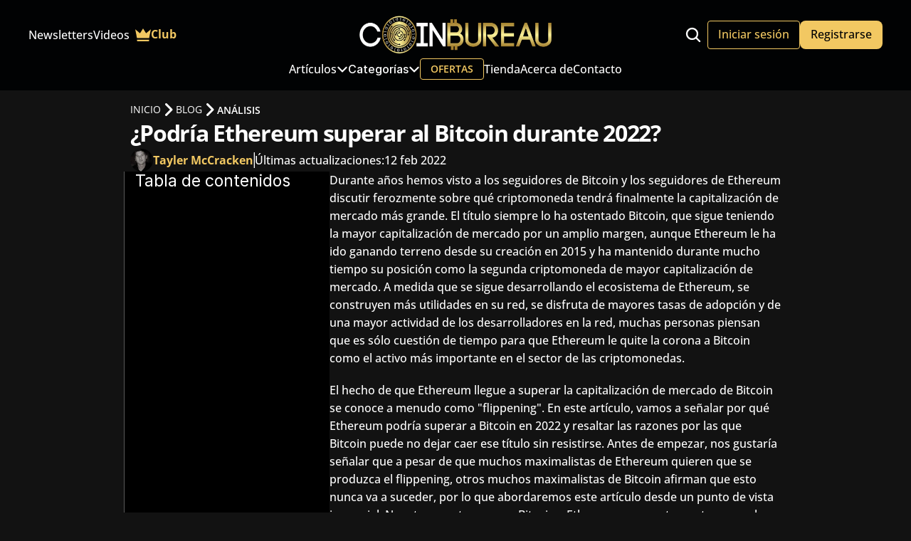

--- FILE ---
content_type: text/html
request_url: https://coinbureau.es/ethereum-flippening-bitcoin/
body_size: 54940
content:
<!doctype html>
<!-- ✨ Built with Framer • https://www.framer.com/ -->
<html lang="es">
<head>
    <meta charset="utf-8">
    
    
    <script>try{if(localStorage.get("__framer_force_showing_editorbar_since")){const n=document.createElement("link");n.rel = "modulepreload";n.href="https://framer.com/edit/init.mjs";document.head.appendChild(n)}}catch(e){}</script>
    <!-- Start of headStart -->
    <meta name="robots" content="max-image-preview:large">
    <link rel="shortcut icon" href="/favicon.ico">
    <link rel="icon" type="image/x-icon" href="/favicon.ico">
    <link rel="apple-touch-icon-precomposed" sizes="48x48" href="/apple-touch-icon-48x48.png">
    <link rel="apple-touch-icon-precomposed" sizes="96x96" href="/apple-touch-icon-96x96.png">
    <link rel="apple-touch-icon-precomposed" sizes="144x144" href="/apple-touch-icon-144x144.png">
    <link rel="mask-icon" href="/static/1.294.0/icons/favicons/safari-pinned-tab.svg" color="#FFFFFF">
    
    <!-- Facebook Open Graph Tags -->
    <meta property="og:locale" content="es_ES">
    <meta property="og:site_name" content="Coin Bureau Español">
    <meta property="og:image:secure_url" content="https://framerusercontent.com/images/gBYIgtzZnNUdZvLRFn7gpZB3Q.jpg">
    <meta property="og:image:width" content="1440">
    <meta property="og:image:height" content="864">


    <!-- Twitter Cards -->
    <meta name="twitter:site" content="@CoinbureauES">

    <script type="application/ld+json">
    {
      "@context": "https://schema.org",
      "@type": "BreadcrumbList",
      "@id": "https://coinbureau.es/ethereum-flippening-bitcoin/#breadcrumb",
      "name": "Blog Breadcrumb",
      "itemListElement": [{
          "@type": "ListItem",
          "position": 1,
          "name": "Inicio",
          "item": "https://coinbureau.es/"
       },{
          "@type": "ListItem",
          "position": 2,
          "name": "Blog",
          "item": "https://coinbureau.es/blog/"
       },{
          "@type": "ListItem",
          "position": 3,
          "name": "Educación",
          "item": "https://coinbureau.es/categoria/analisis/"
       }
       ]}
      }
      </script> 

      <script type="application/ld+json">
    	{
      		"@context": "https://schema.org",
          	"@type": "Article",
			"@id": "https://coinbureau.es/ethereum-flippening-bitcoin/#article",
          	"headline": "¿Podría Ethereum superar al Bitcoin durante 2022?",
          	"datePublished": "2022-01-17 00:00:00Z",
          	"dateModified": "2022-02-12 00:00:00Z",
			"articleSection":"Análisis",	
			"inLanguage":"es",
          	"author": [{
            	"@type": "Person",
            	"name": "Tayler McCracken",
            	"jobTitle":"author",
            	"url": "https://coinbureau.es/autores/tayler-mccracken/",
          		"sameAs": [
                "http://facebook.com/coinsbureau"
          	  ]
            }],
            "publisher":
              {
                "@type": "Organization",
                "name": "Coin Bureau Español",
                "url": "https://coinbureau.es",
                "publishingPrinciples": "https://coinbureau.es/acerca-de/",
                "sameAs": [
                  "https://twitter.com/CoinBureauES",
                  "https://youtube.com/@CoinBureauES"
          	    ],
                "logo":{
               		"@type":"ImageObject",
               		"url":"https://image.coinbureau.dev/public/coinbureau-logo.jpg",
               		"width":"1920",
               		"height":"1080"
            	  },
				  "brand":{
                 	"@type": "Brand",
                    "name": "Coin Bureau"
                 } 
              }
        }
      </script>

    <meta name="author" content="Tayler McCracken">
    <meta property="article:publisher" content="http://facebook.com/coinsbureau">
    <meta property="article:published_time" content="{{Published time text}}Z">
    <meta property="article:modified_time" content="{{Last modified time text}}Z">

    <meta property="og:type" content="article">

<style>
  ::-webkit-scrollbar {
    width: 10px !important; 
    padding: 6px !important;
    /* Adjust the width as needed */
    border-radius: 10px !important; /* Optional: 
    
    Add rounded corners */
  }

  ::-webkit-scrollbar-track {
    background: #5a5a5a !important; 
    color: black !important;
    /* Optional: Remove the track background */
  }

  ::-webkit-scrollbar-thumb {
    background: #f2c862 !important; /* Customize the thumb color and opacity */
    border-radius: 10px !important; /* Optional: Add rounded corners */
  }

 ::-webkit-scrollbar-button:single-button {
    background: none;
    display: block;
    width: 16px;
    height: 12px;
    background-size: contain;
    background-repeat: no-repeat;
    background-position: center;
}

/* Up */
::-webkit-scrollbar-button:single-button:vertical:decrement,
::-webkit-scrollbar-button:single-button:vertical:decrement:hover,
::-webkit-scrollbar-button:single-button:vertical:decrement:active {
    background-image: url("data:image/svg+xml;utf8,<svg xmlns='http://www.w3.org/2000/svg' viewBox='0 0 100 100'><polygon points='50,0 0,50 100,50' fill='%23f2c862'/></svg>");
}

/* Down */
::-webkit-scrollbar-button:single-button:vertical:increment,
::-webkit-scrollbar-button:single-button:vertical:increment:hover,
::-webkit-scrollbar-button:single-button:vertical:increment:active {
    background-image: url("data:image/svg+xml;utf8,<svg xmlns='http://www.w3.org/2000/svg' viewBox='0 0 100 100'><polygon points='0,0 100,0 50,50' fill='%23f2c862'/></svg>");
}


.hidden-j8g7tl{

  border-left: 1px solid #5a5a5a !important;
}
    

</style>

  

    <!-- End of headStart -->
    <meta name="viewport" content="width=device-width">
    <meta name="generator" content="Framer 046e64a">
    <title>¿Podría Ethereum superar al Bitcoin durante 2022?</title>
    <meta name="description" content="¿Superará Ethereum a Bitcoin en capitalización de mercado? ¿Hay otras métricas relevantes en esta contienda? ¿Tiene importancia para el mercado de las criptomonedas?">
    <meta name="framer-search-index" content="https://framerusercontent.com/sites/13a3VkglG6NA1nQLRlU6oc/searchIndex-hzz6p93KGzaD.json">
    <meta name="framer-search-index-fallback" content="https://framerusercontent.com/sites/13a3VkglG6NA1nQLRlU6oc/searchIndex-TWHQeXM9YwX1.json">
    <link href="https://framerusercontent.com/images/JKueMvH6Cav4kwFwfRNB0NqNeHE.png" rel="icon" media="(prefers-color-scheme: light)">
    <link href="https://framerusercontent.com/images/JKueMvH6Cav4kwFwfRNB0NqNeHE.png" rel="icon" media="(prefers-color-scheme: dark)">
    <!-- Open Graph / Facebook -->
    <meta property="og:type" content="website">
    <meta property="og:title" content="¿Podría Ethereum superar al Bitcoin durante 2022?">
    <meta property="og:description" content="¿Superará Ethereum a Bitcoin en capitalización de mercado? ¿Hay otras métricas relevantes en esta contienda? ¿Tiene importancia para el mercado de las criptomonedas?">
    <meta property="og:image" content="https://framerusercontent.com/images/t4jtEFOfURDnSVA7VS7VcTCsyHk.jpg?width=1024&amp;height=614">
    <!-- Twitter -->
    <meta name="twitter:card" content="summary_large_image">
    <meta name="twitter:title" content="¿Podría Ethereum superar al Bitcoin durante 2022?">
    <meta name="twitter:description" content="¿Superará Ethereum a Bitcoin en capitalización de mercado? ¿Hay otras métricas relevantes en esta contienda? ¿Tiene importancia para el mercado de las criptomonedas?">
    <meta name="twitter:image" content="https://framerusercontent.com/images/t4jtEFOfURDnSVA7VS7VcTCsyHk.jpg?width=1024&amp;height=614">
    
    <!-- Global site tag (gtag.js) - Google Analytics -->
    <script async src="https://www.googletagmanager.com/gtag/js?id=G-V3061REFZS"></script>
    <script>
      window.dataLayer = window.dataLayer || [];
      function gtag(){window.dataLayer.push(arguments);}
      gtag('js', new Date());
      gtag('config', 'G-V3061REFZS');
    </script>
    
    <link href="https://fonts.gstatic.com" rel="preconnect" crossorigin>
    <link rel="canonical" href="https://coinbureau.es/ethereum-flippening-bitcoin/"><meta property="og:url" content="https://coinbureau.es/ethereum-flippening-bitcoin/"><style data-framer-breakpoint-css>@media(min-width: 1920px){.hidden-ysieb6{display:none!important}}@media(min-width: 1440px) and (max-width: 1919px){.hidden-1nqwxom{display:none!important}}@media(min-width: 1024px) and (max-width: 1439px){.hidden-zqxpk5{display:none!important}}@media(min-width: 894px) and (max-width: 1023px){.hidden-1ogi22k{display:none!important}}@media(max-width: 893px){.hidden-j8g7tl{display:none!important}}</style><style data-framer-css-ssr-minified data-framer-components="framer-lib-cursors-host framer-t5Ztb PropertyOverrides framer-jwLSe framer-2VP1e framer-RyfeI framer-Er5Ih framer-ZAnx7 framer-Q9xI0 framer-hNSn3 framer-4dQ2q">html,body,#main{margin:0;padding:0;box-sizing:border-box}:root{-webkit-font-smoothing:antialiased;-moz-osx-font-smoothing:grayscale}*{box-sizing:border-box;-webkit-font-smoothing:inherit}h1,h2,h3,h4,h5,h6,p,figure{margin:0}body,input,textarea,select,button{font-size:12px;font-family:sans-serif}body{--token-4ab8bbe9-0de3-4b6d-bd0d-be96e845ac72: rgb(1, 2, 3);--token-bc49a5b8-d87a-46a4-a14e-5e77711bd378: #fff;--token-68829568-9ecd-4aa6-b15d-57be3815969f: rgb(242, 200, 98);--token-1cfa5307-667b-4fef-944c-3a689ad153e0: #f4f4f4;--token-2c4f512d-2f06-4b15-a86a-4211a0f488f9: #121212;--token-3d04d7f1-7f8c-487a-8875-f755c61be168: rgb(25, 25, 25)}@media (prefers-color-scheme: dark){body{--token-3d04d7f1-7f8c-487a-8875-f755c61be168: #191919}}@font-face{font-family:Archivo;font-style:normal;font-weight:400;font-stretch:100%;font-display:swap;src:url(https://fonts.gstatic.com/s/archivo/v24/k3kPo8UDI-1M0wlSV9XAw6lQkqWY8Q82sLySOxK-vA.woff2) format("woff2");unicode-range:U+0102-0103,U+0110-0111,U+0128-0129,U+0168-0169,U+01A0-01A1,U+01AF-01B0,U+0300-0301,U+0303-0304,U+0308-0309,U+0323,U+0329,U+1EA0-1EF9,U+20AB}@font-face{font-family:Archivo;font-style:normal;font-weight:400;font-stretch:100%;font-display:swap;src:url(https://fonts.gstatic.com/s/archivo/v24/k3kPo8UDI-1M0wlSV9XAw6lQkqWY8Q82sLyTOxK-vA.woff2) format("woff2");unicode-range:U+0100-02BA,U+02BD-02C5,U+02C7-02CC,U+02CE-02D7,U+02DD-02FF,U+0304,U+0308,U+0329,U+1D00-1DBF,U+1E00-1E9F,U+1EF2-1EFF,U+2020,U+20A0-20AB,U+20AD-20C0,U+2113,U+2C60-2C7F,U+A720-A7FF}@font-face{font-family:Archivo;font-style:normal;font-weight:400;font-stretch:100%;font-display:swap;src:url(https://fonts.gstatic.com/s/archivo/v24/k3kPo8UDI-1M0wlSV9XAw6lQkqWY8Q82sLydOxI.woff2) format("woff2");unicode-range:U+0000-00FF,U+0131,U+0152-0153,U+02BB-02BC,U+02C6,U+02DA,U+02DC,U+0304,U+0308,U+0329,U+2000-206F,U+20AC,U+2122,U+2191,U+2193,U+2212,U+2215,U+FEFF,U+FFFD}@font-face{font-family:Archivo;font-style:normal;font-weight:600;font-stretch:100%;font-display:swap;src:url(https://fonts.gstatic.com/s/archivo/v24/k3kPo8UDI-1M0wlSV9XAw6lQkqWY8Q82sLySOxK-vA.woff2) format("woff2");unicode-range:U+0102-0103,U+0110-0111,U+0128-0129,U+0168-0169,U+01A0-01A1,U+01AF-01B0,U+0300-0301,U+0303-0304,U+0308-0309,U+0323,U+0329,U+1EA0-1EF9,U+20AB}@font-face{font-family:Archivo;font-style:normal;font-weight:600;font-stretch:100%;font-display:swap;src:url(https://fonts.gstatic.com/s/archivo/v24/k3kPo8UDI-1M0wlSV9XAw6lQkqWY8Q82sLyTOxK-vA.woff2) format("woff2");unicode-range:U+0100-02BA,U+02BD-02C5,U+02C7-02CC,U+02CE-02D7,U+02DD-02FF,U+0304,U+0308,U+0329,U+1D00-1DBF,U+1E00-1E9F,U+1EF2-1EFF,U+2020,U+20A0-20AB,U+20AD-20C0,U+2113,U+2C60-2C7F,U+A720-A7FF}@font-face{font-family:Archivo;font-style:normal;font-weight:600;font-stretch:100%;font-display:swap;src:url(https://fonts.gstatic.com/s/archivo/v24/k3kPo8UDI-1M0wlSV9XAw6lQkqWY8Q82sLydOxI.woff2) format("woff2");unicode-range:U+0000-00FF,U+0131,U+0152-0153,U+02BB-02BC,U+02C6,U+02DA,U+02DC,U+0304,U+0308,U+0329,U+2000-206F,U+20AC,U+2122,U+2191,U+2193,U+2212,U+2215,U+FEFF,U+FFFD}@font-face{font-family:Open Sans;font-style:italic;font-weight:400;font-stretch:100%;font-display:swap;src:url(https://fonts.gstatic.com/s/opensans/v43/memtYaGs126MiZpBA-UFUIcVXSCEkx2cmqvXlWqWtE6F15M.woff2) format("woff2");unicode-range:U+0460-052F,U+1C80-1C8A,U+20B4,U+2DE0-2DFF,U+A640-A69F,U+FE2E-FE2F}@font-face{font-family:Open Sans;font-style:italic;font-weight:400;font-stretch:100%;font-display:swap;src:url(https://fonts.gstatic.com/s/opensans/v43/memtYaGs126MiZpBA-UFUIcVXSCEkx2cmqvXlWqWvU6F15M.woff2) format("woff2");unicode-range:U+0301,U+0400-045F,U+0490-0491,U+04B0-04B1,U+2116}@font-face{font-family:Open Sans;font-style:italic;font-weight:400;font-stretch:100%;font-display:swap;src:url(https://fonts.gstatic.com/s/opensans/v43/memtYaGs126MiZpBA-UFUIcVXSCEkx2cmqvXlWqWtU6F15M.woff2) format("woff2");unicode-range:U+1F00-1FFF}@font-face{font-family:Open Sans;font-style:italic;font-weight:400;font-stretch:100%;font-display:swap;src:url(https://fonts.gstatic.com/s/opensans/v43/memtYaGs126MiZpBA-UFUIcVXSCEkx2cmqvXlWqWuk6F15M.woff2) format("woff2");unicode-range:U+0370-0377,U+037A-037F,U+0384-038A,U+038C,U+038E-03A1,U+03A3-03FF}@font-face{font-family:Open Sans;font-style:italic;font-weight:400;font-stretch:100%;font-display:swap;src:url(https://fonts.gstatic.com/s/opensans/v43/memtYaGs126MiZpBA-UFUIcVXSCEkx2cmqvXlWqWu06F15M.woff2) format("woff2");unicode-range:U+0307-0308,U+0590-05FF,U+200C-2010,U+20AA,U+25CC,U+FB1D-FB4F}@font-face{font-family:Open Sans;font-style:italic;font-weight:400;font-stretch:100%;font-display:swap;src:url(https://fonts.gstatic.com/s/opensans/v43/memtYaGs126MiZpBA-UFUIcVXSCEkx2cmqvXlWqWxU6F15M.woff2) format("woff2");unicode-range:U+0302-0303,U+0305,U+0307-0308,U+0310,U+0312,U+0315,U+031A,U+0326-0327,U+032C,U+032F-0330,U+0332-0333,U+0338,U+033A,U+0346,U+034D,U+0391-03A1,U+03A3-03A9,U+03B1-03C9,U+03D1,U+03D5-03D6,U+03F0-03F1,U+03F4-03F5,U+2016-2017,U+2034-2038,U+203C,U+2040,U+2043,U+2047,U+2050,U+2057,U+205F,U+2070-2071,U+2074-208E,U+2090-209C,U+20D0-20DC,U+20E1,U+20E5-20EF,U+2100-2112,U+2114-2115,U+2117-2121,U+2123-214F,U+2190,U+2192,U+2194-21AE,U+21B0-21E5,U+21F1-21F2,U+21F4-2211,U+2213-2214,U+2216-22FF,U+2308-230B,U+2310,U+2319,U+231C-2321,U+2336-237A,U+237C,U+2395,U+239B-23B7,U+23D0,U+23DC-23E1,U+2474-2475,U+25AF,U+25B3,U+25B7,U+25BD,U+25C1,U+25CA,U+25CC,U+25FB,U+266D-266F,U+27C0-27FF,U+2900-2AFF,U+2B0E-2B11,U+2B30-2B4C,U+2BFE,U+3030,U+FF5B,U+FF5D,U+1D400-1D7FF,U+1EE00-1EEFF}@font-face{font-family:Open Sans;font-style:italic;font-weight:400;font-stretch:100%;font-display:swap;src:url(https://fonts.gstatic.com/s/opensans/v43/memtYaGs126MiZpBA-UFUIcVXSCEkx2cmqvXlWqW106F15M.woff2) format("woff2");unicode-range:U+0001-000C,U+000E-001F,U+007F-009F,U+20DD-20E0,U+20E2-20E4,U+2150-218F,U+2190,U+2192,U+2194-2199,U+21AF,U+21E6-21F0,U+21F3,U+2218-2219,U+2299,U+22C4-22C6,U+2300-243F,U+2440-244A,U+2460-24FF,U+25A0-27BF,U+2800-28FF,U+2921-2922,U+2981,U+29BF,U+29EB,U+2B00-2BFF,U+4DC0-4DFF,U+FFF9-FFFB,U+10140-1018E,U+10190-1019C,U+101A0,U+101D0-101FD,U+102E0-102FB,U+10E60-10E7E,U+1D2C0-1D2D3,U+1D2E0-1D37F,U+1F000-1F0FF,U+1F100-1F1AD,U+1F1E6-1F1FF,U+1F30D-1F30F,U+1F315,U+1F31C,U+1F31E,U+1F320-1F32C,U+1F336,U+1F378,U+1F37D,U+1F382,U+1F393-1F39F,U+1F3A7-1F3A8,U+1F3AC-1F3AF,U+1F3C2,U+1F3C4-1F3C6,U+1F3CA-1F3CE,U+1F3D4-1F3E0,U+1F3ED,U+1F3F1-1F3F3,U+1F3F5-1F3F7,U+1F408,U+1F415,U+1F41F,U+1F426,U+1F43F,U+1F441-1F442,U+1F444,U+1F446-1F449,U+1F44C-1F44E,U+1F453,U+1F46A,U+1F47D,U+1F4A3,U+1F4B0,U+1F4B3,U+1F4B9,U+1F4BB,U+1F4BF,U+1F4C8-1F4CB,U+1F4D6,U+1F4DA,U+1F4DF,U+1F4E3-1F4E6,U+1F4EA-1F4ED,U+1F4F7,U+1F4F9-1F4FB,U+1F4FD-1F4FE,U+1F503,U+1F507-1F50B,U+1F50D,U+1F512-1F513,U+1F53E-1F54A,U+1F54F-1F5FA,U+1F610,U+1F650-1F67F,U+1F687,U+1F68D,U+1F691,U+1F694,U+1F698,U+1F6AD,U+1F6B2,U+1F6B9-1F6BA,U+1F6BC,U+1F6C6-1F6CF,U+1F6D3-1F6D7,U+1F6E0-1F6EA,U+1F6F0-1F6F3,U+1F6F7-1F6FC,U+1F700-1F7FF,U+1F800-1F80B,U+1F810-1F847,U+1F850-1F859,U+1F860-1F887,U+1F890-1F8AD,U+1F8B0-1F8BB,U+1F8C0-1F8C1,U+1F900-1F90B,U+1F93B,U+1F946,U+1F984,U+1F996,U+1F9E9,U+1FA00-1FA6F,U+1FA70-1FA7C,U+1FA80-1FA89,U+1FA8F-1FAC6,U+1FACE-1FADC,U+1FADF-1FAE9,U+1FAF0-1FAF8,U+1FB00-1FBFF}@font-face{font-family:Open Sans;font-style:italic;font-weight:400;font-stretch:100%;font-display:swap;src:url(https://fonts.gstatic.com/s/opensans/v43/memtYaGs126MiZpBA-UFUIcVXSCEkx2cmqvXlWqWtk6F15M.woff2) format("woff2");unicode-range:U+0102-0103,U+0110-0111,U+0128-0129,U+0168-0169,U+01A0-01A1,U+01AF-01B0,U+0300-0301,U+0303-0304,U+0308-0309,U+0323,U+0329,U+1EA0-1EF9,U+20AB}@font-face{font-family:Open Sans;font-style:italic;font-weight:400;font-stretch:100%;font-display:swap;src:url(https://fonts.gstatic.com/s/opensans/v43/memtYaGs126MiZpBA-UFUIcVXSCEkx2cmqvXlWqWt06F15M.woff2) format("woff2");unicode-range:U+0100-02BA,U+02BD-02C5,U+02C7-02CC,U+02CE-02D7,U+02DD-02FF,U+0304,U+0308,U+0329,U+1D00-1DBF,U+1E00-1E9F,U+1EF2-1EFF,U+2020,U+20A0-20AB,U+20AD-20C0,U+2113,U+2C60-2C7F,U+A720-A7FF}@font-face{font-family:Open Sans;font-style:italic;font-weight:400;font-stretch:100%;font-display:swap;src:url(https://fonts.gstatic.com/s/opensans/v43/memtYaGs126MiZpBA-UFUIcVXSCEkx2cmqvXlWqWuU6F.woff2) format("woff2");unicode-range:U+0000-00FF,U+0131,U+0152-0153,U+02BB-02BC,U+02C6,U+02DA,U+02DC,U+0304,U+0308,U+0329,U+2000-206F,U+20AC,U+2122,U+2191,U+2193,U+2212,U+2215,U+FEFF,U+FFFD}@font-face{font-family:Open Sans;font-style:italic;font-weight:500;font-stretch:100%;font-display:swap;src:url(https://fonts.gstatic.com/s/opensans/v43/memtYaGs126MiZpBA-UFUIcVXSCEkx2cmqvXlWqWtE6F15M.woff2) format("woff2");unicode-range:U+0460-052F,U+1C80-1C8A,U+20B4,U+2DE0-2DFF,U+A640-A69F,U+FE2E-FE2F}@font-face{font-family:Open Sans;font-style:italic;font-weight:500;font-stretch:100%;font-display:swap;src:url(https://fonts.gstatic.com/s/opensans/v43/memtYaGs126MiZpBA-UFUIcVXSCEkx2cmqvXlWqWvU6F15M.woff2) format("woff2");unicode-range:U+0301,U+0400-045F,U+0490-0491,U+04B0-04B1,U+2116}@font-face{font-family:Open Sans;font-style:italic;font-weight:500;font-stretch:100%;font-display:swap;src:url(https://fonts.gstatic.com/s/opensans/v43/memtYaGs126MiZpBA-UFUIcVXSCEkx2cmqvXlWqWtU6F15M.woff2) format("woff2");unicode-range:U+1F00-1FFF}@font-face{font-family:Open Sans;font-style:italic;font-weight:500;font-stretch:100%;font-display:swap;src:url(https://fonts.gstatic.com/s/opensans/v43/memtYaGs126MiZpBA-UFUIcVXSCEkx2cmqvXlWqWuk6F15M.woff2) format("woff2");unicode-range:U+0370-0377,U+037A-037F,U+0384-038A,U+038C,U+038E-03A1,U+03A3-03FF}@font-face{font-family:Open Sans;font-style:italic;font-weight:500;font-stretch:100%;font-display:swap;src:url(https://fonts.gstatic.com/s/opensans/v43/memtYaGs126MiZpBA-UFUIcVXSCEkx2cmqvXlWqWu06F15M.woff2) format("woff2");unicode-range:U+0307-0308,U+0590-05FF,U+200C-2010,U+20AA,U+25CC,U+FB1D-FB4F}@font-face{font-family:Open Sans;font-style:italic;font-weight:500;font-stretch:100%;font-display:swap;src:url(https://fonts.gstatic.com/s/opensans/v43/memtYaGs126MiZpBA-UFUIcVXSCEkx2cmqvXlWqWxU6F15M.woff2) format("woff2");unicode-range:U+0302-0303,U+0305,U+0307-0308,U+0310,U+0312,U+0315,U+031A,U+0326-0327,U+032C,U+032F-0330,U+0332-0333,U+0338,U+033A,U+0346,U+034D,U+0391-03A1,U+03A3-03A9,U+03B1-03C9,U+03D1,U+03D5-03D6,U+03F0-03F1,U+03F4-03F5,U+2016-2017,U+2034-2038,U+203C,U+2040,U+2043,U+2047,U+2050,U+2057,U+205F,U+2070-2071,U+2074-208E,U+2090-209C,U+20D0-20DC,U+20E1,U+20E5-20EF,U+2100-2112,U+2114-2115,U+2117-2121,U+2123-214F,U+2190,U+2192,U+2194-21AE,U+21B0-21E5,U+21F1-21F2,U+21F4-2211,U+2213-2214,U+2216-22FF,U+2308-230B,U+2310,U+2319,U+231C-2321,U+2336-237A,U+237C,U+2395,U+239B-23B7,U+23D0,U+23DC-23E1,U+2474-2475,U+25AF,U+25B3,U+25B7,U+25BD,U+25C1,U+25CA,U+25CC,U+25FB,U+266D-266F,U+27C0-27FF,U+2900-2AFF,U+2B0E-2B11,U+2B30-2B4C,U+2BFE,U+3030,U+FF5B,U+FF5D,U+1D400-1D7FF,U+1EE00-1EEFF}@font-face{font-family:Open Sans;font-style:italic;font-weight:500;font-stretch:100%;font-display:swap;src:url(https://fonts.gstatic.com/s/opensans/v43/memtYaGs126MiZpBA-UFUIcVXSCEkx2cmqvXlWqW106F15M.woff2) format("woff2");unicode-range:U+0001-000C,U+000E-001F,U+007F-009F,U+20DD-20E0,U+20E2-20E4,U+2150-218F,U+2190,U+2192,U+2194-2199,U+21AF,U+21E6-21F0,U+21F3,U+2218-2219,U+2299,U+22C4-22C6,U+2300-243F,U+2440-244A,U+2460-24FF,U+25A0-27BF,U+2800-28FF,U+2921-2922,U+2981,U+29BF,U+29EB,U+2B00-2BFF,U+4DC0-4DFF,U+FFF9-FFFB,U+10140-1018E,U+10190-1019C,U+101A0,U+101D0-101FD,U+102E0-102FB,U+10E60-10E7E,U+1D2C0-1D2D3,U+1D2E0-1D37F,U+1F000-1F0FF,U+1F100-1F1AD,U+1F1E6-1F1FF,U+1F30D-1F30F,U+1F315,U+1F31C,U+1F31E,U+1F320-1F32C,U+1F336,U+1F378,U+1F37D,U+1F382,U+1F393-1F39F,U+1F3A7-1F3A8,U+1F3AC-1F3AF,U+1F3C2,U+1F3C4-1F3C6,U+1F3CA-1F3CE,U+1F3D4-1F3E0,U+1F3ED,U+1F3F1-1F3F3,U+1F3F5-1F3F7,U+1F408,U+1F415,U+1F41F,U+1F426,U+1F43F,U+1F441-1F442,U+1F444,U+1F446-1F449,U+1F44C-1F44E,U+1F453,U+1F46A,U+1F47D,U+1F4A3,U+1F4B0,U+1F4B3,U+1F4B9,U+1F4BB,U+1F4BF,U+1F4C8-1F4CB,U+1F4D6,U+1F4DA,U+1F4DF,U+1F4E3-1F4E6,U+1F4EA-1F4ED,U+1F4F7,U+1F4F9-1F4FB,U+1F4FD-1F4FE,U+1F503,U+1F507-1F50B,U+1F50D,U+1F512-1F513,U+1F53E-1F54A,U+1F54F-1F5FA,U+1F610,U+1F650-1F67F,U+1F687,U+1F68D,U+1F691,U+1F694,U+1F698,U+1F6AD,U+1F6B2,U+1F6B9-1F6BA,U+1F6BC,U+1F6C6-1F6CF,U+1F6D3-1F6D7,U+1F6E0-1F6EA,U+1F6F0-1F6F3,U+1F6F7-1F6FC,U+1F700-1F7FF,U+1F800-1F80B,U+1F810-1F847,U+1F850-1F859,U+1F860-1F887,U+1F890-1F8AD,U+1F8B0-1F8BB,U+1F8C0-1F8C1,U+1F900-1F90B,U+1F93B,U+1F946,U+1F984,U+1F996,U+1F9E9,U+1FA00-1FA6F,U+1FA70-1FA7C,U+1FA80-1FA89,U+1FA8F-1FAC6,U+1FACE-1FADC,U+1FADF-1FAE9,U+1FAF0-1FAF8,U+1FB00-1FBFF}@font-face{font-family:Open Sans;font-style:italic;font-weight:500;font-stretch:100%;font-display:swap;src:url(https://fonts.gstatic.com/s/opensans/v43/memtYaGs126MiZpBA-UFUIcVXSCEkx2cmqvXlWqWtk6F15M.woff2) format("woff2");unicode-range:U+0102-0103,U+0110-0111,U+0128-0129,U+0168-0169,U+01A0-01A1,U+01AF-01B0,U+0300-0301,U+0303-0304,U+0308-0309,U+0323,U+0329,U+1EA0-1EF9,U+20AB}@font-face{font-family:Open Sans;font-style:italic;font-weight:500;font-stretch:100%;font-display:swap;src:url(https://fonts.gstatic.com/s/opensans/v43/memtYaGs126MiZpBA-UFUIcVXSCEkx2cmqvXlWqWt06F15M.woff2) format("woff2");unicode-range:U+0100-02BA,U+02BD-02C5,U+02C7-02CC,U+02CE-02D7,U+02DD-02FF,U+0304,U+0308,U+0329,U+1D00-1DBF,U+1E00-1E9F,U+1EF2-1EFF,U+2020,U+20A0-20AB,U+20AD-20C0,U+2113,U+2C60-2C7F,U+A720-A7FF}@font-face{font-family:Open Sans;font-style:italic;font-weight:500;font-stretch:100%;font-display:swap;src:url(https://fonts.gstatic.com/s/opensans/v43/memtYaGs126MiZpBA-UFUIcVXSCEkx2cmqvXlWqWuU6F.woff2) format("woff2");unicode-range:U+0000-00FF,U+0131,U+0152-0153,U+02BB-02BC,U+02C6,U+02DA,U+02DC,U+0304,U+0308,U+0329,U+2000-206F,U+20AC,U+2122,U+2191,U+2193,U+2212,U+2215,U+FEFF,U+FFFD}@font-face{font-family:Open Sans;font-style:italic;font-weight:600;font-stretch:100%;font-display:swap;src:url(https://fonts.gstatic.com/s/opensans/v43/memtYaGs126MiZpBA-UFUIcVXSCEkx2cmqvXlWqWtE6F15M.woff2) format("woff2");unicode-range:U+0460-052F,U+1C80-1C8A,U+20B4,U+2DE0-2DFF,U+A640-A69F,U+FE2E-FE2F}@font-face{font-family:Open Sans;font-style:italic;font-weight:600;font-stretch:100%;font-display:swap;src:url(https://fonts.gstatic.com/s/opensans/v43/memtYaGs126MiZpBA-UFUIcVXSCEkx2cmqvXlWqWvU6F15M.woff2) format("woff2");unicode-range:U+0301,U+0400-045F,U+0490-0491,U+04B0-04B1,U+2116}@font-face{font-family:Open Sans;font-style:italic;font-weight:600;font-stretch:100%;font-display:swap;src:url(https://fonts.gstatic.com/s/opensans/v43/memtYaGs126MiZpBA-UFUIcVXSCEkx2cmqvXlWqWtU6F15M.woff2) format("woff2");unicode-range:U+1F00-1FFF}@font-face{font-family:Open Sans;font-style:italic;font-weight:600;font-stretch:100%;font-display:swap;src:url(https://fonts.gstatic.com/s/opensans/v43/memtYaGs126MiZpBA-UFUIcVXSCEkx2cmqvXlWqWuk6F15M.woff2) format("woff2");unicode-range:U+0370-0377,U+037A-037F,U+0384-038A,U+038C,U+038E-03A1,U+03A3-03FF}@font-face{font-family:Open Sans;font-style:italic;font-weight:600;font-stretch:100%;font-display:swap;src:url(https://fonts.gstatic.com/s/opensans/v43/memtYaGs126MiZpBA-UFUIcVXSCEkx2cmqvXlWqWu06F15M.woff2) format("woff2");unicode-range:U+0307-0308,U+0590-05FF,U+200C-2010,U+20AA,U+25CC,U+FB1D-FB4F}@font-face{font-family:Open Sans;font-style:italic;font-weight:600;font-stretch:100%;font-display:swap;src:url(https://fonts.gstatic.com/s/opensans/v43/memtYaGs126MiZpBA-UFUIcVXSCEkx2cmqvXlWqWxU6F15M.woff2) format("woff2");unicode-range:U+0302-0303,U+0305,U+0307-0308,U+0310,U+0312,U+0315,U+031A,U+0326-0327,U+032C,U+032F-0330,U+0332-0333,U+0338,U+033A,U+0346,U+034D,U+0391-03A1,U+03A3-03A9,U+03B1-03C9,U+03D1,U+03D5-03D6,U+03F0-03F1,U+03F4-03F5,U+2016-2017,U+2034-2038,U+203C,U+2040,U+2043,U+2047,U+2050,U+2057,U+205F,U+2070-2071,U+2074-208E,U+2090-209C,U+20D0-20DC,U+20E1,U+20E5-20EF,U+2100-2112,U+2114-2115,U+2117-2121,U+2123-214F,U+2190,U+2192,U+2194-21AE,U+21B0-21E5,U+21F1-21F2,U+21F4-2211,U+2213-2214,U+2216-22FF,U+2308-230B,U+2310,U+2319,U+231C-2321,U+2336-237A,U+237C,U+2395,U+239B-23B7,U+23D0,U+23DC-23E1,U+2474-2475,U+25AF,U+25B3,U+25B7,U+25BD,U+25C1,U+25CA,U+25CC,U+25FB,U+266D-266F,U+27C0-27FF,U+2900-2AFF,U+2B0E-2B11,U+2B30-2B4C,U+2BFE,U+3030,U+FF5B,U+FF5D,U+1D400-1D7FF,U+1EE00-1EEFF}@font-face{font-family:Open Sans;font-style:italic;font-weight:600;font-stretch:100%;font-display:swap;src:url(https://fonts.gstatic.com/s/opensans/v43/memtYaGs126MiZpBA-UFUIcVXSCEkx2cmqvXlWqW106F15M.woff2) format("woff2");unicode-range:U+0001-000C,U+000E-001F,U+007F-009F,U+20DD-20E0,U+20E2-20E4,U+2150-218F,U+2190,U+2192,U+2194-2199,U+21AF,U+21E6-21F0,U+21F3,U+2218-2219,U+2299,U+22C4-22C6,U+2300-243F,U+2440-244A,U+2460-24FF,U+25A0-27BF,U+2800-28FF,U+2921-2922,U+2981,U+29BF,U+29EB,U+2B00-2BFF,U+4DC0-4DFF,U+FFF9-FFFB,U+10140-1018E,U+10190-1019C,U+101A0,U+101D0-101FD,U+102E0-102FB,U+10E60-10E7E,U+1D2C0-1D2D3,U+1D2E0-1D37F,U+1F000-1F0FF,U+1F100-1F1AD,U+1F1E6-1F1FF,U+1F30D-1F30F,U+1F315,U+1F31C,U+1F31E,U+1F320-1F32C,U+1F336,U+1F378,U+1F37D,U+1F382,U+1F393-1F39F,U+1F3A7-1F3A8,U+1F3AC-1F3AF,U+1F3C2,U+1F3C4-1F3C6,U+1F3CA-1F3CE,U+1F3D4-1F3E0,U+1F3ED,U+1F3F1-1F3F3,U+1F3F5-1F3F7,U+1F408,U+1F415,U+1F41F,U+1F426,U+1F43F,U+1F441-1F442,U+1F444,U+1F446-1F449,U+1F44C-1F44E,U+1F453,U+1F46A,U+1F47D,U+1F4A3,U+1F4B0,U+1F4B3,U+1F4B9,U+1F4BB,U+1F4BF,U+1F4C8-1F4CB,U+1F4D6,U+1F4DA,U+1F4DF,U+1F4E3-1F4E6,U+1F4EA-1F4ED,U+1F4F7,U+1F4F9-1F4FB,U+1F4FD-1F4FE,U+1F503,U+1F507-1F50B,U+1F50D,U+1F512-1F513,U+1F53E-1F54A,U+1F54F-1F5FA,U+1F610,U+1F650-1F67F,U+1F687,U+1F68D,U+1F691,U+1F694,U+1F698,U+1F6AD,U+1F6B2,U+1F6B9-1F6BA,U+1F6BC,U+1F6C6-1F6CF,U+1F6D3-1F6D7,U+1F6E0-1F6EA,U+1F6F0-1F6F3,U+1F6F7-1F6FC,U+1F700-1F7FF,U+1F800-1F80B,U+1F810-1F847,U+1F850-1F859,U+1F860-1F887,U+1F890-1F8AD,U+1F8B0-1F8BB,U+1F8C0-1F8C1,U+1F900-1F90B,U+1F93B,U+1F946,U+1F984,U+1F996,U+1F9E9,U+1FA00-1FA6F,U+1FA70-1FA7C,U+1FA80-1FA89,U+1FA8F-1FAC6,U+1FACE-1FADC,U+1FADF-1FAE9,U+1FAF0-1FAF8,U+1FB00-1FBFF}@font-face{font-family:Open Sans;font-style:italic;font-weight:600;font-stretch:100%;font-display:swap;src:url(https://fonts.gstatic.com/s/opensans/v43/memtYaGs126MiZpBA-UFUIcVXSCEkx2cmqvXlWqWtk6F15M.woff2) format("woff2");unicode-range:U+0102-0103,U+0110-0111,U+0128-0129,U+0168-0169,U+01A0-01A1,U+01AF-01B0,U+0300-0301,U+0303-0304,U+0308-0309,U+0323,U+0329,U+1EA0-1EF9,U+20AB}@font-face{font-family:Open Sans;font-style:italic;font-weight:600;font-stretch:100%;font-display:swap;src:url(https://fonts.gstatic.com/s/opensans/v43/memtYaGs126MiZpBA-UFUIcVXSCEkx2cmqvXlWqWt06F15M.woff2) format("woff2");unicode-range:U+0100-02BA,U+02BD-02C5,U+02C7-02CC,U+02CE-02D7,U+02DD-02FF,U+0304,U+0308,U+0329,U+1D00-1DBF,U+1E00-1E9F,U+1EF2-1EFF,U+2020,U+20A0-20AB,U+20AD-20C0,U+2113,U+2C60-2C7F,U+A720-A7FF}@font-face{font-family:Open Sans;font-style:italic;font-weight:600;font-stretch:100%;font-display:swap;src:url(https://fonts.gstatic.com/s/opensans/v43/memtYaGs126MiZpBA-UFUIcVXSCEkx2cmqvXlWqWuU6F.woff2) format("woff2");unicode-range:U+0000-00FF,U+0131,U+0152-0153,U+02BB-02BC,U+02C6,U+02DA,U+02DC,U+0304,U+0308,U+0329,U+2000-206F,U+20AC,U+2122,U+2191,U+2193,U+2212,U+2215,U+FEFF,U+FFFD}@font-face{font-family:Open Sans;font-style:italic;font-weight:700;font-stretch:100%;font-display:swap;src:url(https://fonts.gstatic.com/s/opensans/v43/memtYaGs126MiZpBA-UFUIcVXSCEkx2cmqvXlWqWtE6F15M.woff2) format("woff2");unicode-range:U+0460-052F,U+1C80-1C8A,U+20B4,U+2DE0-2DFF,U+A640-A69F,U+FE2E-FE2F}@font-face{font-family:Open Sans;font-style:italic;font-weight:700;font-stretch:100%;font-display:swap;src:url(https://fonts.gstatic.com/s/opensans/v43/memtYaGs126MiZpBA-UFUIcVXSCEkx2cmqvXlWqWvU6F15M.woff2) format("woff2");unicode-range:U+0301,U+0400-045F,U+0490-0491,U+04B0-04B1,U+2116}@font-face{font-family:Open Sans;font-style:italic;font-weight:700;font-stretch:100%;font-display:swap;src:url(https://fonts.gstatic.com/s/opensans/v43/memtYaGs126MiZpBA-UFUIcVXSCEkx2cmqvXlWqWtU6F15M.woff2) format("woff2");unicode-range:U+1F00-1FFF}@font-face{font-family:Open Sans;font-style:italic;font-weight:700;font-stretch:100%;font-display:swap;src:url(https://fonts.gstatic.com/s/opensans/v43/memtYaGs126MiZpBA-UFUIcVXSCEkx2cmqvXlWqWuk6F15M.woff2) format("woff2");unicode-range:U+0370-0377,U+037A-037F,U+0384-038A,U+038C,U+038E-03A1,U+03A3-03FF}@font-face{font-family:Open Sans;font-style:italic;font-weight:700;font-stretch:100%;font-display:swap;src:url(https://fonts.gstatic.com/s/opensans/v43/memtYaGs126MiZpBA-UFUIcVXSCEkx2cmqvXlWqWu06F15M.woff2) format("woff2");unicode-range:U+0307-0308,U+0590-05FF,U+200C-2010,U+20AA,U+25CC,U+FB1D-FB4F}@font-face{font-family:Open Sans;font-style:italic;font-weight:700;font-stretch:100%;font-display:swap;src:url(https://fonts.gstatic.com/s/opensans/v43/memtYaGs126MiZpBA-UFUIcVXSCEkx2cmqvXlWqWxU6F15M.woff2) format("woff2");unicode-range:U+0302-0303,U+0305,U+0307-0308,U+0310,U+0312,U+0315,U+031A,U+0326-0327,U+032C,U+032F-0330,U+0332-0333,U+0338,U+033A,U+0346,U+034D,U+0391-03A1,U+03A3-03A9,U+03B1-03C9,U+03D1,U+03D5-03D6,U+03F0-03F1,U+03F4-03F5,U+2016-2017,U+2034-2038,U+203C,U+2040,U+2043,U+2047,U+2050,U+2057,U+205F,U+2070-2071,U+2074-208E,U+2090-209C,U+20D0-20DC,U+20E1,U+20E5-20EF,U+2100-2112,U+2114-2115,U+2117-2121,U+2123-214F,U+2190,U+2192,U+2194-21AE,U+21B0-21E5,U+21F1-21F2,U+21F4-2211,U+2213-2214,U+2216-22FF,U+2308-230B,U+2310,U+2319,U+231C-2321,U+2336-237A,U+237C,U+2395,U+239B-23B7,U+23D0,U+23DC-23E1,U+2474-2475,U+25AF,U+25B3,U+25B7,U+25BD,U+25C1,U+25CA,U+25CC,U+25FB,U+266D-266F,U+27C0-27FF,U+2900-2AFF,U+2B0E-2B11,U+2B30-2B4C,U+2BFE,U+3030,U+FF5B,U+FF5D,U+1D400-1D7FF,U+1EE00-1EEFF}@font-face{font-family:Open Sans;font-style:italic;font-weight:700;font-stretch:100%;font-display:swap;src:url(https://fonts.gstatic.com/s/opensans/v43/memtYaGs126MiZpBA-UFUIcVXSCEkx2cmqvXlWqW106F15M.woff2) format("woff2");unicode-range:U+0001-000C,U+000E-001F,U+007F-009F,U+20DD-20E0,U+20E2-20E4,U+2150-218F,U+2190,U+2192,U+2194-2199,U+21AF,U+21E6-21F0,U+21F3,U+2218-2219,U+2299,U+22C4-22C6,U+2300-243F,U+2440-244A,U+2460-24FF,U+25A0-27BF,U+2800-28FF,U+2921-2922,U+2981,U+29BF,U+29EB,U+2B00-2BFF,U+4DC0-4DFF,U+FFF9-FFFB,U+10140-1018E,U+10190-1019C,U+101A0,U+101D0-101FD,U+102E0-102FB,U+10E60-10E7E,U+1D2C0-1D2D3,U+1D2E0-1D37F,U+1F000-1F0FF,U+1F100-1F1AD,U+1F1E6-1F1FF,U+1F30D-1F30F,U+1F315,U+1F31C,U+1F31E,U+1F320-1F32C,U+1F336,U+1F378,U+1F37D,U+1F382,U+1F393-1F39F,U+1F3A7-1F3A8,U+1F3AC-1F3AF,U+1F3C2,U+1F3C4-1F3C6,U+1F3CA-1F3CE,U+1F3D4-1F3E0,U+1F3ED,U+1F3F1-1F3F3,U+1F3F5-1F3F7,U+1F408,U+1F415,U+1F41F,U+1F426,U+1F43F,U+1F441-1F442,U+1F444,U+1F446-1F449,U+1F44C-1F44E,U+1F453,U+1F46A,U+1F47D,U+1F4A3,U+1F4B0,U+1F4B3,U+1F4B9,U+1F4BB,U+1F4BF,U+1F4C8-1F4CB,U+1F4D6,U+1F4DA,U+1F4DF,U+1F4E3-1F4E6,U+1F4EA-1F4ED,U+1F4F7,U+1F4F9-1F4FB,U+1F4FD-1F4FE,U+1F503,U+1F507-1F50B,U+1F50D,U+1F512-1F513,U+1F53E-1F54A,U+1F54F-1F5FA,U+1F610,U+1F650-1F67F,U+1F687,U+1F68D,U+1F691,U+1F694,U+1F698,U+1F6AD,U+1F6B2,U+1F6B9-1F6BA,U+1F6BC,U+1F6C6-1F6CF,U+1F6D3-1F6D7,U+1F6E0-1F6EA,U+1F6F0-1F6F3,U+1F6F7-1F6FC,U+1F700-1F7FF,U+1F800-1F80B,U+1F810-1F847,U+1F850-1F859,U+1F860-1F887,U+1F890-1F8AD,U+1F8B0-1F8BB,U+1F8C0-1F8C1,U+1F900-1F90B,U+1F93B,U+1F946,U+1F984,U+1F996,U+1F9E9,U+1FA00-1FA6F,U+1FA70-1FA7C,U+1FA80-1FA89,U+1FA8F-1FAC6,U+1FACE-1FADC,U+1FADF-1FAE9,U+1FAF0-1FAF8,U+1FB00-1FBFF}@font-face{font-family:Open Sans;font-style:italic;font-weight:700;font-stretch:100%;font-display:swap;src:url(https://fonts.gstatic.com/s/opensans/v43/memtYaGs126MiZpBA-UFUIcVXSCEkx2cmqvXlWqWtk6F15M.woff2) format("woff2");unicode-range:U+0102-0103,U+0110-0111,U+0128-0129,U+0168-0169,U+01A0-01A1,U+01AF-01B0,U+0300-0301,U+0303-0304,U+0308-0309,U+0323,U+0329,U+1EA0-1EF9,U+20AB}@font-face{font-family:Open Sans;font-style:italic;font-weight:700;font-stretch:100%;font-display:swap;src:url(https://fonts.gstatic.com/s/opensans/v43/memtYaGs126MiZpBA-UFUIcVXSCEkx2cmqvXlWqWt06F15M.woff2) format("woff2");unicode-range:U+0100-02BA,U+02BD-02C5,U+02C7-02CC,U+02CE-02D7,U+02DD-02FF,U+0304,U+0308,U+0329,U+1D00-1DBF,U+1E00-1E9F,U+1EF2-1EFF,U+2020,U+20A0-20AB,U+20AD-20C0,U+2113,U+2C60-2C7F,U+A720-A7FF}@font-face{font-family:Open Sans;font-style:italic;font-weight:700;font-stretch:100%;font-display:swap;src:url(https://fonts.gstatic.com/s/opensans/v43/memtYaGs126MiZpBA-UFUIcVXSCEkx2cmqvXlWqWuU6F.woff2) format("woff2");unicode-range:U+0000-00FF,U+0131,U+0152-0153,U+02BB-02BC,U+02C6,U+02DA,U+02DC,U+0304,U+0308,U+0329,U+2000-206F,U+20AC,U+2122,U+2191,U+2193,U+2212,U+2215,U+FEFF,U+FFFD}@font-face{font-family:Open Sans;font-style:italic;font-weight:800;font-stretch:100%;font-display:swap;src:url(https://fonts.gstatic.com/s/opensans/v43/memtYaGs126MiZpBA-UFUIcVXSCEkx2cmqvXlWqWtE6F15M.woff2) format("woff2");unicode-range:U+0460-052F,U+1C80-1C8A,U+20B4,U+2DE0-2DFF,U+A640-A69F,U+FE2E-FE2F}@font-face{font-family:Open Sans;font-style:italic;font-weight:800;font-stretch:100%;font-display:swap;src:url(https://fonts.gstatic.com/s/opensans/v43/memtYaGs126MiZpBA-UFUIcVXSCEkx2cmqvXlWqWvU6F15M.woff2) format("woff2");unicode-range:U+0301,U+0400-045F,U+0490-0491,U+04B0-04B1,U+2116}@font-face{font-family:Open Sans;font-style:italic;font-weight:800;font-stretch:100%;font-display:swap;src:url(https://fonts.gstatic.com/s/opensans/v43/memtYaGs126MiZpBA-UFUIcVXSCEkx2cmqvXlWqWtU6F15M.woff2) format("woff2");unicode-range:U+1F00-1FFF}@font-face{font-family:Open Sans;font-style:italic;font-weight:800;font-stretch:100%;font-display:swap;src:url(https://fonts.gstatic.com/s/opensans/v43/memtYaGs126MiZpBA-UFUIcVXSCEkx2cmqvXlWqWuk6F15M.woff2) format("woff2");unicode-range:U+0370-0377,U+037A-037F,U+0384-038A,U+038C,U+038E-03A1,U+03A3-03FF}@font-face{font-family:Open Sans;font-style:italic;font-weight:800;font-stretch:100%;font-display:swap;src:url(https://fonts.gstatic.com/s/opensans/v43/memtYaGs126MiZpBA-UFUIcVXSCEkx2cmqvXlWqWu06F15M.woff2) format("woff2");unicode-range:U+0307-0308,U+0590-05FF,U+200C-2010,U+20AA,U+25CC,U+FB1D-FB4F}@font-face{font-family:Open Sans;font-style:italic;font-weight:800;font-stretch:100%;font-display:swap;src:url(https://fonts.gstatic.com/s/opensans/v43/memtYaGs126MiZpBA-UFUIcVXSCEkx2cmqvXlWqWxU6F15M.woff2) format("woff2");unicode-range:U+0302-0303,U+0305,U+0307-0308,U+0310,U+0312,U+0315,U+031A,U+0326-0327,U+032C,U+032F-0330,U+0332-0333,U+0338,U+033A,U+0346,U+034D,U+0391-03A1,U+03A3-03A9,U+03B1-03C9,U+03D1,U+03D5-03D6,U+03F0-03F1,U+03F4-03F5,U+2016-2017,U+2034-2038,U+203C,U+2040,U+2043,U+2047,U+2050,U+2057,U+205F,U+2070-2071,U+2074-208E,U+2090-209C,U+20D0-20DC,U+20E1,U+20E5-20EF,U+2100-2112,U+2114-2115,U+2117-2121,U+2123-214F,U+2190,U+2192,U+2194-21AE,U+21B0-21E5,U+21F1-21F2,U+21F4-2211,U+2213-2214,U+2216-22FF,U+2308-230B,U+2310,U+2319,U+231C-2321,U+2336-237A,U+237C,U+2395,U+239B-23B7,U+23D0,U+23DC-23E1,U+2474-2475,U+25AF,U+25B3,U+25B7,U+25BD,U+25C1,U+25CA,U+25CC,U+25FB,U+266D-266F,U+27C0-27FF,U+2900-2AFF,U+2B0E-2B11,U+2B30-2B4C,U+2BFE,U+3030,U+FF5B,U+FF5D,U+1D400-1D7FF,U+1EE00-1EEFF}@font-face{font-family:Open Sans;font-style:italic;font-weight:800;font-stretch:100%;font-display:swap;src:url(https://fonts.gstatic.com/s/opensans/v43/memtYaGs126MiZpBA-UFUIcVXSCEkx2cmqvXlWqW106F15M.woff2) format("woff2");unicode-range:U+0001-000C,U+000E-001F,U+007F-009F,U+20DD-20E0,U+20E2-20E4,U+2150-218F,U+2190,U+2192,U+2194-2199,U+21AF,U+21E6-21F0,U+21F3,U+2218-2219,U+2299,U+22C4-22C6,U+2300-243F,U+2440-244A,U+2460-24FF,U+25A0-27BF,U+2800-28FF,U+2921-2922,U+2981,U+29BF,U+29EB,U+2B00-2BFF,U+4DC0-4DFF,U+FFF9-FFFB,U+10140-1018E,U+10190-1019C,U+101A0,U+101D0-101FD,U+102E0-102FB,U+10E60-10E7E,U+1D2C0-1D2D3,U+1D2E0-1D37F,U+1F000-1F0FF,U+1F100-1F1AD,U+1F1E6-1F1FF,U+1F30D-1F30F,U+1F315,U+1F31C,U+1F31E,U+1F320-1F32C,U+1F336,U+1F378,U+1F37D,U+1F382,U+1F393-1F39F,U+1F3A7-1F3A8,U+1F3AC-1F3AF,U+1F3C2,U+1F3C4-1F3C6,U+1F3CA-1F3CE,U+1F3D4-1F3E0,U+1F3ED,U+1F3F1-1F3F3,U+1F3F5-1F3F7,U+1F408,U+1F415,U+1F41F,U+1F426,U+1F43F,U+1F441-1F442,U+1F444,U+1F446-1F449,U+1F44C-1F44E,U+1F453,U+1F46A,U+1F47D,U+1F4A3,U+1F4B0,U+1F4B3,U+1F4B9,U+1F4BB,U+1F4BF,U+1F4C8-1F4CB,U+1F4D6,U+1F4DA,U+1F4DF,U+1F4E3-1F4E6,U+1F4EA-1F4ED,U+1F4F7,U+1F4F9-1F4FB,U+1F4FD-1F4FE,U+1F503,U+1F507-1F50B,U+1F50D,U+1F512-1F513,U+1F53E-1F54A,U+1F54F-1F5FA,U+1F610,U+1F650-1F67F,U+1F687,U+1F68D,U+1F691,U+1F694,U+1F698,U+1F6AD,U+1F6B2,U+1F6B9-1F6BA,U+1F6BC,U+1F6C6-1F6CF,U+1F6D3-1F6D7,U+1F6E0-1F6EA,U+1F6F0-1F6F3,U+1F6F7-1F6FC,U+1F700-1F7FF,U+1F800-1F80B,U+1F810-1F847,U+1F850-1F859,U+1F860-1F887,U+1F890-1F8AD,U+1F8B0-1F8BB,U+1F8C0-1F8C1,U+1F900-1F90B,U+1F93B,U+1F946,U+1F984,U+1F996,U+1F9E9,U+1FA00-1FA6F,U+1FA70-1FA7C,U+1FA80-1FA89,U+1FA8F-1FAC6,U+1FACE-1FADC,U+1FADF-1FAE9,U+1FAF0-1FAF8,U+1FB00-1FBFF}@font-face{font-family:Open Sans;font-style:italic;font-weight:800;font-stretch:100%;font-display:swap;src:url(https://fonts.gstatic.com/s/opensans/v43/memtYaGs126MiZpBA-UFUIcVXSCEkx2cmqvXlWqWtk6F15M.woff2) format("woff2");unicode-range:U+0102-0103,U+0110-0111,U+0128-0129,U+0168-0169,U+01A0-01A1,U+01AF-01B0,U+0300-0301,U+0303-0304,U+0308-0309,U+0323,U+0329,U+1EA0-1EF9,U+20AB}@font-face{font-family:Open Sans;font-style:italic;font-weight:800;font-stretch:100%;font-display:swap;src:url(https://fonts.gstatic.com/s/opensans/v43/memtYaGs126MiZpBA-UFUIcVXSCEkx2cmqvXlWqWt06F15M.woff2) format("woff2");unicode-range:U+0100-02BA,U+02BD-02C5,U+02C7-02CC,U+02CE-02D7,U+02DD-02FF,U+0304,U+0308,U+0329,U+1D00-1DBF,U+1E00-1E9F,U+1EF2-1EFF,U+2020,U+20A0-20AB,U+20AD-20C0,U+2113,U+2C60-2C7F,U+A720-A7FF}@font-face{font-family:Open Sans;font-style:italic;font-weight:800;font-stretch:100%;font-display:swap;src:url(https://fonts.gstatic.com/s/opensans/v43/memtYaGs126MiZpBA-UFUIcVXSCEkx2cmqvXlWqWuU6F.woff2) format("woff2");unicode-range:U+0000-00FF,U+0131,U+0152-0153,U+02BB-02BC,U+02C6,U+02DA,U+02DC,U+0304,U+0308,U+0329,U+2000-206F,U+20AC,U+2122,U+2191,U+2193,U+2212,U+2215,U+FEFF,U+FFFD}@font-face{font-family:Open Sans;font-style:normal;font-weight:400;font-stretch:100%;font-display:swap;src:url(https://fonts.gstatic.com/s/opensans/v43/memvYaGs126MiZpBA-UvWbX2vVnXBbObj2OVTSKmu1aB.woff2) format("woff2");unicode-range:U+0460-052F,U+1C80-1C8A,U+20B4,U+2DE0-2DFF,U+A640-A69F,U+FE2E-FE2F}@font-face{font-family:Open Sans;font-style:normal;font-weight:400;font-stretch:100%;font-display:swap;src:url(https://fonts.gstatic.com/s/opensans/v43/memvYaGs126MiZpBA-UvWbX2vVnXBbObj2OVTSumu1aB.woff2) format("woff2");unicode-range:U+0301,U+0400-045F,U+0490-0491,U+04B0-04B1,U+2116}@font-face{font-family:Open Sans;font-style:normal;font-weight:400;font-stretch:100%;font-display:swap;src:url(https://fonts.gstatic.com/s/opensans/v43/memvYaGs126MiZpBA-UvWbX2vVnXBbObj2OVTSOmu1aB.woff2) format("woff2");unicode-range:U+1F00-1FFF}@font-face{font-family:Open Sans;font-style:normal;font-weight:400;font-stretch:100%;font-display:swap;src:url(https://fonts.gstatic.com/s/opensans/v43/memvYaGs126MiZpBA-UvWbX2vVnXBbObj2OVTSymu1aB.woff2) format("woff2");unicode-range:U+0370-0377,U+037A-037F,U+0384-038A,U+038C,U+038E-03A1,U+03A3-03FF}@font-face{font-family:Open Sans;font-style:normal;font-weight:400;font-stretch:100%;font-display:swap;src:url(https://fonts.gstatic.com/s/opensans/v43/memvYaGs126MiZpBA-UvWbX2vVnXBbObj2OVTS2mu1aB.woff2) format("woff2");unicode-range:U+0307-0308,U+0590-05FF,U+200C-2010,U+20AA,U+25CC,U+FB1D-FB4F}@font-face{font-family:Open Sans;font-style:normal;font-weight:400;font-stretch:100%;font-display:swap;src:url(https://fonts.gstatic.com/s/opensans/v43/memvYaGs126MiZpBA-UvWbX2vVnXBbObj2OVTVOmu1aB.woff2) format("woff2");unicode-range:U+0302-0303,U+0305,U+0307-0308,U+0310,U+0312,U+0315,U+031A,U+0326-0327,U+032C,U+032F-0330,U+0332-0333,U+0338,U+033A,U+0346,U+034D,U+0391-03A1,U+03A3-03A9,U+03B1-03C9,U+03D1,U+03D5-03D6,U+03F0-03F1,U+03F4-03F5,U+2016-2017,U+2034-2038,U+203C,U+2040,U+2043,U+2047,U+2050,U+2057,U+205F,U+2070-2071,U+2074-208E,U+2090-209C,U+20D0-20DC,U+20E1,U+20E5-20EF,U+2100-2112,U+2114-2115,U+2117-2121,U+2123-214F,U+2190,U+2192,U+2194-21AE,U+21B0-21E5,U+21F1-21F2,U+21F4-2211,U+2213-2214,U+2216-22FF,U+2308-230B,U+2310,U+2319,U+231C-2321,U+2336-237A,U+237C,U+2395,U+239B-23B7,U+23D0,U+23DC-23E1,U+2474-2475,U+25AF,U+25B3,U+25B7,U+25BD,U+25C1,U+25CA,U+25CC,U+25FB,U+266D-266F,U+27C0-27FF,U+2900-2AFF,U+2B0E-2B11,U+2B30-2B4C,U+2BFE,U+3030,U+FF5B,U+FF5D,U+1D400-1D7FF,U+1EE00-1EEFF}@font-face{font-family:Open Sans;font-style:normal;font-weight:400;font-stretch:100%;font-display:swap;src:url(https://fonts.gstatic.com/s/opensans/v43/memvYaGs126MiZpBA-UvWbX2vVnXBbObj2OVTUGmu1aB.woff2) format("woff2");unicode-range:U+0001-000C,U+000E-001F,U+007F-009F,U+20DD-20E0,U+20E2-20E4,U+2150-218F,U+2190,U+2192,U+2194-2199,U+21AF,U+21E6-21F0,U+21F3,U+2218-2219,U+2299,U+22C4-22C6,U+2300-243F,U+2440-244A,U+2460-24FF,U+25A0-27BF,U+2800-28FF,U+2921-2922,U+2981,U+29BF,U+29EB,U+2B00-2BFF,U+4DC0-4DFF,U+FFF9-FFFB,U+10140-1018E,U+10190-1019C,U+101A0,U+101D0-101FD,U+102E0-102FB,U+10E60-10E7E,U+1D2C0-1D2D3,U+1D2E0-1D37F,U+1F000-1F0FF,U+1F100-1F1AD,U+1F1E6-1F1FF,U+1F30D-1F30F,U+1F315,U+1F31C,U+1F31E,U+1F320-1F32C,U+1F336,U+1F378,U+1F37D,U+1F382,U+1F393-1F39F,U+1F3A7-1F3A8,U+1F3AC-1F3AF,U+1F3C2,U+1F3C4-1F3C6,U+1F3CA-1F3CE,U+1F3D4-1F3E0,U+1F3ED,U+1F3F1-1F3F3,U+1F3F5-1F3F7,U+1F408,U+1F415,U+1F41F,U+1F426,U+1F43F,U+1F441-1F442,U+1F444,U+1F446-1F449,U+1F44C-1F44E,U+1F453,U+1F46A,U+1F47D,U+1F4A3,U+1F4B0,U+1F4B3,U+1F4B9,U+1F4BB,U+1F4BF,U+1F4C8-1F4CB,U+1F4D6,U+1F4DA,U+1F4DF,U+1F4E3-1F4E6,U+1F4EA-1F4ED,U+1F4F7,U+1F4F9-1F4FB,U+1F4FD-1F4FE,U+1F503,U+1F507-1F50B,U+1F50D,U+1F512-1F513,U+1F53E-1F54A,U+1F54F-1F5FA,U+1F610,U+1F650-1F67F,U+1F687,U+1F68D,U+1F691,U+1F694,U+1F698,U+1F6AD,U+1F6B2,U+1F6B9-1F6BA,U+1F6BC,U+1F6C6-1F6CF,U+1F6D3-1F6D7,U+1F6E0-1F6EA,U+1F6F0-1F6F3,U+1F6F7-1F6FC,U+1F700-1F7FF,U+1F800-1F80B,U+1F810-1F847,U+1F850-1F859,U+1F860-1F887,U+1F890-1F8AD,U+1F8B0-1F8BB,U+1F8C0-1F8C1,U+1F900-1F90B,U+1F93B,U+1F946,U+1F984,U+1F996,U+1F9E9,U+1FA00-1FA6F,U+1FA70-1FA7C,U+1FA80-1FA89,U+1FA8F-1FAC6,U+1FACE-1FADC,U+1FADF-1FAE9,U+1FAF0-1FAF8,U+1FB00-1FBFF}@font-face{font-family:Open Sans;font-style:normal;font-weight:400;font-stretch:100%;font-display:swap;src:url(https://fonts.gstatic.com/s/opensans/v43/memvYaGs126MiZpBA-UvWbX2vVnXBbObj2OVTSCmu1aB.woff2) format("woff2");unicode-range:U+0102-0103,U+0110-0111,U+0128-0129,U+0168-0169,U+01A0-01A1,U+01AF-01B0,U+0300-0301,U+0303-0304,U+0308-0309,U+0323,U+0329,U+1EA0-1EF9,U+20AB}@font-face{font-family:Open Sans;font-style:normal;font-weight:400;font-stretch:100%;font-display:swap;src:url(https://fonts.gstatic.com/s/opensans/v43/memvYaGs126MiZpBA-UvWbX2vVnXBbObj2OVTSGmu1aB.woff2) format("woff2");unicode-range:U+0100-02BA,U+02BD-02C5,U+02C7-02CC,U+02CE-02D7,U+02DD-02FF,U+0304,U+0308,U+0329,U+1D00-1DBF,U+1E00-1E9F,U+1EF2-1EFF,U+2020,U+20A0-20AB,U+20AD-20C0,U+2113,U+2C60-2C7F,U+A720-A7FF}@font-face{font-family:Open Sans;font-style:normal;font-weight:400;font-stretch:100%;font-display:swap;src:url(https://fonts.gstatic.com/s/opensans/v43/memvYaGs126MiZpBA-UvWbX2vVnXBbObj2OVTS-muw.woff2) format("woff2");unicode-range:U+0000-00FF,U+0131,U+0152-0153,U+02BB-02BC,U+02C6,U+02DA,U+02DC,U+0304,U+0308,U+0329,U+2000-206F,U+20AC,U+2122,U+2191,U+2193,U+2212,U+2215,U+FEFF,U+FFFD}@font-face{font-family:Open Sans;font-style:normal;font-weight:500;font-stretch:100%;font-display:swap;src:url(https://fonts.gstatic.com/s/opensans/v43/memvYaGs126MiZpBA-UvWbX2vVnXBbObj2OVTSKmu1aB.woff2) format("woff2");unicode-range:U+0460-052F,U+1C80-1C8A,U+20B4,U+2DE0-2DFF,U+A640-A69F,U+FE2E-FE2F}@font-face{font-family:Open Sans;font-style:normal;font-weight:500;font-stretch:100%;font-display:swap;src:url(https://fonts.gstatic.com/s/opensans/v43/memvYaGs126MiZpBA-UvWbX2vVnXBbObj2OVTSumu1aB.woff2) format("woff2");unicode-range:U+0301,U+0400-045F,U+0490-0491,U+04B0-04B1,U+2116}@font-face{font-family:Open Sans;font-style:normal;font-weight:500;font-stretch:100%;font-display:swap;src:url(https://fonts.gstatic.com/s/opensans/v43/memvYaGs126MiZpBA-UvWbX2vVnXBbObj2OVTSOmu1aB.woff2) format("woff2");unicode-range:U+1F00-1FFF}@font-face{font-family:Open Sans;font-style:normal;font-weight:500;font-stretch:100%;font-display:swap;src:url(https://fonts.gstatic.com/s/opensans/v43/memvYaGs126MiZpBA-UvWbX2vVnXBbObj2OVTSymu1aB.woff2) format("woff2");unicode-range:U+0370-0377,U+037A-037F,U+0384-038A,U+038C,U+038E-03A1,U+03A3-03FF}@font-face{font-family:Open Sans;font-style:normal;font-weight:500;font-stretch:100%;font-display:swap;src:url(https://fonts.gstatic.com/s/opensans/v43/memvYaGs126MiZpBA-UvWbX2vVnXBbObj2OVTS2mu1aB.woff2) format("woff2");unicode-range:U+0307-0308,U+0590-05FF,U+200C-2010,U+20AA,U+25CC,U+FB1D-FB4F}@font-face{font-family:Open Sans;font-style:normal;font-weight:500;font-stretch:100%;font-display:swap;src:url(https://fonts.gstatic.com/s/opensans/v43/memvYaGs126MiZpBA-UvWbX2vVnXBbObj2OVTVOmu1aB.woff2) format("woff2");unicode-range:U+0302-0303,U+0305,U+0307-0308,U+0310,U+0312,U+0315,U+031A,U+0326-0327,U+032C,U+032F-0330,U+0332-0333,U+0338,U+033A,U+0346,U+034D,U+0391-03A1,U+03A3-03A9,U+03B1-03C9,U+03D1,U+03D5-03D6,U+03F0-03F1,U+03F4-03F5,U+2016-2017,U+2034-2038,U+203C,U+2040,U+2043,U+2047,U+2050,U+2057,U+205F,U+2070-2071,U+2074-208E,U+2090-209C,U+20D0-20DC,U+20E1,U+20E5-20EF,U+2100-2112,U+2114-2115,U+2117-2121,U+2123-214F,U+2190,U+2192,U+2194-21AE,U+21B0-21E5,U+21F1-21F2,U+21F4-2211,U+2213-2214,U+2216-22FF,U+2308-230B,U+2310,U+2319,U+231C-2321,U+2336-237A,U+237C,U+2395,U+239B-23B7,U+23D0,U+23DC-23E1,U+2474-2475,U+25AF,U+25B3,U+25B7,U+25BD,U+25C1,U+25CA,U+25CC,U+25FB,U+266D-266F,U+27C0-27FF,U+2900-2AFF,U+2B0E-2B11,U+2B30-2B4C,U+2BFE,U+3030,U+FF5B,U+FF5D,U+1D400-1D7FF,U+1EE00-1EEFF}@font-face{font-family:Open Sans;font-style:normal;font-weight:500;font-stretch:100%;font-display:swap;src:url(https://fonts.gstatic.com/s/opensans/v43/memvYaGs126MiZpBA-UvWbX2vVnXBbObj2OVTUGmu1aB.woff2) format("woff2");unicode-range:U+0001-000C,U+000E-001F,U+007F-009F,U+20DD-20E0,U+20E2-20E4,U+2150-218F,U+2190,U+2192,U+2194-2199,U+21AF,U+21E6-21F0,U+21F3,U+2218-2219,U+2299,U+22C4-22C6,U+2300-243F,U+2440-244A,U+2460-24FF,U+25A0-27BF,U+2800-28FF,U+2921-2922,U+2981,U+29BF,U+29EB,U+2B00-2BFF,U+4DC0-4DFF,U+FFF9-FFFB,U+10140-1018E,U+10190-1019C,U+101A0,U+101D0-101FD,U+102E0-102FB,U+10E60-10E7E,U+1D2C0-1D2D3,U+1D2E0-1D37F,U+1F000-1F0FF,U+1F100-1F1AD,U+1F1E6-1F1FF,U+1F30D-1F30F,U+1F315,U+1F31C,U+1F31E,U+1F320-1F32C,U+1F336,U+1F378,U+1F37D,U+1F382,U+1F393-1F39F,U+1F3A7-1F3A8,U+1F3AC-1F3AF,U+1F3C2,U+1F3C4-1F3C6,U+1F3CA-1F3CE,U+1F3D4-1F3E0,U+1F3ED,U+1F3F1-1F3F3,U+1F3F5-1F3F7,U+1F408,U+1F415,U+1F41F,U+1F426,U+1F43F,U+1F441-1F442,U+1F444,U+1F446-1F449,U+1F44C-1F44E,U+1F453,U+1F46A,U+1F47D,U+1F4A3,U+1F4B0,U+1F4B3,U+1F4B9,U+1F4BB,U+1F4BF,U+1F4C8-1F4CB,U+1F4D6,U+1F4DA,U+1F4DF,U+1F4E3-1F4E6,U+1F4EA-1F4ED,U+1F4F7,U+1F4F9-1F4FB,U+1F4FD-1F4FE,U+1F503,U+1F507-1F50B,U+1F50D,U+1F512-1F513,U+1F53E-1F54A,U+1F54F-1F5FA,U+1F610,U+1F650-1F67F,U+1F687,U+1F68D,U+1F691,U+1F694,U+1F698,U+1F6AD,U+1F6B2,U+1F6B9-1F6BA,U+1F6BC,U+1F6C6-1F6CF,U+1F6D3-1F6D7,U+1F6E0-1F6EA,U+1F6F0-1F6F3,U+1F6F7-1F6FC,U+1F700-1F7FF,U+1F800-1F80B,U+1F810-1F847,U+1F850-1F859,U+1F860-1F887,U+1F890-1F8AD,U+1F8B0-1F8BB,U+1F8C0-1F8C1,U+1F900-1F90B,U+1F93B,U+1F946,U+1F984,U+1F996,U+1F9E9,U+1FA00-1FA6F,U+1FA70-1FA7C,U+1FA80-1FA89,U+1FA8F-1FAC6,U+1FACE-1FADC,U+1FADF-1FAE9,U+1FAF0-1FAF8,U+1FB00-1FBFF}@font-face{font-family:Open Sans;font-style:normal;font-weight:500;font-stretch:100%;font-display:swap;src:url(https://fonts.gstatic.com/s/opensans/v43/memvYaGs126MiZpBA-UvWbX2vVnXBbObj2OVTSCmu1aB.woff2) format("woff2");unicode-range:U+0102-0103,U+0110-0111,U+0128-0129,U+0168-0169,U+01A0-01A1,U+01AF-01B0,U+0300-0301,U+0303-0304,U+0308-0309,U+0323,U+0329,U+1EA0-1EF9,U+20AB}@font-face{font-family:Open Sans;font-style:normal;font-weight:500;font-stretch:100%;font-display:swap;src:url(https://fonts.gstatic.com/s/opensans/v43/memvYaGs126MiZpBA-UvWbX2vVnXBbObj2OVTSGmu1aB.woff2) format("woff2");unicode-range:U+0100-02BA,U+02BD-02C5,U+02C7-02CC,U+02CE-02D7,U+02DD-02FF,U+0304,U+0308,U+0329,U+1D00-1DBF,U+1E00-1E9F,U+1EF2-1EFF,U+2020,U+20A0-20AB,U+20AD-20C0,U+2113,U+2C60-2C7F,U+A720-A7FF}@font-face{font-family:Open Sans;font-style:normal;font-weight:500;font-stretch:100%;font-display:swap;src:url(https://fonts.gstatic.com/s/opensans/v43/memvYaGs126MiZpBA-UvWbX2vVnXBbObj2OVTS-muw.woff2) format("woff2");unicode-range:U+0000-00FF,U+0131,U+0152-0153,U+02BB-02BC,U+02C6,U+02DA,U+02DC,U+0304,U+0308,U+0329,U+2000-206F,U+20AC,U+2122,U+2191,U+2193,U+2212,U+2215,U+FEFF,U+FFFD}@font-face{font-family:Open Sans;font-style:normal;font-weight:600;font-stretch:100%;font-display:swap;src:url(https://fonts.gstatic.com/s/opensans/v43/memvYaGs126MiZpBA-UvWbX2vVnXBbObj2OVTSKmu1aB.woff2) format("woff2");unicode-range:U+0460-052F,U+1C80-1C8A,U+20B4,U+2DE0-2DFF,U+A640-A69F,U+FE2E-FE2F}@font-face{font-family:Open Sans;font-style:normal;font-weight:600;font-stretch:100%;font-display:swap;src:url(https://fonts.gstatic.com/s/opensans/v43/memvYaGs126MiZpBA-UvWbX2vVnXBbObj2OVTSumu1aB.woff2) format("woff2");unicode-range:U+0301,U+0400-045F,U+0490-0491,U+04B0-04B1,U+2116}@font-face{font-family:Open Sans;font-style:normal;font-weight:600;font-stretch:100%;font-display:swap;src:url(https://fonts.gstatic.com/s/opensans/v43/memvYaGs126MiZpBA-UvWbX2vVnXBbObj2OVTSOmu1aB.woff2) format("woff2");unicode-range:U+1F00-1FFF}@font-face{font-family:Open Sans;font-style:normal;font-weight:600;font-stretch:100%;font-display:swap;src:url(https://fonts.gstatic.com/s/opensans/v43/memvYaGs126MiZpBA-UvWbX2vVnXBbObj2OVTSymu1aB.woff2) format("woff2");unicode-range:U+0370-0377,U+037A-037F,U+0384-038A,U+038C,U+038E-03A1,U+03A3-03FF}@font-face{font-family:Open Sans;font-style:normal;font-weight:600;font-stretch:100%;font-display:swap;src:url(https://fonts.gstatic.com/s/opensans/v43/memvYaGs126MiZpBA-UvWbX2vVnXBbObj2OVTS2mu1aB.woff2) format("woff2");unicode-range:U+0307-0308,U+0590-05FF,U+200C-2010,U+20AA,U+25CC,U+FB1D-FB4F}@font-face{font-family:Open Sans;font-style:normal;font-weight:600;font-stretch:100%;font-display:swap;src:url(https://fonts.gstatic.com/s/opensans/v43/memvYaGs126MiZpBA-UvWbX2vVnXBbObj2OVTVOmu1aB.woff2) format("woff2");unicode-range:U+0302-0303,U+0305,U+0307-0308,U+0310,U+0312,U+0315,U+031A,U+0326-0327,U+032C,U+032F-0330,U+0332-0333,U+0338,U+033A,U+0346,U+034D,U+0391-03A1,U+03A3-03A9,U+03B1-03C9,U+03D1,U+03D5-03D6,U+03F0-03F1,U+03F4-03F5,U+2016-2017,U+2034-2038,U+203C,U+2040,U+2043,U+2047,U+2050,U+2057,U+205F,U+2070-2071,U+2074-208E,U+2090-209C,U+20D0-20DC,U+20E1,U+20E5-20EF,U+2100-2112,U+2114-2115,U+2117-2121,U+2123-214F,U+2190,U+2192,U+2194-21AE,U+21B0-21E5,U+21F1-21F2,U+21F4-2211,U+2213-2214,U+2216-22FF,U+2308-230B,U+2310,U+2319,U+231C-2321,U+2336-237A,U+237C,U+2395,U+239B-23B7,U+23D0,U+23DC-23E1,U+2474-2475,U+25AF,U+25B3,U+25B7,U+25BD,U+25C1,U+25CA,U+25CC,U+25FB,U+266D-266F,U+27C0-27FF,U+2900-2AFF,U+2B0E-2B11,U+2B30-2B4C,U+2BFE,U+3030,U+FF5B,U+FF5D,U+1D400-1D7FF,U+1EE00-1EEFF}@font-face{font-family:Open Sans;font-style:normal;font-weight:600;font-stretch:100%;font-display:swap;src:url(https://fonts.gstatic.com/s/opensans/v43/memvYaGs126MiZpBA-UvWbX2vVnXBbObj2OVTUGmu1aB.woff2) format("woff2");unicode-range:U+0001-000C,U+000E-001F,U+007F-009F,U+20DD-20E0,U+20E2-20E4,U+2150-218F,U+2190,U+2192,U+2194-2199,U+21AF,U+21E6-21F0,U+21F3,U+2218-2219,U+2299,U+22C4-22C6,U+2300-243F,U+2440-244A,U+2460-24FF,U+25A0-27BF,U+2800-28FF,U+2921-2922,U+2981,U+29BF,U+29EB,U+2B00-2BFF,U+4DC0-4DFF,U+FFF9-FFFB,U+10140-1018E,U+10190-1019C,U+101A0,U+101D0-101FD,U+102E0-102FB,U+10E60-10E7E,U+1D2C0-1D2D3,U+1D2E0-1D37F,U+1F000-1F0FF,U+1F100-1F1AD,U+1F1E6-1F1FF,U+1F30D-1F30F,U+1F315,U+1F31C,U+1F31E,U+1F320-1F32C,U+1F336,U+1F378,U+1F37D,U+1F382,U+1F393-1F39F,U+1F3A7-1F3A8,U+1F3AC-1F3AF,U+1F3C2,U+1F3C4-1F3C6,U+1F3CA-1F3CE,U+1F3D4-1F3E0,U+1F3ED,U+1F3F1-1F3F3,U+1F3F5-1F3F7,U+1F408,U+1F415,U+1F41F,U+1F426,U+1F43F,U+1F441-1F442,U+1F444,U+1F446-1F449,U+1F44C-1F44E,U+1F453,U+1F46A,U+1F47D,U+1F4A3,U+1F4B0,U+1F4B3,U+1F4B9,U+1F4BB,U+1F4BF,U+1F4C8-1F4CB,U+1F4D6,U+1F4DA,U+1F4DF,U+1F4E3-1F4E6,U+1F4EA-1F4ED,U+1F4F7,U+1F4F9-1F4FB,U+1F4FD-1F4FE,U+1F503,U+1F507-1F50B,U+1F50D,U+1F512-1F513,U+1F53E-1F54A,U+1F54F-1F5FA,U+1F610,U+1F650-1F67F,U+1F687,U+1F68D,U+1F691,U+1F694,U+1F698,U+1F6AD,U+1F6B2,U+1F6B9-1F6BA,U+1F6BC,U+1F6C6-1F6CF,U+1F6D3-1F6D7,U+1F6E0-1F6EA,U+1F6F0-1F6F3,U+1F6F7-1F6FC,U+1F700-1F7FF,U+1F800-1F80B,U+1F810-1F847,U+1F850-1F859,U+1F860-1F887,U+1F890-1F8AD,U+1F8B0-1F8BB,U+1F8C0-1F8C1,U+1F900-1F90B,U+1F93B,U+1F946,U+1F984,U+1F996,U+1F9E9,U+1FA00-1FA6F,U+1FA70-1FA7C,U+1FA80-1FA89,U+1FA8F-1FAC6,U+1FACE-1FADC,U+1FADF-1FAE9,U+1FAF0-1FAF8,U+1FB00-1FBFF}@font-face{font-family:Open Sans;font-style:normal;font-weight:600;font-stretch:100%;font-display:swap;src:url(https://fonts.gstatic.com/s/opensans/v43/memvYaGs126MiZpBA-UvWbX2vVnXBbObj2OVTSCmu1aB.woff2) format("woff2");unicode-range:U+0102-0103,U+0110-0111,U+0128-0129,U+0168-0169,U+01A0-01A1,U+01AF-01B0,U+0300-0301,U+0303-0304,U+0308-0309,U+0323,U+0329,U+1EA0-1EF9,U+20AB}@font-face{font-family:Open Sans;font-style:normal;font-weight:600;font-stretch:100%;font-display:swap;src:url(https://fonts.gstatic.com/s/opensans/v43/memvYaGs126MiZpBA-UvWbX2vVnXBbObj2OVTSGmu1aB.woff2) format("woff2");unicode-range:U+0100-02BA,U+02BD-02C5,U+02C7-02CC,U+02CE-02D7,U+02DD-02FF,U+0304,U+0308,U+0329,U+1D00-1DBF,U+1E00-1E9F,U+1EF2-1EFF,U+2020,U+20A0-20AB,U+20AD-20C0,U+2113,U+2C60-2C7F,U+A720-A7FF}@font-face{font-family:Open Sans;font-style:normal;font-weight:600;font-stretch:100%;font-display:swap;src:url(https://fonts.gstatic.com/s/opensans/v43/memvYaGs126MiZpBA-UvWbX2vVnXBbObj2OVTS-muw.woff2) format("woff2");unicode-range:U+0000-00FF,U+0131,U+0152-0153,U+02BB-02BC,U+02C6,U+02DA,U+02DC,U+0304,U+0308,U+0329,U+2000-206F,U+20AC,U+2122,U+2191,U+2193,U+2212,U+2215,U+FEFF,U+FFFD}@font-face{font-family:Open Sans;font-style:normal;font-weight:700;font-stretch:100%;font-display:swap;src:url(https://fonts.gstatic.com/s/opensans/v43/memvYaGs126MiZpBA-UvWbX2vVnXBbObj2OVTSKmu1aB.woff2) format("woff2");unicode-range:U+0460-052F,U+1C80-1C8A,U+20B4,U+2DE0-2DFF,U+A640-A69F,U+FE2E-FE2F}@font-face{font-family:Open Sans;font-style:normal;font-weight:700;font-stretch:100%;font-display:swap;src:url(https://fonts.gstatic.com/s/opensans/v43/memvYaGs126MiZpBA-UvWbX2vVnXBbObj2OVTSumu1aB.woff2) format("woff2");unicode-range:U+0301,U+0400-045F,U+0490-0491,U+04B0-04B1,U+2116}@font-face{font-family:Open Sans;font-style:normal;font-weight:700;font-stretch:100%;font-display:swap;src:url(https://fonts.gstatic.com/s/opensans/v43/memvYaGs126MiZpBA-UvWbX2vVnXBbObj2OVTSOmu1aB.woff2) format("woff2");unicode-range:U+1F00-1FFF}@font-face{font-family:Open Sans;font-style:normal;font-weight:700;font-stretch:100%;font-display:swap;src:url(https://fonts.gstatic.com/s/opensans/v43/memvYaGs126MiZpBA-UvWbX2vVnXBbObj2OVTSymu1aB.woff2) format("woff2");unicode-range:U+0370-0377,U+037A-037F,U+0384-038A,U+038C,U+038E-03A1,U+03A3-03FF}@font-face{font-family:Open Sans;font-style:normal;font-weight:700;font-stretch:100%;font-display:swap;src:url(https://fonts.gstatic.com/s/opensans/v43/memvYaGs126MiZpBA-UvWbX2vVnXBbObj2OVTS2mu1aB.woff2) format("woff2");unicode-range:U+0307-0308,U+0590-05FF,U+200C-2010,U+20AA,U+25CC,U+FB1D-FB4F}@font-face{font-family:Open Sans;font-style:normal;font-weight:700;font-stretch:100%;font-display:swap;src:url(https://fonts.gstatic.com/s/opensans/v43/memvYaGs126MiZpBA-UvWbX2vVnXBbObj2OVTVOmu1aB.woff2) format("woff2");unicode-range:U+0302-0303,U+0305,U+0307-0308,U+0310,U+0312,U+0315,U+031A,U+0326-0327,U+032C,U+032F-0330,U+0332-0333,U+0338,U+033A,U+0346,U+034D,U+0391-03A1,U+03A3-03A9,U+03B1-03C9,U+03D1,U+03D5-03D6,U+03F0-03F1,U+03F4-03F5,U+2016-2017,U+2034-2038,U+203C,U+2040,U+2043,U+2047,U+2050,U+2057,U+205F,U+2070-2071,U+2074-208E,U+2090-209C,U+20D0-20DC,U+20E1,U+20E5-20EF,U+2100-2112,U+2114-2115,U+2117-2121,U+2123-214F,U+2190,U+2192,U+2194-21AE,U+21B0-21E5,U+21F1-21F2,U+21F4-2211,U+2213-2214,U+2216-22FF,U+2308-230B,U+2310,U+2319,U+231C-2321,U+2336-237A,U+237C,U+2395,U+239B-23B7,U+23D0,U+23DC-23E1,U+2474-2475,U+25AF,U+25B3,U+25B7,U+25BD,U+25C1,U+25CA,U+25CC,U+25FB,U+266D-266F,U+27C0-27FF,U+2900-2AFF,U+2B0E-2B11,U+2B30-2B4C,U+2BFE,U+3030,U+FF5B,U+FF5D,U+1D400-1D7FF,U+1EE00-1EEFF}@font-face{font-family:Open Sans;font-style:normal;font-weight:700;font-stretch:100%;font-display:swap;src:url(https://fonts.gstatic.com/s/opensans/v43/memvYaGs126MiZpBA-UvWbX2vVnXBbObj2OVTUGmu1aB.woff2) format("woff2");unicode-range:U+0001-000C,U+000E-001F,U+007F-009F,U+20DD-20E0,U+20E2-20E4,U+2150-218F,U+2190,U+2192,U+2194-2199,U+21AF,U+21E6-21F0,U+21F3,U+2218-2219,U+2299,U+22C4-22C6,U+2300-243F,U+2440-244A,U+2460-24FF,U+25A0-27BF,U+2800-28FF,U+2921-2922,U+2981,U+29BF,U+29EB,U+2B00-2BFF,U+4DC0-4DFF,U+FFF9-FFFB,U+10140-1018E,U+10190-1019C,U+101A0,U+101D0-101FD,U+102E0-102FB,U+10E60-10E7E,U+1D2C0-1D2D3,U+1D2E0-1D37F,U+1F000-1F0FF,U+1F100-1F1AD,U+1F1E6-1F1FF,U+1F30D-1F30F,U+1F315,U+1F31C,U+1F31E,U+1F320-1F32C,U+1F336,U+1F378,U+1F37D,U+1F382,U+1F393-1F39F,U+1F3A7-1F3A8,U+1F3AC-1F3AF,U+1F3C2,U+1F3C4-1F3C6,U+1F3CA-1F3CE,U+1F3D4-1F3E0,U+1F3ED,U+1F3F1-1F3F3,U+1F3F5-1F3F7,U+1F408,U+1F415,U+1F41F,U+1F426,U+1F43F,U+1F441-1F442,U+1F444,U+1F446-1F449,U+1F44C-1F44E,U+1F453,U+1F46A,U+1F47D,U+1F4A3,U+1F4B0,U+1F4B3,U+1F4B9,U+1F4BB,U+1F4BF,U+1F4C8-1F4CB,U+1F4D6,U+1F4DA,U+1F4DF,U+1F4E3-1F4E6,U+1F4EA-1F4ED,U+1F4F7,U+1F4F9-1F4FB,U+1F4FD-1F4FE,U+1F503,U+1F507-1F50B,U+1F50D,U+1F512-1F513,U+1F53E-1F54A,U+1F54F-1F5FA,U+1F610,U+1F650-1F67F,U+1F687,U+1F68D,U+1F691,U+1F694,U+1F698,U+1F6AD,U+1F6B2,U+1F6B9-1F6BA,U+1F6BC,U+1F6C6-1F6CF,U+1F6D3-1F6D7,U+1F6E0-1F6EA,U+1F6F0-1F6F3,U+1F6F7-1F6FC,U+1F700-1F7FF,U+1F800-1F80B,U+1F810-1F847,U+1F850-1F859,U+1F860-1F887,U+1F890-1F8AD,U+1F8B0-1F8BB,U+1F8C0-1F8C1,U+1F900-1F90B,U+1F93B,U+1F946,U+1F984,U+1F996,U+1F9E9,U+1FA00-1FA6F,U+1FA70-1FA7C,U+1FA80-1FA89,U+1FA8F-1FAC6,U+1FACE-1FADC,U+1FADF-1FAE9,U+1FAF0-1FAF8,U+1FB00-1FBFF}@font-face{font-family:Open Sans;font-style:normal;font-weight:700;font-stretch:100%;font-display:swap;src:url(https://fonts.gstatic.com/s/opensans/v43/memvYaGs126MiZpBA-UvWbX2vVnXBbObj2OVTSCmu1aB.woff2) format("woff2");unicode-range:U+0102-0103,U+0110-0111,U+0128-0129,U+0168-0169,U+01A0-01A1,U+01AF-01B0,U+0300-0301,U+0303-0304,U+0308-0309,U+0323,U+0329,U+1EA0-1EF9,U+20AB}@font-face{font-family:Open Sans;font-style:normal;font-weight:700;font-stretch:100%;font-display:swap;src:url(https://fonts.gstatic.com/s/opensans/v43/memvYaGs126MiZpBA-UvWbX2vVnXBbObj2OVTSGmu1aB.woff2) format("woff2");unicode-range:U+0100-02BA,U+02BD-02C5,U+02C7-02CC,U+02CE-02D7,U+02DD-02FF,U+0304,U+0308,U+0329,U+1D00-1DBF,U+1E00-1E9F,U+1EF2-1EFF,U+2020,U+20A0-20AB,U+20AD-20C0,U+2113,U+2C60-2C7F,U+A720-A7FF}@font-face{font-family:Open Sans;font-style:normal;font-weight:700;font-stretch:100%;font-display:swap;src:url(https://fonts.gstatic.com/s/opensans/v43/memvYaGs126MiZpBA-UvWbX2vVnXBbObj2OVTS-muw.woff2) format("woff2");unicode-range:U+0000-00FF,U+0131,U+0152-0153,U+02BB-02BC,U+02C6,U+02DA,U+02DC,U+0304,U+0308,U+0329,U+2000-206F,U+20AC,U+2122,U+2191,U+2193,U+2212,U+2215,U+FEFF,U+FFFD}@font-face{font-family:Open Sans;font-style:normal;font-weight:800;font-stretch:100%;font-display:swap;src:url(https://fonts.gstatic.com/s/opensans/v43/memvYaGs126MiZpBA-UvWbX2vVnXBbObj2OVTSKmu1aB.woff2) format("woff2");unicode-range:U+0460-052F,U+1C80-1C8A,U+20B4,U+2DE0-2DFF,U+A640-A69F,U+FE2E-FE2F}@font-face{font-family:Open Sans;font-style:normal;font-weight:800;font-stretch:100%;font-display:swap;src:url(https://fonts.gstatic.com/s/opensans/v43/memvYaGs126MiZpBA-UvWbX2vVnXBbObj2OVTSumu1aB.woff2) format("woff2");unicode-range:U+0301,U+0400-045F,U+0490-0491,U+04B0-04B1,U+2116}@font-face{font-family:Open Sans;font-style:normal;font-weight:800;font-stretch:100%;font-display:swap;src:url(https://fonts.gstatic.com/s/opensans/v43/memvYaGs126MiZpBA-UvWbX2vVnXBbObj2OVTSOmu1aB.woff2) format("woff2");unicode-range:U+1F00-1FFF}@font-face{font-family:Open Sans;font-style:normal;font-weight:800;font-stretch:100%;font-display:swap;src:url(https://fonts.gstatic.com/s/opensans/v43/memvYaGs126MiZpBA-UvWbX2vVnXBbObj2OVTSymu1aB.woff2) format("woff2");unicode-range:U+0370-0377,U+037A-037F,U+0384-038A,U+038C,U+038E-03A1,U+03A3-03FF}@font-face{font-family:Open Sans;font-style:normal;font-weight:800;font-stretch:100%;font-display:swap;src:url(https://fonts.gstatic.com/s/opensans/v43/memvYaGs126MiZpBA-UvWbX2vVnXBbObj2OVTS2mu1aB.woff2) format("woff2");unicode-range:U+0307-0308,U+0590-05FF,U+200C-2010,U+20AA,U+25CC,U+FB1D-FB4F}@font-face{font-family:Open Sans;font-style:normal;font-weight:800;font-stretch:100%;font-display:swap;src:url(https://fonts.gstatic.com/s/opensans/v43/memvYaGs126MiZpBA-UvWbX2vVnXBbObj2OVTVOmu1aB.woff2) format("woff2");unicode-range:U+0302-0303,U+0305,U+0307-0308,U+0310,U+0312,U+0315,U+031A,U+0326-0327,U+032C,U+032F-0330,U+0332-0333,U+0338,U+033A,U+0346,U+034D,U+0391-03A1,U+03A3-03A9,U+03B1-03C9,U+03D1,U+03D5-03D6,U+03F0-03F1,U+03F4-03F5,U+2016-2017,U+2034-2038,U+203C,U+2040,U+2043,U+2047,U+2050,U+2057,U+205F,U+2070-2071,U+2074-208E,U+2090-209C,U+20D0-20DC,U+20E1,U+20E5-20EF,U+2100-2112,U+2114-2115,U+2117-2121,U+2123-214F,U+2190,U+2192,U+2194-21AE,U+21B0-21E5,U+21F1-21F2,U+21F4-2211,U+2213-2214,U+2216-22FF,U+2308-230B,U+2310,U+2319,U+231C-2321,U+2336-237A,U+237C,U+2395,U+239B-23B7,U+23D0,U+23DC-23E1,U+2474-2475,U+25AF,U+25B3,U+25B7,U+25BD,U+25C1,U+25CA,U+25CC,U+25FB,U+266D-266F,U+27C0-27FF,U+2900-2AFF,U+2B0E-2B11,U+2B30-2B4C,U+2BFE,U+3030,U+FF5B,U+FF5D,U+1D400-1D7FF,U+1EE00-1EEFF}@font-face{font-family:Open Sans;font-style:normal;font-weight:800;font-stretch:100%;font-display:swap;src:url(https://fonts.gstatic.com/s/opensans/v43/memvYaGs126MiZpBA-UvWbX2vVnXBbObj2OVTUGmu1aB.woff2) format("woff2");unicode-range:U+0001-000C,U+000E-001F,U+007F-009F,U+20DD-20E0,U+20E2-20E4,U+2150-218F,U+2190,U+2192,U+2194-2199,U+21AF,U+21E6-21F0,U+21F3,U+2218-2219,U+2299,U+22C4-22C6,U+2300-243F,U+2440-244A,U+2460-24FF,U+25A0-27BF,U+2800-28FF,U+2921-2922,U+2981,U+29BF,U+29EB,U+2B00-2BFF,U+4DC0-4DFF,U+FFF9-FFFB,U+10140-1018E,U+10190-1019C,U+101A0,U+101D0-101FD,U+102E0-102FB,U+10E60-10E7E,U+1D2C0-1D2D3,U+1D2E0-1D37F,U+1F000-1F0FF,U+1F100-1F1AD,U+1F1E6-1F1FF,U+1F30D-1F30F,U+1F315,U+1F31C,U+1F31E,U+1F320-1F32C,U+1F336,U+1F378,U+1F37D,U+1F382,U+1F393-1F39F,U+1F3A7-1F3A8,U+1F3AC-1F3AF,U+1F3C2,U+1F3C4-1F3C6,U+1F3CA-1F3CE,U+1F3D4-1F3E0,U+1F3ED,U+1F3F1-1F3F3,U+1F3F5-1F3F7,U+1F408,U+1F415,U+1F41F,U+1F426,U+1F43F,U+1F441-1F442,U+1F444,U+1F446-1F449,U+1F44C-1F44E,U+1F453,U+1F46A,U+1F47D,U+1F4A3,U+1F4B0,U+1F4B3,U+1F4B9,U+1F4BB,U+1F4BF,U+1F4C8-1F4CB,U+1F4D6,U+1F4DA,U+1F4DF,U+1F4E3-1F4E6,U+1F4EA-1F4ED,U+1F4F7,U+1F4F9-1F4FB,U+1F4FD-1F4FE,U+1F503,U+1F507-1F50B,U+1F50D,U+1F512-1F513,U+1F53E-1F54A,U+1F54F-1F5FA,U+1F610,U+1F650-1F67F,U+1F687,U+1F68D,U+1F691,U+1F694,U+1F698,U+1F6AD,U+1F6B2,U+1F6B9-1F6BA,U+1F6BC,U+1F6C6-1F6CF,U+1F6D3-1F6D7,U+1F6E0-1F6EA,U+1F6F0-1F6F3,U+1F6F7-1F6FC,U+1F700-1F7FF,U+1F800-1F80B,U+1F810-1F847,U+1F850-1F859,U+1F860-1F887,U+1F890-1F8AD,U+1F8B0-1F8BB,U+1F8C0-1F8C1,U+1F900-1F90B,U+1F93B,U+1F946,U+1F984,U+1F996,U+1F9E9,U+1FA00-1FA6F,U+1FA70-1FA7C,U+1FA80-1FA89,U+1FA8F-1FAC6,U+1FACE-1FADC,U+1FADF-1FAE9,U+1FAF0-1FAF8,U+1FB00-1FBFF}@font-face{font-family:Open Sans;font-style:normal;font-weight:800;font-stretch:100%;font-display:swap;src:url(https://fonts.gstatic.com/s/opensans/v43/memvYaGs126MiZpBA-UvWbX2vVnXBbObj2OVTSCmu1aB.woff2) format("woff2");unicode-range:U+0102-0103,U+0110-0111,U+0128-0129,U+0168-0169,U+01A0-01A1,U+01AF-01B0,U+0300-0301,U+0303-0304,U+0308-0309,U+0323,U+0329,U+1EA0-1EF9,U+20AB}@font-face{font-family:Open Sans;font-style:normal;font-weight:800;font-stretch:100%;font-display:swap;src:url(https://fonts.gstatic.com/s/opensans/v43/memvYaGs126MiZpBA-UvWbX2vVnXBbObj2OVTSGmu1aB.woff2) format("woff2");unicode-range:U+0100-02BA,U+02BD-02C5,U+02C7-02CC,U+02CE-02D7,U+02DD-02FF,U+0304,U+0308,U+0329,U+1D00-1DBF,U+1E00-1E9F,U+1EF2-1EFF,U+2020,U+20A0-20AB,U+20AD-20C0,U+2113,U+2C60-2C7F,U+A720-A7FF}@font-face{font-family:Open Sans;font-style:normal;font-weight:800;font-stretch:100%;font-display:swap;src:url(https://fonts.gstatic.com/s/opensans/v43/memvYaGs126MiZpBA-UvWbX2vVnXBbObj2OVTS-muw.woff2) format("woff2");unicode-range:U+0000-00FF,U+0131,U+0152-0153,U+02BB-02BC,U+02C6,U+02DA,U+02DC,U+0304,U+0308,U+0329,U+2000-206F,U+20AC,U+2122,U+2191,U+2193,U+2212,U+2215,U+FEFF,U+FFFD}@font-face{font-family:Fragment Mono;font-style:normal;font-weight:400;font-display:block;src:url(https://fonts.gstatic.com/s/fragmentmono/v5/4iCr6K5wfMRRjxp0DA6-2CLnB45HhrUI.woff2) format("woff2");unicode-range:U+0460-052F,U+1C80-1C8A,U+20B4,U+2DE0-2DFF,U+A640-A69F,U+FE2E-FE2F}@font-face{font-family:Fragment Mono;font-style:normal;font-weight:400;font-display:block;src:url(https://fonts.gstatic.com/s/fragmentmono/v5/4iCr6K5wfMRRjxp0DA6-2CLnB41HhrUI.woff2) format("woff2");unicode-range:U+0100-02BA,U+02BD-02C5,U+02C7-02CC,U+02CE-02D7,U+02DD-02FF,U+0304,U+0308,U+0329,U+1D00-1DBF,U+1E00-1E9F,U+1EF2-1EFF,U+2020,U+20A0-20AB,U+20AD-20C0,U+2113,U+2C60-2C7F,U+A720-A7FF}@font-face{font-family:Fragment Mono;font-style:normal;font-weight:400;font-display:block;src:url(https://fonts.gstatic.com/s/fragmentmono/v5/4iCr6K5wfMRRjxp0DA6-2CLnB4NHhg.woff2) format("woff2");unicode-range:U+0000-00FF,U+0131,U+0152-0153,U+02BB-02BC,U+02C6,U+02DA,U+02DC,U+0304,U+0308,U+0329,U+2000-206F,U+20AC,U+2122,U+2191,U+2193,U+2212,U+2215,U+FEFF,U+FFFD}@font-face{font-family:Inter;src:url(https://framerusercontent.com/assets/5vvr9Vy74if2I6bQbJvbw7SY1pQ.woff2);font-display:swap;font-style:normal;font-weight:400;unicode-range:U+0460-052F,U+1C80-1C88,U+20B4,U+2DE0-2DFF,U+A640-A69F,U+FE2E-FE2F}@font-face{font-family:Inter;src:url(https://framerusercontent.com/assets/EOr0mi4hNtlgWNn9if640EZzXCo.woff2);font-display:swap;font-style:normal;font-weight:400;unicode-range:U+0301,U+0400-045F,U+0490-0491,U+04B0-04B1,U+2116}@font-face{font-family:Inter;src:url(https://framerusercontent.com/assets/Y9k9QrlZAqio88Klkmbd8VoMQc.woff2);font-display:swap;font-style:normal;font-weight:400;unicode-range:U+1F00-1FFF}@font-face{font-family:Inter;src:url(https://framerusercontent.com/assets/OYrD2tBIBPvoJXiIHnLoOXnY9M.woff2);font-display:swap;font-style:normal;font-weight:400;unicode-range:U+0370-03FF}@font-face{font-family:Inter;src:url(https://framerusercontent.com/assets/JeYwfuaPfZHQhEG8U5gtPDZ7WQ.woff2);font-display:swap;font-style:normal;font-weight:400;unicode-range:U+0100-024F,U+0259,U+1E00-1EFF,U+2020,U+20A0-20AB,U+20AD-20CF,U+2113,U+2C60-2C7F,U+A720-A7FF}@font-face{font-family:Inter;src:url(https://framerusercontent.com/assets/vQyevYAyHtARFwPqUzQGpnDs.woff2);font-display:swap;font-style:normal;font-weight:400;unicode-range:U+0000-00FF,U+0131,U+0152-0153,U+02BB-02BC,U+02C6,U+02DA,U+02DC,U+2000-206F,U+2074,U+20AC,U+2122,U+2191,U+2193,U+2212,U+2215,U+FEFF,U+FFFD}@font-face{font-family:Inter;src:url(https://framerusercontent.com/assets/b6Y37FthZeALduNqHicBT6FutY.woff2);font-display:swap;font-style:normal;font-weight:400;unicode-range:U+0102-0103,U+0110-0111,U+0128-0129,U+0168-0169,U+01A0-01A1,U+01AF-01B0,U+1EA0-1EF9,U+20AB}@font-face{font-family:Inter;src:url(https://framerusercontent.com/assets/GrgcKwrN6d3Uz8EwcLHZxwEfC4.woff2);font-display:swap;font-style:normal;font-weight:400;unicode-range:U+0000-00FF,U+0131,U+0152-0153,U+02BB-02BC,U+02C6,U+02DA,U+02DC,U+2000-206F,U+2070,U+2074-207E,U+2080-208E,U+20AC,U+2122,U+2191,U+2193,U+2212,U+2215,U+FEFF,U+FFFD}@font-face{font-family:Inter;src:url(https://framerusercontent.com/assets/NXxvFRoY5LDh3yCm7MEP2jqYk.woff2);font-display:block;font-style:normal;font-weight:100;unicode-range:U+0460-052F,U+1C80-1C88,U+20B4,U+2DE0-2DFF,U+A640-A69F,U+FE2E-FE2F}@font-face{font-family:Inter;src:url(https://framerusercontent.com/assets/5CcgcVyoWSqO1THBiISd6oCog.woff2);font-display:block;font-style:normal;font-weight:100;unicode-range:U+0301,U+0400-045F,U+0490-0491,U+04B0-04B1,U+2116}@font-face{font-family:Inter;src:url(https://framerusercontent.com/assets/MF544SVCvk3yNpLIz3pwDXFZPKM.woff2);font-display:block;font-style:normal;font-weight:100;unicode-range:U+1F00-1FFF}@font-face{font-family:Inter;src:url(https://framerusercontent.com/assets/TNtxudDBkAm2RXdtU3rvTBwoM.woff2);font-display:block;font-style:normal;font-weight:100;unicode-range:U+0370-03FF}@font-face{font-family:Inter;src:url(https://framerusercontent.com/assets/fIabp4VN5z7iJ3lNOz9qfNeQHc.woff2);font-display:block;font-style:normal;font-weight:100;unicode-range:U+0100-024F,U+0259,U+1E00-1EFF,U+2020,U+20A0-20AB,U+20AD-20CF,U+2113,U+2C60-2C7F,U+A720-A7FF}@font-face{font-family:Inter;src:url(https://framerusercontent.com/assets/8kSLqTnVCEtjx0nu8PxTD4Nh5UU.woff2);font-display:block;font-style:normal;font-weight:100;unicode-range:U+0000-00FF,U+0131,U+0152-0153,U+02BB-02BC,U+02C6,U+02DA,U+02DC,U+2000-206F,U+2070,U+2074-207E,U+2080-208E,U+20AC,U+2122,U+2191,U+2193,U+2212,U+2215,U+FEFF,U+FFFD}@font-face{font-family:Inter;src:url(https://framerusercontent.com/assets/9iRSYClnXA0RMygyIn6yjjWXJw.woff2);font-display:block;font-style:normal;font-weight:100;unicode-range:U+0102-0103,U+0110-0111,U+0128-0129,U+0168-0169,U+01A0-01A1,U+01AF-01B0,U+1EA0-1EF9,U+20AB}@font-face{font-family:Inter;src:url(https://framerusercontent.com/assets/MVhJhYeDWxeyqT939zMNyw9p8.woff2);font-display:block;font-style:normal;font-weight:200;unicode-range:U+0460-052F,U+1C80-1C88,U+20B4,U+2DE0-2DFF,U+A640-A69F,U+FE2E-FE2F}@font-face{font-family:Inter;src:url(https://framerusercontent.com/assets/WXQXYfAQJIi2pCJACAfWWXfIDqI.woff2);font-display:block;font-style:normal;font-weight:200;unicode-range:U+0301,U+0400-045F,U+0490-0491,U+04B0-04B1,U+2116}@font-face{font-family:Inter;src:url(https://framerusercontent.com/assets/RJeJJARdrtNUtic58kOz7hIgBuE.woff2);font-display:block;font-style:normal;font-weight:200;unicode-range:U+1F00-1FFF}@font-face{font-family:Inter;src:url(https://framerusercontent.com/assets/4hBRAuM02i3fsxYDzyNvt5Az2so.woff2);font-display:block;font-style:normal;font-weight:200;unicode-range:U+0370-03FF}@font-face{font-family:Inter;src:url(https://framerusercontent.com/assets/fz1JbBffNGgK7BNUI1mmbFBlgA8.woff2);font-display:block;font-style:normal;font-weight:200;unicode-range:U+0100-024F,U+0259,U+1E00-1EFF,U+2020,U+20A0-20AB,U+20AD-20CF,U+2113,U+2C60-2C7F,U+A720-A7FF}@font-face{font-family:Inter;src:url(https://framerusercontent.com/assets/Z4sGWU2OKBoXPWulb5P25vULA.woff2);font-display:block;font-style:normal;font-weight:200;unicode-range:U+0000-00FF,U+0131,U+0152-0153,U+02BB-02BC,U+02C6,U+02DA,U+02DC,U+2000-206F,U+2070,U+2074-207E,U+2080-208E,U+20AC,U+2122,U+2191,U+2193,U+2212,U+2215,U+FEFF,U+FFFD}@font-face{font-family:Inter;src:url(https://framerusercontent.com/assets/eIZyQwIlHYR0mnMSneEDMtqBPgw.woff2);font-display:block;font-style:normal;font-weight:200;unicode-range:U+0102-0103,U+0110-0111,U+0128-0129,U+0168-0169,U+01A0-01A1,U+01AF-01B0,U+1EA0-1EF9,U+20AB}@font-face{font-family:Inter;src:url(https://framerusercontent.com/assets/BkDpl4ghaqvMi1btKFyG2tdbec.woff2);font-display:swap;font-style:normal;font-weight:300;unicode-range:U+0460-052F,U+1C80-1C88,U+20B4,U+2DE0-2DFF,U+A640-A69F,U+FE2E-FE2F}@font-face{font-family:Inter;src:url(https://framerusercontent.com/assets/zAMK70AQRFSShJgUiaR5IiIhgzk.woff2);font-display:swap;font-style:normal;font-weight:300;unicode-range:U+0301,U+0400-045F,U+0490-0491,U+04B0-04B1,U+2116}@font-face{font-family:Inter;src:url(https://framerusercontent.com/assets/IETjvc5qzUaRoaruDpPSwCUM8.woff2);font-display:swap;font-style:normal;font-weight:300;unicode-range:U+1F00-1FFF}@font-face{font-family:Inter;src:url(https://framerusercontent.com/assets/oLCoaT3ioA0fHdJnWR9W6k7NY.woff2);font-display:swap;font-style:normal;font-weight:300;unicode-range:U+0370-03FF}@font-face{font-family:Inter;src:url(https://framerusercontent.com/assets/Sj0PCHQSBjFmEp6NBWg6FNaKc.woff2);font-display:swap;font-style:normal;font-weight:300;unicode-range:U+0100-024F,U+0259,U+1E00-1EFF,U+2020,U+20A0-20AB,U+20AD-20CF,U+2113,U+2C60-2C7F,U+A720-A7FF}@font-face{font-family:Inter;src:url(https://framerusercontent.com/assets/aqiiD4LUKkKzXdjGL5UzHq8bo5w.woff2);font-display:swap;font-style:normal;font-weight:300;unicode-range:U+0000-00FF,U+0131,U+0152-0153,U+02BB-02BC,U+02C6,U+02DA,U+02DC,U+2000-206F,U+2070,U+2074-207E,U+2080-208E,U+20AC,U+2122,U+2191,U+2193,U+2212,U+2215,U+FEFF,U+FFFD}@font-face{font-family:Inter;src:url(https://framerusercontent.com/assets/H4TfENUY1rh8R9UaSD6vngjJP3M.woff2);font-display:swap;font-style:normal;font-weight:300;unicode-range:U+0102-0103,U+0110-0111,U+0128-0129,U+0168-0169,U+01A0-01A1,U+01AF-01B0,U+1EA0-1EF9,U+20AB}@font-face{font-family:Inter;src:url(https://framerusercontent.com/assets/5A3Ce6C9YYmCjpQx9M4inSaKU.woff2);font-display:swap;font-style:normal;font-weight:500;unicode-range:U+0460-052F,U+1C80-1C88,U+20B4,U+2DE0-2DFF,U+A640-A69F,U+FE2E-FE2F}@font-face{font-family:Inter;src:url(https://framerusercontent.com/assets/Qx95Xyt0Ka3SGhinnbXIGpEIyP4.woff2);font-display:swap;font-style:normal;font-weight:500;unicode-range:U+0301,U+0400-045F,U+0490-0491,U+04B0-04B1,U+2116}@font-face{font-family:Inter;src:url(https://framerusercontent.com/assets/6mJuEAguuIuMog10gGvH5d3cl8.woff2);font-display:swap;font-style:normal;font-weight:500;unicode-range:U+1F00-1FFF}@font-face{font-family:Inter;src:url(https://framerusercontent.com/assets/xYYWaj7wCU5zSQH0eXvSaS19wo.woff2);font-display:swap;font-style:normal;font-weight:500;unicode-range:U+0370-03FF}@font-face{font-family:Inter;src:url(https://framerusercontent.com/assets/otTaNuNpVK4RbdlT7zDDdKvQBA.woff2);font-display:swap;font-style:normal;font-weight:500;unicode-range:U+0100-024F,U+0259,U+1E00-1EFF,U+2020,U+20A0-20AB,U+20AD-20CF,U+2113,U+2C60-2C7F,U+A720-A7FF}@font-face{font-family:Inter;src:url(https://framerusercontent.com/assets/UjlFhCnUjxhNfep4oYBPqnEssyo.woff2);font-display:swap;font-style:normal;font-weight:500;unicode-range:U+0000-00FF,U+0131,U+0152-0153,U+02BB-02BC,U+02C6,U+02DA,U+02DC,U+2000-206F,U+2070,U+2074-207E,U+2080-208E,U+20AC,U+2122,U+2191,U+2193,U+2212,U+2215,U+FEFF,U+FFFD}@font-face{font-family:Inter;src:url(https://framerusercontent.com/assets/DolVirEGb34pEXEp8t8FQBSK4.woff2);font-display:swap;font-style:normal;font-weight:500;unicode-range:U+0102-0103,U+0110-0111,U+0128-0129,U+0168-0169,U+01A0-01A1,U+01AF-01B0,U+1EA0-1EF9,U+20AB}@font-face{font-family:Inter;src:url(https://framerusercontent.com/assets/hyOgCu0Xnghbimh0pE8QTvtt2AU.woff2);font-display:swap;font-style:normal;font-weight:600;unicode-range:U+0460-052F,U+1C80-1C88,U+20B4,U+2DE0-2DFF,U+A640-A69F,U+FE2E-FE2F}@font-face{font-family:Inter;src:url(https://framerusercontent.com/assets/NeGmSOXrPBfEFIy5YZeHq17LEDA.woff2);font-display:swap;font-style:normal;font-weight:600;unicode-range:U+0301,U+0400-045F,U+0490-0491,U+04B0-04B1,U+2116}@font-face{font-family:Inter;src:url(https://framerusercontent.com/assets/oYaAX5himiTPYuN8vLWnqBbfD2s.woff2);font-display:swap;font-style:normal;font-weight:600;unicode-range:U+1F00-1FFF}@font-face{font-family:Inter;src:url(https://framerusercontent.com/assets/lEJLP4R0yuCaMCjSXYHtJw72M.woff2);font-display:swap;font-style:normal;font-weight:600;unicode-range:U+0370-03FF}@font-face{font-family:Inter;src:url(https://framerusercontent.com/assets/cRJyLNuTJR5jbyKzGi33wU9cqIQ.woff2);font-display:swap;font-style:normal;font-weight:600;unicode-range:U+0100-024F,U+0259,U+1E00-1EFF,U+2020,U+20A0-20AB,U+20AD-20CF,U+2113,U+2C60-2C7F,U+A720-A7FF}@font-face{font-family:Inter;src:url(https://framerusercontent.com/assets/yDtI2UI8XcEg1W2je9XPN3Noo.woff2);font-display:swap;font-style:normal;font-weight:600;unicode-range:U+0000-00FF,U+0131,U+0152-0153,U+02BB-02BC,U+02C6,U+02DA,U+02DC,U+2000-206F,U+2070,U+2074-207E,U+2080-208E,U+20AC,U+2122,U+2191,U+2193,U+2212,U+2215,U+FEFF,U+FFFD}@font-face{font-family:Inter;src:url(https://framerusercontent.com/assets/A0Wcc7NgXMjUuFdquHDrIZpzZw0.woff2);font-display:swap;font-style:normal;font-weight:600;unicode-range:U+0102-0103,U+0110-0111,U+0128-0129,U+0168-0169,U+01A0-01A1,U+01AF-01B0,U+1EA0-1EF9,U+20AB}@font-face{font-family:Inter;src:url(https://framerusercontent.com/assets/DpPBYI0sL4fYLgAkX8KXOPVt7c.woff2);font-display:swap;font-style:normal;font-weight:700;unicode-range:U+0460-052F,U+1C80-1C88,U+20B4,U+2DE0-2DFF,U+A640-A69F,U+FE2E-FE2F}@font-face{font-family:Inter;src:url(https://framerusercontent.com/assets/4RAEQdEOrcnDkhHiiCbJOw92Lk.woff2);font-display:swap;font-style:normal;font-weight:700;unicode-range:U+0301,U+0400-045F,U+0490-0491,U+04B0-04B1,U+2116}@font-face{font-family:Inter;src:url(https://framerusercontent.com/assets/1K3W8DizY3v4emK8Mb08YHxTbs.woff2);font-display:swap;font-style:normal;font-weight:700;unicode-range:U+1F00-1FFF}@font-face{font-family:Inter;src:url(https://framerusercontent.com/assets/tUSCtfYVM1I1IchuyCwz9gDdQ.woff2);font-display:swap;font-style:normal;font-weight:700;unicode-range:U+0370-03FF}@font-face{font-family:Inter;src:url(https://framerusercontent.com/assets/VgYFWiwsAC5OYxAycRXXvhze58.woff2);font-display:swap;font-style:normal;font-weight:700;unicode-range:U+0100-024F,U+0259,U+1E00-1EFF,U+2020,U+20A0-20AB,U+20AD-20CF,U+2113,U+2C60-2C7F,U+A720-A7FF}@font-face{font-family:Inter;src:url(https://framerusercontent.com/assets/VgYFWiwsAC5OYxAycRXXvhze58.woff2);font-display:swap;font-style:normal;font-weight:700;unicode-range:U+0000-00FF,U+0131,U+0152-0153,U+02BB-02BC,U+02C6,U+02DA,U+02DC,U+2000-206F,U+2070,U+2074-207E,U+2080-208E,U+20AC,U+2122,U+2191,U+2193,U+2212,U+2215,U+FEFF,U+FFFD}@font-face{font-family:Inter;src:url(https://framerusercontent.com/assets/GIryZETIX4IFypco5pYZONKhJIo.woff2);font-display:swap;font-style:normal;font-weight:700;unicode-range:U+0102-0103,U+0110-0111,U+0128-0129,U+0168-0169,U+01A0-01A1,U+01AF-01B0,U+1EA0-1EF9,U+20AB}@font-face{font-family:Inter;src:url(https://framerusercontent.com/assets/PONfPc6h4EPYwJliXQBmjVx7QxI.woff2);font-display:swap;font-style:normal;font-weight:800;unicode-range:U+0460-052F,U+1C80-1C88,U+20B4,U+2DE0-2DFF,U+A640-A69F,U+FE2E-FE2F}@font-face{font-family:Inter;src:url(https://framerusercontent.com/assets/zsnJN7Z1wdzUvepJniD3rbvJIyU.woff2);font-display:swap;font-style:normal;font-weight:800;unicode-range:U+0301,U+0400-045F,U+0490-0491,U+04B0-04B1,U+2116}@font-face{font-family:Inter;src:url(https://framerusercontent.com/assets/UrzZBOy7RyJEWAZGduzOeHiHuY.woff2);font-display:swap;font-style:normal;font-weight:800;unicode-range:U+1F00-1FFF}@font-face{font-family:Inter;src:url(https://framerusercontent.com/assets/996sR9SfSDuYELz8oHhDOcErkY.woff2);font-display:swap;font-style:normal;font-weight:800;unicode-range:U+0370-03FF}@font-face{font-family:Inter;src:url(https://framerusercontent.com/assets/ftN1HpyPVJEoEb4q36SOrNdLXU.woff2);font-display:swap;font-style:normal;font-weight:800;unicode-range:U+0100-024F,U+0259,U+1E00-1EFF,U+2020,U+20A0-20AB,U+20AD-20CF,U+2113,U+2C60-2C7F,U+A720-A7FF}@font-face{font-family:Inter;src:url(https://framerusercontent.com/assets/Mput0MSwESKlJ6TMz9MPDXhgrk.woff2);font-display:swap;font-style:normal;font-weight:800;unicode-range:U+0000-00FF,U+0131,U+0152-0153,U+02BB-02BC,U+02C6,U+02DA,U+02DC,U+2000-206F,U+2070,U+2074-207E,U+2080-208E,U+20AC,U+2122,U+2191,U+2193,U+2212,U+2215,U+FEFF,U+FFFD}@font-face{font-family:Inter;src:url(https://framerusercontent.com/assets/JAur4lGGSGRGyrFi59JSIKqVgU.woff2);font-display:swap;font-style:normal;font-weight:800;unicode-range:U+0102-0103,U+0110-0111,U+0128-0129,U+0168-0169,U+01A0-01A1,U+01AF-01B0,U+1EA0-1EF9,U+20AB}@font-face{font-family:Inter;src:url(https://framerusercontent.com/assets/mkY5Sgyq51ik0AMrSBwhm9DJg.woff2);font-display:block;font-style:normal;font-weight:900;unicode-range:U+0460-052F,U+1C80-1C88,U+20B4,U+2DE0-2DFF,U+A640-A69F,U+FE2E-FE2F}@font-face{font-family:Inter;src:url(https://framerusercontent.com/assets/X5hj6qzcHUYv7h1390c8Rhm6550.woff2);font-display:block;font-style:normal;font-weight:900;unicode-range:U+0301,U+0400-045F,U+0490-0491,U+04B0-04B1,U+2116}@font-face{font-family:Inter;src:url(https://framerusercontent.com/assets/gQhNpS3tN86g8RcVKYUUaKt2oMQ.woff2);font-display:block;font-style:normal;font-weight:900;unicode-range:U+1F00-1FFF}@font-face{font-family:Inter;src:url(https://framerusercontent.com/assets/cugnVhSraaRyANCaUtI5FV17wk.woff2);font-display:block;font-style:normal;font-weight:900;unicode-range:U+0370-03FF}@font-face{font-family:Inter;src:url(https://framerusercontent.com/assets/5HcVoGak8k5agFJSaKa4floXVu0.woff2);font-display:block;font-style:normal;font-weight:900;unicode-range:U+0100-024F,U+0259,U+1E00-1EFF,U+2020,U+20A0-20AB,U+20AD-20CF,U+2113,U+2C60-2C7F,U+A720-A7FF}@font-face{font-family:Inter;src:url(https://framerusercontent.com/assets/rZ5DdENNqIdFTIyQQiP5isO7M.woff2);font-display:block;font-style:normal;font-weight:900;unicode-range:U+0000-00FF,U+0131,U+0152-0153,U+02BB-02BC,U+02C6,U+02DA,U+02DC,U+2000-206F,U+2070,U+2074-207E,U+2080-208E,U+20AC,U+2122,U+2191,U+2193,U+2212,U+2215,U+FEFF,U+FFFD}@font-face{font-family:Inter;src:url(https://framerusercontent.com/assets/P2Bw01CtL0b9wqygO0sSVogWbo.woff2);font-display:block;font-style:normal;font-weight:900;unicode-range:U+0102-0103,U+0110-0111,U+0128-0129,U+0168-0169,U+01A0-01A1,U+01AF-01B0,U+1EA0-1EF9,U+20AB}@font-face{font-family:Inter;src:url(https://framerusercontent.com/assets/YJsHMqeEm0oDHuxRTVCwg5eZuo.woff2);font-display:block;font-style:italic;font-weight:100;unicode-range:U+0460-052F,U+1C80-1C88,U+20B4,U+2DE0-2DFF,U+A640-A69F,U+FE2E-FE2F}@font-face{font-family:Inter;src:url(https://framerusercontent.com/assets/oJJMyJlDykMObEyb5VexHSxd24.woff2);font-display:block;font-style:italic;font-weight:100;unicode-range:U+0301,U+0400-045F,U+0490-0491,U+04B0-04B1,U+2116}@font-face{font-family:Inter;src:url(https://framerusercontent.com/assets/IpeaX0WzLaonj68howNZg4SJJaY.woff2);font-display:block;font-style:italic;font-weight:100;unicode-range:U+1F00-1FFF}@font-face{font-family:Inter;src:url(https://framerusercontent.com/assets/KCj1bV3vDXY5OLHttTeRYcu9J8.woff2);font-display:block;font-style:italic;font-weight:100;unicode-range:U+0370-03FF}@font-face{font-family:Inter;src:url(https://framerusercontent.com/assets/biaVHhOprxbHaR3dIP7Z8cYurHg.woff2);font-display:block;font-style:italic;font-weight:100;unicode-range:U+0100-024F,U+0259,U+1E00-1EFF,U+2020,U+20A0-20AB,U+20AD-20CF,U+2113,U+2C60-2C7F,U+A720-A7FF}@font-face{font-family:Inter;src:url(https://framerusercontent.com/assets/3on0VNjjmogkq1f9ziKFcrY72MI.woff2);font-display:block;font-style:italic;font-weight:100;unicode-range:U+0000-00FF,U+0131,U+0152-0153,U+02BB-02BC,U+02C6,U+02DA,U+02DC,U+2000-206F,U+2070,U+2074-207E,U+2080-208E,U+20AC,U+2122,U+2191,U+2193,U+2212,U+2215,U+FEFF,U+FFFD}@font-face{font-family:Inter;src:url(https://framerusercontent.com/assets/gNa011yWpVpNFgUhhSlDX8nUiPQ.woff2);font-display:block;font-style:italic;font-weight:100;unicode-range:U+0102-0103,U+0110-0111,U+0128-0129,U+0168-0169,U+01A0-01A1,U+01AF-01B0,U+1EA0-1EF9,U+20AB}@font-face{font-family:Inter;src:url(https://framerusercontent.com/assets/vpq17U0WM26sBGHgq9jnrUmUf8.woff2);font-display:block;font-style:italic;font-weight:200;unicode-range:U+0460-052F,U+1C80-1C88,U+20B4,U+2DE0-2DFF,U+A640-A69F,U+FE2E-FE2F}@font-face{font-family:Inter;src:url(https://framerusercontent.com/assets/bNYh7lNMEpOegeRYAtyGel1WqBE.woff2);font-display:block;font-style:italic;font-weight:200;unicode-range:U+0301,U+0400-045F,U+0490-0491,U+04B0-04B1,U+2116}@font-face{font-family:Inter;src:url(https://framerusercontent.com/assets/FBzcXZYmdulcZC0z278U6o0cw.woff2);font-display:block;font-style:italic;font-weight:200;unicode-range:U+1F00-1FFF}@font-face{font-family:Inter;src:url(https://framerusercontent.com/assets/ua60IRqWK94xCrq0SC639Hbsdjg.woff2);font-display:block;font-style:italic;font-weight:200;unicode-range:U+0370-03FF}@font-face{font-family:Inter;src:url(https://framerusercontent.com/assets/Pd8gNPn2dSCh4FyjWFw9PJysoQ.woff2);font-display:block;font-style:italic;font-weight:200;unicode-range:U+0100-024F,U+0259,U+1E00-1EFF,U+2020,U+20A0-20AB,U+20AD-20CF,U+2113,U+2C60-2C7F,U+A720-A7FF}@font-face{font-family:Inter;src:url(https://framerusercontent.com/assets/6OdIurwS6YHsVW2i5fR5CKn0gg.woff2);font-display:block;font-style:italic;font-weight:200;unicode-range:U+0000-00FF,U+0131,U+0152-0153,U+02BB-02BC,U+02C6,U+02DA,U+02DC,U+2000-206F,U+2070,U+2074-207E,U+2080-208E,U+20AC,U+2122,U+2191,U+2193,U+2212,U+2215,U+FEFF,U+FFFD}@font-face{font-family:Inter;src:url(https://framerusercontent.com/assets/DtVQjTG8OGGKnwKYrMHRZVCyo.woff2);font-display:block;font-style:italic;font-weight:200;unicode-range:U+0102-0103,U+0110-0111,U+0128-0129,U+0168-0169,U+01A0-01A1,U+01AF-01B0,U+1EA0-1EF9,U+20AB}@font-face{font-family:Inter;src:url(https://framerusercontent.com/assets/YYB6GZmCWnZq3RWZOghuZIOxQY.woff2);font-display:swap;font-style:italic;font-weight:300;unicode-range:U+0460-052F,U+1C80-1C88,U+20B4,U+2DE0-2DFF,U+A640-A69F,U+FE2E-FE2F}@font-face{font-family:Inter;src:url(https://framerusercontent.com/assets/miJTzODdiyIr3tRo9KEoqXXk2PM.woff2);font-display:swap;font-style:italic;font-weight:300;unicode-range:U+0301,U+0400-045F,U+0490-0491,U+04B0-04B1,U+2116}@font-face{font-family:Inter;src:url(https://framerusercontent.com/assets/6ZMhcggRFfEfbf7lncCpaUbA.woff2);font-display:swap;font-style:italic;font-weight:300;unicode-range:U+1F00-1FFF}@font-face{font-family:Inter;src:url(https://framerusercontent.com/assets/8sCN6PGUr4I8q5hC5twAXfcwqV0.woff2);font-display:swap;font-style:italic;font-weight:300;unicode-range:U+0370-03FF}@font-face{font-family:Inter;src:url(https://framerusercontent.com/assets/aUYDUTztS7anQw5JuwCncXeLOBY.woff2);font-display:swap;font-style:italic;font-weight:300;unicode-range:U+0100-024F,U+0259,U+1E00-1EFF,U+2020,U+20A0-20AB,U+20AD-20CF,U+2113,U+2C60-2C7F,U+A720-A7FF}@font-face{font-family:Inter;src:url(https://framerusercontent.com/assets/8mwKwShtYEXIZ5diRBT74yn9jdQ.woff2);font-display:swap;font-style:italic;font-weight:300;unicode-range:U+0000-00FF,U+0131,U+0152-0153,U+02BB-02BC,U+02C6,U+02DA,U+02DC,U+2000-206F,U+2070,U+2074-207E,U+2080-208E,U+20AC,U+2122,U+2191,U+2193,U+2212,U+2215,U+FEFF,U+FFFD}@font-face{font-family:Inter;src:url(https://framerusercontent.com/assets/yDiPvYxioBHsicnYxpPW35WQmx8.woff2);font-display:swap;font-style:italic;font-weight:300;unicode-range:U+0102-0103,U+0110-0111,U+0128-0129,U+0168-0169,U+01A0-01A1,U+01AF-01B0,U+1EA0-1EF9,U+20AB}@font-face{font-family:Inter;src:url(https://framerusercontent.com/assets/CfMzU8w2e7tHgF4T4rATMPuWosA.woff2);font-display:swap;font-style:italic;font-weight:400;unicode-range:U+0460-052F,U+1C80-1C88,U+20B4,U+2DE0-2DFF,U+A640-A69F,U+FE2E-FE2F}@font-face{font-family:Inter;src:url(https://framerusercontent.com/assets/867QObYax8ANsfX4TGEVU9YiCM.woff2);font-display:swap;font-style:italic;font-weight:400;unicode-range:U+0301,U+0400-045F,U+0490-0491,U+04B0-04B1,U+2116}@font-face{font-family:Inter;src:url(https://framerusercontent.com/assets/Oyn2ZbENFdnW7mt2Lzjk1h9Zb9k.woff2);font-display:swap;font-style:italic;font-weight:400;unicode-range:U+1F00-1FFF}@font-face{font-family:Inter;src:url(https://framerusercontent.com/assets/cdAe8hgZ1cMyLu9g005pAW3xMo.woff2);font-display:swap;font-style:italic;font-weight:400;unicode-range:U+0370-03FF}@font-face{font-family:Inter;src:url(https://framerusercontent.com/assets/DOfvtmE1UplCq161m6Hj8CSQYg.woff2);font-display:swap;font-style:italic;font-weight:400;unicode-range:U+0100-024F,U+0259,U+1E00-1EFF,U+2020,U+20A0-20AB,U+20AD-20CF,U+2113,U+2C60-2C7F,U+A720-A7FF}@font-face{font-family:Inter;src:url(https://framerusercontent.com/assets/pKRFNWFoZl77qYCAIp84lN1h944.woff2);font-display:swap;font-style:italic;font-weight:400;unicode-range:U+0000-00FF,U+0131,U+0152-0153,U+02BB-02BC,U+02C6,U+02DA,U+02DC,U+2000-206F,U+2070,U+2074-207E,U+2080-208E,U+20AC,U+2122,U+2191,U+2193,U+2212,U+2215,U+FEFF,U+FFFD}@font-face{font-family:Inter;src:url(https://framerusercontent.com/assets/tKtBcDnBMevsEEJKdNGhhkLzYo.woff2);font-display:swap;font-style:italic;font-weight:400;unicode-range:U+0102-0103,U+0110-0111,U+0128-0129,U+0168-0169,U+01A0-01A1,U+01AF-01B0,U+1EA0-1EF9,U+20AB}@font-face{font-family:Inter;src:url(https://framerusercontent.com/assets/khkJkwSL66WFg8SX6Wa726c.woff2);font-display:swap;font-style:italic;font-weight:500;unicode-range:U+0460-052F,U+1C80-1C88,U+20B4,U+2DE0-2DFF,U+A640-A69F,U+FE2E-FE2F}@font-face{font-family:Inter;src:url(https://framerusercontent.com/assets/0E7IMbDzcGABpBwwqNEt60wU0w.woff2);font-display:swap;font-style:italic;font-weight:500;unicode-range:U+0301,U+0400-045F,U+0490-0491,U+04B0-04B1,U+2116}@font-face{font-family:Inter;src:url(https://framerusercontent.com/assets/NTJ0nQgIF0gcDelS14zQ9NR9Q.woff2);font-display:swap;font-style:italic;font-weight:500;unicode-range:U+1F00-1FFF}@font-face{font-family:Inter;src:url(https://framerusercontent.com/assets/QrcNhgEPfRl0LS8qz5Ln8olanl8.woff2);font-display:swap;font-style:italic;font-weight:500;unicode-range:U+0370-03FF}@font-face{font-family:Inter;src:url(https://framerusercontent.com/assets/JEXmejW8mXOYMtt0hyRg811kHac.woff2);font-display:swap;font-style:italic;font-weight:500;unicode-range:U+0100-024F,U+0259,U+1E00-1EFF,U+2020,U+20A0-20AB,U+20AD-20CF,U+2113,U+2C60-2C7F,U+A720-A7FF}@font-face{font-family:Inter;src:url(https://framerusercontent.com/assets/Bo5CNzBv77CafbxOtKIkpw9egw.woff2);font-display:swap;font-style:italic;font-weight:500;unicode-range:U+0000-00FF,U+0131,U+0152-0153,U+02BB-02BC,U+02C6,U+02DA,U+02DC,U+2000-206F,U+2070,U+2074-207E,U+2080-208E,U+20AC,U+2122,U+2191,U+2193,U+2212,U+2215,U+FEFF,U+FFFD}@font-face{font-family:Inter;src:url(https://framerusercontent.com/assets/uy9s0iWuxiNnVt8EpTI3gzohpwo.woff2);font-display:swap;font-style:italic;font-weight:500;unicode-range:U+0102-0103,U+0110-0111,U+0128-0129,U+0168-0169,U+01A0-01A1,U+01AF-01B0,U+1EA0-1EF9,U+20AB}@font-face{font-family:Inter;src:url(https://framerusercontent.com/assets/vxBnBhH8768IFAXAb4Qf6wQHKs.woff2);font-display:swap;font-style:italic;font-weight:600;unicode-range:U+0460-052F,U+1C80-1C88,U+20B4,U+2DE0-2DFF,U+A640-A69F,U+FE2E-FE2F}@font-face{font-family:Inter;src:url(https://framerusercontent.com/assets/zSsEuoJdh8mcFVk976C05ZfQr8.woff2);font-display:swap;font-style:italic;font-weight:600;unicode-range:U+0301,U+0400-045F,U+0490-0491,U+04B0-04B1,U+2116}@font-face{font-family:Inter;src:url(https://framerusercontent.com/assets/b8ezwLrN7h2AUoPEENcsTMVJ0.woff2);font-display:swap;font-style:italic;font-weight:600;unicode-range:U+1F00-1FFF}@font-face{font-family:Inter;src:url(https://framerusercontent.com/assets/mvNEIBLyHbscgHtwfsByjXUz3XY.woff2);font-display:swap;font-style:italic;font-weight:600;unicode-range:U+0370-03FF}@font-face{font-family:Inter;src:url(https://framerusercontent.com/assets/6FI2EneKzM3qBy5foOZXey7coCA.woff2);font-display:swap;font-style:italic;font-weight:600;unicode-range:U+0100-024F,U+0259,U+1E00-1EFF,U+2020,U+20A0-20AB,U+20AD-20CF,U+2113,U+2C60-2C7F,U+A720-A7FF}@font-face{font-family:Inter;src:url(https://framerusercontent.com/assets/fuyXZpVvOjq8NesCOfgirHCWyg.woff2);font-display:swap;font-style:italic;font-weight:600;unicode-range:U+0000-00FF,U+0131,U+0152-0153,U+02BB-02BC,U+02C6,U+02DA,U+02DC,U+2000-206F,U+2070,U+2074-207E,U+2080-208E,U+20AC,U+2122,U+2191,U+2193,U+2212,U+2215,U+FEFF,U+FFFD}@font-face{font-family:Inter;src:url(https://framerusercontent.com/assets/NHHeAKJVP0ZWHk5YZnQQChIsBM.woff2);font-display:swap;font-style:italic;font-weight:600;unicode-range:U+0102-0103,U+0110-0111,U+0128-0129,U+0168-0169,U+01A0-01A1,U+01AF-01B0,U+1EA0-1EF9,U+20AB}@font-face{font-family:Inter;src:url(https://framerusercontent.com/assets/H89BbHkbHDzlxZzxi8uPzTsp90.woff2);font-display:swap;font-style:italic;font-weight:700;unicode-range:U+0460-052F,U+1C80-1C88,U+20B4,U+2DE0-2DFF,U+A640-A69F,U+FE2E-FE2F}@font-face{font-family:Inter;src:url(https://framerusercontent.com/assets/u6gJwDuwB143kpNK1T1MDKDWkMc.woff2);font-display:swap;font-style:italic;font-weight:700;unicode-range:U+0301,U+0400-045F,U+0490-0491,U+04B0-04B1,U+2116}@font-face{font-family:Inter;src:url(https://framerusercontent.com/assets/43sJ6MfOPh1LCJt46OvyDuSbA6o.woff2);font-display:swap;font-style:italic;font-weight:700;unicode-range:U+1F00-1FFF}@font-face{font-family:Inter;src:url(https://framerusercontent.com/assets/wccHG0r4gBDAIRhfHiOlq6oEkqw.woff2);font-display:swap;font-style:italic;font-weight:700;unicode-range:U+0370-03FF}@font-face{font-family:Inter;src:url(https://framerusercontent.com/assets/WZ367JPwf9bRW6LdTHN8rXgSjw.woff2);font-display:swap;font-style:italic;font-weight:700;unicode-range:U+0100-024F,U+0259,U+1E00-1EFF,U+2020,U+20A0-20AB,U+20AD-20CF,U+2113,U+2C60-2C7F,U+A720-A7FF}@font-face{font-family:Inter;src:url(https://framerusercontent.com/assets/ia3uin3hQWqDrVloC1zEtYHWw.woff2);font-display:swap;font-style:italic;font-weight:700;unicode-range:U+0000-00FF,U+0131,U+0152-0153,U+02BB-02BC,U+02C6,U+02DA,U+02DC,U+2000-206F,U+2070,U+2074-207E,U+2080-208E,U+20AC,U+2122,U+2191,U+2193,U+2212,U+2215,U+FEFF,U+FFFD}@font-face{font-family:Inter;src:url(https://framerusercontent.com/assets/2A4Xx7CngadFGlVV4xrO06OBHY.woff2);font-display:swap;font-style:italic;font-weight:700;unicode-range:U+0102-0103,U+0110-0111,U+0128-0129,U+0168-0169,U+01A0-01A1,U+01AF-01B0,U+1EA0-1EF9,U+20AB}@font-face{font-family:Inter;src:url(https://framerusercontent.com/assets/if4nAQEfO1l3iBiurvlUSTaMA.woff2);font-display:swap;font-style:italic;font-weight:800;unicode-range:U+0460-052F,U+1C80-1C88,U+20B4,U+2DE0-2DFF,U+A640-A69F,U+FE2E-FE2F}@font-face{font-family:Inter;src:url(https://framerusercontent.com/assets/GdJ7SQjcmkU1sz7lk5lMpKUlKY.woff2);font-display:swap;font-style:italic;font-weight:800;unicode-range:U+0301,U+0400-045F,U+0490-0491,U+04B0-04B1,U+2116}@font-face{font-family:Inter;src:url(https://framerusercontent.com/assets/sOA6LVskcCqlqggyjIZe0Zh39UQ.woff2);font-display:swap;font-style:italic;font-weight:800;unicode-range:U+1F00-1FFF}@font-face{font-family:Inter;src:url(https://framerusercontent.com/assets/zUCSsMbWBcHOQoATrhsPVigkc.woff2);font-display:swap;font-style:italic;font-weight:800;unicode-range:U+0370-03FF}@font-face{font-family:Inter;src:url(https://framerusercontent.com/assets/6eYp9yIAUvPZY7o0yfI4e2OP6g.woff2);font-display:swap;font-style:italic;font-weight:800;unicode-range:U+0100-024F,U+0259,U+1E00-1EFF,U+2020,U+20A0-20AB,U+20AD-20CF,U+2113,U+2C60-2C7F,U+A720-A7FF}@font-face{font-family:Inter;src:url(https://framerusercontent.com/assets/8AYN209PzikkmqPEbOGJlpgu6M.woff2);font-display:swap;font-style:italic;font-weight:800;unicode-range:U+0000-00FF,U+0131,U+0152-0153,U+02BB-02BC,U+02C6,U+02DA,U+02DC,U+2000-206F,U+2070,U+2074-207E,U+2080-208E,U+20AC,U+2122,U+2191,U+2193,U+2212,U+2215,U+FEFF,U+FFFD}@font-face{font-family:Inter;src:url(https://framerusercontent.com/assets/L9nHaKi7ULzGWchEehsfwttxOwM.woff2);font-display:swap;font-style:italic;font-weight:800;unicode-range:U+0102-0103,U+0110-0111,U+0128-0129,U+0168-0169,U+01A0-01A1,U+01AF-01B0,U+1EA0-1EF9,U+20AB}@font-face{font-family:Inter;src:url(https://framerusercontent.com/assets/05KsVHGDmqXSBXM4yRZ65P8i0s.woff2);font-display:block;font-style:italic;font-weight:900;unicode-range:U+0460-052F,U+1C80-1C88,U+20B4,U+2DE0-2DFF,U+A640-A69F,U+FE2E-FE2F}@font-face{font-family:Inter;src:url(https://framerusercontent.com/assets/ky8ovPukK4dJ1Pxq74qGhOqCYI.woff2);font-display:block;font-style:italic;font-weight:900;unicode-range:U+0301,U+0400-045F,U+0490-0491,U+04B0-04B1,U+2116}@font-face{font-family:Inter;src:url(https://framerusercontent.com/assets/vvNSqIj42qeQ2bvCRBIWKHscrc.woff2);font-display:block;font-style:italic;font-weight:900;unicode-range:U+1F00-1FFF}@font-face{font-family:Inter;src:url(https://framerusercontent.com/assets/3ZmXbBKToJifDV9gwcifVd1tEY.woff2);font-display:block;font-style:italic;font-weight:900;unicode-range:U+0370-03FF}@font-face{font-family:Inter;src:url(https://framerusercontent.com/assets/FNfhX3dt4ChuLJq2PwdlxHO7PU.woff2);font-display:block;font-style:italic;font-weight:900;unicode-range:U+0100-024F,U+0259,U+1E00-1EFF,U+2020,U+20A0-20AB,U+20AD-20CF,U+2113,U+2C60-2C7F,U+A720-A7FF}@font-face{font-family:Inter;src:url(https://framerusercontent.com/assets/gcnfba68tfm7qAyrWRCf9r34jg.woff2);font-display:block;font-style:italic;font-weight:900;unicode-range:U+0000-00FF,U+0131,U+0152-0153,U+02BB-02BC,U+02C6,U+02DA,U+02DC,U+2000-206F,U+2070,U+2074-207E,U+2080-208E,U+20AC,U+2122,U+2191,U+2193,U+2212,U+2215,U+FEFF,U+FFFD}@font-face{font-family:Inter;src:url(https://framerusercontent.com/assets/efTfQcBJ53kM2pB1hezSZ3RDUFs.woff2);font-display:block;font-style:italic;font-weight:900;unicode-range:U+0102-0103,U+0110-0111,U+0128-0129,U+0168-0169,U+01A0-01A1,U+01AF-01B0,U+1EA0-1EF9,U+20AB}@font-face{font-family:Inter Display;src:url(https://framerusercontent.com/assets/2uIBiALfCHVpWbHqRMZutfT7giU.woff2);font-display:swap;font-style:normal;font-weight:400;unicode-range:U+0460-052F,U+1C80-1C88,U+20B4,U+2DE0-2DFF,U+A640-A69F,U+FE2E-FE2F}@font-face{font-family:Inter Display;src:url(https://framerusercontent.com/assets/Zwfz6xbVe5pmcWRJRgBDHnMkOkI.woff2);font-display:swap;font-style:normal;font-weight:400;unicode-range:U+0301,U+0400-045F,U+0490-0491,U+04B0-04B1,U+2116}@font-face{font-family:Inter Display;src:url(https://framerusercontent.com/assets/U9LaDDmbRhzX3sB8g8glTy5feTE.woff2);font-display:swap;font-style:normal;font-weight:400;unicode-range:U+1F00-1FFF}@font-face{font-family:Inter Display;src:url(https://framerusercontent.com/assets/tVew2LzXJ1t7QfxP1gdTIdj2o0g.woff2);font-display:swap;font-style:normal;font-weight:400;unicode-range:U+0370-03FF}@font-face{font-family:Inter Display;src:url(https://framerusercontent.com/assets/DF7bjCRmStYPqSb945lAlMfCCVQ.woff2);font-display:swap;font-style:normal;font-weight:400;unicode-range:U+0100-024F,U+0259,U+1E00-1EFF,U+2020,U+20A0-20AB,U+20AD-20CF,U+2113,U+2C60-2C7F,U+A720-A7FF}@font-face{font-family:Inter Display;src:url(https://framerusercontent.com/assets/bHYNJqzTyl2lqvmMiRRS6Y16Es.woff2);font-display:swap;font-style:normal;font-weight:400;unicode-range:U+0000-00FF,U+0131,U+0152-0153,U+02BB-02BC,U+02C6,U+02DA,U+02DC,U+2000-206F,U+2070,U+2074-207E,U+2080-208E,U+20AC,U+2122,U+2191,U+2193,U+2212,U+2215,U+FEFF,U+FFFD}@font-face{font-family:Inter Display;src:url(https://framerusercontent.com/assets/vebZUMjGyKkYsfcY73iwWTzLNag.woff2);font-display:swap;font-style:normal;font-weight:400;unicode-range:U+0102-0103,U+0110-0111,U+0128-0129,U+0168-0169,U+01A0-01A1,U+01AF-01B0,U+1EA0-1EF9,U+20AB}@font-face{font-family:Inter Display;src:url(https://framerusercontent.com/assets/Vu4RH4OOAYHIXg4LpXVzNVmbpY.woff2);font-display:block;font-style:normal;font-weight:100;unicode-range:U+0460-052F,U+1C80-1C88,U+20B4,U+2DE0-2DFF,U+A640-A69F,U+FE2E-FE2F}@font-face{font-family:Inter Display;src:url(https://framerusercontent.com/assets/eOWZqb2nQ1SLbtYmcGBFYFSOE5U.woff2);font-display:block;font-style:normal;font-weight:100;unicode-range:U+0301,U+0400-045F,U+0490-0491,U+04B0-04B1,U+2116}@font-face{font-family:Inter Display;src:url(https://framerusercontent.com/assets/H0Z3dXk6VFBv9TPQedY7FZVVVQ.woff2);font-display:block;font-style:normal;font-weight:100;unicode-range:U+1F00-1FFF}@font-face{font-family:Inter Display;src:url(https://framerusercontent.com/assets/sMud1BrfhejzYfhsGoUtjWdRb90.woff2);font-display:block;font-style:normal;font-weight:100;unicode-range:U+0370-03FF}@font-face{font-family:Inter Display;src:url(https://framerusercontent.com/assets/SDel4nEmK9AyiBktaYZfYI9DrY.woff2);font-display:block;font-style:normal;font-weight:100;unicode-range:U+0100-024F,U+0259,U+1E00-1EFF,U+2020,U+20A0-20AB,U+20AD-20CF,U+2113,U+2C60-2C7F,U+A720-A7FF}@font-face{font-family:Inter Display;src:url(https://framerusercontent.com/assets/GoWsxcsKZ1Hiy2Y8l40zBgNwYvo.woff2);font-display:block;font-style:normal;font-weight:100;unicode-range:U+0000-00FF,U+0131,U+0152-0153,U+02BB-02BC,U+02C6,U+02DA,U+02DC,U+2000-206F,U+2070,U+2074-207E,U+2080-208E,U+20AC,U+2122,U+2191,U+2193,U+2212,U+2215,U+FEFF,U+FFFD}@font-face{font-family:Inter Display;src:url(https://framerusercontent.com/assets/iPDparXDXhfwSxmuiEXzr0b1vAU.woff2);font-display:block;font-style:normal;font-weight:100;unicode-range:U+0102-0103,U+0110-0111,U+0128-0129,U+0168-0169,U+01A0-01A1,U+01AF-01B0,U+1EA0-1EF9,U+20AB}@font-face{font-family:Inter Display;src:url(https://framerusercontent.com/assets/kZK78sVb0ChIxwI4EF00ArQvpu0.woff2);font-display:block;font-style:normal;font-weight:200;unicode-range:U+0460-052F,U+1C80-1C88,U+20B4,U+2DE0-2DFF,U+A640-A69F,U+FE2E-FE2F}@font-face{font-family:Inter Display;src:url(https://framerusercontent.com/assets/zLXnIInNs9VhCJZQ1B0FvHgtWDM.woff2);font-display:block;font-style:normal;font-weight:200;unicode-range:U+0301,U+0400-045F,U+0490-0491,U+04B0-04B1,U+2116}@font-face{font-family:Inter Display;src:url(https://framerusercontent.com/assets/yHa3FUh9QDCLkYGoHU44PsRbTI.woff2);font-display:block;font-style:normal;font-weight:200;unicode-range:U+1F00-1FFF}@font-face{font-family:Inter Display;src:url(https://framerusercontent.com/assets/w3wwH92cnNPcZVAf63gAmGQW0k.woff2);font-display:block;font-style:normal;font-weight:200;unicode-range:U+0370-03FF}@font-face{font-family:Inter Display;src:url(https://framerusercontent.com/assets/w9aHRXFhel7kScIgRMsPqEwE3AY.woff2);font-display:block;font-style:normal;font-weight:200;unicode-range:U+0100-024F,U+0259,U+1E00-1EFF,U+2020,U+20A0-20AB,U+20AD-20CF,U+2113,U+2C60-2C7F,U+A720-A7FF}@font-face{font-family:Inter Display;src:url(https://framerusercontent.com/assets/t5RNiwIqoB2GvYhcdv6NPQF6kfk.woff2);font-display:block;font-style:normal;font-weight:200;unicode-range:U+0000-00FF,U+0131,U+0152-0153,U+02BB-02BC,U+02C6,U+02DA,U+02DC,U+2000-206F,U+2070,U+2074-207E,U+2080-208E,U+20AC,U+2122,U+2191,U+2193,U+2212,U+2215,U+FEFF,U+FFFD}@font-face{font-family:Inter Display;src:url(https://framerusercontent.com/assets/eDNmF3DmGWYDX8NrhNZOl1SDyQ.woff2);font-display:block;font-style:normal;font-weight:200;unicode-range:U+0102-0103,U+0110-0111,U+0128-0129,U+0168-0169,U+01A0-01A1,U+01AF-01B0,U+1EA0-1EF9,U+20AB}@font-face{font-family:Inter Display;src:url(https://framerusercontent.com/assets/MaMAn5Jp5gJg1z3VaLH65QwWPLc.woff2);font-display:swap;font-style:normal;font-weight:300;unicode-range:U+0460-052F,U+1C80-1C88,U+20B4,U+2DE0-2DFF,U+A640-A69F,U+FE2E-FE2F}@font-face{font-family:Inter Display;src:url(https://framerusercontent.com/assets/fEqgEChcTaneQFxeugexHq7Bk.woff2);font-display:swap;font-style:normal;font-weight:300;unicode-range:U+0301,U+0400-045F,U+0490-0491,U+04B0-04B1,U+2116}@font-face{font-family:Inter Display;src:url(https://framerusercontent.com/assets/nL7d8Ph0ViwUQorApF89PoAagQI.woff2);font-display:swap;font-style:normal;font-weight:300;unicode-range:U+1F00-1FFF}@font-face{font-family:Inter Display;src:url(https://framerusercontent.com/assets/YOHXUQlY1iC2t7qT4HeLSoBDtn4.woff2);font-display:swap;font-style:normal;font-weight:300;unicode-range:U+0370-03FF}@font-face{font-family:Inter Display;src:url(https://framerusercontent.com/assets/TfzHIi6ZmZDuhnIFGcgM6Ipuim4.woff2);font-display:swap;font-style:normal;font-weight:300;unicode-range:U+0100-024F,U+0259,U+1E00-1EFF,U+2020,U+20A0-20AB,U+20AD-20CF,U+2113,U+2C60-2C7F,U+A720-A7FF}@font-face{font-family:Inter Display;src:url(https://framerusercontent.com/assets/CnMzVKZxLPB68RITfNGUfLe65m4.woff2);font-display:swap;font-style:normal;font-weight:300;unicode-range:U+0000-00FF,U+0131,U+0152-0153,U+02BB-02BC,U+02C6,U+02DA,U+02DC,U+2000-206F,U+2070,U+2074-207E,U+2080-208E,U+20AC,U+2122,U+2191,U+2193,U+2212,U+2215,U+FEFF,U+FFFD}@font-face{font-family:Inter Display;src:url(https://framerusercontent.com/assets/ub5XwqqEAMrXQz31ej6fNqbxnBc.woff2);font-display:swap;font-style:normal;font-weight:300;unicode-range:U+0102-0103,U+0110-0111,U+0128-0129,U+0168-0169,U+01A0-01A1,U+01AF-01B0,U+1EA0-1EF9,U+20AB}@font-face{font-family:Inter Display;src:url(https://framerusercontent.com/assets/ePuN3mCjzajIHnyCdvKBFiZkyY0.woff2);font-display:swap;font-style:normal;font-weight:500;unicode-range:U+0460-052F,U+1C80-1C88,U+20B4,U+2DE0-2DFF,U+A640-A69F,U+FE2E-FE2F}@font-face{font-family:Inter Display;src:url(https://framerusercontent.com/assets/V3j1L0o5vPFKe26Sw4HcpXCfHo.woff2);font-display:swap;font-style:normal;font-weight:500;unicode-range:U+0301,U+0400-045F,U+0490-0491,U+04B0-04B1,U+2116}@font-face{font-family:Inter Display;src:url(https://framerusercontent.com/assets/F3kdpd2N0cToWV5huaZjjgM.woff2);font-display:swap;font-style:normal;font-weight:500;unicode-range:U+1F00-1FFF}@font-face{font-family:Inter Display;src:url(https://framerusercontent.com/assets/0iDmxkizU9goZoclqIqsV5rvETU.woff2);font-display:swap;font-style:normal;font-weight:500;unicode-range:U+0370-03FF}@font-face{font-family:Inter Display;src:url(https://framerusercontent.com/assets/r0mv3NegmA0akcQsNFotG32Las.woff2);font-display:swap;font-style:normal;font-weight:500;unicode-range:U+0100-024F,U+0259,U+1E00-1EFF,U+2020,U+20A0-20AB,U+20AD-20CF,U+2113,U+2C60-2C7F,U+A720-A7FF}@font-face{font-family:Inter Display;src:url(https://framerusercontent.com/assets/iwWTDc49ENF2tCHbqlNARXw6Ug.woff2);font-display:swap;font-style:normal;font-weight:500;unicode-range:U+0000-00FF,U+0131,U+0152-0153,U+02BB-02BC,U+02C6,U+02DA,U+02DC,U+2000-206F,U+2070,U+2074-207E,U+2080-208E,U+20AC,U+2122,U+2191,U+2193,U+2212,U+2215,U+FEFF,U+FFFD}@font-face{font-family:Inter Display;src:url(https://framerusercontent.com/assets/Ii21jnSJkulBKsHHXKlapi7fv9w.woff2);font-display:swap;font-style:normal;font-weight:500;unicode-range:U+0102-0103,U+0110-0111,U+0128-0129,U+0168-0169,U+01A0-01A1,U+01AF-01B0,U+1EA0-1EF9,U+20AB}@font-face{font-family:Inter Display;src:url(https://framerusercontent.com/assets/gazZKZuUEtvr9ULhdA4SprP0AZ0.woff2);font-display:swap;font-style:normal;font-weight:600;unicode-range:U+0460-052F,U+1C80-1C88,U+20B4,U+2DE0-2DFF,U+A640-A69F,U+FE2E-FE2F}@font-face{font-family:Inter Display;src:url(https://framerusercontent.com/assets/pe8RoujoPxuTZhqoNzYqHX2MXA.woff2);font-display:swap;font-style:normal;font-weight:600;unicode-range:U+0301,U+0400-045F,U+0490-0491,U+04B0-04B1,U+2116}@font-face{font-family:Inter Display;src:url(https://framerusercontent.com/assets/teGhWnhH3bCqefKGsIsqFy3hK8.woff2);font-display:swap;font-style:normal;font-weight:600;unicode-range:U+1F00-1FFF}@font-face{font-family:Inter Display;src:url(https://framerusercontent.com/assets/qQHxgTnEk6Czu1yW4xS82HQWFOk.woff2);font-display:swap;font-style:normal;font-weight:600;unicode-range:U+0370-03FF}@font-face{font-family:Inter Display;src:url(https://framerusercontent.com/assets/MJ3N6lfN4iP5Um8rJGqLYl03tE.woff2);font-display:swap;font-style:normal;font-weight:600;unicode-range:U+0100-024F,U+0259,U+1E00-1EFF,U+2020,U+20A0-20AB,U+20AD-20CF,U+2113,U+2C60-2C7F,U+A720-A7FF}@font-face{font-family:Inter Display;src:url(https://framerusercontent.com/assets/PfdOpgzFf7N2Uye9JX7xRKYTgSc.woff2);font-display:swap;font-style:normal;font-weight:600;unicode-range:U+0000-00FF,U+0131,U+0152-0153,U+02BB-02BC,U+02C6,U+02DA,U+02DC,U+2000-206F,U+2070,U+2074-207E,U+2080-208E,U+20AC,U+2122,U+2191,U+2193,U+2212,U+2215,U+FEFF,U+FFFD}@font-face{font-family:Inter Display;src:url(https://framerusercontent.com/assets/0SEEmmWc3vovhaai4RlRQSWRrz0.woff2);font-display:swap;font-style:normal;font-weight:600;unicode-range:U+0102-0103,U+0110-0111,U+0128-0129,U+0168-0169,U+01A0-01A1,U+01AF-01B0,U+1EA0-1EF9,U+20AB}@font-face{font-family:Inter Display;src:url(https://framerusercontent.com/assets/I11LrmuBDQZweplJ62KkVsklU5Y.woff2);font-display:swap;font-style:normal;font-weight:700;unicode-range:U+0460-052F,U+1C80-1C88,U+20B4,U+2DE0-2DFF,U+A640-A69F,U+FE2E-FE2F}@font-face{font-family:Inter Display;src:url(https://framerusercontent.com/assets/UjFZPDy3qGuDktQM4q9CxhKfIa8.woff2);font-display:swap;font-style:normal;font-weight:700;unicode-range:U+0301,U+0400-045F,U+0490-0491,U+04B0-04B1,U+2116}@font-face{font-family:Inter Display;src:url(https://framerusercontent.com/assets/8exwVHJy2DhJ4N5prYlVMrEKmQ.woff2);font-display:swap;font-style:normal;font-weight:700;unicode-range:U+1F00-1FFF}@font-face{font-family:Inter Display;src:url(https://framerusercontent.com/assets/UTeedEK21hO5jDxEUldzdScUqpg.woff2);font-display:swap;font-style:normal;font-weight:700;unicode-range:U+0370-03FF}@font-face{font-family:Inter Display;src:url(https://framerusercontent.com/assets/Ig8B8nzy11hzIWEIYnkg91sofjo.woff2);font-display:swap;font-style:normal;font-weight:700;unicode-range:U+0100-024F,U+0259,U+1E00-1EFF,U+2020,U+20A0-20AB,U+20AD-20CF,U+2113,U+2C60-2C7F,U+A720-A7FF}@font-face{font-family:Inter Display;src:url(https://framerusercontent.com/assets/qITWJ2WdG0wrgQPDb8lvnYnTXDg.woff2);font-display:swap;font-style:normal;font-weight:700;unicode-range:U+0000-00FF,U+0131,U+0152-0153,U+02BB-02BC,U+02C6,U+02DA,U+02DC,U+2000-206F,U+2070,U+2074-207E,U+2080-208E,U+20AC,U+2122,U+2191,U+2193,U+2212,U+2215,U+FEFF,U+FFFD}@font-face{font-family:Inter Display;src:url(https://framerusercontent.com/assets/qctQFoJqJ9aIbRSIp0AhCQpFxn8.woff2);font-display:swap;font-style:normal;font-weight:700;unicode-range:U+0102-0103,U+0110-0111,U+0128-0129,U+0168-0169,U+01A0-01A1,U+01AF-01B0,U+1EA0-1EF9,U+20AB}@font-face{font-family:Inter Display;src:url(https://framerusercontent.com/assets/RDJfWXA0aFdpD2OO2AJLBh2Z7E.woff2);font-display:swap;font-style:normal;font-weight:800;unicode-range:U+0460-052F,U+1C80-1C88,U+20B4,U+2DE0-2DFF,U+A640-A69F,U+FE2E-FE2F}@font-face{font-family:Inter Display;src:url(https://framerusercontent.com/assets/e97VFGU1js4GGgvQCnvIiHpRf0.woff2);font-display:swap;font-style:normal;font-weight:800;unicode-range:U+0301,U+0400-045F,U+0490-0491,U+04B0-04B1,U+2116}@font-face{font-family:Inter Display;src:url(https://framerusercontent.com/assets/9WZaFuMg9OiQ7an8bugAJkUG04.woff2);font-display:swap;font-style:normal;font-weight:800;unicode-range:U+1F00-1FFF}@font-face{font-family:Inter Display;src:url(https://framerusercontent.com/assets/Kc2pkIGjh9K7EmlGx2sorKHcJDw.woff2);font-display:swap;font-style:normal;font-weight:800;unicode-range:U+0370-03FF}@font-face{font-family:Inter Display;src:url(https://framerusercontent.com/assets/pFve2DToKu0uyKsWs4NBTHpK7Vc.woff2);font-display:swap;font-style:normal;font-weight:800;unicode-range:U+0100-024F,U+0259,U+1E00-1EFF,U+2020,U+20A0-20AB,U+20AD-20CF,U+2113,U+2C60-2C7F,U+A720-A7FF}@font-face{font-family:Inter Display;src:url(https://framerusercontent.com/assets/9Nu9BRcGkRrLnJCGqVdSUXJt2Ig.woff2);font-display:swap;font-style:normal;font-weight:800;unicode-range:U+0000-00FF,U+0131,U+0152-0153,U+02BB-02BC,U+02C6,U+02DA,U+02DC,U+2000-206F,U+2070,U+2074-207E,U+2080-208E,U+20AC,U+2122,U+2191,U+2193,U+2212,U+2215,U+FEFF,U+FFFD}@font-face{font-family:Inter Display;src:url(https://framerusercontent.com/assets/4hhgqiTCDCCa8WhFmTB7QXODupk.woff2);font-display:swap;font-style:normal;font-weight:800;unicode-range:U+0102-0103,U+0110-0111,U+0128-0129,U+0168-0169,U+01A0-01A1,U+01AF-01B0,U+1EA0-1EF9,U+20AB}@font-face{font-family:Inter Display;src:url(https://framerusercontent.com/assets/EZSFVoaPWKnZ6GuVk5dlS5pk.woff2);font-display:block;font-style:normal;font-weight:900;unicode-range:U+0460-052F,U+1C80-1C88,U+20B4,U+2DE0-2DFF,U+A640-A69F,U+FE2E-FE2F}@font-face{font-family:Inter Display;src:url(https://framerusercontent.com/assets/TMYuLEOqLWgunxD5qCFeADEgk.woff2);font-display:block;font-style:normal;font-weight:900;unicode-range:U+0301,U+0400-045F,U+0490-0491,U+04B0-04B1,U+2116}@font-face{font-family:Inter Display;src:url(https://framerusercontent.com/assets/EL4v8OG6t2XwHSJLO1YF25DNiDw.woff2);font-display:block;font-style:normal;font-weight:900;unicode-range:U+1F00-1FFF}@font-face{font-family:Inter Display;src:url(https://framerusercontent.com/assets/vSoBOmgqFUd0rVCgogjwL7jQI.woff2);font-display:block;font-style:normal;font-weight:900;unicode-range:U+0370-03FF}@font-face{font-family:Inter Display;src:url(https://framerusercontent.com/assets/bIwBTbnyeAOa9wQIBagEdRDHXhE.woff2);font-display:block;font-style:normal;font-weight:900;unicode-range:U+0100-024F,U+0259,U+1E00-1EFF,U+2020,U+20A0-20AB,U+20AD-20CF,U+2113,U+2C60-2C7F,U+A720-A7FF}@font-face{font-family:Inter Display;src:url(https://framerusercontent.com/assets/x8eJ5VkmPMHVhVbF0E8JYFJmwc.woff2);font-display:block;font-style:normal;font-weight:900;unicode-range:U+0000-00FF,U+0131,U+0152-0153,U+02BB-02BC,U+02C6,U+02DA,U+02DC,U+2000-206F,U+2070,U+2074-207E,U+2080-208E,U+20AC,U+2122,U+2191,U+2193,U+2212,U+2215,U+FEFF,U+FFFD}@font-face{font-family:Inter Display;src:url(https://framerusercontent.com/assets/fmXYBApyDC604dR7g2aaACGvCk.woff2);font-display:block;font-style:normal;font-weight:900;unicode-range:U+0102-0103,U+0110-0111,U+0128-0129,U+0168-0169,U+01A0-01A1,U+01AF-01B0,U+1EA0-1EF9,U+20AB}@font-face{font-family:Inter Display;src:url(https://framerusercontent.com/assets/fWaKVy6hRB8Z8aBaXHMiFEvPILU.woff2);font-display:block;font-style:italic;font-weight:100;unicode-range:U+0460-052F,U+1C80-1C88,U+20B4,U+2DE0-2DFF,U+A640-A69F,U+FE2E-FE2F}@font-face{font-family:Inter Display;src:url(https://framerusercontent.com/assets/syX0favWwGMDkTs34aSUJp2FDg.woff2);font-display:block;font-style:italic;font-weight:100;unicode-range:U+0301,U+0400-045F,U+0490-0491,U+04B0-04B1,U+2116}@font-face{font-family:Inter Display;src:url(https://framerusercontent.com/assets/MRDnh8epalyri0qENYQVaYkjNjA.woff2);font-display:block;font-style:italic;font-weight:100;unicode-range:U+1F00-1FFF}@font-face{font-family:Inter Display;src:url(https://framerusercontent.com/assets/dkR8k5Cze1rY2rQWCcFiLvNxm8M.woff2);font-display:block;font-style:italic;font-weight:100;unicode-range:U+0370-03FF}@font-face{font-family:Inter Display;src:url(https://framerusercontent.com/assets/3RO0kKTqHkJmvsJcJAr5at0.woff2);font-display:block;font-style:italic;font-weight:100;unicode-range:U+0100-024F,U+0259,U+1E00-1EFF,U+2020,U+20A0-20AB,U+20AD-20CF,U+2113,U+2C60-2C7F,U+A720-A7FF}@font-face{font-family:Inter Display;src:url(https://framerusercontent.com/assets/mKzAiDvphQ1qAmJcRwlQ0QOK3Dc.woff2);font-display:block;font-style:italic;font-weight:100;unicode-range:U+0000-00FF,U+0131,U+0152-0153,U+02BB-02BC,U+02C6,U+02DA,U+02DC,U+2000-206F,U+2070,U+2074-207E,U+2080-208E,U+20AC,U+2122,U+2191,U+2193,U+2212,U+2215,U+FEFF,U+FFFD}@font-face{font-family:Inter Display;src:url(https://framerusercontent.com/assets/GSo3TkcX0SwmUNLnnUlsKhqgZI.woff2);font-display:block;font-style:italic;font-weight:100;unicode-range:U+0102-0103,U+0110-0111,U+0128-0129,U+0168-0169,U+01A0-01A1,U+01AF-01B0,U+1EA0-1EF9,U+20AB}@font-face{font-family:Inter Display;src:url(https://framerusercontent.com/assets/7b925B3vAlG2atcrbV7LoSudp7c.woff2);font-display:block;font-style:italic;font-weight:200;unicode-range:U+0460-052F,U+1C80-1C88,U+20B4,U+2DE0-2DFF,U+A640-A69F,U+FE2E-FE2F}@font-face{font-family:Inter Display;src:url(https://framerusercontent.com/assets/FuEG87bF2T2uEeI84KQYYAE9wA.woff2);font-display:block;font-style:italic;font-weight:200;unicode-range:U+0301,U+0400-045F,U+0490-0491,U+04B0-04B1,U+2116}@font-face{font-family:Inter Display;src:url(https://framerusercontent.com/assets/l72nQILmlFUAK8OXlvJB8Qybl2M.woff2);font-display:block;font-style:italic;font-weight:200;unicode-range:U+1F00-1FFF}@font-face{font-family:Inter Display;src:url(https://framerusercontent.com/assets/PjAOIKsdFTryeYPWcKg4xHgWCTI.woff2);font-display:block;font-style:italic;font-weight:200;unicode-range:U+0370-03FF}@font-face{font-family:Inter Display;src:url(https://framerusercontent.com/assets/5u1LyW8isA2RA3QfYvCc6TVeGSU.woff2);font-display:block;font-style:italic;font-weight:200;unicode-range:U+0100-024F,U+0259,U+1E00-1EFF,U+2020,U+20A0-20AB,U+20AD-20CF,U+2113,U+2C60-2C7F,U+A720-A7FF}@font-face{font-family:Inter Display;src:url(https://framerusercontent.com/assets/OxW7bkxVYziGRnONbuXLAeuUEkQ.woff2);font-display:block;font-style:italic;font-weight:200;unicode-range:U+0000-00FF,U+0131,U+0152-0153,U+02BB-02BC,U+02C6,U+02DA,U+02DC,U+2000-206F,U+2070,U+2074-207E,U+2080-208E,U+20AC,U+2122,U+2191,U+2193,U+2212,U+2215,U+FEFF,U+FFFD}@font-face{font-family:Inter Display;src:url(https://framerusercontent.com/assets/vFOa28RMJNgff4GnWLns8E8vGZw.woff2);font-display:block;font-style:italic;font-weight:200;unicode-range:U+0102-0103,U+0110-0111,U+0128-0129,U+0168-0169,U+01A0-01A1,U+01AF-01B0,U+1EA0-1EF9,U+20AB}@font-face{font-family:Inter Display;src:url(https://framerusercontent.com/assets/JVGAsgKKXCCsDQ3MCrxIs5u1U.woff2);font-display:swap;font-style:italic;font-weight:300;unicode-range:U+0460-052F,U+1C80-1C88,U+20B4,U+2DE0-2DFF,U+A640-A69F,U+FE2E-FE2F}@font-face{font-family:Inter Display;src:url(https://framerusercontent.com/assets/GeFYhvsobZhw8u0Xza2zCmC8Cw.woff2);font-display:swap;font-style:italic;font-weight:300;unicode-range:U+0301,U+0400-045F,U+0490-0491,U+04B0-04B1,U+2116}@font-face{font-family:Inter Display;src:url(https://framerusercontent.com/assets/8dxmIktsyEgZt0OloSu5gz6TgLI.woff2);font-display:swap;font-style:italic;font-weight:300;unicode-range:U+1F00-1FFF}@font-face{font-family:Inter Display;src:url(https://framerusercontent.com/assets/f2kclCrwmFV8YeznrosrT3kcjE.woff2);font-display:swap;font-style:italic;font-weight:300;unicode-range:U+0370-03FF}@font-face{font-family:Inter Display;src:url(https://framerusercontent.com/assets/HTPyW5jOpXfwIja9CrgNJUDriY4.woff2);font-display:swap;font-style:italic;font-weight:300;unicode-range:U+0100-024F,U+0259,U+1E00-1EFF,U+2020,U+20A0-20AB,U+20AD-20CF,U+2113,U+2C60-2C7F,U+A720-A7FF}@font-face{font-family:Inter Display;src:url(https://framerusercontent.com/assets/raPlI8zqlyoXu4yBGiiecGg2dI.woff2);font-display:swap;font-style:italic;font-weight:300;unicode-range:U+0000-00FF,U+0131,U+0152-0153,U+02BB-02BC,U+02C6,U+02DA,U+02DC,U+2000-206F,U+2070,U+2074-207E,U+2080-208E,U+20AC,U+2122,U+2191,U+2193,U+2212,U+2215,U+FEFF,U+FFFD}@font-face{font-family:Inter Display;src:url(https://framerusercontent.com/assets/xFtzow8wtMpaEQuIGgCbt25Qorg.woff2);font-display:swap;font-style:italic;font-weight:300;unicode-range:U+0102-0103,U+0110-0111,U+0128-0129,U+0168-0169,U+01A0-01A1,U+01AF-01B0,U+1EA0-1EF9,U+20AB}@font-face{font-family:Inter Display;src:url(https://framerusercontent.com/assets/THWAFHoAcmqLMy81E8hCSdziVKA.woff2);font-display:swap;font-style:italic;font-weight:400;unicode-range:U+0460-052F,U+1C80-1C88,U+20B4,U+2DE0-2DFF,U+A640-A69F,U+FE2E-FE2F}@font-face{font-family:Inter Display;src:url(https://framerusercontent.com/assets/sQxGYWDlRkDr0eOKqiNRl6g5rs.woff2);font-display:swap;font-style:italic;font-weight:400;unicode-range:U+0301,U+0400-045F,U+0490-0491,U+04B0-04B1,U+2116}@font-face{font-family:Inter Display;src:url(https://framerusercontent.com/assets/NNTAT1XAm8ZRkr824inYPkjNeL4.woff2);font-display:swap;font-style:italic;font-weight:400;unicode-range:U+1F00-1FFF}@font-face{font-family:Inter Display;src:url(https://framerusercontent.com/assets/P2qr9PAWBt905929rHfxmneMUG0.woff2);font-display:swap;font-style:italic;font-weight:400;unicode-range:U+0370-03FF}@font-face{font-family:Inter Display;src:url(https://framerusercontent.com/assets/2BmSa4TZZvFKAZg2DydxTbvKlTU.woff2);font-display:swap;font-style:italic;font-weight:400;unicode-range:U+0100-024F,U+0259,U+1E00-1EFF,U+2020,U+20A0-20AB,U+20AD-20CF,U+2113,U+2C60-2C7F,U+A720-A7FF}@font-face{font-family:Inter Display;src:url(https://framerusercontent.com/assets/2BmSa4TZZvFKAZg2DydxTbvKlTU.woff2);font-display:swap;font-style:italic;font-weight:400;unicode-range:U+0000-00FF,U+0131,U+0152-0153,U+02BB-02BC,U+02C6,U+02DA,U+02DC,U+2000-206F,U+2070,U+2074-207E,U+2080-208E,U+20AC,U+2122,U+2191,U+2193,U+2212,U+2215,U+FEFF,U+FFFD}@font-face{font-family:Inter Display;src:url(https://framerusercontent.com/assets/KMFW46iYsEZaUBwXbwPc9nQm71o.woff2);font-display:swap;font-style:italic;font-weight:400;unicode-range:U+0102-0103,U+0110-0111,U+0128-0129,U+0168-0169,U+01A0-01A1,U+01AF-01B0,U+1EA0-1EF9,U+20AB}@font-face{font-family:Inter Display;src:url(https://framerusercontent.com/assets/A5P4nkYCJlLQxGxaS1lzG8PNSc.woff2);font-display:swap;font-style:italic;font-weight:500;unicode-range:U+0460-052F,U+1C80-1C88,U+20B4,U+2DE0-2DFF,U+A640-A69F,U+FE2E-FE2F}@font-face{font-family:Inter Display;src:url(https://framerusercontent.com/assets/vuPfygr1n1zYxscvWgGI8hRf3LE.woff2);font-display:swap;font-style:italic;font-weight:500;unicode-range:U+0301,U+0400-045F,U+0490-0491,U+04B0-04B1,U+2116}@font-face{font-family:Inter Display;src:url(https://framerusercontent.com/assets/jplzYzqFHXreyADwk9yrkQlWQ.woff2);font-display:swap;font-style:italic;font-weight:500;unicode-range:U+1F00-1FFF}@font-face{font-family:Inter Display;src:url(https://framerusercontent.com/assets/sSIKP2TfVPvfK7YVENPE5H87A.woff2);font-display:swap;font-style:italic;font-weight:500;unicode-range:U+0370-03FF}@font-face{font-family:Inter Display;src:url(https://framerusercontent.com/assets/gawbeo7iEJSRZ4kcrh6YRrU8o.woff2);font-display:swap;font-style:italic;font-weight:500;unicode-range:U+0100-024F,U+0259,U+1E00-1EFF,U+2020,U+20A0-20AB,U+20AD-20CF,U+2113,U+2C60-2C7F,U+A720-A7FF}@font-face{font-family:Inter Display;src:url(https://framerusercontent.com/assets/RkMAGv2iAm3rw7tZzs7FaZf0rM.woff2);font-display:swap;font-style:italic;font-weight:500;unicode-range:U+0000-00FF,U+0131,U+0152-0153,U+02BB-02BC,U+02C6,U+02DA,U+02DC,U+2000-206F,U+2070,U+2074-207E,U+2080-208E,U+20AC,U+2122,U+2191,U+2193,U+2212,U+2215,U+FEFF,U+FFFD}@font-face{font-family:Inter Display;src:url(https://framerusercontent.com/assets/8E92vrr3j1gDqzepmeSbD2u0JxA.woff2);font-display:swap;font-style:italic;font-weight:500;unicode-range:U+0102-0103,U+0110-0111,U+0128-0129,U+0168-0169,U+01A0-01A1,U+01AF-01B0,U+1EA0-1EF9,U+20AB}@font-face{font-family:Inter Display;src:url(https://framerusercontent.com/assets/KKQXBq6BF0xEmVbrTnWxh3Yw.woff2);font-display:swap;font-style:italic;font-weight:600;unicode-range:U+0460-052F,U+1C80-1C88,U+20B4,U+2DE0-2DFF,U+A640-A69F,U+FE2E-FE2F}@font-face{font-family:Inter Display;src:url(https://framerusercontent.com/assets/ugFYeIKZEJXDxI6Kh0YQUX6EK9I.woff2);font-display:swap;font-style:italic;font-weight:600;unicode-range:U+0301,U+0400-045F,U+0490-0491,U+04B0-04B1,U+2116}@font-face{font-family:Inter Display;src:url(https://framerusercontent.com/assets/DgDysCLt0HkIpWMu2uN5tivgQ.woff2);font-display:swap;font-style:italic;font-weight:600;unicode-range:U+1F00-1FFF}@font-face{font-family:Inter Display;src:url(https://framerusercontent.com/assets/2yEyxokC6poTg3Uc5E2ogfVi6WE.woff2);font-display:swap;font-style:italic;font-weight:600;unicode-range:U+0370-03FF}@font-face{font-family:Inter Display;src:url(https://framerusercontent.com/assets/wmHLUqO4QxLaADUScavxvknnBQ.woff2);font-display:swap;font-style:italic;font-weight:600;unicode-range:U+0100-024F,U+0259,U+1E00-1EFF,U+2020,U+20A0-20AB,U+20AD-20CF,U+2113,U+2C60-2C7F,U+A720-A7FF}@font-face{font-family:Inter Display;src:url(https://framerusercontent.com/assets/e3ySEnhUUpItjJUo5buJawUl4Y.woff2);font-display:swap;font-style:italic;font-weight:600;unicode-range:U+0000-00FF,U+0131,U+0152-0153,U+02BB-02BC,U+02C6,U+02DA,U+02DC,U+2000-206F,U+2070,U+2074-207E,U+2080-208E,U+20AC,U+2122,U+2191,U+2193,U+2212,U+2215,U+FEFF,U+FFFD}@font-face{font-family:Inter Display;src:url(https://framerusercontent.com/assets/DuYGXsyDXsSnxlZ8qzmcA4x3JiI.woff2);font-display:swap;font-style:italic;font-weight:600;unicode-range:U+0102-0103,U+0110-0111,U+0128-0129,U+0168-0169,U+01A0-01A1,U+01AF-01B0,U+1EA0-1EF9,U+20AB}@font-face{font-family:Inter Display;src:url(https://framerusercontent.com/assets/fXvVh2JeZlehNcEhKHpHH0frSl0.woff2);font-display:swap;font-style:italic;font-weight:700;unicode-range:U+0460-052F,U+1C80-1C88,U+20B4,U+2DE0-2DFF,U+A640-A69F,U+FE2E-FE2F}@font-face{font-family:Inter Display;src:url(https://framerusercontent.com/assets/7pScaNeb6M7n2HF2jKemDqzCIr4.woff2);font-display:swap;font-style:italic;font-weight:700;unicode-range:U+0301,U+0400-045F,U+0490-0491,U+04B0-04B1,U+2116}@font-face{font-family:Inter Display;src:url(https://framerusercontent.com/assets/qS4UjQYyATcVV9rODk0Zx9KhkY8.woff2);font-display:swap;font-style:italic;font-weight:700;unicode-range:U+1F00-1FFF}@font-face{font-family:Inter Display;src:url(https://framerusercontent.com/assets/VfD2n20yM7v0hrUEBHEyafsmMBY.woff2);font-display:swap;font-style:italic;font-weight:700;unicode-range:U+0370-03FF}@font-face{font-family:Inter Display;src:url(https://framerusercontent.com/assets/4oIO9fB59bn3cKFWz7piCj28z9s.woff2);font-display:swap;font-style:italic;font-weight:700;unicode-range:U+0100-024F,U+0259,U+1E00-1EFF,U+2020,U+20A0-20AB,U+20AD-20CF,U+2113,U+2C60-2C7F,U+A720-A7FF}@font-face{font-family:Inter Display;src:url(https://framerusercontent.com/assets/MzumQQZJQBC6KM1omtmwOtsogtI.woff2);font-display:swap;font-style:italic;font-weight:700;unicode-range:U+0000-00FF,U+0131,U+0152-0153,U+02BB-02BC,U+02C6,U+02DA,U+02DC,U+2000-206F,U+2070,U+2074-207E,U+2080-208E,U+20AC,U+2122,U+2191,U+2193,U+2212,U+2215,U+FEFF,U+FFFD}@font-face{font-family:Inter Display;src:url(https://framerusercontent.com/assets/F5Lmfd3fCAu7TwiYbI4DLWw4ks.woff2);font-display:swap;font-style:italic;font-weight:700;unicode-range:U+0102-0103,U+0110-0111,U+0128-0129,U+0168-0169,U+01A0-01A1,U+01AF-01B0,U+1EA0-1EF9,U+20AB}@font-face{font-family:Inter Display;src:url(https://framerusercontent.com/assets/toNasQAsgu8B7dP8n9xdXRzdNhU.woff2);font-display:swap;font-style:italic;font-weight:800;unicode-range:U+0460-052F,U+1C80-1C88,U+20B4,U+2DE0-2DFF,U+A640-A69F,U+FE2E-FE2F}@font-face{font-family:Inter Display;src:url(https://framerusercontent.com/assets/xPVm3TFQkuvdIaC7nzaBBAiE5Y.woff2);font-display:swap;font-style:italic;font-weight:800;unicode-range:U+0301,U+0400-045F,U+0490-0491,U+04B0-04B1,U+2116}@font-face{font-family:Inter Display;src:url(https://framerusercontent.com/assets/xwWV9Y5bwNwM4PjHKFG1XmdwA.woff2);font-display:swap;font-style:italic;font-weight:800;unicode-range:U+1F00-1FFF}@font-face{font-family:Inter Display;src:url(https://framerusercontent.com/assets/oG51mTqVfF2JDETyCzOOIQOpzY.woff2);font-display:swap;font-style:italic;font-weight:800;unicode-range:U+0370-03FF}@font-face{font-family:Inter Display;src:url(https://framerusercontent.com/assets/1aaySnsnw0pKE2qUemKvHaM1tw.woff2);font-display:swap;font-style:italic;font-weight:800;unicode-range:U+0100-024F,U+0259,U+1E00-1EFF,U+2020,U+20A0-20AB,U+20AD-20CF,U+2113,U+2C60-2C7F,U+A720-A7FF}@font-face{font-family:Inter Display;src:url(https://framerusercontent.com/assets/QTKFuIAPTQlFFMI0HG9beHs3Xc.woff2);font-display:swap;font-style:italic;font-weight:800;unicode-range:U+0000-00FF,U+0131,U+0152-0153,U+02BB-02BC,U+02C6,U+02DA,U+02DC,U+2000-206F,U+2070,U+2074-207E,U+2080-208E,U+20AC,U+2122,U+2191,U+2193,U+2212,U+2215,U+FEFF,U+FFFD}@font-face{font-family:Inter Display;src:url(https://framerusercontent.com/assets/gLJVFeatQcrirAaS7jqVJIO4.woff2);font-display:swap;font-style:italic;font-weight:800;unicode-range:U+0102-0103,U+0110-0111,U+0128-0129,U+0168-0169,U+01A0-01A1,U+01AF-01B0,U+1EA0-1EF9,U+20AB}@font-face{font-family:Inter Display;src:url(https://framerusercontent.com/assets/yHWoQPBZSEiCC3aW3JXtcoFby8o.woff2);font-display:block;font-style:italic;font-weight:900;unicode-range:U+0460-052F,U+1C80-1C88,U+20B4,U+2DE0-2DFF,U+A640-A69F,U+FE2E-FE2F}@font-face{font-family:Inter Display;src:url(https://framerusercontent.com/assets/UHqhq621TbUtspKtPKPA1Ne8qY.woff2);font-display:block;font-style:italic;font-weight:900;unicode-range:U+0301,U+0400-045F,U+0490-0491,U+04B0-04B1,U+2116}@font-face{font-family:Inter Display;src:url(https://framerusercontent.com/assets/6dsy2CbviAWDcszGLlgyaLpRMk.woff2);font-display:block;font-style:italic;font-weight:900;unicode-range:U+1F00-1FFF}@font-face{font-family:Inter Display;src:url(https://framerusercontent.com/assets/TQqnntSFYYGDv7XtyT3ZhfvDA.woff2);font-display:block;font-style:italic;font-weight:900;unicode-range:U+0370-03FF}@font-face{font-family:Inter Display;src:url(https://framerusercontent.com/assets/nE03Xxh2GngsU8hDpg6CRGxqfoM.woff2);font-display:block;font-style:italic;font-weight:900;unicode-range:U+0100-024F,U+0259,U+1E00-1EFF,U+2020,U+20A0-20AB,U+20AD-20CF,U+2113,U+2C60-2C7F,U+A720-A7FF}@font-face{font-family:Inter Display;src:url(https://framerusercontent.com/assets/U1kEiQQO1ar9PuYJyyRkclmq8o.woff2);font-display:block;font-style:italic;font-weight:900;unicode-range:U+0000-00FF,U+0131,U+0152-0153,U+02BB-02BC,U+02C6,U+02DA,U+02DC,U+2000-206F,U+2070,U+2074-207E,U+2080-208E,U+20AC,U+2122,U+2191,U+2193,U+2212,U+2215,U+FEFF,U+FFFD}@font-face{font-family:Inter Display;src:url(https://framerusercontent.com/assets/dWFiPjtJpfcxAIDV8RPyuCq04.woff2);font-display:block;font-style:italic;font-weight:900;unicode-range:U+0102-0103,U+0110-0111,U+0128-0129,U+0168-0169,U+01A0-01A1,U+01AF-01B0,U+1EA0-1EF9,U+20AB}@font-face{font-family:Inter;src:url(https://app.framerstatic.com/Inter-Bold.latin-UCM45LQF.woff2);font-display:swap;font-style:normal;font-weight:700;unicode-range:U+0000-00FF,U+0131,U+0152-0153,U+02BB-02BC,U+02C6,U+02DA,U+02DC,U+2000-206F,U+2074,U+20AC,U+2122,U+2191,U+2193,U+2212,U+2215,U+FEFF,U+FFFD}@font-face{font-family:Inter;src:url(https://app.framerstatic.com/Inter-BoldItalic.latin-5ZFQS4XK.woff2);font-display:swap;font-style:italic;font-weight:700;unicode-range:U+0000-00FF,U+0131,U+0152-0153,U+02BB-02BC,U+02C6,U+02DA,U+02DC,U+2000-206F,U+2074,U+20AC,U+2122,U+2191,U+2193,U+2212,U+2215,U+FEFF,U+FFFD}@font-face{font-family:Inter;src:url(https://app.framerstatic.com/Inter-Italic.latin-2DWX32EN.woff2);font-display:swap;font-style:italic;font-weight:400;unicode-range:U+0000-00FF,U+0131,U+0152-0153,U+02BB-02BC,U+02C6,U+02DA,U+02DC,U+2000-206F,U+2074,U+20AC,U+2122,U+2191,U+2193,U+2212,U+2215,U+FEFF,U+FFFD}@font-face{font-family:Inter;src:url(https://app.framerstatic.com/Inter-SemiBold.latin-RDYY2AG2.woff2);font-display:swap;font-style:normal;font-weight:600;unicode-range:U+0000-00FF,U+0131,U+0152-0153,U+02BB-02BC,U+02C6,U+02DA,U+02DC,U+2000-206F,U+2074,U+20AC,U+2122,U+2191,U+2193,U+2212,U+2215,U+FEFF,U+FFFD}@font-face{font-family:Open Sans Placeholder;src:local("Arial");ascent-override:101.58%;descent-override:27.84%;line-gap-override:0%;size-adjust:105.22%}@font-face{font-family:Archivo Placeholder;src:local("Arial");ascent-override:88.86%;descent-override:21.25%;line-gap-override:0%;size-adjust:98.81%}@font-face{font-family:Inter Placeholder;src:local("Arial");ascent-override:89.79%;descent-override:22.36%;line-gap-override:0%;size-adjust:107.89%}@font-face{font-family:Inter Display Placeholder;src:local("Arial");ascent-override:98.56%;descent-override:24.54%;line-gap-override:0%;size-adjust:98.29%}body{--framer-will-change-override: none}@supports (background: -webkit-named-image(i)) and (not (grid-template-rows: subgrid)){body{--framer-will-change-override: transform}}[data-framer-component-type]{position:absolute}[data-framer-component-type=Text]{cursor:inherit}[data-framer-component-text-autosized] *{white-space:pre}[data-framer-component-type=Text]>*{text-align:var(--framer-text-alignment, start)}[data-framer-component-type=Text] span span,[data-framer-component-type=Text] p span,[data-framer-component-type=Text] h1 span,[data-framer-component-type=Text] h2 span,[data-framer-component-type=Text] h3 span,[data-framer-component-type=Text] h4 span,[data-framer-component-type=Text] h5 span,[data-framer-component-type=Text] h6 span{display:block}[data-framer-component-type=Text] span span span,[data-framer-component-type=Text] p span span,[data-framer-component-type=Text] h1 span span,[data-framer-component-type=Text] h2 span span,[data-framer-component-type=Text] h3 span span,[data-framer-component-type=Text] h4 span span,[data-framer-component-type=Text] h5 span span,[data-framer-component-type=Text] h6 span span{display:unset}[data-framer-component-type=Text] div div span,[data-framer-component-type=Text] a div span,[data-framer-component-type=Text] span span span,[data-framer-component-type=Text] p span span,[data-framer-component-type=Text] h1 span span,[data-framer-component-type=Text] h2 span span,[data-framer-component-type=Text] h3 span span,[data-framer-component-type=Text] h4 span span,[data-framer-component-type=Text] h5 span span,[data-framer-component-type=Text] h6 span span,[data-framer-component-type=Text] a{font-family:var(--font-family);font-style:var(--font-style);font-weight:min(calc(var(--framer-font-weight-increase, 0) + var(--font-weight, 400)),900);color:var(--text-color);letter-spacing:var(--letter-spacing);font-size:var(--font-size);text-transform:var(--text-transform);--text-decoration: var(--framer-text-decoration-style, solid) var(--framer-text-decoration, none) var(--framer-text-decoration-color, currentcolor) var(--framer-text-decoration-thickness, auto);--text-decoration-skip-ink: var(--framer-text-decoration-skip-ink);--text-underline-offset: var(--framer-text-decoration-offset);line-height:var(--line-height)}[data-framer-component-type=Text] div div span,[data-framer-component-type=Text] a div span,[data-framer-component-type=Text] span span span,[data-framer-component-type=Text] p span span,[data-framer-component-type=Text] h1 span span,[data-framer-component-type=Text] h2 span span,[data-framer-component-type=Text] h3 span span,[data-framer-component-type=Text] h4 span span,[data-framer-component-type=Text] h5 span span,[data-framer-component-type=Text] h6 span span,[data-framer-component-type=Text] a{--font-family: var(--framer-font-family);--font-style: var(--framer-font-style);--font-weight: var(--framer-font-weight);--text-color: var(--framer-text-color);--letter-spacing: var(--framer-letter-spacing);--font-size: var(--framer-font-size);--text-transform: var(--framer-text-transform);--text-decoration: var(--framer-text-decoration-style, solid) var(--framer-text-decoration, none) var(--framer-text-decoration-color, currentcolor) var(--framer-text-decoration-thickness, auto);--text-decoration-skip-ink: var(--framer-text-decoration-skip-ink);--text-underline-offset: var(--framer-text-decoration-offset);--line-height: var(--framer-line-height)}[data-framer-component-type=Text] a,[data-framer-component-type=Text] a div span,[data-framer-component-type=Text] a span span span,[data-framer-component-type=Text] a p span span,[data-framer-component-type=Text] a h1 span span,[data-framer-component-type=Text] a h2 span span,[data-framer-component-type=Text] a h3 span span,[data-framer-component-type=Text] a h4 span span,[data-framer-component-type=Text] a h5 span span,[data-framer-component-type=Text] a h6 span span{--font-family: var(--framer-link-font-family, var(--framer-font-family));--font-style: var(--framer-link-font-style, var(--framer-font-style));--font-weight: var(--framer-link-font-weight, var(--framer-font-weight));--text-color: var(--framer-link-text-color, var(--framer-text-color));--font-size: var(--framer-link-font-size, var(--framer-font-size));--text-transform: var(--framer-link-text-transform, var(--framer-text-transform));--text-decoration: var(--framer-link-text-decoration-style, var(--framer-text-decoration-style, solid)) var(--framer-link-text-decoration, var(--framer-text-decoration, none)) var(--framer-link-text-decoration-color, var(--framer-text-decoration-color, currentcolor)) var(--framer-link-text-decoration-thickness, var(--framer-text-decoration-thickness, auto));--text-decoration-skip-ink: var(--framer-link-text-decoration-skip-ink, var(--framer-text-decoration-skip-ink));--text-underline-offset: var(--framer-link-text-decoration-offset, var(--framer-text-decoration-offset))}[data-framer-component-type=Text] a:hover,[data-framer-component-type=Text] a div span:hover,[data-framer-component-type=Text] a span span span:hover,[data-framer-component-type=Text] a p span span:hover,[data-framer-component-type=Text] a h1 span span:hover,[data-framer-component-type=Text] a h2 span span:hover,[data-framer-component-type=Text] a h3 span span:hover,[data-framer-component-type=Text] a h4 span span:hover,[data-framer-component-type=Text] a h5 span span:hover,[data-framer-component-type=Text] a h6 span span:hover{--font-family: var(--framer-link-hover-font-family, var(--framer-link-font-family, var(--framer-font-family)));--font-style: var(--framer-link-hover-font-style, var(--framer-link-font-style, var(--framer-font-style)));--font-weight: var(--framer-link-hover-font-weight, var(--framer-link-font-weight, var(--framer-font-weight)));--text-color: var(--framer-link-hover-text-color, var(--framer-link-text-color, var(--framer-text-color)));--font-size: var(--framer-link-hover-font-size, var(--framer-link-font-size, var(--framer-font-size)));--text-transform: var(--framer-link-hover-text-transform, var(--framer-link-text-transform, var(--framer-text-transform)));--text-decoration: var(--framer-link-hover-text-decoration-style, var(--framer-link-text-decoration-style, var(--framer-text-decoration-style, solid))) var(--framer-link-hover-text-decoration, var(--framer-link-text-decoration, var(--framer-text-decoration, none))) var(--framer-link-hover-text-decoration-color, var(--framer-link-text-decoration-color, var(--framer-text-decoration-color, currentcolor))) var(--framer-link-hover-text-decoration-thickness, var(--framer-link-text-decoration-thickness, var(--framer-text-decoration-thickness, auto)));--text-decoration-skip-ink: var(--framer-link-hover-text-decoration-skip-ink, var(--framer-link-text-decoration-skip-ink, var(--framer-text-decoration-skip-ink)));--text-underline-offset: var(--framer-link-hover-text-decoration-offset, var(--framer-link-text-decoration-offset, var(--framer-text-decoration-offset)))}[data-framer-component-type=Text].isCurrent a,[data-framer-component-type=Text].isCurrent a div span,[data-framer-component-type=Text].isCurrent a span span span,[data-framer-component-type=Text].isCurrent a p span span,[data-framer-component-type=Text].isCurrent a h1 span span,[data-framer-component-type=Text].isCurrent a h2 span span,[data-framer-component-type=Text].isCurrent a h3 span span,[data-framer-component-type=Text].isCurrent a h4 span span,[data-framer-component-type=Text].isCurrent a h5 span span,[data-framer-component-type=Text].isCurrent a h6 span span{--font-family: var(--framer-link-current-font-family, var(--framer-link-font-family, var(--framer-font-family)));--font-style: var(--framer-link-current-font-style, var(--framer-link-font-style, var(--framer-font-style)));--font-weight: var(--framer-link-current-font-weight, var(--framer-link-font-weight, var(--framer-font-weight)));--text-color: var(--framer-link-current-text-color, var(--framer-link-text-color, var(--framer-text-color)));--font-size: var(--framer-link-current-font-size, var(--framer-link-font-size, var(--framer-font-size)));--text-transform: var(--framer-link-current-text-transform, var(--framer-link-text-transform, var(--framer-text-transform)));--text-decoration: var(--framer-link-current-text-decoration-style, var(--framer-link-text-decoration-style, var(--framer-text-decoration-style, solid))) var(--framer-link-current-text-decoration, var(--framer-link-text-decoration, var(--framer-text-decoration, none))) var(--framer-link-current-text-decoration-color, var(--framer-link-text-decoration-color, var(--framer-text-decoration-color, currentcolor))) var(--framer-link-current-text-decoration-thickness, var(--framer-link-text-decoration-thickness, var(--framer-text-decoration-thickness, auto)));--text-decoration-skip-ink: var(--framer-link-current-text-decoration-skip-ink, var(--framer-link-text-decoration-skip-ink, var(--framer-text-decoration-skip-ink)));--text-underline-offset: var(--framer-link-current-text-decoration-offset, var(--framer-link-text-decoration-offset, var(--framer-text-decoration-offset)))}p.framer-text,div.framer-text,figure.framer-text,h1.framer-text,h2.framer-text,h3.framer-text,h4.framer-text,h5.framer-text,h6.framer-text,ol.framer-text,ul.framer-text{margin:0;padding:0}p.framer-text,div.framer-text,h1.framer-text,h2.framer-text,h3.framer-text,h4.framer-text,h5.framer-text,h6.framer-text,li.framer-text,ol.framer-text,ul.framer-text,mark.framer-text,span.framer-text:not([data-text-fill]){font-family:var(--framer-blockquote-font-family, var(--framer-font-family, Inter, Inter Placeholder, sans-serif));font-style:var(--framer-blockquote-font-style, var(--framer-font-style, normal));font-weight:var(--framer-blockquote-font-weight, var(--framer-font-weight, 400));color:var(--framer-blockquote-text-color, var(--framer-text-color, #000));font-size:calc(var(--framer-blockquote-font-size, var(--framer-font-size, 16px)) * var(--framer-font-size-scale, 1));letter-spacing:var(--framer-blockquote-letter-spacing, var(--framer-letter-spacing, 0));text-transform:var(--framer-blockquote-text-transform, var(--framer-text-transform, none));text-decoration-line:var(--framer-blockquote-text-decoration, var(--framer-text-decoration, initial));text-decoration-style:var(--framer-blockquote-text-decoration-style, var(--framer-text-decoration-style, initial));text-decoration-color:var(--framer-blockquote-text-decoration-color, var(--framer-text-decoration-color, initial));text-decoration-thickness:var(--framer-blockquote-text-decoration-thickness, var(--framer-text-decoration-thickness, initial));text-decoration-skip-ink:var(--framer-blockquote-text-decoration-skip-ink, var(--framer-text-decoration-skip-ink, initial));text-underline-offset:var(--framer-blockquote-text-decoration-offset, var(--framer-text-decoration-offset, initial));line-height:var(--framer-blockquote-line-height, var(--framer-line-height, 1.2em));text-align:var(--framer-blockquote-text-alignment, var(--framer-text-alignment, start));-webkit-text-stroke-width:var(--framer-text-stroke-width, initial);-webkit-text-stroke-color:var(--framer-text-stroke-color, initial);-moz-font-feature-settings:var(--framer-font-open-type-features, initial);-webkit-font-feature-settings:var(--framer-font-open-type-features, initial);font-feature-settings:var(--framer-font-open-type-features, initial);font-variation-settings:var(--framer-font-variation-axes, normal);text-wrap:var(--framer-text-wrap-override, var(--framer-text-wrap))}mark.framer-text,p.framer-text,div.framer-text,h1.framer-text,h2.framer-text,h3.framer-text,h4.framer-text,h5.framer-text,h6.framer-text,li.framer-text,ol.framer-text,ul.framer-text{background-color:var(--framer-blockquote-text-background-color, var(--framer-text-background-color, initial));border-radius:var(--framer-blockquote-text-background-radius, var(--framer-text-background-radius, initial));padding:var(--framer-blockquote-text-background-padding, var(--framer-text-background-padding, initial))}@supports not (color: color(display-p3 1 1 1)){p.framer-text,div.framer-text,h1.framer-text,h2.framer-text,h3.framer-text,h4.framer-text,h5.framer-text,h6.framer-text,li.framer-text,ol.framer-text,ul.framer-text,span.framer-text:not([data-text-fill]){color:var(--framer-blockquote-text-color-rgb, var(--framer-blockquote-text-color, var(--framer-text-color-rgb, var(--framer-text-color, #000))));-webkit-text-stroke-color:var(--framer-text-stroke-color-rgb, var(--framer-text-stroke-color, initial))}mark.framer-text{background-color:var(--framer-blockquote-text-background-color-rgb, var(--framer-blockquote-text-background-color, var(--framer-text-background-color-rgb, var(--framer-text-background-color, initial))))}}.framer-fit-text .framer-text{white-space:nowrap;white-space-collapse:preserve}strong.framer-text{font-family:var(--framer-blockquote-font-family-bold, var(--framer-font-family-bold));font-style:var(--framer-blockquote-font-style-bold, var(--framer-font-style-bold));font-weight:var(--framer-blockquote-font-weight-bold, var(--framer-font-weight-bold, bolder));font-variation-settings:var(--framer-blockquote-font-variation-axes-bold, var(--framer-font-variation-axes-bold))}em.framer-text{font-family:var(--framer-blockquote-font-family-italic, var(--framer-font-family-italic));font-style:var(--framer-blockquote-font-style-italic, var(--framer-font-style-italic, italic));font-weight:var(--framer-blockquote-font-weight-italic, var(--framer-font-weight-italic));font-variation-settings:var(--framer-blockquote-font-variation-axes-italic, var(--framer-font-variation-axes-italic))}em.framer-text>strong.framer-text{font-family:var(--framer-blockquote-font-family-bold-italic, var(--framer-font-family-bold-italic));font-style:var(--framer-blockquote-font-style-bold-italic, var(--framer-font-style-bold-italic, italic));font-weight:var(--framer-blockquote-font-weight-bold-italic, var(--framer-font-weight-bold-italic, bolder));font-variation-settings:var(--framer-blockquote-font-variation-axes-bold-italic, var(--framer-font-variation-axes-bold-italic))}p.framer-text:not(:first-child),div.framer-text:not(:first-child),h1.framer-text:not(:first-child),h2.framer-text:not(:first-child),h3.framer-text:not(:first-child),h4.framer-text:not(:first-child),h5.framer-text:not(:first-child),h6.framer-text:not(:first-child),ol.framer-text:not(:first-child),ul.framer-text:not(:first-child),blockquote.framer-text:not(:first-child),table.framer-text:not(:first-child),figure.framer-text:not(:first-child),.framer-image.framer-text:not(:first-child){margin-top:var(--framer-blockquote-paragraph-spacing, var(--framer-paragraph-spacing, 0))}li.framer-text>ul.framer-text:nth-child(2),li.framer-text>ol.framer-text:nth-child(2){margin-top:0}.framer-text[data-text-fill]{display:inline-block;background-clip:text;-webkit-background-clip:text;-webkit-text-fill-color:transparent;padding:max(0em,calc(calc(1.3em - var(--framer-blockquote-line-height, var(--framer-line-height, 1.3em))) / 2));margin:min(0em,calc(calc(1.3em - var(--framer-blockquote-line-height, var(--framer-line-height, 1.3em))) / -2))}code.framer-text,code.framer-text span.framer-text:not([data-text-fill]){font-family:var(--framer-code-font-family, var(--framer-font-family, Inter, Inter Placeholder, sans-serif));font-style:var(--framer-blockquote-font-style, var(--framer-code-font-style, var(--framer-font-style, normal)));font-weight:var(--framer-blockquote-font-weight, var(--framer-code-font-weight, var(--framer-font-weight, 400)));color:var(--framer-blockquote-text-color, var(--framer-code-text-color, var(--framer-text-color, #000)));font-size:calc(var(--framer-blockquote-font-size, var(--framer-font-size, 16px)) * var(--framer-font-size-scale, 1));letter-spacing:var(--framer-blockquote-letter-spacing, var(--framer-letter-spacing, 0));line-height:var(--framer-blockquote-line-height, var(--framer-line-height, 1.2em))}@supports not (color: color(display-p3 1 1 1)){code.framer-text,code.framer-text span.framer-text:not([data-text-fill]){color:var(--framer-blockquote-text-color-rgb, var(--framer-blockquote-text-color, var(--framer-code-text-color-rgb, var(--framer-code-text-color, var(--framer-text-color-rgb, var(--framer-text-color, #000))))))}}blockquote.framer-text{margin-block-start:initial;margin-block-end:initial;margin-inline-start:initial;margin-inline-end:initial;unicode-bidi:initial}a.framer-text,a.framer-text span.framer-text:not([data-text-fill]),span.framer-text[data-nested-link],span.framer-text[data-nested-link] span.framer-text:not([data-text-fill]){font-family:var(--framer-blockquote-font-family, var(--framer-link-font-family, var(--framer-font-family, Inter, Inter Placeholder, sans-serif)));font-style:var(--framer-blockquote-font-style, var(--framer-link-font-style, var(--framer-font-style, normal)));font-weight:var(--framer-blockquote-font-weight, var(--framer-link-font-weight, var(--framer-font-weight, 400)));color:var(--framer-blockquote-text-color, var(--framer-link-text-color, var(--framer-text-color, #000)));font-size:calc(var(--framer-blockquote-font-size, var(--framer-font-size, 16px)) * var(--framer-font-size-scale, 1));text-transform:var(--framer-blockquote-text-transform, var(--framer-link-text-transform, var(--framer-text-transform, none)));cursor:var(--framer-custom-cursors, pointer);background-color:var(--framer-link-text-background-color, initial);border-radius:var(--framer-link-text-background-radius, initial);padding:var(--framer-link-text-background-padding, initial)}a.framer-text,span.framer-text[data-nested-link]{text-decoration-line:var(--framer-blockquote-text-decoration, var(--framer-link-text-decoration, var(--framer-text-decoration, initial)));text-decoration-style:var(--framer-blockquote-text-decoration-style, var(--framer-link-text-decoration-style, var(--framer-text-decoration-style, initial)));text-decoration-color:var(--framer-blockquote-text-decoration-color, var(--framer-link-text-decoration-color, var(--framer-text-decoration-color, initial)));text-decoration-thickness:var(--framer-blockquote-text-decoration-thickness, var(--framer-link-text-decoration-thickness, var(--framer-text-decoration-thickness, initial)));text-decoration-skip-ink:var(--framer-blockquote-text-decoration-skip-ink, var(--framer-link-text-decoration-skip-ink, var(--framer-text-decoration-skip-ink, initial)));text-underline-offset:var(--framer-blockquote-text-decoration-offset, var(--framer-link-text-decoration-offset, var(--framer-text-decoration-offset, initial)))}@supports not (color: color(display-p3 1 1 1)){a.framer-text,a.framer-text span.framer-text:not([data-text-fill]),span.framer-text[data-nested-link],span.framer-text[data-nested-link] span.framer-text:not([data-text-fill]){color:var(--framer-blockquote-text-color-rgb, var(--framer-blockquote-text-color, var(--framer-link-text-color-rgb, var(--framer-link-text-color, var(--framer-text-color-rgb, var(--framer-text-color, #000))))));background-color:var(--framer-link-text-background-color-rgb, var(--framer-link-text-background-color, initial))}}code.framer-text a.framer-text,code.framer-text a.framer-text span.framer-text:not([data-text-fill]),code.framer-text span.framer-text[data-nested-link],code.framer-text span.framer-text[data-nested-link] span.framer-text:not([data-text-fill]){font-family:var(--framer-code-font-family, var(--framer-font-family, Inter, Inter Placeholder, sans-serif));font-style:var(--framer-blockquote-font-style, var(--framer-code-font-style, var(--framer-font-style, normal)));font-weight:var(--framer-blockquote-font-weight, var(--framer-code-font-weight, var(--framer-font-weight, 400)));color:var(--framer-blockquote-text-color, var(--framer-link-text-color, var(--framer-code-text-color, var(--framer-text-color, #000))));font-size:calc(var(--framer-blockquote-font-size, var(--framer-font-size, 16px)) * var(--framer-font-size-scale, 1))}@supports not (color: color(display-p3 1 1 1)){code.framer-text a.framer-text,code.framer-text a.framer-text span.framer-text:not([data-text-fill]),code.framer-text span.framer-text[data-nested-link],code.framer-text span.framer-text[data-nested-link] span.framer-text:not([data-text-fill]){color:var(--framer-blockquote-text-color-rgb, var(--framer-blockquote-text-color, var(--framer-link-text-color-rgb, var(--framer-link-text-color, var(--framer-code-text-color-rgb, var(--framer-code-text-color, var(--framer-text-color-rgb, var(--framer-text-color, #000))))))))}}a.framer-text:hover,a.framer-text:hover span.framer-text:not([data-text-fill]),span.framer-text[data-nested-link]:hover,span.framer-text[data-nested-link]:hover span.framer-text:not([data-text-fill]){font-family:var(--framer-link-hover-font-family, var(--framer-blockquote-font-family, var(--framer-link-font-family, var(--framer-font-family, Inter, Inter Placeholder, sans-serif))));font-style:var(--framer-link-hover-font-style, var(--framer-blockquote-font-style, var(--framer-link-font-style, var(--framer-font-style, normal))));font-weight:var(--framer-link-hover-font-weight, var(--framer-blockquote-font-weight, var(--framer-link-font-weight, var(--framer-font-weight, 400))));color:var(--framer-link-hover-text-color, var(--framer-blockquote-text-color, var(--framer-link-text-color, var(--framer-text-color, #000))));font-size:calc(var(--framer-link-hover-font-size, var(--framer-blockquote-font-size, var(--framer-font-size, 16px))) * var(--framer-font-size-scale, 1));text-transform:var(--framer-link-hover-text-transform, var(--framer-blockquote-text-transform, var(--framer-link-text-transform, var(--framer-text-transform, none))));background-color:var(--framer-link-hover-text-background-color, var(--framer-link-text-background-color, var(--framer-text-background-color, initial)));border-radius:var(--framer-link-hover-text-background-radius, var(--framer-link-text-background-radius, var(--framer-text-background-radius, initial)));padding:var(--framer-link-hover-text-background-padding, var(--framer-link-text-background-padding, var(--framer-text-background-padding, initial)))}a.framer-text:hover,span.framer-text[data-nested-link]:hover{text-decoration-line:var(--framer-link-hover-text-decoration, var(--framer-blockquote-text-decoration, var(--framer-link-text-decoration, var(--framer-text-decoration, initial))));text-decoration-style:var(--framer-link-hover-text-decoration-style, var(--framer-blockquote-text-decoration-style, var(--framer-link-text-decoration-style, var(--framer-text-decoration-style, initial))));text-decoration-color:var(--framer-link-hover-text-decoration-color, var(--framer-blockquote-text-decoration-color, var(--framer-link-text-decoration-color, var(--framer-text-decoration-color, initial))));text-decoration-thickness:var(--framer-link-hover-text-decoration-thickness, var(--framer-blockquote-text-decoration-thickness, var(--framer-link-text-decoration-thickness, var(--framer-text-decoration-thickness, initial))));text-decoration-skip-ink:var(--framer-link-hover-text-decoration-skip-ink, var(--framer-blockquote-text-decoration-skip-ink, var(--framer-link-text-decoration-skip-ink, var(--framer-text-decoration-skip-ink, initial))));text-underline-offset:var(--framer-link-hover-text-decoration-offset, var(--framer-blockquote-text-decoration-offset, var(--framer-link-text-decoration-offset, var(--framer-text-decoration-offset, initial))))}@supports not (color: color(display-p3 1 1 1)){a.framer-text:hover,a.framer-text:hover span.framer-text:not([data-text-fill]),span.framer-text[data-nested-link]:hover,span.framer-text[data-nested-link]:hover span.framer-text:not([data-text-fill]){color:var(--framer-link-hover-text-color-rgb, var(--framer-link-hover-text-color, var(--framer-blockquote-text-color-rgb, var(--framer-blockquote-text-color, var(--framer-link-text-color-rgb, var(--framer-link-text-color, var(--framer-text-color-rgb, var(--framer-text-color, #000))))))));background-color:var(--framer-link-hover-text-background-color-rgb, var(--framer-link-hover-text-background-color, var(--framer-link-text-background-color-rgb, var(--framer-link-text-background-color, var(--framer-text-background-color-rgb, var(--framer-text-background-color, initial))))))}}code.framer-text a.framer-text:hover,code.framer-text a.framer-text:hover span.framer-text:not([data-text-fill]),code.framer-text span.framer-text[data-nested-link]:hover,code.framer-text span.framer-text[data-nested-link]:hover span.framer-text:not([data-text-fill]){font-family:var(--framer-code-font-family, var(--framer-font-family, Inter, Inter Placeholder, sans-serif));font-style:var(--framer-blockquote-font-style, var(--framer-code-font-style, var(--framer-font-style, normal)));font-weight:var(--framer-blockquote-font-weight, var(--framer-code-font-weight, var(--framer-font-weight, 400)));color:var(--framer-link-hover-text-color, var(--framer-blockquote-text-color, var(--framer-link-text-color, var(--framer-code-text-color, var(--framer-text-color, #000)))));font-size:calc(var(--framer-link-hover-font-size, var(--framer-blockquote-font-size, var(--framer-link-font-size, var(--framer-font-size, 16px)))) * var(--framer-font-size-scale, 1))}@supports not (color: color(display-p3 1 1 1)){code.framer-text a.framer-text:hover,code.framer-text a.framer-text:hover span.framer-text:not([data-text-fill]),code.framer-text span.framer-text[data-nested-link]:hover,code.framer-text span.framer-text[data-nested-link]:hover span.framer-text:not([data-text-fill]){color:var(--framer-link-hover-text-color-rgb, var(--framer-link-hover-text-color, var(--framer-blockquote-text-color-rgb, var(--framer-blockquote-text-color, var(--framer-link-text-color-rgb, var(--framer-link-text-color, var(--framer-text-color-rgb, var(--framer-text-color, #000))))))))}}a.framer-text[data-framer-page-link-current],a.framer-text[data-framer-page-link-current] span.framer-text:not([data-text-fill]),span.framer-text[data-framer-page-link-current],span.framer-text[data-framer-page-link-current] span.framer-text:not([data-text-fill]){font-family:var(--framer-link-current-font-family, var(--framer-link-font-family, var(--framer-font-family, Inter, Inter Placeholder, sans-serif)));font-style:var(--framer-link-current-font-style, var(--framer-link-font-style, var(--framer-font-style, normal)));font-weight:var(--framer-link-current-font-weight, var(--framer-link-font-weight, var(--framer-font-weight, 400)));color:var(--framer-link-current-text-color, var(--framer-link-text-color, var(--framer-text-color, #000)));font-size:calc(var(--framer-link-current-font-size, var(--framer-link-font-size, var(--framer-font-size, 16px))) * var(--framer-font-size-scale, 1));text-transform:var(--framer-link-current-text-transform, var(--framer-link-text-transform, var(--framer-text-transform, none)));background-color:var(--framer-link-current-text-background-color, var(--framer-link-text-background-color, initial));border-radius:var(--framer-link-current-text-background-radius, var(--framer-link-text-background-radius, initial));padding:var(--framer-link-current-text-background-padding, var(--framer-link-text-background-padding, initial))}a.framer-text[data-framer-page-link-current],span.framer-text[data-framer-page-link-current]{text-decoration-line:var(--framer-link-current-text-decoration, var(--framer-link-text-decoration, var(--framer-text-decoration, initial)));text-decoration-style:var(--framer-link-current-text-decoration-style, var(--framer-link-text-decoration-style, var(--framer-text-decoration-style, initial)));text-decoration-color:var(--framer-link-current-text-decoration-color, var(--framer-link-text-decoration-color, var(--framer-text-decoration-color, initial)));text-decoration-thickness:var(--framer-link-current-text-decoration-thickness, var(--framer-link-text-decoration-thickness, var(--framer-text-decoration-thickness, initial)));text-decoration-skip-ink:var(--framer-link-current-text-decoration-skip-ink, var(--framer-link-text-decoration-skip-ink, var(--framer-text-decoration-skip-ink, initial)));text-underline-offset:var(--framer-link-current-text-decoration-offset, var(--framer-link-text-decoration-offset, var(--framer-text-decoration-offset, initial)))}@supports not (color: color(display-p3 1 1 1)){a.framer-text[data-framer-page-link-current],a.framer-text[data-framer-page-link-current] span.framer-text:not([data-text-fill]),span.framer-text[data-framer-page-link-current],span.framer-text[data-framer-page-link-current] span.framer-text:not([data-text-fill]){color:var(--framer-link-current-text-color-rgb, var(--framer-link-current-text-color, var(--framer-link-text-color-rgb, var(--framer-link-text-color, var(--framer-text-color-rgb, var(--framer-text-color, #000))))));background-color:var(--framer-link-current-text-background-color-rgb, var(--framer-link-current-text-background-color, var(--framer-link-text-background-color-rgb, var(--framer-link-text-background-color, var(--framer-text-background-color-rgb, var(--framer-text-background-color, initial))))))}}code.framer-text a.framer-text[data-framer-page-link-current],code.framer-text a.framer-text[data-framer-page-link-current] span.framer-text:not([data-text-fill]),code.framer-text span.framer-text[data-framer-page-link-current],code.framer-text span.framer-text[data-framer-page-link-current] span.framer-text:not([data-text-fill]){font-family:var(--framer-code-font-family, var(--framer-font-family, Inter, Inter Placeholder, sans-serif));font-style:var(--framer-code-font-style, var(--framer-font-style, normal));font-weight:var(--framer-code-font-weight, var(--framer-font-weight, 400));color:var(--framer-link-current-text-color, var(--framer-link-text-color, var(--framer-code-text-color, var(--framer-text-color, #000))));font-size:calc(var(--framer-link-current-font-size, var(--framer-link-font-size, var(--framer-font-size, 16px))) * var(--framer-font-size-scale, 1))}@supports not (color: color(display-p3 1 1 1)){code.framer-text a.framer-text[data-framer-page-link-current],code.framer-text a.framer-text[data-framer-page-link-current] span.framer-text:not([data-text-fill]),code.framer-text span.framer-text[data-framer-page-link-current],code.framer-text span.framer-text[data-framer-page-link-current] span.framer-text:not([data-text-fill]){color:var(--framer-link-current-text-color-rgb, var(--framer-link-current-text-color, var(--framer-link-text-color-rgb, var(--framer-link-text-color, var(--framer-code-text-color-rgb, var(--framer-code-text-color, var(--framer-text-color-rgb, var(--framer-text-color, #000))))))));background-color:var(--framer-link-current-text-background-color-rgb, var(--framer-link-current-text-background-color, var(--framer-link-text-background-color-rgb, var(--framer-link-text-background-color, var(--framer-text-background-color-rgb, var(--framer-text-background-color, initial))))))}}a.framer-text[data-framer-page-link-current]:hover,a.framer-text[data-framer-page-link-current]:hover span.framer-text:not([data-text-fill]),span.framer-text[data-framer-page-link-current]:hover,span.framer-text[data-framer-page-link-current]:hover span.framer-text:not([data-text-fill]){font-family:var(--framer-link-hover-font-family, var(--framer-link-current-font-family, var(--framer-link-font-family, var(--framer-font-family, Inter, Inter Placeholder, sans-serif))));font-style:var(--framer-link-hover-font-style, var(--framer-link-current-font-style, var(--framer-link-font-style, var(--framer-font-style, normal))));font-weight:var(--framer-link-hover-font-weight, var(--framer-link-current-font-weight, var(--framer-link-font-weight, var(--framer-font-weight, 400))));color:var(--framer-link-hover-text-color, var(--framer-link-current-text-color, var(--framer-link-text-color, var(--framer-text-color, #000))));font-size:calc(var(--framer-link-hover-font-size, var(--framer-link-current-font-size, var(--framer-link-font-size, var(--framer-font-size, 16px)))) * var(--framer-font-size-scale, 1));text-transform:var(--framer-link-hover-text-transform, var(--framer-link-current-text-transform, var(--framer-link-text-transform, var(--framer-text-transform, none))));background-color:var(--framer-link-hover-text-background-color, var(--framer-link-current-text-background-color, var(--framer-link-text-background-color, initial)));border-radius:var(--framer-link-hover-text-background-radius, var(--framer-link-current-text-background-radius, var(--framer-link-text-background-radius, initial)));padding:var(--framer-link-hover-text-background-padding, var(--framer-link-current-text-background-padding, var(--framer-link-text-background-padding, initial)))}a.framer-text[data-framer-page-link-current]:hover,span.framer-text[data-framer-page-link-current]:hover{text-decoration-line:var(--framer-link-hover-text-decoration, var(--framer-link-current-text-decoration, var(--framer-link-text-decoration, var(--framer-text-decoration, initial))));text-decoration-style:var(--framer-link-hover-text-decoration-style, var(--framer-link-current-text-decoration-style, var(--framer-link-text-decoration-style, var(--framer-text-decoration-style, initial))));text-decoration-color:var(--framer-link-hover-text-decoration-color, var(--framer-link-current-text-decoration-color, var(--framer-link-text-decoration-color, var(--framer-text-decoration-color, initial))));text-decoration-thickness:var(--framer-link-hover-text-decoration-thickness, var(--framer-link-current-text-decoration-thickness, var(--framer-link-text-decoration-thickness, var(--framer-text-decoration-thickness, initial))));text-decoration-skip-ink:var(--framer-link-hover-text-decoration-skip-ink, var(--framer-link-current-text-decoration-skip-ink, var(--framer-link-text-decoration-skip-ink, var(--framer-text-decoration-skip-ink, initial))));text-underline-offset:var(--framer-link-hover-text-decoration-offset, var(--framer-link-current-text-decoration-offset, var(--framer-link-text-decoration-offset, var(--framer-text-decoration-offset, initial))))}@supports not (color: color(display-p3 1 1 1)){a.framer-text[data-framer-page-link-current]:hover,a.framer-text[data-framer-page-link-current]:hover span.framer-text:not([data-text-fill]),span.framer-text[data-framer-page-link-current]:hover,span.framer-text[data-framer-page-link-current]:hover span.framer-text:not([data-text-fill]){color:var(--framer-link-hover-text-color-rgb, var(--framer-link-hover-text-color, var(--framer-link-current-text-color-rgb, var(--framer-link-current-text-color, var(--framer-link-text-color-rgb, var(--framer-link-text-color, var(--framer-code-text-color-rgb, var(--framer-code-text-color, var(--framer-text-color-rgb, var(--framer-text-color, #000))))))))));background-color:var(--framer-link-hover-text-background-color-rgb, var(--framer-link-hover-text-background-color, var(--framer-link-current-text-background-color-rgb, var(--framer-link-current-text-background-color, var(--framer-link-text-background-color-rgb, var(--framer-link-text-background-color, initial))))))}}code.framer-text a.framer-text[data-framer-page-link-current]:hover,code.framer-text a.framer-text[data-framer-page-link-current]:hover span.framer-text:not([data-text-fill]),code.framer-text span.framer-text[data-framer-page-link-current]:hover,code.framer-text span.framer-text[data-framer-page-link-current]:hover span.framer-text:not([data-text-fill]){font-family:var(--framer-code-font-family, var(--framer-font-family, Inter, Inter Placeholder, sans-serif));font-style:var(--framer-code-font-style, var(--framer-font-style, normal));font-weight:var(--framer-code-font-weight, var(--framer-font-weight, 400));color:var(--framer-link-hover-text-color, var(--framer-link-current-text-color, var(--framer-link-text-color, var(--framer-code-text-color, var(--framer-text-color, #000)))));font-size:calc(var(--framer-link-hover-font-size, var(--framer-link-current-font-size, var(--framer-link-font-size, var(--framer-font-size, 16px)))) * var(--framer-font-size-scale, 1));background-color:var(--framer-link-hover-text-background-color, var(--framer-link-current-text-background-color, var(--framer-link-text-background-color, var(--framer-text-background-color, initial))));border-radius:var(--framer-link-hover-text-background-radius, var(--framer-link-current-text-background-radius, var(--framer-link-text-background-radius, var(--framer-text-background-radius, initial))));padding:var(--framer-link-hover-text-background-padding, var(--framer-link-current-text-background-padding, var(--framer-link-text-background-padding, var(--framer-text-background-padding, initial))))}@supports not (color: color(display-p3 1 1 1)){code.framer-text a.framer-text[data-framer-page-link-current]:hover,code.framer-text a.framer-text[data-framer-page-link-current]:hover span.framer-text:not([data-text-fill]),code.framer-text span.framer-text[data-framer-page-link-current]:hover,code.framer-text span.framer-text[data-framer-page-link-current]:hover span.framer-text:not([data-text-fill]){color:var(--framer-link-hover-text-color-rgb, var(--framer-link-hover-text-color, var(--framer-link-current-text-color-rgb, var(--framer-link-current-text-color, var(--framer-link-text-color-rgb, var(--framer-link-text-color, var(--framer-code-text-color-rgb, var(--framer-code-text-color, var(--framer-text-color-rgb, var(--framer-text-color, #000))))))))));background-color:var(--framer-link-hover-text-background-color-rgb, var(--framer-link-hover-text-background-color, var(--framer-link-current-text-background-color-rgb, var(--framer-link-current-text-background-color, var(--framer-link-text-background-color-rgb, var(--framer-link-text-background-color, initial))))))}}.framer-image.framer-text{display:block;max-width:100%;height:auto}.text-styles-preset-reset.framer-text{--framer-font-family: Inter, Inter Placeholder, sans-serif;--framer-font-style: normal;--framer-font-weight: 500;--framer-text-color: #000;--framer-font-size: 16px;--framer-letter-spacing: 0;--framer-text-transform: none;--framer-text-decoration: none;--framer-text-decoration-style: none;--framer-text-decoration-color: none;--framer-text-decoration-thickness: none;--framer-text-decoration-skip-ink: none;--framer-text-decoration-offset: none;--framer-line-height: 1.2em;--framer-text-alignment: start;--framer-font-open-type-features: normal;--framer-text-background-color: initial;--framer-text-background-radius: initial;--framer-text-background-padding: initial}ol.framer-text{--list-style-type: decimal}ul.framer-text,ol.framer-text{padding-left:3ch;position:relative}li.framer-text{counter-increment:list-item;list-style:none}ol.framer-text>li.framer-text:before{position:absolute;left:0;content:counter(list-item,var(--list-style-type)) ".";font-variant-numeric:tabular-nums}ol.framer-text>li.framer-text:nth-last-child(n+100),ol.framer-text>li.framer-text:nth-last-child(n+100)~li{padding-left:1ch}ol.framer-text>li.framer-text:nth-last-child(n+1000),ol.framer-text>li.framer-text:nth-last-child(n+1000)~li{padding-left:2ch}ol.framer-text>li.framer-text:nth-last-child(n+10000),ol.framer-text>li.framer-text:nth-last-child(n+10000)~li{padding-left:3ch}ol.framer-text>li.framer-text:nth-last-child(n+100000),ol.framer-text>li.framer-text:nth-last-child(n+100000)~li{padding-left:4ch}ol.framer-text>li.framer-text:nth-last-child(n+1000000),ol.framer-text>li.framer-text:nth-last-child(n+1000000)~li{padding-left:5ch}ul.framer-text>li.framer-text:before{position:absolute;left:0;content:"\2022"}.framer-table-wrapper{overflow-x:auto}table.framer-text,.framer-table-wrapper table.framer-text{border-collapse:separate;border-spacing:0;table-layout:auto;word-break:normal;width:100%}td.framer-text,th.framer-text{min-width:16ch;vertical-align:top}.framer-text-module[style*=aspect-ratio]>:first-child{width:100%}@supports not (aspect-ratio: 1){.framer-text-module[style*=aspect-ratio]{position:relative}}@supports not (aspect-ratio: 1){.framer-text-module[style*=aspect-ratio]:before{content:"";display:block;padding-bottom:calc(100% / calc(var(--aspect-ratio)))}}@supports not (aspect-ratio: 1){.framer-text-module[style*=aspect-ratio]>:first-child{position:absolute;top:0;left:0;height:100%}}[data-framer-component-type=DeprecatedRichText]{cursor:inherit}[data-framer-component-type=DeprecatedRichText] .text-styles-preset-reset{--framer-font-family: Inter, Inter Placeholder, sans-serif;--framer-font-style: normal;--framer-font-weight: 500;--framer-text-color: #000;--framer-font-size: 16px;--framer-letter-spacing: 0;--framer-text-transform: none;--framer-text-decoration: none;--framer-line-height: 1.2em;--framer-text-alignment: start;--framer-font-open-type-features: normal;--font-variation-settings: normal}[data-framer-component-type=DeprecatedRichText] p,[data-framer-component-type=DeprecatedRichText] div,[data-framer-component-type=DeprecatedRichText] h1,[data-framer-component-type=DeprecatedRichText] h2,[data-framer-component-type=DeprecatedRichText] h3,[data-framer-component-type=DeprecatedRichText] h4,[data-framer-component-type=DeprecatedRichText] h5,[data-framer-component-type=DeprecatedRichText] h6{margin:0;padding:0}[data-framer-component-type=DeprecatedRichText] p,[data-framer-component-type=DeprecatedRichText] div,[data-framer-component-type=DeprecatedRichText] h1,[data-framer-component-type=DeprecatedRichText] h2,[data-framer-component-type=DeprecatedRichText] h3,[data-framer-component-type=DeprecatedRichText] h4,[data-framer-component-type=DeprecatedRichText] h5,[data-framer-component-type=DeprecatedRichText] h6,[data-framer-component-type=DeprecatedRichText] li,[data-framer-component-type=DeprecatedRichText] ol,[data-framer-component-type=DeprecatedRichText] ul,[data-framer-component-type=DeprecatedRichText] span:not([data-text-fill]){font-family:var(--framer-font-family, Inter, Inter Placeholder, sans-serif);font-style:var(--framer-font-style, normal);font-weight:var(--framer-font-weight, 400);color:var(--framer-text-color, #000);font-size:var(--framer-font-size, 16px);letter-spacing:var(--framer-letter-spacing, 0);text-transform:var(--framer-text-transform, none);text-decoration:var(--framer-text-decoration, none);line-height:var(--framer-line-height, 1.2em);text-align:var(--framer-text-alignment, start)}[data-framer-component-type=DeprecatedRichText] p:not(:first-child),[data-framer-component-type=DeprecatedRichText] div:not(:first-child),[data-framer-component-type=DeprecatedRichText] h1:not(:first-child),[data-framer-component-type=DeprecatedRichText] h2:not(:first-child),[data-framer-component-type=DeprecatedRichText] h3:not(:first-child),[data-framer-component-type=DeprecatedRichText] h4:not(:first-child),[data-framer-component-type=DeprecatedRichText] h5:not(:first-child),[data-framer-component-type=DeprecatedRichText] h6:not(:first-child),[data-framer-component-type=DeprecatedRichText] ol:not(:first-child),[data-framer-component-type=DeprecatedRichText] ul:not(:first-child),[data-framer-component-type=DeprecatedRichText] .framer-image:not(:first-child){margin-top:var(--framer-paragraph-spacing, 0)}[data-framer-component-type=DeprecatedRichText] span[data-text-fill]{display:inline-block;background-clip:text;-webkit-background-clip:text;-webkit-text-fill-color:transparent}[data-framer-component-type=DeprecatedRichText] a,[data-framer-component-type=DeprecatedRichText] a span:not([data-text-fill]){font-family:var(--framer-link-font-family, var(--framer-font-family, Inter, Inter Placeholder, sans-serif));font-style:var(--framer-link-font-style, var(--framer-font-style, normal));font-weight:var(--framer-link-font-weight, var(--framer-font-weight, 400));color:var(--framer-link-text-color, var(--framer-text-color, #000));font-size:var(--framer-link-font-size, var(--framer-font-size, 16px));text-transform:var(--framer-link-text-transform, var(--framer-text-transform, none));text-decoration:var(--framer-link-text-decoration, var(--framer-text-decoration, none))}[data-framer-component-type=DeprecatedRichText] a:hover,[data-framer-component-type=DeprecatedRichText] a:hover span:not([data-text-fill]){font-family:var(--framer-link-hover-font-family, var(--framer-link-font-family, var(--framer-font-family, Inter, Inter Placeholder, sans-serif)));font-style:var(--framer-link-hover-font-style, var(--framer-link-font-style, var(--framer-font-style, normal)));font-weight:var(--framer-link-hover-font-weight, var(--framer-link-font-weight, var(--framer-font-weight, 400)));color:var(--framer-link-hover-text-color, var(--framer-link-text-color, var(--framer-text-color, #000)));font-size:var(--framer-link-hover-font-size, var(--framer-link-font-size, var(--framer-font-size, 16px)));text-transform:var(--framer-link-hover-text-transform, var(--framer-link-text-transform, var(--framer-text-transform, none)));text-decoration:var(--framer-link-hover-text-decoration, var(--framer-link-text-decoration, var(--framer-text-decoration, none)))}[data-framer-component-type=DeprecatedRichText] a[data-framer-page-link-current],[data-framer-component-type=DeprecatedRichText] a[data-framer-page-link-current] span:not([data-text-fill]):not([data-nested-link]){font-family:var(--framer-link-current-font-family, var(--framer-link-font-family, var(--framer-font-family, Inter, Inter Placeholder, sans-serif)));font-style:var(--framer-link-current-font-style, var(--framer-link-font-style, var(--framer-font-style, normal)));font-weight:var(--framer-link-current-font-weight, var(--framer-link-font-weight, var(--framer-font-weight, 400)));color:var(--framer-link-current-text-color, var(--framer-link-text-color, var(--framer-text-color, #000)));font-size:var(--framer-link-current-font-size, var(--framer-link-font-size, var(--framer-font-size, 16px)));text-transform:var(--framer-link-current-text-transform, var(--framer-link-text-transform, var(--framer-text-transform, none)));text-decoration:var(--framer-link-current-text-decoration, var(--framer-link-text-decoration, var(--framer-text-decoration, none)))}[data-framer-component-type=DeprecatedRichText] a[data-framer-page-link-current]:hover,[data-framer-component-type=DeprecatedRichText] a[data-framer-page-link-current]:hover span:not([data-text-fill]):not([data-nested-link]){font-family:var(--framer-link-hover-font-family, var(--framer-link-current-font-family, var(--framer-link-font-family, var(--framer-font-family, Inter, Inter Placeholder, sans-serif))));font-style:var(--framer-link-hover-font-style, var(--framer-link-current-font-style, var(--framer-link-font-style, var(--framer-font-style, normal))));font-weight:var(--framer-link-hover-font-weight, var(--framer-link-current-font-weight, var(--framer-link-font-weight, var(--framer-font-weight, 400))));color:var(--framer-link-hover-text-color, var(--framer-link-current-text-color, var(--framer-link-text-color, var(--framer-text-color, #000))));font-size:var(--framer-link-hover-font-size, var(--framer-link-current-font-size, var(--framer-link-font-size, var(--framer-font-size, 16px))));text-transform:var(--framer-link-hover-text-transform, var(--framer-link-current-text-transform, var(--framer-link-text-transform, var(--framer-text-transform, none))));text-decoration:var(--framer-link-hover-text-decoration, var(--framer-link-current-text-decoration, var(--framer-link-text-decoration, var(--framer-text-decoration, none))))}[data-framer-component-type=DeprecatedRichText] strong{font-weight:bolder}[data-framer-component-type=DeprecatedRichText] em{font-style:italic}[data-framer-component-type=DeprecatedRichText] .framer-image{display:block;max-width:100%;height:auto}[data-framer-component-type=DeprecatedRichText] ul,[data-framer-component-type=DeprecatedRichText] ol{display:table;width:100%;padding-left:0;margin:0}[data-framer-component-type=DeprecatedRichText] li{display:table-row;counter-increment:list-item;list-style:none}[data-framer-component-type=DeprecatedRichText] ol>li:before{display:table-cell;width:2.25ch;box-sizing:border-box;padding-right:.75ch;content:counter(list-item) ".";white-space:nowrap}[data-framer-component-type=DeprecatedRichText] ul>li:before{display:table-cell;width:2.25ch;box-sizing:border-box;padding-right:.75ch;content:"\2022"}:not([data-framer-generated])>[data-framer-stack-content-wrapper]>*,:not([data-framer-generated])>[data-framer-stack-content-wrapper]>[data-framer-component-type],:not([data-framer-generated])>[data-framer-stack-content-wrapper]>[data-framer-legacy-stack-gap-enabled]>*,:not([data-framer-generated])>[data-framer-stack-content-wrapper]>[data-framer-legacy-stack-gap-enabled]>[data-framer-component-type]{position:relative}.flexbox-gap-not-supported [data-framer-legacy-stack-gap-enabled=true]>*,[data-framer-legacy-stack-gap-enabled=true][data-framer-stack-flexbox-gap=false]{margin-top:calc(var(--stack-gap-y) / 2);margin-bottom:calc(var(--stack-gap-y) / 2);margin-right:calc(var(--stack-gap-x) / 2);margin-left:calc(var(--stack-gap-x) / 2)}[data-framer-stack-content-wrapper][data-framer-stack-gap-enabled=true]{row-gap:var(--stack-native-row-gap);column-gap:var(--stack-native-column-gap)}.flexbox-gap-not-supported [data-framer-stack-content-wrapper][data-framer-stack-gap-enabled=true]{row-gap:unset;column-gap:unset}.flexbox-gap-not-supported [data-framer-stack-direction-reverse=false] [data-framer-legacy-stack-gap-enabled=true]>*:first-child,[data-framer-stack-direction-reverse=false] [data-framer-legacy-stack-gap-enabled=true][data-framer-stack-flexbox-gap=false]>*:first-child,.flexbox-gap-not-supported [data-framer-stack-direction-reverse=true] [data-framer-legacy-stack-gap-enabled=true]>*:last-child,[data-framer-stack-direction-reverse=true] [data-framer-legacy-stack-gap-enabled=true][data-framer-stack-flexbox-gap=false]>*:last-child{margin-top:0;margin-left:0}.flexbox-gap-not-supported [data-framer-stack-direction-reverse=false] [data-framer-legacy-stack-gap-enabled=true]>*:last-child,[data-framer-stack-direction-reverse=false] [data-framer-legacy-stack-gap-enabled=true][data-framer-stack-flexbox-gap=false]>*:last-child,.flexbox-gap-not-supported [data-framer-stack-direction-reverse=true] [data-framer-legacy-stack-gap-enabled=true]>*:first-child,[data-framer-stack-direction-reverse=true] [data-framer-legacy-stack-gap-enabled=true][data-framer-stack-flexbox-gap=false]>*:first-child{margin-right:0;margin-bottom:0}NavigationContainer [data-framer-component-type=NavigationContainer]>*,[data-framer-component-type=NavigationContainer]>[data-framer-component-type]{position:relative}[data-framer-component-type=Scroll]::-webkit-scrollbar{display:none}[data-framer-component-type=ScrollContentWrapper]>*{position:relative}[data-framer-component-type=NativeScroll]{-webkit-overflow-scrolling:touch}[data-framer-component-type=NativeScroll]>*{position:relative}[data-framer-component-type=NativeScroll].direction-both{overflow-x:auto;overflow-y:auto}[data-framer-component-type=NativeScroll].direction-vertical{overflow-x:hidden;overflow-y:auto}[data-framer-component-type=NativeScroll].direction-horizontal{overflow-x:auto;overflow-y:hidden}[data-framer-component-type=NativeScroll].direction-vertical>*{width:100%!important}[data-framer-component-type=NativeScroll].direction-horizontal>*{height:100%!important}[data-framer-component-type=NativeScroll].scrollbar-hidden::-webkit-scrollbar{display:none}[data-framer-component-type=PageContentWrapper]>*,[data-framer-component-type=PageContentWrapper]>[data-framer-component-type]{position:relative}[data-framer-component-type=DeviceComponent].no-device>*{width:100%!important;height:100%!important}[data-is-present=false],[data-is-present=false] *{pointer-events:none!important}[data-framer-cursor=pointer]{cursor:pointer}[data-framer-cursor=grab]{cursor:grab}[data-framer-cursor=grab]:active{cursor:grabbing}[data-framer-component-type=Frame] *,[data-framer-component-type=Stack] *{pointer-events:auto}[data-framer-generated] *{pointer-events:unset}.svgContainer svg{display:block}[data-reset=button]{border-width:0;padding:0;background:none}[data-hide-scrollbars=true]::-webkit-scrollbar{width:0px;height:0px}[data-hide-scrollbars=true]::-webkit-scrollbar-thumb{background:transparent}[data-hide-scrollbars=true]{scrollbar-width:none}@supports (not (overflow: clip)){:root{--overflow-clip-fallback: hidden}}.framer-cursor-none,.framer-cursor-none *{cursor:none!important}.framer-pointer-events-none,.framer-pointer-events-none *{pointer-events:none!important}.framer-t5Ztb.framer-1i3a62g,.framer-t5Ztb .framer-1i3a62g{display:block}.framer-t5Ztb.framer-ysieb6{align-content:center;align-items:center;background-color:var(--token-2c4f512d-2f06-4b15-a86a-4211a0f488f9, #121212);display:flex;flex-direction:column;flex-wrap:nowrap;gap:0px;height:min-content;justify-content:flex-start;overflow:visible;padding:0;position:relative;width:1920px}.framer-t5Ztb .framer-19mv3fx-container{flex:none;height:169px;position:relative;width:auto;z-index:1}.framer-t5Ztb .framer-remnud{align-content:center;align-items:center;display:flex;flex:none;flex-direction:column;flex-wrap:nowrap;gap:40px;height:min-content;justify-content:center;max-width:1100px;padding:16px 0 20px;position:relative;width:1100px}.framer-t5Ztb .framer-jgmxjq{align-content:center;align-items:center;display:flex;flex:none;flex-direction:column;flex-wrap:nowrap;gap:10px;height:min-content;justify-content:center;overflow:visible;padding:0;position:relative;width:100%}.framer-t5Ztb .framer-ey2l5c{align-content:center;align-items:center;display:flex;flex:none;flex-direction:row;flex-wrap:nowrap;gap:10px;height:min-content;justify-content:flex-start;overflow:hidden;padding:0;position:relative;width:100%}.framer-t5Ztb .framer-mgwy21,.framer-t5Ztb .framer-hn3z0l{flex:none;height:auto;position:relative;white-space:pre;width:auto;z-index:0}.framer-t5Ztb .framer-1id1jvq-container,.framer-t5Ztb .framer-yaz39b-container{flex:none;height:auto;position:relative;width:21px}.framer-t5Ztb .framer-1fwydeg{align-content:center;align-items:center;display:flex;flex:none;flex-direction:column;flex-wrap:nowrap;gap:60px;height:min-content;justify-content:flex-start;padding:0;position:relative;width:min-content}.framer-t5Ztb .framer-u648ml{align-content:flex-start;align-items:flex-start;display:flex;flex:none;flex-direction:column;flex-wrap:nowrap;gap:10px;height:min-content;justify-content:flex-start;padding:0;position:relative;text-decoration:none;width:min-content}.framer-t5Ztb .framer-14tbbxz,.framer-t5Ztb .framer-16c8c1e,.framer-t5Ztb .framer-wwp6ry,.framer-t5Ztb .framer-1fe07yp,.framer-t5Ztb .framer-4gh7n8,.framer-t5Ztb .framer-mrgwzr,.framer-t5Ztb .framer-15qjxms{flex:none;height:auto;position:relative;white-space:pre;width:auto}.framer-t5Ztb .framer-de9xzn{align-content:center;align-items:center;display:flex;flex:none;flex-direction:column;flex-wrap:nowrap;gap:16px;height:min-content;justify-content:center;overflow:hidden;padding:0;position:relative;width:100%}.framer-t5Ztb .framer-imr3r4,.framer-t5Ztb .framer-l1l8cu,.framer-t5Ztb .framer-1l5d87y,.framer-t5Ztb .framer-1c2f83k,.framer-t5Ztb .framer-1bwvqsc,.framer-t5Ztb .framer-dppy9b{flex:none;height:auto;position:relative;white-space:pre-wrap;width:100%;word-break:break-word;word-wrap:break-word}.framer-t5Ztb .framer-z0vfnb{align-content:center;align-items:center;display:flex;flex:none;flex-direction:row;flex-wrap:nowrap;gap:16px;height:min-content;justify-content:flex-start;overflow:hidden;padding:0;position:relative;width:100%}.framer-t5Ztb .framer-16k9mwg{align-content:flex-start;align-items:flex-start;display:flex;flex:none;flex-direction:row;flex-wrap:nowrap;gap:40px;height:min-content;justify-content:flex-start;padding:0;position:relative;width:min-content}.framer-t5Ztb .framer-vh2v{align-content:center;align-items:center;display:flex;flex:none;flex-direction:row;flex-wrap:nowrap;gap:8px;height:min-content;justify-content:center;padding:0;position:relative;text-decoration:none;width:min-content}.framer-t5Ztb .framer-1rw8yu4{aspect-ratio:1 / 1;border-radius:100px;flex:none;height:var(--framer-aspect-ratio-supported, 32px);position:relative;width:32px}.framer-t5Ztb .framer-1tmingx{align-content:flex-start;align-items:flex-start;display:flex;flex:none;flex-direction:column;flex-wrap:nowrap;gap:10px;height:min-content;justify-content:flex-start;padding:0;position:relative;width:min-content}.framer-t5Ztb .framer-tcveld{background-color:var(--token-bc49a5b8-d87a-46a4-a14e-5e77711bd378, #ffffff);flex:none;height:22px;position:relative;width:2px}.framer-t5Ztb .framer-10u9pwz{align-content:center;align-items:center;display:flex;flex:1 0 0px;flex-direction:row;flex-wrap:nowrap;gap:6px;height:min-content;justify-content:flex-start;overflow:hidden;padding:0;position:relative;width:1px}.framer-t5Ztb .framer-7ocwev{align-self:stretch;flex:none;height:auto;position:relative;white-space:pre;width:auto}.framer-t5Ztb .framer-jav8w3{align-content:flex-start;align-items:flex-start;display:flex;flex:none;flex-direction:row;flex-wrap:nowrap;gap:5px;height:min-content;justify-content:center;overflow:visible;padding:0;position:relative;width:100%}.framer-t5Ztb .framer-1n9zkty{align-content:flex-start;align-items:flex-start;background-color:#000;display:flex;flex:none;flex-direction:column;flex-wrap:nowrap;gap:20px;height:500px;justify-content:flex-start;overflow:auto;padding:0;position:relative;width:28%;z-index:0}.framer-t5Ztb .framer-1ra6971,.framer-t5Ztb .framer-1rm3pzf,.framer-t5Ztb .framer-1y5ktfa{--framer-link-text-color: #0099ff;--framer-link-text-decoration: underline;flex:none;height:auto;position:relative;white-space:pre;width:auto}.framer-t5Ztb .framer-qi7s9b-container{cursor:default;flex:none;height:auto;max-width:100%;position:relative;width:100%;will-change:var(--framer-will-change-effect-override, transform)}.framer-t5Ztb .framer-dnxyx8{align-content:flex-start;align-items:flex-start;display:flex;flex:none;flex-direction:row;flex-wrap:nowrap;gap:0px;height:min-content;justify-content:center;overflow:visible;padding:0;position:relative;width:72%}.framer-t5Ztb .framer-kpdvls{align-content:flex-start;align-items:flex-start;display:flex;flex:none;flex-direction:column;flex-wrap:nowrap;gap:0px;height:min-content;justify-content:flex-start;overflow:hidden;padding:0;position:relative;width:100%}.framer-t5Ztb .framer-19gos3u{align-content:flex-start;align-items:flex-start;display:flex;flex:none;flex-direction:column;flex-wrap:nowrap;gap:0px;height:min-content;justify-content:flex-start;overflow:visible;padding:0;position:relative;width:100%}.framer-t5Ztb .framer-lyofks{--framer-paragraph-spacing: 20px;cursor:pointer;flex:none;height:auto;position:relative;white-space:pre-wrap;width:100%;word-break:break-word;word-wrap:break-word;z-index:0}.framer-t5Ztb.framer-d03uqv{background-color:#000c;inset:0;position:fixed;user-select:none;z-index:0}.framer-t5Ztb .framer-qkmzyl{align-content:center;align-items:center;background:linear-gradient(180deg,var(--token-3d04d7f1-7f8c-487a-8875-f755c61be168, #191919) 0%,rgba(255,255,255,.05) 100%);display:flex;flex:1 0 0px;flex-direction:column;flex-wrap:nowrap;gap:10px;height:min-content;justify-content:center;overflow:visible;padding:24px;position:relative;width:1px}.framer-t5Ztb .framer-fal930{align-content:flex-start;align-items:flex-start;display:flex;flex:none;flex-direction:row;flex-wrap:nowrap;height:min-content;justify-content:space-between;overflow:hidden;padding:0;position:relative;width:100%}.framer-t5Ztb .framer-clnevs{align-content:flex-start;align-items:flex-start;display:flex;flex:none;flex-direction:row;flex-wrap:nowrap;gap:10px;height:min-content;justify-content:center;overflow:hidden;padding:0;position:relative;width:min-content}.framer-t5Ztb .framer-1dojaco{aspect-ratio:1 / 1;flex:none;height:var(--framer-aspect-ratio-supported, 60px);position:relative;width:60px}.framer-t5Ztb .framer-5nbd3g{align-content:flex-start;align-items:flex-start;display:flex;flex:none;flex-direction:column;flex-wrap:nowrap;gap:4px;height:min-content;justify-content:flex-start;overflow:visible;padding:0;position:relative;width:500px}.framer-t5Ztb .framer-1egt9ug{align-content:center;align-items:center;display:flex;flex:none;flex-direction:column;flex-wrap:nowrap;gap:10px;height:min-content;justify-content:center;overflow:visible;padding:0;position:relative;width:min-content}.framer-t5Ztb .framer-z1w3c4{align-content:center;align-items:center;background-color:#f2c862;border-radius:4px;display:flex;flex:none;flex-direction:row;flex-wrap:nowrap;gap:12px;height:min-content;justify-content:center;overflow:visible;padding:12px 16px;position:relative;text-decoration:none;width:min-content}.framer-t5Ztb .framer-1qloqqo{align-content:center;align-items:center;display:flex;flex:none;flex-direction:row;flex-wrap:nowrap;gap:6px;height:min-content;justify-content:center;overflow:visible;padding:0;position:relative;width:min-content}.framer-t5Ztb .framer-qrb26x{aspect-ratio:5.818181818181818 / 1;flex:none;height:var(--framer-aspect-ratio-supported, 22px);position:relative;width:128px}.framer-t5Ztb .framer-93xior{flex:none;height:24px;position:relative;white-space:pre;width:auto}.framer-t5Ztb .framer-iocq9o{align-content:flex-start;align-items:flex-start;display:flex;flex:none;flex-direction:column;flex-wrap:nowrap;gap:10px;height:min-content;justify-content:center;overflow:visible;padding:0;position:relative;width:100%}.framer-t5Ztb .framer-17bm4v8{align-content:center;align-items:center;background:linear-gradient(180deg,var(--token-3d04d7f1-7f8c-487a-8875-f755c61be168, #191919) 0%,rgba(255,255,255,.05) 100%);display:flex;flex:1 0 0px;flex-direction:column;flex-wrap:nowrap;gap:0px;height:min-content;justify-content:center;overflow:visible;padding:0;position:relative;width:1px}.framer-t5Ztb .framer-1phfwz5{--border-bottom-width: 1px;--border-color: rgba(242, 200, 98, .4);--border-left-width: 0px;--border-right-width: 0px;--border-style: solid;--border-top-width: 0px;align-content:center;align-items:center;display:flex;flex:none;flex-direction:row;flex-wrap:nowrap;gap:0px;height:min-content;justify-content:flex-start;overflow:hidden;padding:0;position:relative;width:100%}.framer-t5Ztb .framer-1ngusab{align-content:center;align-items:center;display:flex;flex:1 0 0px;flex-direction:row;flex-wrap:nowrap;gap:10px;height:min-content;justify-content:flex-start;padding:16px 16px 16px 28px;position:relative;width:1px}.framer-t5Ztb .framer-ui1617,.framer-t5Ztb .framer-2fzy38{aspect-ratio:1 / 1;flex:none;height:var(--framer-aspect-ratio-supported, 24px);position:relative;width:24px}.framer-t5Ztb .framer-1cpcqpl{align-content:center;align-items:center;display:flex;flex:1 0 0px;flex-direction:row;flex-wrap:nowrap;gap:10px;height:min-content;justify-content:flex-start;padding:16px 28px 16px 16px;position:relative;width:1px}.framer-t5Ztb .framer-i1r3pn{align-content:flex-start;align-items:flex-start;display:flex;flex:none;flex-direction:row;flex-wrap:nowrap;gap:0px;height:min-content;justify-content:flex-start;overflow:visible;padding:8px 0;position:relative;width:100%}.framer-t5Ztb .framer-1xn8xo4{align-content:flex-start;align-items:flex-start;display:flex;flex:1 0 0px;flex-direction:column;flex-wrap:nowrap;gap:24px;height:min-content;justify-content:flex-start;min-height:58px;padding:16px 16px 16px 28px;position:relative;width:1px}.framer-t5Ztb .framer-cr6qcq,.framer-t5Ztb .framer-1ai371g,.framer-t5Ztb .framer-exserl,.framer-t5Ztb .framer-1jst2ko,.framer-t5Ztb .framer-2qtn88,.framer-t5Ztb .framer-wvlzdy,.framer-t5Ztb .framer-1ancj1s,.framer-t5Ztb .framer-vr8slr,.framer-t5Ztb .framer-bi3k9d,.framer-t5Ztb .framer-5n9fb2{--framer-link-text-color: #0099ff;--framer-link-text-decoration: underline;flex:none;height:auto;position:relative;white-space:pre-wrap;width:100%;word-break:break-word;word-wrap:break-word}.framer-t5Ztb .framer-19j8brk{align-content:flex-start;align-items:flex-start;display:flex;flex:1 0 0px;flex-direction:column;flex-wrap:nowrap;gap:24px;height:min-content;justify-content:flex-start;min-height:160px;padding:16px 28px 16px 16px;position:relative;width:1px}.framer-t5Ztb .framer-1oisd8f{align-content:flex-start;align-items:flex-start;display:flex;flex:none;flex-direction:column;flex-wrap:wrap;gap:24px;height:min-content;justify-content:flex-start;overflow:visible;padding:0;position:relative;width:1100px}.framer-t5Ztb .framer-eexu5s{--framer-link-text-color: #0099ff;--framer-link-text-decoration: underline;flex:none;height:auto;overflow:visible;position:relative;white-space:pre;width:auto}.framer-t5Ztb .framer-d2fpta{align-content:center;align-items:center;display:flex;flex:none;flex-direction:column;flex-wrap:wrap;gap:8px;height:min-content;justify-content:flex-start;min-height:305px;overflow:hidden;padding:0;position:relative;width:100%}.framer-t5Ztb .framer-1icq2g2-container,.framer-t5Ztb .framer-eoogb9-container,.framer-t5Ztb .framer-1fdmbik-container,.framer-t5Ztb .framer-6nv0d2-container,.framer-t5Ztb .framer-xhbsrc-container,.framer-t5Ztb .framer-ytyfe1-container,.framer-t5Ztb .framer-qd15ao-container,.framer-t5Ztb .framer-7l4pic-container,.framer-t5Ztb .framer-2521zo-container,.framer-t5Ztb .framer-hff88b-container,.framer-t5Ztb .framer-1fgm0tx-container,.framer-t5Ztb .framer-1ihqcpw-container,.framer-t5Ztb .framer-xq5igs-container,.framer-t5Ztb .framer-drkaq8-container{flex:none;height:auto;position:relative;width:100%}.framer-t5Ztb .framer-apu0pb{align-content:flex-start;align-items:flex-start;display:flex;flex:none;flex-direction:column;flex-wrap:nowrap;gap:16px;height:min-content;justify-content:center;overflow:visible;padding:0;position:relative;width:1100px}.framer-t5Ztb .framer-fmfwr7{align-content:center;align-items:center;display:flex;flex:none;flex-direction:row;flex-wrap:nowrap;gap:12px;height:min-content;justify-content:flex-start;overflow:visible;padding:4px;position:relative;width:100%}.framer-t5Ztb .framer-1opft9v-container,.framer-t5Ztb .framer-4wshly-container,.framer-t5Ztb .framer-1h2tclf-container,.framer-t5Ztb .framer-16fuegu-container{flex:none;height:auto;position:relative;width:auto}.framer-t5Ztb .framer-v62eqp{align-content:flex-start;align-items:flex-start;display:flex;flex:none;flex-direction:column;flex-wrap:nowrap;gap:40px;height:min-content;justify-content:flex-start;padding:0;position:relative;width:1100px}.framer-t5Ztb .framer-1w9vix7{align-content:flex-start;align-items:flex-start;background-color:var(--token-3d04d7f1-7f8c-487a-8875-f755c61be168, #191919);border-radius:4px;display:flex;flex:none;flex-direction:row;flex-wrap:wrap;gap:40px;height:min-content;justify-content:flex-start;padding:20px;position:relative;text-decoration:none;width:100%}.framer-t5Ztb .framer-zpm2z3{border-radius:100px;flex:none;height:150px;position:relative;width:150px}.framer-t5Ztb .framer-z3qtk{align-content:flex-start;align-items:flex-start;display:flex;flex:1 0 0px;flex-direction:column;flex-wrap:nowrap;gap:10px;height:min-content;justify-content:flex-start;min-width:200px;padding:0;position:relative;width:1px}.framer-t5Ztb .framer-1xcxp1h{align-content:flex-start;align-items:flex-start;display:flex;flex:none;flex-direction:column;flex-wrap:nowrap;gap:24px;height:min-content;justify-content:flex-start;max-width:1240px;overflow:hidden;padding:0;position:relative;width:1100px}.framer-t5Ztb .framer-81pwvq{display:grid;flex:none;gap:40px;grid-auto-rows:minmax(0,1fr);grid-template-columns:repeat(3,minmax(200px,1fr));height:min-content;justify-content:center;padding:0;position:relative;width:100%}.framer-t5Ztb .framer-1aolalp-container{align-self:start;flex:none;height:auto;justify-self:start;position:relative;width:1fr}.framer-ldmOs .framer-styles-preset-1ccsrrg:not(.rich-text-wrapper),.framer-ldmOs .framer-styles-preset-1ccsrrg.rich-text-wrapper h1{--framer-font-family: "Open Sans", "Open Sans Placeholder", sans-serif;--framer-font-family-bold: "Open Sans", "Open Sans Placeholder", sans-serif;--framer-font-family-bold-italic: "Open Sans", "Open Sans Placeholder", sans-serif;--framer-font-family-italic: "Open Sans", "Open Sans Placeholder", sans-serif;--framer-font-size: 32px;--framer-font-style: normal;--framer-font-style-bold: normal;--framer-font-style-bold-italic: italic;--framer-font-style-italic: italic;--framer-font-weight: 700;--framer-font-weight-bold: 800;--framer-font-weight-bold-italic: 800;--framer-font-weight-italic: 700;--framer-letter-spacing: -.04em;--framer-line-height: 1.4em;--framer-paragraph-spacing: 40px;--framer-text-alignment: start;--framer-text-color: var(--token-bc49a5b8-d87a-46a4-a14e-5e77711bd378, #ffffff);--framer-text-decoration: none;--framer-text-stroke-color: initial;--framer-text-stroke-width: initial;--framer-text-transform: none}@media (max-width: 1919px) and (min-width: 1440px){.framer-ldmOs .framer-styles-preset-1ccsrrg:not(.rich-text-wrapper),.framer-ldmOs .framer-styles-preset-1ccsrrg.rich-text-wrapper h1{--framer-font-family: "Open Sans", "Open Sans Placeholder", sans-serif;--framer-font-family-bold: "Open Sans", "Open Sans Placeholder", sans-serif;--framer-font-family-bold-italic: "Open Sans", "Open Sans Placeholder", sans-serif;--framer-font-family-italic: "Open Sans", "Open Sans Placeholder", sans-serif;--framer-font-size: 32px;--framer-font-style: normal;--framer-font-style-bold: normal;--framer-font-style-bold-italic: italic;--framer-font-style-italic: italic;--framer-font-weight: 700;--framer-font-weight-bold: 800;--framer-font-weight-bold-italic: 800;--framer-font-weight-italic: 700;--framer-letter-spacing: -.04em;--framer-line-height: 1.4em;--framer-paragraph-spacing: 40px;--framer-text-alignment: start;--framer-text-color: var(--token-bc49a5b8-d87a-46a4-a14e-5e77711bd378, #ffffff);--framer-text-decoration: none;--framer-text-stroke-color: initial;--framer-text-stroke-width: initial;--framer-text-transform: none}}@media (max-width: 1439px) and (min-width: 1024px){.framer-ldmOs .framer-styles-preset-1ccsrrg:not(.rich-text-wrapper),.framer-ldmOs .framer-styles-preset-1ccsrrg.rich-text-wrapper h1{--framer-font-family: "Open Sans", "Open Sans Placeholder", sans-serif;--framer-font-family-bold: "Open Sans", "Open Sans Placeholder", sans-serif;--framer-font-family-bold-italic: "Open Sans", "Open Sans Placeholder", sans-serif;--framer-font-family-italic: "Open Sans", "Open Sans Placeholder", sans-serif;--framer-font-size: 32px;--framer-font-style: normal;--framer-font-style-bold: normal;--framer-font-style-bold-italic: italic;--framer-font-style-italic: italic;--framer-font-weight: 700;--framer-font-weight-bold: 800;--framer-font-weight-bold-italic: 800;--framer-font-weight-italic: 700;--framer-letter-spacing: -.04em;--framer-line-height: 1.4em;--framer-paragraph-spacing: 40px;--framer-text-alignment: start;--framer-text-color: var(--token-bc49a5b8-d87a-46a4-a14e-5e77711bd378, #ffffff);--framer-text-decoration: none;--framer-text-stroke-color: initial;--framer-text-stroke-width: initial;--framer-text-transform: none}}@media (max-width: 1023px) and (min-width: 768px){.framer-ldmOs .framer-styles-preset-1ccsrrg:not(.rich-text-wrapper),.framer-ldmOs .framer-styles-preset-1ccsrrg.rich-text-wrapper h1{--framer-font-family: "Open Sans", "Open Sans Placeholder", sans-serif;--framer-font-family-bold: "Open Sans", "Open Sans Placeholder", sans-serif;--framer-font-family-bold-italic: "Open Sans", "Open Sans Placeholder", sans-serif;--framer-font-family-italic: "Open Sans", "Open Sans Placeholder", sans-serif;--framer-font-size: 24px;--framer-font-style: normal;--framer-font-style-bold: normal;--framer-font-style-bold-italic: italic;--framer-font-style-italic: italic;--framer-font-weight: 700;--framer-font-weight-bold: 800;--framer-font-weight-bold-italic: 800;--framer-font-weight-italic: 700;--framer-letter-spacing: -.04em;--framer-line-height: 1.4em;--framer-paragraph-spacing: 40px;--framer-text-alignment: start;--framer-text-color: var(--token-bc49a5b8-d87a-46a4-a14e-5e77711bd378, #ffffff);--framer-text-decoration: none;--framer-text-stroke-color: initial;--framer-text-stroke-width: initial;--framer-text-transform: none}}@media (max-width: 767px) and (min-width: 0px){.framer-ldmOs .framer-styles-preset-1ccsrrg:not(.rich-text-wrapper),.framer-ldmOs .framer-styles-preset-1ccsrrg.rich-text-wrapper h1{--framer-font-family: "Open Sans", "Open Sans Placeholder", sans-serif;--framer-font-family-bold: "Open Sans", "Open Sans Placeholder", sans-serif;--framer-font-family-bold-italic: "Open Sans", "Open Sans Placeholder", sans-serif;--framer-font-family-italic: "Open Sans", "Open Sans Placeholder", sans-serif;--framer-font-size: 24px;--framer-font-style: normal;--framer-font-style-bold: normal;--framer-font-style-bold-italic: italic;--framer-font-style-italic: italic;--framer-font-weight: 700;--framer-font-weight-bold: 800;--framer-font-weight-bold-italic: 800;--framer-font-weight-italic: 700;--framer-letter-spacing: -.04em;--framer-line-height: 1.4em;--framer-paragraph-spacing: 40px;--framer-text-alignment: start;--framer-text-color: var(--token-bc49a5b8-d87a-46a4-a14e-5e77711bd378, #ffffff);--framer-text-decoration: none;--framer-text-stroke-color: initial;--framer-text-stroke-width: initial;--framer-text-transform: none}}.framer-JUhaX .framer-styles-preset-cxy2xh:not(.rich-text-wrapper),.framer-JUhaX .framer-styles-preset-cxy2xh.rich-text-wrapper h2{--framer-font-family: "Open Sans", "Open Sans Placeholder", sans-serif;--framer-font-family-bold: "Open Sans", "Open Sans Placeholder", sans-serif;--framer-font-family-bold-italic: "Open Sans", "Open Sans Placeholder", sans-serif;--framer-font-family-italic: "Open Sans", "Open Sans Placeholder", sans-serif;--framer-font-size: 28px;--framer-font-style: normal;--framer-font-style-bold: normal;--framer-font-style-bold-italic: italic;--framer-font-style-italic: italic;--framer-font-weight: 700;--framer-font-weight-bold: 800;--framer-font-weight-bold-italic: 800;--framer-font-weight-italic: 700;--framer-letter-spacing: 0em;--framer-line-height: 1.4em;--framer-paragraph-spacing: 40px;--framer-text-alignment: start;--framer-text-color: var(--token-bc49a5b8-d87a-46a4-a14e-5e77711bd378, #ffffff);--framer-text-decoration: none;--framer-text-stroke-color: initial;--framer-text-stroke-width: initial;--framer-text-transform: none}@media (max-width: 1919px) and (min-width: 1440px){.framer-JUhaX .framer-styles-preset-cxy2xh:not(.rich-text-wrapper),.framer-JUhaX .framer-styles-preset-cxy2xh.rich-text-wrapper h2{--framer-font-family: "Open Sans", "Open Sans Placeholder", sans-serif;--framer-font-family-bold: "Open Sans", "Open Sans Placeholder", sans-serif;--framer-font-family-bold-italic: "Open Sans", "Open Sans Placeholder", sans-serif;--framer-font-family-italic: "Open Sans", "Open Sans Placeholder", sans-serif;--framer-font-size: 28px;--framer-font-style: normal;--framer-font-style-bold: normal;--framer-font-style-bold-italic: italic;--framer-font-style-italic: italic;--framer-font-weight: 700;--framer-font-weight-bold: 800;--framer-font-weight-bold-italic: 800;--framer-font-weight-italic: 700;--framer-letter-spacing: 0em;--framer-line-height: 1.4em;--framer-paragraph-spacing: 40px;--framer-text-alignment: start;--framer-text-color: var(--token-bc49a5b8-d87a-46a4-a14e-5e77711bd378, #ffffff);--framer-text-decoration: none;--framer-text-stroke-color: initial;--framer-text-stroke-width: initial;--framer-text-transform: none}}@media (max-width: 1439px) and (min-width: 1024px){.framer-JUhaX .framer-styles-preset-cxy2xh:not(.rich-text-wrapper),.framer-JUhaX .framer-styles-preset-cxy2xh.rich-text-wrapper h2{--framer-font-family: "Open Sans", "Open Sans Placeholder", sans-serif;--framer-font-family-bold: "Open Sans", "Open Sans Placeholder", sans-serif;--framer-font-family-bold-italic: "Open Sans", "Open Sans Placeholder", sans-serif;--framer-font-family-italic: "Open Sans", "Open Sans Placeholder", sans-serif;--framer-font-size: 28px;--framer-font-style: normal;--framer-font-style-bold: normal;--framer-font-style-bold-italic: italic;--framer-font-style-italic: italic;--framer-font-weight: 700;--framer-font-weight-bold: 800;--framer-font-weight-bold-italic: 800;--framer-font-weight-italic: 700;--framer-letter-spacing: 0em;--framer-line-height: 1.4em;--framer-paragraph-spacing: 40px;--framer-text-alignment: start;--framer-text-color: var(--token-bc49a5b8-d87a-46a4-a14e-5e77711bd378, #ffffff);--framer-text-decoration: none;--framer-text-stroke-color: initial;--framer-text-stroke-width: initial;--framer-text-transform: none}}@media (max-width: 1023px) and (min-width: 768px){.framer-JUhaX .framer-styles-preset-cxy2xh:not(.rich-text-wrapper),.framer-JUhaX .framer-styles-preset-cxy2xh.rich-text-wrapper h2{--framer-font-family: "Open Sans", "Open Sans Placeholder", sans-serif;--framer-font-family-bold: "Open Sans", "Open Sans Placeholder", sans-serif;--framer-font-family-bold-italic: "Open Sans", "Open Sans Placeholder", sans-serif;--framer-font-family-italic: "Open Sans", "Open Sans Placeholder", sans-serif;--framer-font-size: 22px;--framer-font-style: normal;--framer-font-style-bold: normal;--framer-font-style-bold-italic: italic;--framer-font-style-italic: italic;--framer-font-weight: 700;--framer-font-weight-bold: 800;--framer-font-weight-bold-italic: 800;--framer-font-weight-italic: 700;--framer-letter-spacing: 0em;--framer-line-height: 1.4em;--framer-paragraph-spacing: 40px;--framer-text-alignment: start;--framer-text-color: var(--token-bc49a5b8-d87a-46a4-a14e-5e77711bd378, #ffffff);--framer-text-decoration: none;--framer-text-stroke-color: initial;--framer-text-stroke-width: initial;--framer-text-transform: none}}@media (max-width: 767px) and (min-width: 0px){.framer-JUhaX .framer-styles-preset-cxy2xh:not(.rich-text-wrapper),.framer-JUhaX .framer-styles-preset-cxy2xh.rich-text-wrapper h2{--framer-font-family: "Open Sans", "Open Sans Placeholder", sans-serif;--framer-font-family-bold: "Open Sans", "Open Sans Placeholder", sans-serif;--framer-font-family-bold-italic: "Open Sans", "Open Sans Placeholder", sans-serif;--framer-font-family-italic: "Open Sans", "Open Sans Placeholder", sans-serif;--framer-font-size: 22px;--framer-font-style: normal;--framer-font-style-bold: normal;--framer-font-style-bold-italic: italic;--framer-font-style-italic: italic;--framer-font-weight: 700;--framer-font-weight-bold: 800;--framer-font-weight-bold-italic: 800;--framer-font-weight-italic: 700;--framer-letter-spacing: 0em;--framer-line-height: 1.4em;--framer-paragraph-spacing: 40px;--framer-text-alignment: start;--framer-text-color: var(--token-bc49a5b8-d87a-46a4-a14e-5e77711bd378, #ffffff);--framer-text-decoration: none;--framer-text-stroke-color: initial;--framer-text-stroke-width: initial;--framer-text-transform: none}}.framer-YUh2h .framer-styles-preset-1txplk8:not(.rich-text-wrapper),.framer-YUh2h .framer-styles-preset-1txplk8.rich-text-wrapper h3{--framer-font-family: "Open Sans", "Open Sans Placeholder", sans-serif;--framer-font-family-bold: "Open Sans", "Open Sans Placeholder", sans-serif;--framer-font-family-bold-italic: "Open Sans", "Open Sans Placeholder", sans-serif;--framer-font-family-italic: "Open Sans", "Open Sans Placeholder", sans-serif;--framer-font-size: 24px;--framer-font-style: normal;--framer-font-style-bold: normal;--framer-font-style-bold-italic: italic;--framer-font-style-italic: italic;--framer-font-weight: 700;--framer-font-weight-bold: 800;--framer-font-weight-bold-italic: 800;--framer-font-weight-italic: 700;--framer-letter-spacing: 0em;--framer-line-height: 1.4em;--framer-paragraph-spacing: 40px;--framer-text-alignment: start;--framer-text-color: var(--token-bc49a5b8-d87a-46a4-a14e-5e77711bd378, #ffffff);--framer-text-decoration: none;--framer-text-stroke-color: initial;--framer-text-stroke-width: initial;--framer-text-transform: none}@media (max-width: 1919px) and (min-width: 1440px){.framer-YUh2h .framer-styles-preset-1txplk8:not(.rich-text-wrapper),.framer-YUh2h .framer-styles-preset-1txplk8.rich-text-wrapper h3{--framer-font-family: "Open Sans", "Open Sans Placeholder", sans-serif;--framer-font-family-bold: "Open Sans", "Open Sans Placeholder", sans-serif;--framer-font-family-bold-italic: "Open Sans", "Open Sans Placeholder", sans-serif;--framer-font-family-italic: "Open Sans", "Open Sans Placeholder", sans-serif;--framer-font-size: 24px;--framer-font-style: normal;--framer-font-style-bold: normal;--framer-font-style-bold-italic: italic;--framer-font-style-italic: italic;--framer-font-weight: 700;--framer-font-weight-bold: 800;--framer-font-weight-bold-italic: 800;--framer-font-weight-italic: 700;--framer-letter-spacing: 0em;--framer-line-height: 1.4em;--framer-paragraph-spacing: 40px;--framer-text-alignment: start;--framer-text-color: var(--token-bc49a5b8-d87a-46a4-a14e-5e77711bd378, #ffffff);--framer-text-decoration: none;--framer-text-stroke-color: initial;--framer-text-stroke-width: initial;--framer-text-transform: none}}@media (max-width: 1439px) and (min-width: 1024px){.framer-YUh2h .framer-styles-preset-1txplk8:not(.rich-text-wrapper),.framer-YUh2h .framer-styles-preset-1txplk8.rich-text-wrapper h3{--framer-font-family: "Open Sans", "Open Sans Placeholder", sans-serif;--framer-font-family-bold: "Open Sans", "Open Sans Placeholder", sans-serif;--framer-font-family-bold-italic: "Open Sans", "Open Sans Placeholder", sans-serif;--framer-font-family-italic: "Open Sans", "Open Sans Placeholder", sans-serif;--framer-font-size: 24px;--framer-font-style: normal;--framer-font-style-bold: normal;--framer-font-style-bold-italic: italic;--framer-font-style-italic: italic;--framer-font-weight: 700;--framer-font-weight-bold: 800;--framer-font-weight-bold-italic: 800;--framer-font-weight-italic: 700;--framer-letter-spacing: 0em;--framer-line-height: 1.4em;--framer-paragraph-spacing: 40px;--framer-text-alignment: start;--framer-text-color: var(--token-bc49a5b8-d87a-46a4-a14e-5e77711bd378, #ffffff);--framer-text-decoration: none;--framer-text-stroke-color: initial;--framer-text-stroke-width: initial;--framer-text-transform: none}}@media (max-width: 1023px) and (min-width: 768px){.framer-YUh2h .framer-styles-preset-1txplk8:not(.rich-text-wrapper),.framer-YUh2h .framer-styles-preset-1txplk8.rich-text-wrapper h3{--framer-font-family: "Open Sans", "Open Sans Placeholder", sans-serif;--framer-font-family-bold: "Open Sans", "Open Sans Placeholder", sans-serif;--framer-font-family-bold-italic: "Open Sans", "Open Sans Placeholder", sans-serif;--framer-font-family-italic: "Open Sans", "Open Sans Placeholder", sans-serif;--framer-font-size: 20px;--framer-font-style: normal;--framer-font-style-bold: normal;--framer-font-style-bold-italic: italic;--framer-font-style-italic: italic;--framer-font-weight: 700;--framer-font-weight-bold: 800;--framer-font-weight-bold-italic: 800;--framer-font-weight-italic: 700;--framer-letter-spacing: 0em;--framer-line-height: 1.4em;--framer-paragraph-spacing: 40px;--framer-text-alignment: start;--framer-text-color: var(--token-bc49a5b8-d87a-46a4-a14e-5e77711bd378, #ffffff);--framer-text-decoration: none;--framer-text-stroke-color: initial;--framer-text-stroke-width: initial;--framer-text-transform: none}}@media (max-width: 767px) and (min-width: 0px){.framer-YUh2h .framer-styles-preset-1txplk8:not(.rich-text-wrapper),.framer-YUh2h .framer-styles-preset-1txplk8.rich-text-wrapper h3{--framer-font-family: "Open Sans", "Open Sans Placeholder", sans-serif;--framer-font-family-bold: "Open Sans", "Open Sans Placeholder", sans-serif;--framer-font-family-bold-italic: "Open Sans", "Open Sans Placeholder", sans-serif;--framer-font-family-italic: "Open Sans", "Open Sans Placeholder", sans-serif;--framer-font-size: 20px;--framer-font-style: normal;--framer-font-style-bold: normal;--framer-font-style-bold-italic: italic;--framer-font-style-italic: italic;--framer-font-weight: 700;--framer-font-weight-bold: 800;--framer-font-weight-bold-italic: 800;--framer-font-weight-italic: 700;--framer-letter-spacing: 0em;--framer-line-height: 1.4em;--framer-paragraph-spacing: 40px;--framer-text-alignment: start;--framer-text-color: var(--token-bc49a5b8-d87a-46a4-a14e-5e77711bd378, #ffffff);--framer-text-decoration: none;--framer-text-stroke-color: initial;--framer-text-stroke-width: initial;--framer-text-transform: none}}.framer-8Q1Or .framer-styles-preset-bp87di:not(.rich-text-wrapper),.framer-8Q1Or .framer-styles-preset-bp87di.rich-text-wrapper h4{--framer-font-family: "Open Sans", "Open Sans Placeholder", sans-serif;--framer-font-family-bold: "Open Sans", "Open Sans Placeholder", sans-serif;--framer-font-family-bold-italic: "Open Sans", "Open Sans Placeholder", sans-serif;--framer-font-family-italic: "Open Sans", "Open Sans Placeholder", sans-serif;--framer-font-size: 22px;--framer-font-style: normal;--framer-font-style-bold: normal;--framer-font-style-bold-italic: italic;--framer-font-style-italic: italic;--framer-font-weight: 700;--framer-font-weight-bold: 800;--framer-font-weight-bold-italic: 800;--framer-font-weight-italic: 700;--framer-letter-spacing: 0em;--framer-line-height: 1.4em;--framer-paragraph-spacing: 40px;--framer-text-alignment: start;--framer-text-color: var(--token-bc49a5b8-d87a-46a4-a14e-5e77711bd378, #ffffff);--framer-text-decoration: none;--framer-text-stroke-color: initial;--framer-text-stroke-width: initial;--framer-text-transform: none}@media (max-width: 1919px) and (min-width: 1440px){.framer-8Q1Or .framer-styles-preset-bp87di:not(.rich-text-wrapper),.framer-8Q1Or .framer-styles-preset-bp87di.rich-text-wrapper h4{--framer-font-family: "Open Sans", "Open Sans Placeholder", sans-serif;--framer-font-family-bold: "Open Sans", "Open Sans Placeholder", sans-serif;--framer-font-family-bold-italic: "Open Sans", "Open Sans Placeholder", sans-serif;--framer-font-family-italic: "Open Sans", "Open Sans Placeholder", sans-serif;--framer-font-size: 22px;--framer-font-style: normal;--framer-font-style-bold: normal;--framer-font-style-bold-italic: italic;--framer-font-style-italic: italic;--framer-font-weight: 700;--framer-font-weight-bold: 800;--framer-font-weight-bold-italic: 800;--framer-font-weight-italic: 700;--framer-letter-spacing: 0em;--framer-line-height: 1.4em;--framer-paragraph-spacing: 40px;--framer-text-alignment: start;--framer-text-color: var(--token-bc49a5b8-d87a-46a4-a14e-5e77711bd378, #ffffff);--framer-text-decoration: none;--framer-text-stroke-color: initial;--framer-text-stroke-width: initial;--framer-text-transform: none}}@media (max-width: 1439px) and (min-width: 1024px){.framer-8Q1Or .framer-styles-preset-bp87di:not(.rich-text-wrapper),.framer-8Q1Or .framer-styles-preset-bp87di.rich-text-wrapper h4{--framer-font-family: "Open Sans", "Open Sans Placeholder", sans-serif;--framer-font-family-bold: "Open Sans", "Open Sans Placeholder", sans-serif;--framer-font-family-bold-italic: "Open Sans", "Open Sans Placeholder", sans-serif;--framer-font-family-italic: "Open Sans", "Open Sans Placeholder", sans-serif;--framer-font-size: 22px;--framer-font-style: normal;--framer-font-style-bold: normal;--framer-font-style-bold-italic: italic;--framer-font-style-italic: italic;--framer-font-weight: 700;--framer-font-weight-bold: 800;--framer-font-weight-bold-italic: 800;--framer-font-weight-italic: 700;--framer-letter-spacing: 0em;--framer-line-height: 1.4em;--framer-paragraph-spacing: 40px;--framer-text-alignment: start;--framer-text-color: var(--token-bc49a5b8-d87a-46a4-a14e-5e77711bd378, #ffffff);--framer-text-decoration: none;--framer-text-stroke-color: initial;--framer-text-stroke-width: initial;--framer-text-transform: none}}@media (max-width: 1023px) and (min-width: 768px){.framer-8Q1Or .framer-styles-preset-bp87di:not(.rich-text-wrapper),.framer-8Q1Or .framer-styles-preset-bp87di.rich-text-wrapper h4{--framer-font-family: "Open Sans", "Open Sans Placeholder", sans-serif;--framer-font-family-bold: "Open Sans", "Open Sans Placeholder", sans-serif;--framer-font-family-bold-italic: "Open Sans", "Open Sans Placeholder", sans-serif;--framer-font-family-italic: "Open Sans", "Open Sans Placeholder", sans-serif;--framer-font-size: 19px;--framer-font-style: normal;--framer-font-style-bold: normal;--framer-font-style-bold-italic: italic;--framer-font-style-italic: italic;--framer-font-weight: 700;--framer-font-weight-bold: 800;--framer-font-weight-bold-italic: 800;--framer-font-weight-italic: 700;--framer-letter-spacing: 0em;--framer-line-height: 1.4em;--framer-paragraph-spacing: 40px;--framer-text-alignment: start;--framer-text-color: var(--token-bc49a5b8-d87a-46a4-a14e-5e77711bd378, #ffffff);--framer-text-decoration: none;--framer-text-stroke-color: initial;--framer-text-stroke-width: initial;--framer-text-transform: none}}@media (max-width: 767px) and (min-width: 0px){.framer-8Q1Or .framer-styles-preset-bp87di:not(.rich-text-wrapper),.framer-8Q1Or .framer-styles-preset-bp87di.rich-text-wrapper h4{--framer-font-family: "Open Sans", "Open Sans Placeholder", sans-serif;--framer-font-family-bold: "Open Sans", "Open Sans Placeholder", sans-serif;--framer-font-family-bold-italic: "Open Sans", "Open Sans Placeholder", sans-serif;--framer-font-family-italic: "Open Sans", "Open Sans Placeholder", sans-serif;--framer-font-size: 19px;--framer-font-style: normal;--framer-font-style-bold: normal;--framer-font-style-bold-italic: italic;--framer-font-style-italic: italic;--framer-font-weight: 700;--framer-font-weight-bold: 800;--framer-font-weight-bold-italic: 800;--framer-font-weight-italic: 700;--framer-letter-spacing: 0em;--framer-line-height: 1.4em;--framer-paragraph-spacing: 40px;--framer-text-alignment: start;--framer-text-color: var(--token-bc49a5b8-d87a-46a4-a14e-5e77711bd378, #ffffff);--framer-text-decoration: none;--framer-text-stroke-color: initial;--framer-text-stroke-width: initial;--framer-text-transform: none}}.framer-hMHPH .framer-styles-preset-1m5e5xb:not(.rich-text-wrapper),.framer-hMHPH .framer-styles-preset-1m5e5xb.rich-text-wrapper h6{--framer-font-family: "Open Sans", "Open Sans Placeholder", sans-serif;--framer-font-family-bold: "Open Sans", "Open Sans Placeholder", sans-serif;--framer-font-family-bold-italic: "Open Sans", "Open Sans Placeholder", sans-serif;--framer-font-family-italic: "Open Sans", "Open Sans Placeholder", sans-serif;--framer-font-size: 18px;--framer-font-style: normal;--framer-font-style-bold: normal;--framer-font-style-bold-italic: italic;--framer-font-style-italic: italic;--framer-font-weight: 700;--framer-font-weight-bold: 800;--framer-font-weight-bold-italic: 800;--framer-font-weight-italic: 700;--framer-letter-spacing: 0em;--framer-line-height: 1.4em;--framer-paragraph-spacing: 40px;--framer-text-alignment: start;--framer-text-color: var(--token-bc49a5b8-d87a-46a4-a14e-5e77711bd378, #ffffff);--framer-text-decoration: none;--framer-text-stroke-color: initial;--framer-text-stroke-width: initial;--framer-text-transform: none}@media (max-width: 1919px) and (min-width: 1440px){.framer-hMHPH .framer-styles-preset-1m5e5xb:not(.rich-text-wrapper),.framer-hMHPH .framer-styles-preset-1m5e5xb.rich-text-wrapper h6{--framer-font-family: "Open Sans", "Open Sans Placeholder", sans-serif;--framer-font-family-bold: "Open Sans", "Open Sans Placeholder", sans-serif;--framer-font-family-bold-italic: "Open Sans", "Open Sans Placeholder", sans-serif;--framer-font-family-italic: "Open Sans", "Open Sans Placeholder", sans-serif;--framer-font-size: 18px;--framer-font-style: normal;--framer-font-style-bold: normal;--framer-font-style-bold-italic: italic;--framer-font-style-italic: italic;--framer-font-weight: 700;--framer-font-weight-bold: 800;--framer-font-weight-bold-italic: 800;--framer-font-weight-italic: 700;--framer-letter-spacing: 0em;--framer-line-height: 1.4em;--framer-paragraph-spacing: 40px;--framer-text-alignment: start;--framer-text-color: var(--token-bc49a5b8-d87a-46a4-a14e-5e77711bd378, #ffffff);--framer-text-decoration: none;--framer-text-stroke-color: initial;--framer-text-stroke-width: initial;--framer-text-transform: none}}@media (max-width: 1439px) and (min-width: 1024px){.framer-hMHPH .framer-styles-preset-1m5e5xb:not(.rich-text-wrapper),.framer-hMHPH .framer-styles-preset-1m5e5xb.rich-text-wrapper h6{--framer-font-family: "Open Sans", "Open Sans Placeholder", sans-serif;--framer-font-family-bold: "Open Sans", "Open Sans Placeholder", sans-serif;--framer-font-family-bold-italic: "Open Sans", "Open Sans Placeholder", sans-serif;--framer-font-family-italic: "Open Sans", "Open Sans Placeholder", sans-serif;--framer-font-size: 18px;--framer-font-style: normal;--framer-font-style-bold: normal;--framer-font-style-bold-italic: italic;--framer-font-style-italic: italic;--framer-font-weight: 700;--framer-font-weight-bold: 800;--framer-font-weight-bold-italic: 800;--framer-font-weight-italic: 700;--framer-letter-spacing: 0em;--framer-line-height: 1.4em;--framer-paragraph-spacing: 40px;--framer-text-alignment: start;--framer-text-color: var(--token-bc49a5b8-d87a-46a4-a14e-5e77711bd378, #ffffff);--framer-text-decoration: none;--framer-text-stroke-color: initial;--framer-text-stroke-width: initial;--framer-text-transform: none}}@media (max-width: 1023px) and (min-width: 768px){.framer-hMHPH .framer-styles-preset-1m5e5xb:not(.rich-text-wrapper),.framer-hMHPH .framer-styles-preset-1m5e5xb.rich-text-wrapper h6{--framer-font-family: "Open Sans", "Open Sans Placeholder", sans-serif;--framer-font-family-bold: "Open Sans", "Open Sans Placeholder", sans-serif;--framer-font-family-bold-italic: "Open Sans", "Open Sans Placeholder", sans-serif;--framer-font-family-italic: "Open Sans", "Open Sans Placeholder", sans-serif;--framer-font-size: 17px;--framer-font-style: normal;--framer-font-style-bold: normal;--framer-font-style-bold-italic: italic;--framer-font-style-italic: italic;--framer-font-weight: 700;--framer-font-weight-bold: 800;--framer-font-weight-bold-italic: 800;--framer-font-weight-italic: 700;--framer-letter-spacing: 0em;--framer-line-height: 1.4em;--framer-paragraph-spacing: 40px;--framer-text-alignment: start;--framer-text-color: var(--token-bc49a5b8-d87a-46a4-a14e-5e77711bd378, #ffffff);--framer-text-decoration: none;--framer-text-stroke-color: initial;--framer-text-stroke-width: initial;--framer-text-transform: none}}@media (max-width: 767px) and (min-width: 0px){.framer-hMHPH .framer-styles-preset-1m5e5xb:not(.rich-text-wrapper),.framer-hMHPH .framer-styles-preset-1m5e5xb.rich-text-wrapper h6{--framer-font-family: "Open Sans", "Open Sans Placeholder", sans-serif;--framer-font-family-bold: "Open Sans", "Open Sans Placeholder", sans-serif;--framer-font-family-bold-italic: "Open Sans", "Open Sans Placeholder", sans-serif;--framer-font-family-italic: "Open Sans", "Open Sans Placeholder", sans-serif;--framer-font-size: 17px;--framer-font-style: normal;--framer-font-style-bold: normal;--framer-font-style-bold-italic: italic;--framer-font-style-italic: italic;--framer-font-weight: 700;--framer-font-weight-bold: 800;--framer-font-weight-bold-italic: 800;--framer-font-weight-italic: 700;--framer-letter-spacing: 0em;--framer-line-height: 1.4em;--framer-paragraph-spacing: 40px;--framer-text-alignment: start;--framer-text-color: var(--token-bc49a5b8-d87a-46a4-a14e-5e77711bd378, #ffffff);--framer-text-decoration: none;--framer-text-stroke-color: initial;--framer-text-stroke-width: initial;--framer-text-transform: none}}.framer-HE15c .framer-styles-preset-1uvn66k:not(.rich-text-wrapper),.framer-HE15c .framer-styles-preset-1uvn66k.rich-text-wrapper a{--framer-link-current-text-color: var(--token-1a846522-6d55-48da-b26d-84c9241eb0df, #f2c862) ;--framer-link-current-text-decoration: none;--framer-link-hover-text-color: var(--token-1a846522-6d55-48da-b26d-84c9241eb0df, #f2c862) ;--framer-link-hover-text-decoration: underline;--framer-link-text-color: var(--token-1a846522-6d55-48da-b26d-84c9241eb0df, #f2c862);--framer-link-text-decoration: none}.framer-ooWrt .framer-styles-preset-1rt3wvb:not(.rich-text-wrapper),.framer-ooWrt .framer-styles-preset-1rt3wvb.rich-text-wrapper table{border-radius:8px;border-color:#99999940;border-style:solid;border-width:1px;overflow:hidden}.framer-ooWrt .framer-styles-preset-1rt3wvb:not(.rich-text-wrapper) th,.framer-ooWrt .framer-styles-preset-1rt3wvb.rich-text-wrapper table th,.framer-ooWrt .framer-styles-preset-1rt3wvb:not(.rich-text-wrapper) td,.framer-ooWrt .framer-styles-preset-1rt3wvb.rich-text-wrapper table td{padding:10px}.framer-ooWrt .framer-styles-preset-1rt3wvb:not(.rich-text-wrapper) th,.framer-ooWrt .framer-styles-preset-1rt3wvb.rich-text-wrapper table th{background-color:#9999991a}.framer-ooWrt .framer-styles-preset-1rt3wvb:not(.rich-text-wrapper) tr+tr td,.framer-ooWrt .framer-styles-preset-1rt3wvb:not(.rich-text-wrapper) tr+tr th,.framer-ooWrt .framer-styles-preset-1rt3wvb.rich-text-wrapper table tr+tr td,.framer-ooWrt .framer-styles-preset-1rt3wvb.rich-text-wrapper table tr+tr th{border-top-color:#99999940;border-top-style:solid;border-top-width:1px}.framer-ooWrt .framer-styles-preset-1rt3wvb:not(.rich-text-wrapper) td+td,.framer-ooWrt .framer-styles-preset-1rt3wvb:not(.rich-text-wrapper) th+th,.framer-ooWrt .framer-styles-preset-1rt3wvb:not(.rich-text-wrapper) td+th,.framer-ooWrt .framer-styles-preset-1rt3wvb:not(.rich-text-wrapper) th+td,.framer-ooWrt .framer-styles-preset-1rt3wvb.rich-text-wrapper table td+td,.framer-ooWrt .framer-styles-preset-1rt3wvb.rich-text-wrapper table th+th,.framer-ooWrt .framer-styles-preset-1rt3wvb.rich-text-wrapper table td+th,.framer-ooWrt .framer-styles-preset-1rt3wvb.rich-text-wrapper table th+td{border-left-color:#99999940;border-left-style:solid;border-left-width:1px}.framer-xPXyv .framer-styles-preset-sluu8o{--framer-code-font-family: "Fragment Mono", monospace;--framer-code-font-style: normal;--framer-code-font-weight: 400;--framer-code-text-color: #333;--framer-font-size-scale: 1;background-color:#0000001a;border-radius:6px;padding:.1em .2em}.framer-HLwah .framer-styles-preset-1hc2nxv{border-bottom-width:1px;border-color:#222;border-left-width:1px;border-right-width:1px;border-style:solid;border-top-width:1px}.framer-t5Ztb[data-border=true]:after,.framer-t5Ztb [data-border=true]:after{content:"";border-width:var(--border-top-width, 0) var(--border-right-width, 0) var(--border-bottom-width, 0) var(--border-left-width, 0);border-color:var(--border-color, none);border-style:var(--border-style, none);width:100%;height:100%;position:absolute;box-sizing:border-box;left:0;top:0;border-radius:inherit;pointer-events:none}@media (min-width: 1440px) and (max-width: 1919px){.framer-t5Ztb.framer-ysieb6{justify-content:center;width:1440px}.framer-t5Ztb .framer-19mv3fx-container{height:auto;width:100%}.framer-t5Ztb .framer-jgmxjq{align-content:flex-start;align-items:flex-start;justify-content:flex-start;order:0}.framer-t5Ztb .framer-ey2l5c{align-content:flex-start;align-items:flex-start}.framer-t5Ztb .framer-imr3r4{order:0}.framer-t5Ztb .framer-z0vfnb{order:1}.framer-t5Ztb .framer-jav8w3{gap:20px;order:1}.framer-t5Ztb .framer-1n9zkty{gap:10px;padding:0 0 0 20px;position:sticky;top:30px;width:30%}.framer-t5Ztb .framer-dnxyx8{align-content:center;align-items:center;width:69%}.framer-t5Ztb .framer-19gos3u{overflow:hidden}.framer-t5Ztb .framer-19j8brk{min-height:58px}.framer-t5Ztb .framer-1oisd8f{order:2}.framer-t5Ztb .framer-apu0pb{order:3}.framer-t5Ztb .framer-v62eqp{order:4}.framer-t5Ztb .framer-1xcxp1h{order:5}}@media (min-width: 1024px) and (max-width: 1439px){.framer-t5Ztb.framer-ysieb6{flex-wrap:wrap;justify-content:center;width:1024px}.framer-t5Ztb .framer-19mv3fx-container{height:auto;order:0;width:100%}.framer-t5Ztb .framer-remnud{max-width:933px;order:1;width:933px}.framer-t5Ztb .framer-jgmxjq{order:0;width:915px}.framer-t5Ztb .framer-jav8w3{gap:10px;justify-content:flex-start;order:1;z-index:0}.framer-t5Ztb .framer-1n9zkty{gap:10px;padding:0 0 0 15px;position:sticky;top:30px;width:31%;z-index:1}.framer-t5Ztb .framer-dnxyx8{justify-content:flex-start;width:68%}.framer-t5Ztb .framer-lyofks{order:0}.framer-t5Ztb .framer-qkmzyl,.framer-t5Ztb .framer-17bm4v8{flex:none;width:200px}.framer-t5Ztb .framer-1oisd8f{order:2;padding:20px;width:100%}.framer-t5Ztb .framer-apu0pb{order:3;padding:20px;width:100%}.framer-t5Ztb .framer-v62eqp{order:4;width:100%}.framer-t5Ztb .framer-1xcxp1h{order:5;padding:20px;width:100%}.framer-t5Ztb .framer-81pwvq{padding:20px}.framer-t5Ztb .framer-drkaq8-container{order:2}}@media (min-width: 894px) and (max-width: 1023px){.framer-t5Ztb.framer-ysieb6{justify-content:center;width:894px}.framer-t5Ztb .framer-19mv3fx-container{height:auto;width:100%}.framer-t5Ztb .framer-remnud{max-width:unset;padding:0;width:90%}.framer-t5Ztb .framer-jav8w3{flex-wrap:wrap;gap:40px}.framer-t5Ztb .framer-dnxyx8{flex-direction:column;gap:30px;order:1;width:100%}.framer-t5Ztb .framer-kpdvls{align-content:center;align-items:center;gap:10px;justify-content:center;order:0;z-index:1}.framer-t5Ztb .framer-19gos3u{padding:30px 0 0}.framer-t5Ztb .framer-qkmzyl{gap:24px;order:2}.framer-t5Ztb .framer-fal930{flex-direction:column;gap:24px;justify-content:flex-start}.framer-t5Ztb .framer-clnevs{justify-content:flex-start;width:100%}.framer-t5Ztb .framer-1egt9ug,.framer-t5Ztb .framer-z1w3c4,.framer-t5Ztb .framer-1oisd8f,.framer-t5Ztb .framer-apu0pb,.framer-t5Ztb .framer-v62eqp,.framer-t5Ztb .framer-1xcxp1h{width:100%}.framer-t5Ztb .framer-17bm4v8{order:3}.framer-t5Ztb .framer-1w9vix7{align-content:center;align-items:center;flex-direction:column;gap:32px}.framer-t5Ztb .framer-zpm2z3{aspect-ratio:1 / 1;height:var(--framer-aspect-ratio-supported, 100px);width:100px}.framer-t5Ztb .framer-z3qtk{flex:none;width:100%}.framer-t5Ztb .framer-81pwvq{grid-template-columns:repeat(2,minmax(200px,1fr))}}@media (max-width: 893px){.framer-t5Ztb.framer-ysieb6{justify-content:center;width:390px}.framer-t5Ztb .framer-19mv3fx-container{height:auto;left:50%;position:absolute;top:0;transform:translate(-50%)}.framer-t5Ztb .framer-remnud{gap:14px;max-width:unset;padding:16px 16px 0;width:100%}.framer-t5Ztb .framer-ey2l5c{flex-wrap:wrap;padding:20px 0 0}.framer-t5Ztb .framer-1id1jvq-container,.framer-t5Ztb .framer-1egt9ug,.framer-t5Ztb .framer-z1w3c4,.framer-t5Ztb .framer-apu0pb,.framer-t5Ztb .framer-v62eqp{width:100%}.framer-t5Ztb .framer-z0vfnb{align-content:flex-start;align-items:flex-start;flex-direction:column;flex-wrap:wrap}.framer-t5Ztb .framer-10u9pwz{flex:none;flex-wrap:wrap;width:100%}.framer-t5Ztb .framer-jav8w3{flex-wrap:wrap;overflow:auto}.framer-t5Ztb .framer-dnxyx8{flex-direction:column;flex-wrap:wrap;gap:40px;order:1;width:100%;z-index:1}.framer-t5Ztb .framer-kpdvls{align-content:center;align-items:center;gap:10px;justify-content:center;order:0;padding:10px 0 0}.framer-t5Ztb .framer-19gos3u{gap:10px}.framer-t5Ztb .framer-qkmzyl{flex:none;gap:24px;order:2;padding:24px 12px;width:200px}.framer-t5Ztb .framer-fal930{flex-direction:column;gap:24px;justify-content:flex-start}.framer-t5Ztb .framer-clnevs{align-content:center;align-items:center;flex-wrap:wrap;justify-content:flex-start;width:100%}.framer-t5Ztb .framer-5nbd3g{flex:1 0 0px;width:1px}.framer-t5Ztb .framer-17bm4v8{flex:none;order:3;width:200px}.framer-t5Ztb .framer-1ngusab,.framer-t5Ztb .framer-1cpcqpl{padding:8px}.framer-t5Ztb .framer-1xn8xo4{padding:16px 12px}.framer-t5Ztb .framer-19j8brk{padding:16px 12px 16px 16px}.framer-t5Ztb .framer-1oisd8f{gap:21px;overflow:hidden;overflow-y:auto;width:100%}.framer-t5Ztb .framer-eexu5s{order:0;white-space:pre-wrap;width:100%;word-break:break-word;word-wrap:break-word}.framer-t5Ztb .framer-d2fpta,.framer-t5Ztb .framer-eoogb9-container{order:1}.framer-t5Ztb .framer-1icq2g2-container{order:0}.framer-t5Ztb .framer-1fdmbik-container{order:2}.framer-t5Ztb .framer-6nv0d2-container{order:3}.framer-t5Ztb .framer-xhbsrc-container{order:4}.framer-t5Ztb .framer-ytyfe1-container{order:5}.framer-t5Ztb .framer-qd15ao-container{order:6}.framer-t5Ztb .framer-7l4pic-container{order:7}.framer-t5Ztb .framer-2521zo-container{order:8}.framer-t5Ztb .framer-hff88b-container{order:9}.framer-t5Ztb .framer-1fgm0tx-container{order:10}.framer-t5Ztb .framer-1ihqcpw-container{order:11}.framer-t5Ztb .framer-xq5igs-container{order:12}.framer-t5Ztb .framer-1w9vix7{align-content:center;align-items:center;flex-direction:column;gap:32px;justify-content:center}.framer-t5Ztb .framer-zpm2z3{aspect-ratio:1 / 1;height:var(--framer-aspect-ratio-supported, 100px);width:100px}.framer-t5Ztb .framer-z3qtk{flex:none;width:100%}.framer-t5Ztb .framer-1xcxp1h{max-width:unset;width:100%}.framer-t5Ztb .framer-81pwvq{align-content:flex-start;align-items:flex-start;display:flex;flex-direction:column;flex-wrap:nowrap;justify-content:flex-start}.framer-t5Ztb .framer-1aolalp-container{align-self:unset;width:100%}}@keyframes __framer-blink-input{0%{opacity:0}to{opacity:1}}.__framer-search-modal-container input:focus{animation:__framer-blink-input .01s}.__framer-search-modal-container input::placeholder,.__framer-search-modal-container input::-webkit-input-placeholder{color:var(--framer-search-placeholder-color, #999999);opacity:1}.__framer-search-modal-container{height:100vh;height:100dvh}.__framer-search-modal-container .__framer-max-height-80dvh{max-height:80vh;max-height:80dvh}body.__framer-overflow-hidden{overflow:hidden}button.__framer-search-clear-button{position:relative}button.__framer-search-clear-button:after{content:"";position:absolute;inset:-10px}.framer-2VP1e.framer-1yb33p1,.framer-2VP1e .framer-1yb33p1{display:block}.framer-2VP1e.framer-q4yrr9{align-content:center;align-items:center;cursor:pointer;display:flex;flex-direction:row;flex-wrap:nowrap;gap:10px;height:40px;justify-content:center;overflow:visible;padding:15px;position:relative;text-decoration:none;width:auto}.framer-2VP1e .framer-1oa7ubc{flex:none;height:auto;position:relative;white-space:pre;width:auto}.framer-2VP1e .framer-1wv4aq5-container{flex:none;height:48px;position:relative;width:28px}@supports (background: -webkit-named-image(i)) and (not (font-palette:dark)){.framer-2VP1e.framer-q4yrr9{gap:0px}.framer-2VP1e.framer-q4yrr9>*{margin:0 5px}.framer-2VP1e.framer-q4yrr9>:first-child{margin-left:0}.framer-2VP1e.framer-q4yrr9>:last-child{margin-right:0}}.framer-2VP1e.framer-v-1sg6kxb.framer-q4yrr9{padding:18px 28px}.framer-2VP1e[data-border=true]:after,.framer-2VP1e [data-border=true]:after{content:"";border-width:var(--border-top-width, 0) var(--border-right-width, 0) var(--border-bottom-width, 0) var(--border-left-width, 0);border-color:var(--border-color, none);border-style:var(--border-style, none);width:100%;height:100%;position:absolute;box-sizing:border-box;left:0;top:0;border-radius:inherit;pointer-events:none}.framer-RyfeI.framer-1baecir,.framer-RyfeI .framer-1baecir{display:block}.framer-RyfeI.framer-pp0xl{align-content:center;align-items:center;cursor:pointer;display:flex;flex-direction:row;flex-wrap:nowrap;gap:10px;height:40px;justify-content:center;overflow:visible;padding:15px;position:relative;text-decoration:none;width:auto}.framer-RyfeI .framer-1nssc3m{flex:none;height:auto;position:relative;white-space:pre;width:auto}@supports (background: -webkit-named-image(i)) and (not (font-palette:dark)){.framer-RyfeI.framer-pp0xl{gap:0px}.framer-RyfeI.framer-pp0xl>*{margin:0 5px}.framer-RyfeI.framer-pp0xl>:first-child{margin-left:0}.framer-RyfeI.framer-pp0xl>:last-child{margin-right:0}}.framer-Er5Ih.framer-11c064g,.framer-Er5Ih .framer-11c064g{display:block}.framer-Er5Ih.framer-14hch4h{align-content:center;align-items:center;cursor:pointer;display:flex;flex-direction:row;flex-wrap:nowrap;gap:10px;height:min-content;justify-content:center;padding:0;position:relative;width:min-content}.framer-Er5Ih .framer-1jo3hnd-container{bottom:-503px;flex:none;height:auto;left:-424px;position:absolute;right:-906px;z-index:1}.framer-Er5Ih .framer-a4tlv1-container{flex:none;height:auto;position:relative;width:768px}.framer-Er5Ih .framer-2knx2n-container{flex:none;height:auto;position:relative;width:778px}.framer-Er5Ih .framer-jgc31e-container{flex:none;height:auto;position:relative;width:328px}.framer-Er5Ih .framer-1xul1uu{align-content:center;align-items:center;display:flex;flex:none;flex-direction:row;flex-wrap:nowrap;gap:10px;height:min-content;justify-content:center;overflow:visible;padding:0;position:relative;width:min-content}.framer-Er5Ih .framer-2fajpa{align-content:center;align-items:center;display:flex;flex:none;flex-direction:row;flex-wrap:nowrap;gap:10px;height:24px;justify-content:center;overflow:visible;padding:0;position:relative;width:min-content}.framer-Er5Ih .framer-1ljgwtn{flex:none;height:auto;overflow:visible;position:relative;white-space:pre;width:auto}.framer-Er5Ih .framer-1e8gra1{aspect-ratio:.875 / 1;flex:none;height:var(--framer-aspect-ratio-supported, 18px);position:relative;width:16px}.framer-Er5Ih .framer-1ftwd67-container{bottom:-579px;flex:none;height:auto;position:absolute;right:-641px;width:auto;z-index:1}.framer-Er5Ih .framer-18vmy4d-container{bottom:-503px;flex:none;height:auto;left:-659px;position:absolute;right:-1152px;z-index:1}.framer-Er5Ih .framer-ztk55r-container{bottom:-1043px;flex:none;height:auto;left:-80px;position:absolute;right:-578px;z-index:1}.framer-Er5Ih .framer-1jyj09v-container{flex:none;height:auto;position:relative;width:328px;z-index:1}.framer-Er5Ih .framer-3659lo-container{bottom:-527px;flex:none;height:auto;position:absolute;right:-637px;width:auto;z-index:1}.framer-Er5Ih .framer-1axbyxi-container{bottom:-614px;flex:none;height:auto;min-width:1023px;position:absolute;right:-795px;width:100%;z-index:1}.framer-Er5Ih .framer-1qzb9a3-container{bottom:-542px;flex:none;height:auto;left:-475px;position:absolute;width:auto;z-index:1}.framer-Er5Ih .framer-1q1kwg6-container{flex:none;height:auto;position:absolute;right:-2233px;top:-1337px;width:auto;z-index:1}@supports (background: -webkit-named-image(i)) and (not (font-palette:dark)){.framer-Er5Ih.framer-14hch4h,.framer-Er5Ih .framer-1xul1uu,.framer-Er5Ih .framer-2fajpa{gap:0px}.framer-Er5Ih.framer-14hch4h>*,.framer-Er5Ih .framer-1xul1uu>*,.framer-Er5Ih .framer-2fajpa>*{margin:0 5px}.framer-Er5Ih.framer-14hch4h>:first-child,.framer-Er5Ih .framer-1xul1uu>:first-child,.framer-Er5Ih .framer-2fajpa>:first-child{margin-left:0}.framer-Er5Ih.framer-14hch4h>:last-child,.framer-Er5Ih .framer-1xul1uu>:last-child,.framer-Er5Ih .framer-2fajpa>:last-child{margin-right:0}}.framer-Er5Ih.framer-v-ekkewh .framer-1xul1uu,.framer-Er5Ih.framer-v-1c92nrh.hover.framer-14hch4h{flex-direction:column}@supports (background: -webkit-named-image(i)) and (not (font-palette:dark)){.framer-Er5Ih.framer-v-ekkewh .framer-1xul1uu{gap:0px}.framer-Er5Ih.framer-v-ekkewh .framer-1xul1uu>*{margin:5px 0}.framer-Er5Ih.framer-v-ekkewh .framer-1xul1uu>:first-child{margin-top:0}.framer-Er5Ih.framer-v-ekkewh .framer-1xul1uu>:last-child{margin-bottom:0}}.framer-Er5Ih.framer-v-n0o0d9.framer-14hch4h{align-content:flex-start;align-items:flex-start;flex-direction:column;max-width:768px;min-width:0px}.framer-Er5Ih.framer-v-n0o0d9 .framer-1xul1uu,.framer-Er5Ih.framer-v-1l6bvfo .framer-2knx2n-container,.framer-Er5Ih.framer-v-sxx29g .framer-jgc31e-container,.framer-Er5Ih.framer-v-1c92nrh.hover .framer-18vmy4d-container{order:5}.framer-Er5Ih.framer-v-n0o0d9 .framer-1jyj09v-container{order:10}@supports (background: -webkit-named-image(i)) and (not (font-palette:dark)){.framer-Er5Ih.framer-v-n0o0d9.framer-14hch4h{gap:0px}.framer-Er5Ih.framer-v-n0o0d9.framer-14hch4h>*{margin:5px 0}.framer-Er5Ih.framer-v-n0o0d9.framer-14hch4h>:first-child{margin-top:0}.framer-Er5Ih.framer-v-n0o0d9.framer-14hch4h>:last-child{margin-bottom:0}}.framer-Er5Ih.framer-v-e3istd .framer-2fajpa,.framer-Er5Ih.framer-v-fgnjyg .framer-2fajpa,.framer-Er5Ih.framer-v-sxx29g .framer-2fajpa{cursor:pointer}.framer-Er5Ih.framer-v-fgnjyg.framer-14hch4h{align-content:flex-start;align-items:flex-start;cursor:unset;flex-direction:column}.framer-Er5Ih.framer-v-fgnjyg .framer-a4tlv1-container{order:2}.framer-Er5Ih.framer-v-fgnjyg .framer-1xul1uu,.framer-Er5Ih.framer-v-1c92nrh.hover .framer-2fajpa{order:1}@supports (background: -webkit-named-image(i)) and (not (font-palette:dark)){.framer-Er5Ih.framer-v-fgnjyg.framer-14hch4h{gap:0px}.framer-Er5Ih.framer-v-fgnjyg.framer-14hch4h>*{margin:5px 0}.framer-Er5Ih.framer-v-fgnjyg.framer-14hch4h>:first-child{margin-top:0}.framer-Er5Ih.framer-v-fgnjyg.framer-14hch4h>:last-child{margin-bottom:0}}.framer-Er5Ih.framer-v-1l6bvfo.framer-14hch4h,.framer-Er5Ih.framer-v-sxx29g.framer-14hch4h{align-content:flex-start;align-items:flex-start;flex-direction:column}.framer-Er5Ih.framer-v-1l6bvfo .framer-1xul1uu{order:3}@supports (background: -webkit-named-image(i)) and (not (font-palette:dark)){.framer-Er5Ih.framer-v-1l6bvfo.framer-14hch4h{gap:0px}.framer-Er5Ih.framer-v-1l6bvfo.framer-14hch4h>*{margin:5px 0}.framer-Er5Ih.framer-v-1l6bvfo.framer-14hch4h>:first-child{margin-top:0}.framer-Er5Ih.framer-v-1l6bvfo.framer-14hch4h>:last-child{margin-bottom:0}}.framer-Er5Ih.framer-v-sxx29g .framer-1xul1uu{order:4}@supports (background: -webkit-named-image(i)) and (not (font-palette:dark)){.framer-Er5Ih.framer-v-sxx29g.framer-14hch4h{gap:0px}.framer-Er5Ih.framer-v-sxx29g.framer-14hch4h>*{margin:5px 0}.framer-Er5Ih.framer-v-sxx29g.framer-14hch4h>:first-child{margin-top:0}.framer-Er5Ih.framer-v-sxx29g.framer-14hch4h>:last-child{margin-bottom:0}}.framer-Er5Ih.framer-v-1c92nrh.hover .framer-1xul1uu{order:6}@supports (background: -webkit-named-image(i)) and (not (font-palette:dark)){.framer-Er5Ih.framer-v-1c92nrh.hover.framer-14hch4h{gap:0px}.framer-Er5Ih.framer-v-1c92nrh.hover.framer-14hch4h>*{margin:5px 0}.framer-Er5Ih.framer-v-1c92nrh.hover.framer-14hch4h>:first-child{margin-top:0}.framer-Er5Ih.framer-v-1c92nrh.hover.framer-14hch4h>:last-child{margin-bottom:0}}.framer-Er5Ih.framer-v-gv6lif.hover.framer-14hch4h{justify-content:flex-start}.framer-Er5Ih.framer-v-1f5fr2x.hover.framer-14hch4h{align-content:flex-start;align-items:flex-start}.framer-Er5Ih[data-border=true]:after,.framer-Er5Ih [data-border=true]:after{content:"";border-width:var(--border-top-width, 0) var(--border-right-width, 0) var(--border-bottom-width, 0) var(--border-left-width, 0);border-color:var(--border-color, none);border-style:var(--border-style, none);width:100%;height:100%;position:absolute;box-sizing:border-box;left:0;top:0;border-radius:inherit;pointer-events:none}.framer-jwLSe.framer-61jjza,.framer-jwLSe .framer-61jjza{display:block}.framer-jwLSe.framer-11yvcyg{align-content:center;align-items:center;display:flex;flex-direction:row;flex-wrap:nowrap;gap:142px;height:min-content;justify-content:flex-start;padding:20px 40px 10px;position:relative;width:1920px}.framer-jwLSe .framer-htef8s{align-content:center;align-items:center;display:flex;flex:1 0 0px;flex-direction:column;flex-wrap:nowrap;gap:25px;height:min-content;justify-content:center;overflow:visible;padding:0;position:relative;width:1px}.framer-jwLSe .framer-1jo7na2{align-content:center;align-items:center;display:flex;flex:none;flex-direction:row;flex-wrap:nowrap;gap:10px;height:min-content;justify-content:center;max-width:1240px;overflow:visible;padding:0;position:relative;width:100%}.framer-jwLSe .framer-wx01vb{align-content:center;align-items:center;display:flex;flex:.8 0 0px;flex-direction:row;flex-wrap:nowrap;gap:24px;height:min-content;justify-content:flex-start;overflow:visible;padding:0;position:relative;width:1px}.framer-jwLSe .framer-5u3v33,.framer-jwLSe .framer-103wl7p,.framer-jwLSe .framer-53b3h3,.framer-jwLSe .framer-jt5qte,.framer-jwLSe .framer-1l5pbe,.framer-jwLSe .framer-zi8apk,.framer-jwLSe .framer-1k80ie7{flex:none;height:auto;overflow:visible;position:relative;white-space:pre;width:auto}.framer-jwLSe .framer-gyal2n,.framer-jwLSe .framer-14ir7tl{align-content:center;align-items:center;display:flex;flex:none;flex-direction:row;flex-wrap:nowrap;gap:8px;height:min-content;justify-content:flex-start;overflow:visible;padding:8px;position:relative;text-decoration:none;width:min-content}.framer-jwLSe .framer-5irm5n,.framer-jwLSe .framer-1m7q9fm{flex:none;height:18px;position:relative;width:22px}.framer-jwLSe .framer-1l9ojpe,.framer-jwLSe .framer-1ge66l0,.framer-jwLSe .framer-15o968w{flex:none;height:auto;position:relative;white-space:pre;width:auto}.framer-jwLSe .framer-tajfpg{aspect-ratio:4.75 / 1;flex:none;height:var(--framer-aspect-ratio-supported, 57px);overflow:visible;position:relative;text-decoration:none;width:270px}.framer-jwLSe .framer-1xztn9l{aspect-ratio:1 / 1;flex:none;height:var(--framer-aspect-ratio-supported, 32px);overflow:hidden;position:relative;width:32px}.framer-jwLSe .framer-1kjd3ar{bottom:7px;flex:none;height:2px;left:calc(50.00000000000002% - 24px / 2);overflow:hidden;position:absolute;width:24px;will-change:var(--framer-will-change-override, transform)}.framer-jwLSe .framer-accdow{flex:none;height:2px;left:calc(50.00000000000002% - 24px / 2);overflow:hidden;position:absolute;top:calc(50.00000000000002% - 2px / 2);width:24px;will-change:var(--framer-will-change-override, transform)}.framer-jwLSe .framer-1hkdf2n{flex:none;height:2px;left:calc(50.00000000000002% - 24px / 2);overflow:hidden;position:absolute;top:7px;width:24px;will-change:var(--framer-will-change-override, transform)}.framer-jwLSe .framer-1vijr68{align-content:center;align-items:center;display:flex;flex:.8 0 0px;flex-direction:row;flex-wrap:nowrap;gap:20px;height:min-content;justify-content:flex-end;overflow:visible;padding:0;position:relative;width:1px}.framer-jwLSe .framer-1p6nos8-container{cursor:pointer;flex:none;height:40px;position:relative;width:40px}.framer-jwLSe .framer-199o69d-container,.framer-jwLSe .framer-1pdkcna-container{flex:none;height:40px;position:relative;width:auto}.framer-jwLSe .framer-1v58i1b{aspect-ratio:1.2222222222222223 / 1;flex:none;height:var(--framer-aspect-ratio-supported, 18px);position:relative;width:22px}.framer-jwLSe .framer-1ld12yj{align-content:center;align-items:center;display:flex;flex:none;flex-direction:column;flex-wrap:nowrap;gap:10px;height:min-content;justify-content:center;overflow:visible;padding:0;position:relative;width:100%}.framer-jwLSe .framer-1j97bbx{align-content:center;align-items:center;display:flex;flex:none;flex-direction:row;flex-wrap:nowrap;gap:10px;height:min-content;justify-content:center;min-height:100px;overflow:visible;padding:0;position:relative;width:100%}.framer-jwLSe .framer-aa6rxu{align-content:center;align-items:center;display:flex;flex:1 0 0px;flex-direction:row;flex-wrap:nowrap;gap:4px;height:50px;justify-content:flex-start;overflow:visible;padding:10px 0;position:relative;width:1px}.framer-jwLSe .framer-1xp6olx{align-content:center;align-items:center;display:flex;flex:1 0 0px;flex-direction:row;flex-wrap:nowrap;gap:15px;height:50px;justify-content:flex-start;overflow:visible;padding:8px 16px;position:relative;width:1px}.framer-jwLSe .framer-1wh1slt{flex:none;height:18px;position:relative;width:18px}.framer-jwLSe .framer-kxol64{flex:none;height:auto;position:relative;white-space:pre-wrap;width:191px;word-break:break-word;word-wrap:break-word}.framer-jwLSe .framer-1hft3vo-container{cursor:pointer;flex:none;height:42px;left:calc(50.00000000000002% - 100% / 2);position:absolute;top:calc(50.00000000000002% - 42px / 2);width:100%;z-index:1}.framer-jwLSe .framer-428afl{align-content:center;align-items:center;bottom:0;display:flex;flex:none;flex-direction:column;flex-wrap:nowrap;gap:16px;height:146px;justify-content:center;overflow:visible;padding:20px 0 30px;position:sticky;top:0;width:100%;z-index:2}.framer-jwLSe .framer-1l5l0uo-container,.framer-jwLSe .framer-hp251w-container,.framer-jwLSe .framer-1l5vth8-container,.framer-jwLSe .framer-2vm625-container{flex:none;height:40px;position:relative;width:100%}.framer-jwLSe .framer-bunitb{align-content:center;align-items:center;display:flex;flex:none;flex-direction:row;flex-wrap:nowrap;gap:100px;height:min-content;justify-content:center;overflow:visible;padding:0;position:relative;width:100%}.framer-jwLSe .framer-zr8xgn-container,.framer-jwLSe .framer-xznnj8-container{align-self:stretch;flex:none;height:auto;position:relative;width:auto}.framer-jwLSe .framer-gqrh5i{align-content:center;align-items:center;display:flex;flex:none;flex-direction:row;flex-wrap:nowrap;gap:10px;height:47px;justify-content:center;max-height:0px;overflow:visible;padding:15px;position:relative;text-decoration:none;width:min-content}.framer-jwLSe .framer-1cv2y62-container,.framer-jwLSe .framer-9uc8es-container{flex:none;height:auto;position:relative;width:95px}.framer-jwLSe .framer-qlksdn{align-content:center;align-items:center;bottom:0;display:flex;flex:1 0 0px;flex-direction:column;flex-wrap:nowrap;gap:16px;height:130px;justify-content:center;overflow:visible;padding:0;position:sticky;top:0;width:1px;z-index:1}@supports (background: -webkit-named-image(i)) and (not (font-palette:dark)){.framer-jwLSe.framer-11yvcyg,.framer-jwLSe .framer-htef8s,.framer-jwLSe .framer-1jo7na2,.framer-jwLSe .framer-wx01vb,.framer-jwLSe .framer-gyal2n,.framer-jwLSe .framer-1vijr68,.framer-jwLSe .framer-14ir7tl,.framer-jwLSe .framer-1ld12yj,.framer-jwLSe .framer-1j97bbx,.framer-jwLSe .framer-aa6rxu,.framer-jwLSe .framer-1xp6olx,.framer-jwLSe .framer-428afl,.framer-jwLSe .framer-bunitb,.framer-jwLSe .framer-gqrh5i,.framer-jwLSe .framer-qlksdn{gap:0px}.framer-jwLSe.framer-11yvcyg>*{margin:0 71px}.framer-jwLSe.framer-11yvcyg>:first-child,.framer-jwLSe .framer-1jo7na2>:first-child,.framer-jwLSe .framer-wx01vb>:first-child,.framer-jwLSe .framer-gyal2n>:first-child,.framer-jwLSe .framer-1vijr68>:first-child,.framer-jwLSe .framer-14ir7tl>:first-child,.framer-jwLSe .framer-1j97bbx>:first-child,.framer-jwLSe .framer-aa6rxu>:first-child,.framer-jwLSe .framer-1xp6olx>:first-child,.framer-jwLSe .framer-bunitb>:first-child,.framer-jwLSe .framer-gqrh5i>:first-child{margin-left:0}.framer-jwLSe.framer-11yvcyg>:last-child,.framer-jwLSe .framer-1jo7na2>:last-child,.framer-jwLSe .framer-wx01vb>:last-child,.framer-jwLSe .framer-gyal2n>:last-child,.framer-jwLSe .framer-1vijr68>:last-child,.framer-jwLSe .framer-14ir7tl>:last-child,.framer-jwLSe .framer-1j97bbx>:last-child,.framer-jwLSe .framer-aa6rxu>:last-child,.framer-jwLSe .framer-1xp6olx>:last-child,.framer-jwLSe .framer-bunitb>:last-child,.framer-jwLSe .framer-gqrh5i>:last-child{margin-right:0}.framer-jwLSe .framer-htef8s>*{margin:12.5px 0}.framer-jwLSe .framer-htef8s>:first-child,.framer-jwLSe .framer-1ld12yj>:first-child,.framer-jwLSe .framer-428afl>:first-child,.framer-jwLSe .framer-qlksdn>:first-child{margin-top:0}.framer-jwLSe .framer-htef8s>:last-child,.framer-jwLSe .framer-1ld12yj>:last-child,.framer-jwLSe .framer-428afl>:last-child,.framer-jwLSe .framer-qlksdn>:last-child{margin-bottom:0}.framer-jwLSe .framer-1jo7na2>*,.framer-jwLSe .framer-1j97bbx>*,.framer-jwLSe .framer-gqrh5i>*{margin:0 5px}.framer-jwLSe .framer-wx01vb>*{margin:0 12px}.framer-jwLSe .framer-gyal2n>*,.framer-jwLSe .framer-14ir7tl>*{margin:0 4px}.framer-jwLSe .framer-1vijr68>*{margin:0 10px}.framer-jwLSe .framer-1ld12yj>*{margin:5px 0}.framer-jwLSe .framer-aa6rxu>*{margin:0 2px}.framer-jwLSe .framer-1xp6olx>*{margin:0 7.5px}.framer-jwLSe .framer-428afl>*,.framer-jwLSe .framer-qlksdn>*{margin:8px 0}.framer-jwLSe .framer-bunitb>*{margin:0 50px}}.framer-jwLSe.framer-v-1kfmte2.framer-11yvcyg{padding:25px 20px;width:360px}.framer-jwLSe.framer-v-1kfmte2 .framer-1jo7na2,.framer-jwLSe.framer-v-11z41zz .framer-1jo7na2,.framer-jwLSe.framer-v-14w8x4t .framer-1jo7na2{gap:unset;justify-content:space-between}.framer-jwLSe.framer-v-1kfmte2 .framer-tajfpg,.framer-jwLSe.framer-v-uk8c4w .framer-tajfpg{aspect-ratio:unset;height:30px;order:2;width:144px}.framer-jwLSe.framer-v-1kfmte2 .framer-1xztn9l,.framer-jwLSe.framer-v-uk8c4w .framer-1xztn9l,.framer-jwLSe.framer-v-11z41zz .framer-1xztn9l,.framer-jwLSe.framer-v-14w8x4t .framer-1xztn9l{cursor:pointer;order:1}.framer-jwLSe.framer-v-1kfmte2 .framer-1vijr68,.framer-jwLSe.framer-v-uk8c4w .framer-1vijr68,.framer-jwLSe.framer-v-11z41zz .framer-1vijr68{flex:none;order:3;width:min-content}@supports (background: -webkit-named-image(i)) and (not (font-palette:dark)){.framer-jwLSe.framer-v-1kfmte2 .framer-1jo7na2{gap:0px}.framer-jwLSe.framer-v-1kfmte2 .framer-1jo7na2>*,.framer-jwLSe.framer-v-1kfmte2 .framer-1jo7na2>:first-child,.framer-jwLSe.framer-v-1kfmte2 .framer-1jo7na2>:last-child{margin:0}}.framer-jwLSe.framer-v-uk8c4w.framer-11yvcyg{flex-direction:column;padding:0 20px;width:360px}.framer-jwLSe.framer-v-uk8c4w .framer-htef8s{flex:none;gap:4px;width:100%}.framer-jwLSe.framer-v-uk8c4w .framer-1jo7na2{gap:unset;justify-content:space-between;padding:25px 0 24px;position:sticky;top:0;z-index:2}.framer-jwLSe.framer-v-uk8c4w .framer-1kjd3ar,.framer-jwLSe.framer-v-14w8x4t .framer-1kjd3ar{bottom:15px}.framer-jwLSe.framer-v-uk8c4w .framer-accdow,.framer-jwLSe.framer-v-14w8x4t .framer-accdow{left:calc(50.00000000000002% - 2px / 2);width:2px}.framer-jwLSe.framer-v-uk8c4w .framer-1hkdf2n,.framer-jwLSe.framer-v-14w8x4t .framer-1hkdf2n{top:15px}.framer-jwLSe.framer-v-uk8c4w .framer-1ld12yj{gap:30px}.framer-jwLSe.framer-v-uk8c4w .framer-1j97bbx{flex-direction:column;min-height:unset;order:0}.framer-jwLSe.framer-v-uk8c4w .framer-aa6rxu,.framer-jwLSe.framer-v-14w8x4t .framer-htef8s{flex:none;width:100%}.framer-jwLSe.framer-v-uk8c4w .framer-428afl,.framer-jwLSe.framer-v-uk8c4w .framer-gqrh5i,.framer-jwLSe.framer-v-v5d150 .framer-199o69d-container,.framer-jwLSe.framer-v-v5d150 .framer-gqrh5i,.framer-jwLSe.framer-v-11z41zz .framer-1p6nos8-container,.framer-jwLSe.framer-v-14w8x4t .framer-gqrh5i,.framer-jwLSe.framer-v-14w8x4t .framer-2vm625-container{order:2}.framer-jwLSe.framer-v-uk8c4w .framer-bunitb{align-content:flex-start;align-items:flex-start;flex-direction:column;gap:52px;order:1}.framer-jwLSe.framer-v-uk8c4w .framer-zr8xgn-container,.framer-jwLSe.framer-v-14w8x4t .framer-zr8xgn-container{align-self:unset;order:0}.framer-jwLSe.framer-v-uk8c4w .framer-xznnj8-container,.framer-jwLSe.framer-v-14w8x4t .framer-xznnj8-container{align-self:unset;order:1}.framer-jwLSe.framer-v-uk8c4w .framer-53b3h3,.framer-jwLSe.framer-v-v5d150 .framer-1pdkcna-container,.framer-jwLSe.framer-v-v5d150 .framer-53b3h3,.framer-jwLSe.framer-v-11z41zz .framer-14ir7tl,.framer-jwLSe.framer-v-14w8x4t .framer-53b3h3,.framer-jwLSe.framer-v-14w8x4t .framer-1l5vth8-container{order:3}.framer-jwLSe.framer-v-uk8c4w .framer-jt5qte,.framer-jwLSe.framer-v-v5d150 .framer-jt5qte,.framer-jwLSe.framer-v-14w8x4t .framer-jt5qte{order:4}.framer-jwLSe.framer-v-uk8c4w .framer-1l5pbe,.framer-jwLSe.framer-v-v5d150 .framer-1l5pbe,.framer-jwLSe.framer-v-14w8x4t .framer-1l5pbe{order:5}.framer-jwLSe.framer-v-uk8c4w .framer-9uc8es-container{order:9}.framer-jwLSe.framer-v-uk8c4w .framer-1k80ie7{order:10}@supports (background: -webkit-named-image(i)) and (not (font-palette:dark)){.framer-jwLSe.framer-v-uk8c4w.framer-11yvcyg,.framer-jwLSe.framer-v-uk8c4w .framer-htef8s,.framer-jwLSe.framer-v-uk8c4w .framer-1jo7na2,.framer-jwLSe.framer-v-uk8c4w .framer-1ld12yj,.framer-jwLSe.framer-v-uk8c4w .framer-1j97bbx,.framer-jwLSe.framer-v-uk8c4w .framer-bunitb{gap:0px}.framer-jwLSe.framer-v-uk8c4w.framer-11yvcyg>*{margin:71px 0}.framer-jwLSe.framer-v-uk8c4w.framer-11yvcyg>:first-child,.framer-jwLSe.framer-v-uk8c4w .framer-htef8s>:first-child,.framer-jwLSe.framer-v-uk8c4w .framer-1ld12yj>:first-child,.framer-jwLSe.framer-v-uk8c4w .framer-1j97bbx>:first-child,.framer-jwLSe.framer-v-uk8c4w .framer-bunitb>:first-child{margin-top:0}.framer-jwLSe.framer-v-uk8c4w.framer-11yvcyg>:last-child,.framer-jwLSe.framer-v-uk8c4w .framer-htef8s>:last-child,.framer-jwLSe.framer-v-uk8c4w .framer-1ld12yj>:last-child,.framer-jwLSe.framer-v-uk8c4w .framer-1j97bbx>:last-child,.framer-jwLSe.framer-v-uk8c4w .framer-bunitb>:last-child{margin-bottom:0}.framer-jwLSe.framer-v-uk8c4w .framer-htef8s>*{margin:2px 0}.framer-jwLSe.framer-v-uk8c4w .framer-1jo7na2>*,.framer-jwLSe.framer-v-uk8c4w .framer-1jo7na2>:first-child,.framer-jwLSe.framer-v-uk8c4w .framer-1jo7na2>:last-child{margin:0}.framer-jwLSe.framer-v-uk8c4w .framer-1ld12yj>*{margin:15px 0}.framer-jwLSe.framer-v-uk8c4w .framer-1j97bbx>*{margin:5px 0}.framer-jwLSe.framer-v-uk8c4w .framer-bunitb>*{margin:26px 0}}.framer-jwLSe.framer-v-v5d150.framer-11yvcyg{width:1024px}.framer-jwLSe.framer-v-v5d150 .framer-1jo7na2{gap:100px}.framer-jwLSe.framer-v-v5d150 .framer-1p6nos8-container,.framer-jwLSe.framer-v-v5d150 .framer-zr8xgn-container{order:0}.framer-jwLSe.framer-v-v5d150 .framer-1ld12yj{height:40px}.framer-jwLSe.framer-v-v5d150 .framer-bunitb{gap:50px}.framer-jwLSe.framer-v-v5d150 .framer-xznnj8-container{order:1}@supports (background: -webkit-named-image(i)) and (not (font-palette:dark)){.framer-jwLSe.framer-v-v5d150 .framer-1jo7na2,.framer-jwLSe.framer-v-v5d150 .framer-bunitb{gap:0px}.framer-jwLSe.framer-v-v5d150 .framer-1jo7na2>*{margin:0 50px}.framer-jwLSe.framer-v-v5d150 .framer-1jo7na2>:first-child,.framer-jwLSe.framer-v-v5d150 .framer-bunitb>:first-child{margin-left:0}.framer-jwLSe.framer-v-v5d150 .framer-1jo7na2>:last-child,.framer-jwLSe.framer-v-v5d150 .framer-bunitb>:last-child{margin-right:0}.framer-jwLSe.framer-v-v5d150 .framer-bunitb>*{margin:0 25px}}.framer-jwLSe.framer-v-11z41zz.framer-11yvcyg{padding:25px 40px;width:768px}.framer-jwLSe.framer-v-11z41zz .framer-tajfpg,.framer-jwLSe.framer-v-14w8x4t .framer-tajfpg{aspect-ratio:unset;height:37px;left:calc(50.00000000000002% - 180px / 2);order:2;position:absolute;top:calc(47.61904761904764% - 37px / 2);width:180px;z-index:1}@supports (background: -webkit-named-image(i)) and (not (font-palette:dark)){.framer-jwLSe.framer-v-11z41zz .framer-1jo7na2{gap:0px}.framer-jwLSe.framer-v-11z41zz .framer-1jo7na2>*,.framer-jwLSe.framer-v-11z41zz .framer-1jo7na2>:first-child,.framer-jwLSe.framer-v-11z41zz .framer-1jo7na2>:last-child{margin:0}}.framer-jwLSe.framer-v-14w8x4t.framer-11yvcyg{flex-direction:column;padding:25px 40px 60px;width:768px}.framer-jwLSe.framer-v-14w8x4t .framer-1vijr68{flex:none;order:3;width:1px}.framer-jwLSe.framer-v-14w8x4t .framer-1ld12yj{width:688px}.framer-jwLSe.framer-v-14w8x4t .framer-bunitb{align-content:flex-start;align-items:flex-start;flex-direction:column;gap:50px}.framer-jwLSe.framer-v-14w8x4t .framer-1cv2y62-container{order:6}.framer-jwLSe.framer-v-14w8x4t .framer-zi8apk{order:7}.framer-jwLSe.framer-v-14w8x4t .framer-qlksdn{flex:none;order:10;width:100%}@supports (background: -webkit-named-image(i)) and (not (font-palette:dark)){.framer-jwLSe.framer-v-14w8x4t.framer-11yvcyg,.framer-jwLSe.framer-v-14w8x4t .framer-1jo7na2,.framer-jwLSe.framer-v-14w8x4t .framer-bunitb{gap:0px}.framer-jwLSe.framer-v-14w8x4t.framer-11yvcyg>*{margin:71px 0}.framer-jwLSe.framer-v-14w8x4t.framer-11yvcyg>:first-child,.framer-jwLSe.framer-v-14w8x4t .framer-bunitb>:first-child{margin-top:0}.framer-jwLSe.framer-v-14w8x4t.framer-11yvcyg>:last-child,.framer-jwLSe.framer-v-14w8x4t .framer-bunitb>:last-child{margin-bottom:0}.framer-jwLSe.framer-v-14w8x4t .framer-1jo7na2>*,.framer-jwLSe.framer-v-14w8x4t .framer-1jo7na2>:first-child,.framer-jwLSe.framer-v-14w8x4t .framer-1jo7na2>:last-child{margin:0}.framer-jwLSe.framer-v-14w8x4t .framer-bunitb>*{margin:25px 0}}.framer-jwLSe.framer-v-4ykh7m.framer-11yvcyg{width:1440px}.framer-jwLSe.framer-v-4ykh7m .framer-tajfpg{height:var(--framer-aspect-ratio-supported, 56px)}.framer-jwLSe[data-border=true]:after,.framer-jwLSe [data-border=true]:after{content:"";border-width:var(--border-top-width, 0) var(--border-right-width, 0) var(--border-bottom-width, 0) var(--border-left-width, 0);border-color:var(--border-color, none);border-style:var(--border-style, none);width:100%;height:100%;position:absolute;box-sizing:border-box;left:0;top:0;border-radius:inherit;pointer-events:none}.framer-ZAnx7 [data-border=true]:after{content:"";border-width:var(--border-top-width, 0) var(--border-right-width, 0) var(--border-bottom-width, 0) var(--border-left-width, 0);border-color:var(--border-color, none);border-style:var(--border-style, none);width:100%;height:100%;position:absolute;box-sizing:border-box;left:0;top:0;border-radius:inherit;pointer-events:none}.framer-ZAnx7 .framer-bq6xyk{display:block}.framer-ZAnx7 .framer-n6hm6i{height:18px;overflow:hidden;position:relative;width:16px}.framer-ZAnx7 .framer-162tqsh{flex:none;height:24px;left:calc(47.61904761904764% - 21px / 2);position:absolute;top:calc(50.00000000000002% - 24px / 2);width:21px}.framer-Q9xI0.framer-1b3bnbr,.framer-Q9xI0 .framer-1b3bnbr{display:block}.framer-Q9xI0.framer-36zo76{align-content:flex-start;align-items:flex-start;display:flex;flex-direction:column;flex-wrap:wrap;gap:0px;height:min-content;justify-content:flex-start;overflow:hidden;padding:10px 0;position:relative;width:min-content}.framer-Q9xI0 .framer-1iz4jxy-container{flex:none;height:50px;position:relative;width:50px}.framer-Q9xI0 .framer-cj0hhu{flex:none;height:auto;position:relative;white-space:pre-wrap;width:260px;word-break:break-word;word-wrap:break-word}@supports (background: -webkit-named-image(i)) and (not (font-palette:dark)){.framer-Q9xI0.framer-36zo76{gap:0px}.framer-Q9xI0.framer-36zo76>*{margin:0}.framer-Q9xI0.framer-36zo76>:first-child{margin-top:0}.framer-Q9xI0.framer-36zo76>:last-child{margin-bottom:0}}.framer-Q9xI0.framer-v-2mx826.framer-36zo76,.framer-Q9xI0.framer-v-1ynwqgr.framer-36zo76{flex-direction:row;flex-wrap:nowrap;padding:10px 15px 10px 2px;width:330px}.framer-Q9xI0.framer-v-2mx826 .framer-1iz4jxy-container,.framer-Q9xI0.framer-v-1ynwqgr .framer-1iz4jxy-container{height:30px;width:30px}@supports (background: -webkit-named-image(i)) and (not (font-palette:dark)){.framer-Q9xI0.framer-v-2mx826.framer-36zo76{gap:0px}.framer-Q9xI0.framer-v-2mx826.framer-36zo76>*{margin:0}.framer-Q9xI0.framer-v-2mx826.framer-36zo76>:first-child{margin-left:0}.framer-Q9xI0.framer-v-2mx826.framer-36zo76>:last-child{margin-right:0}}@supports (background: -webkit-named-image(i)) and (not (font-palette:dark)){.framer-Q9xI0.framer-v-1ynwqgr.framer-36zo76{gap:0px}.framer-Q9xI0.framer-v-1ynwqgr.framer-36zo76>*{margin:0}.framer-Q9xI0.framer-v-1ynwqgr.framer-36zo76>:first-child{margin-left:0}.framer-Q9xI0.framer-v-1ynwqgr.framer-36zo76>:last-child{margin-right:0}}.framer-hNSn3.framer-1jtxe18,.framer-hNSn3 .framer-1jtxe18{display:block}.framer-hNSn3.framer-189uxqc{align-content:flex-start;align-items:flex-start;cursor:pointer;display:flex;flex-direction:column;flex-wrap:wrap;gap:0px;height:auto;justify-content:flex-start;padding:0;position:relative;text-decoration:none;width:353px}.framer-hNSn3 .framer-5kq777{aspect-ratio:1.680952380952381 / 1;flex:none;height:var(--framer-aspect-ratio-supported, 210px);position:relative;width:100%}.framer-hNSn3 .framer-un0h70{align-content:flex-start;align-items:flex-start;display:flex;flex:none;flex-direction:column;flex-wrap:wrap;gap:10px;height:auto;justify-content:flex-start;padding:0;position:relative;width:100%}.framer-hNSn3 .framer-10un4s6{align-content:center;align-items:center;display:flex;flex:none;flex-direction:column;flex-wrap:nowrap;gap:10px;height:min-content;justify-content:center;overflow:visible;padding:16px;position:relative;width:100%}.framer-hNSn3 .framer-mlj362,.framer-hNSn3 .framer-u81zqq,.framer-hNSn3 .framer-svtsha,.framer-hNSn3 .framer-wrasvh,.framer-hNSn3 .framer-18sc52y{flex:none;height:auto;position:relative;white-space:pre-wrap;width:100%;word-break:break-word;word-wrap:break-word}.framer-hNSn3 .framer-1ietfce{align-content:flex-start;align-items:flex-start;display:flex;flex:none;flex-direction:column;flex-wrap:nowrap;gap:10px;height:min-content;justify-content:center;overflow:hidden;padding:0;position:relative;width:100%}@supports (background: -webkit-named-image(i)) and (not (font-palette:dark)){.framer-hNSn3.framer-189uxqc,.framer-hNSn3 .framer-un0h70,.framer-hNSn3 .framer-10un4s6,.framer-hNSn3 .framer-1ietfce{gap:0px}.framer-hNSn3.framer-189uxqc>*{margin:0}.framer-hNSn3.framer-189uxqc>:first-child,.framer-hNSn3 .framer-un0h70>:first-child,.framer-hNSn3 .framer-10un4s6>:first-child,.framer-hNSn3 .framer-1ietfce>:first-child{margin-top:0}.framer-hNSn3.framer-189uxqc>:last-child,.framer-hNSn3 .framer-un0h70>:last-child,.framer-hNSn3 .framer-10un4s6>:last-child,.framer-hNSn3 .framer-1ietfce>:last-child{margin-bottom:0}.framer-hNSn3 .framer-un0h70>*,.framer-hNSn3 .framer-10un4s6>*,.framer-hNSn3 .framer-1ietfce>*{margin:5px 0}}.framer-hNSn3.framer-v-1jvjaea .framer-5kq777{aspect-ratio:1.961111111111111 / 1;height:var(--framer-aspect-ratio-supported, 180px)}.framer-B7rh6 .framer-styles-preset-z2czjv:not(.rich-text-wrapper),.framer-B7rh6 .framer-styles-preset-z2czjv.rich-text-wrapper p{--framer-font-family: "Open Sans", sans-serif;--framer-font-family-bold: "Open Sans", "Open Sans Placeholder", sans-serif;--framer-font-family-bold-italic: "Open Sans", "Open Sans Placeholder", sans-serif;--framer-font-family-italic: "Open Sans", sans-serif;--framer-font-size: 14px;--framer-font-style: normal;--framer-font-style-bold: normal;--framer-font-style-bold-italic: italic;--framer-font-style-italic: italic;--framer-font-weight: 600;--framer-font-weight-bold: 700;--framer-font-weight-bold-italic: 700;--framer-font-weight-italic: 600;--framer-letter-spacing: 0em;--framer-line-height: 1.4em;--framer-paragraph-spacing: 20px;--framer-text-alignment: start;--framer-text-color: var(--token-1a846522-6d55-48da-b26d-84c9241eb0df, #f2c862);--framer-text-decoration: none;--framer-text-transform: uppercase}.framer-S353S .framer-styles-preset-g26e4c:not(.rich-text-wrapper),.framer-S353S .framer-styles-preset-g26e4c.rich-text-wrapper h5{--framer-font-family: "Open Sans", "Open Sans Placeholder", sans-serif;--framer-font-family-bold: "Open Sans", "Open Sans Placeholder", sans-serif;--framer-font-family-bold-italic: "Open Sans", "Open Sans Placeholder", sans-serif;--framer-font-family-italic: "Open Sans", "Open Sans Placeholder", sans-serif;--framer-font-size: 20px;--framer-font-style: normal;--framer-font-style-bold: normal;--framer-font-style-bold-italic: italic;--framer-font-style-italic: italic;--framer-font-weight: 700;--framer-font-weight-bold: 800;--framer-font-weight-bold-italic: 800;--framer-font-weight-italic: 700;--framer-letter-spacing: 0em;--framer-line-height: 1.4em;--framer-paragraph-spacing: 40px;--framer-text-alignment: start;--framer-text-color: var(--token-bc49a5b8-d87a-46a4-a14e-5e77711bd378, #ffffff);--framer-text-decoration: none;--framer-text-stroke-color: initial;--framer-text-stroke-width: initial;--framer-text-transform: none}@media (max-width: 1919px) and (min-width: 1440px){.framer-S353S .framer-styles-preset-g26e4c:not(.rich-text-wrapper),.framer-S353S .framer-styles-preset-g26e4c.rich-text-wrapper h5{--framer-font-family: "Open Sans", "Open Sans Placeholder", sans-serif;--framer-font-family-bold: "Open Sans", "Open Sans Placeholder", sans-serif;--framer-font-family-bold-italic: "Open Sans", "Open Sans Placeholder", sans-serif;--framer-font-family-italic: "Open Sans", "Open Sans Placeholder", sans-serif;--framer-font-size: 20px;--framer-font-style: normal;--framer-font-style-bold: normal;--framer-font-style-bold-italic: italic;--framer-font-style-italic: italic;--framer-font-weight: 700;--framer-font-weight-bold: 800;--framer-font-weight-bold-italic: 800;--framer-font-weight-italic: 700;--framer-letter-spacing: 0em;--framer-line-height: 1.4em;--framer-paragraph-spacing: 40px;--framer-text-alignment: start;--framer-text-color: var(--token-bc49a5b8-d87a-46a4-a14e-5e77711bd378, #ffffff);--framer-text-decoration: none;--framer-text-stroke-color: initial;--framer-text-stroke-width: initial;--framer-text-transform: none}}@media (max-width: 1439px) and (min-width: 1024px){.framer-S353S .framer-styles-preset-g26e4c:not(.rich-text-wrapper),.framer-S353S .framer-styles-preset-g26e4c.rich-text-wrapper h5{--framer-font-family: "Open Sans", "Open Sans Placeholder", sans-serif;--framer-font-family-bold: "Open Sans", "Open Sans Placeholder", sans-serif;--framer-font-family-bold-italic: "Open Sans", "Open Sans Placeholder", sans-serif;--framer-font-family-italic: "Open Sans", "Open Sans Placeholder", sans-serif;--framer-font-size: 20px;--framer-font-style: normal;--framer-font-style-bold: normal;--framer-font-style-bold-italic: italic;--framer-font-style-italic: italic;--framer-font-weight: 700;--framer-font-weight-bold: 800;--framer-font-weight-bold-italic: 800;--framer-font-weight-italic: 700;--framer-letter-spacing: 0em;--framer-line-height: 1.4em;--framer-paragraph-spacing: 40px;--framer-text-alignment: start;--framer-text-color: var(--token-bc49a5b8-d87a-46a4-a14e-5e77711bd378, #ffffff);--framer-text-decoration: none;--framer-text-stroke-color: initial;--framer-text-stroke-width: initial;--framer-text-transform: none}}@media (max-width: 1023px) and (min-width: 768px){.framer-S353S .framer-styles-preset-g26e4c:not(.rich-text-wrapper),.framer-S353S .framer-styles-preset-g26e4c.rich-text-wrapper h5{--framer-font-family: "Open Sans", "Open Sans Placeholder", sans-serif;--framer-font-family-bold: "Open Sans", "Open Sans Placeholder", sans-serif;--framer-font-family-bold-italic: "Open Sans", "Open Sans Placeholder", sans-serif;--framer-font-family-italic: "Open Sans", "Open Sans Placeholder", sans-serif;--framer-font-size: 18px;--framer-font-style: normal;--framer-font-style-bold: normal;--framer-font-style-bold-italic: italic;--framer-font-style-italic: italic;--framer-font-weight: 700;--framer-font-weight-bold: 800;--framer-font-weight-bold-italic: 800;--framer-font-weight-italic: 700;--framer-letter-spacing: 0em;--framer-line-height: 1.4em;--framer-paragraph-spacing: 40px;--framer-text-alignment: start;--framer-text-color: var(--token-bc49a5b8-d87a-46a4-a14e-5e77711bd378, #ffffff);--framer-text-decoration: none;--framer-text-stroke-color: initial;--framer-text-stroke-width: initial;--framer-text-transform: none}}@media (max-width: 767px) and (min-width: 0px){.framer-S353S .framer-styles-preset-g26e4c:not(.rich-text-wrapper),.framer-S353S .framer-styles-preset-g26e4c.rich-text-wrapper h5{--framer-font-family: "Open Sans", "Open Sans Placeholder", sans-serif;--framer-font-family-bold: "Open Sans", "Open Sans Placeholder", sans-serif;--framer-font-family-bold-italic: "Open Sans", "Open Sans Placeholder", sans-serif;--framer-font-family-italic: "Open Sans", "Open Sans Placeholder", sans-serif;--framer-font-size: 18px;--framer-font-style: normal;--framer-font-style-bold: normal;--framer-font-style-bold-italic: italic;--framer-font-style-italic: italic;--framer-font-weight: 700;--framer-font-weight-bold: 800;--framer-font-weight-bold-italic: 800;--framer-font-weight-italic: 700;--framer-letter-spacing: 0em;--framer-line-height: 1.4em;--framer-paragraph-spacing: 40px;--framer-text-alignment: start;--framer-text-color: var(--token-bc49a5b8-d87a-46a4-a14e-5e77711bd378, #ffffff);--framer-text-decoration: none;--framer-text-stroke-color: initial;--framer-text-stroke-width: initial;--framer-text-transform: none}}.ssr-variant{display:contents}@supports (aspect-ratio: 1){body{--framer-aspect-ratio-supported: auto}}.framer-4dQ2q.framer-1ymqodc,.framer-4dQ2q .framer-1ymqodc{display:block}.framer-4dQ2q.framer-1cy2fie{align-content:center;align-items:center;display:flex;flex-direction:column;flex-wrap:nowrap;gap:60px;height:min-content;justify-content:flex-start;overflow:visible;padding:24px 40px;position:relative;width:1200px}.framer-4dQ2q .framer-1licg3s{align-content:center;align-items:center;display:flex;flex:none;flex-direction:column;flex-wrap:nowrap;gap:40px;height:min-content;justify-content:center;max-width:1240px;overflow:visible;padding:0;position:relative;width:100%}.framer-4dQ2q .framer-gm9ajh{align-content:flex-start;align-items:flex-start;display:flex;flex:none;flex-direction:row;flex-wrap:nowrap;height:min-content;justify-content:space-between;overflow:visible;padding:0;position:relative;width:100%}.framer-4dQ2q .framer-147p8y0{align-content:flex-start;align-items:flex-start;display:flex;flex:.4 0 0px;flex-direction:column;flex-wrap:nowrap;gap:32px;height:min-content;justify-content:center;overflow:visible;padding:0;position:relative;width:1px}.framer-4dQ2q .framer-17czrpe{align-content:flex-start;align-items:flex-start;display:flex;flex:none;flex-direction:column;flex-wrap:nowrap;gap:12px;height:min-content;justify-content:flex-start;overflow:visible;padding:0;position:relative;width:100%}.framer-4dQ2q .framer-u2ze61{flex:none;height:47px;position:relative;width:229px}.framer-4dQ2q .framer-gsiuot{align-content:center;align-items:center;display:flex;flex:none;flex-direction:column;flex-wrap:nowrap;gap:16px;height:min-content;justify-content:center;overflow:visible;padding:0;position:relative;width:100%}.framer-4dQ2q .framer-12xnd3i{flex:none;height:auto;position:relative;white-space:pre-wrap;width:100%;word-break:break-word;word-wrap:break-word}.framer-4dQ2q .framer-b0sf5u-container{flex:none;height:auto;position:relative;width:100%}.framer-4dQ2q .framer-1hve11b{align-content:center;align-items:center;display:flex;flex-direction:row;flex-wrap:nowrap;gap:10px;height:47px;justify-content:center;overflow:hidden;padding:0;position:relative;width:338px;will-change:var(--framer-will-change-override, transform)}.framer-4dQ2q .framer-1fh8vb8{flex:none;height:auto;position:relative;white-space:pre;width:auto}.framer-4dQ2q .framer-nw6mzd{align-content:flex-start;align-items:flex-start;display:flex;flex:.5 0 0px;flex-direction:row;flex-wrap:wrap;gap:28px;height:min-content;justify-content:flex-end;overflow:visible;padding:0;position:relative;width:1px}.framer-4dQ2q .framer-z88qct,.framer-4dQ2q .framer-1ivc1pr{align-content:flex-start;align-items:flex-start;display:flex;flex:1 0 0px;flex-direction:column;flex-wrap:nowrap;gap:12px;height:min-content;justify-content:flex-start;overflow:visible;padding:0;position:relative;width:1px}.framer-4dQ2q .framer-exw5vm,.framer-4dQ2q .framer-4ojx26,.framer-4dQ2q .framer-o2d70x,.framer-4dQ2q .framer-7ri4n6,.framer-4dQ2q .framer-1xsotql,.framer-4dQ2q .framer-yff1ld,.framer-4dQ2q .framer-ngvlfg,.framer-4dQ2q .framer-18rsaye,.framer-4dQ2q .framer-1dgzit1,.framer-4dQ2q .framer-tyz7o6,.framer-4dQ2q .framer-1qs41ad,.framer-4dQ2q .framer-m7edhv,.framer-4dQ2q .framer-b059bm{flex:none;height:auto;overflow:visible;position:relative;white-space:pre;width:auto}.framer-4dQ2q .framer-1iz76hh{align-content:flex-start;align-items:flex-start;display:flex;flex:none;flex-direction:column;flex-wrap:wrap;gap:10px;height:min-content;justify-content:center;overflow:visible;padding:0;position:relative;width:min-content}.framer-4dQ2q .framer-1r1m7o6{align-content:center;align-items:center;display:flex;flex:none;flex-direction:row;flex-wrap:nowrap;gap:20px;height:min-content;justify-content:flex-start;overflow:visible;padding:0;position:relative;width:min-content}.framer-4dQ2q .framer-19u2qtn{align-content:center;align-items:center;display:flex;flex:none;flex-direction:row;flex-wrap:nowrap;gap:4px;height:min-content;justify-content:center;overflow:visible;padding:0;position:relative;width:min-content}.framer-4dQ2q .framer-1cpzq7w{aspect-ratio:1 / 1;flex:none;height:var(--framer-aspect-ratio-supported, 48px);overflow:visible;position:relative;text-decoration:none;width:48px}.framer-4dQ2q .framer-6nfqtn{aspect-ratio:1 / 1;bottom:12px;flex:none;height:var(--framer-aspect-ratio-supported, 24px);left:12px;position:absolute;right:12px}.framer-4dQ2q .framer-1oxqc0v,.framer-4dQ2q .framer-1xeofqf,.framer-4dQ2q .framer-15yoj7b{flex:none;height:48px;overflow:hidden;position:relative;text-decoration:none;width:48px}.framer-4dQ2q .framer-swknkw-container{flex:none;height:33px;left:calc(47.91666666666669% - 34px / 2);position:absolute;top:calc(50.00000000000002% - 33px / 2);width:34px}.framer-4dQ2q .framer-f0gd67{flex:none;height:24px;left:calc(50.00000000000002% - 29px / 2);position:absolute;top:calc(50.00000000000002% - 24px / 2);width:29px}.framer-4dQ2q .framer-1wbaec9{flex:none;height:34px;left:calc(50.00000000000002% - 34px / 2);position:absolute;top:calc(50.00000000000002% - 34px / 2);width:34px}.framer-4dQ2q .framer-1vei7i{align-content:center;align-items:center;display:flex;flex:none;flex-direction:column;flex-wrap:nowrap;gap:8px;height:min-content;justify-content:center;overflow:visible;padding:0;position:relative;width:100%}.framer-4dQ2q .framer-3ej922,.framer-4dQ2q .framer-1w2xpwj{flex:none;height:auto;overflow:hidden;position:relative;white-space:pre-wrap;width:100%;word-break:break-word;word-wrap:break-word}@supports (background: -webkit-named-image(i)) and (not (font-palette:dark)){.framer-4dQ2q.framer-1cy2fie,.framer-4dQ2q .framer-1licg3s,.framer-4dQ2q .framer-147p8y0,.framer-4dQ2q .framer-17czrpe,.framer-4dQ2q .framer-gsiuot,.framer-4dQ2q .framer-1hve11b,.framer-4dQ2q .framer-nw6mzd,.framer-4dQ2q .framer-z88qct,.framer-4dQ2q .framer-1ivc1pr,.framer-4dQ2q .framer-1iz76hh,.framer-4dQ2q .framer-1r1m7o6,.framer-4dQ2q .framer-19u2qtn,.framer-4dQ2q .framer-1vei7i{gap:0px}.framer-4dQ2q.framer-1cy2fie>*{margin:30px 0}.framer-4dQ2q.framer-1cy2fie>:first-child,.framer-4dQ2q .framer-1licg3s>:first-child,.framer-4dQ2q .framer-147p8y0>:first-child,.framer-4dQ2q .framer-17czrpe>:first-child,.framer-4dQ2q .framer-gsiuot>:first-child,.framer-4dQ2q .framer-z88qct>:first-child,.framer-4dQ2q .framer-1ivc1pr>:first-child,.framer-4dQ2q .framer-1iz76hh>:first-child,.framer-4dQ2q .framer-1vei7i>:first-child{margin-top:0}.framer-4dQ2q.framer-1cy2fie>:last-child,.framer-4dQ2q .framer-1licg3s>:last-child,.framer-4dQ2q .framer-147p8y0>:last-child,.framer-4dQ2q .framer-17czrpe>:last-child,.framer-4dQ2q .framer-gsiuot>:last-child,.framer-4dQ2q .framer-z88qct>:last-child,.framer-4dQ2q .framer-1ivc1pr>:last-child,.framer-4dQ2q .framer-1iz76hh>:last-child,.framer-4dQ2q .framer-1vei7i>:last-child{margin-bottom:0}.framer-4dQ2q .framer-1licg3s>*{margin:20px 0}.framer-4dQ2q .framer-147p8y0>*{margin:16px 0}.framer-4dQ2q .framer-17czrpe>*,.framer-4dQ2q .framer-z88qct>*,.framer-4dQ2q .framer-1ivc1pr>*{margin:6px 0}.framer-4dQ2q .framer-gsiuot>*{margin:8px 0}.framer-4dQ2q .framer-1hve11b>*{margin:0 5px}.framer-4dQ2q .framer-1hve11b>:first-child,.framer-4dQ2q .framer-nw6mzd>:first-child,.framer-4dQ2q .framer-1r1m7o6>:first-child,.framer-4dQ2q .framer-19u2qtn>:first-child{margin-left:0}.framer-4dQ2q .framer-1hve11b>:last-child,.framer-4dQ2q .framer-nw6mzd>:last-child,.framer-4dQ2q .framer-1r1m7o6>:last-child,.framer-4dQ2q .framer-19u2qtn>:last-child{margin-right:0}.framer-4dQ2q .framer-nw6mzd>*{margin:0 14px}.framer-4dQ2q .framer-1iz76hh>*{margin:5px 0}.framer-4dQ2q .framer-1r1m7o6>*{margin:0 10px}.framer-4dQ2q .framer-19u2qtn>*{margin:0 2px}.framer-4dQ2q .framer-1vei7i>*{margin:4px 0}}.framer-4dQ2q.framer-v-18eocep.framer-1cy2fie{width:810px}.framer-4dQ2q.framer-v-18eocep .framer-gm9ajh{flex-direction:column;gap:60px;justify-content:flex-start}.framer-4dQ2q.framer-v-18eocep .framer-147p8y0{flex:none;width:100%}.framer-4dQ2q.framer-v-18eocep .framer-17czrpe{gap:16px;width:80%}.framer-4dQ2q.framer-v-18eocep .framer-nw6mzd{flex:none;justify-content:center;width:100%}@supports (background: -webkit-named-image(i)) and (not (font-palette:dark)){.framer-4dQ2q.framer-v-18eocep .framer-gm9ajh,.framer-4dQ2q.framer-v-18eocep .framer-17czrpe{gap:0px}.framer-4dQ2q.framer-v-18eocep .framer-gm9ajh>*{margin:30px 0}.framer-4dQ2q.framer-v-18eocep .framer-gm9ajh>:first-child,.framer-4dQ2q.framer-v-18eocep .framer-17czrpe>:first-child{margin-top:0}.framer-4dQ2q.framer-v-18eocep .framer-gm9ajh>:last-child,.framer-4dQ2q.framer-v-18eocep .framer-17czrpe>:last-child{margin-bottom:0}.framer-4dQ2q.framer-v-18eocep .framer-17czrpe>*{margin:8px 0}}.framer-4dQ2q.framer-v-p050wk.framer-1cy2fie{padding:24px 16px;width:390px}.framer-4dQ2q.framer-v-p050wk .framer-1licg3s{justify-content:flex-start}.framer-4dQ2q.framer-v-p050wk .framer-gm9ajh{align-content:center;align-items:center;flex-direction:column;gap:40px;justify-content:center}.framer-4dQ2q.framer-v-p050wk .framer-147p8y0{align-content:center;align-items:center;flex:none;gap:40px;width:100%}.framer-4dQ2q.framer-v-p050wk .framer-17czrpe{align-content:center;align-items:center}.framer-4dQ2q.framer-v-p050wk .framer-u2ze61{height:43px}.framer-4dQ2q.framer-v-p050wk .framer-nw6mzd{flex:none;flex-direction:column;gap:40px;justify-content:center;width:100%}.framer-4dQ2q.framer-v-p050wk .framer-z88qct,.framer-4dQ2q.framer-v-p050wk .framer-1ivc1pr{align-content:center;align-items:center;flex:none;width:100%}.framer-4dQ2q.framer-v-p050wk .framer-1iz76hh{align-content:center;align-items:center;width:100%}@supports (background: -webkit-named-image(i)) and (not (font-palette:dark)){.framer-4dQ2q.framer-v-p050wk .framer-gm9ajh,.framer-4dQ2q.framer-v-p050wk .framer-147p8y0,.framer-4dQ2q.framer-v-p050wk .framer-nw6mzd{gap:0px}.framer-4dQ2q.framer-v-p050wk .framer-gm9ajh>*,.framer-4dQ2q.framer-v-p050wk .framer-147p8y0>*,.framer-4dQ2q.framer-v-p050wk .framer-nw6mzd>*{margin:20px 0}.framer-4dQ2q.framer-v-p050wk .framer-gm9ajh>:first-child,.framer-4dQ2q.framer-v-p050wk .framer-147p8y0>:first-child,.framer-4dQ2q.framer-v-p050wk .framer-nw6mzd>:first-child{margin-top:0}.framer-4dQ2q.framer-v-p050wk .framer-gm9ajh>:last-child,.framer-4dQ2q.framer-v-p050wk .framer-147p8y0>:last-child,.framer-4dQ2q.framer-v-p050wk .framer-nw6mzd>:last-child{margin-bottom:0}}.framer-OTw2n .framer-styles-preset-d8sbsr:not(.rich-text-wrapper),.framer-OTw2n .framer-styles-preset-d8sbsr.rich-text-wrapper p{--framer-font-family: "Open Sans", "Open Sans Placeholder", sans-serif;--framer-font-family-bold: "Open Sans", "Open Sans Placeholder", sans-serif;--framer-font-family-bold-italic: "Open Sans", "Open Sans Placeholder", sans-serif;--framer-font-family-italic: "Open Sans", "Open Sans Placeholder", sans-serif;--framer-font-size: 16px;--framer-font-style: normal;--framer-font-style-bold: normal;--framer-font-style-bold-italic: italic;--framer-font-style-italic: italic;--framer-font-weight: 700;--framer-font-weight-bold: 800;--framer-font-weight-bold-italic: 800;--framer-font-weight-italic: 700;--framer-letter-spacing: 0em;--framer-line-height: 1.6em;--framer-paragraph-spacing: 20px;--framer-text-alignment: left;--framer-text-color: var(--token-bc49a5b8-d87a-46a4-a14e-5e77711bd378, #ffffff);--framer-text-decoration: none;--framer-text-transform: none}.framer-UDtxK .framer-styles-preset-13k760v:not(.rich-text-wrapper),.framer-UDtxK .framer-styles-preset-13k760v.rich-text-wrapper p{--framer-font-family: "Open Sans", sans-serif;--framer-font-family-bold: "Open Sans", "Open Sans Placeholder", sans-serif;--framer-font-family-bold-italic: "Open Sans", "Open Sans Placeholder", sans-serif;--framer-font-family-italic: "Open Sans", sans-serif;--framer-font-size: 16px;--framer-font-style: normal;--framer-font-style-bold: normal;--framer-font-style-bold-italic: italic;--framer-font-style-italic: italic;--framer-font-weight: 500;--framer-font-weight-bold: 700;--framer-font-weight-bold-italic: 700;--framer-font-weight-italic: 500;--framer-letter-spacing: 0em;--framer-line-height: 1.6em;--framer-paragraph-spacing: 20px;--framer-text-alignment: left;--framer-text-color: var(--token-bc49a5b8-d87a-46a4-a14e-5e77711bd378, #ffffff);--framer-text-decoration: none;--framer-text-transform: none}.framer-7rbAE .framer-styles-preset-1co13gk:not(.rich-text-wrapper),.framer-7rbAE .framer-styles-preset-1co13gk.rich-text-wrapper a{--framer-link-current-text-color: var(--token-1a846522-6d55-48da-b26d-84c9241eb0df, #f2c862) ;--framer-link-current-text-decoration: underline;--framer-link-hover-text-color: var(--token-1a846522-6d55-48da-b26d-84c9241eb0df, #f2c862) ;--framer-link-hover-text-decoration: underline;--framer-link-text-color: var(--token-bc49a5b8-d87a-46a4-a14e-5e77711bd378, #ffffff);--framer-link-text-decoration: none}.framer-lM6Ha .framer-styles-preset-ja739h:not(.rich-text-wrapper),.framer-lM6Ha .framer-styles-preset-ja739h.rich-text-wrapper p{--framer-font-family: "Open Sans", "Open Sans Placeholder", sans-serif;--framer-font-family-bold: "Open Sans", "Open Sans Placeholder", sans-serif;--framer-font-family-bold-italic: "Open Sans", "Open Sans Placeholder", sans-serif;--framer-font-family-italic: "Open Sans", "Open Sans Placeholder", sans-serif;--framer-font-size: 14px;--framer-font-style: normal;--framer-font-style-bold: normal;--framer-font-style-bold-italic: italic;--framer-font-style-italic: italic;--framer-font-weight: 400;--framer-font-weight-bold: 700;--framer-font-weight-bold-italic: 700;--framer-font-weight-italic: 400;--framer-letter-spacing: 0em;--framer-line-height: 1.6em;--framer-paragraph-spacing: 20px;--framer-text-alignment: left;--framer-text-color: var(--token-bc49a5b8-d87a-46a4-a14e-5e77711bd378, #ffffff);--framer-text-decoration: none;--framer-text-transform: none}.framer-4dQ2q[data-border=true]:after,.framer-4dQ2q [data-border=true]:after{content:"";border-width:var(--border-top-width, 0) var(--border-right-width, 0) var(--border-bottom-width, 0) var(--border-left-width, 0);border-color:var(--border-color, none);border-style:var(--border-style, none);width:100%;height:100%;position:absolute;box-sizing:border-box;left:0;top:0;border-radius:inherit;pointer-events:none}.v1.framer-custom-input::placeholder{color:var(--framer-custom-placeholder-color)!important}
</style><!-- Start of headEnd -->
    
    <script type="application/ld+json" id="ratingStructuredData">
    {
        "@context": "http://schema.org",
        "@type":"Product",
        "name": " Rating",
        "review":{
            "@type":"Review",
            "reviewRating":{
                "@type":"Rating",
                "ratingValue":"",
                "bestRating":5
            },
            "author":{
                "@type":"Person",
                "name":"Tayler McCracken"
            },"positiveNotes":{
              "@type":"ItemList",
              "itemListElement":[
                 {
                    "@type":"ListItem",
                    "position":1,
                    "name":""
                 }
              ]
           },
           "negativeNotes":{
              "@type":"ItemList",
              "itemListElement":[
                 {
                    "@type":"ListItem",
                    "position":1,
                    "name":""
                 }
              ]
           }
        }
    }
</script>

<script>
    window.onload = function() {
      let dealTitle = "";
      let positive = "";
      let negative = "";
  var ratingStructuredData = document.getElementById('ratingStructuredData');
  if (ratingStructuredData) {
    try {
      var data = JSON.parse(ratingStructuredData.textContent);
      
      // Check if positive is empty and remove positiveNotes if true
      if (!positive.trim()) {
        delete data.review.positiveNotes;
      }
      
      // Check if negative is empty and remove negativeNotes if true
      if (!negative.trim()) {
        delete data.review.negativeNotes;
      }

      
      if (!negative.trim() && !positive.trim()) {
        if(!dealTitle.trim()){
ratingStructuredData.parentNode.removeChild(ratingStructuredData);
        delete data.review;
        delete data.name;
        }
         
      }else{
        console.log('dealTitle:', dealTitle);
if (!dealTitle.trim()) {
    delete data.review.reviewRating;
}
        
      }
      
      ratingStructuredData.textContent = JSON.stringify(data, null, 2);
    } catch (error) {
      console.error('Error parsing JSON:', error);
    }
  }
};
</script>
    <!-- End of headEnd -->
</head>
<body>
    <script async src="https://events.framer.com/script?v=2" data-fid="d3e9ecfc8dddfd40adc31cc5f801af1c517860e5b553e1019f24072edb778f74" data-no-nt></script>
    <!-- Start of bodyStart -->
    
    <!-- End of bodyStart -->
    <div id="main" data-framer-hydrate-v2="{&quot;routeId&quot;:&quot;hpWG6v0Zu&quot;,&quot;localeId&quot;:&quot;default&quot;,&quot;pathVariables&quot;:{&quot;yyuwLRBU0&quot;:&quot;ethereum-flippening-bitcoin&quot;},&quot;breakpoints&quot;:[{&quot;hash&quot;:&quot;ysieb6&quot;,&quot;mediaQuery&quot;:&quot;(min-width: 1920px)&quot;},{&quot;hash&quot;:&quot;1nqwxom&quot;,&quot;mediaQuery&quot;:&quot;(min-width: 1440px) and (max-width: 1919px)&quot;},{&quot;hash&quot;:&quot;zqxpk5&quot;,&quot;mediaQuery&quot;:&quot;(min-width: 1024px) and (max-width: 1439px)&quot;},{&quot;hash&quot;:&quot;1ogi22k&quot;,&quot;mediaQuery&quot;:&quot;(min-width: 894px) and (max-width: 1023px)&quot;},{&quot;hash&quot;:&quot;j8g7tl&quot;,&quot;mediaQuery&quot;:&quot;(max-width: 893px)&quot;}]}" data-framer-ssr-released-at="2025-08-27T15:03:51.072Z" data-framer-page-optimized-at="2025-09-01T15:47:16.771Z" data-framer-generated-page><!--$--><style data-framer-html-style>html body { background: var(--token-2c4f512d-2f06-4b15-a86a-4211a0f488f9, rgb(18, 18, 18)); }</style><div data-framer-root class="framer-t5Ztb framer-lM6Ha framer-7rbAE framer-B7rh6 framer-ldmOs framer-OTw2n framer-UDtxK framer-JUhaX framer-YUh2h framer-8Q1Or framer-S353S framer-hMHPH framer-HE15c framer-ooWrt framer-xPXyv framer-HLwah framer-ysieb6" style="min-height:100vh;width:auto"><div class="ssr-variant hidden-1ogi22k hidden-zqxpk5 hidden-1nqwxom hidden-j8g7tl"><div class="framer-19mv3fx-container"><div class="framer-jwLSe framer-7rbAE framer-OTw2n framer-11yvcyg framer-v-11yvcyg" data-framer-name="Desktop" style="background-color:var(--token-4ab8bbe9-0de3-4b6d-bd0d-be96e845ac72, rgb(1, 2, 3));height:100%"><div class="framer-htef8s" style="background-color:rgba(0, 0, 0, 0)"><div class="framer-1jo7na2" style="background-color:rgba(0, 0, 0, 0)"><div class="framer-wx01vb"><div class="framer-5u3v33" style="outline:none;display:flex;flex-direction:column;justify-content:flex-start;flex-shrink:0;--extracted-r6o4lv:rgb(255, 255, 255);transform:none" data-framer-component-type="RichTextContainer"><p style="--font-selector:R0Y7T3BlbiBTYW5zLTUwMA==;--framer-font-family:&quot;Open Sans&quot;, &quot;Open Sans Placeholder&quot;, sans-serif;--framer-font-weight:500;--framer-line-height:1.5em;--framer-text-alignment:left;--framer-text-color:var(--extracted-r6o4lv, rgb(255, 255, 255))" class="framer-text"><!--$--><a class="framer-text framer-styles-preset-1co13gk" data-styles-preset="b_74ALUl9" href="../newsletters/">Newsletters</a><!--/$--></p></div><div class="framer-103wl7p" style="outline:none;display:flex;flex-direction:column;justify-content:flex-start;flex-shrink:0;--extracted-r6o4lv:rgb(255, 255, 255);transform:none" data-framer-component-type="RichTextContainer"><p style="--font-selector:R0Y7T3BlbiBTYW5zLTUwMA==;--framer-font-family:&quot;Open Sans&quot;, &quot;Open Sans Placeholder&quot;, sans-serif;--framer-font-weight:500;--framer-line-height:1.5em;--framer-text-alignment:left;--framer-text-color:var(--extracted-r6o4lv, rgb(255, 255, 255))" class="framer-text"><!--$--><a class="framer-text framer-styles-preset-1co13gk" data-styles-preset="b_74ALUl9" href="../videos/">Videos</a><!--/$--></p></div><!--$--><a class="framer-gyal2n framer-61jjza" data-framer-name="Club" style="border-bottom-left-radius:4px;border-bottom-right-radius:4px;border-top-left-radius:4px;border-top-right-radius:4px" href="https://hub.coinbureau.com/" target="_blank" rel="noopener"><div data-framer-component-type="SVG" data-framer-name="gold:crown" style="image-rendering:pixelated;flex-shrink:0;background-size:100% 100%;background-image:url('data:image/svg+xml,<svg xmlns=&quot;http://www.w3.org/2000/svg&quot; xmlns:xlink=&quot;http://www.w3.org/1999/xlink&quot; viewBox=&quot;0 0 22 18&quot;><g id=&quot;ss10261160845_1&quot;><path d=&quot;M 0 18 L 0 0 L 22 0 L 22 18 Z&quot; fill=&quot;transparent&quot;></path><path d=&quot;M 2.444 13.5 L 0 1.125 L 6.722 6.75 L 11 0 L 15.278 6.75 L 22 1.125 L 19.556 13.5 Z M 19.556 16.875 C 19.556 17.55 19.067 18 18.333 18 L 3.667 18 C 2.933 18 2.444 17.55 2.444 16.875 L 2.444 15.75 L 19.556 15.75 Z&quot; fill=&quot;rgb(242,200,98)&quot;></path></g></svg>')" class="framer-5irm5n" aria-hidden="true"></div><div class="framer-1l9ojpe" data-framer-name="placeholder" style="outline:none;display:flex;flex-direction:column;justify-content:center;flex-shrink:0;--extracted-r6o4lv:rgb(242, 200, 98);transform:none" data-framer-component-type="RichTextContainer"><p class="framer-text framer-styles-preset-d8sbsr" data-styles-preset="G2STAv0Qo" style="--framer-text-color:var(--extracted-r6o4lv, rgb(242, 200, 98))">Club</p></div></a><!--/$--></div><!--$--><a class="framer-tajfpg framer-61jjza" data-framer-name="Logo_Dark_2x" href="../"><div style="position:absolute;border-radius:inherit;top:0;right:0;bottom:0;left:0" data-framer-background-image-wrapper="true"><img decoding="async" width="534" height="112" sizes="(min-width: 1920px) 270px, (min-width: 894px) and (max-width: 1023px) 180px, (min-width: 1024px) and (max-width: 1439px) 270px, (min-width: 1440px) and (max-width: 1919px) 270px, (max-width: 893px) 144px" srcset="https://framerusercontent.com/images/Wr9Cy5X9lmXu60BAICsnJULo.png?scale-down-to=512 512w,https://framerusercontent.com/images/Wr9Cy5X9lmXu60BAICsnJULo.png 534w" src="https://framerusercontent.com/images/Wr9Cy5X9lmXu60BAICsnJULo.png" alt="Coin Bureau" style="display:block;width:100%;height:100%;border-radius:inherit;object-position:center;object-fit:fill" data-framer-original-sizes="270px"></div></a><!--/$--><div class="framer-1vijr68"><div class="framer-1p6nos8-container"><!--$--><div style="height:100%;display:flex;border-radius:10px;cursor:inherit;overflow:hidden;width:100%;pointer-events:auto;opacity:1"><button aria-label="Search Icon" style="width:100%;height:100%;display:flex;align-items:center;justify-content:center;background:none;cursor:inherit;color:inherit;border:none;outline:inherit;padding:0"><svg xmlns="http://www.w3.org/2000/svg" viewBox="0 0 256 256" width="24" height="24" style="color:var(--token-bc49a5b8-d87a-46a4-a14e-5e77711bd378, rgb(255, 255, 255))"><path d="M232.49,215.51,185,168a92.12,92.12,0,1,0-17,17l47.53,47.54a12,12,0,0,0,17-17ZM44,112a68,68,0,1,1,68,68A68.07,68.07,0,0,1,44,112Z" fill="currentColor"/></svg></button></div><!--/$--></div><div class="framer-199o69d-container"><!--$--><a class="framer-2VP1e framer-UDtxK framer-q4yrr9 framer-v-q4yrr9 framer-1yb33p1" data-border="true" data-framer-name="Variant 1" style="--border-bottom-width:1px;--border-color:rgb(242, 200, 98);--border-left-width:1px;--border-right-width:1px;--border-style:solid;--border-top-width:1px;background-color:var(--token-4ab8bbe9-0de3-4b6d-bd0d-be96e845ac72, rgb(1, 2, 3));border-bottom-left-radius:4px;border-bottom-right-radius:4px;border-top-left-radius:4px;border-top-right-radius:4px;height:100%" href="https://hub.coinbureau.com/sign-in/" target="_blank" rel="noopener"><div class="framer-1oa7ubc" style="outline:none;display:flex;flex-direction:column;justify-content:flex-start;flex-shrink:0;--extracted-r6o4lv:var(--token-68829568-9ecd-4aa6-b15d-57be3815969f, rgb(242, 200, 98));--framer-link-text-color:rgb(0, 153, 255);--framer-link-text-decoration:underline;transform:none" data-framer-component-type="RichTextContainer"><p class="framer-text framer-styles-preset-13k760v" data-styles-preset="vn2YTFfjU" style="--framer-text-color:var(--extracted-r6o4lv, var(--token-68829568-9ecd-4aa6-b15d-57be3815969f, rgb(242, 200, 98)))">Iniciar sesión</p></div></a><!--/$--></div><div class="framer-1pdkcna-container"><!--$--><a class="framer-RyfeI framer-UDtxK framer-pp0xl framer-v-pp0xl framer-1baecir" data-framer-name="sign up" style="background-color:rgb(242, 200, 98);border-bottom-left-radius:8px;border-bottom-right-radius:8px;border-top-left-radius:8px;border-top-right-radius:8px;height:100%" href="https://hub.coinbureau.com/sign-up/" target="_blank" rel="noopener"><div class="framer-1nssc3m" style="outline:none;display:flex;flex-direction:column;justify-content:flex-start;flex-shrink:0;--extracted-r6o4lv:var(--token-4ab8bbe9-0de3-4b6d-bd0d-be96e845ac72, rgb(1, 2, 3));--framer-link-text-color:rgb(0, 153, 255);--framer-link-text-decoration:underline;transform:none" data-framer-component-type="RichTextContainer"><p class="framer-text framer-styles-preset-13k760v" data-styles-preset="vn2YTFfjU" style="--framer-text-color:var(--extracted-r6o4lv, var(--token-4ab8bbe9-0de3-4b6d-bd0d-be96e845ac72, rgb(1, 2, 3)))">Registrarse</p></div></a><!--/$--></div></div></div><div class="framer-1ld12yj" style="background-color:rgba(0, 0, 0, 0)"><div class="framer-bunitb" style="background-color:rgba(0, 0, 0, 0)"><div class="framer-zr8xgn-container"><div class="framer-Er5Ih framer-14hch4h framer-v-14hch4h" data-framer-name="Variant 1" data-highlight="true" style="background-color:var(--token-4ab8bbe9-0de3-4b6d-bd0d-be96e845ac72, rgb(1, 2, 3));height:100%"><div class="framer-1xul1uu" data-border="true" style="--border-bottom-width:7px;--border-color:rgba(34, 34, 34, 0);--border-left-width:7px;--border-right-width:7px;--border-style:solid;--border-top-width:7px"><div class="framer-2fajpa"><div class="framer-1ljgwtn" style="outline:none;display:flex;flex-direction:column;justify-content:flex-start;flex-shrink:0;--extracted-r6o4lv:rgb(255, 255, 255);transform:none" data-framer-component-type="RichTextContainer"><p style="--font-selector:R0Y7T3BlbiBTYW5zLTUwMA==;--framer-font-family:&quot;Open Sans&quot;, &quot;Open Sans Placeholder&quot;, sans-serif;--framer-font-weight:500;--framer-line-height:1.5em;--framer-text-alignment:left;--framer-text-color:var(--extracted-r6o4lv, rgb(255, 255, 255))" class="framer-text">Artículos</p></div><div data-framer-component-type="SVG" data-framer-name="angle_up_solid_1_" style="image-rendering:pixelated;flex-shrink:0;fill:rgb(255, 255, 255);color:rgb(255, 255, 255);transform:rotate(180deg)" class="framer-1e8gra1" aria-hidden="true"><div class="svgContainer" style="width:100%;height:100%;aspect-ratio:inherit"><svg style="width:100%;height:100%;"><use href="#svg-1149500724_415"/></svg></div></div></div></div></div></div><div class="framer-xznnj8-container"><div class="framer-Er5Ih framer-14hch4h framer-v-1c92nrh" data-framer-name="Variant 2" style="background-color:var(--token-4ab8bbe9-0de3-4b6d-bd0d-be96e845ac72, rgb(1, 2, 3));height:100%"><div class="framer-1xul1uu" data-border="true" style="--border-bottom-width:7px;--border-color:rgba(34, 34, 34, 0);--border-left-width:7px;--border-right-width:7px;--border-style:solid;--border-top-width:7px"><div class="framer-2fajpa"><div class="framer-1ljgwtn" style="outline:none;display:flex;flex-direction:column;justify-content:flex-start;flex-shrink:0;--extracted-r6o4lv:rgb(255, 255, 255);transform:none" data-framer-component-type="RichTextContainer"><p style="--font-selector:R0Y7T3BlbiBTYW5zLTUwMA==;--framer-font-family:&quot;Open Sans&quot;, sans-serif;--framer-font-weight:500;--framer-line-height:1.5em;--framer-text-alignment:left;--framer-text-color:var(--extracted-r6o4lv, rgb(255, 255, 255))" class="framer-text">Categorías</p></div><div data-framer-component-type="SVG" data-framer-name="angle_up_solid_1_" style="image-rendering:pixelated;flex-shrink:0;fill:rgb(255, 255, 255);color:rgb(255, 255, 255);transform:rotate(180deg)" class="framer-1e8gra1" aria-hidden="true"><div class="svgContainer" style="width:100%;height:100%;aspect-ratio:inherit"><svg style="width:100%;height:100%;"><use href="#svg-1149500724_415"/></svg></div></div></div></div></div></div><!--$--><a class="framer-gqrh5i framer-61jjza" data-border="true" data-framer-name="Button" style="--border-bottom-width:1px;--border-color:rgb(242, 200, 98);--border-left-width:1px;--border-right-width:1px;--border-style:solid;--border-top-width:1px;background-color:var(--token-4ab8bbe9-0de3-4b6d-bd0d-be96e845ac72, rgb(1, 2, 3));border-bottom-left-radius:4px;border-bottom-right-radius:4px;border-top-left-radius:4px;border-top-right-radius:4px" href="../ofertas/"><div class="framer-15o968w" style="outline:none;display:flex;flex-direction:column;justify-content:flex-start;flex-shrink:0;--extracted-r6o4lv:rgb(242, 200, 98);--framer-link-text-color:rgb(0, 153, 255);--framer-link-text-decoration:underline;transform:none" data-framer-component-type="RichTextContainer"><p style="--font-selector:R0Y7T3BlbiBTYW5zLTYwMA==;--framer-font-family:&quot;Open Sans&quot;, &quot;Open Sans Placeholder&quot;, sans-serif;--framer-font-size:14px;--framer-font-weight:600;--framer-text-alignment:center;--framer-text-color:var(--extracted-r6o4lv, rgb(242, 200, 98));--framer-text-transform:uppercase" class="framer-text">Ofertas</p></div></a><!--/$--><div class="framer-53b3h3" style="outline:none;display:flex;flex-direction:column;justify-content:flex-start;flex-shrink:0;--extracted-r6o4lv:rgb(255, 255, 255);transform:none" data-framer-component-type="RichTextContainer"><p style="--font-selector:R0Y7T3BlbiBTYW5zLTUwMA==;--framer-font-family:&quot;Open Sans&quot;, &quot;Open Sans Placeholder&quot;, sans-serif;--framer-font-weight:500;--framer-line-height:1.5em;--framer-text-alignment:left;--framer-text-color:var(--extracted-r6o4lv, rgb(255, 255, 255))" class="framer-text"><!--$--><a class="framer-text framer-styles-preset-1co13gk" data-styles-preset="b_74ALUl9" href="https://store.coinbureau.com/" target="_blank" rel="noopener">Tienda</a><!--/$--></p></div><div class="framer-jt5qte" style="outline:none;display:flex;flex-direction:column;justify-content:flex-start;flex-shrink:0;--extracted-r6o4lv:rgb(255, 255, 255);transform:none" data-framer-component-type="RichTextContainer"><p style="--font-selector:R0Y7T3BlbiBTYW5zLTUwMA==;--framer-font-family:&quot;Open Sans&quot;, &quot;Open Sans Placeholder&quot;, sans-serif;--framer-font-weight:500;--framer-line-height:1.5em;--framer-text-alignment:left;--framer-text-color:var(--extracted-r6o4lv, rgb(255, 255, 255))" class="framer-text"><!--$--><a class="framer-text framer-styles-preset-1co13gk" data-styles-preset="b_74ALUl9" href="../acerca-de/">Acerca de</a><!--/$--></p></div><div class="framer-1l5pbe" style="outline:none;display:flex;flex-direction:column;justify-content:flex-start;flex-shrink:0;--extracted-r6o4lv:rgb(255, 255, 255);transform:none" data-framer-component-type="RichTextContainer"><p style="--font-selector:R0Y7T3BlbiBTYW5zLTUwMA==;--framer-font-family:&quot;Open Sans&quot;, &quot;Open Sans Placeholder&quot;, sans-serif;--framer-font-weight:500;--framer-line-height:1.5em;--framer-text-alignment:left;--framer-text-color:var(--extracted-r6o4lv, rgb(255, 255, 255))" class="framer-text"><!--$--><a class="framer-text framer-styles-preset-1co13gk" data-styles-preset="b_74ALUl9" href="../contacto/">Contacto</a><!--/$--></p></div></div></div></div></div></div></div><div class="ssr-variant hidden-zqxpk5 hidden-ysieb6 hidden-1nqwxom hidden-j8g7tl"><div class="framer-19mv3fx-container"><div class="framer-jwLSe framer-7rbAE framer-OTw2n framer-11yvcyg framer-v-11z41zz" data-framer-name="Tablet-768" style="background-color:var(--token-4ab8bbe9-0de3-4b6d-bd0d-be96e845ac72, rgb(1, 2, 3));width:100%"><div class="framer-htef8s" style="background-color:var(--token-4ab8bbe9-0de3-4b6d-bd0d-be96e845ac72, rgb(1, 2, 3))"><div class="framer-1jo7na2" style="background-color:rgba(0, 0, 0, 0)"><!--$--><a class="framer-tajfpg framer-61jjza" data-framer-name="Logo_Dark_2x" href="../"><div style="position:absolute;border-radius:inherit;top:0;right:0;bottom:0;left:0" data-framer-background-image-wrapper="true"><img decoding="async" width="534" height="112" sizes="(min-width: 1920px) 270px, (min-width: 894px) and (max-width: 1023px) 180px, (min-width: 1024px) and (max-width: 1439px) 270px, (min-width: 1440px) and (max-width: 1919px) 270px, (max-width: 893px) 144px" srcset="https://framerusercontent.com/images/Wr9Cy5X9lmXu60BAICsnJULo.png?scale-down-to=512 512w,https://framerusercontent.com/images/Wr9Cy5X9lmXu60BAICsnJULo.png 534w" src="https://framerusercontent.com/images/Wr9Cy5X9lmXu60BAICsnJULo.png" alt="Coin Bureau" style="display:block;width:100%;height:100%;border-radius:inherit;object-position:center;object-fit:contain" data-framer-original-sizes="180px"></div></a><!--/$--><div class="framer-1xztn9l" data-framer-name="Icon" data-highlight="true" tabindex="0"><div class="framer-1kjd3ar" data-framer-name="Bottom" style="background-color:rgb(153, 153, 153);border-bottom-left-radius:10px;border-bottom-right-radius:10px;border-top-left-radius:10px;border-top-right-radius:10px;transform:none"></div><div class="framer-accdow" data-framer-name="Mid" style="background-color:rgb(153, 153, 153);border-bottom-left-radius:10px;border-bottom-right-radius:10px;border-top-left-radius:10px;border-top-right-radius:10px"></div><div class="framer-1hkdf2n" data-framer-name="Top" style="background-color:rgb(153, 153, 153);border-bottom-left-radius:10px;border-bottom-right-radius:10px;border-top-left-radius:10px;border-top-right-radius:10px;transform:none"></div></div><div class="framer-1vijr68"><div class="framer-1p6nos8-container"><!--$--><div style="height:100%;display:flex;border-radius:10px;cursor:inherit;overflow:hidden;width:100%;pointer-events:auto;opacity:1"><button aria-label="Search Icon" style="width:100%;height:100%;display:flex;align-items:center;justify-content:center;background:none;cursor:inherit;color:inherit;border:none;outline:inherit;padding:0"><svg xmlns="http://www.w3.org/2000/svg" viewBox="0 0 256 256" width="24" height="24" style="color:var(--token-bc49a5b8-d87a-46a4-a14e-5e77711bd378, rgb(255, 255, 255))"><path d="M232.49,215.51,185,168a92.12,92.12,0,1,0-17,17l47.53,47.54a12,12,0,0,0,17-17ZM44,112a68,68,0,1,1,68,68A68.07,68.07,0,0,1,44,112Z" fill="currentColor"/></svg></button></div><!--/$--></div><!--$--><a class="framer-14ir7tl framer-61jjza" data-framer-name="Club" style="background-color:rgb(242, 200, 98);border-bottom-left-radius:4px;border-bottom-right-radius:4px;border-top-left-radius:4px;border-top-right-radius:4px" href="https://hub.coinbureau.com/" target="_blank" rel="noopener"><div data-framer-component-type="SVG" data-framer-name="dark:crown" style="image-rendering:pixelated;flex-shrink:0;fill:rgba(0,0,0,1);color:rgba(0,0,0,1)" class="framer-1v58i1b" aria-hidden="true"><div class="svgContainer" style="width:100%;height:100%;aspect-ratio:inherit"><svg style="width:100%;height:100%;" viewBox="0 0 22 18"><use href="#svg197151692_487"/></svg></div></div><div class="framer-1ge66l0" data-framer-name="placeholder" style="outline:none;display:flex;flex-direction:column;justify-content:center;flex-shrink:0;--extracted-r6o4lv:var(--token-4ab8bbe9-0de3-4b6d-bd0d-be96e845ac72, rgb(1, 2, 3));transform:none" data-framer-component-type="RichTextContainer"><p class="framer-text framer-styles-preset-d8sbsr" data-styles-preset="G2STAv0Qo" style="--framer-text-color:var(--extracted-r6o4lv, var(--token-4ab8bbe9-0de3-4b6d-bd0d-be96e845ac72, rgb(1, 2, 3)))">Club</p></div></a><!--/$--></div></div></div></div></div></div><div class="ssr-variant hidden-1ogi22k hidden-ysieb6 hidden-1nqwxom hidden-j8g7tl"><div class="framer-19mv3fx-container"><div class="framer-jwLSe framer-7rbAE framer-OTw2n framer-11yvcyg framer-v-v5d150" data-framer-name="1024 navbar" style="background-color:var(--token-4ab8bbe9-0de3-4b6d-bd0d-be96e845ac72, rgb(1, 2, 3));width:100%"><div class="framer-htef8s" style="background-color:rgba(0, 0, 0, 0)"><div class="framer-1jo7na2" style="background-color:rgba(0, 0, 0, 0)"><div class="framer-wx01vb"><div class="framer-5u3v33" style="outline:none;display:flex;flex-direction:column;justify-content:flex-start;flex-shrink:0;--extracted-r6o4lv:rgb(255, 255, 255);transform:none" data-framer-component-type="RichTextContainer"><p style="--font-selector:R0Y7T3BlbiBTYW5zLTUwMA==;--framer-font-family:&quot;Open Sans&quot;, &quot;Open Sans Placeholder&quot;, sans-serif;--framer-font-weight:500;--framer-line-height:1.5em;--framer-text-alignment:left;--framer-text-color:var(--extracted-r6o4lv, rgb(255, 255, 255))" class="framer-text"><!--$--><a class="framer-text framer-styles-preset-1co13gk" data-styles-preset="b_74ALUl9" href="../newsletters/">Newsletters</a><!--/$--></p></div><div class="framer-103wl7p" style="outline:none;display:flex;flex-direction:column;justify-content:flex-start;flex-shrink:0;--extracted-r6o4lv:rgb(255, 255, 255);transform:none" data-framer-component-type="RichTextContainer"><p style="--font-selector:R0Y7T3BlbiBTYW5zLTUwMA==;--framer-font-family:&quot;Open Sans&quot;, &quot;Open Sans Placeholder&quot;, sans-serif;--framer-font-weight:500;--framer-line-height:1.5em;--framer-text-alignment:left;--framer-text-color:var(--extracted-r6o4lv, rgb(255, 255, 255))" class="framer-text"><!--$--><a class="framer-text framer-styles-preset-1co13gk" data-styles-preset="b_74ALUl9" href="../videos/">Videos</a><!--/$--></p></div><!--$--><a class="framer-gyal2n framer-61jjza" data-framer-name="Club" style="border-bottom-left-radius:4px;border-bottom-right-radius:4px;border-top-left-radius:4px;border-top-right-radius:4px" href="https://hub.coinbureau.com/" target="_blank" rel="noopener"><div data-framer-component-type="SVG" data-framer-name="gold:crown" style="image-rendering:pixelated;flex-shrink:0;background-size:100% 100%;background-image:url('data:image/svg+xml,<svg xmlns=&quot;http://www.w3.org/2000/svg&quot; xmlns:xlink=&quot;http://www.w3.org/1999/xlink&quot; viewBox=&quot;0 0 22 18&quot;><g id=&quot;ss10261160845_1&quot;><path d=&quot;M 0 18 L 0 0 L 22 0 L 22 18 Z&quot; fill=&quot;transparent&quot;></path><path d=&quot;M 2.444 13.5 L 0 1.125 L 6.722 6.75 L 11 0 L 15.278 6.75 L 22 1.125 L 19.556 13.5 Z M 19.556 16.875 C 19.556 17.55 19.067 18 18.333 18 L 3.667 18 C 2.933 18 2.444 17.55 2.444 16.875 L 2.444 15.75 L 19.556 15.75 Z&quot; fill=&quot;rgb(242,200,98)&quot;></path></g></svg>')" class="framer-5irm5n" aria-hidden="true"></div><div class="framer-1l9ojpe" data-framer-name="placeholder" style="outline:none;display:flex;flex-direction:column;justify-content:center;flex-shrink:0;--extracted-r6o4lv:rgb(242, 200, 98);transform:none" data-framer-component-type="RichTextContainer"><p class="framer-text framer-styles-preset-d8sbsr" data-styles-preset="G2STAv0Qo" style="--framer-text-color:var(--extracted-r6o4lv, rgb(242, 200, 98))">Club</p></div></a><!--/$--></div><!--$--><a class="framer-tajfpg framer-61jjza" data-framer-name="Logo_Dark_2x" href="../"><div style="position:absolute;border-radius:inherit;top:0;right:0;bottom:0;left:0" data-framer-background-image-wrapper="true"><img decoding="async" width="534" height="112" sizes="(min-width: 1920px) 270px, (min-width: 894px) and (max-width: 1023px) 180px, (min-width: 1024px) and (max-width: 1439px) 270px, (min-width: 1440px) and (max-width: 1919px) 270px, (max-width: 893px) 144px" srcset="https://framerusercontent.com/images/Wr9Cy5X9lmXu60BAICsnJULo.png?scale-down-to=512 512w,https://framerusercontent.com/images/Wr9Cy5X9lmXu60BAICsnJULo.png 534w" src="https://framerusercontent.com/images/Wr9Cy5X9lmXu60BAICsnJULo.png" alt="Coin Bureau" style="display:block;width:100%;height:100%;border-radius:inherit;object-position:center;object-fit:fill" data-framer-original-sizes="270px"></div></a><!--/$--><div class="framer-1vijr68"><div class="framer-1p6nos8-container"><!--$--><div style="height:100%;display:flex;border-radius:10px;cursor:inherit;overflow:hidden;width:100%;pointer-events:auto;opacity:1"><button aria-label="Search Icon" style="width:100%;height:100%;display:flex;align-items:center;justify-content:center;background:none;cursor:inherit;color:inherit;border:none;outline:inherit;padding:0"><svg xmlns="http://www.w3.org/2000/svg" viewBox="0 0 256 256" width="24" height="24" style="color:var(--token-bc49a5b8-d87a-46a4-a14e-5e77711bd378, rgb(255, 255, 255))"><path d="M232.49,215.51,185,168a92.12,92.12,0,1,0-17,17l47.53,47.54a12,12,0,0,0,17-17ZM44,112a68,68,0,1,1,68,68A68.07,68.07,0,0,1,44,112Z" fill="currentColor"/></svg></button></div><!--/$--></div><div class="framer-199o69d-container"><!--$--><a class="framer-2VP1e framer-UDtxK framer-q4yrr9 framer-v-q4yrr9 framer-1yb33p1" data-border="true" data-framer-name="Variant 1" style="--border-bottom-width:1px;--border-color:rgb(242, 200, 98);--border-left-width:1px;--border-right-width:1px;--border-style:solid;--border-top-width:1px;background-color:var(--token-4ab8bbe9-0de3-4b6d-bd0d-be96e845ac72, rgb(1, 2, 3));border-bottom-left-radius:4px;border-bottom-right-radius:4px;border-top-left-radius:4px;border-top-right-radius:4px;height:100%" href="https://hub.coinbureau.com/sign-in/" target="_blank" rel="noopener"><div class="framer-1oa7ubc" style="outline:none;display:flex;flex-direction:column;justify-content:flex-start;flex-shrink:0;--extracted-r6o4lv:var(--token-68829568-9ecd-4aa6-b15d-57be3815969f, rgb(242, 200, 98));--framer-link-text-color:rgb(0, 153, 255);--framer-link-text-decoration:underline;transform:none" data-framer-component-type="RichTextContainer"><p class="framer-text framer-styles-preset-13k760v" data-styles-preset="vn2YTFfjU" style="--framer-text-color:var(--extracted-r6o4lv, var(--token-68829568-9ecd-4aa6-b15d-57be3815969f, rgb(242, 200, 98)))">Iniciar sesión</p></div></a><!--/$--></div><div class="framer-1pdkcna-container"><!--$--><a class="framer-RyfeI framer-UDtxK framer-pp0xl framer-v-pp0xl framer-1baecir" data-framer-name="sign up" style="background-color:rgb(242, 200, 98);border-bottom-left-radius:8px;border-bottom-right-radius:8px;border-top-left-radius:8px;border-top-right-radius:8px;height:100%" href="https://hub.coinbureau.com/sign-up/" target="_blank" rel="noopener"><div class="framer-1nssc3m" style="outline:none;display:flex;flex-direction:column;justify-content:flex-start;flex-shrink:0;--extracted-r6o4lv:var(--token-4ab8bbe9-0de3-4b6d-bd0d-be96e845ac72, rgb(1, 2, 3));--framer-link-text-color:rgb(0, 153, 255);--framer-link-text-decoration:underline;transform:none" data-framer-component-type="RichTextContainer"><p class="framer-text framer-styles-preset-13k760v" data-styles-preset="vn2YTFfjU" style="--framer-text-color:var(--extracted-r6o4lv, var(--token-4ab8bbe9-0de3-4b6d-bd0d-be96e845ac72, rgb(1, 2, 3)))">Registrarse</p></div></a><!--/$--></div></div></div><div class="framer-1ld12yj" style="background-color:rgba(0, 0, 0, 0)"><div class="framer-bunitb" style="background-color:rgba(0, 0, 0, 0)"><div class="framer-zr8xgn-container"><div class="framer-Er5Ih framer-14hch4h framer-v-1h31b5l" data-framer-name="1024-article" data-highlight="true" style="background-color:var(--token-4ab8bbe9-0de3-4b6d-bd0d-be96e845ac72, rgb(1, 2, 3));height:100%"><div class="framer-1xul1uu" data-border="true" style="--border-bottom-width:7px;--border-color:rgba(34, 34, 34, 0);--border-left-width:7px;--border-right-width:7px;--border-style:solid;--border-top-width:7px"><div class="framer-2fajpa"><div class="framer-1ljgwtn" style="outline:none;display:flex;flex-direction:column;justify-content:flex-start;flex-shrink:0;--extracted-r6o4lv:rgb(255, 255, 255);transform:none" data-framer-component-type="RichTextContainer"><p style="--font-selector:R0Y7T3BlbiBTYW5zLTUwMA==;--framer-font-family:&quot;Open Sans&quot;, &quot;Open Sans Placeholder&quot;, sans-serif;--framer-font-weight:500;--framer-line-height:1.5em;--framer-text-alignment:left;--framer-text-color:var(--extracted-r6o4lv, rgb(255, 255, 255))" class="framer-text">Artículos</p></div><div data-framer-component-type="SVG" data-framer-name="angle_up_solid_1_" style="image-rendering:pixelated;flex-shrink:0;fill:rgb(255, 255, 255);color:rgb(255, 255, 255);transform:rotate(180deg)" class="framer-1e8gra1" aria-hidden="true"><div class="svgContainer" style="width:100%;height:100%;aspect-ratio:inherit"><svg style="width:100%;height:100%;"><use href="#svg-1149500724_415"/></svg></div></div></div></div></div></div><div class="framer-xznnj8-container"><div class="framer-Er5Ih framer-14hch4h framer-v-gv6lif" data-framer-name="Variant 10" data-highlight="true" style="background-color:var(--token-4ab8bbe9-0de3-4b6d-bd0d-be96e845ac72, rgb(1, 2, 3));height:100%"><div class="framer-1xul1uu" data-border="true" style="--border-bottom-width:7px;--border-color:rgba(34, 34, 34, 0);--border-left-width:7px;--border-right-width:7px;--border-style:solid;--border-top-width:7px"><div class="framer-2fajpa"><div class="framer-1ljgwtn" style="outline:none;display:flex;flex-direction:column;justify-content:flex-start;flex-shrink:0;--extracted-r6o4lv:rgb(255, 255, 255);transform:none" data-framer-component-type="RichTextContainer"><p style="--font-selector:R0Y7SW50ZXItNTAw;--framer-font-weight:500;--framer-line-height:1.5em;--framer-text-alignment:left;--framer-text-color:var(--extracted-r6o4lv, rgb(255, 255, 255))" class="framer-text">Categorías</p></div><div data-framer-component-type="SVG" data-framer-name="angle_up_solid_1_" style="image-rendering:pixelated;flex-shrink:0;fill:rgb(255, 255, 255);color:rgb(255, 255, 255);transform:rotate(180deg)" class="framer-1e8gra1" aria-hidden="true"><div class="svgContainer" style="width:100%;height:100%;aspect-ratio:inherit"><svg style="width:100%;height:100%;"><use href="#svg-1149500724_415"/></svg></div></div></div></div></div></div><!--$--><a class="framer-gqrh5i framer-61jjza" data-border="true" data-framer-name="Button" style="--border-bottom-width:1px;--border-color:rgb(242, 200, 98);--border-left-width:1px;--border-right-width:1px;--border-style:solid;--border-top-width:1px;background-color:var(--token-4ab8bbe9-0de3-4b6d-bd0d-be96e845ac72, rgb(1, 2, 3));border-bottom-left-radius:4px;border-bottom-right-radius:4px;border-top-left-radius:4px;border-top-right-radius:4px" href="../ofertas/"><div class="framer-15o968w" style="outline:none;display:flex;flex-direction:column;justify-content:flex-start;flex-shrink:0;--extracted-r6o4lv:rgb(242, 200, 98);--framer-link-text-color:rgb(0, 153, 255);--framer-link-text-decoration:underline;transform:none" data-framer-component-type="RichTextContainer"><p style="--font-selector:R0Y7T3BlbiBTYW5zLTYwMA==;--framer-font-family:&quot;Open Sans&quot;, &quot;Open Sans Placeholder&quot;, sans-serif;--framer-font-size:14px;--framer-font-weight:600;--framer-text-alignment:center;--framer-text-color:var(--extracted-r6o4lv, rgb(242, 200, 98));--framer-text-transform:uppercase" class="framer-text">Ofertas</p></div></a><!--/$--><div class="framer-53b3h3" style="outline:none;display:flex;flex-direction:column;justify-content:flex-start;flex-shrink:0;--extracted-r6o4lv:rgb(255, 255, 255);transform:none" data-framer-component-type="RichTextContainer"><p style="--font-selector:R0Y7T3BlbiBTYW5zLTUwMA==;--framer-font-family:&quot;Open Sans&quot;, &quot;Open Sans Placeholder&quot;, sans-serif;--framer-font-weight:500;--framer-line-height:1.5em;--framer-text-alignment:left;--framer-text-color:var(--extracted-r6o4lv, rgb(255, 255, 255))" class="framer-text"><!--$--><a class="framer-text framer-styles-preset-1co13gk" data-styles-preset="b_74ALUl9" href="https://store.coinbureau.com/" target="_blank" rel="noopener">Tienda</a><!--/$--></p></div><div class="framer-jt5qte" style="outline:none;display:flex;flex-direction:column;justify-content:flex-start;flex-shrink:0;--extracted-r6o4lv:rgb(255, 255, 255);transform:none" data-framer-component-type="RichTextContainer"><p style="--font-selector:R0Y7T3BlbiBTYW5zLTUwMA==;--framer-font-family:&quot;Open Sans&quot;, &quot;Open Sans Placeholder&quot;, sans-serif;--framer-font-weight:500;--framer-line-height:1.5em;--framer-text-alignment:left;--framer-text-color:var(--extracted-r6o4lv, rgb(255, 255, 255))" class="framer-text"><!--$--><a class="framer-text framer-styles-preset-1co13gk" data-styles-preset="b_74ALUl9" href="../acerca-de/">Acerca de</a><!--/$--></p></div><div class="framer-1l5pbe" style="outline:none;display:flex;flex-direction:column;justify-content:flex-start;flex-shrink:0;--extracted-r6o4lv:rgb(255, 255, 255);transform:none" data-framer-component-type="RichTextContainer"><p style="--font-selector:R0Y7T3BlbiBTYW5zLTUwMA==;--framer-font-family:&quot;Open Sans&quot;, &quot;Open Sans Placeholder&quot;, sans-serif;--framer-font-weight:500;--framer-line-height:1.5em;--framer-text-alignment:left;--framer-text-color:var(--extracted-r6o4lv, rgb(255, 255, 255))" class="framer-text"><!--$--><a class="framer-text framer-styles-preset-1co13gk" data-styles-preset="b_74ALUl9" href="../contacto/">Contacto</a><!--/$--></p></div></div></div></div></div></div></div><div class="ssr-variant hidden-1ogi22k hidden-zqxpk5 hidden-ysieb6 hidden-j8g7tl"><div class="framer-19mv3fx-container"><div class="framer-jwLSe framer-7rbAE framer-OTw2n framer-11yvcyg framer-v-4ykh7m" data-framer-name="1440-nav" style="background-color:var(--token-4ab8bbe9-0de3-4b6d-bd0d-be96e845ac72, rgb(1, 2, 3));width:100%"><div class="framer-htef8s" style="background-color:rgba(0, 0, 0, 0)"><div class="framer-1jo7na2" style="background-color:rgba(0, 0, 0, 0)"><div class="framer-wx01vb"><div class="framer-5u3v33" style="outline:none;display:flex;flex-direction:column;justify-content:flex-start;flex-shrink:0;--extracted-r6o4lv:rgb(255, 255, 255);transform:none" data-framer-component-type="RichTextContainer"><p style="--font-selector:R0Y7T3BlbiBTYW5zLTUwMA==;--framer-font-family:&quot;Open Sans&quot;, &quot;Open Sans Placeholder&quot;, sans-serif;--framer-font-weight:500;--framer-line-height:1.5em;--framer-text-alignment:left;--framer-text-color:var(--extracted-r6o4lv, rgb(255, 255, 255))" class="framer-text"><!--$--><a class="framer-text framer-styles-preset-1co13gk" data-styles-preset="b_74ALUl9" href="../newsletters/">Newsletters</a><!--/$--></p></div><div class="framer-103wl7p" style="outline:none;display:flex;flex-direction:column;justify-content:flex-start;flex-shrink:0;--extracted-r6o4lv:rgb(255, 255, 255);transform:none" data-framer-component-type="RichTextContainer"><p style="--font-selector:R0Y7T3BlbiBTYW5zLTUwMA==;--framer-font-family:&quot;Open Sans&quot;, &quot;Open Sans Placeholder&quot;, sans-serif;--framer-font-weight:500;--framer-line-height:1.5em;--framer-text-alignment:left;--framer-text-color:var(--extracted-r6o4lv, rgb(255, 255, 255))" class="framer-text"><!--$--><a class="framer-text framer-styles-preset-1co13gk" data-styles-preset="b_74ALUl9" href="../videos/">Videos</a><!--/$--></p></div><!--$--><a class="framer-gyal2n framer-61jjza" data-framer-name="Club" style="border-bottom-left-radius:4px;border-bottom-right-radius:4px;border-top-left-radius:4px;border-top-right-radius:4px" href="https://hub.coinbureau.com/" target="_blank" rel="noopener"><div data-framer-component-type="SVG" data-framer-name="gold:crown" style="image-rendering:pixelated;flex-shrink:0;background-size:100% 100%;background-image:url('data:image/svg+xml,<svg xmlns=&quot;http://www.w3.org/2000/svg&quot; xmlns:xlink=&quot;http://www.w3.org/1999/xlink&quot; viewBox=&quot;0 0 22 18&quot;><g id=&quot;ss10261160845_1&quot;><path d=&quot;M 0 18 L 0 0 L 22 0 L 22 18 Z&quot; fill=&quot;transparent&quot;></path><path d=&quot;M 2.444 13.5 L 0 1.125 L 6.722 6.75 L 11 0 L 15.278 6.75 L 22 1.125 L 19.556 13.5 Z M 19.556 16.875 C 19.556 17.55 19.067 18 18.333 18 L 3.667 18 C 2.933 18 2.444 17.55 2.444 16.875 L 2.444 15.75 L 19.556 15.75 Z&quot; fill=&quot;rgb(242,200,98)&quot;></path></g></svg>')" class="framer-5irm5n" aria-hidden="true"></div><div class="framer-1l9ojpe" data-framer-name="placeholder" style="outline:none;display:flex;flex-direction:column;justify-content:center;flex-shrink:0;--extracted-r6o4lv:rgb(242, 200, 98);transform:none" data-framer-component-type="RichTextContainer"><p class="framer-text framer-styles-preset-d8sbsr" data-styles-preset="G2STAv0Qo" style="--framer-text-color:var(--extracted-r6o4lv, rgb(242, 200, 98))">Club</p></div></a><!--/$--></div><!--$--><a class="framer-tajfpg framer-61jjza" data-framer-name="Logo_Dark_2x" href="../"><div style="position:absolute;border-radius:inherit;top:0;right:0;bottom:0;left:0" data-framer-background-image-wrapper="true"><img decoding="async" width="534" height="112" sizes="(min-width: 1920px) 270px, (min-width: 894px) and (max-width: 1023px) 180px, (min-width: 1024px) and (max-width: 1439px) 270px, (min-width: 1440px) and (max-width: 1919px) 270px, (max-width: 893px) 144px" srcset="https://framerusercontent.com/images/Wr9Cy5X9lmXu60BAICsnJULo.png?scale-down-to=512 512w,https://framerusercontent.com/images/Wr9Cy5X9lmXu60BAICsnJULo.png 534w" src="https://framerusercontent.com/images/Wr9Cy5X9lmXu60BAICsnJULo.png" alt="Coin Bureau" style="display:block;width:100%;height:100%;border-radius:inherit;object-position:center;object-fit:fill" data-framer-original-sizes="270px"></div></a><!--/$--><div class="framer-1vijr68"><div class="framer-1p6nos8-container"><!--$--><div style="height:100%;display:flex;border-radius:10px;cursor:inherit;overflow:hidden;width:100%;pointer-events:auto;opacity:1"><button aria-label="Search Icon" style="width:100%;height:100%;display:flex;align-items:center;justify-content:center;background:none;cursor:inherit;color:inherit;border:none;outline:inherit;padding:0"><svg xmlns="http://www.w3.org/2000/svg" viewBox="0 0 256 256" width="24" height="24" style="color:var(--token-bc49a5b8-d87a-46a4-a14e-5e77711bd378, rgb(255, 255, 255))"><path d="M232.49,215.51,185,168a92.12,92.12,0,1,0-17,17l47.53,47.54a12,12,0,0,0,17-17ZM44,112a68,68,0,1,1,68,68A68.07,68.07,0,0,1,44,112Z" fill="currentColor"/></svg></button></div><!--/$--></div><div class="framer-199o69d-container"><!--$--><a class="framer-2VP1e framer-UDtxK framer-q4yrr9 framer-v-q4yrr9 framer-1yb33p1" data-border="true" data-framer-name="Variant 1" style="--border-bottom-width:1px;--border-color:rgb(242, 200, 98);--border-left-width:1px;--border-right-width:1px;--border-style:solid;--border-top-width:1px;background-color:var(--token-4ab8bbe9-0de3-4b6d-bd0d-be96e845ac72, rgb(1, 2, 3));border-bottom-left-radius:4px;border-bottom-right-radius:4px;border-top-left-radius:4px;border-top-right-radius:4px;height:100%" href="https://hub.coinbureau.com/sign-in/" target="_blank" rel="noopener"><div class="framer-1oa7ubc" style="outline:none;display:flex;flex-direction:column;justify-content:flex-start;flex-shrink:0;--extracted-r6o4lv:var(--token-68829568-9ecd-4aa6-b15d-57be3815969f, rgb(242, 200, 98));--framer-link-text-color:rgb(0, 153, 255);--framer-link-text-decoration:underline;transform:none" data-framer-component-type="RichTextContainer"><p class="framer-text framer-styles-preset-13k760v" data-styles-preset="vn2YTFfjU" style="--framer-text-color:var(--extracted-r6o4lv, var(--token-68829568-9ecd-4aa6-b15d-57be3815969f, rgb(242, 200, 98)))">Iniciar sesión</p></div></a><!--/$--></div><div class="framer-1pdkcna-container"><!--$--><a class="framer-RyfeI framer-UDtxK framer-pp0xl framer-v-pp0xl framer-1baecir" data-framer-name="sign up" style="background-color:rgb(242, 200, 98);border-bottom-left-radius:8px;border-bottom-right-radius:8px;border-top-left-radius:8px;border-top-right-radius:8px;height:100%" href="https://hub.coinbureau.com/sign-up/" target="_blank" rel="noopener"><div class="framer-1nssc3m" style="outline:none;display:flex;flex-direction:column;justify-content:flex-start;flex-shrink:0;--extracted-r6o4lv:var(--token-4ab8bbe9-0de3-4b6d-bd0d-be96e845ac72, rgb(1, 2, 3));--framer-link-text-color:rgb(0, 153, 255);--framer-link-text-decoration:underline;transform:none" data-framer-component-type="RichTextContainer"><p class="framer-text framer-styles-preset-13k760v" data-styles-preset="vn2YTFfjU" style="--framer-text-color:var(--extracted-r6o4lv, var(--token-4ab8bbe9-0de3-4b6d-bd0d-be96e845ac72, rgb(1, 2, 3)))">Registrarse</p></div></a><!--/$--></div></div></div><div class="framer-1ld12yj" style="background-color:rgba(0, 0, 0, 0)"><div class="framer-bunitb" style="background-color:rgba(0, 0, 0, 0)"><div class="framer-zr8xgn-container"><div class="framer-Er5Ih framer-14hch4h framer-v-14hch4h" data-framer-name="Variant 1" data-highlight="true" style="background-color:var(--token-4ab8bbe9-0de3-4b6d-bd0d-be96e845ac72, rgb(1, 2, 3));height:100%"><div class="framer-1xul1uu" data-border="true" style="--border-bottom-width:7px;--border-color:rgba(34, 34, 34, 0);--border-left-width:7px;--border-right-width:7px;--border-style:solid;--border-top-width:7px"><div class="framer-2fajpa"><div class="framer-1ljgwtn" style="outline:none;display:flex;flex-direction:column;justify-content:flex-start;flex-shrink:0;--extracted-r6o4lv:rgb(255, 255, 255);transform:none" data-framer-component-type="RichTextContainer"><p style="--font-selector:R0Y7T3BlbiBTYW5zLTUwMA==;--framer-font-family:&quot;Open Sans&quot;, &quot;Open Sans Placeholder&quot;, sans-serif;--framer-font-weight:500;--framer-line-height:1.5em;--framer-text-alignment:left;--framer-text-color:var(--extracted-r6o4lv, rgb(255, 255, 255))" class="framer-text">Artículos</p></div><div data-framer-component-type="SVG" data-framer-name="angle_up_solid_1_" style="image-rendering:pixelated;flex-shrink:0;fill:rgb(255, 255, 255);color:rgb(255, 255, 255);transform:rotate(180deg)" class="framer-1e8gra1" aria-hidden="true"><div class="svgContainer" style="width:100%;height:100%;aspect-ratio:inherit"><svg style="width:100%;height:100%;"><use href="#svg-1149500724_415"/></svg></div></div></div></div></div></div><div class="framer-xznnj8-container"><div class="framer-Er5Ih framer-14hch4h framer-v-1f5fr2x" data-framer-name="cat-1440" data-highlight="true" style="background-color:var(--token-4ab8bbe9-0de3-4b6d-bd0d-be96e845ac72, rgb(1, 2, 3));height:100%"><div class="framer-1xul1uu" data-border="true" style="--border-bottom-width:7px;--border-color:rgba(34, 34, 34, 0);--border-left-width:7px;--border-right-width:7px;--border-style:solid;--border-top-width:7px"><div class="framer-2fajpa"><div class="framer-1ljgwtn" style="outline:none;display:flex;flex-direction:column;justify-content:flex-start;flex-shrink:0;--extracted-r6o4lv:rgb(255, 255, 255);transform:none" data-framer-component-type="RichTextContainer"><p style="--font-selector:R0Y7T3BlbiBTYW5zLTUwMA==;--framer-font-family:&quot;Open Sans&quot;, sans-serif;--framer-font-weight:500;--framer-line-height:1.5em;--framer-text-alignment:left;--framer-text-color:var(--extracted-r6o4lv, rgb(255, 255, 255))" class="framer-text">Categorías</p></div><div data-framer-component-type="SVG" data-framer-name="angle_up_solid_1_" style="image-rendering:pixelated;flex-shrink:0;fill:rgb(255, 255, 255);color:rgb(255, 255, 255);transform:rotate(180deg)" class="framer-1e8gra1" aria-hidden="true"><div class="svgContainer" style="width:100%;height:100%;aspect-ratio:inherit"><svg style="width:100%;height:100%;"><use href="#svg-1149500724_415"/></svg></div></div></div></div></div></div><!--$--><a class="framer-gqrh5i framer-61jjza" data-border="true" data-framer-name="Button" style="--border-bottom-width:1px;--border-color:rgb(242, 200, 98);--border-left-width:1px;--border-right-width:1px;--border-style:solid;--border-top-width:1px;background-color:var(--token-4ab8bbe9-0de3-4b6d-bd0d-be96e845ac72, rgb(1, 2, 3));border-bottom-left-radius:4px;border-bottom-right-radius:4px;border-top-left-radius:4px;border-top-right-radius:4px" href="../ofertas/"><div class="framer-15o968w" style="outline:none;display:flex;flex-direction:column;justify-content:flex-start;flex-shrink:0;--extracted-r6o4lv:rgb(242, 200, 98);--framer-link-text-color:rgb(0, 153, 255);--framer-link-text-decoration:underline;transform:none" data-framer-component-type="RichTextContainer"><p style="--font-selector:R0Y7T3BlbiBTYW5zLTYwMA==;--framer-font-family:&quot;Open Sans&quot;, &quot;Open Sans Placeholder&quot;, sans-serif;--framer-font-size:14px;--framer-font-weight:600;--framer-text-alignment:center;--framer-text-color:var(--extracted-r6o4lv, rgb(242, 200, 98));--framer-text-transform:uppercase" class="framer-text">Ofertas</p></div></a><!--/$--><div class="framer-53b3h3" style="outline:none;display:flex;flex-direction:column;justify-content:flex-start;flex-shrink:0;--extracted-r6o4lv:rgb(255, 255, 255);transform:none" data-framer-component-type="RichTextContainer"><p style="--font-selector:R0Y7T3BlbiBTYW5zLTUwMA==;--framer-font-family:&quot;Open Sans&quot;, &quot;Open Sans Placeholder&quot;, sans-serif;--framer-font-weight:500;--framer-line-height:1.5em;--framer-text-alignment:left;--framer-text-color:var(--extracted-r6o4lv, rgb(255, 255, 255))" class="framer-text"><!--$--><a class="framer-text framer-styles-preset-1co13gk" data-styles-preset="b_74ALUl9" href="https://store.coinbureau.com/" target="_blank" rel="noopener">Tienda</a><!--/$--></p></div><div class="framer-jt5qte" style="outline:none;display:flex;flex-direction:column;justify-content:flex-start;flex-shrink:0;--extracted-r6o4lv:rgb(255, 255, 255);transform:none" data-framer-component-type="RichTextContainer"><p style="--font-selector:R0Y7T3BlbiBTYW5zLTUwMA==;--framer-font-family:&quot;Open Sans&quot;, &quot;Open Sans Placeholder&quot;, sans-serif;--framer-font-weight:500;--framer-line-height:1.5em;--framer-text-alignment:left;--framer-text-color:var(--extracted-r6o4lv, rgb(255, 255, 255))" class="framer-text"><!--$--><a class="framer-text framer-styles-preset-1co13gk" data-styles-preset="b_74ALUl9" href="../acerca-de/">Acerca de</a><!--/$--></p></div><div class="framer-1l5pbe" style="outline:none;display:flex;flex-direction:column;justify-content:flex-start;flex-shrink:0;--extracted-r6o4lv:rgb(255, 255, 255);transform:none" data-framer-component-type="RichTextContainer"><p style="--font-selector:R0Y7T3BlbiBTYW5zLTUwMA==;--framer-font-family:&quot;Open Sans&quot;, &quot;Open Sans Placeholder&quot;, sans-serif;--framer-font-weight:500;--framer-line-height:1.5em;--framer-text-alignment:left;--framer-text-color:var(--extracted-r6o4lv, rgb(255, 255, 255))" class="framer-text"><!--$--><a class="framer-text framer-styles-preset-1co13gk" data-styles-preset="b_74ALUl9" href="../contacto/">Contacto</a><!--/$--></p></div></div></div></div></div></div></div><div class="ssr-variant hidden-1ogi22k hidden-zqxpk5 hidden-ysieb6 hidden-1nqwxom"><div class="framer-19mv3fx-container"><div class="framer-jwLSe framer-7rbAE framer-OTw2n framer-11yvcyg framer-v-1kfmte2" data-framer-name="Phone" style="background-color:var(--token-4ab8bbe9-0de3-4b6d-bd0d-be96e845ac72, rgb(1, 2, 3));height:100%"><div class="framer-htef8s" style="background-color:rgba(0, 0, 0, 0)"><div class="framer-1jo7na2" style="background-color:rgba(0, 0, 0, 0)"><!--$--><a class="framer-tajfpg framer-61jjza" data-framer-name="Logo_Dark_2x" href="../"><div style="position:absolute;border-radius:inherit;top:0;right:0;bottom:0;left:0" data-framer-background-image-wrapper="true"><img decoding="async" width="534" height="112" sizes="(min-width: 1920px) 270px, (min-width: 894px) and (max-width: 1023px) 180px, (min-width: 1024px) and (max-width: 1439px) 270px, (min-width: 1440px) and (max-width: 1919px) 270px, (max-width: 893px) 144px" srcset="https://framerusercontent.com/images/Wr9Cy5X9lmXu60BAICsnJULo.png?scale-down-to=512 512w,https://framerusercontent.com/images/Wr9Cy5X9lmXu60BAICsnJULo.png 534w" src="https://framerusercontent.com/images/Wr9Cy5X9lmXu60BAICsnJULo.png" alt="Coin Bureau" style="display:block;width:100%;height:100%;border-radius:inherit;object-position:center;object-fit:contain" data-framer-original-sizes="144px"></div></a><!--/$--><div class="framer-1xztn9l" data-framer-name="Icon" data-highlight="true" tabindex="0"><div class="framer-1kjd3ar" data-framer-name="Bottom" style="background-color:rgb(153, 153, 153);border-bottom-left-radius:10px;border-bottom-right-radius:10px;border-top-left-radius:10px;border-top-right-radius:10px;transform:none"></div><div class="framer-accdow" data-framer-name="Mid" style="background-color:rgb(153, 153, 153);border-bottom-left-radius:10px;border-bottom-right-radius:10px;border-top-left-radius:10px;border-top-right-radius:10px"></div><div class="framer-1hkdf2n" data-framer-name="Top" style="background-color:rgb(153, 153, 153);border-bottom-left-radius:10px;border-bottom-right-radius:10px;border-top-left-radius:10px;border-top-right-radius:10px;transform:none"></div></div><div class="framer-1vijr68"><!--$--><a class="framer-14ir7tl framer-61jjza" data-framer-name="Club" style="background-color:rgb(242, 200, 98);border-bottom-left-radius:4px;border-bottom-right-radius:4px;border-top-left-radius:4px;border-top-right-radius:4px" href="https://hub.coinbureau.com/" target="_blank" rel="noopener"><div data-framer-component-type="SVG" data-framer-name="dark:crown" style="image-rendering:pixelated;flex-shrink:0;fill:rgba(0,0,0,1);color:rgba(0,0,0,1)" class="framer-1v58i1b" aria-hidden="true"><div class="svgContainer" style="width:100%;height:100%;aspect-ratio:inherit"><svg style="width:100%;height:100%;" viewBox="0 0 22 18"><use href="#svg197151692_487"/></svg></div></div><div class="framer-1ge66l0" data-framer-name="placeholder" style="outline:none;display:flex;flex-direction:column;justify-content:center;flex-shrink:0;--extracted-r6o4lv:var(--token-4ab8bbe9-0de3-4b6d-bd0d-be96e845ac72, rgb(1, 2, 3));transform:none" data-framer-component-type="RichTextContainer"><p class="framer-text framer-styles-preset-d8sbsr" data-styles-preset="G2STAv0Qo" style="--framer-text-color:var(--extracted-r6o4lv, var(--token-4ab8bbe9-0de3-4b6d-bd0d-be96e845ac72, rgb(1, 2, 3)))">Club</p></div></a><!--/$--></div></div></div></div></div></div><div class="framer-remnud" data-framer-name="Post"><div class="framer-jgmxjq"><div class="framer-ey2l5c"><div class="framer-mgwy21" style="outline:none;display:flex;flex-direction:column;justify-content:flex-start;flex-shrink:0;transform:none" data-framer-component-type="RichTextContainer"><p class="framer-text framer-styles-preset-ja739h" data-styles-preset="YNMeycGwV"><!--$--><a class="framer-text framer-styles-preset-1co13gk" data-styles-preset="b_74ALUl9" href="../">INICIO</a><!--/$--></p></div><div class="framer-1id1jvq-container"><div class="framer-ZAnx7 framer-v-n6hm6i" style="display:contents" tabindex="0"><div class="framer-n6hm6i" data-framer-name="Variant 1" style="width:100%;transform:rotate(90deg)"><div data-framer-component-type="SVG" data-framer-name="angle_up_solid" style="image-rendering:pixelated;flex-shrink:0" class="framer-162tqsh" aria-hidden="true"><div class="svgContainer" style="width:100%;height:100%;aspect-ratio:inherit"><svg style="width:100%;height:100%;"><use href="#svg1074322288"/></svg></div></div></div></div></div><div class="framer-hn3z0l" style="outline:none;display:flex;flex-direction:column;justify-content:flex-start;flex-shrink:0;transform:none" data-framer-component-type="RichTextContainer"><p class="framer-text framer-styles-preset-ja739h" data-styles-preset="YNMeycGwV"><!--$--><a class="framer-text framer-styles-preset-1co13gk" data-styles-preset="b_74ALUl9" href="../blog/">BLOG</a><!--/$--></p></div><div class="framer-yaz39b-container"><div class="framer-ZAnx7 framer-v-n6hm6i" style="display:contents" tabindex="0"><div class="framer-n6hm6i" data-framer-name="Variant 1" style="width:100%;transform:rotate(90deg)"><div data-framer-component-type="SVG" data-framer-name="angle_up_solid" style="image-rendering:pixelated;flex-shrink:0" class="framer-162tqsh" aria-hidden="true"><div class="svgContainer" style="width:100%;height:100%;aspect-ratio:inherit"><svg style="width:100%;height:100%;"><use href="#svg1074322288"/></svg></div></div></div></div></div><div class="framer-1fwydeg"><!--$--><!--$--><a class="framer-u648ml framer-1i3a62g" data-framer-name="Post" href="../categoria/analisis/"><div class="framer-14tbbxz" data-framer-name="Category" style="outline:none;display:flex;flex-direction:column;justify-content:flex-start;flex-shrink:0;transform:none" data-framer-component-type="RichTextContainer"><p class="framer-text framer-styles-preset-z2czjv" data-styles-preset="MAQhnj6DM" style="--framer-text-alignment:left;--framer-text-color:var(--token-bc49a5b8-d87a-46a4-a14e-5e77711bd378, rgb(255, 255, 255))">Análisis</p></div></a><!--/$--><!--/$--></div></div><div class="framer-de9xzn" data-framer-name="Title"><div class="framer-imr3r4" data-framer-name="Title" style="outline:none;display:flex;flex-direction:column;justify-content:flex-start;flex-shrink:0;transform:none" data-framer-component-type="RichTextContainer"><h1 class="framer-text framer-styles-preset-1ccsrrg" data-styles-preset="e44X2rJBj">¿Podría Ethereum superar al Bitcoin durante 2022?</h1></div><div class="framer-z0vfnb"><div class="framer-16k9mwg"><!--$--><!--$--><a class="framer-vh2v framer-1i3a62g" href="../autores/tayler-mccracken/"><div class="framer-1rw8yu4"><div style="position:absolute;border-radius:inherit;top:0;right:0;bottom:0;left:0" data-framer-background-image-wrapper="true"><img decoding="async" sizes="32px" src="https://framerusercontent.com/images/QEw1bhHIyOasxk2UM6EUkPHfao.jpeg" alt="Tayler McCracken" style="display:block;width:100%;height:100%;border-radius:inherit;object-position:center;object-fit:cover"></div></div><div class="framer-1tmingx" data-framer-name="Post"><div class="framer-16c8c1e" data-framer-name="Author Name" style="outline:none;display:flex;flex-direction:column;justify-content:flex-start;flex-shrink:0;transform:none" data-framer-component-type="RichTextContainer"><p class="framer-text framer-styles-preset-d8sbsr" data-styles-preset="G2STAv0Qo" style="--framer-text-color:rgb(242, 200, 98)">Tayler McCracken</p></div></div></a><!--/$--><!--/$--></div><div data-framer-component-type="SVG" style="image-rendering:pixelated;flex-shrink:0;background-size:100% 100%;background-image:url('data:image/svg+xml,<svg xmlns=&quot;http://www.w3.org/2000/svg&quot; xmlns:xlink=&quot;http://www.w3.org/1999/xlink&quot; viewBox=&quot;0 0 2 22&quot;></svg>')" class="framer-tcveld hidden-j8g7tl" aria-hidden="true"></div><div class="framer-10u9pwz"><div class="framer-7ocwev" data-framer-name="Created date" style="outline:none;display:flex;flex-direction:column;justify-content:flex-start;flex-shrink:0;transform:none" data-framer-component-type="RichTextContainer"><p class="framer-text framer-styles-preset-13k760v" data-styles-preset="vn2YTFfjU" style="--framer-text-alignment:center;--framer-text-color:var(--token-bc49a5b8-d87a-46a4-a14e-5e77711bd378, rgb(255, 255, 255))">Últimas actualizaciones:</p></div><div class="framer-wwp6ry" data-framer-name="Created date" style="outline:none;display:flex;flex-direction:column;justify-content:flex-start;flex-shrink:0;transform:none" data-framer-component-type="RichTextContainer"><p class="framer-text framer-styles-preset-13k760v" data-styles-preset="vn2YTFfjU" style="--framer-text-alignment:center;--framer-text-color:var(--token-bc49a5b8-d87a-46a4-a14e-5e77711bd378, rgb(255, 255, 255))">12 feb 2022</p></div></div></div></div></div><div class="framer-jav8w3"><div class="framer-1n9zkty hidden-1ogi22k hidden-j8g7tl"><div class="ssr-variant hidden-zqxpk5 hidden-1nqwxom"><div class="framer-1ra6971" style="outline:none;display:flex;flex-direction:column;justify-content:flex-start;flex-shrink:0;transform:none" data-framer-component-type="RichTextContainer"><p style="--framer-font-size:25px;--framer-text-color:rgb(255, 255, 255)" class="framer-text">Tabla de contenidos</p><p class="framer-text"><br class="framer-text trailing-break"></p></div></div><div class="ssr-variant hidden-1ogi22k hidden-ysieb6 hidden-1nqwxom hidden-j8g7tl"><div class="framer-1ra6971" style="outline:none;display:flex;flex-direction:column;justify-content:flex-start;flex-shrink:0;transform:none" data-framer-component-type="RichTextContainer"><p style="--framer-font-size:23px;--framer-text-color:rgb(255, 255, 255)" class="framer-text">Tabla de contenidos</p><p class="framer-text"><br class="framer-text trailing-break"></p></div></div><div class="ssr-variant hidden-1ogi22k hidden-zqxpk5 hidden-ysieb6 hidden-j8g7tl"><div class="framer-1ra6971" style="outline:none;display:flex;flex-direction:column;justify-content:flex-start;flex-shrink:0;transform:none" data-framer-component-type="RichTextContainer"><p style="--framer-font-size:25px;--framer-text-color:rgb(255, 255, 255)" class="framer-text">Tabla de contenidos</p></div></div><div class="ssr-variant hidden-zqxpk5 hidden-1nqwxom"><div class="framer-qi7s9b-container" data-framer-appear-id="qi7s9b" style="opacity:0.001;transform:none"><!--$--><div class="framer-Q9xI0 framer-36zo76 framer-v-36zo76" data-framer-name="h2" style="max-width:100%;width:100%"><div class="framer-cj0hhu" style="outline:none;display:flex;flex-direction:column;justify-content:flex-start;flex-shrink:0;--extracted-r6o4lv:rgb(140, 140, 140);--framer-link-text-color:rgb(0, 153, 255);--framer-link-text-decoration:underline;transform:none" data-framer-component-type="RichTextContainer"><p style="--framer-font-size:17px;--framer-line-height:1.3em;--framer-text-color:var(--extracted-r6o4lv, rgb(140, 140, 140))" class="framer-text">Title</p></div></div><!--/$--></div></div><div class="ssr-variant hidden-1ogi22k hidden-ysieb6 hidden-1nqwxom hidden-j8g7tl"><div class="framer-qi7s9b-container" data-framer-appear-id="qi7s9b" style="opacity:0.001;transform:none"><!--$--><div class="framer-Q9xI0 framer-36zo76 framer-v-36zo76" data-framer-name="h2" style="max-width:100%;width:100%"><div class="framer-cj0hhu" style="outline:none;display:flex;flex-direction:column;justify-content:flex-start;flex-shrink:0;--extracted-r6o4lv:rgb(140, 140, 140);--framer-link-text-color:rgb(0, 153, 255);--framer-link-text-decoration:underline;transform:none" data-framer-component-type="RichTextContainer"><p style="--framer-font-size:17px;--framer-line-height:1.3em;--framer-text-color:var(--extracted-r6o4lv, rgb(140, 140, 140))" class="framer-text">Title</p></div></div><!--/$--></div></div><div class="ssr-variant hidden-1ogi22k hidden-zqxpk5 hidden-ysieb6 hidden-j8g7tl"><div class="framer-qi7s9b-container" data-framer-appear-id="qi7s9b" style="opacity:0.001;transform:none"><!--$--><div class="framer-Q9xI0 framer-36zo76 framer-v-36zo76" data-framer-name="h2" style="max-width:100%;width:100%"><div class="framer-cj0hhu" style="outline:none;display:flex;flex-direction:column;justify-content:flex-start;flex-shrink:0;--extracted-r6o4lv:rgb(140, 140, 140);--framer-link-text-color:rgb(0, 153, 255);--framer-link-text-decoration:underline;transform:none" data-framer-component-type="RichTextContainer"><p style="--framer-font-size:17px;--framer-line-height:1.3em;--framer-text-color:var(--extracted-r6o4lv, rgb(140, 140, 140))" class="framer-text">Title</p></div></div><!--/$--></div></div></div><div class="framer-dnxyx8"><div class="framer-kpdvls"><div class="framer-19gos3u"><!--$--><style>.framer-text { scroll-margin-top: 80px; }</style><div class="framer-lyofks" data-framer-name="Content" id="lyofks" style="outline:none;display:flex;flex-direction:column;justify-content:flex-start;flex-shrink:0;transform:none" data-framer-component-type="RichTextContainer" tabindex="0"><p class="framer-text framer-styles-preset-13k760v"><span class="framer-text">Durante años hemos visto a los seguidores de Bitcoin y los seguidores de Ethereum discutir ferozmente sobre qué criptomoneda tendrá finalmente la capitalización de mercado más grande. El título siempre lo ha ostentado Bitcoin, que sigue teniendo la mayor capitalización de mercado por un amplio margen, aunque Ethereum le ha ido ganando terreno desde su creación en 2015 y ha mantenido durante mucho tiempo su posición como la segunda criptomoneda de mayor capitalización de mercado. A medida que se sigue desarrollando el ecosistema de Ethereum, se construyen más utilidades en su red, se disfruta de mayores tasas de adopción y de una mayor actividad de los desarrolladores en la red, muchas personas piensan que es sólo cuestión de tiempo para que Ethereum le quite la corona a Bitcoin como el activo más importante en el sector de las criptomonedas.</span></p><p class="framer-text framer-styles-preset-13k760v"><span class="framer-text">El hecho de que Ethereum llegue a superar la capitalización de mercado de Bitcoin se conoce a menudo como "flippening". En este artículo, vamos a señalar por qué Ethereum podría superar a Bitcoin en 2022 y resaltar las razones por las que Bitcoin puede no dejar caer ese título sin resistirse. Antes de empezar, nos gustaría señalar que a pesar de que muchos maximalistas de Ethereum quieren que se produzca el flippening, otros muchos maximalistas de Bitcoin afirman que esto nunca va a suceder, por lo que abordaremos este artículo desde un punto de vista imparcial. Nosotros contamos con Bitcoin y Ethereum en nuestra cartera, y ambos son nuestros preferidos en sus respectivos nichos. Por eso pensamos que discutir sobre elegir un activo frente al otro es como preguntarle a alguien si prefiere el aire o el agua para sobrevivir, o incluso preguntarle a un padre cuál de sus hijos quiere que tenga éxito, ¡obviamente todos!</span></p><img alt src="https://framerusercontent.com/images/SRii61FnJStnqVTr9MuF9ajkTzA.webp?width=804&amp;height=1179" srcset="https://framerusercontent.com/images/SRii61FnJStnqVTr9MuF9ajkTzA.webp?scale-down-to=1024&amp;width=804&amp;height=1179 698w,https://framerusercontent.com/images/SRii61FnJStnqVTr9MuF9ajkTzA.webp?width=804&amp;height=1179 804w" class="framer-text framer-image framer-styles-preset-1hc2nxv" data-framer-original-sizes sizes="(min-width: 1920px) 100vw, (min-width: 1440px) and (max-width: 1919px) 100vw, (min-width: 1024px) and (max-width: 1439px) 100vw, (min-width: 894px) and (max-width: 1023px) 100vw, (max-width: 893px) 100vw"><h2 class="framer-text framer-styles-preset-cxy2xh">¿Qué es la capitalización del mercado?</h2><p class="framer-text framer-styles-preset-13k760v"><span class="framer-text">La capitalización de mercado de las criptomonedas es diferente a la capitalización de las acciones, y se calcula de manera diferente. Esta capitalización se basa en el total de todas las criptomonedas que se han acuñado, y se obtiene al multiplicar el número de criptomonedas en circulación por el precio actual de mercado de una de ellas. La capitalización de mercado se utiliza para medir el tamaño de una criptomoneda y es importante tener en cuenta que cuanto mayor sea la capitalización de mercado, menor será la volatilidad y más estable será el activo. Esto se debe a que se necesita una gran cantidad de dinero para mover el activo de forma significativa. Esta es también la razón por la que las </span><!--$--><a class="framer-text framer-styles-preset-1uvn66k" href="https://www.coinbureau.com/news/which-altcoins-will-bleed-out-against-ethereum-cryptos-getting-slaughtered-in-eth-terms/" rel="noopener"><span class="framer-text">altcoins</span></a><!--/$--><span class="framer-text"> de menor capitalización pueden multiplicar su valor por 1000 en un corto período de tiempo, ya que sólo se necesitan que unas pocas ballenas compradoras o un montón de inversores minoristas las negocien para producir una subida con fuerza de su valor, mientras que es posible que nunca multipliques tus ganancias por 1000 con Bitcoin en un corto período de tiempo, ya que requiere que fluyan miles de millones de dólares al activo. A la inversa, esta es también la razón por la que Bitcoin es la criptomoneda más segura, ya que cualquier acción que pueda multiplicar el valor de la criptomoneda unas 1000 veces, también puede fácilmente hacer bajar su valor en la misma proporción.</span>  </p><img alt="Market Cap CMC" src="https://framerusercontent.com/images/787obcuzhcZVOUj0PgbPRhsj5FA.jpg?width=1781&amp;height=1268" srcset="https://framerusercontent.com/images/787obcuzhcZVOUj0PgbPRhsj5FA.jpg?scale-down-to=512&amp;width=1781&amp;height=1268 512w,https://framerusercontent.com/images/787obcuzhcZVOUj0PgbPRhsj5FA.jpg?scale-down-to=1024&amp;width=1781&amp;height=1268 1024w,https://framerusercontent.com/images/787obcuzhcZVOUj0PgbPRhsj5FA.jpg?width=1781&amp;height=1268 1781w" class="framer-text framer-image framer-styles-preset-1hc2nxv" data-framer-original-sizes sizes="(min-width: 1920px) 100vw, (min-width: 1440px) and (max-width: 1919px) 100vw, (min-width: 1024px) and (max-width: 1439px) 100vw, (min-width: 894px) and (max-width: 1023px) 100vw, (max-width: 893px) 100vw"><p class="framer-text framer-styles-preset-13k760v"><span class="framer-text"><em class="framer-text">Una de las formas de conocer la capitalización de mercado de una criptomoneda es a través de</em></span><!--$--><a class="framer-text framer-styles-preset-1uvn66k" href="https://coinmarketcap.com/" rel="noopener"> <span class="framer-text"><em class="framer-text">coinmarketcap.com</em></span></a><!--/$--></p><h2 class="framer-text framer-styles-preset-cxy2xh">¿Por qué es importante la capitalización del mercado?</h2><p class="framer-text framer-styles-preset-13k760v"><span class="framer-text">El precio de una criptomoneda es tan sólo una de las maneras de medir su valor. Los inversores utilizan la capitalización de mercado para poder obtener una imagen completa que les permita comparar el valor entre criptomonedas. La capitalización es un indicador importante ya que puede señalar el potencial de crecimiento de una criptomoneda y ayudar a decidir si es una buena decisión comprar una criptomoneda en comparación con otras. El precio por sí solo no puede ser utilizado para determinar el valor de un activo, los inversores novatos pueden mirar un Bitcoin con un precio de 50.000 dólares y pensar que está demasiado caro, luego mirar a un activo como </span><!--$--><a class="framer-text framer-styles-preset-1uvn66k" href="https://www.coinbureau.com/news/cardano-leads-crypto-markets-in-development-activity/" rel="noopener"><span class="framer-text">Cardano</span></a><!--/$--><span class="framer-text">, que pueden comprar por 1.50 dólares, y pensar que es una mejor inversión por ser mucho más barato, pero no funciona así, ya que sería comparar churras con merinas. Veamos un ejemplo con dos criptomonedas hipotéticas:</span></p><img alt="FTX Inline" src="https://framerusercontent.com/images/xZ3NMMAEbd5lBvnFj04nLZbWQSU.webp?width=1000&amp;height=360" srcset="https://framerusercontent.com/images/xZ3NMMAEbd5lBvnFj04nLZbWQSU.webp?scale-down-to=512&amp;width=1000&amp;height=360 512w,https://framerusercontent.com/images/xZ3NMMAEbd5lBvnFj04nLZbWQSU.webp?width=1000&amp;height=360 1000w" class="framer-text framer-image framer-styles-preset-1hc2nxv" data-framer-original-sizes sizes="(min-width: 1920px) 100vw, (min-width: 1440px) and (max-width: 1919px) 100vw, (min-width: 1024px) and (max-width: 1439px) 100vw, (min-width: 894px) and (max-width: 1023px) 100vw, (max-width: 893px) 100vw"><p class="framer-text framer-styles-preset-13k760v"><span class="framer-text">Un token llamado </span><strong class="framer-text">Tapioca </strong><span class="framer-text">tiene 400.000 criptomonedas en circulación y cada una tiene un valor de 1 dólar, su capitalización de mercado es de 400.000 dólares.</span></p><p class="framer-text framer-styles-preset-13k760v"><span class="framer-text">Otro token llamado </span><strong class="framer-text">Rice Pudding</strong><span class="framer-text"> tiene 100.000 criptomonedas en circulación y cada una tiene un valor de 2 dólares, su capitalización de mercado es de 200.000 dólares.</span></p><p class="framer-text framer-styles-preset-13k760v"><span class="framer-text">Aunque el precio del token </span><strong class="framer-text">Rice Pudding</strong><span class="framer-text"> es más alto que el del token </span><strong class="framer-text">Tapioca</strong><span class="framer-text">, el valor total del token Tapioca es el doble del token Rice Pudding.</span>  </p><img alt="How to Calculate Market Cap" src="https://framerusercontent.com/images/2RXLoVMIgcryCfI4w16ojvL9S18.webp?width=1028&amp;height=514" srcset="https://framerusercontent.com/images/2RXLoVMIgcryCfI4w16ojvL9S18.webp?scale-down-to=512&amp;width=1028&amp;height=514 512w,https://framerusercontent.com/images/2RXLoVMIgcryCfI4w16ojvL9S18.webp?scale-down-to=1024&amp;width=1028&amp;height=514 1024w,https://framerusercontent.com/images/2RXLoVMIgcryCfI4w16ojvL9S18.webp?width=1028&amp;height=514 1028w" class="framer-text framer-image framer-styles-preset-1hc2nxv" data-framer-original-sizes sizes="(min-width: 1920px) 100vw, (min-width: 1440px) and (max-width: 1919px) 100vw, (min-width: 1024px) and (max-width: 1439px) 100vw, (min-width: 894px) and (max-width: 1023px) 100vw, (max-width: 893px) 100vw"><p class="framer-text framer-styles-preset-13k760v"><span class="framer-text"><em class="framer-text">Cómo calcular la capitalización de mercado. Imagen vía</em></span><!--$--><a class="framer-text framer-styles-preset-1uvn66k" href="https://masterthecrypto.com/guide-market-capitalization-market-cap/" rel="noopener"> <span class="framer-text"><em class="framer-text">masterthecrypto.com</em></span></a><!--/$--></p><h2 class="framer-text framer-styles-preset-cxy2xh">La batalla de las capitalizaciones de mercado: BTC vs ETH</h2><p class="framer-text framer-styles-preset-13k760v"><span class="framer-text">En enero de 2022 Ethereum contaba con una capitalización de mercado del 48.4% del tamaño de Bitcoin, lo que le dejaba al primero a mitad de camino para tener la misma capitalización de mercado que el segundo. En </span><!--$--><a class="framer-text framer-styles-preset-1uvn66k" href="https://www.blockchaincenter.net/flippening/" target="_blank" rel="noopener"><span class="framer-text">blockchaincenter.net/flippening</span></a><!--/$--><span class="framer-text"> puedes encontrar una práctica herramienta para ver esta métrica y evitar tener que hacer los cálculos a mano.</span> </p><img alt="The Flippening Market Cap" src="https://framerusercontent.com/images/h6kE4UZDgUFscRsts1NUiLmzm0s.jpg?width=1820&amp;height=1125" srcset="https://framerusercontent.com/images/h6kE4UZDgUFscRsts1NUiLmzm0s.jpg?scale-down-to=512&amp;width=1820&amp;height=1125 512w,https://framerusercontent.com/images/h6kE4UZDgUFscRsts1NUiLmzm0s.jpg?scale-down-to=1024&amp;width=1820&amp;height=1125 1024w,https://framerusercontent.com/images/h6kE4UZDgUFscRsts1NUiLmzm0s.jpg?width=1820&amp;height=1125 1820w" class="framer-text framer-image framer-styles-preset-1hc2nxv" data-framer-original-sizes sizes="(min-width: 1920px) 100vw, (min-width: 1440px) and (max-width: 1919px) 100vw, (min-width: 1024px) and (max-width: 1439px) 100vw, (min-width: 894px) and (max-width: 1023px) 100vw, (max-width: 893px) 100vw"><p class="framer-text framer-styles-preset-13k760v"><span class="framer-text"><em class="framer-text">Ethereum estuvo a punto de superar a Bitcoin en 2017 y ha estado rondando el 50% durante el último año. Imagen vía</em></span>&nbsp;<!--$--><a class="framer-text framer-styles-preset-1uvn66k" href="https://www.blockchaincenter.net/flippening/" target="_blank" rel="noopener">blockchaincenternet</a><!--/$--></p><p class="framer-text framer-styles-preset-13k760v"><span class="framer-text">Si este indicador alcanza el 100%, significará que Ethereum tiene la misma capitalización de mercado que Bitcoin. En la situación actual, Ethereum necesitará duplicar su valor para superar al Bitcoin, sin tener en cuenta la futura apreciación del mercado de Bitcoin.</span></p><h2 class="framer-text framer-styles-preset-cxy2xh">Ethereum ya ha superado al Bitcoin en algunas métricas importantes</h2><p class="framer-text framer-styles-preset-13k760v"><span class="framer-text">Vamos a señalar algunos puntos en los que Ethereum ya está superando a Bitcoin y argumentar por qué Ethereum tiene una buena oportunidad de superarle como la criptomoneda más importante. Ethereum ya ha superado a Bitcoin en cuanto a transacciones en la cadena, valor liquidado y comisiones de transacción generadas.</span></p><p class="framer-text framer-styles-preset-13k760v"><strong class="framer-text">Número de transacciones</strong>   </p><img alt="Transaction Count Flip" src="https://framerusercontent.com/images/Gv1CsliH7faI2VTvs1hVRytLSM.webp?width=887&amp;height=638" srcset="https://framerusercontent.com/images/Gv1CsliH7faI2VTvs1hVRytLSM.webp?scale-down-to=512&amp;width=887&amp;height=638 512w,https://framerusercontent.com/images/Gv1CsliH7faI2VTvs1hVRytLSM.webp?width=887&amp;height=638 887w" class="framer-text framer-image framer-styles-preset-1hc2nxv" data-framer-original-sizes sizes="(min-width: 1920px) 100vw, (min-width: 1440px) and (max-width: 1919px) 100vw, (min-width: 1024px) and (max-width: 1439px) 100vw, (min-width: 894px) and (max-width: 1023px) 100vw, (max-width: 893px) 100vw"><p class="framer-text framer-styles-preset-13k760v"><span class="framer-text"><em class="framer-text">Este gráfico muestra la relación de transacciones totales dentro de la cadena en ambas redes y Ethereum está superando a Bitcoin en más de un 500%. Imagen vía </em></span> <!--$--><a class="framer-text framer-styles-preset-1uvn66k" href="https://www.blockchaincenter.net/flippening/" target="_blank" rel="noopener">blockchaincenternet</a><!--/$--></p><p class="framer-text framer-styles-preset-13k760v"><span class="framer-text">Esto indica que Ethereum está siendo utilizado ampliamente y con mayor frecuencia que el Bitcoin dentro de la industria de las criptomonedas. No es una sorpresa, ya que Ethereum es la columna vertebral de casi toda la DeFi y los </span><!--$--><a class="framer-text framer-styles-preset-1uvn66k" href="https://www.coinbureau.com/education/mint-nfts-guide/" rel="noopener"><span class="framer-text">NFTs</span></a><!--/$--><span class="framer-text">, y para que se puedan ejecutar estas transacciones lo deben de hacer sobre su red. Debemos considerar otro aspecto: Ethereum puede proporcionar el entorno necesario para que se construyan los metaversos, como </span><!--$--><a class="framer-text framer-styles-preset-1uvn66k" href="https://www.coinbureau.com/review/decentraland-mana/" rel="noopener"><span class="framer-text">Decentraland</span></a><!--/$--><span class="framer-text"> y </span><!--$--><a class="framer-text framer-styles-preset-1uvn66k" href="https://www.coinbureau.com/review/the-sandbox/" rel="noopener"><span class="framer-text">The Sandbox</span></a><!--/$--><span class="framer-text">, que se están construyendo sobre esta red. Si Ethereum sigue impulsando metaversos, juegos de cadena de bloques, la DeFi y la propia Web 3.0 como muchos creen que lo seguirá haciendo por muchos años, los casos de uso y el potencial de Ethereum serán ilimitados. A medida que estas industrias crezcan, y si eligen construir en Ethereum frente a los competidores de Ethereum, entonces no hay duda de que Ethereum superará a Bitcoin algún día.</span></p><p class="framer-text framer-styles-preset-13k760v"><strong class="framer-text">Comisiones de transacción</strong>  </p><img alt="Transaction Fees Flip" src="https://framerusercontent.com/images/LtmaP6gxZiVYszgbuDrBCTalrUU.jpg?width=892&amp;height=651" srcset="https://framerusercontent.com/images/LtmaP6gxZiVYszgbuDrBCTalrUU.jpg?scale-down-to=512&amp;width=892&amp;height=651 512w,https://framerusercontent.com/images/LtmaP6gxZiVYszgbuDrBCTalrUU.jpg?width=892&amp;height=651 892w" class="framer-text framer-image framer-styles-preset-1hc2nxv" data-framer-original-sizes sizes="(min-width: 1920px) 100vw, (min-width: 1440px) and (max-width: 1919px) 100vw, (min-width: 1024px) and (max-width: 1439px) 100vw, (min-width: 894px) and (max-width: 1023px) 100vw, (max-width: 893px) 100vw"><p class="framer-text framer-styles-preset-13k760v"><span class="framer-text"><em class="framer-text">Gráfico que muestra el valor total en dólares de las comisiones pagadas para realizar una transacción en la red, Ethereum ha superado a BTC aquí por miles de puntos porcentuales. Imagen vía</em></span><em class="framer-text"> </em><!--$--><a class="framer-text framer-styles-preset-1uvn66k" href="https://www.blockchaincenter.net/flippening/" target="_blank" rel="noopener"><em class="framer-text">blockchaincenter.net</em></a><!--/$--></p><p class="framer-text framer-styles-preset-13k760v"><span class="framer-text">Una buena cadena cuenta con bloques, por cuyo espacio, muchas personas están dispuestas a pagar. Esto puede mostrar lo valiosa que es una cadena de bloques, al traducirse en lo que la gente está dispuesta a pagar por utilizar su registro. Ethereum aniquila a Bitcoin en este sentido, al ofrecer un ecosistema atractivo que cuenta con actividades económicas y sociales por las que mucha gente está dispuesta a pagar grandes cantidades de dinero.</span>   </p><img alt="Crypto Fees" src="https://framerusercontent.com/images/psYABpnT670IO5vLxzgPrQdj4Xw.webp?width=747&amp;height=611" srcset="https://framerusercontent.com/images/psYABpnT670IO5vLxzgPrQdj4Xw.webp?scale-down-to=512&amp;width=747&amp;height=611 512w,https://framerusercontent.com/images/psYABpnT670IO5vLxzgPrQdj4Xw.webp?width=747&amp;height=611 747w" class="framer-text framer-image framer-styles-preset-1hc2nxv" data-framer-original-sizes sizes="(min-width: 1920px) 100vw, (min-width: 1440px) and (max-width: 1919px) 100vw, (min-width: 1024px) and (max-width: 1439px) 100vw, (min-width: 894px) and (max-width: 1023px) 100vw, (max-width: 893px) 100vw"><p class="framer-text framer-styles-preset-13k760v"><span class="framer-text"><em class="framer-text">4 Cuatro de los cinco proyectos de criptomonedas del Top5 son proyectos basados en Ethereum. Imagen vía</em></span> <!--$--><a class="framer-text framer-styles-preset-1uvn66k" href="https://newsletter.banklesshq.com/p/the-flippening-is-inevitable" target="_blank" rel="noopener">newsletter.banklesshq</a><!--/$--></p><p class="framer-text framer-styles-preset-13k760v"><strong class="framer-text">Valor liquidado: </strong><span class="framer-text">Esta es una medida de cuánto valor económico se está liquidando en la cadena de bloques. Las cadenas de bloques son elementos de liquidación y la cantidad de valor liquidado&nbsp;indica si la red está siendo utilizada o no, facilitando la actividad económica. Esto demuestra que más personas están utilizando Ethereum para liquidar transacciones en comparación con Bitcoin. Aunque antes de darle la razón a los maximalistas de Ethereum en este aspecto, podría ser útil comparar a Bitcoin con el oro y a Ethereum con el petróleo, a pesar de que esta analogía no nos gusta mucho. A la gente le atrae más el mantener Bitcoin durante años, sin tocarlo y sin usarlo en sus transacciones diarias, mientras que la gente sí usa Ethereum en sus transacciones del día a día. Esto sería como comparar el coche que conducimos para ir al trabajo todos los días con el oro que podemos guardar en una caja fuerte. El hecho de que usemos nuestros coche todos los días y no nuestro oro, no significa que nos gusten más los coches, ni que valgan más, tenlo en cuenta.</span>   </p><img alt="Value Settled" src="https://framerusercontent.com/images/V91OOhHEZvyDLaw4oNH054iEGMY.webp?width=971&amp;height=676" srcset="https://framerusercontent.com/images/V91OOhHEZvyDLaw4oNH054iEGMY.webp?scale-down-to=512&amp;width=971&amp;height=676 512w,https://framerusercontent.com/images/V91OOhHEZvyDLaw4oNH054iEGMY.webp?width=971&amp;height=676 971w" class="framer-text framer-image framer-styles-preset-1hc2nxv" data-framer-original-sizes sizes="(min-width: 1920px) 100vw, (min-width: 1440px) and (max-width: 1919px) 100vw, (min-width: 1024px) and (max-width: 1439px) 100vw, (min-width: 894px) and (max-width: 1023px) 100vw, (max-width: 893px) 100vw"><p class="framer-text framer-styles-preset-13k760v"><span class="framer-text"><em class="framer-text">Ethereum muestra que está superando al Bitcoin en valor diario liquidado. Imagen vía</em></span> <!--$--><a class="framer-text framer-styles-preset-1uvn66k" href="https://newsletter.banklesshq.com/p/the-flippening-is-inevitable" target="_blank" rel="noopener">newsletter.banklesshq</a><!--/$--></p><p class="framer-text framer-styles-preset-13k760v"><span class="framer-text">Merece la pena mencionar otra métrica, el volumen de transacciones, ya que Ethereum y Bitcoin se van alternando como líderes. Esta métrica es importante ya que muestra la cantidad total de USD que se envía a través de las redes. Esta es una métrica interesante ya que pone de manifiesto que ha habido momentos en los que hay más dinero fluyendo a través de la red Ethereum que a través de la red Bitcoin.</span>  </p><img alt="Transaction Volume Flippening" src="https://framerusercontent.com/images/czcB5CmwgwIoVZpJMwUuEm0fT54.jpg?width=904&amp;height=650" srcset="https://framerusercontent.com/images/czcB5CmwgwIoVZpJMwUuEm0fT54.jpg?scale-down-to=512&amp;width=904&amp;height=650 512w,https://framerusercontent.com/images/czcB5CmwgwIoVZpJMwUuEm0fT54.jpg?width=904&amp;height=650 904w" class="framer-text framer-image framer-styles-preset-1hc2nxv" data-framer-original-sizes sizes="(min-width: 1920px) 100vw, (min-width: 1440px) and (max-width: 1919px) 100vw, (min-width: 1024px) and (max-width: 1439px) 100vw, (min-width: 894px) and (max-width: 1023px) 100vw, (max-width: 893px) 100vw"><p class="framer-text framer-styles-preset-13k760v"><span class="framer-text"><em class="framer-text">El volumen total de transacciones que se producen en las redes de Ethereum y Bitcoin. Imagen vía</em></span> <!--$--><a class="framer-text framer-styles-preset-1uvn66k" href="https://www.blockchaincenter.net/flippening/" target="_blank" rel="noopener">blockchaincenter.net</a><!--/$--></p><p class="framer-text framer-styles-preset-13k760v"><span class="framer-text">Ethereum también se está poniendo al día en otras métricas, como el número de direcciones activas y el volumen de transacciones agregadas en exchanges.</span>  </p><img alt="Flippening Metrics" src="https://framerusercontent.com/images/EuWPLkSj09zHjGKJNhwyl5EMnM.jpg?width=1692&amp;height=1243" srcset="https://framerusercontent.com/images/EuWPLkSj09zHjGKJNhwyl5EMnM.jpg?scale-down-to=512&amp;width=1692&amp;height=1243 512w,https://framerusercontent.com/images/EuWPLkSj09zHjGKJNhwyl5EMnM.jpg?scale-down-to=1024&amp;width=1692&amp;height=1243 1024w,https://framerusercontent.com/images/EuWPLkSj09zHjGKJNhwyl5EMnM.jpg?width=1692&amp;height=1243 1692w" class="framer-text framer-image framer-styles-preset-1hc2nxv" data-framer-original-sizes sizes="(min-width: 1920px) 100vw, (min-width: 1440px) and (max-width: 1919px) 100vw, (min-width: 1024px) and (max-width: 1439px) 100vw, (min-width: 894px) and (max-width: 1023px) 100vw, (max-width: 893px) 100vw"><p class="framer-text framer-styles-preset-13k760v"><span class="framer-text"><em class="framer-text">Otras métricas ponen de manifiesto que Ethereum está avanzando, aunque Bitcoin mantiene el dominio. Gráficos via </em></span><!--$--><a class="framer-text framer-styles-preset-1uvn66k" href="https://www.blockchaincenter.net/flippening/" target="_blank" rel="noopener"><em class="framer-text">blockchaincenter.net</em></a><!--/$--></p><h2 class="framer-text framer-styles-preset-cxy2xh">¿Serán suficientes los NFTs, la DeFi y los metaversos para que se produzca el flippening?</h2><p class="framer-text framer-styles-preset-13k760v"><span class="framer-text">Nadie estaba preparado para la explosión de popularidad que experimentaron los </span><!--$--><a class="framer-text framer-styles-preset-1uvn66k" href="https://www.coinbureau.com/adoption/utility-nfts/" rel="noopener"><span class="framer-text">NFTs</span></a><!--/$--><span class="framer-text"> durante 2021. Esta explosión está llevando a muchas personas a creer que la </span><!--$--><a class="framer-text framer-styles-preset-1uvn66k" href="https://www.coinbureau.com/analysis/nfts-play-to-earn-gaming/" rel="noopener"><span class="framer-text">adopción de los NFTs</span></a><!--/$--><span class="framer-text"> será suficiente para que Ethereum supere al BTC en el 2022. A medida que las personas enloquecen por los NFTs y se unen a esta moda, junto a celebridades, atletas y artistas, tal y como está sucediendo en la actualidad, la mayor parte de la actividad vinculada a estos NFTs seguirá teniendo lugar en Ethereum. Como ya mencionamos, los </span><!--$--><a class="framer-text framer-styles-preset-1uvn66k" href="https://coinbureau.es/futuro-juegos-cadena-de-bloques/" rel="noopener"><span class="framer-text">juegos de cadena de bloques</span></a><!--/$--><span class="framer-text">, la </span><!--$--><a class="framer-text framer-styles-preset-1uvn66k" href="https://www.coinbureau.com/news/coinbase-launches-new-defi-yield-platform/" rel="noopener"><span class="framer-text">DeFi</span></a><!--/$--><span class="framer-text"> y el </span><!--$--><a class="framer-text framer-styles-preset-1uvn66k" href="https://www.coinbureau.com/news/bank-of-america-names-metaverse-as-massive-opportunity/" rel="noopener"><span class="framer-text">metaverso</span></a><!--/$--><span class="framer-text"> están siguiendo una tendencia que probablemente seguirá creciendo durante 2022 y muchos años más. Si la adopción de la red y la actividad de los desarrolladores continúan superando a Bitcoin, hay una muy buena posibilidad de que Ethereum algún día supere al Bitcoin, por supuesto, si se pone en marcha la muy necesaria actualización de Ethereum 2.0 y ninguna otra red, incluyendo a </span><!--$--><a class="framer-text framer-styles-preset-1uvn66k" href="https://www.coinbureau.com/news/cardano-leads-crypto-markets-in-development-activity/" rel="noopener"><span class="framer-text">Cardano</span></a><!--/$--><span class="framer-text">, </span><!--$--><a class="framer-text framer-styles-preset-1uvn66k" href="https://www.coinbureau.com/news/solana-spikes-above-200-to-lead-crypto-market-gains/" rel="noopener"><span class="framer-text">Solana</span></a><!--/$--><span class="framer-text">, </span><!--$--><a class="framer-text framer-styles-preset-1uvn66k" href="https://www.coinbureau.com/blockchain/polkadot-dot/" rel="noopener"><span class="framer-text">Polkadot</span></a><!--/$--><span class="framer-text">, </span><!--$--><a class="framer-text framer-styles-preset-1uvn66k" href="https://www.coinbureau.com/review/avalanche-avax/" rel="noopener"><span class="framer-text">Avalanche</span></a><!--/$--><span class="framer-text">, o&nbsp;</span><!--$--><a class="framer-text framer-styles-preset-1uvn66k" href="https://www.coinbureau.com/news/tezos-jumps-following-partnership-with-gaming-developer/" rel="noopener"><span class="framer-text">Tezos</span></a><!--/$--><span class="framer-text">, le gane esta carrera a Ethereum.</span></p><p class="framer-text framer-styles-preset-13k760v"><span class="framer-text">Los NFTs, los juegos de cadena de bloques y el metaverso podrían ser la fuerza que impulse al sector de la cadena de bloques, lo que podría dar lugar a que el ETH supere en capitalización de mercado a BTC en 2022. Estos sectores tienen la capacidad de atraer millones de personas a las que realmente no les importan las criptomonedas. Es más probable que estas personas se entusiasmen con los NFTs, los videojuegos y los metaversos a que busquen un almacén de valor, o disfrutar de la libertad y los atributos de libertad individual de la tecnología DeFi o de la tecnología de registro distribuido, ya que estos por sí mismos no atraen a las masas de la misma manera. Esto podría ser suficiente para que Bitcoin viva bajo la sombra de Ethereum.</span> </p><img alt="Developer Activity" src="https://framerusercontent.com/images/ucmaaRYilyQjlmpYI0iETDqqssA.jpg?width=1538&amp;height=861" srcset="https://framerusercontent.com/images/ucmaaRYilyQjlmpYI0iETDqqssA.jpg?scale-down-to=512&amp;width=1538&amp;height=861 512w,https://framerusercontent.com/images/ucmaaRYilyQjlmpYI0iETDqqssA.jpg?scale-down-to=1024&amp;width=1538&amp;height=861 1024w,https://framerusercontent.com/images/ucmaaRYilyQjlmpYI0iETDqqssA.jpg?width=1538&amp;height=861 1538w" class="framer-text framer-image framer-styles-preset-1hc2nxv" data-framer-original-sizes sizes="(min-width: 1920px) 100vw, (min-width: 1440px) and (max-width: 1919px) 100vw, (min-width: 1024px) and (max-width: 1439px) 100vw, (min-width: 894px) and (max-width: 1023px) 100vw, (max-width: 893px) 100vw"><p class="framer-text framer-styles-preset-13k760v"><span class="framer-text"><em class="framer-text">La actividad de los desarrolladores es una métrica importante, ya que demuestra la creación de utilidad en una red. Imagen vía</em></span> <!--$--><a class="framer-text framer-styles-preset-1uvn66k" href="https://cryptodiffer.com/news/top-blockchains-by-average-daily-dev-activity-on-the-github-in-may-june-2020/" target="_blank" rel="noopener">cryptodiffer.com</a><!--/$--></p><p class="framer-text framer-styles-preset-13k760v"><span class="framer-text">Muchas figuras importantes del sector de las criptomonedas, como el inversor macro Raoul Pal, Jurrien Timmer (Director de Global Macro en Fidelity Investments), Nigel Green (CEO de DeVere), así como Dan Morehead (CEO de Pantera Capital), junto a muchos otros, confían en que el flippening sucederá, y creen que no es una cuestión de “si sucederá”, sino de “cuándo sucederá”. Con el flippening en el horizonte, creen que 2022 será el año de Ethereum.</span>   </p><img alt="Raoul Pal The Flippening" src="https://framerusercontent.com/images/dC6fnovN2pcbvWodtZPv744I.webp?width=942&amp;height=1135" srcset="https://framerusercontent.com/images/dC6fnovN2pcbvWodtZPv744I.webp?scale-down-to=1024&amp;width=942&amp;height=1135 849w,https://framerusercontent.com/images/dC6fnovN2pcbvWodtZPv744I.webp?width=942&amp;height=1135 942w" class="framer-text framer-image framer-styles-preset-1hc2nxv" data-framer-original-sizes sizes="(min-width: 1920px) 100vw, (min-width: 1440px) and (max-width: 1919px) 100vw, (min-width: 1024px) and (max-width: 1439px) 100vw, (min-width: 894px) and (max-width: 1023px) 100vw, (max-width: 893px) 100vw"><p class="framer-text framer-styles-preset-13k760v"><span class="framer-text"><em class="framer-text">El muy respetado inversor macro y CEO de Real Vision confía en que el flippening sucederá. Imagen vía</em></span> <!--$--><a class="framer-text framer-styles-preset-1uvn66k" href="https://dailyhodl.com/2021/12/29/ethereum-flipping-bitcoin-will-happen-for-sure-according-to-macro-guru-raoul-pal/" target="_blank" rel="noopener">dailyhodl</a><!--/$--></p><h2 class="framer-text framer-styles-preset-cxy2xh">Ethereum como "dinero real"</h2><p class="framer-text framer-styles-preset-13k760v"><span class="framer-text">Mientras que Bitcoin es considerado dinero real (sound money), Ethereum nos pide que no nos adelantemos a etiquetarlo, ya que la propuesta </span><!--$--><a class="framer-text framer-styles-preset-1uvn66k" href="https://www.coinbureau.com/videos/this-week-in-crypto-eip1559-crypto-bill-binance-kyc-more/" target="_blank" rel="noopener"><span class="framer-text">EIP-1559</span></a><!--/$--><span class="framer-text">, aprobada en 2021, ha resultado en la quema de Ethereum con cada transacción, creando un activo potencialmente deflacionario, aumentando su escasez, y potencialmente "superando" la oferta limitada de Bitcoin y sus propiedades ligeramente inflacionarias.</span></p><p class="framer-text framer-styles-preset-13k760v"><span class="framer-text">El creador de Bitcoin diseñó su tasa de inflación para imitar la tasa de inflación estable del oro, lo que no es necesariamente algo malo dependiendo del punto de vista desde con el que se mire, puesto que la inflación puede aumentar el valor de un activo con el tiempo, pero a diferencia del Bitcoin, Ethereum tiene el potencial de ser un activo deflacionario, reduciendo su oferta a través del tiempo. Si recordamos los conceptos básicos de economía tenemos que a medida que la oferta baja y la demanda sube, el precio se va a la luna.</span>   </p><img alt="Sound Money" src="https://framerusercontent.com/images/vSF3YdsnzMylO2GtyUgbXkN8Hzk.jpg?width=1517&amp;height=754" srcset="https://framerusercontent.com/images/vSF3YdsnzMylO2GtyUgbXkN8Hzk.jpg?scale-down-to=512&amp;width=1517&amp;height=754 512w,https://framerusercontent.com/images/vSF3YdsnzMylO2GtyUgbXkN8Hzk.jpg?scale-down-to=1024&amp;width=1517&amp;height=754 1024w,https://framerusercontent.com/images/vSF3YdsnzMylO2GtyUgbXkN8Hzk.jpg?width=1517&amp;height=754 1517w" class="framer-text framer-image framer-styles-preset-1hc2nxv" data-framer-original-sizes sizes="(min-width: 1920px) 100vw, (min-width: 1440px) and (max-width: 1919px) 100vw, (min-width: 1024px) and (max-width: 1439px) 100vw, (min-width: 894px) and (max-width: 1023px) 100vw, (max-width: 893px) 100vw"><p class="framer-text framer-styles-preset-13k760v"><span class="framer-text"><em class="framer-text">Uno de los argumentos para que Ethereum se convierta en dinero “más que real” (ultrasound money) es su potencial de disminución de la oferta. Imagen vía</em></span><em class="framer-text"> </em><!--$--><a class="framer-text framer-styles-preset-1uvn66k" href="https://news.coincu.com/7386-is-eip-1559-really-helping-ethereums-dream-of-ultrasonic-money-come-true/" target="_blank" rel="noopener"><em class="framer-text">news.coincu.com</em></a><!--/$--></p><p class="framer-text framer-styles-preset-13k760v"><span class="framer-text">También se está librando una feroz batalla respecto a cómo de respetuosa es con el medio ambiente la minería de criptomonedas, por lo que al Bitcoin se le ha colocado directamente en el punto de mira, recibiendo duros ataques y mucho escrutinio. Al igual que muchos seguidores del sector de las criptomonedas, esta falta de comprensión básica nos molestó mucho, ya que muchos de nosotros encontramos que esta narrativa es excesivamente exagerada y que muchas afirmaciones estaban lejos de ser ciertas, ya que se estaba difundiendo un FUD injustificado.</span></p><p class="framer-text framer-styles-preset-13k760v"><span class="framer-text">Muchas de las mismas personas que se quejan del consumo de energía de Bitcoin también hacen funcionar sus aires acondicionados y calefacciones las 24 horas del día, conducen coches y cuelgan luces en Navidad, utilizando mucha más energía que la minería de Bitcoin. Por no mencionar que las instituciones financieras tradicionales globales tienen un consumo de energía mucho mayor que el de la minería de Bitcoin, pero por alguna razón pocas personas consideran estos aspectos. Los medios de comunicación han hecho que mucha gente caiga en la desinformación y se formen una opinión injustamente sesgada. Las criptomonedas respetuosas con el medio ambiente son un tema importante y estamos de acuerdo en que tenemos que cuidar nuestro planeta. A medida que Ethereum avanza hacia un consenso de prueba de participación a través de la actualización de </span><!--$--><a class="framer-text framer-styles-preset-1uvn66k" href="https://www.coinbureau.com/analysis/ethereum-2/" rel="noopener"><span class="framer-text">Ethereum 2.0</span></a><!--/$--><span class="framer-text">, podrá considerarse más "ecológico" que Bitcoin, lo que atraerá a más usuarios a la red. Aunque también es importante tener en cuenta que Bitcoin ya está siendo minado con recursos en su mayor parte renovables, lo cual es estupendo.</span>  </p><img alt="Bitcoin Eco Friendly" src="https://framerusercontent.com/images/meXDKqgl5nK2gUIfrdp1XVKAfw.webp?width=800&amp;height=800" srcset="https://framerusercontent.com/images/meXDKqgl5nK2gUIfrdp1XVKAfw.webp?scale-down-to=512&amp;width=800&amp;height=800 512w,https://framerusercontent.com/images/meXDKqgl5nK2gUIfrdp1XVKAfw.webp?width=800&amp;height=800 800w" class="framer-text framer-image framer-styles-preset-1hc2nxv" data-framer-original-sizes sizes="(min-width: 1920px) 100vw, (min-width: 1440px) and (max-width: 1919px) 100vw, (min-width: 1024px) and (max-width: 1439px) 100vw, (min-width: 894px) and (max-width: 1023px) 100vw, (max-width: 893px) 100vw"><p class="framer-text framer-styles-preset-13k760v"><span class="framer-text"><em class="framer-text">Sí, parece que la minería de Bitcoin es el problema. Ignoremos todo lo demás que usa electricidad. Imagen vía</em></span> <!--$--><a class="framer-text framer-styles-preset-1uvn66k" href="https://www.dailyadvent.com/news/c5a194b6656b047217fb6c168592b7de-BSV-is-the-Green-Bitcoin-with-EcoFriendly-Mining-Process" target="_blank" rel="noopener">dailyadent.com</a><!--/$--> y&nbsp;<!--$--><a class="framer-text framer-styles-preset-1uvn66k" href="https://www.seudinheiro.com/2021/economia/bitcoin-consumo-energia-eletrica-20-05/" target="_blank" rel="noopener">seudinheiro.com</a><!--/$--></p><h2 class="framer-text framer-styles-preset-cxy2xh">Bitcoin no se va a rendir sin luchar</h2><p class="framer-text framer-styles-preset-13k760v"><span class="framer-text">A medida que el </span><!--$--><a class="framer-text framer-styles-preset-1uvn66k" href="https://www.coinbureau.com/analysis/bitcoin-inflation-hedge/" rel="noopener"><span class="framer-text">miedo a la inflación</span></a><!--/$--><span class="framer-text"> en las economías mundiales se acentúa, los inversores buscan activos que funcionen como refugios seguros en los que puedan aparcar su dinero para proteger su patrimonio. Esta balsa salvavidas se ha presentado en el sector en forma de Bitcoin. Debemos recordar que la mayoría de las personas no diferencian entre Bitcoin y Ethereum, y sólo saben que necesitan aparcar el dinero en algún lugar seguro para diversificar sus inversiones, por lo que generalmente se han expuesto Bitcoin por ser el activo más grande y más conocido. Además, el Bitcoin ostenta el récord de ser </span><!--$--><a class="framer-text framer-styles-preset-1uvn66k" href="https://www.coinbureau.com/analysis/crypto-vs-sp-500/" rel="noopener"><span class="framer-text">el activo con mejor rendimiento de la década</span></a><!--/$--><span class="framer-text">, por lo que, naturalmente, llama la atención en el sector de las inversiones, ya que la gente busca altos rendimientos.</span></p><p class="framer-text framer-styles-preset-13k760v"><span class="framer-text">Bitcoin se lleva la palma desde el punto de vista de los inversores, por lo que hemos visto a muchas empresas como Tesla, Block (anteriormente conocida Square), MicroStrategy y Ark Invest añadir Bitcoin a sus balances. A medida que más y más instituciones, empresas y compañías buscan diversificar sus activos digitales, Bitcoin es el claro ganador del sector al ser conocido como el "oro digital". La reputación de Bitcoin como cobertura de la inflación, depósito seguro de valor, dinero real y activo cúlmen de la raza humana atraerá inevitablemente más y más capital institucional hacia el activo. Por lo que en la actualidad no vemos tanto interés en Ethereum desde el punto de vista institucional o empresarial como en el caso de Bitcoin.</span>  </p><img alt="Bitcoin Best Performing Asset" src="https://framerusercontent.com/images/7koJs7dCKvv69yVkoGDwvvPXCdc.webp?width=940&amp;height=783" srcset="https://framerusercontent.com/images/7koJs7dCKvv69yVkoGDwvvPXCdc.webp?scale-down-to=512&amp;width=940&amp;height=783 512w,https://framerusercontent.com/images/7koJs7dCKvv69yVkoGDwvvPXCdc.webp?width=940&amp;height=783 940w" class="framer-text framer-image framer-styles-preset-1hc2nxv" data-framer-original-sizes sizes="(min-width: 1920px) 100vw, (min-width: 1440px) and (max-width: 1919px) 100vw, (min-width: 1024px) and (max-width: 1439px) 100vw, (min-width: 894px) and (max-width: 1023px) 100vw, (max-width: 893px) 100vw"><p class="framer-text framer-styles-preset-13k760v"><span class="framer-text"><em class="framer-text">Cifras como éstas impulsan la demanda institucional de Bitcoin. Imagen vía</em></span><em class="framer-text"> </em><!--$--><a class="framer-text framer-styles-preset-1uvn66k" href="https://www.facebook.com/3commas.io/photos/bitcoin-is-the-best-performing-asset-in-the-last-decade-any-innovative-products-/2412099828916263/" target="_blank" rel="noopener"><em class="framer-text">facebook/3commas</em></a><!--/$--></p><p class="framer-text framer-styles-preset-13k760v"><span class="framer-text">Otro factor a tener en cuenta es que Ethereum corre un alto riesgo de ser derrocado por sus competidores y ya ha perdido una cuota importante de dominancia frente a sus alternativas. Hay múltiples redes como Solana, Cardano, Polkadot, Tezos y Avalanche que superan a Ethereum en muchas métricas. Muchas personas creen que la única razón por la que Ethereum sigue a la cabeza se debe simplemente a que tiene la ventaja de haber llegado primero al sector y a que ha atraído una gran cantidad de actividad de desarrolladores desde sus inicios. En términos generales estamos de acuerdo con esta narrativa, si empezáramos desde cero mañana y lanzáramos todas estas redes al mismo tiempo, Ethereum sería vencido con facilidad. ¿Quién elegiría Ethereum, con sus altas comisiones de gas y lentos tiempos de confirmación de transacciones, en comparación con muchas de sus alternativas?</span>  </p><img alt="Eth Dominance Dropping" src="https://framerusercontent.com/images/TTogLO0w6s8wHNLNI6PnKCB2RPU.jpg?width=1535&amp;height=811" srcset="https://framerusercontent.com/images/TTogLO0w6s8wHNLNI6PnKCB2RPU.jpg?scale-down-to=512&amp;width=1535&amp;height=811 512w,https://framerusercontent.com/images/TTogLO0w6s8wHNLNI6PnKCB2RPU.jpg?scale-down-to=1024&amp;width=1535&amp;height=811 1024w,https://framerusercontent.com/images/TTogLO0w6s8wHNLNI6PnKCB2RPU.jpg?width=1535&amp;height=811 1535w" class="framer-text framer-image framer-styles-preset-1hc2nxv" data-framer-original-sizes sizes="(min-width: 1920px) 100vw, (min-width: 1440px) and (max-width: 1919px) 100vw, (min-width: 1024px) and (max-width: 1439px) 100vw, (min-width: 894px) and (max-width: 1023px) 100vw, (max-width: 893px) 100vw"><p class="framer-text framer-styles-preset-13k760v"><span class="framer-text"><em class="framer-text">Ethereum está perdiendo terreno frente a competidores superiores tecnológicamente a un ritmo cada vez mayor, ¿será suficiente para Ethereum tener la ventaja de haber llegado primero y poseer una mayor actividad de desarrolladores? Imagen vía</em></span> <!--$--><a class="framer-text framer-styles-preset-1uvn66k" href="https://members.delphidigital.io/dailies/defi-tvl-hits-ath-but-ethereum-is-losing-market-share/" target="_blank" rel="noopener">delphidigital.io</a><!--/$--></p><p class="framer-text framer-styles-preset-13k760v"><span class="framer-text">Lo que hace que Ethereum siga siendo el rey de las capas 1 que no son Bitcoin es que simplemente llegó primero y ya contaba con los primeros desarrolladores trabajando en todas las utilidades y características que la gente necesitaba antes de que sus competidores pudieran ponerse en marcha. Además, la promesa del lanzamiento de Ethereum 2.0 en algún momento de 2022 mantiene a la gente entusiasmada con su futuro. En comparación, Bitcoin tiene una gran ventaja en el sector ya que no hay alternativas viables para convertirse en el activo de reserva de valor definitivo. Ethereum tiene competidores que quieren quitarle su posición, pero Bitcoin sigue teniendo una posición indiscutible, a menos que se considere que Ethereum podría hacer algún día lo que hace Bitcoin, pero mejor, lo cual es una posibilidad.</span></p><h2 class="framer-text framer-styles-preset-cxy2xh">Bitcoin cuenta con mucha más confianza</h2><p class="framer-text framer-styles-preset-13k760v"><span class="framer-text">El hecho de que muchas personas consideren a Ethereum dinero “real”, ha sido un disparo directo a Bitcoin, en referencia a los entusiastas que piensan que Ethereum es un mejor activo de reserva de valor y que cuenta una mejor política monetaria que Bitcoin. Donde muchas personas estarían en desacuerdo con la afirmación de que Ethereum es dinero “real” es que Bitcoin es mucho más confiable, fuerte y probado en batalla que Ethereum. La política monetaria de Bitcoin es más creíble y no se puede cambiar, todo el mundo sabe exactamente qué esperar de Bitcoin, ya que sus métricas monetarias permanecerán inalteradas. Por otro lado, Ethereum sigue experimentando cambios y existe un posible riesgo de fracaso con el lanzamiento de Ethereum 2.0. Nadie sabe lo que va a pasar con Ethereum cuando este lanzamiento tenga lugar, y podría resultar en un fracaso cataclísmico de la red en comparación a Bitcoin que seguirá su camino de la manera pautada.</span></p><p class="framer-text framer-styles-preset-13k760v"><span class="framer-text">Este concepto puede ser comparado con vivir en una casa. ¿Preferirías vivir en una casa que ya está construida, lista para funcionar con unos cimientos sólidos, o vivir en una en una casa donde los trabajadores todavía están construyendo paredes y poniendo un techo que podría derrumbarse sobre ti en cualquier momento? La política monetaria de Bitcoin no cambiará en ningún momento en el futuro, Ethereum sigue cambiando mientras hablamos y su futuro es incierto.</span></p><p class="framer-text framer-styles-preset-13k760v"><span class="framer-text">Muchos Bitcoiners también señalan el "efecto </span><!--$--><a class="framer-text framer-styles-preset-1uvn66k" href="https://en.wikipedia.org/wiki/Lindy_effect" rel="noopener"><span class="framer-text">Lindy</span></a><!--/$--><span class="framer-text">", que es un factor importante en la industria de la tecnología. El efecto Lindy, también conocido como la Ley de Lindy, es un fenómeno teórico por el cual la esperanza de vida futura de una tecnología es proporcional a su edad actual. El efecto Lindy propone que cuanto más tiempo haya sobrevivido una tecnología, más probable es que exista en el futuro. En el mundo de la tecnología, 12 años parecen ser un hito clave. Las estadísticas muestran que la tecnología que ha sobrevivido durante 12 años tiene una mayor probabilidad de existir en el futuro. Bitcoin ha existido durante 13 años, una métrica muy importante. Cuando Ethereum implementó la EIP-1559 reseteó su vida activa y ahora está 12 años por detrás de Bitcoin, lo que resultó en que la credibilidad de la política monetaria de Ethereum fuese reseteada a 0, según los seguidores del efecto Lindy. Esto sucederá de nuevo una vez que Ethereum 2.0 sea lanzado. Otro argumento que se usa para considerar a Ethereum como dinero “real” es que puede ser deflacionario en comparación con Bitcoin, que es ligeramente inflacionario. Este argumento puede ser discutido fácilmente, ya que tanto los activos inflacionarios como los deflacionarios tienen sus pros y contras, y sólo porque un activo pueda ser deflacionario no significa que sea automáticamente mejor.</span>  </p><img alt="Bitcoin Lindy Effect" src="https://framerusercontent.com/images/eUKIL9qqjRoP2JZJIN9buBMt59E.webp?width=750&amp;height=476" srcset="https://framerusercontent.com/images/eUKIL9qqjRoP2JZJIN9buBMt59E.webp?scale-down-to=512&amp;width=750&amp;height=476 512w,https://framerusercontent.com/images/eUKIL9qqjRoP2JZJIN9buBMt59E.webp?width=750&amp;height=476 750w" class="framer-text framer-image framer-styles-preset-1hc2nxv" data-framer-original-sizes sizes="(min-width: 1920px) 100vw, (min-width: 1440px) and (max-width: 1919px) 100vw, (min-width: 1024px) and (max-width: 1439px) 100vw, (min-width: 894px) and (max-width: 1023px) 100vw, (max-width: 893px) 100vw"><p class="framer-text framer-styles-preset-13k760v"><span class="framer-text"><em class="framer-text">El efecto Lindy </em>muestra el camino potencial que puede tomar Bitcoin. Imagen vía</span> <!--$--><a class="framer-text framer-styles-preset-1uvn66k" href="https://moneymorning.com/2020/08/27/the-lindy-effect-shows-why-bitcoin-has-a-shot-at-1-million/" target="_blank" rel="noopener">moneymorning.com</a><!--/$--></p><h2 class="framer-text framer-styles-preset-cxy2xh">El desarrollo de Bitcoin no ha parado</h2><p class="framer-text framer-styles-preset-13k760v"><span class="framer-text">Bitcoin ha avanzado en lo que se refiere a su desarrollo con el despliegue de la</span><!--$--><a class="framer-text framer-styles-preset-1uvn66k" href="https://www.coinbureau.com/education/lightning-network/" rel="noopener"> <span class="framer-text">Lightning Network</span></a><!--/$--><span class="framer-text">, que soluciona las limitaciones de la red en cuanto a la lentitud de las transacciones y las bajas TPS. También disfrutó de la actualización</span><!--$--><a class="framer-text framer-styles-preset-1uvn66k" href="https://www.coinbureau.com/videos/crypto-news-dogecoin-bitcoin-taproot-airdrops-more/" rel="noopener"> <span class="framer-text">Taproot </span></a><!--/$--><span class="framer-text">en 2021, que hizo más fácil y rápida la verificación de las transacciones. Taproot fue crucial para permitir que la red Bitcoin escalara, proporcionando una mayor eficiencia y privacidad en la red, incluso desbloqueando el potencial de los contratos inteligentes y la funcionalidad de los NFTs, lo que podría cambiar la situación en el sector.</span></p><p class="framer-text framer-styles-preset-13k760v"><span class="framer-text">No podemos hablar del desarrollo de Bitcoin sin mencionar al protocolo </span><!--$--><a class="framer-text framer-styles-preset-1uvn66k" href="https://www.coinbureau.com/review/stacks-stx/" rel="noopener"><span class="framer-text">Stacks</span></a><!--/$--><span class="framer-text"> (STX), que trabaja junto con la red Bitcoin para liberar todo su potencial. Sin entrar en demasiados detalles, Stacks es lo que permitirá habilitar gran parte de la DeFi, los NFTs, aplicaciones, metaversos y contratos inteligentes en la red de Bitcoin. Stacks es el protocolo que también hizo posible que Miami se convirtieran en la primera ciudad en lanzar una criptomoneda, llamada </span><!--$--><a class="framer-text framer-styles-preset-1uvn66k" href="https://www.coinbureau.com/news/miami-residents-to-receive-bitcoin-yields-for-staking-new-miamicoin/" target="_blank" rel="noopener"><span class="framer-text">MiamiCoin</span></a><!--/$--><span class="framer-text"> , al permitir los contratos inteligentes sobre Bitcoin</span> </p><img alt="Stacks" src="https://framerusercontent.com/images/pUa8tenZVNUnM3TmtrP6TP4Mecc.jpg?width=1821&amp;height=853" srcset="https://framerusercontent.com/images/pUa8tenZVNUnM3TmtrP6TP4Mecc.jpg?scale-down-to=512&amp;width=1821&amp;height=853 512w,https://framerusercontent.com/images/pUa8tenZVNUnM3TmtrP6TP4Mecc.jpg?scale-down-to=1024&amp;width=1821&amp;height=853 1024w,https://framerusercontent.com/images/pUa8tenZVNUnM3TmtrP6TP4Mecc.jpg?width=1821&amp;height=853 1821w" class="framer-text framer-image framer-styles-preset-1hc2nxv" data-framer-original-sizes sizes="(min-width: 1920px) 100vw, (min-width: 1440px) and (max-width: 1919px) 100vw, (min-width: 1024px) and (max-width: 1439px) 100vw, (min-width: 894px) and (max-width: 1023px) 100vw, (max-width: 893px) 100vw"><p class="framer-text framer-styles-preset-13k760v"><span class="framer-text"><em class="framer-text">Stacks libera el potencial de Bitcoin. Imagen vía</em></span> <!--$--><a class="framer-text framer-styles-preset-1uvn66k" href="https://www.stacks.co/" target="_blank" rel="noopener">stacks.co</a><!--/$--></p><h2 class="framer-text framer-styles-preset-cxy2xh">¿Metaverso, NFTs y contratos inteligentes sobre Bitcoin?</h2><p class="framer-text framer-styles-preset-13k760v"><span class="framer-text">Ha habido un incremento en la actividad de los desarrolladores y un aumento en la cantidad de proyectos que están trabajando en la construcción de plataformas DeFi, aplicaciones NFT, e incluso un metaverso dentro de la red Bitcoin. Muchos maximalistas de Bitcoin creen que es sólo cuestión de tiempo que Bitcoin pueda hacer todo lo que Ethereum hace, y cuando eso ocurra todas las demás criptomonedas simplemente fracasarán ya que Bitcoin será la única criptomoneda necesaria. Tenemos dudas al respecto, aunque Bitcoin pudiera hacer algún día todo lo que Ethereum puede hacer, ¿sería un problema tener ambos activos? Aunque creemos en un futuro multicadena, que Bitcoin cuente con todas las funciones de Ethereum sería ciertamente interesante y probablemente le quitaría gran parte de la cuota de mercado a Ethereum. En este escenario creemos que probablemente existirían uno al lado del otro, como sucede con Coca-Cola y Pepsi. En el improbable escenario de que Bitcoin sea capaz de convertirse en un serio competidor de Ethereum y realizar todas las mismas funciones antes de que Ethereum supere Bitcoin, entonces creemos que no podría ocurrir el flippening.</span>   </p><img alt="Bitcoin Network Growth" src="https://framerusercontent.com/images/GlGdrUnWDiXvLitcjaH5Cwv9iQ.jpg?width=1430&amp;height=1076" srcset="https://framerusercontent.com/images/GlGdrUnWDiXvLitcjaH5Cwv9iQ.jpg?scale-down-to=512&amp;width=1430&amp;height=1076 512w,https://framerusercontent.com/images/GlGdrUnWDiXvLitcjaH5Cwv9iQ.jpg?scale-down-to=1024&amp;width=1430&amp;height=1076 1024w,https://framerusercontent.com/images/GlGdrUnWDiXvLitcjaH5Cwv9iQ.jpg?width=1430&amp;height=1076 1430w" class="framer-text framer-image framer-styles-preset-1hc2nxv" data-framer-original-sizes sizes="(min-width: 1920px) 100vw, (min-width: 1440px) and (max-width: 1919px) 100vw, (min-width: 1024px) and (max-width: 1439px) 100vw, (min-width: 894px) and (max-width: 1023px) 100vw, (max-width: 893px) 100vw"><p class="framer-text framer-styles-preset-13k760v"><span class="framer-text"><em class="framer-text">Las métricas muestran un crecimiento consistente en la actividad de desarrolladores, redes sociales y startups vinculadas a Bitcoin. Imagen vía</em></span> <!--$--><a class="framer-text framer-styles-preset-1uvn66k" href="https://invao.org/crypto-market-cycles-growth-and-innovation/" target="_blank" rel="noopener">invao.org</a><!--/$--></p><p class="framer-text framer-styles-preset-13k760v"><span class="framer-text">Jack Dorsey, el cofundador de Twitter y ahora CEO de Block, ha hecho el llevar los protocolos de la DeFi a Bitcoin su misión de vida, y si alguien puede hacerlo sin duda es él. Las recientes noticias de la integración de pagos con Bitcoin en Twitter y el llevar la Lightning Network a CashApp han demostrado esta posibilidad. Otras personas importantes que piensan que "Bitcoin seguirá siendo el rey" son Michael Saylor, CEO de MicroStrategy, Saifedean Ammous, profesor de economía y autor del libro <em class="framer-text">The Bitcoin Standard</em>, y Max Keiser, un veterano de Wall Street.</span></p><h2 class="framer-text framer-styles-preset-cxy2xh">La adopción de Bitcoin no tiene rival para los "no-coiners"</h2><p class="framer-text framer-styles-preset-13k760v"><span class="framer-text">Es cierto que la adopción de Ethereum está superando a la de Bitcoin. Aquellas personas que estén interesadas en conocer nichos del sector como la DeFi, los metaversos, los juegos de cadena de bloques y los NFTs, saben que Ethereum es un titán que no tiene comparación. Pero recuerda que hay muchos más no-coiners que están adoptando Bitcoin más rápidamente que Ethereum. No hay más que ver cómo ciudades enteras, como Miami y Nueva York, lanzan tokens de ciudad sobre Stacks, que funcionan conjuntamente con Bitcoin, y cómo un número creciente de políticos, atletas y población en general piden que se les pague en Bitcoin. Nadie habla de recibir sueldos en Ethereum, ninguna ciudad entera está lanzando criptomonedas sobre Ethereum, algo que considerando los precios del gas en la red de Ethereum, no es de extrañar. Bitcoin es la "autopista hacia las criptomonedas" por excelencia, haciendo que muchas personas se sumerjan el sector por primera vez.</span>   </p><img alt="Bitcoin Salary" src="https://framerusercontent.com/images/pQjn1rVi27XFqJOPQuzxWgCJBk.webp?width=750&amp;height=752" srcset="https://framerusercontent.com/images/pQjn1rVi27XFqJOPQuzxWgCJBk.webp?width=750&amp;height=752 750w" class="framer-text framer-image framer-styles-preset-1hc2nxv" data-framer-original-sizes sizes="(min-width: 1920px) 100vw, (min-width: 1440px) and (max-width: 1919px) 100vw, (min-width: 1024px) and (max-width: 1439px) 100vw, (min-width: 894px) and (max-width: 1023px) 100vw, (max-width: 893px) 100vw"><p class="framer-text framer-styles-preset-13k760v"><span class="framer-text"><em class="framer-text">Cada vez más gente quiere su sueldo en Bitcoin. Imagen vía</em></span> <!--$--><a class="framer-text framer-styles-preset-1uvn66k" href="https://ktvz.com/news/2021/11/13/forget-cash-pay-me-in-bitcoin/" target="_blank" rel="noopener">ktvz.com</a><!--/$--></p><p class="framer-text framer-styles-preset-13k760v"><span class="framer-text">Herramientas como Google Trends apoyan el hecho de que la gente está tratando de aprender más sobre Bitcoin, pues se ha convertido en el principal término mencionado en el sector. Ethereum y todas las demás criptomonedas, aparte de Dogecoin, siguen siendo relativamente desconocidas. Piensa en las personas que conoces, posiblemente tu abuela, tu padre o tu madre puedan saber que hay algo llamado "Bitcoin" y tienen una idea aproximada de lo que puede ser. No se puede decir lo mismo de Ethereum. Si esta tendencia continúa y Bitcoin sigue siendo la principal criptomoneda mencionada cuando las personas intentan entender el sector de las criptomonedas, entonces es probable que el flippening no suceda pronto.</span></p><h2 class="framer-text framer-styles-preset-cxy2xh">Conclusiones</h2><p class="framer-text framer-styles-preset-13k760v"><span class="framer-text">Hay muchos argumentos a favor y en contra del "flippening". Realmente será fascinante ver lo que el futuro nos depara. A menudo imaginamos el sector de las criptomonedas como una pista de carreras en la que Ethereum ha partido con ventaja y está más cerca de la línea de meta que sus competidores, pero ahora hay coches más rápidos y están ganando terreno, y nadie sabe quién llegará primero a la meta. Pensamos en la batalla de Bitcoin vs Ethereum de la misma manera, pero están compitiendo en diferentes pistas que pueden o no coincidir en el futuro. Es posible que Ethereum supere a Bitcoin en 2022, pero realmente creemos que depende en gran medida de la propia adopción de las criptomonedas por la población.</span></p><img alt="Newsletter Inline" src="https://framerusercontent.com/images/nOXPyIjcFpJYO1ffYCy0KlEhJPQ.webp?width=1000&amp;height=360" srcset="https://framerusercontent.com/images/nOXPyIjcFpJYO1ffYCy0KlEhJPQ.webp?scale-down-to=512&amp;width=1000&amp;height=360 512w,https://framerusercontent.com/images/nOXPyIjcFpJYO1ffYCy0KlEhJPQ.webp?width=1000&amp;height=360 1000w" class="framer-text framer-image framer-styles-preset-1hc2nxv" data-framer-original-sizes sizes="(min-width: 1920px) 100vw, (min-width: 1440px) and (max-width: 1919px) 100vw, (min-width: 1024px) and (max-width: 1439px) 100vw, (min-width: 894px) and (max-width: 1023px) 100vw, (max-width: 893px) 100vw"><p class="framer-text framer-styles-preset-13k760v"><span class="framer-text">Si la tasa de adopción global de criptomonedas se detiene, y los únicos seguidores de criptomonedas que quedan son los que ya están en el sector, entonces podríamos ver fácilmente a Ethereum superar Bitcoin en 2022, ya que una vez que lo has probado no hay forma de dejarlo, muchos estamos de acuerdo en que la utilidad de Ethereum y todo lo que se está construyendo sobre él conducirá a que inevitablemente supere a Bitcoin. Aunque esto depende de la rapidez con la que se desarrolle la red Bitcoin, no obstante, también hay que considerar la rapidez con la que el mundo adopta las criptomonedas. Hay que tener en cuenta el ritmo con el que los "no-coiner", instituciones, empresas y particulares se convierten en "coiners".</span></p><p class="framer-text framer-styles-preset-13k760v"><span class="framer-text">Si esa tasa aumenta rápidamente, no habrá un flippening a corto plazo, ya que todo el mundo va a querer probar Bitcoin primero y esas "pruebas", en el caso de las instituciones, podrían venir en forma de cientos de miles de millones de dólares si los grandes bancos, empresas, y el 1% de la élite mundial deciden exponerse a Bitcoin. Ethereum no será capaz de mantener el ritmo en ese escenario, ya que muchas de estas personas probablemente tendrán poca comprensión o no se preocuparán por Ethereum y se centrarán principalmente en su exposición a Bitcoin. Muchos de vosotros podéis estar en desacuerdo, lo cual entendemos, debido a que es comprensible pensar que los NFTs, la DeFi, los metaversos y los juegos de cadena de bloques son lo que atraerán a las masas al sector. Por eso podemos pensar, ¿de dónde va a venir más dinero? De las instituciones y las ballenas que quieran exponerse al Bitcoin o de los miles de millones de nosotros "pececitos" que queremos acceder a toda la utilidad que ofrece Ethereum. Realmente se reduce a una cuestión de opinión: ¿Cuál crees que crecerá antes y más rápido?. ¿Existe una mayor demanda para el futuro de Internet y las infraestructuras que conforman nuestras vidas, o la necesidad de un sistema monetario global más robusto y seguro, y cómo de cerca está cada red de lograr esa narrativa definitiva y final?</span></p><p class="framer-text framer-styles-preset-13k760v"><span class="framer-text">Aviso: Estas son las opiniones del autor y no deben ser consideradas como consejos de inversión. Los lectores deben hacer su propia investigación.</span></p><p class="framer-text framer-styles-preset-13k760v"><span class="framer-text">El artículo</span>&nbsp;<!--$--><a class="framer-text framer-styles-preset-1uvn66k" href="https://www.coinbureau.com/analysis/ethereum-flippening-bitcoin/" rel="noopener">Will Ethereum Flip Bitcoin in 2022?</a><!--/$--> <span class="framer-text">fue publicado por primera vez en</span> <!--$--><a class="framer-text framer-styles-preset-1uvn66k" href="https://www.coinbureau.com/" rel="noopener">Coin Bureau</a><!--/$-->.</p></div><!--/$--></div></div></div></div><div class="framer-apu0pb" data-framer-name="Share"><div class="framer-1rm3pzf" style="outline:none;display:flex;flex-direction:column;justify-content:flex-start;flex-shrink:0;transform:none" data-framer-component-type="RichTextContainer"><h6 class="framer-text framer-styles-preset-1m5e5xb" data-styles-preset="Kf57hDfwv">Comparte:</h6></div><div class="framer-fmfwr7" data-framer-name="Buttons"><div class="framer-1opft9v-container"><!--$--><div style="display:flex;justify-content:center;align-items:center;overflow:visible"><div style="border-radius:4px;padding:16px;background:var(--token-2c4f512d-2f06-4b15-a86a-4211a0f488f9, rgb(18, 18, 18));font-size:16px;font-weight:bold;color:rgb(255, 255, 255);font-family:'open sans';overflow:visible;border-width:1px;border-style:solid;border-color:rgba(255, 255, 255, 0.1);display:flex;align-items:center;gap:10px"><svg stroke="currentColor" fill="currentColor" stroke-width="0" viewBox="0 0 512 512" sx="[object Object]" style="color:rgb(255, 255, 255)" height="20" width="20" xmlns="http://www.w3.org/2000/svg"><path d="M504 256C504 119 393 8 256 8S8 119 8 256c0 123.78 90.69 226.38 209.25 245V327.69h-63V256h63v-54.64c0-62.15 37-96.48 93.67-96.48 27.14 0 55.52 4.84 55.52 4.84v61h-31.28c-30.8 0-40.41 19.12-40.41 38.73V256h68.78l-11 71.69h-57.78V501C413.31 482.38 504 379.78 504 256z"/></svg></div></div><!--/$--></div><div class="framer-4wshly-container"><!--$--><div style="display:flex;justify-content:center;align-items:center;overflow:visible"><div style="border-radius:4px;padding:16px;background:var(--token-2c4f512d-2f06-4b15-a86a-4211a0f488f9, rgb(18, 18, 18));font-size:16px;font-weight:bold;color:rgb(255, 255, 255);font-family:'open sans';overflow:visible;border-width:1px;border-style:solid;border-color:rgba(255, 255, 255, 0.1);display:flex;align-items:center;gap:10px"><svg viewBox="0 0 1200 1227" height="20" fill="none"><path fill="rgb(255, 255, 255)" font-size="20" d="M714.163 519.284 1160.89 0h-105.86L667.137 450.887 357.328 0H0l468.492 681.821L0 1226.37h105.866l409.625-476.152 327.181 476.152H1200L714.137 519.284h.026ZM569.165 687.828l-47.468-67.894-377.686-540.24h162.604l304.797 435.991 47.468 67.894 396.2 566.721H892.476L569.165 687.854v-.026Z"/></svg></div></div><!--/$--></div><div class="framer-1h2tclf-container"><!--$--><div style="display:flex;justify-content:center;align-items:center;overflow:visible"><div style="border-radius:4px;padding:16px;background:var(--token-2c4f512d-2f06-4b15-a86a-4211a0f488f9, rgb(18, 18, 18));font-size:16px;font-weight:bold;color:rgb(255, 255, 255);font-family:'open sans';overflow:visible;border-width:1px;border-style:solid;border-color:rgba(255, 255, 255, 0.1);display:flex;align-items:center;gap:10px"><svg stroke="currentColor" fill="currentColor" stroke-width="0" viewBox="0 0 448 512" sx="[object Object]" style="color:rgb(255, 255, 255)" height="20" width="20" xmlns="http://www.w3.org/2000/svg"><path d="M416 32H31.9C14.3 32 0 46.5 0 64.3v383.4C0 465.5 14.3 480 31.9 480H416c17.6 0 32-14.5 32-32.3V64.3c0-17.8-14.4-32.3-32-32.3zM135.4 416H69V202.2h66.5V416zm-33.2-243c-21.3 0-38.5-17.3-38.5-38.5S80.9 96 102.2 96c21.2 0 38.5 17.3 38.5 38.5 0 21.3-17.2 38.5-38.5 38.5zm282.1 243h-66.4V312c0-24.8-.5-56.7-34.5-56.7-34.6 0-39.9 27-39.9 54.9V416h-66.4V202.2h63.7v29.2h.9c8.9-16.8 30.6-34.5 62.9-34.5 67.2 0 79.7 44.3 79.7 101.9V416z"/></svg></div></div><!--/$--></div><div class="framer-16fuegu-container"><!--$--><div style="display:flex;justify-content:center;align-items:center;overflow:visible"><div style="border-radius:4px;padding:16px;background:var(--token-2c4f512d-2f06-4b15-a86a-4211a0f488f9, rgb(18, 18, 18));font-size:16px;font-weight:bold;color:rgb(255, 255, 255);font-family:'open sans';overflow:visible;border-width:1px;border-style:solid;border-color:rgba(255, 255, 255, 0.1);display:flex;align-items:center;gap:10px"><svg stroke="currentColor" fill="currentColor" stroke-width="0" viewBox="0 0 512 512" sx="[object Object]" style="color:rgb(255, 255, 255)" height="20" width="20" xmlns="http://www.w3.org/2000/svg"><path d="M201.5 305.5c-13.8 0-24.9-11.1-24.9-24.6 0-13.8 11.1-24.9 24.9-24.9 13.6 0 24.6 11.1 24.6 24.9 0 13.6-11.1 24.6-24.6 24.6zM504 256c0 137-111 248-248 248S8 393 8 256 119 8 256 8s248 111 248 248zm-132.3-41.2c-9.4 0-17.7 3.9-23.8 10-22.4-15.5-52.6-25.5-86.1-26.6l17.4-78.3 55.4 12.5c0 13.6 11.1 24.6 24.6 24.6 13.8 0 24.9-11.3 24.9-24.9s-11.1-24.9-24.9-24.9c-9.7 0-18 5.8-22.1 13.8l-61.2-13.6c-3-.8-6.1 1.4-6.9 4.4l-19.1 86.4c-33.2 1.4-63.1 11.3-85.5 26.8-6.1-6.4-14.7-10.2-24.1-10.2-34.9 0-46.3 46.9-14.4 62.8-1.1 5-1.7 10.2-1.7 15.5 0 52.6 59.2 95.2 132 95.2 73.1 0 132.3-42.6 132.3-95.2 0-5.3-.6-10.8-1.9-15.8 31.3-16 19.8-62.5-14.9-62.5zM302.8 331c-18.2 18.2-76.1 17.9-93.6 0-2.2-2.2-6.1-2.2-8.3 0-2.5 2.5-2.5 6.4 0 8.6 22.8 22.8 87.3 22.8 110.2 0 2.5-2.2 2.5-6.1 0-8.6-2.2-2.2-6.1-2.2-8.3 0zm7.7-75c-13.6 0-24.6 11.1-24.6 24.9 0 13.6 11.1 24.6 24.6 24.6 13.8 0 24.9-11.1 24.9-24.6 0-13.8-11-24.9-24.9-24.9z"/></svg></div></div><!--/$--></div></div></div><div class="framer-v62eqp"><!--$--><!--$--><a class="framer-1w9vix7 framer-1i3a62g" href="../autores/tayler-mccracken/"><div class="ssr-variant hidden-1ogi22k hidden-j8g7tl"><div class="framer-zpm2z3"><div style="position:absolute;border-radius:inherit;top:0;right:0;bottom:0;left:0" data-framer-background-image-wrapper="true"><img decoding="async" sizes="150px" src="https://framerusercontent.com/images/QEw1bhHIyOasxk2UM6EUkPHfao.jpeg" alt="Tayler McCracken" style="display:block;width:100%;height:100%;border-radius:inherit;object-position:center;object-fit:cover"></div></div></div><div class="ssr-variant hidden-zqxpk5 hidden-ysieb6 hidden-1nqwxom hidden-j8g7tl"><div class="framer-zpm2z3"><div style="position:absolute;border-radius:inherit;top:0;right:0;bottom:0;left:0" data-framer-background-image-wrapper="true"><img decoding="async" sizes="100px" src="https://framerusercontent.com/images/QEw1bhHIyOasxk2UM6EUkPHfao.jpeg" alt="Tayler McCracken" style="display:block;width:100%;height:100%;border-radius:inherit;object-position:center;object-fit:cover"></div></div></div><div class="ssr-variant hidden-1ogi22k hidden-zqxpk5 hidden-ysieb6 hidden-1nqwxom"><div class="framer-zpm2z3"><div style="position:absolute;border-radius:inherit;top:0;right:0;bottom:0;left:0" data-framer-background-image-wrapper="true"><img decoding="async" sizes="100px" src="https://framerusercontent.com/images/QEw1bhHIyOasxk2UM6EUkPHfao.jpeg" alt="Tayler McCracken" style="display:block;width:100%;height:100%;border-radius:inherit;object-position:center;object-fit:cover"></div></div></div><div class="framer-z3qtk" data-framer-name="Post"><div class="ssr-variant hidden-1ogi22k hidden-j8g7tl"><div class="framer-1bwvqsc" data-framer-name="Author Name" style="outline:none;display:flex;flex-direction:column;justify-content:flex-start;flex-shrink:0;transform:none" data-framer-component-type="RichTextContainer"><h6 class="framer-text framer-styles-preset-1m5e5xb" data-styles-preset="Kf57hDfwv" style="--framer-text-color:rgb(242, 200, 98)">Publicado por  Tayler McCracken</h6></div></div><div class="ssr-variant hidden-zqxpk5 hidden-ysieb6 hidden-1nqwxom hidden-j8g7tl"><div class="framer-1bwvqsc" data-framer-name="Author Name" style="outline:none;display:flex;flex-direction:column;justify-content:flex-start;flex-shrink:0;transform:none" data-framer-component-type="RichTextContainer"><h6 class="framer-text framer-styles-preset-1m5e5xb" data-styles-preset="Kf57hDfwv" style="--framer-text-alignment:center;--framer-text-color:rgb(242, 200, 98)">Publicado por  Tayler McCracken</h6></div></div><div class="ssr-variant hidden-1ogi22k hidden-zqxpk5 hidden-ysieb6 hidden-1nqwxom"><div class="framer-1bwvqsc" data-framer-name="Author Name" style="outline:none;display:flex;flex-direction:column;justify-content:flex-start;flex-shrink:0;transform:none" data-framer-component-type="RichTextContainer"><h6 class="framer-text framer-styles-preset-1m5e5xb" data-styles-preset="Kf57hDfwv" style="--framer-text-alignment:center;--framer-text-color:rgb(242, 200, 98)">Publicado por  Tayler McCracken</h6></div></div><div class="framer-dppy9b" data-framer-name="Author Description" style="outline:none;display:flex;flex-direction:column;justify-content:flex-start;flex-shrink:0;transform:none" data-framer-component-type="RichTextContainer"><p class="framer-text framer-styles-preset-13k760v" data-styles-preset="vn2YTFfjU" style="--framer-text-color:var(--token-bc49a5b8-d87a-46a4-a14e-5e77711bd378, rgb(255, 255, 255))">Proporcionar educación financiera a los que más lo necesitan siempre ha sido una de mis pasiones. Mientras trabajaba como asesor financiero, se me abrieron los ojos ante el mundo de las criptomonedas y su potencial para ayudar a hacer del mundo un lugar mejor. Puede que la tecnología de cadena de bloques no sea el fin de todo, pero creo que es la mejor oportunidad que tenemos para que la humanidad escape de un futuro al más puro estilo orwelliano de 1984 al que parece que nos dirigimos, y si hay alguna posibilidad de crear un mejor futuro financiero para la humanidad, quiero ser parte de ello.</p></div></div></a><!--/$--><!--/$--></div><div class="framer-1xcxp1h"><div class="ssr-variant hidden-zqxpk5"><div class="framer-1y5ktfa" style="outline:none;display:flex;flex-direction:column;justify-content:flex-start;flex-shrink:0;transform:none" data-framer-component-type="RichTextContainer"><h4 class="framer-text framer-styles-preset-bp87di" data-styles-preset="Lb4cxLtVT" style="--framer-text-color:var(--token-bc49a5b8-d87a-46a4-a14e-5e77711bd378, rgb(255, 255, 255))">Artículos relacionados</h4></div></div><div class="ssr-variant hidden-1ogi22k hidden-ysieb6 hidden-1nqwxom hidden-j8g7tl"><div class="framer-1y5ktfa" style="outline:none;display:flex;flex-direction:column;justify-content:flex-start;flex-shrink:0;transform:none" data-framer-component-type="RichTextContainer"><h4 class="framer-text framer-styles-preset-bp87di" data-styles-preset="Lb4cxLtVT" style="--framer-text-alignment:left;--framer-text-color:var(--token-bc49a5b8-d87a-46a4-a14e-5e77711bd378, rgb(255, 255, 255))">Artículos relacionados</h4></div></div><div class="framer-81pwvq"><!--$--><!--$--><div class="ssr-variant hidden-1ogi22k hidden-zqxpk5 hidden-j8g7tl"><div class="framer-1aolalp-container"><!--$--><a class="framer-hNSn3 framer-B7rh6 framer-S353S framer-OTw2n framer-UDtxK framer-189uxqc framer-v-1dgpa9t framer-1jtxe18" data-framer-name="Desktop Related posts" style="background-color:rgba(0, 0, 0, 0);border-bottom-left-radius:4px;border-bottom-right-radius:4px;border-top-left-radius:4px;border-top-right-radius:4px;width:100%" href="../capitalizacion-de-mercado-criptomonedas/" data-framer-page-link-current="true"><figure class="framer-5kq777" style="border-top-left-radius:4px;border-top-right-radius:4px;opacity:0.9"><div style="position:absolute;border-radius:inherit;top:0;right:0;bottom:0;left:0" data-framer-background-image-wrapper="true"><img decoding="async" width="1400" height="840" sizes="(min-width: 1920px) 340px, (min-width: 1440px) and (max-width: 1919px) 340px, (min-width: 894px) and (max-width: 1023px) max((min(100vw * 0.9, 1240px) - 40px) / 2, 200px), (min-width: 1024px) and (max-width: 1439px) 257.6667px, (max-width: 893px) calc(100vw - 32px)" srcset="https://framerusercontent.com/images/oqAeqM8AVnygxzAfuKBAsWLB7Y.webp?scale-down-to=512&amp;width=1400&amp;height=840 512w,https://framerusercontent.com/images/oqAeqM8AVnygxzAfuKBAsWLB7Y.webp?scale-down-to=1024&amp;width=1400&amp;height=840 1024w,https://framerusercontent.com/images/oqAeqM8AVnygxzAfuKBAsWLB7Y.webp?width=1400&amp;height=840 1400w" src="https://framerusercontent.com/images/oqAeqM8AVnygxzAfuKBAsWLB7Y.webp?width=1400&amp;height=840" alt="Capitalización de mercado en las criptomonedas: comprender su significado e implicaciones" style="display:block;width:100%;height:100%;border-radius:inherit;object-position:center;object-fit:cover" data-framer-original-sizes="340px"></div></figure><div class="framer-un0h70" data-framer-name="Post"><div class="framer-10un4s6" data-framer-name="Content"><div class="framer-mlj362" data-framer-name="Tag" style="outline:none;display:flex;flex-direction:column;justify-content:flex-start;flex-shrink:0;--extracted-r6o4lv:rgb(242, 200, 98);transform:none" data-framer-component-type="RichTextContainer"><p class="framer-text framer-styles-preset-z2czjv" data-styles-preset="MAQhnj6DM" style="--framer-text-color:var(--extracted-r6o4lv, rgb(242, 200, 98))">Guía</p></div><div class="framer-u81zqq" data-framer-name="Title" style="outline:none;display:flex;flex-direction:column;justify-content:flex-start;flex-shrink:0;--extracted-1lwpl3i:var(--token-bc49a5b8-d87a-46a4-a14e-5e77711bd378, rgb(255, 255, 255));--extracted-r6o4lv:var(--token-bc49a5b8-d87a-46a4-a14e-5e77711bd378, rgb(255, 255, 255));transform:none" data-framer-component-type="RichTextContainer"><p class="framer-text framer-styles-preset-d8sbsr" data-styles-preset="G2STAv0Qo" style="--framer-text-alignment:left;--framer-text-color:var(--extracted-r6o4lv, var(--token-bc49a5b8-d87a-46a4-a14e-5e77711bd378, rgb(255, 255, 255)))">Capitalización de mercado en las criptomonedas: comprender su significado e implicaciones</p></div><div class="framer-1ietfce"><div class="framer-18sc52y" data-framer-name="Last modified date" style="outline:none;display:flex;flex-direction:column;justify-content:flex-start;flex-shrink:0;--extracted-r6o4lv:var(--token-bc49a5b8-d87a-46a4-a14e-5e77711bd378, rgb(255, 255, 255));transform:none" data-framer-component-type="RichTextContainer"><p class="framer-text framer-styles-preset-13k760v" data-styles-preset="vn2YTFfjU" style="--framer-text-color:var(--extracted-r6o4lv, var(--token-bc49a5b8-d87a-46a4-a14e-5e77711bd378, rgb(255, 255, 255)))">26 ago 2025</p></div></div></div></div></a><!--/$--></div></div><div class="ssr-variant hidden-zqxpk5 hidden-ysieb6 hidden-1nqwxom hidden-j8g7tl"><div class="framer-1aolalp-container"><!--$--><a class="framer-hNSn3 framer-B7rh6 framer-S353S framer-OTw2n framer-UDtxK framer-189uxqc framer-v-1r43nw8 framer-1jtxe18" data-framer-name="Mobile Default" style="background-color:rgba(0, 0, 0, 0);border-bottom-left-radius:4px;border-bottom-right-radius:4px;border-top-left-radius:4px;border-top-right-radius:4px;width:100%" href="../capitalizacion-de-mercado-criptomonedas/" data-framer-page-link-current="true"><figure class="framer-5kq777" style="border-top-left-radius:4px;border-top-right-radius:4px;opacity:0.9"><div style="position:absolute;border-radius:inherit;top:0;right:0;bottom:0;left:0" data-framer-background-image-wrapper="true"><img decoding="async" width="1400" height="840" sizes="(min-width: 1920px) 340px, (min-width: 1440px) and (max-width: 1919px) 340px, (min-width: 894px) and (max-width: 1023px) max((min(100vw * 0.9, 1240px) - 40px) / 2, 200px), (min-width: 1024px) and (max-width: 1439px) 257.6667px, (max-width: 893px) calc(100vw - 32px)" srcset="https://framerusercontent.com/images/oqAeqM8AVnygxzAfuKBAsWLB7Y.webp?scale-down-to=512&amp;width=1400&amp;height=840 512w,https://framerusercontent.com/images/oqAeqM8AVnygxzAfuKBAsWLB7Y.webp?scale-down-to=1024&amp;width=1400&amp;height=840 1024w,https://framerusercontent.com/images/oqAeqM8AVnygxzAfuKBAsWLB7Y.webp?width=1400&amp;height=840 1400w" src="https://framerusercontent.com/images/oqAeqM8AVnygxzAfuKBAsWLB7Y.webp?width=1400&amp;height=840" alt="Capitalización de mercado en las criptomonedas: comprender su significado e implicaciones" style="display:block;width:100%;height:100%;border-radius:inherit;object-position:center;object-fit:cover" data-framer-original-sizes="max((min(100vw * 0.9, 1240px) - 40px) / 2, 200px)"></div></figure><div class="framer-un0h70" data-framer-name="Post"><div class="framer-10un4s6" data-framer-name="Content"><div class="framer-mlj362" data-framer-name="Tag" style="outline:none;display:flex;flex-direction:column;justify-content:flex-start;flex-shrink:0;--extracted-r6o4lv:rgb(242, 200, 98);transform:none" data-framer-component-type="RichTextContainer"><p class="framer-text framer-styles-preset-z2czjv" data-styles-preset="MAQhnj6DM" style="--framer-text-color:var(--extracted-r6o4lv, rgb(242, 200, 98))">Guía</p></div><div class="framer-u81zqq" data-framer-name="Title" style="outline:none;display:flex;flex-direction:column;justify-content:flex-start;flex-shrink:0;--extracted-1lwpl3i:var(--token-bc49a5b8-d87a-46a4-a14e-5e77711bd378, rgb(255, 255, 255));transform:none" data-framer-component-type="RichTextContainer"><h5 class="framer-text framer-styles-preset-g26e4c" data-styles-preset="ujHkdqZK3" style="--framer-text-color:var(--extracted-1lwpl3i, var(--token-bc49a5b8-d87a-46a4-a14e-5e77711bd378, rgb(255, 255, 255)))">Capitalización de mercado en las criptomonedas: comprender su significado e implicaciones</h5></div><div class="framer-1ietfce"><div class="framer-18sc52y" data-framer-name="Last modified date" style="outline:none;display:flex;flex-direction:column;justify-content:flex-start;flex-shrink:0;--extracted-r6o4lv:var(--token-bc49a5b8-d87a-46a4-a14e-5e77711bd378, rgb(255, 255, 255));transform:none" data-framer-component-type="RichTextContainer"><p class="framer-text framer-styles-preset-13k760v" data-styles-preset="vn2YTFfjU" style="--framer-text-color:var(--extracted-r6o4lv, var(--token-bc49a5b8-d87a-46a4-a14e-5e77711bd378, rgb(255, 255, 255)))">26 ago 2025</p></div></div></div></div></a><!--/$--></div></div><div class="ssr-variant hidden-1ogi22k hidden-ysieb6 hidden-1nqwxom hidden-j8g7tl"><div class="framer-1aolalp-container"><!--$--><a class="framer-hNSn3 framer-B7rh6 framer-S353S framer-OTw2n framer-UDtxK framer-189uxqc framer-v-1dgpa9t framer-1jtxe18" data-framer-name="Desktop Related posts" style="background-color:rgba(0, 0, 0, 0);border-bottom-left-radius:4px;border-bottom-right-radius:4px;border-top-left-radius:4px;border-top-right-radius:4px;width:100%" href="../capitalizacion-de-mercado-criptomonedas/" data-framer-page-link-current="true"><figure class="framer-5kq777" style="border-top-left-radius:4px;border-top-right-radius:4px;opacity:0.9"><div style="position:absolute;border-radius:inherit;top:0;right:0;bottom:0;left:0" data-framer-background-image-wrapper="true"><img decoding="async" width="1400" height="840" sizes="(min-width: 1920px) 340px, (min-width: 1440px) and (max-width: 1919px) 340px, (min-width: 894px) and (max-width: 1023px) max((min(100vw * 0.9, 1240px) - 40px) / 2, 200px), (min-width: 1024px) and (max-width: 1439px) 257.6667px, (max-width: 893px) calc(100vw - 32px)" srcset="https://framerusercontent.com/images/oqAeqM8AVnygxzAfuKBAsWLB7Y.webp?scale-down-to=512&amp;width=1400&amp;height=840 512w,https://framerusercontent.com/images/oqAeqM8AVnygxzAfuKBAsWLB7Y.webp?scale-down-to=1024&amp;width=1400&amp;height=840 1024w,https://framerusercontent.com/images/oqAeqM8AVnygxzAfuKBAsWLB7Y.webp?width=1400&amp;height=840 1400w" src="https://framerusercontent.com/images/oqAeqM8AVnygxzAfuKBAsWLB7Y.webp?width=1400&amp;height=840" alt="Capitalización de mercado en las criptomonedas: comprender su significado e implicaciones" style="display:block;width:100%;height:100%;border-radius:inherit;object-position:center;object-fit:cover" data-framer-original-sizes="257.6667px"></div></figure><div class="framer-un0h70" data-framer-name="Post"><div class="framer-10un4s6" data-framer-name="Content"><div class="framer-mlj362" data-framer-name="Tag" style="outline:none;display:flex;flex-direction:column;justify-content:flex-start;flex-shrink:0;--extracted-r6o4lv:rgb(242, 200, 98);transform:none" data-framer-component-type="RichTextContainer"><p class="framer-text framer-styles-preset-z2czjv" data-styles-preset="MAQhnj6DM" style="--framer-text-color:var(--extracted-r6o4lv, rgb(242, 200, 98))">Guía</p></div><div class="framer-u81zqq" data-framer-name="Title" style="outline:none;display:flex;flex-direction:column;justify-content:flex-start;flex-shrink:0;--extracted-1lwpl3i:var(--token-bc49a5b8-d87a-46a4-a14e-5e77711bd378, rgb(255, 255, 255));--extracted-r6o4lv:var(--token-bc49a5b8-d87a-46a4-a14e-5e77711bd378, rgb(255, 255, 255));transform:none" data-framer-component-type="RichTextContainer"><p class="framer-text framer-styles-preset-d8sbsr" data-styles-preset="G2STAv0Qo" style="--framer-text-alignment:left;--framer-text-color:var(--extracted-r6o4lv, var(--token-bc49a5b8-d87a-46a4-a14e-5e77711bd378, rgb(255, 255, 255)))">Capitalización de mercado en las criptomonedas: comprender su significado e implicaciones</p></div><div class="framer-1ietfce"><div class="framer-18sc52y" data-framer-name="Last modified date" style="outline:none;display:flex;flex-direction:column;justify-content:flex-start;flex-shrink:0;--extracted-r6o4lv:var(--token-bc49a5b8-d87a-46a4-a14e-5e77711bd378, rgb(255, 255, 255));transform:none" data-framer-component-type="RichTextContainer"><p class="framer-text framer-styles-preset-13k760v" data-styles-preset="vn2YTFfjU" style="--framer-text-color:var(--extracted-r6o4lv, var(--token-bc49a5b8-d87a-46a4-a14e-5e77711bd378, rgb(255, 255, 255)))">26 ago 2025</p></div></div></div></div></a><!--/$--></div></div><div class="ssr-variant hidden-1ogi22k hidden-zqxpk5 hidden-ysieb6 hidden-1nqwxom"><div class="framer-1aolalp-container"><!--$--><a class="framer-hNSn3 framer-B7rh6 framer-S353S framer-OTw2n framer-UDtxK framer-189uxqc framer-v-1dgpa9t framer-1jtxe18" data-framer-name="Desktop Related posts" style="background-color:rgba(0, 0, 0, 0);border-bottom-left-radius:4px;border-bottom-right-radius:4px;border-top-left-radius:4px;border-top-right-radius:4px;width:100%" href="../capitalizacion-de-mercado-criptomonedas/" data-framer-page-link-current="true"><figure class="framer-5kq777" style="border-top-left-radius:4px;border-top-right-radius:4px;opacity:0.9"><div style="position:absolute;border-radius:inherit;top:0;right:0;bottom:0;left:0" data-framer-background-image-wrapper="true"><img decoding="async" width="1400" height="840" sizes="(min-width: 1920px) 340px, (min-width: 1440px) and (max-width: 1919px) 340px, (min-width: 894px) and (max-width: 1023px) max((min(100vw * 0.9, 1240px) - 40px) / 2, 200px), (min-width: 1024px) and (max-width: 1439px) 257.6667px, (max-width: 893px) calc(100vw - 32px)" srcset="https://framerusercontent.com/images/oqAeqM8AVnygxzAfuKBAsWLB7Y.webp?scale-down-to=512&amp;width=1400&amp;height=840 512w,https://framerusercontent.com/images/oqAeqM8AVnygxzAfuKBAsWLB7Y.webp?scale-down-to=1024&amp;width=1400&amp;height=840 1024w,https://framerusercontent.com/images/oqAeqM8AVnygxzAfuKBAsWLB7Y.webp?width=1400&amp;height=840 1400w" src="https://framerusercontent.com/images/oqAeqM8AVnygxzAfuKBAsWLB7Y.webp?width=1400&amp;height=840" alt="Capitalización de mercado en las criptomonedas: comprender su significado e implicaciones" style="display:block;width:100%;height:100%;border-radius:inherit;object-position:center;object-fit:cover" data-framer-original-sizes="calc(100vw - 32px)"></div></figure><div class="framer-un0h70" data-framer-name="Post"><div class="framer-10un4s6" data-framer-name="Content"><div class="framer-mlj362" data-framer-name="Tag" style="outline:none;display:flex;flex-direction:column;justify-content:flex-start;flex-shrink:0;--extracted-r6o4lv:rgb(242, 200, 98);transform:none" data-framer-component-type="RichTextContainer"><p class="framer-text framer-styles-preset-z2czjv" data-styles-preset="MAQhnj6DM" style="--framer-text-color:var(--extracted-r6o4lv, rgb(242, 200, 98))">Guía</p></div><div class="framer-u81zqq" data-framer-name="Title" style="outline:none;display:flex;flex-direction:column;justify-content:flex-start;flex-shrink:0;--extracted-1lwpl3i:var(--token-bc49a5b8-d87a-46a4-a14e-5e77711bd378, rgb(255, 255, 255));--extracted-r6o4lv:var(--token-bc49a5b8-d87a-46a4-a14e-5e77711bd378, rgb(255, 255, 255));transform:none" data-framer-component-type="RichTextContainer"><p class="framer-text framer-styles-preset-d8sbsr" data-styles-preset="G2STAv0Qo" style="--framer-text-alignment:left;--framer-text-color:var(--extracted-r6o4lv, var(--token-bc49a5b8-d87a-46a4-a14e-5e77711bd378, rgb(255, 255, 255)))">Capitalización de mercado en las criptomonedas: comprender su significado e implicaciones</p></div><div class="framer-1ietfce"><div class="framer-18sc52y" data-framer-name="Last modified date" style="outline:none;display:flex;flex-direction:column;justify-content:flex-start;flex-shrink:0;--extracted-r6o4lv:var(--token-bc49a5b8-d87a-46a4-a14e-5e77711bd378, rgb(255, 255, 255));transform:none" data-framer-component-type="RichTextContainer"><p class="framer-text framer-styles-preset-13k760v" data-styles-preset="vn2YTFfjU" style="--framer-text-color:var(--extracted-r6o4lv, var(--token-bc49a5b8-d87a-46a4-a14e-5e77711bd378, rgb(255, 255, 255)))">26 ago 2025</p></div></div></div></div></a><!--/$--></div></div><!--/$--><!--$--><div class="ssr-variant hidden-1ogi22k hidden-zqxpk5 hidden-j8g7tl"><div class="framer-1aolalp-container"><!--$--><a class="framer-hNSn3 framer-B7rh6 framer-S353S framer-OTw2n framer-UDtxK framer-189uxqc framer-v-1dgpa9t framer-1jtxe18" data-framer-name="Desktop Related posts" style="background-color:rgba(0, 0, 0, 0);border-bottom-left-radius:4px;border-bottom-right-radius:4px;border-top-left-radius:4px;border-top-right-radius:4px;width:100%" href="../analisis-en-profundidad-de-nexo/" data-framer-page-link-current="true"><figure class="framer-5kq777" style="border-top-left-radius:4px;border-top-right-radius:4px;opacity:0.9"><div style="position:absolute;border-radius:inherit;top:0;right:0;bottom:0;left:0" data-framer-background-image-wrapper="true"><img decoding="async" width="1400" height="840" sizes="(min-width: 1920px) 340px, (min-width: 1440px) and (max-width: 1919px) 340px, (min-width: 894px) and (max-width: 1023px) max((min(100vw * 0.9, 1240px) - 40px) / 2, 200px), (min-width: 1024px) and (max-width: 1439px) 257.6667px, (max-width: 893px) calc(100vw - 32px)" srcset="https://framerusercontent.com/images/GGKBu3VvPTWY6RtUAoEy5OUS6j8.webp?scale-down-to=512&amp;width=1400&amp;height=840 512w,https://framerusercontent.com/images/GGKBu3VvPTWY6RtUAoEy5OUS6j8.webp?scale-down-to=1024&amp;width=1400&amp;height=840 1024w,https://framerusercontent.com/images/GGKBu3VvPTWY6RtUAoEy5OUS6j8.webp?width=1400&amp;height=840 1400w" src="https://framerusercontent.com/images/GGKBu3VvPTWY6RtUAoEy5OUS6j8.webp?width=1400&amp;height=840" alt="Análisis en profundidad de Nexo: ¿Es la plataforma de criptomonedas adecuada para ti?" style="display:block;width:100%;height:100%;border-radius:inherit;object-position:center;object-fit:cover" data-framer-original-sizes="340px"></div></figure><div class="framer-un0h70" data-framer-name="Post"><div class="framer-10un4s6" data-framer-name="Content"><div class="framer-mlj362" data-framer-name="Tag" style="outline:none;display:flex;flex-direction:column;justify-content:flex-start;flex-shrink:0;--extracted-r6o4lv:rgb(242, 200, 98);transform:none" data-framer-component-type="RichTextContainer"><p class="framer-text framer-styles-preset-z2czjv" data-styles-preset="MAQhnj6DM" style="--framer-text-color:var(--extracted-r6o4lv, rgb(242, 200, 98))">Análisis</p></div><div class="framer-u81zqq" data-framer-name="Title" style="outline:none;display:flex;flex-direction:column;justify-content:flex-start;flex-shrink:0;--extracted-1lwpl3i:var(--token-bc49a5b8-d87a-46a4-a14e-5e77711bd378, rgb(255, 255, 255));--extracted-r6o4lv:var(--token-bc49a5b8-d87a-46a4-a14e-5e77711bd378, rgb(255, 255, 255));transform:none" data-framer-component-type="RichTextContainer"><p class="framer-text framer-styles-preset-d8sbsr" data-styles-preset="G2STAv0Qo" style="--framer-text-alignment:left;--framer-text-color:var(--extracted-r6o4lv, var(--token-bc49a5b8-d87a-46a4-a14e-5e77711bd378, rgb(255, 255, 255)))">Análisis en profundidad de Nexo: ¿Es la plataforma de criptomonedas adecuada para ti?</p></div><div class="framer-1ietfce"><div class="framer-18sc52y" data-framer-name="Last modified date" style="outline:none;display:flex;flex-direction:column;justify-content:flex-start;flex-shrink:0;--extracted-r6o4lv:var(--token-bc49a5b8-d87a-46a4-a14e-5e77711bd378, rgb(255, 255, 255));transform:none" data-framer-component-type="RichTextContainer"><p class="framer-text framer-styles-preset-13k760v" data-styles-preset="vn2YTFfjU" style="--framer-text-color:var(--extracted-r6o4lv, var(--token-bc49a5b8-d87a-46a4-a14e-5e77711bd378, rgb(255, 255, 255)))">18 ago 2025</p></div></div></div></div></a><!--/$--></div></div><div class="ssr-variant hidden-zqxpk5 hidden-ysieb6 hidden-1nqwxom hidden-j8g7tl"><div class="framer-1aolalp-container"><!--$--><a class="framer-hNSn3 framer-B7rh6 framer-S353S framer-OTw2n framer-UDtxK framer-189uxqc framer-v-1r43nw8 framer-1jtxe18" data-framer-name="Mobile Default" style="background-color:rgba(0, 0, 0, 0);border-bottom-left-radius:4px;border-bottom-right-radius:4px;border-top-left-radius:4px;border-top-right-radius:4px;width:100%" href="../analisis-en-profundidad-de-nexo/" data-framer-page-link-current="true"><figure class="framer-5kq777" style="border-top-left-radius:4px;border-top-right-radius:4px;opacity:0.9"><div style="position:absolute;border-radius:inherit;top:0;right:0;bottom:0;left:0" data-framer-background-image-wrapper="true"><img decoding="async" width="1400" height="840" sizes="(min-width: 1920px) 340px, (min-width: 1440px) and (max-width: 1919px) 340px, (min-width: 894px) and (max-width: 1023px) max((min(100vw * 0.9, 1240px) - 40px) / 2, 200px), (min-width: 1024px) and (max-width: 1439px) 257.6667px, (max-width: 893px) calc(100vw - 32px)" srcset="https://framerusercontent.com/images/GGKBu3VvPTWY6RtUAoEy5OUS6j8.webp?scale-down-to=512&amp;width=1400&amp;height=840 512w,https://framerusercontent.com/images/GGKBu3VvPTWY6RtUAoEy5OUS6j8.webp?scale-down-to=1024&amp;width=1400&amp;height=840 1024w,https://framerusercontent.com/images/GGKBu3VvPTWY6RtUAoEy5OUS6j8.webp?width=1400&amp;height=840 1400w" src="https://framerusercontent.com/images/GGKBu3VvPTWY6RtUAoEy5OUS6j8.webp?width=1400&amp;height=840" alt="Análisis en profundidad de Nexo: ¿Es la plataforma de criptomonedas adecuada para ti?" style="display:block;width:100%;height:100%;border-radius:inherit;object-position:center;object-fit:cover" data-framer-original-sizes="max((min(100vw * 0.9, 1240px) - 40px) / 2, 200px)"></div></figure><div class="framer-un0h70" data-framer-name="Post"><div class="framer-10un4s6" data-framer-name="Content"><div class="framer-mlj362" data-framer-name="Tag" style="outline:none;display:flex;flex-direction:column;justify-content:flex-start;flex-shrink:0;--extracted-r6o4lv:rgb(242, 200, 98);transform:none" data-framer-component-type="RichTextContainer"><p class="framer-text framer-styles-preset-z2czjv" data-styles-preset="MAQhnj6DM" style="--framer-text-color:var(--extracted-r6o4lv, rgb(242, 200, 98))">Análisis</p></div><div class="framer-u81zqq" data-framer-name="Title" style="outline:none;display:flex;flex-direction:column;justify-content:flex-start;flex-shrink:0;--extracted-1lwpl3i:var(--token-bc49a5b8-d87a-46a4-a14e-5e77711bd378, rgb(255, 255, 255));transform:none" data-framer-component-type="RichTextContainer"><h5 class="framer-text framer-styles-preset-g26e4c" data-styles-preset="ujHkdqZK3" style="--framer-text-color:var(--extracted-1lwpl3i, var(--token-bc49a5b8-d87a-46a4-a14e-5e77711bd378, rgb(255, 255, 255)))">Análisis en profundidad de Nexo: ¿Es la plataforma de criptomonedas adecuada para ti?</h5></div><div class="framer-1ietfce"><div class="framer-18sc52y" data-framer-name="Last modified date" style="outline:none;display:flex;flex-direction:column;justify-content:flex-start;flex-shrink:0;--extracted-r6o4lv:var(--token-bc49a5b8-d87a-46a4-a14e-5e77711bd378, rgb(255, 255, 255));transform:none" data-framer-component-type="RichTextContainer"><p class="framer-text framer-styles-preset-13k760v" data-styles-preset="vn2YTFfjU" style="--framer-text-color:var(--extracted-r6o4lv, var(--token-bc49a5b8-d87a-46a4-a14e-5e77711bd378, rgb(255, 255, 255)))">18 ago 2025</p></div></div></div></div></a><!--/$--></div></div><div class="ssr-variant hidden-1ogi22k hidden-ysieb6 hidden-1nqwxom hidden-j8g7tl"><div class="framer-1aolalp-container"><!--$--><a class="framer-hNSn3 framer-B7rh6 framer-S353S framer-OTw2n framer-UDtxK framer-189uxqc framer-v-1dgpa9t framer-1jtxe18" data-framer-name="Desktop Related posts" style="background-color:rgba(0, 0, 0, 0);border-bottom-left-radius:4px;border-bottom-right-radius:4px;border-top-left-radius:4px;border-top-right-radius:4px;width:100%" href="../analisis-en-profundidad-de-nexo/" data-framer-page-link-current="true"><figure class="framer-5kq777" style="border-top-left-radius:4px;border-top-right-radius:4px;opacity:0.9"><div style="position:absolute;border-radius:inherit;top:0;right:0;bottom:0;left:0" data-framer-background-image-wrapper="true"><img decoding="async" width="1400" height="840" sizes="(min-width: 1920px) 340px, (min-width: 1440px) and (max-width: 1919px) 340px, (min-width: 894px) and (max-width: 1023px) max((min(100vw * 0.9, 1240px) - 40px) / 2, 200px), (min-width: 1024px) and (max-width: 1439px) 257.6667px, (max-width: 893px) calc(100vw - 32px)" srcset="https://framerusercontent.com/images/GGKBu3VvPTWY6RtUAoEy5OUS6j8.webp?scale-down-to=512&amp;width=1400&amp;height=840 512w,https://framerusercontent.com/images/GGKBu3VvPTWY6RtUAoEy5OUS6j8.webp?scale-down-to=1024&amp;width=1400&amp;height=840 1024w,https://framerusercontent.com/images/GGKBu3VvPTWY6RtUAoEy5OUS6j8.webp?width=1400&amp;height=840 1400w" src="https://framerusercontent.com/images/GGKBu3VvPTWY6RtUAoEy5OUS6j8.webp?width=1400&amp;height=840" alt="Análisis en profundidad de Nexo: ¿Es la plataforma de criptomonedas adecuada para ti?" style="display:block;width:100%;height:100%;border-radius:inherit;object-position:center;object-fit:cover" data-framer-original-sizes="257.6667px"></div></figure><div class="framer-un0h70" data-framer-name="Post"><div class="framer-10un4s6" data-framer-name="Content"><div class="framer-mlj362" data-framer-name="Tag" style="outline:none;display:flex;flex-direction:column;justify-content:flex-start;flex-shrink:0;--extracted-r6o4lv:rgb(242, 200, 98);transform:none" data-framer-component-type="RichTextContainer"><p class="framer-text framer-styles-preset-z2czjv" data-styles-preset="MAQhnj6DM" style="--framer-text-color:var(--extracted-r6o4lv, rgb(242, 200, 98))">Análisis</p></div><div class="framer-u81zqq" data-framer-name="Title" style="outline:none;display:flex;flex-direction:column;justify-content:flex-start;flex-shrink:0;--extracted-1lwpl3i:var(--token-bc49a5b8-d87a-46a4-a14e-5e77711bd378, rgb(255, 255, 255));--extracted-r6o4lv:var(--token-bc49a5b8-d87a-46a4-a14e-5e77711bd378, rgb(255, 255, 255));transform:none" data-framer-component-type="RichTextContainer"><p class="framer-text framer-styles-preset-d8sbsr" data-styles-preset="G2STAv0Qo" style="--framer-text-alignment:left;--framer-text-color:var(--extracted-r6o4lv, var(--token-bc49a5b8-d87a-46a4-a14e-5e77711bd378, rgb(255, 255, 255)))">Análisis en profundidad de Nexo: ¿Es la plataforma de criptomonedas adecuada para ti?</p></div><div class="framer-1ietfce"><div class="framer-18sc52y" data-framer-name="Last modified date" style="outline:none;display:flex;flex-direction:column;justify-content:flex-start;flex-shrink:0;--extracted-r6o4lv:var(--token-bc49a5b8-d87a-46a4-a14e-5e77711bd378, rgb(255, 255, 255));transform:none" data-framer-component-type="RichTextContainer"><p class="framer-text framer-styles-preset-13k760v" data-styles-preset="vn2YTFfjU" style="--framer-text-color:var(--extracted-r6o4lv, var(--token-bc49a5b8-d87a-46a4-a14e-5e77711bd378, rgb(255, 255, 255)))">18 ago 2025</p></div></div></div></div></a><!--/$--></div></div><div class="ssr-variant hidden-1ogi22k hidden-zqxpk5 hidden-ysieb6 hidden-1nqwxom"><div class="framer-1aolalp-container"><!--$--><a class="framer-hNSn3 framer-B7rh6 framer-S353S framer-OTw2n framer-UDtxK framer-189uxqc framer-v-1dgpa9t framer-1jtxe18" data-framer-name="Desktop Related posts" style="background-color:rgba(0, 0, 0, 0);border-bottom-left-radius:4px;border-bottom-right-radius:4px;border-top-left-radius:4px;border-top-right-radius:4px;width:100%" href="../analisis-en-profundidad-de-nexo/" data-framer-page-link-current="true"><figure class="framer-5kq777" style="border-top-left-radius:4px;border-top-right-radius:4px;opacity:0.9"><div style="position:absolute;border-radius:inherit;top:0;right:0;bottom:0;left:0" data-framer-background-image-wrapper="true"><img decoding="async" width="1400" height="840" sizes="(min-width: 1920px) 340px, (min-width: 1440px) and (max-width: 1919px) 340px, (min-width: 894px) and (max-width: 1023px) max((min(100vw * 0.9, 1240px) - 40px) / 2, 200px), (min-width: 1024px) and (max-width: 1439px) 257.6667px, (max-width: 893px) calc(100vw - 32px)" srcset="https://framerusercontent.com/images/GGKBu3VvPTWY6RtUAoEy5OUS6j8.webp?scale-down-to=512&amp;width=1400&amp;height=840 512w,https://framerusercontent.com/images/GGKBu3VvPTWY6RtUAoEy5OUS6j8.webp?scale-down-to=1024&amp;width=1400&amp;height=840 1024w,https://framerusercontent.com/images/GGKBu3VvPTWY6RtUAoEy5OUS6j8.webp?width=1400&amp;height=840 1400w" src="https://framerusercontent.com/images/GGKBu3VvPTWY6RtUAoEy5OUS6j8.webp?width=1400&amp;height=840" alt="Análisis en profundidad de Nexo: ¿Es la plataforma de criptomonedas adecuada para ti?" style="display:block;width:100%;height:100%;border-radius:inherit;object-position:center;object-fit:cover" data-framer-original-sizes="calc(100vw - 32px)"></div></figure><div class="framer-un0h70" data-framer-name="Post"><div class="framer-10un4s6" data-framer-name="Content"><div class="framer-mlj362" data-framer-name="Tag" style="outline:none;display:flex;flex-direction:column;justify-content:flex-start;flex-shrink:0;--extracted-r6o4lv:rgb(242, 200, 98);transform:none" data-framer-component-type="RichTextContainer"><p class="framer-text framer-styles-preset-z2czjv" data-styles-preset="MAQhnj6DM" style="--framer-text-color:var(--extracted-r6o4lv, rgb(242, 200, 98))">Análisis</p></div><div class="framer-u81zqq" data-framer-name="Title" style="outline:none;display:flex;flex-direction:column;justify-content:flex-start;flex-shrink:0;--extracted-1lwpl3i:var(--token-bc49a5b8-d87a-46a4-a14e-5e77711bd378, rgb(255, 255, 255));--extracted-r6o4lv:var(--token-bc49a5b8-d87a-46a4-a14e-5e77711bd378, rgb(255, 255, 255));transform:none" data-framer-component-type="RichTextContainer"><p class="framer-text framer-styles-preset-d8sbsr" data-styles-preset="G2STAv0Qo" style="--framer-text-alignment:left;--framer-text-color:var(--extracted-r6o4lv, var(--token-bc49a5b8-d87a-46a4-a14e-5e77711bd378, rgb(255, 255, 255)))">Análisis en profundidad de Nexo: ¿Es la plataforma de criptomonedas adecuada para ti?</p></div><div class="framer-1ietfce"><div class="framer-18sc52y" data-framer-name="Last modified date" style="outline:none;display:flex;flex-direction:column;justify-content:flex-start;flex-shrink:0;--extracted-r6o4lv:var(--token-bc49a5b8-d87a-46a4-a14e-5e77711bd378, rgb(255, 255, 255));transform:none" data-framer-component-type="RichTextContainer"><p class="framer-text framer-styles-preset-13k760v" data-styles-preset="vn2YTFfjU" style="--framer-text-color:var(--extracted-r6o4lv, var(--token-bc49a5b8-d87a-46a4-a14e-5e77711bd378, rgb(255, 255, 255)))">18 ago 2025</p></div></div></div></div></a><!--/$--></div></div><!--/$--><!--$--><div class="ssr-variant hidden-1ogi22k hidden-zqxpk5 hidden-j8g7tl"><div class="framer-1aolalp-container"><!--$--><a class="framer-hNSn3 framer-B7rh6 framer-S353S framer-OTw2n framer-UDtxK framer-189uxqc framer-v-1dgpa9t framer-1jtxe18" data-framer-name="Desktop Related posts" style="background-color:rgba(0, 0, 0, 0);border-bottom-left-radius:4px;border-bottom-right-radius:4px;border-top-left-radius:4px;border-top-right-radius:4px;width:100%" href="../reservas-estrategicas-de-bitcoin/" data-framer-page-link-current="true"><figure class="framer-5kq777" style="border-top-left-radius:4px;border-top-right-radius:4px;opacity:0.9"><div style="position:absolute;border-radius:inherit;top:0;right:0;bottom:0;left:0" data-framer-background-image-wrapper="true"><img decoding="async" width="1400" height="840" sizes="(min-width: 1920px) 340px, (min-width: 1440px) and (max-width: 1919px) 340px, (min-width: 894px) and (max-width: 1023px) max((min(100vw * 0.9, 1240px) - 40px) / 2, 200px), (min-width: 1024px) and (max-width: 1439px) 257.6667px, (max-width: 893px) calc(100vw - 32px)" srcset="https://framerusercontent.com/images/QmEPDvJx9hkmBuZgeEGu4vxDq0.webp?scale-down-to=512&amp;width=1400&amp;height=840 512w,https://framerusercontent.com/images/QmEPDvJx9hkmBuZgeEGu4vxDq0.webp?scale-down-to=1024&amp;width=1400&amp;height=840 1024w,https://framerusercontent.com/images/QmEPDvJx9hkmBuZgeEGu4vxDq0.webp?width=1400&amp;height=840 1400w" src="https://framerusercontent.com/images/QmEPDvJx9hkmBuZgeEGu4vxDq0.webp?width=1400&amp;height=840" alt style="display:block;width:100%;height:100%;border-radius:inherit;object-position:center;object-fit:cover" data-framer-original-sizes="340px"></div></figure><div class="framer-un0h70" data-framer-name="Post"><div class="framer-10un4s6" data-framer-name="Content"><div class="framer-mlj362" data-framer-name="Tag" style="outline:none;display:flex;flex-direction:column;justify-content:flex-start;flex-shrink:0;--extracted-r6o4lv:rgb(242, 200, 98);transform:none" data-framer-component-type="RichTextContainer"><p class="framer-text framer-styles-preset-z2czjv" data-styles-preset="MAQhnj6DM" style="--framer-text-color:var(--extracted-r6o4lv, rgb(242, 200, 98))">Guía</p></div><div class="framer-u81zqq" data-framer-name="Title" style="outline:none;display:flex;flex-direction:column;justify-content:flex-start;flex-shrink:0;--extracted-1lwpl3i:var(--token-bc49a5b8-d87a-46a4-a14e-5e77711bd378, rgb(255, 255, 255));--extracted-r6o4lv:var(--token-bc49a5b8-d87a-46a4-a14e-5e77711bd378, rgb(255, 255, 255));transform:none" data-framer-component-type="RichTextContainer"><p class="framer-text framer-styles-preset-d8sbsr" data-styles-preset="G2STAv0Qo" style="--framer-text-alignment:left;--framer-text-color:var(--extracted-r6o4lv, var(--token-bc49a5b8-d87a-46a4-a14e-5e77711bd378, rgb(255, 255, 255)))">Comprender las reservas estratégicas de Bitcoin: guía completa</p></div><div class="framer-1ietfce"><div class="framer-18sc52y" data-framer-name="Last modified date" style="outline:none;display:flex;flex-direction:column;justify-content:flex-start;flex-shrink:0;--extracted-r6o4lv:var(--token-bc49a5b8-d87a-46a4-a14e-5e77711bd378, rgb(255, 255, 255));transform:none" data-framer-component-type="RichTextContainer"><p class="framer-text framer-styles-preset-13k760v" data-styles-preset="vn2YTFfjU" style="--framer-text-color:var(--extracted-r6o4lv, var(--token-bc49a5b8-d87a-46a4-a14e-5e77711bd378, rgb(255, 255, 255)))">25 ago 2025</p></div></div></div></div></a><!--/$--></div></div><div class="ssr-variant hidden-zqxpk5 hidden-ysieb6 hidden-1nqwxom hidden-j8g7tl"><div class="framer-1aolalp-container"><!--$--><a class="framer-hNSn3 framer-B7rh6 framer-S353S framer-OTw2n framer-UDtxK framer-189uxqc framer-v-1r43nw8 framer-1jtxe18" data-framer-name="Mobile Default" style="background-color:rgba(0, 0, 0, 0);border-bottom-left-radius:4px;border-bottom-right-radius:4px;border-top-left-radius:4px;border-top-right-radius:4px;width:100%" href="../reservas-estrategicas-de-bitcoin/" data-framer-page-link-current="true"><figure class="framer-5kq777" style="border-top-left-radius:4px;border-top-right-radius:4px;opacity:0.9"><div style="position:absolute;border-radius:inherit;top:0;right:0;bottom:0;left:0" data-framer-background-image-wrapper="true"><img decoding="async" width="1400" height="840" sizes="(min-width: 1920px) 340px, (min-width: 1440px) and (max-width: 1919px) 340px, (min-width: 894px) and (max-width: 1023px) max((min(100vw * 0.9, 1240px) - 40px) / 2, 200px), (min-width: 1024px) and (max-width: 1439px) 257.6667px, (max-width: 893px) calc(100vw - 32px)" srcset="https://framerusercontent.com/images/QmEPDvJx9hkmBuZgeEGu4vxDq0.webp?scale-down-to=512&amp;width=1400&amp;height=840 512w,https://framerusercontent.com/images/QmEPDvJx9hkmBuZgeEGu4vxDq0.webp?scale-down-to=1024&amp;width=1400&amp;height=840 1024w,https://framerusercontent.com/images/QmEPDvJx9hkmBuZgeEGu4vxDq0.webp?width=1400&amp;height=840 1400w" src="https://framerusercontent.com/images/QmEPDvJx9hkmBuZgeEGu4vxDq0.webp?width=1400&amp;height=840" alt style="display:block;width:100%;height:100%;border-radius:inherit;object-position:center;object-fit:cover" data-framer-original-sizes="max((min(100vw * 0.9, 1240px) - 40px) / 2, 200px)"></div></figure><div class="framer-un0h70" data-framer-name="Post"><div class="framer-10un4s6" data-framer-name="Content"><div class="framer-mlj362" data-framer-name="Tag" style="outline:none;display:flex;flex-direction:column;justify-content:flex-start;flex-shrink:0;--extracted-r6o4lv:rgb(242, 200, 98);transform:none" data-framer-component-type="RichTextContainer"><p class="framer-text framer-styles-preset-z2czjv" data-styles-preset="MAQhnj6DM" style="--framer-text-color:var(--extracted-r6o4lv, rgb(242, 200, 98))">Guía</p></div><div class="framer-u81zqq" data-framer-name="Title" style="outline:none;display:flex;flex-direction:column;justify-content:flex-start;flex-shrink:0;--extracted-1lwpl3i:var(--token-bc49a5b8-d87a-46a4-a14e-5e77711bd378, rgb(255, 255, 255));transform:none" data-framer-component-type="RichTextContainer"><h5 class="framer-text framer-styles-preset-g26e4c" data-styles-preset="ujHkdqZK3" style="--framer-text-color:var(--extracted-1lwpl3i, var(--token-bc49a5b8-d87a-46a4-a14e-5e77711bd378, rgb(255, 255, 255)))">Comprender las reservas estratégicas de Bitcoin: guía completa</h5></div><div class="framer-1ietfce"><div class="framer-18sc52y" data-framer-name="Last modified date" style="outline:none;display:flex;flex-direction:column;justify-content:flex-start;flex-shrink:0;--extracted-r6o4lv:var(--token-bc49a5b8-d87a-46a4-a14e-5e77711bd378, rgb(255, 255, 255));transform:none" data-framer-component-type="RichTextContainer"><p class="framer-text framer-styles-preset-13k760v" data-styles-preset="vn2YTFfjU" style="--framer-text-color:var(--extracted-r6o4lv, var(--token-bc49a5b8-d87a-46a4-a14e-5e77711bd378, rgb(255, 255, 255)))">25 ago 2025</p></div></div></div></div></a><!--/$--></div></div><div class="ssr-variant hidden-1ogi22k hidden-ysieb6 hidden-1nqwxom hidden-j8g7tl"><div class="framer-1aolalp-container"><!--$--><a class="framer-hNSn3 framer-B7rh6 framer-S353S framer-OTw2n framer-UDtxK framer-189uxqc framer-v-1dgpa9t framer-1jtxe18" data-framer-name="Desktop Related posts" style="background-color:rgba(0, 0, 0, 0);border-bottom-left-radius:4px;border-bottom-right-radius:4px;border-top-left-radius:4px;border-top-right-radius:4px;width:100%" href="../reservas-estrategicas-de-bitcoin/" data-framer-page-link-current="true"><figure class="framer-5kq777" style="border-top-left-radius:4px;border-top-right-radius:4px;opacity:0.9"><div style="position:absolute;border-radius:inherit;top:0;right:0;bottom:0;left:0" data-framer-background-image-wrapper="true"><img decoding="async" width="1400" height="840" sizes="(min-width: 1920px) 340px, (min-width: 1440px) and (max-width: 1919px) 340px, (min-width: 894px) and (max-width: 1023px) max((min(100vw * 0.9, 1240px) - 40px) / 2, 200px), (min-width: 1024px) and (max-width: 1439px) 257.6667px, (max-width: 893px) calc(100vw - 32px)" srcset="https://framerusercontent.com/images/QmEPDvJx9hkmBuZgeEGu4vxDq0.webp?scale-down-to=512&amp;width=1400&amp;height=840 512w,https://framerusercontent.com/images/QmEPDvJx9hkmBuZgeEGu4vxDq0.webp?scale-down-to=1024&amp;width=1400&amp;height=840 1024w,https://framerusercontent.com/images/QmEPDvJx9hkmBuZgeEGu4vxDq0.webp?width=1400&amp;height=840 1400w" src="https://framerusercontent.com/images/QmEPDvJx9hkmBuZgeEGu4vxDq0.webp?width=1400&amp;height=840" alt style="display:block;width:100%;height:100%;border-radius:inherit;object-position:center;object-fit:cover" data-framer-original-sizes="257.6667px"></div></figure><div class="framer-un0h70" data-framer-name="Post"><div class="framer-10un4s6" data-framer-name="Content"><div class="framer-mlj362" data-framer-name="Tag" style="outline:none;display:flex;flex-direction:column;justify-content:flex-start;flex-shrink:0;--extracted-r6o4lv:rgb(242, 200, 98);transform:none" data-framer-component-type="RichTextContainer"><p class="framer-text framer-styles-preset-z2czjv" data-styles-preset="MAQhnj6DM" style="--framer-text-color:var(--extracted-r6o4lv, rgb(242, 200, 98))">Guía</p></div><div class="framer-u81zqq" data-framer-name="Title" style="outline:none;display:flex;flex-direction:column;justify-content:flex-start;flex-shrink:0;--extracted-1lwpl3i:var(--token-bc49a5b8-d87a-46a4-a14e-5e77711bd378, rgb(255, 255, 255));--extracted-r6o4lv:var(--token-bc49a5b8-d87a-46a4-a14e-5e77711bd378, rgb(255, 255, 255));transform:none" data-framer-component-type="RichTextContainer"><p class="framer-text framer-styles-preset-d8sbsr" data-styles-preset="G2STAv0Qo" style="--framer-text-alignment:left;--framer-text-color:var(--extracted-r6o4lv, var(--token-bc49a5b8-d87a-46a4-a14e-5e77711bd378, rgb(255, 255, 255)))">Comprender las reservas estratégicas de Bitcoin: guía completa</p></div><div class="framer-1ietfce"><div class="framer-18sc52y" data-framer-name="Last modified date" style="outline:none;display:flex;flex-direction:column;justify-content:flex-start;flex-shrink:0;--extracted-r6o4lv:var(--token-bc49a5b8-d87a-46a4-a14e-5e77711bd378, rgb(255, 255, 255));transform:none" data-framer-component-type="RichTextContainer"><p class="framer-text framer-styles-preset-13k760v" data-styles-preset="vn2YTFfjU" style="--framer-text-color:var(--extracted-r6o4lv, var(--token-bc49a5b8-d87a-46a4-a14e-5e77711bd378, rgb(255, 255, 255)))">25 ago 2025</p></div></div></div></div></a><!--/$--></div></div><div class="ssr-variant hidden-1ogi22k hidden-zqxpk5 hidden-ysieb6 hidden-1nqwxom"><div class="framer-1aolalp-container"><!--$--><a class="framer-hNSn3 framer-B7rh6 framer-S353S framer-OTw2n framer-UDtxK framer-189uxqc framer-v-1dgpa9t framer-1jtxe18" data-framer-name="Desktop Related posts" style="background-color:rgba(0, 0, 0, 0);border-bottom-left-radius:4px;border-bottom-right-radius:4px;border-top-left-radius:4px;border-top-right-radius:4px;width:100%" href="../reservas-estrategicas-de-bitcoin/" data-framer-page-link-current="true"><figure class="framer-5kq777" style="border-top-left-radius:4px;border-top-right-radius:4px;opacity:0.9"><div style="position:absolute;border-radius:inherit;top:0;right:0;bottom:0;left:0" data-framer-background-image-wrapper="true"><img decoding="async" width="1400" height="840" sizes="(min-width: 1920px) 340px, (min-width: 1440px) and (max-width: 1919px) 340px, (min-width: 894px) and (max-width: 1023px) max((min(100vw * 0.9, 1240px) - 40px) / 2, 200px), (min-width: 1024px) and (max-width: 1439px) 257.6667px, (max-width: 893px) calc(100vw - 32px)" srcset="https://framerusercontent.com/images/QmEPDvJx9hkmBuZgeEGu4vxDq0.webp?scale-down-to=512&amp;width=1400&amp;height=840 512w,https://framerusercontent.com/images/QmEPDvJx9hkmBuZgeEGu4vxDq0.webp?scale-down-to=1024&amp;width=1400&amp;height=840 1024w,https://framerusercontent.com/images/QmEPDvJx9hkmBuZgeEGu4vxDq0.webp?width=1400&amp;height=840 1400w" src="https://framerusercontent.com/images/QmEPDvJx9hkmBuZgeEGu4vxDq0.webp?width=1400&amp;height=840" alt style="display:block;width:100%;height:100%;border-radius:inherit;object-position:center;object-fit:cover" data-framer-original-sizes="calc(100vw - 32px)"></div></figure><div class="framer-un0h70" data-framer-name="Post"><div class="framer-10un4s6" data-framer-name="Content"><div class="framer-mlj362" data-framer-name="Tag" style="outline:none;display:flex;flex-direction:column;justify-content:flex-start;flex-shrink:0;--extracted-r6o4lv:rgb(242, 200, 98);transform:none" data-framer-component-type="RichTextContainer"><p class="framer-text framer-styles-preset-z2czjv" data-styles-preset="MAQhnj6DM" style="--framer-text-color:var(--extracted-r6o4lv, rgb(242, 200, 98))">Guía</p></div><div class="framer-u81zqq" data-framer-name="Title" style="outline:none;display:flex;flex-direction:column;justify-content:flex-start;flex-shrink:0;--extracted-1lwpl3i:var(--token-bc49a5b8-d87a-46a4-a14e-5e77711bd378, rgb(255, 255, 255));--extracted-r6o4lv:var(--token-bc49a5b8-d87a-46a4-a14e-5e77711bd378, rgb(255, 255, 255));transform:none" data-framer-component-type="RichTextContainer"><p class="framer-text framer-styles-preset-d8sbsr" data-styles-preset="G2STAv0Qo" style="--framer-text-alignment:left;--framer-text-color:var(--extracted-r6o4lv, var(--token-bc49a5b8-d87a-46a4-a14e-5e77711bd378, rgb(255, 255, 255)))">Comprender las reservas estratégicas de Bitcoin: guía completa</p></div><div class="framer-1ietfce"><div class="framer-18sc52y" data-framer-name="Last modified date" style="outline:none;display:flex;flex-direction:column;justify-content:flex-start;flex-shrink:0;--extracted-r6o4lv:var(--token-bc49a5b8-d87a-46a4-a14e-5e77711bd378, rgb(255, 255, 255));transform:none" data-framer-component-type="RichTextContainer"><p class="framer-text framer-styles-preset-13k760v" data-styles-preset="vn2YTFfjU" style="--framer-text-color:var(--extracted-r6o4lv, var(--token-bc49a5b8-d87a-46a4-a14e-5e77711bd378, rgb(255, 255, 255)))">25 ago 2025</p></div></div></div></div></a><!--/$--></div></div><!--/$--><!--/$--></div></div></div><div class="framer-drkaq8-container"><div class="ssr-variant hidden-1ogi22k hidden-j8g7tl"><footer class="framer-4dQ2q framer-OTw2n framer-UDtxK framer-7rbAE framer-lM6Ha framer-1cy2fie framer-v-1cy2fie" data-border="true" data-framer-name="Desktop" style="--border-bottom-width:10px;--border-color:rgb(242, 200, 98);--border-left-width:0px;--border-right-width:0px;--border-style:solid;--border-top-width:0px;background-color:var(--token-4ab8bbe9-0de3-4b6d-bd0d-be96e845ac72, rgb(1, 2, 3));width:100%" tabindex="0"><div class="framer-1licg3s" data-framer-name="Copyright"><div class="framer-gm9ajh"><div class="framer-147p8y0"><div class="framer-17czrpe"><div class="framer-u2ze61" data-framer-name="coin bureau logo 1"><div style="position:absolute;border-radius:inherit;top:0;right:0;bottom:0;left:0" data-framer-background-image-wrapper="true"><img decoding="async" src="https://framerusercontent.com/images/YUqfJvSmqXXOnZNXLtX9HuSN4hc.svg" alt="coin bureau logo" style="display:block;width:100%;height:100%;border-radius:inherit;object-position:center;object-fit:contain"></div></div><div class="framer-gsiuot"><div class="framer-12xnd3i" data-framer-name="Free Crypto Coverage Direct to Your Inbox" style="outline:none;display:flex;flex-direction:column;justify-content:flex-start;flex-shrink:0;transform:none" data-framer-component-type="RichTextContainer"><p class="framer-text framer-styles-preset-d8sbsr" data-styles-preset="G2STAv0Qo" style="--framer-text-alignment:left">Información gratuita sobre criptomonedas directamente en tu correo</p></div><div class="framer-b0sf5u-container" id="undefined-b0sf5u"><div style="width:100%;position:relative;height:100%;display:flex;justify-content:center;align-items:center;--framer-custom-placeholder-color:rgba(255, 255, 255, 0.5)"><form style="width:100%;height:auto;display:flex;position:relative;flex-direction:row;color:var(--token-4ab8bbe9-0de3-4b6d-bd0d-be96e845ac72, rgb(1, 2, 3));gap:10px" method="POST"><input type="email" name="email" placeholder="Introduce tu correo electrónico" class="v1 framer-custom-input" autocomplete="off" autocapitalize="off" autocorrect="off" spellcheck="false" style="-webkit-appearance:none;appearance:none;width:100%;height:auto;outline:none;border:none;padding:15px 15px 15px 15px;border-radius:5px;font-size:16px;font-family:&quot;Open Sans&quot;, &quot;Open Sans Placeholder&quot;, sans-serif;font-style:normal;font-weight:400;letter-spacing:0em;line-height:1em;background:var(--token-3d04d7f1-7f8c-487a-8875-f755c61be168, rgb(25, 25, 25));color:var(--token-bc49a5b8-d87a-46a4-a14e-5e77711bd378, rgb(255, 255, 255));box-shadow:inset 0 0 0 0px rgb(242, 200, 98)" value><div style="position:relative;top:0;right:0;bottom:0"><input type="submit" style="-webkit-appearance:none;appearance:none;width:100%;height:100%;outline:none;border:none;cursor:pointer;padding:12px 32px 12px 32px;border-radius:5px;font-weight:400;font-size:16px;font-family:&quot;Open Sans&quot;, &quot;Open Sans Placeholder&quot;, sans-serif;font-style:normal;letter-spacing:0em;line-height:1em;text-align:center;background:rgb(242, 200, 98);color:var(--token-4ab8bbe9-0de3-4b6d-bd0d-be96e845ac72, rgb(1, 2, 3));z-index:1;box-shadow:none" value="Suscríbete"></div></form></div></div></div></div></div><div class="framer-nw6mzd" data-framer-name="Navigation"><div class="framer-z88qct"><div class="framer-exw5vm" style="outline:none;display:flex;flex-direction:column;justify-content:flex-start;flex-shrink:0;transform:none" data-framer-component-type="RichTextContainer"><p class="framer-text framer-styles-preset-d8sbsr" data-styles-preset="G2STAv0Qo">Secciones</p></div><div class="framer-4ojx26" style="outline:none;display:flex;flex-direction:column;justify-content:flex-start;flex-shrink:0;transform:none" data-framer-component-type="RichTextContainer"><p class="framer-text framer-styles-preset-13k760v" data-styles-preset="vn2YTFfjU"><!--$--><a class="framer-text framer-styles-preset-1co13gk" data-styles-preset="b_74ALUl9" href="../blog/">Blog</a><!--/$--></p></div><div class="framer-o2d70x" style="outline:none;display:flex;flex-direction:column;justify-content:flex-start;flex-shrink:0;transform:none" data-framer-component-type="RichTextContainer"><p class="framer-text framer-styles-preset-13k760v" data-styles-preset="vn2YTFfjU"><!--$--><a class="framer-text framer-styles-preset-1co13gk" data-styles-preset="b_74ALUl9" href="../contacto/">Contacto</a><!--/$--></p></div><div class="framer-7ri4n6" style="outline:none;display:flex;flex-direction:column;justify-content:flex-start;flex-shrink:0;transform:none" data-framer-component-type="RichTextContainer"><p class="framer-text framer-styles-preset-13k760v" data-styles-preset="vn2YTFfjU"><!--$--><a class="framer-text framer-styles-preset-1co13gk" data-styles-preset="b_74ALUl9" href="../ofertas/">Ofertas</a><!--/$--></p></div><div class="framer-1xsotql" style="outline:none;display:flex;flex-direction:column;justify-content:flex-start;flex-shrink:0;transform:none" data-framer-component-type="RichTextContainer"><p class="framer-text framer-styles-preset-13k760v" data-styles-preset="vn2YTFfjU"><!--$--><a class="framer-text framer-styles-preset-1co13gk" data-styles-preset="b_74ALUl9" href="https://store.coinbureau.com/" target="_blank" rel="noopener">Tienda</a><!--/$--></p></div><div class="framer-yff1ld" style="outline:none;display:flex;flex-direction:column;justify-content:flex-start;flex-shrink:0;transform:none" data-framer-component-type="RichTextContainer"><p class="framer-text framer-styles-preset-13k760v" data-styles-preset="vn2YTFfjU"><!--$--><a class="framer-text framer-styles-preset-1co13gk" data-styles-preset="b_74ALUl9" href="../videos/">Videos</a><!--/$--></p></div></div><div class="framer-1ivc1pr"><div class="framer-ngvlfg" style="outline:none;display:flex;flex-direction:column;justify-content:flex-start;flex-shrink:0;transform:none" data-framer-component-type="RichTextContainer"><p class="framer-text framer-styles-preset-d8sbsr" data-styles-preset="G2STAv0Qo">Empresa</p></div><div class="framer-18rsaye" style="outline:none;display:flex;flex-direction:column;justify-content:flex-start;flex-shrink:0;transform:none" data-framer-component-type="RichTextContainer"><p class="framer-text framer-styles-preset-13k760v" data-styles-preset="vn2YTFfjU"><!--$--><a class="framer-text framer-styles-preset-1co13gk" data-styles-preset="b_74ALUl9" href="../acerca-de/">Acerca de</a><!--/$--></p></div><div class="framer-1dgzit1" style="outline:none;display:flex;flex-direction:column;justify-content:flex-start;flex-shrink:0;transform:none" data-framer-component-type="RichTextContainer"><p class="framer-text framer-styles-preset-13k760v" data-styles-preset="vn2YTFfjU"><!--$--><a class="framer-text framer-styles-preset-1co13gk" data-styles-preset="b_74ALUl9" href="../sociales/">Sociales</a><!--/$--></p></div><div class="framer-tyz7o6" style="outline:none;display:flex;flex-direction:column;justify-content:flex-start;flex-shrink:0;transform:none" data-framer-component-type="RichTextContainer"><p class="framer-text framer-styles-preset-13k760v" data-styles-preset="vn2YTFfjU"><!--$--><a class="framer-text framer-styles-preset-1co13gk" data-styles-preset="b_74ALUl9" href="../aviso/">Aviso</a><!--/$--></p></div><div class="framer-1qs41ad" style="outline:none;display:flex;flex-direction:column;justify-content:flex-start;flex-shrink:0;transform:none" data-framer-component-type="RichTextContainer"><p class="framer-text framer-styles-preset-13k760v" data-styles-preset="vn2YTFfjU"><!--$--><a class="framer-text framer-styles-preset-1co13gk" data-styles-preset="b_74ALUl9" href="../política-de-privacidad/">Política de Privacidad</a><!--/$--></p></div><div class="framer-m7edhv" style="outline:none;display:flex;flex-direction:column;justify-content:flex-start;flex-shrink:0;transform:none" data-framer-component-type="RichTextContainer"><p class="framer-text framer-styles-preset-13k760v" data-styles-preset="vn2YTFfjU"><!--$--><a class="framer-text framer-styles-preset-1co13gk" data-styles-preset="b_74ALUl9" href="../condiciones-de-servicio/">Condiciones de Servicio</a><!--/$--></p></div></div><div class="framer-1iz76hh"><div class="framer-b059bm" style="outline:none;display:flex;flex-direction:column;justify-content:flex-start;flex-shrink:0;transform:none" data-framer-component-type="RichTextContainer"><p class="framer-text framer-styles-preset-d8sbsr" data-styles-preset="G2STAv0Qo">Sociales</p></div><div class="framer-1r1m7o6" data-framer-name="contact"><div class="framer-19u2qtn" data-framer-name="social media"><!--$--><a class="framer-1cpzq7w framer-1ymqodc" data-framer-name="icon/twitter" href="https://twitter.com/CoinBureauES" target="_blank" rel="noopener"><div data-framer-component-type="SVG" data-framer-name="ri:twitter-x-fill" style="image-rendering:pixelated;flex-shrink:0;fill:rgba(0,0,0,1);color:rgba(0,0,0,1)" class="framer-6nfqtn" aria-hidden="true"><div class="svgContainer" style="width:100%;height:100%;aspect-ratio:inherit"><svg style="width:100%;height:100%;" viewBox="0 0 24 24"><use href="#svg-916714577_354"/></svg></div></div></a><!--/$--><!--$--><a class="framer-1oxqc0v framer-1ymqodc" data-framer-name="icon/telegram" href="https://t.me/cbespanol" target="_blank" rel="noopener"><div class="framer-swknkw-container"><div style="display:contents"></div></div></a><!--/$--><!--$--><a class="framer-1xeofqf framer-1ymqodc" data-framer-name="icon/youtube" href="https://www.youtube.com/@CoinBureauES" target="_blank" rel="noopener"><div data-framer-component-type="SVG" data-framer-name="vector" style="image-rendering:pixelated;flex-shrink:0;fill:rgba(0,0,0,1);color:rgba(0,0,0,1)" class="framer-f0gd67" aria-hidden="true"><div class="svgContainer" style="width:100%;height:100%;aspect-ratio:inherit"><svg style="width:100%;height:100%;" viewBox="0 0 31 23"><use href="#svg294054352_823"/></svg></div></div></a><!--/$--><!--$--><a class="framer-15yoj7b framer-1ymqodc" data-framer-name="icon/discord" href="https://go.coinbureau.com/cb-discord" target="_blank" rel="noopener"><div data-framer-component-type="SVG" data-framer-name="ic:baseline-discord" style="image-rendering:pixelated;flex-shrink:0;fill:rgba(0,0,0,1);color:rgba(0,0,0,1)" class="framer-1wbaec9" aria-hidden="true"><div class="svgContainer" style="width:100%;height:100%;aspect-ratio:inherit"><svg style="width:100%;height:100%;" viewBox="0 0 24 24"><use href="#svg-1078213050_1554"/></svg></div></div></a><!--/$--></div></div></div></div></div><div class="framer-1vei7i" data-framer-name="copyright"><div class="framer-3ej922" style="outline:none;display:flex;flex-direction:column;justify-content:flex-start;flex-shrink:0;--framer-link-hover-text-color:rgba(153, 153, 153, 0.6);--framer-link-text-decoration:none;transform:none" data-framer-component-type="RichTextContainer"><p class="framer-text framer-styles-preset-ja739h" data-styles-preset="YNMeycGwV" style="--framer-text-alignment:center">© Coin Bureau 2024 copyrights. All Rights Reserved.</p></div><div class="framer-1w2xpwj" style="outline:none;display:flex;flex-direction:column;justify-content:flex-start;flex-shrink:0;--framer-link-hover-text-color:rgba(153, 153, 153, 0.6);--framer-link-text-decoration:none;transform:none" data-framer-component-type="RichTextContainer"><p class="framer-text framer-styles-preset-ja739h" data-styles-preset="YNMeycGwV" style="--framer-text-alignment:center">Este sitio contiene enlaces de afiliados a productos/servicios. Podemos recibir una comisión por las compras realizadas a través de estos enlaces.</p></div></div></div></footer></div><div class="ssr-variant hidden-zqxpk5 hidden-ysieb6 hidden-1nqwxom hidden-j8g7tl"><footer class="framer-4dQ2q framer-OTw2n framer-UDtxK framer-7rbAE framer-lM6Ha framer-1cy2fie framer-v-18eocep" data-border="true" data-framer-name="Tablet" style="--border-bottom-width:10px;--border-color:rgb(242, 200, 98);--border-left-width:0px;--border-right-width:0px;--border-style:solid;--border-top-width:0px;background-color:var(--token-4ab8bbe9-0de3-4b6d-bd0d-be96e845ac72, rgb(1, 2, 3));width:100%" tabindex="0"><div class="framer-1licg3s" data-framer-name="Copyright"><div class="framer-gm9ajh"><div class="framer-147p8y0"><div class="framer-17czrpe"><div class="framer-u2ze61" data-framer-name="coin bureau logo 1"><div style="position:absolute;border-radius:inherit;top:0;right:0;bottom:0;left:0" data-framer-background-image-wrapper="true"><img decoding="async" src="https://framerusercontent.com/images/YUqfJvSmqXXOnZNXLtX9HuSN4hc.svg" alt="coin bureau logo" style="display:block;width:100%;height:100%;border-radius:inherit;object-position:center;object-fit:contain"></div></div><div class="framer-gsiuot"><div class="framer-12xnd3i" data-framer-name="Free Crypto Coverage Direct to Your Inbox" style="outline:none;display:flex;flex-direction:column;justify-content:flex-start;flex-shrink:0;transform:none" data-framer-component-type="RichTextContainer"><p class="framer-text framer-styles-preset-d8sbsr" data-styles-preset="G2STAv0Qo" style="--framer-text-alignment:left">Información gratuita sobre criptomonedas directamente en tu correo</p></div><div class="framer-b0sf5u-container" id="undefined-b0sf5u"><div style="width:100%;position:relative;height:100%;display:flex;justify-content:center;align-items:center;--framer-custom-placeholder-color:rgba(255, 255, 255, 0.5)"><form style="width:100%;height:auto;display:flex;position:relative;flex-direction:row;color:var(--token-4ab8bbe9-0de3-4b6d-bd0d-be96e845ac72, rgb(1, 2, 3));gap:10px" method="POST"><input type="email" name="email" placeholder="Introduce tu correo electrónico" class="v1 framer-custom-input" autocomplete="off" autocapitalize="off" autocorrect="off" spellcheck="false" style="-webkit-appearance:none;appearance:none;width:100%;height:auto;outline:none;border:none;padding:15px 15px 15px 15px;border-radius:5px;font-size:16px;font-family:&quot;Open Sans&quot;, &quot;Open Sans Placeholder&quot;, sans-serif;font-style:normal;font-weight:400;letter-spacing:0em;line-height:1em;background:var(--token-3d04d7f1-7f8c-487a-8875-f755c61be168, rgb(25, 25, 25));color:var(--token-bc49a5b8-d87a-46a4-a14e-5e77711bd378, rgb(255, 255, 255));box-shadow:inset 0 0 0 0px rgb(242, 200, 98)" value><div style="position:relative;top:0;right:0;bottom:0"><input type="submit" style="-webkit-appearance:none;appearance:none;width:100%;height:100%;outline:none;border:none;cursor:pointer;padding:12px 32px 12px 32px;border-radius:5px;font-weight:400;font-size:16px;font-family:&quot;Open Sans&quot;, &quot;Open Sans Placeholder&quot;, sans-serif;font-style:normal;letter-spacing:0em;line-height:1em;text-align:center;background:rgb(242, 200, 98);color:var(--token-4ab8bbe9-0de3-4b6d-bd0d-be96e845ac72, rgb(1, 2, 3));z-index:1;box-shadow:none" value="Suscríbete"></div></form></div></div></div></div></div><div class="framer-nw6mzd" data-framer-name="Navigation"><div class="framer-z88qct"><div class="framer-exw5vm" style="outline:none;display:flex;flex-direction:column;justify-content:flex-start;flex-shrink:0;transform:none" data-framer-component-type="RichTextContainer"><p class="framer-text framer-styles-preset-d8sbsr" data-styles-preset="G2STAv0Qo">Secciones</p></div><div class="framer-4ojx26" style="outline:none;display:flex;flex-direction:column;justify-content:flex-start;flex-shrink:0;transform:none" data-framer-component-type="RichTextContainer"><p class="framer-text framer-styles-preset-13k760v" data-styles-preset="vn2YTFfjU"><!--$--><a class="framer-text framer-styles-preset-1co13gk" data-styles-preset="b_74ALUl9" href="../blog/">Blog</a><!--/$--></p></div><div class="framer-o2d70x" style="outline:none;display:flex;flex-direction:column;justify-content:flex-start;flex-shrink:0;transform:none" data-framer-component-type="RichTextContainer"><p class="framer-text framer-styles-preset-13k760v" data-styles-preset="vn2YTFfjU"><!--$--><a class="framer-text framer-styles-preset-1co13gk" data-styles-preset="b_74ALUl9" href="../contacto/">Contacto</a><!--/$--></p></div><div class="framer-7ri4n6" style="outline:none;display:flex;flex-direction:column;justify-content:flex-start;flex-shrink:0;transform:none" data-framer-component-type="RichTextContainer"><p class="framer-text framer-styles-preset-13k760v" data-styles-preset="vn2YTFfjU"><!--$--><a class="framer-text framer-styles-preset-1co13gk" data-styles-preset="b_74ALUl9" href="../ofertas/">Ofertas</a><!--/$--></p></div><div class="framer-1xsotql" style="outline:none;display:flex;flex-direction:column;justify-content:flex-start;flex-shrink:0;transform:none" data-framer-component-type="RichTextContainer"><p class="framer-text framer-styles-preset-13k760v" data-styles-preset="vn2YTFfjU"><!--$--><a class="framer-text framer-styles-preset-1co13gk" data-styles-preset="b_74ALUl9" href="https://store.coinbureau.com/" target="_blank" rel="noopener">Tienda</a><!--/$--></p></div><div class="framer-yff1ld" style="outline:none;display:flex;flex-direction:column;justify-content:flex-start;flex-shrink:0;transform:none" data-framer-component-type="RichTextContainer"><p class="framer-text framer-styles-preset-13k760v" data-styles-preset="vn2YTFfjU"><!--$--><a class="framer-text framer-styles-preset-1co13gk" data-styles-preset="b_74ALUl9" href="../videos/">Videos</a><!--/$--></p></div></div><div class="framer-1ivc1pr"><div class="framer-ngvlfg" style="outline:none;display:flex;flex-direction:column;justify-content:flex-start;flex-shrink:0;transform:none" data-framer-component-type="RichTextContainer"><p class="framer-text framer-styles-preset-d8sbsr" data-styles-preset="G2STAv0Qo">Empresa</p></div><div class="framer-18rsaye" style="outline:none;display:flex;flex-direction:column;justify-content:flex-start;flex-shrink:0;transform:none" data-framer-component-type="RichTextContainer"><p class="framer-text framer-styles-preset-13k760v" data-styles-preset="vn2YTFfjU"><!--$--><a class="framer-text framer-styles-preset-1co13gk" data-styles-preset="b_74ALUl9" href="../acerca-de/">Acerca de</a><!--/$--></p></div><div class="framer-1dgzit1" style="outline:none;display:flex;flex-direction:column;justify-content:flex-start;flex-shrink:0;transform:none" data-framer-component-type="RichTextContainer"><p class="framer-text framer-styles-preset-13k760v" data-styles-preset="vn2YTFfjU"><!--$--><a class="framer-text framer-styles-preset-1co13gk" data-styles-preset="b_74ALUl9" href="../sociales/">Sociales</a><!--/$--></p></div><div class="framer-tyz7o6" style="outline:none;display:flex;flex-direction:column;justify-content:flex-start;flex-shrink:0;transform:none" data-framer-component-type="RichTextContainer"><p class="framer-text framer-styles-preset-13k760v" data-styles-preset="vn2YTFfjU"><!--$--><a class="framer-text framer-styles-preset-1co13gk" data-styles-preset="b_74ALUl9" href="../aviso/">Aviso</a><!--/$--></p></div><div class="framer-1qs41ad" style="outline:none;display:flex;flex-direction:column;justify-content:flex-start;flex-shrink:0;transform:none" data-framer-component-type="RichTextContainer"><p class="framer-text framer-styles-preset-13k760v" data-styles-preset="vn2YTFfjU"><!--$--><a class="framer-text framer-styles-preset-1co13gk" data-styles-preset="b_74ALUl9" href="../política-de-privacidad/">Política de Privacidad</a><!--/$--></p></div><div class="framer-m7edhv" style="outline:none;display:flex;flex-direction:column;justify-content:flex-start;flex-shrink:0;transform:none" data-framer-component-type="RichTextContainer"><p class="framer-text framer-styles-preset-13k760v" data-styles-preset="vn2YTFfjU"><!--$--><a class="framer-text framer-styles-preset-1co13gk" data-styles-preset="b_74ALUl9" href="../condiciones-de-servicio/">Condiciones de Servicio</a><!--/$--></p></div></div><div class="framer-1iz76hh"><div class="framer-b059bm" style="outline:none;display:flex;flex-direction:column;justify-content:flex-start;flex-shrink:0;transform:none" data-framer-component-type="RichTextContainer"><p class="framer-text framer-styles-preset-d8sbsr" data-styles-preset="G2STAv0Qo">Sociales</p></div><div class="framer-1r1m7o6" data-framer-name="contact"><div class="framer-19u2qtn" data-framer-name="social media"><!--$--><a class="framer-1cpzq7w framer-1ymqodc" data-framer-name="icon/twitter" href="https://twitter.com/CoinBureauES" target="_blank" rel="noopener"><div data-framer-component-type="SVG" data-framer-name="ri:twitter-x-fill" style="image-rendering:pixelated;flex-shrink:0;fill:rgba(0,0,0,1);color:rgba(0,0,0,1)" class="framer-6nfqtn" aria-hidden="true"><div class="svgContainer" style="width:100%;height:100%;aspect-ratio:inherit"><svg style="width:100%;height:100%;" viewBox="0 0 24 24"><use href="#svg-916714577_354"/></svg></div></div></a><!--/$--><!--$--><a class="framer-1oxqc0v framer-1ymqodc" data-framer-name="icon/telegram" href="https://t.me/cbespanol" target="_blank" rel="noopener"><div class="framer-swknkw-container"><div style="display:contents"></div></div></a><!--/$--><!--$--><a class="framer-1xeofqf framer-1ymqodc" data-framer-name="icon/youtube" href="https://www.youtube.com/@CoinBureauES" target="_blank" rel="noopener"><div data-framer-component-type="SVG" data-framer-name="vector" style="image-rendering:pixelated;flex-shrink:0;fill:rgba(0,0,0,1);color:rgba(0,0,0,1)" class="framer-f0gd67" aria-hidden="true"><div class="svgContainer" style="width:100%;height:100%;aspect-ratio:inherit"><svg style="width:100%;height:100%;" viewBox="0 0 31 23"><use href="#svg294054352_823"/></svg></div></div></a><!--/$--><!--$--><a class="framer-15yoj7b framer-1ymqodc" data-framer-name="icon/discord" href="https://go.coinbureau.com/cb-discord" target="_blank" rel="noopener"><div data-framer-component-type="SVG" data-framer-name="ic:baseline-discord" style="image-rendering:pixelated;flex-shrink:0;fill:rgba(0,0,0,1);color:rgba(0,0,0,1)" class="framer-1wbaec9" aria-hidden="true"><div class="svgContainer" style="width:100%;height:100%;aspect-ratio:inherit"><svg style="width:100%;height:100%;" viewBox="0 0 24 24"><use href="#svg-1078213050_1554"/></svg></div></div></a><!--/$--></div></div></div></div></div><div class="framer-1vei7i" data-framer-name="copyright"><div class="framer-3ej922" style="outline:none;display:flex;flex-direction:column;justify-content:flex-start;flex-shrink:0;--framer-link-hover-text-color:rgba(153, 153, 153, 0.6);--framer-link-text-decoration:none;transform:none" data-framer-component-type="RichTextContainer"><p class="framer-text framer-styles-preset-ja739h" data-styles-preset="YNMeycGwV" style="--framer-text-alignment:center">© Coin Bureau 2024 copyrights. All Rights Reserved.</p></div><div class="framer-1w2xpwj" style="outline:none;display:flex;flex-direction:column;justify-content:flex-start;flex-shrink:0;--framer-link-hover-text-color:rgba(153, 153, 153, 0.6);--framer-link-text-decoration:none;transform:none" data-framer-component-type="RichTextContainer"><p class="framer-text framer-styles-preset-ja739h" data-styles-preset="YNMeycGwV" style="--framer-text-alignment:center">Este sitio contiene enlaces de afiliados a productos/servicios. Podemos recibir una comisión por las compras realizadas a través de estos enlaces.</p></div></div></div></footer></div><div class="ssr-variant hidden-1ogi22k hidden-zqxpk5 hidden-ysieb6 hidden-1nqwxom"><footer class="framer-4dQ2q framer-OTw2n framer-UDtxK framer-7rbAE framer-lM6Ha framer-1cy2fie framer-v-p050wk" data-border="true" data-framer-name="Phone" style="--border-bottom-width:10px;--border-color:rgb(242, 200, 98);--border-left-width:0px;--border-right-width:0px;--border-style:solid;--border-top-width:0px;background-color:var(--token-4ab8bbe9-0de3-4b6d-bd0d-be96e845ac72, rgb(1, 2, 3));width:100%" tabindex="0"><div class="framer-1licg3s" data-framer-name="Copyright"><div class="framer-gm9ajh"><div class="framer-147p8y0"><div class="framer-17czrpe"><div class="framer-u2ze61" data-framer-name="coin bureau logo 1"><div style="position:absolute;border-radius:inherit;top:0;right:0;bottom:0;left:0" data-framer-background-image-wrapper="true"><img decoding="async" src="https://framerusercontent.com/images/YUqfJvSmqXXOnZNXLtX9HuSN4hc.svg" alt="coin bureau logo" style="display:block;width:100%;height:100%;border-radius:inherit;object-position:center;object-fit:contain"></div></div><div class="framer-gsiuot"><div class="framer-12xnd3i" data-framer-name="Free Crypto Coverage Direct to Your Inbox" style="outline:none;display:flex;flex-direction:column;justify-content:flex-start;flex-shrink:0;transform:none" data-framer-component-type="RichTextContainer"><p class="framer-text framer-styles-preset-d8sbsr" data-styles-preset="G2STAv0Qo" style="--framer-text-alignment:center">Información gratuita sobre criptomonedas directamente en tu correo</p></div><div class="framer-b0sf5u-container" id="undefined-b0sf5u"><div style="width:100%;position:relative;height:100%;display:flex;justify-content:center;align-items:center;--framer-custom-placeholder-color:rgba(255, 255, 255, 0.5)"><form style="width:100%;height:auto;display:flex;position:relative;flex-direction:column;color:var(--token-4ab8bbe9-0de3-4b6d-bd0d-be96e845ac72, rgb(1, 2, 3));gap:10px" method="POST"><input type="email" name="email" placeholder="Introduce tu correo electrónico" class="v1 framer-custom-input" autocomplete="off" autocapitalize="off" autocorrect="off" spellcheck="false" style="-webkit-appearance:none;appearance:none;width:100%;height:auto;outline:none;border:none;padding:15px 15px 15px 15px;border-radius:5px;font-size:16px;font-family:&quot;Open Sans&quot;, &quot;Open Sans Placeholder&quot;, sans-serif;font-style:normal;font-weight:400;letter-spacing:0em;line-height:1em;background:var(--token-3d04d7f1-7f8c-487a-8875-f755c61be168, rgb(25, 25, 25));color:var(--token-bc49a5b8-d87a-46a4-a14e-5e77711bd378, rgb(255, 255, 255));box-shadow:inset 0 0 0 0px rgb(242, 200, 98)" value><div style="position:relative;top:0;right:0;bottom:0"><input type="submit" style="-webkit-appearance:none;appearance:none;width:100%;height:100%;outline:none;border:none;cursor:pointer;padding:12px 32px 12px 32px;border-radius:5px;font-weight:400;font-size:16px;font-family:&quot;Open Sans&quot;, &quot;Open Sans Placeholder&quot;, sans-serif;font-style:normal;letter-spacing:0em;line-height:1em;text-align:center;background:rgb(242, 200, 98);color:var(--token-4ab8bbe9-0de3-4b6d-bd0d-be96e845ac72, rgb(1, 2, 3));z-index:1;box-shadow:none" value="Suscríbete"></div></form></div></div></div></div></div><div class="framer-nw6mzd" data-framer-name="Navigation"><div class="framer-z88qct"><div class="framer-exw5vm" style="outline:none;display:flex;flex-direction:column;justify-content:flex-start;flex-shrink:0;transform:none" data-framer-component-type="RichTextContainer"><p class="framer-text framer-styles-preset-d8sbsr" data-styles-preset="G2STAv0Qo">Secciones</p></div><div class="framer-4ojx26" style="outline:none;display:flex;flex-direction:column;justify-content:flex-start;flex-shrink:0;transform:none" data-framer-component-type="RichTextContainer"><p class="framer-text framer-styles-preset-13k760v" data-styles-preset="vn2YTFfjU"><!--$--><a class="framer-text framer-styles-preset-1co13gk" data-styles-preset="b_74ALUl9" href="../blog/">Blog</a><!--/$--></p></div><div class="framer-o2d70x" style="outline:none;display:flex;flex-direction:column;justify-content:flex-start;flex-shrink:0;transform:none" data-framer-component-type="RichTextContainer"><p class="framer-text framer-styles-preset-13k760v" data-styles-preset="vn2YTFfjU"><!--$--><a class="framer-text framer-styles-preset-1co13gk" data-styles-preset="b_74ALUl9" href="../contacto/">Contacto</a><!--/$--></p></div><div class="framer-7ri4n6" style="outline:none;display:flex;flex-direction:column;justify-content:flex-start;flex-shrink:0;transform:none" data-framer-component-type="RichTextContainer"><p class="framer-text framer-styles-preset-13k760v" data-styles-preset="vn2YTFfjU"><!--$--><a class="framer-text framer-styles-preset-1co13gk" data-styles-preset="b_74ALUl9" href="../ofertas/">Ofertas</a><!--/$--></p></div><div class="framer-1xsotql" style="outline:none;display:flex;flex-direction:column;justify-content:flex-start;flex-shrink:0;transform:none" data-framer-component-type="RichTextContainer"><p class="framer-text framer-styles-preset-13k760v" data-styles-preset="vn2YTFfjU"><!--$--><a class="framer-text framer-styles-preset-1co13gk" data-styles-preset="b_74ALUl9" href="https://store.coinbureau.com/" target="_blank" rel="noopener">Tienda</a><!--/$--></p></div><div class="framer-yff1ld" style="outline:none;display:flex;flex-direction:column;justify-content:flex-start;flex-shrink:0;transform:none" data-framer-component-type="RichTextContainer"><p class="framer-text framer-styles-preset-13k760v" data-styles-preset="vn2YTFfjU"><!--$--><a class="framer-text framer-styles-preset-1co13gk" data-styles-preset="b_74ALUl9" href="../videos/">Videos</a><!--/$--></p></div></div><div class="framer-1ivc1pr"><div class="framer-ngvlfg" style="outline:none;display:flex;flex-direction:column;justify-content:flex-start;flex-shrink:0;transform:none" data-framer-component-type="RichTextContainer"><p class="framer-text framer-styles-preset-d8sbsr" data-styles-preset="G2STAv0Qo">Empresa</p></div><div class="framer-18rsaye" style="outline:none;display:flex;flex-direction:column;justify-content:flex-start;flex-shrink:0;transform:none" data-framer-component-type="RichTextContainer"><p class="framer-text framer-styles-preset-13k760v" data-styles-preset="vn2YTFfjU"><!--$--><a class="framer-text framer-styles-preset-1co13gk" data-styles-preset="b_74ALUl9" href="../acerca-de/">Acerca de</a><!--/$--></p></div><div class="framer-1dgzit1" style="outline:none;display:flex;flex-direction:column;justify-content:flex-start;flex-shrink:0;transform:none" data-framer-component-type="RichTextContainer"><p class="framer-text framer-styles-preset-13k760v" data-styles-preset="vn2YTFfjU"><!--$--><a class="framer-text framer-styles-preset-1co13gk" data-styles-preset="b_74ALUl9" href="../sociales/">Sociales</a><!--/$--></p></div><div class="framer-tyz7o6" style="outline:none;display:flex;flex-direction:column;justify-content:flex-start;flex-shrink:0;transform:none" data-framer-component-type="RichTextContainer"><p class="framer-text framer-styles-preset-13k760v" data-styles-preset="vn2YTFfjU"><!--$--><a class="framer-text framer-styles-preset-1co13gk" data-styles-preset="b_74ALUl9" href="../aviso/">Aviso</a><!--/$--></p></div><div class="framer-1qs41ad" style="outline:none;display:flex;flex-direction:column;justify-content:flex-start;flex-shrink:0;transform:none" data-framer-component-type="RichTextContainer"><p class="framer-text framer-styles-preset-13k760v" data-styles-preset="vn2YTFfjU"><!--$--><a class="framer-text framer-styles-preset-1co13gk" data-styles-preset="b_74ALUl9" href="../política-de-privacidad/">Política de Privacidad</a><!--/$--></p></div><div class="framer-m7edhv" style="outline:none;display:flex;flex-direction:column;justify-content:flex-start;flex-shrink:0;transform:none" data-framer-component-type="RichTextContainer"><p class="framer-text framer-styles-preset-13k760v" data-styles-preset="vn2YTFfjU"><!--$--><a class="framer-text framer-styles-preset-1co13gk" data-styles-preset="b_74ALUl9" href="../condiciones-de-servicio/">Condiciones de Servicio</a><!--/$--></p></div></div><div class="framer-1iz76hh"><div class="framer-b059bm" style="outline:none;display:flex;flex-direction:column;justify-content:flex-start;flex-shrink:0;transform:none" data-framer-component-type="RichTextContainer"><p class="framer-text framer-styles-preset-d8sbsr" data-styles-preset="G2STAv0Qo">Sociales</p></div><div class="framer-1r1m7o6" data-framer-name="contact"><div class="framer-19u2qtn" data-framer-name="social media"><!--$--><a class="framer-1cpzq7w framer-1ymqodc" data-framer-name="icon/twitter" href="https://twitter.com/CoinBureauES" target="_blank" rel="noopener"><div data-framer-component-type="SVG" data-framer-name="ri:twitter-x-fill" style="image-rendering:pixelated;flex-shrink:0;fill:rgba(0,0,0,1);color:rgba(0,0,0,1)" class="framer-6nfqtn" aria-hidden="true"><div class="svgContainer" style="width:100%;height:100%;aspect-ratio:inherit"><svg style="width:100%;height:100%;" viewBox="0 0 24 24"><use href="#svg-916714577_354"/></svg></div></div></a><!--/$--><!--$--><a class="framer-1oxqc0v framer-1ymqodc" data-framer-name="icon/telegram" href="https://t.me/cbespanol" target="_blank" rel="noopener"><div class="framer-swknkw-container"><div style="display:contents"></div></div></a><!--/$--><!--$--><a class="framer-1xeofqf framer-1ymqodc" data-framer-name="icon/youtube" href="https://www.youtube.com/@CoinBureauES" target="_blank" rel="noopener"><div data-framer-component-type="SVG" data-framer-name="vector" style="image-rendering:pixelated;flex-shrink:0;fill:rgba(0,0,0,1);color:rgba(0,0,0,1)" class="framer-f0gd67" aria-hidden="true"><div class="svgContainer" style="width:100%;height:100%;aspect-ratio:inherit"><svg style="width:100%;height:100%;" viewBox="0 0 31 23"><use href="#svg294054352_823"/></svg></div></div></a><!--/$--><!--$--><a class="framer-15yoj7b framer-1ymqodc" data-framer-name="icon/discord" href="https://go.coinbureau.com/cb-discord" target="_blank" rel="noopener"><div data-framer-component-type="SVG" data-framer-name="ic:baseline-discord" style="image-rendering:pixelated;flex-shrink:0;fill:rgba(0,0,0,1);color:rgba(0,0,0,1)" class="framer-1wbaec9" aria-hidden="true"><div class="svgContainer" style="width:100%;height:100%;aspect-ratio:inherit"><svg style="width:100%;height:100%;" viewBox="0 0 24 24"><use href="#svg-1078213050_1554"/></svg></div></div></a><!--/$--></div></div></div></div></div><div class="framer-1vei7i" data-framer-name="copyright"><div class="framer-3ej922" style="outline:none;display:flex;flex-direction:column;justify-content:flex-start;flex-shrink:0;--framer-link-hover-text-color:rgba(153, 153, 153, 0.6);--framer-link-text-decoration:none;transform:none" data-framer-component-type="RichTextContainer"><p class="framer-text framer-styles-preset-ja739h" data-styles-preset="YNMeycGwV" style="--framer-text-alignment:center">© Coin Bureau 2024 copyrights. All Rights Reserved.</p></div><div class="framer-1w2xpwj" style="outline:none;display:flex;flex-direction:column;justify-content:flex-start;flex-shrink:0;--framer-link-hover-text-color:rgba(153, 153, 153, 0.6);--framer-link-text-decoration:none;transform:none" data-framer-component-type="RichTextContainer"><p class="framer-text framer-styles-preset-ja739h" data-styles-preset="YNMeycGwV" style="--framer-text-alignment:center">Este sitio contiene enlaces de afiliados a productos/servicios. Podemos recibir una comisión por las compras realizadas a través de estos enlaces.</p></div></div></div></footer></div></div></div><div id="overlay"></div><!--/$--></div><script>(()=>{function u(){function n(t,e,i){let r=document.createElement("a");r.href=t,r.target=i,r.rel=e,document.body.appendChild(r),r.click(),r.remove()}function o(t){if(this.dataset.hydrated){this.removeEventListener("click",o);return}t.preventDefault(),t.stopPropagation();let e=this.getAttribute("href");if(!e)return;if(/Mac|iPod|iPhone|iPad/u.test(navigator.userAgent)?t.metaKey:t.ctrlKey)return n(e,"","_blank");let r=this.getAttribute("rel")??"",c=this.getAttribute("target")??"";n(e,r,c)}function a(t){if(this.dataset.hydrated){this.removeEventListener("auxclick",o);return}t.preventDefault(),t.stopPropagation();let e=this.getAttribute("href");e&&n(e,"","_blank")}function s(t){if(this.dataset.hydrated){this.removeEventListener("keydown",s);return}if(t.key!=="Enter")return;t.preventDefault(),t.stopPropagation();let e=this.getAttribute("href");if(!e)return;let i=this.getAttribute("rel")??"",r=this.getAttribute("target")??"";n(e,i,r)}document.querySelectorAll("[data-nested-link]").forEach(t=>{t instanceof HTMLElement&&(t.addEventListener("click",o),t.addEventListener("auxclick",a),t.addEventListener("keydown",s))})}return u})()()</script><script>(()=>{function i(){for(let e of document.querySelectorAll("[data-framer-original-sizes]")){let t=e.getAttribute("data-framer-original-sizes");t===""?e.removeAttribute("sizes"):e.setAttribute("sizes",t),e.removeAttribute("data-framer-original-sizes")}}function a(){window.__framer_onRewriteBreakpoints=i}return a})()()</script>
    <script>!function(){function c(t,r){let e=r.indexOf("#"),n=e===-1?r:r.substring(0,e),o=e===-1?"":r.substring(e),a=n.indexOf("?");if(a===-1)return n+t+o;let d=new URLSearchParams(t),h=n.substring(a+1),s=new URLSearchParams(h);for(let[i,m]of d)s.has(i)||s.append(i,m);return n.substring(0,a+1)+s.toString()+o}var l='div#main a[href^="#"],div#main a[href^="/"],div#main a[href^="."]',u="div#main a[data-framer-preserve-params]",f,g=(f=document.currentScript)==null?void 0:f.hasAttribute("data-preserve-internal-params");if(window.location.search&&!/bot|-google|google-|yandex|ia_archiver|crawl|spider/iu.test(navigator.userAgent)){let t=document.querySelectorAll(g?`${l},${u}`:u);for(let r of t){let e=c(window.location.search,r.href);r.setAttribute("href",e)}}
}()</script>
    
    
    <script>var animator=(()=>{var k=(e,t,r)=>r>t?t:r<e?e:r;var F=()=>{};function W(e){let t;return()=>(t===void 0&&(t=e()),t)}var j=e=>e;var w=e=>e*1e3,v=e=>e/1e3;function X(e,t){return t?e*(1e3/t):0}var Y=e=>Array.isArray(e)&&typeof e[0]=="number";var q={value:null,addProjectionMetrics:null};var Z={layout:0,mainThread:0,waapi:0};var G=(e,t,r=10)=>{let o="",s=Math.max(Math.round(t/r),2);for(let n=0;n<s;n++)o+=e(n/(s-1))+", ";return`linear(${o.substring(0,o.length-2)})`};function $(e){let t=0,r=50,o=e.next(t);for(;!o.done&&t<2e4;)t+=r,o=e.next(t);return t>=2e4?1/0:t}function pe(e,t=100,r){let o=r({...e,keyframes:[0,t]}),s=Math.min($(o),2e4);return{type:"keyframes",ease:n=>o.next(s*n).value/t,duration:v(s)}}var Ee=5;function me(e,t,r){let o=Math.max(t-Ee,0);return X(r-e(o),t-o)}var l={stiffness:100,damping:10,mass:1,velocity:0,duration:800,bounce:.3,visualDuration:.3,restSpeed:{granular:.01,default:2},restDelta:{granular:.005,default:.5},minDuration:.01,maxDuration:10,minDamping:.05,maxDamping:1};var H=.001;function fe({duration:e=l.duration,bounce:t=l.bounce,velocity:r=l.velocity,mass:o=l.mass}){let s,n;F(e<=w(l.maxDuration),"Spring duration must be 10 seconds or less");let i=1-t;i=k(l.minDamping,l.maxDamping,i),e=k(l.minDuration,l.maxDuration,v(e)),i<1?(s=m=>{let p=m*i,c=p*e,u=p-r,d=L(m,i),g=Math.exp(-c);return H-u/d*g},n=m=>{let c=m*i*e,u=c*r+r,d=Math.pow(i,2)*Math.pow(m,2)*e,g=Math.exp(-c),y=L(Math.pow(m,2),i);return(-s(m)+H>0?-1:1)*((u-d)*g)/y}):(s=m=>{let p=Math.exp(-m*e),c=(m-r)*e+1;return-H+p*c},n=m=>{let p=Math.exp(-m*e),c=(r-m)*(e*e);return p*c});let f=5/e,a=Ce(s,n,f);if(e=w(e),isNaN(a))return{stiffness:l.stiffness,damping:l.damping,duration:e};{let m=Math.pow(a,2)*o;return{stiffness:m,damping:i*2*Math.sqrt(o*m),duration:e}}}var Pe=12;function Ce(e,t,r){let o=r;for(let s=1;s<Pe;s++)o=o-e(o)/t(o);return o}function L(e,t){return e*Math.sqrt(1-t*t)}var Ie=["duration","bounce"],Ke=["stiffness","damping","mass"];function ce(e,t){return t.some(r=>e[r]!==void 0)}function Be(e){let t={velocity:l.velocity,stiffness:l.stiffness,damping:l.damping,mass:l.mass,isResolvedFromDuration:!1,...e};if(!ce(e,Ke)&&ce(e,Ie))if(e.visualDuration){let r=e.visualDuration,o=2*Math.PI/(r*1.2),s=o*o,n=2*k(.05,1,1-(e.bounce||0))*Math.sqrt(s);t={...t,mass:l.mass,stiffness:s,damping:n}}else{let r=fe(e);t={...t,...r,mass:l.mass},t.isResolvedFromDuration=!0}return t}function D(e=l.visualDuration,t=l.bounce){let r=typeof e!="object"?{visualDuration:e,keyframes:[0,1],bounce:t}:e,{restSpeed:o,restDelta:s}=r,n=r.keyframes[0],i=r.keyframes[r.keyframes.length-1],f={done:!1,value:n},{stiffness:a,damping:m,mass:p,duration:c,velocity:u,isResolvedFromDuration:d}=Be({...r,velocity:-v(r.velocity||0)}),g=u||0,y=m/(2*Math.sqrt(a*p)),h=i-n,T=v(Math.sqrt(a/p)),B=Math.abs(h)<5;o||(o=B?l.restSpeed.granular:l.restSpeed.default),s||(s=B?l.restDelta.granular:l.restDelta.default);let S;if(y<1){let x=L(T,y);S=A=>{let M=Math.exp(-y*T*A);return i-M*((g+y*T*h)/x*Math.sin(x*A)+h*Math.cos(x*A))}}else if(y===1)S=x=>i-Math.exp(-T*x)*(h+(g+T*h)*x);else{let x=T*Math.sqrt(y*y-1);S=A=>{let M=Math.exp(-y*T*A),z=Math.min(x*A,300);return i-M*((g+y*T*h)*Math.sinh(z)+x*h*Math.cosh(z))/x}}let V={calculatedDuration:d&&c||null,next:x=>{let A=S(x);if(d)f.done=x>=c;else{let M=x===0?g:0;y<1&&(M=x===0?w(g):me(S,x,A));let z=Math.abs(M)<=o,ke=Math.abs(i-A)<=s;f.done=z&&ke}return f.value=f.done?i:A,f},toString:()=>{let x=Math.min($(V),2e4),A=G(M=>V.next(x*M).value,x,30);return x+"ms "+A},toTransition:()=>{}};return V}D.applyToOptions=e=>{let t=pe(e,100,D);return e.ease=t.ease,e.duration=w(t.duration),e.type="keyframes",e};var ue=["transformPerspective","x","y","z","translateX","translateY","translateZ","scale","scaleX","scaleY","rotate","rotateX","rotateY","rotateZ","skew","skewX","skewY"],_=new Set(ue);var le={};function de(e,t){let r=W(e);return()=>le[t]??r()}var xe=de(()=>{try{document.createElement("div").animate({opacity:0},{easing:"linear(0, 1)"})}catch{return!1}return!0},"linearEasing");var O=([e,t,r,o])=>`cubic-bezier(${e}, ${t}, ${r}, ${o})`;var Q={linear:"linear",ease:"ease",easeIn:"ease-in",easeOut:"ease-out",easeInOut:"ease-in-out",circIn:O([0,.65,.55,1]),circOut:O([.55,0,1,.45]),backIn:O([.31,.01,.66,-.59]),backOut:O([.33,1.53,.69,.99])};function J(e,t){if(e)return typeof e=="function"?xe()?G(e,t):"ease-out":Y(e)?O(e):Array.isArray(e)?e.map(r=>J(r,t)||Q.easeOut):Q[e]}function R(e,t,r,{delay:o=0,duration:s=300,repeat:n=0,repeatType:i="loop",ease:f="easeOut",times:a}={},m=void 0){let p={[t]:r};a&&(p.offset=a);let c=J(f,s);Array.isArray(c)&&(p.easing=c),q.value&&Z.waapi++;let u={delay:o,duration:s,easing:Array.isArray(c)?"linear":c,fill:"both",iterations:n+1,direction:i==="reverse"?"alternate":"normal"};m&&(u.pseudoElement=m);let d=e.animate(p,u);return q.value&&d.finished.finally(()=>{Z.waapi--}),d}var ge=e=>e.replace(/([a-z])([A-Z])/gu,"$1-$2").toLowerCase();var ee="framerAppearId",ye="data-"+ge(ee);function Ae(e){return e.props[ye]}var b=new Map,E=new Map;var P=(e,t)=>{let r=_.has(t)?"transform":t;return`${e}: ${r}`};function te(e,t,r){let o=P(e,t),s=b.get(o);if(!s)return null;let{animation:n,startTime:i}=s;function f(){window.MotionCancelOptimisedAnimation?.(e,t,r)}return n.onfinish=f,i===null||window.MotionHandoffIsComplete?.(e)?(f(),null):i}var N,C,re=new Set;function ze(){re.forEach(e=>{e.animation.play(),e.animation.startTime=e.startTime}),re.clear()}function oe(e,t,r,o,s){if(window.MotionIsMounted)return;let n=e.dataset[ee];if(!n)return;window.MotionHandoffAnimation=te;let i=P(n,t);C||(C=R(e,t,[r[0],r[0]],{duration:1e4,ease:"linear"}),b.set(i,{animation:C,startTime:null}),window.MotionHandoffAnimation=te,window.MotionHasOptimisedAnimation=(a,m)=>{if(!a)return!1;if(!m)return E.has(a);let p=P(a,m);return!!b.get(p)},window.MotionHandoffMarkAsComplete=a=>{E.has(a)&&E.set(a,!0)},window.MotionHandoffIsComplete=a=>E.get(a)===!0,window.MotionCancelOptimisedAnimation=(a,m,p,c)=>{let u=P(a,m),d=b.get(u);d&&(p&&c===void 0?p.postRender(()=>{p.postRender(()=>{d.animation.cancel()})}):d.animation.cancel(),p&&c?(re.add(d),p.render(ze)):(b.delete(u),b.size||(window.MotionCancelOptimisedAnimation=void 0)))},window.MotionCheckAppearSync=(a,m,p)=>{let c=Ae(a);if(!c)return;let u=window.MotionHasOptimisedAnimation?.(c,m),d=a.props.values?.[m];if(!u||!d)return;let g=p.on("change",y=>{d.get()!==y&&(window.MotionCancelOptimisedAnimation?.(c,m),g())});return g});let f=()=>{C.cancel();let a=R(e,t,r,o);N===void 0&&(N=performance.now()),a.startTime=N,b.set(i,{animation:a,startTime:N}),s&&s(a)};E.set(n,!1),C.ready?C.ready.then(f).catch(j):f()}var ne=["transformPerspective","x","y","z","translateX","translateY","translateZ","scale","scaleX","scaleY","rotate","rotateX","rotateY","rotateZ","skew","skewX","skewY"],Ge={x:"translateX",y:"translateY",z:"translateZ",transformPerspective:"perspective"},$e={translateX:"px",translateY:"px",translateZ:"px",x:"px",y:"px",z:"px",perspective:"px",transformPerspective:"px",rotate:"deg",rotateX:"deg",rotateY:"deg"};function he(e,t){let r=$e[e];return!r||typeof t=="string"&&t.endsWith(r)?t:`${t}${r}`}function ie(e){return ne.includes(e)}var Le=(e,t)=>ne.indexOf(e)-ne.indexOf(t);function Te({transform:e,transformKeys:t},r){let o={},s=!0,n="";t.sort(Le);for(let i of t){let f=e[i],a=!0;typeof f=="number"?a=f===(i.startsWith("scale")?1:0):a=parseFloat(f)===0,a||(s=!1,n+=`${Ge[i]||i}(${e[i]}) `),r&&(o[i]=e[i])}return n=n.trim(),r?n=r(o,n):s&&(n="none"),n}function ae(e,t){let r=new Set(Object.keys(e));for(let o in t)r.add(o);return Array.from(r)}function se(e,t){let r=t-e.length;if(r<=0)return e;let o=new Array(r).fill(e[e.length-1]);return e.concat(o)}function I(e){return e*1e3}var Me={duration:.001},K={opacity:1,scale:1,translateX:0,translateY:0,translateZ:0,x:0,y:0,z:0,rotate:0,rotateX:0,rotateY:0};function ve(e,t,r,o,s){return r.delay&&(r.delay=I(r.delay)),r.type==="spring"?Ne(e,t,r,o,s):We(e,t,r,o,s)}function Re(e,t,r){let o={},s=0,n=0;for(let i of ae(e,t)){let f=e[i]??K[i],a=t[i]??K[i];if(f===void 0||a===void 0||i!=="transformPerspective"&&f===a&&f===K[i])continue;i==="transformPerspective"&&(o[i]=[f,a]);let m=Ze(f,a,r),{duration:p,keyframes:c}=m;p===void 0||c===void 0||(p>s&&(s=p,n=c.length),o[i]=c)}return{keyframeValuesByProps:o,longestDuration:s,longestLength:n}}function Ne(e,t,r,o,s){let n={},{keyframeValuesByProps:i,longestDuration:f,longestLength:a}=Re(e,t,r);if(!a)return n;let m={ease:"linear",duration:f,delay:r.delay},p=s?Me:m,c={};for(let[d,g]of Object.entries(i))ie(d)?c[d]=se(g,a):n[d]={keyframes:se(g,a),options:d==="opacity"?m:p};let u=De(c,o);return u&&(n.transform={keyframes:u,options:p}),n}function Fe(e){let{type:t,duration:r,...o}=e;return{duration:I(r),...o}}function We(e,t,r,o,s){let n=Fe(r);if(!n)return;let i={},f=s?Me:n,a={};for(let p of ae(e,t)){let c=e[p]??K[p],u=t[p]??K[p];c===void 0||u===void 0||p!=="transformPerspective"&&c===u||(ie(p)?a[p]=[c,u]:i[p]={keyframes:[c,u],options:p==="opacity"?n:f})}let m=De(a,o);return m&&(i.transform={keyframes:m,options:f}),i}var je=["duration","bounce"],Xe=["stiffness","damping","mass"];function we(e){return Xe.some(t=>t in e)?!1:je.some(t=>t in e)}function Ye(e,t,r){return we(r)?`${e}-${t}-${r.duration}-${r.bounce}`:`${e}-${t}-${r.damping}-${r.stiffness}-${r.mass}`}function qe(e){return we(e)?{...e,duration:I(e.duration)}:e}var be=new Map,Se=10;function Ze(e,t,r){let o=Ye(e,t,r),s=be.get(o);if(s)return s;let n=[e,t],i=D({...qe(r),keyframes:n}),f={done:!1,value:n[0]},a=[],m=0;for(;!f.done&&m<I(10);)f=i.next(m),a.push(f.value),m+=Se;n=a;let p=m-Se,u={keyframes:n,duration:p,ease:"linear"};return be.set(o,u),u}function De(e,t){let r=[],o=Object.values(e)[0]?.length;if(!o)return;let s=Object.keys(e);for(let n=0;n<o;n++){let i={};for(let[a,m]of Object.entries(e)){let p=m[n];p!==void 0&&(i[a]=he(a,p))}let f=Te({transform:i,transformKeys:s},t);r.push(f)}return r}function Ue(e,t){if(!t)for(let r in e){let o=e[r];return o?.legacy===!0?o:void 0}}function Oe(e,t,r,o,s,n){for(let[i,f]of Object.entries(e)){let a=n?f[n]:void 0;if(a===null||!a&&f.default===null)continue;let m=a??f.default??Ue(f,n);if(!m)continue;let{initial:p,animate:c,transformTemplate:u}=m;if(!p||!c)continue;let{transition:d,...g}=c,y=ve(p,g,d,He(u,o),s);if(!y)continue;let h={},T={};for(let[S,V]of Object.entries(y))h[S]=V.keyframes,T[S]=V.options;let B=n?`:not(.hidden-${n}) `:"";t(`${B}[${r}="${i}"]`,h,T)}}function He(e,t){if(!(!e||!t))return(r,o)=>e.replace(t,o)}function Ve(e){return e?e.find(r=>r.mediaQuery?window.matchMedia(r.mediaQuery).matches===!0:!1)?.hash:void 0}var Lr={animateAppearEffects:Oe,getActiveVariantHash:Ve,spring:D,startOptimizedAppearAnimation:oe};return Lr})()</script>
                <script type="framer/appear" id="__framer__appearAnimationsContent">{"qi7s9b":{"default":{"initial":{"opacity":0.001,"rotate":0,"rotateX":0,"rotateY":0,"scale":1,"skewX":0,"skewY":0,"x":0,"y":0},"animate":{"opacity":1,"rotate":0,"rotateX":0,"rotateY":0,"scale":1,"skewX":0,"skewY":0,"transition":{"bounce":0.2,"delay":0,"duration":0.4,"type":"spring"},"x":0,"y":0}},"1ogi22k":{"initial":{"opacity":0.001,"rotate":0,"rotateX":0,"rotateY":0,"scale":1,"skewX":0,"skewY":0,"x":0,"y":0},"animate":{"opacity":1,"rotate":0,"rotateX":0,"rotateY":0,"scale":1,"skewX":0,"skewY":0,"transition":{"bounce":0.2,"delay":0,"duration":0.4,"type":"spring"},"x":0,"y":0}},"j8g7tl":{"initial":{"opacity":0.001,"rotate":0,"rotateX":0,"rotateY":0,"scale":1,"skewX":0,"skewY":0,"x":0,"y":0},"animate":{"opacity":1,"rotate":0,"rotateX":0,"rotateY":0,"scale":1,"skewX":0,"skewY":0,"transition":{"bounce":0.2,"delay":0,"duration":0.4,"type":"spring"},"x":0,"y":0}},"zqxpk5":{"initial":{"opacity":0.001,"rotate":0,"rotateX":0,"rotateY":0,"scale":1,"skewX":0,"skewY":0,"x":0,"y":0},"animate":{"opacity":1,"rotate":0,"rotateX":0,"rotateY":0,"scale":1,"skewX":0,"skewY":0,"transition":{"bounce":0.2,"delay":0,"duration":0.4,"type":"spring"},"x":0,"y":0}},"1nqwxom":{"initial":{"opacity":0.001,"rotate":0,"rotateX":0,"rotateY":0,"scale":1,"skewX":0,"skewY":0,"x":0,"y":0},"animate":{"opacity":1,"rotate":0,"rotateX":0,"rotateY":0,"scale":1,"skewX":0,"skewY":0,"transition":{"bounce":0.2,"delay":0,"duration":0.4,"type":"spring"},"x":0,"y":0}}}}</script>
                <script type="framer/appear" id="__framer__breakpoints">[{"hash":"ysieb6","mediaQuery":"(min-width: 1920px)"},{"hash":"1nqwxom","mediaQuery":"(min-width: 1440px) and (max-width: 1919px)"},{"hash":"zqxpk5","mediaQuery":"(min-width: 1024px) and (max-width: 1439px)"},{"hash":"1ogi22k","mediaQuery":"(min-width: 894px) and (max-width: 1023px)"},{"hash":"j8g7tl","mediaQuery":"(max-width: 893px)"}]</script><script data-framer-appear-animation="no-preference">(()=>{function c(i,o,m){if(window.__framer_disable_appear_effects_optimization__||typeof animator>"u")return;let e={detail:{bg:document.hidden}};requestAnimationFrame(()=>{let a="framer-appear-start";performance.mark(a,e),animator.animateAppearEffects(JSON.parse(window.__framer__appearAnimationsContent.text),(s,p,d)=>{let t=document.querySelector(s);if(t)for(let[r,f]of Object.entries(p))animator.startOptimizedAppearAnimation(t,r,f,d[r])},i,o,m&&window.matchMedia("(prefers-reduced-motion:reduce)").matches===!0,animator.getActiveVariantHash(JSON.parse(window.__framer__breakpoints.text)));let n="framer-appear-end";performance.mark(n,e),performance.measure("framer-appear",{start:a,end:n,detail:e.detail})})}return c})()("data-framer-appear-id","__Appear_Animation_Transform__",false)</script><script>(()=>{function d(e){let t=Date.prototype.toLocaleString,o=Date.prototype.toLocaleDateString;t&&(Date.prototype.toLocaleString=function(r,n){let i=s(this,r,n);return u(e.current.Date.toLocaleString,i,()=>t.call(this,r,n))}),o&&(Date.prototype.toLocaleDateString=function(r,n){let i=s(this,r,n);return u(e.current.Date.toLocaleDateString,i,()=>o.call(this,r,n))});let a=Object.getOwnPropertyDescriptors(Intl.DateTimeFormat.prototype).format.get,c=Intl.DateTimeFormat.prototype.formatRange,b=Intl.DateTimeFormat.prototype.formatToParts,D=Intl.DateTimeFormat.prototype.formatRangeToParts;a&&Object.defineProperty(Intl.DateTimeFormat.prototype,"format",{get(){function m(r){let n=p(this),i=s(r,n);return u(e.current.DateTimeFormat.format,i,()=>a.call(this)(r))}return m.bind(this)}}),c&&(Intl.DateTimeFormat.prototype.formatRange=function(r,n){let i=p(this),l=s(r,n,i);return u(e.current.DateTimeFormat.formatRange,l,()=>c.call(this,r,n))}),b&&(Intl.DateTimeFormat.prototype.formatToParts=function(r){let n=p(this),i=s(r,n);return u(e.current.DateTimeFormat.formatToParts,i,()=>b.call(this,r)).map(g)}),D&&(Intl.DateTimeFormat.prototype.formatRangeToParts=function(r,n){let i=p(this),l=s(r,n,i);return u(e.current.DateTimeFormat.formatRangeToParts,l,()=>D.call(this,r,n)).map(g)});let y=Number.prototype.toLocaleString;y&&(Number.prototype.toLocaleString=function(r,n){let i=s(this,r,n);return u(e.current.Number.toLocaleString,i,()=>y.call(this,r,n))});let h=Object.getOwnPropertyDescriptors(Intl.NumberFormat.prototype).format.get,F=Intl.NumberFormat.prototype.formatRange,T=Intl.NumberFormat.prototype.formatToParts,I=Intl.NumberFormat.prototype.formatRangeToParts;h&&Object.defineProperty(Intl.NumberFormat.prototype,"format",{get(){function m(r){let n=f(this),i=s(r,n);return u(e.current.NumberFormat.format,i,()=>h.call(this)(r))}return m.bind(this)}}),F&&(Intl.NumberFormat.prototype.formatRange=function(r,n){let i=f(this),l=s(r,n,i);return u(e.current.NumberFormat.formatRange,l,()=>F.call(this,r,n))}),T&&(Intl.NumberFormat.prototype.formatToParts=function(r){let n=f(this),i=s(r,n);return u(e.current.NumberFormat.formatToParts,i,()=>T.call(this,r)).map(g)}),I&&(Intl.NumberFormat.prototype.formatRangeToParts=function(r,n){let i=f(this),l=s(r,n,i);return u(e.current.NumberFormat.formatRangeToParts,l,()=>I.call(this,r,n)).map(g)})}function P(e,t){return typeof t=="bigint"?`${t}n`:t instanceof Date?t.getTime():t}function s(...e){let t=JSON.stringify(e,P),o=0;for(let a=0;a<t.length;a++)o+=t.charCodeAt(a),o+=o<<10,o^=o>>6;return o+=o<<3,o^=o>>11,o+=o<<15,o>>>0}function u(e,t,o){let a=e[t];if(typeof a<"u")return a;let c=o();return e[t]=c,c}function g(e){return{...e}}function p(e){let t=e.resolvedOptions(),o={locale:t.locale,calendar:t.calendar,numberingSystem:t.numberingSystem,timeZone:t.timeZone,hour12:t.hour12,weekday:t.weekday,era:t.era,year:t.year,month:t.month,day:t.day,hour:t.hour,minute:t.minute,second:t.second,timeZoneName:t.timeZoneName};for(let a in t)a in o||(o[a]=t[a]);return o}function f(e){let t=e.resolvedOptions(),o={locale:t.locale,numberingSystem:t.numberingSystem,style:t.style,currency:t.currency,currencyDisplay:t.currencyDisplay,currencySign:t.currencySign,unit:t.unit,unitDisplay:t.unitDisplay,minimumIntegerDigits:t.minimumIntegerDigits,minimumFractionDigits:t.minimumFractionDigits,maximumFractionDigits:t.maximumFractionDigits,minimumSignificantDigits:t.minimumSignificantDigits,maximumSignificantDigits:t.maximumSignificantDigits,useGrouping:t.useGrouping===!0?"auto":t.useGrouping,notation:t.notation,compactDisplay:t.compactDisplay,signDisplay:t.signDisplay,roundingIncrement:t.roundingIncrement??1,roundingMode:t.roundingMode??"halfExpand",roundingPriority:t.roundingPriority??"auto",trailingZeroDisplay:t.trailingZeroDisplay??"auto"};for(let a in t)a in o||(o[a]=t[a]);return o}return d})()({current:{"Date":{"toLocaleString":{"4195374669":"12 feb 2022"},"toLocaleDateString":{"1141931969":"18 ago 2025","3307724682":"25 ago 2025","3653545863":"26 ago 2025"}},"DateTimeFormat":{"format":{},"formatRange":{},"formatToParts":{},"formatRangeToParts":{}},"Number":{"toLocaleString":{}},"NumberFormat":{"format":{},"formatRange":{},"formatToParts":{},"formatRangeToParts":{}}}})</script>
    <link rel="modulepreload" fetchpriority="low" href="https://framerusercontent.com/sites/13a3VkglG6NA1nQLRlU6oc/chunk-TQTJTDKA.mjs"><link rel="modulepreload" fetchpriority="low" href="https://framerusercontent.com/sites/13a3VkglG6NA1nQLRlU6oc/chunk-HZL4YIMB.mjs"><link rel="modulepreload" fetchpriority="low" href="https://framerusercontent.com/sites/13a3VkglG6NA1nQLRlU6oc/chunk-A3IIQ6X3.mjs"><link rel="modulepreload" fetchpriority="low" href="https://framerusercontent.com/sites/13a3VkglG6NA1nQLRlU6oc/LpfRo-YiwNxl5HEJ3MloNTw47soV7efuC49D6qChQCg.TWPB7OR5.mjs"><link rel="modulepreload" fetchpriority="low" href="https://framerusercontent.com/sites/13a3VkglG6NA1nQLRlU6oc/chunk-VU5T6PGX.mjs"><link rel="modulepreload" fetchpriority="low" href="https://framerusercontent.com/sites/13a3VkglG6NA1nQLRlU6oc/chunk-GEUV5GJA.mjs"><link rel="modulepreload" fetchpriority="low" href="https://framerusercontent.com/sites/13a3VkglG6NA1nQLRlU6oc/chunk-ZXEQ43LE.mjs"><link rel="modulepreload" fetchpriority="low" href="https://framerusercontent.com/sites/13a3VkglG6NA1nQLRlU6oc/chunk-OFELD7T7.mjs"><link rel="modulepreload" fetchpriority="low" href="https://framerusercontent.com/sites/13a3VkglG6NA1nQLRlU6oc/chunk-SJTZMEJN.mjs"><link rel="modulepreload" fetchpriority="low" href="https://framerusercontent.com/sites/13a3VkglG6NA1nQLRlU6oc/chunk-E3ZIRI5U.mjs"><link rel="modulepreload" fetchpriority="low" href="https://framerusercontent.com/sites/13a3VkglG6NA1nQLRlU6oc/chunk-WL6PHBZ6.mjs"><link rel="modulepreload" fetchpriority="low" href="https://framerusercontent.com/sites/13a3VkglG6NA1nQLRlU6oc/chunk-PP4D2DUB.mjs"><link rel="modulepreload" fetchpriority="low" href="https://framerusercontent.com/sites/13a3VkglG6NA1nQLRlU6oc/chunk-E4V4EMLN.mjs"><link rel="modulepreload" fetchpriority="low" href="https://framerusercontent.com/sites/13a3VkglG6NA1nQLRlU6oc/chunk-LRYBYEYD.mjs"><link rel="modulepreload" fetchpriority="low" href="https://framerusercontent.com/sites/13a3VkglG6NA1nQLRlU6oc/chunk-E6ZYS6V5.mjs"><link rel="modulepreload" fetchpriority="low" href="https://framerusercontent.com/sites/13a3VkglG6NA1nQLRlU6oc/chunk-243G7YXW.mjs"><link rel="modulepreload" fetchpriority="low" href="https://framerusercontent.com/sites/13a3VkglG6NA1nQLRlU6oc/chunk-AJDPX4CH.mjs"><link rel="modulepreload" fetchpriority="low" href="https://framerusercontent.com/sites/13a3VkglG6NA1nQLRlU6oc/chunk-B6OS7JIS.mjs"><link rel="modulepreload" fetchpriority="low" href="https://framerusercontent.com/sites/13a3VkglG6NA1nQLRlU6oc/chunk-NHURPAOT.mjs"><link rel="modulepreload" fetchpriority="low" href="https://framerusercontent.com/sites/13a3VkglG6NA1nQLRlU6oc/chunk-WWPU7FKW.mjs"><link rel="modulepreload" fetchpriority="low" href="https://framerusercontent.com/sites/13a3VkglG6NA1nQLRlU6oc/chunk-A5LU5JHN.mjs"><link rel="modulepreload" fetchpriority="low" href="https://framerusercontent.com/sites/13a3VkglG6NA1nQLRlU6oc/chunk-MST7YY65.mjs"><link rel="modulepreload" fetchpriority="low" href="https://framerusercontent.com/sites/13a3VkglG6NA1nQLRlU6oc/chunk-RBSUQWGD.mjs"><link rel="modulepreload" fetchpriority="low" href="https://framerusercontent.com/sites/13a3VkglG6NA1nQLRlU6oc/chunk-6KIUDQRG.mjs"><link rel="modulepreload" fetchpriority="low" href="https://framerusercontent.com/sites/13a3VkglG6NA1nQLRlU6oc/chunk-S6DZ7TAE.mjs"><link rel="modulepreload" fetchpriority="low" href="https://framerusercontent.com/sites/13a3VkglG6NA1nQLRlU6oc/chunk-YWXFD75P.mjs"><link rel="modulepreload" fetchpriority="low" href="https://framerusercontent.com/sites/13a3VkglG6NA1nQLRlU6oc/chunk-Q5IMRT2F.mjs"><link rel="modulepreload" fetchpriority="low" href="https://framerusercontent.com/sites/13a3VkglG6NA1nQLRlU6oc/chunk-BC2FECB3.mjs"><link rel="modulepreload" fetchpriority="low" href="https://framerusercontent.com/sites/13a3VkglG6NA1nQLRlU6oc/chunk-42U43NKG.mjs"><link rel="modulepreload" fetchpriority="low" href="https://framerusercontent.com/sites/13a3VkglG6NA1nQLRlU6oc/script_main.NQM2WN2F.mjs"><script type="module" async data-framer-bundle="main" fetchpriority="low" src="https://framerusercontent.com/sites/13a3VkglG6NA1nQLRlU6oc/script_main.NQM2WN2F.mjs"></script><div id="svg-templates" style="position: absolute; overflow: hidden; bottom: 0; left: 0; width: 0; height: 0; z-index: 0; contain: strict" aria-hidden="true">
<svg viewBox="0 0 448 512" id="svg-1149500724_415"><!--! Font Awesome Pro 6.4.2 by @fontawesome - https://fontawesome.com License - https://fontawesome.com/license (Commercial License) Copyright 2023 Fonticons, Inc.--><path d="M201.4 137.4c12.5-12.5 32.8-12.5 45.3 0l160 160c12.5 12.5 12.5 32.8 0 45.3s-32.8 12.5-45.3 0L224 205.3 86.6 342.6c-12.5 12.5-32.8 12.5-45.3 0s-12.5-32.8 0-45.3l160-160z"/></svg>
<svg width="22" height="18" viewBox="0 0 22 18" fill="none" id="svg197151692_487">
<g clip-path="url(#svg197151692_487_clip0_12102_163183)">
<path d="M2.44444 13.5L0 1.125L6.72222 6.75L11 0L15.2778 6.75L22 1.125L19.5556 13.5H2.44444ZM19.5556 16.875C19.5556 17.55 19.0667 18 18.3333 18H3.66667C2.93333 18 2.44444 17.55 2.44444 16.875V15.75H19.5556V16.875Z" fill="#010203"/>
</g>
<defs>
<clipPath id="svg197151692_487_clip0_12102_163183">
<rect width="22" height="18" fill="white"/>
</clipPath>
</defs>
</svg>
<svg viewBox="0 0 21 24" id="svg1074322288"><path d="M 9.441 6.441 C 10.027 5.855 10.978 5.855 11.564 6.441 L 19.064 13.941 C 19.65 14.527 19.65 15.478 19.064 16.064 C 18.478 16.65 17.527 16.65 16.941 16.064 L 10.5 9.623 L 4.059 16.059 C 3.473 16.645 2.522 16.645 1.936 16.059 C 1.35 15.473 1.35 14.522 1.936 13.936 L 9.436 6.436 Z" fill="var(--token-bc49a5b8-d87a-46a4-a14e-5e77711bd378, rgb(255, 255, 255))"/></svg>
<svg width="24" height="24" viewBox="0 0 24 24" fill="none" id="svg-916714577_354">
<path d="M18.2048 2.25H21.5128L14.2858 10.51L22.7878 21.75H16.1298L10.9158 14.933L4.94984 21.75H1.63984L9.36984 12.915L1.21484 2.25H8.03984L12.7528 8.481L18.2028 2.25H18.2048ZM17.0438 19.77H18.8768L7.04484 4.126H5.07784L17.0438 19.77Z" fill="white"/>
</svg>
<svg width="31" height="23" viewBox="0 0 31 23" fill="none" id="svg294054352_823">
<path fill-rule="evenodd" clip-rule="evenodd" d="M26.8627 1.33783C28.117 1.69362 29.1092 2.74124 29.4462 4.06557C30.064 6.47705 30.0827 11.4779 30.0827 11.4779C30.0827 11.4779 30.0827 16.4985 29.4649 18.8902C29.1279 20.2146 28.1357 21.2622 26.8815 21.618C24.6163 22.2703 15.4993 22.2703 15.4993 22.2703C15.4993 22.2703 6.38242 22.2703 4.11724 21.618C2.86295 21.2622 1.87077 20.2146 1.5338 18.8902C0.916016 16.4788 0.916016 11.4779 0.916016 11.4779C0.916016 11.4779 0.916016 6.47705 1.51507 4.08534C1.85204 2.761 2.84424 1.71339 4.09851 1.3576C6.36371 0.705308 15.4806 0.685547 15.4806 0.685547C15.4806 0.685547 24.5976 0.685547 26.8627 1.33783ZM20.1421 11.4779L12.5789 16.1032V6.85261L20.1421 11.4779Z" fill="#F4F4F4"/>
</svg>
<svg width="24" height="24" viewBox="0 0 24 24" fill="none" id="svg-1078213050_1554">
<path d="M19.27 5.33005C17.94 4.71005 16.5 4.26005 15 4.00005C14.9868 3.99963 14.9738 4.00209 14.9617 4.00728C14.9496 4.01246 14.9388 4.02023 14.93 4.03005C14.75 4.36005 14.54 4.79005 14.4 5.12005C12.809 4.88005 11.191 4.88005 9.6 5.12005C9.46 4.78005 9.25 4.36005 9.06 4.03005C9.05 4.01005 9.02 4.00005 8.99 4.00005C7.49 4.26005 6.06 4.71005 4.72 5.33005C4.71 5.33005 4.7 5.34005 4.69 5.35005C1.97 9.42005 1.22 13.38 1.59 17.3C1.59 17.32 1.6 17.34 1.62 17.35C3.42 18.67 5.15 19.47 6.86 20C6.89 20.01 6.92 20 6.93 19.98C7.33 19.43 7.69 18.85 8 18.24C8.02 18.2 8 18.16 7.96 18.15C7.39 17.93 6.85 17.67 6.32 17.37C6.28 17.35 6.28 17.29 6.31 17.26C6.42 17.18 6.53 17.09 6.64 17.01C6.66 16.99 6.69 16.99 6.71 17C10.15 18.57 13.86 18.57 17.26 17C17.28 16.99 17.31 16.99 17.33 17.01C17.44 17.1 17.55 17.18 17.66 17.27C17.7 17.3 17.7 17.36 17.65 17.38C17.13 17.69 16.58 17.94 16.01 18.16C15.97 18.17 15.96 18.22 15.97 18.25C16.29 18.86 16.65 19.44 17.04 19.99C17.07 20 17.1 20.01 17.13 20C18.85 19.47 20.58 18.67 22.38 17.35C22.4 17.34 22.41 17.32 22.41 17.3C22.85 12.77 21.68 8.84005 19.31 5.35005C19.3 5.34005 19.29 5.33005 19.27 5.33005ZM8.52 14.91C7.49 14.91 6.63 13.96 6.63 12.79C6.63 11.62 7.47 10.67 8.52 10.67C9.58 10.67 10.42 11.63 10.41 12.79C10.41 13.96 9.57 14.91 8.52 14.91ZM15.49 14.91C14.46 14.91 13.6 13.96 13.6 12.79C13.6 11.62 14.44 10.67 15.49 10.67C16.55 10.67 17.39 11.63 17.38 12.79C17.38 13.96 16.55 14.91 15.49 14.91Z" fill="white"/>
</svg>
</div>
    <!-- Start of bodyEnd -->
    
    <!-- End of bodyEnd -->
</body>
</html>


--- FILE ---
content_type: text/javascript
request_url: https://framerusercontent.com/sites/13a3VkglG6NA1nQLRlU6oc/chunk-WWPU7FKW.mjs
body_size: 1973
content:
import{a as _,b as $,c as k,f as W,g as E,h as I}from"./chunk-A5LU5JHN.mjs";import{W as d,Z as S,p as h,r as U,u as r,v as c}from"./chunk-TQTJTDKA.mjs";import{c as M}from"./chunk-A3IIQ6X3.mjs";var s;(function(e){e.Normal="Off",e.Auto="On",e.Loop="Loop"})(s||(s={}));var l;(function(e){e.High="High Quality",e.Medium="Medium Quality",e.Low="Low Quality",e.Off="Off"})(l||(l={}));var u;(function(e){e.WebP="webp",e.JPG="jpg"})(u||(u={}));function y({url:e,play:t,shouldMute:o,thumbnail:n,isRed:i,onClick:O,onMouseEnter:H,onMouseLeave:Y,onMouseDown:B,onMouseUp:V,...A}){let w=W(),p=t!==s.Normal,m=w||n!==l.Off&&!p,[v,J]=h(()=>!0,!1),[g,x]=h(()=>!0,!m),[z,L]=U(!1),f=E(A),G=f!=="0px 0px 0px 0px"&&f!=="0px";if(e==="")return r(K,{});let P=F(e);if(P===void 0)return r(X,{message:"Invalid Youtube URL."});let[R,C]=P,Q=q(R,n,Z()?u.WebP:u.JPG),a=C.searchParams;return a.set("iv_load_policy","3"),a.set("rel","0"),a.set("modestbranding","1"),a.set("playsinline","1"),(p||m)&&a.set("autoplay","1"),p&&o&&a.set("mute","1"),t===s.Loop&&(a.set("loop","1"),a.set("playlist",R)),i||a.set("color","white"),c("article",{onPointerEnter:()=>L(!0),onPointerLeave:()=>L(!1),onPointerOver:J,onClick:x,style:{...oe,borderRadius:f,transform:G&&(g||w)?"translateZ(0.000001px)":"unset",cursor:"pointer",overflow:"hidden"},children:[v&&r("link",{rel:"preconnect",href:"https://www.youtube.com"}),v&&r("link",{rel:"preconnect",href:"https://www.google.com"}),r("div",{style:{...j,background:m?`center / cover url(${Q}) no-repeat`:void 0}}),g?r("iframe",{style:j,src:C.href,frameBorder:"0",allow:"presentation; fullscreen; accelerometer; autoplay; encrypted-media; gyroscope; picture-in-picture",onClick:O,onMouseEnter:H,onMouseLeave:Y,onMouseDown:B,onMouseUp:V}):r(ee,{onClick:x,isHovered:z,isRed:i})]})}y.displayName="YouTube";S(y,{url:{type:d.String,title:"Video"},play:{type:d.Enum,title:"Autoplay",options:Object.values(s)},shouldMute:{title:"Mute",type:d.Boolean,enabledTitle:"Yes",disabledTitle:"No",hidden(e){return e.play===s.Normal}},thumbnail:{title:"Thumbnail",description:"Showing a thumbnail improves performance.",type:d.Enum,options:Object.values(l),hidden(e){return e.play!==s.Normal}},isRed:{title:"Color",type:d.Boolean,enabledTitle:"Red",disabledTitle:"White"},...I,...k});var D={url:"https://youtu.be/smPos0mJvh8",play:s.Normal,shouldMute:!0,thumbnail:l.Medium,isRed:!0};y.defaultProps=D;function F(e){let t;try{t=new URL(e)}catch{let o=b(e);return[e,o]}if(t.hostname==="youtube.com"||t.hostname==="www.youtube.com"||t.hostname==="youtube-nocookie.com"||t.hostname==="www.youtube-nocookie.com"){let o=t.pathname.slice(1).split("/");if(o[0]==="watch"){let n=t.searchParams.get("v"),i=b(n);return[n,i]}if(o[0]==="embed")return[o[1],t]}if(t.hostname==="youtu.be"){let o=t.pathname.slice(1),n=b(o);return[o,n]}}function b(e){return new URL(`https://www.youtube.com/embed/${e}`)}function q(e,t,o=u.JPG){let n=u.WebP?"https://i.ytimg.com/vi_webp/":"https://i.ytimg.com/vi/",i=u.WebP?"webp":"jpg";switch(t){case l.Low:return`${n}${e}/hqdefault.${i}`;case l.Medium:return`${n}${e}/sddefault.${i}`;case l.High:return`${n}${e}/maxresdefault.${i}`;default:return`${n}${e}/0.${i}`}}var T;function Z(){if(!M)return!0;if(T!==void 0)return T;let e=document.createElement("canvas");return e.getContext&&e.getContext("2d")?e.toDataURL("image/webp").indexOf("data:image/webp")==0:!1}function K(){return r("div",{style:{...$,overflow:"hidden"},children:r("div",{style:N,children:"To embed a Youtube video, add the URL to the properties\xA0panel."})})}function X({message:e}){return r("div",{className:"framerInternalUI-errorPlaceholder",style:{..._,overflow:"hidden"},children:c("div",{style:N,children:["Error: ",e]})})}function ee({onClick:e,isHovered:t,isRed:o}){return r("button",{onClick:e,"aria-label":"Play",style:te,children:c("svg",{height:"100%",version:"1.1",viewBox:"0 0 68 48",width:"100%",children:[r("path",{d:"M66.52,7.74c-0.78-2.93-2.49-5.41-5.42-6.19C55.79,.13,34,0,34,0S12.21,.13,6.9,1.55 C3.97,2.33,2.27,4.81,1.48,7.74C0.06,13.05,0,24,0,24s0.06,10.95,1.48,16.26c0.78,2.93,2.49,5.41,5.42,6.19 C12.21,47.87,34,48,34,48s21.79-0.13,27.1-1.55c2.93-0.78,4.64-3.26,5.42-6.19C67.94,34.95,68,24,68,24S67.94,13.05,66.52,7.74z",fill:t?o?"#f00":"#000":"#212121",fillOpacity:t&&o?1:.8,style:{transition:"fill .1s cubic-bezier(0.4, 0, 1, 1), fill-opacity .1s cubic-bezier(0.4, 0, 1, 1)"}}),r("path",{d:"M 45,24 27,14 27,34",fill:"#fff"})]})})}var te={position:"absolute",top:"50%",left:"50%",transform:"translate(-50%, -50%)",width:68,height:48,padding:0,border:"none",background:"transparent",cursor:"pointer"},oe={position:"relative",width:"100%",height:"100%"},N={textAlign:"center",minWidth:140},j={position:"absolute",top:0,left:0,height:"100%",width:"100%"};export{y as a};
//# sourceMappingURL=chunk-WWPU7FKW.mjs.map


--- FILE ---
content_type: text/javascript
request_url: https://framerusercontent.com/sites/13a3VkglG6NA1nQLRlU6oc/chunk-SJTZMEJN.mjs
body_size: 16215
content:
import{Fa as ot,W as p,Z as at}from"./chunk-TQTJTDKA.mjs";var ie,C,J,Nt=Object.create,wt=Object.defineProperty,Mt=Object.getOwnPropertyDescriptor,bt=Object.getOwnPropertyNames,At=Object.getPrototypeOf,Dt=Object.prototype.hasOwnProperty,oe=(e,t)=>function(){return t||(0,e[bt(e)[0]])((t={exports:{}}).exports,t),t.exports},Ft=(e,t,r,n)=>{if(t&&typeof t=="object"||typeof t=="function")for(let l of bt(t))Dt.call(e,l)||l===r||wt(e,l,{get:()=>t[l],enumerable:!(n=Mt(t,l))||n.enumerable});return e},rt=(e,t,r)=>(r=e!=null?Nt(At(e)):{},Ft(!t&&e&&e.__esModule?r:wt(r,"default",{value:e,enumerable:!0}),e)),Rt=oe({"../../../node_modules/dataloader/index.js"(e,t){var r,n=function(){function f(i,s){if(typeof i!="function")throw TypeError("DataLoader must be constructed with a function which accepts Array<key> and returns Promise<Array<value>>, but got: "+i+".");this._batchLoadFn=i,this._maxBatchSize=function(u){if(!(!u||u.batch!==!1))return 1;var h=u&&u.maxBatchSize;if(h===void 0)return 1/0;if(typeof h!="number"||h<1)throw TypeError("maxBatchSize must be a positive number: "+h);return h}(s),this._batchScheduleFn=function(u){var h=u&&u.batchScheduleFn;if(h===void 0)return l;if(typeof h!="function")throw TypeError("batchScheduleFn must be a function: "+h);return h}(s),this._cacheKeyFn=function(u){var h=u&&u.cacheKeyFn;if(h===void 0)return function(m){return m};if(typeof h!="function")throw TypeError("cacheKeyFn must be a function: "+h);return h}(s),this._cacheMap=function(u){if(!(!u||u.cache!==!1))return null;var h=u&&u.cacheMap;if(h===void 0)return new Map;if(h!==null){var m=["get","set","delete","clear"].filter(function(d){return h&&typeof h[d]!="function"});if(m.length!==0)throw TypeError("Custom cacheMap missing methods: "+m.join(", "))}return h}(s),this._batch=null,this.name=s&&s.name?s.name:null}var a=f.prototype;return a.load=function(i){if(i==null)throw TypeError("The loader.load() function must be called with a value, but got: "+String(i)+".");var s=function(b){var w=b._batch;if(w!==null&&!w.hasDispatched&&w.keys.length<b._maxBatchSize)return w;var k={hasDispatched:!1,keys:[],callbacks:[]};return b._batch=k,b._batchScheduleFn(function(){(function(T,_){var v;if(_.hasDispatched=!0,_.keys.length===0){c(_);return}try{v=T._batchLoadFn(_.keys)}catch(U){return o(T,_,TypeError("DataLoader must be constructed with a function which accepts Array<key> and returns Promise<Array<value>>, but the function errored synchronously: "+String(U)+"."))}if(!v||typeof v.then!="function")return o(T,_,TypeError("DataLoader must be constructed with a function which accepts Array<key> and returns Promise<Array<value>>, but the function did not return a Promise: "+String(v)+"."));v.then(function(U){if(!y(U))throw TypeError("DataLoader must be constructed with a function which accepts Array<key> and returns Promise<Array<value>>, but the function did not return a Promise of an Array: "+String(U)+".");if(U.length!==_.keys.length)throw TypeError(`DataLoader must be constructed with a function which accepts Array<key> and returns Promise<Array<value>>, but the function did not return a Promise of an Array of the same length as the Array of keys.

Keys:
`+String(_.keys)+`

Values:
`+String(U));c(_);for(var x=0;x<_.callbacks.length;x++){var I=U[x];I instanceof Error?_.callbacks[x].reject(I):_.callbacks[x].resolve(I)}}).catch(function(U){o(T,_,U)})})(b,k)}),k}(this),u=this._cacheMap,h=this._cacheKeyFn(i);if(u){var m=u.get(h);if(m){var d=s.cacheHits||(s.cacheHits=[]);return new Promise(function(b){d.push(function(){b(m)})})}}s.keys.push(i);var g=new Promise(function(b,w){s.callbacks.push({resolve:b,reject:w})});return u&&u.set(h,g),g},a.loadMany=function(i){if(!y(i))throw TypeError("The loader.loadMany() function must be called with Array<key> but got: "+i+".");for(var s=[],u=0;u<i.length;u++)s.push(this.load(i[u]).catch(function(h){return h}));return Promise.all(s)},a.clear=function(i){var s=this._cacheMap;if(s){var u=this._cacheKeyFn(i);s.delete(u)}return this},a.clearAll=function(){var i=this._cacheMap;return i&&i.clear(),this},a.prime=function(i,s){var u=this._cacheMap;if(u){var h,m=this._cacheKeyFn(i);u.get(m)===void 0&&(s instanceof Error?(h=Promise.reject(s)).catch(function(){}):h=Promise.resolve(s),u.set(m,h))}return this},f}(),l=typeof process=="object"&&typeof process.nextTick=="function"?function(f){r||(r=Promise.resolve()),r.then(function(){process.nextTick(f)})}:typeof setImmediate=="function"?function(f){setImmediate(f)}:function(f){setTimeout(f)};function o(f,a,i){c(a);for(var s=0;s<a.keys.length;s++)f.clear(a.keys[s]),a.callbacks[s].reject(i)}function c(f){if(f.cacheHits)for(var a=0;a<f.cacheHits.length;a++)f.cacheHits[a]()}function y(f){return typeof f=="object"&&f!==null&&typeof f.length=="number"&&(f.length===0||f.length>0&&Object.prototype.hasOwnProperty.call(f,f.length-1))}t.exports=n}}),Pt=oe({"../../../node_modules/splaytree/dist/splay.js"(e,t){var r;r=function(){var n=function(f,a){this.next=null,this.key=f,this.data=a,this.left=null,this.right=null};function l(f,a){return f>a?1:f<a?-1:0}function o(f,a,i){for(var s=new n(null,null),u=s,h=s;;){var m=i(f,a.key);if(m<0){if(a.left===null)break;if(0>i(f,a.left.key)){var d=a.left;if(a.left=d.right,d.right=a,(a=d).left===null)break}h.left=a,h=a,a=a.left}else if(m>0){if(a.right===null)break;if(i(f,a.right.key)>0){var d=a.right;if(a.right=d.left,d.left=a,(a=d).right===null)break}u.right=a,u=a,a=a.right}else break}return u.right=a.left,h.left=a.right,a.left=s.right,a.right=s.left,a}function c(f,a,i,s){var u=new n(f,a);if(i===null)return u.left=u.right=null,u;i=o(f,i,s);var h=s(f,i.key);return h<0?(u.left=i.left,u.right=i,i.left=null):h>=0&&(u.right=i.right,u.left=i,i.right=null),u}function y(f,a,i){var s=null,u=null;if(a){a=o(f,a,i);var h=i(a.key,f);h===0?(s=a.left,u=a.right):h<0?(u=a.right,a.right=null,s=a):(s=a.left,a.left=null,u=a)}return{left:s,right:u}}return function(){function f(a){a===void 0&&(a=l),this._root=null,this._size=0,this._comparator=a}return f.prototype.insert=function(a,i){return this._size++,this._root=c(a,i,this._root,this._comparator)},f.prototype.add=function(a,i){var s=new n(a,i);this._root===null&&(s.left=s.right=null,this._size++,this._root=s);var u=this._comparator,h=o(a,this._root,u),m=u(a,h.key);return m===0?this._root=h:(m<0?(s.left=h.left,s.right=h,h.left=null):m>0&&(s.right=h.right,s.left=h,h.right=null),this._size++,this._root=s),this._root},f.prototype.remove=function(a){this._root=this._remove(a,this._root,this._comparator)},f.prototype._remove=function(a,i,s){var u;return i===null?null:(i=o(a,i,s),s(a,i.key)===0?(i.left===null?u=i.right:(u=o(a,i.left,s)).right=i.right,this._size--,u):i)},f.prototype.pop=function(){var a=this._root;if(a){for(;a.left;)a=a.left;return this._root=o(a.key,this._root,this._comparator),this._root=this._remove(a.key,this._root,this._comparator),{key:a.key,data:a.data}}return null},f.prototype.findStatic=function(a){for(var i=this._root,s=this._comparator;i;){var u=s(a,i.key);if(u===0)return i;i=u<0?i.left:i.right}return null},f.prototype.find=function(a){return this._root&&(this._root=o(a,this._root,this._comparator),this._comparator(a,this._root.key)!==0)?null:this._root},f.prototype.contains=function(a){for(var i=this._root,s=this._comparator;i;){var u=s(a,i.key);if(u===0)return!0;i=u<0?i.left:i.right}return!1},f.prototype.forEach=function(a,i){for(var s=this._root,u=[],h=!1;!h;)s!==null?(u.push(s),s=s.left):u.length!==0?(s=u.pop(),a.call(i,s),s=s.right):h=!0;return this},f.prototype.range=function(a,i,s,u){for(var h=[],m=this._comparator,d=this._root;h.length!==0||d;)if(d)h.push(d),d=d.left;else{if(m((d=h.pop()).key,i)>0)break;if(m(d.key,a)>=0&&s.call(u,d))return this;d=d.right}return this},f.prototype.keys=function(){var a=[];return this.forEach(function(i){var s=i.key;return a.push(s)}),a},f.prototype.values=function(){var a=[];return this.forEach(function(i){var s=i.data;return a.push(s)}),a},f.prototype.min=function(){return this._root?this.minNode(this._root).key:null},f.prototype.max=function(){return this._root?this.maxNode(this._root).key:null},f.prototype.minNode=function(a){if(a===void 0&&(a=this._root),a)for(;a.left;)a=a.left;return a},f.prototype.maxNode=function(a){if(a===void 0&&(a=this._root),a)for(;a.right;)a=a.right;return a},f.prototype.at=function(a){for(var i=this._root,s=!1,u=0,h=[];!s;)if(i)h.push(i),i=i.left;else if(h.length>0){if(i=h.pop(),u===a)return i;u++,i=i.right}else s=!0;return null},f.prototype.next=function(a){var i=this._root,s=null;if(a.right){for(s=a.right;s.left;)s=s.left;return s}for(var u=this._comparator;i;){var h=u(a.key,i.key);if(h===0)break;h<0?(s=i,i=i.left):i=i.right}return s},f.prototype.prev=function(a){var i=this._root,s=null;if(a.left!==null){for(s=a.left;s.right;)s=s.right;return s}for(var u=this._comparator;i;){var h=u(a.key,i.key);if(h===0)break;h<0?i=i.left:(s=i,i=i.right)}return s},f.prototype.clear=function(){return this._root=null,this._size=0,this},f.prototype.toList=function(){return function(a){for(var i=a,s=[],u=!1,h=new n(null,null),m=h;!u;)i?(s.push(i),i=i.left):s.length>0?i=(i=m=m.next=s.pop()).right:u=!0;return m.next=null,h.next}(this._root)},f.prototype.load=function(a,i,s){i===void 0&&(i=[]),s===void 0&&(s=!1);var u=a.length,h=this._comparator;if(s&&function d(g,b,w,k,T){if(!(w>=k)){for(var _=g[w+k>>1],v=w-1,U=k+1;;){do v++;while(0>T(g[v],_));do U--;while(T(g[U],_)>0);if(v>=U)break;var x=g[v];g[v]=g[U],g[U]=x,x=b[v],b[v]=b[U],b[U]=x}d(g,b,w,U,T),d(g,b,U+1,k,T)}}(a,i,0,u-1,h),this._root===null)this._root=function d(g,b,w,k){var T=k-w;if(T>0){var _=w+Math.floor(T/2),v=g[_],U=b[_],x=new n(v,U);return x.left=d(g,b,w,_),x.right=d(g,b,_+1,k),x}return null}(a,i,0,u),this._size=u;else{var m=function(d,g,b){for(var w=new n(null,null),k=w,T=d,_=g;T!==null&&_!==null;)0>b(T.key,_.key)?(k.next=T,T=T.next):(k.next=_,_=_.next),k=k.next;return T!==null?k.next=T:_!==null&&(k.next=_),w.next}(this.toList(),function(d,g){for(var b=new n(null,null),w=b,k=0;k<d.length;k++)w=w.next=new n(d[k],g[k]);return w.next=null,b.next}(a,i),h);u=this._size+u,this._root=function d(g,b,w){var k=w-b;if(k>0){var T=b+Math.floor(k/2),_=d(g,b,T),v=g.head;return v.left=_,g.head=g.head.next,v.right=d(g,T+1,w),v}return null}({head:m},0,u)}return this},f.prototype.isEmpty=function(){return this._root===null},Object.defineProperty(f.prototype,"size",{get:function(){return this._size},enumerable:!0,configurable:!0}),Object.defineProperty(f.prototype,"root",{get:function(){return this._root},enumerable:!0,configurable:!0}),f.prototype.toString=function(a){a===void 0&&(a=function(s){return String(s.key)});var i=[];return function s(u,h,m,d,g){if(u){d(""+h+(m?"\u2514\u2500\u2500 ":"\u251C\u2500\u2500 ")+g(u)+`
`);var b=h+(m?"    ":"\u2502   ");u.left&&s(u.left,b,!1,d,g),u.right&&s(u.right,b,!0,d,g)}}(this._root,"",!0,function(s){return i.push(s)},a),i.join("")},f.prototype.update=function(a,i,s){var u,h,m=this._comparator,d=y(a,this._root,m),g=d.left,b=d.right;0>m(a,i)?b=c(i,s,b,m):g=c(i,s,g,m),this._root=(u=g,(h=b)===null?u:(u===null||((h=o(u.key,h,m)).left=u),h))},f.prototype.split=function(a){return y(a,this._root,this._comparator)},f.prototype[Symbol.iterator]=function(){var a,i,s;return function(u,h){var m,d,g,b,w={label:0,sent:function(){if(1&g[0])throw g[1];return g[1]},trys:[],ops:[]};return b={next:k(0),throw:k(1),return:k(2)},typeof Symbol=="function"&&(b[Symbol.iterator]=function(){return this}),b;function k(T){return function(_){return function(v){if(m)throw TypeError("Generator is already executing.");for(;w;)try{if(m=1,d&&(g=2&v[0]?d.return:v[0]?d.throw||((g=d.return)&&g.call(d),0):d.next)&&!(g=g.call(d,v[1])).done)return g;switch(d=0,g&&(v=[2&v[0],g.value]),v[0]){case 0:case 1:g=v;break;case 4:return w.label++,{value:v[1],done:!1};case 5:w.label++,d=v[1],v=[0];continue;case 7:v=w.ops.pop(),w.trys.pop();continue;default:if(!(g=(g=w.trys).length>0&&g[g.length-1])&&(v[0]===6||v[0]===2)){w=0;continue}if(v[0]===3&&(!g||v[1]>g[0]&&v[1]<g[3])){w.label=v[1];break}if(v[0]===6&&w.label<g[1]){w.label=g[1],g=v;break}if(g&&w.label<g[2]){w.label=g[2],w.ops.push(v);break}g[2]&&w.ops.pop(),w.trys.pop();continue}v=h.call(u,w)}catch(U){v=[6,U],d=0}finally{m=g=0}if(5&v[0])throw v[1];return{value:v[0]?v[1]:void 0,done:!0}}([T,_])}}}(this,function(u){switch(u.label){case 0:a=this._root,i=[],s=!1,u.label=1;case 1:return s?[3,6]:a===null?[3,2]:(i.push(a),a=a.left,[3,5]);case 2:return i.length===0?[3,4]:[4,a=i.pop()];case 3:return u.sent(),a=a.right,[3,5];case 4:s=!0,u.label=5;case 5:return[3,1];case 6:return[2]}})},f}()},typeof e=="object"&&t!==void 0?t.exports=r():typeof define=="function"&&define.amd?define(r):e.SplayTree=r()}}),Te=oe({"../../../node_modules/whatwg-mimetype/lib/utils.js"(e){e.removeLeadingAndTrailingHTTPWhitespace=t=>t.replace(/^[ \t\n\r]+/u,"").replace(/[ \t\n\r]+$/u,""),e.removeTrailingHTTPWhitespace=t=>t.replace(/[ \t\n\r]+$/u,""),e.isHTTPWhitespaceChar=t=>t===" "||t==="	"||t===`
`||t==="\r",e.solelyContainsHTTPTokenCodePoints=t=>/^[-!#$%&'*+.^_`|~A-Za-z0-9]*$/u.test(t),e.soleyContainsHTTPQuotedStringTokenCodePoints=t=>/^[\t\u0020-\u007E\u0080-\u00FF]*$/u.test(t),e.asciiLowercase=t=>t.replace(/[A-Z]/ug,r=>r.toLowerCase()),e.collectAnHTTPQuotedString=(t,r)=>{let n="";for(r++;;){for(;r<t.length&&t[r]!=='"'&&t[r]!=="\\";)n+=t[r],++r;if(r>=t.length)break;let l=t[r];if(++r,l==="\\"){if(r>=t.length){n+="\\";break}n+=t[r],++r}else break}return[n,r]}}}),jt=oe({"../../../node_modules/whatwg-mimetype/lib/mime-type-parameters.js"(e,t){var{asciiLowercase:r,solelyContainsHTTPTokenCodePoints:n,soleyContainsHTTPQuotedStringTokenCodePoints:l}=Te();t.exports=class{get size(){return this._map.size}get(o){return o=r(String(o)),this._map.get(o)}has(o){return o=r(String(o)),this._map.has(o)}set(o,c){if(o=r(String(o)),c=String(c),!n(o))throw Error(`Invalid MIME type parameter name "${o}": only HTTP token code points are valid.`);if(!l(c))throw Error(`Invalid MIME type parameter value "${c}": only HTTP quoted-string token code points are valid.`);return this._map.set(o,c)}clear(){this._map.clear()}delete(o){return o=r(String(o)),this._map.delete(o)}forEach(o,c){this._map.forEach(o,c)}keys(){return this._map.keys()}values(){return this._map.values()}entries(){return this._map.entries()}[Symbol.iterator](){return this._map[Symbol.iterator]()}constructor(o){this._map=o}}}}),zt=oe({"../../../node_modules/whatwg-mimetype/lib/parser.js"(e,t){var{removeLeadingAndTrailingHTTPWhitespace:r,removeTrailingHTTPWhitespace:n,isHTTPWhitespaceChar:l,solelyContainsHTTPTokenCodePoints:o,soleyContainsHTTPQuotedStringTokenCodePoints:c,asciiLowercase:y,collectAnHTTPQuotedString:f}=Te();t.exports=a=>{a=r(a);let i=0,s="";for(;i<a.length&&a[i]!=="/";)s+=a[i],++i;if(s.length===0||!o(s)||i>=a.length)return null;++i;let u="";for(;i<a.length&&a[i]!==";";)u+=a[i],++i;if((u=n(u)).length===0||!o(u))return null;let h={type:y(s),subtype:y(u),parameters:new Map};for(;i<a.length;){for(++i;l(a[i]);)++i;let m="";for(;i<a.length&&a[i]!==";"&&a[i]!=="=";)m+=a[i],++i;if(m=y(m),i<a.length){if(a[i]===";")continue;++i}let d=null;if(a[i]==='"')for([d,i]=f(a,i);i<a.length&&a[i]!==";";)++i;else{for(d="";i<a.length&&a[i]!==";";)d+=a[i],++i;if((d=n(d))==="")continue}m.length>0&&o(m)&&c(d)&&!h.parameters.has(m)&&h.parameters.set(m,d)}return h}}}),qt=oe({"../../../node_modules/whatwg-mimetype/lib/serializer.js"(e,t){var{solelyContainsHTTPTokenCodePoints:r}=Te();t.exports=n=>{let l=`${n.type}/${n.subtype}`;if(n.parameters.size===0)return l;for(let[o,c]of n.parameters)l+=";"+o+"=",r(c)&&c.length!==0||(c=c.replace(/(["\\])/ug,"\\$1"),c=`"${c}"`),l+=c;return l}}}),$t=oe({"../../../node_modules/whatwg-mimetype/lib/mime-type.js"(e,t){var r=jt(),n=zt(),l=qt(),{asciiLowercase:o,solelyContainsHTTPTokenCodePoints:c}=Te();t.exports=class{static parse(y){try{return new this(y)}catch{return null}}get essence(){return`${this.type}/${this.subtype}`}get type(){return this._type}set type(y){if((y=o(String(y))).length===0)throw Error("Invalid type: must be a non-empty string");if(!c(y))throw Error(`Invalid type ${y}: must contain only HTTP token code points`);this._type=y}get subtype(){return this._subtype}set subtype(y){if((y=o(String(y))).length===0)throw Error("Invalid subtype: must be a non-empty string");if(!c(y))throw Error(`Invalid subtype ${y}: must contain only HTTP token code points`);this._subtype=y}get parameters(){return this._parameters}toString(){return l(this)}isJavaScript({prohibitParameters:y=!1}={}){switch(this._type){case"text":switch(this._subtype){case"ecmascript":case"javascript":case"javascript1.0":case"javascript1.1":case"javascript1.2":case"javascript1.3":case"javascript1.4":case"javascript1.5":case"jscript":case"livescript":case"x-ecmascript":case"x-javascript":return!y||this._parameters.size===0;default:return!1}case"application":switch(this._subtype){case"ecmascript":case"javascript":case"x-ecmascript":case"x-javascript":return!y||this._parameters.size===0;default:return!1}default:return!1}}isXML(){return this._subtype==="xml"&&(this._type==="text"||this._type==="application")||this._subtype.endsWith("+xml")}isHTML(){return this._subtype==="html"&&this._type==="text"}constructor(y){y=String(y);let f=n(y);if(f===null)throw Error(`Could not parse MIME type string "${y}"`);this._type=f.type,this._subtype=f.subtype,this._parameters=new r(f.parameters)}}}}),Ot=rt(Rt()),N={Uint8:1,Uint16:2,Uint32:4,BigUint64:8,Int8:1,Int16:2,Int32:4,BigInt64:8,Float32:4,Float64:8},Qe=class{getOffset(){return this.offset}ensureBufferLength(e){let t=this.buffer.byteLength;if(!(this.offset+e<=t))throw Error("Reading out of bounds")}readUint8(){let e=N.Uint8;this.ensureBufferLength(e);let t=this.view.getUint8(this.offset);return this.offset+=e,t}readUint16(){let e=N.Uint16;this.ensureBufferLength(e);let t=this.view.getUint16(this.offset);return this.offset+=e,t}readUint32(){let e=N.Uint32;this.ensureBufferLength(e);let t=this.view.getUint32(this.offset);return this.offset+=e,t}readUint64(){let e=this.readBigUint64();return Number(e)}readBigUint64(){let e=N.BigUint64;this.ensureBufferLength(e);let t=this.view.getBigUint64(this.offset);return this.offset+=e,t}readInt8(){let e=N.Int8;this.ensureBufferLength(e);let t=this.view.getInt8(this.offset);return this.offset+=e,t}readInt16(){let e=N.Int16;this.ensureBufferLength(e);let t=this.view.getInt16(this.offset);return this.offset+=e,t}readInt32(){let e=N.Int32;this.ensureBufferLength(e);let t=this.view.getInt32(this.offset);return this.offset+=e,t}readInt64(){let e=this.readBigInt64();return Number(e)}readBigInt64(){let e=N.BigInt64;this.ensureBufferLength(e);let t=this.view.getBigInt64(this.offset);return this.offset+=e,t}readFloat32(){let e=N.Float32;this.ensureBufferLength(e);let t=this.view.getFloat32(this.offset);return this.offset+=e,t}readFloat64(){let e=N.Float64;this.ensureBufferLength(e);let t=this.view.getFloat64(this.offset);return this.offset+=e,t}readBuffer(e){let t=this.offset,r=t+e,n=this.buffer.slice(t,r);return this.offset=r,n}readString(){let e=this.readUint32(),t=this.readBuffer(e);return this.decoder.decode(t)}readJson(){let e=this.readString();return JSON.parse(e)}constructor(e){this.buffer=e,this.offset=0,this.view=new DataView(this.buffer),this.decoder=new TextDecoder}};function Ce(e){return Number.isFinite(e)}function re(e){return e===void 0}function _e(e){return e===null}function S(e,...t){if(!e)throw Error("Assertion Error"+(t.length>0?": "+t.join(" "):""))}function ke(e){throw Error(`Unexpected value: ${e}`)}var D=Uint8Array,$=Uint16Array,nt=Int32Array,Ue=new D([0,0,0,0,0,0,0,0,1,1,1,1,2,2,2,2,3,3,3,3,4,4,4,4,5,5,5,5,0,0,0,0]),xe=new D([0,0,0,0,1,1,2,2,3,3,4,4,5,5,6,6,7,7,8,8,9,9,10,10,11,11,12,12,13,13,0,0]),Ze=new D([16,17,18,0,8,7,9,6,10,5,11,4,12,3,13,2,14,1,15]),_t=function(e,t){for(var r=new $(31),n=0;n<31;++n)r[n]=t+=1<<e[n-1];for(var l=new nt(r[30]),n=1;n<30;++n)for(var o=r[n];o<r[n+1];++o)l[o]=o-r[n]<<5|n;return{b:r,r:l}},kt=_t(Ue,2),It=kt.b,Ge=kt.r;It[28]=258,Ge[258]=28;var Tt=_t(xe,0),Vt=Tt.b,st=Tt.r,Ye=new $(32768);for(C=0;C<32768;++C)ie=(61680&(ie=(52428&(ie=(43690&C)>>1|(21845&C)<<1))>>2|(13107&ie)<<2))>>4|(3855&ie)<<4,Ye[C]=((65280&ie)>>8|(255&ie)<<8)>>1;var Y=function(e,t,r){for(var n,l=e.length,o=0,c=new $(t);o<l;++o)e[o]&&++c[e[o]-1];var y=new $(t);for(o=1;o<t;++o)y[o]=y[o-1]+c[o-1]<<1;if(r){n=new $(1<<t);var f=15-t;for(o=0;o<l;++o)if(e[o])for(var a=o<<4|e[o],i=t-e[o],s=y[e[o]-1]++<<i,u=s|(1<<i)-1;s<=u;++s)n[Ye[s]>>f]=a}else for(o=0,n=new $(l);o<l;++o)e[o]&&(n[o]=Ye[y[e[o]-1]++]>>15-e[o]);return n},ne=new D(288);for(C=0;C<144;++C)ne[C]=8;for(C=144;C<256;++C)ne[C]=9;for(C=256;C<280;++C)ne[C]=7;for(C=280;C<288;++C)ne[C]=8;var me=new D(32);for(C=0;C<32;++C)me[C]=5;var Ht=Y(ne,9,0),Wt=Y(ne,9,1),Jt=Y(me,5,0),Kt=Y(me,5,1),Le=function(e){for(var t=e[0],r=1;r<e.length;++r)e[r]>t&&(t=e[r]);return t},W=function(e,t,r){var n=t/8|0;return(e[n]|e[n+1]<<8)>>(7&t)&r},Ee=function(e,t){var r=t/8|0;return(e[r]|e[r+1]<<8|e[r+2]<<16)>>(7&t)},it=function(e){return(e+7)/8|0},Ut=function(e,t,r){return(t==null||t<0)&&(t=0),(r==null||r>e.length)&&(r=e.length),new D(e.subarray(t,r))},Qt=["unexpected EOF","invalid block type","invalid length/literal","invalid distance","stream finished","no stream handler",,"no callback","invalid UTF-8 data","extra field too long","date not in range 1980-2099","filename too long","stream finishing","invalid zip data"],te=function(e,t,r){var n=Error(t||Qt[e]);if(n.code=e,Error.captureStackTrace&&Error.captureStackTrace(n,te),!r)throw n;return n},Zt=function(e,t,r,n){var l=e.length,o=n?n.length:0;if(!l||t.f&&!t.l)return r||new D(0);var c=!r,y=c||t.i!=2,f=t.i;c&&(r=new D(3*l));var a=function(he){var ce=r.length;if(he>ce){var ue=new D(Math.max(2*ce,he));ue.set(r),r=ue}},i=t.f||0,s=t.p||0,u=t.b||0,h=t.l,m=t.d,d=t.m,g=t.n,b=8*l;do{if(!h){i=W(e,s,1);var w=W(e,s+1,3);if(s+=3,w)if(w==1)h=Wt,m=Kt,d=9,g=5;else if(w==2){var k=W(e,s,31)+257,T=W(e,s+10,15)+4,_=k+W(e,s+5,31)+1;s+=14;for(var v=new D(_),U=new D(19),x=0;x<T;++x)U[Ze[x]]=W(e,s+3*x,7);s+=3*T;for(var I=Le(U),H=(1<<I)-1,P=Y(U,I,1),x=0;x<_;){var B=P[W(e,s,H)];s+=15&B;var A=B>>4;if(A<16)v[x++]=A;else{var M=0,j=0;for(A==16?(j=3+W(e,s,3),s+=2,M=v[x-1]):A==17?(j=3+W(e,s,7),s+=3):A==18&&(j=11+W(e,s,127),s+=7);j--;)v[x++]=M}}var F=v.subarray(0,k),L=v.subarray(k);d=Le(F),g=Le(L),h=Y(F,d,1),m=Y(L,g,1)}else te(1);else{var A=it(s)+4,R=e[A-4]|e[A-3]<<8,O=A+R;if(O>l){f&&te(0);break}y&&a(u+R),r.set(e.subarray(A,O),u),t.b=u+=R,t.p=s=8*O,t.f=i;continue}if(s>b){f&&te(0);break}}y&&a(u+131072);for(var fe=(1<<d)-1,V=(1<<g)-1,X=s;;X=s){var M=h[Ee(e,s)&fe],z=M>>4;if((s+=15&M)>b){f&&te(0);break}if(M||te(2),z<256)r[u++]=z;else if(z==256){X=s,h=null;break}else{var q=z-254;if(z>264){var x=z-257,E=Ue[x];q=W(e,s,(1<<E)-1)+It[x],s+=E}var K=m[Ee(e,s)&V],se=K>>4;K||te(3),s+=15&K;var L=Vt[se];if(se>3){var E=xe[se];L+=Ee(e,s)&(1<<E)-1,s+=E}if(s>b){f&&te(0);break}y&&a(u+131072);var le=u+q;if(u<L){var ve=o-L,we=Math.min(L,le);for(ve+u<0&&te(3);u<we;++u)r[u]=n[ve+u]}for(;u<le;++u)r[u]=r[u-L]}}t.l=h,t.p=X,t.b=u,t.f=i,h&&(i=1,t.m=d,t.d=m,t.n=g)}while(!i);return u!=r.length&&c?Ut(r,0,u):r.subarray(0,u)},ee=function(e,t,r){r<<=7&t;var n=t/8|0;e[n]|=r,e[n+1]|=r>>8},pe=function(e,t,r){r<<=7&t;var n=t/8|0;e[n]|=r,e[n+1]|=r>>8,e[n+2]|=r>>16},Ne=function(e,t){for(var r=[],n=0;n<e.length;++n)e[n]&&r.push({s:n,f:e[n]});var l=r.length,o=r.slice();if(!l)return{t:St,l:0};if(l==1){var c=new D(r[0].s+1);return c[r[0].s]=1,{t:c,l:1}}r.sort(function(_,v){return _.f-v.f}),r.push({s:-1,f:25001});var y=r[0],f=r[1],a=0,i=1,s=2;for(r[0]={s:-1,f:y.f+f.f,l:y,r:f};i!=l-1;)y=r[r[a].f<r[s].f?a++:s++],f=r[a!=i&&r[a].f<r[s].f?a++:s++],r[i++]={s:-1,f:y.f+f.f,l:y,r:f};for(var u=o[0].s,n=1;n<l;++n)o[n].s>u&&(u=o[n].s);var h=new $(u+1),m=Xe(r[i-1],h,0);if(m>t){var n=0,d=0,g=m-t,b=1<<g;for(o.sort(function(v,U){return h[U.s]-h[v.s]||v.f-U.f});n<l;++n){var w=o[n].s;if(h[w]>t)d+=b-(1<<m-h[w]),h[w]=t;else break}for(d>>=g;d>0;){var k=o[n].s;h[k]<t?d-=1<<t-h[k]++-1:++n}for(;n>=0&&d;--n){var T=o[n].s;h[T]==t&&(--h[T],++d)}m=t}return{t:new D(h),l:m}},Xe=function(e,t,r){return e.s==-1?Math.max(Xe(e.l,t,r+1),Xe(e.r,t,r+1)):t[e.s]=r},lt=function(e){for(var t=e.length;t&&!e[--t];);for(var r=new $(++t),n=0,l=e[0],o=1,c=function(f){r[n++]=f},y=1;y<=t;++y)if(e[y]==l&&y!=t)++o;else{if(!l&&o>2){for(;o>138;o-=138)c(32754);o>2&&(c(o>10?o-11<<5|28690:o-3<<5|12305),o=0)}else if(o>3){for(c(l),--o;o>6;o-=6)c(8304);o>2&&(c(o-3<<5|8208),o=0)}for(;o--;)c(l);o=1,l=e[y]}return{c:r.subarray(0,n),n:t}},de=function(e,t){for(var r=0,n=0;n<t.length;++n)r+=e[n]*t[n];return r},xt=function(e,t,r){var n=r.length,l=it(t+2);e[l]=255&n,e[l+1]=n>>8,e[l+2]=255^e[l],e[l+3]=255^e[l+1];for(var o=0;o<n;++o)e[l+o+4]=r[o];return(l+4+n)*8},ut=function(e,t,r,n,l,o,c,y,f,a,i){ee(t,i++,r),++l[256];for(var s,u,h,m,d=Ne(l,15),g=d.t,b=d.l,w=Ne(o,15),k=w.t,T=w.l,_=lt(g),v=_.c,U=_.n,x=lt(k),I=x.c,H=x.n,P=new $(19),B=0;B<v.length;++B)++P[31&v[B]];for(var B=0;B<I.length;++B)++P[31&I[B]];for(var A=Ne(P,7),M=A.t,j=A.l,F=19;F>4&&!M[Ze[F-1]];--F);var L=a+5<<3,R=de(l,ne)+de(o,me)+c,O=de(l,g)+de(o,k)+c+14+3*F+de(P,M)+2*P[16]+3*P[17]+7*P[18];if(f>=0&&L<=R&&L<=O)return xt(t,i,e.subarray(f,f+a));if(ee(t,i,1+(O<R)),i+=2,O<R){s=Y(g,b,0),u=g,h=Y(k,T,0),m=k;var fe=Y(M,j,0);ee(t,i,U-257),ee(t,i+5,H-1),ee(t,i+10,F-4),i+=14;for(var B=0;B<F;++B)ee(t,i+3*B,M[Ze[B]]);i+=3*F;for(var V=[v,I],X=0;X<2;++X)for(var z=V[X],B=0;B<z.length;++B){var q=31&z[B];ee(t,i,fe[q]),i+=M[q],q>15&&(ee(t,i,z[B]>>5&127),i+=z[B]>>12)}}else s=Ht,u=ne,h=Jt,m=me;for(var B=0;B<y;++B){var E=n[B];if(E>255){var q=E>>18&31;pe(t,i,s[q+257]),i+=u[q+257],q>7&&(ee(t,i,E>>23&31),i+=Ue[q]);var K=31&E;pe(t,i,h[K]),i+=m[K],K>3&&(pe(t,i,E>>5&8191),i+=xe[K])}else pe(t,i,s[E]),i+=u[E]}return pe(t,i,s[256]),i+u[256]},Gt=new nt([65540,131080,131088,131104,262176,1048704,1048832,2114560,2117632]),St=new D(0),Yt=function(e,t,r,n,l,o){var c=o.z||e.length,y=new D(n+c+5*(1+Math.ceil(c/7e3))+l),f=y.subarray(n,y.length-l),a=o.l,i=7&(o.r||0);if(t){i&&(f[0]=o.r>>3);for(var s=Gt[t-1],u=s>>13,h=8191&s,m=(1<<r)-1,d=o.p||new $(32768),g=o.h||new $(m+1),b=Math.ceil(r/3),w=2*b,k=function(Be){return(e[Be]^e[Be+1]<<b^e[Be+2]<<w)&m},T=new nt(25e3),_=new $(288),v=new $(32),U=0,x=0,I=o.i||0,H=0,P=o.w||0,B=0;I+2<c;++I){var A=k(I),M=32767&I,j=g[A];if(d[M]=j,g[A]=M,P<=I){var F=c-I;if((U>7e3||H>24576)&&(F>423||!a)){i=ut(e,f,0,T,_,v,x,H,B,I-B,i),H=U=x=0,B=I;for(var L=0;L<286;++L)_[L]=0;for(var L=0;L<30;++L)v[L]=0}var R=2,O=0,fe=h,V=M-j&32767;if(F>2&&A==k(I-V))for(var X=Math.min(u,F)-1,z=Math.min(32767,I),q=Math.min(258,F);V<=z&&--fe&&M!=j;){if(e[I+R]==e[I+R-V]){for(var E=0;E<q&&e[I+E]==e[I+E-V];++E);if(E>R){if(R=E,O=V,E>X)break;for(var K=Math.min(V,E-2),se=0,L=0;L<K;++L){var le=I-V+L&32767,ve=d[le],we=le-ve&32767;we>se&&(se=we,j=le)}}}j=d[M=j],V+=M-j&32767}if(O){T[H++]=268435456|Ge[R]<<18|st[O];var he=31&Ge[R],ce=31&st[O];x+=Ue[he]+xe[ce],++_[257+he],++v[ce],P=I+R,++U}else T[H++]=e[I],++_[e[I]]}}for(I=Math.max(I,P);I<c;++I)T[H++]=e[I],++_[e[I]];i=ut(e,f,a,T,_,v,x,H,B,I-B,i),a||(o.r=7&i|f[i/8|0]<<3,i-=7,o.h=g,o.p=d,o.i=I,o.w=P)}else{for(var I=o.w||0;I<c+a;I+=65535){var ue=I+65535;ue>=c&&(f[i/8|0]=a,ue=c),i=xt(f,i+1,e.subarray(I,ue))}o.i=c}return Ut(y,0,n+it(i)+l)},Xt=function(e,t,r,n,l){if(!l&&(l={l:1},t.dictionary)){var o=t.dictionary.subarray(-32768),c=new D(o.length+e.length);c.set(o),c.set(e,o.length),e=c,l.w=o.length}return Yt(e,t.level==null?6:t.level,t.mem==null?l.l?Math.ceil(1.5*Math.max(8,Math.min(13,Math.log(e.length)))):20:12+t.mem,r,n,l)};function er(e,t){return Xt(e,t||{},0,0)}function tr(e,t){return Zt(e,{i:2},t&&t.out,t&&t.dictionary)}var rr=typeof TextDecoder<"u"&&new TextDecoder,nr=0;try{rr.decode(St,{stream:!0}),nr=1}catch{}var Ur=rt(Pt()),ir=1024,ar=1.5,Me=e=>2**e-1,Ae=e=>-(2**(e-1)),De=e=>2**(e-1)-1,Q={Uint8:0,Uint16:0,Uint32:0,Uint64:0,BigUint64:0,Int8:Ae(8),Int16:Ae(16),Int32:Ae(32),Int64:Number.MIN_SAFE_INTEGER,BigInt64:-(BigInt(2)**BigInt(63))},Z={Uint8:Me(8),Uint16:Me(16),Uint32:Me(32),Uint64:Number.MAX_SAFE_INTEGER,BigUint64:BigInt(2)**BigInt(64)-BigInt(1),Int8:De(8),Int16:De(16),Int32:De(32),Int64:Number.MAX_SAFE_INTEGER,BigInt64:BigInt(2)**BigInt(63)-BigInt(1)};function G(e,t,r,n){S(e>=t,e,"outside lower bound for",n),S(e<=r,e,"outside upper bound for",n)}var or=class{getOffset(){return this.offset}slice(e=0,t=this.offset){return this.buffer.slice(e,t)}subarray(e=0,t=this.offset){return new Uint8Array(this.buffer,e,t)}ensureBufferLength(e){let t=this.buffer.byteLength;if(this.offset+e<=t)return;let r=new ArrayBuffer(Math.ceil(t*ar)+e);ft(this.buffer,r,0),this.buffer=r,this.view=new DataView(r)}writeUint8(e){G(e,Q.Uint8,Z.Uint8,"Uint8");let t=N.Uint8;this.ensureBufferLength(t),this.view.setUint8(this.offset,e),this.offset+=t}writeUint16(e){G(e,Q.Uint16,Z.Uint16,"Uint16");let t=N.Uint16;this.ensureBufferLength(t),this.view.setUint16(this.offset,e),this.offset+=t}writeUint32(e){G(e,Q.Uint32,Z.Uint32,"Uint32");let t=N.Uint32;this.ensureBufferLength(t),this.view.setUint32(this.offset,e),this.offset+=t}writeUint64(e){G(e,Q.Uint64,Z.Uint64,"Uint64");let t=BigInt(e);this.writeBigUint64(t)}writeBigUint64(e){G(e,Q.BigUint64,Z.BigUint64,"BigUint64");let t=N.BigUint64;this.ensureBufferLength(t),this.view.setBigUint64(this.offset,e),this.offset+=t}writeInt8(e){G(e,Q.Int8,Z.Int8,"Int8");let t=N.Int8;this.ensureBufferLength(t),this.view.setInt8(this.offset,e),this.offset+=t}writeInt16(e){G(e,Q.Int16,Z.Int16,"Int16");let t=N.Int16;this.ensureBufferLength(t),this.view.setInt16(this.offset,e),this.offset+=t}writeInt32(e){G(e,Q.Int32,Z.Int32,"Int32");let t=N.Int32;this.ensureBufferLength(t),this.view.setInt32(this.offset,e),this.offset+=t}writeInt64(e){G(e,Q.Int64,Z.Int64,"Int64");let t=BigInt(e);this.writeBigInt64(t)}writeBigInt64(e){G(e,Q.BigInt64,Z.BigInt64,"BigInt64");let t=N.BigInt64;this.ensureBufferLength(t),this.view.setBigInt64(this.offset,e),this.offset+=t}writeFloat32(e){let t=N.Float32;this.ensureBufferLength(t),this.view.setFloat32(this.offset,e),this.offset+=t}writeFloat64(e){let t=N.Float64;this.ensureBufferLength(t),this.view.setFloat64(this.offset,e),this.offset+=t}writeBuffer(e){let t=e.byteLength;this.ensureBufferLength(t),ft(e,this.buffer,this.offset),this.offset+=t}encodeString(e){let t=this.encodedStrings.get(e);if(t)return t;let r=this.encoder.encode(e);return this.encodedStrings.set(e,r),r}writeString(e){let t=this.encodeString(e),r=t.byteLength;this.writeUint32(r),this.writeBuffer(t)}writeJson(e){let t=JSON.stringify(e);this.writeString(t)}constructor(){this.offset=0,this.buffer=new ArrayBuffer(ir),this.view=new DataView(this.buffer),this.encoder=new TextEncoder,this.encodedStrings=new Map}};function ft(e,t,r){let n=new Uint8Array(e);new Uint8Array(t).set(n,r)}var ae=class{static fromString(e){let[t,r,n]=e.split("/").map(Number);return S(Ce(t),"Invalid chunkId"),S(Ce(r),"Invalid offset"),S(Ce(n),"Invalid length"),new ae(t,r,n)}toString(){return`${this.chunkId}/${this.offset}/${this.length}`}static read(e){let t=e.readUint16(),r=e.readUint32(),n=e.readUint32();return new ae(t,r,n)}write(e){e.writeUint16(this.chunkId),e.writeUint32(this.offset),e.writeUint32(this.length)}compare(e){return this.chunkId<e.chunkId?-1:this.chunkId>e.chunkId?1:this.offset<e.offset?-1:this.offset>e.offset?1:(S(this.length===e.length),0)}constructor(e,t,r){this.chunkId=e,this.offset=t,this.length=r}};function Fe(e){if(_e(e))return 0;switch(e.type){case p.Array:return 1;case p.Boolean:return 2;case p.Color:return 3;case p.Date:return 4;case p.Enum:return 5;case p.File:return 6;case p.ResponsiveImage:return 10;case p.Link:return 7;case p.Number:return 8;case p.Object:return 9;case p.RichText:return 11;case p.String:return 12;default:ke(e)}}(e=>{e.read=function(t){let r=t.readUint8();switch(r){case 0:return null;case 1:return Re.read(t);case 2:return Pe.read(t);case 3:return je.read(t);case 4:return ze.read(t);case 5:return qe.read(t);case 6:return $e.read(t);case 7:return Oe.read(t);case 8:return Ve.read(t);case 9:return He.read(t);case 10:return We.read(t);case 11:return Je.read(t);case 12:return Ke.read(t);default:ke(r)}},e.write=function(t,r){let n=Fe(r);if(t.writeUint8(n),!_e(r))switch(r.type){case p.Array:return Re.write(t,r);case p.Boolean:return Pe.write(t,r);case p.Color:return je.write(t,r);case p.Date:return ze.write(t,r);case p.Enum:return qe.write(t,r);case p.File:return $e.write(t,r);case p.Link:return Oe.write(t,r);case p.Number:return Ve.write(t,r);case p.Object:return He.write(t,r);case p.ResponsiveImage:return We.write(t,r);case p.RichText:return Je.write(t,r);case p.String:return Ke.write(t,r);default:ke(r)}},e.compare=function(t,r,n){let l=Fe(t),o=Fe(r);if(l<o)return-1;if(l>o)return 1;if(_e(t)||_e(r))return 0;switch(t.type){case p.Array:return S(r.type===p.Array),Re.compare(t,r,n);case p.Boolean:return S(r.type===p.Boolean),Pe.compare(t,r,n);case p.Color:return S(r.type===p.Color),je.compare(t,r,n);case p.Date:return S(r.type===p.Date),ze.compare(t,r,n);case p.Enum:return S(r.type===p.Enum),qe.compare(t,r,n);case p.File:return S(r.type===p.File),$e.compare(t,r,n);case p.Link:return S(r.type===p.Link),Oe.compare(t,r,n);case p.Number:return S(r.type===p.Number),Ve.compare(t,r,n);case p.Object:return S(r.type===p.Object),He.compare(t,r,n);case p.ResponsiveImage:return S(r.type===p.ResponsiveImage),We.compare(t,r,n);case p.RichText:return S(r.type===p.RichText),Je.compare(t,r,n);case p.String:return S(r.type===p.String),Ke.compare(t,r,n);default:ke(t)}}})(J||(J={}));var Re={read(e){let t=e.readUint16(),r=[];for(let n=0;n<t;n++){let l=J.read(e);r.push(l)}return{type:p.Array,value:r}},write(e,t){for(let r of(e.writeUint16(t.value.length),t.value))J.write(e,r)},compare(e,t,r){let n=e.value.length,l=t.value.length;if(n<l)return-1;if(n>l)return 1;for(let o=0;o<n;o++){let c=e.value[o],y=t.value[o];S(!re(c),"Left item must exist"),S(!re(y),"Right item must exist");let f=J.compare(c,y,r);if(f!==0)return f}return 0}},Pe={read:e=>({type:p.Boolean,value:e.readUint8()!==0}),write(e,t){e.writeUint8(t.value?1:0)},compare:(e,t)=>e.value<t.value?-1:e.value>t.value?1:0},je={read:e=>({type:p.Color,value:e.readString()}),write(e,t){e.writeString(t.value)},compare:(e,t)=>e.value<t.value?-1:e.value>t.value?1:0},ze={read(e){let t=e.readInt64(),r=new Date(t);return{type:p.Date,value:r.toISOString()}},write(e,t){let r=new Date(t.value),n=r.getTime();e.writeInt64(n)},compare(e,t){let r=new Date(e.value),n=new Date(t.value);return r<n?-1:r>n?1:0}},qe={read:e=>({type:p.Enum,value:e.readString()}),write(e,t){e.writeString(t.value)},compare:(e,t)=>e.value<t.value?-1:e.value>t.value?1:0},$e={read:e=>({type:p.File,value:e.readString()}),write(e,t){e.writeString(t.value)},compare:(e,t)=>e.value<t.value?-1:e.value>t.value?1:0},Oe={read:e=>({type:p.Link,value:e.readJson()}),write(e,t){e.writeJson(t.value)},compare(e,t){let r=JSON.stringify(e.value),n=JSON.stringify(t.value);return r<n?-1:r>n?1:0}},Ve={read:e=>({type:p.Number,value:e.readFloat64()}),write(e,t){e.writeFloat64(t.value)},compare:(e,t)=>e.value<t.value?-1:e.value>t.value?1:0},He={read(e){let t=e.readUint16(),r={};for(let n=0;n<t;n++){let l=e.readString();r[l]=J.read(e)}return{type:p.Object,value:r}},write(e,t){let r=Object.entries(t.value);for(let[n,l]of(e.writeUint16(r.length),r))e.writeString(n),J.write(e,l)},compare(e,t,r){let n=Object.keys(e.value).sort(),l=Object.keys(t.value).sort();if(n.length<l.length)return-1;if(n.length>l.length)return 1;for(let o=0;o<n.length;o++){let c=n[o],y=l[o];if(S(!re(c),"Left key must exist"),S(!re(y),"Left key must exist"),c<y)return-1;if(c>y)return 1;let f=e.value[c],a=t.value[y];S(!re(f),"Left value must exist"),S(!re(a),"Right value must exist");let i=J.compare(f,a,r);if(i!==0)return i}return 0}},We={read:e=>({type:p.ResponsiveImage,value:e.readJson()}),write(e,t){e.writeJson(t.value)},compare(e,t){let r=JSON.stringify(e.value),n=JSON.stringify(t.value);return r<n?-1:r>n?1:0}},Je={read:e=>({type:p.RichText,value:e.readUint32()}),write(e,t){e.writeUint32(t.value)},compare(e,t){let r=e.value,n=t.value;return r<n?-1:r>n?1:0}},Ke={read:e=>({type:p.String,value:e.readString()}),write(e,t){e.writeString(t.value)},compare(e,t,r){let n=e.value,l=t.value;return r.type===0&&(n=e.value.toLowerCase(),l=t.value.toLowerCase()),n<l?-1:n>l?1:0}};var ht=3,sr=250,lr=[408,429,500,502,503,504],Ie=async(e,t)=>{let r=0;for(;;){try{let n=await fetch(e,t);if(!lr.includes(n.status)||++r>ht)return n}catch(n){if(t?.signal?.aborted||++r>ht)throw n}await ur(r)}};async function ur(e){let t=Math.floor(sr*(Math.random()+1)*2**(e-1));await new Promise(r=>{setTimeout(r,t)})}function fr(e){let t=3&e.length,r=e.length-t,n=0,l=0;for(;l<r;){let c=255&e.charCodeAt(l)|(255&e.charCodeAt(++l))<<8|(255&e.charCodeAt(++l))<<16|(255&e.charCodeAt(++l))<<24;++l,n^=c=(65535&(c=(c=(65535&c)*3432918353+(((c>>>16)*3432918353&65535)<<16)&4294967295)<<15|c>>>17))*461845907+(((c>>>16)*461845907&65535)<<16)&4294967295,n=n<<13|n>>>19;let y=(65535&n)*5+(((n>>>16)*5&65535)<<16)&4294967295;n=(65535&y)+27492+(((y>>>16)+58964&65535)<<16)}let o=0;return t>=3&&(o^=(255&e.charCodeAt(l+2))<<16),t>=2&&(o^=(255&e.charCodeAt(l+1))<<8),t>=1&&(o^=255&e.charCodeAt(l),n^=o=(65535&(o=(o=(65535&o)*3432918353+(((o>>>16)*3432918353&65535)<<16)&4294967295)<<15|o>>>17))*461845907+(((o>>>16)*461845907&65535)<<16)&4294967295),n^=e.length,n^=n>>>16,n=(65535&n)*2246822507+(((n>>>16)*2246822507&65535)<<16)&4294967295,n^=n>>>13,n=(65535&n)*3266489909+(((n>>>16)*3266489909&65535)<<16)&4294967295,(n^=n>>>16)>>>0}var hr=rt($t()),ye=`\r
`,be="--";async function cr(e,t){let r=new URL(e),n=mr(t);r.searchParams.set("rangeHash",fr(n).toString(16));let l=await Ie(r,{headers:{Range:n}});if(!l.ok)throw Error(`Request failed: ${l.status} ${l.statusText}`);let o=await l.arrayBuffer(),c=new Uint8Array(o);if(l.status===200)return t.map(y=>{if(y.to>c.length)throw Error("Missing data");return c.slice(y.from,y.to)});if(l.status===206){let y=l.headers.get("Content-Type");if(!y)throw Error("Missing Content-Type header");let f=new yr,a=new hr.default(y);if(a.type==="multipart"&&a.subtype==="byteranges"){let i=a.parameters.get("boundary");if(!i)throw Error("Missing boundary parameter");let s=dr(c,i);for(let{headers:u,body:h}of s){let m=u.get("Content-Range");if(!m)throw Error("Missing Content-Range header");let d=ct(m);if(d.unit!=="bytes")throw Error("Unsupported unit");f.write(d.start,h)}}else{let i=l.headers.get("Content-Range");if(!i)throw Error("Missing Content-Range header");let s=ct(i);if(s.unit!=="bytes")throw Error("Unsupported unit");f.write(s.start,c)}return t.map(i=>f.read(i.from,i.to-i.from))}throw Error(`Unsupported response: ${l.status} ${l.statusText}`)}var ge=new TextEncoder,pr=new TextDecoder;function dr(e,t){let r=ge.encode(be+t),n=et(e,r);if(re(n))throw Error("Missing parts start");let l=n+r.length,o=ge.encode(ye+be+t+be),c=gr(e,o);if(re(c))throw Error("Missing parts end");let y=ge.encode(ye+be+t),f=e.subarray(l,c);return pt(f,y).map(i=>{let s=ge.encode(ye+ye),u=et(i,s);if(re(u))throw Error("Missing headers end");let h=ge.encode(ye),m=i.subarray(0,u),d=pt(m,h),g=new Headers;for(let k of d){let T=pr.decode(k),[_,v]=T.split(": ",2);_&&v&&g.append(_,v)}let b=u+s.length,w=i.slice(b);return{headers:g,body:w}})}function ct(e){let t=RegExp("^(?<unit>\\w+) (?<start>\\d+)-(?<end>\\d+)\\/(?<size>\\d+|\\*)$","u").exec(e);if(!t||!t.groups)throw Error("Invalid Content-Range header");let{unit:r,start:n,end:l,size:o}=t.groups;return{unit:r,start:Number(n),end:Number(l),size:o!=="*"?Number(o):null}}var yr=class{read(e,t){for(let r of this.chunks){if(e<r.start)break;if(e>r.end)continue;if(e+t>r.end)break;let n=e-r.start,l=n+t;return r.data.slice(n,l)}throw Error("Missing data")}write(e,t){let r=e,n=r+t.length,l=0,o=this.chunks.length;for(;l<o;l++){let f=this.chunks[l];if(S(f,"Missing chunk"),!(r>f.end)){if(r>f.start){let a=r-f.start,i=f.data.subarray(0,a);t=dt(i,t),r=f.start}break}}for(;o>l;o--){let f=this.chunks[o-1];if(S(f,"Missing chunk"),!(n<f.start)){if(n<f.end){let a=n-f.start,i=f.data.subarray(a);t=dt(t,i),n=f.end}break}}let c={start:r,end:n,data:t},y=o-l;this.chunks.splice(l,y,c)}constructor(){this.chunks=[]}};function pt(e,t){let r=[];for(;e.length>0;){let n=et(e,t)??e.length,l=e.subarray(0,n);r.push(l),e=e.subarray(n+t.length)}return r}function et(e,t){for(let r=0;r<e.length-t.length;r++){let n=e.subarray(r);if(Bt(n,t))return r}}function gr(e,t){for(let r=e.length-t.length;r>=0;r--){let n=e.subarray(r);if(Bt(n,t))return r}}function Bt(e,t){for(let r=0;r<t.length;r++)if(e[r]!==t[r])return!1;return!0}function dt(e,t){let r=e.length+t.length,n=new Uint8Array(r);return n.set(e,0),n.set(t,e.length),n}function mr(e){S(e.length>0,"Must have at least one range");let t=[...e].sort((l,o)=>l.from-o.from),r=[];for(let l of t){let o=r.length-1,c=r[o];c&&l.from<=c.to?r[o]={from:c.from,to:Math.max(c.to,l.to)}:r.push(l)}return`bytes=${r.map(l=>`${l.from}-${l.to-1}`).join(",")}`}async function vr(e,t,r){if(!r)return cr(e,t);let n=br(t),l=[],o=0;for(let h of n)l.push(`${h.from}-${h.to-1}`),o+=h.to-h.from;let c=new URL(e),y=l.join(",");c.searchParams.set("range",y);let f=await Ie(c);if(f.status!==200)throw Error(`Request failed: ${f.status} ${f.statusText}`);let a=await f.arrayBuffer(),i=new Uint8Array(a);if(i.length!==o)throw Error("Request failed: Unexpected response length");let s=new wr,u=0;for(let h of n){let m=h.to-h.from,d=u+m,g=i.subarray(u,d);s.write(h.from,g),u=d}return t.map(h=>s.read(h.from,h.to-h.from))}var wr=class{read(e,t){for(let r of this.chunks){if(e<r.start)break;if(e>r.end)continue;if(e+t>r.end)break;let n=e-r.start,l=n+t;return r.data.slice(n,l)}throw Error("Missing data")}write(e,t){let r=e,n=r+t.length,l=0,o=this.chunks.length;for(;l<o;l++){let f=this.chunks[l];if(S(f,"Missing chunk"),!(r>f.end)){if(r>f.start){let a=r-f.start,i=f.data.subarray(0,a);t=yt(i,t),r=f.start}break}}for(;o>l;o--){let f=this.chunks[o-1];if(S(f,"Missing chunk"),!(n<f.start)){if(n<f.end){let a=n-f.start,i=f.data.subarray(a);t=yt(t,i),n=f.end}break}}let c={start:r,end:n,data:t},y=o-l;this.chunks.splice(l,y,c)}constructor(){this.chunks=[]}};function yt(e,t){let r=e.length+t.length,n=new Uint8Array(r);return n.set(e,0),n.set(t,e.length),n}function br(e){S(e.length>0,"Must have at least one range");let t=[...e].sort((n,l)=>n.from-l.from),r=[];for(let n of t){let l=r.length-1,o=r[l];o&&n.from<=o.to?r[l]={from:o.from,to:Math.max(o.to,n.to)}:r.push(n)}return r}var tt=class{static read(e,t){let r=new tt;if(t){let l=e.readUint32(),o=e.readBuffer(l),c=tr(new Uint8Array(o),{dictionary:t});e=new Qe(c.buffer)}let n=e.readUint16();for(let l=0;l<n;l++){let o=e.readString(),c=J.read(e);r.setField(o,c)}return r}writeUncompressed(e){for(let[t,r]of(e.writeUint16(this.fields.size),this.fields))e.writeString(t),J.write(e,r)}write(e,t){if(t){let r=new or;this.writeUncompressed(r);let n=er(r.subarray(),{dictionary:t});e.writeUint32(n.byteLength),e.writeBuffer(n)}else this.writeUncompressed(e)}getData(){let e={};for(let[t,r]of this.fields)e[t]=r;return e}setField(e,t){this.fields.set(e,t)}getField(e){return this.fields.get(e)}constructor(){this.fields=new Map}},_r=class{scanItems(){return this.itemsPromise??=Promise.all([Ie(this.url),this.getCompressionDictionary()]).then(async([e,t])=>{if(!e.ok)throw Error(`Request failed: ${e.status} ${e.statusText}`);let r=await e.arrayBuffer(),n=new Qe(r),l=[],o=n.readUint32();for(let c=0;c<o;c++){let y=n.getOffset(),f=tt.read(n,t),a=n.getOffset()-y,i=new ae(this.id,y,a),s=i.toString(),u={pointer:s,data:f.getData()};this.itemLoader.prime(s,u),l.push(u)}return l}),this.itemsPromise}resolveItem(e){return this.itemLoader.load(e)}getCompressionDictionary(){if(!this.compressionDictionaryUrl)return null;let e=this.compressionDictionaryCache.get(this.compressionDictionaryUrl);if(e)return e;let t=Ie(this.compressionDictionaryUrl).then(async r=>{if(!r.ok)throw Error(`Compression dictionary request failed: ${r.status} ${r.statusText}`);let n=await r.arrayBuffer();return new Uint8Array(n)});return this.compressionDictionaryCache.set(this.compressionDictionaryUrl,t),t}constructor(e,t,r,n){this.id=e,this.url=t,this.compressionDictionaryUrl=r,this.compressionDictionaryCache=n,this.itemLoader=new Ot.default(async l=>{let o=l.map(f=>{let a=ae.fromString(f);return{from:a.offset,to:a.offset+a.length}}),[c,y]=await Promise.all([vr(this.url,o,!this.compressionDictionaryUrl),this.getCompressionDictionary()]);return c.map((f,a)=>{let i=new Qe(f.buffer),s=tt.read(i,y),u=l[a];return S(u,"Missing pointer"),{pointer:u,data:s.getData()}})})}},Ct=class{async scanItems(){return(await Promise.all(this.chunks.map(async t=>t.scanItems()))).flat()}async resolveItems(e){return Promise.all(e.map(t=>{let r=ae.fromString(t),n=this.chunks[r.chunkId];return S(n,"Missing chunk"),n.resolveItem(t)}))}compareItems(e,t){let r=ae.fromString(e.pointer),n=ae.fromString(t.pointer);return r.compare(n)}compareValues(e,t,r){return J.compare(e,t,r)}constructor(e){this.options=e,this.schema=this.options.schema,this.indexes=this.options.indexes,this.resolveRichText=this.options.resolveRichText;let t=new Map;this.chunks=this.options.chunks.map((r,n)=>new _r(n,r,this.options.compressionDictionary,t))}};/*! Bundled license information:

splaytree/dist/splay.js:
  (**
   * splaytree v3.1.2
   * Fast Splay tree for Node and browser
   *
   * @author Alexander Milevski <info@w8r.name>
   * @license MIT
   * @preserve
   *)
  (*! *****************************************************************************
      Copyright (c) Microsoft Corporation. All rights reserved.
      Licensed under the Apache License, Version 2.0 (the "License"); you may not use
      this file except in compliance with the License. You may obtain a copy of the
      License at http://www.apache.org/licenses/LICENSE-2.0
  
      THIS CODE IS PROVIDED ON AN *AS IS* BASIS, WITHOUT WARRANTIES OR CONDITIONS OF ANY
      KIND, EITHER EXPRESS OR IMPLIED, INCLUDING WITHOUT LIMITATION ANY IMPLIED
      WARRANTIES OR CONDITIONS OF TITLE, FITNESS FOR A PARTICULAR PURPOSE,
      MERCHANTABLITY OR NON-INFRINGEMENT.
  
      See the Apache Version 2.0 License for specific language governing permissions
      and limitations under the License.
      ***************************************************************************** *)
*/var kr=[];async function Lt(e){let t=kr[e];if(t)return await t()}var Ir={BA0KntUHz:{isNullable:!0,type:p.Number},bA14D4qHN:{isNullable:!0,type:p.Date},BmtyWD7LN:{isNullable:!0,type:p.String},co4rot0ya:{isNullable:!0,type:p.ResponsiveImage},ewCFn116v:{isNullable:!0,type:p.String},he3lY5vZv:{isNullable:!0,type:p.String},id:{isNullable:!1,type:p.String},kDvnN5bSD:{isNullable:!0,type:p.String},KU5ZLmz66:{isNullable:!0,type:p.String},nextItemId:{isNullable:!0,type:p.String},nt_RSR4XC:{isNullable:!0,type:p.String},oQOM54s92:{isNullable:!0,type:p.Link},previousItemId:{isNullable:!0,type:p.String},Q3l2vXfm9:{isNullable:!0,type:p.Link},UBfW_6gNI:{isNullable:!0,type:p.String},WU8fIoRte:{isNullable:!0,type:p.String},Z8TwJm6kF:{isNullable:!0,type:p.Boolean}},Et=new ot,Se={collectionByLocaleId:{default:new Ct({chunks:[new URL("./QR5VKrn_u-chunk-default-0.framercms","https://framerusercontent.com/modules/zZ733twu9HavLF8cTifz/GyPJrExrKNwctYaGHBIE/QR5VKrn_u.js").href],compressionDictionary:new URL("./QR5VKrn_u-chunk-default-dict.framercms","https://framerusercontent.com/modules/zZ733twu9HavLF8cTifz/GyPJrExrKNwctYaGHBIE/QR5VKrn_u.js").href,indexes:[],resolveRichText:Lt,schema:Ir})},displayName:"Author"},Vr=Se;at(Se,{BA0KntUHz:{defaultValue:0,displayStepper:!0,step:1,title:"Id",type:p.Number},kDvnN5bSD:{defaultValue:"",title:"Username",type:p.String},ewCFn116v:{title:"Slug",type:p.String},nt_RSR4XC:{defaultValue:"",displayTextArea:!0,title:"Meta description",type:p.String},Z8TwJm6kF:{defaultValue:!0,title:"Featured",type:p.Boolean},co4rot0ya:{__defaultAssetReference:"data:framer/asset-reference,6v1N3i6Exwxkham76xqm2SNck.jpg?originalFilename=Authors-Icon.jpg&preferredSize=auto",title:"Author Image",type:p.ResponsiveImage},bA14D4qHN:{title:"User Registered",type:p.Date},KU5ZLmz66:{defaultValue:"Author",title:"Role",type:p.String},WU8fIoRte:{defaultValue:"",title:"Resides In",type:p.String},UBfW_6gNI:{defaultValue:"",title:"Education",type:p.String},BmtyWD7LN:{defaultValue:"",title:"Expertise",type:p.String},he3lY5vZv:{defaultValue:"",displayTextArea:!0,title:"Author Description",type:p.String},Q3l2vXfm9:{title:"Twitter profile",type:p.Link},oQOM54s92:{title:"LinkedIn Profile",type:p.Link},previousItemId:{dataIdentifier:"local-module:collection/QR5VKrn_u:default",title:"Previous",type:p.CollectionReference},nextItemId:{dataIdentifier:"local-module:collection/QR5VKrn_u:default",title:"Next",type:p.CollectionReference}});var Hr={},Wr={async getSlugByRecordId(e,t){let[r]=await Et.query({from:{data:Se,type:"Collection"},limit:{type:"LiteralValue",value:1},select:[{name:"ewCFn116v",type:"Identifier"}],where:{left:{name:"id",type:"Identifier"},operator:"==",right:{type:"LiteralValue",value:e},type:"BinaryOperation"}},t);return r?.ewCFn116v},async getRecordIdBySlug(e,t){let[r]=await Et.query({from:{data:Se,type:"Collection"},limit:{type:"LiteralValue",value:1},select:[{name:"id",type:"Identifier"}],where:{left:{name:"ewCFn116v",type:"Identifier"},operator:"==",right:{type:"LiteralValue",value:e},type:"BinaryOperation"}},t);return r?.id}},Jr={exports:{utils:{type:"variable",annotations:{framerContractVersion:"1"}},default:{type:"data",name:"data",annotations:{framerRecordIdKey:"id",framerData:"",framerCollectionId:"QR5VKrn_u",framerContractVersion:"1",framerEnumToDisplayNameUtils:"2",framerCollectionUtils:"1",framerSlug:"ewCFn116v"}},enumToDisplayNameFunctions:{type:"variable",annotations:{framerContractVersion:"1"}},__FramerMetadata__:{type:"variable"}}};export{Vr as a,Hr as b,Wr as c,Jr as d};
//# sourceMappingURL=chunk-SJTZMEJN.mjs.map


--- FILE ---
content_type: text/javascript
request_url: https://framerusercontent.com/sites/13a3VkglG6NA1nQLRlU6oc/chunk-Q5IMRT2F.mjs
body_size: 20337
content:
import{Fa as dt,W as y,Z as pt}from"./chunk-TQTJTDKA.mjs";import{c as M}from"./chunk-A3IIQ6X3.mjs";var gt,vt,k1,yt,mt,wt,bt,a1,E,Yt=Object.create,Lt=Object.defineProperty,Xt=Object.getOwnPropertyDescriptor,Ct=Object.getOwnPropertyNames,te=Object.getPrototypeOf,ee=Object.prototype.hasOwnProperty,l1=(t,e)=>function(){return e||(0,t[Ct(t)[0]])((e={exports:{}}).exports,e),e.exports},re=(t,e,r,n)=>{if(e&&typeof e=="object"||typeof e=="function")for(let o of Ct(e))ee.call(t,o)||o===r||Lt(t,o,{get:()=>e[o],enumerable:!(n=Xt(e,o))||n.enumerable});return t},Y1=(t,e,r)=>(r=t!=null?Yt(te(t)):{},re(!e&&t&&t.__esModule?r:Lt(r,"default",{value:t,enumerable:!0}),t)),ne=l1({"../../../node_modules/dataloader/index.js"(t,e){var r,n=function(){function f(a,l){if(typeof a!="function")throw TypeError("DataLoader must be constructed with a function which accepts Array<key> and returns Promise<Array<value>>, but got: "+a+".");this._batchLoadFn=a,this._maxBatchSize=function(u){if(!(!u||u.batch!==!1))return 1;var h=u&&u.maxBatchSize;if(h===void 0)return 1/0;if(typeof h!="number"||h<1)throw TypeError("maxBatchSize must be a positive number: "+h);return h}(l),this._batchScheduleFn=function(u){var h=u&&u.batchScheduleFn;if(h===void 0)return o;if(typeof h!="function")throw TypeError("batchScheduleFn must be a function: "+h);return h}(l),this._cacheKeyFn=function(u){var h=u&&u.cacheKeyFn;if(h===void 0)return function(m){return m};if(typeof h!="function")throw TypeError("cacheKeyFn must be a function: "+h);return h}(l),this._cacheMap=function(u){if(!(!u||u.cache!==!1))return null;var h=u&&u.cacheMap;if(h===void 0)return new Map;if(h!==null){var m=["get","set","delete","clear"].filter(function(d){return h&&typeof h[d]!="function"});if(m.length!==0)throw TypeError("Custom cacheMap missing methods: "+m.join(", "))}return h}(l),this._batch=null,this.name=l&&l.name?l.name:null}var s=f.prototype;return s.load=function(a){if(a==null)throw TypeError("The loader.load() function must be called with a value, but got: "+String(a)+".");var l=function(b){var w=b._batch;if(w!==null&&!w.hasDispatched&&w.keys.length<b._maxBatchSize)return w;var k={hasDispatched:!1,keys:[],callbacks:[]};return b._batch=k,b._batchScheduleFn(function(){(function(S,_){var v;if(_.hasDispatched=!0,_.keys.length===0){c(_);return}try{v=S._batchLoadFn(_.keys)}catch(x){return i(S,_,TypeError("DataLoader must be constructed with a function which accepts Array<key> and returns Promise<Array<value>>, but the function errored synchronously: "+String(x)+"."))}if(!v||typeof v.then!="function")return i(S,_,TypeError("DataLoader must be constructed with a function which accepts Array<key> and returns Promise<Array<value>>, but the function did not return a Promise: "+String(v)+"."));v.then(function(x){if(!p(x))throw TypeError("DataLoader must be constructed with a function which accepts Array<key> and returns Promise<Array<value>>, but the function did not return a Promise of an Array: "+String(x)+".");if(x.length!==_.keys.length)throw TypeError(`DataLoader must be constructed with a function which accepts Array<key> and returns Promise<Array<value>>, but the function did not return a Promise of an Array of the same length as the Array of keys.

Keys:
`+String(_.keys)+`

Values:
`+String(x));c(_);for(var T=0;T<_.callbacks.length;T++){var I=x[T];I instanceof Error?_.callbacks[T].reject(I):_.callbacks[T].resolve(I)}}).catch(function(x){i(S,_,x)})})(b,k)}),k}(this),u=this._cacheMap,h=this._cacheKeyFn(a);if(u){var m=u.get(h);if(m){var d=l.cacheHits||(l.cacheHits=[]);return new Promise(function(b){d.push(function(){b(m)})})}}l.keys.push(a);var g=new Promise(function(b,w){l.callbacks.push({resolve:b,reject:w})});return u&&u.set(h,g),g},s.loadMany=function(a){if(!p(a))throw TypeError("The loader.loadMany() function must be called with Array<key> but got: "+a+".");for(var l=[],u=0;u<a.length;u++)l.push(this.load(a[u]).catch(function(h){return h}));return Promise.all(l)},s.clear=function(a){var l=this._cacheMap;if(l){var u=this._cacheKeyFn(a);l.delete(u)}return this},s.clearAll=function(){var a=this._cacheMap;return a&&a.clear(),this},s.prime=function(a,l){var u=this._cacheMap;if(u){var h,m=this._cacheKeyFn(a);u.get(m)===void 0&&(l instanceof Error?(h=Promise.reject(l)).catch(function(){}):h=Promise.resolve(l),u.set(m,h))}return this},f}(),o=typeof process=="object"&&typeof process.nextTick=="function"?function(f){r||(r=Promise.resolve()),r.then(function(){process.nextTick(f)})}:typeof setImmediate=="function"?function(f){setImmediate(f)}:function(f){setTimeout(f)};function i(f,s,a){c(s);for(var l=0;l<s.keys.length;l++)f.clear(s.keys[l]),s.callbacks[l].reject(a)}function c(f){if(f.cacheHits)for(var s=0;s<f.cacheHits.length;s++)f.cacheHits[s]()}function p(f){return typeof f=="object"&&f!==null&&typeof f.length=="number"&&(f.length===0||f.length>0&&Object.prototype.hasOwnProperty.call(f,f.length-1))}e.exports=n}}),ie=l1({"../../../node_modules/splaytree/dist/splay.js"(t,e){var r;r=function(){var n=function(f,s){this.next=null,this.key=f,this.data=s,this.left=null,this.right=null};function o(f,s){return f>s?1:f<s?-1:0}function i(f,s,a){for(var l=new n(null,null),u=l,h=l;;){var m=a(f,s.key);if(m<0){if(s.left===null)break;if(0>a(f,s.left.key)){var d=s.left;if(s.left=d.right,d.right=s,(s=d).left===null)break}h.left=s,h=s,s=s.left}else if(m>0){if(s.right===null)break;if(a(f,s.right.key)>0){var d=s.right;if(s.right=d.left,d.left=s,(s=d).right===null)break}u.right=s,u=s,s=s.right}else break}return u.right=s.left,h.left=s.right,s.left=l.right,s.right=l.left,s}function c(f,s,a,l){var u=new n(f,s);if(a===null)return u.left=u.right=null,u;a=i(f,a,l);var h=l(f,a.key);return h<0?(u.left=a.left,u.right=a,a.left=null):h>=0&&(u.right=a.right,u.left=a,a.right=null),u}function p(f,s,a){var l=null,u=null;if(s){s=i(f,s,a);var h=a(s.key,f);h===0?(l=s.left,u=s.right):h<0?(u=s.right,s.right=null,l=s):(l=s.left,s.left=null,u=s)}return{left:l,right:u}}return function(){function f(s){s===void 0&&(s=o),this._root=null,this._size=0,this._comparator=s}return f.prototype.insert=function(s,a){return this._size++,this._root=c(s,a,this._root,this._comparator)},f.prototype.add=function(s,a){var l=new n(s,a);this._root===null&&(l.left=l.right=null,this._size++,this._root=l);var u=this._comparator,h=i(s,this._root,u),m=u(s,h.key);return m===0?this._root=h:(m<0?(l.left=h.left,l.right=h,h.left=null):m>0&&(l.right=h.right,l.left=h,h.right=null),this._size++,this._root=l),this._root},f.prototype.remove=function(s){this._root=this._remove(s,this._root,this._comparator)},f.prototype._remove=function(s,a,l){var u;return a===null?null:(a=i(s,a,l),l(s,a.key)===0?(a.left===null?u=a.right:(u=i(s,a.left,l)).right=a.right,this._size--,u):a)},f.prototype.pop=function(){var s=this._root;if(s){for(;s.left;)s=s.left;return this._root=i(s.key,this._root,this._comparator),this._root=this._remove(s.key,this._root,this._comparator),{key:s.key,data:s.data}}return null},f.prototype.findStatic=function(s){for(var a=this._root,l=this._comparator;a;){var u=l(s,a.key);if(u===0)return a;a=u<0?a.left:a.right}return null},f.prototype.find=function(s){return this._root&&(this._root=i(s,this._root,this._comparator),this._comparator(s,this._root.key)!==0)?null:this._root},f.prototype.contains=function(s){for(var a=this._root,l=this._comparator;a;){var u=l(s,a.key);if(u===0)return!0;a=u<0?a.left:a.right}return!1},f.prototype.forEach=function(s,a){for(var l=this._root,u=[],h=!1;!h;)l!==null?(u.push(l),l=l.left):u.length!==0?(l=u.pop(),s.call(a,l),l=l.right):h=!0;return this},f.prototype.range=function(s,a,l,u){for(var h=[],m=this._comparator,d=this._root;h.length!==0||d;)if(d)h.push(d),d=d.left;else{if(m((d=h.pop()).key,a)>0)break;if(m(d.key,s)>=0&&l.call(u,d))return this;d=d.right}return this},f.prototype.keys=function(){var s=[];return this.forEach(function(a){var l=a.key;return s.push(l)}),s},f.prototype.values=function(){var s=[];return this.forEach(function(a){var l=a.data;return s.push(l)}),s},f.prototype.min=function(){return this._root?this.minNode(this._root).key:null},f.prototype.max=function(){return this._root?this.maxNode(this._root).key:null},f.prototype.minNode=function(s){if(s===void 0&&(s=this._root),s)for(;s.left;)s=s.left;return s},f.prototype.maxNode=function(s){if(s===void 0&&(s=this._root),s)for(;s.right;)s=s.right;return s},f.prototype.at=function(s){for(var a=this._root,l=!1,u=0,h=[];!l;)if(a)h.push(a),a=a.left;else if(h.length>0){if(a=h.pop(),u===s)return a;u++,a=a.right}else l=!0;return null},f.prototype.next=function(s){var a=this._root,l=null;if(s.right){for(l=s.right;l.left;)l=l.left;return l}for(var u=this._comparator;a;){var h=u(s.key,a.key);if(h===0)break;h<0?(l=a,a=a.left):a=a.right}return l},f.prototype.prev=function(s){var a=this._root,l=null;if(s.left!==null){for(l=s.left;l.right;)l=l.right;return l}for(var u=this._comparator;a;){var h=u(s.key,a.key);if(h===0)break;h<0?a=a.left:(l=a,a=a.right)}return l},f.prototype.clear=function(){return this._root=null,this._size=0,this},f.prototype.toList=function(){return function(s){for(var a=s,l=[],u=!1,h=new n(null,null),m=h;!u;)a?(l.push(a),a=a.left):l.length>0?a=(a=m=m.next=l.pop()).right:u=!0;return m.next=null,h.next}(this._root)},f.prototype.load=function(s,a,l){a===void 0&&(a=[]),l===void 0&&(l=!1);var u=s.length,h=this._comparator;if(l&&function d(g,b,w,k,S){if(!(w>=k)){for(var _=g[w+k>>1],v=w-1,x=k+1;;){do v++;while(0>S(g[v],_));do x--;while(S(g[x],_)>0);if(v>=x)break;var T=g[v];g[v]=g[x],g[x]=T,T=b[v],b[v]=b[x],b[x]=T}d(g,b,w,x,S),d(g,b,x+1,k,S)}}(s,a,0,u-1,h),this._root===null)this._root=function d(g,b,w,k){var S=k-w;if(S>0){var _=w+Math.floor(S/2),v=g[_],x=b[_],T=new n(v,x);return T.left=d(g,b,w,_),T.right=d(g,b,_+1,k),T}return null}(s,a,0,u),this._size=u;else{var m=function(d,g,b){for(var w=new n(null,null),k=w,S=d,_=g;S!==null&&_!==null;)0>b(S.key,_.key)?(k.next=S,S=S.next):(k.next=_,_=_.next),k=k.next;return S!==null?k.next=S:_!==null&&(k.next=_),w.next}(this.toList(),function(d,g){for(var b=new n(null,null),w=b,k=0;k<d.length;k++)w=w.next=new n(d[k],g[k]);return w.next=null,b.next}(s,a),h);u=this._size+u,this._root=function d(g,b,w){var k=w-b;if(k>0){var S=b+Math.floor(k/2),_=d(g,b,S),v=g.head;return v.left=_,g.head=g.head.next,v.right=d(g,S+1,w),v}return null}({head:m},0,u)}return this},f.prototype.isEmpty=function(){return this._root===null},Object.defineProperty(f.prototype,"size",{get:function(){return this._size},enumerable:!0,configurable:!0}),Object.defineProperty(f.prototype,"root",{get:function(){return this._root},enumerable:!0,configurable:!0}),f.prototype.toString=function(s){s===void 0&&(s=function(l){return String(l.key)});var a=[];return function l(u,h,m,d,g){if(u){d(""+h+(m?"\u2514\u2500\u2500 ":"\u251C\u2500\u2500 ")+g(u)+`
`);var b=h+(m?"    ":"\u2502   ");u.left&&l(u.left,b,!1,d,g),u.right&&l(u.right,b,!0,d,g)}}(this._root,"",!0,function(l){return a.push(l)},s),a.join("")},f.prototype.update=function(s,a,l){var u,h,m=this._comparator,d=p(s,this._root,m),g=d.left,b=d.right;0>m(s,a)?b=c(a,l,b,m):g=c(a,l,g,m),this._root=(u=g,(h=b)===null?u:(u===null||((h=i(u.key,h,m)).left=u),h))},f.prototype.split=function(s){return p(s,this._root,this._comparator)},f.prototype[Symbol.iterator]=function(){var s,a,l;return function(u,h){var m,d,g,b,w={label:0,sent:function(){if(1&g[0])throw g[1];return g[1]},trys:[],ops:[]};return b={next:k(0),throw:k(1),return:k(2)},typeof Symbol=="function"&&(b[Symbol.iterator]=function(){return this}),b;function k(S){return function(_){return function(v){if(m)throw TypeError("Generator is already executing.");for(;w;)try{if(m=1,d&&(g=2&v[0]?d.return:v[0]?d.throw||((g=d.return)&&g.call(d),0):d.next)&&!(g=g.call(d,v[1])).done)return g;switch(d=0,g&&(v=[2&v[0],g.value]),v[0]){case 0:case 1:g=v;break;case 4:return w.label++,{value:v[1],done:!1};case 5:w.label++,d=v[1],v=[0];continue;case 7:v=w.ops.pop(),w.trys.pop();continue;default:if(!(g=(g=w.trys).length>0&&g[g.length-1])&&(v[0]===6||v[0]===2)){w=0;continue}if(v[0]===3&&(!g||v[1]>g[0]&&v[1]<g[3])){w.label=v[1];break}if(v[0]===6&&w.label<g[1]){w.label=g[1],g=v;break}if(g&&w.label<g[2]){w.label=g[2],w.ops.push(v);break}g[2]&&w.ops.pop(),w.trys.pop();continue}v=h.call(u,w)}catch(x){v=[6,x],d=0}finally{m=g=0}if(5&v[0])throw v[1];return{value:v[0]?v[1]:void 0,done:!0}}([S,_])}}}(this,function(u){switch(u.label){case 0:s=this._root,a=[],l=!1,u.label=1;case 1:return l?[3,6]:s===null?[3,2]:(a.push(s),s=s.left,[3,5]);case 2:return a.length===0?[3,4]:[4,s=a.pop()];case 3:return u.sent(),s=s.right,[3,5];case 4:l=!0,u.label=5;case 5:return[3,1];case 6:return[2]}})},f}()},typeof t=="object"&&e!==void 0?e.exports=r():typeof define=="function"&&define.amd?define(r):t.SplayTree=r()}}),U1=l1({"../../../node_modules/whatwg-mimetype/lib/utils.js"(t){t.removeLeadingAndTrailingHTTPWhitespace=e=>e.replace(/^[ \t\n\r]+/u,"").replace(/[ \t\n\r]+$/u,""),t.removeTrailingHTTPWhitespace=e=>e.replace(/[ \t\n\r]+$/u,""),t.isHTTPWhitespaceChar=e=>e===" "||e==="	"||e===`
`||e==="\r",t.solelyContainsHTTPTokenCodePoints=e=>/^[-!#$%&'*+.^_`|~A-Za-z0-9]*$/u.test(e),t.soleyContainsHTTPQuotedStringTokenCodePoints=e=>/^[\t\u0020-\u007E\u0080-\u00FF]*$/u.test(e),t.asciiLowercase=e=>e.replace(/[A-Z]/ug,r=>r.toLowerCase()),t.collectAnHTTPQuotedString=(e,r)=>{let n="";for(r++;;){for(;r<e.length&&e[r]!=='"'&&e[r]!=="\\";)n+=e[r],++r;if(r>=e.length)break;let o=e[r];if(++r,o==="\\"){if(r>=e.length){n+="\\";break}n+=e[r],++r}else break}return[n,r]}}}),ae=l1({"../../../node_modules/whatwg-mimetype/lib/mime-type-parameters.js"(t,e){var{asciiLowercase:r,solelyContainsHTTPTokenCodePoints:n,soleyContainsHTTPQuotedStringTokenCodePoints:o}=U1();e.exports=class{get size(){return this._map.size}get(i){return i=r(String(i)),this._map.get(i)}has(i){return i=r(String(i)),this._map.has(i)}set(i,c){if(i=r(String(i)),c=String(c),!n(i))throw Error(`Invalid MIME type parameter name "${i}": only HTTP token code points are valid.`);if(!o(c))throw Error(`Invalid MIME type parameter value "${c}": only HTTP quoted-string token code points are valid.`);return this._map.set(i,c)}clear(){this._map.clear()}delete(i){return i=r(String(i)),this._map.delete(i)}forEach(i,c){this._map.forEach(i,c)}keys(){return this._map.keys()}values(){return this._map.values()}entries(){return this._map.entries()}[Symbol.iterator](){return this._map[Symbol.iterator]()}constructor(i){this._map=i}}}}),se=l1({"../../../node_modules/whatwg-mimetype/lib/parser.js"(t,e){var{removeLeadingAndTrailingHTTPWhitespace:r,removeTrailingHTTPWhitespace:n,isHTTPWhitespaceChar:o,solelyContainsHTTPTokenCodePoints:i,soleyContainsHTTPQuotedStringTokenCodePoints:c,asciiLowercase:p,collectAnHTTPQuotedString:f}=U1();e.exports=s=>{s=r(s);let a=0,l="";for(;a<s.length&&s[a]!=="/";)l+=s[a],++a;if(l.length===0||!i(l)||a>=s.length)return null;++a;let u="";for(;a<s.length&&s[a]!==";";)u+=s[a],++a;if((u=n(u)).length===0||!i(u))return null;let h={type:p(l),subtype:p(u),parameters:new Map};for(;a<s.length;){for(++a;o(s[a]);)++a;let m="";for(;a<s.length&&s[a]!==";"&&s[a]!=="=";)m+=s[a],++a;if(m=p(m),a<s.length){if(s[a]===";")continue;++a}let d=null;if(s[a]==='"')for([d,a]=f(s,a);a<s.length&&s[a]!==";";)++a;else{for(d="";a<s.length&&s[a]!==";";)d+=s[a],++a;if((d=n(d))==="")continue}m.length>0&&i(m)&&c(d)&&!h.parameters.has(m)&&h.parameters.set(m,d)}return h}}}),oe=l1({"../../../node_modules/whatwg-mimetype/lib/serializer.js"(t,e){var{solelyContainsHTTPTokenCodePoints:r}=U1();e.exports=n=>{let o=`${n.type}/${n.subtype}`;if(n.parameters.size===0)return o;for(let[i,c]of n.parameters)o+=";"+i+"=",r(c)&&c.length!==0||(c=c.replace(/(["\\])/ug,"\\$1"),c=`"${c}"`),o+=c;return o}}}),le=l1({"../../../node_modules/whatwg-mimetype/lib/mime-type.js"(t,e){var r=ae(),n=se(),o=oe(),{asciiLowercase:i,solelyContainsHTTPTokenCodePoints:c}=U1();e.exports=class{static parse(p){try{return new this(p)}catch{return null}}get essence(){return`${this.type}/${this.subtype}`}get type(){return this._type}set type(p){if((p=i(String(p))).length===0)throw Error("Invalid type: must be a non-empty string");if(!c(p))throw Error(`Invalid type ${p}: must contain only HTTP token code points`);this._type=p}get subtype(){return this._subtype}set subtype(p){if((p=i(String(p))).length===0)throw Error("Invalid subtype: must be a non-empty string");if(!c(p))throw Error(`Invalid subtype ${p}: must contain only HTTP token code points`);this._subtype=p}get parameters(){return this._parameters}toString(){return o(this)}isJavaScript({prohibitParameters:p=!1}={}){switch(this._type){case"text":switch(this._subtype){case"ecmascript":case"javascript":case"javascript1.0":case"javascript1.1":case"javascript1.2":case"javascript1.3":case"javascript1.4":case"javascript1.5":case"jscript":case"livescript":case"x-ecmascript":case"x-javascript":return!p||this._parameters.size===0;default:return!1}case"application":switch(this._subtype){case"ecmascript":case"javascript":case"x-ecmascript":case"x-javascript":return!p||this._parameters.size===0;default:return!1}default:return!1}}isXML(){return this._subtype==="xml"&&(this._type==="text"||this._type==="application")||this._subtype.endsWith("+xml")}isHTML(){return this._subtype==="html"&&this._type==="text"}constructor(p){p=String(p);let f=n(p);if(f===null)throw Error(`Could not parse MIME type string "${p}"`);this._type=f.type,this._subtype=f.subtype,this._parameters=new r(f.parameters)}}}}),ue=Y1(ne());function P(t,e="Assertion failed"){if(!t)throw Error(`Assertion Error: ${e}`)}function M1(t){throw Error(`Unexpected value: ${t}`)}var B={Uint8:1,Uint16:2,Uint32:4,BigUint64:8,Int8:1,Int16:2,Int32:4,BigInt64:8,Float32:4,Float64:8},H1=class{getOffset(){return this.offset}ensureBufferLength(t){let e=this.buffer.byteLength;if(!(this.offset+t<=e))throw Error("Reading out of bounds")}readUint8(){let t=B.Uint8;this.ensureBufferLength(t);let e=this.view.getUint8(this.offset);return this.offset+=t,e}readUint16(){let t=B.Uint16;this.ensureBufferLength(t);let e=this.view.getUint16(this.offset);return this.offset+=t,e}readUint32(){let t=B.Uint32;this.ensureBufferLength(t);let e=this.view.getUint32(this.offset);return this.offset+=t,e}readUint64(){let t=this.readBigUint64();return Number(t)}readBigUint64(){let t=B.BigUint64;this.ensureBufferLength(t);let e=this.view.getBigUint64(this.offset);return this.offset+=t,e}readInt8(){let t=B.Int8;this.ensureBufferLength(t);let e=this.view.getInt8(this.offset);return this.offset+=t,e}readInt16(){let t=B.Int16;this.ensureBufferLength(t);let e=this.view.getInt16(this.offset);return this.offset+=t,e}readInt32(){let t=B.Int32;this.ensureBufferLength(t);let e=this.view.getInt32(this.offset);return this.offset+=t,e}readInt64(){let t=this.readBigInt64();return Number(t)}readBigInt64(){let t=B.BigInt64;this.ensureBufferLength(t);let e=this.view.getBigInt64(this.offset);return this.offset+=t,e}readFloat32(){let t=B.Float32;this.ensureBufferLength(t);let e=this.view.getFloat32(this.offset);return this.offset+=t,e}readFloat64(){let t=B.Float64;this.ensureBufferLength(t);let e=this.view.getFloat64(this.offset);return this.offset+=t,e}readBuffer(t){let e=this.offset,r=e+t,n=this.buffer.slice(e,r);return this.offset=r,n}readString(){let t=this.readUint32(),e=this.readBuffer(t);return this.decoder.decode(e)}readJson(){let t=this.readString();return JSON.parse(t)}constructor(t){this.buffer=t,this.offset=0,this.view=new DataView(this.buffer),this.decoder=new TextDecoder}};function O1(t){return Number.isFinite(t)}function j1(t){return t===void 0}var er=Symbol("Mixed");function fe(){return typeof M>"u"?{}:gt||(gt=he())}function he(){var t,e,r;let n,o=M.location,i=(t=M==null?void 0:M.bootstrap)==null?void 0:t.services;if(i)return i;try{if(n=M.top.location.origin,i=(r=(e=M.top)==null?void 0:e.bootstrap)==null?void 0:r.services)return i}catch{}if(n&&n!==o.origin)throw Error(`Unexpectedly embedded by ${n} (expected ${o.origin})`);if(o.origin.endsWith("framer.com")||o.origin.endsWith("framer.dev"))throw Error("ServiceMap data was not provided in document");try{let c=new URLSearchParams(o.search).get("services")||new URLSearchParams(o.hash.substring(1)).get("services");c&&(i=JSON.parse(c))}catch{}if(i&&typeof i=="object"&&i.api)return i;throw Error("ServiceMap requested but not available")}function ce(t,...e){var r,n;if(t)return;let o=Error("Assertion Error"+(e.length>0?": "+e.join(" "):""));if(o.stack)try{let i=o.stack.split(`
`);(r=i[1])!=null&&r.includes("assert")?(i.splice(1,1),o.stack=i.join(`
`)):(n=i[0])!=null&&n.includes("assert")&&(i.splice(0,1),o.stack=i.join(`
`))}catch{}throw o}function pe({error:t,tags:e,extras:r,critical:n,caller:o}){ce(vt,"Set up an error callback with setErrorReporter, or configure Sentry with initializeEnvironment");let i=Pt(t,o);return vt({error:i,tags:{...i.tags,...e},extras:{...i.extras,...r},critical:!!n}),i}function Pt(t,e=Pt){return t instanceof Error?t:new de(t,e)}var de=class extends Error{constructor(t,e){let r=t?JSON.stringify(t):"No error message provided";if(super(r),this.message=r,e&&Error.captureStackTrace)Error.captureStackTrace(this,e);else try{throw Error()}catch(n){this.stack=n.stack}}};function b1(t,e=0,r=new Set){var n,o;if(t===null)return t;if(typeof t=="function")return`[Function: ${(n=t.name)!=null?n:"unknown"}]`;if(typeof t!="object")return t;if(t instanceof Error)return`[${t.toString()}]`;if(r.has(t))return"[Circular]";if(e>2)return"...";r.add(t);try{if("toJSON"in t&&typeof t.toJSON=="function")return b1(t.toJSON(),e+1,r);if(Array.isArray(t))return t.map(i=>b1(i,e+1,r));{if(Object.getPrototypeOf(t)!==Object.prototype)return`[Object: ${"__class"in t&&t.__class||((o=t.constructor)==null?void 0:o.name)}]`;let i={};for(let[c,p]of Object.entries(t))i[c]=b1(p,e+1,r);return i}}catch(i){return`[Throws: ${i instanceof Error?i.message:i}]`}finally{r.delete(t)}}var ge=["trace","debug","info","warn","error"],ve=[":trace",":debug",":info",":warn",":error"];function Bt(t,e){let r=[];for(let n of t.split(/[ ,]/)){let o=n.trim();if(o.length===0)continue;let i=1,c=!1;o.startsWith("-")&&(o=o.slice(1),i=3,c=!0);for(let s=0;s<=4;s++){let a=ve[s];if(a&&o.endsWith(a)){i=s,c&&(i+=1),(o=o.slice(0,o.length-a.length)).length===0&&(o="*");break}}let p=RegExp("^"+o.replace(/\*/g,".*")+"$"),f=0;for(let s of e)s.id.match(p)&&(s.level=i,++f);f===0&&r.push(n)}return r}var Ot=class{toMessage(){if(this.stringPrefix)return this.parts;let t=[new Date(this.time).toISOString().substr(-14,14),ge[this.level]+": ["+this.logger.id+"]"],e=0;for(;e<this.parts.length;e++){let r=this.parts[e];if(typeof r=="string"){t.push(r);continue}break}return this.stringPrefix=t.join(" "),this.parts.splice(0,e,this.stringPrefix),this.parts}toString(){return this.toMessage().map(t=>{var e,r;let n=typeof t;if(n==="string")return t;if(n==="function")return`[Function: ${(e=t.name)!=null?e:"unknown"}]`;if(t instanceof Error)return(r=t.stack)!=null?r:t.toString();let o=JSON.stringify(b1(t));return o?.length>253?o.slice(0,250)+"...":o}).join(" ")}constructor(t,e,r){this.logger=t,this.level=e,this.parts=r,this.id=Ot.nextId++,this.time=Date.now()}},E1=Ot;E1.nextId=0;var r1="app:info",jt=typeof process<"u"&&!!process.kill,ye=jt&&!1;ye?r1="-:warn":jt&&(r1="");try{typeof M<"u"&&M.localStorage&&(r1=M.localStorage.logLevel||r1)}catch{}try{typeof process<"u"&&(r1=process.env.DEBUG||r1)}catch{}try{typeof M<"u"&&Object.assign(M,{setLogLevel:we})}catch{}try{typeof M<"u"&&M.postMessage&&M.top===M&&M.addEventListener("message",t=>{if(!t.data||typeof t.data!="object")return;let{loggerId:e,level:r,parts:n,printed:o}=t.data;if(typeof e!="string"||!Array.isArray(n)||n.length<1||typeof r!="number")return;let i=X1(e);if(r<0||r>5)return;n[0]=n[0].replace("[","*[");let c=new E1(i,r,n);c.stringPrefix=n[0],n1.push(c),!o&&(i.level>r||console==null||console.log(...c.toMessage()))})}catch{}try{typeof M<"u"&&M.postMessage&&M.top!==M&&(k1=t=>{var e;try{let r=t.toMessage().map(p=>b1(p)),n=t.logger,o=t.level,i=n.level<=t.level,c={loggerId:n.id,level:o,parts:r,printed:i};(e=M.top)==null||e.postMessage(c,fe().app)}catch{}})}catch{}var z1={},n1=[],At=1e3;function s1(t,e,r){let n=new E1(t,e,r);for(n1.push(n),k1==null||k1(n);n1.length>At;)n1.shift();return n}function me(t){return typeof t=="number"&&(At=t),n1}function X1(t){let e=z1[t];if(e)return e;let r=new be(t);return z1[t]=r,Bt(r1,[r]),k1?.(new E1(r,-1,[])),r}function we(t,e=!0){try{typeof M<"u"&&M.localStorage&&(M.localStorage.logLevel=t)}catch{}let r=r1;r1=t;let n=Object.values(z1);for(let i of n)i.level=3;let o=Bt(t,n);if(o.length>0&&console?.warn("Some log level specs matched no loggers:",o),e&&n1.length>0){for(let i of(console?.log("--- LOG REPLAY ---"),n1))i.logger.level>i.level||(i.level>=3?console?.warn(...i.toMessage()):console?.log(...i.toMessage()));console?.log("--- END OF LOG REPLAY ---")}return r}var be=class{extend(t){let e=this.id+":"+t;return X1(e)}getBufferedMessages(){return n1.filter(t=>t.logger===this)}setLevel(t){let e=this.level;return this.level=t,e}isLoggingTraceMessages(){return this.level>=0}constructor(t,e){this.id=t,this.level=3,this.didLog={},this.trace=(...r)=>{if(this.level>0)return;let n=s1(this,0,r);console?.log(...n.toMessage())},this.debug=(...r)=>{let n=s1(this,1,r);this.level>1||console==null||console.log(...n.toMessage())},this.info=(...r)=>{let n=s1(this,2,r);this.level>2||console==null||console.info(...n.toMessage())},this.warn=(...r)=>{let n=s1(this,3,r);this.level>3||console==null||console.warn(...n.toMessage())},this.warnOncePerMinute=(r,...n)=>{let o=this.didLog[r];if(o&&o>Date.now())return;this.didLog[r]=Date.now()+6e4,n.unshift(r);let i=s1(this,3,n);this.level>3||console==null||console.warn(...i.toMessage())},this.error=(...r)=>{let n=s1(this,4,r);this.level>4||console==null||console.error(...n.toMessage())},this.errorOncePerMinute=(r,...n)=>{let o=this.didLog[r];if(o&&o>Date.now())return;this.didLog[r]=Date.now()+6e4,n.unshift(r);let i=s1(this,4,n);this.level>4||console==null||console.error(...i.toMessage())},this.reportError=(r,n,o,i)=>{let c=me().slice(-100).map(f=>f.toString().slice(0,1e3)).join(`
`),p=pe({caller:this.reportError,error:r,tags:{...o,handler:"logger",where:this.id},extras:{...n,logs:c},critical:i??this.errorIsCritical});n?this.error(p,n):this.error(p)},this.reportErrorOncePerMinute=(r,n)=>{if(!_e(r))return;let o=this.didLog[r.message];o&&o>Date.now()||(this.didLog[r.message]=Date.now()+6e4,this.reportError(r,n))},this.reportCriticalError=(r,n,o)=>this.reportError(r,n,o,!0),this.errorIsCritical=e??(t==="fatal"||t.endsWith(":fatal"))}};function _e(t){return Object.prototype.hasOwnProperty.call(t,"message")}var rr=X1("task-queue"),nr=Symbol("missing"),_1=typeof M<"u"?M.location.hostname:void 0,Ft=!!(_1&&["web.framerlocal.com","localhost","127.0.0.1","[::1]"].includes(_1)),g1=(()=>{if(!_1)return;if(Ft)return{main:_1,previewLink:void 0};let t=_1.match(/^(([^.]+\.)?beta\.)?((?:development\.)?framer\.com)$/);if(t&&t[3])return{previewLink:t[2]&&t[0],main:t[3]}})(),ir={hosts:g1,isDevelopment:g1?.main==="development.framer.com",isProduction:g1?.main==="framer.com",isLocal:Ft},ke="dependencies",Ie="config",Nt=`${Ie}/${ke}`,ar=`${Nt}/importMap.json`,sr=`${Nt}/dependencies.json`,A1=!1;(t=>{t.push=function(e,...r){return e.concat(r)},t.pop=function(e){return e.slice(0,-1)},t.unshift=function(e,...r){return r.concat(e)},t.insert=function(e,r,n){let o=e.length;if(r<0||r>o)throw Error("index out of range: "+r);let i=e.slice();return i.splice(r,0,n),i},t.replace=function(e,r,n){let o=e.length;if(r<0||r>=o)throw Error("index out of range: "+r);let i=Array.isArray(n)?n:[n],c=e.slice();return c.splice(r,1,...i),c},t.remove=function(e,r){let n=e.length;if(r<0||r>=n)throw Error("index out of range: "+r);let o=e.slice();return o.splice(r,1),o},t.move=function(e,r,n){let o=e.length;if(r<0||r>=o)throw Error("from index out of range: "+r);if(n<0||n>=o)throw Error("to index out of range: "+n);let i=e.slice();if(n===r)return i;let c=i[r];return r<n?(i.splice(n+1,0,c),i.splice(r,1)):(i.splice(r,1),i.splice(n,0,c)),i},t.zip=function(e,r){let n=[],o=Math.min(e.length,r.length);for(let i=0;i<o;i++)n.push([e[i],r[i]]);return n},t.update=function(e,r,n){let o=e.slice(),i=o[r];return i===void 0||(o[r]=n(i)),o},t.unique=function(e){return Array.from(new Set(e))},t.union=function(e,...r){return Array.from(new Set([...e,...r.flat()]))},t.filter=function(e,r){return e.filter(r)}})(yt||(yt={}));var Se=Object.prototype.hasOwnProperty;function xe(t,e){return Se.call(t,e)}(t=>{t.morphUsingTemplate=function(e,r){for(let n of Object.keys(e))xe(r,n)||delete e[n];for(let n of Object.keys(r))e[n]===void 0&&(e[n]=r[n]);return Object.setPrototypeOf(e,Object.getPrototypeOf(r)),A1&&Object.freeze(e),e},t.writeOnce=function(e,r){r&&Object.assign(e,r),A1&&Object.freeze(e)},t.update=function(e,r){let n=Object.assign(Object.create(Object.getPrototypeOf(e)),e,r);return A1&&Object.freeze(n),n}})(mt||(mt={})),(t=>{t.add=function(e,...r){return new Set([...e,...r])},t.remove=function(e,...r){let n=new Set(e);for(let o of r)n.delete(o);return n},t.union=function(...e){let r=new Set;for(let n of e)for(let o of n)r.add(o);return r},t.toggle=function(e,r){return e.has(r)?t.remove(e,r):t.add(e,r)}})(wt||(wt={})),(t=>{t.set=function(e,r,n){let o=new Map(e);return o.set(r,n),o},t.remove=function(e,r){let n=new Map(e);return n.delete(r),n}})(bt||(bt={}));var A=Uint8Array,H=Uint16Array,tt=Int32Array,L1=new A([0,0,0,0,0,0,0,0,1,1,1,1,2,2,2,2,3,3,3,3,4,4,4,4,5,5,5,5,0,0,0,0]),C1=new A([0,0,0,0,1,1,2,2,3,3,4,4,5,5,6,6,7,7,8,8,9,9,10,10,11,11,12,12,13,13,0,0]),W1=new A([16,17,18,0,8,7,9,6,10,5,11,4,12,3,13,2,14,1,15]),Dt=function(t,e){for(var r=new H(31),n=0;n<31;++n)r[n]=e+=1<<t[n-1];for(var o=new tt(r[30]),n=1;n<30;++n)for(var i=r[n];i<r[n+1];++i)o[i]=i-r[n]<<5|n;return{b:r,r:o}},$t=Dt(L1,2),Rt=$t.b,J1=$t.r;Rt[28]=258,J1[258]=28;var qt=Dt(C1,0),Te=qt.b,_t=qt.r,V1=new H(32768);for(E=0;E<32768;++E)a1=(61680&(a1=(52428&(a1=(43690&E)>>1|(21845&E)<<1))>>2|(13107&a1)<<2))>>4|(3855&a1)<<4,V1[E]=((65280&a1)>>8|(255&a1)<<8)>>1;var Y=function(t,e,r){for(var n,o=t.length,i=0,c=new H(e);i<o;++i)t[i]&&++c[t[i]-1];var p=new H(e);for(i=1;i<e;++i)p[i]=p[i-1]+c[i-1]<<1;if(r){n=new H(1<<e);var f=15-e;for(i=0;i<o;++i)if(t[i])for(var s=i<<4|t[i],a=e-t[i],l=p[t[i]-1]++<<a,u=l|(1<<a)-1;l<=u;++l)n[V1[l]>>f]=s}else for(i=0,n=new H(o);i<o;++i)t[i]&&(n[i]=V1[p[t[i]-1]++]>>15-t[i]);return n},i1=new A(288);for(E=0;E<144;++E)i1[E]=8;for(E=144;E<256;++E)i1[E]=9;for(E=256;E<280;++E)i1[E]=7;for(E=280;E<288;++E)i1[E]=8;var I1=new A(32);for(E=0;E<32;++E)I1[E]=5;var Ue=Y(i1,9,0),Me=Y(i1,9,1),Ee=Y(I1,5,0),Le=Y(I1,5,1),F1=function(t){for(var e=t[0],r=1;r<t.length;++r)t[r]>e&&(e=t[r]);return e},V=function(t,e,r){var n=e/8|0;return(t[n]|t[n+1]<<8)>>(7&e)&r},N1=function(t,e){var r=e/8|0;return(t[r]|t[r+1]<<8|t[r+2]<<16)>>(7&e)},et=function(t){return(t+7)/8|0},Ht=function(t,e,r){return(e==null||e<0)&&(e=0),(r==null||r>t.length)&&(r=t.length),new A(t.subarray(e,r))},Ce=["unexpected EOF","invalid block type","invalid length/literal","invalid distance","stream finished","no stream handler",,"no callback","invalid UTF-8 data","extra field too long","date not in range 1980-2099","filename too long","stream finishing","invalid zip data"],e1=function(t,e,r){var n=Error(e||Ce[t]);if(n.code=t,Error.captureStackTrace&&Error.captureStackTrace(n,e1),!r)throw n;return n},Pe=function(t,e,r,n){var o=t.length,i=n?n.length:0;if(!o||e.f&&!e.l)return r||new A(0);var c=!r,p=c||e.i!=2,f=e.i;c&&(r=new A(3*o));var s=function(p1){var d1=r.length;if(p1>d1){var h1=new A(Math.max(2*d1,p1));h1.set(r),r=h1}},a=e.f||0,l=e.p||0,u=e.b||0,h=e.l,m=e.d,d=e.m,g=e.n,b=8*o;do{if(!h){a=V(t,l,1);var w=V(t,l+1,3);if(l+=3,w)if(w==1)h=Me,m=Le,d=9,g=5;else if(w==2){var k=V(t,l,31)+257,S=V(t,l+10,15)+4,_=k+V(t,l+5,31)+1;l+=14;for(var v=new A(_),x=new A(19),T=0;T<S;++T)x[W1[T]]=V(t,l+3*T,7);l+=3*S;for(var I=F1(x),J=(1<<I)-1,D=Y(x,I,1),T=0;T<_;){var U=D[V(t,l,J)];l+=15&U;var j=U>>4;if(j<16)v[T++]=j;else{var O=0,$=0;for(j==16?($=3+V(t,l,3),l+=2,O=v[T-1]):j==17?($=3+V(t,l,7),l+=3):j==18&&($=11+V(t,l,127),l+=7);$--;)v[T++]=O}}var F=v.subarray(0,k),L=v.subarray(k);d=F1(F),g=F1(L),h=Y(F,d,1),m=Y(L,g,1)}else e1(1);else{var j=et(l)+4,N=t[j-4]|t[j-3]<<8,z=j+N;if(z>o){f&&e1(0);break}p&&s(u+N),r.set(t.subarray(j,z),u),e.b=u+=N,e.p=l=8*z,e.f=a;continue}if(l>b){f&&e1(0);break}}p&&s(u+131072);for(var c1=(1<<d)-1,W=(1<<g)-1,X=l;;X=l){var O=h[N1(t,l)&c1],R=O>>4;if((l+=15&O)>b){f&&e1(0);break}if(O||e1(2),R<256)r[u++]=R;else if(R==256){X=l,h=null;break}else{var q=R-254;if(R>264){var T=R-257,C=L1[T];q=V(t,l,(1<<C)-1)+Rt[T],l+=C}var G=m[N1(t,l)&W],u1=G>>4;G||e1(3),l+=15&G;var L=Te[u1];if(u1>3){var C=C1[u1];L+=N1(t,l)&(1<<C)-1,l+=C}if(l>b){f&&e1(0);break}p&&s(u+131072);var f1=u+q;if(u<L){var S1=i-L,x1=Math.min(L,f1);for(S1+u<0&&e1(3);u<x1;++u)r[u]=n[S1+u]}for(;u<f1;++u)r[u]=r[u-L]}}e.l=h,e.p=X,e.b=u,e.f=a,h&&(a=1,e.m=d,e.d=m,e.n=g)}while(!a);return u!=r.length&&c?Ht(r,0,u):r.subarray(0,u)},t1=function(t,e,r){r<<=7&e;var n=e/8|0;t[n]|=r,t[n+1]|=r>>8},v1=function(t,e,r){r<<=7&e;var n=e/8|0;t[n]|=r,t[n+1]|=r>>8,t[n+2]|=r>>16},D1=function(t,e){for(var r=[],n=0;n<t.length;++n)t[n]&&r.push({s:n,f:t[n]});var o=r.length,i=r.slice();if(!o)return{t:Wt,l:0};if(o==1){var c=new A(r[0].s+1);return c[r[0].s]=1,{t:c,l:1}}r.sort(function(_,v){return _.f-v.f}),r.push({s:-1,f:25001});var p=r[0],f=r[1],s=0,a=1,l=2;for(r[0]={s:-1,f:p.f+f.f,l:p,r:f};a!=o-1;)p=r[r[s].f<r[l].f?s++:l++],f=r[s!=a&&r[s].f<r[l].f?s++:l++],r[a++]={s:-1,f:p.f+f.f,l:p,r:f};for(var u=i[0].s,n=1;n<o;++n)i[n].s>u&&(u=i[n].s);var h=new H(u+1),m=G1(r[a-1],h,0);if(m>e){var n=0,d=0,g=m-e,b=1<<g;for(i.sort(function(v,x){return h[x.s]-h[v.s]||v.f-x.f});n<o;++n){var w=i[n].s;if(h[w]>e)d+=b-(1<<m-h[w]),h[w]=e;else break}for(d>>=g;d>0;){var k=i[n].s;h[k]<e?d-=1<<e-h[k]++-1:++n}for(;n>=0&&d;--n){var S=i[n].s;h[S]==e&&(--h[S],++d)}m=e}return{t:new A(h),l:m}},G1=function(t,e,r){return t.s==-1?Math.max(G1(t.l,e,r+1),G1(t.r,e,r+1)):e[t.s]=r},kt=function(t){for(var e=t.length;e&&!t[--e];);for(var r=new H(++e),n=0,o=t[0],i=1,c=function(f){r[n++]=f},p=1;p<=e;++p)if(t[p]==o&&p!=e)++i;else{if(!o&&i>2){for(;i>138;i-=138)c(32754);i>2&&(c(i>10?i-11<<5|28690:i-3<<5|12305),i=0)}else if(i>3){for(c(o),--i;i>6;i-=6)c(8304);i>2&&(c(i-3<<5|8208),i=0)}for(;i--;)c(o);i=1,o=t[p]}return{c:r.subarray(0,n),n:e}},y1=function(t,e){for(var r=0,n=0;n<e.length;++n)r+=t[n]*e[n];return r},zt=function(t,e,r){var n=r.length,o=et(e+2);t[o]=255&n,t[o+1]=n>>8,t[o+2]=255^t[o],t[o+3]=255^t[o+1];for(var i=0;i<n;++i)t[o+i+4]=r[i];return(o+4+n)*8},It=function(t,e,r,n,o,i,c,p,f,s,a){t1(e,a++,r),++o[256];for(var l,u,h,m,d=D1(o,15),g=d.t,b=d.l,w=D1(i,15),k=w.t,S=w.l,_=kt(g),v=_.c,x=_.n,T=kt(k),I=T.c,J=T.n,D=new H(19),U=0;U<v.length;++U)++D[31&v[U]];for(var U=0;U<I.length;++U)++D[31&I[U]];for(var j=D1(D,7),O=j.t,$=j.l,F=19;F>4&&!O[W1[F-1]];--F);var L=s+5<<3,N=y1(o,i1)+y1(i,I1)+c,z=y1(o,g)+y1(i,k)+c+14+3*F+y1(D,O)+2*D[16]+3*D[17]+7*D[18];if(f>=0&&L<=N&&L<=z)return zt(e,a,t.subarray(f,f+s));if(t1(e,a,1+(z<N)),a+=2,z<N){l=Y(g,b,0),u=g,h=Y(k,S,0),m=k;var c1=Y(O,$,0);t1(e,a,x-257),t1(e,a+5,J-1),t1(e,a+10,F-4),a+=14;for(var U=0;U<F;++U)t1(e,a+3*U,O[W1[U]]);a+=3*F;for(var W=[v,I],X=0;X<2;++X)for(var R=W[X],U=0;U<R.length;++U){var q=31&R[U];t1(e,a,c1[q]),a+=O[q],q>15&&(t1(e,a,R[U]>>5&127),a+=R[U]>>12)}}else l=Ue,u=i1,h=Ee,m=I1;for(var U=0;U<p;++U){var C=n[U];if(C>255){var q=C>>18&31;v1(e,a,l[q+257]),a+=u[q+257],q>7&&(t1(e,a,C>>23&31),a+=L1[q]);var G=31&C;v1(e,a,h[G]),a+=m[G],G>3&&(v1(e,a,C>>5&8191),a+=C1[G])}else v1(e,a,l[C]),a+=u[C]}return v1(e,a,l[256]),a+u[256]},Be=new tt([65540,131080,131088,131104,262176,1048704,1048832,2114560,2117632]),Wt=new A(0),Oe=function(t,e,r,n,o,i){var c=i.z||t.length,p=new A(n+c+5*(1+Math.ceil(c/7e3))+o),f=p.subarray(n,p.length-o),s=i.l,a=7&(i.r||0);if(e){a&&(f[0]=i.r>>3);for(var l=Be[e-1],u=l>>13,h=8191&l,m=(1<<r)-1,d=i.p||new H(32768),g=i.h||new H(m+1),b=Math.ceil(r/3),w=2*b,k=function(B1){return(t[B1]^t[B1+1]<<b^t[B1+2]<<w)&m},S=new tt(25e3),_=new H(288),v=new H(32),x=0,T=0,I=i.i||0,J=0,D=i.w||0,U=0;I+2<c;++I){var j=k(I),O=32767&I,$=g[j];if(d[O]=$,g[j]=O,D<=I){var F=c-I;if((x>7e3||J>24576)&&(F>423||!s)){a=It(t,f,0,S,_,v,T,J,U,I-U,a),J=x=T=0,U=I;for(var L=0;L<286;++L)_[L]=0;for(var L=0;L<30;++L)v[L]=0}var N=2,z=0,c1=h,W=O-$&32767;if(F>2&&j==k(I-W))for(var X=Math.min(u,F)-1,R=Math.min(32767,I),q=Math.min(258,F);W<=R&&--c1&&O!=$;){if(t[I+N]==t[I+N-W]){for(var C=0;C<q&&t[I+C]==t[I+C-W];++C);if(C>N){if(N=C,z=W,C>X)break;for(var G=Math.min(W,C-2),u1=0,L=0;L<G;++L){var f1=I-W+L&32767,S1=d[f1],x1=f1-S1&32767;x1>u1&&(u1=x1,$=f1)}}}$=d[O=$],W+=O-$&32767}if(z){S[J++]=268435456|J1[N]<<18|_t[z];var p1=31&J1[N],d1=31&_t[z];T+=L1[p1]+C1[d1],++_[257+p1],++v[d1],D=I+N,++x}else S[J++]=t[I],++_[t[I]]}}for(I=Math.max(I,D);I<c;++I)S[J++]=t[I],++_[t[I]];a=It(t,f,s,S,_,v,T,J,U,I-U,a),s||(i.r=7&a|f[a/8|0]<<3,a-=7,i.h=g,i.p=d,i.i=I,i.w=D)}else{for(var I=i.w||0;I<c+s;I+=65535){var h1=I+65535;h1>=c&&(f[a/8|0]=s,h1=c),a=zt(f,a+1,t.subarray(I,h1))}i.i=c}return Ht(p,0,n+et(a)+o)},je=function(t,e,r,n,o){if(!o&&(o={l:1},e.dictionary)){var i=e.dictionary.subarray(-32768),c=new A(i.length+t.length);c.set(i),c.set(t,i.length),t=c,o.w=i.length}return Oe(t,e.level==null?6:e.level,e.mem==null?Math.ceil(1.5*Math.max(8,Math.min(13,Math.log(t.length)))):12+e.mem,r,n,o)};function Ae(t,e){return je(t,e||{},0,0)}function Fe(t,e){return Pe(t,{i:2},e&&e.out,e&&e.dictionary)}var Ne=typeof TextDecoder<"u"&&new TextDecoder,De=0;try{Ne.decode(Wt,{stream:!0}),De=1}catch{}var or=Y1(ie()),$e=1024,Re=1.5,$1=t=>2**t-1,R1=t=>-(2**(t-1)),q1=t=>2**(t-1)-1,K={Uint8:0,Uint16:0,Uint32:0,Uint64:0,BigUint64:0,Int8:R1(8),Int16:R1(16),Int32:R1(32),Int64:Number.MIN_SAFE_INTEGER,BigInt64:-(BigInt(2)**BigInt(63))},Q={Uint8:$1(8),Uint16:$1(16),Uint32:$1(32),Uint64:Number.MAX_SAFE_INTEGER,BigUint64:BigInt(2)**BigInt(64)-BigInt(1),Int8:q1(8),Int16:q1(16),Int32:q1(32),Int64:Number.MAX_SAFE_INTEGER,BigInt64:BigInt(2)**BigInt(63)-BigInt(1)};function Z(t,e,r,n){P(t>=e,`${t} outside lower bound for ${n}`),P(t<=r,`${t} outside upper bound for ${n}`)}var qe=class{getOffset(){return this.offset}slice(t=0,e=this.offset){return this.buffer.slice(t,e)}subarray(t=0,e=this.offset){return new Uint8Array(this.buffer,t,e)}ensureBufferLength(t){let e=this.buffer.byteLength;if(this.offset+t<=e)return;let r=new ArrayBuffer(Math.ceil(e*Re)+t);St(this.buffer,r,0),this.buffer=r,this.view=new DataView(r)}writeUint8(t){Z(t,K.Uint8,Q.Uint8,"Uint8");let e=B.Uint8;this.ensureBufferLength(e),this.view.setUint8(this.offset,t),this.offset+=e}writeUint16(t){Z(t,K.Uint16,Q.Uint16,"Uint16");let e=B.Uint16;this.ensureBufferLength(e),this.view.setUint16(this.offset,t),this.offset+=e}writeUint32(t){Z(t,K.Uint32,Q.Uint32,"Uint32");let e=B.Uint32;this.ensureBufferLength(e),this.view.setUint32(this.offset,t),this.offset+=e}writeUint64(t){Z(t,K.Uint64,Q.Uint64,"Uint64");let e=BigInt(t);this.writeBigUint64(e)}writeBigUint64(t){Z(t,K.BigUint64,Q.BigUint64,"BigUint64");let e=B.BigUint64;this.ensureBufferLength(e),this.view.setBigUint64(this.offset,t),this.offset+=e}writeInt8(t){Z(t,K.Int8,Q.Int8,"Int8");let e=B.Int8;this.ensureBufferLength(e),this.view.setInt8(this.offset,t),this.offset+=e}writeInt16(t){Z(t,K.Int16,Q.Int16,"Int16");let e=B.Int16;this.ensureBufferLength(e),this.view.setInt16(this.offset,t),this.offset+=e}writeInt32(t){Z(t,K.Int32,Q.Int32,"Int32");let e=B.Int32;this.ensureBufferLength(e),this.view.setInt32(this.offset,t),this.offset+=e}writeInt64(t){Z(t,K.Int64,Q.Int64,"Int64");let e=BigInt(t);this.writeBigInt64(e)}writeBigInt64(t){Z(t,K.BigInt64,Q.BigInt64,"BigInt64");let e=B.BigInt64;this.ensureBufferLength(e),this.view.setBigInt64(this.offset,t),this.offset+=e}writeFloat32(t){let e=B.Float32;this.ensureBufferLength(e),this.view.setFloat32(this.offset,t),this.offset+=e}writeFloat64(t){let e=B.Float64;this.ensureBufferLength(e),this.view.setFloat64(this.offset,t),this.offset+=e}writeBuffer(t){let e=t.byteLength;this.ensureBufferLength(e),St(t,this.buffer,this.offset),this.offset+=e}encodeString(t){let e=this.encodedStrings.get(t);if(e)return e;let r=this.encoder.encode(t);return this.encodedStrings.set(t,r),r}writeString(t){let e=this.encodeString(t),r=e.byteLength;this.writeUint32(r),this.writeBuffer(e)}writeJson(t){let e=JSON.stringify(t);this.writeString(e)}constructor(){this.offset=0,this.buffer=new ArrayBuffer($e),this.view=new DataView(this.buffer),this.encoder=new TextEncoder,this.encodedStrings=new Map}};function St(t,e,r){let n=new Uint8Array(t);new Uint8Array(e).set(n,r)}var o1=class{static fromString(t){let[e,r,n]=t.split("/").map(Number);return P(O1(e),"Invalid chunkId"),P(O1(r),"Invalid offset"),P(O1(n),"Invalid length"),new o1(e,r,n)}toString(){return`${this.chunkId}/${this.offset}/${this.length}`}static read(t){let e=t.readUint16(),r=t.readUint32(),n=t.readUint32();return new o1(e,r,n)}write(t){t.writeUint16(this.chunkId),t.writeUint32(this.offset),t.writeUint32(this.length)}compare(t){return this.chunkId<t.chunkId?-1:this.chunkId>t.chunkId?1:this.offset<t.offset?-1:this.offset>t.offset?1:(P(this.length===t.length),0)}constructor(t,e,r){this.chunkId=t,this.offset=e,this.length=r}};function K1(t){if(t===null)return 0;switch(t.type){case y.Boolean:return 1;case y.Color:return 2;case y.Date:return 3;case y.Enum:return 4;case y.File:return 5;case y.ResponsiveImage:return 6;case y.Link:return 7;case y.Number:return 8;case y.RichText:return 9;case y.String:return 10;case y.MultiCollectionReference:return 11;default:M1(t)}}var Jt=class{static read(t){let e=t.readUint8(),r=He(e,t);return new Jt(r)}write(t){let e=K1(this.value);if(t.writeUint8(e),this.value!==null)switch(this.value.type){case y.Boolean:return rt.write(t,this.value);case y.Color:return nt.write(t,this.value);case y.Date:return it.write(t,this.value);case y.Enum:return at.write(t,this.value);case y.File:return st.write(t,this.value);case y.ResponsiveImage:return ot.write(t,this.value);case y.Link:return lt.write(t,this.value);case y.Number:return ut.write(t,this.value);case y.RichText:return ft.write(t,this.value);case y.String:return ht.write(t,this.value);case y.MultiCollectionReference:return ct.write(t,this.value);default:M1(this.value)}}static compare(t,e,r){return Vt(t.value,e.value,r)}constructor(t){this.value=t}};function He(t,e){switch(t){case 0:return null;case 1:return rt.read(e);case 2:return nt.read(e);case 3:return it.read(e);case 4:return at.read(e);case 5:return st.read(e);case 6:return ot.read(e);case 7:return lt.read(e);case 8:return ut.read(e);case 9:return ft.read(e);case 10:return ht.read(e);case 11:return ct.read(e);default:M1(t)}}var rt={read:t=>({type:y.Boolean,value:t.readUint8()!==0}),write(t,e){t.writeUint8(e.value?1:0)},compare:(t,e)=>t.value<e.value?-1:t.value>e.value?1:0},nt={read:t=>({type:y.Color,value:t.readString()}),write(t,e){t.writeString(e.value)},compare:(t,e)=>t.value<e.value?-1:t.value>e.value?1:0},it={read(t){let e=t.readInt64(),r=new Date(e);return{type:y.Date,value:r.toISOString()}},write(t,e){let r=new Date(e.value),n=r.getTime();t.writeInt64(n)},compare(t,e){let r=new Date(t.value),n=new Date(e.value);return r<n?-1:r>n?1:0}},at={read:t=>({type:y.Enum,value:t.readString()}),write(t,e){t.writeString(e.value)},compare:(t,e)=>t.value<e.value?-1:t.value>e.value?1:0},st={read:t=>({type:y.File,value:t.readString()}),write(t,e){t.writeString(e.value)},compare:(t,e)=>t.value<e.value?-1:t.value>e.value?1:0},ot={read:t=>({type:y.ResponsiveImage,value:t.readJson()}),write(t,e){t.writeJson(e.value)},compare(t,e){let r=JSON.stringify(t.value),n=JSON.stringify(e.value);return r<n?-1:r>n?1:0}},lt={read:t=>({type:y.Link,value:t.readJson()}),write(t,e){t.writeJson(e.value)},compare(t,e){let r=JSON.stringify(t.value),n=JSON.stringify(e.value);return r<n?-1:r>n?1:0}},ut={read:t=>({type:y.Number,value:t.readFloat64()}),write(t,e){t.writeFloat64(e.value)},compare:(t,e)=>t.value<e.value?-1:t.value>e.value?1:0},ft={read:t=>({type:y.RichText,value:t.readUint32()}),write(t,e){t.writeUint32(e.value)},compare(t,e){let r=t.value,n=e.value;return r<n?-1:r>n?1:0}},ht={read:t=>({type:y.String,value:t.readString()}),write(t,e){t.writeString(e.value)},compare(t,e,r){let n=t.value,o=e.value;return r.type===0&&(n=t.value.toLowerCase(),o=e.value.toLowerCase()),n<o?-1:n>o?1:0}},ct={read(t){let e=t.readUint16(),r=[];for(let n=0;n<e;n++)r.push(t.readString());return{type:y.MultiCollectionReference,value:r}},write(t,e){for(let r of(t.writeUint16(e.value.length),e.value))t.writeString(r)},compare(t,e){for(let r=0;r<Math.max(t.value.length,e.value.length);r++){let n=t.value[r],o=e.value[r];if(n===void 0)return-1;if(o===void 0)return 1;if(n<o)return-1;if(n>o)return 1}return 0}};function Vt(t,e,r){let n=K1(t),o=K1(e);if(n<o)return-1;if(n>o)return 1;if(t===null||e===null)return 0;switch(t.type){case y.Boolean:return P(e.type===y.Boolean),rt.compare(t,e,r);case y.Color:return P(e.type===y.Color),nt.compare(t,e,r);case y.Date:return P(e.type===y.Date),it.compare(t,e,r);case y.Enum:return P(e.type===y.Enum),at.compare(t,e,r);case y.File:return P(e.type===y.File),st.compare(t,e,r);case y.ResponsiveImage:return P(e.type===y.ResponsiveImage),ot.compare(t,e,r);case y.Link:return P(e.type===y.Link),lt.compare(t,e,r);case y.Number:return P(e.type===y.Number),ut.compare(t,e,r);case y.RichText:return P(e.type===y.RichText),ft.compare(t,e,r);case y.String:return P(e.type===y.String),ht.compare(t,e,r);case y.MultiCollectionReference:return P(e.type===y.MultiCollectionReference),ct.compare(t,e,r);default:M1(t)}}var ze=Y1(le()),m1=`\r
`,T1="--";async function We(t,e){let r=await fetch(t,{headers:{Range:Qe(e)}});if(!r.ok)throw Error(`Request failed: ${r.status} ${r.statusText}`);let n=await r.arrayBuffer(),o=new Uint8Array(n);if(r.status===200)return e.map(i=>{if(i.to>o.length)throw Error("Missing data");return o.slice(i.from,i.to)});if(r.status===206){let i=r.headers.get("Content-Type");if(!i)throw Error("Missing Content-Type header");let c=new Ge,p=new ze.default(i);if(p.type==="multipart"&&p.subtype==="byteranges"){let f=p.parameters.get("boundary");if(!f)throw Error("Missing boundary parameter");let s=Ve(o,f);for(let{headers:a,body:l}of s){let u=a.get("Content-Range");if(!u)throw Error("Missing Content-Range header");let h=xt(u);if(h.unit!=="bytes")throw Error("Unsupported unit");c.write(h.start,l)}}else{let f=r.headers.get("Content-Range");if(!f)throw Error("Missing Content-Range header");let s=xt(f);if(s.unit!=="bytes")throw Error("Unsupported unit");c.write(s.start,o)}return e.map(f=>c.read(f.from,f.to-f.from))}throw Error(`Unsupported response: ${r.status} ${r.statusText}`)}var w1=new TextEncoder,Je=new TextDecoder;function Ve(t,e){let r=w1.encode(T1+e),n=Q1(t,r);if(j1(n))throw Error("Missing parts start");let o=n+r.length,i=w1.encode(m1+T1+e+T1),c=Ke(t,i);if(j1(c))throw Error("Missing parts end");let p=w1.encode(m1+T1+e),f=t.subarray(o,c);return Tt(f,p).map(a=>{let l=w1.encode(m1+m1),u=Q1(a,l);if(j1(u))throw Error("Missing headers end");let h=w1.encode(m1),m=a.subarray(0,u),d=Tt(m,h),g=new Headers;for(let k of d){let S=Je.decode(k),[_,v]=S.split(": ",2);_&&v&&g.append(_,v)}let b=u+l.length,w=a.slice(b);return{headers:g,body:w}})}function xt(t){let e=RegExp("^(?<unit>\\w+) (?<start>\\d+)-(?<end>\\d+)\\/(?<size>\\d+|\\*)$","u").exec(t);if(!e||!e.groups)throw Error("Invalid Content-Range header");let{unit:r,start:n,end:o,size:i}=e.groups;return{unit:r,start:Number(n),end:Number(o),size:i!=="*"?Number(i):null}}var Ge=class{read(t,e){for(let r of this.chunks){if(t<r.start)break;if(t>r.end)continue;if(t+e>r.end)break;let n=t-r.start,o=n+e;return r.data.slice(n,o)}throw Error("Missing data")}write(t,e){let r=t,n=r+e.length,o=0,i=this.chunks.length;for(;o<i;o++){let f=this.chunks[o];if(P(f,"Missing chunk"),!(r>f.end)){if(r>f.start){let s=r-f.start,a=f.data.subarray(0,s);e=Ut(a,e),r=f.start}break}}for(;i>o;i--){let f=this.chunks[i-1];if(P(f,"Missing chunk"),!(n<f.start)){if(n<f.end){let s=n-f.start,a=f.data.subarray(s);e=Ut(e,a),n=f.end}break}}let c={start:r,end:n,data:e},p=i-o;this.chunks.splice(o,p,c)}constructor(){this.chunks=[]}};function Tt(t,e){var r;let n=[];for(;t.length>0;){let o=(r=Q1(t,e))!=null?r:t.length,i=t.subarray(0,o);n.push(i),t=t.subarray(o+e.length)}return n}function Q1(t,e){for(let r=0;r<t.length-e.length;r++){let n=t.subarray(r);if(Gt(n,e))return r}}function Ke(t,e){for(let r=t.length-e.length;r>=0;r--){let n=t.subarray(r);if(Gt(n,e))return r}}function Gt(t,e){for(let r=0;r<e.length;r++)if(t[r]!==e[r])return!1;return!0}function Ut(t,e){let r=t.length+e.length,n=new Uint8Array(r);return n.set(t,0),n.set(e,t.length),n}function Qe(t){P(t.length>0,"Must have at least one range");let e=[...t].sort((o,i)=>o.from-i.from),r=[];for(let o of e){let i=r.length-1,c=r[i];c&&o.from<=c.to?r[i]={from:c.from,to:Math.max(c.to,o.to)}:r.push(o)}return`bytes=${r.map(o=>`${o.from}-${o.to-1}`).join(",")}`}var Z1=class{static read(t,e){let r=new Z1,n=t.readUint32(),o=t.readBuffer(n),i=Fe(new Uint8Array(o),{dictionary:e}),c=new H1(i.buffer),p=c.readUint16();for(let f=0;f<p;f++){let s=c.readString(),a=Jt.read(c);r.setField(s,a)}return r}writeUncompressed(t){for(let[e,r]of(t.writeUint16(this.fields.size),this.fields))t.writeString(e),r.write(t)}write(t,e){let r=new qe;this.writeUncompressed(r);let n=Ae(r.subarray(),{dictionary:e});t.writeUint32(n.byteLength),t.writeBuffer(n)}getData(){let t={};for(let[e,r]of this.fields)t[e]=r.value;return t}setField(t,e){this.fields.set(t,e)}getField(t){return this.fields.get(t)}constructor(){this.fields=new Map}},Ze=class{scanItems(){return this.itemsPromise!=null||(this.itemsPromise=fetch(this.url).then(async t=>{if(!t.ok)throw Error(`Request failed: ${t.status} ${t.statusText}`);let e=await t.arrayBuffer(),r=new H1(e),n=[],o=r.readUint32();for(let i=0;i<o;i++){let c=r.getOffset(),p=Z1.read(r,this.compressionDictionary),f=r.getOffset()-c,s=new o1(this.id,c,f),a=s.toString(),l={pointer:a,data:p.getData()};this.itemLoader.prime(a,l),n.push(l)}return n})),this.itemsPromise}resolveItem(t){return this.itemLoader.load(t)}constructor(t,e,r){this.id=t,this.url=e,this.compressionDictionary=r,this.itemLoader=new ue.default(async n=>{let o=n.map(c=>{let p=o1.fromString(c);return{from:p.offset,to:p.offset+p.length}});return(await We(this.url,o)).map((c,p)=>{let f=new H1(c.buffer),s=Z1.read(f,this.compressionDictionary),a=n[p];return P(a,"Missing pointer"),{pointer:a,data:s.getData()}})})}},Kt=class{async scanItems(){return(await Promise.all(this.chunks.map(async e=>e.scanItems()))).flat()}async resolveItems(t){return Promise.all(t.map(e=>{let r=o1.fromString(e),n=this.chunks[r.chunkId];return P(n,"Missing chunk"),n.resolveItem(e)}))}compareItems(t,e){let r=o1.fromString(t.pointer),n=o1.fromString(e.pointer);return r.compare(n)}compareValues(t,e,r){return Vt(t,e,r)}constructor(t){this.options=t,this.schema=this.options.schema,this.indexes=this.options.indexes,this.resolveRichText=this.options.resolveRichText;let e=new Uint8Array(this.options.compressionDictionary);this.chunks=this.options.chunks.map((r,n)=>new Ze(n,r,e))}};/*! Bundled license information:

splaytree/dist/splay.js:
  (**
   * splaytree v3.1.2
   * Fast Splay tree for Node and browser
   *
   * @author Alexander Milevski <info@w8r.name>
   * @license MIT
   * @preserve
   *)
  (*! *****************************************************************************
      Copyright (c) Microsoft Corporation. All rights reserved.
      Licensed under the Apache License, Version 2.0 (the "License"); you may not use
      this file except in compliance with the License. You may obtain a copy of the
      License at http://www.apache.org/licenses/LICENSE-2.0
  
      THIS CODE IS PROVIDED ON AN *AS IS* BASIS, WITHOUT WARRANTIES OR CONDITIONS OF ANY
      KIND, EITHER EXPRESS OR IMPLIED, INCLUDING WITHOUT LIMITATION ANY IMPLIED
      WARRANTIES OR CONDITIONS OF TITLE, FITNESS FOR A PARTICULAR PURPOSE,
      MERCHANTABLITY OR NON-INFRINGEMENT.
  
      See the Apache Version 2.0 License for specific language governing permissions
      and limitations under the License.
      ***************************************************************************** *)
*/var Ye=[];async function Qt(t){let e=Ye[t];if(e)return await e()}var Xe={g0shjW3ZP:{isNullable:!0,type:y.Number},HeQItkZrr:{isNullable:!0,type:y.String},id:{isNullable:!1,type:y.String},jYATKFjAs:{isNullable:!0,type:y.String},R9foIWAha:{isNullable:!0,type:y.String},x9wSIxpPC:{isNullable:!0,type:y.String}},Zt=new dt,P1={collectionByLocaleId:{default:new Kt({chunks:[new URL("./WHhOCJ4Rx-chunk-default-0.framercms","https://framerusercontent.com/modules/aKoimZsv1KsjtS5Ool4H/357qTF8vOEyAtald1kAD/WHhOCJ4Rx.js").href],compressionDictionary:[0,6,0,0,0,2,105,100,10,0,0,0,9,122,80,67,95,113,95,78,65,102,0,0,0,9,103,48,115,104,106,87,51,90,80,8,0,0,0,0,0,0,0,0,0,0,0,9,106,89,65,84,75,70,106,65,115,10,0,0,0,9,65,100,111,112,99,105,195,179,110,0,0,0,9,120,57,119,83,73,120,112,80,67,10,0,0,0,8,97,100,111,112,99,105,111,110,0,0,0,9,82,57,102,111,73,87,65,104,97,10,0,0,0,95,76,97,32,97,100,111,112,99,105,195,179,110,32,100,101,32,108,97,115,32,99,114,105,112,116,111,109,111,110,101,100,97,115,32,101,115,32,110,101,99,101,115,97,114,105,97,32,112,97,114,97,32,113,117,101,32,101,115,116,111,115,32,97,99,116,105,118,111,115,32,100,105,103,105,116,97,108,101,115,32,115,101,32,103,101,110,101,114,97,108,105,99,101,110,46,0,0,0,9,72,101,81,73,116,107,90,114,114,10,0,0,0,95,76,97,32,97,100,111,112,99,105,195,179,110,32,100,101,32,108,97,115,32,99,114,105,112,116,111,109,111,110,101,100,97,115,32,101,115,32,110,101,99,101,115,97,114,105,97,32,112,97,114,97,32,113,117,101,32,101,115,116,111,115,32,97,99,116,105,118,111,115,32,100,105,103,105,116,97,108,101,115,32,115,101,32,103,101,110,101,114,97,108,105,99,101,110,46,0,6,0,0,0,2,105,100,10,0,0,0,9,89,101,117,87,87,95,81,56,113,0,0,0,9,103,48,115,104,106,87,51,90,80,8,63,240,0,0,0,0,0,0,0,0,0,9,106,89,65,84,75,70,106,65,115,10,0,0,0,9,65,110,195,161,108,105,115,105,115,0,0,0,9,120,57,119,83,73,120,112,80,67,10,0,0,0,8,97,110,97,108,105,115,105,115,0,0,0,9,82,57,102,111,73,87,65,104,97,10,0,0,0,92,77,111,110,116,111,110,101,115,32,100,101,32,97,110,195,161,108,105,115,105,115,32,100,101,32,112,114,111,121,101,99,116,111,115,32,100,101,32,99,114,105,112,116,111,109,111,110,101,100,97,115,32,121,32,99,97,100,101,110,97,115,32,100,101,32,98,108,111,113,117,101,115,32,112,97,114,97,32,116,117,32,101,100,117,99,97,99,105,195,179,110,46,0,0,0,9,72,101,81,73,116,107,90,114,114,10,0,0,0,101,65,114,99,104,105,118,111,32,100,101,32,108,111,115,32,97,114,116,195,173,99,117,108,111,115,32,121,32,99,111,110,116,101,110,105,100,111,115,32,100,101,32,67,111,105,110,32,66,117,114,101,97,117,32,114,101,108,97,99,105,111,110,97,100,111,115,32,99,111,110,32,101,108,32,97,110,195,161,108,105,115,105,115,32,100,101,32,99,114,105,112,116,111,109,111,110,101,100,97,115,46,0,6,0,0,0,2,105,100,10,0,0,0,9,116,107,105,85,117,82,55,88,99,0,0,0,9,103,48,115,104,106,87,51,90,80,8,64,8,0,0,0,0,0,0,0,0,0,9,106,89,65,84,75,70,106,65,115,10,0,0,0,17,67,97,100,101,110,97,32,100,101,32,98,108,111,113,117,101,115,0,0,0,9,120,57,119,83,73,120,112,80,67,10,0,0,0,17,99,97,100,101,110,97,45,100,101,45,98,108,111,113,117,101,115,0,0,0,9,82,57,102,111,73,87,65,104,97,10,0,0,0,0,0,0,0,9,72,101,81,73,116,107,90,114,114,10,0,0,0,139,65,114,99,104,105,118,111,32,100,101,32,108,111,115,32,97,114,116,195,173,99,117,108,111,115,32,121,32,99,111,110,116,101,110,105,100,111,115,32,100,101,32,67,111,105,110,32,66,117,114,101,97,117,32,114,101,108,97,99,105,111,110,97,100,111,115,32,99,111,110,32,101,108,32,97,110,195,161,108,105,115,105,115,32,100,101,32,99,114,105,112,116,111,109,111,110,101,100,97,115,32,121,32,108,97,32,116,101,99,110,111,108,111,103,195,173,97,32,100,101,32,99,97,100,101,110,97,32,100,101,32,98,108,111,113,117,101,115,46,0,6,0,0,0,2,105,100,10,0,0,0,9,110,68,102,84,102,122,52,53,114,0,0,0,9,103,48,115,104,106,87,51,90,80,8,64,16,0,0,0,0,0,0,0,0,0,9,106,89,65,84,75,70,106,65,115,10,0,0,0,20,67,111,109,117,110,105,99,97,100,111,32,100,101,32,112,114,101,110,115,97,0,0,0,9,120,57,119,83,73,120,112,80,67,10,0,0,0,20,99,111,109,117,110,105,99,97,100,111,45,100,101,45,112,114,101,110,115,97,0,0,0,9,82,57,102,111,73,87,65,104,97,10,0,0,0,0,0,0,0,9,72,101,81,73,116,107,90,114,114,10,0,0,0,171,65,114,99,104,105,118,111,32,100,101,32,99,111,109,117,110,105,99,97,100,111,115,32,100,101,32,112,114,101,110,115,97,32,100,101,32,67,111,105,110,32,66,117,114,101,97,117,32,112,97,114,97,32,110,111,116,105,99,105,97,115,44,32,101,118,101,110,116,111,115,32,121,32,97,99,116,117,97,108,105,122,97,99,105,111,110,101,115,32,105,109,112,111,114,116,97,110,116,101,115,32,115,111,98,114,101,32,99,114,105,112,116,111,109,111,110,101,100,97,115,46,32,194,161,77,97,110,116,101,110,116,101,32,97,108,32,100,195,173,97,32,100,101,32,108,111,32,113,117,101,32,111,99,117,114,114,101,32,101,110,32,101,108,32,115,101,99,116,111,114,33,0,6,0,0,0,2,105,100,10,0,0,0,9,114,54,69,67,80,68,107,82,49,0,0,0,9,103,48,115,104,106,87,51,90,80,8,64,20,0,0,0,0,0,0,0,0,0,9,106,89,65,84,75,70,106,65,115,10,0,0,0,22,67,111,110,116,114,97,116,111,115,32,73,110,116,101,108,105,103,101,110,116,101,115,0,0,0,9,120,57,119,83,73,120,112,80,67,10,0,0,0,22,99,111,110,116,114,97,116,111,115,45,105,110,116,101,108,105,103,101,110,116,101,115,0,0,0,9,82,57,102,111,73,87,65,104,97,10,0,0,0,0,0,0,0,9,72,101,81,73,116,107,90,114,114,10,0,0,0,88,69,110,99,117,101,110,116,114,97,32,110,117,101,115,116,114,111,115,32,97,114,116,195,173,99,117,108,111,115,32,121,32,99,111,110,116,101,110,105,100,111,115,32,104,105,115,116,195,179,114,105,99,111,115,32,115,111,98,114,101,32,108,111,115,32,99,111,110,116,114,97,116,111,115,32,105,110,116,101,108,105,103,101,110,116,101,115,46,0,6,0,0,0,2,105,100,10,0,0,0,9,88,105,108,89,76,117,113,82,65,0,0,0,9,103,48,115,104,106,87,51,90,80,8,64,24,0,0,0,0,0,0,0,0,0,9,106,89,65,84,75,70,106,65,115,10,0,0,0,4,68,101,70,105,0,0,0,9,120,57,119,83,73,120,112,80,67,10,0,0,0,4,100,101,102,105,0,0,0,9,82,57,102,111,73,87,65,104,97,10,0,0,0,113,76,97,32,68,101,70,105,44,32,111,32,102,105,110,97,110,122,97,115,32,100,101,115,99,101,110,116,114,97,108,105,122,97,100,97,115,44,32,101,115,116,195,161,32,116,114,97,98,97,106,97,110,100,111,32,112,97,114,97,32,115,117,115,116,105,116,117,105,114,32,97,32,108,97,115,32,102,105,110,97,110,122,97,115,32,116,114,97,100,105,99,105,111,110,97,108,101,115,32,99,101,110,116,114,97,108,105,122,97,100,97,115,46,0,0,0,9,72,101,81,73,116,107,90,114,114,10,0,0,0,113,76,97,32,68,101,70,105,44,32,111,32,102,105,110,97,110,122,97,115,32,100,101,115,99,101,110,116,114,97,108,105,122,97,100,97,115,44,32,101,115,116,195,161,32,116,114,97,98,97,106,97,110,100,111,32,112,97,114,97,32,115,117,115,116,105,116,117,105,114,32,97,32,108,97,115,32,102,105,110,97,110,122,97,115,32,116,114,97,100,105,99,105,111,110,97,108,101,115,32,99,101,110,116,114,97,108,105,122,97,100,97,115,46,0,6,0,0,0,2,105,100,10,0,0,0,9,81,84,49,100,73,107,77,70,68,0,0,0,9,103,48,115,104,106,87,51,90,80,8,64,28,0,0,0,0,0,0,0,0,0,9,106,89,65,84,75,70,106,65,115,10,0,0,0,10,69,100,117,99,97,99,105,195,179,110,0,0,0,9,120,57,119,83,73,120,112,80,67,10,0,0,0,9,101,100,117,99,97,99,105,111,110,0,0,0,9,82,57,102,111,73,87,65,104,97,10,0,0,0,79,84,111,100,111,32,101,109,112,105,101,122,97,32,101,110,32,108,97,32,101,100,117,99,97,99,105,195,179,110,32,115,111,98,114,101,32,108,97,115,32,99,97,100,101,110,97,115,32,100,101,32,98,108,111,113,117,101,115,32,121,32,108,97,115,32,99,114,105,112,116,111,109,111,110,101,100,97,115,46,0,0,0,9,72,101,81,73,116,107,90,114,114,10,0,0,0,98,76,97,32,101,100,117,99,97,99,105,195,179,110,32,115,111,98,114,101,32,108,97,32,116,101,99,110,111,108,111,103,195,173,97,32,100,101,32,99,97,100,101,110,97,32,100,101,32,98,108,111,113,117,101,115,32,121,32,108,97,115,32,99,114,105,112,116,111,109,111,110,101,100,97,115,32,101,115,32,100,111,110,100,101,32,116,111,100,111,32,101,109,112,105,101,122,97,46,0,6,0,0,0,2,105,100,10,0,0,0,9,121,56,86,56,95,79,85,69,51,0,0,0,9,103,48,115,104,106,87,51,90,80,8,64,32,0,0,0,0,0,0,0,0,0,9,106,89,65,84,75,70,106,65,115,10,0,0,0,6,69,118,101,110,116,111,0,0,0,9,120,57,119,83,73,120,112,80,67,10,0,0,0,6,101,118,101,110,116,111,0,0,0,9,82,57,102,111,73,87,65,104,97,10,0,0,0,0,0,0,0,9,72,101,81,73,116,107,90,114,114,10,0,0,0,114,77,97,110,116,101,110,116,101,32,97,108,32,100,195,173,97,32,99,111,110,32,108,111,115,32,195,186,108,116,105,109,111,115,32,101,118,101,110,116,111,115,32,115,111,98,114,101,32,99,114,105,112,116,111,109,111,110,101,100,97,115,44,32,108,97,115,32,195,186,108,116,105,109,97,115,32,110,111,116,105,99,105,97,115,32,121,32,114,101,99,111,109,101,110,100,97,99,105,111,110,101,115,32,100,101,32,101,118,101,110,116,111,115,46,0,6,0,0,0,2,105,100,10,0,0,0,9,116,48,71,49,119,54,68,65,73,0,0,0,9,103,48,115,104,106,87,51,90,80,8,64,34,0,0,0,0,0,0,0,0,0,9,106,89,65,84,75,70,106,65,115,10,0,0,0,6,71,117,195,173,97,115,0,0,0,9,120,57,119,83,73,120,112,80,67,10,0,0,0,5,103,117,105,97,115,0,0,0,9,82,57,102,111,73,87,65,104,97,10,0,0,0,145,78,117,101,115,116,114,97,115,32,103,117,195,173,97,115,32,115,111,98,114,101,32,108,97,32,99,97,100,101,110,97,32,100,101,32,98,108,111,113,117,101,115,32,116,101,32,97,121,117,100,97,114,195,161,110,32,97,32,101,110,99,111,110,116,114,97,114,32,116,117,32,99,97,109,105,110,111,32,97,32,116,114,97,118,195,169,115,32,100,101,32,101,120,99,104,97,110,103,101,115,44,32,104,101,114,114,97,109,105,101,110,116,97,115,32,121,32,111,116,114,97,115,32,97,112,112,115,32,100,101,32,99,114,105,112,116,111,109,111,110,101,100,97,115,46,0,0,0,9,72,101,81,73,116,107,90,114,114,10,0,0,0,134,78,117,101,115,116,114,97,115,32,103,117,195,173,97,115,32,115,111,98,114,101,32,99,97,100,101,110,97,32,100,101,32,98,108,111,113,117,101,115,32,116,101,32,97,121,117,100,97,114,195,161,110,32,97,32,111,114,105,101,110,116,97,114,116,101,32,101,110,116,114,101,32,101,120,99,104,97,110,103,101,115,44,32,104,101,114,114,97,109,105,101,110,116,97,115,32,121,32,111,116,114,97,115,32,97,112,108,105,99,97,99,105,111,110,101,115,32,100,101,32,99,114,105,112,116,111,109,111,110,101,100,97,115,46,0,6,0,0,0,2,105,100,10,0,0,0,9,120,65,78,110,88,98,84,79,80,0,0,0,9,103,48,115,104,106,87,51,90,80,8,64,36,0,0,0,0,0,0,0,0,0,9,106,89,65,84,75,70,106,65,115,10,0,0,0,12,78,101,103,111,99,105,97,99,105,195,179,110,0,0,0,9,120,57,119,83,73,120,112,80,67,10,0,0,0,11,110,101,103,111,99,105,97,99,105,111,110,0,0,0,9,82,57,102,111,73,87,65,104,97,10,0,0,0,0,0,0,0,9,72,101,81,73,116,107,90,114,114,10,0,0,0,160,67,111,110,115,101,106,111,115,44,32,102,111,114,109,97,99,105,195,179,110,32,121,32,111,114,105,101,110,116,97,99,105,195,179,110,32,115,111,98,114,101,32,101,108,32,116,114,97,100,105,110,103,32,100,101,32,99,114,105,112,116,111,109,111,110,101,100,97,115,46,32,83,105,32,113,117,105,101,114,101,115,32,97,112,114,101,110,100,101,114,32,97,32,104,97,99,101,114,32,116,114,97,100,105,110,103,32,99,111,110,32,99,114,105,112,116,111,109,111,110,101,100,97,115,46,46,46,32,194,161,69,109,112,105,101,122,97,32,97,113,117,195,173,44,32,101,110,32,67,111,105,110,32,66,117,114,101,97,117,33,0,6,0,0,0,2,105,100,10,0,0,0,9,117,75,118,67,107,78,56,68,108,0,0,0,9,103,48,115,104,106,87,51,90,80,8,64,38,0,0,0,0,0,0,0,0,0,9,106,89,65,84,75,70,106,65,115,10,0,0,0,8,78,111,116,105,99,105,97,115,0,0,0,9,120,57,119,83,73,120,112,80,67,10,0,0,0,8,110,111,116,105,99,105,97,115,0,0,0,9,82,57,102,111,73,87,65,104,97,10,0,0,0,134,69,108,32,109,101,114,99,97,100,111,32,100,101,32,108,97,115,32,99,114,105,112,116,111,109,111,110,101,100,97,115,32,115,101,32,109,117,101,118,101,32,99,111,110,32,114,97,112,105,100,101,122,46,32,68,195,169,106,97,110,111,115,32,109,97,110,116,101,110,101,114,116,101,32,97,108,32,100,195,173,97,32,99,111,110,32,110,117,101,115,116,114,97,32,99,111,98,101,114,116,117,114,97,32,100,101,116,97,108,108,97,100,97,32,115,111,98,114,101,32,99,114,105,112,116,111,109,111,110,101,100,97,115,46,0,0,0,9,72,101,81,73,116,107,90,114,114,10,0,0,0,149,76,111,115,32,109,101,114,99,97,100,111,115,32,100,101,32,108,97,115,32,99,114,105,112,116,111,109,111,110,101,100,97,115,32,115,101,32,109,117,101,118,101,110,32,114,195,161,112,105,100,111,46,32,68,101,106,97,32,113,117,101,32,116,101,32,109,97,110,116,101,110,103,97,109,111,115,32,97,108,32,100,195,173,97,32,99,111,110,32,110,117,101,115,116,114,97,32,99,111,98,101,114,116,117,114,97,32,100,101,116,97,108,108,97,100,97,32,100,101,32,110,111,116,105,99,105,97,115,32,115,111,98,114,101,32,99,114,105,112,116,111,109,111,110,101,100,97,115,46,0,6,0,0,0,2,105,100,10,0,0,0,9,85,79,67,103,102,77,80,110,57,0,0,0,9,103,48,115,104,106,87,51,90,80,8,64,40,0,0,0,0,0,0,0,0,0,9,106,89,65,84,75,70,106,65,115,10,0,0,0,8,82,101,115,101,195,177,97,115,0,0,0,9,120,57,119,83,73,120,112,80,67,10,0,0,0,7,114,101,115,101,110,97,115,0,0,0,9,82,57,102,111,73,87,65,104,97,10,0,0,0,0,0,0,0,9,72,101,81,73,116,107,90,114,114,10,0,0,0,91,77,111,110,116,111,110,101,115,32,100,101,32,97,110,195,161,108,105,115,105,115,32,100,101,32,112,114,111,121,101,99,116,111,115,32,100,101,32,99,114,105,112,116,111,109,111,110,101,100,97,115,32,121,32,99,97,100,101,110,97,32,100,101,32,98,108,111,113,117,101,115,32,112,97,114,97,32,116,117,32,101,100,117,99,97,99,105,195,179,110,46,0,6,0,0,0,2,105,100,10,0,0,0,9,78,67,48,54,70,52,76,98,98,0,0,0,9,103,48,115,104,106,87,51,90,80,8,64,42,0,0,0,0,0,0,0,0,0,9,106,89,65,84,75,70,106,65,115,10,0,0,0,7,82,101,118,105,101,119,115,0,0,0,9,120,57,119,83,73,120,112,80,67,10,0,0,0,7,114,101,118,105,101,119,115,0,0,0,9,82,57,102,111,73,87,65,104,97,10,0,0,0,0,0,0,0,9,72,101,81,73,116,107,90,114,114,10,0,0,0,91,77,111,110,116,111,110,101,115,32,100,101,32,97,110,195,161,108,105,115,105,115,32,100,101,32,112,114,111,121,101,99,116,111,115,32,100,101,32,99,114,105,112,116,111,109,111,110,101,100,97,115,32,121,32,99,97,100,101,110,97,32,100,101,32,98,108,111,113,117,101,115,32,112,97,114,97,32,116,117,32,101,100,117,99,97,99,105,195,179,110,46,0,6,0,0,0,2,105,100,10,0,0,0,9,101,105,115,57,88,102,109,116,104,0,0,0,9,103,48,115,104,106,87,51,90,80,8,64,44,0,0,0,0,0,0,0,0,0,9,106,89,65,84,75,70,106,65,115,10,0,0,0,9,83,101,114,118,105,99,105,111,115,0,0,0,9,120,57,119,83,73,120,112,80,67,10,0,0,0,9,115,101,114,118,105,99,105,111,115,0,0,0,9,82,57,102,111,73,87,65,104,97,10,0,0,0,0,0,0,0,9,72,101,81,73,116,107,90,114,114,10,0,0,0,138,69,115,116,97,32,112,195,161,103,105,110,97,32,116,101,32,112,114,111,112,111,114,99,105,111,110,97,114,195,161,32,97,99,99,101,115,111,32,97,32,97,110,195,161,108,105,115,105,115,32,115,111,98,114,101,32,99,114,105,112,116,111,109,111,110,101,100,97,115,44,32,103,117,195,173,97,115,32,121,32,101,100,117,99,97,99,105,195,179,110,32,115,111,98,114,101,32,116,111,100,111,32,108,111,32,114,101,108,97,99,105,111,110,97,100,111,32,99,111,110,32,108,97,32,99,114,105,112,116,111,109,111,110,101,100,97,115,46,0,6,0,0,0,2,105,100,10,0,0,0,9,121,65,122,56,51,80,89,112,112,0,0,0,9,103,48,115,104,106,87,51,90,80,8,64,46,0,0,0,0,0,0,0,0,0,9,106,89,65,84,75,70,106,65,115,10,0,0,0,11,84,101,99,110,111,108,111,103,195,173,97,0,0,0,9,120,57,119,83,73,120,112,80,67,10,0,0,0,10,116,101,99,110,111,108,111,103,105,97,0,0,0,9,82,57,102,111,73,87,65,104,97,10,0,0,0,68,65,112,114,101,110,100,101,32,116,111,100,111,32,108,111,32,110,101,99,101,115,97,114,105,111,32,115,111,98,114,101,32,108,97,32,116,101,99,110,111,108,111,103,195,173,97,32,100,101,32,99,97,100,101,110,97,32,100,101,32,98,108,111,113,117,101,115,46,0,0,0,9,72,101,81,73,116,107,90,114,114,10,0,0,0,121,69,110,32,108,111,115,32,97,114,99,104,105,118,111,115,32,100,101,32,67,111,105,110,32,66,117,114,101,97,117,32,101,110,99,111,110,116,114,97,114,195,161,115,32,97,114,116,195,173,99,117,108,111,115,32,121,32,99,111,110,116,101,110,105,100,111,115,32,114,101,108,97,99,105,111,110,97,100,111,115,32,99,111,110,32,108,97,32,116,101,99,110,111,108,111,103,195,173,97,32,100,101,32,99,97,100,101,110,97,32,100,101,32,98,108,111,113,117,101,115,46,0,6,0,0,0,2,105,100,10,0,0,0,9,114,114,74,106,120,116,114,72,54,0,0,0,9,103,48,115,104,106,87,51,90,80,8,64,48,0,0,0,0,0,0,0,0,0,9,106,89,65,84,75,70,106,65,115,10,0,0,0,7,84,114,97,100,105,110,103,0,0,0,9,120,57,119,83,73,120,112,80,67,10,0,0,0,7,116,114,97,100,105,110,103,0,0,0,9,82,57,102,111,73,87,65,104,97,10,0,0,0,107,69,108,32,116,114,97,100,105,110,103,32,100,101,32,99,114,105,112,116,111,109,111,110,101,100,97,115,32,101,115,32,117,110,97,32,102,111,114,109,97,32,101,115,116,117,112,101,110,100,97,32,100,101,32,112,97,114,116,105,99,105,112,97,114,32,101,110,32,108,97,32,114,101,118,111,108,117,99,105,195,179,110,32,100,101,32,108,97,32,99,97,100,101,110,97,32,100,101,32,98,108,111,113,117,101,115,46,0,0,0,9,72,101,81,73,116,107,90,114,114,10,0,0,0,160,67,111,110,115,101,106,111,115,44,32,102,111,114,109,97,99,105,195,179,110,32,121,32,111,114,105,101,110,116,97,99,105,195,179,110,32,115,111,98,114,101,32,101,108,32,116,114,97,100,105,110,103,32,100,101,32,99,114,105,112,116,111,109,111,110,101,100,97,115,46,32,83,105,32,113,117,105,101,114,101,115,32,97,112,114,101,110,100,101,114,32,97,32,104,97,99,101,114,32,116,114,97,100,105,110,103,32,99,111,110,32,99,114,105,112,116,111,109,111,110,101,100,97,115,46,46,46,32,194,161,69,109,112,105,101,122,97,32,97,113,117,195,173,44,32,101,110,32,67,111,105,110,32,66,117,114,101,97,117,33],indexes:[],resolveRichText:Qt,schema:Xe})},displayName:"Articles Category"},Er=P1;pt(P1,{g0shjW3ZP:{defaultValue:0,displayStepper:!0,title:"Id",type:y.Number},jYATKFjAs:{defaultValue:"",title:"Category",type:y.String},x9wSIxpPC:{title:"Slug",type:y.String},R9foIWAha:{defaultValue:"",displayTextArea:!0,title:"Nav bar Description",type:y.String},HeQItkZrr:{defaultValue:"",displayTextArea:!0,title:"Meta Description",type:y.String}});var Lr={},Cr={async getSlugByRecordId(t,e){let[r]=await Zt.query({from:{data:P1,type:"Collection"},limit:{type:"LiteralValue",value:1},select:[{name:"x9wSIxpPC",type:"Identifier"}],where:{left:{name:"id",type:"Identifier"},operator:"==",right:{type:"LiteralValue",value:t},type:"BinaryOperation"}},e);return r?.x9wSIxpPC},async getRecordIdBySlug(t,e){let[r]=await Zt.query({from:{data:P1,type:"Collection"},limit:{type:"LiteralValue",value:1},select:[{name:"id",type:"Identifier"}],where:{left:{name:"x9wSIxpPC",type:"Identifier"},operator:"==",right:{type:"LiteralValue",value:t},type:"BinaryOperation"}},e);return r?.id}},Pr={exports:{enumToDisplayNameFunctions:{type:"variable",annotations:{framerContractVersion:"1"}},default:{type:"data",name:"data",annotations:{framerCollectionUtils:"1",framerRecordIdKey:"id",framerCollectionId:"WHhOCJ4Rx",framerContractVersion:"1",framerEnumToDisplayNameUtils:"2",framerData:"",framerSlug:"x9wSIxpPC"}},utils:{type:"variable",annotations:{framerContractVersion:"1"}},__FramerMetadata__:{type:"variable"}}};export{Er as a,Lr as b,Cr as c,Pr as d};
//# sourceMappingURL=chunk-Q5IMRT2F.mjs.map


--- FILE ---
content_type: text/javascript
request_url: https://framerusercontent.com/sites/13a3VkglG6NA1nQLRlU6oc/chunk-OFELD7T7.mjs
body_size: 1197
content:
import{$ as m,A as c,N as w,Qa as _,Ya as I,_a as R,d as h,ea as C,h as y,k as x,o as v,q as b,u as a,x as l,z as g}from"./chunk-TQTJTDKA.mjs";var S=["lR6OzXCaM"];var F={lR6OzXCaM:"framer-v-n6hm6i"};var Z={default:{damping:60,delay:0,mass:1,stiffness:500,type:"spring"}},A=({value:e,children:t})=>{let n=y(l),r=e??n.transition,i=v(()=>({...n,transition:r}),[JSON.stringify(r)]);return a(l.Provider,{value:i,children:t})},H=({height:e,id:t,width:n,...r})=>({...r}),z=(e,t)=>t.join("-")+e.layoutDependency,D=h(function(e,t){let{activeLocale:n}=w(),{style:r,className:i,layoutId:d,variant:p,...V}=H(e),{baseVariant:T,classNames:N,gestureVariant:j,setGestureState:o,setVariant:X,transition:L,variants:f}=_({cycleOrder:S,defaultVariant:"lR6OzXCaM",transitions:Z,variant:p,variantClassNames:F}),u=z(e,f),M=b(null),O=x(),P=[];return a(g,{id:d??O,children:a(c.div,{initial:p,animate:f,onHoverStart:()=>o({isHovered:!0}),onHoverEnd:()=>o({isHovered:!1}),onTapStart:()=>o({isPressed:!0}),onTap:()=>o({isPressed:!1}),onTapCancel:()=>o({isPressed:!1}),className:m("framer-ZAnx7",...P,N),style:{display:"contents"},children:a(A,{value:L,children:a(c.div,{...V,className:m("framer-n6hm6i",i),"data-framer-name":"Variant 1",layoutDependency:u,layoutId:"lR6OzXCaM",ref:t??M,style:{rotate:90,...r},children:a(I,{className:"framer-162tqsh","data-framer-name":"angle_up_solid",layout:"position",layoutDependency:u,layoutId:"aHFc5xNpg",opacity:1,svg:'<svg xmlns="http://www.w3.org/2000/svg" xmlns:xlink="http://www.w3.org/1999/xlink" viewBox="0 0 21 24"><path d="M 9.441 6.441 C 10.027 5.855 10.978 5.855 11.564 6.441 L 19.064 13.941 C 19.65 14.527 19.65 15.478 19.064 16.064 C 18.478 16.65 17.527 16.65 16.941 16.064 L 10.5 9.623 L 4.059 16.059 C 3.473 16.645 2.522 16.645 1.936 16.059 C 1.35 15.473 1.35 14.522 1.936 13.936 L 9.436 6.436 Z" fill="var(--token-bc49a5b8-d87a-46a4-a14e-5e77711bd378, rgb(255, 255, 255))"></path></svg>',svgContentId:1074322288,withExternalLayout:!0})})})})})}),k=['.framer-ZAnx7 [data-border="true"]::after { content: ""; border-width: var(--border-top-width, 0) var(--border-right-width, 0) var(--border-bottom-width, 0) var(--border-left-width, 0); border-color: var(--border-color, none); border-style: var(--border-style, none); width: 100%; height: 100%; position: absolute; box-sizing: border-box; left: 0; top: 0; border-radius: inherit; pointer-events: none; }',"@supports (aspect-ratio: 1) { body { --framer-aspect-ratio-supported: auto; } }",".framer-ZAnx7 .framer-bq6xyk { display: block; }",".framer-ZAnx7 .framer-n6hm6i { height: 18px; overflow: hidden; position: relative; width: 16px; }",".framer-ZAnx7 .framer-162tqsh { flex: none; height: 24px; left: calc(47.61904761904764% - 21px / 2); position: absolute; top: calc(50.00000000000002% - 24px / 2); width: 21px; }"],s=C(D,k,"framer-ZAnx7"),Q=s;s.displayName="angle_up_solid";s.defaultProps={height:24,width:21};R(s,[]);export{Q as a};
//# sourceMappingURL=chunk-OFELD7T7.mjs.map


--- FILE ---
content_type: text/javascript
request_url: https://framerusercontent.com/sites/13a3VkglG6NA1nQLRlU6oc/chunk-BC2FECB3.mjs
body_size: 529
content:
import{Ua as e}from"./chunk-TQTJTDKA.mjs";e.loadFonts(["GF;Open Sans-700","GF;Open Sans-800","GF;Open Sans-800italic","GF;Open Sans-700italic"]);var f=[{explicitInter:!0,fonts:[{family:"Open Sans",source:"google",style:"normal",url:"https://fonts.gstatic.com/s/opensans/v40/memSYaGs126MiZpBA-UvWbX2vVnXBbObj2OVZyOOSr4dVJWUgsg-1y4iY1M2xLER.woff2",weight:"700"},{family:"Open Sans",source:"google",style:"normal",url:"https://fonts.gstatic.com/s/opensans/v40/memSYaGs126MiZpBA-UvWbX2vVnXBbObj2OVZyOOSr4dVJWUgshZ1y4iY1M2xLER.woff2",weight:"800"},{family:"Open Sans",source:"google",style:"italic",url:"https://fonts.gstatic.com/s/opensans/v40/memQYaGs126MiZpBA-UFUIcVXSCEkx2cmqvXlWq8tWZ0Pw86hd0Rk0ZjaVIUwaERZjA.woff2",weight:"800"},{family:"Open Sans",source:"google",style:"italic",url:"https://fonts.gstatic.com/s/opensans/v40/memQYaGs126MiZpBA-UFUIcVXSCEkx2cmqvXlWq8tWZ0Pw86hd0RkyFjaVIUwaERZjA.woff2",weight:"700"}]}],i=['.framer-ldmOs .framer-styles-preset-1ccsrrg:not(.rich-text-wrapper), .framer-ldmOs .framer-styles-preset-1ccsrrg.rich-text-wrapper h1 { --framer-font-family: "Open Sans", "Open Sans Placeholder", sans-serif; --framer-font-family-bold: "Open Sans", "Open Sans Placeholder", sans-serif; --framer-font-family-bold-italic: "Open Sans", "Open Sans Placeholder", sans-serif; --framer-font-family-italic: "Open Sans", "Open Sans Placeholder", sans-serif; --framer-font-size: 32px; --framer-font-style: normal; --framer-font-style-bold: normal; --framer-font-style-bold-italic: italic; --framer-font-style-italic: italic; --framer-font-weight: 700; --framer-font-weight-bold: 800; --framer-font-weight-bold-italic: 800; --framer-font-weight-italic: 700; --framer-letter-spacing: -0.04em; --framer-line-height: 1.4em; --framer-paragraph-spacing: 40px; --framer-text-alignment: start; --framer-text-color: var(--token-bc49a5b8-d87a-46a4-a14e-5e77711bd378, #ffffff); --framer-text-decoration: none; --framer-text-stroke-color: initial; --framer-text-stroke-width: initial; --framer-text-transform: none; }','@media (max-width: 1919px) and (min-width: 1440px) { .framer-ldmOs .framer-styles-preset-1ccsrrg:not(.rich-text-wrapper), .framer-ldmOs .framer-styles-preset-1ccsrrg.rich-text-wrapper h1 { --framer-font-family: "Open Sans", "Open Sans Placeholder", sans-serif; --framer-font-family-bold: "Open Sans", "Open Sans Placeholder", sans-serif; --framer-font-family-bold-italic: "Open Sans", "Open Sans Placeholder", sans-serif; --framer-font-family-italic: "Open Sans", "Open Sans Placeholder", sans-serif; --framer-font-size: 32px; --framer-font-style: normal; --framer-font-style-bold: normal; --framer-font-style-bold-italic: italic; --framer-font-style-italic: italic; --framer-font-weight: 700; --framer-font-weight-bold: 800; --framer-font-weight-bold-italic: 800; --framer-font-weight-italic: 700; --framer-letter-spacing: -0.04em; --framer-line-height: 1.4em; --framer-paragraph-spacing: 40px; --framer-text-alignment: start; --framer-text-color: var(--token-bc49a5b8-d87a-46a4-a14e-5e77711bd378, #ffffff); --framer-text-decoration: none; --framer-text-stroke-color: initial; --framer-text-stroke-width: initial; --framer-text-transform: none; } }','@media (max-width: 1439px) and (min-width: 1024px) { .framer-ldmOs .framer-styles-preset-1ccsrrg:not(.rich-text-wrapper), .framer-ldmOs .framer-styles-preset-1ccsrrg.rich-text-wrapper h1 { --framer-font-family: "Open Sans", "Open Sans Placeholder", sans-serif; --framer-font-family-bold: "Open Sans", "Open Sans Placeholder", sans-serif; --framer-font-family-bold-italic: "Open Sans", "Open Sans Placeholder", sans-serif; --framer-font-family-italic: "Open Sans", "Open Sans Placeholder", sans-serif; --framer-font-size: 32px; --framer-font-style: normal; --framer-font-style-bold: normal; --framer-font-style-bold-italic: italic; --framer-font-style-italic: italic; --framer-font-weight: 700; --framer-font-weight-bold: 800; --framer-font-weight-bold-italic: 800; --framer-font-weight-italic: 700; --framer-letter-spacing: -0.04em; --framer-line-height: 1.4em; --framer-paragraph-spacing: 40px; --framer-text-alignment: start; --framer-text-color: var(--token-bc49a5b8-d87a-46a4-a14e-5e77711bd378, #ffffff); --framer-text-decoration: none; --framer-text-stroke-color: initial; --framer-text-stroke-width: initial; --framer-text-transform: none; } }','@media (max-width: 1023px) and (min-width: 768px) { .framer-ldmOs .framer-styles-preset-1ccsrrg:not(.rich-text-wrapper), .framer-ldmOs .framer-styles-preset-1ccsrrg.rich-text-wrapper h1 { --framer-font-family: "Open Sans", "Open Sans Placeholder", sans-serif; --framer-font-family-bold: "Open Sans", "Open Sans Placeholder", sans-serif; --framer-font-family-bold-italic: "Open Sans", "Open Sans Placeholder", sans-serif; --framer-font-family-italic: "Open Sans", "Open Sans Placeholder", sans-serif; --framer-font-size: 24px; --framer-font-style: normal; --framer-font-style-bold: normal; --framer-font-style-bold-italic: italic; --framer-font-style-italic: italic; --framer-font-weight: 700; --framer-font-weight-bold: 800; --framer-font-weight-bold-italic: 800; --framer-font-weight-italic: 700; --framer-letter-spacing: -0.04em; --framer-line-height: 1.4em; --framer-paragraph-spacing: 40px; --framer-text-alignment: start; --framer-text-color: var(--token-bc49a5b8-d87a-46a4-a14e-5e77711bd378, #ffffff); --framer-text-decoration: none; --framer-text-stroke-color: initial; --framer-text-stroke-width: initial; --framer-text-transform: none; } }','@media (max-width: 767px) and (min-width: 0px) { .framer-ldmOs .framer-styles-preset-1ccsrrg:not(.rich-text-wrapper), .framer-ldmOs .framer-styles-preset-1ccsrrg.rich-text-wrapper h1 { --framer-font-family: "Open Sans", "Open Sans Placeholder", sans-serif; --framer-font-family-bold: "Open Sans", "Open Sans Placeholder", sans-serif; --framer-font-family-bold-italic: "Open Sans", "Open Sans Placeholder", sans-serif; --framer-font-family-italic: "Open Sans", "Open Sans Placeholder", sans-serif; --framer-font-size: 24px; --framer-font-style: normal; --framer-font-style-bold: normal; --framer-font-style-bold-italic: italic; --framer-font-style-italic: italic; --framer-font-weight: 700; --framer-font-weight-bold: 800; --framer-font-weight-bold-italic: 800; --framer-font-weight-italic: 700; --framer-letter-spacing: -0.04em; --framer-line-height: 1.4em; --framer-paragraph-spacing: 40px; --framer-text-alignment: start; --framer-text-color: var(--token-bc49a5b8-d87a-46a4-a14e-5e77711bd378, #ffffff); --framer-text-decoration: none; --framer-text-stroke-color: initial; --framer-text-stroke-width: initial; --framer-text-transform: none; } }'],s="framer-ldmOs";export{f as a,i as b,s as c};
//# sourceMappingURL=chunk-BC2FECB3.mjs.map


--- FILE ---
content_type: text/javascript
request_url: https://framerusercontent.com/sites/13a3VkglG6NA1nQLRlU6oc/chunk-AJDPX4CH.mjs
body_size: 405
content:
import{Ua as a}from"./chunk-TQTJTDKA.mjs";a.loadFonts(["GF;Open Sans-700","GF;Open Sans-800","GF;Open Sans-800italic","GF;Open Sans-700italic"]);var s=[{family:"Open Sans",style:"normal",url:"https://fonts.gstatic.com/s/opensans/v40/memSYaGs126MiZpBA-UvWbX2vVnXBbObj2OVZyOOSr4dVJWUgsg-1y4iY1M2xLER.woff2",weight:"700"},{family:"Open Sans",style:"normal",url:"https://fonts.gstatic.com/s/opensans/v40/memSYaGs126MiZpBA-UvWbX2vVnXBbObj2OVZyOOSr4dVJWUgshZ1y4iY1M2xLER.woff2",weight:"800"},{family:"Open Sans",style:"italic",url:"https://fonts.gstatic.com/s/opensans/v40/memQYaGs126MiZpBA-UFUIcVXSCEkx2cmqvXlWq8tWZ0Pw86hd0Rk0ZjaVIUwaERZjA.woff2",weight:"800"},{family:"Open Sans",style:"italic",url:"https://fonts.gstatic.com/s/opensans/v40/memQYaGs126MiZpBA-UFUIcVXSCEkx2cmqvXlWq8tWZ0Pw86hd0RkyFjaVIUwaERZjA.woff2",weight:"700"}],o=['.framer-OTw2n .framer-styles-preset-d8sbsr:not(.rich-text-wrapper), .framer-OTw2n .framer-styles-preset-d8sbsr.rich-text-wrapper p { --framer-font-family: "Open Sans", "Open Sans Placeholder", sans-serif; --framer-font-family-bold: "Open Sans", "Open Sans Placeholder", sans-serif; --framer-font-family-bold-italic: "Open Sans", "Open Sans Placeholder", sans-serif; --framer-font-family-italic: "Open Sans", "Open Sans Placeholder", sans-serif; --framer-font-size: 16px; --framer-font-style: normal; --framer-font-style-bold: normal; --framer-font-style-bold-italic: italic; --framer-font-style-italic: italic; --framer-font-weight: 700; --framer-font-weight-bold: 800; --framer-font-weight-bold-italic: 800; --framer-font-weight-italic: 700; --framer-letter-spacing: 0em; --framer-line-height: 1.6em; --framer-paragraph-spacing: 20px; --framer-text-alignment: left; --framer-text-color: var(--token-bc49a5b8-d87a-46a4-a14e-5e77711bd378, #ffffff); --framer-text-decoration: none; --framer-text-transform: none; }'],f="framer-OTw2n";export{s as a,o as b,f as c};
//# sourceMappingURL=chunk-AJDPX4CH.mjs.map


--- FILE ---
content_type: text/javascript
request_url: https://framerusercontent.com/sites/13a3VkglG6NA1nQLRlU6oc/chunk-6KIUDQRG.mjs
body_size: 12858
content:
import{a as he,b as me,c as fe,d as ge}from"./chunk-S6DZ7TAE.mjs";import{A as g,C as de,H as ce,S as ue,U as Z,W as t,Z as U,ea as pe,g as B,j as ne,o as le,q as se,r as P,s as Y,u as i,v as H}from"./chunk-TQTJTDKA.mjs";var je=/^(([^<>()[\]\\.,;:\s@"]+(\.[^<>()[\]\\.,;:\s@"]+)*)|(".+"))@((\[[0-9]{1,3}\.[0-9]{1,3}\.[0-9]{1,3}\.[0-9]{1,3}\])|(([a-zA-Z\-0-9]+\.)+[a-zA-Z]{2,}))$/,Ke=/^https?:\/\/([^\/]+)[^\?]+\??(.+)$/,Se=e=>je.test(String(e).toLowerCase()),$e=e=>{var r;let[,n,m]=(r=e.replace("&amp;","&").match(Ke))!==null&&r!==void 0?r:[null,null,null];return[n,m?new URLSearchParams(m):null]};function ze(e){try{return!!new URL(e)}catch{}try{return!!new URL(`https://${e}`)}catch{}return!1}var Ce="v1",Fe=pe(function({service:r,redirectAs:n,mailchimpURL:m,loopsID:D,formsparkID:S,getwaitlistAPI:T,input:l,button:o,font:K,layout:$,link:v,gap:F,style:C,onSubmit:a}){let[u,O]=P(""),[M,p]=P(!1),[L,s]=P(!1),[y,A]=P(!1),{paddingPerSide:N,paddingTop:ee,paddingRight:z,paddingBottom:De,paddingLeft:Te,padding:k,borderRadius:R,borderObject:te,focusObject:V,shadowObject:E,height:oe,fixedHeight:re}=l,{buttonPaddingPerSide:ve,buttonPaddingTop:Oe,buttonPaddingRight:Me,buttonPaddingBottom:Le,buttonPaddingLeft:Re,buttonPadding:W}=o,xe=N?`${ee}px ${o.isDocked?z+o.widthWhenDocked:z}px ${De}px ${Te}px`:`${k}px ${o.isDocked?k+o.widthWhenDocked:k}px ${k}px ${k}px`,Ne=ve?`${o.isDocked?0:Oe}px ${Me}px ${o.isDocked?0:Le}px ${Re}px`:`${o.isDocked?0:W}px ${W}px ${o.isDocked?0:W}px ${W}px`,ae=ce(),I=()=>{if(s(!1),A(!1),O(""),n==="link"&&v&&!M){let[d,h]=v.split("#"),{routeId:c,pathVariables:f}=ue(ae.routes,d);if(c&&ae.navigate(c,h,f),ze(v))return p(!0),b.start("error"),!1}},x=B(d=>d===""||!Se(d)?(p(!0),b.start("error"),!1):!0,[Se]),Ve=B(d=>{p(!1),O(d.target.value)},[]),Ee=B(d=>{A(!0)},[]),We=B(d=>{A(!1),p(!1)},[]),Ie=B(d=>{if(d.preventDefault(),!L){if(s(!0),r==="mailchimp"){let[h,c]=$e(m);if(!x(u)||!h||!c){s(!1);return}c.set("MERGE0",u),fetch(`https://${h}/subscribe/post`,{method:"POST",mode:"no-cors",headers:{"Content-Type":"application/x-www-form-urlencoded;charset=UTF-8"},body:c.toString()}).then(f=>{I(),n==="overlay"&&a?.()}).catch(f=>{console.error(f),s(!1),p(!0),b.start("error")})}if(r==="loops"){if(!x(u)){s(!1);return}let h=`email=${encodeURIComponent(u)}`;fetch(`https://app.loops.so/api/newsletter-form/${D}`,{method:"POST",headers:{"Content-Type":"application/x-www-form-urlencoded"},body:h}).then(()=>{I(),n==="overlay"&&a?.()}).catch(c=>{console.error(c),s(!1),p(!0),b.start("error")})}if(r==="formspark"){if(!x(u)){s(!1);return}let h=new FormData(d.target),c=Object.fromEntries(h.entries());fetch(`https://submit-form.com/${S}`,{method:"POST",headers:{"Content-Type":"application/json",Accept:"application/json"},body:JSON.stringify(c)}).then(()=>{I(),a?.()}).catch(f=>{console.error(f),s(!1),p(!0),b.start("error")})}if(r==="getwaitlist"){if(!x(u)){s(!1);return}let h=new FormData(d.target),c=Object.fromEntries(h.entries());fetch(`https://api.getwaitlist.com/api/v1
/waiter/`,{method:"POST",headers:{"Content-Type":"application/json",Accept:"application/json"},body:JSON.stringify(c)}).then(()=>{I(),n==="overlay"&&a?.()}).catch(f=>{console.error(f),s(!1),p(!0),b.start("error")})}}},[m,S,u,a,x,L]),b=de(),ie=l.focusObject?`inset 0 0 0 ${V.focusWidthFrom}px ${V.focusColor}`:null,He=l.focusObject?`inset 0 0 0 ${V.focusWidthTo}px ${V.focusColor}`:null,_=l.shadowObject?`${E.shadowX}px ${E.shadowY}px ${E.shadowBlur}px ${E.shadowColor}`:null,Q=l.borderObject?`inset 0 0 0 ${te.borderWidth}px ${te.borderColor}`:null,Ue={default:{x:0},error:{x:[0,-4,4,0],transition:{duration:.2}}},Ge={default:{boxShadow:q(ie,_,Q)},focused:{boxShadow:q(He,_,Q)}};return i(g.div,{style:{...C,..._e,"--framer-custom-placeholder-color":l.placeholderColor},variants:Ue,animate:b,children:H("form",{style:{width:"100%",height:"auto",display:"flex",position:"relative",flexDirection:$==="vertical"?"column":"row",color:o.color,gap:o.isDocked?0:F},onSubmit:Ie,method:"POST",children:[r==="getwaitlist"&&i("input",{type:"hidden",name:"api_key",value:T}),i(g.input,{type:"email",name:"email",placeholder:l.placeholder,value:u,className:`${Ce} framer-custom-input`,onChange:Ve,onFocus:Ee,onBlur:We,autoComplete:"off",autoCapitalize:"off",autoCorrect:"off",spellCheck:"false",style:{...Ae,padding:xe,borderRadius:R,fontSize:16,...K,background:l.fill,height:oe?"auto":re,color:l.color,boxShadow:q(ie,_,Q)},variants:Ge,initial:!1,animate:y?"focused":"default",transition:{duration:.3}}),!o.shouldAppear&&L&&i(ye,{shouldAppear:o.shouldAppear,paddingPerSide:N,paddingTop:ee,paddingRight:z,padding:k,color:l.color}),o.shouldAppear&&H("div",{style:{position:o.isDocked?"absolute":"relative",top:o.isDocked?o.insetWhenDocked:0,right:o.isDocked?o.insetWhenDocked:0,bottom:o.isDocked?o.insetWhenDocked:0},children:[i(g.input,{type:"submit",value:o.label,style:{...Ae,width:o.isDocked?o.widthWhenDocked:"100%",height:oe?"100%":re,cursor:"pointer",padding:Ne,borderRadius:o.isDocked?R-o.insetWhenDocked:R,fontWeight:o.fontWeight,fontSize:16,...o.buttonFont,background:o.fill,color:o.color,zIndex:1,boxShadow:Qe(o)}}),L&&i("div",{style:{borderRadius:o.isDocked?R-o.insetWhenDocked:R,position:"absolute",display:"flex",justifyContent:"center",alignItems:"center",width:"100%",height:"100%",inset:0,zIndex:2,color:o.color,background:o.fill},children:i(ye,{color:o.color})})]})]})})},[`.${Ce}.framer-custom-input::placeholder { color: var(--framer-custom-placeholder-color) !important; }`]),ye=e=>{let r=e.shouldAppear?{}:{position:"absolute",top:"calc(50% - 8px)",right:e.paddingPerSide?e.paddingRight:e.padding};return i(g.div,{style:{height:16,width:16,...r},initial:{rotate:0},animate:{rotate:360},transition:{duration:1,repeat:1/0},children:i(g.div,{initial:{scale:0},animate:{scale:1},children:H("svg",{xmlns:"http://www.w3.org/2000/svg",width:"16",height:"16",style:{fill:"currentColor",color:e.color},children:[i("path",{d:"M 8 0 C 3.582 0 0 3.582 0 8 C 0 12.419 3.582 16 8 16 C 12.418 16 16 12.419 16 8 C 15.999 3.582 12.418 0 8 0 Z M 8 14 C 4.687 14 2 11.314 2 8 C 2 4.687 4.687 2 8 2 C 11.314 2 14 4.687 14 8 C 14 11.314 11.314 14 8 14 Z",fill:"currentColor",opacity:"0.2"}),i("path",{d:"M 8 0 C 12.418 0 15.999 3.582 16 8 C 16 8 16 9 15 9 C 14 9 14 8 14 8 C 14 4.687 11.314 2 8 2 C 4.687 2 2 4.687 2 8 C 2 8 2 9 1 9 C 0 9 0 8 0 8 C 0 3.582 3.582 0 8 0 Z",fill:"currentColor"})]})})})};U(Fe,{service:{title:"Service",type:t.Enum,options:["loops","formspark","mailchimp","getwaitlist"],optionTitles:["Loops","FormSpark","MailChimp","Get Waitlist"],defaultValue:"loops"},mailchimpURL:{title:"URL",placeholder:"https://***.us6.list-manage.com/subscribe/post?u=***",type:t.String,hidden:e=>e.service!=="mailchimp"},loopsID:{title:"ID",placeholder:"klm2jxy0i98abzr01pq7defg5",type:t.String,hidden:e=>e.service!=="loops"},formsparkID:{title:"ID",placeholder:"7PbPpGN3",type:t.String,hidden:e=>e.service!=="formspark"},getwaitlistAPI:{title:"ID",placeholder:"9148",type:t.String,hidden:e=>e.service!=="getwaitlist"},redirectAs:{title:"Success",type:t.Enum,options:["link","overlay"],optionTitles:["Open Link","Show Overlay"],defaultValue:"link"},link:{title:"Redirect",type:t.Link,hidden:e=>e.redirectAs==="overlay"},onSubmit:{title:"Submit",type:t.EventHandler,hidden:e=>e.redirectAs==="link"},layout:{title:"Layout",type:t.Enum,options:["horizontal","vertical"],displaySegmentedControl:!0,hidden:e=>e.button.isDocked},font:{type:t.Font,title:"Font",controls:"extended"},input:{title:"Input",type:t.Object,controls:{placeholder:{title:"Placeholder",type:t.String,defaultValue:"name@email.com"},placeholderColor:{title:" ",type:t.Color,defaultValue:"rgba(0, 0, 0, 0.3)"},fill:{title:"Fill",type:t.Color,defaultValue:"#EBEBEB"},color:{title:"Text",type:t.Color,defaultValue:"#000"},height:{title:"Height",type:t.Boolean,enabledTitle:"Auto",disabledTitle:"Fixed"},fixedHeight:{title:" ",type:t.Number,displayStepper:!0,min:0,defaultValue:50,hidden:e=>e.height},padding:{title:"Padding",type:t.FusedNumber,toggleKey:"paddingPerSide",toggleTitles:["Padding","Padding per side"],defaultValue:15,valueKeys:["paddingTop","paddingRight","paddingBottom","paddingLeft"],valueLabels:["T","R","B","L"],min:0},borderRadius:{title:"Radius",type:t.Number,displayStepper:!0,min:0,defaultValue:8},focusObject:{type:t.Object,title:"Focus",optional:!0,controls:{focusWidthFrom:{title:"From",type:t.Number,displayStepper:!0,defaultValue:0},focusWidthTo:{title:"To",type:t.Number,displayStepper:!0,defaultValue:2},focusColor:{title:"Color",type:t.Color,defaultValue:"#09F"}}},borderObject:{type:t.Object,title:"Border",optional:!0,controls:{borderWidth:{title:"Width",type:t.Number,displayStepper:!0,defaultValue:1},borderColor:{title:"Color",type:t.Color,defaultValue:"rgba(200,200,200,0.5)"}}},shadowObject:{type:t.Object,title:"Shadow",optional:!0,controls:{shadowColor:{title:"Color",type:t.Color,defaultValue:"rgba(0,0,0,0.25)"},shadowX:{title:"Shadow X",type:t.Number,min:-100,max:100,defaultValue:0},shadowY:{title:"Shadow Y",type:t.Number,min:-100,max:100,defaultValue:2},shadowBlur:{title:"Shadow B",type:t.Number,min:0,max:100,defaultValue:4}}}}},button:{title:"Button",type:t.Object,controls:{shouldAppear:{title:"Show",type:t.Boolean,defaultValue:!0},label:{title:"Label",type:t.String,defaultValue:"Subscribe"},buttonFont:{type:t.Font,title:"Font",controls:"extended"},fill:{title:"Fill",type:t.Color,defaultValue:"#333"},color:{title:"Text",type:t.Color,defaultValue:"#FFF"},isDocked:{title:"Docked",type:t.Boolean,defaultValue:!1},widthWhenDocked:{title:"Width",type:t.Number,min:0,defaultValue:100,displayStepper:!0,hidden:e=>!e.isDocked},insetWhenDocked:{title:"Inset",type:t.Number,min:0,defaultValue:5,displayStepper:!0,hidden:e=>!e.isDocked},buttonPadding:{title:"Padding",type:t.FusedNumber,toggleKey:"buttonPaddingPerSide",toggleTitles:["Padding","Padding per side"],defaultValue:15,valueKeys:["buttonPaddingTop","buttonPaddingRight","buttonPaddingBottom","buttonPaddingLeft"],valueLabels:["T","R","B","L"],min:0},buttonShadow:{type:t.Object,title:"Shadow",optional:!0,controls:{shadowColor:{title:"Color",type:t.Color,defaultValue:"rgba(0,0,0,0.25)"},shadowX:{title:"Shadow X",type:t.Number,min:-100,max:100,defaultValue:0},shadowY:{title:"Shadow Y",type:t.Number,min:-100,max:100,defaultValue:2},shadowBlur:{title:"Shadow B",type:t.Number,min:0,max:100,defaultValue:4}}}}},gap:{title:"Gap",type:t.Number,displayStepper:!0,min:0,defaultValue:10,hidden:e=>e.button.isDocked}});var Ae={WebkitAppearance:"none",appearance:"none",width:"100%",height:"auto",outline:"none",border:"none"},_e={position:"relative",width:"100%",height:"100%",display:"flex",justifyContent:"center",alignItems:"center"};function Qe(e){return e.buttonShadow?`${e.buttonShadow.shadowX}px ${e.buttonShadow.shadowY}px ${e.buttonShadow.shadowBlur}px ${e.buttonShadow.shadowColor}`:"none"}function q(...e){let r=[];return e.forEach(n=>n&&r.push(n)),r.join(", ")}var at=Fe;var Ye=e=>e,X,ke=e=>(X||(X=Ye(e.createElement("path",{d:"M10 20v-6h4v6h5v-8h3L12 3 2 12h3v8z"}),"Home")),X);var Ze="https://framer.com/m/material-icons/",G={AcUnit:15,AccessAlarm:15,AccessAlarms:15,AccessTime:15,AccessTimeFilled:0,Accessibility:7,AccessibilityNew:0,Accessible:15,AccessibleForward:0,AccountBalance:2,AccountBalanceWallet:0,AccountBox:15,AccountCircle:7,AccountTree:15,AdUnits:15,Adb:15,Add:15,AddAPhoto:15,AddAlarm:15,AddAlert:15,AddBox:15,AddBusiness:15,AddCircle:15,AddCircleOutline:0,AddComment:15,AddIcCall:15,AddLink:15,AddLocation:15,AddLocationAlt:2,AddModerator:15,AddPhotoAlternate:0,AddReaction:15,AddRoad:15,AddShoppingCart:2,AddTask:15,AddToDrive:15,AddToHomeScreen:2,AddToPhotos:15,AddToQueue:15,Addchart:15,Adjust:15,AdminPanelSettings:0,Agriculture:15,Air:15,AirlineSeatFlat:2,AirplaneTicket:2,AirplanemodeActive:0,AirplanemodeInactive:0,Airplay:15,AirportShuttle:2,Alarm:15,AlarmAdd:15,AlarmOff:15,AlarmOn:15,Album:15,AlignHorizontalLeft:0,AlignHorizontalRight:0,AlignVerticalBottom:0,AlignVerticalCenter:0,AlignVerticalTop:0,AllInbox:15,AllInclusive:15,AllOut:15,AltRoute:15,AlternateEmail:2,Analytics:15,Anchor:15,Android:15,Animation:15,Announcement:15,Aod:15,Apartment:15,Api:15,AppBlocking:15,AppRegistration:2,AppSettingsAlt:2,Apple:0,Approval:15,Apps:15,Architecture:15,Archive:15,ArrowBack:15,ArrowBackIos:15,ArrowBackIosNew:2,ArrowCircleDown:2,ArrowCircleUp:7,ArrowDownward:7,ArrowDropDown:7,ArrowDropDownCircle:0,ArrowDropUp:15,ArrowForward:15,ArrowForwardIos:2,ArrowLeft:15,ArrowRight:15,ArrowRightAlt:7,ArrowUpward:15,ArtTrack:15,Article:15,AspectRatio:15,Assessment:15,Assignment:15,AssignmentInd:7,AssignmentLate:2,AssignmentReturn:0,AssignmentReturned:0,AssignmentTurnedIn:0,Assistant:15,AssistantDirection:0,AssistantPhoto:2,Atm:15,AttachEmail:15,AttachFile:15,AttachMoney:15,Attachment:15,Attractions:15,Attribution:15,Audiotrack:15,AutoAwesome:15,AutoAwesomeMosaic:0,AutoAwesomeMotion:0,AutoDelete:15,AutoFixHigh:15,AutoFixNormal:7,AutoFixOff:15,AutoGraph:15,AutoStories:15,AutofpsSelect:7,Autorenew:15,AvTimer:15,BabyChangingStation:0,Backpack:15,Backspace:15,Backup:15,BackupTable:15,Badge:15,BakeryDining:15,Balcony:15,Ballot:15,BarChart:15,BatchPrediction:2,Bathroom:15,Bathtub:15,Battery20:15,Battery30:15,Battery50:15,Battery60:15,Battery80:15,Battery90:15,BatteryAlert:15,BatteryCharging20:0,BatteryCharging30:0,BatteryCharging50:0,BatteryCharging60:0,BatteryCharging80:0,BatteryCharging90:0,BatteryChargingFull:0,BatteryFull:15,BatterySaver:15,BatteryStd:15,BatteryUnknown:2,BeachAccess:15,Bed:15,BedroomBaby:15,BedroomChild:15,BedroomParent:7,Bedtime:15,Beenhere:15,Bento:15,BikeScooter:15,Biotech:15,Blender:15,Block:15,Bloodtype:15,Bluetooth:15,BluetoothAudio:2,BluetoothConnected:0,BluetoothDisabled:0,BluetoothDrive:2,BluetoothSearching:0,BlurCircular:15,BlurLinear:15,BlurOff:15,BlurOn:15,Bolt:15,Book:15,BookOnline:15,Bookmark:15,BookmarkAdd:15,BookmarkAdded:7,BookmarkBorder:2,BookmarkRemove:2,Bookmarks:15,BorderAll:15,BorderBottom:15,BorderClear:15,BorderColor:15,BorderHorizontal:0,BorderInner:15,BorderLeft:15,BorderOuter:15,BorderRight:15,BorderStyle:15,BorderTop:15,BorderVertical:2,BrandingWatermark:0,BreakfastDining:2,Brightness1:15,Brightness2:15,Brightness3:15,Brightness4:15,Brightness5:15,Brightness6:15,Brightness7:15,BrightnessAuto:2,BrightnessHigh:2,BrightnessLow:7,BrightnessMedium:0,BrokenImage:15,BrowserNotSupported:0,BrunchDining:15,Brush:15,BubbleChart:15,BugReport:15,Build:15,BuildCircle:15,Bungalow:15,BurstMode:15,BusAlert:15,Business:15,BusinessCenter:2,Cabin:15,Cable:15,Cached:15,Cake:15,Calculate:15,CalendarToday:7,CalendarViewDay:2,CalendarViewMonth:0,CalendarViewWeek:0,Call:15,CallEnd:15,CallMade:15,CallMerge:15,CallMissed:15,CallMissedOutgoing:0,CallReceived:15,CallSplit:15,CallToAction:15,Camera:15,CameraAlt:15,CameraEnhance:7,CameraFront:15,CameraIndoor:15,CameraOutdoor:7,CameraRear:15,CameraRoll:15,Cameraswitch:15,Campaign:15,Cancel:15,CancelPresentation:0,CancelScheduleSend:0,CarRental:15,CarRepair:15,CardGiftcard:15,CardMembership:2,CardTravel:15,Carpenter:15,Cases:15,Casino:15,Cast:15,CastConnected:7,CastForEducation:0,CatchingPokemon:2,Category:15,Celebration:15,CellWifi:15,CenterFocusStrong:0,CenterFocusWeak:2,Chair:15,ChairAlt:15,Chalet:15,ChangeCircle:15,ChangeHistory:7,ChargingStation:2,Chat:15,ChatBubble:15,ChatBubbleOutline:0,Check:15,CheckBox:15,CheckBoxOutlineBlank:0,CheckCircle:15,CheckCircleOutline:0,Checkroom:15,ChevronLeft:15,ChevronRight:15,ChildCare:15,ChildFriendly:7,ChromeReaderMode:0,Circle:15,CircleNotifications:0,Class:15,CleanHands:15,CleaningServices:0,Clear:15,ClearAll:15,Close:15,CloseFullscreen:2,ClosedCaption:7,ClosedCaptionOff:0,Cloud:15,CloudCircle:15,CloudDone:15,CloudDownload:7,CloudOff:15,CloudQueue:15,CloudUpload:15,Code:15,CodeOff:15,Coffee:15,CoffeeMaker:15,Collections:15,CollectionsBookmark:0,ColorLens:15,Colorize:15,Comment:15,CommentBank:15,Commute:15,Compare:15,CompareArrows:7,CompassCalibration:0,Compress:15,Computer:15,ConfirmationNumber:0,ConnectedTv:15,Construction:15,ContactMail:15,ContactPage:15,ContactPhone:15,ContactSupport:2,Contactless:15,Contacts:15,ContentCopy:15,ContentCut:15,ContentPaste:15,ContentPasteOff:2,ControlCamera:7,ControlPoint:15,CopyAll:15,Copyright:15,Coronavirus:15,CorporateFare:7,Cottage:15,Countertops:15,Create:15,CreateNewFolder:2,CreditCard:15,CreditCardOff:7,CreditScore:15,Crib:15,Crop:15,Crop169:15,Crop32:15,Crop54:15,Crop75:15,CropDin:15,CropFree:15,CropLandscape:7,CropOriginal:15,CropPortrait:15,CropRotate:15,CropSquare:15,Dangerous:15,DarkMode:15,Dashboard:15,DashboardCustomize:0,DataSaverOff:15,DataSaverOn:15,DataUsage:15,DateRange:15,Deck:15,Dehaze:15,Delete:15,DeleteForever:7,DeleteOutline:7,DeleteSweep:15,DeliveryDining:2,DepartureBoard:2,Description:15,DesignServices:2,DesktopMac:15,DesktopWindows:2,Details:15,DeveloperBoard:2,DeveloperBoardOff:0,DeveloperMode:7,DeviceHub:15,DeviceThermostat:0,DeviceUnknown:7,Devices:15,DevicesOther:15,DialerSip:15,Dialpad:15,Dining:15,DinnerDining:15,Directions:15,DirectionsBike:2,DirectionsBoat:2,DirectionsBoatFilled:0,DirectionsBus:7,DirectionsBusFilled:0,DirectionsCar:7,DirectionsCarFilled:0,DirectionsOff:7,DirectionsRailway:0,DirectionsRun:7,DirectionsSubway:0,DirectionsTransit:0,DirectionsWalk:2,DirtyLens:15,DisabledByDefault:0,DiscFull:15,Dns:15,DoDisturb:15,DoDisturbAlt:15,DoDisturbOff:15,DoDisturbOn:15,DoNotDisturb:15,DoNotDisturbAlt:2,DoNotDisturbOff:2,DoNotDisturbOn:2,DoNotStep:15,DoNotTouch:15,Dock:15,DocumentScanner:2,Domain:15,DomainDisabled:2,DomainVerification:0,Done:15,DoneAll:15,DoneOutline:15,DonutLarge:15,DonutSmall:15,DoorBack:15,DoorFront:15,DoorSliding:15,Doorbell:15,DoubleArrow:15,DownhillSkiing:2,Download:15,DownloadDone:15,DownloadForOffline:0,Downloading:15,Drafts:15,DragHandle:15,DragIndicator:7,DriveEta:15,DriveFileMove:7,DriveFolderUpload:0,Dry:15,DryCleaning:15,Duo:15,Dvr:15,DynamicFeed:15,DynamicForm:15,EMobiledata:15,Earbuds:15,EarbudsBattery:2,East:15,Eco:15,EdgesensorHigh:2,EdgesensorLow:7,Edit:15,EditAttributes:2,EditLocation:15,EditLocationAlt:2,EditNotifications:0,EditOff:15,EditRoad:15,EightK:15,EightKPlus:15,EightMp:15,EightteenMp:15,Eject:15,Elderly:15,ElectricBike:15,ElectricCar:15,ElectricMoped:7,ElectricRickshaw:0,ElectricScooter:2,ElectricalServices:0,Elevator:15,ElevenMp:15,Email:15,EmojiEmotions:7,EmojiEvents:15,EmojiFlags:15,EmojiFoodBeverage:0,EmojiNature:15,EmojiObjects:15,EmojiPeople:15,EmojiSymbols:15,EmojiTransportation:0,Engineering:15,EnhancedEncryption:0,Equalizer:15,Error:15,ErrorOutline:15,Escalator:15,EscalatorWarning:0,Euro:15,EuroSymbol:15,EvStation:15,Event:15,EventAvailable:2,EventBusy:15,EventNote:15,EventSeat:15,ExitToApp:15,Expand:15,ExpandLess:15,ExpandMore:15,Explicit:15,Explore:15,ExploreOff:15,Exposure:15,Extension:15,ExtensionOff:15,Face:15,FaceRetouchingOff:0,Facebook:15,FactCheck:15,FamilyRestroom:2,FastForward:15,FastRewind:15,Fastfood:15,Favorite:15,FavoriteBorder:2,FeaturedPlayList:0,FeaturedVideo:7,Feed:15,Feedback:15,Female:15,Fence:15,Festival:15,FiberDvr:15,FiberManualRecord:0,FiberNew:15,FiberPin:15,FiberSmartRecord:0,FileCopy:15,FileDownload:15,FileDownloadDone:0,FileDownloadOff:2,FilePresent:15,FileUpload:15,Filter:15,Filter1:15,Filter2:15,Filter3:15,Filter4:15,Filter5:15,Filter6:15,Filter7:15,Filter8:15,Filter9:15,Filter9Plus:15,FilterAlt:15,FilterBAndW:15,FilterCenterFocus:0,FilterDrama:15,FilterFrames:15,FilterHdr:15,FilterList:15,FilterNone:15,FilterTiltShift:2,FilterVintage:7,FindInPage:15,FindReplace:15,Fingerprint:15,FireExtinguisher:0,Fireplace:15,FirstPage:15,FitScreen:15,FitnessCenter:7,FiveG:15,FiveK:15,FiveKPlus:15,FiveMp:15,FivteenMp:15,Flag:15,Flaky:15,Flare:15,FlashAuto:15,FlashOff:15,FlashOn:15,FlashlightOff:7,FlashlightOn:15,Flatware:15,Flight:15,FlightLand:15,FlightTakeoff:7,Flip:15,FlipCameraAndroid:0,FlipCameraIos:7,FlipToBack:15,FlipToFront:15,Flourescent:15,FlutterDash:15,FmdBad:15,FmdGood:15,Folder:15,FolderOpen:15,FolderShared:15,FolderSpecial:7,FollowTheSigns:2,FontDownload:15,FontDownloadOff:2,FoodBank:15,FormatAlignCenter:0,FormatAlignJustify:0,FormatAlignLeft:2,FormatAlignRight:0,FormatBold:15,FormatClear:15,FormatColorFill:2,FormatColorReset:0,FormatColorText:2,FormatIndentDecrease:0,FormatIndentIncrease:0,FormatItalic:15,FormatLineSpacing:0,FormatListBulleted:0,FormatListNumbered:0,FormatPaint:15,FormatQuote:15,FormatShapes:15,FormatSize:15,FormatStrikethrough:0,FormatUnderlined:0,Forum:15,Forward:15,Forward10:15,Forward30:15,Forward5:15,ForwardToInbox:2,Foundation:15,FourGMobiledata:2,FourGPlusMobiledata:0,FourK:15,FourKPlus:15,FourMp:15,FourteenMp:15,FreeBreakfast:7,Fullscreen:15,FullscreenExit:2,Functions:15,GMobiledata:15,GTranslate:15,Gamepad:15,Games:15,Garage:15,Gavel:15,Gesture:15,GetApp:15,Gif:15,GitHub:0,Gite:15,GolfCourse:15,Google:0,GppBad:15,GppGood:15,GppMaybe:15,GpsFixed:15,GpsNotFixed:15,GpsOff:15,Grade:15,Gradient:15,Grading:15,Grain:15,GraphicEq:15,Grass:15,Grid3x3:15,Grid4x4:15,GridGoldenratio:2,GridOff:15,GridOn:15,GridView:15,Group:15,GroupAdd:15,GroupWork:15,Groups:15,HMobiledata:15,HPlusMobiledata:2,Hail:15,Handyman:15,Hardware:15,Hd:15,HdrAuto:15,HdrAutoSelect:7,HdrEnhancedSelect:0,HdrOff:15,HdrOffSelect:15,HdrOn:15,HdrOnSelect:15,HdrPlus:15,HdrStrong:15,HdrWeak:15,Headphones:15,HeadphonesBattery:0,Headset:15,HeadsetMic:15,HeadsetOff:15,Healing:15,HealthAndSafety:2,Hearing:15,HearingDisabled:2,Height:15,Help:15,HelpCenter:15,HelpOutline:15,Hevc:15,HideImage:15,HideSource:15,HighQuality:15,Highlight:15,HighlightAlt:15,HighlightOff:15,Hiking:15,History:15,HistoryEdu:15,HistoryToggleOff:0,HolidayVillage:2,Home:15,HomeMax:15,HomeMini:15,HomeRepairService:0,HomeWork:15,HorizontalRule:2,HorizontalSplit:2,HotTub:15,Hotel:15,HourglassBottom:2,HourglassDisabled:0,HourglassEmpty:2,HourglassFull:7,HourglassTop:15,House:15,HouseSiding:15,Houseboat:15,HowToReg:15,HowToVote:15,Http:15,Https:15,Hvac:15,IceSkating:15,Icecream:15,Image:15,ImageAspectRatio:0,ImageNotSupported:0,ImageSearch:15,ImagesearchRoller:0,ImportContacts:2,ImportExport:15,ImportantDevices:0,Inbox:15,Info:15,Input:15,InsertChart:15,InsertComment:7,InsertDriveFile:2,InsertEmoticon:2,InsertInvitation:0,InsertLink:15,InsertPhoto:15,Insights:15,Instagram:0,Inventory:15,Inventory2:15,InvertColors:15,InvertColorsOff:2,IosShare:15,Iron:15,Iso:15,Kayaking:15,Keyboard:15,KeyboardAlt:15,KeyboardArrowDown:0,KeyboardArrowLeft:0,KeyboardArrowRight:0,KeyboardArrowUp:2,KeyboardBackspace:0,KeyboardCapslock:0,KeyboardHide:15,KeyboardReturn:2,KeyboardTab:15,KeyboardVoice:7,KingBed:15,Kitchen:15,Kitesurfing:15,Label:15,LabelImportant:2,LabelOff:15,Landscape:15,Language:15,Laptop:15,LaptopChromebook:0,LaptopMac:15,LaptopWindows:7,LastPage:15,Launch:15,Layers:15,LayersClear:15,Leaderboard:15,LeakAdd:15,LeakRemove:15,LegendToggle:15,Lens:15,LensBlur:15,LibraryAdd:15,LibraryAddCheck:2,LibraryBooks:15,LibraryMusic:15,Light:15,LightMode:15,Lightbulb:15,LineStyle:15,LineWeight:15,LinearScale:15,Link:15,LinkOff:15,LinkedCamera:15,LinkedIn:0,Liquor:15,List:15,ListAlt:15,LiveHelp:15,LiveTv:15,Living:15,LocalActivity:7,LocalAirport:15,LocalAtm:15,LocalBar:15,LocalCafe:15,LocalCarWash:15,LocalDining:15,LocalDrink:15,LocalFireDepartment:0,LocalFlorist:15,LocalGasStation:2,LocalGroceryStore:0,LocalHospital:7,LocalHotel:15,LocalLaundryService:0,LocalLibrary:15,LocalMall:15,LocalMovies:15,LocalOffer:15,LocalParking:15,LocalPharmacy:7,LocalPhone:15,LocalPizza:15,LocalPlay:15,LocalPolice:15,LocalPostOffice:2,LocalPrintshop:2,LocalSee:15,LocalShipping:7,LocalTaxi:15,LocationCity:15,LocationDisabled:0,LocationOff:15,LocationOn:15,LocationSearching:0,Lock:15,LockClock:15,LockOpen:15,Login:15,Logout:15,Looks:15,Looks3:15,Looks4:15,Looks5:15,Looks6:15,LooksOne:15,LooksTwo:15,Loop:15,Loupe:15,LowPriority:15,Loyalty:15,LteMobiledata:7,LtePlusMobiledata:0,Luggage:15,LunchDining:15,Mail:15,MailOutline:15,Male:15,ManageAccounts:2,ManageSearch:15,Map:15,MapsHomeWork:15,MapsUgc:15,Margin:15,MarkAsUnread:15,MarkChatRead:15,MarkChatUnread:2,MarkEmailRead:7,MarkEmailUnread:2,Markunread:15,MarkunreadMailbox:0,Masks:15,Maximize:15,MediaBluetoothOff:0,MediaBluetoothOn:0,Mediation:15,MedicalServices:2,Medication:15,MeetingRoom:15,Memory:15,Menu:15,MenuBook:15,MenuOpen:15,MergeType:15,Message:15,Mic:15,MicExternalOff:2,MicExternalOn:7,MicNone:15,MicOff:15,Microwave:15,MilitaryTech:15,Minimize:15,MissedVideoCall:2,Mms:15,MobileFriendly:2,MobileOff:15,MobileScreenShare:0,MobiledataOff:7,Mode:15,ModeComment:15,ModeEdit:15,ModeEditOutline:2,ModeNight:15,ModeStandby:15,ModelTraining:7,MonetizationOn:2,Money:15,MoneyOff:15,MoneyOffCsred:7,Monitor:15,MonitorWeight:7,MonochromePhotos:0,Mood:15,MoodBad:15,Moped:15,More:15,MoreHoriz:15,MoreTime:15,MoreVert:15,MotionPhotosAuto:0,MotionPhotosOff:2,Mouse:15,MoveToInbox:15,Movie:15,MovieCreation:7,MovieFilter:15,Moving:15,Mp:15,MultilineChart:2,MultipleStop:15,Museum:15,MusicNote:15,MusicOff:15,MusicVideo:15,MyLocation:15,Nat:15,Nature:15,NaturePeople:15,NavigateBefore:2,NavigateNext:15,Navigation:15,NearMe:15,NearMeDisabled:2,NearbyError:15,NearbyOff:15,NetworkCell:15,NetworkCheck:15,NetworkLocked:7,NetworkWifi:15,NewReleases:15,NextPlan:15,NextWeek:15,Nfc:15,NightShelter:15,Nightlife:15,Nightlight:15,NightlightRound:2,NightsStay:15,NineK:15,NineKPlus:15,NineMp:15,NineteenMp:15,NoAccounts:15,NoBackpack:15,NoCell:15,NoDrinks:15,NoEncryption:15,NoFlash:15,NoFood:15,NoLuggage:15,NoMeals:15,NoMeetingRoom:7,NoPhotography:7,NoSim:15,NoStroller:15,NoTransfer:15,NordicWalking:7,North:15,NorthEast:15,NorthWest:15,NotAccessible:7,NotInterested:7,NotListedLocation:0,NotStarted:15,Note:15,NoteAdd:15,NoteAlt:15,Notes:15,NotificationAdd:2,Notifications:7,NotificationsActive:0,NotificationsNone:0,NotificationsOff:0,NotificationsPaused:0,OfflineBolt:15,OfflinePin:15,OfflineShare:15,OndemandVideo:7,OneK:15,OneKPlus:15,OneKk:15,OnlinePrediction:0,Opacity:15,OpenInBrowser:7,OpenInFull:15,OpenInNew:15,OpenInNewOff:15,OpenWith:15,OtherHouses:15,Outbound:15,Outbox:15,OutdoorGrill:15,Outlet:15,Padding:15,Pages:15,Pageview:15,Paid:15,Palette:15,PanTool:15,Panorama:15,PanoramaFishEye:2,PanoramaHorizontal:0,PanoramaPhotosphere:0,PanoramaVertical:0,PanoramaWideAngle:0,Paragliding:15,Park:15,PartyMode:15,Password:15,Pattern:15,Pause:15,PauseCircle:15,PauseCircleFilled:0,PauseCircleOutline:0,PausePresentation:0,Payment:15,Payments:15,PedalBike:15,Pending:15,PendingActions:2,People:15,PeopleAlt:15,PeopleOutline:7,PermCameraMic:7,PermContactCalendar:0,PermDataSetting:2,PermIdentity:15,PermMedia:15,PermPhoneMsg:15,PermScanWifi:15,Person:15,PersonAdd:15,PersonAddAlt:15,PersonAddAlt1:7,PersonAddDisabled:0,PersonOff:15,PersonOutline:7,PersonPin:15,PersonPinCircle:2,PersonRemove:15,PersonRemoveAlt1:0,PersonSearch:15,PersonalVideo:7,PestControl:15,PestControlRodent:0,Pets:15,Phone:15,PhoneAndroid:15,PhoneCallback:7,PhoneDisabled:7,PhoneEnabled:15,PhoneForwarded:2,PhoneInTalk:15,PhoneIphone:15,PhoneLocked:15,PhoneMissed:15,PhonePaused:15,Phonelink:15,PhonelinkErase:2,PhonelinkLock:7,PhonelinkOff:15,PhonelinkRing:7,PhonelinkSetup:2,Photo:15,PhotoAlbum:15,PhotoCamera:15,PhotoCameraBack:2,PhotoCameraFront:0,PhotoFilter:15,PhotoLibrary:15,PhotoSizeSelectLarge:0,PhotoSizeSelectSmall:0,Piano:15,PianoOff:15,PictureAsPdf:15,PictureInPicture:0,PictureInPictureAlt:0,PieChart:15,PieChartOutline:2,Pin:15,PinDrop:15,Pinterest:0,PivotTableChart:2,Place:15,Plagiarism:15,PlayArrow:15,PlayCircle:15,PlayCircleFilled:0,PlayCircleOutline:0,PlayDisabled:15,PlayForWork:15,PlayLesson:15,PlaylistAdd:15,PlaylistAddCheck:0,PlaylistPlay:15,Plumbing:15,PlusOne:15,Podcasts:15,PointOfSale:15,Policy:15,Poll:15,Pool:15,PortableWifiOff:2,Portrait:15,PostAdd:15,Power:15,PowerInput:15,PowerOff:15,PowerSettingsNew:0,PregnantWoman:7,PresentToAll:15,Preview:15,PriceChange:15,PriceCheck:15,Print:15,PrintDisabled:7,PriorityHigh:15,PrivacyTip:15,Psychology:15,Public:15,PublicOff:15,Publish:15,PublishedWithChanges:0,PushPin:15,QrCode:15,QrCode2:15,QrCodeScanner:7,QueryBuilder:15,QueryStats:15,QuestionAnswer:2,Queue:15,QueueMusic:15,QueuePlayNext:7,Quickreply:15,Quiz:15,RMobiledata:15,Radar:15,Radio:15,RadioButtonChecked:0,RadioButtonUnchecked:0,RailwayAlert:15,RamenDining:15,RateReview:15,RawOff:15,RawOn:15,ReadMore:15,Receipt:15,ReceiptLong:15,RecentActors:15,Recommend:15,RecordVoiceOver:2,Reddit:0,Redeem:15,Redo:15,ReduceCapacity:2,Refresh:15,RememberMe:15,Remove:15,RemoveCircle:15,RemoveCircleOutline:0,RemoveDone:15,RemoveFromQueue:2,RemoveModerator:2,RemoveRedEye:15,RemoveShoppingCart:0,Reorder:15,Repeat:15,RepeatOn:15,RepeatOne:15,RepeatOneOn:15,Replay:15,Replay10:15,Replay30:15,Replay5:15,ReplayCircleFilled:0,Reply:15,ReplyAll:15,Report:15,ReportGmailerrorred:0,ReportOff:15,ReportProblem:7,RequestPage:15,RequestQuote:15,ResetTv:15,RestartAlt:15,Restaurant:15,RestaurantMenu:2,Restore:15,RestoreFromTrash:0,RestorePage:15,Reviews:15,RiceBowl:15,RingVolume:15,Roofing:15,Room:15,RoomPreferences:2,RoomService:15,Rotate90DegreesCcw:0,RotateLeft:15,RotateRight:15,Router:15,Rowing:15,RssFeed:15,Rsvp:15,Rtt:15,Rule:15,RuleFolder:15,RunCircle:15,RunningWithErrors:0,RvHookup:15,SafetyDivider:7,Sailing:15,Sanitizer:15,Satellite:15,Save:15,SaveAlt:15,SavedSearch:15,Savings:15,Scanner:15,ScatterPlot:15,Schedule:15,ScheduleSend:15,Schema:15,School:15,Science:15,Score:15,ScreenLockLandscape:0,ScreenLockPortrait:0,ScreenLockRotation:0,ScreenRotation:2,ScreenSearchDesktop:0,ScreenShare:15,Screenshot:15,Sd:15,SdCard:15,SdCardAlert:15,SdStorage:15,Search:15,SearchOff:15,Security:15,SecurityUpdate:2,SecurityUpdateGood:0,Segment:15,SelectAll:15,SelfImprovement:2,Sell:15,Send:15,SendAndArchive:2,SendToMobile:15,SensorDoor:15,SensorWindow:15,Sensors:15,SensorsOff:15,SentimentNeutral:0,SentimentSatisfied:0,SetMeal:15,Settings:15,SettingsApplications:0,SettingsBluetooth:0,SettingsBrightness:0,SettingsCell:15,SettingsEthernet:0,SettingsInputAntenna:0,SettingsInputHdmi:0,SettingsInputSvideo:0,SettingsOverscan:0,SettingsPhone:7,SettingsPower:7,SettingsRemote:2,SettingsSuggest:2,SettingsVoice:7,SevenK:15,SevenKPlus:15,SevenMp:15,SeventeenMp:15,Share:15,ShareLocation:7,Shield:15,Shop:15,Shop2:15,ShopTwo:15,ShoppingBag:15,ShoppingBasket:2,ShoppingCart:15,ShortText:15,Shortcut:15,ShowChart:15,Shower:15,Shuffle:15,ShuffleOn:15,ShutterSpeed:15,Sick:15,SignalCellular0Bar:0,SignalCellular1Bar:0,SignalCellular2Bar:0,SignalCellular3Bar:0,SignalCellular4Bar:0,SignalCellularAlt:0,SignalCellularNoSim:0,SignalCellularNodata:0,SignalCellularNull:0,SignalCellularOff:0,SignalWifi0Bar:2,SignalWifi1Bar:2,SignalWifi1BarLock:0,SignalWifi2Bar:2,SignalWifi2BarLock:0,SignalWifi3Bar:2,SignalWifi3BarLock:0,SignalWifi4Bar:2,SignalWifi4BarLock:0,SignalWifiBad:7,SignalWifiOff:7,SimCard:15,SimCardAlert:15,SimCardDownload:2,SingleBed:15,Sip:15,SixK:15,SixKPlus:15,SixMp:15,SixteenMp:15,SixtyFps:15,SixtyFpsSelect:2,Skateboarding:7,SkipNext:15,SkipPrevious:15,Sledding:15,Slideshow:15,SlowMotionVideo:2,SmartButton:15,SmartDisplay:15,SmartScreen:15,SmartToy:15,Smartphone:15,SmokeFree:15,SmokingRooms:15,Sms:15,SmsFailed:15,SnippetFolder:7,Snooze:15,Snowboarding:15,Snowmobile:15,Snowshoeing:15,Soap:15,SocialDistance:2,Sort:15,SortByAlpha:15,Source:15,South:15,SouthEast:15,SouthWest:15,Spa:15,SpaceBar:15,Speaker:15,SpeakerGroup:15,SpeakerNotes:15,SpeakerNotesOff:2,SpeakerPhone:15,Speed:15,Spellcheck:15,Splitscreen:15,Sports:15,SportsBar:15,SportsBaseball:2,SportsBasketball:0,SportsCricket:7,SportsEsports:7,SportsFootball:2,SportsGolf:15,SportsHandball:2,SportsHockey:15,SportsKabaddi:7,SportsMma:15,SportsMotorsports:0,SportsRugby:15,SportsScore:15,SportsSoccer:15,SportsTennis:15,SportsVolleyball:0,SquareFoot:15,StackedBarChart:2,StackedLineChart:0,Stairs:15,Star:15,StarBorder:15,StarBorderPurple500:0,StarHalf:15,StarOutline:15,StarPurple500:7,StarRate:15,Stars:15,StayCurrentLandscape:0,StayCurrentPortrait:0,StayPrimaryLandscape:0,StayPrimaryPortrait:0,StickyNote2:15,Stop:15,StopCircle:15,StopScreenShare:2,Storage:15,Store:15,StoreMallDirectory:0,Storefront:15,Storm:15,Straighten:15,Stream:15,Streetview:15,StrikethroughS:2,Stroller:15,Style:15,Subject:15,Subscript:15,Subscriptions:7,Subtitles:15,SubtitlesOff:15,Subway:15,Summarize:15,Superscript:15,SupervisedUserCircle:0,SupervisorAccount:0,Support:15,SupportAgent:15,Surfing:15,SurroundSound:7,SwapCalls:15,SwapHoriz:15,SwapHorizontalCircle:0,SwapVert:15,SwapVerticalCircle:0,Swipe:15,SwitchAccount:7,SwitchCamera:15,SwitchLeft:15,SwitchRight:15,SwitchVideo:15,Sync:15,SyncAlt:15,SyncDisabled:15,SyncProblem:15,SystemSecurityUpdate:0,SystemUpdate:15,SystemUpdateAlt:2,Tab:15,TabUnselected:7,TableChart:15,TableRows:15,TableView:15,Tablet:15,TabletAndroid:7,TabletMac:15,Tag:15,TagFaces:15,TakeoutDining:7,TapAndPlay:15,Tapas:15,Task:15,TaskAlt:15,TaxiAlert:15,Telegram:0,TenMp:15,Terrain:15,TextFields:15,TextFormat:15,TextRotateUp:15,TextRotateVertical:0,TextRotationAngleup:0,TextRotationDown:0,TextRotationNone:0,TextSnippet:15,Textsms:15,Texture:15,TheaterComedy:7,Theaters:15,Thermostat:15,ThermostatAuto:2,ThirteenMp:15,ThirtyFps:15,ThirtyFpsSelect:2,ThreeDRotation:2,ThreeGMobiledata:0,ThreeK:15,ThreeKPlus:15,ThreeMp:15,ThreeP:15,ThreeSixty:15,ThumbDown:15,ThumbDownAlt:15,ThumbDownOffAlt:2,ThumbUp:15,ThumbUpAlt:15,ThumbUpOffAlt:7,ThumbsUpDown:15,TimeToLeave:15,Timelapse:15,Timeline:15,Timer:15,Timer10:15,Timer10Select:7,Timer3:15,Timer3Select:15,TimerOff:15,TimesOneMobiledata:0,Title:15,Toc:15,Today:15,ToggleOff:15,ToggleOn:15,Toll:15,Tonality:15,Topic:15,TouchApp:15,Tour:15,Toys:15,TrackChanges:15,Traffic:15,Train:15,Tram:15,Transform:15,Transgender:15,TransitEnterexit:0,Translate:15,TravelExplore:7,TrendingDown:15,TrendingFlat:15,TrendingUp:15,TripOrigin:15,Try:15,Tty:15,Tune:15,Tungsten:15,TurnedIn:15,TurnedInNot:15,Tv:15,TvOff:15,TwelveMp:15,TwentyFourMp:15,TwentyOneMp:15,TwentyThreeMp:7,TwentyTwoMp:15,TwentyZeroMp:15,Twitter:0,TwoK:15,TwoKPlus:15,TwoMp:15,TwoWheeler:15,Umbrella:15,Unarchive:15,Undo:15,UnfoldLess:15,UnfoldMore:15,Unpublished:15,Unsubscribe:15,Upcoming:15,Update:15,UpdateDisabled:2,Upgrade:15,Upload:15,UploadFile:15,Usb:15,UsbOff:15,Verified:15,VerifiedUser:15,VerticalAlignBottom:0,VerticalAlignCenter:0,VerticalAlignTop:0,VerticalSplit:7,Vibration:15,VideoCall:15,VideoCameraBack:2,VideoCameraFront:0,VideoLabel:15,VideoLibrary:15,VideoSettings:7,VideoStable:15,Videocam:15,VideocamOff:15,VideogameAsset:2,VideogameAssetOff:0,ViewAgenda:15,ViewArray:15,ViewCarousel:15,ViewColumn:15,ViewComfy:15,ViewCompact:15,ViewDay:15,ViewHeadline:15,ViewInAr:15,ViewList:15,ViewModule:15,ViewQuilt:15,ViewSidebar:15,ViewStream:15,ViewWeek:15,Vignette:15,Villa:15,Visibility:15,VisibilityOff:7,VoiceChat:15,VoiceOverOff:15,Voicemail:15,VolumeDown:15,VolumeMute:15,VolumeOff:15,VolumeUp:15,VolunteerActivism:0,VpnKey:15,VpnLock:15,Vrpano:15,Wallpaper:15,Warning:15,WarningAmber:15,Wash:15,Watch:15,WatchLater:15,Water:15,WaterDamage:15,WaterfallChart:2,Waves:15,WbAuto:15,WbCloudy:15,WbIncandescent:2,WbIridescent:15,WbShade:15,WbSunny:15,WbTwilight:15,Wc:15,Web:15,WebAsset:15,WebAssetOff:15,Weekend:15,West:15,WhatsApp:0,Whatshot:15,WheelchairPickup:0,WhereToVote:15,Widgets:15,Wifi:15,WifiCalling:15,WifiCalling3:15,WifiLock:15,WifiOff:15,WifiProtectedSetup:0,WifiTethering:7,WifiTetheringOff:0,Window:15,WineBar:15,Work:15,WorkOff:15,WorkOutline:15,Workspaces:15,WrapText:15,WrongLocation:7,Wysiwyg:15,Yard:15,YouTube:0,YoutubeSearchedFor:0,ZoomIn:15,ZoomOut:15,ZoomOutMap:15},j=Object.keys(G),qe=["Filled","TwoTone","Sharp","Rounded","Outlined"],J={15:[...qe],7:["Filled","TwoTone","Sharp","Rounded"],2:["Filled","Sharp"]},Xe=Object.keys(J).map(e=>`iconStyle${e}`),Be=j.reduce((e,r)=>(e[r.toLowerCase()]=r,e),{});function w(e){let{color:r,selectByList:n,iconSearch:m,iconSelection:D,onClick:S,onMouseDown:T,onMouseUp:l,onMouseEnter:o,onMouseLeave:K,mirrored:$,style:v}=e,F=se(!1),C=ge(j,n,m,D,Be),a=Xe.map(y=>e[y]),u=le(()=>{let y=G[C];if(!y)return;let A=e[`iconStyle${y}`];if(A!=="Filled")return A},[...a]),[O,M]=P(C==="Home"?ke(Y):null);async function p(){if(typeof G[C]!="number"){M(null);return}try{let N=await import(`${Ze}${C}${u||""}.js@0.0.32`);F.current&&M(N.default(Y))}catch{F.current&&M(null)}}ne(()=>(F.current=!0,p(),()=>{F.current=!1}),[C,...a]);let s=Z.current()===Z.canvas?i(he,{}):null;return i(g.div,{style:{display:"contents"},onClick:S,onMouseEnter:o,onMouseLeave:K,onMouseDown:T,onMouseUp:l,children:O?i("svg",{xmlns:"http://www.w3.org/2000/svg",style:{userSelect:"none",width:"100%",height:"100%",display:"inline-block",fill:r,flexShrink:0,transform:$?"scale(-1, 1)":void 0,...v},focusable:"false",viewBox:"0 0 24 24",color:r,children:O}):s})}w.displayName="Material";w.defaultProps={width:24,height:24,iconSelection:"Home",iconSearch:"Home",color:"#66F",selectByList:!0,weight:"Filled",mirrored:!1};function Je(e,r){let{selectByList:n,iconSearch:m,iconSelection:D}=e,S=parseInt(r),T=fe(j,n,m,D,Be),l=G[T];return!l||S===0?!0:l!==S}U(w,{selectByList:{type:t.Boolean,title:"Select",enabledTitle:"List",disabledTitle:"Search",defaultValue:w.defaultProps.selectByList},iconSelection:{type:t.Enum,options:j,defaultValue:w.defaultProps.iconSelection,title:"Name",hidden:({selectByList:e})=>!e,description:"Find every icon name on the [Material site](https://fonts.google.com/icons)"},iconSearch:{type:t.String,title:"Name",placeholder:"Menu, Wifi, Box\u2026",hidden:({selectByList:e})=>e},mirrored:{type:t.Boolean,enabledTitle:"Yes",disabledTitle:"No",defaultValue:w.defaultProps.mirrored},color:{type:t.Color,title:"Color",defaultValue:w.defaultProps.color},...Object.keys(J).reduce((e,r)=>(e[`iconStyle${r}`]={type:t.Enum,title:"Style",defaultValue:"Filled",options:J[r],hidden:n=>Je(n,r)},e),{}),...me});export{at as a,w as b};
//# sourceMappingURL=chunk-6KIUDQRG.mjs.map


--- FILE ---
content_type: text/javascript
request_url: https://framerusercontent.com/sites/13a3VkglG6NA1nQLRlU6oc/chunk-E6ZYS6V5.mjs
body_size: 485
content:
import{Ua as t}from"./chunk-TQTJTDKA.mjs";t.loadWebFontsFromSelectors(["GF;Open Sans-600","GF;Open Sans-700","GF;Open Sans-700italic","GF;Open Sans-600italic"]);var n=[{family:"Open Sans",moduleAsset:{localModuleIdentifier:"local-module:css/MAQhnj6DM:default",url:"https://fonts.gstatic.com/s/opensans/v36/memSYaGs126MiZpBA-UvWbX2vVnXBbObj2OVZyOOSr4dVJWUgsgH1y4nY1M2xLER.ttf"},style:"normal",url:"https://fonts.gstatic.com/s/opensans/v36/memSYaGs126MiZpBA-UvWbX2vVnXBbObj2OVZyOOSr4dVJWUgsgH1y4nY1M2xLER.ttf",weight:"600"},{family:"Open Sans",moduleAsset:{localModuleIdentifier:"local-module:css/MAQhnj6DM:default",url:"https://fonts.gstatic.com/s/opensans/v36/memSYaGs126MiZpBA-UvWbX2vVnXBbObj2OVZyOOSr4dVJWUgsg-1y4nY1M2xLER.ttf"},style:"normal",url:"https://fonts.gstatic.com/s/opensans/v36/memSYaGs126MiZpBA-UvWbX2vVnXBbObj2OVZyOOSr4dVJWUgsg-1y4nY1M2xLER.ttf",weight:"700"},{family:"Open Sans",moduleAsset:{localModuleIdentifier:"local-module:css/MAQhnj6DM:default",url:"https://fonts.gstatic.com/s/opensans/v36/memQYaGs126MiZpBA-UFUIcVXSCEkx2cmqvXlWq8tWZ0Pw86hd0RkyFjaVcUwaERZjA.ttf"},style:"italic",url:"https://fonts.gstatic.com/s/opensans/v36/memQYaGs126MiZpBA-UFUIcVXSCEkx2cmqvXlWq8tWZ0Pw86hd0RkyFjaVcUwaERZjA.ttf",weight:"700"},{family:"Open Sans",moduleAsset:{localModuleIdentifier:"local-module:css/MAQhnj6DM:default",url:"https://fonts.gstatic.com/s/opensans/v36/memQYaGs126MiZpBA-UFUIcVXSCEkx2cmqvXlWq8tWZ0Pw86hd0RkxhjaVcUwaERZjA.ttf"},style:"italic",url:"https://fonts.gstatic.com/s/opensans/v36/memQYaGs126MiZpBA-UFUIcVXSCEkx2cmqvXlWq8tWZ0Pw86hd0RkxhjaVcUwaERZjA.ttf",weight:"600"}],o=['.framer-B7rh6 .framer-styles-preset-z2czjv:not(.rich-text-wrapper), .framer-B7rh6 .framer-styles-preset-z2czjv.rich-text-wrapper p { --framer-font-family: "Open Sans", sans-serif; --framer-font-family-bold: "Open Sans", "Open Sans Placeholder", sans-serif; --framer-font-family-bold-italic: "Open Sans", "Open Sans Placeholder", sans-serif; --framer-font-family-italic: "Open Sans", sans-serif; --framer-font-size: 14px; --framer-font-style: normal; --framer-font-style-bold: normal; --framer-font-style-bold-italic: italic; --framer-font-style-italic: italic; --framer-font-weight: 600; --framer-font-weight-bold: 700; --framer-font-weight-bold-italic: 700; --framer-font-weight-italic: 600; --framer-letter-spacing: 0em; --framer-line-height: 1.4em; --framer-paragraph-spacing: 20px; --framer-text-alignment: start; --framer-text-color: var(--token-1a846522-6d55-48da-b26d-84c9241eb0df, #f2c862); --framer-text-decoration: none; --framer-text-transform: uppercase; }'],l="framer-B7rh6";export{n as a,o as b,l as c};
//# sourceMappingURL=chunk-E6ZYS6V5.mjs.map


--- FILE ---
content_type: text/javascript
request_url: https://framerusercontent.com/sites/13a3VkglG6NA1nQLRlU6oc/chunk-B6OS7JIS.mjs
body_size: 481
content:
import{Ua as t}from"./chunk-TQTJTDKA.mjs";t.loadWebFontsFromSelectors(["GF;Open Sans-500","GF;Open Sans-700","GF;Open Sans-700italic","GF;Open Sans-500italic"]);var r=[{family:"Open Sans",moduleAsset:{localModuleIdentifier:"local-module:css/vn2YTFfjU:default",url:"https://fonts.gstatic.com/s/opensans/v36/memSYaGs126MiZpBA-UvWbX2vVnXBbObj2OVZyOOSr4dVJWUgsjr0C4nY1M2xLER.ttf"},style:"normal",url:"https://fonts.gstatic.com/s/opensans/v36/memSYaGs126MiZpBA-UvWbX2vVnXBbObj2OVZyOOSr4dVJWUgsjr0C4nY1M2xLER.ttf",weight:"500"},{family:"Open Sans",moduleAsset:{localModuleIdentifier:"local-module:css/vn2YTFfjU:default",url:"https://fonts.gstatic.com/s/opensans/v36/memSYaGs126MiZpBA-UvWbX2vVnXBbObj2OVZyOOSr4dVJWUgsg-1y4nY1M2xLER.ttf"},style:"normal",url:"https://fonts.gstatic.com/s/opensans/v36/memSYaGs126MiZpBA-UvWbX2vVnXBbObj2OVZyOOSr4dVJWUgsg-1y4nY1M2xLER.ttf",weight:"700"},{family:"Open Sans",moduleAsset:{localModuleIdentifier:"local-module:css/vn2YTFfjU:default",url:"https://fonts.gstatic.com/s/opensans/v36/memQYaGs126MiZpBA-UFUIcVXSCEkx2cmqvXlWq8tWZ0Pw86hd0RkyFjaVcUwaERZjA.ttf"},style:"italic",url:"https://fonts.gstatic.com/s/opensans/v36/memQYaGs126MiZpBA-UFUIcVXSCEkx2cmqvXlWq8tWZ0Pw86hd0RkyFjaVcUwaERZjA.ttf",weight:"700"},{family:"Open Sans",moduleAsset:{localModuleIdentifier:"local-module:css/vn2YTFfjU:default",url:"https://fonts.gstatic.com/s/opensans/v36/memQYaGs126MiZpBA-UFUIcVXSCEkx2cmqvXlWq8tWZ0Pw86hd0Rk_RkaVcUwaERZjA.ttf"},style:"italic",url:"https://fonts.gstatic.com/s/opensans/v36/memQYaGs126MiZpBA-UFUIcVXSCEkx2cmqvXlWq8tWZ0Pw86hd0Rk_RkaVcUwaERZjA.ttf",weight:"500"}],o=['.framer-UDtxK .framer-styles-preset-13k760v:not(.rich-text-wrapper), .framer-UDtxK .framer-styles-preset-13k760v.rich-text-wrapper p { --framer-font-family: "Open Sans", sans-serif; --framer-font-family-bold: "Open Sans", "Open Sans Placeholder", sans-serif; --framer-font-family-bold-italic: "Open Sans", "Open Sans Placeholder", sans-serif; --framer-font-family-italic: "Open Sans", sans-serif; --framer-font-size: 16px; --framer-font-style: normal; --framer-font-style-bold: normal; --framer-font-style-bold-italic: italic; --framer-font-style-italic: italic; --framer-font-weight: 500; --framer-font-weight-bold: 700; --framer-font-weight-bold-italic: 700; --framer-font-weight-italic: 500; --framer-letter-spacing: 0em; --framer-line-height: 1.6em; --framer-paragraph-spacing: 20px; --framer-text-alignment: left; --framer-text-color: var(--token-bc49a5b8-d87a-46a4-a14e-5e77711bd378, #ffffff); --framer-text-decoration: none; --framer-text-transform: none; }'],l="framer-UDtxK";export{r as a,o as b,l as c};
//# sourceMappingURL=chunk-B6OS7JIS.mjs.map


--- FILE ---
content_type: text/javascript
request_url: https://framerusercontent.com/sites/13a3VkglG6NA1nQLRlU6oc/LpfRo-YiwNxl5HEJ3MloNTw47soV7efuC49D6qChQCg.TWPB7OR5.mjs
body_size: 25373
content:
import{a as Ir}from"./chunk-VU5T6PGX.mjs";import{a as le}from"./chunk-GEUV5GJA.mjs";import{a as rr,b as tr,c as ar,d as ir,e as nr,f as or,g as lr,h as sr,i as dr,j as kr,k as we,l as Mt,m as jt,n as Et}from"./chunk-ZXEQ43LE.mjs";import{a as er}from"./chunk-OFELD7T7.mjs";import{a as Sr}from"./chunk-SJTZMEJN.mjs";import{a as je,b as Ee,c as We}from"./chunk-E3ZIRI5U.mjs";import{a as Xe,b as Je,c as $e}from"./chunk-WL6PHBZ6.mjs";import{a as Ke,b as Qe,c as Ye}from"./chunk-PP4D2DUB.mjs";import{a as wr}from"./chunk-E4V4EMLN.mjs";import{a as Cr}from"./chunk-NHURPAOT.mjs";import"./chunk-WWPU7FKW.mjs";import{a as Nt}from"./chunk-LRYBYEYD.mjs";import{a as Pt,b as Lt,c as At}from"./chunk-E6ZYS6V5.mjs";import{a as Ae,b as Te,c as Ze}from"./chunk-243G7YXW.mjs";import{a as He,b as Ve,c as qe}from"./chunk-MST7YY65.mjs";import"./chunk-A5LU5JHN.mjs";import{a as vr}from"./chunk-RBSUQWGD.mjs";import{c as br}from"./chunk-YWXFD75P.mjs";import{a as Ot}from"./chunk-Q5IMRT2F.mjs";import{a as ze,b as Ge,c as _e}from"./chunk-BC2FECB3.mjs";import{a as De,b as Oe,c as Me}from"./chunk-AJDPX4CH.mjs";import"./chunk-6KIUDQRG.mjs";import{a as kt,b as It,d as Ft,e as Tt,f as Zt,g as Rt,h as Bt,i as Ut,j as Dt}from"./chunk-S6DZ7TAE.mjs";import{a as Re,b as Be,c as Ue}from"./chunk-B6OS7JIS.mjs";import"./chunk-42U43NKG.mjs";import{$ as H,$a as j,A as h,Ba as xt,Ca as G,E as st,Ea as yt,H as dt,Ha as Pe,Ia as wt,K as ct,Ma as vt,N as te,Na as gr,O as mt,Oa as bt,Qa as Le,R as pt,Ra as xr,Sa as Ct,U as hr,Va as _,W as I,Wa as d,Ya as St,Z as ae,_a as oe,a as it,ab as u,b as l,bb as yr,c as nt,ca as ft,d as J,ea as ie,ga as p,h as Fe,ia as ht,j as q,k as $,m as ot,o as Ne,oa as ur,q as z,qa as ne,r as ge,ra as x,s as ee,t as O,ta as w,u as e,ua as ut,v as s,va as gt,x as re,y as lt,ya as xe,z as M,za as ye}from"./chunk-TQTJTDKA.mjs";import"./chunk-HZL4YIMB.mjs";import{a as Ga,c as W}from"./chunk-A3IIQ6X3.mjs";var Pr={};Ga(Pr,{__FramerMetadata__:()=>si,default:()=>cr});var Fr,Wt,_a=r=>(Fr||(Fr=new Map([["bold",r.createElement(r.Fragment,null,r.createElement("path",{d:"M222.14,105.85l-80-80a20,20,0,0,0-28.28,0l-80,80A19.86,19.86,0,0,0,28,120v96a12,12,0,0,0,12,12h64a12,12,0,0,0,12-12V164h24v52a12,12,0,0,0,12,12h64a12,12,0,0,0,12-12V120A19.86,19.86,0,0,0,222.14,105.85ZM204,204H164V152a12,12,0,0,0-12-12H104a12,12,0,0,0-12,12v52H52V121.65l76-76,76,76Z"}))],["duotone",r.createElement(r.Fragment,null,r.createElement("path",{d:"M216,120v96H152V152H104v64H40V120a8,8,0,0,1,2.34-5.66l80-80a8,8,0,0,1,11.32,0l80,80A8,8,0,0,1,216,120Z",opacity:"0.2"}),r.createElement("path",{d:"M219.31,108.68l-80-80a16,16,0,0,0-22.62,0l-80,80A15.87,15.87,0,0,0,32,120v96a8,8,0,0,0,8,8h64a8,8,0,0,0,8-8V160h32v56a8,8,0,0,0,8,8h64a8,8,0,0,0,8-8V120A15.87,15.87,0,0,0,219.31,108.68ZM208,208H160V152a8,8,0,0,0-8-8H104a8,8,0,0,0-8,8v56H48V120l80-80,80,80Z"}))],["fill",r.createElement(r.Fragment,null,r.createElement("path",{d:"M224,120v96a8,8,0,0,1-8,8H160a8,8,0,0,1-8-8V164a4,4,0,0,0-4-4H108a4,4,0,0,0-4,4v52a8,8,0,0,1-8,8H40a8,8,0,0,1-8-8V120a16,16,0,0,1,4.69-11.31l80-80a16,16,0,0,1,22.62,0l80,80A16,16,0,0,1,224,120Z"}))],["light",r.createElement(r.Fragment,null,r.createElement("path",{d:"M217.9,110.1l-80-80a14,14,0,0,0-19.8,0l-80,80A13.92,13.92,0,0,0,34,120v96a6,6,0,0,0,6,6h64a6,6,0,0,0,6-6V158h36v58a6,6,0,0,0,6,6h64a6,6,0,0,0,6-6V120A13.92,13.92,0,0,0,217.9,110.1ZM210,210H158V152a6,6,0,0,0-6-6H104a6,6,0,0,0-6,6v58H46V120a2,2,0,0,1,.58-1.42l80-80a2,2,0,0,1,2.84,0l80,80A2,2,0,0,1,210,120Z"}))],["regular",r.createElement(r.Fragment,null,r.createElement("path",{d:"M219.31,108.68l-80-80a16,16,0,0,0-22.62,0l-80,80A15.87,15.87,0,0,0,32,120v96a8,8,0,0,0,8,8h64a8,8,0,0,0,8-8V160h32v56a8,8,0,0,0,8,8h64a8,8,0,0,0,8-8V120A15.87,15.87,0,0,0,219.31,108.68ZM208,208H160V152a8,8,0,0,0-8-8H104a8,8,0,0,0-8,8v56H48V120l80-80,80,80Z"}))],["thin",r.createElement(r.Fragment,null,r.createElement("path",{d:"M216.49,111.51l-80-80a12,12,0,0,0-17,0l-80,80A12,12,0,0,0,36,120v96a4,4,0,0,0,4,4h64a4,4,0,0,0,4-4V156h40v60a4,4,0,0,0,4,4h64a4,4,0,0,0,4-4V120A12,12,0,0,0,216.49,111.51ZM212,212H156V152a4,4,0,0,0-4-4H104a4,4,0,0,0-4,4v60H44V120a4,4,0,0,1,1.17-2.83l80-80a4,4,0,0,1,5.66,0l80,80A4,4,0,0,1,212,120Z"}))]]),Wt=r.forwardRef((t,n)=>r.createElement("g",{ref:n,...t},Fr.get(t.weight)))),Wt);var Ht=_a;var Nr=["Acorn","AddressBook","AddressBookTabs","AirTrafficControl","Airplane","AirplaneInFlight","AirplaneLanding","AirplaneTakeoff","AirplaneTaxiing","AirplaneTilt","Airplay","Alarm","Alien","AlignBottom","AlignBottomSimple","AlignCenterVertical","AlignLeft","AlignLeftSimple","AlignRight","AlignRightSimple","AlignTop","AlignTopSimple","AmazonLogo","Ambulance","Anchor","AnchorSimple","AndroidLogo","Angle","AngularLogo","Aperture","AppStoreLogo","AppWindow","AppleLogo","ApplePodcastsLogo","ApproximateEquals","Archive","ArchiveBox","ArchiveTray","Armchair","ArrowArcLeft","ArrowArcRight","ArrowBendDownLeft","ArrowBendDownRight","ArrowBendLeftDown","ArrowBendLeftUp","ArrowBendRightDown","ArrowBendRightUp","ArrowBendUpLeft","ArrowBendUpRight","ArrowCircleDown","ArrowCircleDownLeft","ArrowCircleDownRight","ArrowCircleLeft","ArrowCircleRight","ArrowCircleUp","ArrowCircleUpLeft","ArrowCircleUpRight","ArrowClockwise","ArrowDown","ArrowDownLeft","ArrowDownRight","ArrowElbowDownLeft","ArrowElbowDownRight","ArrowElbowLeft","ArrowElbowLeftDown","ArrowElbowLeftUp","ArrowElbowRight","ArrowElbowRightDown","ArrowElbowRightUp","ArrowElbowUpLeft","ArrowElbowUpRight","ArrowFatDown","ArrowFatLeft","ArrowFatLineDown","ArrowFatLineLeft","ArrowFatLineRight","ArrowFatLineUp","ArrowFatLinesDown","ArrowFatLinesLeft","ArrowFatLinesRight","ArrowFatLinesUp","ArrowFatRight","ArrowFatUp","ArrowLeft","ArrowLineDown","ArrowLineDownLeft","ArrowLineDownRight","ArrowLineLeft","ArrowLineRight","ArrowLineUp","ArrowLineUpLeft","ArrowLineUpRight","ArrowRight","ArrowSquareDown","ArrowSquareDownLeft","ArrowSquareDownRight","ArrowSquareIn","ArrowSquareLeft","ArrowSquareOut","ArrowSquareRight","ArrowSquareUp","ArrowSquareUpLeft","ArrowSquareUpRight","ArrowUDownLeft","ArrowUDownRight","ArrowULeftDown","ArrowULeftUp","ArrowURightDown","ArrowURightUp","ArrowUUpLeft","ArrowUUpRight","ArrowUp","ArrowUpLeft","ArrowUpRight","ArrowsClockwise","ArrowsDownUp","ArrowsHorizontal","ArrowsIn","ArrowsInCardinal","ArrowsInLineVertical","ArrowsInSimple","ArrowsLeftRight","ArrowsMerge","ArrowsOut","ArrowsOutCardinal","ArrowsOutSimple","ArrowsSplit","ArrowsVertical","Article","ArticleMedium","ArticleNyTimes","Asclepius","Asterisk","AsteriskSimple","At","Atom","Avocado","Axe","Baby","BabyCarriage","Backpack","Backspace","Bag","BagSimple","Balloon","Bandaids","Bank","Barbell","Barcode","Barn","Barricade","Baseball","BaseballCap","BaseballHelmet","Basket","Basketball","Bathtub","BatteryCharging","BatteryEmpty","BatteryFull","BatteryHigh","BatteryLow","BatteryMedium","BatteryPlus","BatteryPlusVertical","BatteryVerticalEmpty","BatteryVerticalFull","BatteryVerticalHigh","BatteryVerticalLow","BatteryWarning","BeachBall","Beanie","Bed","BeerBottle","BeerStein","BehanceLogo","Bell","BellRinging","BellSimple","BellSimpleRinging","BellSimpleSlash","BellSimpleZ","BellSlash","BellZ","Belt","BezierCurve","Bicycle","Binary","Binoculars","Biohazard","Bird","Blueprint","Bluetooth","BluetoothConnected","BluetoothSlash","BluetoothX","Boat","Bomb","Bone","Book","BookBookmark","BookOpen","BookOpenText","BookOpenUser","BookUser","Bookmark","BookmarkSimple","Bookmarks","BookmarksSimple","Books","Boot","Boules","BoundingBox","BowlFood","BowlSteam","BowlingBall","BoxArrowDown","BoxArrowUp","BoxingGlove","BracketsAngle","BracketsCurly","BracketsRound","BracketsSquare","Brain","Brandy","Bread","Bridge","Briefcase","BriefcaseMetal","Broadcast","Broom","Browser","Browsers","Bug","BugBeetle","BugDroid","Building","BuildingApartment","BuildingOffice","Buildings","Bulldozer","Bus","Butterfly","CableCar","Cactus","Cake","Calculator","Calendar","CalendarBlank","CalendarCheck","CalendarDot","CalendarDots","CalendarHeart","CalendarMinus","CalendarPlus","CalendarSlash","CalendarStar","CalendarX","CallBell","Camera","CameraPlus","CameraRotate","CameraSlash","Campfire","Car","CarBattery","CarProfile","CarSimple","Cardholder","Cards","CardsThree","CaretCircleDoubleUp","CaretCircleDown","CaretCircleLeft","CaretCircleRight","CaretCircleUp","CaretCircleUpDown","CaretDoubleDown","CaretDoubleLeft","CaretDoubleRight","CaretDoubleUp","CaretDown","CaretLeft","CaretLineDown","CaretLineLeft","CaretLineRight","CaretLineUp","CaretRight","CaretUp","CaretUpDown","Carrot","CashRegister","CassetteTape","CastleTurret","Cat","CellSignalFull","CellSignalHigh","CellSignalLow","CellSignalMedium","CellSignalNone","CellSignalSlash","CellSignalX","CellTower","Certificate","Chair","Chalkboard","ChalkboardSimple","ChalkboardTeacher","Champagne","ChargingStation","ChartBar","ChartBarHorizontal","ChartDonut","ChartLine","ChartLineDown","ChartLineUp","ChartPie","ChartPieSlice","ChartPolar","ChartScatter","Chat","ChatCentered","ChatCenteredDots","ChatCenteredSlash","ChatCenteredText","ChatCircle","ChatCircleDots","ChatCircleSlash","ChatCircleText","ChatDots","ChatSlash","ChatTeardrop","ChatTeardropDots","ChatTeardropSlash","ChatTeardropText","ChatText","Chats","ChatsCircle","ChatsTeardrop","Check","CheckCircle","CheckFat","CheckSquare","CheckSquareOffset","Checkerboard","Checks","Cheers","Cheese","ChefHat","Cherries","Church","Cigarette","CigaretteSlash","Circle","CircleDashed","CircleHalf","CircleHalfTilt","CircleNotch","CirclesFour","CirclesThree","CirclesThreePlus","Circuitry","City","Clipboard","ClipboardText","Clock","ClockAfternoon","ClockClockwise","ClockCountdown","ClockUser","ClosedCaptioning","Cloud","CloudArrowDown","CloudArrowUp","CloudCheck","CloudFog","CloudLightning","CloudMoon","CloudRain","CloudSlash","CloudSnow","CloudSun","CloudWarning","CloudX","Clover","Club","CoatHanger","CodaLogo","Code","CodeBlock","CodeSimple","CodepenLogo","CodesandboxLogo","Coffee","CoffeeBean","Coin","CoinVertical","Coins","Columns","ColumnsPlusLeft","ColumnsPlusRight","Command","Compass","CompassRose","CompassTool","ComputerTower","Confetti","ContactlessPayment","Control","Cookie","CookingPot","Copy","CopySimple","Copyleft","Copyright","CornersIn","CornersOut","Couch","CourtBasketball","Cow","CowboyHat","Cpu","Crane","CraneTower","CreditCard","Cricket","Crop","Cross","Crosshair","CrosshairSimple","Crown","CrownCross","CrownSimple","Cube","CubeFocus","CubeTransparent","CurrencyBtc","CurrencyCircleDollar","CurrencyCny","CurrencyDollar","CurrencyDollarSimple","CurrencyEth","CurrencyEur","CurrencyGbp","CurrencyInr","CurrencyJpy","CurrencyKrw","CurrencyKzt","CurrencyNgn","CurrencyRub","Cursor","CursorClick","CursorText","Cylinder","Database","Desk","Desktop","DesktopTower","Detective","DevToLogo","DeviceMobile","DeviceMobileCamera","DeviceMobileSlash","DeviceMobileSpeaker","DeviceRotate","DeviceTablet","DeviceTabletCamera","DeviceTabletSpeaker","Devices","Diamond","DiamondsFour","DiceFive","DiceFour","DiceOne","DiceSix","DiceThree","DiceTwo","Disc","DiscoBall","DiscordLogo","Divide","Dna","Dog","Door","DoorOpen","Dot","DotOutline","DotsNine","DotsSix","DotsSixVertical","DotsThree","DotsThreeCircle","DotsThreeOutline","DotsThreeVertical","Download","DownloadSimple","Dress","Dresser","DribbbleLogo","Drone","Drop","DropHalf","DropHalfBottom","DropSimple","DropSlash","DropboxLogo","Ear","EarSlash","Egg","EggCrack","Eject","EjectSimple","Elevator","Empty","Engine","Envelope","EnvelopeOpen","EnvelopeSimple","EnvelopeSimpleOpen","Equalizer","Equals","Eraser","EscalatorDown","EscalatorUp","Exam","ExclamationMark","Exclude","ExcludeSquare","Export","Eye","EyeClosed","EyeSlash","Eyedropper","EyedropperSample","Eyeglasses","Eyes","FaceMask","FacebookLogo","Factory","Faders","FadersHorizontal","FalloutShelter","Fan","Farm","FastForward","FastForwardCircle","Feather","FediverseLogo","FigmaLogo","File","FileArchive","FileArrowDown","FileArrowUp","FileAudio","FileC","FileCloud","FileCode","FileCpp","FileCss","FileCsv","FileDashed","FileDoc","FileHtml","FileImage","FileIni","FileJpg","FileJs","FileJsx","FileLock","FileMagnifyingGlass","FileMd","FileMinus","FilePdf","FilePlus","FilePng","FilePpt","FilePy","FileRs","FileSql","FileSvg","FileText","FileTs","FileTsx","FileTxt","FileVideo","FileVue","FileX","FileXls","FileZip","Files","FilmReel","FilmScript","FilmSlate","FilmStrip","Fingerprint","FingerprintSimple","FinnTheHuman","Fire","FireExtinguisher","FireSimple","FireTruck","FirstAid","FirstAidKit","Fish","FishSimple","Flag","FlagBanner","FlagBannerFold","FlagCheckered","FlagPennant","Flame","Flashlight","Flask","FlipHorizontal","FlipVertical","FloppyDisk","FloppyDiskBack","FlowArrow","Flower","FlowerLotus","FlowerTulip","FlyingSaucer","Folder","FolderDashed","FolderLock","FolderMinus","FolderNotch","FolderNotchMinus","FolderNotchOpen","FolderNotchPlus","FolderOpen","FolderPlus","FolderSimple","FolderSimpleDashed","FolderSimpleLock","FolderSimpleMinus","FolderSimplePlus","FolderSimpleStar","FolderSimpleUser","FolderStar","FolderUser","Folders","Football","FootballHelmet","Footprints","ForkKnife","FourK","FrameCorners","FramerLogo","Function","Funnel","FunnelSimple","FunnelSimpleX","FunnelX","GameController","Garage","GasCan","GasPump","Gauge","Gavel","Gear","GearFine","GearSix","GenderFemale","GenderIntersex","GenderMale","GenderNeuter","GenderNonbinary","GenderTransgender","Ghost","Gif","Gift","GitBranch","GitCommit","GitDiff","GitFork","GitMerge","GitPullRequest","GithubLogo","GitlabLogo","GitlabLogoSimple","Globe","GlobeHemisphereEast","GlobeHemisphereWest","GlobeSimple","GlobeSimpleX","GlobeStand","GlobeX","Goggles","Golf","GoodreadsLogo","GoogleCardboardLogo","GoogleChromeLogo","GoogleDriveLogo","GoogleLogo","GooglePhotosLogo","GooglePlayLogo","GooglePodcastsLogo","Gps","GpsFix","GpsSlash","Gradient","GraduationCap","Grains","GrainsSlash","Graph","GraphicsCard","GreaterThan","GreaterThanOrEqual","GridFour","GridNine","Guitar","HairDryer","Hamburger","Hammer","Hand","HandArrowDown","HandArrowUp","HandCoins","HandDeposit","HandEye","HandFist","HandGrabbing","HandHeart","HandPalm","HandPeace","HandPointing","HandSoap","HandSwipeLeft","HandSwipeRight","HandTap","HandWaving","HandWithdraw","Handbag","HandbagSimple","HandsClapping","HandsPraying","Handshake","HardDrive","HardDrives","HardHat","Hash","HashStraight","HeadCircuit","Headlights","Headphones","Headset","Heart","HeartBreak","HeartHalf","HeartStraight","HeartStraightBreak","Heartbeat","Hexagon","HighDefinition","HighHeel","Highlighter","HighlighterCircle","Hockey","Hoodie","Horse","Hospital","Hourglass","HourglassHigh","HourglassLow","HourglassMedium","HourglassSimple","HourglassSimpleHigh","HourglassSimpleLow","House","HouseLine","HouseSimple","Hurricane","IceCream","IdentificationBadge","IdentificationCard","Image","ImageBroken","ImageSquare","Images","ImagesSquare","Infinity","Info","InstagramLogo","Intersect","IntersectSquare","IntersectThree","Intersection","Invoice","Island","Jar","JarLabel","Jeep","Joystick","Kanban","Key","KeyReturn","Keyboard","Keyhole","Knife","Ladder","LadderSimple","Lamp","LampPendant","Laptop","Lasso","LastfmLogo","Layout","Leaf","Lectern","Lego","LegoSmiley","LessThan","LessThanOrEqual","LetterCircleH","LetterCircleP","LetterCircleV","Lifebuoy","Lightbulb","LightbulbFilament","Lighthouse","Lightning","LightningA","LightningSlash","LineSegment","LineSegments","LineVertical","Link","LinkBreak","LinkSimple","LinkSimpleBreak","LinkSimpleHorizontal","LinkedinLogo","LinktreeLogo","LinuxLogo","List","ListBullets","ListChecks","ListDashes","ListHeart","ListMagnifyingGlass","ListNumbers","ListPlus","ListStar","Lock","LockKey","LockKeyOpen","LockLaminated","LockLaminatedOpen","LockOpen","LockSimple","LockSimpleOpen","Lockers","Log","MagicWand","Magnet","MagnetStraight","MagnifyingGlass","MagnifyingGlassMinus","MagnifyingGlassPlus","Mailbox","MapPin","MapPinArea","MapPinLine","MapPinPlus","MapPinSimple","MapPinSimpleArea","MapPinSimpleLine","MapTrifold","MarkdownLogo","MarkerCircle","Martini","MaskHappy","MaskSad","MastodonLogo","MathOperations","MatrixLogo","Medal","MedalMilitary","MediumLogo","Megaphone","MegaphoneSimple","MemberOf","Memory","MessengerLogo","MetaLogo","Meteor","Metronome","Microphone","MicrophoneSlash","MicrophoneStage","Microscope","MicrosoftExcelLogo","MicrosoftOutlookLogo","MicrosoftTeamsLogo","MicrosoftWordLogo","Minus","MinusCircle","MinusSquare","Money","MoneyWavy","Monitor","MonitorArrowUp","MonitorPlay","Moon","MoonStars","Moped","MopedFront","Mosque","Motorcycle","Mountains","Mouse","MouseLeftClick","MouseMiddleClick","MouseRightClick","MouseScroll","MouseSimple","MusicNote","MusicNoteSimple","MusicNotes","MusicNotesMinus","MusicNotesPlus","MusicNotesSimple","NavigationArrow","Needle","Network","NetworkSlash","NetworkX","Newspaper","NewspaperClipping","NotEquals","NotMemberOf","NotSubsetOf","NotSupersetOf","Notches","Note","NoteBlank","NotePencil","Notebook","Notepad","Notification","NotionLogo","NuclearPlant","NumberCircleEight","NumberCircleFive","NumberCircleFour","NumberCircleNine","NumberCircleOne","NumberCircleSeven","NumberCircleSix","NumberCircleThree","NumberCircleTwo","NumberCircleZero","NumberEight","NumberFive","NumberFour","NumberNine","NumberOne","NumberSeven","NumberSix","NumberSquareEight","NumberSquareFive","NumberSquareFour","NumberSquareNine","NumberSquareOne","NumberSquareSeven","NumberSquareSix","NumberSquareThree","NumberSquareTwo","NumberSquareZero","NumberThree","NumberTwo","NumberZero","Numpad","Nut","NyTimesLogo","Octagon","OfficeChair","Onigiri","OpenAiLogo","Option","Orange","OrangeSlice","Oven","Package","PaintBrush","PaintBrushBroad","PaintBrushHousehold","PaintBucket","PaintRoller","Palette","Panorama","Pants","PaperPlane","PaperPlaneRight","PaperPlaneTilt","Paperclip","PaperclipHorizontal","Parachute","Paragraph","Parallelogram","Park","Password","Path","PatreonLogo","Pause","PauseCircle","PawPrint","PaypalLogo","Peace","Pen","PenNib","PenNibStraight","Pencil","PencilCircle","PencilLine","PencilRuler","PencilSimple","PencilSimpleLine","PencilSimpleSlash","PencilSlash","Pentagon","Pentagram","Pepper","Percent","Person","PersonArmsSpread","PersonSimple","PersonSimpleBike","PersonSimpleCircle","PersonSimpleHike","PersonSimpleRun","PersonSimpleSki","PersonSimpleSwim","PersonSimpleTaiChi","PersonSimpleThrow","PersonSimpleWalk","Perspective","Phone","PhoneCall","PhoneDisconnect","PhoneIncoming","PhoneList","PhoneOutgoing","PhonePause","PhonePlus","PhoneSlash","PhoneTransfer","PhoneX","PhosphorLogo","Pi","PianoKeys","PicnicTable","PictureInPicture","PiggyBank","Pill","PingPong","PintGlass","PinterestLogo","Pinwheel","Pipe","PipeWrench","PixLogo","Pizza","Placeholder","Planet","Plant","Play","PlayCircle","PlayPause","Playlist","Plug","PlugCharging","Plugs","PlugsConnected","Plus","PlusCircle","PlusMinus","PlusSquare","PokerChip","PoliceCar","Polygon","Popcorn","Popsicle","PottedPlant","Power","Prescription","Presentation","PresentationChart","Printer","Prohibit","ProhibitInset","ProjectorScreen","ProjectorScreenChart","Pulse","PushPin","PushPinSimple","PushPinSimpleSlash","PushPinSlash","PuzzlePiece","QrCode","Question","QuestionMark","Queue","Quotes","Rabbit","Racquet","Radical","Radio","RadioButton","Radioactive","Rainbow","RainbowCloud","Ranking","ReadCvLogo","Receipt","ReceiptX","Record","Rectangle","RectangleDashed","Recycle","RedditLogo","Repeat","RepeatOnce","ReplitLogo","Resize","Rewind","RewindCircle","RoadHorizon","Robot","Rocket","RocketLaunch","Rows","RowsPlusBottom","RowsPlusTop","Rss","RssSimple","Rug","Ruler","Sailboat","Scales","Scan","ScanSmiley","Scissors","Scooter","Screencast","Screwdriver","Scribble","ScribbleLoop","Scroll","Seal","SealCheck","SealPercent","SealQuestion","SealWarning","Seat","Seatbelt","SecurityCamera","Selection","SelectionAll","SelectionBackground","SelectionForeground","SelectionInverse","SelectionPlus","SelectionSlash","Shapes","Share","ShareFat","ShareNetwork","Shield","ShieldCheck","ShieldCheckered","ShieldChevron","ShieldPlus","ShieldSlash","ShieldStar","ShieldWarning","ShippingContainer","ShirtFolded","ShootingStar","ShoppingBag","ShoppingBagOpen","ShoppingCart","ShoppingCartSimple","Shovel","Shower","Shrimp","Shuffle","ShuffleAngular","ShuffleSimple","Sidebar","SidebarSimple","Sigma","SignIn","SignOut","Signature","Signpost","SimCard","Siren","SketchLogo","SkipBack","SkipBackCircle","SkipForward","SkipForwardCircle","Skull","SkypeLogo","SlackLogo","Sliders","SlidersHorizontal","Slideshow","Smiley","SmileyAngry","SmileyBlank","SmileyMeh","SmileyMelting","SmileyNervous","SmileySad","SmileySticker","SmileyWink","SmileyXEyes","SnapchatLogo","Sneaker","SneakerMove","Snowflake","SoccerBall","Sock","SolarPanel","SolarRoof","SortAscending","SortDescending","SoundcloudLogo","Spade","Sparkle","SpeakerHifi","SpeakerHigh","SpeakerLow","SpeakerNone","SpeakerSimpleHigh","SpeakerSimpleLow","SpeakerSimpleNone","SpeakerSimpleSlash","SpeakerSimpleX","SpeakerSlash","SpeakerX","Speedometer","Sphere","Spinner","SpinnerBall","SpinnerGap","Spiral","SplitHorizontal","SplitVertical","SpotifyLogo","SprayBottle","Square","SquareHalf","SquareHalfBottom","SquareLogo","SquareSplitVertical","SquaresFour","Stack","StackMinus","StackOverflowLogo","StackPlus","StackSimple","Stairs","Stamp","StandardDefinition","Star","StarAndCrescent","StarFour","StarHalf","StarOfDavid","SteamLogo","SteeringWheel","Steps","Stethoscope","Sticker","Stool","Stop","StopCircle","Storefront","Strategy","StripeLogo","Student","SubsetOf","SubsetProperOf","Subtitles","SubtitlesSlash","Subtract","SubtractSquare","Subway","Suitcase","SuitcaseRolling","SuitcaseSimple","Sun","SunDim","SunHorizon","Sunglasses","SupersetOf","SupersetProperOf","Swap","Swatches","SwimmingPool","Sword","Synagogue","Syringe","TShirt","Table","Tabs","Tag","TagChevron","TagSimple","Target","Taxi","TeaBag","TelegramLogo","Television","TelevisionSimple","TennisBall","Tent","Terminal","TerminalWindow","TestTube","TextAUnderline","TextAa","TextAlignCenter","TextAlignJustify","TextAlignLeft","TextAlignRight","TextB","TextColumns","TextH","TextHFive","TextHFour","TextHOne","TextHSix","TextHThree","TextHTwo","TextIndent","TextItalic","TextOutdent","TextStrikethrough","TextSubscript","TextSuperscript","TextT","TextTSlash","TextUnderline","Textbox","Thermometer","ThermometerCold","ThermometerHot","ThermometerSimple","ThreadsLogo","ThreeD","ThumbsDown","ThumbsUp","Ticket","TidalLogo","TiktokLogo","Tilde","Timer","TipJar","Tipi","Tire","ToggleLeft","ToggleRight","Toilet","ToiletPaper","Toolbox","Tooth","Tornado","Tote","ToteSimple","Towel","Tractor","Trademark","TrademarkRegistered","TrafficCone","TrafficSign","TrafficSignal","Train","TrainRegional","TrainSimple","Tram","Translate","Trash","TrashSimple","Tray","TrayArrowDown","TrayArrowUp","TreasureChest","Tree","TreeEvergreen","TreePalm","TreeStructure","TreeView","TrendDown","TrendUp","Triangle","TriangleDashed","Trolley","TrolleySuitcase","Trophy","Truck","TruckTrailer","TumblrLogo","TwitchLogo","TwitterLogo","Umbrella","UmbrellaSimple","Union","Unite","UniteSquare","Upload","UploadSimple","Usb","User","UserCheck","UserCircle","UserCircleCheck","UserCircleDashed","UserCircleGear","UserCircleMinus","UserCirclePlus","UserFocus","UserGear","UserList","UserMinus","UserPlus","UserRectangle","UserSound","UserSquare","UserSwitch","Users","UsersFour","UsersThree","Van","Vault","VectorThree","VectorTwo","Vibrate","Video","VideoCamera","VideoCameraSlash","VideoConference","Vignette","VinylRecord","VirtualReality","Virus","Visor","Voicemail","Volleyball","Wall","Wallet","Warehouse","Warning","WarningCircle","WarningDiamond","WarningOctagon","WashingMachine","Watch","WaveSawtooth","WaveSine","WaveSquare","WaveTriangle","Waveform","WaveformSlash","Waves","Webcam","WebcamSlash","WebhooksLogo","WechatLogo","WhatsappLogo","Wheelchair","WheelchairMotion","WifiHigh","WifiLow","WifiMedium","WifiNone","WifiSlash","WifiX","Wind","Windmill","WindowsLogo","Wine","Wrench","X","XCircle","XLogo","XSquare","Yarn","YinYang","YoutubeLogo"],Ka="https://framer.com/m/phosphor-icons/",Vt=["thin","light","regular","bold","fill","duotone"],Qa=Nr.reduce((r,t)=>(r[t.toLowerCase()]=t,r),{});function U(r){let{color:t,selectByList:n,iconSearch:o,iconSelection:c,onClick:y,onMouseDown:f,onMouseUp:a,onMouseEnter:C,onMouseLeave:g,weight:i,mirrored:F}=r,L=z(!1),A=Ft(Nr,n,o,c,Qa),[S,D]=ge(A==="Home"?Ht(ee):null);async function Q(){try{let se=await import(`${Ka}${A}.js@0.0.57`);L.current&&D(se.default(ee))}catch{L.current&&D(null)}}q(()=>(L.current=!0,Q(),()=>{L.current=!1}),[A]);let T=hr.current()===hr.canvas?e(kt,{}):null;return e(h.div,{style:{display:"contents"},onClick:y,onMouseEnter:C,onMouseLeave:g,onMouseDown:f,onMouseUp:a,children:S?e("svg",{xmlns:"http://www.w3.org/2000/svg",viewBox:"0 0 256 256",style:{userSelect:"none",width:"100%",height:"100%",display:"inline-block",fill:t,color:t,flexShrink:0,transform:F?"scale(-1, 1)":void 0},focusable:"false",color:t,children:e(S,{color:t,weight:i})}):T})}U.displayName="Phosphor";U.defaultProps={width:24,height:24,iconSelection:"House",iconSearch:"House",color:"#66F",selectByList:!0,weight:"regular",mirrored:!1};ae(U,{selectByList:{type:I.Boolean,title:"Select",enabledTitle:"List",disabledTitle:"Search",defaultValue:U.defaultProps.selectByList},iconSelection:{type:I.Enum,options:Nr,defaultValue:U.defaultProps.iconSelection,title:"Name",hidden:({selectByList:r})=>!r,description:"Find every icon name on the [Phosphor site](https://phosphoricons.com/)"},iconSearch:{type:I.String,title:"Name",placeholder:"Menu, Wifi, Box\u2026",hidden:({selectByList:r})=>r},color:{type:I.Color,title:"Color",defaultValue:U.defaultProps.color},weight:{type:I.Enum,title:"Weight",optionTitles:Vt.map(r=>r.charAt(0).toUpperCase()+r.slice(1)),options:Vt,defaultValue:U.defaultProps.weight},mirrored:{type:I.Boolean,enabledTitle:"Yes",disabledTitle:"No",defaultValue:U.defaultProps.mirrored},...It});var Ya=j(U),Xa=["mp0MHkZXs","rNTaVHvqC","OG2tVrXiI","cWDWakH3r"],Ja="framer-Q9xI0",$a={cWDWakH3r:"framer-v-mujtzw",mp0MHkZXs:"framer-v-36zo76",OG2tVrXiI:"framer-v-1ynwqgr",rNTaVHvqC:"framer-v-2mx826"};function qt(r,...t){let n={};return t?.forEach(o=>o&&Object.assign(n,r[o])),n}var ei={bounce:.2,delay:0,duration:.4,type:"spring"},ri=({value:r,children:t})=>{let n=Fe(re),o=r??n.transition,c=Ne(()=>({...n,transition:o}),[JSON.stringify(o)]);return e(re.Provider,{value:c,children:t})},ti=h.create(l),ai={"h2-active":"rNTaVHvqC","h3-active":"OG2tVrXiI",h2:"mp0MHkZXs",h3:"cWDWakH3r"},ii=({height:r,id:t,title:n,width:o,...c})=>({...c,pxUILtwX5:n??c.pxUILtwX5??"Title",variant:ai[c.variant]??c.variant??"mp0MHkZXs"}),ni=(r,t)=>r.layoutDependency?t.join("-")+r.layoutDependency:t.join("-"),oi=J(function(r,t){let n=z(null),o=t??n,c=$(),{activeLocale:y,setLocale:f}=te(),a=ne(),{style:C,className:g,layoutId:i,variant:F,pxUILtwX5:L,...A}=ii(r),{baseVariant:S,classNames:D,clearLoadingGesture:Q,gestureHandlers:N,gestureVariant:T,isLoading:Y,setGestureState:ke,setVariant:se,variants:de}=Le({cycleOrder:Xa,defaultVariant:"mp0MHkZXs",ref:o,variant:F,variantClassNames:$a}),X=ni(r,de),me=H(Ja,...[]),pe=()=>!!["rNTaVHvqC","OG2tVrXiI"].includes(S);return e(M,{id:i??c,children:e(ti,{animate:de,initial:!1,children:e(ri,{value:ei,children:s(h.div,{...A,...N,className:H(me,"framer-36zo76",g,D),"data-framer-name":"h2",layoutDependency:X,layoutId:"mp0MHkZXs",ref:o,style:{...C},...qt({cWDWakH3r:{"data-framer-name":"h3"},OG2tVrXiI:{"data-framer-name":"h3-active"},rNTaVHvqC:{"data-framer-name":"h2-active"}},S,T),children:[pe()&&e(x,{children:e(ut,{className:"framer-1iz4jxy-container",isModuleExternal:!0,layoutDependency:X,layoutId:"qxsIlNWMx-container",nodeId:"qxsIlNWMx",rendersWithMotion:!0,scopeId:"AnXQsOHT3",children:e(U,{color:"var(--token-68829568-9ecd-4aa6-b15d-57be3815969f, rgb(242, 200, 98))",height:"100%",iconSearch:"caret-right",iconSelection:"House",id:"qxsIlNWMx",layoutId:"qxsIlNWMx",mirrored:!1,selectByList:!1,style:{height:"100%",width:"100%"},weight:"fill",width:"100%"})})}),e(d,{__fromCanvasComponent:!0,children:e(l,{children:e(h.p,{style:{"--framer-font-size":"17px","--framer-line-height":"1.3em","--framer-text-color":"var(--extracted-r6o4lv, rgb(140, 140, 140))"},children:"Title"})}),className:"framer-cj0hhu",fonts:["Inter"],layoutDependency:X,layoutId:"wZLpb_7I0",style:{"--extracted-r6o4lv":"rgb(140, 140, 140)","--framer-link-text-color":"rgb(0, 153, 255)","--framer-link-text-decoration":"underline"},text:L,variants:{OG2tVrXiI:{"--extracted-r6o4lv":"rgb(255, 255, 255)"},rNTaVHvqC:{"--extracted-r6o4lv":"rgb(255, 255, 255)"}},verticalAlignment:"top",withExternalLayout:!0,...qt({OG2tVrXiI:{children:e(l,{children:e(h.p,{style:{"--framer-font-size":"17px","--framer-line-height":"1.3em","--framer-text-color":"var(--extracted-r6o4lv, rgb(255, 255, 255))"},children:"Title"})})},rNTaVHvqC:{children:e(l,{children:e(h.p,{style:{"--framer-line-height":"1.3em","--framer-text-color":"var(--extracted-r6o4lv, rgb(255, 255, 255))"},children:"Title"})})}},S,T)})]})})})})}),li=["@supports (aspect-ratio: 1) { body { --framer-aspect-ratio-supported: auto; } }",".framer-Q9xI0.framer-1b3bnbr, .framer-Q9xI0 .framer-1b3bnbr { display: block; }",".framer-Q9xI0.framer-36zo76 { align-content: flex-start; align-items: flex-start; display: flex; flex-direction: column; flex-wrap: wrap; gap: 0px; height: min-content; justify-content: flex-start; overflow: hidden; padding: 10px 0px 10px 0px; position: relative; width: min-content; }",".framer-Q9xI0 .framer-1iz4jxy-container { flex: none; height: 50px; position: relative; width: 50px; }",".framer-Q9xI0 .framer-cj0hhu { flex: none; height: auto; position: relative; white-space: pre-wrap; width: 260px; word-break: break-word; word-wrap: break-word; }","@supports (background: -webkit-named-image(i)) and (not (font-palette:dark)) { .framer-Q9xI0.framer-36zo76 { gap: 0px; } .framer-Q9xI0.framer-36zo76 > * { margin: 0px; margin-bottom: calc(0px / 2); margin-top: calc(0px / 2); } .framer-Q9xI0.framer-36zo76 > :first-child { margin-top: 0px; } .framer-Q9xI0.framer-36zo76 > :last-child { margin-bottom: 0px; } }",".framer-Q9xI0.framer-v-2mx826.framer-36zo76, .framer-Q9xI0.framer-v-1ynwqgr.framer-36zo76 { flex-direction: row; flex-wrap: nowrap; padding: 10px 15px 10px 2px; width: 330px; }",".framer-Q9xI0.framer-v-2mx826 .framer-1iz4jxy-container, .framer-Q9xI0.framer-v-1ynwqgr .framer-1iz4jxy-container { height: 30px; width: 30px; }","@supports (background: -webkit-named-image(i)) and (not (font-palette:dark)) { .framer-Q9xI0.framer-v-2mx826.framer-36zo76 { gap: 0px; } .framer-Q9xI0.framer-v-2mx826.framer-36zo76 > * { margin: 0px; margin-left: calc(0px / 2); margin-right: calc(0px / 2); } .framer-Q9xI0.framer-v-2mx826.framer-36zo76 > :first-child { margin-left: 0px; } .framer-Q9xI0.framer-v-2mx826.framer-36zo76 > :last-child { margin-right: 0px; } }","@supports (background: -webkit-named-image(i)) and (not (font-palette:dark)) { .framer-Q9xI0.framer-v-1ynwqgr.framer-36zo76 { gap: 0px; } .framer-Q9xI0.framer-v-1ynwqgr.framer-36zo76 > * { margin: 0px; margin-left: calc(0px / 2); margin-right: calc(0px / 2); } .framer-Q9xI0.framer-v-1ynwqgr.framer-36zo76 > :first-child { margin-left: 0px; } .framer-Q9xI0.framer-v-1ynwqgr.framer-36zo76 > :last-child { margin-right: 0px; } }"],Ce=ie(oi,li,"framer-Q9xI0"),cr=Ce;Ce.displayName="Table Of Content 2";Ce.defaultProps={height:42,width:260};ae(Ce,{variant:{options:["mp0MHkZXs","rNTaVHvqC","OG2tVrXiI","cWDWakH3r"],optionTitles:["h2","h2-active","h3-active","h3"],title:"Variant",type:I.Enum},pxUILtwX5:{defaultValue:"Title",displayTextArea:!1,title:"Title",type:I.String}});oe(Ce,[{explicitInter:!0,fonts:[{family:"Inter",source:"framer",style:"normal",unicodeRange:"U+0460-052F, U+1C80-1C88, U+20B4, U+2DE0-2DFF, U+A640-A69F, U+FE2E-FE2F",url:"https://framerusercontent.com/assets/5vvr9Vy74if2I6bQbJvbw7SY1pQ.woff2",weight:"400"},{family:"Inter",source:"framer",style:"normal",unicodeRange:"U+0301, U+0400-045F, U+0490-0491, U+04B0-04B1, U+2116",url:"https://framerusercontent.com/assets/EOr0mi4hNtlgWNn9if640EZzXCo.woff2",weight:"400"},{family:"Inter",source:"framer",style:"normal",unicodeRange:"U+1F00-1FFF",url:"https://framerusercontent.com/assets/Y9k9QrlZAqio88Klkmbd8VoMQc.woff2",weight:"400"},{family:"Inter",source:"framer",style:"normal",unicodeRange:"U+0370-03FF",url:"https://framerusercontent.com/assets/OYrD2tBIBPvoJXiIHnLoOXnY9M.woff2",weight:"400"},{family:"Inter",source:"framer",style:"normal",unicodeRange:"U+0100-024F, U+0259, U+1E00-1EFF, U+2020, U+20A0-20AB, U+20AD-20CF, U+2113, U+2C60-2C7F, U+A720-A7FF",url:"https://framerusercontent.com/assets/JeYwfuaPfZHQhEG8U5gtPDZ7WQ.woff2",weight:"400"},{family:"Inter",source:"framer",style:"normal",unicodeRange:"U+0000-00FF, U+0131, U+0152-0153, U+02BB-02BC, U+02C6, U+02DA, U+02DC, U+2000-206F, U+2074, U+20AC, U+2122, U+2191, U+2193, U+2212, U+2215, U+FEFF, U+FFFD",url:"https://framerusercontent.com/assets/vQyevYAyHtARFwPqUzQGpnDs.woff2",weight:"400"},{family:"Inter",source:"framer",style:"normal",unicodeRange:"U+0102-0103, U+0110-0111, U+0128-0129, U+0168-0169, U+01A0-01A1, U+01AF-01B0, U+1EA0-1EF9, U+20AB",url:"https://framerusercontent.com/assets/b6Y37FthZeALduNqHicBT6FutY.woff2",weight:"400"}]},...Ya],{supportsExplicitInterCodegen:!0});var si={exports:{Props:{type:"tsType",annotations:{framerContractVersion:"1"}},default:{type:"reactComponent",name:"FramerAnXQsOHT3",slots:[],annotations:{framerImmutableVariables:"true",framerCanvasComponentVariantDetails:'{"propertyName":"variant","data":{"default":{"layout":["auto","auto"]},"rNTaVHvqC":{"layout":["fixed","auto"]},"OG2tVrXiI":{"layout":["fixed","auto"]},"cWDWakH3r":{"layout":["auto","auto"]}}}',framerVariables:'{"pxUILtwX5":"title"}',framerComponentViewportWidth:"true",framerIntrinsicWidth:"260",framerContractVersion:"1",framerIntrinsicHeight:"42",framerDisplayContentsDiv:"false"}},__FramerMetadata__:{type:"variable"}}};var vi=["bLxLRB7Te","FmQz66Jx8","jvvOw_WcB","S6ioa6Lyk"],bi="framer-6mONM",Ci={bLxLRB7Te:"framer-v-6pxylf",FmQz66Jx8:"framer-v-162pj4u",jvvOw_WcB:"framer-v-h7f8q1",S6ioa6Lyk:"framer-v-rgwpqx"};function Lr(r,...t){let n={};return t?.forEach(o=>o&&Object.assign(n,r[o])),n}var Si={damping:60,delay:0,mass:1,stiffness:500,type:"spring"},ki=({value:r,children:t})=>{let n=Fe(re),o=r??n.transition,c=Ne(()=>({...n,transition:o}),[JSON.stringify(o)]);return e(re.Provider,{value:c,children:t})},Ii=h(l),Fi={"Mobile collapsed":"jvvOw_WcB","Mobile expanded":"S6ioa6Lyk",Collapsed:"bLxLRB7Te",Expanded:"FmQz66Jx8"},Ni=({answer:r,height:t,id:n,question:o,width:c,...y})=>{var f,a,C,g;return{...y,TvEy6t4Ye:(f=r??y.TvEy6t4Ye)!==null&&f!==void 0?f:e(l,{children:e(h.p,{children:"Estas son las opiniones del autor y no deben considerarse consejos de inversi\xF3n. Los lectores deben hacer su propia investigaci\xF3n."})}),variant:(C=(a=Fi[y.variant])!==null&&a!==void 0?a:y.variant)!==null&&C!==void 0?C:"bLxLRB7Te",xBjnEaOLR:(g=o??y.xBjnEaOLR)!==null&&g!==void 0?g:"\xBFQu\xE9 es mejor?"}},Pi=(r,t)=>t.join("-")+r.layoutDependency,Li=J(function(r,t){let{activeLocale:n,setLocale:o}=te(),{style:c,className:y,layoutId:f,variant:a,xBjnEaOLR:C,TvEy6t4Ye:g,...i}=Ni(r),{baseVariant:F,classNames:L,gestureVariant:A,setGestureState:S,setVariant:D,variants:Q}=Le({cycleOrder:vi,defaultVariant:"bLxLRB7Te",variant:a,variantClassNames:Ci}),N=Pi(r,Q),{activeVariantCallback:T,delay:Y}=Pe(F),ke=T(async(...fe)=>{S({isPressed:!1}),D("FmQz66Jx8")}),se=T(async(...fe)=>{D("bLxLRB7Te")}),de=T(async(...fe)=>{D("S6ioa6Lyk")}),X=T(async(...fe)=>{D("jvvOw_WcB")}),ce=z(null),me=()=>!!["FmQz66Jx8","S6ioa6Lyk"].includes(F),pe=$(),fr=[Me,Ue,_e,Ye,$e,We,Ze,qe,ar,or,dr],Ar=ne();return e(M,{id:f??pe,children:e(Ii,{animate:Q,initial:!1,children:e(ki,{value:Si,children:e(h.div,{...i,className:H(bi,...fr,"framer-6pxylf",y,L),"data-framer-name":"Collapsed","data-highlight":!0,layoutDependency:N,layoutId:"bLxLRB7Te",onHoverEnd:()=>S({isHovered:!1}),onHoverStart:()=>S({isHovered:!0}),onTap:ke,onTapCancel:()=>S({isPressed:!1}),onTapStart:()=>S({isPressed:!0}),ref:t??ce,style:{borderBottomLeftRadius:4,borderBottomRightRadius:4,borderTopLeftRadius:4,borderTopRightRadius:4,...c},...Lr({FmQz66Jx8:{"data-framer-name":"Expanded"},jvvOw_WcB:{"data-framer-name":"Mobile collapsed","data-highlight":void 0,onTap:()=>S({isPressed:!1})},S6ioa6Lyk:{"data-framer-name":"Mobile expanded","data-highlight":void 0,onTap:()=>S({isPressed:!1})}},F,A),children:s(h.div,{className:"framer-rd4ua5","data-framer-name":"Row",layoutDependency:N,layoutId:"tp1pyH9JF",style:{backgroundColor:"var(--token-3d04d7f1-7f8c-487a-8875-f755c61be168, rgb(25, 25, 25))"},children:[s(h.div,{className:"framer-1k9y5iu","data-framer-name":"Question",layoutDependency:N,layoutId:"pAxvRrsXh",...Lr({FmQz66Jx8:{"data-highlight":!0,onTap:se},jvvOw_WcB:{"data-highlight":!0,onTap:de},S6ioa6Lyk:{"data-highlight":!0,onTap:X}},F,A),children:[s(h.div,{className:"framer-1s0jcu7","data-framer-name":"Plus",layoutDependency:N,layoutId:"QlsFBdZh2",style:{opacity:.3,rotate:0},variants:{FmQz66Jx8:{rotate:45},S6ioa6Lyk:{rotate:45}},children:[e(h.div,{className:"framer-lfdajl",layoutDependency:N,layoutId:"Lgknlf6Bc",style:{backgroundColor:"var(--token-bc49a5b8-d87a-46a4-a14e-5e77711bd378, rgb(255, 255, 255))",borderBottomLeftRadius:10,borderBottomRightRadius:10,borderTopLeftRadius:10,borderTopRightRadius:10}}),e(h.div,{className:"framer-1n3br2i",layoutDependency:N,layoutId:"xYZFHyg5M",style:{backgroundColor:"var(--token-bc49a5b8-d87a-46a4-a14e-5e77711bd378, rgb(255, 255, 255))",borderBottomLeftRadius:10,borderBottomRightRadius:10,borderTopLeftRadius:10,borderTopRightRadius:10}})]}),e(d,{__fromCanvasComponent:!0,children:e(l,{children:e(h.p,{className:"framer-styles-preset-d8sbsr","data-styles-preset":"G2STAv0Qo",style:{"--framer-text-alignment":"left","--framer-text-color":"var(--extracted-r6o4lv, var(--token-bc49a5b8-d87a-46a4-a14e-5e77711bd378, rgb(255, 255, 255)))"},children:"\xBFQu\xE9 es mejor?"})}),className:"framer-ihz7dj",fonts:["Inter"],layoutDependency:N,layoutId:"P7gRIOzHU",style:{"--extracted-r6o4lv":"var(--token-bc49a5b8-d87a-46a4-a14e-5e77711bd378, rgb(255, 255, 255))","--framer-link-text-color":"rgb(0, 153, 255)","--framer-link-text-decoration":"underline"},text:C,verticalAlignment:"top",withExternalLayout:!0})]}),me()&&e(h.div,{className:"framer-m6jnu","data-framer-name":"Answer",layoutDependency:N,layoutId:"Oyv3P1WII",style:{opacity:0},variants:{FmQz66Jx8:{opacity:1},S6ioa6Lyk:{opacity:1}},children:e(d,{__fromCanvasComponent:!0,children:e(l,{children:e(h.p,{className:"framer-styles-preset-13k760v","data-styles-preset":"vn2YTFfjU",style:{"--framer-text-color":"var(--extracted-r6o4lv, var(--token-bc49a5b8-d87a-46a4-a14e-5e77711bd378, rgb(255, 255, 255)))"},children:"La elecci\xF3n se reduce a factores propios de cada persona, como los objetivos, la situaci\xF3n financiera y la tolerancia al riesgo. Aunque las acciones son un m\xE9todo probado para generar riqueza, los rendimientos sorprendentes de las criptomonedas pueden ser demasiado como para ser ignorados por algunos inversores."})}),className:"framer-1ca05s8",fonts:["Inter"],layoutDependency:N,layoutId:"x3j2yFbsv",style:{"--extracted-r6o4lv":"var(--token-bc49a5b8-d87a-46a4-a14e-5e77711bd378, rgb(255, 255, 255))",opacity:.6},variants:{FmQz66Jx8:{opacity:1},S6ioa6Lyk:{opacity:1}},verticalAlignment:"top",withExternalLayout:!0,...Lr({FmQz66Jx8:{children:g,stylesPresetsClassNames:{a:"framer-styles-preset-1uvn66k",code:"framer-styles-preset-sluu8o",h1:"framer-styles-preset-1ccsrrg",h2:"framer-styles-preset-cxy2xh",h3:"framer-styles-preset-1txplk8",h4:"framer-styles-preset-bp87di",h5:"framer-styles-preset-g26e4c",h6:"framer-styles-preset-1m5e5xb",img:"framer-styles-preset-1hc2nxv",p:"framer-styles-preset-13k760v"}},S6ioa6Lyk:{children:g,stylesPresetsClassNames:{a:"framer-styles-preset-1uvn66k",code:"framer-styles-preset-sluu8o",h1:"framer-styles-preset-1ccsrrg",h2:"framer-styles-preset-cxy2xh",h3:"framer-styles-preset-1txplk8",h4:"framer-styles-preset-bp87di",h5:"framer-styles-preset-g26e4c",h6:"framer-styles-preset-1m5e5xb",img:"framer-styles-preset-1hc2nxv",p:"framer-styles-preset-13k760v"}}},F,A)})})]})})})})})}),Ai=["@supports (aspect-ratio: 1) { body { --framer-aspect-ratio-supported: auto; } }",".framer-6mONM.framer-117z664, .framer-6mONM .framer-117z664 { display: block; }",".framer-6mONM.framer-6pxylf { align-content: flex-start; align-items: flex-start; cursor: pointer; display: flex; flex-direction: column; flex-wrap: nowrap; gap: 10px; height: min-content; justify-content: flex-start; overflow: hidden; padding: 0px; position: relative; width: 915px; will-change: var(--framer-will-change-override, transform); }",".framer-6mONM .framer-rd4ua5 { align-content: flex-start; align-items: flex-start; display: flex; flex: none; flex-direction: column; flex-wrap: nowrap; gap: 0px; height: min-content; justify-content: flex-start; overflow: hidden; padding: 0px 10px 0px 10px; position: relative; width: 100%; }",".framer-6mONM .framer-1k9y5iu { -webkit-user-select: none; align-content: center; align-items: center; display: flex; flex: none; flex-direction: row; flex-wrap: nowrap; gap: 24px; height: min-content; justify-content: flex-start; overflow: visible; padding: 20px 0px 20px 40px; position: relative; user-select: none; width: 100%; }",".framer-6mONM .framer-1s0jcu7 { flex: none; height: 16px; left: 1px; overflow: hidden; position: absolute; top: 25px; width: 16px; z-index: 1; }",".framer-6mONM .framer-lfdajl { flex: none; height: 2px; left: calc(50.00000000000002% - 16px / 2); overflow: visible; position: absolute; top: calc(50.00000000000002% - 2px / 2); width: 16px; }",".framer-6mONM .framer-1n3br2i { flex: none; height: 16px; left: calc(50.00000000000002% - 2px / 2); overflow: visible; position: absolute; top: calc(50.00000000000002% - 16px / 2); width: 2px; }",".framer-6mONM .framer-ihz7dj { flex: 1 0 0px; height: auto; position: relative; white-space: pre-wrap; width: 1px; word-break: break-word; word-wrap: break-word; }",".framer-6mONM .framer-m6jnu { align-content: flex-start; align-items: flex-start; display: flex; flex: none; flex-direction: column; flex-wrap: nowrap; gap: 10px; height: min-content; justify-content: flex-start; overflow: visible; padding: 0px 20px 20px 40px; position: relative; width: 100%; }",".framer-6mONM .framer-1ca05s8 { -webkit-user-select: none; flex: none; height: auto; position: relative; user-select: none; white-space: pre-wrap; width: 100%; word-break: break-word; word-wrap: break-word; }","@supports (background: -webkit-named-image(i)) and (not (font-palette:dark)) { .framer-6mONM.framer-6pxylf, .framer-6mONM .framer-rd4ua5, .framer-6mONM .framer-1k9y5iu, .framer-6mONM .framer-m6jnu { gap: 0px; } .framer-6mONM.framer-6pxylf > *, .framer-6mONM .framer-m6jnu > * { margin: 0px; margin-bottom: calc(10px / 2); margin-top: calc(10px / 2); } .framer-6mONM.framer-6pxylf > :first-child, .framer-6mONM .framer-rd4ua5 > :first-child, .framer-6mONM .framer-m6jnu > :first-child { margin-top: 0px; } .framer-6mONM.framer-6pxylf > :last-child, .framer-6mONM .framer-rd4ua5 > :last-child, .framer-6mONM .framer-m6jnu > :last-child { margin-bottom: 0px; } .framer-6mONM .framer-rd4ua5 > * { margin: 0px; margin-bottom: calc(0px / 2); margin-top: calc(0px / 2); } .framer-6mONM .framer-1k9y5iu > * { margin: 0px; margin-left: calc(24px / 2); margin-right: calc(24px / 2); } .framer-6mONM .framer-1k9y5iu > :first-child { margin-left: 0px; } .framer-6mONM .framer-1k9y5iu > :last-child { margin-right: 0px; } }",".framer-6mONM.framer-v-162pj4u .framer-rd4ua5 { padding: 0px 10px 10px 10px; }",".framer-6mONM.framer-v-162pj4u .framer-1k9y5iu { cursor: pointer; }",".framer-6mONM.framer-v-h7f8q1.framer-6pxylf, .framer-6mONM.framer-v-rgwpqx.framer-6pxylf { cursor: unset; width: 360px; }",".framer-6mONM.framer-v-h7f8q1 .framer-rd4ua5 { flex-wrap: wrap; gap: 20px; }",".framer-6mONM.framer-v-h7f8q1 .framer-1k9y5iu, .framer-6mONM.framer-v-rgwpqx .framer-1k9y5iu { align-content: flex-start; align-items: flex-start; cursor: pointer; flex-wrap: wrap; gap: unset; justify-content: space-between; padding: 12px 0px 12px 0px; }",".framer-6mONM.framer-v-h7f8q1 .framer-1s0jcu7 { left: unset; order: 1; overflow: visible; right: 0px; top: calc(50.00000000000002% - 16px / 2); }",".framer-6mONM.framer-v-h7f8q1 .framer-ihz7dj, .framer-6mONM.framer-v-rgwpqx .framer-ihz7dj { flex: 0.9 0 0px; order: 0; }","@supports (background: -webkit-named-image(i)) and (not (font-palette:dark)) { .framer-6mONM.framer-v-h7f8q1 .framer-rd4ua5, .framer-6mONM.framer-v-h7f8q1 .framer-1k9y5iu { gap: 0px; } .framer-6mONM.framer-v-h7f8q1 .framer-rd4ua5 > * { margin: 0px; margin-bottom: calc(20px / 2); margin-top: calc(20px / 2); } .framer-6mONM.framer-v-h7f8q1 .framer-rd4ua5 > :first-child { margin-top: 0px; } .framer-6mONM.framer-v-h7f8q1 .framer-rd4ua5 > :last-child { margin-bottom: 0px; } .framer-6mONM.framer-v-h7f8q1 .framer-1k9y5iu > *, .framer-6mONM.framer-v-h7f8q1 .framer-1k9y5iu > :first-child, .framer-6mONM.framer-v-h7f8q1 .framer-1k9y5iu > :last-child { margin: 0px; } }",".framer-6mONM.framer-v-rgwpqx .framer-rd4ua5 { flex-wrap: wrap; gap: 12px; }",".framer-6mONM.framer-v-rgwpqx .framer-1s0jcu7 { left: unset; order: 1; overflow: visible; right: 0px; top: calc(54.00000000000003% - 16px / 2); }",".framer-6mONM.framer-v-rgwpqx .framer-m6jnu { flex-wrap: wrap; padding: 0px 0px 20px 0px; }","@supports (background: -webkit-named-image(i)) and (not (font-palette:dark)) { .framer-6mONM.framer-v-rgwpqx .framer-rd4ua5, .framer-6mONM.framer-v-rgwpqx .framer-1k9y5iu { gap: 0px; } .framer-6mONM.framer-v-rgwpqx .framer-rd4ua5 > * { margin: 0px; margin-bottom: calc(12px / 2); margin-top: calc(12px / 2); } .framer-6mONM.framer-v-rgwpqx .framer-rd4ua5 > :first-child { margin-top: 0px; } .framer-6mONM.framer-v-rgwpqx .framer-rd4ua5 > :last-child { margin-bottom: 0px; } .framer-6mONM.framer-v-rgwpqx .framer-1k9y5iu > *, .framer-6mONM.framer-v-rgwpqx .framer-1k9y5iu > :first-child, .framer-6mONM.framer-v-rgwpqx .framer-1k9y5iu > :last-child { margin: 0px; } }",...Oe,...Be,...Ge,...Qe,...Je,...Ee,...Te,...Ve,...tr,...nr,...sr],Se=ie(Li,Ai,"framer-6mONM"),k=Se;Se.displayName="Blog FAQ";Se.defaultProps={height:66,width:915};ae(Se,{variant:{options:["bLxLRB7Te","FmQz66Jx8","jvvOw_WcB","S6ioa6Lyk"],optionTitles:["Collapsed","Expanded","Mobile collapsed","Mobile expanded"],title:"Variant",type:I.Enum},xBjnEaOLR:{defaultValue:"\xBFQu\xE9 es mejor?",displayTextArea:!1,title:"Question",type:I.String},TvEy6t4Ye:{defaultValue:"<p>Estas son las opiniones del autor y no deben considerarse consejos de inversi\xF3n. Los lectores deben hacer su propia investigaci\xF3n.</p>",title:"Answer",type:I.RichText}});oe(Se,[{explicitInter:!0,fonts:[{family:"Inter",source:"framer",style:"normal",unicodeRange:"U+0460-052F, U+1C80-1C88, U+20B4, U+2DE0-2DFF, U+A640-A69F, U+FE2E-FE2F",url:"https://app.framerstatic.com/Inter-Regular.cyrillic-ext-CFTLRB35.woff2",weight:"400"},{family:"Inter",source:"framer",style:"normal",unicodeRange:"U+0301, U+0400-045F, U+0490-0491, U+04B0-04B1, U+2116",url:"https://app.framerstatic.com/Inter-Regular.cyrillic-KKLZBALH.woff2",weight:"400"},{family:"Inter",source:"framer",style:"normal",unicodeRange:"U+1F00-1FFF",url:"https://app.framerstatic.com/Inter-Regular.greek-ext-ULEBLIFV.woff2",weight:"400"},{family:"Inter",source:"framer",style:"normal",unicodeRange:"U+0370-03FF",url:"https://app.framerstatic.com/Inter-Regular.greek-IRHSNFQB.woff2",weight:"400"},{family:"Inter",source:"framer",style:"normal",unicodeRange:"U+0100-024F, U+0259, U+1E00-1EFF, U+2020, U+20A0-20AB, U+20AD-20CF, U+2113, U+2C60-2C7F, U+A720-A7FF",url:"https://app.framerstatic.com/Inter-Regular.latin-ext-VZDUGU3Q.woff2",weight:"400"},{family:"Inter",source:"framer",style:"normal",unicodeRange:"U+0000-00FF, U+0131, U+0152-0153, U+02BB-02BC, U+02C6, U+02DA, U+02DC, U+2000-206F, U+2074, U+20AC, U+2122, U+2191, U+2193, U+2212, U+2215, U+FEFF, U+FFFD",url:"https://app.framerstatic.com/Inter-Regular.latin-JLQMKCHE.woff2",weight:"400"},{family:"Inter",source:"framer",style:"normal",unicodeRange:"U+0102-0103, U+0110-0111, U+0128-0129, U+0168-0169, U+01A0-01A1, U+01AF-01B0, U+1EA0-1EF9, U+20AB",url:"https://app.framerstatic.com/Inter-Regular.vietnamese-QK7VSWXK.woff2",weight:"400"}]},...u(De),...u(Re),...u(ze),...u(Ke),...u(Xe),...u(je),...u(Ae),...u(He),...u(rr),...u(ir),...u(lr)],{supportsExplicitInterCodegen:!0});var Ti=["h1","h2","h3","h4","h5","h6"],Zi=80,zt=Nt({headings:[]});function Gt(r){return t=>{let[n]=zt(),[o,c]=ge(""),y=f=>{let a=document.getElementById(f);a&&a.scrollIntoView({behavior:"smooth"})};return q(()=>{let f=()=>{let a=n.headings.map(g=>document.getElementById(g.id)),C=W.scrollY-160;for(let g=a.length-1;g>=0;g--)if(a[g]&&a[g].offsetTop<=C){c(n.headings[g].id);break}};return W.addEventListener("scroll",f),()=>{W.removeEventListener("scroll",f)}},[n.headings]),e(O,{children:n.headings.length>0?n.headings.sort((f,a)=>f.originalIndex-a.originalIndex).filter(({type:f})=>Ti.includes(f)).map(({id:f,heading:a,type:C})=>nt(r,{...t,key:f,variant:o===f?`${C}-active`:C,title:a,onClick:()=>y(f)})):e(r,{...t})})}}function _t(r){return t=>{let[n,o]=zt(),[c,y]=ge(t);return q(()=>{o({headings:Ri(c.children.props.children)})},[c]),q(()=>{y((()=>{let a=[];return t.children.props.children.length>0&&t.children.props.children.forEach((C,g)=>{let i=C.props.children;if(["h1","h2","h3","h4","h5","h6"].includes(C.type)){let{formattedId:F}=Kt(i,g),L=it.cloneElement(C,{id:F});a.push(L)}else a.push(C)}),{...t,children:{...t.children,props:{...t.children.props,children:a}}}})())},[t]),s(O,{children:[e("style",{children:`.framer-text { scroll-margin-top: ${Zi}px; }`}),e(r,{...c})]})}}var Ri=r=>{let t=[];return r.length>0&&r.filter(({type:n})=>["h1","h2","h3","h4","h5","h6"].includes(n)).forEach((n,o)=>{let c=n.props.children,{formattedId:y,formattedHeading:f}=Kt(c,o);t.push({id:y,heading:f,type:n.type,originalIndex:o})}),t},Kt=(r,t)=>{let n="",o="";return typeof r=="string"?n=r:Array.isArray(r)?n=r.map(c=>typeof c=="string"?c.trim():c.type==="br"?"":c.props.children?.trim()||"").join(" "):typeof r=="object"&&r.props?.children?typeof r.props.children=="string"&&(n=r.props.children):n=t.toString(),o=n.trim().toLowerCase().replace(/[^a-z]+/g,"-").replace(/^-+|-+$/g,""),{formattedId:o,formattedHeading:n}};var Bi=j(br),Ui=j(er),Di=j(cr),Oi=Ct(xr(cr,{nodeId:"cHWGFuA8A",override:Gt,scopeId:"hpWG6v0Zu"}),Pr),Mi=ht(w),ji=xr(d,{nodeId:"kNIug6K7U",override:_t,scopeId:"hpWG6v0Zu"}),Ei=j(k),Wi=j(le),Hi=j(wr),Vi=j(vr),qi={C1zADkvqV:"(min-width: 894px) and (max-width: 1023px)",dIAkSNe3O:"(min-width: 1024px) and (max-width: 1439px)",dmqvE4J9n:"(min-width: 1920px)",EHHIm7iOb:"(min-width: 1440px) and (max-width: 1919px)",PPIlkrZ8K:"(max-width: 893px)"},Qt=()=>typeof document<"u",zi="framer-t5Ztb",Gi={C1zADkvqV:"framer-v-1ogi22k",dIAkSNe3O:"framer-v-zqxpk5",dmqvE4J9n:"framer-v-ysieb6",EHHIm7iOb:"framer-v-1nqwxom",PPIlkrZ8K:"framer-v-j8g7tl"},mr=({query:r,pageSize:t,children:n})=>{let o=gr(r);return n(o)},K=r=>typeof r=="object"&&r!==null&&typeof r.src=="string"?r:typeof r=="string"?{src:r}:void 0,_i=(r,t={},n)=>{if(typeof r!="string")return"";let o=new Date(r);if(isNaN(o.getTime()))return"";let c=t.display?t.display:"date",y={dateStyle:c!=="time"?t.dateStyle:void 0,timeStyle:c==="date"?void 0:"short",timeZone:"UTC"},f="en-US",a=t.locale||n||f;try{return o.toLocaleString(a,y)}catch{return o.toLocaleString(f,y)}},Yt=(r,t)=>typeof r=="string"&&typeof t=="string"?t+r:typeof r=="string"?r:typeof t=="string"?t:"",Ki={bounce:.2,delay:0,duration:.4,type:"spring"},Qi={opacity:1,rotate:0,rotateX:0,rotateY:0,scale:1,skewX:0,skewY:0,transition:Ki,x:0,y:0},Yi={opacity:.001,rotate:0,rotateX:0,rotateY:0,scale:1,skewX:0,skewY:0,x:0,y:0},Xi=()=>document.querySelector("#template-overlay")??document.querySelector("#overlay")??document.body,Ji=({children:r,blockDocumentScrolling:t,enabled:n=!0})=>{let[o,c]=vt({blockDocumentScrolling:t});return r({hide:()=>c(!1),show:()=>c(!0),toggle:()=>c(!o),visible:n&&o})},v=r=>Array.isArray(r)?r.length>0:r!=null&&r!=="",$i=({value:r})=>xt()?null:e("style",{dangerouslySetInnerHTML:{__html:r},"data-framer-html-style":""}),en={"Regular Desktop":"EHHIm7iOb","small-desktop":"dIAkSNe3O",Desktop:"dmqvE4J9n",Phone:"PPIlkrZ8K",Tablet:"C1zADkvqV"},rn=({height:r,id:t,width:n,...o})=>({...o,variant:en[o.variant]??o.variant??"dmqvE4J9n"}),tn=J(function(r,t){let n=z(null),o=t??n,c=$(),{activeLocale:y,setLocale:f}=te(),a=ne(),C=ct(),[g]=gr({from:{alias:"hpWG6v0Zu",data:Cr,type:"Collection"},select:[{collection:"hpWG6v0Zu",name:"Oswm40r4V",type:"Identifier"},{collection:"hpWG6v0Zu",name:"QPC5lsro3",type:"Identifier"},{collection:"hpWG6v0Zu",name:"yyuwLRBU0",type:"Identifier"},{collection:"hpWG6v0Zu",name:"CgrejfvEE",type:"Identifier"},{collection:"hpWG6v0Zu",name:"y0F2OWIBj",type:"Identifier"},{collection:"hpWG6v0Zu",name:"U5uqUOTGU",type:"Identifier"},{collection:"hpWG6v0Zu",name:"WilZCafDj",type:"Identifier"},{collection:"hpWG6v0Zu",name:"VIH67JjQ4",type:"Identifier"},{collection:"hpWG6v0Zu",name:"rVbTdk9K2",type:"Identifier"},{collection:"hpWG6v0Zu",name:"N4eZwGbRV",type:"Identifier"},{collection:"hpWG6v0Zu",name:"vmHXXvHoN",type:"Identifier"},{collection:"hpWG6v0Zu",name:"AHR0a4rWa",type:"Identifier"},{collection:"hpWG6v0Zu",name:"wEVwNapuu",type:"Identifier"},{collection:"hpWG6v0Zu",name:"IcGSFGvzW",type:"Identifier"},{collection:"hpWG6v0Zu",name:"GOzDss8mM",type:"Identifier"},{collection:"hpWG6v0Zu",name:"hMGMuOiPC",type:"Identifier"},{collection:"hpWG6v0Zu",name:"tiXKuwZXQ",type:"Identifier"},{collection:"hpWG6v0Zu",name:"xsJV01VnT",type:"Identifier"},{collection:"hpWG6v0Zu",name:"ufgd_h1Jg",type:"Identifier"},{collection:"hpWG6v0Zu",name:"he842DJWm",type:"Identifier"},{collection:"hpWG6v0Zu",name:"pTjh31urX",type:"Identifier"},{collection:"hpWG6v0Zu",name:"US20zFGjq",type:"Identifier"},{collection:"hpWG6v0Zu",name:"agwrcf1kX",type:"Identifier"},{collection:"hpWG6v0Zu",name:"SHAy5cEnL",type:"Identifier"},{collection:"hpWG6v0Zu",name:"ijYe9dgJq",type:"Identifier"},{collection:"hpWG6v0Zu",name:"M6Iu99ma0",type:"Identifier"},{collection:"hpWG6v0Zu",name:"f6gvhiWkH",type:"Identifier"},{collection:"hpWG6v0Zu",name:"nW4bngQq5",type:"Identifier"},{collection:"hpWG6v0Zu",name:"sIzDYv8DU",type:"Identifier"},{collection:"hpWG6v0Zu",name:"ONLCAp6Rs",type:"Identifier"},{collection:"hpWG6v0Zu",name:"IgVqKNcib",type:"Identifier"},{collection:"hpWG6v0Zu",name:"Q0QPndhym",type:"Identifier"},{collection:"hpWG6v0Zu",name:"i_asQ849d",type:"Identifier"},{collection:"hpWG6v0Zu",name:"fDVpiVdmX",type:"Identifier"},{collection:"hpWG6v0Zu",name:"BpU1DWdzW",type:"Identifier"},{collection:"hpWG6v0Zu",name:"v1AOPgn1T",type:"Identifier"},{collection:"hpWG6v0Zu",name:"xK_nlnCrN",type:"Identifier"},{collection:"hpWG6v0Zu",name:"nvS6CYCRB",type:"Identifier"},{collection:"hpWG6v0Zu",name:"UlRTdqSeb",type:"Identifier"},{collection:"hpWG6v0Zu",name:"bq0A86X97",type:"Identifier"},{collection:"hpWG6v0Zu",name:"IuGLRTLqG",type:"Identifier"},{collection:"hpWG6v0Zu",name:"Q19HYM_Q1",type:"Identifier"},{collection:"hpWG6v0Zu",name:"bf1phJmuA",type:"Identifier"},{collection:"hpWG6v0Zu",name:"zKNjm2p2m",type:"Identifier"},{collection:"hpWG6v0Zu",name:"zfuugNlvE",type:"Identifier"},{collection:"hpWG6v0Zu",name:"CPipcYGn8",type:"Identifier"},{collection:"hpWG6v0Zu",name:"svKOzQF38",type:"Identifier"},{collection:"hpWG6v0Zu",name:"t4w3ovUH9",type:"Identifier"},{collection:"hpWG6v0Zu",name:"cjB4uF64u",type:"Identifier"},{collection:"hpWG6v0Zu",name:"nIir4opE7",type:"Identifier"},{collection:"hpWG6v0Zu",name:"kCj3Ry_uo",type:"Identifier"},{collection:"hpWG6v0Zu",name:"NmiAsOw9O",type:"Identifier"},{collection:"hpWG6v0Zu",name:"JpfihiHkw",type:"Identifier"},{collection:"hpWG6v0Zu",name:"EWVmS8wP9",type:"Identifier"},{collection:"hpWG6v0Zu",name:"nQNS2f76o",type:"Identifier"},{collection:"hpWG6v0Zu",name:"JL5FRBdti",type:"Identifier"},{collection:"hpWG6v0Zu",name:"lIdWu1Gy6",type:"Identifier"},{collection:"hpWG6v0Zu",name:"bcVcPMeo2",type:"Identifier"},{collection:"hpWG6v0Zu",name:"bKIm7fT62",type:"Identifier"},{collection:"hpWG6v0Zu",name:"dXlos6IC9",type:"Identifier"}],where:bt(C,"hpWG6v0Zu")}),i=b=>{if(!g)throw new pt(`No data matches path variables: ${JSON.stringify(C)}`);return g[b]},{style:F,className:L,layoutId:A,variant:S,x9wSIxpPCAoWgTVJA0:D,jYATKFjAsAoWgTVJA0:Q,idAoWgTVJA0:N,y0F2OWIBj:T=i("y0F2OWIBj")??"",QPC5lsro3:Y=i("QPC5lsro3")??"",ewCFn116vzzi_pTc6S:ke,co4rot0yazzi_pTc6S:se,kDvnN5bSDzzi_pTc6S:de,idzzi_pTc6S:X,vmHXXvHoN:ce=i("vmHXXvHoN")??"",WilZCafDj:me=i("WilZCafDj"),fDVpiVdmX:pe=i("fDVpiVdmX")??"",AHR0a4rWa:fr=i("AHR0a4rWa")??!0,wEVwNapuu:Ar=i("wEVwNapuu"),IcGSFGvzW:fe=i("IcGSFGvzW")??"",GOzDss8mM:Tr=i("GOzDss8mM")??"",hMGMuOiPC:Xt=i("hMGMuOiPC")??"",tiXKuwZXQ:Jt=i("tiXKuwZXQ")??"",xsJV01VnT:$t=i("xsJV01VnT"),ufgd_h1Jg:ea=i("ufgd_h1Jg")??"",he842DJWm:ra=i("he842DJWm")??"",pTjh31urX:ta=i("pTjh31urX")??!0,agwrcf1kX:Zr=i("agwrcf1kX")??"",SHAy5cEnL:Rr=i("SHAy5cEnL")??"",ijYe9dgJq:Br=i("ijYe9dgJq")??"",M6Iu99ma0:Ur=i("M6Iu99ma0")??"",f6gvhiWkH:Dr=i("f6gvhiWkH")??"",sIzDYv8DU:Or=i("sIzDYv8DU")??"",ONLCAp6Rs:Mr=i("ONLCAp6Rs")??"",IgVqKNcib:jr=i("IgVqKNcib")??"",Q0QPndhym:Er=i("Q0QPndhym")??"",i_asQ849d:Wr=i("i_asQ849d")??"",BpU1DWdzW:Hr=i("BpU1DWdzW")??"",v1AOPgn1T:aa=i("v1AOPgn1T")??"",xK_nlnCrN:Vr=i("xK_nlnCrN")??"",nvS6CYCRB:ia=i("nvS6CYCRB")??"",UlRTdqSeb:qr=i("UlRTdqSeb")??"",bq0A86X97:na=i("bq0A86X97")??"",IuGLRTLqG:zr=i("IuGLRTLqG")??"",Q19HYM_Q1:oa=i("Q19HYM_Q1")??"",bf1phJmuA:Gr=i("bf1phJmuA")??"",zKNjm2p2m:la=i("zKNjm2p2m")??"",zfuugNlvE:_r=i("zfuugNlvE")??"",CPipcYGn8:sa=i("CPipcYGn8")??"",svKOzQF38:Kr=i("svKOzQF38")??"",t4w3ovUH9:da=i("t4w3ovUH9")??"",cjB4uF64u:Qr=i("cjB4uF64u")??"",nIir4opE7:ca=i("nIir4opE7")??"",kCj3Ry_uo:Yr=i("kCj3Ry_uo")??"",NmiAsOw9O:ma=i("NmiAsOw9O")??"",JpfihiHkw:Xr=i("JpfihiHkw")??"",EWVmS8wP9:pa=i("EWVmS8wP9")??"",nQNS2f76o:Jr=i("nQNS2f76o")??"",JL5FRBdti:fa=i("JL5FRBdti")??"",lIdWu1Gy6:$r=i("lIdWu1Gy6")??"",bcVcPMeo2:ha=i("bcVcPMeo2")??"",bKIm7fT62:et=i("bKIm7fT62")??"",dXlos6IC9:ua=i("dXlos6IC9")??"",ewCFn116vUsCp32R9Q:nn,co4rot0yaUsCp32R9Q:on,kDvnN5bSDUsCp32R9Q:ln,he3lY5vZvUsCp32R9Q:sn,idUsCp32R9Q:dn,yyuwLRBU0rVYrscO9Q:cn,Oswm40r4VrVYrscO9Q:mn,CgrejfvEErVYrscO9Q:pn,QPC5lsro3rVYrscO9Q:fn,WilZCafDjrVYrscO9Q:hn,idrVYrscO9Q:un,...ga}=rn(r);q(()=>{let b=Ir(g,y);if(b.robots){let Z=document.querySelector('meta[name="robots"]');Z?Z.setAttribute("content",b.robots):(Z=document.createElement("meta"),Z.setAttribute("name","robots"),Z.setAttribute("content",b.robots),document.head.appendChild(Z))}},[g,y]),ot(()=>{let b=Ir(g,y);document.title=b.title||"",b.viewport&&document.querySelector('meta[name="viewport"]')?.setAttribute("content",b.viewport)},[g,y]);let[m,gn]=wt(S,qi,!1),xn=void 0,{activeVariantCallback:xa,delay:yn}=Pe(void 0),ya=({overlay:b,loadMore:Z})=>xa(async(...Ie)=>{b.toggle()}),rt=H(zi,...[Dt,Rt,At,_e,Me,Ue,Ye,$e,We,Ze,qe,ar,Et,or,dr]),wa=()=>Qt()?m!=="PPIlkrZ8K":!0,va=mt(),ba=Yt(_i(me,{dateStyle:"medium",locale:""},va),""),Ca=()=>Qt()?!["C1zADkvqV","PPIlkrZ8K"].includes(m):!0,Sa=v(Tr),ka=v(Zr),Ia=v(Rr),Fa=v(Br),Na=v(Ur),Pa=v(Dr),La=v(Or),Aa=v(Mr),Ta=v(jr),Za=v(Er),Ra=v(Wr),tt=v(Hr),Ba=v(Vr),Ua=v(qr),Da=v(zr),Oa=v(Gr),Ma=v(_r),ja=v(Kr),Ea=v(Qr),Wa=v(Yr),Ha=v(Xr),Va=v(Jr),qa=v($r),za=v(et),vn=dt();return gt({}),e(ft.Provider,{value:{primaryVariantId:"dmqvE4J9n",variantClassNames:Gi},children:s(M,{id:A??c,children:[e($i,{value:"html body { background: var(--token-2c4f512d-2f06-4b15-a86a-4211a0f488f9, rgb(18, 18, 18)); }"}),s(h.div,{...ga,className:H(rt,"framer-ysieb6",L),ref:o,style:{...F},children:[e(p,{breakpoint:m,overrides:{C1zADkvqV:{height:142,width:a?.width||"100vw"},dIAkSNe3O:{height:142,width:a?.width||"100vw"},EHHIm7iOb:{height:142,width:a?.width||"100vw"},PPIlkrZ8K:{height:142,y:(a?.y||0)+0}},children:e(x,{height:169,children:e(w,{className:"framer-19mv3fx-container",nodeId:"H2PyOiUda",scopeId:"hpWG6v0Zu",children:e(p,{breakpoint:m,overrides:{C1zADkvqV:{style:{width:"100%"},variant:"VK72yIAhX"},dIAkSNe3O:{style:{width:"100%"},variant:"KHJwfR3Ka"},EHHIm7iOb:{style:{width:"100%"},variant:"lyMhr1agp"},PPIlkrZ8K:{variant:"DxI9xm6OK"}},children:e(br,{height:"100%",id:"H2PyOiUda",layoutId:"H2PyOiUda",style:{height:"100%"},variant:"KPMnFNf6E",width:"100%"})})})})}),s("div",{className:"framer-remnud","data-framer-name":"Post",children:[s("div",{className:"framer-jgmxjq",children:[s("div",{className:"framer-ey2l5c",children:[e(d,{__fromCanvasComponent:!0,children:e(l,{children:e("p",{className:"framer-styles-preset-ja739h","data-styles-preset":"YNMeycGwV",children:e(G,{href:{webPageId:"augiA20Il"},motionChild:!0,nodeId:"GJgqAR_eN",openInNewTab:!1,scopeId:"hpWG6v0Zu",smoothScroll:!1,children:e(h.a,{className:"framer-styles-preset-1co13gk","data-styles-preset":"b_74ALUl9",children:"INICIO"})})})}),className:"framer-mgwy21",fonts:["Inter"],verticalAlignment:"top",withExternalLayout:!0}),e(x,{children:e(w,{className:"framer-1id1jvq-container",nodeId:"zAiTlW50c",scopeId:"hpWG6v0Zu",children:e(er,{height:"100%",id:"zAiTlW50c",layoutId:"zAiTlW50c",style:{width:"100%"},width:"100%"})})}),e(d,{__fromCanvasComponent:!0,children:e(l,{children:e("p",{className:"framer-styles-preset-ja739h","data-styles-preset":"YNMeycGwV",children:e(G,{href:{webPageId:"AbkOkanyK"},motionChild:!0,nodeId:"or58gDEXK",openInNewTab:!1,scopeId:"hpWG6v0Zu",smoothScroll:!1,children:e(h.a,{className:"framer-styles-preset-1co13gk","data-styles-preset":"b_74ALUl9",children:"BLOG"})})})}),className:"framer-hn3z0l",fonts:["Inter"],verticalAlignment:"top",withExternalLayout:!0}),e(x,{children:e(w,{className:"framer-yaz39b-container",nodeId:"NhUUNHxDZ",scopeId:"hpWG6v0Zu",children:e(er,{height:"100%",id:"NhUUNHxDZ",layoutId:"NhUUNHxDZ",style:{width:"100%"},width:"100%"})})}),e("div",{className:"framer-1fwydeg",children:e(xe,{children:e(mr,{query:{from:{alias:"AoWgTVJA0",data:Ot,type:"Collection"},select:[{collection:"AoWgTVJA0",name:"x9wSIxpPC",type:"Identifier"},{collection:"AoWgTVJA0",name:"jYATKFjAs",type:"Identifier"},{collection:"AoWgTVJA0",name:"id",type:"Identifier"}],where:{left:{collection:"AoWgTVJA0",name:"x9wSIxpPC",type:"Identifier"},operator:"==",right:{type:"LiteralValue",value:T},type:"BinaryOperation"}},children:(b,Z,Ie)=>e(O,{children:b?.map(({id:R,jYATKFjAs:P,x9wSIxpPC:B},E)=>(B??="",P??="",e(M,{id:`AoWgTVJA0-${R}`,children:e(ye.Provider,{value:{x9wSIxpPC:B},children:e(G,{href:{pathVariables:{x9wSIxpPC:B},webPageId:"CZT7pwwtg"},motionChild:!0,nodeId:"brW869qNt",openInNewTab:!1,scopeId:"hpWG6v0Zu",children:e(h.a,{className:"framer-u648ml framer-1i3a62g","data-framer-name":"Post",children:e(d,{__fromCanvasComponent:!0,children:e(l,{children:e("p",{className:"framer-styles-preset-z2czjv","data-styles-preset":"MAQhnj6DM",style:{"--framer-text-alignment":"left","--framer-text-color":"var(--token-bc49a5b8-d87a-46a4-a14e-5e77711bd378, rgb(255, 255, 255))"},children:"Category"})}),className:"framer-14tbbxz","data-framer-name":"Category",fonts:["Inter"],text:P,verticalAlignment:"top",withExternalLayout:!0})})})})},R)))})})})})]}),s("div",{className:"framer-de9xzn","data-framer-name":"Title",children:[e(d,{__fromCanvasComponent:!0,children:e(l,{children:e("h1",{className:"framer-styles-preset-1ccsrrg","data-styles-preset":"e44X2rJBj",children:"Los mejores proyectos de Polkadot en 2024: las 7 mejores dApps de DOT"})}),className:"framer-imr3r4","data-framer-name":"Title",fonts:["Inter"],text:Y,verticalAlignment:"top",withExternalLayout:!0}),s("div",{className:"framer-z0vfnb",children:[e("div",{className:"framer-16k9mwg",children:e(xe,{children:e(mr,{query:{from:{alias:"zzi_pTc6S",data:Sr,type:"Collection"},select:[{collection:"zzi_pTc6S",name:"ewCFn116v",type:"Identifier"},{collection:"zzi_pTc6S",name:"co4rot0ya",type:"Identifier"},{collection:"zzi_pTc6S",name:"kDvnN5bSD",type:"Identifier"},{collection:"zzi_pTc6S",name:"id",type:"Identifier"}],where:{left:{collection:"zzi_pTc6S",name:"ewCFn116v",type:"Identifier"},operator:"==",right:{type:"LiteralValue",value:ce},type:"BinaryOperation"}},children:(b,Z,Ie)=>e(O,{children:b?.map(({co4rot0ya:R,ewCFn116v:P,id:B,kDvnN5bSD:E},he)=>(P??="",E??="",e(M,{id:`zzi_pTc6S-${B}`,children:e(ye.Provider,{value:{ewCFn116v:P},children:e(G,{href:{pathVariables:{ewCFn116v:P},webPageId:"Cm7YjCsQt"},motionChild:!0,nodeId:"kdmuo1IIK",scopeId:"hpWG6v0Zu",children:s(h.a,{className:"framer-vh2v framer-1i3a62g",children:[e(_,{background:{alt:"",fit:"fill",sizes:"32px",...K(R)},className:"framer-1rw8yu4"}),e("div",{className:"framer-1tmingx","data-framer-name":"Post",children:e(d,{__fromCanvasComponent:!0,children:e(l,{children:e("p",{className:"framer-styles-preset-d8sbsr","data-styles-preset":"G2STAv0Qo",style:{"--framer-text-color":"rgb(242, 200, 98)"},children:"Username"})}),className:"framer-16c8c1e","data-framer-name":"Author Name",fonts:["Inter"],text:E,verticalAlignment:"top",withExternalLayout:!0})})]})})})},B)))})})})}),wa()&&e(St,{className:"framer-tcveld hidden-j8g7tl",opacity:1,svg:'<svg xmlns="http://www.w3.org/2000/svg" xmlns:xlink="http://www.w3.org/1999/xlink" viewBox="0 0 2 22"></svg>',svgContentId:9740862989,withExternalLayout:!0}),s("div",{className:"framer-10u9pwz",children:[e(d,{__fromCanvasComponent:!0,children:e(l,{children:e("p",{className:"framer-styles-preset-13k760v","data-styles-preset":"vn2YTFfjU",style:{"--framer-text-alignment":"center","--framer-text-color":"var(--token-bc49a5b8-d87a-46a4-a14e-5e77711bd378, rgb(255, 255, 255))"},children:"\xDAltimas actualizaciones:"})}),className:"framer-7ocwev","data-framer-name":"Created date",fonts:["Inter"],verticalAlignment:"top",withExternalLayout:!0}),e(d,{__fromCanvasComponent:!0,children:e(l,{children:e("p",{className:"framer-styles-preset-13k760v","data-styles-preset":"vn2YTFfjU",style:{"--framer-text-alignment":"center","--framer-text-color":"var(--token-bc49a5b8-d87a-46a4-a14e-5e77711bd378, rgb(255, 255, 255))"},children:"Content"})}),className:"framer-wwp6ry","data-framer-name":"Created date",fonts:["Inter"],text:ba,verticalAlignment:"top",withExternalLayout:!0})]})]})]})]}),s("div",{className:"framer-jav8w3",children:[Ca()&&s("div",{className:"framer-1n9zkty hidden-1ogi22k hidden-j8g7tl",children:[e(p,{breakpoint:m,overrides:{dIAkSNe3O:{children:s(l,{children:[e("p",{style:{"--framer-font-size":"23px","--framer-text-color":"rgb(255, 255, 255)"},children:"Tabla de contenidos"}),e("p",{children:e("br",{className:"trailing-break"})})]})},EHHIm7iOb:{children:e(l,{children:e("p",{style:{"--framer-font-size":"25px","--framer-text-color":"rgb(255, 255, 255)"},children:"Tabla de contenidos"})})}},children:e(d,{__fromCanvasComponent:!0,children:s(l,{children:[e("p",{style:{"--framer-font-size":"25px","--framer-text-color":"rgb(255, 255, 255)"},children:"Tabla de contenidos"}),e("p",{children:e("br",{className:"trailing-break"})})]}),className:"framer-1ra6971",fonts:["Inter"],verticalAlignment:"top",withExternalLayout:!0})}),e(p,{breakpoint:m,overrides:{dIAkSNe3O:{width:"274.23px"},EHHIm7iOb:{width:"310px"}},children:e(x,{height:42,width:"308px",children:e(Mi,{animate:Qi,className:"framer-qi7s9b-container","data-framer-appear-id":"qi7s9b",initial:Yi,nodeId:"cHWGFuA8A",optimized:!0,rendersWithMotion:!0,scopeId:"hpWG6v0Zu",children:e(Oi,{height:"100%",id:"cHWGFuA8A",layoutId:"cHWGFuA8A",pxUILtwX5:"Title",style:{maxWidth:"100%",width:"100%"},variant:"mp0MHkZXs",width:"100%"})})})})]}),e("div",{className:"framer-dnxyx8",children:e("div",{className:"framer-kpdvls",children:e("div",{className:"framer-19gos3u",children:e(Ji,{blockDocumentScrolling:!0,children:b=>e(O,{children:s(ur,{presets:{"module:NEd4VmDdsxM3StIUbddO/bZxrMUxBPAhoXlARkK9C/YouTube.js:Youtube":kr.g6gTjMsY9,"module:pVk4QsoHxASnVtUBp6jr/TbhpORLndv1iOkZzyo83/CodeBlock.js:default":kr.rKyroqh1U},children:[e(ji,{__fromCanvasComponent:!0,children:pe,className:"framer-lyofks","data-framer-name":"Content",fonts:["Inter"],id:"lyofks",onTap:ya({overlay:b}),stylesPresetsClassNames:{a:"framer-styles-preset-1uvn66k",code:"framer-styles-preset-sluu8o",h1:"framer-styles-preset-1ccsrrg",h2:"framer-styles-preset-cxy2xh",h3:"framer-styles-preset-1txplk8",h4:"framer-styles-preset-bp87di",h5:"framer-styles-preset-g26e4c",h6:"framer-styles-preset-1m5e5xb",img:"framer-styles-preset-1hc2nxv",p:"framer-styles-preset-13k760v",table:"framer-styles-preset-1rt3wvb"},verticalAlignment:"top",withExternalLayout:!0}),e(lt,{children:b.visible&&e(O,{children:st(e(l,{children:e(h.div,{animate:{opacity:1,transition:{delay:0,duration:0,ease:[.5,0,.88,.77],type:"tween"}},className:H(rt,"framer-d03uqv"),"data-framer-portal-id":"lyofks",exit:{opacity:0,transition:{delay:0,duration:0,ease:[.12,.23,.5,1],type:"tween"}},initial:{opacity:0},onTap:()=>b.hide()},"wIfWVKiTp")}),Xi())})})]})})})})})}),fr&&s("div",{className:"framer-qkmzyl","data-framer-name":"Our Take CTA - Dark - A - V1 - 1920",children:[s("div",{className:"framer-fal930","data-framer-name":"Deal CTA",children:[s("div",{className:"framer-clnevs","data-framer-name":"Deal",children:[e(_,{background:{alt:"",fit:"fill",sizes:"60px",...K(Ar)},className:"framer-1dojaco","data-framer-name":"image 1321"}),s("div",{className:"framer-5nbd3g","data-framer-name":"Ratings",children:[e(d,{__fromCanvasComponent:!0,children:e(l,{children:e("h5",{className:"framer-styles-preset-g26e4c","data-styles-preset":"ujHkdqZK3",children:"Deal Title"})}),className:"framer-1fe07yp","data-framer-name":"Binance",fonts:["Inter"],text:fe,verticalAlignment:"center",withExternalLayout:!0}),Sa&&e(d,{__fromCanvasComponent:!0,children:e(l,{children:e("p",{className:"framer-styles-preset-13k760v","data-styles-preset":"vn2YTFfjU",children:"Deal Offer"})}),className:"framer-l1l8cu","data-framer-name":"$10 FREE + 20% Trading Fee Discount",fonts:["Inter"],text:Tr,verticalAlignment:"center",withExternalLayout:!0})]})]}),s("div",{className:"framer-1egt9ug","data-framer-name":"CTA",children:[e(G,{href:Xt,motionChild:!0,nodeId:"xPacGoPAn",openInNewTab:!0,scopeId:"hpWG6v0Zu",children:e(h.a,{className:"framer-z1w3c4 framer-1i3a62g","data-framer-name":"Desktop Button - Dark ",children:e(d,{__fromCanvasComponent:!0,children:e(l,{children:e("p",{className:"framer-styles-preset-13k760v","data-styles-preset":"vn2YTFfjU",style:{"--framer-text-color":"var(--token-4ab8bbe9-0de3-4b6d-bd0d-be96e845ac72, rgb(1, 2, 3))"},children:"Suscr\xEDbete a Deal Title"})}),className:"framer-4gh7n8","data-framer-name":"Button",fonts:["Inter"],text:Jt,verticalAlignment:"center",withExternalLayout:!0})})}),s("div",{className:"framer-1qloqqo","data-framer-name":"stars",children:[e(_,{background:{alt:"",fit:"fill",intrinsicHeight:55,intrinsicWidth:300,pixelHeight:55,pixelWidth:300,sizes:"128px",...K($t)},className:"framer-qrb26x"}),e(d,{__fromCanvasComponent:!0,children:e(l,{children:e("p",{style:{"--font-selector":"R0Y7T3BlbiBTYW5zLTcwMA==","--framer-font-family":'"Open Sans", "Open Sans Placeholder", sans-serif',"--framer-font-size":"20px","--framer-font-weight":"700","--framer-letter-spacing":"0.03em","--framer-line-height":"150%","--framer-text-color":"rgb(255, 255, 255)"},children:"Star Rating"})}),className:"framer-93xior","data-framer-name":"4.0",fonts:["GF;Open Sans-700"],text:ea,verticalAlignment:"center",withExternalLayout:!0})]})]})]}),s("div",{className:"framer-iocq9o","data-framer-name":"Our take",children:[e(d,{__fromCanvasComponent:!0,children:e(l,{children:e("h6",{className:"framer-styles-preset-1m5e5xb","data-styles-preset":"Kf57hDfwv",children:"Nuestra opini\xF3n:"})}),className:"framer-1l5d87y","data-framer-name":"Our Take:",fonts:["Inter"],verticalAlignment:"center",withExternalLayout:!0}),e(ur,{presets:{},children:e(d,{__fromCanvasComponent:!0,children:ra,className:"framer-1c2f83k","data-framer-name":"Lorem ipsum dolor sit amet, consectetur adipiscing elit. Ut a enim at tortor lobortis elementum. Fusce efficitur nisl aliquet ipsum rhoncus, ac aliquet dolor sollicitudin. Donec hendrerit pretium odio, ut lobortis ante volutpat nec.",fonts:["Inter"],stylesPresetsClassNames:{a:"framer-styles-preset-aexbeb",h1:"framer-styles-preset-o3e5h0",h2:"framer-styles-preset-1m9bzi2",h3:"framer-styles-preset-ci2ngw",img:"framer-styles-preset-1hc2nxv",p:"framer-styles-preset-13k760v",table:"framer-styles-preset-1rt3wvb"},verticalAlignment:"center",withExternalLayout:!0})})]})]}),ta&&s("div",{className:"framer-17bm4v8","data-framer-name":"Pros and cons",children:[s("div",{className:"framer-1phfwz5","data-border":!0,"data-framer-name":"Title",children:[s("div",{className:"framer-1ngusab",children:[e(_,{background:{alt:"Pros",fit:"fill",pixelHeight:826,pixelWidth:826,sizes:"24px",src:"https://framerusercontent.com/images/q7LXwVVrvElWYzM4bxJrK52umw.png",srcSet:"https://framerusercontent.com/images/q7LXwVVrvElWYzM4bxJrK52umw.png?scale-down-to=512 512w,https://framerusercontent.com/images/q7LXwVVrvElWYzM4bxJrK52umw.png 826w"},className:"framer-ui1617","data-framer-name":"image 29"}),e(d,{__fromCanvasComponent:!0,children:e(l,{children:e("h6",{className:"framer-styles-preset-1m5e5xb","data-styles-preset":"Kf57hDfwv",style:{"--framer-text-color":"var(--token-bc49a5b8-d87a-46a4-a14e-5e77711bd378, rgb(255, 255, 255))"},children:"Pros"})}),className:"framer-mrgwzr",fonts:["Inter"],verticalAlignment:"top",withExternalLayout:!0})]}),s("div",{className:"framer-1cpcqpl",children:[e(_,{background:{alt:"Contras",fit:"fill",pixelHeight:512,pixelWidth:512,src:"https://framerusercontent.com/images/Spx05OGgioG4DmzgqXCzUFU0EME.png"},className:"framer-2fzy38","data-framer-name":"multiply 1"}),e(d,{__fromCanvasComponent:!0,children:e(l,{children:e("h6",{className:"framer-styles-preset-1m5e5xb","data-styles-preset":"Kf57hDfwv",style:{"--framer-text-color":"var(--token-bc49a5b8-d87a-46a4-a14e-5e77711bd378, rgb(255, 255, 255))"},children:"Contras"})}),className:"framer-15qjxms",fonts:["Inter"],verticalAlignment:"top",withExternalLayout:!0})]})]}),s("div",{className:"framer-i1r3pn","data-framer-name":"Content",children:[s("div",{className:"framer-1xn8xo4","data-framer-name":"Pros",children:[ka&&e(d,{__fromCanvasComponent:!0,children:e(l,{children:e("p",{className:"framer-styles-preset-13k760v","data-styles-preset":"vn2YTFfjU",children:"ioooo"})}),className:"framer-cr6qcq","data-framer-name":"Pros",fonts:["Inter"],text:Zr,verticalAlignment:"top",withExternalLayout:!0}),Ia&&e(d,{__fromCanvasComponent:!0,children:e(l,{children:e("p",{className:"framer-styles-preset-13k760v","data-styles-preset":"vn2YTFfjU",children:"ioooo"})}),className:"framer-1ai371g","data-framer-name":"Pros",fonts:["Inter"],text:Rr,verticalAlignment:"top",withExternalLayout:!0}),Fa&&e(d,{__fromCanvasComponent:!0,children:e(l,{children:e("p",{className:"framer-styles-preset-13k760v","data-styles-preset":"vn2YTFfjU",children:"ioooo"})}),className:"framer-exserl","data-framer-name":"Pros",fonts:["Inter"],text:Br,verticalAlignment:"top",withExternalLayout:!0}),Na&&e(d,{__fromCanvasComponent:!0,children:e(l,{children:e("p",{className:"framer-styles-preset-13k760v","data-styles-preset":"vn2YTFfjU",children:"ioooo"})}),className:"framer-1jst2ko","data-framer-name":"Pros",fonts:["Inter"],text:Ur,verticalAlignment:"top",withExternalLayout:!0}),Pa&&e(d,{__fromCanvasComponent:!0,children:e(l,{children:e("p",{className:"framer-styles-preset-13k760v","data-styles-preset":"vn2YTFfjU",children:"ioooo"})}),className:"framer-2qtn88","data-framer-name":"Pros",fonts:["Inter"],text:Dr,verticalAlignment:"top",withExternalLayout:!0})]}),s("div",{className:"framer-19j8brk","data-framer-name":"Contras",children:[La&&e(d,{__fromCanvasComponent:!0,children:e(l,{children:e("p",{className:"framer-styles-preset-13k760v","data-styles-preset":"vn2YTFfjU",children:"ioooo"})}),className:"framer-wvlzdy","data-framer-name":"Contras",fonts:["Inter"],text:Or,verticalAlignment:"top",withExternalLayout:!0}),Aa&&e(d,{__fromCanvasComponent:!0,children:e(l,{children:e("p",{className:"framer-styles-preset-13k760v","data-styles-preset":"vn2YTFfjU",children:"ioooo"})}),className:"framer-1ancj1s","data-framer-name":"Contras",fonts:["Inter"],text:Mr,verticalAlignment:"top",withExternalLayout:!0}),Ta&&e(d,{__fromCanvasComponent:!0,children:e(l,{children:e("p",{className:"framer-styles-preset-13k760v","data-styles-preset":"vn2YTFfjU",children:"ioooo"})}),className:"framer-vr8slr","data-framer-name":"Contras",fonts:["Inter"],text:jr,verticalAlignment:"top",withExternalLayout:!0}),Za&&e(d,{__fromCanvasComponent:!0,children:e(l,{children:e("p",{className:"framer-styles-preset-13k760v","data-styles-preset":"vn2YTFfjU",children:"ioooo"})}),className:"framer-bi3k9d","data-framer-name":"Contras",fonts:["Inter"],text:Er,verticalAlignment:"top",withExternalLayout:!0}),Ra&&e(d,{__fromCanvasComponent:!0,children:e(l,{children:e("p",{className:"framer-styles-preset-13k760v","data-styles-preset":"vn2YTFfjU",children:"ioooo"})}),className:"framer-5n9fb2","data-framer-name":"Contras",fonts:["Inter"],text:Wr,verticalAlignment:"top",withExternalLayout:!0})]})]})]})]}),tt&&s("div",{className:"framer-1oisd8f","data-framer-name":"FAQ",children:[e(d,{__fromCanvasComponent:!0,children:e(l,{children:e("h2",{className:"framer-styles-preset-cxy2xh","data-styles-preset":"GpdoxcrUI",children:"Preguntas frecuentes"})}),className:"framer-eexu5s",fonts:["Inter"],verticalAlignment:"top",withExternalLayout:!0}),s("div",{className:"framer-d2fpta",children:[tt&&e(p,{breakpoint:m,overrides:{C1zADkvqV:{width:`calc(${a?.width||"100vw"} * 0.9)`},dIAkSNe3O:{width:"893px"},PPIlkrZ8K:{width:`calc(${a?.width||"100vw"} - 32px)`}},children:e(x,{height:66,width:"1100px",children:e(w,{className:"framer-1icq2g2-container",nodeId:"LyroAKW3g",scopeId:"hpWG6v0Zu",children:e(p,{breakpoint:m,overrides:{PPIlkrZ8K:{variant:"S6ioa6Lyk"}},children:e(k,{height:"100%",id:"LyroAKW3g",layoutId:"LyroAKW3g",style:{width:"100%"},TvEy6t4Ye:aa,variant:"FmQz66Jx8",width:"100%",xBjnEaOLR:Hr})})})})}),Ba&&e(p,{breakpoint:m,overrides:{C1zADkvqV:{width:`calc(${a?.width||"100vw"} * 0.9)`},dIAkSNe3O:{width:"893px"},PPIlkrZ8K:{width:`calc(${a?.width||"100vw"} - 32px)`}},children:e(x,{height:66,width:"1100px",children:e(w,{className:"framer-eoogb9-container",nodeId:"iO87v6YD9",scopeId:"hpWG6v0Zu",children:e(p,{breakpoint:m,overrides:{PPIlkrZ8K:{variant:"jvvOw_WcB"}},children:e(k,{height:"100%",id:"iO87v6YD9",layoutId:"iO87v6YD9",style:{width:"100%"},TvEy6t4Ye:ia,variant:"bLxLRB7Te",width:"100%",xBjnEaOLR:Vr})})})})}),Ua&&e(p,{breakpoint:m,overrides:{C1zADkvqV:{width:`calc(${a?.width||"100vw"} * 0.9)`},dIAkSNe3O:{width:"893px"},PPIlkrZ8K:{width:`calc(${a?.width||"100vw"} - 32px)`}},children:e(x,{height:66,width:"1100px",children:e(w,{className:"framer-1fdmbik-container",nodeId:"FZpNrJYi_",scopeId:"hpWG6v0Zu",children:e(p,{breakpoint:m,overrides:{PPIlkrZ8K:{variant:"jvvOw_WcB"}},children:e(k,{height:"100%",id:"FZpNrJYi_",layoutId:"FZpNrJYi_",style:{width:"100%"},TvEy6t4Ye:na,variant:"bLxLRB7Te",width:"100%",xBjnEaOLR:qr})})})})}),Da&&e(p,{breakpoint:m,overrides:{C1zADkvqV:{width:`calc(${a?.width||"100vw"} * 0.9)`},dIAkSNe3O:{width:"893px"},PPIlkrZ8K:{width:`calc(${a?.width||"100vw"} - 32px)`}},children:e(x,{height:66,width:"1100px",children:e(w,{className:"framer-6nv0d2-container",nodeId:"EPVmvL2dK",scopeId:"hpWG6v0Zu",children:e(p,{breakpoint:m,overrides:{PPIlkrZ8K:{variant:"jvvOw_WcB"}},children:e(k,{height:"100%",id:"EPVmvL2dK",layoutId:"EPVmvL2dK",style:{width:"100%"},TvEy6t4Ye:oa,variant:"bLxLRB7Te",width:"100%",xBjnEaOLR:zr})})})})}),Oa&&e(p,{breakpoint:m,overrides:{C1zADkvqV:{width:`calc(${a?.width||"100vw"} * 0.9)`},dIAkSNe3O:{width:"893px"},PPIlkrZ8K:{width:`calc(${a?.width||"100vw"} - 32px)`}},children:e(x,{height:66,width:"1100px",children:e(w,{className:"framer-xhbsrc-container",nodeId:"jQzxKMUgK",scopeId:"hpWG6v0Zu",children:e(p,{breakpoint:m,overrides:{PPIlkrZ8K:{variant:"jvvOw_WcB"}},children:e(k,{height:"100%",id:"jQzxKMUgK",layoutId:"jQzxKMUgK",style:{width:"100%"},TvEy6t4Ye:la,variant:"bLxLRB7Te",width:"100%",xBjnEaOLR:Gr})})})})}),Ma&&e(p,{breakpoint:m,overrides:{C1zADkvqV:{width:`calc(${a?.width||"100vw"} * 0.9)`},dIAkSNe3O:{width:"893px"},PPIlkrZ8K:{width:`calc(${a?.width||"100vw"} - 32px)`}},children:e(x,{height:66,width:"1100px",children:e(w,{className:"framer-ytyfe1-container",nodeId:"qy9Wno8EU",scopeId:"hpWG6v0Zu",children:e(p,{breakpoint:m,overrides:{PPIlkrZ8K:{variant:"jvvOw_WcB"}},children:e(k,{height:"100%",id:"qy9Wno8EU",layoutId:"qy9Wno8EU",style:{width:"100%"},TvEy6t4Ye:sa,variant:"bLxLRB7Te",width:"100%",xBjnEaOLR:_r})})})})}),ja&&e(p,{breakpoint:m,overrides:{C1zADkvqV:{width:`calc(${a?.width||"100vw"} * 0.9)`},dIAkSNe3O:{width:"893px"},PPIlkrZ8K:{width:`calc(${a?.width||"100vw"} - 32px)`}},children:e(x,{height:66,width:"1100px",children:e(w,{className:"framer-qd15ao-container",nodeId:"qNp9tEDuD",scopeId:"hpWG6v0Zu",children:e(p,{breakpoint:m,overrides:{PPIlkrZ8K:{variant:"jvvOw_WcB"}},children:e(k,{height:"100%",id:"qNp9tEDuD",layoutId:"qNp9tEDuD",style:{width:"100%"},TvEy6t4Ye:da,variant:"bLxLRB7Te",width:"100%",xBjnEaOLR:Kr})})})})}),Ea&&e(p,{breakpoint:m,overrides:{C1zADkvqV:{width:`calc(${a?.width||"100vw"} * 0.9)`},dIAkSNe3O:{width:"893px"},PPIlkrZ8K:{width:`calc(${a?.width||"100vw"} - 32px)`}},children:e(x,{height:66,width:"1100px",children:e(w,{className:"framer-7l4pic-container",nodeId:"YFoxbbLJK",scopeId:"hpWG6v0Zu",children:e(p,{breakpoint:m,overrides:{PPIlkrZ8K:{variant:"jvvOw_WcB"}},children:e(k,{height:"100%",id:"YFoxbbLJK",layoutId:"YFoxbbLJK",style:{width:"100%"},TvEy6t4Ye:ca,variant:"bLxLRB7Te",width:"100%",xBjnEaOLR:Qr})})})})}),Wa&&e(p,{breakpoint:m,overrides:{C1zADkvqV:{width:`calc(${a?.width||"100vw"} * 0.9)`},dIAkSNe3O:{width:"893px"},PPIlkrZ8K:{width:`calc(${a?.width||"100vw"} - 32px)`}},children:e(x,{height:66,width:"1100px",children:e(w,{className:"framer-2521zo-container",nodeId:"CzbxUttgq",scopeId:"hpWG6v0Zu",children:e(p,{breakpoint:m,overrides:{PPIlkrZ8K:{variant:"jvvOw_WcB"}},children:e(k,{height:"100%",id:"CzbxUttgq",layoutId:"CzbxUttgq",style:{width:"100%"},TvEy6t4Ye:ma,variant:"bLxLRB7Te",width:"100%",xBjnEaOLR:Yr})})})})}),Ha&&e(p,{breakpoint:m,overrides:{C1zADkvqV:{width:`calc(${a?.width||"100vw"} * 0.9)`},dIAkSNe3O:{width:"893px"},PPIlkrZ8K:{width:`calc(${a?.width||"100vw"} - 32px)`}},children:e(x,{height:66,width:"1100px",children:e(w,{className:"framer-hff88b-container",nodeId:"n5PwkKMhH",scopeId:"hpWG6v0Zu",children:e(p,{breakpoint:m,overrides:{PPIlkrZ8K:{variant:"jvvOw_WcB"}},children:e(k,{height:"100%",id:"n5PwkKMhH",layoutId:"n5PwkKMhH",style:{width:"100%"},TvEy6t4Ye:pa,variant:"bLxLRB7Te",width:"100%",xBjnEaOLR:Xr})})})})}),Va&&e(p,{breakpoint:m,overrides:{C1zADkvqV:{width:`calc(${a?.width||"100vw"} * 0.9)`},dIAkSNe3O:{width:"893px"},PPIlkrZ8K:{width:`calc(${a?.width||"100vw"} - 32px)`}},children:e(x,{height:66,width:"1100px",children:e(w,{className:"framer-1fgm0tx-container",nodeId:"uBv_TojZl",scopeId:"hpWG6v0Zu",children:e(k,{height:"100%",id:"uBv_TojZl",layoutId:"uBv_TojZl",style:{width:"100%"},TvEy6t4Ye:fa,variant:"bLxLRB7Te",width:"100%",xBjnEaOLR:Jr})})})}),qa&&e(p,{breakpoint:m,overrides:{C1zADkvqV:{width:`calc(${a?.width||"100vw"} * 0.9)`},dIAkSNe3O:{width:"893px"},PPIlkrZ8K:{width:`calc(${a?.width||"100vw"} - 32px)`}},children:e(x,{height:66,width:"1100px",children:e(w,{className:"framer-1ihqcpw-container",nodeId:"R7gCy34NT",scopeId:"hpWG6v0Zu",children:e(k,{height:"100%",id:"R7gCy34NT",layoutId:"R7gCy34NT",style:{width:"100%"},TvEy6t4Ye:ha,variant:"bLxLRB7Te",width:"100%",xBjnEaOLR:$r})})})}),za&&e(p,{breakpoint:m,overrides:{C1zADkvqV:{width:`calc(${a?.width||"100vw"} * 0.9)`},dIAkSNe3O:{width:"893px"},PPIlkrZ8K:{width:`calc(${a?.width||"100vw"} - 32px)`}},children:e(x,{height:66,width:"1100px",children:e(w,{className:"framer-xq5igs-container",nodeId:"KT_HDqP9X",scopeId:"hpWG6v0Zu",children:e(k,{height:"100%",id:"KT_HDqP9X",layoutId:"KT_HDqP9X",style:{width:"100%"},TvEy6t4Ye:ua,variant:"bLxLRB7Te",width:"100%",xBjnEaOLR:et})})})})]})]}),s("div",{className:"framer-apu0pb","data-framer-name":"Share",children:[e(d,{__fromCanvasComponent:!0,children:e(l,{children:e("h6",{className:"framer-styles-preset-1m5e5xb","data-styles-preset":"Kf57hDfwv",children:"Comparte:"})}),className:"framer-1rm3pzf",fonts:["Inter"],verticalAlignment:"top",withExternalLayout:!0}),s("div",{className:"framer-fmfwr7","data-framer-name":"Buttons",children:[e(x,{children:e(w,{className:"framer-1opft9v-container",isModuleExternal:!0,nodeId:"DK3OTvqdc",scopeId:"hpWG6v0Zu",children:e(le,{backgroundType:"Solid",borderColor:"rgba(255, 255, 255, 0.1)",borderWidth:1,bottomLeftRadius:4,bottomPadding:16,bottomRightRadius:4,font:{color:"rgb(255, 255, 255)",fontFace:"open sans",size:16,weight:"bold"},height:"100%",iconProperties:{color:"rgb(255, 255, 255)",gap:10,size:20},id:"DK3OTvqdc",isMixedPadding:!1,isMixedRadius:!1,layoutId:"DK3OTvqdc",leftPadding:16,linear:{degree:90,fromColor:"rgb(46, 46, 46)",opacityFrom:100,opacityTo:0,toColor:"rgb(36, 36, 36)"},radius:4,rightPadding:16,shareCurrentUrl:!0,shareText:"\u{1F449} Look what I read: ",socialMedia:"Facebook",stylePadding:16,tint:"var(--token-2c4f512d-2f06-4b15-a86a-4211a0f488f9, rgb(18, 18, 18))",title:"",topLeftRadius:4,topPadding:16,topRightRadius:4,urlToShare:"https://framer.com",width:"100%"})})}),e(x,{children:e(w,{className:"framer-4wshly-container",isModuleExternal:!0,nodeId:"ev7vIJF4A",scopeId:"hpWG6v0Zu",children:e(le,{backgroundType:"Solid",borderColor:"rgba(255, 255, 255, 0.1)",borderWidth:1,bottomLeftRadius:4,bottomPadding:16,bottomRightRadius:4,font:{color:"rgb(255, 255, 255)",fontFace:"open sans",size:16,weight:"bold"},height:"100%",iconProperties:{color:"rgb(255, 255, 255)",gap:10,size:20},id:"ev7vIJF4A",isMixedPadding:!1,isMixedRadius:!1,layoutId:"ev7vIJF4A",leftPadding:16,linear:{degree:90,fromColor:"rgb(46, 46, 46)",opacityFrom:100,opacityTo:0,toColor:"rgb(36, 36, 36)"},radius:4,rightPadding:16,shareCurrentUrl:!0,shareText:"\u{1F449} Look what I read: ",socialMedia:"Twitter",stylePadding:16,tint:"var(--token-2c4f512d-2f06-4b15-a86a-4211a0f488f9, rgb(18, 18, 18))",title:"",topLeftRadius:4,topPadding:16,topRightRadius:4,urlToShare:"https://framer.com",width:"100%"})})}),e(x,{children:e(w,{className:"framer-1h2tclf-container",isModuleExternal:!0,nodeId:"pPcpdQQx8",scopeId:"hpWG6v0Zu",children:e(le,{backgroundType:"Solid",borderColor:"rgba(255, 255, 255, 0.1)",borderWidth:1,bottomLeftRadius:4,bottomPadding:16,bottomRightRadius:4,font:{color:"rgb(255, 255, 255)",fontFace:"open sans",size:16,weight:"bold"},height:"100%",iconProperties:{color:"rgb(255, 255, 255)",gap:10,size:20},id:"pPcpdQQx8",isMixedPadding:!1,isMixedRadius:!1,layoutId:"pPcpdQQx8",leftPadding:16,linear:{degree:90,fromColor:"rgb(46, 46, 46)",opacityFrom:100,opacityTo:0,toColor:"rgb(36, 36, 36)"},radius:4,rightPadding:16,shareCurrentUrl:!0,shareText:"\u{1F449} Look what I read: ",socialMedia:"LinkedIn",stylePadding:16,tint:"var(--token-2c4f512d-2f06-4b15-a86a-4211a0f488f9, rgb(18, 18, 18))",title:"",topLeftRadius:4,topPadding:16,topRightRadius:4,urlToShare:"https://framer.com",width:"100%"})})}),e(x,{children:e(w,{className:"framer-16fuegu-container",isModuleExternal:!0,nodeId:"OPeiBcPjr",scopeId:"hpWG6v0Zu",children:e(le,{backgroundType:"Solid",borderColor:"rgba(255, 255, 255, 0.1)",borderWidth:1,bottomLeftRadius:4,bottomPadding:16,bottomRightRadius:4,font:{color:"rgb(255, 255, 255)",fontFace:"open sans",size:16,weight:"bold"},height:"100%",iconProperties:{color:"rgb(255, 255, 255)",gap:10,size:20},id:"OPeiBcPjr",isMixedPadding:!1,isMixedRadius:!1,layoutId:"OPeiBcPjr",leftPadding:16,linear:{degree:90,fromColor:"rgb(46, 46, 46)",opacityFrom:100,opacityTo:0,toColor:"rgb(36, 36, 36)"},radius:4,rightPadding:16,shareCurrentUrl:!0,shareText:"\u{1F449} Look what I read: ",socialMedia:"Reddit",stylePadding:16,tint:"var(--token-2c4f512d-2f06-4b15-a86a-4211a0f488f9, rgb(18, 18, 18))",title:"",topLeftRadius:4,topPadding:16,topRightRadius:4,urlToShare:"https://framer.com",width:"100%"})})})]})]}),e("div",{className:"framer-v62eqp",children:e(xe,{children:e(mr,{query:{from:{alias:"UsCp32R9Q",data:Sr,type:"Collection"},select:[{collection:"UsCp32R9Q",name:"ewCFn116v",type:"Identifier"},{collection:"UsCp32R9Q",name:"co4rot0ya",type:"Identifier"},{collection:"UsCp32R9Q",name:"kDvnN5bSD",type:"Identifier"},{collection:"UsCp32R9Q",name:"he3lY5vZv",type:"Identifier"},{collection:"UsCp32R9Q",name:"id",type:"Identifier"}],where:{left:{collection:"UsCp32R9Q",name:"ewCFn116v",type:"Identifier"},operator:"==",right:{type:"LiteralValue",value:ce},type:"BinaryOperation"}},children:(b,Z,Ie)=>e(O,{children:b?.map(({co4rot0ya:R,ewCFn116v:P,he3lY5vZv:B,id:E,kDvnN5bSD:he},V)=>{P??="",he??="",B??="";let at=Yt(he,"Publicado por  ");return e(M,{id:`UsCp32R9Q-${E}`,children:e(ye.Provider,{value:{ewCFn116v:P},children:e(G,{href:{pathVariables:{ewCFn116v:P},webPageId:"Cm7YjCsQt"},motionChild:!0,nodeId:"i3kVSUzZj",scopeId:"hpWG6v0Zu",children:s(h.a,{className:"framer-1w9vix7 framer-1i3a62g",children:[e(p,{breakpoint:m,overrides:{C1zADkvqV:{background:{alt:"",fit:"fill",sizes:"100px",...K(R)}},PPIlkrZ8K:{background:{alt:"",fit:"fill",sizes:"100px",...K(R)}}},children:e(_,{background:{alt:"",fit:"fill",sizes:"150px",...K(R)},className:"framer-zpm2z3"})}),s("div",{className:"framer-z3qtk","data-framer-name":"Post",children:[e(p,{breakpoint:m,overrides:{C1zADkvqV:{children:e(l,{children:e("h6",{className:"framer-styles-preset-1m5e5xb","data-styles-preset":"Kf57hDfwv",style:{"--framer-text-alignment":"center","--framer-text-color":"rgb(242, 200, 98)"},children:"Publicado por  Username"})})},PPIlkrZ8K:{children:e(l,{children:e("h6",{className:"framer-styles-preset-1m5e5xb","data-styles-preset":"Kf57hDfwv",style:{"--framer-text-alignment":"center","--framer-text-color":"rgb(242, 200, 98)"},children:"Publicado por  Username"})})}},children:e(d,{__fromCanvasComponent:!0,children:e(l,{children:e("h6",{className:"framer-styles-preset-1m5e5xb","data-styles-preset":"Kf57hDfwv",style:{"--framer-text-color":"rgb(242, 200, 98)"},children:"Publicado por  Username"})}),className:"framer-1bwvqsc","data-framer-name":"Author Name",fonts:["Inter"],text:at,verticalAlignment:"top",withExternalLayout:!0})}),e(d,{__fromCanvasComponent:!0,children:e(l,{children:e("p",{className:"framer-styles-preset-13k760v","data-styles-preset":"vn2YTFfjU",style:{"--framer-text-color":"var(--token-bc49a5b8-d87a-46a4-a14e-5e77711bd378, rgb(255, 255, 255))"},children:"Author Description"})}),className:"framer-dppy9b","data-framer-name":"Author Description",fonts:["Inter"],text:B,verticalAlignment:"top",withExternalLayout:!0})]})]})})})},E)})})})})}),s("div",{className:"framer-1xcxp1h",children:[e(p,{breakpoint:m,overrides:{dIAkSNe3O:{children:e(l,{children:e("h4",{className:"framer-styles-preset-bp87di","data-styles-preset":"Lb4cxLtVT",style:{"--framer-text-alignment":"left","--framer-text-color":"var(--token-bc49a5b8-d87a-46a4-a14e-5e77711bd378, rgb(255, 255, 255))"},children:"Art\xEDculos relacionados"})})}},children:e(d,{__fromCanvasComponent:!0,children:e(l,{children:e("h4",{className:"framer-styles-preset-bp87di","data-styles-preset":"Lb4cxLtVT",style:{"--framer-text-color":"var(--token-bc49a5b8-d87a-46a4-a14e-5e77711bd378, rgb(255, 255, 255))"},children:"Art\xEDculos relacionados"})}),className:"framer-1y5ktfa",fonts:["Inter"],verticalAlignment:"top",withExternalLayout:!0})}),e("div",{className:"framer-81pwvq",children:e(xe,{children:e(mr,{query:{from:{alias:"rVYrscO9Q",data:Cr,type:"Collection"},limit:{type:"LiteralValue",value:3},select:[{collection:"rVYrscO9Q",name:"yyuwLRBU0",type:"Identifier"},{collection:"rVYrscO9Q",name:"Oswm40r4V",type:"Identifier"},{collection:"rVYrscO9Q",name:"CgrejfvEE",type:"Identifier"},{collection:"rVYrscO9Q",name:"QPC5lsro3",type:"Identifier"},{collection:"rVYrscO9Q",name:"WilZCafDj",type:"Identifier"},{collection:"rVYrscO9Q",name:"id",type:"Identifier"}],where:{left:{operator:"not",type:"UnaryOperation",value:{collection:"rVYrscO9Q",name:"bwwvoBCAg",type:"Identifier"}},operator:"and",right:{operator:"not",type:"UnaryOperation",value:{left:{collection:"rVYrscO9Q",name:"QPC5lsro3",type:"Identifier"},operator:"==",right:{type:"LiteralValue",value:Y},type:"BinaryOperation"}},type:"BinaryOperation"}},children:(b,Z,Ie)=>e(O,{children:b?.map(({CgrejfvEE:R,id:P,Oswm40r4V:B,QPC5lsro3:E,WilZCafDj:he,yyuwLRBU0:V},at)=>(V??="",R??="",E??="",e(M,{id:`rVYrscO9Q-${P}`,children:e(ye.Provider,{value:{yyuwLRBU0:V},children:e(yt,{links:[{href:{pathVariables:{yyuwLRBU0:V},webPageId:"hpWG6v0Zu"},implicitPathVariables:void 0},{href:{pathVariables:{yyuwLRBU0:V},webPageId:"hpWG6v0Zu"},implicitPathVariables:void 0},{href:{pathVariables:{yyuwLRBU0:V},webPageId:"hpWG6v0Zu"},implicitPathVariables:void 0},{href:{pathVariables:{yyuwLRBU0:V},webPageId:"hpWG6v0Zu"},implicitPathVariables:void 0},{href:{pathVariables:{yyuwLRBU0:V},webPageId:"hpWG6v0Zu"},implicitPathVariables:void 0}],children:ue=>e(p,{breakpoint:m,overrides:{C1zADkvqV:{width:`max((min(${a?.width||"100vw"} * 0.9, 1240px) - 40px) / 2, 200px)`},dIAkSNe3O:{width:"257.6667px"},PPIlkrZ8K:{width:`calc(${a?.width||"100vw"} - 32px)`}},children:e(x,{height:427,width:"340px",children:e(w,{className:"framer-1aolalp-container",nodeId:"drnsNviFl",scopeId:"hpWG6v0Zu",children:e(p,{breakpoint:m,overrides:{C1zADkvqV:{variant:"UiyPqGp7j",Zh4ZaIASK:ue[3]},dIAkSNe3O:{Zh4ZaIASK:ue[2]},EHHIm7iOb:{Zh4ZaIASK:ue[1]},PPIlkrZ8K:{Zh4ZaIASK:ue[4]}},children:e(wr,{a9aEuaiRC:he,C8mlNRee3:"Meta description",fS6Fco1dK:E,height:"100%",id:"drnsNviFl",layoutId:"drnsNviFl",rtzBVE2oC:K(B),style:{width:"100%"},tjShB1Ag0:R,variant:"ei_kKh9E2",width:"100%",Zh4ZaIASK:ue[0]})})})})})})})},P)))})})})})]})]}),e(x,{height:354,width:a?.width||"100vw",children:e(w,{className:"framer-drkaq8-container",nodeId:"Smtp_fCjz",scopeId:"hpWG6v0Zu",children:e(p,{breakpoint:m,overrides:{C1zADkvqV:{variant:"LOTp1q5Oy"},PPIlkrZ8K:{variant:"kVjLbuKso"}},children:e(vr,{height:"100%",id:"Smtp_fCjz",layoutId:"Smtp_fCjz",style:{width:"100%"},variant:"t9uHef6ez",width:"100%"})})})})]}),e("div",{id:"overlay"})]})})}),an=["@supports (aspect-ratio: 1) { body { --framer-aspect-ratio-supported: auto; } }",".framer-t5Ztb.framer-1i3a62g, .framer-t5Ztb .framer-1i3a62g { display: block; }",".framer-t5Ztb.framer-ysieb6 { align-content: center; align-items: center; background-color: var(--token-2c4f512d-2f06-4b15-a86a-4211a0f488f9, #121212); display: flex; flex-direction: column; flex-wrap: nowrap; gap: 0px; height: min-content; justify-content: flex-start; overflow: visible; padding: 0px; position: relative; width: 1920px; }",".framer-t5Ztb .framer-19mv3fx-container { flex: none; height: 169px; position: relative; width: auto; z-index: 1; }",".framer-t5Ztb .framer-remnud { align-content: center; align-items: center; display: flex; flex: none; flex-direction: column; flex-wrap: nowrap; gap: 40px; height: min-content; justify-content: center; max-width: 1100px; padding: 16px 0px 20px 0px; position: relative; width: 1100px; }",".framer-t5Ztb .framer-jgmxjq { align-content: center; align-items: center; display: flex; flex: none; flex-direction: column; flex-wrap: nowrap; gap: 10px; height: min-content; justify-content: center; overflow: visible; padding: 0px; position: relative; width: 100%; }",".framer-t5Ztb .framer-ey2l5c { align-content: center; align-items: center; display: flex; flex: none; flex-direction: row; flex-wrap: nowrap; gap: 10px; height: min-content; justify-content: flex-start; overflow: hidden; padding: 0px; position: relative; width: 100%; }",".framer-t5Ztb .framer-mgwy21, .framer-t5Ztb .framer-hn3z0l { flex: none; height: auto; position: relative; white-space: pre; width: auto; z-index: 0; }",".framer-t5Ztb .framer-1id1jvq-container, .framer-t5Ztb .framer-yaz39b-container { flex: none; height: auto; position: relative; width: 21px; }",".framer-t5Ztb .framer-1fwydeg { align-content: center; align-items: center; display: flex; flex: none; flex-direction: column; flex-wrap: nowrap; gap: 60px; height: min-content; justify-content: flex-start; padding: 0px; position: relative; width: min-content; }",".framer-t5Ztb .framer-u648ml { align-content: flex-start; align-items: flex-start; display: flex; flex: none; flex-direction: column; flex-wrap: nowrap; gap: 10px; height: min-content; justify-content: flex-start; padding: 0px; position: relative; text-decoration: none; width: min-content; }",".framer-t5Ztb .framer-14tbbxz, .framer-t5Ztb .framer-16c8c1e, .framer-t5Ztb .framer-wwp6ry, .framer-t5Ztb .framer-1fe07yp, .framer-t5Ztb .framer-4gh7n8, .framer-t5Ztb .framer-mrgwzr, .framer-t5Ztb .framer-15qjxms { flex: none; height: auto; position: relative; white-space: pre; width: auto; }",".framer-t5Ztb .framer-de9xzn { align-content: center; align-items: center; display: flex; flex: none; flex-direction: column; flex-wrap: nowrap; gap: 16px; height: min-content; justify-content: center; overflow: hidden; padding: 0px; position: relative; width: 100%; }",".framer-t5Ztb .framer-imr3r4, .framer-t5Ztb .framer-l1l8cu, .framer-t5Ztb .framer-1l5d87y, .framer-t5Ztb .framer-1c2f83k, .framer-t5Ztb .framer-1bwvqsc, .framer-t5Ztb .framer-dppy9b { flex: none; height: auto; position: relative; white-space: pre-wrap; width: 100%; word-break: break-word; word-wrap: break-word; }",".framer-t5Ztb .framer-z0vfnb { align-content: center; align-items: center; display: flex; flex: none; flex-direction: row; flex-wrap: nowrap; gap: 16px; height: min-content; justify-content: flex-start; overflow: hidden; padding: 0px; position: relative; width: 100%; }",".framer-t5Ztb .framer-16k9mwg { align-content: flex-start; align-items: flex-start; display: flex; flex: none; flex-direction: row; flex-wrap: nowrap; gap: 40px; height: min-content; justify-content: flex-start; padding: 0px; position: relative; width: min-content; }",".framer-t5Ztb .framer-vh2v { align-content: center; align-items: center; display: flex; flex: none; flex-direction: row; flex-wrap: nowrap; gap: 8px; height: min-content; justify-content: center; padding: 0px; position: relative; text-decoration: none; width: min-content; }",".framer-t5Ztb .framer-1rw8yu4 { aspect-ratio: 1 / 1; border-bottom-left-radius: 100px; border-bottom-right-radius: 100px; border-top-left-radius: 100px; border-top-right-radius: 100px; flex: none; height: var(--framer-aspect-ratio-supported, 32px); position: relative; width: 32px; }",".framer-t5Ztb .framer-1tmingx { align-content: flex-start; align-items: flex-start; display: flex; flex: none; flex-direction: column; flex-wrap: nowrap; gap: 10px; height: min-content; justify-content: flex-start; padding: 0px; position: relative; width: min-content; }",".framer-t5Ztb .framer-tcveld { background-color: var(--token-bc49a5b8-d87a-46a4-a14e-5e77711bd378, #ffffff); flex: none; height: 22px; position: relative; width: 2px; }",".framer-t5Ztb .framer-10u9pwz { align-content: center; align-items: center; display: flex; flex: 1 0 0px; flex-direction: row; flex-wrap: nowrap; gap: 6px; height: min-content; justify-content: flex-start; overflow: hidden; padding: 0px; position: relative; width: 1px; }",".framer-t5Ztb .framer-7ocwev { align-self: stretch; flex: none; height: auto; position: relative; white-space: pre; width: auto; }",".framer-t5Ztb .framer-jav8w3 { align-content: flex-start; align-items: flex-start; display: flex; flex: none; flex-direction: row; flex-wrap: nowrap; gap: 5px; height: min-content; justify-content: center; overflow: visible; padding: 0px; position: relative; width: 100%; }",".framer-t5Ztb .framer-1n9zkty { align-content: flex-start; align-items: flex-start; background-color: #000000; display: flex; flex: none; flex-direction: column; flex-wrap: nowrap; gap: 20px; height: 500px; justify-content: flex-start; overflow: auto; padding: 0px; position: relative; width: 28%; z-index: 0; }",".framer-t5Ztb .framer-1ra6971, .framer-t5Ztb .framer-1rm3pzf, .framer-t5Ztb .framer-1y5ktfa { --framer-link-text-color: #0099ff; --framer-link-text-decoration: underline; flex: none; height: auto; position: relative; white-space: pre; width: auto; }",".framer-t5Ztb .framer-qi7s9b-container { cursor: default; flex: none; height: auto; max-width: 100%; position: relative; width: 100%; will-change: var(--framer-will-change-effect-override, transform); }",".framer-t5Ztb .framer-dnxyx8 { align-content: flex-start; align-items: flex-start; display: flex; flex: none; flex-direction: row; flex-wrap: nowrap; gap: 0px; height: min-content; justify-content: center; overflow: visible; padding: 0px; position: relative; width: 72%; }",".framer-t5Ztb .framer-kpdvls { align-content: flex-start; align-items: flex-start; display: flex; flex: none; flex-direction: column; flex-wrap: nowrap; gap: 0px; height: min-content; justify-content: flex-start; overflow: hidden; padding: 0px; position: relative; width: 100%; }",".framer-t5Ztb .framer-19gos3u { align-content: flex-start; align-items: flex-start; display: flex; flex: none; flex-direction: column; flex-wrap: nowrap; gap: 0px; height: min-content; justify-content: flex-start; overflow: visible; padding: 0px; position: relative; width: 100%; }",".framer-t5Ztb .framer-lyofks { --framer-paragraph-spacing: 20px; cursor: pointer; flex: none; height: auto; position: relative; white-space: pre-wrap; width: 100%; word-break: break-word; word-wrap: break-word; z-index: 0; }",".framer-t5Ztb.framer-d03uqv { background-color: rgba(0, 0, 0, 0.8); inset: 0px; position: fixed; user-select: none; z-index: 0; }",".framer-t5Ztb .framer-qkmzyl { align-content: center; align-items: center; background: linear-gradient(180deg, var(--token-3d04d7f1-7f8c-487a-8875-f755c61be168, #191919) 0%, rgba(255, 255, 255, 0.05) 100%); display: flex; flex: 1 0 0px; flex-direction: column; flex-wrap: nowrap; gap: 10px; height: min-content; justify-content: center; overflow: visible; padding: 24px; position: relative; width: 1px; }",".framer-t5Ztb .framer-fal930 { align-content: flex-start; align-items: flex-start; display: flex; flex: none; flex-direction: row; flex-wrap: nowrap; height: min-content; justify-content: space-between; overflow: hidden; padding: 0px; position: relative; width: 100%; }",".framer-t5Ztb .framer-clnevs { align-content: flex-start; align-items: flex-start; display: flex; flex: none; flex-direction: row; flex-wrap: nowrap; gap: 10px; height: min-content; justify-content: center; overflow: hidden; padding: 0px; position: relative; width: min-content; }",".framer-t5Ztb .framer-1dojaco { aspect-ratio: 1 / 1; flex: none; height: var(--framer-aspect-ratio-supported, 60px); position: relative; width: 60px; }",".framer-t5Ztb .framer-5nbd3g { align-content: flex-start; align-items: flex-start; display: flex; flex: none; flex-direction: column; flex-wrap: nowrap; gap: 4px; height: min-content; justify-content: flex-start; overflow: visible; padding: 0px; position: relative; width: 500px; }",".framer-t5Ztb .framer-1egt9ug { align-content: center; align-items: center; display: flex; flex: none; flex-direction: column; flex-wrap: nowrap; gap: 10px; height: min-content; justify-content: center; overflow: visible; padding: 0px; position: relative; width: min-content; }",".framer-t5Ztb .framer-z1w3c4 { align-content: center; align-items: center; background-color: #f2c862; border-bottom-left-radius: 4px; border-bottom-right-radius: 4px; border-top-left-radius: 4px; border-top-right-radius: 4px; display: flex; flex: none; flex-direction: row; flex-wrap: nowrap; gap: 12px; height: min-content; justify-content: center; overflow: visible; padding: 12px 16px 12px 16px; position: relative; text-decoration: none; width: min-content; }",".framer-t5Ztb .framer-1qloqqo { align-content: center; align-items: center; display: flex; flex: none; flex-direction: row; flex-wrap: nowrap; gap: 6px; height: min-content; justify-content: center; overflow: visible; padding: 0px; position: relative; width: min-content; }",".framer-t5Ztb .framer-qrb26x { aspect-ratio: 5.818181818181818 / 1; flex: none; height: var(--framer-aspect-ratio-supported, 22px); position: relative; width: 128px; }",".framer-t5Ztb .framer-93xior { flex: none; height: 24px; position: relative; white-space: pre; width: auto; }",".framer-t5Ztb .framer-iocq9o { align-content: flex-start; align-items: flex-start; display: flex; flex: none; flex-direction: column; flex-wrap: nowrap; gap: 10px; height: min-content; justify-content: center; overflow: visible; padding: 0px; position: relative; width: 100%; }",".framer-t5Ztb .framer-17bm4v8 { align-content: center; align-items: center; background: linear-gradient(180deg, var(--token-3d04d7f1-7f8c-487a-8875-f755c61be168, #191919) 0%, rgba(255, 255, 255, 0.05) 100%); display: flex; flex: 1 0 0px; flex-direction: column; flex-wrap: nowrap; gap: 0px; height: min-content; justify-content: center; overflow: visible; padding: 0px; position: relative; width: 1px; }",".framer-t5Ztb .framer-1phfwz5 { --border-bottom-width: 1px; --border-color: rgba(242, 200, 98, 0.4); --border-left-width: 0px; --border-right-width: 0px; --border-style: solid; --border-top-width: 0px; align-content: center; align-items: center; display: flex; flex: none; flex-direction: row; flex-wrap: nowrap; gap: 0px; height: min-content; justify-content: flex-start; overflow: hidden; padding: 0px; position: relative; width: 100%; }",".framer-t5Ztb .framer-1ngusab { align-content: center; align-items: center; display: flex; flex: 1 0 0px; flex-direction: row; flex-wrap: nowrap; gap: 10px; height: min-content; justify-content: flex-start; padding: 16px 16px 16px 28px; position: relative; width: 1px; }",".framer-t5Ztb .framer-ui1617, .framer-t5Ztb .framer-2fzy38 { aspect-ratio: 1 / 1; flex: none; height: var(--framer-aspect-ratio-supported, 24px); position: relative; width: 24px; }",".framer-t5Ztb .framer-1cpcqpl { align-content: center; align-items: center; display: flex; flex: 1 0 0px; flex-direction: row; flex-wrap: nowrap; gap: 10px; height: min-content; justify-content: flex-start; padding: 16px 28px 16px 16px; position: relative; width: 1px; }",".framer-t5Ztb .framer-i1r3pn { align-content: flex-start; align-items: flex-start; display: flex; flex: none; flex-direction: row; flex-wrap: nowrap; gap: 0px; height: min-content; justify-content: flex-start; overflow: visible; padding: 8px 0px 8px 0px; position: relative; width: 100%; }",".framer-t5Ztb .framer-1xn8xo4 { align-content: flex-start; align-items: flex-start; display: flex; flex: 1 0 0px; flex-direction: column; flex-wrap: nowrap; gap: 24px; height: min-content; justify-content: flex-start; min-height: 58px; padding: 16px 16px 16px 28px; position: relative; width: 1px; }",".framer-t5Ztb .framer-cr6qcq, .framer-t5Ztb .framer-1ai371g, .framer-t5Ztb .framer-exserl, .framer-t5Ztb .framer-1jst2ko, .framer-t5Ztb .framer-2qtn88, .framer-t5Ztb .framer-wvlzdy, .framer-t5Ztb .framer-1ancj1s, .framer-t5Ztb .framer-vr8slr, .framer-t5Ztb .framer-bi3k9d, .framer-t5Ztb .framer-5n9fb2 { --framer-link-text-color: #0099ff; --framer-link-text-decoration: underline; flex: none; height: auto; position: relative; white-space: pre-wrap; width: 100%; word-break: break-word; word-wrap: break-word; }",".framer-t5Ztb .framer-19j8brk { align-content: flex-start; align-items: flex-start; display: flex; flex: 1 0 0px; flex-direction: column; flex-wrap: nowrap; gap: 24px; height: min-content; justify-content: flex-start; min-height: 160px; padding: 16px 28px 16px 16px; position: relative; width: 1px; }",".framer-t5Ztb .framer-1oisd8f { align-content: flex-start; align-items: flex-start; display: flex; flex: none; flex-direction: column; flex-wrap: wrap; gap: 24px; height: min-content; justify-content: flex-start; overflow: visible; padding: 0px; position: relative; width: 1100px; }",".framer-t5Ztb .framer-eexu5s { --framer-link-text-color: #0099ff; --framer-link-text-decoration: underline; flex: none; height: auto; overflow: visible; position: relative; white-space: pre; width: auto; }",".framer-t5Ztb .framer-d2fpta { align-content: center; align-items: center; display: flex; flex: none; flex-direction: column; flex-wrap: wrap; gap: 8px; height: min-content; justify-content: flex-start; min-height: 305px; overflow: hidden; padding: 0px; position: relative; width: 100%; }",".framer-t5Ztb .framer-1icq2g2-container, .framer-t5Ztb .framer-eoogb9-container, .framer-t5Ztb .framer-1fdmbik-container, .framer-t5Ztb .framer-6nv0d2-container, .framer-t5Ztb .framer-xhbsrc-container, .framer-t5Ztb .framer-ytyfe1-container, .framer-t5Ztb .framer-qd15ao-container, .framer-t5Ztb .framer-7l4pic-container, .framer-t5Ztb .framer-2521zo-container, .framer-t5Ztb .framer-hff88b-container, .framer-t5Ztb .framer-1fgm0tx-container, .framer-t5Ztb .framer-1ihqcpw-container, .framer-t5Ztb .framer-xq5igs-container, .framer-t5Ztb .framer-drkaq8-container { flex: none; height: auto; position: relative; width: 100%; }",".framer-t5Ztb .framer-apu0pb { align-content: flex-start; align-items: flex-start; display: flex; flex: none; flex-direction: column; flex-wrap: nowrap; gap: 16px; height: min-content; justify-content: center; overflow: visible; padding: 0px; position: relative; width: 1100px; }",".framer-t5Ztb .framer-fmfwr7 { align-content: center; align-items: center; display: flex; flex: none; flex-direction: row; flex-wrap: nowrap; gap: 12px; height: min-content; justify-content: flex-start; overflow: visible; padding: 4px; position: relative; width: 100%; }",".framer-t5Ztb .framer-1opft9v-container, .framer-t5Ztb .framer-4wshly-container, .framer-t5Ztb .framer-1h2tclf-container, .framer-t5Ztb .framer-16fuegu-container { flex: none; height: auto; position: relative; width: auto; }",".framer-t5Ztb .framer-v62eqp { align-content: flex-start; align-items: flex-start; display: flex; flex: none; flex-direction: column; flex-wrap: nowrap; gap: 40px; height: min-content; justify-content: flex-start; padding: 0px; position: relative; width: 1100px; }",".framer-t5Ztb .framer-1w9vix7 { align-content: flex-start; align-items: flex-start; background-color: var(--token-3d04d7f1-7f8c-487a-8875-f755c61be168, #191919); border-bottom-left-radius: 4px; border-bottom-right-radius: 4px; border-top-left-radius: 4px; border-top-right-radius: 4px; display: flex; flex: none; flex-direction: row; flex-wrap: wrap; gap: 40px; height: min-content; justify-content: flex-start; padding: 20px; position: relative; text-decoration: none; width: 100%; }",".framer-t5Ztb .framer-zpm2z3 { border-bottom-left-radius: 100px; border-bottom-right-radius: 100px; border-top-left-radius: 100px; border-top-right-radius: 100px; flex: none; height: 150px; position: relative; width: 150px; }",".framer-t5Ztb .framer-z3qtk { align-content: flex-start; align-items: flex-start; display: flex; flex: 1 0 0px; flex-direction: column; flex-wrap: nowrap; gap: 10px; height: min-content; justify-content: flex-start; min-width: 200px; padding: 0px; position: relative; width: 1px; }",".framer-t5Ztb .framer-1xcxp1h { align-content: flex-start; align-items: flex-start; display: flex; flex: none; flex-direction: column; flex-wrap: nowrap; gap: 24px; height: min-content; justify-content: flex-start; max-width: 1240px; overflow: hidden; padding: 0px; position: relative; width: 1100px; }",".framer-t5Ztb .framer-81pwvq { display: grid; flex: none; gap: 40px; grid-auto-rows: minmax(0, 1fr); grid-template-columns: repeat(3, minmax(200px, 1fr)); height: min-content; justify-content: center; padding: 0px; position: relative; width: 100%; }",".framer-t5Ztb .framer-1aolalp-container { align-self: start; flex: none; height: auto; justify-self: start; position: relative; width: 1fr; }",...Ut,...Zt,...Lt,...Ge,...Oe,...Be,...Qe,...Je,...Ee,...Te,...Ve,...tr,...jt,...nr,...sr,'.framer-t5Ztb[data-border="true"]::after, .framer-t5Ztb [data-border="true"]::after { content: ""; border-width: var(--border-top-width, 0) var(--border-right-width, 0) var(--border-bottom-width, 0) var(--border-left-width, 0); border-color: var(--border-color, none); border-style: var(--border-style, none); width: 100%; height: 100%; position: absolute; box-sizing: border-box; left: 0; top: 0; border-radius: inherit; pointer-events: none; }',"@media (min-width: 1440px) and (max-width: 1919px) { .framer-t5Ztb.framer-ysieb6 { justify-content: center; width: 1440px; } .framer-t5Ztb .framer-19mv3fx-container { height: auto; width: 100%; } .framer-t5Ztb .framer-jgmxjq { align-content: flex-start; align-items: flex-start; justify-content: flex-start; order: 0; } .framer-t5Ztb .framer-ey2l5c { align-content: flex-start; align-items: flex-start; } .framer-t5Ztb .framer-imr3r4 { order: 0; } .framer-t5Ztb .framer-z0vfnb { order: 1; } .framer-t5Ztb .framer-jav8w3 { gap: 20px; order: 1; } .framer-t5Ztb .framer-1n9zkty { gap: 10px; padding: 0px 0px 0px 20px; position: sticky; top: 30px; width: 30%; } .framer-t5Ztb .framer-dnxyx8 { align-content: center; align-items: center; width: 69%; } .framer-t5Ztb .framer-19gos3u { overflow: hidden; } .framer-t5Ztb .framer-19j8brk { min-height: 58px; } .framer-t5Ztb .framer-1oisd8f { order: 2; } .framer-t5Ztb .framer-apu0pb { order: 3; } .framer-t5Ztb .framer-v62eqp { order: 4; } .framer-t5Ztb .framer-1xcxp1h { order: 5; }}","@media (min-width: 1024px) and (max-width: 1439px) { .framer-t5Ztb.framer-ysieb6 { flex-wrap: wrap; justify-content: center; width: 1024px; } .framer-t5Ztb .framer-19mv3fx-container { height: auto; order: 0; width: 100%; } .framer-t5Ztb .framer-remnud { max-width: 933px; order: 1; width: 933px; } .framer-t5Ztb .framer-jgmxjq { order: 0; width: 915px; } .framer-t5Ztb .framer-jav8w3 { gap: 10px; justify-content: flex-start; order: 1; z-index: 0; } .framer-t5Ztb .framer-1n9zkty { gap: 10px; padding: 0px 0px 0px 15px; position: sticky; top: 30px; width: 31%; z-index: 1; } .framer-t5Ztb .framer-dnxyx8 { justify-content: flex-start; width: 68%; } .framer-t5Ztb .framer-lyofks { order: 0; } .framer-t5Ztb .framer-qkmzyl, .framer-t5Ztb .framer-17bm4v8 { flex: none; width: 200px; } .framer-t5Ztb .framer-1oisd8f { order: 2; padding: 20px; width: 100%; } .framer-t5Ztb .framer-apu0pb { order: 3; padding: 20px; width: 100%; } .framer-t5Ztb .framer-v62eqp { order: 4; width: 100%; } .framer-t5Ztb .framer-1xcxp1h { order: 5; padding: 20px; width: 100%; } .framer-t5Ztb .framer-81pwvq { padding: 20px; } .framer-t5Ztb .framer-drkaq8-container { order: 2; }}","@media (min-width: 894px) and (max-width: 1023px) { .framer-t5Ztb.framer-ysieb6 { justify-content: center; width: 894px; } .framer-t5Ztb .framer-19mv3fx-container { height: auto; width: 100%; } .framer-t5Ztb .framer-remnud { max-width: unset; padding: 0px; width: 90%; } .framer-t5Ztb .framer-jav8w3 { flex-wrap: wrap; gap: 40px; } .framer-t5Ztb .framer-dnxyx8 { flex-direction: column; gap: 30px; order: 1; width: 100%; } .framer-t5Ztb .framer-kpdvls { align-content: center; align-items: center; gap: 10px; justify-content: center; order: 0; z-index: 1; } .framer-t5Ztb .framer-19gos3u { padding: 30px 0px 0px 0px; } .framer-t5Ztb .framer-qkmzyl { gap: 24px; order: 2; } .framer-t5Ztb .framer-fal930 { flex-direction: column; gap: 24px; justify-content: flex-start; } .framer-t5Ztb .framer-clnevs { justify-content: flex-start; width: 100%; } .framer-t5Ztb .framer-1egt9ug, .framer-t5Ztb .framer-z1w3c4, .framer-t5Ztb .framer-1oisd8f, .framer-t5Ztb .framer-apu0pb, .framer-t5Ztb .framer-v62eqp, .framer-t5Ztb .framer-1xcxp1h { width: 100%; } .framer-t5Ztb .framer-17bm4v8 { order: 3; } .framer-t5Ztb .framer-1w9vix7 { align-content: center; align-items: center; flex-direction: column; gap: 32px; } .framer-t5Ztb .framer-zpm2z3 { aspect-ratio: 1 / 1; height: var(--framer-aspect-ratio-supported, 100px); width: 100px; } .framer-t5Ztb .framer-z3qtk { flex: none; width: 100%; } .framer-t5Ztb .framer-81pwvq { grid-template-columns: repeat(2, minmax(200px, 1fr)); }}","@media (max-width: 893px) { .framer-t5Ztb.framer-ysieb6 { justify-content: center; width: 390px; } .framer-t5Ztb .framer-19mv3fx-container { height: auto; left: 50%; position: absolute; top: 0px; transform: translateX(-50%); } .framer-t5Ztb .framer-remnud { gap: 14px; max-width: unset; padding: 16px 16px 0px 16px; width: 100%; } .framer-t5Ztb .framer-ey2l5c { flex-wrap: wrap; padding: 20px 0px 0px 0px; } .framer-t5Ztb .framer-1id1jvq-container, .framer-t5Ztb .framer-1egt9ug, .framer-t5Ztb .framer-z1w3c4, .framer-t5Ztb .framer-apu0pb, .framer-t5Ztb .framer-v62eqp { width: 100%; } .framer-t5Ztb .framer-z0vfnb { align-content: flex-start; align-items: flex-start; flex-direction: column; flex-wrap: wrap; } .framer-t5Ztb .framer-10u9pwz { flex: none; flex-wrap: wrap; width: 100%; } .framer-t5Ztb .framer-jav8w3 { flex-wrap: wrap; overflow: auto; } .framer-t5Ztb .framer-dnxyx8 { flex-direction: column; flex-wrap: wrap; gap: 40px; order: 1; width: 100%; z-index: 1; } .framer-t5Ztb .framer-kpdvls { align-content: center; align-items: center; gap: 10px; justify-content: center; order: 0; padding: 10px 0px 0px 0px; } .framer-t5Ztb .framer-19gos3u { gap: 10px; } .framer-t5Ztb .framer-qkmzyl { flex: none; gap: 24px; order: 2; padding: 24px 12px 24px 12px; width: 200px; } .framer-t5Ztb .framer-fal930 { flex-direction: column; gap: 24px; justify-content: flex-start; } .framer-t5Ztb .framer-clnevs { align-content: center; align-items: center; flex-wrap: wrap; justify-content: flex-start; width: 100%; } .framer-t5Ztb .framer-5nbd3g { flex: 1 0 0px; width: 1px; } .framer-t5Ztb .framer-17bm4v8 { flex: none; order: 3; width: 200px; } .framer-t5Ztb .framer-1ngusab, .framer-t5Ztb .framer-1cpcqpl { padding: 8px; } .framer-t5Ztb .framer-1xn8xo4 { padding: 16px 12px 16px 12px; } .framer-t5Ztb .framer-19j8brk { padding: 16px 12px 16px 16px; } .framer-t5Ztb .framer-1oisd8f { gap: 21px; overflow: hidden; overflow-y: auto; width: 100%; } .framer-t5Ztb .framer-eexu5s { order: 0; white-space: pre-wrap; width: 100%; word-break: break-word; word-wrap: break-word; } .framer-t5Ztb .framer-d2fpta, .framer-t5Ztb .framer-eoogb9-container { order: 1; } .framer-t5Ztb .framer-1icq2g2-container { order: 0; } .framer-t5Ztb .framer-1fdmbik-container { order: 2; } .framer-t5Ztb .framer-6nv0d2-container { order: 3; } .framer-t5Ztb .framer-xhbsrc-container { order: 4; } .framer-t5Ztb .framer-ytyfe1-container { order: 5; } .framer-t5Ztb .framer-qd15ao-container { order: 6; } .framer-t5Ztb .framer-7l4pic-container { order: 7; } .framer-t5Ztb .framer-2521zo-container { order: 8; } .framer-t5Ztb .framer-hff88b-container { order: 9; } .framer-t5Ztb .framer-1fgm0tx-container { order: 10; } .framer-t5Ztb .framer-1ihqcpw-container { order: 11; } .framer-t5Ztb .framer-xq5igs-container { order: 12; } .framer-t5Ztb .framer-1w9vix7 { align-content: center; align-items: center; flex-direction: column; gap: 32px; justify-content: center; } .framer-t5Ztb .framer-zpm2z3 { aspect-ratio: 1 / 1; height: var(--framer-aspect-ratio-supported, 100px); width: 100px; } .framer-t5Ztb .framer-z3qtk { flex: none; width: 100%; } .framer-t5Ztb .framer-1xcxp1h { max-width: unset; width: 100%; } .framer-t5Ztb .framer-81pwvq { align-content: flex-start; align-items: flex-start; display: flex; flex-direction: column; flex-wrap: nowrap; justify-content: flex-start; } .framer-t5Ztb .framer-1aolalp-container { align-self: unset; width: 100%; }}"],pr=ie(tn,an,"framer-t5Ztb"),xo=pr;pr.displayName="Generated Component";pr.defaultProps={height:18894,width:1920};oe(pr,[{explicitInter:!0,fonts:[{family:"Inter",source:"framer",style:"normal",unicodeRange:"U+0460-052F, U+1C80-1C88, U+20B4, U+2DE0-2DFF, U+A640-A69F, U+FE2E-FE2F",url:"https://framerusercontent.com/assets/5vvr9Vy74if2I6bQbJvbw7SY1pQ.woff2",weight:"400"},{family:"Inter",source:"framer",style:"normal",unicodeRange:"U+0301, U+0400-045F, U+0490-0491, U+04B0-04B1, U+2116",url:"https://framerusercontent.com/assets/EOr0mi4hNtlgWNn9if640EZzXCo.woff2",weight:"400"},{family:"Inter",source:"framer",style:"normal",unicodeRange:"U+1F00-1FFF",url:"https://framerusercontent.com/assets/Y9k9QrlZAqio88Klkmbd8VoMQc.woff2",weight:"400"},{family:"Inter",source:"framer",style:"normal",unicodeRange:"U+0370-03FF",url:"https://framerusercontent.com/assets/OYrD2tBIBPvoJXiIHnLoOXnY9M.woff2",weight:"400"},{family:"Inter",source:"framer",style:"normal",unicodeRange:"U+0100-024F, U+0259, U+1E00-1EFF, U+2020, U+20A0-20AB, U+20AD-20CF, U+2113, U+2C60-2C7F, U+A720-A7FF",url:"https://framerusercontent.com/assets/JeYwfuaPfZHQhEG8U5gtPDZ7WQ.woff2",weight:"400"},{family:"Inter",source:"framer",style:"normal",unicodeRange:"U+0000-00FF, U+0131, U+0152-0153, U+02BB-02BC, U+02C6, U+02DA, U+02DC, U+2000-206F, U+2074, U+20AC, U+2122, U+2191, U+2193, U+2212, U+2215, U+FEFF, U+FFFD",url:"https://framerusercontent.com/assets/vQyevYAyHtARFwPqUzQGpnDs.woff2",weight:"400"},{family:"Inter",source:"framer",style:"normal",unicodeRange:"U+0102-0103, U+0110-0111, U+0128-0129, U+0168-0169, U+01A0-01A1, U+01AF-01B0, U+1EA0-1EF9, U+20AB",url:"https://framerusercontent.com/assets/b6Y37FthZeALduNqHicBT6FutY.woff2",weight:"400"},{family:"Open Sans",source:"google",style:"normal",url:"https://fonts.gstatic.com/s/opensans/v40/memSYaGs126MiZpBA-UvWbX2vVnXBbObj2OVZyOOSr4dVJWUgsg-1y4iY1M2xLER.woff2",weight:"700"}]},...Bi,...Ui,...Di,...Ei,...Wi,...Hi,...Vi,...u(Bt),...u(Tt),...u(Pt),...u(ze),...u(De),...u(Re),...u(Ke),...u(Xe),...u(je),...u(Ae),...u(He),...u(rr),...u(Mt),...u(ir),...u(lr),...we?.g6gTjMsY9?yr(we?.g6gTjMsY9):[],...we?.rKyroqh1U?yr(we?.rKyroqh1U):[]],{supportsExplicitInterCodegen:!0});var yo={exports:{default:{type:"reactComponent",name:"FramerhpWG6v0Zu",slots:[],annotations:{framerColorSyntax:"true",framerComponentViewportWidth:"true",framerImmutableVariables:"true",framerDisplayContentsDiv:"false",framerAcceptsLayoutTemplate:"true",framerScrollSections:"* @framerResponsiveScreen",framerIntrinsicWidth:"1920",framerContractVersion:"1",framerAutoSizeImages:"true",framerCanvasComponentVariantDetails:'{"propertyName":"variant","data":{"default":{"layout":["fixed","auto"]},"EHHIm7iOb":{"layout":["fixed","auto"]},"dIAkSNe3O":{"layout":["fixed","auto"]},"C1zADkvqV":{"layout":["fixed","auto"]},"PPIlkrZ8K":{"layout":["fixed","auto"]}}}',framerIntrinsicHeight:"18894"}},Props:{type:"tsType",annotations:{framerContractVersion:"1"}},__FramerMetadata__:{type:"variable"}}};export{yo as __FramerMetadata__,xo as default};
//# sourceMappingURL=LpfRo-YiwNxl5HEJ3MloNTw47soV7efuC49D6qChQCg.TWPB7OR5.mjs.map


--- FILE ---
content_type: text/javascript
request_url: https://framerusercontent.com/sites/13a3VkglG6NA1nQLRlU6oc/chunk-NHURPAOT.mjs
body_size: 10271
content:
import{a as ue}from"./chunk-WWPU7FKW.mjs";import{A as ne,Ca as ae,Fa as ie,Ga as oe,W as n,Z as se,b as re,c as T,pa as le,u as Q}from"./chunk-TQTJTDKA.mjs";import{c as j}from"./chunk-A3IIQ6X3.mjs";var S,ke=Object.create,ee=Object.defineProperty,be=Object.getOwnPropertyDescriptor,pe=Object.getOwnPropertyNames,De=Object.getPrototypeOf,Ie=Object.prototype.hasOwnProperty,Ae=(t,e,r)=>e in t?ee(t,e,{enumerable:!0,configurable:!0,writable:!0,value:r}):t[e]=r,Le=(t,e)=>function(){return e||(0,t[pe(t)[0]])((e={exports:{}}).exports,e),e.exports},Be=(t,e,r,s)=>{if(e&&typeof e=="object"||typeof e=="function")for(let l of pe(e))Ie.call(t,l)||l===r||ee(t,l,{get:()=>e[l],enumerable:!(s=be(e,l))||s.enumerable});return t},Ee=(t,e,r)=>(r=t!=null?ke(De(t)):{},Be(!e&&t&&t.__esModule?r:ee(r,"default",{value:t,enumerable:!0}),t)),U=(t,e,r)=>Ae(t,typeof e!="symbol"?e+"":e,r),Oe=Le({"../../../node_modules/dataloader/index.js"(t,e){var r,s=function(){function u(p,y){if(typeof p!="function")throw TypeError("DataLoader must be constructed with a function which accepts Array<key> and returns Promise<Array<value>>, but got: "+p+".");this._batchLoadFn=p,this._maxBatchSize=function(h){if(!(!h||h.batch!==!1))return 1;var g=h&&h.maxBatchSize;if(g===void 0)return 1/0;if(typeof g!="number"||g<1)throw TypeError("maxBatchSize must be a positive number: "+g);return g}(y),this._batchScheduleFn=function(h){var g=h&&h.batchScheduleFn;if(g===void 0)return l;if(typeof g!="function")throw TypeError("batchScheduleFn must be a function: "+g);return g}(y),this._cacheKeyFn=function(h){var g=h&&h.cacheKeyFn;if(g===void 0)return function(v){return v};if(typeof g!="function")throw TypeError("cacheKeyFn must be a function: "+g);return g}(y),this._cacheMap=function(h){if(!(!h||h.cache!==!1))return null;var g=h&&h.cacheMap;if(g===void 0)return new Map;if(g!==null){var v=["get","set","delete","clear"].filter(function(R){return g&&typeof g[R]!="function"});if(v.length!==0)throw TypeError("Custom cacheMap missing methods: "+v.join(", "))}return g}(y),this._batch=null,this.name=y&&y.name?y.name:null}var d=u.prototype;return d.load=function(p){if(p==null)throw TypeError("The loader.load() function must be called with a value, but got: "+String(p)+".");var y=function(L){var E=L._batch;if(E!==null&&!E.hasDispatched&&E.keys.length<L._maxBatchSize)return E;var Z={hasDispatched:!1,keys:[],callbacks:[]};return L._batch=Z,L._batchScheduleFn(function(){(function(G,k){var x;if(k.hasDispatched=!0,k.keys.length===0){f(k);return}try{x=G._batchLoadFn(k.keys)}catch(B){return a(G,k,TypeError("DataLoader must be constructed with a function which accepts Array<key> and returns Promise<Array<value>>, but the function errored synchronously: "+String(B)+"."))}if(!x||typeof x.then!="function")return a(G,k,TypeError("DataLoader must be constructed with a function which accepts Array<key> and returns Promise<Array<value>>, but the function did not return a Promise: "+String(x)+"."));x.then(function(B){if(!m(B))throw TypeError("DataLoader must be constructed with a function which accepts Array<key> and returns Promise<Array<value>>, but the function did not return a Promise of an Array: "+String(B)+".");if(B.length!==k.keys.length)throw TypeError(`DataLoader must be constructed with a function which accepts Array<key> and returns Promise<Array<value>>, but the function did not return a Promise of an Array of the same length as the Array of keys.

Keys:
`+String(k.keys)+`

Values:
`+String(B));f(k);for(var X=0;X<k.callbacks.length;X++){var M=B[X];M instanceof Error?k.callbacks[X].reject(M):k.callbacks[X].resolve(M)}}).catch(function(B){a(G,k,B)})})(L,Z)}),Z}(this),h=this._cacheMap,g=this._cacheKeyFn(p);if(h){var v=h.get(g);if(v){var R=y.cacheHits||(y.cacheHits=[]);return new Promise(function(L){R.push(function(){L(v)})})}}y.keys.push(p);var te=new Promise(function(L,E){y.callbacks.push({resolve:L,reject:E})});return h&&h.set(g,te),te},d.loadMany=function(p){if(!m(p))throw TypeError("The loader.loadMany() function must be called with Array<key> but got: "+p+".");for(var y=[],h=0;h<p.length;h++)y.push(this.load(p[h]).catch(function(g){return g}));return Promise.all(y)},d.clear=function(p){var y=this._cacheMap;if(y){var h=this._cacheKeyFn(p);y.delete(h)}return this},d.clearAll=function(){var p=this._cacheMap;return p&&p.clear(),this},d.prime=function(p,y){var h=this._cacheMap;if(h){var g,v=this._cacheKeyFn(p);h.get(v)===void 0&&(y instanceof Error?(g=Promise.reject(y)).catch(function(){}):g=Promise.resolve(y),h.set(v,g))}return this},u}(),l=typeof process=="object"&&typeof process.nextTick=="function"?function(u){r||(r=Promise.resolve()),r.then(function(){process.nextTick(u)})}:typeof setImmediate=="function"?function(u){setImmediate(u)}:function(u){setTimeout(u)};function a(u,d,p){f(d);for(var y=0;y<d.keys.length;y++)u.clear(d.keys[y]),d.callbacks[y].reject(p)}function f(u){if(u.cacheHits)for(var d=0;d<u.cacheHits.length;d++)u.cacheHits[d]()}function m(u){return typeof u=="object"&&u!==null&&typeof u.length=="number"&&(u.length===0||u.length>0&&Object.prototype.hasOwnProperty.call(u,u.length-1))}e.exports=s}}),Ne=Ee(Oe()),q={Uint8:1,Uint16:2,Uint32:4,BigUint64:8,Int8:1,Int16:2,Int32:4,BigInt64:8,Float32:4,Float64:8},H=class{getOffset(){return this.offset}ensureLength(t){let e=this.bytes.length;if(!(this.offset+t<=e))throw Error("Reading out of bounds")}readUint8(){let t=q.Uint8;this.ensureLength(t);let e=this.view.getUint8(this.offset);return this.offset+=t,e}readUint16(){let t=q.Uint16;this.ensureLength(t);let e=this.view.getUint16(this.offset);return this.offset+=t,e}readUint32(){let t=q.Uint32;this.ensureLength(t);let e=this.view.getUint32(this.offset);return this.offset+=t,e}readUint64(){let t=this.readBigUint64();return Number(t)}readBigUint64(){let t=q.BigUint64;this.ensureLength(t);let e=this.view.getBigUint64(this.offset);return this.offset+=t,e}readInt8(){let t=q.Int8;this.ensureLength(t);let e=this.view.getInt8(this.offset);return this.offset+=t,e}readInt16(){let t=q.Int16;this.ensureLength(t);let e=this.view.getInt16(this.offset);return this.offset+=t,e}readInt32(){let t=q.Int32;this.ensureLength(t);let e=this.view.getInt32(this.offset);return this.offset+=t,e}readInt64(){let t=this.readBigInt64();return Number(t)}readBigInt64(){let t=q.BigInt64;this.ensureLength(t);let e=this.view.getBigInt64(this.offset);return this.offset+=t,e}readFloat32(){let t=q.Float32;this.ensureLength(t);let e=this.view.getFloat32(this.offset);return this.offset+=t,e}readFloat64(){let t=q.Float64;this.ensureLength(t);let e=this.view.getFloat64(this.offset);return this.offset+=t,e}readBytes(t){let e=this.offset,r=e+t,s=this.bytes.subarray(e,r);return this.offset=r,s}readString(){let t=this.readUint32(),e=this.readBytes(t);return this.decoder.decode(e)}readJson(){let t=this.readString();return JSON.parse(t)}constructor(t){this.bytes=t,U(this,"offset",0),U(this,"view"),U(this,"decoder",new TextDecoder),this.view=K(this.bytes)}};function K(t){return new DataView(t.buffer,t.byteOffset,t.byteLength)}var Re=typeof j<"u",Kr=Re&&typeof j.requestIdleCallback=="function";function w(t,...e){if(!t)throw Error("Assertion Error"+(e.length>0?": "+e.join(" "):""))}function W(t){throw Error(`Unexpected value: ${t}`)}var xe=1024,Xe=1.5,P=t=>2**t-1,_=t=>-(2**(t-1)),J=t=>2**(t-1)-1,D={Uint8:0,Uint16:0,Uint32:0,Uint64:0,BigUint64:0,Int8:_(8),Int16:_(16),Int32:_(32),Int64:Number.MIN_SAFE_INTEGER,BigInt64:-(BigInt(2)**BigInt(63))},I={Uint8:P(8),Uint16:P(16),Uint32:P(32),Uint64:Number.MAX_SAFE_INTEGER,BigUint64:BigInt(2)**BigInt(64)-BigInt(1),Int8:J(8),Int16:J(16),Int32:J(32),Int64:Number.MAX_SAFE_INTEGER,BigInt64:BigInt(2)**BigInt(63)-BigInt(1)};function A(t,e,r,s){w(t>=e,t,"outside lower bound for",s),w(t<=r,t,"outside upper bound for",s)}var je=class{getOffset(){return this.offset}slice(t=0,e=this.offset){return this.bytes.slice(t,e)}subarray(t=0,e=this.offset){return this.bytes.subarray(t,e)}ensureLength(t){let e=this.bytes.length;if(this.offset+t<=e)return;let r=new Uint8Array(Math.ceil(e*Xe)+t);r.set(this.bytes),this.bytes=r,this.view=K(r)}writeUint8(t){A(t,D.Uint8,I.Uint8,"Uint8");let e=q.Uint8;this.ensureLength(e),this.view.setUint8(this.offset,t),this.offset+=e}writeUint16(t){A(t,D.Uint16,I.Uint16,"Uint16");let e=q.Uint16;this.ensureLength(e),this.view.setUint16(this.offset,t),this.offset+=e}writeUint32(t){A(t,D.Uint32,I.Uint32,"Uint32");let e=q.Uint32;this.ensureLength(e),this.view.setUint32(this.offset,t),this.offset+=e}writeUint64(t){A(t,D.Uint64,I.Uint64,"Uint64");let e=BigInt(t);this.writeBigUint64(e)}writeBigUint64(t){A(t,D.BigUint64,I.BigUint64,"BigUint64");let e=q.BigUint64;this.ensureLength(e),this.view.setBigUint64(this.offset,t),this.offset+=e}writeInt8(t){A(t,D.Int8,I.Int8,"Int8");let e=q.Int8;this.ensureLength(e),this.view.setInt8(this.offset,t),this.offset+=e}writeInt16(t){A(t,D.Int16,I.Int16,"Int16");let e=q.Int16;this.ensureLength(e),this.view.setInt16(this.offset,t),this.offset+=e}writeInt32(t){A(t,D.Int32,I.Int32,"Int32");let e=q.Int32;this.ensureLength(e),this.view.setInt32(this.offset,t),this.offset+=e}writeInt64(t){A(t,D.Int64,I.Int64,"Int64");let e=BigInt(t);this.writeBigInt64(e)}writeBigInt64(t){A(t,D.BigInt64,I.BigInt64,"BigInt64");let e=q.BigInt64;this.ensureLength(e),this.view.setBigInt64(this.offset,t),this.offset+=e}writeFloat32(t){let e=q.Float32;this.ensureLength(e),this.view.setFloat32(this.offset,t),this.offset+=e}writeFloat64(t){let e=q.Float64;this.ensureLength(e),this.view.setFloat64(this.offset,t),this.offset+=e}writeBytes(t){let e=t.length;this.ensureLength(e),this.bytes.set(t,this.offset),this.offset+=e}encodeString(t){let e=this.encodedStrings.get(t);if(e)return e;let r=this.encoder.encode(t);return this.encodedStrings.set(t,r),r}writeString(t){let e=this.encodeString(t),r=e.length;this.writeUint32(r),this.writeBytes(e)}writeJson(t){let e=JSON.stringify(t);this.writeString(e)}constructor(){U(this,"offset",0),U(this,"bytes",new Uint8Array(xe)),U(this,"view",K(this.bytes)),U(this,"encoder",new TextEncoder),U(this,"encodedStrings",new Map)}};function Y(t){return typeof t=="string"}function O(t){return Number.isFinite(t)}function F(t){return t===null}var N=class ${static fromString(e){let[r,s,l]=e.split("/").map(Number);return w(O(r),"Invalid chunkId"),w(O(s),"Invalid offset"),w(O(l),"Invalid length"),new $(r,s,l)}toString(){return`${this.chunkId}/${this.offset}/${this.length}`}static read(e){let r=e.readUint16(),s=e.readUint32(),l=e.readUint32();return new $(r,s,l)}write(e){e.writeUint16(this.chunkId),e.writeUint32(this.offset),e.writeUint32(this.length)}compare(e){return this.chunkId<e.chunkId?-1:this.chunkId>e.chunkId?1:this.offset<e.offset?-1:this.offset>e.offset?1:(w(this.length===e.length),0)}constructor(e,r,s){this.chunkId=e,this.offset=r,this.length=s}};function z(t){if(F(t))return 0;switch(t.type){case n.Array:return 1;case n.Boolean:return 2;case n.Color:return 3;case n.Date:return 4;case n.Enum:return 5;case n.File:return 6;case n.ResponsiveImage:return 10;case n.Link:return 7;case n.Number:return 8;case n.Object:return 9;case n.RichText:return 11;case n.String:return 12;case n.VectorSetItem:return 13;default:W(t)}}function Te(t){let e=t.readUint16(),r=[];for(let s=0;s<e;s++){let l=S.read(t);r.push(l)}return{type:n.Array,value:r}}function We(t,e){for(let r of(t.writeUint16(e.value.length),e.value))S.write(t,r)}function Ve(t,e,r){let s=t.value.length,l=e.value.length;if(s<l)return-1;if(s>l)return 1;for(let a=0;a<s;a++){let f=t.value[a],m=e.value[a],u=S.compare(f,m,r);if(u!==0)return u}return 0}function Ge(t){return{type:n.Boolean,value:t.readUint8()!==0}}function Fe(t,e){t.writeUint8(e.value?1:0)}function Ce(t,e){return t.value<e.value?-1:t.value>e.value?1:0}function Ze(t){return{type:n.Color,value:t.readString()}}function Me(t,e){t.writeString(e.value)}function Qe(t,e){return t.value<e.value?-1:t.value>e.value?1:0}function Pe(t){let e=t.readInt64(),r=new Date(e);return{type:n.Date,value:r.toISOString()}}function _e(t,e){let r=new Date(e.value),s=r.getTime();t.writeInt64(s)}function Je(t,e){let r=new Date(t.value),s=new Date(e.value);return r<s?-1:r>s?1:0}function ze(t){return{type:n.Enum,value:t.readString()}}function He(t,e){t.writeString(e.value)}function Ke(t,e){return t.value<e.value?-1:t.value>e.value?1:0}function Ye(t){return{type:n.File,value:t.readString()}}function $e(t,e){t.writeString(e.value)}function et(t,e){return t.value<e.value?-1:t.value>e.value?1:0}function tt(t){return{type:n.Link,value:t.readJson()}}function rt(t,e){t.writeJson(e.value)}function nt(t,e){let r=JSON.stringify(t.value),s=JSON.stringify(e.value);return r<s?-1:r>s?1:0}function st(t){return{type:n.Number,value:t.readFloat64()}}function lt(t,e){t.writeFloat64(e.value)}function at(t,e){return t.value<e.value?-1:t.value>e.value?1:0}function it(t){let e=t.readUint16(),r={};for(let s=0;s<e;s++){let l=t.readString();r[l]=S.read(t)}return{type:n.Object,value:r}}function ot(t,e){let r=Object.entries(e.value);for(let[s,l]of(t.writeUint16(r.length),r))t.writeString(s),S.write(t,l)}function ut(t,e,r){let s=Object.keys(t.value).sort(),l=Object.keys(e.value).sort();if(s.length<l.length)return-1;if(s.length>l.length)return 1;for(let a=0;a<s.length;a++){let f=s[a],m=l[a];if(f<m)return-1;if(f>m)return 1;let u=t.value[f]??null,d=e.value[m]??null,p=S.compare(u,d,r);if(p!==0)return p}return 0}function ct(t){return{type:n.ResponsiveImage,value:t.readJson()}}function ft(t,e){t.writeJson(e.value)}function mt(t,e){let r=JSON.stringify(t.value),s=JSON.stringify(e.value);return r<s?-1:r>s?1:0}function ht(t){let e=t.readInt8();if(e===0)return{type:n.RichText,value:t.readUint32()};if(e===1)return{type:n.RichText,value:t.readString()};throw Error("Invalid rich text pointer")}function dt(t,e){if(O(e.value)){t.writeInt8(0),t.writeUint32(e.value);return}if(Y(e.value)){t.writeInt8(1),t.writeString(e.value);return}throw Error("Invalid rich text pointer")}function pt(t,e){let r=t.value,s=e.value;if(O(r)&&O(s)||Y(r)&&Y(s))return r<s?-1:r>s?1:0;throw Error("Invalid rich text pointer")}function yt(t){return{type:n.String,value:t.readString()}}function gt(t,e){t.writeString(e.value)}function wt(t,e,r){let s=t.value,l=e.value;return r.type===0&&(s=t.value.toLowerCase(),l=e.value.toLowerCase()),s<l?-1:s>l?1:0}function Ut(t){return{type:n.VectorSetItem,value:t.readUint32()}}function qt(t,e){t.writeUint32(e.value)}function St(t,e){let r=t.value,s=e.value;return r<s?-1:r>s?1:0}(t=>{t.read=function(e){let r=e.readUint8();switch(r){case 0:return null;case 1:return Te(e);case 2:return Ge(e);case 3:return Ze(e);case 4:return Pe(e);case 5:return ze(e);case 6:return Ye(e);case 7:return tt(e);case 8:return st(e);case 9:return it(e);case 10:return ct(e);case 11:return ht(e);case 12:return yt(e);case 13:return Ut(e);default:W(r)}},t.write=function(e,r){let s=z(r);if(e.writeUint8(s),!F(r))switch(r.type){case n.Array:return We(e,r);case n.Boolean:return Fe(e,r);case n.Color:return Me(e,r);case n.Date:return _e(e,r);case n.Enum:return He(e,r);case n.File:return $e(e,r);case n.Link:return rt(e,r);case n.Number:return lt(e,r);case n.Object:return ot(e,r);case n.ResponsiveImage:return ft(e,r);case n.RichText:return dt(e,r);case n.VectorSetItem:return qt(e,r);case n.String:return gt(e,r);default:W(r)}},t.compare=function(e,r,s){let l=z(e),a=z(r);if(l<a)return-1;if(l>a)return 1;if(F(e)||F(r))return 0;switch(e.type){case n.Array:return w(r.type===n.Array),Ve(e,r,s);case n.Boolean:return w(r.type===n.Boolean),Ce(e,r);case n.Color:return w(r.type===n.Color),Qe(e,r);case n.Date:return w(r.type===n.Date),Je(e,r);case n.Enum:return w(r.type===n.Enum),Ke(e,r);case n.File:return w(r.type===n.File),et(e,r);case n.Link:return w(r.type===n.Link),nt(e,r);case n.Number:return w(r.type===n.Number),at(e,r);case n.Object:return w(r.type===n.Object),ut(e,r,s);case n.ResponsiveImage:return w(r.type===n.ResponsiveImage),mt(e,r);case n.RichText:return w(r.type===n.RichText),pt(e,r);case n.VectorSetItem:return w(r.type===n.VectorSetItem),St(e,r);case n.String:return w(r.type===n.String),wt(e,r,s);default:W(e)}}})(S||(S={}));var vt=class ye{sortEntries(){this.entries.sort((e,r)=>{for(let s=0;s<this.fieldNames.length;s++){let l=e.values[s],a=r.values[s],f=S.compare(l,a,this.options.collation);if(f!==0)return f}return e.pointer.compare(r.pointer)})}static deserialize(e){let r=new H(e),s=r.readJson(),l=r.readUint8(),a=[];for(let u=0;u<l;u++){let d=r.readString();a.push(d)}let f=new ye(a,{collation:s}),m=r.readUint32();for(let u=0;u<m;u++){let d=[];for(let y=0;y<l;y++){let h=S.read(r);d.push(h)}let p=N.read(r);f.entries.push({values:d,pointer:p})}return f}serialize(){let e=new je;for(let r of(e.writeJson(this.options.collation),e.writeUint8(this.fieldNames.length),this.fieldNames))e.writeString(r);for(let r of(this.sortEntries(),e.writeUint32(this.entries.length),this.entries)){let{values:s,pointer:l}=r;for(let a of s)S.write(e,a);l.write(e)}return e.subarray()}addItem(e,r){let s=this.fieldNames.map(l=>e.getField(l)??null);this.entries.push({values:s,pointer:r})}constructor(e,r){this.fieldNames=e,this.options=r,U(this,"entries",[])}},ce=3,kt=250,bt=[408,429,500,502,503,504],ge=async(t,e)=>{let r=0;for(;;){try{let s=await fetch(t,e);if(!bt.includes(s.status)||++r>ce)return s}catch(s){if(e?.signal?.aborted||++r>ce)throw s}await Dt(r)}};async function Dt(t){let e=Math.floor(kt*(Math.random()+1)*2**(t-1));await new Promise(r=>{setTimeout(r,e)})}async function we(t,e){let r=At(e),s=[],l=0;for(let h of r)s.push(`${h.from}-${h.to-1}`),l+=h.to-h.from;let a=new URL(t),f=s.join(",");a.searchParams.set("range",f);let m=await ge(a);if(m.status!==200)throw Error(`Request failed: ${m.status} ${m.statusText}`);let u=await m.arrayBuffer(),d=new Uint8Array(u);if(d.length!==l)throw Error("Request failed: Unexpected response length");let p=new It,y=0;for(let h of r){let g=h.to-h.from,v=y+g,R=d.subarray(y,v);p.write(h.from,R),y=v}return e.map(h=>p.read(h.from,h.to-h.from))}var It=class{read(t,e){for(let r of this.chunks){if(t<r.start)break;if(t>r.end)continue;if(t+e>r.end)break;let s=t-r.start,l=s+e;return r.data.slice(s,l)}throw Error("Missing data")}write(t,e){let r=t,s=r+e.length,l=0,a=this.chunks.length;for(;l<a;l++){let u=this.chunks[l];if(w(u,"Missing chunk"),!(r>u.end)){if(r>u.start){let d=r-u.start,p=u.data.subarray(0,d);e=fe(p,e),r=u.start}break}}for(;a>l;a--){let u=this.chunks[a-1];if(w(u,"Missing chunk"),!(s<u.start)){if(s<u.end){let d=s-u.start,p=u.data.subarray(d);e=fe(e,p),s=u.end}break}}let f={start:r,end:s,data:e},m=a-l;this.chunks.splice(l,m,f)}constructor(){U(this,"chunks",[])}};function fe(t,e){let r=t.length+e.length,s=new Uint8Array(r);return s.set(t,0),s.set(e,t.length),s}function At(t){w(t.length>0,"Must have at least one range");let e=[...t].sort((s,l)=>s.from-l.from),r=[];for(let s of e){let l=r.length-1,a=r[l];a&&s.from<=a.to?r[l]={from:a.from,to:Math.max(a.to,s.to)}:r.push(s)}return r}var i=class{async loadModel(){let[t]=await we(this.options.url,[this.options.range]);return w(t,"Failed to load model"),vt.deserialize(t)}async getModel(){return this.modelPromise??=this.loadModel(),this.model??=await this.modelPromise,this.model}async lookupItems(t){w(t.length===this.fields.length,"Invalid query length");let e=await this.getModel(),r=t.reduce((l,a,f)=>l.flatMap(m=>{switch(a.type){case"All":return[m];case"Equals":return this.queryEquals(m,a,f);case"NotEquals":return this.queryNotEquals(m,a,f);case"LessThan":return this.queryLessThan(m,a,f);case"GreaterThan":return this.queryGreaterThan(m,a,f);case"Contains":return this.queryContains(m,a,f);case"StartsWith":return this.queryStartsWith(m,a,f);case"EndsWith":return this.queryEndsWith(m,a,f);default:W(a)}}),[e.entries]),s=[];for(let l of r)for(let a of l){let f={};for(let m=0;m<this.options.fieldNames.length;m++){let u=this.options.fieldNames[m],d=a.values[m];f[u]=d}s.push({pointer:a.pointer.toString(),data:f})}return s}queryEquals(t,e,r){let s=this.getLeftMost(t,r,e.value),l=this.getRightMost(t,r,e.value),a=t.slice(s,l+1);return a.length>0?[a]:[]}queryNotEquals(t,e,r){let s=this.getLeftMost(t,r,e.value),l=this.getRightMost(t,r,e.value),a=[],f=t.slice(0,s);f.length>0&&a.push(f);let m=t.slice(l+1);return m.length>0&&a.push(m),a}queryLessThan(t,e,r){let s=this.getRightMost(t,r,null);if(t=t.slice(s+1),e.inclusive){let f=this.getRightMost(t,r,e.value),m=t.slice(0,f+1);return m.length>0?[m]:[]}let l=this.getLeftMost(t,r,e.value),a=t.slice(0,l);return a.length>0?[a]:[]}queryGreaterThan(t,e,r){let s=this.getRightMost(t,r,null);if(t=t.slice(s+1),e.inclusive){let f=this.getLeftMost(t,r,e.value),m=t.slice(f);return m.length>0?[m]:[]}let l=this.getRightMost(t,r,e.value),a=t.slice(l+1);return a.length>0?[a]:[]}queryContains(t,e,r){return this.findItems(t,r,s=>{if(s?.type!==n.String||e.value?.type!==n.String)return!1;let l=s.value,a=e.value.value;return this.collation.type===0&&(l=l.toLowerCase(),a=a.toLowerCase()),l.includes(a)})}queryStartsWith(t,e,r){return this.findItems(t,r,s=>{if(s?.type!==n.String||e.value?.type!==n.String)return!1;let l=s.value,a=e.value.value;return this.collation.type===0&&(l=l.toLowerCase(),a=a.toLowerCase()),l.startsWith(a)})}queryEndsWith(t,e,r){return this.findItems(t,r,s=>{if(s?.type!==n.String||e.value?.type!==n.String)return!1;let l=s.value,a=e.value.value;return this.collation.type===0&&(l=l.toLowerCase(),a=a.toLowerCase()),l.endsWith(a)})}getLeftMost(t,e,r){let s=0,l=t.length;for(;s<l;){let a=s+l>>1,f=t[a],m=f.values[e];0>S.compare(m,r,this.collation)?s=a+1:l=a}return s}getRightMost(t,e,r){let s=0,l=t.length;for(;s<l;){let a=s+l>>1,f=t[a],m=f.values[e];S.compare(m,r,this.collation)>0?l=a:s=a+1}return l-1}findItems(t,e,r){let s=[],l=0;for(let a=0;a<t.length;a++){let f=t[a],m=f.values[e];if(!r(m)){if(l<a){let d=t.slice(l,a);s.push(d)}l=a+1}}if(l<t.length){let a=t.slice(l);s.push(a)}return s}constructor(t){this.options=t,U(this,"schema"),U(this,"fields"),U(this,"supportedLookupTypes",["All","Equals","NotEquals","LessThan","GreaterThan","Contains","StartsWith","EndsWith"]),U(this,"modelPromise"),U(this,"model"),U(this,"collation");let e={},r=[];for(let s of this.options.fieldNames){let l=this.options.collectionSchema[s];w(l,"Missing definition for field",s),e[s]=l,r.push({type:"Identifier",name:s})}this.schema=e,this.fields=r,this.collation=this.options.collation}},me=class Ue{static read(e){let r=new Ue,s=e.readUint16();for(let l=0;l<s;l++){let a=e.readString(),f=S.read(e);r.setField(a,f)}return r}write(e){for(let[r,s]of(e.writeUint16(this.fields.size),this.fields))e.writeString(r),S.write(e,s)}getData(){let e={};for(let[r,s]of this.fields)e[r]=s;return e}setField(e,r){this.fields.set(e,r)}getField(e){return this.fields.get(e)}constructor(){U(this,"fields",new Map)}},Lt=class{scanItems(){return this.itemsPromise??=ge(this.url).then(async t=>{if(!t.ok)throw Error(`Request failed: ${t.status} ${t.statusText}`);let e=await t.arrayBuffer(),r=new Uint8Array(e),s=new H(r),l=[],a=s.readUint32();for(let f=0;f<a;f++){let m=s.getOffset(),u=me.read(s),d=s.getOffset()-m,p=new N(this.id,m,d),y=p.toString(),h={pointer:y,data:u.getData()};this.itemLoader.prime(y,h),l.push(h)}return l}),this.itemsPromise}resolveItem(t){return this.itemLoader.load(t)}constructor(t,e){this.id=t,this.url=e,U(this,"itemsPromise"),U(this,"itemLoader",new Ne.default(async r=>{let s=r.map(a=>{let f=N.fromString(a);return{from:f.offset,to:f.offset+f.length}});return(await we(this.url,s)).map((a,f)=>{let m=new H(a),u=me.read(m),d=r[f];return w(d,"Missing pointer"),{pointer:d,data:u.getData()}})}))}},qe=class{async scanItems(){return(await Promise.all(this.chunks.map(async e=>e.scanItems()))).flat()}async resolveItems(t){return Promise.all(t.map(e=>{let r=N.fromString(e),s=this.chunks[r.chunkId];return w(s,"Missing chunk"),s.resolveItem(e)}))}compareItems(t,e){let r=N.fromString(t.pointer),s=N.fromString(e.pointer);return r.compare(s)}compareValues(t,e,r){return S.compare(t,e,r)}constructor(t){this.options=t,U(this,"schema"),U(this,"indexes"),U(this,"resolveRichText"),U(this,"resolveVectorSetItem"),U(this,"chunks"),this.chunks=this.options.chunks.map((e,r)=>new Lt(r,e)),this.schema=t.schema,this.indexes=t.indexes,this.resolveRichText=t.resolveRichText,this.resolveVectorSetItem=t.resolveVectorSetItem}};function Bt(t,...e){if(!t)throw Error("Assertion Error"+(e.length>0?": "+e.join(" "):""))}var b,Et=((b=Et||{})[b.Fragment=1]="Fragment",b[b.Link=2]="Link",b[b.Module=3]="Module",b[b.Tag=4]="Tag",b[b.Text=5]="Text",b);function Se(t){let e=new Map;return r=>{let s=e.get(r);if(s)return s;let l=JSON.parse(r),a=function f(m){switch(m[0]){case 1:{let[,...u]=m,d=u.map(f);return T(re,void 0,...d)}case 2:{let[,u,...d]=m,p=d.map(f);return T(ae,u,...p)}case 3:{let[,u,d]=m,p=t[u];return Bt(p,"Module not found"),Q(le,{componentIdentifier:u,children:y=>Q(p,{...y,...d})})}case 4:{let[,u,d,...p]=m,y=p.map(f);return u==="a"?T(ne.a,d,...y):T(u,d,...y)}case 5:{let[,u]=m;return u}}}(l);return e.set(r,a),a}}var o={agwrcf1kX:{isNullable:!0,type:n.String},AHR0a4rWa:{isNullable:!0,type:n.Boolean},bcVcPMeo2:{isNullable:!0,type:n.RichText},bf1phJmuA:{isNullable:!0,type:n.String},bKIm7fT62:{isNullable:!0,type:n.String},BpU1DWdzW:{isNullable:!0,type:n.String},bq0A86X97:{isNullable:!0,type:n.RichText},bwwvoBCAg:{isNullable:!0,type:n.Boolean},CgrejfvEE:{isNullable:!0,type:n.String},cjB4uF64u:{isNullable:!0,type:n.String},CPipcYGn8:{isNullable:!0,type:n.RichText},dXlos6IC9:{isNullable:!0,type:n.RichText},EWVmS8wP9:{isNullable:!0,type:n.RichText},f6gvhiWkH:{isNullable:!0,type:n.String},fDVpiVdmX:{isNullable:!0,type:n.RichText},GOzDss8mM:{isNullable:!0,type:n.String},he842DJWm:{isNullable:!0,type:n.RichText},hMGMuOiPC:{isNullable:!0,type:n.Link},i_asQ849d:{isNullable:!0,type:n.String},IcGSFGvzW:{isNullable:!0,type:n.String},id:{isNullable:!1,type:n.String},IgVqKNcib:{isNullable:!0,type:n.String},ijYe9dgJq:{isNullable:!0,type:n.String},IuGLRTLqG:{isNullable:!0,type:n.String},JL5FRBdti:{isNullable:!0,type:n.RichText},JpfihiHkw:{isNullable:!0,type:n.String},kCj3Ry_uo:{isNullable:!0,type:n.String},lIdWu1Gy6:{isNullable:!0,type:n.String},M6Iu99ma0:{isNullable:!0,type:n.String},mjPFWh8DA:{isNullable:!0,type:n.Date},N4eZwGbRV:{isNullable:!0,type:n.String},nextItemId:{isNullable:!0,type:n.String},nIir4opE7:{isNullable:!0,type:n.RichText},NmiAsOw9O:{isNullable:!0,type:n.RichText},nQNS2f76o:{isNullable:!0,type:n.String},nvS6CYCRB:{isNullable:!0,type:n.RichText},nW4bngQq5:{isNullable:!0,type:n.String},ObbpR_Tbf:{isNullable:!0,type:n.String},ONLCAp6Rs:{isNullable:!0,type:n.String},Oswm40r4V:{isNullable:!0,type:n.ResponsiveImage},previousItemId:{isNullable:!0,type:n.String},pTjh31urX:{isNullable:!0,type:n.Boolean},Q0QPndhym:{isNullable:!0,type:n.String},Q19HYM_Q1:{isNullable:!0,type:n.RichText},QPC5lsro3:{isNullable:!0,type:n.String},rVbTdk9K2:{isNullable:!0,type:n.String},SHAy5cEnL:{isNullable:!0,type:n.String},sIzDYv8DU:{isNullable:!0,type:n.String},svKOzQF38:{isNullable:!0,type:n.String},t2Q9aA3F3:{isNullable:!0,type:n.Boolean},t4w3ovUH9:{isNullable:!0,type:n.RichText},tiXKuwZXQ:{isNullable:!0,type:n.String},U5uqUOTGU:{isNullable:!0,type:n.String},ufgd_h1Jg:{isNullable:!0,type:n.String},UlRTdqSeb:{isNullable:!0,type:n.String},US20zFGjq:{isNullable:!0,type:n.String},v1AOPgn1T:{isNullable:!0,type:n.RichText},VIH67JjQ4:{isNullable:!0,type:n.String},vmHXXvHoN:{isNullable:!0,type:n.String},wEVwNapuu:{isNullable:!0,type:n.ResponsiveImage},WilZCafDj:{isNullable:!0,type:n.Date},xK_nlnCrN:{isNullable:!0,type:n.String},xsJV01VnT:{isNullable:!0,type:n.ResponsiveImage},y0F2OWIBj:{isNullable:!0,type:n.String},yyuwLRBU0:{isNullable:!0,type:n.String},zfuugNlvE:{isNullable:!0,type:n.String},zKNjm2p2m:{isNullable:!0,type:n.RichText}},Ot=["id"],V={type:1},Nt=["previousItemId"],Rt=["nextItemId"],xt=["id","yyuwLRBU0"],Xt=["yyuwLRBU0","id"],jt=["ObbpR_Tbf"],c={type:0},Tt=["Oswm40r4V"],Wt=["QPC5lsro3"],Vt=["yyuwLRBU0"],Gt=["CgrejfvEE"],Ft=["y0F2OWIBj"],Ct=["bwwvoBCAg"],Zt=["t2Q9aA3F3"],Mt=["mjPFWh8DA"],Qt=["U5uqUOTGU"],Pt=["WilZCafDj"],_t=["VIH67JjQ4"],Jt=["rVbTdk9K2"],zt=["N4eZwGbRV"],Ht=["vmHXXvHoN"],Kt=["AHR0a4rWa"],Yt=["wEVwNapuu"],$t=["IcGSFGvzW"],er=["GOzDss8mM"],tr=["hMGMuOiPC"],rr=["tiXKuwZXQ"],nr=["xsJV01VnT"],sr=["ufgd_h1Jg"],lr=["he842DJWm"],ar=["pTjh31urX"],ir=["US20zFGjq"],or=["agwrcf1kX"],ur=["SHAy5cEnL"],cr=["ijYe9dgJq"],fr=["M6Iu99ma0"],mr=["f6gvhiWkH"],hr=["nW4bngQq5"],dr=["sIzDYv8DU"],pr=["ONLCAp6Rs"],yr=["IgVqKNcib"],gr=["Q0QPndhym"],wr=["i_asQ849d"],Ur=["BpU1DWdzW"],qr=["v1AOPgn1T"],Sr=["xK_nlnCrN"],vr=["nvS6CYCRB"],kr=["UlRTdqSeb"],br=["bq0A86X97"],Dr=["IuGLRTLqG"],Ir=["Q19HYM_Q1"],Ar=["bf1phJmuA"],Lr=["zKNjm2p2m"],Br=["zfuugNlvE"],Er=["CPipcYGn8"],Or=["svKOzQF38"],Nr=["t4w3ovUH9"],Rr=["cjB4uF64u"],xr=["nIir4opE7"],Xr=["kCj3Ry_uo"],jr=["NmiAsOw9O"],Tr=["JpfihiHkw"],Wr=["EWVmS8wP9"],Vr=["nQNS2f76o"],Gr=["JL5FRBdti"],Fr=["lIdWu1Gy6"],Cr=["bcVcPMeo2"],Zr=["bKIm7fT62"],Mr=["dXlos6IC9"],Qr=[],Pr=t=>{let e=Qr[t];if(e)return e().then(r=>r.default)},_r={"module:NEd4VmDdsxM3StIUbddO/bZxrMUxBPAhoXlARkK9C/YouTube.js:Youtube":ue},Jr=Se(_r),zr=new ie,ve=new oe(zr),C={collectionByLocaleId:{default:new qe({chunks:[new URL("./kfOqADquE-chunk-default-0.framercms","https://framerusercontent.com/modules/9sfsyZSvUkXS79UWDebn/09UhdlIhcBqBtywdXaGL/kfOqADquE.js").href.replace("/modules/","/cms/"),new URL("./kfOqADquE-chunk-default-1.framercms","https://framerusercontent.com/modules/9sfsyZSvUkXS79UWDebn/09UhdlIhcBqBtywdXaGL/kfOqADquE.js").href.replace("/modules/","/cms/"),new URL("./kfOqADquE-chunk-default-2.framercms","https://framerusercontent.com/modules/9sfsyZSvUkXS79UWDebn/09UhdlIhcBqBtywdXaGL/kfOqADquE.js").href.replace("/modules/","/cms/"),new URL("./kfOqADquE-chunk-default-3.framercms","https://framerusercontent.com/modules/9sfsyZSvUkXS79UWDebn/09UhdlIhcBqBtywdXaGL/kfOqADquE.js").href.replace("/modules/","/cms/")],indexes:[new i({collation:V,collectionSchema:o,fieldNames:Ot,range:{from:0,to:7177},url:new URL("./kfOqADquE-indexes-default-0.framercms","https://framerusercontent.com/modules/9sfsyZSvUkXS79UWDebn/09UhdlIhcBqBtywdXaGL/kfOqADquE.js").href.replace("/modules/","/cms/")}),new i({collation:V,collectionSchema:o,fieldNames:Nt,range:{from:7177,to:14353},url:new URL("./kfOqADquE-indexes-default-0.framercms","https://framerusercontent.com/modules/9sfsyZSvUkXS79UWDebn/09UhdlIhcBqBtywdXaGL/kfOqADquE.js").href.replace("/modules/","/cms/")}),new i({collation:V,collectionSchema:o,fieldNames:Rt,range:{from:14353,to:21525},url:new URL("./kfOqADquE-indexes-default-0.framercms","https://framerusercontent.com/modules/9sfsyZSvUkXS79UWDebn/09UhdlIhcBqBtywdXaGL/kfOqADquE.js").href.replace("/modules/","/cms/")}),new i({collation:V,collectionSchema:o,fieldNames:xt,range:{from:21525,to:38677},url:new URL("./kfOqADquE-indexes-default-0.framercms","https://framerusercontent.com/modules/9sfsyZSvUkXS79UWDebn/09UhdlIhcBqBtywdXaGL/kfOqADquE.js").href.replace("/modules/","/cms/")}),new i({collation:V,collectionSchema:o,fieldNames:Xt,range:{from:38677,to:55829},url:new URL("./kfOqADquE-indexes-default-0.framercms","https://framerusercontent.com/modules/9sfsyZSvUkXS79UWDebn/09UhdlIhcBqBtywdXaGL/kfOqADquE.js").href.replace("/modules/","/cms/")}),new i({collation:c,collectionSchema:o,fieldNames:jt,range:{from:55829,to:61656},url:new URL("./kfOqADquE-indexes-default-0.framercms","https://framerusercontent.com/modules/9sfsyZSvUkXS79UWDebn/09UhdlIhcBqBtywdXaGL/kfOqADquE.js").href.replace("/modules/","/cms/")}),new i({collation:c,collectionSchema:o,fieldNames:Tt,range:{from:61656,to:212910},url:new URL("./kfOqADquE-indexes-default-0.framercms","https://framerusercontent.com/modules/9sfsyZSvUkXS79UWDebn/09UhdlIhcBqBtywdXaGL/kfOqADquE.js").href.replace("/modules/","/cms/")}),new i({collation:c,collectionSchema:o,fieldNames:Wt,range:{from:212910,to:237455},url:new URL("./kfOqADquE-indexes-default-0.framercms","https://framerusercontent.com/modules/9sfsyZSvUkXS79UWDebn/09UhdlIhcBqBtywdXaGL/kfOqADquE.js").href.replace("/modules/","/cms/")}),new i({collation:c,collectionSchema:o,fieldNames:Vt,range:{from:237455,to:250429},url:new URL("./kfOqADquE-indexes-default-0.framercms","https://framerusercontent.com/modules/9sfsyZSvUkXS79UWDebn/09UhdlIhcBqBtywdXaGL/kfOqADquE.js").href.replace("/modules/","/cms/")}),new i({collation:c,collectionSchema:o,fieldNames:Gt,range:{from:250429,to:257495},url:new URL("./kfOqADquE-indexes-default-0.framercms","https://framerusercontent.com/modules/9sfsyZSvUkXS79UWDebn/09UhdlIhcBqBtywdXaGL/kfOqADquE.js").href.replace("/modules/","/cms/")}),new i({collation:c,collectionSchema:o,fieldNames:Ft,range:{from:257495,to:264280},url:new URL("./kfOqADquE-indexes-default-0.framercms","https://framerusercontent.com/modules/9sfsyZSvUkXS79UWDebn/09UhdlIhcBqBtywdXaGL/kfOqADquE.js").href.replace("/modules/","/cms/")}),new i({collation:c,collectionSchema:o,fieldNames:Ct,range:{from:264280,to:267888},url:new URL("./kfOqADquE-indexes-default-0.framercms","https://framerusercontent.com/modules/9sfsyZSvUkXS79UWDebn/09UhdlIhcBqBtywdXaGL/kfOqADquE.js").href.replace("/modules/","/cms/")}),new i({collation:c,collectionSchema:o,fieldNames:Zt,range:{from:267888,to:271496},url:new URL("./kfOqADquE-indexes-default-0.framercms","https://framerusercontent.com/modules/9sfsyZSvUkXS79UWDebn/09UhdlIhcBqBtywdXaGL/kfOqADquE.js").href.replace("/modules/","/cms/")}),new i({collation:c,collectionSchema:o,fieldNames:Mt,range:{from:271496,to:277190},url:new URL("./kfOqADquE-indexes-default-0.framercms","https://framerusercontent.com/modules/9sfsyZSvUkXS79UWDebn/09UhdlIhcBqBtywdXaGL/kfOqADquE.js").href.replace("/modules/","/cms/")}),new i({collation:c,collectionSchema:o,fieldNames:Qt,range:{from:277190,to:286851},url:new URL("./kfOqADquE-indexes-default-0.framercms","https://framerusercontent.com/modules/9sfsyZSvUkXS79UWDebn/09UhdlIhcBqBtywdXaGL/kfOqADquE.js").href.replace("/modules/","/cms/")}),new i({collation:c,collectionSchema:o,fieldNames:Pt,range:{from:286851,to:292545},url:new URL("./kfOqADquE-indexes-default-0.framercms","https://framerusercontent.com/modules/9sfsyZSvUkXS79UWDebn/09UhdlIhcBqBtywdXaGL/kfOqADquE.js").href.replace("/modules/","/cms/")}),new i({collation:c,collectionSchema:o,fieldNames:_t,range:{from:292545,to:302044},url:new URL("./kfOqADquE-indexes-default-0.framercms","https://framerusercontent.com/modules/9sfsyZSvUkXS79UWDebn/09UhdlIhcBqBtywdXaGL/kfOqADquE.js").href.replace("/modules/","/cms/")}),new i({collation:c,collectionSchema:o,fieldNames:Jt,range:{from:302044,to:353715},url:new URL("./kfOqADquE-indexes-default-0.framercms","https://framerusercontent.com/modules/9sfsyZSvUkXS79UWDebn/09UhdlIhcBqBtywdXaGL/kfOqADquE.js").href.replace("/modules/","/cms/")}),new i({collation:c,collectionSchema:o,fieldNames:zt,range:{from:353715,to:362400},url:new URL("./kfOqADquE-indexes-default-0.framercms","https://framerusercontent.com/modules/9sfsyZSvUkXS79UWDebn/09UhdlIhcBqBtywdXaGL/kfOqADquE.js").href.replace("/modules/","/cms/")}),new i({collation:c,collectionSchema:o,fieldNames:Ht,range:{from:362400,to:371090},url:new URL("./kfOqADquE-indexes-default-0.framercms","https://framerusercontent.com/modules/9sfsyZSvUkXS79UWDebn/09UhdlIhcBqBtywdXaGL/kfOqADquE.js").href.replace("/modules/","/cms/")}),new i({collation:c,collectionSchema:o,fieldNames:Kt,range:{from:371090,to:374698},url:new URL("./kfOqADquE-indexes-default-0.framercms","https://framerusercontent.com/modules/9sfsyZSvUkXS79UWDebn/09UhdlIhcBqBtywdXaGL/kfOqADquE.js").href.replace("/modules/","/cms/")}),new i({collation:c,collectionSchema:o,fieldNames:Yt,range:{from:374698,to:379087},url:new URL("./kfOqADquE-indexes-default-0.framercms","https://framerusercontent.com/modules/9sfsyZSvUkXS79UWDebn/09UhdlIhcBqBtywdXaGL/kfOqADquE.js").href.replace("/modules/","/cms/")}),new i({collation:c,collectionSchema:o,fieldNames:$t,range:{from:379087,to:383622},url:new URL("./kfOqADquE-indexes-default-0.framercms","https://framerusercontent.com/modules/9sfsyZSvUkXS79UWDebn/09UhdlIhcBqBtywdXaGL/kfOqADquE.js").href.replace("/modules/","/cms/")}),new i({collation:c,collectionSchema:o,fieldNames:er,range:{from:383622,to:388371},url:new URL("./kfOqADquE-indexes-default-0.framercms","https://framerusercontent.com/modules/9sfsyZSvUkXS79UWDebn/09UhdlIhcBqBtywdXaGL/kfOqADquE.js").href.replace("/modules/","/cms/")}),new i({collation:c,collectionSchema:o,fieldNames:tr,range:{from:388371,to:391964},url:new URL("./kfOqADquE-indexes-default-0.framercms","https://framerusercontent.com/modules/9sfsyZSvUkXS79UWDebn/09UhdlIhcBqBtywdXaGL/kfOqADquE.js").href.replace("/modules/","/cms/")}),new i({collation:c,collectionSchema:o,fieldNames:rr,range:{from:391964,to:396558},url:new URL("./kfOqADquE-indexes-default-0.framercms","https://framerusercontent.com/modules/9sfsyZSvUkXS79UWDebn/09UhdlIhcBqBtywdXaGL/kfOqADquE.js").href.replace("/modules/","/cms/")}),new i({collation:c,collectionSchema:o,fieldNames:nr,range:{from:396558,to:401815},url:new URL("./kfOqADquE-indexes-default-0.framercms","https://framerusercontent.com/modules/9sfsyZSvUkXS79UWDebn/09UhdlIhcBqBtywdXaGL/kfOqADquE.js").href.replace("/modules/","/cms/")}),new i({collation:c,collectionSchema:o,fieldNames:sr,range:{from:401815,to:406329},url:new URL("./kfOqADquE-indexes-default-0.framercms","https://framerusercontent.com/modules/9sfsyZSvUkXS79UWDebn/09UhdlIhcBqBtywdXaGL/kfOqADquE.js").href.replace("/modules/","/cms/")}),new i({collation:c,collectionSchema:o,fieldNames:lr,range:{from:406329,to:411470},url:new URL("./kfOqADquE-indexes-default-0.framercms","https://framerusercontent.com/modules/9sfsyZSvUkXS79UWDebn/09UhdlIhcBqBtywdXaGL/kfOqADquE.js").href.replace("/modules/","/cms/")}),new i({collation:c,collectionSchema:o,fieldNames:ar,range:{from:411470,to:415078},url:new URL("./kfOqADquE-indexes-default-0.framercms","https://framerusercontent.com/modules/9sfsyZSvUkXS79UWDebn/09UhdlIhcBqBtywdXaGL/kfOqADquE.js").href.replace("/modules/","/cms/")}),new i({collation:c,collectionSchema:o,fieldNames:ir,range:{from:415078,to:426008},url:new URL("./kfOqADquE-indexes-default-0.framercms","https://framerusercontent.com/modules/9sfsyZSvUkXS79UWDebn/09UhdlIhcBqBtywdXaGL/kfOqADquE.js").href.replace("/modules/","/cms/")}),new i({collation:c,collectionSchema:o,fieldNames:or,range:{from:426008,to:432158},url:new URL("./kfOqADquE-indexes-default-0.framercms","https://framerusercontent.com/modules/9sfsyZSvUkXS79UWDebn/09UhdlIhcBqBtywdXaGL/kfOqADquE.js").href.replace("/modules/","/cms/")}),new i({collation:c,collectionSchema:o,fieldNames:ur,range:{from:432158,to:438360},url:new URL("./kfOqADquE-indexes-default-0.framercms","https://framerusercontent.com/modules/9sfsyZSvUkXS79UWDebn/09UhdlIhcBqBtywdXaGL/kfOqADquE.js").href.replace("/modules/","/cms/")}),new i({collation:c,collectionSchema:o,fieldNames:cr,range:{from:438360,to:444535},url:new URL("./kfOqADquE-indexes-default-0.framercms","https://framerusercontent.com/modules/9sfsyZSvUkXS79UWDebn/09UhdlIhcBqBtywdXaGL/kfOqADquE.js").href.replace("/modules/","/cms/")}),new i({collation:c,collectionSchema:o,fieldNames:fr,range:{from:444535,to:450588},url:new URL("./kfOqADquE-indexes-default-0.framercms","https://framerusercontent.com/modules/9sfsyZSvUkXS79UWDebn/09UhdlIhcBqBtywdXaGL/kfOqADquE.js").href.replace("/modules/","/cms/")}),new i({collation:c,collectionSchema:o,fieldNames:mr,range:{from:450588,to:455999},url:new URL("./kfOqADquE-indexes-default-0.framercms","https://framerusercontent.com/modules/9sfsyZSvUkXS79UWDebn/09UhdlIhcBqBtywdXaGL/kfOqADquE.js").href.replace("/modules/","/cms/")}),new i({collation:c,collectionSchema:o,fieldNames:hr,range:{from:455999,to:464828},url:new URL("./kfOqADquE-indexes-default-0.framercms","https://framerusercontent.com/modules/9sfsyZSvUkXS79UWDebn/09UhdlIhcBqBtywdXaGL/kfOqADquE.js").href.replace("/modules/","/cms/")}),new i({collation:c,collectionSchema:o,fieldNames:dr,range:{from:464828,to:471113},url:new URL("./kfOqADquE-indexes-default-0.framercms","https://framerusercontent.com/modules/9sfsyZSvUkXS79UWDebn/09UhdlIhcBqBtywdXaGL/kfOqADquE.js").href.replace("/modules/","/cms/")}),new i({collation:c,collectionSchema:o,fieldNames:pr,range:{from:471113,to:477362},url:new URL("./kfOqADquE-indexes-default-0.framercms","https://framerusercontent.com/modules/9sfsyZSvUkXS79UWDebn/09UhdlIhcBqBtywdXaGL/kfOqADquE.js").href.replace("/modules/","/cms/")}),new i({collation:c,collectionSchema:o,fieldNames:yr,range:{from:477362,to:483089},url:new URL("./kfOqADquE-indexes-default-0.framercms","https://framerusercontent.com/modules/9sfsyZSvUkXS79UWDebn/09UhdlIhcBqBtywdXaGL/kfOqADquE.js").href.replace("/modules/","/cms/")}),new i({collation:c,collectionSchema:o,fieldNames:gr,range:{from:483089,to:487947},url:new URL("./kfOqADquE-indexes-default-0.framercms","https://framerusercontent.com/modules/9sfsyZSvUkXS79UWDebn/09UhdlIhcBqBtywdXaGL/kfOqADquE.js").href.replace("/modules/","/cms/")}),new i({collation:c,collectionSchema:o,fieldNames:wr,range:{from:487947,to:492544},url:new URL("./kfOqADquE-indexes-default-0.framercms","https://framerusercontent.com/modules/9sfsyZSvUkXS79UWDebn/09UhdlIhcBqBtywdXaGL/kfOqADquE.js").href.replace("/modules/","/cms/")}),new i({collation:c,collectionSchema:o,fieldNames:Ur,range:{from:492544,to:503212},url:new URL("./kfOqADquE-indexes-default-0.framercms","https://framerusercontent.com/modules/9sfsyZSvUkXS79UWDebn/09UhdlIhcBqBtywdXaGL/kfOqADquE.js").href.replace("/modules/","/cms/")}),new i({collation:c,collectionSchema:o,fieldNames:qr,range:{from:503212,to:567806},url:new URL("./kfOqADquE-indexes-default-0.framercms","https://framerusercontent.com/modules/9sfsyZSvUkXS79UWDebn/09UhdlIhcBqBtywdXaGL/kfOqADquE.js").href.replace("/modules/","/cms/")}),new i({collation:c,collectionSchema:o,fieldNames:Sr,range:{from:567806,to:578899},url:new URL("./kfOqADquE-indexes-default-0.framercms","https://framerusercontent.com/modules/9sfsyZSvUkXS79UWDebn/09UhdlIhcBqBtywdXaGL/kfOqADquE.js").href.replace("/modules/","/cms/")}),new i({collation:c,collectionSchema:o,fieldNames:vr,range:{from:578899,to:652327},url:new URL("./kfOqADquE-indexes-default-0.framercms","https://framerusercontent.com/modules/9sfsyZSvUkXS79UWDebn/09UhdlIhcBqBtywdXaGL/kfOqADquE.js").href.replace("/modules/","/cms/")}),new i({collation:c,collectionSchema:o,fieldNames:kr,range:{from:652327,to:663217},url:new URL("./kfOqADquE-indexes-default-0.framercms","https://framerusercontent.com/modules/9sfsyZSvUkXS79UWDebn/09UhdlIhcBqBtywdXaGL/kfOqADquE.js").href.replace("/modules/","/cms/")}),new i({collation:c,collectionSchema:o,fieldNames:br,range:{from:663217,to:733464},url:new URL("./kfOqADquE-indexes-default-0.framercms","https://framerusercontent.com/modules/9sfsyZSvUkXS79UWDebn/09UhdlIhcBqBtywdXaGL/kfOqADquE.js").href.replace("/modules/","/cms/")}),new i({collation:c,collectionSchema:o,fieldNames:Dr,range:{from:733464,to:743716},url:new URL("./kfOqADquE-indexes-default-0.framercms","https://framerusercontent.com/modules/9sfsyZSvUkXS79UWDebn/09UhdlIhcBqBtywdXaGL/kfOqADquE.js").href.replace("/modules/","/cms/")}),new i({collation:c,collectionSchema:o,fieldNames:Ir,range:{from:743716,to:799100},url:new URL("./kfOqADquE-indexes-default-0.framercms","https://framerusercontent.com/modules/9sfsyZSvUkXS79UWDebn/09UhdlIhcBqBtywdXaGL/kfOqADquE.js").href.replace("/modules/","/cms/")}),new i({collation:c,collectionSchema:o,fieldNames:Ar,range:{from:799100,to:808033},url:new URL("./kfOqADquE-indexes-default-0.framercms","https://framerusercontent.com/modules/9sfsyZSvUkXS79UWDebn/09UhdlIhcBqBtywdXaGL/kfOqADquE.js").href.replace("/modules/","/cms/")}),new i({collation:c,collectionSchema:o,fieldNames:Lr,range:{from:808033,to:855761},url:new URL("./kfOqADquE-indexes-default-0.framercms","https://framerusercontent.com/modules/9sfsyZSvUkXS79UWDebn/09UhdlIhcBqBtywdXaGL/kfOqADquE.js").href.replace("/modules/","/cms/")}),new i({collation:c,collectionSchema:o,fieldNames:Br,range:{from:855761,to:863446},url:new URL("./kfOqADquE-indexes-default-0.framercms","https://framerusercontent.com/modules/9sfsyZSvUkXS79UWDebn/09UhdlIhcBqBtywdXaGL/kfOqADquE.js").href.replace("/modules/","/cms/")}),new i({collation:c,collectionSchema:o,fieldNames:Er,range:{from:863446,to:899688},url:new URL("./kfOqADquE-indexes-default-0.framercms","https://framerusercontent.com/modules/9sfsyZSvUkXS79UWDebn/09UhdlIhcBqBtywdXaGL/kfOqADquE.js").href.replace("/modules/","/cms/")}),new i({collation:c,collectionSchema:o,fieldNames:Or,range:{from:899688,to:905908},url:new URL("./kfOqADquE-indexes-default-0.framercms","https://framerusercontent.com/modules/9sfsyZSvUkXS79UWDebn/09UhdlIhcBqBtywdXaGL/kfOqADquE.js").href.replace("/modules/","/cms/")}),new i({collation:c,collectionSchema:o,fieldNames:Nr,range:{from:905908,to:920916},url:new URL("./kfOqADquE-indexes-default-0.framercms","https://framerusercontent.com/modules/9sfsyZSvUkXS79UWDebn/09UhdlIhcBqBtywdXaGL/kfOqADquE.js").href.replace("/modules/","/cms/")}),new i({collation:c,collectionSchema:o,fieldNames:Rr,range:{from:920916,to:926561},url:new URL("./kfOqADquE-indexes-default-0.framercms","https://framerusercontent.com/modules/9sfsyZSvUkXS79UWDebn/09UhdlIhcBqBtywdXaGL/kfOqADquE.js").href.replace("/modules/","/cms/")}),new i({collation:c,collectionSchema:o,fieldNames:xr,range:{from:926561,to:936888},url:new URL("./kfOqADquE-indexes-default-0.framercms","https://framerusercontent.com/modules/9sfsyZSvUkXS79UWDebn/09UhdlIhcBqBtywdXaGL/kfOqADquE.js").href.replace("/modules/","/cms/")}),new i({collation:c,collectionSchema:o,fieldNames:Xr,range:{from:936888,to:942162},url:new URL("./kfOqADquE-indexes-default-0.framercms","https://framerusercontent.com/modules/9sfsyZSvUkXS79UWDebn/09UhdlIhcBqBtywdXaGL/kfOqADquE.js").href.replace("/modules/","/cms/")}),new i({collation:c,collectionSchema:o,fieldNames:jr,range:{from:942162,to:953074},url:new URL("./kfOqADquE-indexes-default-0.framercms","https://framerusercontent.com/modules/9sfsyZSvUkXS79UWDebn/09UhdlIhcBqBtywdXaGL/kfOqADquE.js").href.replace("/modules/","/cms/")}),new i({collation:c,collectionSchema:o,fieldNames:Tr,range:{from:953074,to:958125},url:new URL("./kfOqADquE-indexes-default-0.framercms","https://framerusercontent.com/modules/9sfsyZSvUkXS79UWDebn/09UhdlIhcBqBtywdXaGL/kfOqADquE.js").href.replace("/modules/","/cms/")}),new i({collation:c,collectionSchema:o,fieldNames:Wr,range:{from:958125,to:965375},url:new URL("./kfOqADquE-indexes-default-0.framercms","https://framerusercontent.com/modules/9sfsyZSvUkXS79UWDebn/09UhdlIhcBqBtywdXaGL/kfOqADquE.js").href.replace("/modules/","/cms/")}),new i({collation:c,collectionSchema:o,fieldNames:Vr,range:{from:965375,to:969996},url:new URL("./kfOqADquE-indexes-default-0.framercms","https://framerusercontent.com/modules/9sfsyZSvUkXS79UWDebn/09UhdlIhcBqBtywdXaGL/kfOqADquE.js").href.replace("/modules/","/cms/")}),new i({collation:c,collectionSchema:o,fieldNames:Gr,range:{from:969996,to:976080},url:new URL("./kfOqADquE-indexes-default-0.framercms","https://framerusercontent.com/modules/9sfsyZSvUkXS79UWDebn/09UhdlIhcBqBtywdXaGL/kfOqADquE.js").href.replace("/modules/","/cms/")}),new i({collation:c,collectionSchema:o,fieldNames:Fr,range:{from:976080,to:980692},url:new URL("./kfOqADquE-indexes-default-0.framercms","https://framerusercontent.com/modules/9sfsyZSvUkXS79UWDebn/09UhdlIhcBqBtywdXaGL/kfOqADquE.js").href.replace("/modules/","/cms/")}),new i({collation:c,collectionSchema:o,fieldNames:Cr,range:{from:980692,to:984830},url:new URL("./kfOqADquE-indexes-default-0.framercms","https://framerusercontent.com/modules/9sfsyZSvUkXS79UWDebn/09UhdlIhcBqBtywdXaGL/kfOqADquE.js").href.replace("/modules/","/cms/")}),new i({collation:c,collectionSchema:o,fieldNames:Zr,range:{from:984830,to:989426},url:new URL("./kfOqADquE-indexes-default-0.framercms","https://framerusercontent.com/modules/9sfsyZSvUkXS79UWDebn/09UhdlIhcBqBtywdXaGL/kfOqADquE.js").href.replace("/modules/","/cms/")}),new i({collation:c,collectionSchema:o,fieldNames:Mr,range:{from:989426,to:993462},url:new URL("./kfOqADquE-indexes-default-0.framercms","https://framerusercontent.com/modules/9sfsyZSvUkXS79UWDebn/09UhdlIhcBqBtywdXaGL/kfOqADquE.js").href.replace("/modules/","/cms/")})],resolveRichText:Jr,resolveVectorSetItem:Pr,schema:o})},displayName:"Articles"},gn=C;se(C,{ObbpR_Tbf:{defaultValue:"",displayTextArea:!1,title:"Id",type:n.String},Oswm40r4V:{title:"Image Featured",type:n.ResponsiveImage},QPC5lsro3:{defaultValue:"",title:"Title",type:n.String},yyuwLRBU0:{title:"Slug",type:n.String},CgrejfvEE:{defaultValue:"",title:"Category",type:n.String},y0F2OWIBj:{defaultValue:"",title:"Category Slug",type:n.String},bwwvoBCAg:{defaultValue:!0,title:"Draft",type:n.Boolean},t2Q9aA3F3:{defaultValue:!1,title:"Editors Pick",type:n.Boolean},mjPFWh8DA:{title:"Published Date",type:n.Date},U5uqUOTGU:{defaultValue:"",placeholder:"year-month-day hh:mm:ss",title:"Published date text",type:n.String},WilZCafDj:{title:"Last Modified Date",type:n.Date},VIH67JjQ4:{defaultValue:"",placeholder:"year-month-day hh:mm:ss",title:"Last modified date text",type:n.String},rVbTdk9K2:{defaultValue:"",displayTextArea:!0,title:"Meta Description",type:n.String},N4eZwGbRV:{defaultValue:"",title:"Author Username",type:n.String},vmHXXvHoN:{defaultValue:"",title:"Author Slug",type:n.String},AHR0a4rWa:{defaultValue:!1,title:"Our Take CTA",type:n.Boolean},wEVwNapuu:{title:"Deal logo",type:n.ResponsiveImage},IcGSFGvzW:{defaultValue:"",title:"Deal Title",type:n.String},GOzDss8mM:{defaultValue:"",title:"Deal Offer",type:n.String},hMGMuOiPC:{title:"Deal link",type:n.Link},tiXKuwZXQ:{defaultValue:"",title:"CTA Copy",type:n.String},xsJV01VnT:{title:"Star ratings",type:n.ResponsiveImage},ufgd_h1Jg:{defaultValue:"",title:"Star Rating",type:n.String},he842DJWm:{defaultValue:"",title:"Our Take Content",type:n.RichText},pTjh31urX:{defaultValue:!1,title:"Pros and contras table",type:n.Boolean},US20zFGjq:{defaultValue:"",displayTextArea:!0,title:"Pros_seo",type:n.String},agwrcf1kX:{defaultValue:"",title:"Pros 1",type:n.String},SHAy5cEnL:{defaultValue:"",title:"Pros 2",type:n.String},ijYe9dgJq:{defaultValue:"",title:"Pros 3",type:n.String},M6Iu99ma0:{defaultValue:"",title:"Pros 4",type:n.String},f6gvhiWkH:{defaultValue:"",title:"Pros 5",type:n.String},nW4bngQq5:{defaultValue:"",displayTextArea:!0,title:"Contras_seo",type:n.String},sIzDYv8DU:{defaultValue:"",title:"Contras 1",type:n.String},ONLCAp6Rs:{defaultValue:"",title:"Contras 2",type:n.String},IgVqKNcib:{defaultValue:"",title:"Contras 3",type:n.String},Q0QPndhym:{defaultValue:"",title:"Contras 4",type:n.String},i_asQ849d:{defaultValue:"",title:"Contras 5",type:n.String},fDVpiVdmX:{defaultValue:"",title:"Content",type:n.RichText},BpU1DWdzW:{defaultValue:"",title:"FAQ Question 1",type:n.String},v1AOPgn1T:{defaultValue:"",title:"FAQ Answer 1",type:n.RichText},xK_nlnCrN:{defaultValue:"",title:"FAQ Question 2",type:n.String},nvS6CYCRB:{defaultValue:"",title:"FAQ Answer 2",type:n.RichText},UlRTdqSeb:{defaultValue:"",title:"FAQ Question 3",type:n.String},bq0A86X97:{defaultValue:"",title:"FAQ Answer 3",type:n.RichText},IuGLRTLqG:{defaultValue:"",title:"FAQ Question 4",type:n.String},Q19HYM_Q1:{defaultValue:"",title:"FAQ Answer 4",type:n.RichText},bf1phJmuA:{defaultValue:"",title:"FAQ Question 5",type:n.String},zKNjm2p2m:{defaultValue:"",title:"FAQ Answer 5",type:n.RichText},zfuugNlvE:{defaultValue:"",title:"FAQ Question 6",type:n.String},CPipcYGn8:{defaultValue:"",title:"FAQ Answer 6",type:n.RichText},svKOzQF38:{defaultValue:"",title:"FAQ Question 7",type:n.String},t4w3ovUH9:{defaultValue:"",title:"FAQ Answer 7",type:n.RichText},cjB4uF64u:{defaultValue:"",title:"FAQ Question 8",type:n.String},nIir4opE7:{defaultValue:"",title:"FAQ Answer 8",type:n.RichText},kCj3Ry_uo:{defaultValue:"",title:"FAQ Question 9",type:n.String},NmiAsOw9O:{defaultValue:"",title:"FAQ Answer 9",type:n.RichText},JpfihiHkw:{defaultValue:"",title:"FAQ Question 10",type:n.String},EWVmS8wP9:{defaultValue:"",title:"FAQ Answer 10",type:n.RichText},nQNS2f76o:{defaultValue:"",title:"FAQ Question 11",type:n.String},JL5FRBdti:{defaultValue:"",title:"FAQ Answer 11",type:n.RichText},lIdWu1Gy6:{defaultValue:"",title:"FAQ Question 12",type:n.String},bcVcPMeo2:{defaultValue:"",title:"FAQ Answer 12",type:n.RichText},bKIm7fT62:{defaultValue:"",title:"FAQ Question 13",type:n.String},dXlos6IC9:{defaultValue:"",title:"FAQ Answer 13",type:n.RichText},previousItemId:{dataIdentifier:"local-module:collection/kfOqADquE:default",title:"Previous",type:n.CollectionReference},nextItemId:{dataIdentifier:"local-module:collection/kfOqADquE:default",title:"Next",type:n.CollectionReference}});var wn={},Un={async getSlugByRecordId(t,e){let[r]=await ve.get({from:{data:C,type:"Collection"},limit:{type:"LiteralValue",value:1},select:[{name:"yyuwLRBU0",type:"Identifier"}],where:{left:{name:"id",type:"Identifier"},operator:"==",right:{type:"LiteralValue",value:t},type:"BinaryOperation"}},e).readAsync();return r?.yyuwLRBU0},async getRecordIdBySlug(t,e){let[r]=await ve.get({from:{data:C,type:"Collection"},limit:{type:"LiteralValue",value:1},select:[{name:"id",type:"Identifier"}],where:{left:{name:"yyuwLRBU0",type:"Identifier"},operator:"==",right:{type:"LiteralValue",value:t},type:"BinaryOperation"}},e).readAsync();return r?.id}},qn={exports:{utils:{type:"variable",annotations:{framerContractVersion:"1"}},enumToDisplayNameFunctions:{type:"variable",annotations:{framerContractVersion:"1"}},default:{type:"data",name:"data",annotations:{framerCollectionUtils:"1",framerRecordIdKey:"id",framerEnumToDisplayNameUtils:"2",framerData:"",framerCollectionId:"kfOqADquE",framerContractVersion:"1",framerColorSyntax:"false",framerAutoSizeImages:"true",framerSlug:"yyuwLRBU0"}},__FramerMetadata__:{type:"variable"}}};export{gn as a,wn as b,Un as c,qn as d};
//# sourceMappingURL=chunk-NHURPAOT.mjs.map


--- FILE ---
content_type: text/javascript
request_url: https://framerusercontent.com/sites/13a3VkglG6NA1nQLRlU6oc/chunk-S6DZ7TAE.mjs
body_size: 1022
content:
import{Ua as l,W as r,d as u,o as y,u as v}from"./chunk-TQTJTDKA.mjs";l.loadWebFontsFromSelectors([]);var V=[],M=['.framer-7rbAE .framer-styles-preset-1co13gk:not(.rich-text-wrapper), .framer-7rbAE .framer-styles-preset-1co13gk.rich-text-wrapper a { --framer-link-current-text-color: var(--token-1a846522-6d55-48da-b26d-84c9241eb0df, #f2c862) /* {"name":"Gold Dark mode"} */; --framer-link-current-text-decoration: underline; --framer-link-hover-text-color: var(--token-1a846522-6d55-48da-b26d-84c9241eb0df, #f2c862) /* {"name":"Gold Dark mode"} */; --framer-link-hover-text-decoration: underline; --framer-link-text-color: var(--token-bc49a5b8-d87a-46a4-a14e-5e77711bd378, #ffffff); --framer-link-text-decoration: none; }'],w="framer-7rbAE";l.loadWebFontsFromSelectors(["GF;Open Sans-regular","GF;Open Sans-700","GF;Open Sans-700italic","GF;Open Sans-italic"]);var C=[{family:"Open Sans",moduleAsset:{localModuleIdentifier:"local-module:css/YNMeycGwV:default",url:"https://fonts.gstatic.com/s/opensans/v36/memSYaGs126MiZpBA-UvWbX2vVnXBbObj2OVZyOOSr4dVJWUgsjZ0C4nY1M2xLER.ttf"},style:"normal",url:"https://fonts.gstatic.com/s/opensans/v36/memSYaGs126MiZpBA-UvWbX2vVnXBbObj2OVZyOOSr4dVJWUgsjZ0C4nY1M2xLER.ttf",weight:"400"},{family:"Open Sans",moduleAsset:{localModuleIdentifier:"local-module:css/YNMeycGwV:default",url:"https://fonts.gstatic.com/s/opensans/v36/memSYaGs126MiZpBA-UvWbX2vVnXBbObj2OVZyOOSr4dVJWUgsg-1y4nY1M2xLER.ttf"},style:"normal",url:"https://fonts.gstatic.com/s/opensans/v36/memSYaGs126MiZpBA-UvWbX2vVnXBbObj2OVZyOOSr4dVJWUgsg-1y4nY1M2xLER.ttf",weight:"700"},{family:"Open Sans",moduleAsset:{localModuleIdentifier:"local-module:css/YNMeycGwV:default",url:"https://fonts.gstatic.com/s/opensans/v36/memQYaGs126MiZpBA-UFUIcVXSCEkx2cmqvXlWq8tWZ0Pw86hd0RkyFjaVcUwaERZjA.ttf"},style:"italic",url:"https://fonts.gstatic.com/s/opensans/v36/memQYaGs126MiZpBA-UFUIcVXSCEkx2cmqvXlWq8tWZ0Pw86hd0RkyFjaVcUwaERZjA.ttf",weight:"700"},{family:"Open Sans",moduleAsset:{localModuleIdentifier:"local-module:css/YNMeycGwV:default",url:"https://fonts.gstatic.com/s/opensans/v36/memQYaGs126MiZpBA-UFUIcVXSCEkx2cmqvXlWq8tWZ0Pw86hd0Rk8ZkaVcUwaERZjA.ttf"},style:"italic",url:"https://fonts.gstatic.com/s/opensans/v36/memQYaGs126MiZpBA-UFUIcVXSCEkx2cmqvXlWq8tWZ0Pw86hd0Rk8ZkaVcUwaERZjA.ttf",weight:"400"}],Z=['.framer-lM6Ha .framer-styles-preset-ja739h:not(.rich-text-wrapper), .framer-lM6Ha .framer-styles-preset-ja739h.rich-text-wrapper p { --framer-font-family: "Open Sans", "Open Sans Placeholder", sans-serif; --framer-font-family-bold: "Open Sans", "Open Sans Placeholder", sans-serif; --framer-font-family-bold-italic: "Open Sans", "Open Sans Placeholder", sans-serif; --framer-font-family-italic: "Open Sans", "Open Sans Placeholder", sans-serif; --framer-font-size: 14px; --framer-font-style: normal; --framer-font-style-bold: normal; --framer-font-style-bold-italic: italic; --framer-font-style-italic: italic; --framer-font-weight: 400; --framer-font-weight-bold: 700; --framer-font-weight-bold-italic: 700; --framer-font-weight-italic: 400; --framer-letter-spacing: 0em; --framer-line-height: 1.6em; --framer-paragraph-spacing: 20px; --framer-text-alignment: left; --framer-text-color: var(--token-bc49a5b8-d87a-46a4-a14e-5e77711bd378, #ffffff); --framer-text-decoration: none; --framer-text-transform: none; }'],E="framer-lM6Ha";var b={width:"100%",height:"100%",display:"flex",justifyContent:"center",alignItems:"center"};var h={...b,borderRadius:6,background:"rgba(149, 149, 149, 0.1)",border:"1px dashed rgba(149, 149, 149, 0.15)",color:"#a5a5a5",flexDirection:"column"},W=u((a,t)=>v("div",{style:h,ref:t}));var I={onClick:{type:r.EventHandler},onMouseDown:{type:r.EventHandler},onMouseUp:{type:r.EventHandler},onMouseEnter:{type:r.EventHandler},onMouseLeave:{type:r.EventHandler}},x=(a,t)=>a.find(e=>e.toLowerCase().includes(t));function B(a,t,e="",n,i){if(t)return n;if(e==null||e?.length===0)return null;let o=e.toLowerCase().replace(/-|\s/g,"");var s;return(s=i[o])!==null&&s!==void 0?s:x(a,o)}function H(a,t,e="",n,i){let o=y(()=>{if(e==null||e?.length===0)return null;let c=e.toLowerCase().replace(/-|\s/g,"");var f;return(f=i[c])!==null&&f!==void 0?f:x(a,c)},[n,e]);return t?n:o}export{W as a,I as b,B as c,H as d,V as e,M as f,w as g,C as h,Z as i,E as j};
//# sourceMappingURL=chunk-S6DZ7TAE.mjs.map


--- FILE ---
content_type: text/javascript
request_url: https://framerusercontent.com/sites/13a3VkglG6NA1nQLRlU6oc/script_main.NQM2WN2F.mjs
body_size: 4144
content:
import{D as S,Da as M,E as A,F as R,G as e,H as T,I as V,Ja as N,L as x,M as L,N as H,P as q,Q as K,S as Q,T as v,V as Y,X as j,_ as W,b as E,c as p,cb as U,e as k,f as P,g as D,j as O,q as B,r as C,xa as G}from"./chunk-TQTJTDKA.mjs";import"./chunk-HZL4YIMB.mjs";import{b as F,c as t}from"./chunk-A3IIQ6X3.mjs";var ne="default"in R?S:R,u={},X=ne;u.createRoot=X.createRoot;u.hydrateRoot=X.hydrateRoot;var Z=u.createRoot,J=u.hydrateRoot;var d={augiA20Il:{elements:{},page:e(()=>import("./vgMfz11cfARLRXsUghh9GerZR9CKF03QfOgnpK0zMoY.IYY3S7KU.mjs")),path:"/"},HEAbbGy4K:{elements:{},page:e(()=>import("./d3EPvx70b8D-eiaFjygtS8geqSSJMd68JDxwQ8P_akI.KECYQYRY.mjs")),path:"/condiciones-de-servicio/"},tz53SfsAI:{elements:{},page:e(()=>import("./Q225ahMHwtGEpYs6yUncfQ31ol09RJKLUnv94tqsqi4.XRRALQJW.mjs")),path:"/page"},pRcz_olhx:{elements:{},page:e(()=>import("./WiGY6qcEnwJQBq4mRDEmS5un9CoH-5B1t5J4EBM-D_I.4KB54SEC.mjs")),path:"/pol\xEDtica-de-privacidad/"},rajz7H4cX:{elements:{},page:e(()=>import("./Orxa0KugV0yFpAPvXTV2Ug5rzosFmPU3Hyr1KLxCQEQ.PPQOXVWK.mjs")),path:"/aviso/"},xwgexnEaG:{elements:{},page:e(()=>import("./Z9pDiXR4Z3BFWzY9LA5oMnlO26DkFSHdlVo2nNSxZcE.REPNJXTM.mjs")),path:"/contacto/"},AbkOkanyK:{elements:{},page:e(()=>import("./Zfgb0GtyWChACbudwCLkmjtstYXOJT0UFlpsCzsbuFA.FAYNNKIN.mjs")),path:"/blog/"},qILmLY98x:{elements:{},page:e(()=>import("./VJzkp-yeb_OMnBy0jJoZZCgiUpc8M_5HXYjjczVW9A0.HM7EEFE4.mjs")),path:"/ofertas/"},pztX4gj7z:{elements:{},page:e(()=>import("./IeD1-KFZWs91Dm4CplS6sX9FaJN9hYSCWm0ZpVqhgRA.ZJDE4KDS.mjs")),path:"/videos/"},VZheId74D:{elements:{},page:e(()=>import("./2Gi733TLsBTQJ1tYpC1SwFHyVxS8dGVQWNhGd_ZfjqU.BIY4LKIG.mjs")),path:"/newsletters/"},BG0g4Wsun:{elements:{},page:e(()=>import("./rFjF2xxcR16Kq2ml8xWqqZ7eCXKC4QPx2NfEzzu3V4U.DMUMC63F.mjs")),path:"/autores/"},NdWvb9fAv:{elements:{},page:e(()=>import("./hShrIjI0_ixU-gtZTrdYJL8HrMoT49cs9ge2mislz-M.DDS6RSOD.mjs")),path:"/acerca-de/"},eD7Ityzh_:{elements:{},page:e(()=>import("./OhRcYc70uaDeZFDhaImLCsQi2KlGBdEdqilwTcQyTXQ.V5SSWVZQ.mjs")),path:"/404/"},tQ2ebisX_:{elements:{},page:e(()=>import("./2YBy4-yheWH-4vTldHLVkcu92s33bAbDmuDu51niHms.E5Y5VUCG.mjs")),path:"/suscribete/"},e9tw7_2kK:{elements:{BsjK8e0ZO:"discord",CQdsIdzVu:"telegram",f02cZS02e:"newsletter",J03su0EXj:"tiktok",KkKORAiJM:"horizon",vyph8Hwci:"twitter",z0iap_UjQ:"instagram"},page:e(()=>import("./8Jac-LXjz1c1GrlZVWA2gTgVnkdz1SkQOZ8LxH3q7D8.54CZ5GHI.mjs")),path:"/sociales/"},hpWG6v0Zu:{collectionId:"kfOqADquE",elements:{},page:e(()=>import("./LpfRo-YiwNxl5HEJ3MloNTw47soV7efuC49D6qChQCg.TWPB7OR5.mjs")),path:"/:yyuwLRBU0/"},qyoWYvcCl:{collectionId:"FLv_mYI7u",elements:{},page:e(()=>import("./KRyi4cqEyN7UryVvsB1cAlDX9vbYEMBmKSRS-Rulj8E.OGJDZ23O.mjs")),path:"/ofertas/:Gm92iZoAb/"},fZe5acYYS:{collectionId:"ipD3sHPq1",elements:{},page:e(()=>import("./3RfjIqkOEGlxWx7vcE8PQuuiEj-44dZXX38-fiZ9uqM.EO5C4UWU.mjs")),path:"/videos/:OYbPPCV8E/"},R24TO6vXC:{collectionId:"IIgb0tfcQ",elements:{},page:e(()=>import("./bSeA9JswvGLvYYIx_Serf7cFULpjjkBDaiDYNTX5RmY.KX6SEBTA.mjs")),path:"/newsletters/:NRHleEt1g/"},Cm7YjCsQt:{collectionId:"QR5VKrn_u",elements:{},page:e(()=>import("./5RWTp_qSJNdEA4SO2wWMBr6l9CWp0stGJ5ULj0BfWkA.6CQCLQYL.mjs")),path:"/autores/:ewCFn116v/"},CZT7pwwtg:{collectionId:"WHhOCJ4Rx",elements:{},page:e(()=>import("./7CI8_d5r2W3GaTfgBT2nlwWLgn-mjlplAyqYE-okwjw.NZOKINTG.mjs")),path:"/categoria/:x9wSIxpPC/"},HFytUYvPG:{collectionId:"khsVeSYm6",elements:{},page:e(()=>import("./JUoMo3zGGkTNkqAdIFC-YwMN48Xms1D2ZPyU9l1Ka_E.KQ7CLWIA.mjs")),path:"/ofertas-categoria/:o8R3raAVP/"},QiIJhLjFw:{collectionId:"kfOqADquE",elements:{},page:e(()=>import("./7662ZCrVPVMu8xLNKQPzysaCHMwNPW9_6zBwZTszmnM.ODJSYAYC.mjs")),path:"/page/:Op69cdjBK"},J_N42xvgK:{collectionId:"kfOqADquE",elements:{},page:e(()=>import("./q116FFLR52iG-cxK00gPnmu6DqBgBg3yzzr6eGTi1cY.GRJVVSCY.mjs")),path:"/page/:Op69cdjBK/copy"},oBXXVowT1:{page:e(()=>import("./oBXXVowT1-WX4LYD3J.mjs"))},MFXASEQc_:{page:e(()=>import("./MFXASEQc_-3TUV2BLU.mjs"))}},I=[{code:"es",id:"default",name:"Spanish",slug:""}],_={FLv_mYI7u:async()=>(await import("./tZEj1LaHWhFlvHX7KmgMf7-xHeHNbSOFgF18iJJJxng.RDTES4EA.mjs"))?.utils,IIgb0tfcQ:async()=>(await import("./d6yGG6VK1gateDd4Y3ilK0l6bmtzYECUJVgP8zruhvw.KYKBS77F.mjs"))?.utils,ipD3sHPq1:async()=>(await import("./b31pO538RIRpgFx1bybfcPhHk-rFwGoSkvUN-kldt4c.4FOPZ2N3.mjs"))?.utils,kfOqADquE:async()=>(await import("./D2JS8sW7rFp5_XTKVIuWGuUQ1poN0txiW5YUPShvH9U.CYG4CYGC.mjs"))?.utils,khsVeSYm6:async()=>(await import("./bWsE2lWZqZLE4cF-pnb1idGKsBGon-bqmU1LyhkEZoU.PTKNQL66.mjs"))?.utils,QR5VKrn_u:async()=>(await import("./F4mrR5voZh7P23NZqnsF4uPxk_-S2E4ypScwntlLTCg.3W52P6G3.mjs"))?.utils,WHhOCJ4Rx:async()=>(await import("./WZsNY9Ibg9bcFP3S4tyV3XT2qAZBx6iXbli0ktXmzjA.742SQVTR.mjs"))?.utils},ee="d3e9ecfc8dddfd40adc31cc5f801af1c517860e5b553e1019f24072edb778f74";async function ie({routeId:n,pathVariables:l,localeId:m}){let a=d[n].page.preload(),s=p(M,{isWebsite:!0,routeId:n,pathVariables:l,routes:d,collectionUtils:_,framerSiteId:ee,notFoundPage:e(()=>import("./OhRcYc70uaDeZFDhaImLCsQi2KlGBdEdqilwTcQyTXQ.V5SSWVZQ.mjs")),isReducedMotion:void 0,localeId:m,locales:I,preserveQueryParams:void 0,siteCanonicalURL:"https://coinbureau.es",EditorBar:typeof t<"u"?(()=>{if(/bot|-google|google-|yandex|ia_archiver|crawl|spider/iu.test(F.userAgent)){console.log("[Framer Editor Bar] Unavailable because navigator is bot");return}return e(async()=>{let r={__version:2,framer:{useCurrentRoute:V,useLocaleInfo:H,useRouter:T},react:{createElement:p,Fragment:E,memo:k,useCallback:D,useEffect:O,useRef:B,useState:C},"react-dom":{createPortal:A}};t.__framer_editorBarDependencies=r;let{createEditorBar:g}=await import("https://framer.com/edit/init.mjs");return{default:g()}})})():void 0}),i=p(W,{children:s,value:{cssCollector:!1,editorBarDisableFrameAncestorsSecurity:!1,motionDivToDiv:!1,motionDivToDivBackgroundImage:!0,pauseOffscreen:!0,synchronousNavigationOnDesktop:!1,yieldOnTap:!1}}),o=p(G,{children:i}),f=p(L,{children:o,value:{routes:{}}});return await a,f}var te=typeof document<"u";if(te){t.__framer_importFromPackage=(l,m)=>()=>p(Y,{error:'Package component not supported: "'+m+'" in "'+l+'"'}),t.process={...t.process,env:{...t.process?t.process.env:void 0,NODE_ENV:"production"}},t.__framer_events=t.__framer_events||[],j();let n=document.getElementById("main");"framerHydrateV2"in n.dataset?$(!0,n):$(!1,n)}function ce(){te&&t.__framer_events.push(arguments)}async function $(n,l){function m(a,s,i=!0){if(a.caught||t.__framer_hadFatalError)return;let o=s?.componentStack;if(i){if(console.warn(`Recoverable error has happened. Please check any custom code or code overrides to fix server/client mismatches:
`,a,o),Math.random()>.01)return}else console.error(`Fatal crash has happened. If you are the author of this website, please report this issue to the Framer team via https://www.framer.community/:
`,a,o);ce(i?"published_site_load_recoverable_error":"published_site_load_error",{message:String(a),componentStack:o,stack:o?void 0:a instanceof Error&&typeof a.stack=="string"?a.stack:null})}try{let a,s,i,o;if(n){let r=JSON.parse(l.dataset.framerHydrateV2);a=r.routeId,s=r.localeId,i=r.pathVariables,o=r.breakpoints,a=v(d,a)}else{v(d,void 0);let r=Q(d,decodeURIComponent(location.pathname),!0,I);a=r.routeId,s=r.localeId,i=r.pathVariables}let f=ie({routeId:a,localeId:s,pathVariables:i});typeof t<"u"&&(async()=>{let r=d[a],g="default",y=I.find(({id:c})=>s?c===s:c===g).code,w=null;if(r?.collectionId&&_){let c=await _[r.collectionId]?.(),[z]=Object.values(i);c&&typeof z=="string"&&(w=await c.getRecordIdBySlug(z,y||void 0)??null)}let b=Intl.DateTimeFormat().resolvedOptions(),ae=b.timeZone,re=b.locale;await new Promise(c=>{document.prerendering?document.addEventListener("prerenderingchange",c,{once:!0}):c()}),t.__framer_events.push(["published_site_pageview",{framerSiteId:ee??null,version:2,routePath:r?.path||"/",collectionItemId:w,framerLocale:y||null,webPageId:r?.abTestingVariantId??a,abTestId:r?.abTestId,referrer:document.referrer||null,url:t.location.href,hostname:t.location.hostname||null,pathname:t.location.pathname||null,hash:t.location.hash||null,search:t.location.search||null,timezone:ae,locale:re},"eager"]),await x({priority:"background",ensureContinueBeforeUnload:!0,continueAfter:"paint"}),document.dispatchEvent(new CustomEvent("framer:pageview",{detail:{framerLocale:y||null}}))})();let h=await f;n?(U("framer-rewrite-breakpoints",()=>{N(o),t.__framer_onRewriteBreakpoints?.(o)}),P(()=>{K(),q(),J(l,h,{onRecoverableError:m})})):Z(l,{onRecoverableError:m}).render(h)}catch(a){throw m(a,void 0,!1),a}}export{ie as getPageRoot};
//# sourceMappingURL=script_main.NQM2WN2F.mjs.map


--- FILE ---
content_type: text/javascript
request_url: https://framerusercontent.com/sites/13a3VkglG6NA1nQLRlU6oc/chunk-GEUV5GJA.mjs
body_size: 3044
content:
import{A as B,W as a,Z as R,a as e,u as g,v as b}from"./chunk-TQTJTDKA.mjs";import{c as r}from"./chunk-A3IIQ6X3.mjs";var L={color:void 0,size:void 0,className:void 0,style:void 0,attr:void 0},s=e.createContext&&e.createContext(L);var o=function(){return o=Object.assign||function(c){for(var t,v=1,h=arguments.length;v<h;v++){t=arguments[v];for(var l in t)Object.prototype.hasOwnProperty.call(t,l)&&(c[l]=t[l])}return c},o.apply(this,arguments)},l1=function(c,t){var v={};for(var h in c)Object.prototype.hasOwnProperty.call(c,h)&&t.indexOf(h)<0&&(v[h]=c[h]);if(c!=null&&typeof Object.getOwnPropertySymbols=="function"){var l=0;for(h=Object.getOwnPropertySymbols(c);l<h.length;l++)t.indexOf(h[l])<0&&Object.prototype.propertyIsEnumerable.call(c,h[l])&&(v[h[l]]=c[h[l]])}return v};function y(c){return c&&c.map(function(t,v){return e.createElement(t.tag,o({key:v},t.attr),y(t.child))})}function m(c){return function(t){return e.createElement(k,o({attr:o({},c.attr)},t),y(c.child))}}function k(c){var t=function(v){var h=c.attr,l=c.size,d=c.title,f=l1(c,["attr","size","title"]),M=l||v.size||"1em",n;return v.className&&(n=v.className),c.className&&(n=(n?n+" ":"")+c.className),e.createElement("svg",o({stroke:"currentColor",fill:"currentColor",strokeWidth:"0"},v.attr,h,f,{className:n,style:o(o({color:c.color||v.color},v.style),c.style),height:M,width:M,xmlns:"http://www.w3.org/2000/svg"}),d&&e.createElement("title",null,d),c.children)};return s!==void 0?e.createElement(s.Consumer,null,function(v){return t(v)}):t(L)}function P(c){return m({tag:"svg",attr:{viewBox:"0 0 512 512"},child:[{tag:"path",attr:{d:"M504 256C504 119 393 8 256 8S8 119 8 256c0 123.78 90.69 226.38 209.25 245V327.69h-63V256h63v-54.64c0-62.15 37-96.48 93.67-96.48 27.14 0 55.52 4.84 55.52 4.84v61h-31.28c-30.8 0-40.41 19.12-40.41 38.73V256h68.78l-11 71.69h-57.78V501C413.31 482.38 504 379.78 504 256z"}}]})(c)}function T(c){return m({tag:"svg",attr:{viewBox:"0 0 448 512"},child:[{tag:"path",attr:{d:"M416 32H31.9C14.3 32 0 46.5 0 64.3v383.4C0 465.5 14.3 480 31.9 480H416c17.6 0 32-14.5 32-32.3V64.3c0-17.8-14.4-32.3-32-32.3zM135.4 416H69V202.2h66.5V416zm-33.2-243c-21.3 0-38.5-17.3-38.5-38.5S80.9 96 102.2 96c21.2 0 38.5 17.3 38.5 38.5 0 21.3-17.2 38.5-38.5 38.5zm282.1 243h-66.4V312c0-24.8-.5-56.7-34.5-56.7-34.6 0-39.9 27-39.9 54.9V416h-66.4V202.2h63.7v29.2h.9c8.9-16.8 30.6-34.5 62.9-34.5 67.2 0 79.7 44.3 79.7 101.9V416z"}}]})(c)}function U(c){return m({tag:"svg",attr:{viewBox:"0 0 512 512"},child:[{tag:"path",attr:{d:"M201.5 305.5c-13.8 0-24.9-11.1-24.9-24.6 0-13.8 11.1-24.9 24.9-24.9 13.6 0 24.6 11.1 24.6 24.9 0 13.6-11.1 24.6-24.6 24.6zM504 256c0 137-111 248-248 248S8 393 8 256 119 8 256 8s248 111 248 248zm-132.3-41.2c-9.4 0-17.7 3.9-23.8 10-22.4-15.5-52.6-25.5-86.1-26.6l17.4-78.3 55.4 12.5c0 13.6 11.1 24.6 24.6 24.6 13.8 0 24.9-11.3 24.9-24.9s-11.1-24.9-24.9-24.9c-9.7 0-18 5.8-22.1 13.8l-61.2-13.6c-3-.8-6.1 1.4-6.9 4.4l-19.1 86.4c-33.2 1.4-63.1 11.3-85.5 26.8-6.1-6.4-14.7-10.2-24.1-10.2-34.9 0-46.3 46.9-14.4 62.8-1.1 5-1.7 10.2-1.7 15.5 0 52.6 59.2 95.2 132 95.2 73.1 0 132.3-42.6 132.3-95.2 0-5.3-.6-10.8-1.9-15.8 31.3-16 19.8-62.5-14.9-62.5zM302.8 331c-18.2 18.2-76.1 17.9-93.6 0-2.2-2.2-6.1-2.2-8.3 0-2.5 2.5-2.5 6.4 0 8.6 22.8 22.8 87.3 22.8 110.2 0 2.5-2.2 2.5-6.1 0-8.6-2.2-2.2-6.1-2.2-8.3 0zm7.7-75c-13.6 0-24.6 11.1-24.6 24.9 0 13.6 11.1 24.6 24.6 24.6 13.8 0 24.9-11.1 24.9-24.6 0-13.8-11-24.9-24.9-24.9z"}}]})(c)}var r1={scale:1.05,cursor:"pointer"};function I(c){let{socialMedia:t,shareText:v,iconProperties:h,backgroundType:l}=c,{title:d,tint:f,style:M,font:n,borderWidth:q,borderColor:D,shareCurrentUrl:G,urlToShare:H,backgroundImage:E,linear:W}=c,{radius:O,topLeftRadius:N,topRightRadius:j,bottomRightRadius:K,bottomLeftRadius:Q,isMixedRadius:$=!1}=c,{stylePadding:Y,topPadding:J,rightPadding:_,bottomPadding:X,leftPadding:c1,isMixedPadding:t1=!1}=c,a1=$?`${N}px ${j}px ${K}px ${Q}px`:`${O}px`,h1=t1?`${J}px ${_}px ${X}px ${c1}px`:`${Y}px`,V;if(l=="Solid")V=f;else if(l=="Image")V=`url(${E})`;else if(l=="Linear"){let{degree:i,toColor:z,fromColor:w,opacityTo:Z,opacityFrom:v1}=W;V=`linear-gradient(${`${i}deg, ${z} ${Z}%, ${w} ${v1}%`})`}let F=i=>{let z=i||r.location.href,w=encodeURI(v+z);r.open(`https://twitter.com/intent/tweet?text=${w}`,"_blank","height=700,width=700,left=0,top=0,resizable=yes,scrollbars=yes,status=yes").blur(),r.focus()},x=i=>{let z=i||r.location.href;r.open(`https://www.facebook.com/sharer/sharer.php?u=${z}`,"_blank","height=400,width=400,left=100,top=100,resizable=yes,scrollbars=yes,status=yes")},A=i=>{let z=i||r.location.href;r.open(`https://www.reddit.com/submit?url=${z}&title=${d}`,"_blank","height=400,width=400,left=100,top=100,resizable=yes,scrollbars=yes,status=yes")},S=i=>{let z=i||r.location.href;r.open(`https://www.linkedin.com/sharing/share-offsite/?url=${z}`,"_blank","height=400,width=400,left=100,top=100,resizable=yes,scrollbars=yes,status=yes")},u;return t=="Twitter"?u=g("svg",{viewBox:"0 0 1200 1227",height:h.size,fill:"none",children:g("path",{fill:h.color,fontSize:h.size,d:"M714.163 519.284 1160.89 0h-105.86L667.137 450.887 357.328 0H0l468.492 681.821L0 1226.37h105.866l409.625-476.152 327.181 476.152H1200L714.137 519.284h.026ZM569.165 687.828l-47.468-67.894-377.686-540.24h162.604l304.797 435.991 47.468 67.894 396.2 566.721H892.476L569.165 687.854v-.026Z"})}):t=="LinkedIn"?u=g(T,{sx:{color:h.color,fontSize:h.size}}):t=="Reddit"?u=g(U,{sx:{color:h.color,fontSize:h.size}}):t=="Facebook"&&(u=g(P,{sx:{color:h.color,fontSize:h.size}})),g(B.div,{style:{...M,...i1},onClick:()=>{G?t=="Twitter"?F(null):t=="LinkedIn"?S(null):t=="Reddit"?A(null):t=="Facebook"&&x(null):t=="Twitter"?F(H):t=="LinkedIn"?S(H):t=="Reddit"?A(H):t=="Facebook"&&x(H)},children:b(B.div,{style:{borderRadius:a1,padding:h1,background:V,fontSize:n.size,fontWeight:n.weight,color:n.color,fontFamily:`'${n.fontFace}'`,overflow:"visible",borderWidth:q,borderStyle:"solid",borderColor:D,display:"flex",alignItems:"center",gap:h.gap},whileHover:r1,transition:{type:"spring",stiffness:500,damping:30},children:[g(s.Provider,{value:{color:h.color,size:h.size},children:u}),d]})})}R(I,{shareCurrentUrl:{type:a.Boolean,defaultValue:!0},urlToShare:{type:a.String,defaultValue:"https://framer.com",hidden(c){return c.shareCurrentUrl!=!1}},socialMedia:{type:a.Enum,options:["Twitter","Reddit","Facebook","LinkedIn"]},shareText:{type:a.String,defaultValue:"Share on Twitter: ",description:"Additional text is only available for Twitter sharing.",hidden(c){return c.socialMedia!="Twitter"}},iconProperties:{type:a.Object,controls:{color:{type:a.Color,defaultValue:"#fff"},size:{type:a.Number,defaultValue:20},gap:{type:a.Number,defaultValue:10}}},title:{title:"Label",type:a.String,defaultValue:"Share on X"},backgroundType:{type:a.Enum,options:["Solid","Linear","Image"],defaultValue:"Solid"},backgroundImage:{type:a.Image,hidden(c){return c.backgroundType!="Image"}},linear:{type:a.Object,controls:{toColor:{type:a.Color,defaultValue:"#242424"},opacityTo:{type:a.Number,defaultValue:0},fromColor:{type:a.Color,defaultValue:"#323232"},opacityFrom:{type:a.Number,defaultValue:100},degree:{type:a.Number,defaultValue:90,max:360}},hidden(c){return c.backgroundType!="Linear"}},tint:{title:"Background Color",type:a.Color,defaultValue:"#131415",hidden(c){return c.backgroundType!="Solid"}},font:{type:a.Object,controls:{fontFace:{type:a.String,defaultValue:"Inter"},size:{type:a.Number,defaultValue:16},color:{type:a.Color,defaultValue:"#fff"},weight:{type:a.Enum,defaultValue:"bold",options:["normal","bold","bolder","lighter"]}}},radius:{type:a.FusedNumber,title:"Radius",defaultValue:4,toggleKey:"isMixedRadius",toggleTitles:["All","Individual"],valueKeys:["topLeftRadius","topRightRadius","bottomRightRadius","bottomLeftRadius"],valueLabels:["TL","TR","BR","BL"],min:0},borderWidth:{type:a.Number,defaultValue:1},borderColor:{type:a.Color,defaultValue:"#222426"},stylePadding:{type:a.FusedNumber,title:"Padding",defaultValue:16,toggleKey:"isMixedPadding",toggleTitles:["All","Individual"],valueKeys:["topPadding","rightPadding","bottomPadding","leftPadding"],valueLabels:["T","R","B","L"],min:0}});var i1={display:"flex",justifyContent:"center",alignItems:"center",overflow:"visible"};export{I as a};
//# sourceMappingURL=chunk-GEUV5GJA.mjs.map


--- FILE ---
content_type: text/javascript
request_url: https://framerusercontent.com/sites/13a3VkglG6NA1nQLRlU6oc/chunk-TQTJTDKA.mjs
body_size: 202167
content:
import{a as nn,b as fy,c as bo,d as dy,e as hy,f as py,g as bt,h as T,i as he,j as zr,k as Jf,l as Zt}from"./chunk-HZL4YIMB.mjs";import{a as Zf,b as Me,c as F}from"./chunk-A3IIQ6X3.mjs";var Tt={};Zf(Tt,{Children:()=>cr,Component:()=>Ce,Fragment:()=>Tr,Profiler:()=>OP,PureComponent:()=>MP,StrictMode:()=>LP,Suspense:()=>yn,__SECRET_INTERNALS_DO_NOT_USE_OR_YOU_WILL_BE_FIRED:()=>VP,cloneElement:()=>bn,createContext:()=>pe,createElement:()=>Ha,createFactory:()=>AP,createRef:()=>Ty,default:()=>w,forwardRef:()=>Te,isValidElement:()=>xt,lazy:()=>od,memo:()=>Nl,startTransition:()=>Ie,unstable_act:()=>DP,useCallback:()=>z,useContext:()=>M,useDebugValue:()=>BP,useDeferredValue:()=>Ry,useEffect:()=>V,useId:()=>xn,useImperativeHandle:()=>zP,useInsertionEffect:()=>nt,useLayoutEffect:()=>$e,useMemo:()=>U,useReducer:()=>$P,useRef:()=>_,useState:()=>be,useSyncExternalStore:()=>Ey,useTransition:()=>ad,version:()=>NP});var w={},ja=Symbol.for("react.element"),vP=Symbol.for("react.portal"),yP=Symbol.for("react.fragment"),bP=Symbol.for("react.strict_mode"),xP=Symbol.for("react.profiler"),wP=Symbol.for("react.provider"),SP=Symbol.for("react.context"),kP=Symbol.for("react.forward_ref"),CP=Symbol.for("react.suspense"),TP=Symbol.for("react.memo"),RP=Symbol.for("react.lazy"),my=Symbol.iterator;function EP(e){return e===null||typeof e!="object"?null:(e=my&&e[my]||e["@@iterator"],typeof e=="function"?e:null)}var yy={isMounted:function(){return!1},enqueueForceUpdate:function(){},enqueueReplaceState:function(){},enqueueSetState:function(){}},by=Object.assign,xy={};function xo(e,t,r){this.props=e,this.context=t,this.refs=xy,this.updater=r||yy}xo.prototype.isReactComponent={};xo.prototype.setState=function(e,t){if(typeof e!="object"&&typeof e!="function"&&e!=null)throw Error("setState(...): takes an object of state variables to update or a function which returns an object of state variables.");this.updater.enqueueSetState(this,e,t,"setState")};xo.prototype.forceUpdate=function(e){this.updater.enqueueForceUpdate(this,e,"forceUpdate")};function wy(){}wy.prototype=xo.prototype;function td(e,t,r){this.props=e,this.context=t,this.refs=xy,this.updater=r||yy}var rd=td.prototype=new wy;rd.constructor=td;by(rd,xo.prototype);rd.isPureReactComponent=!0;var gy=Array.isArray,Sy=Object.prototype.hasOwnProperty,nd={current:null},ky={key:!0,ref:!0,__self:!0,__source:!0};function Cy(e,t,r){var n,i={},o=null,a=null;if(t!=null)for(n in t.ref!==void 0&&(a=t.ref),t.key!==void 0&&(o=""+t.key),t)Sy.call(t,n)&&!ky.hasOwnProperty(n)&&(i[n]=t[n]);var s=arguments.length-2;if(s===1)i.children=r;else if(1<s){for(var l=Array(s),c=0;c<s;c++)l[c]=arguments[c+2];i.children=l}if(e&&e.defaultProps)for(n in s=e.defaultProps,s)i[n]===void 0&&(i[n]=s[n]);return{$$typeof:ja,type:e,key:o,ref:a,props:i,_owner:nd.current}}function FP(e,t){return{$$typeof:ja,type:e.type,key:t,ref:e.ref,props:e.props,_owner:e._owner}}function id(e){return typeof e=="object"&&e!==null&&e.$$typeof===ja}function PP(e){var t={"=":"=0",":":"=2"};return"$"+e.replace(/[=:]/g,function(r){return t[r]})}var vy=/\/+/g;function ed(e,t){return typeof e=="object"&&e!==null&&e.key!=null?PP(""+e.key):t.toString(36)}function zl(e,t,r,n,i){var o=typeof e;o!=="undefined"&&o!=="boolean"||(e=null);var a=!1;if(e===null)a=!0;else switch(o){case"string":case"number":a=!0;break;case"object":switch(e.$$typeof){case ja:case vP:a=!0}}if(a)return a=e,i=i(a),e=n===""?"."+ed(a,0):n,gy(i)?(r="",e!=null&&(r=e.replace(vy,"$&/")+"/"),zl(i,t,r,"",function(c){return c})):i!=null&&(id(i)&&(i=FP(i,r+(!i.key||a&&a.key===i.key?"":(""+i.key).replace(vy,"$&/")+"/")+e)),t.push(i)),1;if(a=0,n=n===""?".":n+":",gy(e))for(var s=0;s<e.length;s++){o=e[s];var l=n+ed(o,s);a+=zl(o,t,r,l,i)}else if(l=EP(e),typeof l=="function")for(e=l.call(e),s=0;!(o=e.next()).done;)o=o.value,l=n+ed(o,s++),a+=zl(o,t,r,l,i);else if(o==="object")throw t=String(e),Error("Objects are not valid as a React child (found: "+(t==="[object Object]"?"object with keys {"+Object.keys(e).join(", ")+"}":t)+"). If you meant to render a collection of children, use an array instead.");return a}function Bl(e,t,r){if(e==null)return e;var n=[],i=0;return zl(e,n,"","",function(o){return t.call(r,o,i++)}),n}function IP(e){if(e._status===-1){var t=e._result;t=t(),t.then(function(r){e._status!==0&&e._status!==-1||(e._status=1,e._result=r)},function(r){e._status!==0&&e._status!==-1||(e._status=2,e._result=r)}),e._status===-1&&(e._status=0,e._result=t)}if(e._status===1)return e._result.default;throw e._result}var Wt={current:null},$l={transition:null},_P={ReactCurrentDispatcher:Wt,ReactCurrentBatchConfig:$l,ReactCurrentOwner:nd};w.Children={map:Bl,forEach:function(e,t,r){Bl(e,function(){t.apply(this,arguments)},r)},count:function(e){var t=0;return Bl(e,function(){t++}),t},toArray:function(e){return Bl(e,function(t){return t})||[]},only:function(e){if(!id(e))throw Error("React.Children.only expected to receive a single React element child.");return e}};w.Component=xo;w.Fragment=yP;w.Profiler=xP;w.PureComponent=td;w.StrictMode=bP;w.Suspense=CP;w.__SECRET_INTERNALS_DO_NOT_USE_OR_YOU_WILL_BE_FIRED=_P;w.cloneElement=function(e,t,r){if(e==null)throw Error("React.cloneElement(...): The argument must be a React element, but you passed "+e+".");var n=by({},e.props),i=e.key,o=e.ref,a=e._owner;if(t!=null){if(t.ref!==void 0&&(o=t.ref,a=nd.current),t.key!==void 0&&(i=""+t.key),e.type&&e.type.defaultProps)var s=e.type.defaultProps;for(l in t)Sy.call(t,l)&&!ky.hasOwnProperty(l)&&(n[l]=t[l]===void 0&&s!==void 0?s[l]:t[l])}var l=arguments.length-2;if(l===1)n.children=r;else if(1<l){s=Array(l);for(var c=0;c<l;c++)s[c]=arguments[c+2];n.children=s}return{$$typeof:ja,type:e.type,key:i,ref:o,props:n,_owner:a}};w.createContext=function(e){return e={$$typeof:SP,_currentValue:e,_currentValue2:e,_threadCount:0,Provider:null,Consumer:null,_defaultValue:null,_globalName:null},e.Provider={$$typeof:wP,_context:e},e.Consumer=e};w.createElement=Cy;w.createFactory=function(e){var t=Cy.bind(null,e);return t.type=e,t};w.createRef=function(){return{current:null}};w.forwardRef=function(e){return{$$typeof:kP,render:e}};w.isValidElement=id;w.lazy=function(e){return{$$typeof:RP,_payload:{_status:-1,_result:e},_init:IP}};w.memo=function(e,t){return{$$typeof:TP,type:e,compare:t===void 0?null:t}};w.startTransition=function(e){var t=$l.transition;$l.transition={};try{e()}finally{$l.transition=t}};w.unstable_act=function(){throw Error("act(...) is not supported in production builds of React.")};w.useCallback=function(e,t){return Wt.current.useCallback(e,t)};w.useContext=function(e){return Wt.current.useContext(e)};w.useDebugValue=function(){};w.useDeferredValue=function(e){return Wt.current.useDeferredValue(e)};w.useEffect=function(e,t){return Wt.current.useEffect(e,t)};w.useId=function(){return Wt.current.useId()};w.useImperativeHandle=function(e,t,r){return Wt.current.useImperativeHandle(e,t,r)};w.useInsertionEffect=function(e,t){return Wt.current.useInsertionEffect(e,t)};w.useLayoutEffect=function(e,t){return Wt.current.useLayoutEffect(e,t)};w.useMemo=function(e,t){return Wt.current.useMemo(e,t)};w.useReducer=function(e,t,r){return Wt.current.useReducer(e,t,r)};w.useRef=function(e){return Wt.current.useRef(e)};w.useState=function(e){return Wt.current.useState(e)};w.useSyncExternalStore=function(e,t,r){return Wt.current.useSyncExternalStore(e,t,r)};w.useTransition=function(){return Wt.current.useTransition()};w.version="18.2.0";var cr=w.Children,Ce=w.Component,Tr=w.Fragment,OP=w.Profiler,MP=w.PureComponent,LP=w.StrictMode,yn=w.Suspense,VP=w.__SECRET_INTERNALS_DO_NOT_USE_OR_YOU_WILL_BE_FIRED,bn=w.cloneElement,pe=w.createContext,Ha=w.createElement,AP=w.createFactory,Ty=w.createRef,Te=w.forwardRef,xt=w.isValidElement,od=w.lazy,Nl=w.memo,Ie=w.startTransition,DP=w.unstable_act,z=w.useCallback,M=w.useContext,BP=w.useDebugValue,Ry=w.useDeferredValue,V=w.useEffect,xn=w.useId,zP=w.useImperativeHandle,nt=w.useInsertionEffect,$e=w.useLayoutEffect,U=w.useMemo,$P=w.useReducer,_=w.useRef,be=w.useState,Ey=w.useSyncExternalStore,ad=w.useTransition,NP=w.version;var jP="default"in Tt?w:Tt,wo={},HP=jP,WP=Symbol.for("react.element"),UP=Symbol.for("react.fragment"),GP=Object.prototype.hasOwnProperty,qP=HP.__SECRET_INTERNALS_DO_NOT_USE_OR_YOU_WILL_BE_FIRED.ReactCurrentOwner,XP={key:!0,ref:!0,__self:!0,__source:!0};function Fy(e,t,r){var n,i={},o=null,a=null;r!==void 0&&(o=""+r),t.key!==void 0&&(o=""+t.key),t.ref!==void 0&&(a=t.ref);for(n in t)GP.call(t,n)&&!XP.hasOwnProperty(n)&&(i[n]=t[n]);if(e&&e.defaultProps)for(n in t=e.defaultProps,t)i[n]===void 0&&(i[n]=t[n]);return{$$typeof:WP,type:e,key:o,ref:a,props:i,_owner:qP.current}}wo.Fragment=UP;wo.jsx=Fy;wo.jsxs=Fy;var it=wo.Fragment,k=wo.jsx,me=wo.jsxs;var YP=nn({"../../../node_modules/@emotion/memoize/dist/memoize.browser.cjs.js"(e){"use strict";Object.defineProperty(e,"__esModule",{value:!0});function t(r){var n={};return function(i){return n[i]===void 0&&(n[i]=r(i)),n[i]}}e.default=t}}),KP=nn({"../../../node_modules/@emotion/is-prop-valid/dist/is-prop-valid.browser.cjs.js"(e){"use strict";Object.defineProperty(e,"__esModule",{value:!0});function t(o){return o&&typeof o=="object"&&"default"in o?o.default:o}var r=t(YP()),n=/^((children|dangerouslySetInnerHTML|key|ref|autoFocus|defaultValue|defaultChecked|innerHTML|suppressContentEditableWarning|suppressHydrationWarning|valueLink|accept|acceptCharset|accessKey|action|allow|allowUserMedia|allowPaymentRequest|allowFullScreen|allowTransparency|alt|async|autoComplete|autoPlay|capture|cellPadding|cellSpacing|challenge|charSet|checked|cite|classID|className|cols|colSpan|content|contentEditable|contextMenu|controls|controlsList|coords|crossOrigin|data|dateTime|decoding|default|defer|dir|disabled|download|draggable|encType|form|formAction|formEncType|formMethod|formNoValidate|formTarget|frameBorder|headers|height|hidden|high|href|hrefLang|htmlFor|httpEquiv|id|inputMode|integrity|is|keyParams|keyType|kind|label|lang|list|loading|loop|low|marginHeight|marginWidth|max|maxLength|media|mediaGroup|method|min|minLength|multiple|muted|name|nonce|noValidate|open|optimum|pattern|placeholder|playsInline|poster|preload|profile|radioGroup|readOnly|referrerPolicy|rel|required|reversed|role|rows|rowSpan|sandbox|scope|scoped|scrolling|seamless|selected|shape|size|sizes|slot|span|spellCheck|src|srcDoc|srcLang|srcSet|start|step|style|summary|tabIndex|target|title|type|useMap|value|width|wmode|wrap|about|datatype|inlist|prefix|property|resource|typeof|vocab|autoCapitalize|autoCorrect|autoSave|color|itemProp|itemScope|itemType|itemID|itemRef|on|results|security|unselectable|accentHeight|accumulate|additive|alignmentBaseline|allowReorder|alphabetic|amplitude|arabicForm|ascent|attributeName|attributeType|autoReverse|azimuth|baseFrequency|baselineShift|baseProfile|bbox|begin|bias|by|calcMode|capHeight|clip|clipPathUnits|clipPath|clipRule|colorInterpolation|colorInterpolationFilters|colorProfile|colorRendering|contentScriptType|contentStyleType|cursor|cx|cy|d|decelerate|descent|diffuseConstant|direction|display|divisor|dominantBaseline|dur|dx|dy|edgeMode|elevation|enableBackground|end|exponent|externalResourcesRequired|fill|fillOpacity|fillRule|filter|filterRes|filterUnits|floodColor|floodOpacity|focusable|fontFamily|fontSize|fontSizeAdjust|fontStretch|fontStyle|fontVariant|fontWeight|format|from|fr|fx|fy|g1|g2|glyphName|glyphOrientationHorizontal|glyphOrientationVertical|glyphRef|gradientTransform|gradientUnits|hanging|horizAdvX|horizOriginX|ideographic|imageRendering|in|in2|intercept|k|k1|k2|k3|k4|kernelMatrix|kernelUnitLength|kerning|keyPoints|keySplines|keyTimes|lengthAdjust|letterSpacing|lightingColor|limitingConeAngle|local|markerEnd|markerMid|markerStart|markerHeight|markerUnits|markerWidth|mask|maskContentUnits|maskUnits|mathematical|mode|numOctaves|offset|opacity|operator|order|orient|orientation|origin|overflow|overlinePosition|overlineThickness|panose1|paintOrder|pathLength|patternContentUnits|patternTransform|patternUnits|pointerEvents|points|pointsAtX|pointsAtY|pointsAtZ|preserveAlpha|preserveAspectRatio|primitiveUnits|r|radius|refX|refY|renderingIntent|repeatCount|repeatDur|requiredExtensions|requiredFeatures|restart|result|rotate|rx|ry|scale|seed|shapeRendering|slope|spacing|specularConstant|specularExponent|speed|spreadMethod|startOffset|stdDeviation|stemh|stemv|stitchTiles|stopColor|stopOpacity|strikethroughPosition|strikethroughThickness|string|stroke|strokeDasharray|strokeDashoffset|strokeLinecap|strokeLinejoin|strokeMiterlimit|strokeOpacity|strokeWidth|surfaceScale|systemLanguage|tableValues|targetX|targetY|textAnchor|textDecoration|textRendering|textLength|to|transform|u1|u2|underlinePosition|underlineThickness|unicode|unicodeBidi|unicodeRange|unitsPerEm|vAlphabetic|vHanging|vIdeographic|vMathematical|values|vectorEffect|version|vertAdvY|vertOriginX|vertOriginY|viewBox|viewTarget|visibility|widths|wordSpacing|writingMode|x|xHeight|x1|x2|xChannelSelector|xlinkActuate|xlinkArcrole|xlinkHref|xlinkRole|xlinkShow|xlinkTitle|xlinkType|xmlBase|xmlns|xmlnsXlink|xmlLang|xmlSpace|y|y1|y2|yChannelSelector|z|zoomAndPan|for|class|autofocus)|(([Dd][Aa][Tt][Aa]|[Aa][Rr][Ii][Aa]|x)-.*))$/,i=r(function(o){return n.test(o)||o.charCodeAt(0)===111&&o.charCodeAt(1)===110&&o.charCodeAt(2)<91});e.default=i}}),Qa=pe({}),ac=typeof F<"u",Vi=ac?$e:V,Ao=pe(null);function sc(e,t){e.indexOf(t)===-1&&e.push(t)}function is(e,t){let r=e.indexOf(t);r>-1&&e.splice(r,1)}function Q0([...e],t,r){let n=t<0?e.length+t:t;if(n>=0&&n<e.length){let i=r<0?e.length+r:r,[o]=e.splice(t,1);e.splice(i,0,o)}return e}var Hr=(e,t,r)=>r>t?t:r<e?e:r,Do=()=>{},fr=()=>{},dr={},Bd=e=>/^-?(?:\d+(?:\.\d+)?|\.\d+)$/u.test(e);function zd(e){return typeof e=="object"&&e!==null}var $d=e=>/^0[^.\s]+$/u.test(e);function lc(e){let t;return()=>(t===void 0&&(t=e()),t)}var Gt=e=>e,QP=(e,t)=>r=>t(e(r)),Bo=(...e)=>e.reduce(QP),Un=(e,t,r)=>{let n=t-e;return n===0?1:(r-e)/n},cc=class{constructor(){this.subscriptions=[]}add(e){return sc(this.subscriptions,e),()=>is(this.subscriptions,e)}notify(e,t,r){let n=this.subscriptions.length;if(n)if(n===1)this.subscriptions[0](e,t,r);else for(let i=0;i<n;i++){let o=this.subscriptions[i];o&&o(e,t,r)}}getSize(){return this.subscriptions.length}clear(){this.subscriptions.length=0}},ur=e=>e*1e3,Nr=e=>e/1e3;function uc(e,t){return t?e*(1e3/t):0}var Z0=(e,t,r)=>{let n=t-e;return((r-e)%n+n)%n+e},J0=(e,t,r)=>(((1-3*r+3*t)*e+(3*r-6*t))*e+3*t)*e,ZP=1e-7,JP=12;function eI(e,t,r,n,i){let o,a,s=0;do a=t+(r-t)/2,o=J0(a,n,i)-e,o>0?r=a:t=a;while(Math.abs(o)>ZP&&++s<JP);return a}function zo(e,t,r,n){if(e===t&&r===n)return Gt;let i=o=>eI(o,0,1,e,r);return o=>o===0||o===1?o:J0(i(o),t,n)}var Nd=e=>t=>t<=.5?e(2*t)/2:(2-e(2*(1-t)))/2,jd=e=>t=>1-e(1-t),Hd=zo(.33,1.53,.69,.99),fc=jd(Hd),Wd=Nd(fc),Ud=e=>(e*=2)<1?.5*fc(e):.5*(2-Math.pow(2,-10*(e-1))),dc=e=>1-Math.sin(Math.acos(e)),Gd=jd(dc),qd=Nd(dc),eb=zo(.42,0,1,1),tb=zo(0,0,.58,1),Xd=zo(.42,0,.58,1);var Yd=e=>Array.isArray(e)&&typeof e[0]!="number";function Kd(e,t){return Yd(e)?e[Z0(0,e.length,t)]:e}var Qd=e=>Array.isArray(e)&&typeof e[0]=="number",Py={linear:Gt,easeIn:eb,easeInOut:Xd,easeOut:tb,circIn:dc,circInOut:qd,circOut:Gd,backIn:fc,backInOut:Wd,backOut:Hd,anticipate:Ud},tI=e=>typeof e=="string",Zl=e=>{if(Qd(e)){fr(e.length===4,"Cubic bezier arrays must contain four numerical values.");let[t,r,n,i]=e;return zo(t,r,n,i)}else if(tI(e))return fr(Py[e]!==void 0,`Invalid easing type '${e}'`),Py[e];return e},$r={value:null,addProjectionMetrics:null},Ga=["setup","read","resolveKeyframes","preUpdate","update","preRender","render","postRender"];function rI(e,t){let r=new Set,n=new Set,i=!1,o=!1,a=new WeakSet,s={delta:0,timestamp:0,isProcessing:!1},l=0;function c(f){a.has(f)&&(u.schedule(f),e()),l++,f(s)}let u={schedule:(f,d=!1,h=!1)=>{let v=h&&i?r:n;return d&&a.add(f),v.has(f)||v.add(f),f},cancel:f=>{n.delete(f),a.delete(f)},process:f=>{if(s=f,i){o=!0;return}i=!0,[r,n]=[n,r],r.forEach(c),t&&$r.value&&$r.value.frameloop[t].push(l),l=0,r.clear(),i=!1,o&&(o=!1,u.process(f))}};return u}var nI=40;function Zd(e,t){let r=!1,n=!0,i={delta:0,timestamp:0,isProcessing:!1},o=()=>r=!0,a=Ga.reduce((y,x)=>(y[x]=rI(o,t?x:void 0),y),{}),{setup:s,read:l,resolveKeyframes:c,preUpdate:u,update:f,preRender:d,render:h,postRender:p}=a,v=()=>{let y=dr.useManualTiming?i.timestamp:performance.now();r=!1,dr.useManualTiming||(i.delta=n?1e3/60:Math.max(Math.min(y-i.timestamp,nI),1)),i.timestamp=y,i.isProcessing=!0,s.process(i),l.process(i),c.process(i),u.process(i),f.process(i),d.process(i),h.process(i),p.process(i),i.isProcessing=!1,r&&t&&(n=!1,e(v))},b=()=>{r=!0,n=!0,i.isProcessing||e(v)};return{schedule:Ga.reduce((y,x)=>{let C=a[x];return y[x]=(S,R=!1,E=!1)=>(r||b(),C.schedule(S,R,E)),y},{}),cancel:y=>{for(let x=0;x<Ga.length;x++)a[Ga[x]].cancel(y)},state:i,steps:a}}var{schedule:Y,cancel:Vt,state:ht,steps:Wl}=Zd(typeof requestAnimationFrame<"u"?requestAnimationFrame:Gt,!0),Ul;function iI(){Ul=void 0}var Ut={now:()=>(Ul===void 0&&Ut.set(ht.isProcessing||dr.useManualTiming?ht.timestamp:performance.now()),Ul),set:e=>{Ul=e,queueMicrotask(iI)}},Wn={layout:0,mainThread:0,waapi:0},rb=e=>t=>typeof t=="string"&&t.startsWith(e),hc=rb("--"),oI=rb("var(--"),pc=e=>oI(e)?aI.test(e.split("/*")[0].trim()):!1,aI=/var\(--(?:[\w-]+\s*|[\w-]+\s*,(?:\s*[^)(\s]|\s*\((?:[^)(]|\([^)(]*\))*\))+\s*)\)$/iu,Ai={test:e=>typeof e=="number",parse:parseFloat,transform:e=>e},Oo={...Ai,transform:e=>Hr(0,1,e)},qa={...Ai,default:1},Xa=e=>Math.round(e*1e5)/1e5,Jd=/-?(?:\d+(?:\.\d+)?|\.\d+)/gu;function sI(e){return e==null}var lI=/^(?:#[\da-f]{3,8}|(?:rgb|hsl)a?\((?:-?[\d.]+%?[,\s]+){2}-?[\d.]+%?\s*(?:[,/]\s*)?(?:\b\d+(?:\.\d+)?|\.\d+)?%?\))$/iu,eh=(e,t)=>r=>!!(typeof r=="string"&&lI.test(r)&&r.startsWith(e)||t&&!sI(r)&&Object.prototype.hasOwnProperty.call(r,t)),nb=(e,t,r)=>n=>{if(typeof n!="string")return n;let[i,o,a,s]=n.match(Jd);return{[e]:parseFloat(i),[t]:parseFloat(o),[r]:parseFloat(a),alpha:s!==void 0?parseFloat(s):1}},cI=e=>Hr(0,255,e),Gl={...Ai,transform:e=>Math.round(cI(e))},Hn={test:eh("rgb","red"),parse:nb("red","green","blue"),transform:({red:e,green:t,blue:r,alpha:n=1})=>"rgba("+Gl.transform(e)+", "+Gl.transform(t)+", "+Gl.transform(r)+", "+Xa(Oo.transform(n))+")"};function uI(e){let t="",r="",n="",i="";return e.length>5?(t=e.substring(1,3),r=e.substring(3,5),n=e.substring(5,7),i=e.substring(7,9)):(t=e.substring(1,2),r=e.substring(2,3),n=e.substring(3,4),i=e.substring(4,5),t+=t,r+=r,n+=n,i+=i),{red:parseInt(t,16),green:parseInt(r,16),blue:parseInt(n,16),alpha:i?parseInt(i,16)/255:1}}var Jl={test:eh("#"),parse:uI,transform:Hn.transform},os=e=>({test:t=>typeof t=="string"&&t.endsWith(e)&&t.split(" ").length===1,parse:parseFloat,transform:t=>`${t}${e}`}),wn=os("deg"),jr=os("%"),J=os("px"),ib=os("vh"),ob=os("vw"),vd={...jr,parse:e=>jr.parse(e)/100,transform:e=>jr.transform(e*100)},Pi={test:eh("hsl","hue"),parse:nb("hue","saturation","lightness"),transform:({hue:e,saturation:t,lightness:r,alpha:n=1})=>"hsla("+Math.round(e)+", "+jr.transform(Xa(t))+", "+jr.transform(Xa(r))+", "+Xa(Oo.transform(n))+")"},Rt={test:e=>Hn.test(e)||Jl.test(e)||Pi.test(e),parse:e=>Hn.test(e)?Hn.parse(e):Pi.test(e)?Pi.parse(e):Jl.parse(e),transform:e=>typeof e=="string"?e:e.hasOwnProperty("red")?Hn.transform(e):Pi.transform(e)},fI=/(?:#[\da-f]{3,8}|(?:rgb|hsl)a?\((?:-?[\d.]+%?[,\s]+){2}-?[\d.]+%?\s*(?:[,/]\s*)?(?:\b\d+(?:\.\d+)?|\.\d+)?%?\))/giu;function dI(e){var t,r;return isNaN(e)&&typeof e=="string"&&(((t=e.match(Jd))==null?void 0:t.length)||0)+(((r=e.match(fI))==null?void 0:r.length)||0)>0}var ab="number",sb="color",hI="var",pI="var(",Iy="${}",mI=/var\s*\(\s*--(?:[\w-]+\s*|[\w-]+\s*,(?:\s*[^)(\s]|\s*\((?:[^)(]|\([^)(]*\))*\))+\s*)\)|#[\da-f]{3,8}|(?:rgb|hsl)a?\((?:-?[\d.]+%?[,\s]+){2}-?[\d.]+%?\s*(?:[,/]\s*)?(?:\b\d+(?:\.\d+)?|\.\d+)?%?\)|-?(?:\d+(?:\.\d+)?|\.\d+)/giu;function Mo(e){let t=e.toString(),r=[],n={color:[],number:[],var:[]},i=[],o=0,s=t.replace(mI,l=>(Rt.test(l)?(n.color.push(o),i.push(sb),r.push(Rt.parse(l))):l.startsWith(pI)?(n.var.push(o),i.push(hI),r.push(l)):(n.number.push(o),i.push(ab),r.push(parseFloat(l))),++o,Iy)).split(Iy);return{values:r,split:s,indexes:n,types:i}}function lb(e){return Mo(e).values}function cb(e){let{split:t,types:r}=Mo(e),n=t.length;return i=>{let o="";for(let a=0;a<n;a++)if(o+=t[a],i[a]!==void 0){let s=r[a];s===ab?o+=Xa(i[a]):s===sb?o+=Rt.transform(i[a]):o+=i[a]}return o}}var gI=e=>typeof e=="number"?0:e;function vI(e){let t=lb(e);return cb(e)(t.map(gI))}var Sn={test:dI,parse:lb,createTransformer:cb,getAnimatableNone:vI};function sd(e,t,r){return r<0&&(r+=1),r>1&&(r-=1),r<1/6?e+(t-e)*6*r:r<1/2?t:r<2/3?e+(t-e)*(2/3-r)*6:e}function ub({hue:e,saturation:t,lightness:r,alpha:n}){e/=360,t/=100,r/=100;let i=0,o=0,a=0;if(!t)i=o=a=r;else{let s=r<.5?r*(1+t):r+t-r*t,l=2*r-s;i=sd(l,s,e+1/3),o=sd(l,s,e),a=sd(l,s,e-1/3)}return{red:Math.round(i*255),green:Math.round(o*255),blue:Math.round(a*255),alpha:n}}function Za(e,t){return r=>r>0?t:e}var _e=(e,t,r)=>e+(t-e)*r,ql=(e,t,r)=>{let n=e*e,i=r*(t*t-n)+n;return i<0?0:Math.sqrt(i)},yI=[Jl,Hn,Pi],bI=e=>yI.find(t=>t.test(e));function _y(e){let t=bI(e);if(Do(!!t,`'${e}' is not an animatable color. Use the equivalent color code instead.`),!t)return!1;let r=t.parse(e);return t===Pi&&(r=ub(r)),r}var yd=(e,t)=>{let r=_y(e),n=_y(t);if(!r||!n)return Za(e,t);let i={...r};return o=>(i.red=ql(r.red,n.red,o),i.green=ql(r.green,n.green,o),i.blue=ql(r.blue,n.blue,o),i.alpha=_e(r.alpha,n.alpha,o),Hn.transform(i))},ec=new Set(["none","hidden"]);function fb(e,t){return ec.has(e)?r=>r<=0?e:t:r=>r>=1?t:e}function xI(e,t){return r=>_e(e,t,r)}function mc(e){return typeof e=="number"?xI:typeof e=="string"?pc(e)?Za:Rt.test(e)?yd:hb:Array.isArray(e)?th:typeof e=="object"?Rt.test(e)?yd:db:Za}function th(e,t){let r=[...e],n=r.length,i=e.map((o,a)=>mc(o)(o,t[a]));return o=>{for(let a=0;a<n;a++)r[a]=i[a](o);return r}}function db(e,t){let r={...e,...t},n={};for(let i in r)e[i]!==void 0&&t[i]!==void 0&&(n[i]=mc(e[i])(e[i],t[i]));return i=>{for(let o in n)r[o]=n[o](i);return r}}function wI(e,t){let r=[],n={color:0,var:0,number:0};for(let i=0;i<t.values.length;i++){let o=t.types[i],a=e.indexes[o][n[o]],s=e.values[a]??0;r[i]=s,n[o]++}return r}var hb=(e,t)=>{let r=Sn.createTransformer(t),n=Mo(e),i=Mo(t);return n.indexes.var.length===i.indexes.var.length&&n.indexes.color.length===i.indexes.color.length&&n.indexes.number.length>=i.indexes.number.length?ec.has(e)&&!i.values.length||ec.has(t)&&!n.values.length?fb(e,t):Bo(th(wI(n,i),i.values),r):(Do(!0,`Complex values '${e}' and '${t}' too different to mix. Ensure all colors are of the same type, and that each contains the same quantity of number and color values. Falling back to instant transition.`),Za(e,t))};function rh(e,t,r){return typeof e=="number"&&typeof t=="number"&&typeof r=="number"?_e(e,t,r):mc(e)(e,t)}var nh=(e,t,r=10)=>{let n="",i=Math.max(Math.round(t/r),2);for(let o=0;o<i;o++)n+=e(o/(i-1))+", ";return`linear(${n.substring(0,n.length-2)})`},Ja=2e4;function gc(e){let t=0,r=50,n=e.next(t);for(;!n.done&&t<Ja;)t+=r,n=e.next(t);return t>=Ja?1/0:t}function ih(e,t=100,r){let n=r({...e,keyframes:[0,t]}),i=Math.min(gc(n),Ja);return{type:"keyframes",ease:o=>n.next(i*o).value/t,duration:Nr(i)}}var SI=5;function pb(e,t,r){let n=Math.max(t-SI,0);return uc(r-e(n),t-n)}var Ge={stiffness:100,damping:10,mass:1,velocity:0,duration:800,bounce:.3,visualDuration:.3,restSpeed:{granular:.01,default:2},restDelta:{granular:.005,default:.5},minDuration:.01,maxDuration:10,minDamping:.05,maxDamping:1},ld=.001;function kI({duration:e=Ge.duration,bounce:t=Ge.bounce,velocity:r=Ge.velocity,mass:n=Ge.mass}){let i,o;Do(e<=ur(Ge.maxDuration),"Spring duration must be 10 seconds or less");let a=1-t;a=Hr(Ge.minDamping,Ge.maxDamping,a),e=Hr(Ge.minDuration,Ge.maxDuration,Nr(e)),a<1?(i=c=>{let u=c*a,f=u*e,d=u-r,h=bd(c,a),p=Math.exp(-f);return ld-d/h*p},o=c=>{let f=c*a*e,d=f*r+r,h=Math.pow(a,2)*Math.pow(c,2)*e,p=Math.exp(-f),v=bd(Math.pow(c,2),a);return(-i(c)+ld>0?-1:1)*((d-h)*p)/v}):(i=c=>{let u=Math.exp(-c*e),f=(c-r)*e+1;return-ld+u*f},o=c=>{let u=Math.exp(-c*e),f=(r-c)*(e*e);return u*f});let s=5/e,l=TI(i,o,s);if(e=ur(e),isNaN(l))return{stiffness:Ge.stiffness,damping:Ge.damping,duration:e};{let c=Math.pow(l,2)*n;return{stiffness:c,damping:a*2*Math.sqrt(n*c),duration:e}}}var CI=12;function TI(e,t,r){let n=r;for(let i=1;i<CI;i++)n=n-e(n)/t(n);return n}function bd(e,t){return e*Math.sqrt(1-t*t)}var RI=["duration","bounce"],EI=["stiffness","damping","mass"];function Oy(e,t){return t.some(r=>e[r]!==void 0)}function FI(e){let t={velocity:Ge.velocity,stiffness:Ge.stiffness,damping:Ge.damping,mass:Ge.mass,isResolvedFromDuration:!1,...e};if(!Oy(e,EI)&&Oy(e,RI))if(e.visualDuration){let r=e.visualDuration,n=2*Math.PI/(r*1.2),i=n*n,o=2*Hr(.05,1,1-(e.bounce||0))*Math.sqrt(i);t={...t,mass:Ge.mass,stiffness:i,damping:o}}else{let r=kI(e);t={...t,...r,mass:Ge.mass},t.isResolvedFromDuration=!0}return t}function Li(e=Ge.visualDuration,t=Ge.bounce){let r=typeof e!="object"?{visualDuration:e,keyframes:[0,1],bounce:t}:e,{restSpeed:n,restDelta:i}=r,o=r.keyframes[0],a=r.keyframes[r.keyframes.length-1],s={done:!1,value:o},{stiffness:l,damping:c,mass:u,duration:f,velocity:d,isResolvedFromDuration:h}=FI({...r,velocity:-Nr(r.velocity||0)}),p=d||0,v=c/(2*Math.sqrt(l*u)),b=a-o,m=Nr(Math.sqrt(l/u)),g=Math.abs(b)<5;n||(n=g?Ge.restSpeed.granular:Ge.restSpeed.default),i||(i=g?Ge.restDelta.granular:Ge.restDelta.default);let y;if(v<1){let C=bd(m,v);y=S=>{let R=Math.exp(-v*m*S);return a-R*((p+v*m*b)/C*Math.sin(C*S)+b*Math.cos(C*S))}}else if(v===1)y=C=>a-Math.exp(-m*C)*(b+(p+m*b)*C);else{let C=m*Math.sqrt(v*v-1);y=S=>{let R=Math.exp(-v*m*S),E=Math.min(C*S,300);return a-R*((p+v*m*b)*Math.sinh(E)+C*b*Math.cosh(E))/C}}let x={calculatedDuration:h&&f||null,next:C=>{let S=y(C);if(h)s.done=C>=f;else{let R=C===0?p:0;v<1&&(R=C===0?ur(p):pb(y,C,S));let E=Math.abs(R)<=n,P=Math.abs(a-S)<=i;s.done=E&&P}return s.value=s.done?a:S,s},toString:()=>{let C=Math.min(gc(x),Ja),S=nh(R=>x.next(C*R).value,C,30);return C+"ms "+S},toTransition:()=>{}};return x}Li.applyToOptions=e=>{let t=ih(e,100,Li);return e.ease=t.ease,e.duration=ur(t.duration),e.type="keyframes",e};function tc({keyframes:e,velocity:t=0,power:r=.8,timeConstant:n=325,bounceDamping:i=10,bounceStiffness:o=500,modifyTarget:a,min:s,max:l,restDelta:c=.5,restSpeed:u}){let f=e[0],d={done:!1,value:f},h=E=>s!==void 0&&E<s||l!==void 0&&E>l,p=E=>s===void 0?l:l===void 0||Math.abs(s-E)<Math.abs(l-E)?s:l,v=r*t,b=f+v,m=a===void 0?b:a(b);m!==b&&(v=m-f);let g=E=>-v*Math.exp(-E/n),y=E=>m+g(E),x=E=>{let P=g(E),I=y(E);d.done=Math.abs(P)<=c,d.value=d.done?m:I},C,S,R=E=>{h(d.value)&&(C=E,S=Li({keyframes:[d.value,p(d.value)],velocity:pb(y,E,d.value),damping:i,stiffness:o,restDelta:c,restSpeed:u}))};return R(0),{calculatedDuration:null,next:E=>{let P=!1;return!S&&C===void 0&&(P=!0,x(E),R(E)),C!==void 0&&E>=C?S.next(E-C):(!P&&x(E),d)}}}function PI(e,t,r){let n=[],i=r||dr.mix||rh,o=e.length-1;for(let a=0;a<o;a++){let s=i(e[a],e[a+1]);if(t){let l=Array.isArray(t)?t[a]||Gt:t;s=Bo(l,s)}n.push(s)}return n}function $o(e,t,{clamp:r=!0,ease:n,mixer:i}={}){let o=e.length;if(fr(o===t.length,"Both input and output ranges must be the same length"),o===1)return()=>t[0];if(o===2&&t[0]===t[1])return()=>t[1];let a=e[0]===e[1];e[0]>e[o-1]&&(e=[...e].reverse(),t=[...t].reverse());let s=PI(t,n,i),l=s.length,c=u=>{if(a&&u<e[0])return t[0];let f=0;if(l>1)for(;f<e.length-2&&!(u<e[f+1]);f++);let d=Un(e[f],e[f+1],u);return s[f](d)};return r?u=>c(Hr(e[0],e[o-1],u)):c}function oh(e,t){let r=e[e.length-1];for(let n=1;n<=t;n++){let i=Un(0,t,n);e.push(_e(r,1,i))}}function vc(e){let t=[0];return oh(t,e.length-1),t}function mb(e,t){return e.map(r=>r*t)}function gb(e,t){return e.map(()=>t||Xd).splice(0,e.length-1)}function Po({duration:e=300,keyframes:t,times:r,ease:n="easeInOut"}){let i=Yd(n)?n.map(Zl):Zl(n),o={done:!1,value:t[0]},a=mb(r&&r.length===t.length?r:vc(t),e),s=$o(a,t,{ease:Array.isArray(i)?i:gb(t,i)});return{calculatedDuration:e,next:l=>(o.value=s(l),o.done=l>=e,o)}}var II=e=>{let t=({timestamp:r})=>e(r);return{start:(r=!0)=>Y.update(t,r),stop:()=>Vt(t),now:()=>ht.isProcessing?ht.timestamp:Ut.now()}},_I=e=>e!==null;function ah(e,{repeat:t,repeatType:r="loop"},n,i=1){let o=e.filter(_I),s=i<0||t&&r!=="loop"&&t%2===1?0:o.length-1;return!s||n===void 0?o[s]:n}var OI={decay:tc,inertia:tc,tween:Po,keyframes:Po,spring:Li};function vb(e){typeof e.type=="string"&&(e.type=OI[e.type])}var sh=class{constructor(){this.updateFinished()}get finished(){return this._finished}updateFinished(){this._finished=new Promise(e=>{this.resolve=e})}notifyFinished(){this.resolve()}then(e,t){return this.finished.then(e,t)}},MI=e=>e/100,No=class extends sh{constructor(e){super(),this.state="idle",this.startTime=null,this.isStopped=!1,this.currentTime=0,this.holdTime=null,this.playbackSpeed=1,this.stop=()=>{var t,r;let{motionValue:n}=this.options;n&&n.updatedAt!==Ut.now()&&this.tick(Ut.now()),this.isStopped=!0,this.state!=="idle"&&(this.teardown(),(r=(t=this.options).onStop)==null||r.call(t))},Wn.mainThread++,this.options=e,this.initAnimation(),this.play(),e.autoplay===!1&&this.pause()}initAnimation(){let{options:e}=this;vb(e);let{type:t=Po,repeat:r=0,repeatDelay:n=0,repeatType:i,velocity:o=0}=e,{keyframes:a}=e,s=t||Po;s!==Po&&typeof a[0]!="number"&&(this.mixKeyframes=Bo(MI,rh(a[0],a[1])),a=[0,100]);let l=s({...e,keyframes:a});i==="mirror"&&(this.mirroredGenerator=s({...e,keyframes:[...a].reverse(),velocity:-o})),l.calculatedDuration===null&&(l.calculatedDuration=gc(l));let{calculatedDuration:c}=l;this.calculatedDuration=c,this.resolvedDuration=c+n,this.totalDuration=this.resolvedDuration*(r+1)-n,this.generator=l}updateTime(e){let t=Math.round(e-this.startTime)*this.playbackSpeed;this.holdTime!==null?this.currentTime=this.holdTime:this.currentTime=t}tick(e,t=!1){let{generator:r,totalDuration:n,mixKeyframes:i,mirroredGenerator:o,resolvedDuration:a,calculatedDuration:s}=this;if(this.startTime===null)return r.next(0);let{delay:l=0,keyframes:c,repeat:u,repeatType:f,repeatDelay:d,type:h,onUpdate:p,finalKeyframe:v}=this.options;this.speed>0?this.startTime=Math.min(this.startTime,e):this.speed<0&&(this.startTime=Math.min(e-n/this.speed,this.startTime)),t?this.currentTime=e:this.updateTime(e);let b=this.currentTime-l*(this.playbackSpeed>=0?1:-1),m=this.playbackSpeed>=0?b<0:b>n;this.currentTime=Math.max(b,0),this.state==="finished"&&this.holdTime===null&&(this.currentTime=n);let g=this.currentTime,y=r;if(u){let R=Math.min(this.currentTime,n)/a,E=Math.floor(R),P=R%1;!P&&R>=1&&(P=1),P===1&&E--,E=Math.min(E,u+1),!!(E%2)&&(f==="reverse"?(P=1-P,d&&(P-=d/a)):f==="mirror"&&(y=o)),g=Hr(0,1,P)*a}let x=m?{done:!1,value:c[0]}:y.next(g);i&&(x.value=i(x.value));let{done:C}=x;!m&&s!==null&&(C=this.playbackSpeed>=0?this.currentTime>=n:this.currentTime<=0);let S=this.holdTime===null&&(this.state==="finished"||this.state==="running"&&C);return S&&h!==tc&&(x.value=ah(c,this.options,v,this.speed)),p&&p(x.value),S&&this.finish(),x}then(e,t){return this.finished.then(e,t)}get duration(){return Nr(this.calculatedDuration)}get time(){return Nr(this.currentTime)}set time(e){var t;e=ur(e),this.currentTime=e,this.startTime===null||this.holdTime!==null||this.playbackSpeed===0?this.holdTime=e:this.driver&&(this.startTime=this.driver.now()-e/this.playbackSpeed),(t=this.driver)==null||t.start(!1)}get speed(){return this.playbackSpeed}set speed(e){this.updateTime(Ut.now());let t=this.playbackSpeed!==e;this.playbackSpeed=e,t&&(this.time=Nr(this.currentTime))}play(){var e,t;if(this.isStopped)return;let{driver:r=II,startTime:n}=this.options;this.driver||(this.driver=r(o=>this.tick(o))),(t=(e=this.options).onPlay)==null||t.call(e);let i=this.driver.now();this.state==="finished"?(this.updateFinished(),this.startTime=i):this.holdTime!==null?this.startTime=i-this.holdTime:this.startTime||(this.startTime=n??i),this.state==="finished"&&this.speed<0&&(this.startTime+=this.calculatedDuration),this.holdTime=null,this.state="running",this.driver.start()}pause(){this.state="paused",this.updateTime(Ut.now()),this.holdTime=this.currentTime}complete(){this.state!=="running"&&this.play(),this.state="finished",this.holdTime=null}finish(){var e,t;this.notifyFinished(),this.teardown(),this.state="finished",(t=(e=this.options).onComplete)==null||t.call(e)}cancel(){var e,t;this.holdTime=null,this.startTime=0,this.tick(0),this.teardown(),(t=(e=this.options).onCancel)==null||t.call(e)}teardown(){this.state="idle",this.stopDriver(),this.startTime=this.holdTime=null,Wn.mainThread--}stopDriver(){this.driver&&(this.driver.stop(),this.driver=void 0)}sample(e){return this.startTime=0,this.tick(e,!0)}attachTimeline(e){var t;return this.options.allowFlatten&&(this.options.type="keyframes",this.options.ease="linear",this.initAnimation()),(t=this.driver)==null||t.stop(),e.observe(this)}};function yb(e){return new No(e)}function bb(e){for(let t=1;t<e.length;t++)e[t]??(e[t]=e[t-1])}var Ii=e=>e*180/Math.PI,xd=e=>{let t=Ii(Math.atan2(e[1],e[0]));return wd(t)},LI={x:4,y:5,translateX:4,translateY:5,scaleX:0,scaleY:3,scale:e=>(Math.abs(e[0])+Math.abs(e[3]))/2,rotate:xd,rotateZ:xd,skewX:e=>Ii(Math.atan(e[1])),skewY:e=>Ii(Math.atan(e[2])),skew:e=>(Math.abs(e[1])+Math.abs(e[2]))/2},wd=e=>(e=e%360,e<0&&(e+=360),e),My=xd,Ly=e=>Math.sqrt(e[0]*e[0]+e[1]*e[1]),Vy=e=>Math.sqrt(e[4]*e[4]+e[5]*e[5]),VI={x:12,y:13,z:14,translateX:12,translateY:13,translateZ:14,scaleX:Ly,scaleY:Vy,scale:e=>(Ly(e)+Vy(e))/2,rotateX:e=>wd(Ii(Math.atan2(e[6],e[5]))),rotateY:e=>wd(Ii(Math.atan2(-e[2],e[0]))),rotateZ:My,rotate:My,skewX:e=>Ii(Math.atan(e[4])),skewY:e=>Ii(Math.atan(e[1])),skew:e=>(Math.abs(e[1])+Math.abs(e[4]))/2};function rc(e){return e.includes("scale")?1:0}function nc(e,t){if(!e||e==="none")return rc(t);let r=e.match(/^matrix3d\(([-\d.e\s,]+)\)$/u),n,i;if(r)n=VI,i=r;else{let s=e.match(/^matrix\(([-\d.e\s,]+)\)$/u);n=LI,i=s}if(!i)return rc(t);let o=n[t],a=i[1].split(",").map(AI);return typeof o=="function"?o(a):a[o]}var xb=(e,t)=>{let{transform:r="none"}=getComputedStyle(e);return nc(r,t)};function AI(e){return parseFloat(e.trim())}var Di=["transformPerspective","x","y","z","translateX","translateY","translateZ","scale","scaleX","scaleY","rotate","rotateX","rotateY","rotateZ","skew","skewX","skewY"],Gn=new Set(Di),Ay=e=>e===Ai||e===J,DI=new Set(["x","y","z"]),BI=Di.filter(e=>!DI.has(e));function zI(e){let t=[];return BI.forEach(r=>{let n=e.getValue(r);n!==void 0&&(t.push([r,n.get()]),n.set(r.startsWith("scale")?1:0))}),t}var _i={width:({x:e},{paddingLeft:t="0",paddingRight:r="0"})=>e.max-e.min-parseFloat(t)-parseFloat(r),height:({y:e},{paddingTop:t="0",paddingBottom:r="0"})=>e.max-e.min-parseFloat(t)-parseFloat(r),top:(e,{top:t})=>parseFloat(t),left:(e,{left:t})=>parseFloat(t),bottom:({y:e},{top:t})=>parseFloat(t)+(e.max-e.min),right:({x:e},{left:t})=>parseFloat(t)+(e.max-e.min),x:(e,{transform:t})=>nc(t,"x"),y:(e,{transform:t})=>nc(t,"y")};_i.translateX=_i.x;_i.translateY=_i.y;var Oi=new Set,Sd=!1,kd=!1,Cd=!1;function wb(){if(kd){let e=Array.from(Oi).filter(n=>n.needsMeasurement),t=new Set(e.map(n=>n.element)),r=new Map;t.forEach(n=>{let i=zI(n);i.length&&(r.set(n,i),n.render())}),e.forEach(n=>n.measureInitialState()),t.forEach(n=>{n.render();let i=r.get(n);i&&i.forEach(([o,a])=>{var s;(s=n.getValue(o))==null||s.set(a)})}),e.forEach(n=>n.measureEndState()),e.forEach(n=>{n.suspendedScrollY!==void 0&&F.scrollTo(0,n.suspendedScrollY)})}kd=!1,Sd=!1,Oi.forEach(e=>e.complete(Cd)),Oi.clear()}function Sb(){Oi.forEach(e=>{e.readKeyframes(),e.needsMeasurement&&(kd=!0)})}function kb(){Cd=!0,Sb(),wb(),Cd=!1}var yc=class{constructor(e,t,r,n,i,o=!1){this.state="pending",this.isAsync=!1,this.needsMeasurement=!1,this.unresolvedKeyframes=[...e],this.onComplete=t,this.name=r,this.motionValue=n,this.element=i,this.isAsync=o}scheduleResolve(){this.state="scheduled",this.isAsync?(Oi.add(this),Sd||(Sd=!0,Y.read(Sb),Y.resolveKeyframes(wb))):(this.readKeyframes(),this.complete())}readKeyframes(){let{unresolvedKeyframes:e,name:t,element:r,motionValue:n}=this;if(e[0]===null){let i=n?.get(),o=e[e.length-1];if(i!==void 0)e[0]=i;else if(r&&t){let a=r.readValue(t,o);a!=null&&(e[0]=a)}e[0]===void 0&&(e[0]=o),n&&i===void 0&&n.set(e[0])}bb(e)}setFinalKeyframe(){}measureInitialState(){}renderEndStyles(){}measureEndState(){}complete(e=!1){this.state="complete",this.onComplete(this.unresolvedKeyframes,this.finalKeyframe,e),Oi.delete(this)}cancel(){this.state==="scheduled"&&(Oi.delete(this),this.state="pending")}resume(){this.state==="pending"&&this.scheduleResolve()}},$I=e=>e.startsWith("--");function Cb(e,t,r){$I(t)?e.style.setProperty(t,r):e.style[t]=r}var lh=lc(()=>F.ScrollTimeline!==void 0),Tb={};function NI(e,t){let r=lc(e);return()=>Tb[t]??r()}var ch=NI(()=>{try{document.createElement("div").animate({opacity:0},{easing:"linear(0, 1)"})}catch{return!1}return!0},"linearEasing"),ko=([e,t,r,n])=>`cubic-bezier(${e}, ${t}, ${r}, ${n})`,Td={linear:"linear",ease:"ease",easeIn:"ease-in",easeOut:"ease-out",easeInOut:"ease-in-out",circIn:ko([0,.65,.55,1]),circOut:ko([.55,0,1,.45]),backIn:ko([.31,.01,.66,-.59]),backOut:ko([.33,1.53,.69,.99])};function uh(e,t){if(e)return typeof e=="function"?ch()?nh(e,t):"ease-out":Qd(e)?ko(e):Array.isArray(e)?e.map(r=>uh(r,t)||Td.easeOut):Td[e]}function Rb(e,t,r,{delay:n=0,duration:i=300,repeat:o=0,repeatType:a="loop",ease:s="easeOut",times:l}={},c=void 0){let u={[t]:r};l&&(u.offset=l);let f=uh(s,i);Array.isArray(f)&&(u.easing=f),$r.value&&Wn.waapi++;let d={delay:n,duration:i,easing:Array.isArray(f)?"linear":f,fill:"both",iterations:o+1,direction:a==="reverse"?"alternate":"normal"};c&&(d.pseudoElement=c);let h=e.animate(u,d);return $r.value&&h.finished.finally(()=>{Wn.waapi--}),h}function bc(e){return typeof e=="function"&&"applyToOptions"in e}function jI({type:e,...t}){return bc(e)&&ch()?e.applyToOptions(t):(t.duration??(t.duration=300),t.ease??(t.ease="easeOut"),t)}var Eb=class extends sh{constructor(e){if(super(),this.finishedTime=null,this.isStopped=!1,!e)return;let{element:t,name:r,keyframes:n,pseudoElement:i,allowFlatten:o=!1,finalKeyframe:a,onComplete:s}=e;this.isPseudoElement=!!i,this.allowFlatten=o,this.options=e,fr(typeof e.type!="string",`animateMini doesn't support "type" as a string. Did you mean to import { spring } from "motion"?`);let l=jI(e);this.animation=Rb(t,r,n,l,i),l.autoplay===!1&&this.animation.pause(),this.animation.onfinish=()=>{if(this.finishedTime=this.time,!i){let c=ah(n,this.options,a,this.speed);this.updateMotionValue?this.updateMotionValue(c):Cb(t,r,c),this.animation.cancel()}s?.(),this.notifyFinished()}}play(){this.isStopped||(this.animation.play(),this.state==="finished"&&this.updateFinished())}pause(){this.animation.pause()}complete(){var e,t;(t=(e=this.animation).finish)==null||t.call(e)}cancel(){try{this.animation.cancel()}catch{}}stop(){if(this.isStopped)return;this.isStopped=!0;let{state:e}=this;e==="idle"||e==="finished"||(this.updateMotionValue?this.updateMotionValue():this.commitStyles(),this.isPseudoElement||this.cancel())}commitStyles(){var e,t;this.isPseudoElement||(t=(e=this.animation).commitStyles)==null||t.call(e)}get duration(){var e,t;let r=((t=(e=this.animation.effect)==null?void 0:e.getComputedTiming)==null?void 0:t.call(e).duration)||0;return Nr(Number(r))}get time(){return Nr(Number(this.animation.currentTime)||0)}set time(e){this.finishedTime=null,this.animation.currentTime=ur(e)}get speed(){return this.animation.playbackRate}set speed(e){e<0&&(this.finishedTime=null),this.animation.playbackRate=e}get state(){return this.finishedTime!==null?"finished":this.animation.playState}get startTime(){return Number(this.animation.startTime)}set startTime(e){this.animation.startTime=e}attachTimeline({timeline:e,observe:t}){var r;return this.allowFlatten&&((r=this.animation.effect)==null||r.updateTiming({easing:"linear"})),this.animation.onfinish=null,e&&lh()?(this.animation.timeline=e,Gt):t(this)}},Fb={anticipate:Ud,backInOut:Wd,circInOut:qd};function HI(e){return e in Fb}function WI(e){typeof e.ease=="string"&&HI(e.ease)&&(e.ease=Fb[e.ease])}var Dy=10,Pb=class extends Eb{constructor(e){WI(e),vb(e),super(e),e.startTime&&(this.startTime=e.startTime),this.options=e}updateMotionValue(e){let{motionValue:t,onUpdate:r,onComplete:n,element:i,...o}=this.options;if(!t)return;if(e!==void 0){t.set(e);return}let a=new No({...o,autoplay:!1}),s=ur(this.finishedTime??this.time);t.setWithVelocity(a.sample(s-Dy).value,a.sample(s).value,Dy),a.stop()}};function as(e){return zd(e)&&"offsetHeight"in e}var UI=new Set(["opacity","clipPath","filter","transform"]),GI=lc(()=>Object.hasOwnProperty.call(Element.prototype,"animate"));function Ib(e){var t;let{motionValue:r,name:n,repeatDelay:i,repeatType:o,damping:a,type:s}=e;if(!as((t=r?.owner)==null?void 0:t.current))return!1;let{onUpdate:l,transformTemplate:c}=r.owner.getProps();return GI()&&n&&UI.has(n)&&(n!=="transform"||!c)&&!l&&!i&&o!=="mirror"&&a!==0&&s!=="inertia"}var By=(e,t)=>t==="zIndex"?!1:!!(typeof e=="number"||Array.isArray(e)||typeof e=="string"&&(Sn.test(e)||e==="0")&&!e.startsWith("url("));function qI(e){let t=e[0];if(e.length===1)return!0;for(let r=0;r<e.length;r++)if(e[r]!==t)return!0}function XI(e,t,r,n){let i=e[0];if(i===null)return!1;if(t==="display"||t==="visibility")return!0;let o=e[e.length-1],a=By(i,t),s=By(o,t);return Do(a===s,`You are trying to animate ${t} from "${i}" to "${o}". ${i} is not an animatable value - to enable this animation set ${i} to a value animatable to ${o} via the \`style\` property.`),!a||!s?!1:qI(e)||(r==="spring"||bc(r))&&n}var YI=40,_b=class extends sh{constructor({autoplay:e=!0,delay:t=0,type:r="keyframes",repeat:n=0,repeatDelay:i=0,repeatType:o="loop",keyframes:a,name:s,motionValue:l,element:c,...u}){var f;super(),this.stop=()=>{var p,v;this._animation&&(this._animation.stop(),(p=this.stopTimeline)==null||p.call(this)),(v=this.keyframeResolver)==null||v.cancel()},this.createdAt=Ut.now();let d={autoplay:e,delay:t,type:r,repeat:n,repeatDelay:i,repeatType:o,name:s,motionValue:l,element:c,...u},h=c?.KeyframeResolver||yc;this.keyframeResolver=new h(a,(p,v,b)=>this.onKeyframesResolved(p,v,d,!b),s,l,c),(f=this.keyframeResolver)==null||f.scheduleResolve()}onKeyframesResolved(e,t,r,n){this.keyframeResolver=void 0;let{name:i,type:o,velocity:a,delay:s,isHandoff:l,onUpdate:c}=r;this.resolvedAt=Ut.now(),XI(e,i,o,a)||((dr.instantAnimations||!s)&&c?.(ah(e,r,t)),e[0]=e[e.length-1],r.duration=0,r.repeat=0);let f={startTime:n?this.resolvedAt?this.resolvedAt-this.createdAt>YI?this.resolvedAt:this.createdAt:this.createdAt:void 0,finalKeyframe:t,...r,keyframes:e},d=!l&&Ib(f)?new Pb({...f,element:f.motionValue.owner.current}):new No(f);d.finished.then(()=>this.notifyFinished()).catch(Gt),this.pendingTimeline&&(this.stopTimeline=d.attachTimeline(this.pendingTimeline),this.pendingTimeline=void 0),this._animation=d}get finished(){return this._animation?this.animation.finished:this._finished}then(e,t){return this.finished.finally(e).then(()=>{})}get animation(){var e;return this._animation||((e=this.keyframeResolver)==null||e.resume(),kb()),this._animation}get duration(){return this.animation.duration}get time(){return this.animation.time}set time(e){this.animation.time=e}get speed(){return this.animation.speed}get state(){return this.animation.state}set speed(e){this.animation.speed=e}get startTime(){return this.animation.startTime}attachTimeline(e){return this._animation?this.stopTimeline=this.animation.attachTimeline(e):this.pendingTimeline=e,()=>this.stop()}play(){this.animation.play()}pause(){this.animation.pause()}complete(){this.animation.complete()}cancel(){var e;this._animation&&this.animation.cancel(),(e=this.keyframeResolver)==null||e.cancel()}},Ob=class{constructor(e){this.stop=()=>this.runAll("stop"),this.animations=e.filter(Boolean)}get finished(){return Promise.all(this.animations.map(e=>e.finished))}getAll(e){return this.animations[0][e]}setAll(e,t){for(let r=0;r<this.animations.length;r++)this.animations[r][e]=t}attachTimeline(e){let t=this.animations.map(r=>r.attachTimeline(e));return()=>{t.forEach((r,n)=>{r&&r(),this.animations[n].stop()})}}get time(){return this.getAll("time")}set time(e){this.setAll("time",e)}get speed(){return this.getAll("speed")}set speed(e){this.setAll("speed",e)}get state(){return this.getAll("state")}get startTime(){return this.getAll("startTime")}get duration(){let e=0;for(let t=0;t<this.animations.length;t++)e=Math.max(e,this.animations[t].duration);return e}runAll(e){this.animations.forEach(t=>t[e]())}play(){this.runAll("play")}pause(){this.runAll("pause")}cancel(){this.runAll("cancel")}complete(){this.runAll("complete")}},Mb=class extends Ob{then(e,t){return this.finished.finally(e).then(()=>{})}};var KI=/^var\(--(?:([\w-]+)|([\w-]+), ?([a-zA-Z\d ()%#.,-]+))\)/u;function Lb(e){let t=KI.exec(e);if(!t)return[,];let[,r,n,i]=t;return[`--${r??n}`,i]}var QI=4;function fh(e,t,r=1){fr(r<=QI,`Max CSS variable fallback depth detected in property "${e}". This may indicate a circular fallback dependency.`);let[n,i]=Lb(e);if(!n)return;let o=F.getComputedStyle(t).getPropertyValue(n);if(o){let a=o.trim();return Bd(a)?parseFloat(a):a}return pc(i)?fh(i,t,r+1):i}function xc(e,t){return e?.[t]??e?.default??e}var dh=new Set(["width","height","top","left","right","bottom",...Di]),hh=e=>t=>t.test(e),ZI={test:e=>e==="auto",parse:e=>e},ph=[Ai,J,jr,wn,ob,ib,ZI],Rd=e=>ph.find(hh(e)),Vb={rotate:wn,rotateX:wn,rotateY:wn,rotateZ:wn,scale:qa,scaleX:qa,scaleY:qa,scaleZ:qa,skew:wn,skewX:wn,skewY:wn,distance:J,translateX:J,translateY:J,translateZ:J,x:J,y:J,z:J,perspective:J,transformPerspective:J,opacity:Oo,originX:vd,originY:vd,originZ:J},zy={...Ai,transform:Math.round},wc={borderWidth:J,borderTopWidth:J,borderRightWidth:J,borderBottomWidth:J,borderLeftWidth:J,borderRadius:J,radius:J,borderTopLeftRadius:J,borderTopRightRadius:J,borderBottomRightRadius:J,borderBottomLeftRadius:J,width:J,maxWidth:J,height:J,maxHeight:J,top:J,right:J,bottom:J,left:J,padding:J,paddingTop:J,paddingRight:J,paddingBottom:J,paddingLeft:J,margin:J,marginTop:J,marginRight:J,marginBottom:J,marginLeft:J,backgroundPositionX:J,backgroundPositionY:J,...Vb,zIndex:zy,fillOpacity:Oo,strokeOpacity:Oo,numOctaves:zy},JI=new Set(["brightness","contrast","saturate","opacity"]);function e_(e){let[t,r]=e.slice(0,-1).split("(");if(t==="drop-shadow")return e;let[n]=r.match(Jd)||[];if(!n)return e;let i=r.replace(n,""),o=JI.has(t)?1:0;return n!==r&&(o*=100),t+"("+o+i+")"}var t_=/\b([a-z-]*)\(.*?\)/gu,Ed={...Sn,getAnimatableNone:e=>{let t=e.match(t_);return t?t.map(e_).join(" "):e}},Ab={...wc,color:Rt,backgroundColor:Rt,outlineColor:Rt,fill:Rt,stroke:Rt,borderColor:Rt,borderTopColor:Rt,borderRightColor:Rt,borderBottomColor:Rt,borderLeftColor:Rt,filter:Ed,WebkitFilter:Ed},mh=e=>Ab[e];function gh(e,t){let r=mh(e);return r!==Ed&&(r=Sn),r.getAnimatableNone?r.getAnimatableNone(t):void 0}function r_(e){return typeof e=="number"?e===0:e!==null?e==="none"||e==="0"||$d(e):!0}var n_=new Set(["auto","none","0"]);function i_(e,t,r){let n=0,i;for(;n<e.length&&!i;){let o=e[n];typeof o=="string"&&!n_.has(o)&&Mo(o).values.length&&(i=e[n]),n++}if(i&&r)for(let o of t)e[o]=gh(r,i)}var Db=class extends yc{constructor(e,t,r,n,i){super(e,t,r,n,i,!0)}readKeyframes(){let{unresolvedKeyframes:e,element:t,name:r}=this;if(!t||!t.current)return;super.readKeyframes();for(let s=0;s<e.length;s++){let l=e[s];if(typeof l=="string"&&(l=l.trim(),pc(l))){let c=fh(l,t.current);c!==void 0&&(e[s]=c),s===e.length-1&&(this.finalKeyframe=l)}}if(this.resolveNoneKeyframes(),!dh.has(r)||e.length!==2)return;let[n,i]=e,o=Rd(n),a=Rd(i);if(o!==a)if(Ay(o)&&Ay(a))for(let s=0;s<e.length;s++){let l=e[s];typeof l=="string"&&(e[s]=parseFloat(l))}else _i[r]&&(this.needsMeasurement=!0)}resolveNoneKeyframes(){let{unresolvedKeyframes:e,name:t}=this,r=[];for(let n=0;n<e.length;n++)(e[n]===null||r_(e[n]))&&r.push(n);r.length&&i_(e,r,t)}measureInitialState(){let{element:e,unresolvedKeyframes:t,name:r}=this;if(!e||!e.current)return;r==="height"&&(this.suspendedScrollY=F.pageYOffset),this.measuredOrigin=_i[r](e.measureViewportBox(),F.getComputedStyle(e.current)),t[0]=this.measuredOrigin;let n=t[t.length-1];n!==void 0&&e.getValue(r,n).jump(n,!1)}measureEndState(){var e;let{element:t,name:r,unresolvedKeyframes:n}=this;if(!t||!t.current)return;let i=t.getValue(r);i&&i.jump(this.measuredOrigin,!1);let o=n.length-1,a=n[o];n[o]=_i[r](t.measureViewportBox(),F.getComputedStyle(t.current)),a!==null&&this.finalKeyframe===void 0&&(this.finalKeyframe=a),(e=this.removedTransforms)!=null&&e.length&&this.removedTransforms.forEach(([s,l])=>{t.getValue(s).set(l)}),this.resolveNoneKeyframes()}};var Bb=new Set(["opacity","clipPath","filter","transform"]);function ss(e,t,r){if(e instanceof EventTarget)return[e];if(typeof e=="string"){let n=document;t&&(n=t.current);let i=r?.[e]??n.querySelectorAll(e);return i?Array.from(i):[]}return Array.from(e)}var vh=(e,t)=>t&&typeof e=="number"?t.transform(e):e;var $y=30,o_=e=>!isNaN(parseFloat(e)),Io={current:void 0},jo=class{constructor(e,t={}){this.canTrackVelocity=null,this.events={},this.updateAndNotify=(r,n=!0)=>{var i,o;let a=Ut.now();if(this.updatedAt!==a&&this.setPrevFrameValue(),this.prev=this.current,this.setCurrent(r),this.current!==this.prev&&((i=this.events.change)==null||i.notify(this.current),this.dependents))for(let s of this.dependents)s.dirty();n&&((o=this.events.renderRequest)==null||o.notify(this.current))},this.hasAnimated=!1,this.setCurrent(e),this.owner=t.owner}setCurrent(e){this.current=e,this.updatedAt=Ut.now(),this.canTrackVelocity===null&&e!==void 0&&(this.canTrackVelocity=o_(this.current))}setPrevFrameValue(e=this.current){this.prevFrameValue=e,this.prevUpdatedAt=this.updatedAt}onChange(e){return this.on("change",e)}on(e,t){this.events[e]||(this.events[e]=new cc);let r=this.events[e].add(t);return e==="change"?()=>{r(),Y.read(()=>{this.events.change.getSize()||this.stop()})}:r}clearListeners(){for(let e in this.events)this.events[e].clear()}attach(e,t){this.passiveEffect=e,this.stopPassiveEffect=t}set(e,t=!0){!t||!this.passiveEffect?this.updateAndNotify(e,t):this.passiveEffect(e,this.updateAndNotify)}setWithVelocity(e,t,r){this.set(t),this.prev=void 0,this.prevFrameValue=e,this.prevUpdatedAt=this.updatedAt-r}jump(e,t=!0){this.updateAndNotify(e),this.prev=e,this.prevUpdatedAt=this.prevFrameValue=void 0,t&&this.stop(),this.stopPassiveEffect&&this.stopPassiveEffect()}dirty(){var e;(e=this.events.change)==null||e.notify(this.current)}addDependent(e){this.dependents||(this.dependents=new Set),this.dependents.add(e)}removeDependent(e){this.dependents&&this.dependents.delete(e)}get(){return Io.current&&Io.current.push(this),this.current}getPrevious(){return this.prev}getVelocity(){let e=Ut.now();if(!this.canTrackVelocity||this.prevFrameValue===void 0||e-this.updatedAt>$y)return 0;let t=Math.min(this.updatedAt-this.prevUpdatedAt,$y);return uc(parseFloat(this.current)-parseFloat(this.prevFrameValue),t)}start(e){return this.stop(),new Promise(t=>{this.hasAnimated=!0,this.animation=e(t),this.events.animationStart&&this.events.animationStart.notify()}).then(()=>{this.events.animationComplete&&this.events.animationComplete.notify(),this.clearAnimation()})}stop(){this.animation&&(this.animation.stop(),this.events.animationCancel&&this.events.animationCancel.notify()),this.clearAnimation()}isAnimating(){return!!this.animation}clearAnimation(){delete this.animation}destroy(){var e,t;(e=this.dependents)==null||e.clear(),(t=this.events.destroy)==null||t.notify(),this.clearListeners(),this.stop(),this.stopPassiveEffect&&this.stopPassiveEffect()}};function Le(e,t){return new jo(e,t)}var vW=J.transform;var{schedule:Sc,cancel:a_}=Zd(queueMicrotask,!1),Fr={x:!1,y:!1};function yh(){return Fr.x||Fr.y}function zb(e){return e==="x"||e==="y"?Fr[e]?null:(Fr[e]=!0,()=>{Fr[e]=!1}):Fr.x||Fr.y?null:(Fr.x=Fr.y=!0,()=>{Fr.x=Fr.y=!1})}function $b(e,t){let r=ss(e),n=new AbortController,i={passive:!0,...t,signal:n.signal};return[r,i,()=>n.abort()]}function Ny(e){return!(e.pointerType==="touch"||yh())}function Nb(e,t,r={}){let[n,i,o]=$b(e,r),a=s=>{if(!Ny(s))return;let{target:l}=s,c=t(l,s);if(typeof c!="function"||!l)return;let u=f=>{Ny(f)&&(c(f),l.removeEventListener("pointerleave",u))};l.addEventListener("pointerleave",u,i)};return n.forEach(s=>{s.addEventListener("pointerenter",a,i)}),o}var bh=(e,t)=>t?e===t?!0:bh(e,t.parentElement):!1,kc=e=>e.pointerType==="mouse"?typeof e.button!="number"||e.button<=0:e.isPrimary!==!1,s_=new Set(["BUTTON","INPUT","SELECT","TEXTAREA","A"]);function l_(e){return s_.has(e.tagName)||e.tabIndex!==-1}var Xl=new WeakSet;function jy(e){return t=>{t.key==="Enter"&&e(t)}}function cd(e,t){e.dispatchEvent(new PointerEvent("pointer"+t,{isPrimary:!0,bubbles:!0}))}var c_=(e,t)=>{let r=e.currentTarget;if(!r)return;let n=jy(()=>{if(Xl.has(r))return;cd(r,"down");let i=jy(()=>{cd(r,"up")}),o=()=>cd(r,"cancel");r.addEventListener("keyup",i,t),r.addEventListener("blur",o,t)});r.addEventListener("keydown",n,t),r.addEventListener("blur",()=>r.removeEventListener("keydown",n),t)};function Hy(e){return kc(e)&&!yh()}function jb(e,t,r={}){let[n,i,o]=$b(e,r),a=s=>{let l=s.currentTarget;if(!Hy(s))return;Xl.add(l);let c=t(l,s),u=(h,p)=>{F.removeEventListener("pointerup",f),F.removeEventListener("pointercancel",d),Xl.has(l)&&Xl.delete(l),Hy(h)&&typeof c=="function"&&c(h,{success:p})},f=h=>{u(h,l===F||l===document||r.useGlobalTarget||bh(l,h.target))},d=h=>{u(h,!1)};F.addEventListener("pointerup",f,i),F.addEventListener("pointercancel",d,i)};return n.forEach(s=>{(r.useGlobalTarget?F:s).addEventListener("pointerdown",a,i),as(s)&&(s.addEventListener("focus",c=>c_(c,i)),!l_(s)&&!s.hasAttribute("tabindex")&&(s.tabIndex=0))}),o}function ls(e){return zd(e)&&"ownerSVGElement"in e}var Yl=new WeakMap,So,Hb=(e,t,r)=>(n,i)=>i&&i[0]?i[0][e+"Size"]:ls(n)&&"getBBox"in n?n.getBBox()[t]:n[r],u_=Hb("inline","width","offsetWidth"),f_=Hb("block","height","offsetHeight");function d_({target:e,borderBoxSize:t}){var r;(r=Yl.get(e))==null||r.forEach(n=>{n(e,{get width(){return u_(e,t)},get height(){return f_(e,t)}})})}function h_(e){e.forEach(d_)}function p_(){typeof ResizeObserver>"u"||(So=new ResizeObserver(h_))}function m_(e,t){So||p_();let r=ss(e);return r.forEach(n=>{let i=Yl.get(n);i||(i=new Set,Yl.set(n,i)),i.add(t),So?.observe(n)}),()=>{r.forEach(n=>{let i=Yl.get(n);i?.delete(t),i?.size||So?.unobserve(n)})}}var Kl=new Set,Co;function g_(){Co=()=>{let e={get width(){return F.innerWidth},get height(){return F.innerHeight}};Kl.forEach(t=>t(e))},F.addEventListener("resize",Co)}function v_(e){return Kl.add(e),Co||g_(),()=>{Kl.delete(e),!Kl.size&&typeof Co=="function"&&(F.removeEventListener("resize",Co),Co=void 0)}}function Wb(e,t){return typeof e=="function"?v_(e):m_(e,t)}function xh(e,t){let r,n=()=>{let{currentTime:i}=t,a=(i===null?0:i.value)/100;r!==a&&e(a),r=a};return Y.preUpdate(n,!0),()=>Vt(n)}function wh(e){return ls(e)&&e.tagName==="svg"}function Ho(...e){let t=!Array.isArray(e[0]),r=t?0:-1,n=e[0+r],i=e[1+r],o=e[2+r],a=e[3+r],s=$o(i,o,a);return t?s(n):s}var Ne=e=>!!(e&&e.getVelocity);function Ub(e,t,r){let n=e.get(),i=null,o=n,a,s=typeof n=="string"?n.replace(/[\d.-]/g,""):void 0,l=()=>{i&&(i.stop(),i=null)},c=()=>{l(),i=new No({keyframes:[Uy(e.get()),Uy(o)],velocity:e.getVelocity(),type:"spring",restDelta:.001,restSpeed:.01,...r,onUpdate:a})};e.attach((f,d)=>(o=f,a=h=>d(Wy(h,s)),Y.postRender(c),e.get()),l);let u;return Ne(t)&&(u=t.on("change",f=>e.set(Wy(f,s))),e.on("destroy",u)),u}function Wy(e,t){return t?e+t:e}function Uy(e){return typeof e=="number"?e:parseFloat(e)}var y_=[...ph,Rt,Sn],Gb=e=>y_.find(hh(e));var b_=Ga.reduce((e,t)=>(e[t]=r=>Vt(r),e),{}),kn=pe({transformPagePoint:e=>e,isStatic:!1,reducedMotion:"never"});function cs(e=!0){let t=M(Ao);if(t===null)return[!0,null];let{isPresent:r,onExitComplete:n,register:i}=t,o=xn();V(()=>{if(e)return i(o)},[e]);let a=z(()=>e&&n&&n(o),[o,n,e]);return!r&&n?[!1,a]:[!0]}function Pr(e){let t=_(null);return t.current===null&&(t.current=e()),t.current}var x_=class extends Ce{getSnapshotBeforeUpdate(e){let t=this.props.childRef.current;if(t&&e.isPresent&&!this.props.isPresent){let r=t.offsetParent,n=as(r)&&r.offsetWidth||0,i=this.props.sizeRef.current;i.height=t.offsetHeight||0,i.width=t.offsetWidth||0,i.top=t.offsetTop,i.left=t.offsetLeft,i.right=n-i.width-i.left}return null}componentDidUpdate(){}render(){return this.props.children}};function w_({children:e,isPresent:t,anchorX:r}){let n=xn(),i=_(null),o=_({width:0,height:0,top:0,left:0,right:0}),{nonce:a}=M(kn);return nt(()=>{let{width:s,height:l,top:c,left:u,right:f}=o.current;if(t||!i.current||!s||!l)return;let d=r==="left"?`left: ${u}`:`right: ${f}`;i.current.dataset.motionPopId=n;let h=document.createElement("style");return a&&(h.nonce=a),document.head.appendChild(h),h.sheet&&h.sheet.insertRule(`
          [data-motion-pop-id="${n}"] {
            position: absolute !important;
            width: ${s}px !important;
            height: ${l}px !important;
            ${d}px !important;
            top: ${c}px !important;
          }
        `),()=>{document.head.contains(h)&&document.head.removeChild(h)}},[t]),k(x_,{isPresent:t,childRef:i,sizeRef:o,children:bn(e,{ref:i})})}var S_=({children:e,initial:t,isPresent:r,onExitComplete:n,custom:i,presenceAffectsLayout:o,mode:a,anchorX:s})=>{let l=Pr(k_),c=xn(),u=!0,f=U(()=>(u=!1,{id:c,initial:t,isPresent:r,custom:i,onExitComplete:d=>{l.set(d,!0);for(let h of l.values())if(!h)return;n&&n()},register:d=>(l.set(d,!1),()=>l.delete(d))}),[r,l,n]);return o&&u&&(f={...f}),U(()=>{l.forEach((d,h)=>l.set(h,!1))},[r]),V(()=>{!r&&!l.size&&n&&n()},[r]),a==="popLayout"&&(e=k(w_,{isPresent:r,anchorX:s,children:e})),k(Ao.Provider,{value:f,children:e})};function k_(){return new Map}var jl=e=>e.key||"";function Gy(e){let t=[];return cr.forEach(e,r=>{xt(r)&&t.push(r)}),t}var Sh=({children:e,custom:t,initial:r=!0,onExitComplete:n,presenceAffectsLayout:i=!0,mode:o="sync",propagate:a=!1,anchorX:s="left"})=>{let[l,c]=cs(a),u=U(()=>Gy(e),[e]),f=a&&!l?[]:u.map(jl),d=_(!0),h=_(u),p=Pr(()=>new Map),[v,b]=be(u),[m,g]=be(u);Vi(()=>{d.current=!1,h.current=u;for(let C=0;C<m.length;C++){let S=jl(m[C]);f.includes(S)?p.delete(S):p.get(S)!==!0&&p.set(S,!1)}},[m,f.length,f.join("-")]);let y=[];if(u!==v){let C=[...u];for(let S=0;S<m.length;S++){let R=m[S],E=jl(R);f.includes(E)||(C.splice(S,0,R),y.push(R))}return o==="wait"&&y.length&&(C=y),g(Gy(C)),b(u),null}let{forceRender:x}=M(Qa);return k(it,{children:m.map(C=>{let S=jl(C),R=a&&!l?!1:u===m||f.includes(S),E=()=>{if(p.has(S))p.set(S,!0);else return;let P=!0;p.forEach(I=>{I||(P=!1)}),P&&(x?.(),g(h.current),a&&c?.(),n&&n())};return k(S_,{isPresent:R,initial:!d.current||r?void 0:!1,custom:t,presenceAffectsLayout:i,mode:o,onExitComplete:R?void 0:E,anchorX:s,children:C},S)})})},qb=pe(null);function C_(){let e=_(!1);return Vi(()=>(e.current=!0,()=>{e.current=!1}),[]),e}function kh(){let e=C_(),[t,r]=be(0),n=z(()=>{e.current&&r(t+1)},[t]);return[z(()=>Y.postRender(n),[n]),t]}var T_=e=>!e.isLayoutDirty&&e.willUpdate(!1);function qy(){let e=new Set,t=new WeakMap,r=()=>e.forEach(T_);return{add:n=>{e.add(n),t.set(n,n.addEventListener("willUpdate",r))},remove:n=>{e.delete(n);let i=t.get(n);i&&(i(),t.delete(n)),r()},dirty:r}}var Xb=e=>e===!0,R_=e=>Xb(e===!0)||e==="id",Yb=({children:e,id:t,inherit:r=!0})=>{let n=M(Qa),i=M(qb),[o,a]=kh(),s=_(null),l=n.id||i;s.current===null&&(R_(r)&&l&&(t=t?l+"-"+t:l),s.current={id:t,group:Xb(r)&&n.group||qy()});let c=U(()=>({...s.current,forceRender:o}),[a]);return k(Qa.Provider,{value:c,children:e})},Kb=pe({strict:!1}),Xy={animation:["animate","variants","whileHover","whileTap","exit","whileInView","whileFocus","whileDrag"],exit:["exit"],drag:["drag","dragControls"],focus:["whileFocus"],hover:["whileHover","onHoverStart","onHoverEnd"],tap:["whileTap","onTap","onTapStart","onTapCancel"],pan:["onPan","onPanStart","onPanSessionStart","onPanEnd"],inView:["whileInView","onViewportEnter","onViewportLeave"],layout:["layout","layoutId"]},Lo={};for(let e in Xy)Lo[e]={isEnabled:t=>Xy[e].some(r=>!!t[r])};function E_(e){for(let t in e)Lo[t]={...Lo[t],...e[t]}}var F_=new Set(["animate","exit","variants","initial","style","values","variants","transition","transformTemplate","custom","inherit","onBeforeLayoutMeasure","onAnimationStart","onAnimationComplete","onUpdate","onDragStart","onDrag","onDragEnd","onMeasureDragConstraints","onDirectionLock","onDragTransitionEnd","_dragX","_dragY","onHoverStart","onHoverEnd","onViewportEnter","onViewportLeave","globalTapTarget","ignoreStrict","viewport"]);function Vo(e){return e.startsWith("while")||e.startsWith("drag")&&e!=="draggable"||e.startsWith("layout")||e.startsWith("onTap")||e.startsWith("onPan")||e.startsWith("onLayout")||F_.has(e)}var Qb=e=>!Vo(e);function Zb(e){e&&(Qb=t=>t.startsWith("on")?!Vo(t):e(t))}try{Zb(KP().default)}catch{}function Jb(e,t,r){let n={};for(let i in e)i==="values"&&typeof e.values=="object"||(Qb(i)||r===!0&&Vo(i)||!t&&!Vo(i)||e.draggable&&i.startsWith("onDrag"))&&(n[i]=e[i]);return n}function ex({children:e,isValidProp:t,...r}){t&&Zb(t),r={...M(kn),...r},r.isStatic=Pr(()=>r.isStatic);let n=U(()=>r,[JSON.stringify(r.transition),r.transformPagePoint,r.reducedMotion]);return k(kn.Provider,{value:n,children:e})}var us=pe({}),Ch=e=>e.replace(/([a-z])([A-Z])/gu,"$1-$2").toLowerCase(),P_="framerAppearId",Cc="data-"+Ch(P_),Tc=pe({});function Rc(e){return e!==null&&typeof e=="object"&&typeof e.start=="function"}function es(e){return typeof e=="string"||Array.isArray(e)}var Th=["animate","whileInView","whileFocus","whileHover","whileTap","whileDrag","exit"],Rh=["initial",...Th];function Ec(e){return Rc(e.animate)||Rh.some(t=>es(e[t]))}function tx(e){return!!(Ec(e)||e.variants)}function I_(e,t){if(Ec(e)){let{initial:r,animate:n}=e;return{initial:r===!1||es(r)?r:void 0,animate:es(n)?n:void 0}}return e.inherit!==!1?t:{}}function __(e){let{initial:t,animate:r}=I_(e,M(us));return U(()=>({initial:t,animate:r}),[Yy(t),Yy(r)])}function Yy(e){return Array.isArray(e)?e.join(" "):e}var Eh=Symbol.for("motionComponentSymbol");function To(e){return e&&typeof e=="object"&&Object.prototype.hasOwnProperty.call(e,"current")}function O_(e,t,r){return z(n=>{n&&e.onMount&&e.onMount(n),t&&(n?t.mount(n):t.unmount()),r&&(typeof r=="function"?r(n):To(r)&&(r.current=n))},[t])}function M_(e,t,r,n,i){var o,a;let{visualElement:s}=M(us),l=M(Kb),c=M(Ao),u=M(kn).reducedMotion,f=_(null);n=n||l.renderer,!f.current&&n&&(f.current=n(e,{visualState:t,parent:s,props:r,presenceContext:c,blockInitialAnimation:c?c.initial===!1:!1,reducedMotionConfig:u}));let d=f.current,h=M(Tc);d&&!d.projection&&i&&(d.type==="html"||d.type==="svg")&&L_(f.current,r,i,h);let p=_(!1);nt(()=>{d&&p.current&&d.update(r,c)});let v=r[Cc],b=_(!!v&&!((o=F.MotionHandoffIsComplete)!=null&&o.call(F,v))&&((a=F.MotionHasOptimisedAnimation)==null?void 0:a.call(F,v)));return Vi(()=>{d&&(p.current=!0,F.MotionIsMounted=!0,d.updateFeatures(),Sc.render(d.render),b.current&&d.animationState&&d.animationState.animateChanges())}),V(()=>{d&&(!b.current&&d.animationState&&d.animationState.animateChanges(),b.current&&(queueMicrotask(()=>{var m;(m=F.MotionHandoffMarkAsComplete)==null||m.call(F,v)}),b.current=!1))}),d}function L_(e,t,r,n){let{layoutId:i,layout:o,drag:a,dragConstraints:s,layoutScroll:l,layoutRoot:c,layoutCrossfade:u}=t;e.projection=new r(e.latestValues,t["data-framer-portal-id"]?void 0:rx(e.parent)),e.projection.setOptions({layoutId:i,layout:o,alwaysMeasureLayout:!!a||s&&To(s),visualElement:e,animationType:typeof o=="string"?o:"both",initialPromotionConfig:n,crossfade:u,layoutScroll:l,layoutRoot:c})}function rx(e){if(e)return e.options.allowProjection!==!1?e.projection:rx(e.parent)}function nx({preloadedFeatures:e,createVisualElement:t,useRender:r,useVisualState:n,Component:i}){e&&E_(e);function o(s,l){let c,u={...M(kn),...s,layoutId:V_(s)},{isStatic:f}=u,d=__(s),h=n(s,f);if(!f&&ac){A_(u,e);let p=D_(u);c=p.MeasureLayout,d.visualElement=M_(i,h,u,t,p.ProjectionNode)}return me(us.Provider,{value:d,children:[c&&d.visualElement?k(c,{visualElement:d.visualElement,...u}):null,r(i,s,O_(h,d.visualElement,l),h,f,d.visualElement)]})}o.displayName=`motion.${typeof i=="string"?i:`create(${i.displayName??i.name??""})`}`;let a=Te(o);return a[Eh]=i,a}function V_({layoutId:e}){let t=M(Qa).id;return t&&e!==void 0?t+"-"+e:e}function A_(e,t){let r=M(Kb).strict}function D_(e){let{drag:t,layout:r}=Lo;if(!t&&!r)return{};let n={...t,...r};return{MeasureLayout:t?.isEnabled(e)||r?.isEnabled(e)?n.MeasureLayout:void 0,ProjectionNode:n.ProjectionNode}}var ts={};function Fh(e){for(let t in e)ts[t]=e[t],hc(t)&&(ts[t].isCSSVariable=!0)}var B_={x:"translateX",y:"translateY",z:"translateZ",transformPerspective:"perspective"},z_=Di.length;function ix(e,t,r){let n="",i=!0;for(let o=0;o<z_;o++){let a=Di[o],s=e[a];if(s===void 0)continue;let l=!0;if(typeof s=="number"?l=s===(a.startsWith("scale")?1:0):l=parseFloat(s)===0,!l||r){let c=vh(s,wc[a]);if(!l){i=!1;let u=B_[a]||a;n+=`${u}(${c}) `}r&&(t[a]=c)}}return n=n.trim(),r?n=r(t,i?"":n):i&&(n="none"),n}function Lt(e){return Ne(e)?e.get():e}function Ky(e){let t=[{},{}];return e?.values.forEach((r,n)=>{t[0][n]=r.get(),t[1][n]=r.getVelocity()}),t}function Ph(e,t,r,n){if(typeof t=="function"){let[i,o]=Ky(n);t=t(r!==void 0?r:e.custom,i,o)}if(typeof t=="string"&&(t=e.variants&&e.variants[t]),typeof t=="function"){let[i,o]=Ky(n);t=t(r!==void 0?r:e.custom,i,o)}return t}function $_({scrapeMotionValuesFromProps:e,createRenderState:t},r,n,i){return{latestValues:N_(r,n,i,e),renderState:t()}}var Fc=e=>(t,r)=>{let n=M(us),i=M(Ao),o=()=>$_(e,t,n,i);return r?o():Pr(o)};function N_(e,t,r,n){let i={},o=n(e,{});for(let d in o)i[d]=Lt(o[d]);let{initial:a,animate:s}=e,l=Ec(e),c=tx(e);t&&c&&!l&&e.inherit!==!1&&(a===void 0&&(a=t.initial),s===void 0&&(s=t.animate));let u=r?r.initial===!1:!1;u=u||a===!1;let f=u?s:a;if(f&&typeof f!="boolean"&&!Rc(f)){let d=Array.isArray(f)?f:[f];for(let h=0;h<d.length;h++){let p=Ph(e,d[h]);if(p){let{transitionEnd:v,transition:b,...m}=p;for(let g in m){let y=m[g];if(Array.isArray(y)){let x=u?y.length-1:0;y=y[x]}y!==null&&(i[g]=y)}for(let g in v)i[g]=v[g]}}}return i}function j_(e){if(typeof Proxy>"u")return e;let t=new Map,r=(...n)=>e(...n);return new Proxy(r,{get:(n,i)=>i==="create"?e:(t.has(i)||t.set(i,e(i)),t.get(i))})}function ox(e,{layout:t,layoutId:r}){return Gn.has(e)||e.startsWith("origin")||(t||r!==void 0)&&(!!ts[e]||e==="opacity")}function Ih(e,t,r){let{style:n,vars:i,transformOrigin:o}=e,a=!1,s=!1;for(let l in t){let c=t[l];if(Gn.has(l)){a=!0;continue}else if(hc(l)){i[l]=c;continue}else{let u=vh(c,wc[l]);l.startsWith("origin")?(s=!0,o[l]=u):n[l]=u}}if(t.transform||(a||r?n.transform=ix(t,e.transform,r):n.transform&&(n.transform="none")),s){let{originX:l="50%",originY:c="50%",originZ:u=0}=o;n.transformOrigin=`${l} ${c} ${u}`}}var _h=()=>({style:{},transform:{},transformOrigin:{},vars:{}});function ax(e,t,r){for(let n in t)!Ne(t[n])&&!ox(n,r)&&(e[n]=t[n])}function H_({transformTemplate:e},t){return U(()=>{let r=_h();return Ih(r,t,e),Object.assign({},r.vars,r.style)},[t])}function W_(e,t){let r=e.style||{},n={};return ax(n,r,e),Object.assign(n,H_(e,t)),n}function U_(e,t){let r={},n=W_(e,t);return e.drag&&e.dragListener!==!1&&(r.draggable=!1,n.userSelect=n.WebkitUserSelect=n.WebkitTouchCallout="none",n.touchAction=e.drag===!0?"none":`pan-${e.drag==="x"?"y":"x"}`),e.tabIndex===void 0&&(e.onTap||e.onTapStart||e.whileTap)&&(r.tabIndex=0),r.style=n,r}var G_={offset:"stroke-dashoffset",array:"stroke-dasharray"},q_={offset:"strokeDashoffset",array:"strokeDasharray"};function X_(e,t,r=1,n=0,i=!0){e.pathLength=1;let o=i?G_:q_;e[o.offset]=J.transform(-n);let a=J.transform(t),s=J.transform(r);e[o.array]=`${a} ${s}`}function sx(e,{attrX:t,attrY:r,attrScale:n,pathLength:i,pathSpacing:o=1,pathOffset:a=0,...s},l,c,u){if(Ih(e,s,c),l){e.style.viewBox&&(e.attrs.viewBox=e.style.viewBox);return}e.attrs=e.style,e.style={};let{attrs:f,style:d}=e;f.transform&&(d.transform=f.transform,delete f.transform),(d.transform||f.transformOrigin)&&(d.transformOrigin=f.transformOrigin??"50% 50%",delete f.transformOrigin),d.transform&&(d.transformBox=u?.transformBox??"fill-box",delete f.transformBox),t!==void 0&&(f.x=t),r!==void 0&&(f.y=r),n!==void 0&&(f.scale=n),i!==void 0&&X_(f,i,o,a,!1)}var lx=()=>({..._h(),attrs:{}}),cx=e=>typeof e=="string"&&e.toLowerCase()==="svg";function Y_(e,t,r,n){let i=U(()=>{let o=lx();return sx(o,t,cx(n),e.transformTemplate,e.style),{...o.attrs,style:{...o.style}}},[t]);if(e.style){let o={};ax(o,e.style,e),i.style={...o,...i.style}}return i}var K_=["animate","circle","defs","desc","ellipse","g","image","line","filter","marker","mask","metadata","path","pattern","polygon","polyline","rect","stop","switch","symbol","svg","text","tspan","use","view"];function Oh(e){return typeof e!="string"||e.includes("-")?!1:!!(K_.indexOf(e)>-1||/[A-Z]/u.test(e))}function Q_(e=!1){return(r,n,i,{latestValues:o},a)=>{let l=(Oh(r)?Y_:U_)(n,o,a,r),c=Jb(n,typeof r=="string",e),u=r!==Tr?{...c,...l,ref:i}:{},{children:f}=n,d=U(()=>Ne(f)?f.get():f,[f]);return Ha(r,{...u,children:d})}}function Mh(e,t,r){var n;let{style:i}=e,o={};for(let a in i)(Ne(i[a])||t.style&&Ne(t.style[a])||ox(a,e)||((n=r?.getValue(a))==null?void 0:n.liveStyle)!==void 0)&&(o[a]=i[a]);return o}var Z_={useVisualState:Fc({scrapeMotionValuesFromProps:Mh,createRenderState:_h})};function ux(e,t,r){let n=Mh(e,t,r);for(let i in e)if(Ne(e[i])||Ne(t[i])){let o=Di.indexOf(i)!==-1?"attr"+i.charAt(0).toUpperCase()+i.substring(1):i;n[o]=e[i]}return n}var J_={useVisualState:Fc({scrapeMotionValuesFromProps:ux,createRenderState:lx})};function e2(e,t){return function(n,{forwardMotionProps:i}={forwardMotionProps:!1}){let a={...Oh(n)?J_:Z_,preloadedFeatures:e,useRender:Q_(i),createVisualElement:t,Component:n};return nx(a)}}function rs(e,t,r){let n=e.getProps();return Ph(n,t,r!==void 0?r:n.custom,e)}var Fd=e=>Array.isArray(e);function t2(e,t,r){e.hasValue(t)?e.getValue(t).set(r):e.addValue(t,Le(r))}function r2(e){return Fd(e)?e[e.length-1]||0:e}function Lh(e,t){let r=rs(e,t),{transitionEnd:n={},transition:i={},...o}=r||{};o={...o,...n};for(let a in o){let s=r2(o[a]);t2(e,a,s)}}function n2(e){return!!(Ne(e)&&e.add)}function Pd(e,t){let r=e.getValue("willChange");if(n2(r))return r.add(t);if(!r&&dr.WillChange){let n=new dr.WillChange("auto");e.addValue("willChange",n),n.add(t)}}function fx(e){return e.props[Cc]}var i2=e=>e!==null;function o2(e,{repeat:t,repeatType:r="loop"},n){let i=e.filter(i2),o=t&&r!=="loop"&&t%2===1?0:i.length-1;return!o||n===void 0?i[o]:n}var a2={type:"spring",stiffness:500,damping:25,restSpeed:10},s2=e=>({type:"spring",stiffness:550,damping:e===0?2*Math.sqrt(550):30,restSpeed:10}),l2={type:"keyframes",duration:.8},c2={type:"keyframes",ease:[.25,.1,.35,1],duration:.3},u2=(e,{keyframes:t})=>t.length>2?l2:Gn.has(e)?e.startsWith("scale")?s2(t[1]):a2:c2;function f2({when:e,delay:t,delayChildren:r,staggerChildren:n,staggerDirection:i,repeat:o,repeatType:a,repeatDelay:s,from:l,elapsed:c,...u}){return!!Object.keys(u).length}var Vh=(e,t,r,n={},i,o)=>a=>{let s=xc(n,e)||{},l=s.delay||n.delay||0,{elapsed:c=0}=n;c=c-ur(l);let u={keyframes:Array.isArray(r)?r:[null,r],ease:"easeOut",velocity:t.getVelocity(),...s,delay:-c,onUpdate:d=>{t.set(d),s.onUpdate&&s.onUpdate(d)},onComplete:()=>{a(),s.onComplete&&s.onComplete()},name:e,motionValue:t,element:o?void 0:i};f2(s)||Object.assign(u,u2(e,u)),u.duration&&(u.duration=ur(u.duration)),u.repeatDelay&&(u.repeatDelay=ur(u.repeatDelay)),u.from!==void 0&&(u.keyframes[0]=u.from);let f=!1;if((u.type===!1||u.duration===0&&!u.repeatDelay)&&(u.duration=0,u.delay===0&&(f=!0)),(dr.instantAnimations||dr.skipAnimations)&&(f=!0,u.duration=0,u.delay=0),u.allowFlatten=!s.type&&!s.ease,f&&!o&&t.get()!==void 0){let d=o2(u.keyframes,s);if(d!==void 0){Y.update(()=>{u.onUpdate(d),u.onComplete()});return}}return s.isSync?new No(u):new _b(u)};function d2({protectedKeys:e,needsAnimating:t},r){let n=e.hasOwnProperty(r)&&t[r]!==!0;return t[r]=!1,n}function Ah(e,t,{delay:r=0,transitionOverride:n,type:i}={}){let{transition:o=e.getDefaultTransition(),transitionEnd:a,...s}=t;n&&(o=n);let l=[],c=i&&e.animationState&&e.animationState.getState()[i];for(let u in s){let f=e.getValue(u,e.latestValues[u]??null),d=s[u];if(d===void 0||c&&d2(c,u))continue;let h={delay:r,...xc(o||{},u)},p=f.get();if(p!==void 0&&!f.isAnimating&&!Array.isArray(d)&&d===p&&!h.velocity)continue;let v=!1;if(F.MotionHandoffAnimation){let m=fx(e);if(m){let g=F.MotionHandoffAnimation(m,u,Y);g!==null&&(h.startTime=g,v=!0)}}Pd(e,u),f.start(Vh(u,f,d,e.shouldReduceMotion&&dh.has(u)?{type:!1}:h,e,v));let b=f.animation;b&&l.push(b)}return a&&Promise.all(l).then(()=>{Y.update(()=>{a&&Lh(e,a)})}),l}function Id(e,t,r={}){var n;let i=rs(e,t,r.type==="exit"?(n=e.presenceContext)==null?void 0:n.custom:void 0),{transition:o=e.getDefaultTransition()||{}}=i||{};r.transitionOverride&&(o=r.transitionOverride);let a=i?()=>Promise.all(Ah(e,i,r)):()=>Promise.resolve(),s=e.variantChildren&&e.variantChildren.size?(c=0)=>{let{delayChildren:u=0,staggerChildren:f,staggerDirection:d}=o;return h2(e,t,u+c,f,d,r)}:()=>Promise.resolve(),{when:l}=o;if(l){let[c,u]=l==="beforeChildren"?[a,s]:[s,a];return c().then(()=>u())}else return Promise.all([a(),s(r.delay)])}function h2(e,t,r=0,n=0,i=1,o){let a=[],s=(e.variantChildren.size-1)*n,l=i===1?(c=0)=>c*n:(c=0)=>s-c*n;return Array.from(e.variantChildren).sort(p2).forEach((c,u)=>{c.notify("AnimationStart",t),a.push(Id(c,t,{...o,delay:r+l(u)}).then(()=>c.notify("AnimationComplete",t)))}),Promise.all(a)}function p2(e,t){return e.sortNodePosition(t)}function Dh(e,t,r={}){e.notify("AnimationStart",t);let n;if(Array.isArray(t)){let i=t.map(o=>Id(e,o,r));n=Promise.all(i)}else if(typeof t=="string")n=Id(e,t,r);else{let i=typeof t=="function"?rs(e,t,r.custom):t;n=Promise.all(Ah(e,i,r))}return n.then(()=>{e.notify("AnimationComplete",t)})}function dx(e,t){if(!Array.isArray(t))return!1;let r=t.length;if(r!==e.length)return!1;for(let n=0;n<r;n++)if(t[n]!==e[n])return!1;return!0}var m2=Rh.length;function hx(e){if(!e)return;if(!e.isControllingVariants){let r=e.parent?hx(e.parent)||{}:{};return e.props.initial!==void 0&&(r.initial=e.props.initial),r}let t={};for(let r=0;r<m2;r++){let n=Rh[r],i=e.props[n];(es(i)||i===!1)&&(t[n]=i)}return t}var g2=[...Th].reverse(),v2=Th.length;function y2(e){return t=>Promise.all(t.map(({animation:r,options:n})=>Dh(e,r,n)))}function b2(e){let t=y2(e),r=Qy(),n=!0,i=l=>(c,u)=>{var f;let d=rs(e,u,l==="exit"?(f=e.presenceContext)==null?void 0:f.custom:void 0);if(d){let{transition:h,transitionEnd:p,...v}=d;c={...c,...v,...p}}return c};function o(l){t=l(e)}function a(l){let{props:c}=e,u=hx(e.parent)||{},f=[],d=new Set,h={},p=1/0;for(let b=0;b<v2;b++){let m=g2[b],g=r[m],y=c[m]!==void 0?c[m]:u[m],x=es(y),C=m===l?g.isActive:null;C===!1&&(p=b);let S=y===u[m]&&y!==c[m]&&x;if(S&&n&&e.manuallyAnimateOnMount&&(S=!1),g.protectedKeys={...h},!g.isActive&&C===null||!y&&!g.prevProp||Rc(y)||typeof y=="boolean")continue;let R=x2(g.prevProp,y),E=R||m===l&&g.isActive&&!S&&x||b>p&&x,P=!1,I=Array.isArray(y)?y:[y],D=I.reduce(i(m),{});C===!1&&(D={});let{prevResolvedValues:W={}}=g,O={...W,...D},X=$=>{E=!0,d.has($)&&(P=!0,d.delete($)),g.needsAnimating[$]=!0;let N=e.getValue($);N&&(N.liveStyle=!1)};for(let $ in O){let N=D[$],ee=W[$];if(h.hasOwnProperty($))continue;let fe=!1;Fd(N)&&Fd(ee)?fe=!dx(N,ee):fe=N!==ee,fe?N!=null?X($):d.add($):N!==void 0&&d.has($)?X($):g.protectedKeys[$]=!0}g.prevProp=y,g.prevResolvedValues=D,g.isActive&&(h={...h,...D}),n&&e.blockInitialAnimation&&(E=!1),E&&(!(S&&R)||P)&&f.push(...I.map($=>({animation:$,options:{type:m}})))}if(d.size){let b={};if(typeof c.initial!="boolean"){let m=rs(e,Array.isArray(c.initial)?c.initial[0]:c.initial);m&&m.transition&&(b.transition=m.transition)}d.forEach(m=>{let g=e.getBaseTarget(m),y=e.getValue(m);y&&(y.liveStyle=!0),b[m]=g??null}),f.push({animation:b})}let v=!!f.length;return n&&(c.initial===!1||c.initial===c.animate)&&!e.manuallyAnimateOnMount&&(v=!1),n=!1,v?t(f):Promise.resolve()}function s(l,c){var u;if(r[l].isActive===c)return Promise.resolve();(u=e.variantChildren)==null||u.forEach(d=>{var h;return(h=d.animationState)==null?void 0:h.setActive(l,c)}),r[l].isActive=c;let f=a(l);for(let d in r)r[d].protectedKeys={};return f}return{animateChanges:a,setActive:s,setAnimateFunction:o,getState:()=>r,reset:()=>{r=Qy(),n=!0}}}function x2(e,t){return typeof t=="string"?t!==e:Array.isArray(t)?!dx(t,e):!1}function Ri(e=!1){return{isActive:e,protectedKeys:{},needsAnimating:{},prevResolvedValues:{}}}function Qy(){return{animate:Ri(!0),whileInView:Ri(),whileHover:Ri(),whileTap:Ri(),whileDrag:Ri(),whileFocus:Ri(),exit:Ri()}}var qn=class{constructor(e){this.isMounted=!1,this.node=e}update(){}},w2=class extends qn{constructor(e){super(e),e.animationState||(e.animationState=b2(e))}updateAnimationControlsSubscription(){let{animate:e}=this.node.getProps();Rc(e)&&(this.unmountControls=e.subscribe(this.node))}mount(){this.updateAnimationControlsSubscription()}update(){let{animate:e}=this.node.getProps(),{animate:t}=this.node.prevProps||{};e!==t&&this.updateAnimationControlsSubscription()}unmount(){var e;this.node.animationState.reset(),(e=this.unmountControls)==null||e.call(this)}},S2=0,k2=class extends qn{constructor(){super(...arguments),this.id=S2++}update(){if(!this.node.presenceContext)return;let{isPresent:e,onExitComplete:t}=this.node.presenceContext,{isPresent:r}=this.node.prevPresenceContext||{};if(!this.node.animationState||e===r)return;let n=this.node.animationState.setActive("exit",!e);t&&!e&&n.then(()=>{t(this.id)})}mount(){let{register:e,onExitComplete:t}=this.node.presenceContext||{};t&&t(this.id),e&&(this.unmount=e(this.id))}unmount(){}},Pc={animation:{Feature:w2},exit:{Feature:k2}};function fs(e){return{point:{x:e.pageX,y:e.pageY}}}var px=e=>t=>kc(t)&&e(t,fs(t));function ns(e,t,r,n={passive:!0}){return e.addEventListener(t,r,n),()=>e.removeEventListener(t,r)}function _o(e,t,r,n){return ns(e,t,px(r),n)}var mx=1e-4,C2=1-mx,T2=1+mx,gx=.01,R2=0-gx,E2=0+gx;function Mt(e){return e.max-e.min}function F2(e,t,r){return Math.abs(e-t)<=r}function Zy(e,t,r,n=.5){e.origin=n,e.originPoint=_e(t.min,t.max,e.origin),e.scale=Mt(r)/Mt(t),e.translate=_e(r.min,r.max,e.origin)-e.originPoint,(e.scale>=C2&&e.scale<=T2||isNaN(e.scale))&&(e.scale=1),(e.translate>=R2&&e.translate<=E2||isNaN(e.translate))&&(e.translate=0)}function Ya(e,t,r,n){Zy(e.x,t.x,r.x,n?n.originX:void 0),Zy(e.y,t.y,r.y,n?n.originY:void 0)}function Jy(e,t,r){e.min=r.min+t.min,e.max=e.min+Mt(t)}function P2(e,t,r){Jy(e.x,t.x,r.x),Jy(e.y,t.y,r.y)}function e0(e,t,r){e.min=t.min-r.min,e.max=e.min+Mt(t)}function Ka(e,t,r){e0(e.x,t.x,r.x),e0(e.y,t.y,r.y)}var t0=()=>({translate:0,scale:1,origin:0,originPoint:0}),Ro=()=>({x:t0(),y:t0()}),r0=()=>({min:0,max:0}),Ue=()=>({x:r0(),y:r0()}),_d=(e,t)=>Math.abs(e-t);function vx(e,t){let r=_d(e.x,t.x),n=_d(e.y,t.y);return Math.sqrt(r**2+n**2)}var I2=(e,t)=>e.depth-t.depth,yx=class{constructor(){this.children=[],this.isDirty=!1}add(e){sc(this.children,e),this.isDirty=!0}remove(e){is(this.children,e),this.isDirty=!0}forEach(e){this.isDirty&&this.children.sort(I2),this.isDirty=!1,this.children.forEach(e)}};function bx(e,t){let r=Ut.now(),n=({timestamp:i})=>{let o=i-r;o>=t&&(Vt(n),e(o-t))};return Y.setup(n,!0),()=>Vt(n)}var Cn=new WeakMap,ic={current:null},Bh={current:!1};function xx(){if(Bh.current=!0,!!ac)if(F.matchMedia){let e=F.matchMedia("(prefers-reduced-motion)"),t=()=>ic.current=e.matches;e.addListener(t),t()}else ic.current=!1}function _2(e,t,r){for(let n in t){let i=t[n],o=r[n];if(Ne(i))e.addValue(n,i);else if(Ne(o))e.addValue(n,Le(i,{owner:e}));else if(o!==i)if(e.hasValue(n)){let a=e.getValue(n);a.liveStyle===!0?a.jump(i):a.hasAnimated||a.set(i)}else{let a=e.getStaticValue(n);e.addValue(n,Le(a!==void 0?a:i,{owner:e}))}}for(let n in r)t[n]===void 0&&e.removeValue(n);return t}var n0=["AnimationStart","AnimationComplete","Update","BeforeLayoutMeasure","LayoutMeasure","LayoutAnimationStart","LayoutAnimationComplete"],zh=class{scrapeMotionValuesFromProps(e,t,r){return{}}constructor({parent:e,props:t,presenceContext:r,reducedMotionConfig:n,blockInitialAnimation:i,visualState:o},a={}){this.current=null,this.children=new Set,this.isVariantNode=!1,this.isControllingVariants=!1,this.shouldReduceMotion=null,this.values=new Map,this.KeyframeResolver=yc,this.features={},this.valueSubscriptions=new Map,this.prevMotionValues={},this.events={},this.propEventSubscriptions={},this.notifyUpdate=()=>this.notify("Update",this.latestValues),this.render=()=>{this.current&&(this.triggerBuild(),this.renderInstance(this.current,this.renderState,this.props.style,this.projection))},this.renderScheduledAt=0,this.scheduleRender=()=>{let f=Ut.now();this.renderScheduledAt<f&&(this.renderScheduledAt=f,Y.render(this.render,!1,!0))};let{latestValues:s,renderState:l}=o;this.latestValues=s,this.baseTarget={...s},this.initialValues=t.initial?{...s}:{},this.renderState=l,this.parent=e,this.props=t,this.presenceContext=r,this.depth=e?e.depth+1:0,this.reducedMotionConfig=n,this.options=a,this.blockInitialAnimation=!!i,this.isControllingVariants=Ec(t),this.isVariantNode=tx(t),this.isVariantNode&&(this.variantChildren=new Set),this.manuallyAnimateOnMount=!!(e&&e.current);let{willChange:c,...u}=this.scrapeMotionValuesFromProps(t,{},this);for(let f in u){let d=u[f];s[f]!==void 0&&Ne(d)&&d.set(s[f],!1)}}mount(e){this.current=e,Cn.set(e,this),this.projection&&!this.projection.instance&&this.projection.mount(e),this.parent&&this.isVariantNode&&!this.isControllingVariants&&(this.removeFromVariantTree=this.parent.addVariantChild(this)),this.values.forEach((t,r)=>this.bindToMotionValue(r,t)),Bh.current||xx(),this.shouldReduceMotion=this.reducedMotionConfig==="never"?!1:this.reducedMotionConfig==="always"?!0:ic.current,this.parent&&this.parent.children.add(this),this.update(this.props,this.presenceContext)}unmount(){this.projection&&this.projection.unmount(),Vt(this.notifyUpdate),Vt(this.render),this.valueSubscriptions.forEach(e=>e()),this.valueSubscriptions.clear(),this.removeFromVariantTree&&this.removeFromVariantTree(),this.parent&&this.parent.children.delete(this);for(let e in this.events)this.events[e].clear();for(let e in this.features){let t=this.features[e];t&&(t.unmount(),t.isMounted=!1)}this.current=null}bindToMotionValue(e,t){this.valueSubscriptions.has(e)&&this.valueSubscriptions.get(e)();let r=Gn.has(e);r&&this.onBindTransform&&this.onBindTransform();let n=t.on("change",a=>{this.latestValues[e]=a,this.props.onUpdate&&Y.preRender(this.notifyUpdate),r&&this.projection&&(this.projection.isTransformDirty=!0)}),i=t.on("renderRequest",this.scheduleRender),o;F.MotionCheckAppearSync&&(o=F.MotionCheckAppearSync(this,e,t)),this.valueSubscriptions.set(e,()=>{n(),i(),o&&o(),t.owner&&t.stop()})}sortNodePosition(e){return!this.current||!this.sortInstanceNodePosition||this.type!==e.type?0:this.sortInstanceNodePosition(this.current,e.current)}updateFeatures(){let e="animation";for(e in Lo){let t=Lo[e];if(!t)continue;let{isEnabled:r,Feature:n}=t;if(!this.features[e]&&n&&r(this.props)&&(this.features[e]=new n(this)),this.features[e]){let i=this.features[e];i.isMounted?i.update():(i.mount(),i.isMounted=!0)}}}triggerBuild(){this.build(this.renderState,this.latestValues,this.props)}measureViewportBox(){return this.current?this.measureInstanceViewportBox(this.current,this.props):Ue()}getStaticValue(e){return this.latestValues[e]}setStaticValue(e,t){this.latestValues[e]=t}update(e,t){(e.transformTemplate||this.props.transformTemplate)&&this.scheduleRender(),this.prevProps=this.props,this.props=e,this.prevPresenceContext=this.presenceContext,this.presenceContext=t;for(let r=0;r<n0.length;r++){let n=n0[r];this.propEventSubscriptions[n]&&(this.propEventSubscriptions[n](),delete this.propEventSubscriptions[n]);let i="on"+n,o=e[i];o&&(this.propEventSubscriptions[n]=this.on(n,o))}this.prevMotionValues=_2(this,this.scrapeMotionValuesFromProps(e,this.prevProps,this),this.prevMotionValues),this.handleChildMotionValue&&this.handleChildMotionValue()}getProps(){return this.props}getVariant(e){return this.props.variants?this.props.variants[e]:void 0}getDefaultTransition(){return this.props.transition}getTransformPagePoint(){return this.props.transformPagePoint}getClosestVariantNode(){return this.isVariantNode?this:this.parent?this.parent.getClosestVariantNode():void 0}addVariantChild(e){let t=this.getClosestVariantNode();if(t)return t.variantChildren&&t.variantChildren.add(e),()=>t.variantChildren.delete(e)}addValue(e,t){let r=this.values.get(e);t!==r&&(r&&this.removeValue(e),this.bindToMotionValue(e,t),this.values.set(e,t),this.latestValues[e]=t.get())}removeValue(e){this.values.delete(e);let t=this.valueSubscriptions.get(e);t&&(t(),this.valueSubscriptions.delete(e)),delete this.latestValues[e],this.removeValueFromRenderState(e,this.renderState)}hasValue(e){return this.values.has(e)}getValue(e,t){if(this.props.values&&this.props.values[e])return this.props.values[e];let r=this.values.get(e);return r===void 0&&t!==void 0&&(r=Le(t===null?void 0:t,{owner:this}),this.addValue(e,r)),r}readValue(e,t){let r=this.latestValues[e]!==void 0||!this.current?this.latestValues[e]:this.getBaseTargetFromProps(this.props,e)??this.readValueFromInstance(this.current,e,this.options);return r!=null&&(typeof r=="string"&&(Bd(r)||$d(r))?r=parseFloat(r):!Gb(r)&&Sn.test(t)&&(r=gh(e,t)),this.setBaseTarget(e,Ne(r)?r.get():r)),Ne(r)?r.get():r}setBaseTarget(e,t){this.baseTarget[e]=t}getBaseTarget(e){var t;let{initial:r}=this.props,n;if(typeof r=="string"||typeof r=="object"){let o=Ph(this.props,r,(t=this.presenceContext)==null?void 0:t.custom);o&&(n=o[e])}if(r&&n!==void 0)return n;let i=this.getBaseTargetFromProps(this.props,e);return i!==void 0&&!Ne(i)?i:this.initialValues[e]!==void 0&&n===void 0?void 0:this.baseTarget[e]}on(e,t){return this.events[e]||(this.events[e]=new cc),this.events[e].add(t)}notify(e,...t){this.events[e]&&this.events[e].notify(...t)}};function wx({top:e,left:t,right:r,bottom:n}){return{x:{min:t,max:r},y:{min:e,max:n}}}function O2({x:e,y:t}){return{top:t.min,right:e.max,bottom:t.max,left:e.min}}function M2(e,t){if(!t)return e;let r=t({x:e.left,y:e.top}),n=t({x:e.right,y:e.bottom});return{top:r.y,left:r.x,bottom:n.y,right:n.x}}function Er(e){return[e("x"),e("y")]}function ud(e){return e===void 0||e===1}function Od({scale:e,scaleX:t,scaleY:r}){return!ud(e)||!ud(t)||!ud(r)}function Ei(e){return Od(e)||Sx(e)||e.z||e.rotate||e.rotateX||e.rotateY||e.skewX||e.skewY}function Sx(e){return i0(e.x)||i0(e.y)}function i0(e){return e&&e!=="0%"}function oc(e,t,r){let n=e-r,i=t*n;return r+i}function o0(e,t,r,n,i){return i!==void 0&&(e=oc(e,i,n)),oc(e,r,n)+t}function Md(e,t=0,r=1,n,i){e.min=o0(e.min,t,r,n,i),e.max=o0(e.max,t,r,n,i)}function kx(e,{x:t,y:r}){Md(e.x,t.translate,t.scale,t.originPoint),Md(e.y,r.translate,r.scale,r.originPoint)}var a0=.999999999999,s0=1.0000000000001;function L2(e,t,r,n=!1){let i=r.length;if(!i)return;t.x=t.y=1;let o,a;for(let s=0;s<i;s++){o=r[s],a=o.projectionDelta;let{visualElement:l}=o.options;l&&l.props.style&&l.props.style.display==="contents"||(n&&o.options.layoutScroll&&o.scroll&&o!==o.root&&Fo(e,{x:-o.scroll.offset.x,y:-o.scroll.offset.y}),a&&(t.x*=a.x.scale,t.y*=a.y.scale,kx(e,a)),n&&Ei(o.latestValues)&&Fo(e,o.latestValues))}t.x<s0&&t.x>a0&&(t.x=1),t.y<s0&&t.y>a0&&(t.y=1)}function Eo(e,t){e.min=e.min+t,e.max=e.max+t}function l0(e,t,r,n,i=.5){let o=_e(e.min,e.max,i);Md(e,t,r,o,n)}function Fo(e,t){l0(e.x,t.x,t.scaleX,t.scale,t.originX),l0(e.y,t.y,t.scaleY,t.scale,t.originY)}function Cx(e,t){return wx(M2(e.getBoundingClientRect(),t))}function V2(e,t,r){let n=Cx(e,r),{scroll:i}=t;return i&&(Eo(n.x,i.offset.x),Eo(n.y,i.offset.y)),n}var Tx=({current:e})=>e?e.ownerDocument.defaultView:null,Rx=class{constructor(e,t,{transformPagePoint:r,contextWindow:n,dragSnapToOrigin:i=!1}={}){if(this.startEvent=null,this.lastMoveEvent=null,this.lastMoveEventInfo=null,this.handlers={},this.contextWindow=F,this.updatePoint=()=>{if(!(this.lastMoveEvent&&this.lastMoveEventInfo))return;let u=dd(this.lastMoveEventInfo,this.history),f=this.startEvent!==null,d=vx(u.offset,{x:0,y:0})>=3;if(!f&&!d)return;let{point:h}=u,{timestamp:p}=ht;this.history.push({...h,timestamp:p});let{onStart:v,onMove:b}=this.handlers;f||(v&&v(this.lastMoveEvent,u),this.startEvent=this.lastMoveEvent),b&&b(this.lastMoveEvent,u)},this.handlePointerMove=(u,f)=>{this.lastMoveEvent=u,this.lastMoveEventInfo=fd(f,this.transformPagePoint),Y.update(this.updatePoint,!0)},this.handlePointerUp=(u,f)=>{this.end();let{onEnd:d,onSessionEnd:h,resumeAnimation:p}=this.handlers;if(this.dragSnapToOrigin&&p&&p(),!(this.lastMoveEvent&&this.lastMoveEventInfo))return;let v=dd(u.type==="pointercancel"?this.lastMoveEventInfo:fd(f,this.transformPagePoint),this.history);this.startEvent&&d&&d(u,v),h&&h(u,v)},!kc(e))return;this.dragSnapToOrigin=i,this.handlers=t,this.transformPagePoint=r,this.contextWindow=n||F;let o=fs(e),a=fd(o,this.transformPagePoint),{point:s}=a,{timestamp:l}=ht;this.history=[{...s,timestamp:l}];let{onSessionStart:c}=t;c&&c(e,dd(a,this.history)),this.removeListeners=Bo(_o(this.contextWindow,"pointermove",this.handlePointerMove),_o(this.contextWindow,"pointerup",this.handlePointerUp),_o(this.contextWindow,"pointercancel",this.handlePointerUp))}updateHandlers(e){this.handlers=e}end(){this.removeListeners&&this.removeListeners(),Vt(this.updatePoint)}};function fd(e,t){return t?{point:t(e.point)}:e}function c0(e,t){return{x:e.x-t.x,y:e.y-t.y}}function dd({point:e},t){return{point:e,delta:c0(e,Ex(t)),offset:c0(e,A2(t)),velocity:D2(t,.1)}}function A2(e){return e[0]}function Ex(e){return e[e.length-1]}function D2(e,t){if(e.length<2)return{x:0,y:0};let r=e.length-1,n=null,i=Ex(e);for(;r>=0&&(n=e[r],!(i.timestamp-n.timestamp>ur(t)));)r--;if(!n)return{x:0,y:0};let o=Nr(i.timestamp-n.timestamp);if(o===0)return{x:0,y:0};let a={x:(i.x-n.x)/o,y:(i.y-n.y)/o};return a.x===1/0&&(a.x=0),a.y===1/0&&(a.y=0),a}function B2(e,{min:t,max:r},n){return t!==void 0&&e<t?e=n?_e(t,e,n.min):Math.max(e,t):r!==void 0&&e>r&&(e=n?_e(r,e,n.max):Math.min(e,r)),e}function u0(e,t,r){return{min:t!==void 0?e.min+t:void 0,max:r!==void 0?e.max+r-(e.max-e.min):void 0}}function z2(e,{top:t,left:r,bottom:n,right:i}){return{x:u0(e.x,r,i),y:u0(e.y,t,n)}}function f0(e,t){let r=t.min-e.min,n=t.max-e.max;return t.max-t.min<e.max-e.min&&([r,n]=[n,r]),{min:r,max:n}}function $2(e,t){return{x:f0(e.x,t.x),y:f0(e.y,t.y)}}function N2(e,t){let r=.5,n=Mt(e),i=Mt(t);return i>n?r=Un(t.min,t.max-n,e.min):n>i&&(r=Un(e.min,e.max-i,t.min)),Hr(0,1,r)}function j2(e,t){let r={};return t.min!==void 0&&(r.min=t.min-e.min),t.max!==void 0&&(r.max=t.max-e.min),r}var Ld=.35;function H2(e=Ld){return e===!1?e=0:e===!0&&(e=Ld),{x:d0(e,"left","right"),y:d0(e,"top","bottom")}}function d0(e,t,r){return{min:h0(e,t),max:h0(e,r)}}function h0(e,t){return typeof e=="number"?e:e[t]||0}var W2=new WeakMap,U2=class{constructor(e){this.openDragLock=null,this.isDragging=!1,this.currentDirection=null,this.originPoint={x:0,y:0},this.constraints=!1,this.hasMutatedConstraints=!1,this.elastic=Ue(),this.visualElement=e}start(e,{snapToCursor:t=!1}={}){let{presenceContext:r}=this.visualElement;if(r&&r.isPresent===!1)return;let n=c=>{let{dragSnapToOrigin:u}=this.getProps();u?this.pauseAnimation():this.stopAnimation(),t&&this.snapToCursor(fs(c).point)},i=(c,u)=>{let{drag:f,dragPropagation:d,onDragStart:h}=this.getProps();if(f&&!d&&(this.openDragLock&&this.openDragLock(),this.openDragLock=zb(f),!this.openDragLock))return;this.isDragging=!0,this.currentDirection=null,this.resolveConstraints(),this.visualElement.projection&&(this.visualElement.projection.isAnimationBlocked=!0,this.visualElement.projection.target=void 0),Er(v=>{let b=this.getAxisMotionValue(v).get()||0;if(jr.test(b)){let{projection:m}=this.visualElement;if(m&&m.layout){let g=m.layout.layoutBox[v];g&&(b=Mt(g)*(parseFloat(b)/100))}}this.originPoint[v]=b}),h&&Y.postRender(()=>h(c,u)),Pd(this.visualElement,"transform");let{animationState:p}=this.visualElement;p&&p.setActive("whileDrag",!0)},o=(c,u)=>{let{dragPropagation:f,dragDirectionLock:d,onDirectionLock:h,onDrag:p}=this.getProps();if(!f&&!this.openDragLock)return;let{offset:v}=u;if(d&&this.currentDirection===null){this.currentDirection=G2(v),this.currentDirection!==null&&h&&h(this.currentDirection);return}this.updateAxis("x",u.point,v),this.updateAxis("y",u.point,v),this.visualElement.render(),p&&p(c,u)},a=(c,u)=>this.stop(c,u),s=()=>Er(c=>{var u;return this.getAnimationState(c)==="paused"&&((u=this.getAxisMotionValue(c).animation)==null?void 0:u.play())}),{dragSnapToOrigin:l}=this.getProps();this.panSession=new Rx(e,{onSessionStart:n,onStart:i,onMove:o,onSessionEnd:a,resumeAnimation:s},{transformPagePoint:this.visualElement.getTransformPagePoint(),dragSnapToOrigin:l,contextWindow:Tx(this.visualElement)})}stop(e,t){let r=this.isDragging;if(this.cancel(),!r)return;let{velocity:n}=t;this.startAnimation(n);let{onDragEnd:i}=this.getProps();i&&Y.postRender(()=>i(e,t))}cancel(){this.isDragging=!1;let{projection:e,animationState:t}=this.visualElement;e&&(e.isAnimationBlocked=!1),this.panSession&&this.panSession.end(),this.panSession=void 0;let{dragPropagation:r}=this.getProps();!r&&this.openDragLock&&(this.openDragLock(),this.openDragLock=null),t&&t.setActive("whileDrag",!1)}updateAxis(e,t,r){let{drag:n}=this.getProps();if(!r||!Hl(e,n,this.currentDirection))return;let i=this.getAxisMotionValue(e),o=this.originPoint[e]+r[e];this.constraints&&this.constraints[e]&&(o=B2(o,this.constraints[e],this.elastic[e])),i.set(o)}resolveConstraints(){var e;let{dragConstraints:t,dragElastic:r}=this.getProps(),n=this.visualElement.projection&&!this.visualElement.projection.layout?this.visualElement.projection.measure(!1):(e=this.visualElement.projection)==null?void 0:e.layout,i=this.constraints;t&&To(t)?this.constraints||(this.constraints=this.resolveRefConstraints()):t&&n?this.constraints=z2(n.layoutBox,t):this.constraints=!1,this.elastic=H2(r),i!==this.constraints&&n&&this.constraints&&!this.hasMutatedConstraints&&Er(o=>{this.constraints!==!1&&this.getAxisMotionValue(o)&&(this.constraints[o]=j2(n.layoutBox[o],this.constraints[o]))})}resolveRefConstraints(){let{dragConstraints:e,onMeasureDragConstraints:t}=this.getProps();if(!e||!To(e))return!1;let r=e.current;fr(r!==null,"If `dragConstraints` is set as a React ref, that ref must be passed to another component's `ref` prop.");let{projection:n}=this.visualElement;if(!n||!n.layout)return!1;let i=V2(r,n.root,this.visualElement.getTransformPagePoint()),o=$2(n.layout.layoutBox,i);if(t){let a=t(O2(o));this.hasMutatedConstraints=!!a,a&&(o=wx(a))}return o}startAnimation(e){let{drag:t,dragMomentum:r,dragElastic:n,dragTransition:i,dragSnapToOrigin:o,onDragTransitionEnd:a}=this.getProps(),s=this.constraints||{},l=Er(c=>{if(!Hl(c,t,this.currentDirection))return;let u=s&&s[c]||{};o&&(u={min:0,max:0});let f=n?200:1e6,d=n?40:1e7,h={type:"inertia",velocity:r?e[c]:0,bounceStiffness:f,bounceDamping:d,timeConstant:750,restDelta:1,restSpeed:10,...i,...u};return this.startAxisValueAnimation(c,h)});return Promise.all(l).then(a)}startAxisValueAnimation(e,t){let r=this.getAxisMotionValue(e);return Pd(this.visualElement,e),r.start(Vh(e,r,0,t,this.visualElement,!1))}stopAnimation(){Er(e=>this.getAxisMotionValue(e).stop())}pauseAnimation(){Er(e=>{var t;return(t=this.getAxisMotionValue(e).animation)==null?void 0:t.pause()})}getAnimationState(e){var t;return(t=this.getAxisMotionValue(e).animation)==null?void 0:t.state}getAxisMotionValue(e){let t=`_drag${e.toUpperCase()}`,r=this.visualElement.getProps(),n=r[t];return n||this.visualElement.getValue(e,(r.initial?r.initial[e]:void 0)||0)}snapToCursor(e){Er(t=>{let{drag:r}=this.getProps();if(!Hl(t,r,this.currentDirection))return;let{projection:n}=this.visualElement,i=this.getAxisMotionValue(t);if(n&&n.layout){let{min:o,max:a}=n.layout.layoutBox[t];i.set(e[t]-_e(o,a,.5))}})}scalePositionWithinConstraints(){if(!this.visualElement.current)return;let{drag:e,dragConstraints:t}=this.getProps(),{projection:r}=this.visualElement;if(!To(t)||!r||!this.constraints)return;this.stopAnimation();let n={x:0,y:0};Er(o=>{let a=this.getAxisMotionValue(o);if(a&&this.constraints!==!1){let s=a.get();n[o]=N2({min:s,max:s},this.constraints[o])}});let{transformTemplate:i}=this.visualElement.getProps();this.visualElement.current.style.transform=i?i({},""):"none",r.root&&r.root.updateScroll(),r.updateLayout(),this.resolveConstraints(),Er(o=>{if(!Hl(o,e,null))return;let a=this.getAxisMotionValue(o),{min:s,max:l}=this.constraints[o];a.set(_e(s,l,n[o]))})}addListeners(){if(!this.visualElement.current)return;W2.set(this.visualElement,this);let e=this.visualElement.current,t=_o(e,"pointerdown",s=>{let{drag:l,dragListener:c=!0}=this.getProps();l&&c&&this.start(s)}),r=()=>{let{dragConstraints:s}=this.getProps();To(s)&&s.current&&(this.constraints=this.resolveRefConstraints())},{projection:n}=this.visualElement,i=n.addEventListener("measure",r);n&&!n.layout&&(n.root&&n.root.updateScroll(),n.updateLayout()),Y.read(r);let o=ns(F,"resize",()=>this.scalePositionWithinConstraints()),a=n.addEventListener("didUpdate",({delta:s,hasLayoutChanged:l})=>{this.isDragging&&l&&(Er(c=>{let u=this.getAxisMotionValue(c);u&&(this.originPoint[c]+=s[c].translate,u.set(u.get()+s[c].translate))}),this.visualElement.render())});return()=>{o(),t(),i(),a&&a()}}getProps(){let e=this.visualElement.getProps(),{drag:t=!1,dragDirectionLock:r=!1,dragPropagation:n=!1,dragConstraints:i=!1,dragElastic:o=Ld,dragMomentum:a=!0}=e;return{...e,drag:t,dragDirectionLock:r,dragPropagation:n,dragConstraints:i,dragElastic:o,dragMomentum:a}}};function Hl(e,t,r){return(t===!0||t===e)&&(r===null||r===e)}function G2(e,t=10){let r=null;return Math.abs(e.y)>t?r="y":Math.abs(e.x)>t&&(r="x"),r}var q2=class extends qn{constructor(e){super(e),this.removeGroupControls=Gt,this.removeListeners=Gt,this.controls=new U2(e)}mount(){let{dragControls:e}=this.node.getProps();e&&(this.removeGroupControls=e.subscribe(this.controls)),this.removeListeners=this.controls.addListeners()||Gt}unmount(){this.removeGroupControls(),this.removeListeners()}},p0=e=>(t,r)=>{e&&Y.postRender(()=>e(t,r))},X2=class extends qn{constructor(){super(...arguments),this.removePointerDownListener=Gt}onPointerDown(e){this.session=new Rx(e,this.createPanHandlers(),{transformPagePoint:this.node.getTransformPagePoint(),contextWindow:Tx(this.node)})}createPanHandlers(){let{onPanSessionStart:e,onPanStart:t,onPan:r,onPanEnd:n}=this.node.getProps();return{onSessionStart:p0(e),onStart:p0(t),onMove:r,onEnd:(i,o)=>{delete this.session,n&&Y.postRender(()=>n(i,o))}}}mount(){this.removePointerDownListener=_o(this.node.current,"pointerdown",e=>this.onPointerDown(e))}update(){this.session&&this.session.updateHandlers(this.createPanHandlers())}unmount(){this.removePointerDownListener(),this.session&&this.session.end()}},Ql={hasAnimatedSinceResize:!0,hasEverUpdated:!1};function m0(e,t){return t.max===t.min?0:e/(t.max-t.min)*100}var Wa={correct:(e,t)=>{if(!t.target)return e;if(typeof e=="string")if(J.test(e))e=parseFloat(e);else return e;let r=m0(e,t.target.x),n=m0(e,t.target.y);return`${r}% ${n}%`}},Y2={correct:(e,{treeScale:t,projectionDelta:r})=>{let n=e,i=Sn.parse(e);if(i.length>5)return n;let o=Sn.createTransformer(e),a=typeof i[0]!="number"?1:0,s=r.x.scale*t.x,l=r.y.scale*t.y;i[0+a]/=s,i[1+a]/=l;let c=_e(s,l,.5);return typeof i[2+a]=="number"&&(i[2+a]/=c),typeof i[3+a]=="number"&&(i[3+a]/=c),o(i)}},K2=class extends Ce{componentDidMount(){let{visualElement:e,layoutGroup:t,switchLayoutGroup:r,layoutId:n}=this.props,{projection:i}=e;Fh(Q2),i&&(t.group&&t.group.add(i),r&&r.register&&n&&r.register(i),i.root.didUpdate(),i.addEventListener("animationComplete",()=>{this.safeToRemove()}),i.setOptions({...i.options,onExitComplete:()=>this.safeToRemove()})),Ql.hasEverUpdated=!0}getSnapshotBeforeUpdate(e){let{layoutDependency:t,visualElement:r,drag:n,isPresent:i}=this.props,{projection:o}=r;return o&&(o.isPresent=i,n||e.layoutDependency!==t||t===void 0||e.isPresent!==i?o.willUpdate():this.safeToRemove(),e.isPresent!==i&&(i?o.promote():o.relegate()||Y.postRender(()=>{let a=o.getStack();(!a||!a.members.length)&&this.safeToRemove()}))),null}componentDidUpdate(){let{projection:e}=this.props.visualElement;e&&(e.root.didUpdate(),Sc.postRender(()=>{!e.currentAnimation&&e.isLead()&&this.safeToRemove()}))}componentWillUnmount(){let{visualElement:e,layoutGroup:t,switchLayoutGroup:r}=this.props,{projection:n}=e;n&&(n.scheduleCheckAfterUnmount(),t&&t.group&&t.group.remove(n),r&&r.deregister&&r.deregister(n))}safeToRemove(){let{safeToRemove:e}=this.props;e&&e()}render(){return null}};function Fx(e){let[t,r]=cs(),n=M(Qa);return k(K2,{...e,layoutGroup:n,switchLayoutGroup:M(Tc),isPresent:t,safeToRemove:r})}var Q2={borderRadius:{...Wa,applyTo:["borderTopLeftRadius","borderTopRightRadius","borderBottomLeftRadius","borderBottomRightRadius"]},borderTopLeftRadius:Wa,borderTopRightRadius:Wa,borderBottomLeftRadius:Wa,borderBottomRightRadius:Wa,boxShadow:Y2};function Px(e,t,r){let n=Ne(e)?e:Le(e);return n.start(Vh("",n,t,r)),n.animation}var Ix=["TopLeft","TopRight","BottomLeft","BottomRight"],Z2=Ix.length,g0=e=>typeof e=="string"?parseFloat(e):e,v0=e=>typeof e=="number"||J.test(e);function J2(e,t,r,n,i,o){i?(e.opacity=_e(0,r.opacity??1,eO(n)),e.opacityExit=_e(t.opacity??1,0,tO(n))):o&&(e.opacity=_e(t.opacity??1,r.opacity??1,n));for(let a=0;a<Z2;a++){let s=`border${Ix[a]}Radius`,l=y0(t,s),c=y0(r,s);if(l===void 0&&c===void 0)continue;l||(l=0),c||(c=0),l===0||c===0||v0(l)===v0(c)?(e[s]=Math.max(_e(g0(l),g0(c),n),0),(jr.test(c)||jr.test(l))&&(e[s]+="%")):e[s]=c}(t.rotate||r.rotate)&&(e.rotate=_e(t.rotate||0,r.rotate||0,n))}function y0(e,t){return e[t]!==void 0?e[t]:e.borderRadius}var eO=_x(0,.5,Gd),tO=_x(.5,.95,Gt);function _x(e,t,r){return n=>n<e?0:n>t?1:r(Un(e,t,n))}function b0(e,t){e.min=t.min,e.max=t.max}function Rr(e,t){b0(e.x,t.x),b0(e.y,t.y)}function x0(e,t){e.translate=t.translate,e.scale=t.scale,e.originPoint=t.originPoint,e.origin=t.origin}function w0(e,t,r,n,i){return e-=t,e=oc(e,1/r,n),i!==void 0&&(e=oc(e,1/i,n)),e}function rO(e,t=0,r=1,n=.5,i,o=e,a=e){if(jr.test(t)&&(t=parseFloat(t),t=_e(a.min,a.max,t/100)-a.min),typeof t!="number")return;let s=_e(o.min,o.max,n);e===o&&(s-=t),e.min=w0(e.min,t,r,s,i),e.max=w0(e.max,t,r,s,i)}function S0(e,t,[r,n,i],o,a){rO(e,t[r],t[n],t[i],t.scale,o,a)}var nO=["x","scaleX","originX"],iO=["y","scaleY","originY"];function k0(e,t,r,n){S0(e.x,t,nO,r?r.x:void 0,n?n.x:void 0),S0(e.y,t,iO,r?r.y:void 0,n?n.y:void 0)}function C0(e){return e.translate===0&&e.scale===1}function Ox(e){return C0(e.x)&&C0(e.y)}function T0(e,t){return e.min===t.min&&e.max===t.max}function oO(e,t){return T0(e.x,t.x)&&T0(e.y,t.y)}function R0(e,t){return Math.round(e.min)===Math.round(t.min)&&Math.round(e.max)===Math.round(t.max)}function Mx(e,t){return R0(e.x,t.x)&&R0(e.y,t.y)}function E0(e){return Mt(e.x)/Mt(e.y)}function F0(e,t){return e.translate===t.translate&&e.scale===t.scale&&e.originPoint===t.originPoint}var aO=class{constructor(){this.members=[]}add(e){sc(this.members,e),e.scheduleRender()}remove(e){if(is(this.members,e),e===this.prevLead&&(this.prevLead=void 0),e===this.lead){let t=this.members[this.members.length-1];t&&this.promote(t)}}relegate(e){let t=this.members.findIndex(n=>e===n);if(t===0)return!1;let r;for(let n=t;n>=0;n--){let i=this.members[n];if(i.isPresent!==!1){r=i;break}}return r?(this.promote(r),!0):!1}promote(e,t){let r=this.lead;if(e!==r&&(this.prevLead=r,this.lead=e,e.show(),r)){r.instance&&r.scheduleRender(),e.scheduleRender(),e.resumeFrom=r,t&&(e.resumeFrom.preserveOpacity=!0),r.snapshot&&(e.snapshot=r.snapshot,e.snapshot.latestValues=r.animationValues||r.latestValues),e.root&&e.root.isUpdating&&(e.isLayoutDirty=!0);let{crossfade:n}=e.options;n===!1&&r.hide()}}exitAnimationComplete(){this.members.forEach(e=>{let{options:t,resumingFrom:r}=e;t.onExitComplete&&t.onExitComplete(),r&&r.options.onExitComplete&&r.options.onExitComplete()})}scheduleRender(){this.members.forEach(e=>{e.instance&&e.scheduleRender(!1)})}removeLeadSnapshot(){this.lead&&this.lead.snapshot&&(this.lead.snapshot=void 0)}};function sO(e,t,r){let n="",i=e.x.translate/t.x,o=e.y.translate/t.y,a=r?.z||0;if((i||o||a)&&(n=`translate3d(${i}px, ${o}px, ${a}px) `),(t.x!==1||t.y!==1)&&(n+=`scale(${1/t.x}, ${1/t.y}) `),r){let{transformPerspective:c,rotate:u,rotateX:f,rotateY:d,skewX:h,skewY:p}=r;c&&(n=`perspective(${c}px) ${n}`),u&&(n+=`rotate(${u}deg) `),f&&(n+=`rotateX(${f}deg) `),d&&(n+=`rotateY(${d}deg) `),h&&(n+=`skewX(${h}deg) `),p&&(n+=`skewY(${p}deg) `)}let s=e.x.scale*t.x,l=e.y.scale*t.y;return(s!==1||l!==1)&&(n+=`scale(${s}, ${l})`),n||"none"}var Fi={nodes:0,calculatedTargetDeltas:0,calculatedProjections:0},hd=["","X","Y","Z"],lO={visibility:"hidden"},cO=1e3,uO=0;function pd(e,t,r,n){let{latestValues:i}=t;i[e]&&(r[e]=i[e],t.setStaticValue(e,0),n&&(n[e]=0))}function Lx(e){if(e.hasCheckedOptimisedAppear=!0,e.root===e)return;let{visualElement:t}=e.options;if(!t)return;let r=fx(t);if(F.MotionHasOptimisedAnimation(r,"transform")){let{layout:i,layoutId:o}=e.options;F.MotionCancelOptimisedAnimation(r,"transform",Y,!(i||o))}let{parent:n}=e;n&&!n.hasCheckedOptimisedAppear&&Lx(n)}function Vx({attachResizeListener:e,defaultParent:t,measureScroll:r,checkIsScrollRoot:n,resetTransform:i}){return class{constructor(a={},s=t?.()){this.id=uO++,this.animationId=0,this.children=new Set,this.options={},this.isTreeAnimating=!1,this.isAnimationBlocked=!1,this.isLayoutDirty=!1,this.isProjectionDirty=!1,this.isSharedProjectionDirty=!1,this.isTransformDirty=!1,this.updateManuallyBlocked=!1,this.updateBlockedByResize=!1,this.isUpdating=!1,this.isSVG=!1,this.needsReset=!1,this.shouldResetTransform=!1,this.hasCheckedOptimisedAppear=!1,this.treeScale={x:1,y:1},this.eventHandlers=new Map,this.hasTreeAnimated=!1,this.updateScheduled=!1,this.scheduleUpdate=()=>this.update(),this.projectionUpdateScheduled=!1,this.checkUpdateFailed=()=>{this.isUpdating&&(this.isUpdating=!1,this.clearAllSnapshots())},this.updateProjection=()=>{this.projectionUpdateScheduled=!1,$r.value&&(Fi.nodes=Fi.calculatedTargetDeltas=Fi.calculatedProjections=0),this.nodes.forEach(hO),this.nodes.forEach(yO),this.nodes.forEach(bO),this.nodes.forEach(pO),$r.addProjectionMetrics&&$r.addProjectionMetrics(Fi)},this.resolvedRelativeTargetAt=0,this.hasProjected=!1,this.isVisible=!0,this.animationProgress=0,this.sharedNodes=new Map,this.latestValues=a,this.root=s?s.root||s:this,this.path=s?[...s.path,s]:[],this.parent=s,this.depth=s?s.depth+1:0;for(let l=0;l<this.path.length;l++)this.path[l].shouldResetTransform=!0;this.root===this&&(this.nodes=new yx)}addEventListener(a,s){return this.eventHandlers.has(a)||this.eventHandlers.set(a,new cc),this.eventHandlers.get(a).add(s)}notifyListeners(a,...s){let l=this.eventHandlers.get(a);l&&l.notify(...s)}hasListeners(a){return this.eventHandlers.has(a)}mount(a){if(this.instance)return;this.isSVG=ls(a)&&!wh(a),this.instance=a;let{layoutId:s,layout:l,visualElement:c}=this.options;if(c&&!c.current&&c.mount(a),this.root.nodes.add(this),this.parent&&this.parent.children.add(this),this.root.hasTreeAnimated&&(l||s)&&(this.isLayoutDirty=!0),e){let u,f=()=>this.root.updateBlockedByResize=!1;e(a,()=>{this.root.updateBlockedByResize=!0,u&&u(),u=bx(f,250),Ql.hasAnimatedSinceResize&&(Ql.hasAnimatedSinceResize=!1,this.nodes.forEach(I0))})}s&&this.root.registerSharedNode(s,this),this.options.animate!==!1&&c&&(s||l)&&this.addEventListener("didUpdate",({delta:u,hasLayoutChanged:f,hasRelativeLayoutChanged:d,layout:h})=>{if(this.isTreeAnimationBlocked()){this.target=void 0,this.relativeTarget=void 0;return}let p=this.options.transition||c.getDefaultTransition()||CO,{onLayoutAnimationStart:v,onLayoutAnimationComplete:b}=c.getProps(),m=!this.targetLayout||!Mx(this.targetLayout,h),g=!f&&d;if(this.options.layoutRoot||this.resumeFrom||g||f&&(m||!this.currentAnimation)){this.resumeFrom&&(this.resumingFrom=this.resumeFrom,this.resumingFrom.resumingFrom=void 0);let y={...xc(p,"layout"),onPlay:v,onComplete:b};(c.shouldReduceMotion||this.options.layoutRoot)&&(y.delay=0,y.type=!1),this.startAnimation(y),this.setAnimationOrigin(u,g)}else f||I0(this),this.isLead()&&this.options.onExitComplete&&this.options.onExitComplete();this.targetLayout=h})}unmount(){this.options.layoutId&&this.willUpdate(),this.root.nodes.remove(this);let a=this.getStack();a&&a.remove(this),this.parent&&this.parent.children.delete(this),this.instance=void 0,this.eventHandlers.clear(),Vt(this.updateProjection)}blockUpdate(){this.updateManuallyBlocked=!0}unblockUpdate(){this.updateManuallyBlocked=!1}isUpdateBlocked(){return this.updateManuallyBlocked||this.updateBlockedByResize}isTreeAnimationBlocked(){return this.isAnimationBlocked||this.parent&&this.parent.isTreeAnimationBlocked()||!1}startUpdate(){this.isUpdateBlocked()||(this.isUpdating=!0,this.nodes&&this.nodes.forEach(xO),this.animationId++)}getTransformTemplate(){let{visualElement:a}=this.options;return a&&a.getProps().transformTemplate}willUpdate(a=!0){if(this.root.hasTreeAnimated=!0,this.root.isUpdateBlocked()){this.options.onExitComplete&&this.options.onExitComplete();return}if(F.MotionCancelOptimisedAnimation&&!this.hasCheckedOptimisedAppear&&Lx(this),!this.root.isUpdating&&this.root.startUpdate(),this.isLayoutDirty)return;this.isLayoutDirty=!0;for(let u=0;u<this.path.length;u++){let f=this.path[u];f.shouldResetTransform=!0,f.updateScroll("snapshot"),f.options.layoutRoot&&f.willUpdate(!1)}let{layoutId:s,layout:l}=this.options;if(s===void 0&&!l)return;let c=this.getTransformTemplate();this.prevTransformTemplateValue=c?c(this.latestValues,""):void 0,this.updateSnapshot(),a&&this.notifyListeners("willUpdate")}update(){if(this.updateScheduled=!1,this.isUpdateBlocked()){this.unblockUpdate(),this.clearAllSnapshots(),this.nodes.forEach(P0);return}this.isUpdating||this.nodes.forEach(gO),this.isUpdating=!1,this.nodes.forEach(vO),this.nodes.forEach(fO),this.nodes.forEach(dO),this.clearAllSnapshots();let s=Ut.now();ht.delta=Hr(0,1e3/60,s-ht.timestamp),ht.timestamp=s,ht.isProcessing=!0,Wl.update.process(ht),Wl.preRender.process(ht),Wl.render.process(ht),ht.isProcessing=!1}didUpdate(){this.updateScheduled||(this.updateScheduled=!0,Sc.read(this.scheduleUpdate))}clearAllSnapshots(){this.nodes.forEach(mO),this.sharedNodes.forEach(wO)}scheduleUpdateProjection(){this.projectionUpdateScheduled||(this.projectionUpdateScheduled=!0,Y.preRender(this.updateProjection,!1,!0))}scheduleCheckAfterUnmount(){Y.postRender(()=>{this.isLayoutDirty?this.root.didUpdate():this.root.checkUpdateFailed()})}updateSnapshot(){this.snapshot||!this.instance||(this.snapshot=this.measure(),this.snapshot&&!Mt(this.snapshot.measuredBox.x)&&!Mt(this.snapshot.measuredBox.y)&&(this.snapshot=void 0))}updateLayout(){if(!this.instance||(this.updateScroll(),!(this.options.alwaysMeasureLayout&&this.isLead())&&!this.isLayoutDirty))return;if(this.resumeFrom&&!this.resumeFrom.instance)for(let l=0;l<this.path.length;l++)this.path[l].updateScroll();let a=this.layout;this.layout=this.measure(!1),this.layoutCorrected=Ue(),this.isLayoutDirty=!1,this.projectionDelta=void 0,this.notifyListeners("measure",this.layout.layoutBox);let{visualElement:s}=this.options;s&&s.notify("LayoutMeasure",this.layout.layoutBox,a?a.layoutBox:void 0)}updateScroll(a="measure"){let s=!!(this.options.layoutScroll&&this.instance);if(this.scroll&&this.scroll.animationId===this.root.animationId&&this.scroll.phase===a&&(s=!1),s&&this.instance){let l=n(this.instance);this.scroll={animationId:this.root.animationId,phase:a,isRoot:l,offset:r(this.instance),wasRoot:this.scroll?this.scroll.isRoot:l}}}resetTransform(){if(!i)return;let a=this.isLayoutDirty||this.shouldResetTransform||this.options.alwaysMeasureLayout,s=this.projectionDelta&&!Ox(this.projectionDelta),l=this.getTransformTemplate(),c=l?l(this.latestValues,""):void 0,u=c!==this.prevTransformTemplateValue;a&&this.instance&&(s||Ei(this.latestValues)||u)&&(i(this.instance,c),this.shouldResetTransform=!1,this.scheduleRender())}measure(a=!0){let s=this.measurePageBox(),l=this.removeElementScroll(s);return a&&(l=this.removeTransform(l)),TO(l),{animationId:this.root.animationId,measuredBox:s,layoutBox:l,latestValues:{},source:this.id}}measurePageBox(){var a;let{visualElement:s}=this.options;if(!s)return Ue();let l=s.measureViewportBox();if(!(((a=this.scroll)==null?void 0:a.wasRoot)||this.path.some(RO))){let{scroll:u}=this.root;u&&(Eo(l.x,u.offset.x),Eo(l.y,u.offset.y))}return l}removeElementScroll(a){var s;let l=Ue();if(Rr(l,a),(s=this.scroll)!=null&&s.wasRoot)return l;for(let c=0;c<this.path.length;c++){let u=this.path[c],{scroll:f,options:d}=u;u!==this.root&&f&&d.layoutScroll&&(f.wasRoot&&Rr(l,a),Eo(l.x,f.offset.x),Eo(l.y,f.offset.y))}return l}applyTransform(a,s=!1){let l=Ue();Rr(l,a);for(let c=0;c<this.path.length;c++){let u=this.path[c];!s&&u.options.layoutScroll&&u.scroll&&u!==u.root&&Fo(l,{x:-u.scroll.offset.x,y:-u.scroll.offset.y}),Ei(u.latestValues)&&Fo(l,u.latestValues)}return Ei(this.latestValues)&&Fo(l,this.latestValues),l}removeTransform(a){let s=Ue();Rr(s,a);for(let l=0;l<this.path.length;l++){let c=this.path[l];if(!c.instance||!Ei(c.latestValues))continue;Od(c.latestValues)&&c.updateSnapshot();let u=Ue(),f=c.measurePageBox();Rr(u,f),k0(s,c.latestValues,c.snapshot?c.snapshot.layoutBox:void 0,u)}return Ei(this.latestValues)&&k0(s,this.latestValues),s}setTargetDelta(a){this.targetDelta=a,this.root.scheduleUpdateProjection(),this.isProjectionDirty=!0}setOptions(a){this.options={...this.options,...a,crossfade:a.crossfade!==void 0?a.crossfade:!0}}clearMeasurements(){this.scroll=void 0,this.layout=void 0,this.snapshot=void 0,this.prevTransformTemplateValue=void 0,this.targetDelta=void 0,this.target=void 0,this.isLayoutDirty=!1}forceRelativeParentToResolveTarget(){this.relativeParent&&this.relativeParent.resolvedRelativeTargetAt!==ht.timestamp&&this.relativeParent.resolveTargetDelta(!0)}resolveTargetDelta(a=!1){var s;let l=this.getLead();this.isProjectionDirty||(this.isProjectionDirty=l.isProjectionDirty),this.isTransformDirty||(this.isTransformDirty=l.isTransformDirty),this.isSharedProjectionDirty||(this.isSharedProjectionDirty=l.isSharedProjectionDirty);let c=!!this.resumingFrom||this!==l;if(!(a||c&&this.isSharedProjectionDirty||this.isProjectionDirty||(s=this.parent)!=null&&s.isProjectionDirty||this.attemptToResolveRelativeTarget||this.root.updateBlockedByResize))return;let{layout:f,layoutId:d}=this.options;if(!(!this.layout||!(f||d))){if(this.resolvedRelativeTargetAt=ht.timestamp,!this.targetDelta&&!this.relativeTarget){let h=this.getClosestProjectingParent();h&&h.layout&&this.animationProgress!==1?(this.relativeParent=h,this.forceRelativeParentToResolveTarget(),this.relativeTarget=Ue(),this.relativeTargetOrigin=Ue(),Ka(this.relativeTargetOrigin,this.layout.layoutBox,h.layout.layoutBox),Rr(this.relativeTarget,this.relativeTargetOrigin)):this.relativeParent=this.relativeTarget=void 0}if(!(!this.relativeTarget&&!this.targetDelta)){if(this.target||(this.target=Ue(),this.targetWithTransforms=Ue()),this.relativeTarget&&this.relativeTargetOrigin&&this.relativeParent&&this.relativeParent.target?(this.forceRelativeParentToResolveTarget(),P2(this.target,this.relativeTarget,this.relativeParent.target)):this.targetDelta?(this.resumingFrom?this.target=this.applyTransform(this.layout.layoutBox):Rr(this.target,this.layout.layoutBox),kx(this.target,this.targetDelta)):Rr(this.target,this.layout.layoutBox),this.attemptToResolveRelativeTarget){this.attemptToResolveRelativeTarget=!1;let h=this.getClosestProjectingParent();h&&!!h.resumingFrom==!!this.resumingFrom&&!h.options.layoutScroll&&h.target&&this.animationProgress!==1?(this.relativeParent=h,this.forceRelativeParentToResolveTarget(),this.relativeTarget=Ue(),this.relativeTargetOrigin=Ue(),Ka(this.relativeTargetOrigin,this.target,h.target),Rr(this.relativeTarget,this.relativeTargetOrigin)):this.relativeParent=this.relativeTarget=void 0}$r.value&&Fi.calculatedTargetDeltas++}}}getClosestProjectingParent(){if(!(!this.parent||Od(this.parent.latestValues)||Sx(this.parent.latestValues)))return this.parent.isProjecting()?this.parent:this.parent.getClosestProjectingParent()}isProjecting(){return!!((this.relativeTarget||this.targetDelta||this.options.layoutRoot)&&this.layout)}calcProjection(){var a;let s=this.getLead(),l=!!this.resumingFrom||this!==s,c=!0;if((this.isProjectionDirty||(a=this.parent)!=null&&a.isProjectionDirty)&&(c=!1),l&&(this.isSharedProjectionDirty||this.isTransformDirty)&&(c=!1),this.resolvedRelativeTargetAt===ht.timestamp&&(c=!1),c)return;let{layout:u,layoutId:f}=this.options;if(this.isTreeAnimating=!!(this.parent&&this.parent.isTreeAnimating||this.currentAnimation||this.pendingAnimation),this.isTreeAnimating||(this.targetDelta=this.relativeTarget=void 0),!this.layout||!(u||f))return;Rr(this.layoutCorrected,this.layout.layoutBox);let d=this.treeScale.x,h=this.treeScale.y;L2(this.layoutCorrected,this.treeScale,this.path,l),s.layout&&!s.target&&(this.treeScale.x!==1||this.treeScale.y!==1)&&(s.target=s.layout.layoutBox,s.targetWithTransforms=Ue());let{target:p}=s;if(!p){this.prevProjectionDelta&&(this.createProjectionDeltas(),this.scheduleRender());return}!this.projectionDelta||!this.prevProjectionDelta?this.createProjectionDeltas():(x0(this.prevProjectionDelta.x,this.projectionDelta.x),x0(this.prevProjectionDelta.y,this.projectionDelta.y)),Ya(this.projectionDelta,this.layoutCorrected,p,this.latestValues),(this.treeScale.x!==d||this.treeScale.y!==h||!F0(this.projectionDelta.x,this.prevProjectionDelta.x)||!F0(this.projectionDelta.y,this.prevProjectionDelta.y))&&(this.hasProjected=!0,this.scheduleRender(),this.notifyListeners("projectionUpdate",p)),$r.value&&Fi.calculatedProjections++}hide(){this.isVisible=!1}show(){this.isVisible=!0}scheduleRender(a=!0){var s;if((s=this.options.visualElement)==null||s.scheduleRender(),a){let l=this.getStack();l&&l.scheduleRender()}this.resumingFrom&&!this.resumingFrom.instance&&(this.resumingFrom=void 0)}createProjectionDeltas(){this.prevProjectionDelta=Ro(),this.projectionDelta=Ro(),this.projectionDeltaWithTransform=Ro()}setAnimationOrigin(a,s=!1){let l=this.snapshot,c=l?l.latestValues:{},u={...this.latestValues},f=Ro();(!this.relativeParent||!this.relativeParent.options.layoutRoot)&&(this.relativeTarget=this.relativeTargetOrigin=void 0),this.attemptToResolveRelativeTarget=!s;let d=Ue(),h=l?l.source:void 0,p=this.layout?this.layout.source:void 0,v=h!==p,b=this.getStack(),m=!b||b.members.length<=1,g=!!(v&&!m&&this.options.crossfade===!0&&!this.path.some(kO));this.animationProgress=0;let y;this.mixTargetDelta=x=>{let C=x/1e3;_0(f.x,a.x,C),_0(f.y,a.y,C),this.setTargetDelta(f),this.relativeTarget&&this.relativeTargetOrigin&&this.layout&&this.relativeParent&&this.relativeParent.layout&&(Ka(d,this.layout.layoutBox,this.relativeParent.layout.layoutBox),SO(this.relativeTarget,this.relativeTargetOrigin,d,C),y&&oO(this.relativeTarget,y)&&(this.isProjectionDirty=!1),y||(y=Ue()),Rr(y,this.relativeTarget)),v&&(this.animationValues=u,J2(u,c,this.latestValues,C,g,m)),this.root.scheduleUpdateProjection(),this.scheduleRender(),this.animationProgress=C},this.mixTargetDelta(this.options.layoutRoot?1e3:0)}startAnimation(a){var s,l,c;this.notifyListeners("animationStart"),(s=this.currentAnimation)==null||s.stop(),(c=(l=this.resumingFrom)==null?void 0:l.currentAnimation)==null||c.stop(),this.pendingAnimation&&(Vt(this.pendingAnimation),this.pendingAnimation=void 0),this.pendingAnimation=Y.update(()=>{Ql.hasAnimatedSinceResize=!0,Wn.layout++,this.motionValue||(this.motionValue=Le(0)),this.currentAnimation=Px(this.motionValue,[0,1e3],{...a,velocity:0,isSync:!0,onUpdate:u=>{this.mixTargetDelta(u),a.onUpdate&&a.onUpdate(u)},onStop:()=>{Wn.layout--},onComplete:()=>{Wn.layout--,a.onComplete&&a.onComplete(),this.completeAnimation()}}),this.resumingFrom&&(this.resumingFrom.currentAnimation=this.currentAnimation),this.pendingAnimation=void 0})}completeAnimation(){this.resumingFrom&&(this.resumingFrom.currentAnimation=void 0,this.resumingFrom.preserveOpacity=void 0);let a=this.getStack();a&&a.exitAnimationComplete(),this.resumingFrom=this.currentAnimation=this.animationValues=void 0,this.notifyListeners("animationComplete")}finishAnimation(){this.currentAnimation&&(this.mixTargetDelta&&this.mixTargetDelta(cO),this.currentAnimation.stop()),this.completeAnimation()}applyTransformsToTarget(){let a=this.getLead(),{targetWithTransforms:s,target:l,layout:c,latestValues:u}=a;if(!(!s||!l||!c)){if(this!==a&&this.layout&&c&&Ax(this.options.animationType,this.layout.layoutBox,c.layoutBox)){l=this.target||Ue();let f=Mt(this.layout.layoutBox.x);l.x.min=a.target.x.min,l.x.max=l.x.min+f;let d=Mt(this.layout.layoutBox.y);l.y.min=a.target.y.min,l.y.max=l.y.min+d}Rr(s,l),Fo(s,u),Ya(this.projectionDeltaWithTransform,this.layoutCorrected,s,u)}}registerSharedNode(a,s){this.sharedNodes.has(a)||this.sharedNodes.set(a,new aO),this.sharedNodes.get(a).add(s);let c=s.options.initialPromotionConfig;s.promote({transition:c?c.transition:void 0,preserveFollowOpacity:c&&c.shouldPreserveFollowOpacity?c.shouldPreserveFollowOpacity(s):void 0})}isLead(){let a=this.getStack();return a?a.lead===this:!0}getLead(){var a;let{layoutId:s}=this.options;return s?((a=this.getStack())==null?void 0:a.lead)||this:this}getPrevLead(){var a;let{layoutId:s}=this.options;return s?(a=this.getStack())==null?void 0:a.prevLead:void 0}getStack(){let{layoutId:a}=this.options;if(a)return this.root.sharedNodes.get(a)}promote({needsReset:a,transition:s,preserveFollowOpacity:l}={}){let c=this.getStack();c&&c.promote(this,l),a&&(this.projectionDelta=void 0,this.needsReset=!0),s&&this.setOptions({transition:s})}relegate(){let a=this.getStack();return a?a.relegate(this):!1}resetSkewAndRotation(){let{visualElement:a}=this.options;if(!a)return;let s=!1,{latestValues:l}=a;if((l.z||l.rotate||l.rotateX||l.rotateY||l.rotateZ||l.skewX||l.skewY)&&(s=!0),!s)return;let c={};l.z&&pd("z",a,c,this.animationValues);for(let u=0;u<hd.length;u++)pd(`rotate${hd[u]}`,a,c,this.animationValues),pd(`skew${hd[u]}`,a,c,this.animationValues);a.render();for(let u in c)a.setStaticValue(u,c[u]),this.animationValues&&(this.animationValues[u]=c[u]);a.scheduleRender()}getProjectionStyles(a){if(!this.instance||this.isSVG)return;if(!this.isVisible)return lO;let s={visibility:""},l=this.getTransformTemplate();if(this.needsReset)return this.needsReset=!1,s.opacity="",s.pointerEvents=Lt(a?.pointerEvents)||"",s.transform=l?l(this.latestValues,""):"none",s;let c=this.getLead();if(!this.projectionDelta||!this.layout||!c.target){let h={};return this.options.layoutId&&(h.opacity=this.latestValues.opacity!==void 0?this.latestValues.opacity:1,h.pointerEvents=Lt(a?.pointerEvents)||""),this.hasProjected&&!Ei(this.latestValues)&&(h.transform=l?l({},""):"none",this.hasProjected=!1),h}let u=c.animationValues||c.latestValues;this.applyTransformsToTarget(),s.transform=sO(this.projectionDeltaWithTransform,this.treeScale,u),l&&(s.transform=l(u,s.transform));let{x:f,y:d}=this.projectionDelta;s.transformOrigin=`${f.origin*100}% ${d.origin*100}% 0`,c.animationValues?s.opacity=c===this?u.opacity??this.latestValues.opacity??1:this.preserveOpacity?this.latestValues.opacity:u.opacityExit:s.opacity=c===this?u.opacity!==void 0?u.opacity:"":u.opacityExit!==void 0?u.opacityExit:0;for(let h in ts){if(u[h]===void 0)continue;let{correct:p,applyTo:v,isCSSVariable:b}=ts[h],m=s.transform==="none"?u[h]:p(u[h],c);if(v){let g=v.length;for(let y=0;y<g;y++)s[v[y]]=m}else b?this.options.visualElement.renderState.vars[h]=m:s[h]=m}return this.options.layoutId&&(s.pointerEvents=c===this?Lt(a?.pointerEvents)||"":"none"),s}clearSnapshot(){this.resumeFrom=this.snapshot=void 0}resetTree(){this.root.nodes.forEach(a=>{var s;return(s=a.currentAnimation)==null?void 0:s.stop()}),this.root.nodes.forEach(P0),this.root.sharedNodes.clear()}}}function fO(e){e.updateLayout()}function dO(e){var t;let r=((t=e.resumeFrom)==null?void 0:t.snapshot)||e.snapshot;if(e.isLead()&&e.layout&&r&&e.hasListeners("didUpdate")){let{layoutBox:n,measuredBox:i}=e.layout,{animationType:o}=e.options,a=r.source!==e.layout.source;o==="size"?Er(f=>{let d=a?r.measuredBox[f]:r.layoutBox[f],h=Mt(d);d.min=n[f].min,d.max=d.min+h}):Ax(o,r.layoutBox,n)&&Er(f=>{let d=a?r.measuredBox[f]:r.layoutBox[f],h=Mt(n[f]);d.max=d.min+h,e.relativeTarget&&!e.currentAnimation&&(e.isProjectionDirty=!0,e.relativeTarget[f].max=e.relativeTarget[f].min+h)});let s=Ro();Ya(s,n,r.layoutBox);let l=Ro();a?Ya(l,e.applyTransform(i,!0),r.measuredBox):Ya(l,n,r.layoutBox);let c=!Ox(s),u=!1;if(!e.resumeFrom){let f=e.getClosestProjectingParent();if(f&&!f.resumeFrom){let{snapshot:d,layout:h}=f;if(d&&h){let p=Ue();Ka(p,r.layoutBox,d.layoutBox);let v=Ue();Ka(v,n,h.layoutBox),Mx(p,v)||(u=!0),f.options.layoutRoot&&(e.relativeTarget=v,e.relativeTargetOrigin=p,e.relativeParent=f)}}}e.notifyListeners("didUpdate",{layout:n,snapshot:r,delta:l,layoutDelta:s,hasLayoutChanged:c,hasRelativeLayoutChanged:u})}else if(e.isLead()){let{onExitComplete:n}=e.options;n&&n()}e.options.transition=void 0}function hO(e){$r.value&&Fi.nodes++,e.parent&&(e.isProjecting()||(e.isProjectionDirty=e.parent.isProjectionDirty),e.isSharedProjectionDirty||(e.isSharedProjectionDirty=!!(e.isProjectionDirty||e.parent.isProjectionDirty||e.parent.isSharedProjectionDirty)),e.isTransformDirty||(e.isTransformDirty=e.parent.isTransformDirty))}function pO(e){e.isProjectionDirty=e.isSharedProjectionDirty=e.isTransformDirty=!1}function mO(e){e.clearSnapshot()}function P0(e){e.clearMeasurements()}function gO(e){e.isLayoutDirty=!1}function vO(e){let{visualElement:t}=e.options;t&&t.getProps().onBeforeLayoutMeasure&&t.notify("BeforeLayoutMeasure"),e.resetTransform()}function I0(e){e.finishAnimation(),e.targetDelta=e.relativeTarget=e.target=void 0,e.isProjectionDirty=!0}function yO(e){e.resolveTargetDelta()}function bO(e){e.calcProjection()}function xO(e){e.resetSkewAndRotation()}function wO(e){e.removeLeadSnapshot()}function _0(e,t,r){e.translate=_e(t.translate,0,r),e.scale=_e(t.scale,1,r),e.origin=t.origin,e.originPoint=t.originPoint}function O0(e,t,r,n){e.min=_e(t.min,r.min,n),e.max=_e(t.max,r.max,n)}function SO(e,t,r,n){O0(e.x,t.x,r.x,n),O0(e.y,t.y,r.y,n)}function kO(e){return e.animationValues&&e.animationValues.opacityExit!==void 0}var CO={duration:.45,ease:[.4,0,.1,1]},M0=e=>typeof Me<"u"&&Me.userAgent&&Me.userAgent.toLowerCase().includes(e),L0=M0("applewebkit/")&&!M0("chrome/")?Math.round:Gt;function V0(e){e.min=L0(e.min),e.max=L0(e.max)}function TO(e){V0(e.x),V0(e.y)}function Ax(e,t,r){return e==="position"||e==="preserve-aspect"&&!F2(E0(t),E0(r),.2)}function RO(e){var t;return e!==e.root&&((t=e.scroll)==null?void 0:t.wasRoot)}var EO=Vx({attachResizeListener:(e,t)=>ns(e,"resize",t),measureScroll:()=>({x:document.documentElement.scrollLeft||document.body.scrollLeft,y:document.documentElement.scrollTop||document.body.scrollTop}),checkIsScrollRoot:()=>!0}),Mi={current:void 0},Dx=Vx({measureScroll:e=>({x:e.scrollLeft,y:e.scrollTop}),defaultParent:()=>{if(!Mi.current){let e=new EO({});e.mount(F),e.setOptions({layoutScroll:!0}),Mi.current=e}return Mi.current},resetTransform:(e,t)=>{e.style.transform=t!==void 0?t:"none"},checkIsScrollRoot:e=>F.getComputedStyle(e).position==="fixed"}),Bx={pan:{Feature:X2},drag:{Feature:q2,ProjectionNode:Dx,MeasureLayout:Fx}};function A0(e,t,r){let{props:n}=e;e.animationState&&n.whileHover&&e.animationState.setActive("whileHover",r==="Start");let i="onHover"+r,o=n[i];o&&Y.postRender(()=>o(t,fs(t)))}var FO=class extends qn{mount(){let{current:e}=this.node;e&&(this.unmount=Nb(e,(t,r)=>(A0(this.node,r,"Start"),n=>A0(this.node,n,"End"))))}unmount(){}},PO=class extends qn{constructor(){super(...arguments),this.isActive=!1}onFocus(){let e=!1;try{e=this.node.current.matches(":focus-visible")}catch{e=!0}!e||!this.node.animationState||(this.node.animationState.setActive("whileFocus",!0),this.isActive=!0)}onBlur(){!this.isActive||!this.node.animationState||(this.node.animationState.setActive("whileFocus",!1),this.isActive=!1)}mount(){this.unmount=Bo(ns(this.node.current,"focus",()=>this.onFocus()),ns(this.node.current,"blur",()=>this.onBlur()))}unmount(){}};function D0(e,t,r){let{props:n}=e;if(e.current instanceof HTMLButtonElement&&e.current.disabled)return;e.animationState&&n.whileTap&&e.animationState.setActive("whileTap",r==="Start");let i="onTap"+(r==="End"?"":r),o=n[i];o&&Y.postRender(()=>o(t,fs(t)))}var IO=class extends qn{mount(){let{current:e}=this.node;e&&(this.unmount=jb(e,(t,r)=>(D0(this.node,r,"Start"),(n,{success:i})=>D0(this.node,n,i?"End":"Cancel")),{useGlobalTarget:this.node.props.globalTapTarget}))}unmount(){}},Vd=new WeakMap,md=new WeakMap,_O=e=>{let t=Vd.get(e.target);t&&t(e)},OO=e=>{e.forEach(_O)};function MO({root:e,...t}){let r=e||document;md.has(r)||md.set(r,{});let n=md.get(r),i=JSON.stringify(t);return n[i]||(n[i]=new IntersectionObserver(OO,{root:e,...t})),n[i]}function LO(e,t,r){let n=MO(t);return Vd.set(e,r),n.observe(e),()=>{Vd.delete(e),n.unobserve(e)}}var VO={some:0,all:1},AO=class extends qn{constructor(){super(...arguments),this.hasEnteredView=!1,this.isInView=!1}startObserver(){this.unmount();let{viewport:e={}}=this.node.getProps(),{root:t,margin:r,amount:n="some",once:i}=e,o={root:t?t.current:void 0,rootMargin:r,threshold:typeof n=="number"?n:VO[n]},a=s=>{let{isIntersecting:l}=s;if(this.isInView===l||(this.isInView=l,i&&!l&&this.hasEnteredView))return;l&&(this.hasEnteredView=!0),this.node.animationState&&this.node.animationState.setActive("whileInView",l);let{onViewportEnter:c,onViewportLeave:u}=this.node.getProps(),f=l?c:u;f&&f(s)};return LO(this.node.current,o,a)}mount(){this.startObserver()}update(){if(typeof IntersectionObserver>"u")return;let{props:e,prevProps:t}=this.node;["amount","margin","root"].some(DO(e,t))&&this.startObserver()}unmount(){}};function DO({viewport:e={}},{viewport:t={}}={}){return r=>e[r]!==t[r]}var zx={inView:{Feature:AO},tap:{Feature:IO},focus:{Feature:PO},hover:{Feature:FO}},$x={layout:{ProjectionNode:Dx,MeasureLayout:Fx}},Nx=class extends zh{constructor(){super(...arguments),this.KeyframeResolver=Db}sortInstanceNodePosition(e,t){return e.compareDocumentPosition(t)&2?1:-1}getBaseTargetFromProps(e,t){return e.style?e.style[t]:void 0}removeValueFromRenderState(e,{vars:t,style:r}){delete t[e],delete r[e]}handleChildMotionValue(){this.childSubscription&&(this.childSubscription(),delete this.childSubscription);let{children:e}=this.props;Ne(e)&&(this.childSubscription=e.on("change",t=>{this.current&&(this.current.textContent=`${t}`)}))}};function jx(e,{style:t,vars:r},n,i){Object.assign(e.style,t,i&&i.getProjectionStyles(n));for(let o in r)e.style.setProperty(o,r[o])}function BO(e){return F.getComputedStyle(e)}var Hx=class extends Nx{constructor(){super(...arguments),this.type="html",this.renderInstance=jx}readValueFromInstance(e,t){var r;if(Gn.has(t))return(r=this.projection)!=null&&r.isProjecting?rc(t):xb(e,t);{let n=BO(e),i=(hc(t)?n.getPropertyValue(t):n[t])||0;return typeof i=="string"?i.trim():i}}measureInstanceViewportBox(e,{transformPagePoint:t}){return Cx(e,t)}build(e,t,r){Ih(e,t,r.transformTemplate)}scrapeMotionValuesFromProps(e,t,r){return Mh(e,t,r)}},Wx=new Set(["baseFrequency","diffuseConstant","kernelMatrix","kernelUnitLength","keySplines","keyTimes","limitingConeAngle","markerHeight","markerWidth","numOctaves","targetX","targetY","surfaceScale","specularConstant","specularExponent","stdDeviation","tableValues","viewBox","gradientTransform","pathLength","startOffset","textLength","lengthAdjust"]);function zO(e,t,r,n){jx(e,t,void 0,n);for(let i in t.attrs)e.setAttribute(Wx.has(i)?i:Ch(i),t.attrs[i])}var Ux=class extends Nx{constructor(){super(...arguments),this.type="svg",this.isSVGTag=!1,this.measureInstanceViewportBox=Ue}getBaseTargetFromProps(e,t){return e[t]}readValueFromInstance(e,t){if(Gn.has(t)){let r=mh(t);return r&&r.default||0}return t=Wx.has(t)?t:Ch(t),e.getAttribute(t)}scrapeMotionValuesFromProps(e,t,r){return ux(e,t,r)}build(e,t,r){sx(e,t,this.isSVGTag,r.transformTemplate,r.style)}renderInstance(e,t,r,n){zO(e,t,r,n)}mount(e){this.isSVGTag=cx(e.tagName),super.mount(e)}},$h=(e,t)=>Oh(e)?new Ux(t):new Hx(t,{allowProjection:e!==Tr}),$O=e2({...Pc,...zx,...Bx,...$x},$h),Jt=j_($O);function Gx(e){return V(()=>()=>e(),[])}var qx={renderer:$h,...Pc,...zx},NO={...qx,...Bx,...$x},jO={renderer:$h,...Pc};var HO=50,B0=()=>({current:0,offset:[],progress:0,scrollLength:0,targetOffset:0,targetLength:0,containerLength:0,velocity:0}),WO=()=>({time:0,x:B0(),y:B0()}),UO={x:{length:"Width",position:"Left"},y:{length:"Height",position:"Top"}};function z0(e,t,r,n){let i=r[t],{length:o,position:a}=UO[t],s=i.current,l=r.time;i.current=e[`scroll${a}`],i.scrollLength=e[`scroll${o}`]-e[`client${o}`],i.offset.length=0,i.offset[0]=0,i.offset[1]=i.scrollLength,i.progress=Un(0,i.scrollLength,i.current);let c=n-l;i.velocity=c>HO?0:uc(i.current-s,c)}function GO(e,t,r){z0(e,"x",t,r),z0(e,"y",t,r),t.time=r}function qO(e,t){let r={x:0,y:0},n=e;for(;n&&n!==t;)if(as(n))r.x+=n.offsetLeft,r.y+=n.offsetTop,n=n.offsetParent;else if(n.tagName==="svg"){let i=n.getBoundingClientRect();n=n.parentElement;let o=n.getBoundingClientRect();r.x+=i.left-o.left,r.y+=i.top-o.top}else if(n instanceof SVGGraphicsElement){let{x:i,y:o}=n.getBBox();r.x+=i,r.y+=o;let a=null,s=n.parentNode;for(;!a;)s.tagName==="svg"&&(a=s),s=n.parentNode;n=a}else break;return r}var Ad={start:0,center:.5,end:1};function $0(e,t,r=0){let n=0;if(e in Ad&&(e=Ad[e]),typeof e=="string"){let i=parseFloat(e);e.endsWith("px")?n=i:e.endsWith("%")?e=i/100:e.endsWith("vw")?n=i/100*document.documentElement.clientWidth:e.endsWith("vh")?n=i/100*document.documentElement.clientHeight:e=i}return typeof e=="number"&&(n=t*e),r+n}var XO=[0,0];function YO(e,t,r,n){let i=Array.isArray(e)?e:XO,o=0,a=0;return typeof e=="number"?i=[e,e]:typeof e=="string"&&(e=e.trim(),e.includes(" ")?i=e.split(" "):i=[e,Ad[e]?e:"0"]),o=$0(i[0],r,n),a=$0(i[1],t),o-a}var KO={Enter:[[0,1],[1,1]],Exit:[[0,0],[1,0]],Any:[[1,0],[0,1]],All:[[0,0],[1,1]]},QO={x:0,y:0};function ZO(e){return"getBBox"in e&&e.tagName!=="svg"?e.getBBox():{width:e.clientWidth,height:e.clientHeight}}function JO(e,t,r){let{offset:n=KO.All}=r,{target:i=e,axis:o="y"}=r,a=o==="y"?"height":"width",s=i!==e?qO(i,e):QO,l=i===e?{width:e.scrollWidth,height:e.scrollHeight}:ZO(i),c={width:e.clientWidth,height:e.clientHeight};t[o].offset.length=0;let u=!t[o].interpolate,f=n.length;for(let d=0;d<f;d++){let h=YO(n[d],c[a],l[a],s[o]);!u&&h!==t[o].interpolatorOffsets[d]&&(u=!0),t[o].offset[d]=h}u&&(t[o].interpolate=$o(t[o].offset,vc(n),{clamp:!1}),t[o].interpolatorOffsets=[...t[o].offset]),t[o].progress=Hr(0,1,t[o].interpolate(t[o].current))}function eM(e,t=e,r){if(r.x.targetOffset=0,r.y.targetOffset=0,t!==e){let n=t;for(;n&&n!==e;)r.x.targetOffset+=n.offsetLeft,r.y.targetOffset+=n.offsetTop,n=n.offsetParent}r.x.targetLength=t===e?t.scrollWidth:t.clientWidth,r.y.targetLength=t===e?t.scrollHeight:t.clientHeight,r.x.containerLength=e.clientWidth,r.y.containerLength=e.clientHeight}function tM(e,t,r,n={}){return{measure:i=>{eM(e,n.target,r),GO(e,r,i),(n.offset||n.target)&&JO(e,r,n)},notify:()=>t(r)}}var Ua=new WeakMap,N0=new WeakMap,gd=new WeakMap,j0=e=>e===document.scrollingElement?F:e;function Nh(e,{container:t=document.scrollingElement,...r}={}){if(!t)return Gt;let n=gd.get(t);n||(n=new Set,gd.set(t,n));let i=WO(),o=tM(t,e,i,r);if(n.add(o),!Ua.has(t)){let s=()=>{for(let f of n)f.measure(ht.timestamp);Y.preUpdate(l)},l=()=>{for(let f of n)f.notify()},c=()=>Y.read(s);Ua.set(t,c);let u=j0(t);F.addEventListener("resize",c,{passive:!0}),t!==document.documentElement&&N0.set(t,Wb(t,c)),u.addEventListener("scroll",c,{passive:!0}),c()}let a=Ua.get(t);return Y.read(a,!1,!0),()=>{var s;Vt(a);let l=gd.get(t);if(!l||(l.delete(o),l.size))return;let c=Ua.get(t);Ua.delete(t),c&&(j0(t).removeEventListener("scroll",c),(s=N0.get(t))==null||s(),F.removeEventListener("resize",c))}}var H0=new Map;function rM(e){let t={value:0},r=Nh(n=>{t.value=n[e.axis].progress*100},e);return{currentTime:t,cancel:r}}function Xx({source:e,container:t,...r}){let{axis:n}=r;e&&(t=e);let i=H0.get(t)??new Map;H0.set(t,i);let o=r.target??"self",a=i.get(o)??{},s=n+(r.offset??[]).join(",");return a[s]||(a[s]=!r.target&&lh()?new ScrollTimeline({source:t,axis:n}):rM({container:t,...r})),a[s]}function nM(e,t){let r=Xx(t);return e.attachTimeline({timeline:t.target?void 0:r,observe:n=>(n.pause(),xh(i=>{n.time=n.duration*i},r))})}function iM(e){return e.length===2}function oM(e,t){return iM(e)?Nh(r=>{e(r[t.axis].progress,r)},t):xh(e,Xx(t))}function Bi(e,{axis:t="y",container:r=document.scrollingElement,...n}={}){if(!r)return Gt;let i={axis:t,container:r,...n};return typeof e=="function"?oM(e,i):nM(e,i)}function W0(e,t){Do(!!(!t||t.current),`You have defined a ${e} options but the provided ref is not yet hydrated, probably because it's defined higher up the tree. Try calling useScroll() in the same component as the ref, or setting its \`layoutEffect: false\` option.`)}var aM=()=>({scrollX:Le(0),scrollY:Le(0),scrollXProgress:Le(0),scrollYProgress:Le(0)});function Yx({container:e,target:t,layoutEffect:r=!0,...n}={}){let i=Pr(aM);return(r?Vi:V)(()=>(W0("target",t),W0("container",e),Bi((a,{x:s,y:l})=>{i.scrollX.set(s.current),i.scrollXProgress.set(s.progress),i.scrollY.set(l.current),i.scrollYProgress.set(l.progress)},{...n,container:e?.current||void 0,target:t?.current||void 0})),[e,t,JSON.stringify(n.offset)]),i}function Tn(e){let t=Pr(()=>Le(e)),{isStatic:r}=M(kn);if(r){let[,n]=be(e);V(()=>t.on("change",n),[])}return t}function Kx(e,t){let r=Tn(t()),n=()=>r.set(t());return n(),Vi(()=>{let i=()=>Y.preRender(n,!1,!0),o=e.map(a=>a.on("change",i));return()=>{o.forEach(a=>a()),Vt(n)}}),r}function sM(e){Io.current=[],e();let t=Kx(Io.current,e);return Io.current=void 0,t}function At(e,t,r,n){if(typeof e=="function")return sM(e);let i=typeof t=="function"?t:Ho(t,r,n);return Array.isArray(e)?U0(e,i):U0([e],([o])=>i(o))}function U0(e,t){let r=Pr(()=>[]);return Kx(e,()=>{r.length=0;let n=e.length;for(let i=0;i<n;i++)r[i]=e[i].get();return t(r)})}function jh(e,t={}){let{isStatic:r}=M(kn),n=()=>Ne(e)?e.get():e;if(r)return At(n);let i=Tn(n());return nt(()=>Ub(i,e,t),[i,JSON.stringify(t)]),i}var Qx=class extends jo{constructor(){super(...arguments),this.isEnabled=!1}add(e){(Gn.has(e)||Bb.has(e))&&(this.isEnabled=!0,this.update())}update(){this.set(this.isEnabled?"transform":"auto")}};function Zx(){!Bh.current&&xx();let[e]=be(ic.current);return e}function zi(){let e=Zx(),{reducedMotion:t}=M(kn);return t==="never"?!1:t==="always"?!0:e}function lM(e){e.values.forEach(t=>t.stop())}function Dd(e,t){[...t].reverse().forEach(n=>{let i=e.getVariant(n);i&&Lh(e,i),e.variantChildren&&e.variantChildren.forEach(o=>{Dd(o,t)})})}function cM(e,t){if(Array.isArray(t))return Dd(e,t);if(typeof t=="string")return Dd(e,[t]);Lh(e,t)}function Jx(){let e=!1,t=new Set,r={subscribe(n){return t.add(n),()=>void t.delete(n)},start(n,i){fr(e,"controls.start() should only be called after a component has mounted. Consider calling within a useEffect hook.");let o=[];return t.forEach(a=>{o.push(Dh(a,n,{transitionOverride:i}))}),Promise.all(o)},set(n){return fr(e,"controls.set() should only be called after a component has mounted. Consider calling within a useEffect hook."),t.forEach(i=>{cM(i,n)})},stop(){t.forEach(n=>{lM(n)})},mount(){return e=!0,()=>{e=!1,r.stop()}}};return r}function Hh(e){return typeof e=="object"&&!Array.isArray(e)}function ew(e,t,r,n){return typeof e=="string"&&Hh(t)?ss(e,r,n):e instanceof NodeList?Array.from(e):Array.isArray(e)?e:[e]}function uM(e,t,r){return e*(t+1)}function G0(e,t,r,n){return typeof t=="number"?t:t.startsWith("-")||t.startsWith("+")?Math.max(0,e+parseFloat(t)):t==="<"?r:n.get(t)??e}function fM(e,t,r){for(let n=0;n<e.length;n++){let i=e[n];i.at>t&&i.at<r&&(is(e,i),n--)}}function dM(e,t,r,n,i,o){fM(e,i,o);for(let a=0;a<t.length;a++)e.push({value:t[a],at:_e(i,o,n[a]),easing:Kd(r,a)})}function hM(e,t){for(let r=0;r<e.length;r++)e[r]=e[r]/(t+1)}function pM(e,t){return e.at===t.at?e.value===null?1:t.value===null?-1:0:e.at-t.at}var mM="easeInOut",gM=20;function vM(e,{defaultTransition:t={},...r}={},n,i){let o=t.duration||.3,a=new Map,s=new Map,l={},c=new Map,u=0,f=0,d=0;for(let h=0;h<e.length;h++){let p=e[h];if(typeof p=="string"){c.set(p,f);continue}else if(!Array.isArray(p)){c.set(p.name,G0(f,p.at,u,c));continue}let[v,b,m={}]=p;m.at!==void 0&&(f=G0(f,m.at,u,c));let g=0,y=(x,C,S,R=0,E=0)=>{let P=yM(x),{delay:I=0,times:D=vc(P),type:W="keyframes",repeat:O,repeatType:X,repeatDelay:K=0,...Z}=C,{ease:$=t.ease||"easeOut",duration:N}=C,ee=typeof I=="function"?I(R,E):I,fe=P.length,ke=bc(W)?W:i?.[W];if(fe<=2&&ke){let ve=100;if(fe===2&&wM(P)){let ie=P[1]-P[0];ve=Math.abs(ie)}let He={...Z};N!==void 0&&(He.duration=ur(N));let ft=ih(He,ve,ke);$=ft.ease,N=ft.duration}N??(N=o);let Q=f+ee;D.length===1&&D[0]===0&&(D[1]=1);let ne=D.length-P.length;if(ne>0&&oh(D,ne),P.length===1&&P.unshift(null),O){fr(O<gM,"Repeat count too high, must be less than 20"),N=uM(N,O);let ve=[...P],He=[...D];$=Array.isArray($)?[...$]:[$];let ft=[...$];for(let ie=0;ie<O;ie++){P.push(...ve);for(let Be=0;Be<ve.length;Be++)D.push(He[Be]+(ie+1)),$.push(Be===0?"linear":Kd(ft,Be-1))}hM(D,O)}let Ze=Q+N;dM(S,P,$,D,Q,Ze),g=Math.max(ee+N,g),d=Math.max(Ze,d)};if(Ne(v)){let x=q0(v,s);y(b,m,X0("default",x))}else{let x=ew(v,b,n,l),C=x.length;for(let S=0;S<C;S++){b=b,m=m;let R=x[S],E=q0(R,s);for(let P in b)y(b[P],bM(m,P),X0(P,E),S,C)}}u=f,f+=g}return s.forEach((h,p)=>{for(let v in h){let b=h[v];b.sort(pM);let m=[],g=[],y=[];for(let C=0;C<b.length;C++){let{at:S,value:R,easing:E}=b[C];m.push(R),g.push(Un(0,d,S)),y.push(E||"easeOut")}g[0]!==0&&(g.unshift(0),m.unshift(m[0]),y.unshift(mM)),g[g.length-1]!==1&&(g.push(1),m.push(null)),a.has(p)||a.set(p,{keyframes:{},transition:{}});let x=a.get(p);x.keyframes[v]=m,x.transition[v]={...t,duration:d,ease:y,times:g,...r}}}),a}function q0(e,t){return!t.has(e)&&t.set(e,{}),t.get(e)}function X0(e,t){return t[e]||(t[e]=[]),t[e]}function yM(e){return Array.isArray(e)?e:[e]}function bM(e,t){return e&&e[t]?{...e,...e[t]}:{...e}}var xM=e=>typeof e=="number",wM=e=>e.every(xM);function SM(e,t){return e in t}var kM=class extends zh{constructor(){super(...arguments),this.type="object"}readValueFromInstance(e,t){if(SM(t,e)){let r=e[t];if(typeof r=="string"||typeof r=="number")return r}}getBaseTargetFromProps(){}removeValueFromRenderState(e,t){delete t.output[e]}measureInstanceViewportBox(){return Ue()}build(e,t){Object.assign(e.output,t)}renderInstance(e,{output:t}){Object.assign(e,t)}sortInstanceNodePosition(){return 0}};function CM(e){let t={presenceContext:null,props:{},visualState:{renderState:{transform:{},transformOrigin:{},style:{},vars:{},attrs:{}},latestValues:{}}},r=ls(e)&&!wh(e)?new Ux(t):new Hx(t);r.mount(e),Cn.set(e,r)}function TM(e){let t={presenceContext:null,props:{},visualState:{renderState:{output:{}},latestValues:{}}},r=new kM(t);r.mount(e),Cn.set(e,r)}function RM(e,t){return Ne(e)||typeof e=="number"||typeof e=="string"&&!Hh(t)}function tw(e,t,r,n){let i=[];if(RM(e,t))i.push(Px(e,Hh(t)&&t.default||t,r&&(r.default||r)));else{let o=ew(e,t,n),a=o.length;fr(!!a,"No valid elements provided.");for(let s=0;s<a;s++){let l=o[s],c=l instanceof Element?CM:TM;Cn.has(l)||c(l);let u=Cn.get(l),f={...r};"delay"in f&&typeof f.delay=="function"&&(f.delay=f.delay(s,a)),i.push(...Ah(u,{...t,transition:f},{}))}}return i}function EM(e,t,r){let n=[];return vM(e,t,r,{spring:Li}).forEach(({keyframes:o,transition:a},s)=>{n.push(...tw(s,o,a))}),n}function FM(e){return Array.isArray(e)&&e.some(Array.isArray)}function Wh(e){function t(r,n,i){let o=[];FM(r)?o=EM(r,n,e):o=tw(r,n,i,e);let a=new Mb(o);return e&&e.animations.push(a),a}return t}var on=Wh();function PM(){let e=Pr(()=>({current:null,animations:[]})),t=Pr(()=>Wh(e));return Gx(()=>{e.animations.forEach(r=>r.stop())}),[e,t]}function rw(){let e=Pr(Jx);return Vi(e.mount,[]),e}var nw=rw;function Ic(e){return e!==null&&typeof e=="object"&&Eh in e}function Uh(e){if(Ic(e))return e[Eh]}function Gh(){return IM}function IM(e){Mi.current&&(Mi.current.isUpdating=!1,Mi.current.blockUpdate(),e&&e())}function iw(){return z(()=>{let t=Mi.current;t&&t.resetTree()},[])}var _M={some:0,all:1};function qh(e,t,{root:r,margin:n,amount:i="some"}={}){let o=ss(e),a=new WeakMap,s=c=>{c.forEach(u=>{let f=a.get(u.target);if(u.isIntersecting!==!!f)if(u.isIntersecting){let d=t(u.target,u);typeof d=="function"?a.set(u.target,d):l.unobserve(u.target)}else typeof f=="function"&&(f(u),a.delete(u.target))})},l=new IntersectionObserver(s,{root:r,rootMargin:n,threshold:typeof i=="number"?i:_M[i]});return o.forEach(c=>l.observe(c)),()=>l.disconnect()}function ow(){let[e,t]=kh(),r=Gh(),n=_(-1);return V(()=>{Y.postRender(()=>Y.postRender(()=>{t===n.current&&(dr.instantAnimations=!1)}))},[t]),i=>{r(()=>{dr.instantAnimations=!0,e(),i(),n.current=t+1})}}var Y0=()=>({});var pU=Fc({scrapeMotionValuesFromProps:Y0,createRenderState:Y0});var aw={};fy(aw,{Group:()=>LM,Item:()=>BM});var sw=pe(null);function OM(e,t,r,n){if(!n)return e;let i=e.findIndex(u=>u.value===t);if(i===-1)return e;let o=n>0?1:-1,a=e[i+o];if(!a)return e;let s=e[i],l=a.layout,c=_e(l.min,l.max,.5);return o===1&&s.layout.max+r>c||o===-1&&s.layout.min+r<c?Q0(e,i,i+o):e}function MM({children:e,as:t="ul",axis:r="y",onReorder:n,values:i,...o},a){let s=Pr(()=>Jt[t]),l=[],c=_(!1);fr(!!i,"Reorder.Group must be provided a values prop");let u={axis:r,registerItem:(f,d)=>{let h=l.findIndex(p=>f===p.value);h!==-1?l[h].layout=d[r]:l.push({value:f,layout:d[r]}),l.sort(AM)},updateOrder:(f,d,h)=>{if(c.current)return;let p=OM(l,f,d,h);l!==p&&(c.current=!0,n(p.map(VM).filter(v=>i.indexOf(v)!==-1)))}};return V(()=>{c.current=!1}),k(s,{...o,ref:a,ignoreStrict:!0,children:k(sw.Provider,{value:u,children:e})})}var LM=Te(MM);function VM(e){return e.value}function AM(e,t){return e.layout.min-t.layout.min}function K0(e,t=0){return Ne(e)?e:Tn(t)}function DM({children:e,style:t={},value:r,as:n="li",onDrag:i,layout:o=!0,...a},s){let l=Pr(()=>Jt[n]),c=M(sw),u={x:K0(t.x),y:K0(t.y)},f=At([u.x,u.y],([v,b])=>v||b?1:"unset");fr(!!c,"Reorder.Item must be a child of Reorder.Group");let{axis:d,registerItem:h,updateOrder:p}=c;return k(l,{drag:d,...a,dragSnapToOrigin:!0,style:{...t,x:u.x,y:u.y,zIndex:f},layout:o,onDrag:(v,b)=>{let{velocity:m}=b;m[d]&&p(r,u[d].get(),m[d]),i&&i(v,b)},onLayoutMeasure:v=>h(r,v),ref:s,ignoreStrict:!0,children:e})}var BM=Te(DM);function zM(e,t){if(e==="first")return 0;{let r=t-1;return e==="last"?r:r/2}}function Xh(e=.1,{startDelay:t=0,from:r=0,ease:n}={}){return(i,o)=>{let a=typeof r=="number"?r:zM(r,o),s=Math.abs(a-i),l=e*s;if(n){let c=o*e;l=Zl(n)(l/c)*c}return t+l}}var xA={};Zf(xA,{__SECRET_INTERNALS_DO_NOT_USE_OR_YOU_WILL_BE_FIRED:()=>lA,createPortal:()=>cA,createRoot:()=>uA,default:()=>sg,findDOMNode:()=>fA,flushSync:()=>dA,hydrate:()=>hA,hydrateRoot:()=>pA,render:()=>mA,unmountComponentAtNode:()=>gA,unstable_batchedUpdates:()=>vA,unstable_renderSubtreeIntoContainer:()=>yA,version:()=>bA});var Ac={};Zf(Ac,{default:()=>te,unstable_IdlePriority:()=>jM,unstable_ImmediatePriority:()=>HM,unstable_LowPriority:()=>WM,unstable_NormalPriority:()=>UM,unstable_Profiling:()=>GM,unstable_UserBlockingPriority:()=>qM,unstable_cancelCallback:()=>XM,unstable_continueExecution:()=>YM,unstable_forceFrameRate:()=>KM,unstable_getCurrentPriorityLevel:()=>QM,unstable_getFirstCallbackNode:()=>ZM,unstable_next:()=>JM,unstable_now:()=>NM,unstable_pauseExecution:()=>eL,unstable_requestPaint:()=>tL,unstable_runWithPriority:()=>rL,unstable_scheduleCallback:()=>nL,unstable_shouldYield:()=>iL,unstable_wrapCallback:()=>oL});var te={};function Zh(e,t){var r=e.length;e.push(t);e:for(;0<r;){var n=r-1>>>1,i=e[n];if(!(0<_c(i,t)))break e;e[n]=t,e[r]=i,r=n}}function Wr(e){return e.length===0?null:e[0]}function Mc(e){if(e.length===0)return null;var t=e[0],r=e.pop();if(r!==t){e[0]=r;e:for(var n=0,i=e.length,o=i>>>1;n<o;){var a=2*(n+1)-1,s=e[a],l=a+1,c=e[l];if(0>_c(s,r))l<i&&0>_c(c,s)?(e[n]=c,e[l]=r,n=l):(e[n]=s,e[a]=r,n=a);else{if(!(l<i&&0>_c(c,r)))break e;e[n]=c,e[l]=r,n=l}}}return t}function _c(e,t){var r=e.sortIndex-t.sortIndex;return r!==0?r:e.id-t.id}typeof performance=="object"&&typeof performance.now=="function"?(lw=performance,te.unstable_now=function(){return lw.now()}):(Yh=Date,cw=Yh.now(),te.unstable_now=function(){return Yh.now()-cw});var lw,Yh,cw,an=[],Xn=[],$M=1,Ir=null,Dt=3,Lc=!1,$i=!1,hs=!1,dw=typeof setTimeout=="function"?setTimeout:null,hw=typeof clearTimeout=="function"?clearTimeout:null,uw=typeof setImmediate<"u"?setImmediate:null;typeof Me<"u"&&Me.scheduling!==void 0&&Me.scheduling.isInputPending!==void 0&&Me.scheduling.isInputPending.bind(Me.scheduling);function Jh(e){for(var t=Wr(Xn);t!==null;){if(t.callback===null)Mc(Xn);else{if(!(t.startTime<=e))break;Mc(Xn),t.sortIndex=t.expirationTime,Zh(an,t)}t=Wr(Xn)}}function ep(e){if(hs=!1,Jh(e),!$i)if(Wr(an)!==null)$i=!0,rp(tp);else{var t=Wr(Xn);t!==null&&np(ep,t.startTime-e)}}function tp(e,t){$i=!1,hs&&(hs=!1,hw(ps),ps=-1),Lc=!0;var r=Dt;try{for(Jh(t),Ir=Wr(an);Ir!==null&&(!(Ir.expirationTime>t)||e&&!gw());){var n=Ir.callback;if(typeof n=="function"){Ir.callback=null,Dt=Ir.priorityLevel;var i=n(Ir.expirationTime<=t);t=te.unstable_now(),typeof i=="function"?Ir.callback=i:Ir===Wr(an)&&Mc(an),Jh(t)}else Mc(an);Ir=Wr(an)}if(Ir!==null)var o=!0;else{var a=Wr(Xn);a!==null&&np(ep,a.startTime-t),o=!1}return o}finally{Ir=null,Dt=r,Lc=!1}}var Vc=!1,Oc=null,ps=-1,pw=5,mw=-1;function gw(){return!(te.unstable_now()-mw<pw)}function Kh(){if(Oc!==null){var e=te.unstable_now();mw=e;var t=!0;try{t=Oc(!0,e)}finally{t?ds():(Vc=!1,Oc=null)}}else Vc=!1}var ds;typeof uw=="function"?ds=function(){uw(Kh)}:typeof MessageChannel<"u"?(Qh=new MessageChannel,fw=Qh.port2,Qh.port1.onmessage=Kh,ds=function(){fw.postMessage(null)}):ds=function(){dw(Kh,0)};var Qh,fw;function rp(e){Oc=e,Vc||(Vc=!0,ds())}function np(e,t){ps=dw(function(){e(te.unstable_now())},t)}te.unstable_IdlePriority=5;te.unstable_ImmediatePriority=1;te.unstable_LowPriority=4;te.unstable_NormalPriority=3;te.unstable_Profiling=null;te.unstable_UserBlockingPriority=2;te.unstable_cancelCallback=function(e){e.callback=null};te.unstable_continueExecution=function(){$i||Lc||($i=!0,rp(tp))};te.unstable_forceFrameRate=function(e){0>e||125<e?console.error("forceFrameRate takes a positive int between 0 and 125, forcing frame rates higher than 125 fps is not supported"):pw=0<e?Math.floor(1e3/e):5};te.unstable_getCurrentPriorityLevel=function(){return Dt};te.unstable_getFirstCallbackNode=function(){return Wr(an)};te.unstable_next=function(e){switch(Dt){case 1:case 2:case 3:var t=3;break;default:t=Dt}var r=Dt;Dt=t;try{return e()}finally{Dt=r}};te.unstable_pauseExecution=function(){};te.unstable_requestPaint=function(){};te.unstable_runWithPriority=function(e,t){switch(e){case 1:case 2:case 3:case 4:case 5:break;default:e=3}var r=Dt;Dt=e;try{return t()}finally{Dt=r}};te.unstable_scheduleCallback=function(e,t,r){var n=te.unstable_now();switch(typeof r=="object"&&r!==null?(r=r.delay,r=typeof r=="number"&&0<r?n+r:n):r=n,e){case 1:var i=-1;break;case 2:i=250;break;case 5:i=1073741823;break;case 4:i=1e4;break;default:i=5e3}return i=r+i,e={id:$M++,callback:t,priorityLevel:e,startTime:r,expirationTime:i,sortIndex:-1},r>n?(e.sortIndex=r,Zh(Xn,e),Wr(an)===null&&e===Wr(Xn)&&(hs?(hw(ps),ps=-1):hs=!0,np(ep,r-n))):(e.sortIndex=i,Zh(an,e),$i||Lc||($i=!0,rp(tp))),e};te.unstable_shouldYield=gw;te.unstable_wrapCallback=function(e){var t=Dt;return function(){var r=Dt;Dt=t;try{return e.apply(this,arguments)}finally{Dt=r}}};var NM=te.unstable_now,jM=te.unstable_IdlePriority,HM=te.unstable_ImmediatePriority,WM=te.unstable_LowPriority,UM=te.unstable_NormalPriority,GM=te.unstable_Profiling,qM=te.unstable_UserBlockingPriority,XM=te.unstable_cancelCallback,YM=te.unstable_continueExecution,KM=te.unstable_forceFrameRate,QM=te.unstable_getCurrentPriorityLevel,ZM=te.unstable_getFirstCallbackNode,JM=te.unstable_next,eL=te.unstable_pauseExecution,tL=te.unstable_requestPaint,rL=te.unstable_runWithPriority,nL=te.unstable_scheduleCallback,iL=te.unstable_shouldYield,oL=te.unstable_wrapCallback;var aL="default"in Tt?w:Tt,sL="default"in Ac?te:Ac,vr={},kS=aL,gr=sL;function L(e){for(var t="https://reactjs.org/docs/error-decoder.html?invariant="+e,r=1;r<arguments.length;r++)t+="&args[]="+encodeURIComponent(arguments[r]);return"Minified React error #"+e+"; visit "+t+" for the full message or use the non-minified dev environment for full errors and additional helpful warnings."}var CS=new Set,As={};function Ji(e,t){ua(e,t),ua(e+"Capture",t)}function ua(e,t){for(As[e]=t,e=0;e<t.length;e++)CS.add(t[e])}var _n=!(typeof F>"u"||typeof F.document>"u"||typeof F.document.createElement>"u"),Rp=Object.prototype.hasOwnProperty,lL=/^[:A-Z_a-z\u00C0-\u00D6\u00D8-\u00F6\u00F8-\u02FF\u0370-\u037D\u037F-\u1FFF\u200C-\u200D\u2070-\u218F\u2C00-\u2FEF\u3001-\uD7FF\uF900-\uFDCF\uFDF0-\uFFFD][:A-Z_a-z\u00C0-\u00D6\u00D8-\u00F6\u00F8-\u02FF\u0370-\u037D\u037F-\u1FFF\u200C-\u200D\u2070-\u218F\u2C00-\u2FEF\u3001-\uD7FF\uF900-\uFDCF\uFDF0-\uFFFD\-.0-9\u00B7\u0300-\u036F\u203F-\u2040]*$/,vw={},yw={};function cL(e){return Rp.call(yw,e)?!0:Rp.call(vw,e)?!1:lL.test(e)?yw[e]=!0:(vw[e]=!0,!1)}function uL(e,t,r,n){if(r!==null&&r.type===0)return!1;switch(typeof t){case"function":case"symbol":return!0;case"boolean":return n?!1:r!==null?!r.acceptsBooleans:(e=e.toLowerCase().slice(0,5),e!=="data-"&&e!=="aria-");default:return!1}}function fL(e,t,r,n){if(t===null||typeof t>"u"||uL(e,t,r,n))return!0;if(n)return!1;if(r!==null)switch(r.type){case 3:return!t;case 4:return t===!1;case 5:return isNaN(t);case 6:return isNaN(t)||1>t}return!1}function Yt(e,t,r,n,i,o,a){this.acceptsBooleans=t===2||t===3||t===4,this.attributeName=n,this.attributeNamespace=i,this.mustUseProperty=r,this.propertyName=e,this.type=t,this.sanitizeURL=o,this.removeEmptyString=a}var Pt={};"children dangerouslySetInnerHTML defaultValue defaultChecked innerHTML suppressContentEditableWarning suppressHydrationWarning style".split(" ").forEach(function(e){Pt[e]=new Yt(e,0,!1,e,null,!1,!1)});[["acceptCharset","accept-charset"],["className","class"],["htmlFor","for"],["httpEquiv","http-equiv"]].forEach(function(e){var t=e[0];Pt[t]=new Yt(t,1,!1,e[1],null,!1,!1)});["contentEditable","draggable","spellCheck","value"].forEach(function(e){Pt[e]=new Yt(e,2,!1,e.toLowerCase(),null,!1,!1)});["autoReverse","externalResourcesRequired","focusable","preserveAlpha"].forEach(function(e){Pt[e]=new Yt(e,2,!1,e,null,!1,!1)});"allowFullScreen async autoFocus autoPlay controls default defer disabled disablePictureInPicture disableRemotePlayback formNoValidate hidden loop noModule noValidate open playsInline readOnly required reversed scoped seamless itemScope".split(" ").forEach(function(e){Pt[e]=new Yt(e,3,!1,e.toLowerCase(),null,!1,!1)});["checked","multiple","muted","selected"].forEach(function(e){Pt[e]=new Yt(e,3,!0,e,null,!1,!1)});["capture","download"].forEach(function(e){Pt[e]=new Yt(e,4,!1,e,null,!1,!1)});["cols","rows","size","span"].forEach(function(e){Pt[e]=new Yt(e,6,!1,e,null,!1,!1)});["rowSpan","start"].forEach(function(e){Pt[e]=new Yt(e,5,!1,e.toLowerCase(),null,!1,!1)});var vm=/[\-:]([a-z])/g;function ym(e){return e[1].toUpperCase()}"accent-height alignment-baseline arabic-form baseline-shift cap-height clip-path clip-rule color-interpolation color-interpolation-filters color-profile color-rendering dominant-baseline enable-background fill-opacity fill-rule flood-color flood-opacity font-family font-size font-size-adjust font-stretch font-style font-variant font-weight glyph-name glyph-orientation-horizontal glyph-orientation-vertical horiz-adv-x horiz-origin-x image-rendering letter-spacing lighting-color marker-end marker-mid marker-start overline-position overline-thickness paint-order panose-1 pointer-events rendering-intent shape-rendering stop-color stop-opacity strikethrough-position strikethrough-thickness stroke-dasharray stroke-dashoffset stroke-linecap stroke-linejoin stroke-miterlimit stroke-opacity stroke-width text-anchor text-decoration text-rendering underline-position underline-thickness unicode-bidi unicode-range units-per-em v-alphabetic v-hanging v-ideographic v-mathematical vector-effect vert-adv-y vert-origin-x vert-origin-y word-spacing writing-mode xmlns:xlink x-height".split(" ").forEach(function(e){var t=e.replace(vm,ym);Pt[t]=new Yt(t,1,!1,e,null,!1,!1)});"xlink:actuate xlink:arcrole xlink:role xlink:show xlink:title xlink:type".split(" ").forEach(function(e){var t=e.replace(vm,ym);Pt[t]=new Yt(t,1,!1,e,"http://www.w3.org/1999/xlink",!1,!1)});["xml:base","xml:lang","xml:space"].forEach(function(e){var t=e.replace(vm,ym);Pt[t]=new Yt(t,1,!1,e,"http://www.w3.org/XML/1998/namespace",!1,!1)});["tabIndex","crossOrigin"].forEach(function(e){Pt[e]=new Yt(e,1,!1,e.toLowerCase(),null,!1,!1)});Pt.xlinkHref=new Yt("xlinkHref",1,!1,"xlink:href","http://www.w3.org/1999/xlink",!0,!1);["src","href","action","formAction"].forEach(function(e){Pt[e]=new Yt(e,1,!1,e.toLowerCase(),null,!0,!0)});function bm(e,t,r,n){var i=Pt.hasOwnProperty(t)?Pt[t]:null;(i!==null?i.type!==0:n||!(2<t.length)||t[0]!=="o"&&t[0]!=="O"||t[1]!=="n"&&t[1]!=="N")&&(fL(t,r,i,n)&&(r=null),n||i===null?cL(t)&&(r===null?e.removeAttribute(t):e.setAttribute(t,""+r)):i.mustUseProperty?e[i.propertyName]=r===null?i.type!==3&&"":r:(t=i.attributeName,n=i.attributeNamespace,r===null?e.removeAttribute(t):(i=i.type,r=i===3||i===4&&r===!0?"":""+r,n?e.setAttributeNS(n,t,r):e.setAttribute(t,r))))}var Vn=kS.__SECRET_INTERNALS_DO_NOT_USE_OR_YOU_WILL_BE_FIRED,Dc=Symbol.for("react.element"),Go=Symbol.for("react.portal"),qo=Symbol.for("react.fragment"),xm=Symbol.for("react.strict_mode"),Ep=Symbol.for("react.profiler"),TS=Symbol.for("react.provider"),RS=Symbol.for("react.context"),wm=Symbol.for("react.forward_ref"),Fp=Symbol.for("react.suspense"),Pp=Symbol.for("react.suspense_list"),Sm=Symbol.for("react.memo"),Kn=Symbol.for("react.lazy");Symbol.for("react.scope");Symbol.for("react.debug_trace_mode");var ES=Symbol.for("react.offscreen");Symbol.for("react.legacy_hidden");Symbol.for("react.cache");Symbol.for("react.tracing_marker");var bw=Symbol.iterator;function ms(e){return e===null||typeof e!="object"?null:(e=bw&&e[bw]||e["@@iterator"],typeof e=="function"?e:null)}var ip,Ye=Object.assign;function ks(e){if(ip===void 0)try{throw Error()}catch(r){var t=r.stack.trim().match(/\n( *(at )?)/);ip=t&&t[1]||""}return`
`+ip+e}var op=!1;function ap(e,t){if(!e||op)return"";op=!0;var r=Error.prepareStackTrace;Error.prepareStackTrace=void 0;try{if(t)if(t=function(){throw Error()},Object.defineProperty(t.prototype,"props",{set:function(){throw Error()}}),typeof Reflect=="object"&&Reflect.construct){try{Reflect.construct(t,[])}catch(c){var n=c}Reflect.construct(e,[],t)}else{try{t.call()}catch(c){n=c}e.call(t.prototype)}else{try{throw Error()}catch(c){n=c}e()}}catch(c){if(c&&n&&typeof c.stack=="string"){for(var i=c.stack.split(`
`),o=n.stack.split(`
`),a=i.length-1,s=o.length-1;1<=a&&0<=s&&i[a]!==o[s];)s--;for(;1<=a&&0<=s;a--,s--)if(i[a]!==o[s]){if(a!==1||s!==1)do if(a--,s--,0>s||i[a]!==o[s]){var l=`
`+i[a].replace(" at new "," at ");return e.displayName&&l.includes("<anonymous>")&&(l=l.replace("<anonymous>",e.displayName)),l}while(1<=a&&0<=s);break}}}finally{op=!1,Error.prepareStackTrace=r}return(e=e?e.displayName||e.name:"")?ks(e):""}function dL(e){switch(e.tag){case 5:return ks(e.type);case 16:return ks("Lazy");case 13:return ks("Suspense");case 19:return ks("SuspenseList");case 0:case 2:case 15:return e=ap(e.type,!1),e;case 11:return e=ap(e.type.render,!1),e;case 1:return e=ap(e.type,!0),e;default:return""}}function Ip(e){if(e==null)return null;if(typeof e=="function")return e.displayName||e.name||null;if(typeof e=="string")return e;switch(e){case qo:return"Fragment";case Go:return"Portal";case Ep:return"Profiler";case xm:return"StrictMode";case Fp:return"Suspense";case Pp:return"SuspenseList"}if(typeof e=="object")switch(e.$$typeof){case RS:return(e.displayName||"Context")+".Consumer";case TS:return(e._context.displayName||"Context")+".Provider";case wm:var t=e.render;return e=e.displayName,e||(e=t.displayName||t.name||"",e=e!==""?"ForwardRef("+e+")":"ForwardRef"),e;case Sm:return t=e.displayName||null,t!==null?t:Ip(e.type)||"Memo";case Kn:t=e._payload,e=e._init;try{return Ip(e(t))}catch{}}return null}function hL(e){var t=e.type;switch(e.tag){case 24:return"Cache";case 9:return(t.displayName||"Context")+".Consumer";case 10:return(t._context.displayName||"Context")+".Provider";case 18:return"DehydratedFragment";case 11:return e=t.render,e=e.displayName||e.name||"",t.displayName||(e!==""?"ForwardRef("+e+")":"ForwardRef");case 7:return"Fragment";case 5:return t;case 4:return"Portal";case 3:return"Root";case 6:return"Text";case 16:return Ip(t);case 8:return t===xm?"StrictMode":"Mode";case 22:return"Offscreen";case 12:return"Profiler";case 21:return"Scope";case 13:return"Suspense";case 19:return"SuspenseList";case 25:return"TracingMarker";case 1:case 0:case 17:case 2:case 14:case 15:if(typeof t=="function")return t.displayName||t.name||null;if(typeof t=="string")return t}return null}function ui(e){switch(typeof e){case"boolean":case"number":case"string":case"undefined":return e;case"object":return e;default:return""}}function FS(e){var t=e.type;return(e=e.nodeName)&&e.toLowerCase()==="input"&&(t==="checkbox"||t==="radio")}function pL(e){var t=FS(e)?"checked":"value",r=Object.getOwnPropertyDescriptor(e.constructor.prototype,t),n=""+e[t];if(!e.hasOwnProperty(t)&&typeof r<"u"&&typeof r.get=="function"&&typeof r.set=="function"){var i=r.get,o=r.set;return Object.defineProperty(e,t,{configurable:!0,get:function(){return i.call(this)},set:function(a){n=""+a,o.call(this,a)}}),Object.defineProperty(e,t,{enumerable:r.enumerable}),{getValue:function(){return n},setValue:function(a){n=""+a},stopTracking:function(){e._valueTracker=null,delete e[t]}}}}function Bc(e){e._valueTracker||(e._valueTracker=pL(e))}function PS(e){if(!e)return!1;var t=e._valueTracker;if(!t)return!0;var r=t.getValue(),n="";return e&&(n=FS(e)?e.checked?"true":"false":e.value),e=n,e!==r&&(t.setValue(e),!0)}function du(e){if(e=e||(typeof document<"u"?document:void 0),typeof e>"u")return null;try{return e.activeElement||e.body}catch{return e.body}}function _p(e,t){var r=t.checked;return Ye({},t,{defaultChecked:void 0,defaultValue:void 0,value:void 0,checked:r??e._wrapperState.initialChecked})}function xw(e,t){var r=t.defaultValue==null?"":t.defaultValue,n=t.checked!=null?t.checked:t.defaultChecked;r=ui(t.value!=null?t.value:r),e._wrapperState={initialChecked:n,initialValue:r,controlled:t.type==="checkbox"||t.type==="radio"?t.checked!=null:t.value!=null}}function IS(e,t){t=t.checked,t!=null&&bm(e,"checked",t,!1)}function Op(e,t){IS(e,t);var r=ui(t.value),n=t.type;if(r!=null)n==="number"?(r===0&&e.value===""||e.value!=r)&&(e.value=""+r):e.value!==""+r&&(e.value=""+r);else if(n==="submit"||n==="reset"){e.removeAttribute("value");return}t.hasOwnProperty("value")?Mp(e,t.type,r):t.hasOwnProperty("defaultValue")&&Mp(e,t.type,ui(t.defaultValue)),t.checked==null&&t.defaultChecked!=null&&(e.defaultChecked=!!t.defaultChecked)}function ww(e,t,r){if(t.hasOwnProperty("value")||t.hasOwnProperty("defaultValue")){var n=t.type;if(!(n!=="submit"&&n!=="reset"||t.value!==void 0&&t.value!==null))return;t=""+e._wrapperState.initialValue,r||t===e.value||(e.value=t),e.defaultValue=t}r=e.name,r!==""&&(e.name=""),e.defaultChecked=!!e._wrapperState.initialChecked,r!==""&&(e.name=r)}function Mp(e,t,r){t==="number"&&du(e.ownerDocument)===e||(r==null?e.defaultValue=""+e._wrapperState.initialValue:e.defaultValue!==""+r&&(e.defaultValue=""+r))}var Cs=Array.isArray;function ia(e,t,r,n){if(e=e.options,t){t={};for(var i=0;i<r.length;i++)t["$"+r[i]]=!0;for(r=0;r<e.length;r++)i=t.hasOwnProperty("$"+e[r].value),e[r].selected!==i&&(e[r].selected=i),i&&n&&(e[r].defaultSelected=!0)}else{for(r=""+ui(r),t=null,i=0;i<e.length;i++){if(e[i].value===r){e[i].selected=!0,n&&(e[i].defaultSelected=!0);return}t!==null||e[i].disabled||(t=e[i])}t!==null&&(t.selected=!0)}}function Lp(e,t){if(t.dangerouslySetInnerHTML!=null)throw Error(L(91));return Ye({},t,{value:void 0,defaultValue:void 0,children:""+e._wrapperState.initialValue})}function Sw(e,t){var r=t.value;if(r==null){if(r=t.children,t=t.defaultValue,r!=null){if(t!=null)throw Error(L(92));if(Cs(r)){if(1<r.length)throw Error(L(93));r=r[0]}t=r}t==null&&(t=""),r=t}e._wrapperState={initialValue:ui(r)}}function _S(e,t){var r=ui(t.value),n=ui(t.defaultValue);r!=null&&(r=""+r,r!==e.value&&(e.value=r),t.defaultValue==null&&e.defaultValue!==r&&(e.defaultValue=r)),n!=null&&(e.defaultValue=""+n)}function kw(e){var t=e.textContent;t===e._wrapperState.initialValue&&t!==""&&t!==null&&(e.value=t)}function OS(e){switch(e){case"svg":return"http://www.w3.org/2000/svg";case"math":return"http://www.w3.org/1998/Math/MathML";default:return"http://www.w3.org/1999/xhtml"}}function Vp(e,t){return e==null||e==="http://www.w3.org/1999/xhtml"?OS(t):e==="http://www.w3.org/2000/svg"&&t==="foreignObject"?"http://www.w3.org/1999/xhtml":e}var zc,MS=function(e){return typeof MSApp<"u"&&MSApp.execUnsafeLocalFunction?function(t,r,n,i){MSApp.execUnsafeLocalFunction(function(){return e(t,r,n,i)})}:e}(function(e,t){if(e.namespaceURI!=="http://www.w3.org/2000/svg"||"innerHTML"in e)e.innerHTML=t;else{for(zc=zc||document.createElement("div"),zc.innerHTML="<svg>"+t.valueOf().toString()+"</svg>",t=zc.firstChild;e.firstChild;)e.removeChild(e.firstChild);for(;t.firstChild;)e.appendChild(t.firstChild)}});function Ds(e,t){if(t){var r=e.firstChild;if(r&&r===e.lastChild&&r.nodeType===3){r.nodeValue=t;return}}e.textContent=t}var Es={animationIterationCount:!0,aspectRatio:!0,borderImageOutset:!0,borderImageSlice:!0,borderImageWidth:!0,boxFlex:!0,boxFlexGroup:!0,boxOrdinalGroup:!0,columnCount:!0,columns:!0,flex:!0,flexGrow:!0,flexPositive:!0,flexShrink:!0,flexNegative:!0,flexOrder:!0,gridArea:!0,gridRow:!0,gridRowEnd:!0,gridRowSpan:!0,gridRowStart:!0,gridColumn:!0,gridColumnEnd:!0,gridColumnSpan:!0,gridColumnStart:!0,fontWeight:!0,lineClamp:!0,lineHeight:!0,opacity:!0,order:!0,orphans:!0,tabSize:!0,widows:!0,zIndex:!0,zoom:!0,fillOpacity:!0,floodOpacity:!0,stopOpacity:!0,strokeDasharray:!0,strokeDashoffset:!0,strokeMiterlimit:!0,strokeOpacity:!0,strokeWidth:!0},mL=["Webkit","ms","Moz","O"];Object.keys(Es).forEach(function(e){mL.forEach(function(t){t=t+e.charAt(0).toUpperCase()+e.substring(1),Es[t]=Es[e]})});function LS(e,t,r){return t==null||typeof t=="boolean"||t===""?"":r||typeof t!="number"||t===0||Es.hasOwnProperty(e)&&Es[e]?(""+t).trim():t+"px"}function VS(e,t){e=e.style;for(var r in t)if(t.hasOwnProperty(r)){var n=r.indexOf("--")===0,i=LS(r,t[r],n);r==="float"&&(r="cssFloat"),n?e.setProperty(r,i):e[r]=i}}var gL=Ye({menuitem:!0},{area:!0,base:!0,br:!0,col:!0,embed:!0,hr:!0,img:!0,input:!0,keygen:!0,link:!0,meta:!0,param:!0,source:!0,track:!0,wbr:!0});function Ap(e,t){if(t){if(gL[e]&&(t.children!=null||t.dangerouslySetInnerHTML!=null))throw Error(L(137,e));if(t.dangerouslySetInnerHTML!=null){if(t.children!=null)throw Error(L(60));if(typeof t.dangerouslySetInnerHTML!="object"||!("__html"in t.dangerouslySetInnerHTML))throw Error(L(61))}if(t.style!=null&&typeof t.style!="object")throw Error(L(62))}}function Dp(e,t){if(e.indexOf("-")===-1)return typeof t.is=="string";switch(e){case"annotation-xml":case"color-profile":case"font-face":case"font-face-src":case"font-face-uri":case"font-face-format":case"font-face-name":case"missing-glyph":return!1;default:return!0}}var Bp=null;function km(e){return e=e.target||e.srcElement||F,e.correspondingUseElement&&(e=e.correspondingUseElement),e.nodeType===3?e.parentNode:e}var zp=null,oa=null,aa=null;function Cw(e){if(e=tl(e)){if(typeof zp!="function")throw Error(L(280));var t=e.stateNode;t&&(t=$u(t),zp(e.stateNode,e.type,t))}}function AS(e){oa?aa?aa.push(e):aa=[e]:oa=e}function DS(){if(oa){var e=oa,t=aa;if(aa=oa=null,Cw(e),t)for(e=0;e<t.length;e++)Cw(t[e])}}function BS(e,t){return e(t)}function zS(){}var sp=!1;function $S(e,t,r){if(sp)return e(t,r);sp=!0;try{return BS(e,t,r)}finally{sp=!1,(oa!==null||aa!==null)&&(zS(),DS())}}function Bs(e,t){var r=e.stateNode;if(r===null)return null;var n=$u(r);if(n===null)return null;r=n[t];e:switch(t){case"onClick":case"onClickCapture":case"onDoubleClick":case"onDoubleClickCapture":case"onMouseDown":case"onMouseDownCapture":case"onMouseMove":case"onMouseMoveCapture":case"onMouseUp":case"onMouseUpCapture":case"onMouseEnter":(n=!n.disabled)||(e=e.type,n=!(e==="button"||e==="input"||e==="select"||e==="textarea")),e=!n;break e;default:e=!1}if(e)return null;if(r&&typeof r!="function")throw Error(L(231,t,typeof r));return r}var $p=!1;if(_n)try{Wo={},Object.defineProperty(Wo,"passive",{get:function(){$p=!0}}),F.addEventListener("test",Wo,Wo),F.removeEventListener("test",Wo,Wo)}catch{$p=!1}var Wo;function vL(e,t,r,n,i,o,a,s,l){var c=Array.prototype.slice.call(arguments,3);try{t.apply(r,c)}catch(u){this.onError(u)}}var Fs=!1,hu=null,pu=!1,Np=null,yL={onError:function(e){Fs=!0,hu=e}};function bL(e,t,r,n,i,o,a,s,l){Fs=!1,hu=null,vL.apply(yL,arguments)}function xL(e,t,r,n,i,o,a,s,l){if(bL.apply(this,arguments),Fs){if(!Fs)throw Error(L(198));var c=hu;Fs=!1,hu=null,pu||(pu=!0,Np=c)}}function eo(e){var t=e,r=e;if(e.alternate)for(;t.return;)t=t.return;else{e=t;do t=e,(4098&t.flags)!==0&&(r=t.return),e=t.return;while(e)}return t.tag===3?r:null}function NS(e){if(e.tag===13){var t=e.memoizedState;if(t===null&&(e=e.alternate,e!==null&&(t=e.memoizedState)),t!==null)return t.dehydrated}return null}function Tw(e){if(eo(e)!==e)throw Error(L(188))}function wL(e){var t=e.alternate;if(!t){if(t=eo(e),t===null)throw Error(L(188));return t!==e?null:e}for(var r=e,n=t;;){var i=r.return;if(i===null)break;var o=i.alternate;if(o===null){if(n=i.return,n!==null){r=n;continue}break}if(i.child===o.child){for(o=i.child;o;){if(o===r)return Tw(i),e;if(o===n)return Tw(i),t;o=o.sibling}throw Error(L(188))}if(r.return!==n.return)r=i,n=o;else{for(var a=!1,s=i.child;s;){if(s===r){a=!0,r=i,n=o;break}if(s===n){a=!0,n=i,r=o;break}s=s.sibling}if(!a){for(s=o.child;s;){if(s===r){a=!0,r=o,n=i;break}if(s===n){a=!0,n=o,r=i;break}s=s.sibling}if(!a)throw Error(L(189))}}if(r.alternate!==n)throw Error(L(190))}if(r.tag!==3)throw Error(L(188));return r.stateNode.current===r?e:t}function jS(e){return e=wL(e),e!==null?HS(e):null}function HS(e){if(e.tag===5||e.tag===6)return e;for(e=e.child;e!==null;){var t=HS(e);if(t!==null)return t;e=e.sibling}return null}var WS=gr.unstable_scheduleCallback,Rw=gr.unstable_cancelCallback,SL=gr.unstable_shouldYield,kL=gr.unstable_requestPaint,ot=gr.unstable_now,CL=gr.unstable_getCurrentPriorityLevel,Cm=gr.unstable_ImmediatePriority,US=gr.unstable_UserBlockingPriority,mu=gr.unstable_NormalPriority,TL=gr.unstable_LowPriority,GS=gr.unstable_IdlePriority,Au=null,un=null;function RL(e){if(un&&typeof un.onCommitFiberRoot=="function")try{un.onCommitFiberRoot(Au,e,void 0,(128&e.current.flags)===128)}catch{}}var Yr=Math.clz32?Math.clz32:PL,EL=Math.log,FL=Math.LN2;function PL(e){return e>>>=0,e===0?32:31-(EL(e)/FL|0)|0}var $c=64,Nc=4194304;function Ts(e){switch(e&-e){case 1:return 1;case 2:return 2;case 4:return 4;case 8:return 8;case 16:return 16;case 32:return 32;case 64:case 128:case 256:case 512:case 1024:case 2048:case 4096:case 8192:case 16384:case 32768:case 65536:case 131072:case 262144:case 524288:case 1048576:case 2097152:return 4194240&e;case 4194304:case 8388608:case 16777216:case 33554432:case 67108864:return 130023424&e;case 134217728:return 134217728;case 268435456:return 268435456;case 536870912:return 536870912;case 1073741824:return 1073741824;default:return e}}function gu(e,t){var r=e.pendingLanes;if(r===0)return 0;var n=0,i=e.suspendedLanes,o=e.pingedLanes,a=268435455&r;if(a!==0){var s=a&~i;s!==0?n=Ts(s):(o&=a,o!==0&&(n=Ts(o)))}else a=r&~i,a!==0?n=Ts(a):o!==0&&(n=Ts(o));if(n===0)return 0;if(t!==0&&t!==n&&(t&i)===0&&(i=n&-n,o=t&-t,i>=o||i===16&&(4194240&o)!==0))return t;if((4&n)!==0&&(n|=16&r),t=e.entangledLanes,t!==0)for(e=e.entanglements,t&=n;0<t;)r=31-Yr(t),i=1<<r,n|=e[r],t&=~i;return n}function IL(e,t){switch(e){case 1:case 2:case 4:return t+250;case 8:case 16:case 32:case 64:case 128:case 256:case 512:case 1024:case 2048:case 4096:case 8192:case 16384:case 32768:case 65536:case 131072:case 262144:case 524288:case 1048576:case 2097152:return t+5e3;case 4194304:case 8388608:case 16777216:case 33554432:case 67108864:return-1;case 134217728:case 268435456:case 536870912:case 1073741824:return-1;default:return-1}}function _L(e,t){for(var r=e.suspendedLanes,n=e.pingedLanes,i=e.expirationTimes,o=e.pendingLanes;0<o;){var a=31-Yr(o),s=1<<a,l=i[a];l===-1?(s&r)!==0&&(s&n)===0||(i[a]=IL(s,t)):l<=t&&(e.expiredLanes|=s),o&=~s}}function jp(e){return e=-1073741825&e.pendingLanes,e!==0?e:1073741824&e?1073741824:0}function qS(){var e=$c;return $c<<=1,(4194240&$c)===0&&($c=64),e}function lp(e){for(var t=[],r=0;31>r;r++)t.push(e);return t}function Js(e,t,r){e.pendingLanes|=t,t!==536870912&&(e.suspendedLanes=0,e.pingedLanes=0),e=e.eventTimes,t=31-Yr(t),e[t]=r}function OL(e,t){var r=e.pendingLanes&~t;e.pendingLanes=t,e.suspendedLanes=0,e.pingedLanes=0,e.expiredLanes&=t,e.mutableReadLanes&=t,e.entangledLanes&=t,t=e.entanglements;var n=e.eventTimes;for(e=e.expirationTimes;0<r;){var i=31-Yr(r),o=1<<i;t[i]=0,n[i]=-1,e[i]=-1,r&=~o}}function Tm(e,t){var r=e.entangledLanes|=t;for(e=e.entanglements;r;){var n=31-Yr(r),i=1<<n;i&t|e[n]&t&&(e[n]|=t),r&=~i}}var Ee=0;function XS(e){return e&=-e,1<e?4<e?(268435455&e)!==0?16:536870912:4:1}var YS,Rm,KS,QS,ZS,Hp=!1,jc=[],ri=null,ni=null,ii=null,zs=new Map,$s=new Map,Zn=[],ML="mousedown mouseup touchcancel touchend touchstart auxclick dblclick pointercancel pointerdown pointerup dragend dragstart drop compositionend compositionstart keydown keypress keyup input textInput copy cut paste click change contextmenu reset submit".split(" ");function Ew(e,t){switch(e){case"focusin":case"focusout":ri=null;break;case"dragenter":case"dragleave":ni=null;break;case"mouseover":case"mouseout":ii=null;break;case"pointerover":case"pointerout":zs.delete(t.pointerId);break;case"gotpointercapture":case"lostpointercapture":$s.delete(t.pointerId)}}function gs(e,t,r,n,i,o){return e===null||e.nativeEvent!==o?(e={blockedOn:t,domEventName:r,eventSystemFlags:n,nativeEvent:o,targetContainers:[i]},t!==null&&(t=tl(t),t!==null&&Rm(t)),e):(e.eventSystemFlags|=n,t=e.targetContainers,i!==null&&t.indexOf(i)===-1&&t.push(i),e)}function LL(e,t,r,n,i){switch(t){case"focusin":return ri=gs(ri,e,t,r,n,i),!0;case"dragenter":return ni=gs(ni,e,t,r,n,i),!0;case"mouseover":return ii=gs(ii,e,t,r,n,i),!0;case"pointerover":var o=i.pointerId;return zs.set(o,gs(zs.get(o)||null,e,t,r,n,i)),!0;case"gotpointercapture":return o=i.pointerId,$s.set(o,gs($s.get(o)||null,e,t,r,n,i)),!0}return!1}function JS(e){var t=Hi(e.target);if(t!==null){var r=eo(t);if(r!==null){if(t=r.tag,t===13){if(t=NS(r),t!==null){e.blockedOn=t,ZS(e.priority,function(){KS(r)});return}}else if(t===3&&r.stateNode.current.memoizedState.isDehydrated){e.blockedOn=r.tag===3?r.stateNode.containerInfo:null;return}}}e.blockedOn=null}function ru(e){if(e.blockedOn!==null)return!1;for(var t=e.targetContainers;0<t.length;){var r=Wp(e.domEventName,e.eventSystemFlags,t[0],e.nativeEvent);if(r!==null)return t=tl(r),t!==null&&Rm(t),e.blockedOn=r,!1;r=e.nativeEvent;var n=new r.constructor(r.type,r);Bp=n,r.target.dispatchEvent(n),Bp=null,t.shift()}return!0}function Fw(e,t,r){ru(e)&&r.delete(t)}function VL(){Hp=!1,ri!==null&&ru(ri)&&(ri=null),ni!==null&&ru(ni)&&(ni=null),ii!==null&&ru(ii)&&(ii=null),zs.forEach(Fw),$s.forEach(Fw)}function vs(e,t){e.blockedOn===t&&(e.blockedOn=null,Hp||(Hp=!0,gr.unstable_scheduleCallback(gr.unstable_NormalPriority,VL)))}function Ns(e){function t(i){return vs(i,e)}if(0<jc.length){vs(jc[0],e);for(var r=1;r<jc.length;r++){var n=jc[r];n.blockedOn===e&&(n.blockedOn=null)}}for(ri!==null&&vs(ri,e),ni!==null&&vs(ni,e),ii!==null&&vs(ii,e),zs.forEach(t),$s.forEach(t),r=0;r<Zn.length;r++)n=Zn[r],n.blockedOn===e&&(n.blockedOn=null);for(;0<Zn.length&&(r=Zn[0],r.blockedOn===null);)JS(r),r.blockedOn===null&&Zn.shift()}var sa=Vn.ReactCurrentBatchConfig,vu=!0;function AL(e,t,r,n){var i=Ee,o=sa.transition;sa.transition=null;try{Ee=1,Em(e,t,r,n)}finally{Ee=i,sa.transition=o}}function DL(e,t,r,n){var i=Ee,o=sa.transition;sa.transition=null;try{Ee=4,Em(e,t,r,n)}finally{Ee=i,sa.transition=o}}function Em(e,t,r,n){if(vu){var i=Wp(e,t,r,n);if(i===null)mp(e,t,n,yu,r),Ew(e,n);else if(LL(i,e,t,r,n))n.stopPropagation();else if(Ew(e,n),4&t&&-1<ML.indexOf(e)){for(;i!==null;){var o=tl(i);if(o!==null&&YS(o),o=Wp(e,t,r,n),o===null&&mp(e,t,n,yu,r),o===i)break;i=o}i!==null&&n.stopPropagation()}else mp(e,t,n,null,r)}}var yu=null;function Wp(e,t,r,n){if(yu=null,e=km(n),e=Hi(e),e!==null)if(t=eo(e),t===null)e=null;else if(r=t.tag,r===13){if(e=NS(t),e!==null)return e;e=null}else if(r===3){if(t.stateNode.current.memoizedState.isDehydrated)return t.tag===3?t.stateNode.containerInfo:null;e=null}else t!==e&&(e=null);return yu=e,null}function e1(e){switch(e){case"cancel":case"click":case"close":case"contextmenu":case"copy":case"cut":case"auxclick":case"dblclick":case"dragend":case"dragstart":case"drop":case"focusin":case"focusout":case"input":case"invalid":case"keydown":case"keypress":case"keyup":case"mousedown":case"mouseup":case"paste":case"pause":case"play":case"pointercancel":case"pointerdown":case"pointerup":case"ratechange":case"reset":case"resize":case"seeked":case"submit":case"touchcancel":case"touchend":case"touchstart":case"volumechange":case"change":case"selectionchange":case"textInput":case"compositionstart":case"compositionend":case"compositionupdate":case"beforeblur":case"afterblur":case"beforeinput":case"blur":case"fullscreenchange":case"focus":case"hashchange":case"popstate":case"select":case"selectstart":return 1;case"drag":case"dragenter":case"dragexit":case"dragleave":case"dragover":case"mousemove":case"mouseout":case"mouseover":case"pointermove":case"pointerout":case"pointerover":case"scroll":case"toggle":case"touchmove":case"wheel":case"mouseenter":case"mouseleave":case"pointerenter":case"pointerleave":return 4;case"message":switch(CL()){case Cm:return 1;case US:return 4;case mu:case TL:return 16;case GS:return 536870912;default:return 16}default:return 16}}var ei=null,Fm=null,nu=null;function t1(){if(nu)return nu;var e,t,r=Fm,n=r.length,i="value"in ei?ei.value:ei.textContent,o=i.length;for(e=0;e<n&&r[e]===i[e];e++);var a=n-e;for(t=1;t<=a&&r[n-t]===i[o-t];t++);return nu=i.slice(e,1<t?1-t:void 0)}function iu(e){var t=e.keyCode;return"charCode"in e?(e=e.charCode,e===0&&t===13&&(e=13)):e=t,e===10&&(e=13),32<=e||e===13?e:0}function Hc(){return!0}function Pw(){return!1}function yr(e){function t(r,n,i,o,a){this._reactName=r,this._targetInst=i,this.type=n,this.nativeEvent=o,this.target=a,this.currentTarget=null;for(var s in e)e.hasOwnProperty(s)&&(r=e[s],this[s]=r?r(o):o[s]);return this.isDefaultPrevented=(o.defaultPrevented!=null?o.defaultPrevented:o.returnValue===!1)?Hc:Pw,this.isPropagationStopped=Pw,this}return Ye(t.prototype,{preventDefault:function(){this.defaultPrevented=!0;var r=this.nativeEvent;r&&(r.preventDefault?r.preventDefault():typeof r.returnValue!="unknown"&&(r.returnValue=!1),this.isDefaultPrevented=Hc)},stopPropagation:function(){var r=this.nativeEvent;r&&(r.stopPropagation?r.stopPropagation():typeof r.cancelBubble!="unknown"&&(r.cancelBubble=!0),this.isPropagationStopped=Hc)},persist:function(){},isPersistent:Hc}),t}var cp,up,ys,va={eventPhase:0,bubbles:0,cancelable:0,timeStamp:function(e){return e.timeStamp||Date.now()},defaultPrevented:0,isTrusted:0},Pm=yr(va),el=Ye({},va,{view:0,detail:0}),BL=yr(el),Du=Ye({},el,{screenX:0,screenY:0,clientX:0,clientY:0,pageX:0,pageY:0,ctrlKey:0,shiftKey:0,altKey:0,metaKey:0,getModifierState:Im,button:0,buttons:0,relatedTarget:function(e){return e.relatedTarget===void 0?e.fromElement===e.srcElement?e.toElement:e.fromElement:e.relatedTarget},movementX:function(e){return"movementX"in e?e.movementX:(e!==ys&&(ys&&e.type==="mousemove"?(cp=e.screenX-ys.screenX,up=e.screenY-ys.screenY):up=cp=0,ys=e),cp)},movementY:function(e){return"movementY"in e?e.movementY:up}}),Iw=yr(Du),zL=Ye({},Du,{dataTransfer:0}),$L=yr(zL),NL=Ye({},el,{relatedTarget:0}),fp=yr(NL),jL=Ye({},va,{animationName:0,elapsedTime:0,pseudoElement:0}),HL=yr(jL),WL=Ye({},va,{clipboardData:function(e){return"clipboardData"in e?e.clipboardData:F.clipboardData}}),UL=yr(WL),GL=Ye({},va,{data:0}),_w=yr(GL),qL={Esc:"Escape",Spacebar:" ",Left:"ArrowLeft",Up:"ArrowUp",Right:"ArrowRight",Down:"ArrowDown",Del:"Delete",Win:"OS",Menu:"ContextMenu",Apps:"ContextMenu",Scroll:"ScrollLock",MozPrintableKey:"Unidentified"},XL={8:"Backspace",9:"Tab",12:"Clear",13:"Enter",16:"Shift",17:"Control",18:"Alt",19:"Pause",20:"CapsLock",27:"Escape",32:" ",33:"PageUp",34:"PageDown",35:"End",36:"Home",37:"ArrowLeft",38:"ArrowUp",39:"ArrowRight",40:"ArrowDown",45:"Insert",46:"Delete",112:"F1",113:"F2",114:"F3",115:"F4",116:"F5",117:"F6",118:"F7",119:"F8",120:"F9",121:"F10",122:"F11",123:"F12",144:"NumLock",145:"ScrollLock",224:"Meta"},YL={Alt:"altKey",Control:"ctrlKey",Meta:"metaKey",Shift:"shiftKey"};function KL(e){var t=this.nativeEvent;return t.getModifierState?t.getModifierState(e):!!(e=YL[e])&&!!t[e]}function Im(){return KL}var QL=Ye({},el,{key:function(e){if(e.key){var t=qL[e.key]||e.key;if(t!=="Unidentified")return t}return e.type==="keypress"?(e=iu(e),e===13?"Enter":String.fromCharCode(e)):e.type==="keydown"||e.type==="keyup"?XL[e.keyCode]||"Unidentified":""},code:0,location:0,ctrlKey:0,shiftKey:0,altKey:0,metaKey:0,repeat:0,locale:0,getModifierState:Im,charCode:function(e){return e.type==="keypress"?iu(e):0},keyCode:function(e){return e.type==="keydown"||e.type==="keyup"?e.keyCode:0},which:function(e){return e.type==="keypress"?iu(e):e.type==="keydown"||e.type==="keyup"?e.keyCode:0}}),ZL=yr(QL),JL=Ye({},Du,{pointerId:0,width:0,height:0,pressure:0,tangentialPressure:0,tiltX:0,tiltY:0,twist:0,pointerType:0,isPrimary:0}),Ow=yr(JL),eV=Ye({},el,{touches:0,targetTouches:0,changedTouches:0,altKey:0,metaKey:0,ctrlKey:0,shiftKey:0,getModifierState:Im}),tV=yr(eV),rV=Ye({},va,{propertyName:0,elapsedTime:0,pseudoElement:0}),nV=yr(rV),iV=Ye({},Du,{deltaX:function(e){return"deltaX"in e?e.deltaX:"wheelDeltaX"in e?-e.wheelDeltaX:0},deltaY:function(e){return"deltaY"in e?e.deltaY:"wheelDeltaY"in e?-e.wheelDeltaY:"wheelDelta"in e?-e.wheelDelta:0},deltaZ:0,deltaMode:0}),oV=yr(iV),aV=[9,13,27,32],_m=_n&&"CompositionEvent"in F,Ps=null;_n&&"documentMode"in document&&(Ps=document.documentMode);var sV=_n&&"TextEvent"in F&&!Ps,r1=_n&&(!_m||Ps&&8<Ps&&11>=Ps),Mw=" ",Lw=!1;function n1(e,t){switch(e){case"keyup":return aV.indexOf(t.keyCode)!==-1;case"keydown":return t.keyCode!==229;case"keypress":case"mousedown":case"focusout":return!0;default:return!1}}function i1(e){return e=e.detail,typeof e=="object"&&"data"in e?e.data:null}var Xo=!1;function lV(e,t){switch(e){case"compositionend":return i1(t);case"keypress":return t.which!==32?null:(Lw=!0,Mw);case"textInput":return e=t.data,e===Mw&&Lw?null:e;default:return null}}function cV(e,t){if(Xo)return e==="compositionend"||!_m&&n1(e,t)?(e=t1(),nu=Fm=ei=null,Xo=!1,e):null;switch(e){case"paste":return null;case"keypress":if(!(t.ctrlKey||t.altKey||t.metaKey)||t.ctrlKey&&t.altKey){if(t.char&&1<t.char.length)return t.char;if(t.which)return String.fromCharCode(t.which)}return null;case"compositionend":return r1&&t.locale!=="ko"?null:t.data;default:return null}}var uV={color:!0,date:!0,datetime:!0,"datetime-local":!0,email:!0,month:!0,number:!0,password:!0,range:!0,search:!0,tel:!0,text:!0,time:!0,url:!0,week:!0};function Vw(e){var t=e&&e.nodeName&&e.nodeName.toLowerCase();return t==="input"?!!uV[e.type]:t==="textarea"}function o1(e,t,r,n){AS(n),t=bu(t,"onChange"),0<t.length&&(r=new Pm("onChange","change",null,r,n),e.push({event:r,listeners:t}))}var Is=null,js=null;function fV(e){g1(e,0)}function Bu(e){var t=Qo(e);if(PS(t))return e}function dV(e,t){if(e==="change")return t}var a1=!1;_n&&(_n?(Uc="oninput"in document,Uc||(dp=document.createElement("div"),dp.setAttribute("oninput","return;"),Uc=typeof dp.oninput=="function"),Wc=Uc):Wc=!1,a1=Wc&&(!document.documentMode||9<document.documentMode));var Wc,Uc,dp;function Aw(){Is&&(Is.detachEvent("onpropertychange",s1),js=Is=null)}function s1(e){if(e.propertyName==="value"&&Bu(js)){var t=[];o1(t,js,e,km(e)),$S(fV,t)}}function hV(e,t,r){e==="focusin"?(Aw(),Is=t,js=r,Is.attachEvent("onpropertychange",s1)):e==="focusout"&&Aw()}function pV(e){if(e==="selectionchange"||e==="keyup"||e==="keydown")return Bu(js)}function mV(e,t){if(e==="click")return Bu(t)}function gV(e,t){if(e==="input"||e==="change")return Bu(t)}function vV(e,t){return e===t&&(e!==0||1/e===1/t)||e!==e&&t!==t}var Qr=typeof Object.is=="function"?Object.is:vV;function Hs(e,t){if(Qr(e,t))return!0;if(typeof e!="object"||e===null||typeof t!="object"||t===null)return!1;var r=Object.keys(e),n=Object.keys(t);if(r.length!==n.length)return!1;for(n=0;n<r.length;n++){var i=r[n];if(!Rp.call(t,i)||!Qr(e[i],t[i]))return!1}return!0}function Dw(e){for(;e&&e.firstChild;)e=e.firstChild;return e}function Bw(e,t){var r=Dw(e);e=0;for(var n;r;){if(r.nodeType===3){if(n=e+r.textContent.length,e<=t&&n>=t)return{node:r,offset:t-e};e=n}e:{for(;r;){if(r.nextSibling){r=r.nextSibling;break e}r=r.parentNode}r=void 0}r=Dw(r)}}function l1(e,t){return!(!e||!t)&&(e===t||(!e||e.nodeType!==3)&&(t&&t.nodeType===3?l1(e,t.parentNode):"contains"in e?e.contains(t):!!e.compareDocumentPosition&&!!(16&e.compareDocumentPosition(t))))}function c1(){for(var e=F,t=du();t instanceof e.HTMLIFrameElement;){try{var r=typeof t.contentWindow.location.href=="string"}catch{r=!1}if(!r)break;e=t.contentWindow,t=du(e.document)}return t}function Om(e){var t=e&&e.nodeName&&e.nodeName.toLowerCase();return t&&(t==="input"&&(e.type==="text"||e.type==="search"||e.type==="tel"||e.type==="url"||e.type==="password")||t==="textarea"||e.contentEditable==="true")}function yV(e){var t=c1(),r=e.focusedElem,n=e.selectionRange;if(t!==r&&r&&r.ownerDocument&&l1(r.ownerDocument.documentElement,r)){if(n!==null&&Om(r)){if(t=n.start,e=n.end,e===void 0&&(e=t),"selectionStart"in r)r.selectionStart=t,r.selectionEnd=Math.min(e,r.value.length);else if(e=(t=r.ownerDocument||document)&&t.defaultView||F,e.getSelection){e=e.getSelection();var i=r.textContent.length,o=Math.min(n.start,i);n=n.end===void 0?o:Math.min(n.end,i),!e.extend&&o>n&&(i=n,n=o,o=i),i=Bw(r,o);var a=Bw(r,n);i&&a&&(e.rangeCount!==1||e.anchorNode!==i.node||e.anchorOffset!==i.offset||e.focusNode!==a.node||e.focusOffset!==a.offset)&&(t=t.createRange(),t.setStart(i.node,i.offset),e.removeAllRanges(),o>n?(e.addRange(t),e.extend(a.node,a.offset)):(t.setEnd(a.node,a.offset),e.addRange(t)))}}for(t=[],e=r;e=e.parentNode;)e.nodeType===1&&t.push({element:e,left:e.scrollLeft,top:e.scrollTop});for(typeof r.focus=="function"&&r.focus(),r=0;r<t.length;r++)e=t[r],e.element.scrollLeft=e.left,e.element.scrollTop=e.top}}var bV=_n&&"documentMode"in document&&11>=document.documentMode,Yo=null,Up=null,_s=null,Gp=!1;function zw(e,t,r){var n=r.window===r?r.document:r.nodeType===9?r:r.ownerDocument;Gp||Yo==null||Yo!==du(n)||(n=Yo,"selectionStart"in n&&Om(n)?n={start:n.selectionStart,end:n.selectionEnd}:(n=(n.ownerDocument&&n.ownerDocument.defaultView||F).getSelection(),n={anchorNode:n.anchorNode,anchorOffset:n.anchorOffset,focusNode:n.focusNode,focusOffset:n.focusOffset}),_s&&Hs(_s,n)||(_s=n,n=bu(Up,"onSelect"),0<n.length&&(t=new Pm("onSelect","select",null,t,r),e.push({event:t,listeners:n}),t.target=Yo)))}function Gc(e,t){var r={};return r[e.toLowerCase()]=t.toLowerCase(),r["Webkit"+e]="webkit"+t,r["Moz"+e]="moz"+t,r}var Ko={animationend:Gc("Animation","AnimationEnd"),animationiteration:Gc("Animation","AnimationIteration"),animationstart:Gc("Animation","AnimationStart"),transitionend:Gc("Transition","TransitionEnd")},hp={},u1={};_n&&(u1=document.createElement("div").style,"AnimationEvent"in F||(delete Ko.animationend.animation,delete Ko.animationiteration.animation,delete Ko.animationstart.animation),"TransitionEvent"in F||delete Ko.transitionend.transition);function zu(e){if(hp[e])return hp[e];if(!Ko[e])return e;var t,r=Ko[e];for(t in r)if(r.hasOwnProperty(t)&&t in u1)return hp[e]=r[t];return e}var f1=zu("animationend"),d1=zu("animationiteration"),h1=zu("animationstart"),p1=zu("transitionend"),m1=new Map,$w="abort auxClick cancel canPlay canPlayThrough click close contextMenu copy cut drag dragEnd dragEnter dragExit dragLeave dragOver dragStart drop durationChange emptied encrypted ended error gotPointerCapture input invalid keyDown keyPress keyUp load loadedData loadedMetadata loadStart lostPointerCapture mouseDown mouseMove mouseOut mouseOver mouseUp paste pause play playing pointerCancel pointerDown pointerMove pointerOut pointerOver pointerUp progress rateChange reset resize seeked seeking stalled submit suspend timeUpdate touchCancel touchEnd touchStart volumeChange scroll toggle touchMove waiting wheel".split(" ");function di(e,t){m1.set(e,t),Ji(t,[e])}for(qc=0;qc<$w.length;qc++)Xc=$w[qc],Nw=Xc.toLowerCase(),jw=Xc[0].toUpperCase()+Xc.slice(1),di(Nw,"on"+jw);var Xc,Nw,jw,qc;di(f1,"onAnimationEnd");di(d1,"onAnimationIteration");di(h1,"onAnimationStart");di("dblclick","onDoubleClick");di("focusin","onFocus");di("focusout","onBlur");di(p1,"onTransitionEnd");ua("onMouseEnter",["mouseout","mouseover"]);ua("onMouseLeave",["mouseout","mouseover"]);ua("onPointerEnter",["pointerout","pointerover"]);ua("onPointerLeave",["pointerout","pointerover"]);Ji("onChange","change click focusin focusout input keydown keyup selectionchange".split(" "));Ji("onSelect","focusout contextmenu dragend focusin keydown keyup mousedown mouseup selectionchange".split(" "));Ji("onBeforeInput",["compositionend","keypress","textInput","paste"]);Ji("onCompositionEnd","compositionend focusout keydown keypress keyup mousedown".split(" "));Ji("onCompositionStart","compositionstart focusout keydown keypress keyup mousedown".split(" "));Ji("onCompositionUpdate","compositionupdate focusout keydown keypress keyup mousedown".split(" "));var Rs="abort canplay canplaythrough durationchange emptied encrypted ended error loadeddata loadedmetadata loadstart pause play playing progress ratechange resize seeked seeking stalled suspend timeupdate volumechange waiting".split(" "),xV=new Set("cancel close invalid load scroll toggle".split(" ").concat(Rs));function Hw(e,t,r){var n=e.type||"unknown-event";e.currentTarget=r,xL(n,t,void 0,e),e.currentTarget=null}function g1(e,t){t=(4&t)!==0;for(var r=0;r<e.length;r++){var n=e[r],i=n.event;n=n.listeners;e:{var o=void 0;if(t)for(var a=n.length-1;0<=a;a--){var s=n[a],l=s.instance,c=s.currentTarget;if(s=s.listener,l!==o&&i.isPropagationStopped())break e;Hw(i,s,c),o=l}else for(a=0;a<n.length;a++){if(s=n[a],l=s.instance,c=s.currentTarget,s=s.listener,l!==o&&i.isPropagationStopped())break e;Hw(i,s,c),o=l}}}if(pu)throw e=Np,pu=!1,Np=null,e}function Ve(e,t){var r=t[Qp];r===void 0&&(r=t[Qp]=new Set);var n=e+"__bubble";r.has(n)||(v1(t,e,2,!1),r.add(n))}function pp(e,t,r){var n=0;t&&(n|=4),v1(r,e,n,t)}var Yc="_reactListening"+Math.random().toString(36).slice(2);function Ws(e){if(!e[Yc]){e[Yc]=!0,CS.forEach(function(r){r!=="selectionchange"&&(xV.has(r)||pp(r,!1,e),pp(r,!0,e))});var t=e.nodeType===9?e:e.ownerDocument;t===null||t[Yc]||(t[Yc]=!0,pp("selectionchange",!1,t))}}function v1(e,t,r,n){switch(e1(t)){case 1:var i=AL;break;case 4:i=DL;break;default:i=Em}r=i.bind(null,t,r,e),i=void 0,!$p||t!=="touchstart"&&t!=="touchmove"&&t!=="wheel"||(i=!0),n?i!==void 0?e.addEventListener(t,r,{capture:!0,passive:i}):e.addEventListener(t,r,!0):i!==void 0?e.addEventListener(t,r,{passive:i}):e.addEventListener(t,r,!1)}function mp(e,t,r,n,i){var o=n;if((1&t)===0&&(2&t)===0&&n!==null)e:for(;;){if(n===null)return;var a=n.tag;if(a===3||a===4){var s=n.stateNode.containerInfo;if(s===i||s.nodeType===8&&s.parentNode===i)break;if(a===4)for(a=n.return;a!==null;){var l=a.tag;if((l===3||l===4)&&(l=a.stateNode.containerInfo,l===i||l.nodeType===8&&l.parentNode===i))return;a=a.return}for(;s!==null;){if(a=Hi(s),a===null)return;if(l=a.tag,l===5||l===6){n=o=a;continue e}s=s.parentNode}}n=n.return}$S(function(){var c=o,u=km(r),f=[];e:{var d=m1.get(e);if(d!==void 0){var h=Pm,p=e;switch(e){case"keypress":if(iu(r)===0)break e;case"keydown":case"keyup":h=ZL;break;case"focusin":p="focus",h=fp;break;case"focusout":p="blur",h=fp;break;case"beforeblur":case"afterblur":h=fp;break;case"click":if(r.button===2)break e;case"auxclick":case"dblclick":case"mousedown":case"mousemove":case"mouseup":case"mouseout":case"mouseover":case"contextmenu":h=Iw;break;case"drag":case"dragend":case"dragenter":case"dragexit":case"dragleave":case"dragover":case"dragstart":case"drop":h=$L;break;case"touchcancel":case"touchend":case"touchmove":case"touchstart":h=tV;break;case f1:case d1:case h1:h=HL;break;case p1:h=nV;break;case"scroll":h=BL;break;case"wheel":h=oV;break;case"copy":case"cut":case"paste":h=UL;break;case"gotpointercapture":case"lostpointercapture":case"pointercancel":case"pointerdown":case"pointermove":case"pointerout":case"pointerover":case"pointerup":h=Ow}var v=(4&t)!==0,b=!v&&e==="scroll",m=v?d!==null?d+"Capture":null:d;v=[];for(var g,y=c;y!==null;){g=y;var x=g.stateNode;if(g.tag===5&&x!==null&&(g=x,m!==null&&(x=Bs(y,m),x!=null&&v.push(Us(y,x,g)))),b)break;y=y.return}0<v.length&&(d=new h(d,p,null,r,u),f.push({event:d,listeners:v}))}}if((7&t)===0){if(d=e==="mouseover"||e==="pointerover",h=e==="mouseout"||e==="pointerout",(!d||r===Bp||!(p=r.relatedTarget||r.fromElement)||!Hi(p)&&!p[On])&&(h||d)&&(d=u.window===u?u:(d=u.ownerDocument)?d.defaultView||d.parentWindow:F,h?(p=r.relatedTarget||r.toElement,h=c,p=p?Hi(p):null,p!==null&&(b=eo(p),p!==b||p.tag!==5&&p.tag!==6)&&(p=null)):(h=null,p=c),h!==p)){if(v=Iw,x="onMouseLeave",m="onMouseEnter",y="mouse",e!=="pointerout"&&e!=="pointerover"||(v=Ow,x="onPointerLeave",m="onPointerEnter",y="pointer"),b=h==null?d:Qo(h),g=p==null?d:Qo(p),d=new v(x,y+"leave",h,r,u),d.target=b,d.relatedTarget=g,x=null,Hi(u)===c&&(v=new v(m,y+"enter",p,r,u),v.target=g,v.relatedTarget=b,x=v),b=x,h&&p)e:{for(v=h,m=p,y=0,g=v;g;g=Uo(g))y++;for(g=0,x=m;x;x=Uo(x))g++;for(;0<y-g;)v=Uo(v),y--;for(;0<g-y;)m=Uo(m),g--;for(;y--;){if(v===m||m!==null&&v===m.alternate)break e;v=Uo(v),m=Uo(m)}v=null}else v=null;h!==null&&Ww(f,d,h,v,!1),p!==null&&b!==null&&Ww(f,b,p,v,!0)}if(d=c?Qo(c):F,h=d.nodeName&&d.nodeName.toLowerCase(),h==="select"||h==="input"&&d.type==="file")var C=dV;else if(Vw(d))if(a1)C=gV;else{C=pV;var S=hV}else(h=d.nodeName)&&h.toLowerCase()==="input"&&(d.type==="checkbox"||d.type==="radio")&&(C=mV);switch(C&&(C=C(e,c))?o1(f,C,r,u):(S&&S(e,d,c),e==="focusout"&&(S=d._wrapperState)&&S.controlled&&d.type==="number"&&Mp(d,"number",d.value)),S=c?Qo(c):F,e){case"focusin":(Vw(S)||S.contentEditable==="true")&&(Yo=S,Up=c,_s=null);break;case"focusout":_s=Up=Yo=null;break;case"mousedown":Gp=!0;break;case"contextmenu":case"mouseup":case"dragend":Gp=!1,zw(f,r,u);break;case"selectionchange":if(bV)break;case"keydown":case"keyup":zw(f,r,u)}var R;if(_m)e:{switch(e){case"compositionstart":var E="onCompositionStart";break e;case"compositionend":E="onCompositionEnd";break e;case"compositionupdate":E="onCompositionUpdate";break e}E=void 0}else Xo?n1(e,r)&&(E="onCompositionEnd"):e==="keydown"&&r.keyCode===229&&(E="onCompositionStart");E&&(r1&&r.locale!=="ko"&&(Xo||E!=="onCompositionStart"?E==="onCompositionEnd"&&Xo&&(R=t1()):(ei=u,Fm="value"in ei?ei.value:ei.textContent,Xo=!0)),S=bu(c,E),0<S.length&&(E=new _w(E,e,null,r,u),f.push({event:E,listeners:S}),R?E.data=R:(R=i1(r),R!==null&&(E.data=R)))),(R=sV?lV(e,r):cV(e,r))&&(c=bu(c,"onBeforeInput"),0<c.length&&(u=new _w("onBeforeInput","beforeinput",null,r,u),f.push({event:u,listeners:c}),u.data=R))}g1(f,t)})}function Us(e,t,r){return{instance:e,listener:t,currentTarget:r}}function bu(e,t){for(var r=t+"Capture",n=[];e!==null;){var i=e,o=i.stateNode;i.tag===5&&o!==null&&(i=o,o=Bs(e,r),o!=null&&n.unshift(Us(e,o,i)),o=Bs(e,t),o!=null&&n.push(Us(e,o,i))),e=e.return}return n}function Uo(e){if(e===null)return null;do e=e.return;while(e&&e.tag!==5);return e||null}function Ww(e,t,r,n,i){for(var o=t._reactName,a=[];r!==null&&r!==n;){var s=r,l=s.alternate,c=s.stateNode;if(l!==null&&l===n)break;s.tag===5&&c!==null&&(s=c,i?(l=Bs(r,o),l!=null&&a.unshift(Us(r,l,s))):i||(l=Bs(r,o),l!=null&&a.push(Us(r,l,s)))),r=r.return}a.length!==0&&e.push({event:t,listeners:a})}var wV=/\r\n?/g,SV=/\u0000|\uFFFD/g;function Uw(e){return(typeof e=="string"?e:""+e).replace(wV,`
`).replace(SV,"")}function Kc(e,t,r){if(t=Uw(t),Uw(e)!==t&&r)throw Error(L(425))}function xu(){}var qp=null,Xp=null;function Yp(e,t){return e==="textarea"||e==="noscript"||typeof t.children=="string"||typeof t.children=="number"||typeof t.dangerouslySetInnerHTML=="object"&&t.dangerouslySetInnerHTML!==null&&t.dangerouslySetInnerHTML.__html!=null}var Kp=typeof setTimeout=="function"?setTimeout:void 0,kV=typeof clearTimeout=="function"?clearTimeout:void 0,Gw=typeof Promise=="function"?Promise:void 0,CV=typeof queueMicrotask=="function"?queueMicrotask:typeof Gw<"u"?function(e){return Gw.resolve(null).then(e).catch(TV)}:Kp;function TV(e){setTimeout(function(){throw e})}function gp(e,t){var r=t,n=0;do{var i=r.nextSibling;if(e.removeChild(r),i&&i.nodeType===8)if(r=i.data,r==="/$"){if(n===0){e.removeChild(i),Ns(t);return}n--}else r!=="$"&&r!=="$?"&&r!=="$!"||n++;r=i}while(r);Ns(t)}function oi(e){for(;e!=null;e=e.nextSibling){var t=e.nodeType;if(t===1||t===3)break;if(t===8){if(t=e.data,t==="$"||t==="$!"||t==="$?")break;if(t==="/$")return null}}return e}function qw(e){e=e.previousSibling;for(var t=0;e;){if(e.nodeType===8){var r=e.data;if(r==="$"||r==="$!"||r==="$?"){if(t===0)return e;t--}else r==="/$"&&t++}e=e.previousSibling}return null}var ya=Math.random().toString(36).slice(2),cn="__reactFiber$"+ya,Gs="__reactProps$"+ya,On="__reactContainer$"+ya,Qp="__reactEvents$"+ya,RV="__reactListeners$"+ya,EV="__reactHandles$"+ya;function Hi(e){var t=e[cn];if(t)return t;for(var r=e.parentNode;r;){if(t=r[On]||r[cn]){if(r=t.alternate,t.child!==null||r!==null&&r.child!==null)for(e=qw(e);e!==null;){if(r=e[cn])return r;e=qw(e)}return t}e=r,r=e.parentNode}return null}function tl(e){return e=e[cn]||e[On],!e||e.tag!==5&&e.tag!==6&&e.tag!==13&&e.tag!==3?null:e}function Qo(e){if(e.tag===5||e.tag===6)return e.stateNode;throw Error(L(33))}function $u(e){return e[Gs]||null}var Zp=[],Zo=-1;function hi(e){return{current:e}}function Ae(e){0>Zo||(e.current=Zp[Zo],Zp[Zo]=null,Zo--)}function Oe(e,t){Zo++,Zp[Zo]=e.current,e.current=t}var fi={},Nt=hi(fi),rr=hi(!1),Xi=fi;function fa(e,t){var r=e.type.contextTypes;if(!r)return fi;var n=e.stateNode;if(n&&n.__reactInternalMemoizedUnmaskedChildContext===t)return n.__reactInternalMemoizedMaskedChildContext;var i,o={};for(i in r)o[i]=t[i];return n&&(e=e.stateNode,e.__reactInternalMemoizedUnmaskedChildContext=t,e.__reactInternalMemoizedMaskedChildContext=o),o}function nr(e){return e=e.childContextTypes,e!=null}function wu(){Ae(rr),Ae(Nt)}function Xw(e,t,r){if(Nt.current!==fi)throw Error(L(168));Oe(Nt,t),Oe(rr,r)}function y1(e,t,r){var n=e.stateNode;if(t=t.childContextTypes,typeof n.getChildContext!="function")return r;n=n.getChildContext();for(var i in n)if(!(i in t))throw Error(L(108,hL(e)||"Unknown",i));return Ye({},r,n)}function Su(e){return e=(e=e.stateNode)&&e.__reactInternalMemoizedMergedChildContext||fi,Xi=Nt.current,Oe(Nt,e),Oe(rr,rr.current),!0}function Yw(e,t,r){var n=e.stateNode;if(!n)throw Error(L(169));r?(e=y1(e,t,Xi),n.__reactInternalMemoizedMergedChildContext=e,Ae(rr),Ae(Nt),Oe(Nt,e)):Ae(rr),Oe(rr,r)}var En=null,Nu=!1,vp=!1;function b1(e){En===null?En=[e]:En.push(e)}function FV(e){Nu=!0,b1(e)}function pi(){if(!vp&&En!==null){vp=!0;var e=0,t=Ee;try{var r=En;for(Ee=1;e<r.length;e++){var n=r[e];do n=n(!0);while(n!==null)}En=null,Nu=!1}catch(i){throw En!==null&&(En=En.slice(e+1)),WS(Cm,pi),i}finally{Ee=t,vp=!1}}return null}var Jo=[],ea=0,ku=null,Cu=0,_r=[],Or=0,Yi=null,Fn=1,Pn="";function Ni(e,t){Jo[ea++]=Cu,Jo[ea++]=ku,ku=e,Cu=t}function x1(e,t,r){_r[Or++]=Fn,_r[Or++]=Pn,_r[Or++]=Yi,Yi=e;var n=Fn;e=Pn;var i=32-Yr(n)-1;n&=~(1<<i),r+=1;var o=32-Yr(t)+i;if(30<o){var a=i-i%5;o=(n&(1<<a)-1).toString(32),n>>=a,i-=a,Fn=1<<32-Yr(t)+i|r<<i|n,Pn=o+e}else Fn=1<<o|r<<i|n,Pn=e}function Mm(e){e.return!==null&&(Ni(e,1),x1(e,1,0))}function Lm(e){for(;e===ku;)ku=Jo[--ea],Jo[ea]=null,Cu=Jo[--ea],Jo[ea]=null;for(;e===Yi;)Yi=_r[--Or],_r[Or]=null,Pn=_r[--Or],_r[Or]=null,Fn=_r[--Or],_r[Or]=null}var mr=null,pr=null,je=!1,Xr=null;function w1(e,t){var r=Mr(5,null,null,0);r.elementType="DELETED",r.stateNode=t,r.return=e,t=e.deletions,t===null?(e.deletions=[r],e.flags|=16):t.push(r)}function Kw(e,t){switch(e.tag){case 5:var r=e.type;return t=t.nodeType!==1||r.toLowerCase()!==t.nodeName.toLowerCase()?null:t,t!==null&&(e.stateNode=t,mr=e,pr=oi(t.firstChild),!0);case 6:return t=e.pendingProps===""||t.nodeType!==3?null:t,t!==null&&(e.stateNode=t,mr=e,pr=null,!0);case 13:return t=t.nodeType!==8?null:t,t!==null&&(r=Yi!==null?{id:Fn,overflow:Pn}:null,e.memoizedState={dehydrated:t,treeContext:r,retryLane:1073741824},r=Mr(18,null,null,0),r.stateNode=t,r.return=e,e.child=r,mr=e,pr=null,!0);default:return!1}}function Jp(e){return(1&e.mode)!==0&&(128&e.flags)===0}function em(e){if(je){var t=pr;if(t){var r=t;if(!Kw(e,t)){if(Jp(e))throw Error(L(418));t=oi(r.nextSibling);var n=mr;t&&Kw(e,t)?w1(n,r):(e.flags=-4097&e.flags|2,je=!1,mr=e)}}else{if(Jp(e))throw Error(L(418));e.flags=-4097&e.flags|2,je=!1,mr=e}}}function Qw(e){for(e=e.return;e!==null&&e.tag!==5&&e.tag!==3&&e.tag!==13;)e=e.return;mr=e}function Qc(e){if(e!==mr)return!1;if(!je)return Qw(e),je=!0,!1;var t;if((t=e.tag!==3)&&!(t=e.tag!==5)&&(t=e.type,t=t!=="head"&&t!=="body"&&!Yp(e.type,e.memoizedProps)),t&&(t=pr)){if(Jp(e))throw S1(),Error(L(418));for(;t;)w1(e,t),t=oi(t.nextSibling)}if(Qw(e),e.tag===13){if(e=e.memoizedState,e=e!==null?e.dehydrated:null,!e)throw Error(L(317));e:{for(e=e.nextSibling,t=0;e;){if(e.nodeType===8){var r=e.data;if(r==="/$"){if(t===0){pr=oi(e.nextSibling);break e}t--}else r!=="$"&&r!=="$!"&&r!=="$?"||t++}e=e.nextSibling}pr=null}}else pr=mr?oi(e.stateNode.nextSibling):null;return!0}function S1(){for(var e=pr;e;)e=oi(e.nextSibling)}function da(){pr=mr=null,je=!1}function Vm(e){Xr===null?Xr=[e]:Xr.push(e)}var PV=Vn.ReactCurrentBatchConfig;function Gr(e,t){if(e&&e.defaultProps){t=Ye({},t),e=e.defaultProps;for(var r in e)t[r]===void 0&&(t[r]=e[r]);return t}return t}var Tu=hi(null),Ru=null,ta=null,Am=null;function Dm(){Am=ta=Ru=null}function Bm(e){var t=Tu.current;Ae(Tu),e._currentValue=t}function tm(e,t,r){for(;e!==null;){var n=e.alternate;if((e.childLanes&t)!==t?(e.childLanes|=t,n!==null&&(n.childLanes|=t)):n!==null&&(n.childLanes&t)!==t&&(n.childLanes|=t),e===r)break;e=e.return}}function la(e,t){Ru=e,Am=ta=null,e=e.dependencies,e!==null&&e.firstContext!==null&&((e.lanes&t)!==0&&(tr=!0),e.firstContext=null)}function Vr(e){var t=e._currentValue;if(Am!==e)if(e={context:e,memoizedValue:t,next:null},ta===null){if(Ru===null)throw Error(L(308));ta=e,Ru.dependencies={lanes:0,firstContext:e}}else ta=ta.next=e;return t}var Wi=null;function zm(e){Wi===null?Wi=[e]:Wi.push(e)}function k1(e,t,r,n){var i=t.interleaved;return i===null?(r.next=r,zm(t)):(r.next=i.next,i.next=r),t.interleaved=r,Mn(e,n)}function Mn(e,t){e.lanes|=t;var r=e.alternate;for(r!==null&&(r.lanes|=t),r=e,e=e.return;e!==null;)e.childLanes|=t,r=e.alternate,r!==null&&(r.childLanes|=t),r=e,e=e.return;return r.tag===3?r.stateNode:null}var Qn=!1;function $m(e){e.updateQueue={baseState:e.memoizedState,firstBaseUpdate:null,lastBaseUpdate:null,shared:{pending:null,interleaved:null,lanes:0},effects:null}}function C1(e,t){e=e.updateQueue,t.updateQueue===e&&(t.updateQueue={baseState:e.baseState,firstBaseUpdate:e.firstBaseUpdate,lastBaseUpdate:e.lastBaseUpdate,shared:e.shared,effects:e.effects})}function In(e,t){return{eventTime:e,lane:t,tag:0,payload:null,callback:null,next:null}}function ai(e,t,r){var n=e.updateQueue;if(n===null)return null;if(n=n.shared,(2&xe)!==0){var i=n.pending;return i===null?t.next=t:(t.next=i.next,i.next=t),n.pending=t,Mn(e,r)}return i=n.interleaved,i===null?(t.next=t,zm(n)):(t.next=i.next,i.next=t),n.interleaved=t,Mn(e,r)}function ou(e,t,r){if(t=t.updateQueue,t!==null&&(t=t.shared,(4194240&r)!==0)){var n=t.lanes;n&=e.pendingLanes,r|=n,t.lanes=r,Tm(e,r)}}function Zw(e,t){var r=e.updateQueue,n=e.alternate;if(n===null||(n=n.updateQueue,r!==n))e=r.lastBaseUpdate,e===null?r.firstBaseUpdate=t:e.next=t,r.lastBaseUpdate=t;else{var i=null,o=null;if(r=r.firstBaseUpdate,r!==null){do{var a={eventTime:r.eventTime,lane:r.lane,tag:r.tag,payload:r.payload,callback:r.callback,next:null};o===null?i=o=a:o=o.next=a,r=r.next}while(r!==null);o===null?i=o=t:o=o.next=t}else i=o=t;r={baseState:n.baseState,firstBaseUpdate:i,lastBaseUpdate:o,shared:n.shared,effects:n.effects},e.updateQueue=r}}function Eu(e,t,r,n){var i=e.updateQueue;Qn=!1;var o=i.firstBaseUpdate,a=i.lastBaseUpdate,s=i.shared.pending;if(s!==null){i.shared.pending=null;var l=s,c=l.next;l.next=null,a===null?o=c:a.next=c,a=l;var u=e.alternate;u!==null&&(u=u.updateQueue,s=u.lastBaseUpdate,s!==a&&(s===null?u.firstBaseUpdate=c:s.next=c,u.lastBaseUpdate=l))}if(o!==null){var f=i.baseState;a=0,u=c=l=null,s=o;do{var d=s.lane,h=s.eventTime;if((n&d)===d){u!==null&&(u=u.next={eventTime:h,lane:0,tag:s.tag,payload:s.payload,callback:s.callback,next:null});e:{var p=e,v=s;switch(d=t,h=r,v.tag){case 1:if(p=v.payload,typeof p=="function"){f=p.call(h,f,d);break e}f=p;break e;case 3:p.flags=-65537&p.flags|128;case 0:if(p=v.payload,d=typeof p=="function"?p.call(h,f,d):p,d==null)break e;f=Ye({},f,d);break e;case 2:Qn=!0}}s.callback!==null&&s.lane!==0&&(e.flags|=64,d=i.effects,d===null?i.effects=[s]:d.push(s))}else h={eventTime:h,lane:d,tag:s.tag,payload:s.payload,callback:s.callback,next:null},u===null?(c=u=h,l=f):u=u.next=h,a|=d;if(s=s.next,s===null){if(s=i.shared.pending,s===null)break;d=s,s=d.next,d.next=null,i.lastBaseUpdate=d,i.shared.pending=null}}while(!0);if(u===null&&(l=f),i.baseState=l,i.firstBaseUpdate=c,i.lastBaseUpdate=u,t=i.shared.interleaved,t!==null){i=t;do a|=i.lane,i=i.next;while(i!==t)}else o===null&&(i.shared.lanes=0);Qi|=a,e.lanes=a,e.memoizedState=f}}function Jw(e,t,r){if(e=t.effects,t.effects=null,e!==null)for(t=0;t<e.length;t++){var n=e[t],i=n.callback;if(i!==null){if(n.callback=null,n=r,typeof i!="function")throw Error(L(191,i));i.call(n)}}}var T1=new kS.Component().refs;function rm(e,t,r,n){t=e.memoizedState,r=r(n,t),r=r==null?t:Ye({},t,r),e.memoizedState=r,e.lanes===0&&(e.updateQueue.baseState=r)}var ju={isMounted:function(e){return!!(e=e._reactInternals)&&eo(e)===e},enqueueSetState:function(e,t,r){e=e._reactInternals;var n=Xt(),i=li(e),o=In(n,i);o.payload=t,r!=null&&(o.callback=r),t=ai(e,o,i),t!==null&&(Kr(t,e,i,n),ou(t,e,i))},enqueueReplaceState:function(e,t,r){e=e._reactInternals;var n=Xt(),i=li(e),o=In(n,i);o.tag=1,o.payload=t,r!=null&&(o.callback=r),t=ai(e,o,i),t!==null&&(Kr(t,e,i,n),ou(t,e,i))},enqueueForceUpdate:function(e,t){e=e._reactInternals;var r=Xt(),n=li(e),i=In(r,n);i.tag=2,t!=null&&(i.callback=t),t=ai(e,i,n),t!==null&&(Kr(t,e,n,r),ou(t,e,n))}};function eS(e,t,r,n,i,o,a){return e=e.stateNode,typeof e.shouldComponentUpdate=="function"?e.shouldComponentUpdate(n,o,a):!t.prototype||!t.prototype.isPureReactComponent||!Hs(r,n)||!Hs(i,o)}function R1(e,t,r){var n=!1,i=fi,o=t.contextType;return typeof o=="object"&&o!==null?o=Vr(o):(i=nr(t)?Xi:Nt.current,n=t.contextTypes,o=(n=n!=null)?fa(e,i):fi),t=new t(r,o),e.memoizedState=t.state!==null&&t.state!==void 0?t.state:null,t.updater=ju,e.stateNode=t,t._reactInternals=e,n&&(e=e.stateNode,e.__reactInternalMemoizedUnmaskedChildContext=i,e.__reactInternalMemoizedMaskedChildContext=o),t}function tS(e,t,r,n){e=t.state,typeof t.componentWillReceiveProps=="function"&&t.componentWillReceiveProps(r,n),typeof t.UNSAFE_componentWillReceiveProps=="function"&&t.UNSAFE_componentWillReceiveProps(r,n),t.state!==e&&ju.enqueueReplaceState(t,t.state,null)}function nm(e,t,r,n){var i=e.stateNode;i.props=r,i.state=e.memoizedState,i.refs=T1,$m(e);var o=t.contextType;typeof o=="object"&&o!==null?i.context=Vr(o):(o=nr(t)?Xi:Nt.current,i.context=fa(e,o)),i.state=e.memoizedState,o=t.getDerivedStateFromProps,typeof o=="function"&&(rm(e,t,o,r),i.state=e.memoizedState),typeof t.getDerivedStateFromProps=="function"||typeof i.getSnapshotBeforeUpdate=="function"||typeof i.UNSAFE_componentWillMount!="function"&&typeof i.componentWillMount!="function"||(t=i.state,typeof i.componentWillMount=="function"&&i.componentWillMount(),typeof i.UNSAFE_componentWillMount=="function"&&i.UNSAFE_componentWillMount(),t!==i.state&&ju.enqueueReplaceState(i,i.state,null),Eu(e,r,i,n),i.state=e.memoizedState),typeof i.componentDidMount=="function"&&(e.flags|=4194308)}function bs(e,t,r){if(e=r.ref,e!==null&&typeof e!="function"&&typeof e!="object"){if(r._owner){if(r=r._owner,r){if(r.tag!==1)throw Error(L(309));var n=r.stateNode}if(!n)throw Error(L(147,e));var i=n,o=""+e;return t!==null&&t.ref!==null&&typeof t.ref=="function"&&t.ref._stringRef===o?t.ref:(t=function(a){var s=i.refs;s===T1&&(s=i.refs={}),a===null?delete s[o]:s[o]=a},t._stringRef=o,t)}if(typeof e!="string")throw Error(L(284));if(!r._owner)throw Error(L(290,e))}return e}function Zc(e,t){throw e=Object.prototype.toString.call(t),Error(L(31,e==="[object Object]"?"object with keys {"+Object.keys(t).join(", ")+"}":e))}function rS(e){var t=e._init;return t(e._payload)}function E1(e){function t(m,g){if(e){var y=m.deletions;y===null?(m.deletions=[g],m.flags|=16):y.push(g)}}function r(m,g){if(!e)return null;for(;g!==null;)t(m,g),g=g.sibling;return null}function n(m,g){for(m=new Map;g!==null;)g.key!==null?m.set(g.key,g):m.set(g.index,g),g=g.sibling;return m}function i(m,g){return m=ci(m,g),m.index=0,m.sibling=null,m}function o(m,g,y){return m.index=y,e?(y=m.alternate,y!==null?(y=y.index,y<g?(m.flags|=2,g):y):(m.flags|=2,g)):(m.flags|=1048576,g)}function a(m){return e&&m.alternate===null&&(m.flags|=2),m}function s(m,g,y,x){return g===null||g.tag!==6?(g=Cp(y,m.mode,x),g.return=m,g):(g=i(g,y),g.return=m,g)}function l(m,g,y,x){var C=y.type;return C===qo?u(m,g,y.props.children,x,y.key):g!==null&&(g.elementType===C||typeof C=="object"&&C!==null&&C.$$typeof===Kn&&rS(C)===g.type)?(x=i(g,y.props),x.ref=bs(m,g,y),x.return=m,x):(x=fu(y.type,y.key,y.props,null,m.mode,x),x.ref=bs(m,g,y),x.return=m,x)}function c(m,g,y,x){return g===null||g.tag!==4||g.stateNode.containerInfo!==y.containerInfo||g.stateNode.implementation!==y.implementation?(g=Tp(y,m.mode,x),g.return=m,g):(g=i(g,y.children||[]),g.return=m,g)}function u(m,g,y,x,C){return g===null||g.tag!==7?(g=qi(y,m.mode,x,C),g.return=m,g):(g=i(g,y),g.return=m,g)}function f(m,g,y){if(typeof g=="string"&&g!==""||typeof g=="number")return g=Cp(""+g,m.mode,y),g.return=m,g;if(typeof g=="object"&&g!==null){switch(g.$$typeof){case Dc:return y=fu(g.type,g.key,g.props,null,m.mode,y),y.ref=bs(m,null,g),y.return=m,y;case Go:return g=Tp(g,m.mode,y),g.return=m,g;case Kn:var x=g._init;return f(m,x(g._payload),y)}if(Cs(g)||ms(g))return g=qi(g,m.mode,y,null),g.return=m,g;Zc(m,g)}return null}function d(m,g,y,x){var C=g!==null?g.key:null;if(typeof y=="string"&&y!==""||typeof y=="number")return C!==null?null:s(m,g,""+y,x);if(typeof y=="object"&&y!==null){switch(y.$$typeof){case Dc:return y.key===C?l(m,g,y,x):null;case Go:return y.key===C?c(m,g,y,x):null;case Kn:return C=y._init,d(m,g,C(y._payload),x)}if(Cs(y)||ms(y))return C!==null?null:u(m,g,y,x,null);Zc(m,y)}return null}function h(m,g,y,x,C){if(typeof x=="string"&&x!==""||typeof x=="number")return m=m.get(y)||null,s(g,m,""+x,C);if(typeof x=="object"&&x!==null){switch(x.$$typeof){case Dc:return m=m.get(x.key===null?y:x.key)||null,l(g,m,x,C);case Go:return m=m.get(x.key===null?y:x.key)||null,c(g,m,x,C);case Kn:var S=x._init;return h(m,g,y,S(x._payload),C)}if(Cs(x)||ms(x))return m=m.get(y)||null,u(g,m,x,C,null);Zc(g,x)}return null}function p(m,g,y,x){for(var C=null,S=null,R=g,E=g=0,P=null;R!==null&&E<y.length;E++){R.index>E?(P=R,R=null):P=R.sibling;var I=d(m,R,y[E],x);if(I===null){R===null&&(R=P);break}e&&R&&I.alternate===null&&t(m,R),g=o(I,g,E),S===null?C=I:S.sibling=I,S=I,R=P}if(E===y.length)return r(m,R),je&&Ni(m,E),C;if(R===null){for(;E<y.length;E++)R=f(m,y[E],x),R!==null&&(g=o(R,g,E),S===null?C=R:S.sibling=R,S=R);return je&&Ni(m,E),C}for(R=n(m,R);E<y.length;E++)P=h(R,m,E,y[E],x),P!==null&&(e&&P.alternate!==null&&R.delete(P.key===null?E:P.key),g=o(P,g,E),S===null?C=P:S.sibling=P,S=P);return e&&R.forEach(function(D){return t(m,D)}),je&&Ni(m,E),C}function v(m,g,y,x){var C=ms(y);if(typeof C!="function")throw Error(L(150));if(y=C.call(y),y==null)throw Error(L(151));for(var S=C=null,R=g,E=g=0,P=null,I=y.next();R!==null&&!I.done;E++,I=y.next()){R.index>E?(P=R,R=null):P=R.sibling;var D=d(m,R,I.value,x);if(D===null){R===null&&(R=P);break}e&&R&&D.alternate===null&&t(m,R),g=o(D,g,E),S===null?C=D:S.sibling=D,S=D,R=P}if(I.done)return r(m,R),je&&Ni(m,E),C;if(R===null){for(;!I.done;E++,I=y.next())I=f(m,I.value,x),I!==null&&(g=o(I,g,E),S===null?C=I:S.sibling=I,S=I);return je&&Ni(m,E),C}for(R=n(m,R);!I.done;E++,I=y.next())I=h(R,m,E,I.value,x),I!==null&&(e&&I.alternate!==null&&R.delete(I.key===null?E:I.key),g=o(I,g,E),S===null?C=I:S.sibling=I,S=I);return e&&R.forEach(function(W){return t(m,W)}),je&&Ni(m,E),C}function b(m,g,y,x){if(typeof y=="object"&&y!==null&&y.type===qo&&y.key===null&&(y=y.props.children),typeof y=="object"&&y!==null){switch(y.$$typeof){case Dc:e:{for(var C=y.key,S=g;S!==null;){if(S.key===C){if(C=y.type,C===qo){if(S.tag===7){r(m,S.sibling),g=i(S,y.props.children),g.return=m,m=g;break e}}else if(S.elementType===C||typeof C=="object"&&C!==null&&C.$$typeof===Kn&&rS(C)===S.type){r(m,S.sibling),g=i(S,y.props),g.ref=bs(m,S,y),g.return=m,m=g;break e}r(m,S);break}t(m,S),S=S.sibling}y.type===qo?(g=qi(y.props.children,m.mode,x,y.key),g.return=m,m=g):(x=fu(y.type,y.key,y.props,null,m.mode,x),x.ref=bs(m,g,y),x.return=m,m=x)}return a(m);case Go:e:{for(S=y.key;g!==null;){if(g.key===S){if(g.tag===4&&g.stateNode.containerInfo===y.containerInfo&&g.stateNode.implementation===y.implementation){r(m,g.sibling),g=i(g,y.children||[]),g.return=m,m=g;break e}r(m,g);break}t(m,g),g=g.sibling}g=Tp(y,m.mode,x),g.return=m,m=g}return a(m);case Kn:return S=y._init,b(m,g,S(y._payload),x)}if(Cs(y))return p(m,g,y,x);if(ms(y))return v(m,g,y,x);Zc(m,y)}return typeof y=="string"&&y!==""||typeof y=="number"?(y=""+y,g!==null&&g.tag===6?(r(m,g.sibling),g=i(g,y),g.return=m,m=g):(r(m,g),g=Cp(y,m.mode,x),g.return=m,m=g),a(m)):r(m,g)}return b}var ha=E1(!0),F1=E1(!1),rl={},fn=hi(rl),qs=hi(rl),Xs=hi(rl);function Ui(e){if(e===rl)throw Error(L(174));return e}function Nm(e,t){switch(Oe(Xs,t),Oe(qs,e),Oe(fn,rl),e=t.nodeType,e){case 9:case 11:t=(t=t.documentElement)?t.namespaceURI:Vp(null,"");break;default:e=e===8?t.parentNode:t,t=e.namespaceURI||null,e=e.tagName,t=Vp(t,e)}Ae(fn),Oe(fn,t)}function pa(){Ae(fn),Ae(qs),Ae(Xs)}function P1(e){Ui(Xs.current);var t=Ui(fn.current),r=Vp(t,e.type);t!==r&&(Oe(qs,e),Oe(fn,r))}function jm(e){qs.current===e&&(Ae(fn),Ae(qs))}var qe=hi(0);function Fu(e){for(var t=e;t!==null;){if(t.tag===13){var r=t.memoizedState;if(r!==null&&(r=r.dehydrated,r===null||r.data==="$?"||r.data==="$!"))return t}else if(t.tag===19&&t.memoizedProps.revealOrder!==void 0){if((128&t.flags)!==0)return t}else if(t.child!==null){t.child.return=t,t=t.child;continue}if(t===e)break;for(;t.sibling===null;){if(t.return===null||t.return===e)return null;t=t.return}t.sibling.return=t.return,t=t.sibling}return null}var yp=[];function Hm(){for(var e=0;e<yp.length;e++)yp[e]._workInProgressVersionPrimary=null;yp.length=0}var au=Vn.ReactCurrentDispatcher,bp=Vn.ReactCurrentBatchConfig,Ki=0,Xe=null,pt=null,wt=null,Pu=!1,Os=!1,Ys=0,IV=0;function Bt(){throw Error(L(321))}function Wm(e,t){if(t===null)return!1;for(var r=0;r<t.length&&r<e.length;r++)if(!Qr(e[r],t[r]))return!1;return!0}function Um(e,t,r,n,i,o){if(Ki=o,Xe=t,t.memoizedState=null,t.updateQueue=null,t.lanes=0,au.current=e===null||e.memoizedState===null?LV:VV,e=r(n,i),Os){o=0;do{if(Os=!1,Ys=0,25<=o)throw Error(L(301));o+=1,wt=pt=null,t.updateQueue=null,au.current=AV,e=r(n,i)}while(Os)}if(au.current=Iu,t=pt!==null&&pt.next!==null,Ki=0,wt=pt=Xe=null,Pu=!1,t)throw Error(L(300));return e}function Gm(){var e=Ys!==0;return Ys=0,e}function ln(){var e={memoizedState:null,baseState:null,baseQueue:null,queue:null,next:null};return wt===null?Xe.memoizedState=wt=e:wt=wt.next=e,wt}function Ar(){if(pt===null){var e=Xe.alternate;e=e!==null?e.memoizedState:null}else e=pt.next;var t=wt===null?Xe.memoizedState:wt.next;if(t!==null)wt=t,pt=e;else{if(e===null)throw Error(L(310));pt=e,e={memoizedState:pt.memoizedState,baseState:pt.baseState,baseQueue:pt.baseQueue,queue:pt.queue,next:null},wt===null?Xe.memoizedState=wt=e:wt=wt.next=e}return wt}function Ks(e,t){return typeof t=="function"?t(e):t}function xp(e){var t=Ar(),r=t.queue;if(r===null)throw Error(L(311));r.lastRenderedReducer=e;var n=pt,i=n.baseQueue,o=r.pending;if(o!==null){if(i!==null){var a=i.next;i.next=o.next,o.next=a}n.baseQueue=i=o,r.pending=null}if(i!==null){o=i.next,n=n.baseState;var s=a=null,l=null,c=o;do{var u=c.lane;if((Ki&u)===u)l!==null&&(l=l.next={lane:0,action:c.action,hasEagerState:c.hasEagerState,eagerState:c.eagerState,next:null}),n=c.hasEagerState?c.eagerState:e(n,c.action);else{var f={lane:u,action:c.action,hasEagerState:c.hasEagerState,eagerState:c.eagerState,next:null};l===null?(s=l=f,a=n):l=l.next=f,Xe.lanes|=u,Qi|=u}c=c.next}while(c!==null&&c!==o);l===null?a=n:l.next=s,Qr(n,t.memoizedState)||(tr=!0),t.memoizedState=n,t.baseState=a,t.baseQueue=l,r.lastRenderedState=n}if(e=r.interleaved,e!==null){i=e;do o=i.lane,Xe.lanes|=o,Qi|=o,i=i.next;while(i!==e)}else i===null&&(r.lanes=0);return[t.memoizedState,r.dispatch]}function wp(e){var t=Ar(),r=t.queue;if(r===null)throw Error(L(311));r.lastRenderedReducer=e;var n=r.dispatch,i=r.pending,o=t.memoizedState;if(i!==null){r.pending=null;var a=i=i.next;do o=e(o,a.action),a=a.next;while(a!==i);Qr(o,t.memoizedState)||(tr=!0),t.memoizedState=o,t.baseQueue===null&&(t.baseState=o),r.lastRenderedState=o}return[o,n]}function I1(){}function _1(e,t){var r=Xe,n=Ar(),i=t(),o=!Qr(n.memoizedState,i);if(o&&(n.memoizedState=i,tr=!0),n=n.queue,qm(L1.bind(null,r,n,e),[e]),n.getSnapshot!==t||o||wt!==null&&1&wt.memoizedState.tag){if(r.flags|=2048,Qs(9,M1.bind(null,r,n,i,t),void 0,null),St===null)throw Error(L(349));(30&Ki)!==0||O1(r,t,i)}return i}function O1(e,t,r){e.flags|=16384,e={getSnapshot:t,value:r},t=Xe.updateQueue,t===null?(t={lastEffect:null,stores:null},Xe.updateQueue=t,t.stores=[e]):(r=t.stores,r===null?t.stores=[e]:r.push(e))}function M1(e,t,r,n){t.value=r,t.getSnapshot=n,V1(t)&&A1(e)}function L1(e,t,r){return r(function(){V1(t)&&A1(e)})}function V1(e){var t=e.getSnapshot;e=e.value;try{var r=t();return!Qr(e,r)}catch{return!0}}function A1(e){var t=Mn(e,1);t!==null&&Kr(t,e,1,-1)}function nS(e){var t=ln();return typeof e=="function"&&(e=e()),t.memoizedState=t.baseState=e,e={pending:null,interleaved:null,lanes:0,dispatch:null,lastRenderedReducer:Ks,lastRenderedState:e},t.queue=e,e=e.dispatch=MV.bind(null,Xe,e),[t.memoizedState,e]}function Qs(e,t,r,n){return e={tag:e,create:t,destroy:r,deps:n,next:null},t=Xe.updateQueue,t===null?(t={lastEffect:null,stores:null},Xe.updateQueue=t,t.lastEffect=e.next=e):(r=t.lastEffect,r===null?t.lastEffect=e.next=e:(n=r.next,r.next=e,e.next=n,t.lastEffect=e)),e}function D1(){return Ar().memoizedState}function su(e,t,r,n){var i=ln();Xe.flags|=e,i.memoizedState=Qs(1|t,r,void 0,n===void 0?null:n)}function Hu(e,t,r,n){var i=Ar();n=n===void 0?null:n;var o=void 0;if(pt!==null){var a=pt.memoizedState;if(o=a.destroy,n!==null&&Wm(n,a.deps)){i.memoizedState=Qs(t,r,o,n);return}}Xe.flags|=e,i.memoizedState=Qs(1|t,r,o,n)}function iS(e,t){return su(8390656,8,e,t)}function qm(e,t){return Hu(2048,8,e,t)}function B1(e,t){return Hu(4,2,e,t)}function z1(e,t){return Hu(4,4,e,t)}function $1(e,t){return typeof t=="function"?(e=e(),t(e),function(){t(null)}):t!=null?(e=e(),t.current=e,function(){t.current=null}):void 0}function N1(e,t,r){return r=r!=null?r.concat([e]):null,Hu(4,4,$1.bind(null,t,e),r)}function Xm(){}function j1(e,t){var r=Ar();t=t===void 0?null:t;var n=r.memoizedState;return n!==null&&t!==null&&Wm(t,n[1])?n[0]:(r.memoizedState=[e,t],e)}function H1(e,t){var r=Ar();t=t===void 0?null:t;var n=r.memoizedState;return n!==null&&t!==null&&Wm(t,n[1])?n[0]:(e=e(),r.memoizedState=[e,t],e)}function W1(e,t,r){return(21&Ki)===0?(e.baseState&&(e.baseState=!1,tr=!0),e.memoizedState=r):(Qr(r,t)||(r=qS(),Xe.lanes|=r,Qi|=r,e.baseState=!0),t)}function _V(e,t){var r=Ee;Ee=r!==0&&4>r?r:4,e(!0);var n=bp.transition;bp.transition={};try{e(!1),t()}finally{Ee=r,bp.transition=n}}function U1(){return Ar().memoizedState}function OV(e,t,r){var n=li(e);if(r={lane:n,action:r,hasEagerState:!1,eagerState:null,next:null},G1(e))q1(t,r);else if(r=k1(e,t,r,n),r!==null){var i=Xt();Kr(r,e,n,i),X1(r,t,n)}}function MV(e,t,r){var n=li(e),i={lane:n,action:r,hasEagerState:!1,eagerState:null,next:null};if(G1(e))q1(t,i);else{var o=e.alternate;if(e.lanes===0&&(o===null||o.lanes===0)&&(o=t.lastRenderedReducer,o!==null))try{var a=t.lastRenderedState,s=o(a,r);if(i.hasEagerState=!0,i.eagerState=s,Qr(s,a)){var l=t.interleaved;l===null?(i.next=i,zm(t)):(i.next=l.next,l.next=i),t.interleaved=i;return}}catch{}r=k1(e,t,i,n),r!==null&&(i=Xt(),Kr(r,e,n,i),X1(r,t,n))}}function G1(e){var t=e.alternate;return e===Xe||t!==null&&t===Xe}function q1(e,t){Os=Pu=!0;var r=e.pending;r===null?t.next=t:(t.next=r.next,r.next=t),e.pending=t}function X1(e,t,r){if((4194240&r)!==0){var n=t.lanes;n&=e.pendingLanes,r|=n,t.lanes=r,Tm(e,r)}}var Iu={readContext:Vr,useCallback:Bt,useContext:Bt,useEffect:Bt,useImperativeHandle:Bt,useInsertionEffect:Bt,useLayoutEffect:Bt,useMemo:Bt,useReducer:Bt,useRef:Bt,useState:Bt,useDebugValue:Bt,useDeferredValue:Bt,useTransition:Bt,useMutableSource:Bt,useSyncExternalStore:Bt,useId:Bt,unstable_isNewReconciler:!1},LV={readContext:Vr,useCallback:function(e,t){return ln().memoizedState=[e,t===void 0?null:t],e},useContext:Vr,useEffect:iS,useImperativeHandle:function(e,t,r){return r=r!=null?r.concat([e]):null,su(4194308,4,$1.bind(null,t,e),r)},useLayoutEffect:function(e,t){return su(4194308,4,e,t)},useInsertionEffect:function(e,t){return su(4,2,e,t)},useMemo:function(e,t){var r=ln();return t=t===void 0?null:t,e=e(),r.memoizedState=[e,t],e},useReducer:function(e,t,r){var n=ln();return t=r!==void 0?r(t):t,n.memoizedState=n.baseState=t,e={pending:null,interleaved:null,lanes:0,dispatch:null,lastRenderedReducer:e,lastRenderedState:t},n.queue=e,e=e.dispatch=OV.bind(null,Xe,e),[n.memoizedState,e]},useRef:function(e){var t=ln();return e={current:e},t.memoizedState=e},useState:nS,useDebugValue:Xm,useDeferredValue:function(e){return ln().memoizedState=e},useTransition:function(){var e=nS(!1),t=e[0];return e=_V.bind(null,e[1]),ln().memoizedState=e,[t,e]},useMutableSource:function(){},useSyncExternalStore:function(e,t,r){var n=Xe,i=ln();if(je){if(r===void 0)throw Error(L(407));r=r()}else{if(r=t(),St===null)throw Error(L(349));(30&Ki)!==0||O1(n,t,r)}i.memoizedState=r;var o={value:r,getSnapshot:t};return i.queue=o,iS(L1.bind(null,n,o,e),[e]),n.flags|=2048,Qs(9,M1.bind(null,n,o,r,t),void 0,null),r},useId:function(){var e=ln(),t=St.identifierPrefix;if(je){var r=Pn,n=Fn;r=(n&~(1<<32-Yr(n)-1)).toString(32)+r,t=":"+t+"R"+r,r=Ys++,0<r&&(t+="H"+r.toString(32)),t+=":"}else r=IV++,t=":"+t+"r"+r.toString(32)+":";return e.memoizedState=t},unstable_isNewReconciler:!1},VV={readContext:Vr,useCallback:j1,useContext:Vr,useEffect:qm,useImperativeHandle:N1,useInsertionEffect:B1,useLayoutEffect:z1,useMemo:H1,useReducer:xp,useRef:D1,useState:function(){return xp(Ks)},useDebugValue:Xm,useDeferredValue:function(e){var t=Ar();return W1(t,pt.memoizedState,e)},useTransition:function(){var e=xp(Ks)[0],t=Ar().memoizedState;return[e,t]},useMutableSource:I1,useSyncExternalStore:_1,useId:U1,unstable_isNewReconciler:!1},AV={readContext:Vr,useCallback:j1,useContext:Vr,useEffect:qm,useImperativeHandle:N1,useInsertionEffect:B1,useLayoutEffect:z1,useMemo:H1,useReducer:wp,useRef:D1,useState:function(){return wp(Ks)},useDebugValue:Xm,useDeferredValue:function(e){var t=Ar();return pt===null?t.memoizedState=e:W1(t,pt.memoizedState,e)},useTransition:function(){var e=wp(Ks)[0],t=Ar().memoizedState;return[e,t]},useMutableSource:I1,useSyncExternalStore:_1,useId:U1,unstable_isNewReconciler:!1};function ma(e,t){try{var r="",n=t;do r+=dL(n),n=n.return;while(n);var i=r}catch(o){i=`
Error generating stack: `+o.message+`
`+o.stack}return{value:e,source:t,stack:i,digest:null}}function Sp(e,t,r){return{value:e,source:null,stack:r??null,digest:t??null}}function im(e,t){try{console.error(t.value)}catch(r){setTimeout(function(){throw r})}}var DV=typeof WeakMap=="function"?WeakMap:Map;function Y1(e,t,r){r=In(-1,r),r.tag=3,r.payload={element:null};var n=t.value;return r.callback=function(){Ou||(Ou=!0,hm=n),im(e,t)},r}function K1(e,t,r){r=In(-1,r),r.tag=3;var n=e.type.getDerivedStateFromError;if(typeof n=="function"){var i=t.value;r.payload=function(){return n(i)},r.callback=function(){im(e,t)}}var o=e.stateNode;return o!==null&&typeof o.componentDidCatch=="function"&&(r.callback=function(){im(e,t),typeof n!="function"&&(si===null?si=new Set([this]):si.add(this));var a=t.stack;this.componentDidCatch(t.value,{componentStack:a!==null?a:""})}),r}function oS(e,t,r){var n=e.pingCache;if(n===null){n=e.pingCache=new DV;var i=new Set;n.set(t,i)}else i=n.get(t),i===void 0&&(i=new Set,n.set(t,i));i.has(r)||(i.add(r),e=QV.bind(null,e,t,r),t.then(e,e))}function aS(e){do{var t;if((t=e.tag===13)&&(t=e.memoizedState,t=t===null||t.dehydrated!==null),t)return e;e=e.return}while(e!==null);return null}function sS(e,t,r,n,i){return(1&e.mode)===0?(e===t?e.flags|=65536:(e.flags|=128,r.flags|=131072,r.flags&=-52805,r.tag===1&&(r.alternate===null?r.tag=17:(t=In(-1,1),t.tag=2,ai(r,t,1))),r.lanes|=1),e):(e.flags|=65536,e.lanes=i,e)}var BV=Vn.ReactCurrentOwner,tr=!1;function qt(e,t,r,n){t.child=e===null?F1(t,null,r,n):ha(t,e.child,r,n)}function lS(e,t,r,n,i){r=r.render;var o=t.ref;return la(t,i),n=Um(e,t,r,n,o,i),r=Gm(),e!==null&&!tr?(t.updateQueue=e.updateQueue,t.flags&=-2053,e.lanes&=~i,Ln(e,t,i)):(je&&r&&Mm(t),t.flags|=1,qt(e,t,n,i),t.child)}function cS(e,t,r,n,i){if(e===null){var o=r.type;return typeof o=="function"&&!rg(o)&&o.defaultProps===void 0&&r.compare===null&&r.defaultProps===void 0?(t.tag=15,t.type=o,Q1(e,t,o,n,i)):(e=fu(r.type,null,n,t,t.mode,i),e.ref=t.ref,e.return=t,t.child=e)}if(o=e.child,(e.lanes&i)===0){var a=o.memoizedProps;if(r=r.compare,r=r!==null?r:Hs,r(a,n)&&e.ref===t.ref)return Ln(e,t,i)}return t.flags|=1,e=ci(o,n),e.ref=t.ref,e.return=t,t.child=e}function Q1(e,t,r,n,i){if(e!==null){var o=e.memoizedProps;if(Hs(o,n)&&e.ref===t.ref){if(tr=!1,t.pendingProps=n=o,(e.lanes&i)===0)return t.lanes=e.lanes,Ln(e,t,i);(131072&e.flags)!==0&&(tr=!0)}}return om(e,t,r,n,i)}function Z1(e,t,r){var n=t.pendingProps,i=n.children,o=e!==null?e.memoizedState:null;if(n.mode==="hidden")if((1&t.mode)===0)t.memoizedState={baseLanes:0,cachePool:null,transitions:null},Oe(na,hr),hr|=r;else{if((1073741824&r)===0)return e=o!==null?o.baseLanes|r:r,t.lanes=t.childLanes=1073741824,t.memoizedState={baseLanes:e,cachePool:null,transitions:null},t.updateQueue=null,Oe(na,hr),hr|=e,null;t.memoizedState={baseLanes:0,cachePool:null,transitions:null},n=o!==null?o.baseLanes:r,Oe(na,hr),hr|=n}else o!==null?(n=o.baseLanes|r,t.memoizedState=null):n=r,Oe(na,hr),hr|=n;return qt(e,t,i,r),t.child}function J1(e,t){var r=t.ref;(e===null&&r!==null||e!==null&&e.ref!==r)&&(t.flags|=512,t.flags|=2097152)}function om(e,t,r,n,i){var o=nr(r)?Xi:Nt.current;return o=fa(t,o),la(t,i),r=Um(e,t,r,n,o,i),n=Gm(),e!==null&&!tr?(t.updateQueue=e.updateQueue,t.flags&=-2053,e.lanes&=~i,Ln(e,t,i)):(je&&n&&Mm(t),t.flags|=1,qt(e,t,r,i),t.child)}function uS(e,t,r,n,i){if(nr(r)){var o=!0;Su(t)}else o=!1;if(la(t,i),t.stateNode===null)lu(e,t),R1(t,r,n),nm(t,r,n,i),n=!0;else if(e===null){var a=t.stateNode,s=t.memoizedProps;a.props=s;var l=a.context,c=r.contextType;typeof c=="object"&&c!==null?c=Vr(c):(c=nr(r)?Xi:Nt.current,c=fa(t,c));var u=r.getDerivedStateFromProps,f=typeof u=="function"||typeof a.getSnapshotBeforeUpdate=="function";f||typeof a.UNSAFE_componentWillReceiveProps!="function"&&typeof a.componentWillReceiveProps!="function"||(s!==n||l!==c)&&tS(t,a,n,c),Qn=!1;var d=t.memoizedState;a.state=d,Eu(t,n,a,i),l=t.memoizedState,s!==n||d!==l||rr.current||Qn?(typeof u=="function"&&(rm(t,r,u,n),l=t.memoizedState),(s=Qn||eS(t,r,s,n,d,l,c))?(f||typeof a.UNSAFE_componentWillMount!="function"&&typeof a.componentWillMount!="function"||(typeof a.componentWillMount=="function"&&a.componentWillMount(),typeof a.UNSAFE_componentWillMount=="function"&&a.UNSAFE_componentWillMount()),typeof a.componentDidMount=="function"&&(t.flags|=4194308)):(typeof a.componentDidMount=="function"&&(t.flags|=4194308),t.memoizedProps=n,t.memoizedState=l),a.props=n,a.state=l,a.context=c,n=s):(typeof a.componentDidMount=="function"&&(t.flags|=4194308),n=!1)}else{a=t.stateNode,C1(e,t),s=t.memoizedProps,c=t.type===t.elementType?s:Gr(t.type,s),a.props=c,f=t.pendingProps,d=a.context,l=r.contextType,typeof l=="object"&&l!==null?l=Vr(l):(l=nr(r)?Xi:Nt.current,l=fa(t,l));var h=r.getDerivedStateFromProps;(u=typeof h=="function"||typeof a.getSnapshotBeforeUpdate=="function")||typeof a.UNSAFE_componentWillReceiveProps!="function"&&typeof a.componentWillReceiveProps!="function"||(s!==f||d!==l)&&tS(t,a,n,l),Qn=!1,d=t.memoizedState,a.state=d,Eu(t,n,a,i);var p=t.memoizedState;s!==f||d!==p||rr.current||Qn?(typeof h=="function"&&(rm(t,r,h,n),p=t.memoizedState),(c=Qn||eS(t,r,c,n,d,p,l)||!1)?(u||typeof a.UNSAFE_componentWillUpdate!="function"&&typeof a.componentWillUpdate!="function"||(typeof a.componentWillUpdate=="function"&&a.componentWillUpdate(n,p,l),typeof a.UNSAFE_componentWillUpdate=="function"&&a.UNSAFE_componentWillUpdate(n,p,l)),typeof a.componentDidUpdate=="function"&&(t.flags|=4),typeof a.getSnapshotBeforeUpdate=="function"&&(t.flags|=1024)):(typeof a.componentDidUpdate!="function"||s===e.memoizedProps&&d===e.memoizedState||(t.flags|=4),typeof a.getSnapshotBeforeUpdate!="function"||s===e.memoizedProps&&d===e.memoizedState||(t.flags|=1024),t.memoizedProps=n,t.memoizedState=p),a.props=n,a.state=p,a.context=l,n=c):(typeof a.componentDidUpdate!="function"||s===e.memoizedProps&&d===e.memoizedState||(t.flags|=4),typeof a.getSnapshotBeforeUpdate!="function"||s===e.memoizedProps&&d===e.memoizedState||(t.flags|=1024),n=!1)}return am(e,t,r,n,o,i)}function am(e,t,r,n,i,o){J1(e,t);var a=(128&t.flags)!==0;if(!n&&!a)return i&&Yw(t,r,!1),Ln(e,t,o);n=t.stateNode,BV.current=t;var s=a&&typeof r.getDerivedStateFromError!="function"?null:n.render();return t.flags|=1,e!==null&&a?(t.child=ha(t,e.child,null,o),t.child=ha(t,null,s,o)):qt(e,t,s,o),t.memoizedState=n.state,i&&Yw(t,r,!0),t.child}function ek(e){var t=e.stateNode;t.pendingContext?Xw(e,t.pendingContext,t.pendingContext!==t.context):t.context&&Xw(e,t.context,!1),Nm(e,t.containerInfo)}function fS(e,t,r,n,i){return da(),Vm(i),t.flags|=256,qt(e,t,r,n),t.child}var sm={dehydrated:null,treeContext:null,retryLane:0};function lm(e){return{baseLanes:e,cachePool:null,transitions:null}}function tk(e,t,r){var n,i=t.pendingProps,o=qe.current,a=!1,s=(128&t.flags)!==0;if((n=s)||(n=(e===null||e.memoizedState!==null)&&(2&o)!==0),n?(a=!0,t.flags&=-129):e!==null&&e.memoizedState===null||(o|=1),Oe(qe,1&o),e===null)return em(t),e=t.memoizedState,e!==null&&(e=e.dehydrated,e!==null)?((1&t.mode)===0?t.lanes=1:e.data==="$!"?t.lanes=8:t.lanes=1073741824,null):(s=i.children,e=i.fallback,a?(i=t.mode,a=t.child,s={mode:"hidden",children:s},(1&i)===0&&a!==null?(a.childLanes=0,a.pendingProps=s):a=Gu(s,i,0,null),e=qi(e,i,r,null),a.return=t,e.return=t,a.sibling=e,t.child=a,t.child.memoizedState=lm(r),t.memoizedState=sm,e):Ym(t,s));if(o=e.memoizedState,o!==null&&(n=o.dehydrated,n!==null))return zV(e,t,s,i,n,o,r);if(a){a=i.fallback,s=t.mode,o=e.child,n=o.sibling;var l={mode:"hidden",children:i.children};return(1&s)===0&&t.child!==o?(i=t.child,i.childLanes=0,i.pendingProps=l,t.deletions=null):(i=ci(o,l),i.subtreeFlags=14680064&o.subtreeFlags),n!==null?a=ci(n,a):(a=qi(a,s,r,null),a.flags|=2),a.return=t,i.return=t,i.sibling=a,t.child=i,i=a,a=t.child,s=e.child.memoizedState,s=s===null?lm(r):{baseLanes:s.baseLanes|r,cachePool:null,transitions:s.transitions},a.memoizedState=s,a.childLanes=e.childLanes&~r,t.memoizedState=sm,i}return a=e.child,e=a.sibling,i=ci(a,{mode:"visible",children:i.children}),(1&t.mode)===0&&(i.lanes=r),i.return=t,i.sibling=null,e!==null&&(r=t.deletions,r===null?(t.deletions=[e],t.flags|=16):r.push(e)),t.child=i,t.memoizedState=null,i}function Ym(e,t){return t=Gu({mode:"visible",children:t},e.mode,0,null),t.return=e,e.child=t}function Jc(e,t,r,n){return n!==null&&Vm(n),ha(t,e.child,null,r),e=Ym(t,t.pendingProps.children),e.flags|=2,t.memoizedState=null,e}function zV(e,t,r,n,i,o,a){if(r)return 256&t.flags?(t.flags&=-257,n=Sp(Error(L(422))),Jc(e,t,a,n)):t.memoizedState!==null?(t.child=e.child,t.flags|=128,null):(o=n.fallback,i=t.mode,n=Gu({mode:"visible",children:n.children},i,0,null),o=qi(o,i,a,null),o.flags|=2,n.return=t,o.return=t,n.sibling=o,t.child=n,(1&t.mode)!==0&&ha(t,e.child,null,a),t.child.memoizedState=lm(a),t.memoizedState=sm,o);if((1&t.mode)===0)return Jc(e,t,a,null);if(i.data==="$!"){if(n=i.nextSibling&&i.nextSibling.dataset,n)var s=n.dgst;return n=s,o=Error(L(419)),n=Sp(o,n,void 0),Jc(e,t,a,n)}if(s=(a&e.childLanes)!==0,tr||s){if(n=St,n!==null){switch(a&-a){case 4:i=2;break;case 16:i=8;break;case 64:case 128:case 256:case 512:case 1024:case 2048:case 4096:case 8192:case 16384:case 32768:case 65536:case 131072:case 262144:case 524288:case 1048576:case 2097152:case 4194304:case 8388608:case 16777216:case 33554432:case 67108864:i=32;break;case 536870912:i=268435456;break;default:i=0}i=(i&(n.suspendedLanes|a))!==0?0:i,i!==0&&i!==o.retryLane&&(o.retryLane=i,Mn(e,i),Kr(n,e,i,-1))}return tg(),n=Sp(Error(L(421))),Jc(e,t,a,n)}return i.data==="$?"?(t.flags|=128,t.child=e.child,t=ZV.bind(null,e),i._reactRetry=t,null):(e=o.treeContext,pr=oi(i.nextSibling),mr=t,je=!0,Xr=null,e!==null&&(_r[Or++]=Fn,_r[Or++]=Pn,_r[Or++]=Yi,Fn=e.id,Pn=e.overflow,Yi=t),t=Ym(t,n.children),t.flags|=4096,t)}function dS(e,t,r){e.lanes|=t;var n=e.alternate;n!==null&&(n.lanes|=t),tm(e.return,t,r)}function kp(e,t,r,n,i){var o=e.memoizedState;o===null?e.memoizedState={isBackwards:t,rendering:null,renderingStartTime:0,last:n,tail:r,tailMode:i}:(o.isBackwards=t,o.rendering=null,o.renderingStartTime=0,o.last=n,o.tail=r,o.tailMode=i)}function rk(e,t,r){var n=t.pendingProps,i=n.revealOrder,o=n.tail;if(qt(e,t,n.children,r),n=qe.current,(2&n)!==0)n=1&n|2,t.flags|=128;else{if(e!==null&&(128&e.flags)!==0)e:for(e=t.child;e!==null;){if(e.tag===13)e.memoizedState!==null&&dS(e,r,t);else if(e.tag===19)dS(e,r,t);else if(e.child!==null){e.child.return=e,e=e.child;continue}if(e===t)break e;for(;e.sibling===null;){if(e.return===null||e.return===t)break e;e=e.return}e.sibling.return=e.return,e=e.sibling}n&=1}if(Oe(qe,n),(1&t.mode)===0)t.memoizedState=null;else switch(i){case"forwards":for(r=t.child,i=null;r!==null;)e=r.alternate,e!==null&&Fu(e)===null&&(i=r),r=r.sibling;r=i,r===null?(i=t.child,t.child=null):(i=r.sibling,r.sibling=null),kp(t,!1,i,r,o);break;case"backwards":for(r=null,i=t.child,t.child=null;i!==null;){if(e=i.alternate,e!==null&&Fu(e)===null){t.child=i;break}e=i.sibling,i.sibling=r,r=i,i=e}kp(t,!0,r,null,o);break;case"together":kp(t,!1,null,null,void 0);break;default:t.memoizedState=null}return t.child}function lu(e,t){(1&t.mode)===0&&e!==null&&(e.alternate=null,t.alternate=null,t.flags|=2)}function Ln(e,t,r){if(e!==null&&(t.dependencies=e.dependencies),Qi|=t.lanes,(r&t.childLanes)===0)return null;if(e!==null&&t.child!==e.child)throw Error(L(153));if(t.child!==null){for(e=t.child,r=ci(e,e.pendingProps),t.child=r,r.return=t;e.sibling!==null;)e=e.sibling,r=r.sibling=ci(e,e.pendingProps),r.return=t;r.sibling=null}return t.child}function $V(e,t,r){switch(t.tag){case 3:ek(t),da();break;case 5:P1(t);break;case 1:nr(t.type)&&Su(t);break;case 4:Nm(t,t.stateNode.containerInfo);break;case 10:var n=t.type._context,i=t.memoizedProps.value;Oe(Tu,n._currentValue),n._currentValue=i;break;case 13:if(n=t.memoizedState,n!==null)return n.dehydrated!==null?(Oe(qe,1&qe.current),t.flags|=128,null):(r&t.child.childLanes)!==0?tk(e,t,r):(Oe(qe,1&qe.current),e=Ln(e,t,r),e!==null?e.sibling:null);Oe(qe,1&qe.current);break;case 19:if(n=(r&t.childLanes)!==0,(128&e.flags)!==0){if(n)return rk(e,t,r);t.flags|=128}if(i=t.memoizedState,i!==null&&(i.rendering=null,i.tail=null,i.lastEffect=null),Oe(qe,qe.current),n)break;return null;case 22:case 23:return t.lanes=0,Z1(e,t,r)}return Ln(e,t,r)}var nk,cm,ik,ok;nk=function(e,t){for(var r=t.child;r!==null;){if(r.tag===5||r.tag===6)e.appendChild(r.stateNode);else if(r.tag!==4&&r.child!==null){r.child.return=r,r=r.child;continue}if(r===t)break;for(;r.sibling===null;){if(r.return===null||r.return===t)return;r=r.return}r.sibling.return=r.return,r=r.sibling}};cm=function(){};ik=function(e,t,r,n){var i=e.memoizedProps;if(i!==n){e=t.stateNode,Ui(fn.current);var o=null;switch(r){case"input":i=_p(e,i),n=_p(e,n),o=[];break;case"select":i=Ye({},i,{value:void 0}),n=Ye({},n,{value:void 0}),o=[];break;case"textarea":i=Lp(e,i),n=Lp(e,n),o=[];break;default:typeof i.onClick!="function"&&typeof n.onClick=="function"&&(e.onclick=xu)}Ap(r,n);var a;r=null;for(c in i)if(!n.hasOwnProperty(c)&&i.hasOwnProperty(c)&&i[c]!=null)if(c==="style"){var s=i[c];for(a in s)s.hasOwnProperty(a)&&(r||(r={}),r[a]="")}else c!=="dangerouslySetInnerHTML"&&c!=="children"&&c!=="suppressContentEditableWarning"&&c!=="suppressHydrationWarning"&&c!=="autoFocus"&&(As.hasOwnProperty(c)?o||(o=[]):(o=o||[]).push(c,null));for(c in n){var l=n[c];if(s=i?.[c],n.hasOwnProperty(c)&&l!==s&&(l!=null||s!=null))if(c==="style")if(s){for(a in s)!s.hasOwnProperty(a)||l&&l.hasOwnProperty(a)||(r||(r={}),r[a]="");for(a in l)l.hasOwnProperty(a)&&s[a]!==l[a]&&(r||(r={}),r[a]=l[a])}else r||(o||(o=[]),o.push(c,r)),r=l;else c==="dangerouslySetInnerHTML"?(l=l?l.__html:void 0,s=s?s.__html:void 0,l!=null&&s!==l&&(o=o||[]).push(c,l)):c==="children"?typeof l!="string"&&typeof l!="number"||(o=o||[]).push(c,""+l):c!=="suppressContentEditableWarning"&&c!=="suppressHydrationWarning"&&(As.hasOwnProperty(c)?(l!=null&&c==="onScroll"&&Ve("scroll",e),o||s===l||(o=[])):(o=o||[]).push(c,l))}r&&(o=o||[]).push("style",r);var c=o;(t.updateQueue=c)&&(t.flags|=4)}};ok=function(e,t,r,n){r!==n&&(t.flags|=4)};function xs(e,t){if(!je)switch(e.tailMode){case"hidden":t=e.tail;for(var r=null;t!==null;)t.alternate!==null&&(r=t),t=t.sibling;r===null?e.tail=null:r.sibling=null;break;case"collapsed":r=e.tail;for(var n=null;r!==null;)r.alternate!==null&&(n=r),r=r.sibling;n===null?t||e.tail===null?e.tail=null:e.tail.sibling=null:n.sibling=null}}function zt(e){var t=e.alternate!==null&&e.alternate.child===e.child,r=0,n=0;if(t)for(var i=e.child;i!==null;)r|=i.lanes|i.childLanes,n|=14680064&i.subtreeFlags,n|=14680064&i.flags,i.return=e,i=i.sibling;else for(i=e.child;i!==null;)r|=i.lanes|i.childLanes,n|=i.subtreeFlags,n|=i.flags,i.return=e,i=i.sibling;return e.subtreeFlags|=n,e.childLanes=r,t}function NV(e,t,r){var n=t.pendingProps;switch(Lm(t),t.tag){case 2:case 16:case 15:case 0:case 11:case 7:case 8:case 12:case 9:case 14:return zt(t),null;case 1:return nr(t.type)&&wu(),zt(t),null;case 3:return n=t.stateNode,pa(),Ae(rr),Ae(Nt),Hm(),n.pendingContext&&(n.context=n.pendingContext,n.pendingContext=null),e!==null&&e.child!==null||(Qc(t)?t.flags|=4:e===null||e.memoizedState.isDehydrated&&(256&t.flags)===0||(t.flags|=1024,Xr!==null&&(gm(Xr),Xr=null))),cm(e,t),zt(t),null;case 5:jm(t);var i=Ui(Xs.current);if(r=t.type,e!==null&&t.stateNode!=null)ik(e,t,r,n,i),e.ref!==t.ref&&(t.flags|=512,t.flags|=2097152);else{if(!n){if(t.stateNode===null)throw Error(L(166));return zt(t),null}if(e=Ui(fn.current),Qc(t)){n=t.stateNode,r=t.type;var o=t.memoizedProps;switch(n[cn]=t,n[Gs]=o,e=(1&t.mode)!==0,r){case"dialog":Ve("cancel",n),Ve("close",n);break;case"iframe":case"object":case"embed":Ve("load",n);break;case"video":case"audio":for(i=0;i<Rs.length;i++)Ve(Rs[i],n);break;case"source":Ve("error",n);break;case"img":case"image":case"link":Ve("error",n),Ve("load",n);break;case"details":Ve("toggle",n);break;case"input":xw(n,o),Ve("invalid",n);break;case"select":n._wrapperState={wasMultiple:!!o.multiple},Ve("invalid",n);break;case"textarea":Sw(n,o),Ve("invalid",n)}Ap(r,o),i=null;for(var a in o)if(o.hasOwnProperty(a)){var s=o[a];a==="children"?typeof s=="string"?n.textContent!==s&&(o.suppressHydrationWarning!==!0&&Kc(n.textContent,s,e),i=["children",s]):typeof s=="number"&&n.textContent!==""+s&&(o.suppressHydrationWarning!==!0&&Kc(n.textContent,s,e),i=["children",""+s]):As.hasOwnProperty(a)&&s!=null&&a==="onScroll"&&Ve("scroll",n)}switch(r){case"input":Bc(n),ww(n,o,!0);break;case"textarea":Bc(n),kw(n);break;case"select":case"option":break;default:typeof o.onClick=="function"&&(n.onclick=xu)}n=i,t.updateQueue=n,n!==null&&(t.flags|=4)}else{a=i.nodeType===9?i:i.ownerDocument,e==="http://www.w3.org/1999/xhtml"&&(e=OS(r)),e==="http://www.w3.org/1999/xhtml"?r==="script"?(e=a.createElement("div"),e.innerHTML="<script><\/script>",e=e.removeChild(e.firstChild)):typeof n.is=="string"?e=a.createElement(r,{is:n.is}):(e=a.createElement(r),r==="select"&&(a=e,n.multiple?a.multiple=!0:n.size&&(a.size=n.size))):e=a.createElementNS(e,r),e[cn]=t,e[Gs]=n,nk(e,t,!1,!1),t.stateNode=e;e:{switch(a=Dp(r,n),r){case"dialog":Ve("cancel",e),Ve("close",e),i=n;break;case"iframe":case"object":case"embed":Ve("load",e),i=n;break;case"video":case"audio":for(i=0;i<Rs.length;i++)Ve(Rs[i],e);i=n;break;case"source":Ve("error",e),i=n;break;case"img":case"image":case"link":Ve("error",e),Ve("load",e),i=n;break;case"details":Ve("toggle",e),i=n;break;case"input":xw(e,n),i=_p(e,n),Ve("invalid",e);break;case"option":i=n;break;case"select":e._wrapperState={wasMultiple:!!n.multiple},i=Ye({},n,{value:void 0}),Ve("invalid",e);break;case"textarea":Sw(e,n),i=Lp(e,n),Ve("invalid",e);break;default:i=n}Ap(r,i),s=i;for(o in s)if(s.hasOwnProperty(o)){var l=s[o];o==="style"?VS(e,l):o==="dangerouslySetInnerHTML"?(l=l?l.__html:void 0,l!=null&&MS(e,l)):o==="children"?typeof l=="string"?(r!=="textarea"||l!=="")&&Ds(e,l):typeof l=="number"&&Ds(e,""+l):o!=="suppressContentEditableWarning"&&o!=="suppressHydrationWarning"&&o!=="autoFocus"&&(As.hasOwnProperty(o)?l!=null&&o==="onScroll"&&Ve("scroll",e):l!=null&&bm(e,o,l,a))}switch(r){case"input":Bc(e),ww(e,n,!1);break;case"textarea":Bc(e),kw(e);break;case"option":n.value!=null&&e.setAttribute("value",""+ui(n.value));break;case"select":e.multiple=!!n.multiple,o=n.value,o!=null?ia(e,!!n.multiple,o,!1):n.defaultValue!=null&&ia(e,!!n.multiple,n.defaultValue,!0);break;default:typeof i.onClick=="function"&&(e.onclick=xu)}switch(r){case"button":case"input":case"select":case"textarea":n=!!n.autoFocus;break e;case"img":n=!0;break e;default:n=!1}}n&&(t.flags|=4)}t.ref!==null&&(t.flags|=512,t.flags|=2097152)}return zt(t),null;case 6:if(e&&t.stateNode!=null)ok(e,t,e.memoizedProps,n);else{if(typeof n!="string"&&t.stateNode===null)throw Error(L(166));if(r=Ui(Xs.current),Ui(fn.current),Qc(t)){if(n=t.stateNode,r=t.memoizedProps,n[cn]=t,(o=n.nodeValue!==r)&&(e=mr,e!==null))switch(e.tag){case 3:Kc(n.nodeValue,r,(1&e.mode)!==0);break;case 5:e.memoizedProps.suppressHydrationWarning!==!0&&Kc(n.nodeValue,r,(1&e.mode)!==0)}o&&(t.flags|=4)}else n=(r.nodeType===9?r:r.ownerDocument).createTextNode(n),n[cn]=t,t.stateNode=n}return zt(t),null;case 13:if(Ae(qe),n=t.memoizedState,e===null||e.memoizedState!==null&&e.memoizedState.dehydrated!==null){if(je&&pr!==null&&(1&t.mode)!==0&&(128&t.flags)===0)S1(),da(),t.flags|=98560,o=!1;else if(o=Qc(t),n!==null&&n.dehydrated!==null){if(e===null){if(!o)throw Error(L(318));if(o=t.memoizedState,o=o!==null?o.dehydrated:null,!o)throw Error(L(317));o[cn]=t}else da(),(128&t.flags)===0&&(t.memoizedState=null),t.flags|=4;zt(t),o=!1}else Xr!==null&&(gm(Xr),Xr=null),o=!0;if(!o)return 65536&t.flags?t:null}return(128&t.flags)!==0?(t.lanes=r,t):(n=n!==null,n!==(e!==null&&e.memoizedState!==null)&&n&&(t.child.flags|=8192,(1&t.mode)!==0&&(e===null||(1&qe.current)!==0?mt===0&&(mt=3):tg())),t.updateQueue!==null&&(t.flags|=4),zt(t),null);case 4:return pa(),cm(e,t),e===null&&Ws(t.stateNode.containerInfo),zt(t),null;case 10:return Bm(t.type._context),zt(t),null;case 17:return nr(t.type)&&wu(),zt(t),null;case 19:if(Ae(qe),o=t.memoizedState,o===null)return zt(t),null;if(n=(128&t.flags)!==0,a=o.rendering,a===null)if(n)xs(o,!1);else{if(mt!==0||e!==null&&(128&e.flags)!==0)for(e=t.child;e!==null;){if(a=Fu(e),a!==null){for(t.flags|=128,xs(o,!1),n=a.updateQueue,n!==null&&(t.updateQueue=n,t.flags|=4),t.subtreeFlags=0,n=r,r=t.child;r!==null;)o=r,e=n,o.flags&=14680066,a=o.alternate,a===null?(o.childLanes=0,o.lanes=e,o.child=null,o.subtreeFlags=0,o.memoizedProps=null,o.memoizedState=null,o.updateQueue=null,o.dependencies=null,o.stateNode=null):(o.childLanes=a.childLanes,o.lanes=a.lanes,o.child=a.child,o.subtreeFlags=0,o.deletions=null,o.memoizedProps=a.memoizedProps,o.memoizedState=a.memoizedState,o.updateQueue=a.updateQueue,o.type=a.type,e=a.dependencies,o.dependencies=e===null?null:{lanes:e.lanes,firstContext:e.firstContext}),r=r.sibling;return Oe(qe,1&qe.current|2),t.child}e=e.sibling}o.tail!==null&&ot()>ga&&(t.flags|=128,n=!0,xs(o,!1),t.lanes=4194304)}else{if(!n)if(e=Fu(a),e!==null){if(t.flags|=128,n=!0,r=e.updateQueue,r!==null&&(t.updateQueue=r,t.flags|=4),xs(o,!0),o.tail===null&&o.tailMode==="hidden"&&!a.alternate&&!je)return zt(t),null}else 2*ot()-o.renderingStartTime>ga&&r!==1073741824&&(t.flags|=128,n=!0,xs(o,!1),t.lanes=4194304);o.isBackwards?(a.sibling=t.child,t.child=a):(r=o.last,r!==null?r.sibling=a:t.child=a,o.last=a)}return o.tail!==null?(t=o.tail,o.rendering=t,o.tail=t.sibling,o.renderingStartTime=ot(),t.sibling=null,r=qe.current,Oe(qe,n?1&r|2:1&r),t):(zt(t),null);case 22:case 23:return eg(),n=t.memoizedState!==null,e!==null&&e.memoizedState!==null!==n&&(t.flags|=8192),n&&(1&t.mode)!==0?(1073741824&hr)!==0&&(zt(t),6&t.subtreeFlags&&(t.flags|=8192)):zt(t),null;case 24:return null;case 25:return null}throw Error(L(156,t.tag))}function jV(e,t){switch(Lm(t),t.tag){case 1:return nr(t.type)&&wu(),e=t.flags,65536&e?(t.flags=-65537&e|128,t):null;case 3:return pa(),Ae(rr),Ae(Nt),Hm(),e=t.flags,(65536&e)!==0&&(128&e)===0?(t.flags=-65537&e|128,t):null;case 5:return jm(t),null;case 13:if(Ae(qe),e=t.memoizedState,e!==null&&e.dehydrated!==null){if(t.alternate===null)throw Error(L(340));da()}return e=t.flags,65536&e?(t.flags=-65537&e|128,t):null;case 19:return Ae(qe),null;case 4:return pa(),null;case 10:return Bm(t.type._context),null;case 22:case 23:return eg(),null;case 24:return null;default:return null}}var eu=!1,$t=!1,HV=typeof WeakSet=="function"?WeakSet:Set,j=null;function ra(e,t){var r=e.ref;if(r!==null)if(typeof r=="function")try{r(null)}catch(n){Je(e,t,n)}else r.current=null}function ak(e,t,r){try{r()}catch(n){Je(e,t,n)}}var hS=!1;function WV(e,t){if(qp=vu,e=c1(),Om(e)){if("selectionStart"in e)var r={start:e.selectionStart,end:e.selectionEnd};else e:{r=(r=e.ownerDocument)&&r.defaultView||F;var n=r.getSelection&&r.getSelection();if(n&&n.rangeCount!==0){r=n.anchorNode;var i=n.anchorOffset,o=n.focusNode;n=n.focusOffset;try{r.nodeType,o.nodeType}catch{r=null;break e}var a=0,s=-1,l=-1,c=0,u=0,f=e,d=null;t:for(;;){for(var h;f!==r||i!==0&&f.nodeType!==3||(s=a+i),f!==o||n!==0&&f.nodeType!==3||(l=a+n),f.nodeType===3&&(a+=f.nodeValue.length),(h=f.firstChild)!==null;)d=f,f=h;for(;;){if(f===e)break t;if(d===r&&++c===i&&(s=a),d===o&&++u===n&&(l=a),(h=f.nextSibling)!==null)break;f=d,d=f.parentNode}f=h}r=s===-1||l===-1?null:{start:s,end:l}}else r=null}r=r||{start:0,end:0}}else r=null;for(Xp={focusedElem:e,selectionRange:r},vu=!1,j=t;j!==null;)if(t=j,e=t.child,(1028&t.subtreeFlags)!==0&&e!==null)e.return=t,j=e;else for(;j!==null;){t=j;try{var p=t.alternate;if((1024&t.flags)!==0)switch(t.tag){case 0:case 11:case 15:break;case 1:if(p!==null){var v=p.memoizedProps,b=p.memoizedState,m=t.stateNode,g=m.getSnapshotBeforeUpdate(t.elementType===t.type?v:Gr(t.type,v),b);m.__reactInternalSnapshotBeforeUpdate=g}break;case 3:var y=t.stateNode.containerInfo;y.nodeType===1?y.textContent="":y.nodeType===9&&y.documentElement&&y.removeChild(y.documentElement);break;case 5:case 6:case 4:case 17:break;default:throw Error(L(163))}}catch(x){Je(t,t.return,x)}if(e=t.sibling,e!==null){e.return=t.return,j=e;break}j=t.return}return p=hS,hS=!1,p}function Ms(e,t,r){var n=t.updateQueue;if(n=n!==null?n.lastEffect:null,n!==null){var i=n=n.next;do{if((i.tag&e)===e){var o=i.destroy;i.destroy=void 0,o!==void 0&&ak(t,r,o)}i=i.next}while(i!==n)}}function Wu(e,t){if(t=t.updateQueue,t=t!==null?t.lastEffect:null,t!==null){var r=t=t.next;do{if((r.tag&e)===e){var n=r.create;r.destroy=n()}r=r.next}while(r!==t)}}function um(e){var t=e.ref;if(t!==null){var r=e.stateNode;switch(e.tag){case 5:e=r;break;default:e=r}typeof t=="function"?t(e):t.current=e}}function sk(e){var t=e.alternate;t!==null&&(e.alternate=null,sk(t)),e.child=null,e.deletions=null,e.sibling=null,e.tag===5&&(t=e.stateNode,t!==null&&(delete t[cn],delete t[Gs],delete t[Qp],delete t[RV],delete t[EV])),e.stateNode=null,e.return=null,e.dependencies=null,e.memoizedProps=null,e.memoizedState=null,e.pendingProps=null,e.stateNode=null,e.updateQueue=null}function lk(e){return e.tag===5||e.tag===3||e.tag===4}function pS(e){e:for(;;){for(;e.sibling===null;){if(e.return===null||lk(e.return))return null;e=e.return}for(e.sibling.return=e.return,e=e.sibling;e.tag!==5&&e.tag!==6&&e.tag!==18;){if(2&e.flags||e.child===null||e.tag===4)continue e;e.child.return=e,e=e.child}if(!(2&e.flags))return e.stateNode}}function fm(e,t,r){var n=e.tag;if(n===5||n===6)e=e.stateNode,t?r.nodeType===8?r.parentNode.insertBefore(e,t):r.insertBefore(e,t):(r.nodeType===8?(t=r.parentNode,t.insertBefore(e,r)):(t=r,t.appendChild(e)),r=r._reactRootContainer,r!=null||t.onclick!==null||(t.onclick=xu));else if(n!==4&&(e=e.child,e!==null))for(fm(e,t,r),e=e.sibling;e!==null;)fm(e,t,r),e=e.sibling}function dm(e,t,r){var n=e.tag;if(n===5||n===6)e=e.stateNode,t?r.insertBefore(e,t):r.appendChild(e);else if(n!==4&&(e=e.child,e!==null))for(dm(e,t,r),e=e.sibling;e!==null;)dm(e,t,r),e=e.sibling}var Et=null,qr=!1;function Yn(e,t,r){for(r=r.child;r!==null;)ck(e,t,r),r=r.sibling}function ck(e,t,r){if(un&&typeof un.onCommitFiberUnmount=="function")try{un.onCommitFiberUnmount(Au,r)}catch{}switch(r.tag){case 5:$t||ra(r,t);case 6:var n=Et,i=qr;Et=null,Yn(e,t,r),Et=n,qr=i,Et!==null&&(qr?(e=Et,r=r.stateNode,e.nodeType===8?e.parentNode.removeChild(r):e.removeChild(r)):Et.removeChild(r.stateNode));break;case 18:Et!==null&&(qr?(e=Et,r=r.stateNode,e.nodeType===8?gp(e.parentNode,r):e.nodeType===1&&gp(e,r),Ns(e)):gp(Et,r.stateNode));break;case 4:n=Et,i=qr,Et=r.stateNode.containerInfo,qr=!0,Yn(e,t,r),Et=n,qr=i;break;case 0:case 11:case 14:case 15:if(!$t&&(n=r.updateQueue,n!==null&&(n=n.lastEffect,n!==null))){i=n=n.next;do{var o=i,a=o.destroy;o=o.tag,a!==void 0&&((2&o)!==0||(4&o)!==0)&&ak(r,t,a),i=i.next}while(i!==n)}Yn(e,t,r);break;case 1:if(!$t&&(ra(r,t),n=r.stateNode,typeof n.componentWillUnmount=="function"))try{n.props=r.memoizedProps,n.state=r.memoizedState,n.componentWillUnmount()}catch(s){Je(r,t,s)}Yn(e,t,r);break;case 21:Yn(e,t,r);break;case 22:1&r.mode?($t=(n=$t)||r.memoizedState!==null,Yn(e,t,r),$t=n):Yn(e,t,r);break;default:Yn(e,t,r)}}function mS(e){var t=e.updateQueue;if(t!==null){e.updateQueue=null;var r=e.stateNode;r===null&&(r=e.stateNode=new HV),t.forEach(function(n){var i=JV.bind(null,e,n);r.has(n)||(r.add(n),n.then(i,i))})}}function Ur(e,t){var r=t.deletions;if(r!==null)for(var n=0;n<r.length;n++){var i=r[n];try{var o=e,a=t,s=a;e:for(;s!==null;){switch(s.tag){case 5:Et=s.stateNode,qr=!1;break e;case 3:Et=s.stateNode.containerInfo,qr=!0;break e;case 4:Et=s.stateNode.containerInfo,qr=!0;break e}s=s.return}if(Et===null)throw Error(L(160));ck(o,a,i),Et=null,qr=!1;var l=i.alternate;l!==null&&(l.return=null),i.return=null}catch(c){Je(i,t,c)}}if(12854&t.subtreeFlags)for(t=t.child;t!==null;)uk(t,e),t=t.sibling}function uk(e,t){var r=e.alternate,n=e.flags;switch(e.tag){case 0:case 11:case 14:case 15:if(Ur(t,e),sn(e),4&n){try{Ms(3,e,e.return),Wu(3,e)}catch(v){Je(e,e.return,v)}try{Ms(5,e,e.return)}catch(v){Je(e,e.return,v)}}break;case 1:Ur(t,e),sn(e),512&n&&r!==null&&ra(r,r.return);break;case 5:if(Ur(t,e),sn(e),512&n&&r!==null&&ra(r,r.return),32&e.flags){var i=e.stateNode;try{Ds(i,"")}catch(v){Je(e,e.return,v)}}if(4&n&&(i=e.stateNode,i!=null)){var o=e.memoizedProps,a=r!==null?r.memoizedProps:o,s=e.type,l=e.updateQueue;if(e.updateQueue=null,l!==null)try{s==="input"&&o.type==="radio"&&o.name!=null&&IS(i,o),Dp(s,a);var c=Dp(s,o);for(a=0;a<l.length;a+=2){var u=l[a],f=l[a+1];u==="style"?VS(i,f):u==="dangerouslySetInnerHTML"?MS(i,f):u==="children"?Ds(i,f):bm(i,u,f,c)}switch(s){case"input":Op(i,o);break;case"textarea":_S(i,o);break;case"select":var d=i._wrapperState.wasMultiple;i._wrapperState.wasMultiple=!!o.multiple;var h=o.value;h!=null?ia(i,!!o.multiple,h,!1):d!==!!o.multiple&&(o.defaultValue!=null?ia(i,!!o.multiple,o.defaultValue,!0):ia(i,!!o.multiple,o.multiple?[]:"",!1))}i[Gs]=o}catch(v){Je(e,e.return,v)}}break;case 6:if(Ur(t,e),sn(e),4&n){if(e.stateNode===null)throw Error(L(162));i=e.stateNode,o=e.memoizedProps;try{i.nodeValue=o}catch(v){Je(e,e.return,v)}}break;case 3:if(Ur(t,e),sn(e),4&n&&r!==null&&r.memoizedState.isDehydrated)try{Ns(t.containerInfo)}catch(v){Je(e,e.return,v)}break;case 4:Ur(t,e),sn(e);break;case 13:Ur(t,e),sn(e),i=e.child,8192&i.flags&&(o=i.memoizedState!==null,i.stateNode.isHidden=o,!o||i.alternate!==null&&i.alternate.memoizedState!==null||(Zm=ot())),4&n&&mS(e);break;case 22:if(u=r!==null&&r.memoizedState!==null,1&e.mode?($t=(c=$t)||u,Ur(t,e),$t=c):Ur(t,e),sn(e),8192&n){if(c=e.memoizedState!==null,(e.stateNode.isHidden=c)&&!u&&(1&e.mode)!==0)for(j=e,u=e.child;u!==null;){for(f=j=u;j!==null;){switch(d=j,h=d.child,d.tag){case 0:case 11:case 14:case 15:Ms(4,d,d.return);break;case 1:ra(d,d.return);var p=d.stateNode;if(typeof p.componentWillUnmount=="function"){n=d,r=d.return;try{t=n,p.props=t.memoizedProps,p.state=t.memoizedState,p.componentWillUnmount()}catch(v){Je(n,r,v)}}break;case 5:ra(d,d.return);break;case 22:if(d.memoizedState!==null){vS(f);continue}}h!==null?(h.return=d,j=h):vS(f)}u=u.sibling}e:for(u=null,f=e;;){if(f.tag===5){if(u===null){u=f;try{i=f.stateNode,c?(o=i.style,typeof o.setProperty=="function"?o.setProperty("display","none","important"):o.display="none"):(s=f.stateNode,l=f.memoizedProps.style,a=l!=null&&l.hasOwnProperty("display")?l.display:null,s.style.display=LS("display",a))}catch(v){Je(e,e.return,v)}}}else if(f.tag===6){if(u===null)try{f.stateNode.nodeValue=c?"":f.memoizedProps}catch(v){Je(e,e.return,v)}}else if((f.tag!==22&&f.tag!==23||f.memoizedState===null||f===e)&&f.child!==null){f.child.return=f,f=f.child;continue}if(f===e)break e;for(;f.sibling===null;){if(f.return===null||f.return===e)break e;u===f&&(u=null),f=f.return}u===f&&(u=null),f.sibling.return=f.return,f=f.sibling}}break;case 19:Ur(t,e),sn(e),4&n&&mS(e);break;case 21:break;default:Ur(t,e),sn(e)}}function sn(e){var t=e.flags;if(2&t){try{e:{for(var r=e.return;r!==null;){if(lk(r)){var n=r;break e}r=r.return}throw Error(L(160))}switch(n.tag){case 5:var i=n.stateNode;32&n.flags&&(Ds(i,""),n.flags&=-33);var o=pS(e);dm(e,o,i);break;case 3:case 4:var a=n.stateNode.containerInfo,s=pS(e);fm(e,s,a);break;default:throw Error(L(161))}}catch(l){Je(e,e.return,l)}e.flags&=-3}4096&t&&(e.flags&=-4097)}function UV(e,t,r){j=e,fk(e,t,r)}function fk(e,t,r){for(var n=(1&e.mode)!==0;j!==null;){var i=j,o=i.child;if(i.tag===22&&n){var a=i.memoizedState!==null||eu;if(!a){var s=i.alternate,l=s!==null&&s.memoizedState!==null||$t;s=eu;var c=$t;if(eu=a,($t=l)&&!c)for(j=i;j!==null;)a=j,l=a.child,a.tag===22&&a.memoizedState!==null?yS(i):l!==null?(l.return=a,j=l):yS(i);for(;o!==null;)j=o,fk(o,t,r),o=o.sibling;j=i,eu=s,$t=c}gS(e,t,r)}else(8772&i.subtreeFlags)!==0&&o!==null?(o.return=i,j=o):gS(e,t,r)}}function gS(e){for(;j!==null;){var t=j;if((8772&t.flags)!==0){var r=t.alternate;try{if((8772&t.flags)!==0)switch(t.tag){case 0:case 11:case 15:$t||Wu(5,t);break;case 1:var n=t.stateNode;if(4&t.flags&&!$t)if(r===null)n.componentDidMount();else{var i=t.elementType===t.type?r.memoizedProps:Gr(t.type,r.memoizedProps);n.componentDidUpdate(i,r.memoizedState,n.__reactInternalSnapshotBeforeUpdate)}var o=t.updateQueue;o!==null&&Jw(t,o,n);break;case 3:var a=t.updateQueue;if(a!==null){if(r=null,t.child!==null)switch(t.child.tag){case 5:r=t.child.stateNode;break;case 1:r=t.child.stateNode}Jw(t,a,r)}break;case 5:var s=t.stateNode;if(r===null&&4&t.flags){r=s;var l=t.memoizedProps;switch(t.type){case"button":case"input":case"select":case"textarea":l.autoFocus&&r.focus();break;case"img":l.src&&(r.src=l.src)}}break;case 6:break;case 4:break;case 12:break;case 13:if(t.memoizedState===null){var c=t.alternate;if(c!==null){var u=c.memoizedState;if(u!==null){var f=u.dehydrated;f!==null&&Ns(f)}}}break;case 19:case 17:case 21:case 22:case 23:case 25:break;default:throw Error(L(163))}$t||512&t.flags&&um(t)}catch(d){Je(t,t.return,d)}}if(t===e){j=null;break}if(r=t.sibling,r!==null){r.return=t.return,j=r;break}j=t.return}}function vS(e){for(;j!==null;){var t=j;if(t===e){j=null;break}var r=t.sibling;if(r!==null){r.return=t.return,j=r;break}j=t.return}}function yS(e){for(;j!==null;){var t=j;try{switch(t.tag){case 0:case 11:case 15:var r=t.return;try{Wu(4,t)}catch(l){Je(t,r,l)}break;case 1:var n=t.stateNode;if(typeof n.componentDidMount=="function"){var i=t.return;try{n.componentDidMount()}catch(l){Je(t,i,l)}}var o=t.return;try{um(t)}catch(l){Je(t,o,l)}break;case 5:var a=t.return;try{um(t)}catch(l){Je(t,a,l)}}}catch(l){Je(t,t.return,l)}if(t===e){j=null;break}var s=t.sibling;if(s!==null){s.return=t.return,j=s;break}j=t.return}}var GV=Math.ceil,_u=Vn.ReactCurrentDispatcher,Km=Vn.ReactCurrentOwner,Lr=Vn.ReactCurrentBatchConfig,xe=0,St=null,ct=null,Ft=0,hr=0,na=hi(0),mt=0,Zs=null,Qi=0,Uu=0,Qm=0,Ls=null,er=null,Zm=0,ga=1/0,Rn=null,Ou=!1,hm=null,si=null,tu=!1,ti=null,Mu=0,Vs=0,pm=null,cu=-1,uu=0;function Xt(){return(6&xe)!==0?ot():cu!==-1?cu:cu=ot()}function li(e){return(1&e.mode)===0?1:(2&xe)!==0&&Ft!==0?Ft&-Ft:PV.transition!==null?(uu===0&&(uu=qS()),uu):(e=Ee,e!==0||(e=F.event,e=e===void 0?16:e1(e.type)),e)}function Kr(e,t,r,n){if(50<Vs)throw Vs=0,pm=null,Error(L(185));Js(e,r,n),(2&xe)!==0&&e===St||(e===St&&((2&xe)===0&&(Uu|=r),mt===4&&Jn(e,Ft)),ir(e,n),r===1&&xe===0&&(1&t.mode)===0&&(ga=ot()+500,Nu&&pi()))}function ir(e,t){var r=e.callbackNode;_L(e,t);var n=gu(e,e===St?Ft:0);if(n===0)r!==null&&Rw(r),e.callbackNode=null,e.callbackPriority=0;else if(t=n&-n,e.callbackPriority!==t){if(r!=null&&Rw(r),t===1)e.tag===0?FV(bS.bind(null,e)):b1(bS.bind(null,e)),CV(function(){(6&xe)===0&&pi()}),r=null;else{switch(XS(n)){case 1:r=Cm;break;case 4:r=US;break;case 16:r=mu;break;case 536870912:r=GS;break;default:r=mu}r=bk(r,dk.bind(null,e))}e.callbackPriority=t,e.callbackNode=r}}function dk(e,t){if(cu=-1,uu=0,(6&xe)!==0)throw Error(L(327));var r=e.callbackNode;if(ca()&&e.callbackNode!==r)return null;var n=gu(e,e===St?Ft:0);if(n===0)return null;if((30&n)!==0||(n&e.expiredLanes)!==0||t)t=Lu(e,n);else{t=n;var i=xe;xe|=2;var o=pk();St===e&&Ft===t||(Rn=null,ga=ot()+500,Gi(e,t));do try{YV();break}catch(s){hk(e,s)}while(!0);Dm(),_u.current=o,xe=i,ct!==null?t=0:(St=null,Ft=0,t=mt)}if(t!==0){if(t===2&&(i=jp(e),i!==0&&(n=i,t=mm(e,i))),t===1)throw r=Zs,Gi(e,0),Jn(e,n),ir(e,ot()),r;if(t===6)Jn(e,n);else{if(i=e.current.alternate,(30&n)===0&&!qV(i)&&(t=Lu(e,n),t===2&&(o=jp(e),o!==0&&(n=o,t=mm(e,o))),t===1))throw r=Zs,Gi(e,0),Jn(e,n),ir(e,ot()),r;switch(e.finishedWork=i,e.finishedLanes=n,t){case 0:case 1:throw Error(L(345));case 2:ji(e,er,Rn);break;case 3:if(Jn(e,n),(130023424&n)===n&&(t=Zm+500-ot(),10<t)){if(gu(e,0)!==0)break;if(i=e.suspendedLanes,(i&n)!==n){Xt(),e.pingedLanes|=e.suspendedLanes&i;break}e.timeoutHandle=Kp(ji.bind(null,e,er,Rn),t);break}ji(e,er,Rn);break;case 4:if(Jn(e,n),(4194240&n)===n)break;for(t=e.eventTimes,i=-1;0<n;){var a=31-Yr(n);o=1<<a,a=t[a],a>i&&(i=a),n&=~o}if(n=i,n=ot()-n,n=(120>n?120:480>n?480:1080>n?1080:1920>n?1920:3e3>n?3e3:4320>n?4320:1960*GV(n/1960))-n,10<n){e.timeoutHandle=Kp(ji.bind(null,e,er,Rn),n);break}ji(e,er,Rn);break;case 5:ji(e,er,Rn);break;default:throw Error(L(329))}}}return ir(e,ot()),e.callbackNode===r?dk.bind(null,e):null}function mm(e,t){var r=Ls;return e.current.memoizedState.isDehydrated&&(Gi(e,t).flags|=256),e=Lu(e,t),e!==2&&(t=er,er=r,t!==null&&gm(t)),e}function gm(e){er===null?er=e:er.push.apply(er,e)}function qV(e){for(var t=e;;){if(16384&t.flags){var r=t.updateQueue;if(r!==null&&(r=r.stores,r!==null))for(var n=0;n<r.length;n++){var i=r[n],o=i.getSnapshot;i=i.value;try{if(!Qr(o(),i))return!1}catch{return!1}}}if(r=t.child,16384&t.subtreeFlags&&r!==null)r.return=t,t=r;else{if(t===e)break;for(;t.sibling===null;){if(t.return===null||t.return===e)return!0;t=t.return}t.sibling.return=t.return,t=t.sibling}}return!0}function Jn(e,t){for(t&=~Qm,t&=~Uu,e.suspendedLanes|=t,e.pingedLanes&=~t,e=e.expirationTimes;0<t;){var r=31-Yr(t),n=1<<r;e[r]=-1,t&=~n}}function bS(e){if((6&xe)!==0)throw Error(L(327));ca();var t=gu(e,0);if((1&t)===0)return ir(e,ot()),null;var r=Lu(e,t);if(e.tag!==0&&r===2){var n=jp(e);n!==0&&(t=n,r=mm(e,n))}if(r===1)throw r=Zs,Gi(e,0),Jn(e,t),ir(e,ot()),r;if(r===6)throw Error(L(345));return e.finishedWork=e.current.alternate,e.finishedLanes=t,ji(e,er,Rn),ir(e,ot()),null}function Jm(e,t){var r=xe;xe|=1;try{return e(t)}finally{xe=r,xe===0&&(ga=ot()+500,Nu&&pi())}}function Zi(e){ti!==null&&ti.tag===0&&(6&xe)===0&&ca();var t=xe;xe|=1;var r=Lr.transition,n=Ee;try{if(Lr.transition=null,Ee=1,e)return e()}finally{Ee=n,Lr.transition=r,xe=t,(6&xe)===0&&pi()}}function eg(){hr=na.current,Ae(na)}function Gi(e,t){e.finishedWork=null,e.finishedLanes=0;var r=e.timeoutHandle;if(r!==-1&&(e.timeoutHandle=-1,kV(r)),ct!==null)for(r=ct.return;r!==null;){var n=r;switch(Lm(n),n.tag){case 1:n=n.type.childContextTypes,n!=null&&wu();break;case 3:pa(),Ae(rr),Ae(Nt),Hm();break;case 5:jm(n);break;case 4:pa();break;case 13:Ae(qe);break;case 19:Ae(qe);break;case 10:Bm(n.type._context);break;case 22:case 23:eg()}r=r.return}if(St=e,ct=e=ci(e.current,null),Ft=hr=t,mt=0,Zs=null,Qm=Uu=Qi=0,er=Ls=null,Wi!==null){for(t=0;t<Wi.length;t++)if(r=Wi[t],n=r.interleaved,n!==null){r.interleaved=null;var i=n.next,o=r.pending;if(o!==null){var a=o.next;o.next=i,n.next=a}r.pending=n}Wi=null}return e}function hk(e,t){do{var r=ct;try{if(Dm(),au.current=Iu,Pu){for(var n=Xe.memoizedState;n!==null;){var i=n.queue;i!==null&&(i.pending=null),n=n.next}Pu=!1}if(Ki=0,wt=pt=Xe=null,Os=!1,Ys=0,Km.current=null,r===null||r.return===null){mt=1,Zs=t,ct=null;break}e:{var o=e,a=r.return,s=r,l=t;if(t=Ft,s.flags|=32768,l!==null&&typeof l=="object"&&typeof l.then=="function"){var c=l,u=s,f=u.tag;if((1&u.mode)===0&&(f===0||f===11||f===15)){var d=u.alternate;d?(u.updateQueue=d.updateQueue,u.memoizedState=d.memoizedState,u.lanes=d.lanes):(u.updateQueue=null,u.memoizedState=null)}var h=aS(a);if(h!==null){h.flags&=-257,sS(h,a,s,o,t),1&h.mode&&oS(o,c,t),t=h,l=c;var p=t.updateQueue;if(p===null){var v=new Set;v.add(l),t.updateQueue=v}else p.add(l);break e}if((1&t)===0){oS(o,c,t),tg();break e}l=Error(L(426))}else if(je&&1&s.mode){var b=aS(a);if(b!==null){(65536&b.flags)===0&&(b.flags|=256),sS(b,a,s,o,t),Vm(ma(l,s));break e}}o=l=ma(l,s),mt!==4&&(mt=2),Ls===null?Ls=[o]:Ls.push(o),o=a;do{switch(o.tag){case 3:o.flags|=65536,t&=-t,o.lanes|=t;var m=Y1(o,l,t);Zw(o,m);break e;case 1:s=l;var g=o.type,y=o.stateNode;if((128&o.flags)===0&&(typeof g.getDerivedStateFromError=="function"||y!==null&&typeof y.componentDidCatch=="function"&&(si===null||!si.has(y)))){o.flags|=65536,t&=-t,o.lanes|=t;var x=K1(o,s,t);Zw(o,x);break e}}o=o.return}while(o!==null)}gk(r)}catch(C){t=C,ct===r&&r!==null&&(ct=r=r.return);continue}break}while(!0)}function pk(){var e=_u.current;return _u.current=Iu,e===null?Iu:e}function tg(){mt!==0&&mt!==3&&mt!==2||(mt=4),St===null||(268435455&Qi)===0&&(268435455&Uu)===0||Jn(St,Ft)}function Lu(e,t){var r=xe;xe|=2;var n=pk();St===e&&Ft===t||(Rn=null,Gi(e,t));do try{XV();break}catch(i){hk(e,i)}while(!0);if(Dm(),xe=r,_u.current=n,ct!==null)throw Error(L(261));return St=null,Ft=0,mt}function XV(){for(;ct!==null;)mk(ct)}function YV(){for(;ct!==null&&!SL();)mk(ct)}function mk(e){var t=yk(e.alternate,e,hr);e.memoizedProps=e.pendingProps,t===null?gk(e):ct=t,Km.current=null}function gk(e){var t=e;do{var r=t.alternate;if(e=t.return,(32768&t.flags)===0){if(r=NV(r,t,hr),r!==null){ct=r;return}}else{if(r=jV(r,t),r!==null){r.flags&=32767,ct=r;return}if(e===null){mt=6,ct=null;return}e.flags|=32768,e.subtreeFlags=0,e.deletions=null}if(t=t.sibling,t!==null){ct=t;return}ct=t=e}while(t!==null);mt===0&&(mt=5)}function ji(e,t,r){var n=Ee,i=Lr.transition;try{Lr.transition=null,Ee=1,KV(e,t,r,n)}finally{Lr.transition=i,Ee=n}return null}function KV(e,t,r,n){do ca();while(ti!==null);if((6&xe)!==0)throw Error(L(327));r=e.finishedWork;var i=e.finishedLanes;if(r===null)return null;if(e.finishedWork=null,e.finishedLanes=0,r===e.current)throw Error(L(177));e.callbackNode=null,e.callbackPriority=0;var o=r.lanes|r.childLanes;if(OL(e,o),e===St&&(ct=St=null,Ft=0),(2064&r.subtreeFlags)===0&&(2064&r.flags)===0||tu||(tu=!0,bk(mu,function(){return ca(),null})),o=(15990&r.flags)!==0,(15990&r.subtreeFlags)!==0||o){o=Lr.transition,Lr.transition=null;var a=Ee;Ee=1;var s=xe;xe|=4,Km.current=null,WV(e,r),uk(r,e),yV(Xp),vu=!!qp,Xp=qp=null,e.current=r,UV(r,e,i),kL(),xe=s,Ee=a,Lr.transition=o}else e.current=r;if(tu&&(tu=!1,ti=e,Mu=i),o=e.pendingLanes,o===0&&(si=null),RL(r.stateNode,n),ir(e,ot()),t!==null)for(n=e.onRecoverableError,r=0;r<t.length;r++)i=t[r],n(i.value,{componentStack:i.stack,digest:i.digest});if(Ou)throw Ou=!1,e=hm,hm=null,e;return(1&Mu)!==0&&e.tag!==0&&ca(),o=e.pendingLanes,(1&o)!==0?e===pm?Vs++:(Vs=0,pm=e):Vs=0,pi(),null}function ca(){if(ti!==null){var e=XS(Mu),t=Lr.transition,r=Ee;try{if(Lr.transition=null,Ee=16>e?16:e,ti===null)var n=!1;else{if(e=ti,ti=null,Mu=0,(6&xe)!==0)throw Error(L(331));var i=xe;for(xe|=4,j=e.current;j!==null;){var o=j,a=o.child;if((16&j.flags)!==0){var s=o.deletions;if(s!==null){for(var l=0;l<s.length;l++){var c=s[l];for(j=c;j!==null;){var u=j;switch(u.tag){case 0:case 11:case 15:Ms(8,u,o)}var f=u.child;if(f!==null)f.return=u,j=f;else for(;j!==null;){u=j;var d=u.sibling,h=u.return;if(sk(u),u===c){j=null;break}if(d!==null){d.return=h,j=d;break}j=h}}}var p=o.alternate;if(p!==null){var v=p.child;if(v!==null){p.child=null;do{var b=v.sibling;v.sibling=null,v=b}while(v!==null)}}j=o}}if((2064&o.subtreeFlags)!==0&&a!==null)a.return=o,j=a;else e:for(;j!==null;){if(o=j,(2048&o.flags)!==0)switch(o.tag){case 0:case 11:case 15:Ms(9,o,o.return)}var m=o.sibling;if(m!==null){m.return=o.return,j=m;break e}j=o.return}}var g=e.current;for(j=g;j!==null;){a=j;var y=a.child;if((2064&a.subtreeFlags)!==0&&y!==null)y.return=a,j=y;else e:for(a=g;j!==null;){if(s=j,(2048&s.flags)!==0)try{switch(s.tag){case 0:case 11:case 15:Wu(9,s)}}catch(C){Je(s,s.return,C)}if(s===a){j=null;break e}var x=s.sibling;if(x!==null){x.return=s.return,j=x;break e}j=s.return}}if(xe=i,pi(),un&&typeof un.onPostCommitFiberRoot=="function")try{un.onPostCommitFiberRoot(Au,e)}catch{}n=!0}return n}finally{Ee=r,Lr.transition=t}}return!1}function xS(e,t,r){t=ma(r,t),t=Y1(e,t,1),e=ai(e,t,1),t=Xt(),e!==null&&(Js(e,1,t),ir(e,t))}function Je(e,t,r){if(e.tag===3)xS(e,e,r);else for(;t!==null;){if(t.tag===3){xS(t,e,r);break}if(t.tag===1){var n=t.stateNode;if(typeof t.type.getDerivedStateFromError=="function"||typeof n.componentDidCatch=="function"&&(si===null||!si.has(n))){e=ma(r,e),e=K1(t,e,1),t=ai(t,e,1),e=Xt(),t!==null&&(Js(t,1,e),ir(t,e));break}}t=t.return}}function QV(e,t,r){var n=e.pingCache;n!==null&&n.delete(t),t=Xt(),e.pingedLanes|=e.suspendedLanes&r,St===e&&(Ft&r)===r&&(mt===4||mt===3&&(130023424&Ft)===Ft&&500>ot()-Zm?Gi(e,0):Qm|=r),ir(e,t)}function vk(e,t){t===0&&((1&e.mode)===0?t=1:(t=Nc,Nc<<=1,(130023424&Nc)===0&&(Nc=4194304)));var r=Xt();e=Mn(e,t),e!==null&&(Js(e,t,r),ir(e,r))}function ZV(e){var t=e.memoizedState,r=0;t!==null&&(r=t.retryLane),vk(e,r)}function JV(e,t){var r=0;switch(e.tag){case 13:var n=e.stateNode,i=e.memoizedState;i!==null&&(r=i.retryLane);break;case 19:n=e.stateNode;break;default:throw Error(L(314))}n!==null&&n.delete(t),vk(e,r)}var yk;yk=function(e,t,r){if(e!==null)if(e.memoizedProps!==t.pendingProps||rr.current)tr=!0;else{if((e.lanes&r)===0&&(128&t.flags)===0)return tr=!1,$V(e,t,r);tr=(131072&e.flags)!==0}else tr=!1,je&&(1048576&t.flags)!==0&&x1(t,Cu,t.index);switch(t.lanes=0,t.tag){case 2:var n=t.type;lu(e,t),e=t.pendingProps;var i=fa(t,Nt.current);la(t,r),i=Um(null,t,n,e,i,r);var o=Gm();return t.flags|=1,typeof i=="object"&&i!==null&&typeof i.render=="function"&&i.$$typeof===void 0?(t.tag=1,t.memoizedState=null,t.updateQueue=null,nr(n)?(o=!0,Su(t)):o=!1,t.memoizedState=i.state!==null&&i.state!==void 0?i.state:null,$m(t),i.updater=ju,t.stateNode=i,i._reactInternals=t,nm(t,n,e,r),t=am(null,t,n,!0,o,r)):(t.tag=0,je&&o&&Mm(t),qt(null,t,i,r),t=t.child),t;case 16:n=t.elementType;e:{switch(lu(e,t),e=t.pendingProps,i=n._init,n=i(n._payload),t.type=n,i=t.tag=tA(n),e=Gr(n,e),i){case 0:t=om(null,t,n,e,r);break e;case 1:t=uS(null,t,n,e,r);break e;case 11:t=lS(null,t,n,e,r);break e;case 14:t=cS(null,t,n,Gr(n.type,e),r);break e}throw Error(L(306,n,""))}return t;case 0:return n=t.type,i=t.pendingProps,i=t.elementType===n?i:Gr(n,i),om(e,t,n,i,r);case 1:return n=t.type,i=t.pendingProps,i=t.elementType===n?i:Gr(n,i),uS(e,t,n,i,r);case 3:e:{if(ek(t),e===null)throw Error(L(387));n=t.pendingProps,o=t.memoizedState,i=o.element,C1(e,t),Eu(t,n,null,r);var a=t.memoizedState;if(n=a.element,o.isDehydrated){if(o={element:n,isDehydrated:!1,cache:a.cache,pendingSuspenseBoundaries:a.pendingSuspenseBoundaries,transitions:a.transitions},t.updateQueue.baseState=o,t.memoizedState=o,256&t.flags){i=ma(Error(L(423)),t),t=fS(e,t,n,r,i);break e}if(n!==i){i=ma(Error(L(424)),t),t=fS(e,t,n,r,i);break e}for(pr=oi(t.stateNode.containerInfo.firstChild),mr=t,je=!0,Xr=null,r=F1(t,null,n,r),t.child=r;r;)r.flags=-3&r.flags|4096,r=r.sibling}else{if(da(),n===i){t=Ln(e,t,r);break e}qt(e,t,n,r)}t=t.child}return t;case 5:return P1(t),e===null&&em(t),n=t.type,i=t.pendingProps,o=e!==null?e.memoizedProps:null,a=i.children,Yp(n,i)?a=null:o!==null&&Yp(n,o)&&(t.flags|=32),J1(e,t),qt(e,t,a,r),t.child;case 6:return e===null&&em(t),null;case 13:return tk(e,t,r);case 4:return Nm(t,t.stateNode.containerInfo),n=t.pendingProps,e===null?t.child=ha(t,null,n,r):qt(e,t,n,r),t.child;case 11:return n=t.type,i=t.pendingProps,i=t.elementType===n?i:Gr(n,i),lS(e,t,n,i,r);case 7:return qt(e,t,t.pendingProps,r),t.child;case 8:return qt(e,t,t.pendingProps.children,r),t.child;case 12:return qt(e,t,t.pendingProps.children,r),t.child;case 10:e:{if(n=t.type._context,i=t.pendingProps,o=t.memoizedProps,a=i.value,Oe(Tu,n._currentValue),n._currentValue=a,o!==null)if(Qr(o.value,a)){if(o.children===i.children&&!rr.current){t=Ln(e,t,r);break e}}else for(o=t.child,o!==null&&(o.return=t);o!==null;){var s=o.dependencies;if(s!==null){a=o.child;for(var l=s.firstContext;l!==null;){if(l.context===n){if(o.tag===1){l=In(-1,r&-r),l.tag=2;var c=o.updateQueue;if(c!==null){c=c.shared;var u=c.pending;u===null?l.next=l:(l.next=u.next,u.next=l),c.pending=l}}o.lanes|=r,l=o.alternate,l!==null&&(l.lanes|=r),tm(o.return,r,t),s.lanes|=r;break}l=l.next}}else if(o.tag===10)a=o.type===t.type?null:o.child;else if(o.tag===18){if(a=o.return,a===null)throw Error(L(341));a.lanes|=r,s=a.alternate,s!==null&&(s.lanes|=r),tm(a,r,t),a=o.sibling}else a=o.child;if(a!==null)a.return=o;else for(a=o;a!==null;){if(a===t){a=null;break}if(o=a.sibling,o!==null){o.return=a.return,a=o;break}a=a.return}o=a}qt(e,t,i.children,r),t=t.child}return t;case 9:return i=t.type,n=t.pendingProps.children,la(t,r),i=Vr(i),n=n(i),t.flags|=1,qt(e,t,n,r),t.child;case 14:return n=t.type,i=Gr(n,t.pendingProps),i=Gr(n.type,i),cS(e,t,n,i,r);case 15:return Q1(e,t,t.type,t.pendingProps,r);case 17:return n=t.type,i=t.pendingProps,i=t.elementType===n?i:Gr(n,i),lu(e,t),t.tag=1,nr(n)?(e=!0,Su(t)):e=!1,la(t,r),R1(t,n,i),nm(t,n,i,r),am(null,t,n,!0,e,r);case 19:return rk(e,t,r);case 22:return Z1(e,t,r)}throw Error(L(156,t.tag))};function bk(e,t){return WS(e,t)}function eA(e,t,r,n){this.tag=e,this.key=r,this.sibling=this.child=this.return=this.stateNode=this.type=this.elementType=null,this.index=0,this.ref=null,this.pendingProps=t,this.dependencies=this.memoizedState=this.updateQueue=this.memoizedProps=null,this.mode=n,this.subtreeFlags=this.flags=0,this.deletions=null,this.childLanes=this.lanes=0,this.alternate=null}function Mr(e,t,r,n){return new eA(e,t,r,n)}function rg(e){return e=e.prototype,!(!e||!e.isReactComponent)}function tA(e){if(typeof e=="function")return rg(e)?1:0;if(e!=null){if(e=e.$$typeof,e===wm)return 11;if(e===Sm)return 14}return 2}function ci(e,t){var r=e.alternate;return r===null?(r=Mr(e.tag,t,e.key,e.mode),r.elementType=e.elementType,r.type=e.type,r.stateNode=e.stateNode,r.alternate=e,e.alternate=r):(r.pendingProps=t,r.type=e.type,r.flags=0,r.subtreeFlags=0,r.deletions=null),r.flags=14680064&e.flags,r.childLanes=e.childLanes,r.lanes=e.lanes,r.child=e.child,r.memoizedProps=e.memoizedProps,r.memoizedState=e.memoizedState,r.updateQueue=e.updateQueue,t=e.dependencies,r.dependencies=t===null?null:{lanes:t.lanes,firstContext:t.firstContext},r.sibling=e.sibling,r.index=e.index,r.ref=e.ref,r}function fu(e,t,r,n,i,o){var a=2;if(n=e,typeof e=="function")rg(e)&&(a=1);else if(typeof e=="string")a=5;else e:switch(e){case qo:return qi(r.children,i,o,t);case xm:a=8,i|=8;break;case Ep:return e=Mr(12,r,t,2|i),e.elementType=Ep,e.lanes=o,e;case Fp:return e=Mr(13,r,t,i),e.elementType=Fp,e.lanes=o,e;case Pp:return e=Mr(19,r,t,i),e.elementType=Pp,e.lanes=o,e;case ES:return Gu(r,i,o,t);default:if(typeof e=="object"&&e!==null)switch(e.$$typeof){case TS:a=10;break e;case RS:a=9;break e;case wm:a=11;break e;case Sm:a=14;break e;case Kn:a=16,n=null;break e}throw Error(L(130,e==null?e:typeof e,""))}return t=Mr(a,r,t,i),t.elementType=e,t.type=n,t.lanes=o,t}function qi(e,t,r,n){return e=Mr(7,e,n,t),e.lanes=r,e}function Gu(e,t,r,n){return e=Mr(22,e,n,t),e.elementType=ES,e.lanes=r,e.stateNode={isHidden:!1},e}function Cp(e,t,r){return e=Mr(6,e,null,t),e.lanes=r,e}function Tp(e,t,r){return t=Mr(4,e.children!==null?e.children:[],e.key,t),t.lanes=r,t.stateNode={containerInfo:e.containerInfo,pendingChildren:null,implementation:e.implementation},t}function rA(e,t,r,n,i){this.tag=t,this.containerInfo=e,this.finishedWork=this.pingCache=this.current=this.pendingChildren=null,this.timeoutHandle=-1,this.callbackNode=this.pendingContext=this.context=null,this.callbackPriority=0,this.eventTimes=lp(0),this.expirationTimes=lp(-1),this.entangledLanes=this.finishedLanes=this.mutableReadLanes=this.expiredLanes=this.pingedLanes=this.suspendedLanes=this.pendingLanes=0,this.entanglements=lp(0),this.identifierPrefix=n,this.onRecoverableError=i,this.mutableSourceEagerHydrationData=null}function ng(e,t,r,n,i,o,a,s,l){return e=new rA(e,t,r,s,l),t===1?(t=1,o===!0&&(t|=8)):t=0,o=Mr(3,null,null,t),e.current=o,o.stateNode=e,o.memoizedState={element:n,isDehydrated:r,cache:null,transitions:null,pendingSuspenseBoundaries:null},$m(o),e}function nA(e,t,r){var n=3<arguments.length&&arguments[3]!==void 0?arguments[3]:null;return{$$typeof:Go,key:n==null?null:""+n,children:e,containerInfo:t,implementation:r}}function xk(e){if(!e)return fi;e=e._reactInternals;e:{if(eo(e)!==e||e.tag!==1)throw Error(L(170));var t=e;do{switch(t.tag){case 3:t=t.stateNode.context;break e;case 1:if(nr(t.type)){t=t.stateNode.__reactInternalMemoizedMergedChildContext;break e}}t=t.return}while(t!==null);throw Error(L(171))}if(e.tag===1){var r=e.type;if(nr(r))return y1(e,r,t)}return t}function wk(e,t,r,n,i,o,a,s,l){return e=ng(r,n,!0,e,i,o,a,s,l),e.context=xk(null),r=e.current,n=Xt(),i=li(r),o=In(n,i),o.callback=t??null,ai(r,o,i),e.current.lanes=i,Js(e,i,n),ir(e,n),e}function qu(e,t,r,n){var i=t.current,o=Xt(),a=li(i);return r=xk(r),t.context===null?t.context=r:t.pendingContext=r,t=In(o,a),t.payload={element:e},n=n===void 0?null:n,n!==null&&(t.callback=n),e=ai(i,t,a),e!==null&&(Kr(e,i,a,o),ou(e,i,a)),a}function Vu(e){if(e=e.current,!e.child)return null;switch(e.child.tag){case 5:return e.child.stateNode;default:return e.child.stateNode}}function wS(e,t){if(e=e.memoizedState,e!==null&&e.dehydrated!==null){var r=e.retryLane;e.retryLane=r!==0&&r<t?r:t}}function ig(e,t){wS(e,t),(e=e.alternate)&&wS(e,t)}function iA(){return null}var Sk=typeof reportError=="function"?reportError:function(e){console.error(e)};function og(e){this._internalRoot=e}Xu.prototype.render=og.prototype.render=function(e){var t=this._internalRoot;if(t===null)throw Error(L(409));qu(e,t,null,null)};Xu.prototype.unmount=og.prototype.unmount=function(){var e=this._internalRoot;if(e!==null){this._internalRoot=null;var t=e.containerInfo;Zi(function(){qu(null,e,null,null)}),t[On]=null}};function Xu(e){this._internalRoot=e}Xu.prototype.unstable_scheduleHydration=function(e){if(e){var t=QS();e={blockedOn:null,target:e,priority:t};for(var r=0;r<Zn.length&&t!==0&&t<Zn[r].priority;r++);Zn.splice(r,0,e),r===0&&JS(e)}};function ag(e){return!(!e||e.nodeType!==1&&e.nodeType!==9&&e.nodeType!==11)}function Yu(e){return!(!e||e.nodeType!==1&&e.nodeType!==9&&e.nodeType!==11&&(e.nodeType!==8||e.nodeValue!==" react-mount-point-unstable "))}function SS(){}function oA(e,t,r,n,i){if(i){if(typeof n=="function"){var o=n;n=function(){var c=Vu(a);o.call(c)}}var a=wk(t,n,e,0,null,!1,!1,"",SS);return e._reactRootContainer=a,e[On]=a.current,Ws(e.nodeType===8?e.parentNode:e),Zi(),a}for(;i=e.lastChild;)e.removeChild(i);if(typeof n=="function"){var s=n;n=function(){var c=Vu(l);s.call(c)}}var l=ng(e,0,!1,null,null,!1,!1,"",SS);return e._reactRootContainer=l,e[On]=l.current,Ws(e.nodeType===8?e.parentNode:e),Zi(function(){qu(t,l,r,n)}),l}function Ku(e,t,r,n,i){var o=r._reactRootContainer;if(o){var a=o;if(typeof i=="function"){var s=i;i=function(){var l=Vu(a);s.call(l)}}qu(t,a,e,i)}else a=oA(r,t,e,i,n);return Vu(a)}YS=function(e){switch(e.tag){case 3:var t=e.stateNode;if(t.current.memoizedState.isDehydrated){var r=Ts(t.pendingLanes);r!==0&&(Tm(t,1|r),ir(t,ot()),(6&xe)===0&&(ga=ot()+500,pi()))}break;case 13:Zi(function(){var n=Mn(e,1);if(n!==null){var i=Xt();Kr(n,e,1,i)}}),ig(e,1)}};Rm=function(e){if(e.tag===13){var t=Mn(e,134217728);if(t!==null){var r=Xt();Kr(t,e,134217728,r)}ig(e,134217728)}};KS=function(e){if(e.tag===13){var t=li(e),r=Mn(e,t);if(r!==null){var n=Xt();Kr(r,e,t,n)}ig(e,t)}};QS=function(){return Ee};ZS=function(e,t){var r=Ee;try{return Ee=e,t()}finally{Ee=r}};zp=function(e,t,r){switch(t){case"input":if(Op(e,r),t=r.name,r.type==="radio"&&t!=null){for(r=e;r.parentNode;)r=r.parentNode;for(r=r.querySelectorAll("input[name="+JSON.stringify(""+t)+'][type="radio"]'),t=0;t<r.length;t++){var n=r[t];if(n!==e&&n.form===e.form){var i=$u(n);if(!i)throw Error(L(90));PS(n),Op(n,i)}}}break;case"textarea":_S(e,r);break;case"select":t=r.value,t!=null&&ia(e,!!r.multiple,t,!1)}};BS=Jm;zS=Zi;var aA={usingClientEntryPoint:!1,Events:[tl,Qo,$u,AS,DS,Jm]},ws={findFiberByHostInstance:Hi,bundleType:0,version:"18.2.0",rendererPackageName:"react-dom"},sA={bundleType:ws.bundleType,version:ws.version,rendererPackageName:ws.rendererPackageName,rendererConfig:ws.rendererConfig,overrideHookState:null,overrideHookStateDeletePath:null,overrideHookStateRenamePath:null,overrideProps:null,overridePropsDeletePath:null,overridePropsRenamePath:null,setErrorHandler:null,setSuspenseHandler:null,scheduleUpdate:null,currentDispatcherRef:Vn.ReactCurrentDispatcher,findHostInstanceByFiber:function(e){return e=jS(e),e===null?null:e.stateNode},findFiberByHostInstance:ws.findFiberByHostInstance||iA,findHostInstancesForRefresh:null,scheduleRefresh:null,scheduleRoot:null,setRefreshHandler:null,getCurrentFiber:null,reconcilerVersion:"18.2.0-next-9e3b772b8-20220608"};if(typeof __REACT_DEVTOOLS_GLOBAL_HOOK__<"u"&&(Ss=__REACT_DEVTOOLS_GLOBAL_HOOK__,!Ss.isDisabled&&Ss.supportsFiber))try{Au=Ss.inject(sA),un=Ss}catch{}var Ss;vr.__SECRET_INTERNALS_DO_NOT_USE_OR_YOU_WILL_BE_FIRED=aA;vr.createPortal=function(e,t){var r=2<arguments.length&&arguments[2]!==void 0?arguments[2]:null;if(!ag(t))throw Error(L(200));return nA(e,t,null,r)};vr.createRoot=function(e,t){if(!ag(e))throw Error(L(299));var r=!1,n="",i=Sk;return t!=null&&(t.unstable_strictMode===!0&&(r=!0),t.identifierPrefix!==void 0&&(n=t.identifierPrefix),t.onRecoverableError!==void 0&&(i=t.onRecoverableError)),t=ng(e,1,!1,null,null,r,!1,n,i),e[On]=t.current,Ws(e.nodeType===8?e.parentNode:e),new og(t)};vr.findDOMNode=function(e){if(e==null)return null;if(e.nodeType===1)return e;var t=e._reactInternals;if(t===void 0)throw typeof e.render=="function"?Error(L(188)):(e=Object.keys(e).join(","),Error(L(268,e)));return e=jS(t),e=e===null?null:e.stateNode,e};vr.flushSync=function(e){return Zi(e)};vr.hydrate=function(e,t,r){if(!Yu(t))throw Error(L(200));return Ku(null,e,t,!0,r)};vr.hydrateRoot=function(e,t,r){if(!ag(e))throw Error(L(405));var n=r!=null&&r.hydratedSources||null,i=!1,o="",a=Sk;if(r!=null&&(r.unstable_strictMode===!0&&(i=!0),r.identifierPrefix!==void 0&&(o=r.identifierPrefix),r.onRecoverableError!==void 0&&(a=r.onRecoverableError)),t=wk(t,null,e,1,r??null,i,!1,o,a),e[On]=t.current,Ws(e),n)for(e=0;e<n.length;e++)r=n[e],i=r._getVersion,i=i(r._source),t.mutableSourceEagerHydrationData==null?t.mutableSourceEagerHydrationData=[r,i]:t.mutableSourceEagerHydrationData.push(r,i);return new Xu(t)};vr.render=function(e,t,r){if(!Yu(t))throw Error(L(200));return Ku(null,e,t,!1,r)};vr.unmountComponentAtNode=function(e){if(!Yu(e))throw Error(L(40));return!!e._reactRootContainer&&(Zi(function(){Ku(null,null,e,!1,function(){e._reactRootContainer=null,e[On]=null})}),!0)};vr.unstable_batchedUpdates=Jm;vr.unstable_renderSubtreeIntoContainer=function(e,t,r,n){if(!Yu(r))throw Error(L(200));if(e==null||e._reactInternals===void 0)throw Error(L(38));return Ku(e,t,r,!1,n)};vr.version="18.2.0-next-9e3b772b8-20220608";function kk(){if(typeof __REACT_DEVTOOLS_GLOBAL_HOOK__<"u"&&typeof __REACT_DEVTOOLS_GLOBAL_HOOK__.checkDCE=="function")try{__REACT_DEVTOOLS_GLOBAL_HOOK__.checkDCE(kk)}catch(e){console.error(e)}}kk();var br=vr,sg=br,lA=br.__SECRET_INTERNALS_DO_NOT_USE_OR_YOU_WILL_BE_FIRED,cA=br.createPortal,uA=br.createRoot,fA=br.findDOMNode,dA=br.flushSync,hA=br.hydrate,pA=br.hydrateRoot,mA=br.render,gA=br.unmountComponentAtNode,vA=br.unstable_batchedUpdates,yA=br.unstable_renderSubtreeIntoContainer,bA=br.version;var wA=nn({"../../../node_modules/hsluv/dist/hsluv.cjs"(e){"use strict";Object.defineProperty(e,"__esModule",{value:!0}),e.Hsluv=void 0;var t=class B{constructor(){this.hex="#000000",this.rgb_r=0,this.rgb_g=0,this.rgb_b=0,this.xyz_x=0,this.xyz_y=0,this.xyz_z=0,this.luv_l=0,this.luv_u=0,this.luv_v=0,this.lch_l=0,this.lch_c=0,this.lch_h=0,this.hsluv_h=0,this.hsluv_s=0,this.hsluv_l=0,this.hpluv_h=0,this.hpluv_p=0,this.hpluv_l=0,this.r0s=0,this.r0i=0,this.r1s=0,this.r1i=0,this.g0s=0,this.g0i=0,this.g1s=0,this.g1i=0,this.b0s=0,this.b0i=0,this.b1s=0,this.b1i=0}static fromLinear(n){return n<=.0031308?12.92*n:1.055*Math.pow(n,1/2.4)-.055}static toLinear(n){return n>.04045?Math.pow((n+.055)/1.055,2.4):n/12.92}static yToL(n){return n<=B.epsilon?n/B.refY*B.kappa:116*Math.pow(n/B.refY,1/3)-16}static lToY(n){return n<=8?B.refY*n/B.kappa:B.refY*Math.pow((n+16)/116,3)}static rgbChannelToHex(n){let i=Math.round(n*255),o=i%16,a=(i-o)/16|0;return B.hexChars.charAt(a)+B.hexChars.charAt(o)}static hexToRgbChannel(n,i){let o=B.hexChars.indexOf(n.charAt(i)),a=B.hexChars.indexOf(n.charAt(i+1));return(o*16+a)/255}static distanceFromOriginAngle(n,i,o){let a=i/(Math.sin(o)-n*Math.cos(o));return a<0?1/0:a}static distanceFromOrigin(n,i){return Math.abs(i)/Math.sqrt(Math.pow(n,2)+1)}static min6(n,i,o,a,s,l){return Math.min(n,Math.min(i,Math.min(o,Math.min(a,Math.min(s,l)))))}rgbToHex(){this.hex="#",this.hex+=B.rgbChannelToHex(this.rgb_r),this.hex+=B.rgbChannelToHex(this.rgb_g),this.hex+=B.rgbChannelToHex(this.rgb_b)}hexToRgb(){this.hex=this.hex.toLowerCase(),this.rgb_r=B.hexToRgbChannel(this.hex,1),this.rgb_g=B.hexToRgbChannel(this.hex,3),this.rgb_b=B.hexToRgbChannel(this.hex,5)}xyzToRgb(){this.rgb_r=B.fromLinear(B.m_r0*this.xyz_x+B.m_r1*this.xyz_y+B.m_r2*this.xyz_z),this.rgb_g=B.fromLinear(B.m_g0*this.xyz_x+B.m_g1*this.xyz_y+B.m_g2*this.xyz_z),this.rgb_b=B.fromLinear(B.m_b0*this.xyz_x+B.m_b1*this.xyz_y+B.m_b2*this.xyz_z)}rgbToXyz(){let n=B.toLinear(this.rgb_r),i=B.toLinear(this.rgb_g),o=B.toLinear(this.rgb_b);this.xyz_x=.41239079926595*n+.35758433938387*i+.18048078840183*o,this.xyz_y=.21263900587151*n+.71516867876775*i+.072192315360733*o,this.xyz_z=.019330818715591*n+.11919477979462*i+.95053215224966*o}xyzToLuv(){let n=this.xyz_x+15*this.xyz_y+3*this.xyz_z,i=4*this.xyz_x,o=9*this.xyz_y;n!==0?(i/=n,o/=n):(i=NaN,o=NaN),this.luv_l=B.yToL(this.xyz_y),this.luv_l===0?(this.luv_u=0,this.luv_v=0):(this.luv_u=13*this.luv_l*(i-B.refU),this.luv_v=13*this.luv_l*(o-B.refV))}luvToXyz(){if(this.luv_l===0){this.xyz_x=0,this.xyz_y=0,this.xyz_z=0;return}let n=this.luv_u/(13*this.luv_l)+B.refU,i=this.luv_v/(13*this.luv_l)+B.refV;this.xyz_y=B.lToY(this.luv_l),this.xyz_x=0-9*this.xyz_y*n/((n-4)*i-n*i),this.xyz_z=(9*this.xyz_y-15*i*this.xyz_y-i*this.xyz_x)/(3*i)}luvToLch(){if(this.lch_l=this.luv_l,this.lch_c=Math.sqrt(this.luv_u*this.luv_u+this.luv_v*this.luv_v),this.lch_c<1e-8)this.lch_h=0;else{let n=Math.atan2(this.luv_v,this.luv_u);this.lch_h=n*180/Math.PI,this.lch_h<0&&(this.lch_h=360+this.lch_h)}}lchToLuv(){let n=this.lch_h/180*Math.PI;this.luv_l=this.lch_l,this.luv_u=Math.cos(n)*this.lch_c,this.luv_v=Math.sin(n)*this.lch_c}calculateBoundingLines(n){let i=Math.pow(n+16,3)/1560896,o=i>B.epsilon?i:n/B.kappa,a=o*(284517*B.m_r0-94839*B.m_r2),s=o*(838422*B.m_r2+769860*B.m_r1+731718*B.m_r0),l=o*(632260*B.m_r2-126452*B.m_r1),c=o*(284517*B.m_g0-94839*B.m_g2),u=o*(838422*B.m_g2+769860*B.m_g1+731718*B.m_g0),f=o*(632260*B.m_g2-126452*B.m_g1),d=o*(284517*B.m_b0-94839*B.m_b2),h=o*(838422*B.m_b2+769860*B.m_b1+731718*B.m_b0),p=o*(632260*B.m_b2-126452*B.m_b1);this.r0s=a/l,this.r0i=s*n/l,this.r1s=a/(l+126452),this.r1i=(s-769860)*n/(l+126452),this.g0s=c/f,this.g0i=u*n/f,this.g1s=c/(f+126452),this.g1i=(u-769860)*n/(f+126452),this.b0s=d/p,this.b0i=h*n/p,this.b1s=d/(p+126452),this.b1i=(h-769860)*n/(p+126452)}calcMaxChromaHpluv(){let n=B.distanceFromOrigin(this.r0s,this.r0i),i=B.distanceFromOrigin(this.r1s,this.r1i),o=B.distanceFromOrigin(this.g0s,this.g0i),a=B.distanceFromOrigin(this.g1s,this.g1i),s=B.distanceFromOrigin(this.b0s,this.b0i),l=B.distanceFromOrigin(this.b1s,this.b1i);return B.min6(n,i,o,a,s,l)}calcMaxChromaHsluv(n){let i=n/360*Math.PI*2,o=B.distanceFromOriginAngle(this.r0s,this.r0i,i),a=B.distanceFromOriginAngle(this.r1s,this.r1i,i),s=B.distanceFromOriginAngle(this.g0s,this.g0i,i),l=B.distanceFromOriginAngle(this.g1s,this.g1i,i),c=B.distanceFromOriginAngle(this.b0s,this.b0i,i),u=B.distanceFromOriginAngle(this.b1s,this.b1i,i);return B.min6(o,a,s,l,c,u)}hsluvToLch(){if(this.hsluv_l>99.9999999)this.lch_l=100,this.lch_c=0;else if(this.hsluv_l<1e-8)this.lch_l=0,this.lch_c=0;else{this.lch_l=this.hsluv_l,this.calculateBoundingLines(this.hsluv_l);let n=this.calcMaxChromaHsluv(this.hsluv_h);this.lch_c=n/100*this.hsluv_s}this.lch_h=this.hsluv_h}lchToHsluv(){if(this.lch_l>99.9999999)this.hsluv_s=0,this.hsluv_l=100;else if(this.lch_l<1e-8)this.hsluv_s=0,this.hsluv_l=0;else{this.calculateBoundingLines(this.lch_l);let n=this.calcMaxChromaHsluv(this.lch_h);this.hsluv_s=this.lch_c/n*100,this.hsluv_l=this.lch_l}this.hsluv_h=this.lch_h}hpluvToLch(){if(this.hpluv_l>99.9999999)this.lch_l=100,this.lch_c=0;else if(this.hpluv_l<1e-8)this.lch_l=0,this.lch_c=0;else{this.lch_l=this.hpluv_l,this.calculateBoundingLines(this.hpluv_l);let n=this.calcMaxChromaHpluv();this.lch_c=n/100*this.hpluv_p}this.lch_h=this.hpluv_h}lchToHpluv(){if(this.lch_l>99.9999999)this.hpluv_p=0,this.hpluv_l=100;else if(this.lch_l<1e-8)this.hpluv_p=0,this.hpluv_l=0;else{this.calculateBoundingLines(this.lch_l);let n=this.calcMaxChromaHpluv();this.hpluv_p=this.lch_c/n*100,this.hpluv_l=this.lch_l}this.hpluv_h=this.lch_h}hsluvToRgb(){this.hsluvToLch(),this.lchToLuv(),this.luvToXyz(),this.xyzToRgb()}hpluvToRgb(){this.hpluvToLch(),this.lchToLuv(),this.luvToXyz(),this.xyzToRgb()}hsluvToHex(){this.hsluvToRgb(),this.rgbToHex()}hpluvToHex(){this.hpluvToRgb(),this.rgbToHex()}rgbToHsluv(){this.rgbToXyz(),this.xyzToLuv(),this.luvToLch(),this.lchToHpluv(),this.lchToHsluv()}rgbToHpluv(){this.rgbToXyz(),this.xyzToLuv(),this.luvToLch(),this.lchToHpluv(),this.lchToHpluv()}hexToHsluv(){this.hexToRgb(),this.rgbToHsluv()}hexToHpluv(){this.hexToRgb(),this.rgbToHpluv()}};e.Hsluv=t,t.hexChars="0123456789abcdef",t.refY=1,t.refU=.19783000664283,t.refV=.46831999493879,t.kappa=903.2962962,t.epsilon=.0088564516,t.m_r0=3.240969941904521,t.m_r1=-1.537383177570093,t.m_r2=-.498610760293,t.m_g0=-.96924363628087,t.m_g1=1.87596750150772,t.m_g2=.041555057407175,t.m_b0=.055630079696993,t.m_b1=-.20397695888897,t.m_b2=1.056971514242878}}),SA=nn({"../../../node_modules/eventemitter3/index.js"(e,t){"use strict";var r=Object.prototype.hasOwnProperty,n="~";function i(){}Object.create&&(i.prototype=Object.create(null),new i().__proto__||(n=!1));function o(c,u,f){this.fn=c,this.context=u,this.once=f||!1}function a(c,u,f,d,h){if(typeof f!="function")throw new TypeError("The listener must be a function");var p=new o(f,d||c,h),v=n?n+u:u;return c._events[v]?c._events[v].fn?c._events[v]=[c._events[v],p]:c._events[v].push(p):(c._events[v]=p,c._eventsCount++),c}function s(c,u){--c._eventsCount===0?c._events=new i:delete c._events[u]}function l(){this._events=new i,this._eventsCount=0}l.prototype.eventNames=function(){var u=[],f,d;if(this._eventsCount===0)return u;for(d in f=this._events)r.call(f,d)&&u.push(n?d.slice(1):d);return Object.getOwnPropertySymbols?u.concat(Object.getOwnPropertySymbols(f)):u},l.prototype.listeners=function(u){var f=n?n+u:u,d=this._events[f];if(!d)return[];if(d.fn)return[d.fn];for(var h=0,p=d.length,v=new Array(p);h<p;h++)v[h]=d[h].fn;return v},l.prototype.listenerCount=function(u){var f=n?n+u:u,d=this._events[f];return d?d.fn?1:d.length:0},l.prototype.emit=function(u,f,d,h,p,v){var b=n?n+u:u;if(!this._events[b])return!1;var m=this._events[b],g=arguments.length,y,x;if(m.fn){switch(m.once&&this.removeListener(u,m.fn,void 0,!0),g){case 1:return m.fn.call(m.context),!0;case 2:return m.fn.call(m.context,f),!0;case 3:return m.fn.call(m.context,f,d),!0;case 4:return m.fn.call(m.context,f,d,h),!0;case 5:return m.fn.call(m.context,f,d,h,p),!0;case 6:return m.fn.call(m.context,f,d,h,p,v),!0}for(x=1,y=new Array(g-1);x<g;x++)y[x-1]=arguments[x];m.fn.apply(m.context,y)}else{var C=m.length,S;for(x=0;x<C;x++)switch(m[x].once&&this.removeListener(u,m[x].fn,void 0,!0),g){case 1:m[x].fn.call(m[x].context);break;case 2:m[x].fn.call(m[x].context,f);break;case 3:m[x].fn.call(m[x].context,f,d);break;case 4:m[x].fn.call(m[x].context,f,d,h);break;default:if(!y)for(S=1,y=new Array(g-1);S<g;S++)y[S-1]=arguments[S];m[x].fn.apply(m[x].context,y)}}return!0},l.prototype.on=function(u,f,d){return a(this,u,f,d,!1)},l.prototype.once=function(u,f,d){return a(this,u,f,d,!0)},l.prototype.removeListener=function(u,f,d,h){var p=n?n+u:u;if(!this._events[p])return this;if(!f)return s(this,p),this;var v=this._events[p];if(v.fn)v.fn===f&&(!h||v.once)&&(!d||v.context===d)&&s(this,p);else{for(var b=0,m=[],g=v.length;b<g;b++)(v[b].fn!==f||h&&!v[b].once||d&&v[b].context!==d)&&m.push(v[b]);m.length?this._events[p]=m.length===1?m[0]:m:s(this,p)}return this},l.prototype.removeAllListeners=function(u){var f;return u?(f=n?n+u:u,this._events[f]&&s(this,f)):(this._events=new i,this._eventsCount=0),this},l.prototype.off=l.prototype.removeListener,l.prototype.addListener=l.prototype.on,l.prefixed=n,l.EventEmitter=l,typeof t<"u"&&(t.exports=l)}}),kA=nn({"../../../node_modules/hoist-non-react-statics/node_modules/react-is/cjs/react-is.production.min.js"(e){"use strict";var t=typeof Symbol=="function"&&Symbol.for,r=t?Symbol.for("react.element"):60103,n=t?Symbol.for("react.portal"):60106,i=t?Symbol.for("react.fragment"):60107,o=t?Symbol.for("react.strict_mode"):60108,a=t?Symbol.for("react.profiler"):60114,s=t?Symbol.for("react.provider"):60109,l=t?Symbol.for("react.context"):60110,c=t?Symbol.for("react.async_mode"):60111,u=t?Symbol.for("react.concurrent_mode"):60111,f=t?Symbol.for("react.forward_ref"):60112,d=t?Symbol.for("react.suspense"):60113,h=t?Symbol.for("react.suspense_list"):60120,p=t?Symbol.for("react.memo"):60115,v=t?Symbol.for("react.lazy"):60116,b=t?Symbol.for("react.block"):60121,m=t?Symbol.for("react.fundamental"):60117,g=t?Symbol.for("react.responder"):60118,y=t?Symbol.for("react.scope"):60119;function x(S){if(typeof S=="object"&&S!==null){var R=S.$$typeof;switch(R){case r:switch(S=S.type,S){case c:case u:case i:case a:case o:case d:return S;default:switch(S=S&&S.$$typeof,S){case l:case f:case v:case p:case s:return S;default:return R}}case n:return R}}}function C(S){return x(S)===u}e.AsyncMode=c,e.ConcurrentMode=u,e.ContextConsumer=l,e.ContextProvider=s,e.Element=r,e.ForwardRef=f,e.Fragment=i,e.Lazy=v,e.Memo=p,e.Portal=n,e.Profiler=a,e.StrictMode=o,e.Suspense=d,e.isAsyncMode=function(S){return C(S)||x(S)===c},e.isConcurrentMode=C,e.isContextConsumer=function(S){return x(S)===l},e.isContextProvider=function(S){return x(S)===s},e.isElement=function(S){return typeof S=="object"&&S!==null&&S.$$typeof===r},e.isForwardRef=function(S){return x(S)===f},e.isFragment=function(S){return x(S)===i},e.isLazy=function(S){return x(S)===v},e.isMemo=function(S){return x(S)===p},e.isPortal=function(S){return x(S)===n},e.isProfiler=function(S){return x(S)===a},e.isStrictMode=function(S){return x(S)===o},e.isSuspense=function(S){return x(S)===d},e.isValidElementType=function(S){return typeof S=="string"||typeof S=="function"||S===i||S===u||S===a||S===o||S===d||S===h||typeof S=="object"&&S!==null&&(S.$$typeof===v||S.$$typeof===p||S.$$typeof===s||S.$$typeof===l||S.$$typeof===f||S.$$typeof===m||S.$$typeof===g||S.$$typeof===y||S.$$typeof===b)},e.typeOf=x}}),CA=nn({"../../../node_modules/hoist-non-react-statics/node_modules/react-is/index.js"(e,t){"use strict";t.exports=kA()}}),Bf=nn({"../../../node_modules/hoist-non-react-statics/dist/hoist-non-react-statics.cjs.js"(e,t){"use strict";var r=CA(),n={childContextTypes:!0,contextType:!0,contextTypes:!0,defaultProps:!0,displayName:!0,getDefaultProps:!0,getDerivedStateFromError:!0,getDerivedStateFromProps:!0,mixins:!0,propTypes:!0,type:!0},i={name:!0,length:!0,prototype:!0,caller:!0,callee:!0,arguments:!0,arity:!0},o={$$typeof:!0,render:!0,defaultProps:!0,displayName:!0,propTypes:!0},a={$$typeof:!0,compare:!0,defaultProps:!0,displayName:!0,propTypes:!0,type:!0},s={};s[r.ForwardRef]=o,s[r.Memo]=a;function l(b){return r.isMemo(b)?a:s[b.$$typeof]||n}var c=Object.defineProperty,u=Object.getOwnPropertyNames,f=Object.getOwnPropertySymbols,d=Object.getOwnPropertyDescriptor,h=Object.getPrototypeOf,p=Object.prototype;function v(b,m,g){if(typeof m!="string"){if(p){var y=h(m);y&&y!==p&&v(b,y,g)}var x=u(m);f&&(x=x.concat(f(m)));for(var C=l(b),S=l(m),R=0;R<x.length;++R){var E=x[R];if(!i[E]&&!(g&&g[E])&&!(S&&S[E])&&!(C&&C[E])){var P=d(m,E);try{c(b,E,P)}catch{}}}}return b}t.exports=v}}),TA=nn({"../../../node_modules/fontfaceobserver/fontfaceobserver.standalone.js"(e,t){"use strict";(function(){function r(b,m){document.addEventListener?b.addEventListener("scroll",m,!1):b.attachEvent("scroll",m)}function n(b){document.body?b():document.addEventListener?document.addEventListener("DOMContentLoaded",function m(){document.removeEventListener("DOMContentLoaded",m),b()}):document.attachEvent("onreadystatechange",function m(){(document.readyState=="interactive"||document.readyState=="complete")&&(document.detachEvent("onreadystatechange",m),b())})}function i(b){this.g=document.createElement("div"),this.g.setAttribute("aria-hidden","true"),this.g.appendChild(document.createTextNode(b)),this.h=document.createElement("span"),this.i=document.createElement("span"),this.m=document.createElement("span"),this.j=document.createElement("span"),this.l=-1,this.h.style.cssText="max-width:none;display:inline-block;position:absolute;height:100%;width:100%;overflow:scroll;font-size:16px;",this.i.style.cssText="max-width:none;display:inline-block;position:absolute;height:100%;width:100%;overflow:scroll;font-size:16px;",this.j.style.cssText="max-width:none;display:inline-block;position:absolute;height:100%;width:100%;overflow:scroll;font-size:16px;",this.m.style.cssText="display:inline-block;width:200%;height:200%;font-size:16px;max-width:none;",this.h.appendChild(this.m),this.i.appendChild(this.j),this.g.appendChild(this.h),this.g.appendChild(this.i)}function o(b,m){b.g.style.cssText="max-width:none;min-width:20px;min-height:20px;display:inline-block;overflow:hidden;position:absolute;width:auto;margin:0;padding:0;top:-999px;white-space:nowrap;font-synthesis:none;font:"+m+";"}function a(b){var m=b.g.offsetWidth,g=m+100;return b.j.style.width=g+"px",b.i.scrollLeft=g,b.h.scrollLeft=b.h.scrollWidth+100,b.l!==m?(b.l=m,!0):!1}function s(b,m){function g(){var x=y;a(x)&&x.g.parentNode!==null&&m(x.l)}var y=b;r(b.h,g),r(b.i,g),a(b)}function l(b,m,g){m=m||{},g=g||F,this.family=b,this.style=m.style||"normal",this.weight=m.weight||"normal",this.stretch=m.stretch||"normal",this.context=g}var c=null,u=null,f=null,d=null;function h(b){return u===null&&(p(b)&&/Apple/.test(F.navigator.vendor)?(b=/AppleWebKit\/([0-9]+)(?:\.([0-9]+))(?:\.([0-9]+))/.exec(F.navigator.userAgent),u=!!b&&603>parseInt(b[1],10)):u=!1),u}function p(b){return d===null&&(d=!!b.document.fonts),d}function v(b,m){var g=b.style,y=b.weight;if(f===null){var x=document.createElement("div");try{x.style.font="condensed 100px sans-serif"}catch{}f=x.style.font!==""}return[g,y,f?b.stretch:"","100px",m].join(" ")}l.prototype.load=function(b,m){var g=this,y=b||"BESbswy",x=0,C=m||3e3,S=new Date().getTime();return new Promise(function(R,E){if(p(g.context)&&!h(g.context)){var P=new Promise(function(D,W){function O(){new Date().getTime()-S>=C?W(Error(""+C+"ms timeout exceeded")):g.context.document.fonts.load(v(g,'"'+g.family+'"'),y).then(function(X){1<=X.length?D():setTimeout(O,25)},W)}O()}),I=new Promise(function(D,W){x=setTimeout(function(){W(Error(""+C+"ms timeout exceeded"))},C)});Promise.race([I,P]).then(function(){clearTimeout(x),R(g)},E)}else n(function(){function D(){var ne;(ne=Z!=-1&&$!=-1||Z!=-1&&N!=-1||$!=-1&&N!=-1)&&((ne=Z!=$&&Z!=N&&$!=N)||(c===null&&(ne=/AppleWebKit\/([0-9]+)(?:\.([0-9]+))/.exec(F.navigator.userAgent),c=!!ne&&(536>parseInt(ne[1],10)||parseInt(ne[1],10)===536&&11>=parseInt(ne[2],10))),ne=c&&(Z==ee&&$==ee&&N==ee||Z==fe&&$==fe&&N==fe||Z==ke&&$==ke&&N==ke)),ne=!ne),ne&&(Q.parentNode!==null&&Q.parentNode.removeChild(Q),clearTimeout(x),R(g))}function W(){if(new Date().getTime()-S>=C)Q.parentNode!==null&&Q.parentNode.removeChild(Q),E(Error(""+C+"ms timeout exceeded"));else{var ne=g.context.document.hidden;(ne===!0||ne===void 0)&&(Z=O.g.offsetWidth,$=X.g.offsetWidth,N=K.g.offsetWidth,D()),x=setTimeout(W,50)}}var O=new i(y),X=new i(y),K=new i(y),Z=-1,$=-1,N=-1,ee=-1,fe=-1,ke=-1,Q=document.createElement("div");Q.dir="ltr",o(O,v(g,"sans-serif")),o(X,v(g,"serif")),o(K,v(g,"monospace")),Q.appendChild(O.g),Q.appendChild(X.g),Q.appendChild(K.g),g.context.document.body.appendChild(Q),ee=O.g.offsetWidth,fe=X.g.offsetWidth,ke=K.g.offsetWidth,W(),s(O,function(ne){Z=ne,D()}),o(O,v(g,'"'+g.family+'",sans-serif')),s(X,function(ne){$=ne,D()}),o(X,v(g,'"'+g.family+'",serif')),s(K,function(ne){N=ne,D()}),o(K,v(g,'"'+g.family+'",monospace'))})})},typeof t=="object"?t.exports=l:(F.FontFaceObserver=l,F.FontFaceObserver.prototype.load=l.prototype.load)})()}}),RA="preload";function wv(e){return typeof e=="object"&&e!==null&&!xt(e)&&RA in e}function e7(e){let t=od(e),r,n,i=!1,o=Te(function(s,l){return V(()=>{i=!0},[]),k(n??t,{ref:l,...s})});return o.preload=()=>(r||(r=e().then(a=>(n=a.default,n))),r),o.getStatus=()=>({hasLoaded:n!==void 0,hasRendered:i}),o}var uo=Object.keys;function Tf(e,t){return Object.prototype.hasOwnProperty.call(e,t)}var EA="equals";function Ck(e){return e===null||!(EA in e)?!1:typeof e.equals=="function"}function Sv(e,t){return e===t?!0:e!==e&&t!==t}function FA(e,t){let r=e.length;if(r!==t.length)return!1;for(let n=r;n--!==0;)if(!Sv(e[n],t[n]))return!1;return!0}function PA(e,t){let r=e.length;if(r!==t.length)return!1;for(let n=r;n--!==0;)if(!zf(e[n],t[n],!0))return!1;return!0}function IA(e,t){if(e.size!==t.size)return!1;for(let[r,n]of e.entries())if(!Sv(n,t.get(r)))return!1;return!0}function _A(e,t){if(e.size!==t.size)return!1;for(let[r,n]of e.entries())if(!zf(n,t.get(r),!0))return!1;return!0}function OA(e,t){if(e.size!==t.size)return!1;for(let r of e.keys())if(!t.has(r))return!1;return!0}function MA(e,t){let r=uo(e);if(r.length!==uo(t).length)return!1;for(let n of r){if(!Tf(t,n))return!1;if(!(n==="_owner"&&Tf(e,"$$typeof")&&e.$$typeof)&&!Sv(e[n],t[n]))return!1}return!0}function LA(e,t){let r=uo(e);if(r.length!==uo(t).length)return!1;for(let n of r){if(!Tf(t,n))return!1;if(!(n==="_owner"&&Tf(e,"$$typeof")&&e.$$typeof)&&!zf(e[n],t[n],!0))return!1}return!0}function zf(e,t,r){if(e===t)return!0;if(!e||!t)return e!==e&&t!==t;let n=typeof e;if(n!==typeof t||n!=="object")return!1;let o=Array.isArray(e),a=Array.isArray(t);if(o&&a)return r?PA(e,t):FA(e,t);if(o!==a)return!1;let s=e instanceof Map,l=t instanceof Map;if(s&&l)return r?_A(e,t):IA(e,t);if(s!==l)return!1;let c=e instanceof Set,u=t instanceof Set;if(c&&u)return OA(e,t);if(c!==u)return!1;let f=e instanceof Date,d=t instanceof Date;if(f&&d)return e.getTime()===t.getTime();if(f!==d)return!1;let h=e instanceof RegExp,p=t instanceof RegExp;return h&&p?e.toString()===t.toString():h!==p?!1:Ck(e)&&Ck(t)?e.equals(t):r?LA(e,t):MA(e,t)}function Ma(e,t,r=!0){try{return zf(e,t,r)}catch(n){if(n instanceof Error&&/stack|recursion/iu.exec(n.message))return console.warn("Warning: isEqual does not handle circular references.",n.name,n.message),!1;throw n}}function MT(e){return w.useCallback(t=>e[t],[e])}var kv=w.createContext({});function VA({api:e,children:t}){return k(kv.Provider,{value:e,children:t})}function go(){return w.useContext(kv)}function AA({routes:e,children:t}){let r=MT(e),n=U(()=>({getRoute:r}),[r]);return k(kv.Provider,{value:n,children:t})}var DA=w.createContext({});function Ti(){var e;let t=go(),r=M(DA),n=r?.routeId??t.currentRouteId,i=r?.routeId?r.pathVariables:t.currentPathVariables,o=n?(e=t.getRoute)==null?void 0:e.call(t,n):void 0;return U(()=>{if(!(!n||!o))return{...o,id:n,pathVariables:i}},[n,i,o])}function Cv(){let e=Ti();if(e)return`${e.id}-${JSON.stringify(e.pathVariables)}`}function $f(e){let t=Ti(),r=w.useRef(t);Ma(r.current,t)||!t||(r.current=t,e(t))}function BA(e){var t;let r=go();if(e)return(t=r.getRoute)==null?void 0:t.call(r,e)}function Nf(e,t){if(t&&e)return e.elements&&t in e.elements?e.elements[t]:t}var zA=[];function LT(e){let t=["pointerdown","pointerup","keydown","keyup"],r=n=>{let i=n.type;t.includes(i)&&performance.mark("framer-navigation-input",{detail:{type:i}})};for(let n=0;n<t.length;n++)document.addEventListener(t[n],r,{signal:e});return()=>{for(let n=0;n<t.length;n++)document.removeEventListener(t[n],r)}}function l7(e,t){let r=Ti(),n=BA(t)??r;return w.useMemo(()=>n?Nf(n,e):e,[e,n])}function c7(){var e;return(e=Ti())==null?void 0:e.pathVariables}function ar(e){return typeof e=="function"}function Tv(e){return typeof e=="boolean"}function oe(e){return typeof e=="string"}function Pe(e){return Number.isFinite(e)}function bl(e){return Array.isArray(e)}function ce(e){return e!==null&&typeof e=="object"&&!bl(e)}function tt(e){return typeof e>"u"}function en(e){return e===null}function $A(e){return e==null}function VT(e){return e instanceof Date&&!Number.isNaN(e.getTime())}function AT(e){return ce(e)&&ar(e.return)}var xl=()=>{},La=typeof F<"u",wl=La&&/bot|-google|google-|yandex|ia_archiver|crawl|spider/iu.test(Me.userAgent),DT=La&&typeof F.requestIdleCallback=="function",Rv=DT?F.requestIdleCallback:setTimeout;function BT(e){return`url('data:image/svg+xml,${e.replaceAll("#","%23").replaceAll("'","%27")}')`}var NA={addEventListener:()=>{},removeEventListener:()=>{},dispatchEvent:()=>!1,ResizeObserver:void 0,onpointerdown:!1,onpointermove:!1,onpointerup:!1,ontouchstart:!1,ontouchmove:!1,ontouchend:!1,onmousedown:!1,onmousemove:!1,onmouseup:!1,devicePixelRatio:1,scrollX:0,scrollY:0,location:{hash:"",hostname:"",href:"",origin:"",pathname:"",search:""},document:{baseURI:"",cookie:"",referrer:null},setTimeout:()=>0,clearTimeout:()=>{},setInterval:()=>0,clearInterval:()=>{},requestAnimationFrame:()=>0,cancelAnimationFrame:()=>{},requestIdleCallback:()=>0,getSelection:()=>null,matchMedia:e=>({matches:!1,media:e,onchange:()=>{},addEventListener:()=>{},removeEventListener:()=>{},addListener:()=>{},removeListener:()=>{},dispatchEvent:()=>!1}),innerHeight:0,innerWidth:0,SVGSVGElement:{},scheduler:void 0,open:function(e,t,r){},__framer_events:[]},ue=La?F:NA,Tk=ue.scheduler&&"yield"in ue.scheduler,jA=ue.scheduler&&"postTask"in ue.scheduler,Rf=new Set;function lg(){for(let e of Rf)e();Rf.clear()}function HA(e){return new Promise(t=>{if(Rf.add(t),document.hidden){lg();return}document.addEventListener("visibilitychange",lg),document.addEventListener("pagehide",lg),Y.read(()=>{let r=()=>{var n;Rf.delete(t),!((n=e?.signal)!=null&&n.aborted)&&t()};Ev(e).then(r)})})}function WA(e){return new Promise(t=>{setTimeout(t,100),Y.read(()=>{Ev(e).then(t)},!1,!0)})}function Ev(e){let t=e?.priority;return Tk||jA?t==="background"?new Promise(n=>{setTimeout(n,1)}):Tk?ue.scheduler.yield(e).catch(xl):ue.scheduler.postTask(()=>{},e).catch(xl):t==="user-blocking"?Promise.resolve():new Promise(n=>{setTimeout(n,t==="background"?1:0)})}function rn(e){let{continueAfter:t,ensureContinueBeforeUnload:r,...n}=e??{};return r?HA(n):t==="paint"?WA(n):Ev(n)}var Fv=!wl;function UA(e,t=!0){let{getRoute:r}=go();V(()=>{if(!(!r||!t||!Fv))for(let n of e)zT(r(n))},[e,r,t])}async function zT(e){if(!Fv||!e)return;let t=e.page;if(!(!t||!wv(t))){await rn();try{await t.preload()}catch{}}}var GA=2;function Ci(e,t,r="lazy"){var n;switch((n=ue.__framer_events)==null||n.push([e,t,r]),e){case"published_site_click":{let{trackingId:i,href:o}=t;i&&document.dispatchEvent(new CustomEvent("framer:click",{detail:{trackingId:i,href:o}}));break}case"published_site_form_submit":{let{trackingId:i}=t;i&&document.dispatchEvent(new CustomEvent("framer:formsubmit",{detail:{trackingId:i}}));break}case"published_site_pageview":{let{framerLocale:i}=t;document.dispatchEvent(new CustomEvent("framer:pageview",{detail:{framerLocale:i}}));break}}}function jg(e,t){if(!e.startsWith("/")||!t.startsWith("/"))throw new Error("from/to paths are expected to be absolute");let[r]=Rk(e),[n,i]=Rk(t),o=qA(r,n);return o===""&&(o="."),!o.startsWith(".")&&!o.startsWith("/")&&(o="./"+o),o+"/"+i}function Rk(e){let t=e.lastIndexOf("/");return[e.substring(0,t+1),e.substring(t+1)]}var cg=46,Ta=47,Si=(e,t)=>e.charCodeAt(t),Ek=(e,t)=>e.lastIndexOf(t),Ea=(e,t,r)=>e.slice(t,r);function qA(e,t){if(e===t||(e="/"+Pk(e),t="/"+Pk(t),e===t))return"";let r=1,n=e.length,i=n-r,o=1,a=t.length-o,s=i<a?i:a,l=-1,c=0;for(;c<s;c++){let f=Si(e,r+c);if(f!==Si(t,o+c))break;f===Ta&&(l=c)}if(c===s)if(a>s){if(Si(t,o+c)===Ta)return Ea(t,o+c+1);if(c===0)return Ea(t,o+c)}else i>s&&(Si(e,r+c)===Ta?l=c:c===0&&(l=0));let u="";for(c=r+l+1;c<=n;++c)(c===n||Si(e,c)===Ta)&&(u+=u.length===0?"..":"/..");return`${u}${Ea(t,o+l)}`}var XA=!1,Qu="/",Fk=e=>e===Ta;function Pk(e){let t="",r=0,n=-1,i=0,o=0;for(let a=0;a<=e.length;++a){if(a<e.length)o=Si(e,a);else{if(Fk(o))break;o=Ta}if(Fk(o)){if(!(n===a-1||i===1))if(i===2){if(t.length<2||r!==2||Si(t,t.length-1)!==cg||Si(t,t.length-2)!==cg){if(t.length>2){let s=Ek(t,Qu);s===-1?(t="",r=0):(t=Ea(t,0,s),r=t.length-1-Ek(t,Qu)),n=a,i=0;continue}else if(t.length!==0){t="",r=0,n=a,i=0;continue}}XA&&(t+=t.length>0?`${Qu}..`:"..",r=2)}else t.length>0?t+=`${Qu}${Ea(e,n+1,a)}`:t=Ea(e,n+1,a),r=a-n-1;n=a,i=0}else o===cg&&i!==-1?++i:i=-1}return t}var YA=new Set(["/404.html","/404","/404/"]),KA=":([a-z]\\w*)",fo=new RegExp(KA,"gi");function $T(e,t){return e.replace(fo,(r,n)=>{let i=t[n];return typeof i!="string"||i.length===0?r:encodeURIComponent(i)})}function Pv(e){let t=typeof F<"u"?F.location.search:"";return t?QA(t,e):e}function QA(e,t){let r=t.indexOf("#"),n=r===-1?t:t.substring(0,r),i=r===-1?"":t.substring(r),o=n.indexOf("?");if(o===-1)return n+e+i;let a=new URLSearchParams(e),s=n.substring(o+1),l=new URLSearchParams(s);for(let[c,u]of a)l.has(c)||l.append(c,u);return n.substring(0,o+1)+l.toString()+i}async function ZA(e,t,r,n,i,o,a){var s;let l=e,c=!1,u={...o},f=Array.from(l.matchAll(fo)),d=await Promise.all(f.map(async b=>{var m;let g=b?.[0],y=b?.[1];if(!g||!y)throw new Error("Failed to replace path variables: unexpected regex match group");let x=o[y];if(!x||!oe(x))throw new Error(`No slug found for path variable ${y}`);let C=await((m=a?.[i])==null?void 0:m.call(a));if(!C||!t)return x;let S=await C.getRecordIdBySlug(x,t);if(!S)return x;let R=await C.getSlugByRecordId(S,r);if(!R){c=!0;let E=await C.getSlugByRecordId(S,n);return E&&(u[y]=E),E??x}return u[y]=R,R})),h=0,p="",v=!1;for(let b=0;b<f.length;b++){let m=f[b],g=d[b];!m||!g||(p+=l.substring(h,m.index),h=(m.index??0)+(((s=m[0])==null?void 0:s.length)??0),p+=d[b],v=!0)}return v&&(p+=l.substring(h),l=p),{path:l,pathVariables:u,isMissingInLocale:c}}async function JA({currentLocale:e,nextLocale:t,defaultLocale:r,route:n,pathVariables:i,collectionUtils:o,preserveQueryParams:a}){let{path:s}=n,l={path:s,pathVariables:i,isMissingInLocale:!1};if(!s)return l;if(i&&n.collectionId)try{l=await ZA(s,e,t,r,n.collectionId,i,o)}catch{}return t.slug&&(l.path="/"+t.slug+l.path),a&&l.path&&(l.path=Pv(l.path)),l}function NT(e){if(!e)return"";let t;try{t=new URL(e)}catch{return""}return t.pathname==="/"||F.location.origin!==t.origin?"":t.pathname.endsWith("/")?t.pathname.slice(0,-1):t.pathname}var eD={global:void 0,routes:{}},jT=w.createContext(eD);function g7({children:e,value:t}){return k(jT.Provider,{value:t,children:e})}function tD(){return w.useContext(jT)}function rD(e,t,{global:r,routes:n}){var i;return((i=n[e])==null?void 0:i[t])||r}var ug=10,nD=1e4;function iD(e){let t=ug,r=e.next(0),n=[r.value];for(;!r.done&&t<nD;)r=e.next(t),n.push(r.value),t+=ug;return n.length===1&&n.push(r.value),{easing:`linear(${n.join(",")})`,duration:t-ug}}var $n=e=>`--view-transition-${e}`;function Hg(e){return[parseFloat(e),e.endsWith("px")?"px":"%"]}function HT(e){let{innerWidth:t,innerHeight:r}=F,[n,i]=Hg(e.x),[o,a]=Hg(e.y);return{x:i==="px"?n:t*(n/100),y:a==="px"?o:r*(o/100)}}var oD={makeKeyframe:(e,t,r)=>{let n=0;return(r==="exit"&&e.angularDirection==="clockwise"&&t==="start"||r==="exit"&&e.angularDirection==="counter-clockwise"&&t==="end"||r==="enter"&&e.angularDirection==="counter-clockwise"&&t==="start"||r==="enter"&&e.angularDirection==="clockwise"&&t==="end")&&(n=e.sweepAngle/360*100),`${$n("conic-offset")}: ${n}%;`},makeStyles:(e,t)=>{let r=`var(${$n("conic-offset")})`,n=t==="exit"&&e.angularDirection==="clockwise"||t==="enter"&&e.angularDirection==="counter-clockwise",i=n?"transparent":"black",o=n?"black":"transparent",a="conic-gradient(from ";return a+=`${e.angle}deg at ${e.x} ${e.y}, `,a+=`${i} 0%, ${i} ${r}, `,a+=`${o} ${r}, ${o} 100%)`,`mask-image: ${a}; -webkit-mask-image: ${a};`},makePropertyRules:()=>`
        @property ${$n("conic-offset")} {
            syntax: '<percentage>';
            initial-value: 0%;
            inherits: false;
        }
    `},aD={makeKeyframe:(e,t)=>{let{x:r,y:n}=HT(e);return t==="start"?`clip-path: circle(0 at ${r}px ${n}px);`:`clip-path: circle(${Math.hypot(Math.max(r,F.innerWidth-r),Math.max(n,F.innerHeight-n))}px at ${r}px ${n}px);`}},sD={makeKeyframe:(e,t)=>{let{x:r,y:n}=HT(e),i=F.innerHeight-n,o=F.innerWidth-r;return t==="start"?`clip-path: inset(${n}px ${o}px ${i}px ${r}px round ${e.round}px);`:"clip-path: inset(0 round 0);"}},lD={makeKeyframe:(e,t,r)=>{let[,n]=Hg(e.width),i=`0${n}`;return(t==="start"&&r==="exit"||t==="end"&&r==="enter")&&(i=e.width),`${$n("blinds-width")}: ${i};`},makeStyles:(e,t)=>{let r=`var(${$n("blinds-width")})`,n=t==="exit"?"transparent":"black",i=t==="exit"?"black":"transparent",o="repeating-linear-gradient(";return o+=e.angle+90+"deg, ",o+=`${n} 0px, ${n} ${r}, `,o+=`${i} ${r}, ${i} ${e.width})`,`mask-image: ${o}; -webkit-mask-image: ${o};`},makePropertyRules:()=>`
            @property ${$n("blinds-width")} {
                syntax: '<length-percentage>';
                initial-value: 0px;
                inherits: false;
            }
        `},cD={makeKeyframe:(e,t,r)=>{let n=t==="start"&&r==="exit"||t==="end"&&r==="enter"?1:0;return`${$n("wipe-offset")}: ${n};`},makeStyles:(e,t)=>{let r=`var(${$n("wipe-offset")})`,n=t==="exit"?"transparent":"black",i=t==="exit"?"black":"transparent",o="linear-gradient(";return o+=e.angle+90+"deg, ",o+=`${n} calc(calc(0% - ${e.width}) + calc(calc(100% + ${e.width}) * ${r})), `,o+=`${i} calc(calc(100% + ${e.width}) * ${r}))`,`mask-image: ${o}; -webkit-mask-image: ${o};`},makePropertyRules:()=>`
            @property ${$n("wipe-offset")} {
                syntax: '<number>';
                initial-value: 0;
                inherits: false;
            }
        `},uD={circle:aD,conic:oD,inset:sD,blinds:lD,wipe:cD},fD={opacity:1,x:"0px",y:"0px",scale:1,rotate:0,rotateX:0,rotateY:0,mask:void 0};function Ik(e,t,r,n){var i;let o=`
      opacity: ${e.opacity};
      transform: translate(${e.x}, ${e.y}) scale(${e.scale}) rotateX(${e.rotateX}deg) rotateY(${e.rotateY}deg) rotateZ(${e.rotate}deg);
    `;return e.mask&&(o+=((i=n?.makeKeyframe)==null?void 0:i.call(n,e.mask,t,r))||""),o}function dD(e){return e?uD[e]:void 0}function _k(e,{transition:t,...r}){var n;let i="view-transition-"+e,o={duration:"0s",easing:"linear"};if(t.type==="tween")o.duration=t.duration+"s",o.easing=`cubic-bezier(${t.ease.join(",")})`;else if(hD(t)){let{easing:c,duration:u}=iD(Li({keyframes:[0,1],...pD(t),restDelta:.001,restSpeed:1e-4}));o.duration=u+"ms",o.easing=c}let a=dD((n=r?.mask)==null?void 0:n.type),s=Ik(r,"start",e,a),l=Ik({...fD,mask:r.mask},"end",e,a);return e==="exit"&&([s,l]=[l,s]),`
        ${r.mask&&a?.makePropertyRules?a.makePropertyRules(r.mask):""}

        @keyframes ${i} {
            0% {
                ${s}
            }

            100% {
                ${l}
            }
        }

        ::view-transition-${e==="enter"?"new":"old"}(root) {
            animation-name: ${i};
            animation-duration: ${o.duration};
            animation-delay: ${t.delay}s;
            animation-timing-function: ${o.easing};
            animation-fill-mode: both;
            ${r.mask&&a?.makeStyles?a.makeStyles(r.mask,e):""}
        }
    `}function hD(e){return e.type==="spring"}function pD(e){return e.durationBasedSpring?{duration:e.duration*1e3,bounce:e.bounce}:{stiffness:e.stiffness,damping:e.damping,mass:e.mass}}var WT="view-transition-styles",mD={x:"0px",y:"0px",scale:1,opacity:1,rotate3d:!1,rotate:0,rotateX:0,rotateY:0,mask:void 0,transition:{type:"tween",delay:0,duration:.2,ease:[.27,0,.51,1],stiffness:400,damping:30,mass:1}};function gD({exit:e=mD,enter:t}){let r=document.createElement("style");r.id=WT;let n=`
        @media (prefers-reduced-motion) {
            ::view-transition-group(*),
            ::view-transition-old(*),
            ::view-transition-new(*) {
                animation: none !important;
            }
        }
    `;(e.mask||t.mask||e.opacity||t.opacity||e.transition.delay||t.transition.delay)&&(n+=`
            ::view-transition-old(*),
            ::view-transition-new(*) {
                mix-blend-mode: normal;
            }
        `),n+=`
        ::view-transition-old(*),
        ::view-transition-new(*) {
            backface-visibility: hidden;
        }
    `,n+=_k("exit",e),n+=_k("enter",t),r.textContent=n,document.head.appendChild(r)}function vD(){Rv(()=>{Y.render(()=>{performance.mark("framer-vt-remove");let e=document.getElementById(WT);e&&document.head.removeChild(e)})})}var Ok=()=>{};function yD(){return!!document.startViewTransition}function bD(e){return new Promise(t=>{Y.render(()=>{performance.mark("framer-vt-style"),gD(e),t()})})}async function xD(e,t,r){if(!yD()){e();return}if(await bD(t),r?.aborted)return;performance.mark("framer-vt");let n=document.startViewTransition(async()=>{performance.mark("framer-vt-freeze"),!r?.aborted&&(r?.addEventListener("abort",()=>n.skipTransition()),await e())});return n.updateCallbackDone.then(()=>{performance.mark("framer-vt-unfreeze")}).catch(Ok),Promise.all([n.ready,n.finished]).then(()=>{performance.mark("framer-vt-finished"),vD()}).catch(Ok),n}function UT(){let e=tD(),t=_(void 0);return V(()=>{t.current&&(t.current(),t.current=void 0)}),z((r,n,i,o)=>{let a=rD(r,n,e);if(a){let s=new Promise(l=>{t.current=l});return xD(async()=>{i(),await s},a,o)}i()},[e])}function GT(e,t){Rv(()=>{let r=document.querySelector("link[rel='canonical']");if(!r)return;let n=new URL(e,t);n.search="",r.setAttribute("href",n.toString())})}var mi,qT=()=>{mi||(mi=document.createElement("div"),mi.setAttribute("aria-live","assertive"),mi.setAttribute("aria-atomic","true"),mi.style.position="absolute",mi.style.transform="scale(0)",document.body.append(mi)),setTimeout(()=>{mi.textContent=document.title},60)};function wD(e,t,r,n=$e){n(()=>{let i=async a=>(await rn({...r,continueAfter:"paint"}),a()),o=i(e);return()=>{(async()=>{let a=await o;a&&i(a)})()}},t)}function XT(e){let t=_(void 0);return wD(()=>{t.current&&(t.current(),t.current=void 0)},void 0,{priority:"user-blocking"}),z(r=>{let n=new Promise(s=>{t.current=s});if(!e)return{promise:n,measureDetail:r,ignore:null};let i=`${e}-start`,o=`${e}-end`,a=!1;return performance.mark(i),n.finally(()=>{a||(performance.mark(o),performance.measure(e,{start:i,end:o,detail:r}))}).catch(s=>{console.error(s)}),{promise:n,measureDetail:r,ignore:()=>{var s;a=!0,(s=t.current)==null||s.call(t),t.current=void 0}}},[e])}async function Mk(e,t,{currentRoutePath:r,currentPathVariables:n,hash:i,pathVariables:o,localeId:a,preserveQueryParams:s,siteCanonicalURL:l},c=!1){let{path:u}=t;if(!u)return;let f=Fl(t,{currentRoutePath:r,currentPathVariables:n,hash:i,pathVariables:o,preserveQueryParams:s,siteCanonicalURL:l});try{return await QT({routeId:e,hash:i,pathVariables:o,localeId:a},f,c)}catch{}}function YT(e){return ce(e)&&oe(e["routeId"])}function KT(e,t,r=!1){performance.mark("framer-history-replace"),(r?F.history.__proto__.replaceState:F.history.replaceState).call(F.history,e,"",t)}var Zu=!0,Lk=(()=>{if(typeof Me>"u")return!1;let e=Me.userAgent,t=e.indexOf("Chrome/"),r=+e.slice(t+7,e.indexOf(".",t));return r>101&&r<128})();async function QT(e,t,r=!1){if(performance.mark("framer-history-push"),GT(t,F.location.href),!r){F.history.pushState(e,"",t);return}let n=!1,i;Zu&&(i=()=>{if(n=!0,Lk)return;let o="Popstate called after intercept(). Please report this to the Framer team.";console.error(o),Ci("published_site_load_recoverable_error",{message:o})},F.addEventListener("popstate",i,{once:!0})),Lk&&Zu?F.history.__proto__.pushState.call(F.history,e,"",t):F.history.pushState(e,"",t),Zu&&queueMicrotask(()=>{n||(Zu=!1,F.removeEventListener("popstate",i))})}function SD({disabled:e,routeId:t,initialPathVariables:r,initialLocaleId:n}){$e(()=>{e||(performance.mark("framer-history-set-initial-state"),KT({routeId:t,pathVariables:r,localeId:n},void 0,!0))},[])}var Wg=(()=>{var e;return La&&typeof((e=F.navigation)==null?void 0:e.back)=="function"})();function kD(e,t){let r=UT(),n=XT("framer-route-change"),i=_(void 0),o=z(async({state:s})=>{var l,c,u,f,d,h;if((l=F.navigation)!=null&&l.transition&&((u=(c=F.navigation)==null?void 0:c.transition)==null?void 0:u.navigationType)!=="traverse"||!ce(s))return;let{routeId:p,hash:v,pathVariables:b,localeId:m}=s;if(!oe(p))return;let g=n({popstate:!0}),y=LT();g.promise.finally(y);let x=()=>{t(p,oe(m)?m:void 0,oe(v)?v:void 0,F.location.pathname+F.location.search+F.location.hash,ce(b)?b:void 0,!0,g,!1)},C=await r(e.current,p,x),S=(f=F.navigation)==null?void 0:f.transition;await(C?.updateCallbackDone??Promise.resolve()).then((d=i.current)==null?void 0:d.resolve).catch((h=i.current)==null?void 0:h.reject),await g.promise;try{await S?.finished}catch(R){console.warn("Popstate transition failed",R)}qT(),GT(F.location.href)},[e,n,t,r]),a=z(s=>{s.navigationType!=="traverse"||!s.canIntercept||s.intercept({async handler(){await new Promise((l,c)=>{i.current={resolve:l,reject:c}}),i.current=void 0},scroll:"after-transition"})},[]);V(()=>(F.addEventListener("popstate",o),Wg&&F.navigation.addEventListener("navigate",a),()=>{F.removeEventListener("popstate",o),Wg&&F.navigation.removeEventListener("navigate",a)}),[o,a])}function CD(e,t,r){let n=Nf(t,e);if(!n)return;let i=Object.assign({},t?.elements,r);return n.replace(fo,(o,a)=>i[a]??o)}function Fl(e,{currentRoutePath:t,currentPathVariables:r,hash:n,pathVariables:i,hashVariables:o,relative:a=!0,preserveQueryParams:s,onlyHash:l=!1,siteCanonicalURL:c}){let u=CD(n,e,o);if(l)return u??"";let f=t??"/";r&&(f=f.replace(fo,(v,b)=>String(r[b]||v)));let h=e?.path??"/";i&&(h=h.replace(fo,(v,b)=>String(i[b]||v)));let p=f===h&&u;if(a)if(YA.has(f)&&typeof F<"u"){let v=NT(c);h=jg(F.location.pathname,v+h)}else h=jg(f,h);return(s||p)&&(h=Pv(h)),u&&(h=`${h}#${u}`),h}async function TD(e,t,r){if(!e.path||!t)return!1;let i=`${r.slug?`/${r.slug}`:""}${$T(e.path,t)}`;return(await fetch(i,{method:"HEAD",redirect:"manual"})).type==="opaqueredirect"?(F.location.href=F.location.origin+i,!0):!1}async function RD(e){let t=await JA(e);if(t){try{localStorage.setItem("preferredLocale",e.nextLocale.code)}catch{}try{if(!oe(t.path))throw new Error("Expected result.path to be a string");if(t.isMissingInLocale&&await TD(e.route,t.pathVariables,e.nextLocale))return}catch{}return t}}function ED(e,t){try{let r=F.history.state;if(!YT(r))return;let n=r?.paginationInfo===void 0||r.paginationInfo[e]===void 0,i={...r.paginationInfo,[e]:t};KT({...r,paginationInfo:i},void 0,n)}catch{}}function FD(){let e=_(Promise.resolve()),t=_(),r=z(n=>{if(n.navigationType==="traverse"||!n.canIntercept)return;let i=t.current;i?.signal.addEventListener("abort",()=>{i.abort("user aborted")}),n.intercept({handler:()=>e.current})},[]);return z((n,i,o)=>{if(!Wg){i();return}e.current=n,t.current=o,F.navigation.addEventListener("navigate",r),i(!0),n.finally(()=>{F.navigation.removeEventListener("navigate",r)})},[r])}var PD=/[^\p{Letter}\p{Number}()]+/gu,ID=/^-+|-+$/gu;function _D(e){return e.toLowerCase().replace(PD,"-").replace(ID,"")}var Sl=w.createContext(null);var OD=async()=>{},MD={activeLocale:null,locales:[],setLocale:OD},ZT=w.createContext(MD);function jf(){return w.useContext(ZT)}function k7(){var e;return((e=jf().activeLocale)==null?void 0:e.code)??"en-US"}var dl=["mousedown","mouseup","touchcancel","touchend","touchstart","auxclick","dblclick","pointercancel","pointerdown","pointerup","dragend","dragstart","drop","compositionend","compositionstart","keydown","keypress","keyup","input","textInput","copy","cut","paste","click","change","contextmenu","reset"],JT=e=>{var t,r;(r=(t=e.target)==null?void 0:t.closest)!=null&&r.call(t,"#main")&&(e.stopPropagation(),performance.mark("framer-react-event-handling-prevented"))},eR=!1;function T7(){if(!dl)return;eR=!0,performance.mark("framer-react-event-handling-start");let e={capture:!0},t=document.body;dl.forEach(r=>t.addEventListener(r,JT,e))}function LD(){return V(()=>{if(!eR||!dl)return;let e={capture:!0},t=document.body;dl.forEach(r=>t.removeEventListener(r,JT,e)),dl=void 0,performance.mark("framer-react-event-handling-end")},[]),null}function It(e){let t=!1;return function(...r){if(!t)return t=!0,e.apply(this,r)}}function An(e,t,r){try{performance.measure(e,t,r)}catch(n){console.warn(`Could not measure ${e}`,n)}}var tR,rR,nR,iR,oR,aR,sR,lR,cR,uR,fR,dR,hR,pR,mR,gR,vR,ut;vR=[It],gR=[It],mR=[It],pR=[It],hR=[It],dR=[It],fR=[It],uR=[It],cR=[It],lR=[It],sR=[It],aR=[It],oR=[It],iR=[It],nR=[It],rR=[It],tR=[It];var yt=class{constructor(){py(ut,5,this),T(this,"render",{markStart:()=>this.markRenderStart(),markEnd:()=>this.markRenderEnd()}),T(this,"mutationEffects",{measure:()=>this.measureMutationEffects()}),T(this,"useInsertionEffects",{markStart:()=>this.markUseInsertionEffectsStart(),markRouterStart:()=>this.markUseInsertionEffectRouterStart(),markEnd:()=>this.markUseInsertionEffectsEnd()}),T(this,"useLayoutEffects",{markStart:()=>this.markUseLayoutEffectsStart(),markRouterStart:()=>this.markRouterUseLayoutEffectStart(),markEnd:()=>this.markUseLayoutEffectsEnd()}),T(this,"useEffects",{markStart:()=>this.markUseEffectsStart(),markRouterStart:()=>this.markUseEffectsRouterStart(),markEnd:()=>this.markUseEffectsEnd(),markAreSynchronous:()=>this.markUseEffectsAreSynchronous()}),T(this,"browserRendering",{hasStarted:!1,requestAnimationFrame:{markStart:()=>this.markRafStart(),markEnd:()=>this.markRafEnd()},layoutStylePaint:{markEnd:()=>this.markLayoutStylePaintEnd()}}),T(this,"unattributedHydrationOverhead",{measure:()=>this.measureUnattributedHydrationOverhead()})}markRenderStart(){performance.mark("framer-hydration-start")}markRenderEnd(){performance.mark("framer-hydration-render-end"),An("framer-hydration-render","framer-hydration-start","framer-hydration-render-end")}markUseInsertionEffectsStart(){performance.mark("framer-hydration-insertion-effects-start")}markUseInsertionEffectRouterStart(){performance.mark("framer-hydration-router-insertion-effect")}markUseInsertionEffectsEnd(){performance.mark("framer-hydration-insertion-effects-end"),An("framer-hydration-insertion-effects","framer-hydration-insertion-effects-start","framer-hydration-insertion-effects-end")}markUseLayoutEffectsStart(){performance.mark("framer-hydration-layout-effects-start")}markRouterUseLayoutEffectStart(){performance.mark("framer-hydration-router-layout-effect")}markUseLayoutEffectsEnd(){performance.mark("framer-hydration-layout-effects-end"),An("framer-hydration-layout-effects","framer-hydration-layout-effects-start","framer-hydration-layout-effects-end")}markUseEffectsStart(){performance.mark("framer-hydration-effects-start")}markUseEffectsRouterStart(){performance.mark("framer-hydration-router-effect")}markUseEffectsAreSynchronous(){performance.mark("framer-hydration-effects-sync")}markUseEffectsEnd(){var e,t;performance.mark("framer-hydration-effects-end"),An("framer-hydration-effects",((e=performance.getEntriesByName("framer-hydration-first-paint")[0])==null?void 0:e.name)??((t=performance.getEntriesByName("framer-hydration-effects-start")[0])==null?void 0:t.name),"framer-hydration-effects-end")}markRafStart(){this.browserRendering.hasStarted=!0,performance.mark("framer-hydration-browser-render-start")}markRafEnd(){performance.mark("framer-hydration-browser-raf-end"),An("framer-hydration-raf","framer-hydration-browser-render-start","framer-hydration-browser-raf-end")}markLayoutStylePaintEnd(){performance.mark("framer-hydration-first-paint"),An("framer-hydration-time-to-first-paint","framer-hydration-start","framer-hydration-first-paint"),An("framer-hydration-browser-render","framer-hydration-browser-raf-end","framer-hydration-first-paint")}measureMutationEffects(){An("framer-hydration-commit","framer-hydration-layout-effects-end","framer-hydration-effects-start")}measureUnattributedHydrationOverhead(){var e,t;An("framer-hydration-uho",((e=performance.getEntriesByName("framer-hydration-effects-end")[0])==null?void 0:e.name)??((t=performance.getEntriesByName("framer-hydration-layout-effects-end")[0])==null?void 0:t.name),"framer-hydration-browser-render-start")}};ut=dy(null);bt(ut,1,"markRenderStart",vR,yt);bt(ut,1,"markRenderEnd",gR,yt);bt(ut,1,"markUseInsertionEffectsStart",mR,yt);bt(ut,1,"markUseInsertionEffectRouterStart",pR,yt);bt(ut,1,"markUseInsertionEffectsEnd",hR,yt);bt(ut,1,"markUseLayoutEffectsStart",dR,yt);bt(ut,1,"markRouterUseLayoutEffectStart",fR,yt);bt(ut,1,"markUseLayoutEffectsEnd",uR,yt);bt(ut,1,"markUseEffectsStart",cR,yt);bt(ut,1,"markUseEffectsRouterStart",lR,yt);bt(ut,1,"markUseEffectsAreSynchronous",sR,yt);bt(ut,1,"markUseEffectsEnd",aR,yt);bt(ut,1,"markRafStart",oR,yt);bt(ut,1,"markRafEnd",iR,yt);bt(ut,1,"markLayoutStylePaintEnd",nR,yt);bt(ut,1,"measureMutationEffects",rR,yt);bt(ut,1,"measureUnattributedHydrationOverhead",tR,yt);hy(ut,yt);var ge;function E7(){ge=new yt,ge.render.markStart()}function VD(){nt(()=>{ge?.useInsertionEffects.markRouterStart()},[]),$e(()=>{ge?.useLayoutEffects.markRouterStart()},[]),V(()=>{ge?.useEffects.markRouterStart()},[])}var yR=!1;function AD(){nt(()=>{ge?.render.markEnd(),ge?.useInsertionEffects.markStart()},[]),$e(()=>{if(ge?.useLayoutEffects.markStart(),document.visibilityState!=="visible"){yR=!0;return}Y.read(()=>{ge?.browserRendering.requestAnimationFrame.markStart(),ge?.unattributedHydrationOverhead.measure()})},[]),V(()=>{ge?.useEffects.markStart(),ge?.browserRendering.hasStarted||(ge?.mutationEffects.measure(),ge?.useEffects.markAreSynchronous())},[])}function DD(){nt(()=>{ge?.useInsertionEffects.markEnd()},[]),$e(()=>{ge?.useLayoutEffects.markEnd(),!(yR||document.visibilityState!=="visible")&&Y.read(()=>{ge?.browserRendering.requestAnimationFrame.markEnd(),rn().then(()=>{ge?.browserRendering.layoutStylePaint.markEnd()})})},[]),V(()=>{ge?.useEffects.markEnd()},[])}function BD(){return AD(),null}function zD(){return DD(),null}var Vk={Start:BD,End:zD};function Ug(e,t){let r={style:t,"data-framer-root":""};return w.isValidElement(e)?w.cloneElement(e,r):k(e,{...r})}var $D=class extends Error{},ND=class extends Ce{constructor(e){super(e),this.state={error:void 0,forceUpdateKey:e.forceUpdateKey}}static getDerivedStateFromError(e){return{error:e}}static getDerivedStateFromProps(e,t){if(e.forceUpdateKey!==t.forceUpdateKey){let r={forceUpdateKey:e.forceUpdateKey};return t.error&&(r.error=void 0),r}return null}render(){if(this.state.error===void 0)return this.props.children;if(!(this.state.error instanceof $D))throw this.state.error;let{notFoundPage:e,defaultPageStyle:t}=this.props;if(!e)throw this.state.error;return Ug(e,t)}},Ju,fg,Ak;function jD(e){if(Ak!==e){Ju={};for(let[t,{path:r}]of Object.entries(e))r&&(Ju[r]={path:r,depth:HD(r),routeId:t});fg=Object.values(Ju),fg.sort(({depth:t},{depth:r})=>r-t),Ak=e}return[Ju,fg]}function bR(e,t,r=!0,n=[]){let[i,o]=jD(e),a,s,l=t;if(n.length>0){let d=l.split("/").find(Boolean);if(d&&(a=n.find(({slug:h})=>h===d),a&&(s=a.id,l=l.substring(a.slug.length+1))),!s){let h=n.find(({slug:p})=>p==="");h&&(s=h.id)}}let c=i[l];if(c){let d=Dk(l,c.path);if(d.isMatch)return{routeId:c.routeId,localeId:s,pathVariables:d.pathVariables}}for(let{path:d,routeId:h}of o){let p=Dk(l,d);if(p.isMatch)return{routeId:h,localeId:s,pathVariables:p.pathVariables}}if(!r)throw new Error("No exact match found for path");let u=i["/"];if(u)return{routeId:u.routeId,localeId:s};let f=Object.keys(e)[0];if(!f)throw new Error("Router should not have undefined routes");return{routeId:f,localeId:s}}function HD(e){let t=e.replace(/^\/|\/$/gu,"");return t===""?0:t.split("/").length}function Dk(e,t){let r=[],i=WD(t).replace(fo,(c,u)=>(r.push(u),"([^/]+)")),o=new RegExp(i+"$"),a=e.match(o);if(!a)return{isMatch:!1};if(a.length===1)return{isMatch:!0};let s={},l=a.slice(1);for(let c=0;c<r.length;++c){let u=r[c];if(u===void 0)continue;let f=l[c],d=s[u];if(d){if(d!==f)return{isMatch:!1};continue}if(f===void 0)throw new Error("Path variable values cannot be undefined");s[u]=f}return{isMatch:!0,pathVariables:s}}function WD(e){return e.replace(/[|\\{}()[\]^$+*?.]/gu,"\\$&").replace(/-/gu,"\\x2d")}function UD(){var e;if("PerformanceServerTiming"in F){let t=(e=performance.getEntriesByType("navigation")[0])==null?void 0:e.serverTiming;if(!t||t.length===0)return new URLSearchParams;let r=t.find(n=>n.name==="abtests");return r?new URLSearchParams(r.description):new URLSearchParams}return new URLSearchParams}function GD(e,t,r){let n=e[r];if(!n)return;let i=n.abTestingParentId??r;if(!e[i])return;let{abTestingParentId:o,...a}=n,s=e[i].elements||n.elements?{...e[i].elements,...n.elements}:void 0;e[i]={...a,elements:s,abTestingVariantId:r,abTestId:t}}function qD(e,t){for(let[r,n]of t)GD(e,r,n)}function XD(e){var t;for(let r in e)(t=e[r])!=null&&t.abTestingParentId&&delete e[r]}function YD(e,t){var r,n;if(!e[t]||!e[t].abTestingParentId)return;let i=e[t].abTestingParentId,{abTestingParentId:o,...a}=e[t],s=(r=e[i])!=null&&r.elements||a.elements?{...(n=e[i])==null?void 0:n.elements,...a.elements}:void 0;e[i]={...a,elements:s,abTestingVariantId:t}}function _7(e,t){var r;if(typeof F>"u")return t;let n=t;if(t){YD(e,t);let i=(r=e[t])==null?void 0:r.abTestingParentId;i&&(n=i)}return qD(e,UD()),XD(e),n}var KD="framer-search-index",O7=`meta[name="${KD}"]`;function A(e,...t){var r,n;if(e)return;let i=Error("Assertion Error"+(t.length>0?": "+t.join(" "):""));if(i.stack)try{let o=i.stack.split(`
`);(r=o[1])!=null&&r.includes("assert")?(o.splice(1,1),i.stack=o.join(`
`)):(n=o[0])!=null&&n.includes("assert")&&(o.splice(0,1),i.stack=o.join(`
`))}catch{}throw i}function ye(e,t){throw t||new Error(e?`Unexpected value: ${e}`:"Application entered invalid state")}var Bk=new Set;function ao(e,...t){Bk.has(e)||(Bk.add(e),console.warn(e,...t))}function QD(e,t,r){let n=r?`, use ${r} instead`:"",i=`Deprecation warning: ${e} will be removed in version ${t}${n}.`;ao(i)}var xR=class{constructor(){T(this,"observers",new Set),T(this,"transactions",{})}add(e){this.observers.add(e);let t=!1;return()=>{t||(t=!0,this.remove(e))}}remove(e){this.observers.delete(e)}notify(e,t){if(t){let r=this.transactions[t]||e;r.value=e.value,this.transactions[t]=r}else this.callObservers(e)}finishTransaction(e){let t=this.transactions[e];return delete this.transactions[e],this.callObservers(t,e)}callObservers(e,t){let r=[];return new Set(this.observers).forEach(n=>{typeof n=="function"?n(e,t):(n.update(e,t),r.push(n.finish))}),r}},vt=(()=>{function e(t){return QD("Animatable()","2.0.0","the new animation API (https://www.framer.com/api/animation/)"),tn(t)?t:new JD(t)}return e.transaction=t=>{let r=Math.random(),n=new Set;t((a,s)=>{a.set(s,r),n.add(a)},r);let o=[];n.forEach(a=>{o.push(...a.finishTransaction(r))}),o.forEach(a=>{a(r)})},e.getNumber=(t,r=0)=>e.get(t,r),e.get=(t,r)=>t==null?r:tn(t)?t.get():t,e.objectToValues=t=>{if(!t)return t;let r={};for(let n in t){let i=t[n];tn(i)?r[n]=i.get():r[n]=i}return r},e})(),zk="onUpdate",$k="finishTransaction";function tn(e){return e!==null&&typeof e=="object"&&zk in e&&e[zk]instanceof Function&&$k in e&&e[$k]instanceof Function}function ZD(e,t){return{interpolate(r,n){let i=r.get(),o=n.get(),a=vt(i);return s=>{let l=t.interpolate(i,o)(s);return a.set(l),a}},difference(r,n){let i=r.get();return t.difference(i,n.get())}}}var JD=class{constructor(e){this.value=e,T(this,"observers",new xR)}static interpolationFor(e,t){if(tn(e))return ZD(e,t)}get(){return this.value}set(e,t){let r=this.value;tn(e)&&(e=e.get()),this.value=e;let n={value:e,oldValue:r};this.observers.notify(n,t)}finishTransaction(e){return this.observers.finishTransaction(e)}onUpdate(e){return this.observers.add(e)}};function ef(e,t){let n=10**Math.round(Math.abs(t));return Math.round(e*n)/n}function Nk(e,t){return t===0?Math.round(e):(t-=t|0,t<0&&(t=1-t),Math.round(e-t)+t)}function e3(e){return Math.round(e*2)/2}function jt(e,t){return{x:e,y:t}}(e=>{e.isQuadrilateralPoints=i=>i?.length===4,e.add=(...i)=>i.reduce((o,a)=>({x:o.x+a.x,y:o.y+a.y}),{x:0,y:0}),e.subtract=(i,o)=>({x:i.x-o.x,y:i.y-o.y}),e.multiply=(i,o)=>({x:i.x*o,y:i.y*o}),e.divide=(i,o)=>({x:i.x/o,y:i.y/o}),e.absolute=i=>({x:Math.abs(i.x),y:Math.abs(i.y)}),e.reverse=i=>({x:i.x*-1,y:i.y*-1}),e.pixelAligned=(i,o={x:0,y:0})=>({x:Nk(i.x,o.x),y:Nk(i.y,o.y)}),e.distance=(i,o)=>{let a=Math.abs(i.x-o.x),s=Math.abs(i.y-o.y);return Math.sqrt(a*a+s*s)},e.angle=(i,o)=>Math.atan2(o.y-i.y,o.x-i.x)*180/Math.PI-90,e.angleFromX=(i,o)=>Math.atan2(o.y-i.y,o.x-i.x)*180/Math.PI,e.isEqual=(i,o)=>i.x===o.x&&i.y===o.y,e.rotationNormalizer=()=>{let i;return o=>{typeof i!="number"&&(i=o);let a=i-o,s=Math.abs(a)+180,l=Math.floor(s/360);return a<180&&(o-=l*360),a>180&&(o+=l*360),i=o,o}};function t(i,o){return{x:(i.x+o.x)/2,y:(i.y+o.y)/2}}e.center=t;function r(i){let o=0,a=0;i.forEach(c=>{o+=c.x,a+=c.y});let s=o/i.length,l=a/i.length;return{x:s,y:l}}e.centroid=r;function n(i){let o=e.centroid(i),a=new Map;for(let s=0;s<i.length;s++){let l=i[s];l&&a.set(l,Math.atan2(l.y-o.y,l.x-o.x))}return i.sort((s,l)=>(a.get(s)??0)-(a.get(l)??0))}e.sortClockwise=n})(jt||(jt={}));var Gg={aliceblue:"f0f8ff",antiquewhite:"faebd7",aqua:"0ff",aquamarine:"7fffd4",azure:"f0ffff",beige:"f5f5dc",bisque:"ffe4c4",black:"000",blanchedalmond:"ffebcd",blue:"00f",blueviolet:"8a2be2",brown:"a52a2a",burlywood:"deb887",burntsienna:"ea7e5d",cadetblue:"5f9ea0",chartreuse:"7fff00",chocolate:"d2691e",coral:"ff7f50",cornflowerblue:"6495ed",cornsilk:"fff8dc",crimson:"dc143c",cyan:"0ff",darkblue:"00008b",darkcyan:"008b8b",darkgoldenrod:"b8860b",darkgray:"a9a9a9",darkgreen:"006400",darkgrey:"a9a9a9",darkkhaki:"bdb76b",darkmagenta:"8b008b",darkolivegreen:"556b2f",darkorange:"ff8c00",darkorchid:"9932cc",darkred:"8b0000",darksalmon:"e9967a",darkseagreen:"8fbc8f",darkslateblue:"483d8b",darkslategray:"2f4f4f",darkslategrey:"2f4f4f",darkturquoise:"00ced1",darkviolet:"9400d3",deeppink:"ff1493",deepskyblue:"00bfff",dimgray:"696969",dimgrey:"696969",dodgerblue:"1e90ff",firebrick:"b22222",floralwhite:"fffaf0",forestgreen:"228b22",fuchsia:"f0f",gainsboro:"dcdcdc",ghostwhite:"f8f8ff",gold:"ffd700",goldenrod:"daa520",gray:"808080",green:"008000",greenyellow:"adff2f",grey:"808080",honeydew:"f0fff0",hotpink:"ff69b4",indianred:"cd5c5c",indigo:"4b0082",ivory:"fffff0",khaki:"f0e68c",lavender:"e6e6fa",lavenderblush:"fff0f5",lawngreen:"7cfc00",lemonchiffon:"fffacd",lightblue:"add8e6",lightcoral:"f08080",lightcyan:"e0ffff",lightgoldenrodyellow:"fafad2",lightgray:"d3d3d3",lightgreen:"90ee90",lightgrey:"d3d3d3",lightpink:"ffb6c1",lightsalmon:"ffa07a",lightseagreen:"20b2aa",lightskyblue:"87cefa",lightslategray:"789",lightslategrey:"789",lightsteelblue:"b0c4de",lightyellow:"ffffe0",lime:"0f0",limegreen:"32cd32",linen:"faf0e6",magenta:"f0f",maroon:"800000",mediumaquamarine:"66cdaa",mediumblue:"0000cd",mediumorchid:"ba55d3",mediumpurple:"9370db",mediumseagreen:"3cb371",mediumslateblue:"7b68ee",mediumspringgreen:"00fa9a",mediumturquoise:"48d1cc",mediumvioletred:"c71585",midnightblue:"191970",mintcream:"f5fffa",mistyrose:"ffe4e1",moccasin:"ffe4b5",navajowhite:"ffdead",navy:"000080",oldlace:"fdf5e6",olive:"808000",olivedrab:"6b8e23",orange:"ffa500",orangered:"ff4500",orchid:"da70d6",palegoldenrod:"eee8aa",palegreen:"98fb98",paleturquoise:"afeeee",palevioletred:"db7093",papayawhip:"ffefd5",peachpuff:"ffdab9",peru:"cd853f",pink:"ffc0cb",plum:"dda0dd",powderblue:"b0e0e6",purple:"800080",rebeccapurple:"663399",red:"f00",rosybrown:"bc8f8f",royalblue:"4169e1",saddlebrown:"8b4513",salmon:"fa8072",sandybrown:"f4a460",seagreen:"2e8b57",seashell:"fff5ee",sienna:"a0522d",silver:"c0c0c0",skyblue:"87ceeb",slateblue:"6a5acd",slategray:"708090",slategrey:"708090",snow:"fffafa",springgreen:"00ff7f",steelblue:"4682b4",tan:"d2b48c",teal:"008080",thistle:"d8bfd8",tomato:"ff6347",turquoise:"40e0d0",violet:"ee82ee",wheat:"f5deb3",white:"fff",whitesmoke:"f5f5f5",yellow:"ff0",yellowgreen:"9acd32"};function gi(e,t,r,n=!1){let[i,o]=t,[a,s]=r,l=o-i;if(l===0)return(s+a)/2;let c=s-a;if(c===0)return a;let u=a+(e-i)/l*c;if(n===!0)if(a<s){if(u<a)return a;if(u>s)return s}else{if(u>a)return a;if(u<s)return s}return u}function Fa(e){return!Number.isNaN(e)&&Number.isFinite(e)}function vi(e){let t=qg(e);return t!==void 0?e.includes("%")?t/100:t:0}function qg(e){let t=/\d?\.?\d+/u.exec(e);return t?Number(t[0]):void 0}var t3=wA().Hsluv,or=new t3;function r3(e,t,r){return or.rgb_r=e/255,or.rgb_g=t/255,or.rgb_b=r/255,or.rgbToHsluv(),{h:or.hsluv_h,s:or.hsluv_s,l:or.hsluv_l}}function n3(e,t,r,n=1){return or.hsluv_h=e,or.hsluv_s=t,or.hsluv_l=r,or.hsluvToRgb(),{r:or.rgb_r*255,g:or.rgb_g*255,b:or.rgb_b*255,a:n}}function nl(e,t,r,n){let i=Math.round(e),o=Math.round(t*100),a=Math.round(r*100);return n===void 0||n===1?"hsv("+i+", "+o+"%, "+a+"%)":"hsva("+i+", "+o+"%, "+a+"%, "+n+")"}function i3(e,t,r){return{r:Fa(e)?Qt(e,255)*255:0,g:Fa(t)?Qt(t,255)*255:0,b:Fa(r)?Qt(r,255)*255:0}}function jk(e,t,r,n){let i=[hg(Math.round(e).toString(16)),hg(Math.round(t).toString(16)),hg(Math.round(r).toString(16))];return n&&i[0].charAt(0)===i[0].charAt(1)&&i[1].charAt(0)===i[1].charAt(1)&&i[2].charAt(0)===i[2].charAt(1)?i[0].charAt(0)+i[1].charAt(0)+i[2].charAt(0):i.join("")}function Hf(e,t,r){let n,i,o=Qt(e,255),a=Qt(t,255),s=Qt(r,255),l=Math.max(o,a,s),c=Math.min(o,a,s),u=i=n=(l+c)/2;if(l===c)u=i=0;else{let f=l-c;switch(i=n>.5?f/(2-l-c):f/(l+c),l){case o:u=(a-s)/f+(a<s?6:0);break;case a:u=(s-o)/f+2;break;case s:u=(o-a)/f+4;break}u/=6}return{h:u*360,s:i,l:n}}function dg(e,t,r){return r<0&&(r+=1),r>1&&(r-=1),r<1/6?e+(t-e)*6*r:r<1/2?t:r<2/3?e+(t-e)*(2/3-r)*6:e}function o3(e,t,r){let n,i,o;if(e=Qt(e,360),t=Qt(t*100,100),r=Qt(r*100,100),t===0)n=i=o=r;else{let a=r<.5?r*(1+t):r+t-r*t,s=2*r-a;n=dg(s,a,e+1/3),i=dg(s,a,e),o=dg(s,a,e-1/3)}return{r:n*255,g:i*255,b:o*255}}function Hk(e,t,r){e=Qt(e,255),t=Qt(t,255),r=Qt(r,255);let n=Math.max(e,t,r),i=Math.min(e,t,r),o=n-i,a=0,s=n===0?0:o/n,l=n;if(n===i)a=0;else{switch(n){case e:a=(t-r)/o+(t<r?6:0);break;case t:a=(r-e)/o+2;break;case r:a=(e-t)/o+4;break}a/=6}return{h:a,s,v:l}}function a3(e,t,r){e=Qt(e,360)*6,t=Qt(t*100,100),r=Qt(r*100,100);let n=Math.floor(e),i=e-n,o=r*(1-t),a=r*(1-i*t),s=r*(1-(1-i)*t),l=n%6,c=[r,a,o,o,s,r][l],u=[s,r,r,a,o,o][l],f=[o,o,s,r,r,a][l];return{r:c*255,g:u*255,b:f*255}}function Qt(e,t){let r,n;if(typeof t=="string"?r=parseFloat(t):r=t,typeof e=="string"){s3(e)&&(e="100%");let i=l3(e);n=Math.min(r,Math.max(0,parseFloat(e))),i&&(n=Math.floor(n*r)/100)}else n=e;return Math.abs(n-r)<1e-6?1:n%r/r}function s3(e){return typeof e=="string"&&e.includes(".")&&parseFloat(e)===1}function l3(e){return typeof e=="string"&&e.includes("%")}function hg(e){return e.length===1?"0"+e:""+e}var dn=(()=>{let r="(?:"+"[-\\+]?\\d*\\.\\d+%?"+")|(?:"+"[-\\+]?\\d+%?"+")",n="[\\s|\\(]+("+r+")[,|\\s]+("+r+")[,|\\s]+("+r+")\\s*\\)?",i="[\\s|\\(]+("+r+")[,|\\s]+("+r+")[,|\\s]+("+r+")[,|\\s]+("+r+")\\s*\\)?";return{rgb:new RegExp("rgb"+n),rgba:new RegExp("rgba"+i),hsl:new RegExp("hsl"+n),hsla:new RegExp("hsla"+i),hsv:new RegExp("hsv"+n),hsva:new RegExp("hsva"+i),hex3:/^([\da-f])([\da-f])([\da-f])$/iu,hex6:/^([\da-f]{2})([\da-f]{2})([\da-f]{2})$/iu,hex4:/^#?([\da-f])([\da-f])([\da-f])([\da-f])$/iu,hex8:/^#?([\da-f]{2})([\da-f]{2})([\da-f]{2})([\da-f]{2})$/iu}})();function Iv(e){if(e.includes("gradient(")||e.includes("var("))return!1;let t=/^[\s,#]+/u,r=e.replace(t,"").trimEnd().toLowerCase(),n=Gg[r];if(n&&(r=n),r==="transparent")return{r:0,g:0,b:0,a:0,format:"name"};let i;return(i=dn.rgb.exec(r))?{r:parseInt(i[1]??""),g:parseInt(i[2]??""),b:parseInt(i[3]??""),a:1,format:"rgb"}:(i=dn.rgba.exec(r))?{r:parseInt(i[1]??""),g:parseInt(i[2]??""),b:parseInt(i[3]??""),a:parseFloat(i[4]??""),format:"rgb"}:(i=dn.hsl.exec(r))?{h:parseInt(i[1]??""),s:vi(i[2]??""),l:vi(i[3]??""),a:1,format:"hsl"}:(i=dn.hsla.exec(r))?{h:parseInt(i[1]??""),s:vi(i[2]??""),l:vi(i[3]??""),a:parseFloat(i[4]??""),format:"hsl"}:(i=dn.hsv.exec(r))?{h:parseInt(i[1]??""),s:vi(i[2]??""),v:vi(i[3]??""),a:1,format:"hsv"}:(i=dn.hsva.exec(r))?{h:parseInt(i[1]??""),s:vi(i[2]??""),v:vi(i[3]??""),a:parseFloat(i[4]??""),format:"hsv"}:(i=dn.hex8.exec(r))?{r:wr(i[1]??""),g:wr(i[2]??""),b:wr(i[3]??""),a:Wk(i[4]??""),format:n?"name":"hex"}:(i=dn.hex6.exec(r))?{r:wr(i[1]??""),g:wr(i[2]??""),b:wr(i[3]??""),a:1,format:n?"name":"hex"}:(i=dn.hex4.exec(r))?{r:wr(`${i[1]}${i[1]}`),g:wr(`${i[2]}${i[2]}`),b:wr(`${i[3]}${i[3]}`),a:Wk(i[4]+""+i[4]),format:n?"name":"hex"}:(i=dn.hex3.exec(r))?{r:wr(`${i[1]}${i[1]}`),g:wr(`${i[2]}${i[2]}`),b:wr(`${i[3]}${i[3]}`),a:1,format:n?"name":"hex"}:!1}function wr(e){return parseInt(e,16)}function Wk(e){return wr(e)/255}var c3=/^color\(display-p3\s+(?<r>\d+\.\d+|\d+|\.\d+)\s+(?<g>\d+\.\d+|\d+|\.\d+)\s+(?<b>\d+\.\d+|\d+|\.\d+)(?:\s*\/\s*(?<a>\d+\.\d+|\d+|\.\d+))?\)$/u;function u3(e){let t=c3.exec(e);if(!t)return null;let{r="0",g:n="0",b:i="0",a:o}=t.groups??{};return{r:parseFloat(r),g:parseFloat(n),b:parseFloat(i),a:o?parseFloat(o):1}}function pg(e=0){let t=Math.abs(e);return t<=.04045?e/12.92:(Math.sign(e)||1)*((t+.055)/1.055)**2.4}function wR({r:e,g:t,b:r,a:n}){return{r:pg(e),g:pg(t),b:pg(r),a:n}}function mg(e=0){let t=Math.abs(e);return t>.0031308?(Math.sign(e)||1)*(1.055*t**(1/2.4)-.055):e*12.92}function SR({r:e,g:t,b:r,a:n}){return{r:mg(e),g:mg(t),b:mg(r),a:n}}var f3=e=>{let{r:t,g:r,b:n,a:i}=wR(e);return{x:.486570948648216*t+.265667693169093*r+.1982172852343625*n,y:.2289745640697487*t+.6917385218365062*r+.079286914093745*n,z:0*t+.0451133818589026*r+1.043944368900976*n,a:i}},d3=({x:e=0,y:t=0,z:r=0,a:n=1})=>SR({r:e*3.2409699419045226-t*1.537383177570094-.4986107602930034*r,g:e*-.9692436362808796+t*1.8759675015077204+.0415550574071756*r,b:e*.0556300796969936-t*.2039769588889765+1.0569715142428784*r,a:n}),h3=e=>{let{r:t,g:r,b:n,a:i}=wR(e);return{x:.4123907992659593*t+.357584339383878*r+.1804807884018343*n,y:.2126390058715102*t+.715168678767756*r+.0721923153607337*n,z:.0193308187155918*t+.119194779794626*r+.9505321522496607*n,a:i}},p3=({x:e=0,y:t=0,z:r=0,a:n=1})=>SR({r:e*2.4934969119414263-t*.9313836179191242-.402710784450717*r,g:e*-.8294889695615749+t*1.7626640603183465+.0236246858419436*r,b:e*.0358458302437845-t*.0761723892680418+.9568845240076871*r,a:n});function m3({r:e,g:t,b:r,a:n}){let i=Math.max(e,t,r),o=Math.min(e,t,r),a={h:0,s:i===0?0:1-o/i,v:i,a:n};return i-o!==0&&(a.h=(i===e?(t-r)/(i-o)+(t<r?6:0):i===t?(r-e)/(i-o)+2:(e-t)/(i-o)+4)*60),a}function g3(e){return(e=e%360)<0?e+360:e}function Uk({h:e=0,s:t=0,v:r=0,a:n=1}){let i=g3(e),o=Math.abs(i/60%2-1);switch(Math.floor(i/60)){case 0:return{r,g:r*(1-t*o),b:r*(1-t),a:n};case 1:return{r:r*(1-t*o),g:r,b:r*(1-t),a:n};case 2:return{r:r*(1-t),g:r,b:r*(1-t*o),a:n};case 3:return{r:r*(1-t),g:r*(1-t*o),b:r,a:n};case 4:return{r:r*(1-t*o),g:r*(1-t),b:r,a:n};case 5:return{r,g:r*(1-t),b:r*(1-t*o),a:n};default:return{r:r*(1-t),g:r*(1-t),b:r*(1-t),a:n}}}function Gk(e){return p3(h3(e))}function v3(e){return d3(f3(e))}var y3=class Dn{constructor(t){T(this,"format","p3"),T(this,"r"),T(this,"g"),T(this,"b"),T(this,"a"),this.r=t.r??0,this.g=t.g??0,this.b=t.b??0,this.a=t.a??1}hsv(){return m3(this)}rgb(){return v3(this)}hsl(){return Hf(this.r,this.g,this.b)}toString(t="p3",r){switch(t){case"p3":{let n=r?.r??this.r,i=r?.g??this.g,o=r?.b??this.b,a=r?.a??this.a;return a===1?`color(display-p3 ${n} ${i} ${o})`:`color(display-p3 ${n} ${i} ${o} / ${a})`}case"srgb":{let n=this.rgb(),i=Math.round(Math.max(0,Math.min(n.r,1))*100)/100,o=Math.round(Math.max(0,Math.min(n.g,1))*100)/100,a=Math.round(Math.max(0,Math.min(n.b,1))*100)/100,s=r?.r??i*255,l=r?.g??o*255,c=r?.b??a*255,u=r?.a??n.a??1;return u===1?`rgb(${s}, ${l}, ${c})`:`rgba(${s}, ${l}, ${c}, ${u})`}}}static isP3String(t){return t.startsWith("color(display-p3")}static fromHSV(t,r="p3"){switch(r){case"p3":return new Dn(Uk(t));case"srgb":return new Dn(Gk(Uk(t)))}}static fromRGB(t){return new Dn(Gk({r:Math.round(t.r/255*1e4)/1e4,g:Math.round(t.g/255*1e4)/1e4,b:Math.round(t.b/255*1e4)/1e4,a:t.a??1}))}static fromRGBString(t){let r=H(t);if(r)return Dn.fromRGB(r)}static fromString(t){if(!Dn.isP3String(t))return;let r=u3(t);if(r)return new Dn({r:r.r,g:r.g,b:r.b,a:r.a})}static srgbFromValue(t){if(!oe(t)||!H.isP3String(t))return t;let r=Dn.fromString(t);return r?r.toString("srgb"):t}static multiplyAlpha(t,r){return new Dn({r:t.r,g:t.g,b:t.b,a:t.a*r})}};var qk=new Map,H=(()=>{function e(o,a,s,l){if(typeof o=="string"){let u=qk.get(o);return u||(u=t(o),u===void 0?{...e("black"),isValid:!1}:(qk.set(o,u),u))}let c=t(o,a,s,l);return c!==void 0?c:{...e("black"),isValid:!1}}function t(o,a,s,l){if(o==="")return;let c=b3(o,a,s,l);if(c){let u={r:c.r,g:c.g,b:c.b,a:c.a,h:c.h,s:c.s,l:c.l,initialValue:typeof o=="string"&&c.format!=="hsv"?o:void 0,roundA:Math.round(100*c.a)/100,format:c.format,mix:e.mix,toValue:()=>e.toRgbString(u)};return u}else return}let r={isRGB(o){return o==="rgb"||o==="rgba"},isHSL(o){return o==="hsl"||o==="hsla"}};e.inspect=(o,a)=>o.format==="hsl"?`<${o.constructor.name} h:${o.h} s:${o.s} l:${o.l} a:${o.a}>`:o.format==="hex"||o.format==="name"?`<${o.constructor.name} "${a}">`:`<${o.constructor.name} r:${o.r} g:${o.g} b:${o.b} a:${o.a}>`,e.isColor=o=>typeof o=="string"?e.isColorString(o):e.isColorObject(o),e.isColorString=o=>typeof o=="string"?Iv(o)!==!1:!1,e.isColorObject=o=>ce(o)&&typeof o.r=="number"&&typeof o.g=="number"&&typeof o.b=="number"&&typeof o.h=="number"&&typeof o.s=="number"&&typeof o.l=="number"&&typeof o.a=="number"&&typeof o.roundA=="number"&&typeof o.format=="string",e.toString=o=>e.toRgbString(o),e.toHex=(o,a=!1)=>jk(o.r,o.g,o.b,a),e.toHexString=(o,a=!1)=>`#${e.toHex(o,a)}`,e.isP3String=o=>typeof o!="string"?!1:y3.isP3String(o),e.toRgbString=o=>o.a===1?"rgb("+Math.round(o.r)+", "+Math.round(o.g)+", "+Math.round(o.b)+")":"rgba("+Math.round(o.r)+", "+Math.round(o.g)+", "+Math.round(o.b)+", "+o.roundA+")",e.toHusl=o=>({...r3(o.r,o.g,o.b),a:o.roundA}),e.toHslString=o=>{let a=e.toHsl(o),s=Math.round(a.h),l=Math.round(a.s*100),c=Math.round(a.l*100);return o.a===1?"hsl("+s+", "+l+"%, "+c+"%)":"hsla("+s+", "+l+"%, "+c+"%, "+o.roundA+")"},e.toHsv=o=>{let a=Hk(o.r,o.g,o.b);return{h:a.h*360,s:a.s,v:a.v,a:o.a}},e.toHsvString=o=>{let a=Hk(o.r,o.g,o.b),s=Math.round(a.h*360),l=Math.round(a.s*100),c=Math.round(a.v*100);return o.a===1?"hsv("+s+", "+l+"%, "+c+"%)":"hsva("+s+", "+l+"%, "+c+"%, "+o.roundA+")"},e.toName=o=>{if(o.a===0)return"transparent";if(o.a<1)return!1;let a=jk(o.r,o.g,o.b,!0);for(let s of Object.keys(Gg))if(Gg[s]===a)return s;return!1},e.toHsl=o=>({h:Math.round(o.h),s:o.s,l:o.l,a:o.a}),e.toRgb=o=>({r:Math.round(o.r),g:Math.round(o.g),b:Math.round(o.b),a:o.a}),e.brighten=(o,a=10)=>{let s=e.toRgb(o);return s.r=Math.max(0,Math.min(255,s.r-Math.round(255*-(a/100)))),s.g=Math.max(0,Math.min(255,s.g-Math.round(255*-(a/100)))),s.b=Math.max(0,Math.min(255,s.b-Math.round(255*-(a/100)))),e(s)},e.lighten=(o,a=10)=>{let s=e.toHsl(o);return s.l+=a/100,s.l=Math.min(1,Math.max(0,s.l)),e(s)},e.darken=(o,a=10)=>{let s=e.toHsl(o);return s.l-=a/100,s.l=Math.min(1,Math.max(0,s.l)),e(s)},e.saturate=(o,a=10)=>{let s=e.toHsl(o);return s.s+=a/100,s.s=Math.min(1,Math.max(0,s.s)),e(s)},e.desaturate=(o,a=10)=>{let s=e.toHsl(o);return s.s-=a/100,s.s=Math.min(1,Math.max(0,s.s)),e(s)},e.grayscale=o=>e.desaturate(o,100),e.hueRotate=(o,a)=>{let s=e.toHsl(o);return s.h+=a,s.h=s.h>360?s.h-360:s.h,e(s)},e.alpha=(o,a=1)=>e({r:o.r,g:o.g,b:o.b,a}),e.transparent=o=>e.alpha(o,0),e.multiplyAlpha=(o,a=1)=>e({r:o.r,g:o.g,b:o.b,a:o.a*a}),e.interpolate=(o,a,s="rgb")=>{if(!e.isColorObject(o)||!e.isColorObject(a))throw new TypeError("Both arguments for Color.interpolate must be Color objects");return l=>e.mixAsColor(o,a,l,!1,s)},e.mix=(o,a,{model:s="rgb"}={})=>{let l=typeof o=="string"?e(o):o,c=e.interpolate(l,a,s);return u=>e.toRgbString(c(u))},e.mixAsColor=(o,a,s=.5,l=!1,c="rgb")=>{let u=null;if(r.isRGB(c))u=e({r:gi(s,[0,1],[o.r,a.r],l),g:gi(s,[0,1],[o.g,a.g],l),b:gi(s,[0,1],[o.b,a.b],l),a:gi(s,[0,1],[o.a,a.a],l)});else{let f,d;r.isHSL(c)?(f=e.toHsl(o),d=e.toHsl(a)):(f=e.toHusl(o),d=e.toHusl(a)),f.s===0?f.h=d.h:d.s===0&&(d.h=f.h);let h=f.h,p=d.h,v=p-h;v>180?v=p-360-h:v<-180&&(v=p+360-h);let b={h:gi(s,[0,1],[h,h+v],l),s:gi(s,[0,1],[f.s,d.s],l),l:gi(s,[0,1],[f.l,d.l],l),a:gi(s,[0,1],[o.a,a.a],l)};r.isHSL(c)?u=e(b):u=e(n3(b.h,b.s,b.l,b.a))}return u},e.random=(o=1)=>{function a(){return Math.floor(Math.random()*255)}return e("rgba("+a()+", "+a()+", "+a()+", "+o+")")},e.grey=(o=.5,a=1)=>(o=Math.floor(o*255),e("rgba("+o+", "+o+", "+o+", "+a+")")),e.gray=e.grey,e.rgbToHsl=(o,a,s)=>Hf(o,a,s),e.isValidColorProperty=(o,a)=>!!((o.toLowerCase().slice(-5)==="color"||o==="fill"||o==="stroke")&&typeof a=="string"&&e.isColorString(a)),e.difference=(o,a)=>{let s=(o.r+a.r)/2,l=o.r-a.r,c=o.g-a.g,u=o.b-a.b,f=Math.pow(l,2),d=Math.pow(c,2),h=Math.pow(u,2);return Math.sqrt(2*f+4*d+3*h+s*(f-h)/256)},e.equal=(o,a,s=.1)=>!(Math.abs(o.r-a.r)>=s||Math.abs(o.g-a.g)>=s||Math.abs(o.b-a.b)>=s||Math.abs(o.a-a.a)*256>=s);let n=$o([0,255],[0,1]);function i(o){o=n(o);let a=Math.abs(o);return a<.04045?o/12.92:(Math.sign(o)||1)*Math.pow((a+.055)/1.055,2.4)}return e.luminance=o=>{let{r:a,g:s,b:l}=e.toRgb(o);return .2126*i(a)+.7152*i(s)+.0722*i(l)},e.contrast=(o,a)=>{let s=e.luminance(o),l=e.luminance(a);return(Math.max(s,l)+.05)/(Math.min(s,l)+.05)},e})();function b3(e,t,r,n=1){let i;return typeof e=="number"&&!Number.isNaN(e)&&typeof t=="number"&&!Number.isNaN(t)&&typeof r=="number"&&!Number.isNaN(r)?i=Xg({r:e,g:t,b:r,a:n}):typeof e=="string"?i=x3(e):typeof e=="object"&&(e.hasOwnProperty("r")&&e.hasOwnProperty("g")&&e.hasOwnProperty("b")?i=Xg(e):i=kR(e)),i}function x3(e){let t=Iv(e);if(t)return t.format==="hsl"?kR(t):t.format==="hsv"?w3(t):Xg(t)}function w3(e){let t=a3(e.h,e.s,e.v);return{...Hf(t.r,t.g,t.b),...t,format:"rgb",a:e.a!==void 0?CR(e.a):1}}function Xg(e){let t=i3(e.r,e.g,e.b);return{...Hf(t.r,t.g,t.b),...t,format:"rgb",a:e.a!==void 0?CR(e.a):1}}function kR(e){let t,r,n,i={r:0,g:0,b:0},o={h:0,s:0,l:0};return t=Fa(e.h)?e.h:0,t=(t+360)%360,r=Fa(e.s)?e.s:1,typeof e.s=="string"&&(r=qg(e.s)),n=Fa(e.l)?e.l:.5,typeof e.l=="string"&&(n=qg(e.l)),i=o3(t,r,n),o={h:t,s:r,l:n},{...i,...o,a:e.a===void 0?1:e.a,format:"hsl"}}function CR(e){return e=parseFloat(e),e<0&&(e=0),(Number.isNaN(e)||e>1)&&(e=1),e}var Xk=e=>e instanceof jo;var S3=SA().EventEmitter,k3=class{constructor(){T(this,"_emitter",new S3)}eventNames(){return this._emitter.eventNames()}eventListeners(){let e={};for(let t of this._emitter.eventNames())e[t]=this._emitter.listeners(t);return e}on(e,t){this.addEventListener(e,t,!1,!1,this)}off(e,t){this.removeEventListeners(e,t)}once(e,t){this.addEventListener(e,t,!0,!1,this)}unique(e,t){this.addEventListener(e,t,!1,!0,this)}addEventListener(e,t,r,n,i){if(n){for(let o of this._emitter.eventNames())if(t===this._emitter.listeners(o))return}r===!0?this._emitter.once(e,t,i):this._emitter.addListener(e,t,i)}removeEventListeners(e,t){e?this._emitter.removeListener(e,t):this.removeAllEventListeners()}removeAllEventListeners(){this._emitter.removeAllListeners()}countEventListeners(e){if(e)return this._emitter.listeners(e).length;{let t=0;for(let r of this._emitter.eventNames())t+=this._emitter.listeners(r).length;return t}}emit(e,...t){this._emitter.emit(e,...t)}},C3=e=>{setTimeout(e,1/60)},T3=ue.requestAnimationFrame||C3,Yk=e=>T3(e),il=1/60,R3=class extends k3{constructor(e=!1){super(),T(this,"_started",!1),T(this,"_frame",0),T(this,"_frameTasks",[]),T(this,"tick",()=>{this._started&&(Yk(this.tick),this.emit("update",this._frame,il),this.emit("render",this._frame,il),this._processFrameTasks(),this._frame++)}),e&&this.start()}addFrameTask(e){this._frameTasks.push(e)}_processFrameTasks(){var e;let t=this._frameTasks,r=t.length;if(r!==0){for(let n=0;n<r;n++)(e=t[n])==null||e.call(t);t.length=0}}static set TimeStep(e){il=e}static get TimeStep(){return il}start(){return this._started?this:(this._frame=0,this._started=!0,Yk(this.tick),this)}stop(){return this._started=!1,this}get frame(){return this._frame}get time(){return this._frame*il}},TR=new R3,Yg={target:ue.location.origin==="https://screenshot.framer.invalid"?"EXPORT":"PREVIEW",zoom:1};var ae={canvas:"CANVAS",export:"EXPORT",thumbnail:"THUMBNAIL",preview:"PREVIEW",current:()=>Yg.target,hasRestrictions:()=>{let e=Yg.target;return e==="CANVAS"||e==="EXPORT"}};var tf=e=>({correct:(t,{delta:r,treeScale:n})=>{if(typeof t=="string"&&(t=parseFloat(t)),t===0)return"0px";let i=t;return r&&n&&(i=Math.round(t/r[e].scale/n[e]),i=Math.max(i,1)),i+"px"}});Fh({borderTopWidth:tf("y"),borderLeftWidth:tf("x"),borderRightWidth:tf("x"),borderBottomWidth:tf("y")});var Pa=w.createContext({getLayoutId:e=>null,persistLayoutIdCache:()=>{},top:!1,enabled:!0});function E3({children:e}){if(M(Pa).top)return k(it,{children:e});let r=_({byId:{},byName:{},byLastId:{},byPossibleId:{},byLastName:{},byLayoutId:{},count:{byId:{},byName:{}}}),n=_({byId:{},byName:{},byLastId:{},byPossibleId:{},byLastName:{},byLayoutId:{}}),i=_(new Set).current,o=z(({id:l,name:c,duplicatedFrom:u})=>{if(!l)return null;let f=c?"byName":"byId",d=r.current[f][l];if(d)return d;let h=c||l;if(!u&&!i.has(h)&&(!r.current.byLayoutId[h]||r.current.byLayoutId[h]===h))return r.current.count[f][h]===void 0&&(r.current.count[f][h]=0,r.current.byLayoutId[h]=h,n.current[f][l]=h),i.add(h),h;let p;if(u?.length)for(let S=u.length-1;S>=0;S--){let R=u[S];A(!!R,"duplicatedId must be defined");let E=r.current[f][R],P=r.current.byLastId[R];if(P&&!p){let W=r.current.byLayoutId[P],O=!W||W===c;P&&!i.has(P)&&(!c||O)&&(p=[P,R])}let I=E?r.current.byLayoutId[E]:void 0,D=!I||I===c;if(E&&!i.has(E)&&(!c||D))return n.current[f][l]=E,n.current.byLastId[R]=E,i.add(E),E}let v=r.current.byLastId[l];if(v&&!i.has(v))return i.add(v),n.current.byId[l]=v,v;if(p){let[S,R]=p;return n.current[f][l]=S,n.current.byLastId[R]=S,i.add(S),S}let b=r.current.byPossibleId[l];if(b&&!i.has(b))return i.add(b),n.current.byId[l]=b,b;let m=u?.[0],g=c||m||l,y=(r.current.count[f][g]??-1)+1,{layoutId:x,value:C}=F3(g,y,i);if(r.current.count[f][g]=C,n.current[f][l]=x,u?.length&&!c){let S=u[u.length-1];if(S&&(n.current.byLastId[S]=x),u.length>1)for(let R=0;R<u.length-1;R++){let E=u[R];E!==void 0&&(n.current.byPossibleId[E]||(n.current.byPossibleId[E]=x))}}return n.current.byLayoutId[x]=h,i.add(x),x},[]),a=z(()=>{r.current={byId:{...r.current.byId,...n.current.byId},byLastId:{...r.current.byLastId,...n.current.byLastId},byPossibleId:{...r.current.byPossibleId,...n.current.byPossibleId},byName:{...r.current.byName,...n.current.byName},byLastName:{...r.current.byLastName,...n.current.byLastName},byLayoutId:{...r.current.byLayoutId,...n.current.byLayoutId},count:{...r.current.count,byName:{}}},n.current={byId:{},byName:{},byLastId:{},byPossibleId:{},byLastName:{},byLayoutId:{}},i.clear()},[]),s=_({getLayoutId:o,persistLayoutIdCache:a,top:!0,enabled:!0}).current;return k(Pa.Provider,{value:s,children:e})}function F3(e,t,r){let n=t,i=n?`${e}-${n}`:e;for(;r.has(i);)n++,i=`${e}-${n}`;return{layoutId:i,value:n}}function P3({enabled:e=!0,...t}){let r=M(Pa),n=U(()=>({...r,enabled:e}),[e]);return k(Pa.Provider,{...t,value:n})}function st(e){let t=_(null);return t.current===null&&(t.current=e()),t.current}var I3={background:void 0,display:"flex",flexDirection:"column",justifyContent:"center",alignItems:"center",lineHeight:"1.4em",textOverflow:"ellipsis",overflow:"hidden",minHeight:0,width:"100%",height:"100%"},_3={...I3,border:"1px solid rgba(149, 149, 149, 0.15)",borderRadius:6,fontSize:"12px",backgroundColor:"rgba(149, 149, 149, 0.1)",color:"#a5a5a5"},RR={overflow:"hidden",whiteSpace:"nowrap",textOverflow:"ellipsis",maxWidth:"100%",flexShrink:0,padding:"0 10px"},O3={...RR,fontWeight:500},M3={...RR,whiteSpace:"pre",maxHeight:"calc(50% - calc(20px * var(--framerInternalCanvas-canvasPlaceholderContentScaleFactor, 1)))",WebkitMaskImage:"linear-gradient(to bottom, black 80%, transparent 100%)"};function z7(e){let{error:t,file:r}=e,n=r?`Error in ${L3(r)}`:"Error",i=t instanceof Error?t.message:""+t;return me("div",{style:_3,children:[k("div",{className:"text",style:O3,children:n}),i&&k("div",{className:"text",style:M3,children:i})]})}function L3(e){return e.startsWith("./")?e.replace("./",""):e}function re(e){return Number.isFinite(e)}function V3(e){return!e||!Object.keys(e).length&&e.constructor===Object}function hl(e){return typeof e!="string"&&typeof e!="number"}function pl(e){return e!==null&&typeof e<"u"&&typeof e!="boolean"&&!V3(e)}function A3(e){return e*(Math.PI/180)}var _t=(()=>{function e(t,r){return{a:t,b:r}}return e.offset=(t,r)=>{let n=jt.angleFromX(t.a,t.b),i=A3(n),o=r*Math.sin(i),a=r*Math.cos(i);return e({x:t.a.x+o,y:t.a.y-a},{x:t.b.x+o,y:t.b.y-a})},e.intersection=(t,r,n)=>{let i=t.a.x,o=t.a.y,a=t.b.x,s=t.b.y,l=r.a.x,c=r.a.y,u=r.b.x,f=r.b.y,d=(u-l)*(c-o)-(f-c)*(l-i),h=(u-l)*(s-o)-(f-c)*(a-i),p=(a-i)*(c-o)-(s-o)*(l-i);if(d===0&&h===0||h===0)return null;let v=d/h,b=p/h;return n&&(v<0||v>1||b<0||b>1)?null:{x:i+v*(a-i),y:o+v*(s-o)}},e.intersectionAngle=(t,r)=>{let n=t.b.x-t.a.x,i=t.b.y-t.a.y,o=r.b.x-r.a.x,a=r.b.y-r.a.y;return Math.atan2(n*a-i*o,n*o+i*a)*(180/Math.PI)},e.isOrthogonal=t=>t.a.x===t.b.x||t.a.y===t.b.y,e.perpendicular=(t,r)=>{let n=t.a.x-t.b.x,i=t.a.y-t.b.y,o=jt(r.x-i,r.y+n);return e(o,r)},e.projectPoint=(t,r)=>{let n=e.perpendicular(t,r);return e.intersection(t,n)},e.pointAtPercentDistance=(t,r)=>{let n=e.distance(t),i=r*n/n;return{x:i*t.b.x+(1-i)*t.a.x,y:i*t.b.y+(1-i)*t.a.y}},e.distance=t=>jt.distance(t.a,t.b),e})(),G={equals:function(e,t){return e===t?!0:!e||!t?!1:e.x===t.x&&e.y===t.y&&e.width===t.width&&e.height===t.height},from:e=>({x:e.x,y:e.y,width:e.width,height:e.height}),atOrigin:e=>({x:0,y:0,width:e.width,height:e.height}),fromTwoPoints:(e,t)=>({x:Math.min(e.x,t.x),y:Math.min(e.y,t.y),width:Math.abs(e.x-t.x),height:Math.abs(e.y-t.y)}),fromRect:e=>({x:e.left,y:e.top,width:e.right-e.left,height:e.bottom-e.top}),multiply:(e,t)=>({x:e.x*t,y:e.y*t,width:e.width*t,height:e.height*t}),divide:(e,t)=>G.multiply(e,1/t),offset:(e,t)=>{let r=typeof t.x=="number"?t.x:0,n=typeof t.y=="number"?t.y:0;return{...e,x:e.x+r,y:e.y+n}},inflate:(e,t)=>{if(t===0)return e;let r=2*t;return{x:e.x-t,y:e.y-t,width:e.width+r,height:e.height+r}},pixelAligned:e=>{let t=Math.round(e.x),r=Math.round(e.y),n=Math.round(e.x+e.width),i=Math.round(e.y+e.height),o=Math.max(n-t,0),a=Math.max(i-r,0);return{x:t,y:r,width:o,height:a}},halfPixelAligned:e=>{let t=Math.round(e.x*2)/2,r=Math.round(e.y*2)/2,n=Math.round((e.x+e.width)*2)/2,i=Math.round((e.y+e.height)*2)/2,o=Math.max(n-t,1),a=Math.max(i-r,1);return{x:t,y:r,width:o,height:a}},round:(e,t=0)=>{let r=ef(e.x,t),n=ef(e.y,t),i=ef(e.width,t),o=ef(e.height,t);return{x:r,y:n,width:i,height:o}},roundToOutside:e=>{let t=Math.floor(e.x),r=Math.floor(e.y),n=Math.ceil(e.x+e.width),i=Math.ceil(e.y+e.height),o=Math.max(n-t,0),a=Math.max(i-r,0);return{x:t,y:r,width:o,height:a}},minX:e=>e.x,maxX:e=>e.x+e.width,minY:e=>e.y,maxY:e=>e.y+e.height,positions:e=>({minX:e.x,midX:e.x+e.width/2,maxX:G.maxX(e),minY:e.y,midY:e.y+e.height/2,maxY:G.maxY(e)}),center:e=>({x:e.x+e.width/2,y:e.y+e.height/2}),boundingRectFromPoints:e=>{let t=1/0,r=-1/0,n=1/0,i=-1/0;for(let o=0;o<e.length;o++){let a=e[o];t=Math.min(t,a.x),r=Math.max(r,a.x),n=Math.min(n,a.y),i=Math.max(i,a.y)}return{x:t,y:n,width:r-t,height:i-n}},fromPoints:e=>{let[t,r,n,i]=e,{x:o,y:a}=t,s=jt.distance(t,r),l=jt.distance(t,i);return{x:o,y:a,width:s,height:l}},merge:(...e)=>{let t={x:Math.min(...e.map(G.minX)),y:Math.min(...e.map(G.minY))},r={x:Math.max(...e.map(G.maxX)),y:Math.max(...e.map(G.maxY))};return G.fromTwoPoints(t,r)},intersection:(e,t)=>{let r=Math.max(e.x,t.x),n=Math.min(e.x+e.width,t.x+t.width),i=Math.max(e.y,t.y),o=Math.min(e.y+e.height,t.y+t.height);return{x:r,y:i,width:n-r,height:o-i}},points:e=>[{x:G.minX(e),y:G.minY(e)},{x:G.minX(e),y:G.maxY(e)},{x:G.maxX(e),y:G.minY(e)},{x:G.maxX(e),y:G.maxY(e)}],pointsAtOrigin:e=>[{x:0,y:0},{x:e.width,y:0},{x:e.width,y:e.height},{x:0,y:e.height}],transform:(e,t)=>{let{x:r,y:n}=t.transformPoint({x:e.x,y:e.y}),{x:i,y:o}=t.transformPoint({x:e.x+e.width,y:e.y}),{x:a,y:s}=t.transformPoint({x:e.x+e.width,y:e.y+e.height}),{x:l,y:c}=t.transformPoint({x:e.x,y:e.y+e.height}),u=Math.min(r,i,a,l),f=Math.max(r,i,a,l)-u,d=Math.min(n,o,s,c),h=Math.max(n,o,s,c)-d;return{x:u,y:d,width:f,height:h}},containsPoint:(e,t)=>!(t.x<G.minX(e)||t.x>G.maxX(e)||t.y<G.minY(e)||t.y>G.maxY(e)||Number.isNaN(e.x)||Number.isNaN(e.y)),containsRect:(e,t)=>{for(let r of G.points(t))if(!G.containsPoint(e,r))return!1;return!0},toCSS:e=>({display:"block",transform:`translate(${e.x}px, ${e.y}px)`,width:`${e.width}px`,height:`${e.height}px`}),inset:(e,t)=>({x:e.x+t,y:e.y+t,width:Math.max(0,e.width-2*t),height:Math.max(0,e.height-2*t)}),intersects:(e,t)=>!(t.x>=G.maxX(e)||G.maxX(t)<=e.x||t.y>=G.maxY(e)||G.maxY(t)<=e.y),overlapHorizontally:(e,t)=>{let r=G.maxX(e),n=G.maxX(t);return r>t.x&&n>e.x},overlapVertically:(e,t)=>{let r=G.maxY(e),n=G.maxY(t);return r>t.y&&n>e.y},doesNotIntersect:(e,t)=>t.find(r=>G.intersects(r,e))===void 0,isEqual:(e,t)=>G.equals(e,t),cornerPoints:e=>{let t=e.x,r=e.x+e.width,n=e.y,i=e.y+e.height;return[{x:t,y:n},{x:r,y:n},{x:r,y:i},{x:t,y:i}]},midPoints:e=>{let t=e.x,r=e.x+e.width/2,n=e.x+e.width,i=e.y,o=e.y+e.height/2,a=e.y+e.height;return[{x:r,y:i},{x:n,y:o},{x:r,y:a},{x:t,y:o}]},pointDistance:(e,t)=>{let r=0,n=0;return t.x<e.x?r=e.x-t.x:t.x>G.maxX(e)&&(r=t.x-G.maxX(e)),t.y<e.y?n=e.y-t.y:t.y>G.maxY(e)&&(n=t.y-G.maxY(e)),jt.distance({x:r,y:n},{x:0,y:0})},delta:(e,t)=>{let r={x:G.minX(e),y:G.minY(e)},n={x:G.minX(t),y:G.minY(t)};return{x:r.x-n.x,y:r.y-n.y}},withMinSize:(e,t)=>{let{width:r,height:n}=t,i=e.width-r,o=e.height-n;return{width:Math.max(e.width,r),height:Math.max(e.height,n),x:e.width<r?e.x+i/2:e.x,y:e.height<n?e.y+o/2:e.y}},anyPointsOutsideRect:(e,t)=>{let r=G.minX(e),n=G.minY(e),i=G.maxX(e),o=G.maxY(e);for(let a of t)if(a.x<r||a.x>i||a.y<n||a.y>o)return!0;return!1},edges:e=>{let[t,r,n,i]=G.cornerPoints(e);return[_t(t,r),_t(r,n),_t(n,i),_t(i,t)]},rebaseRectOnto:(e,t,r,n)=>{let i={...e};switch(r){case"bottom":case"top":switch(n){case"start":i.x=t.x;break;case"center":i.x=t.x+t.width/2-e.width/2;break;case"end":i.x=t.x+t.width-e.width;break;default:ye(n)}break;case"left":i.x=t.x-e.width;break;case"right":i.x=t.x+t.width;break;default:ye(r)}switch(r){case"left":case"right":switch(n){case"start":i.y=t.y;break;case"center":i.y=t.y+t.height/2-e.height/2;break;case"end":i.y=t.y+t.height-e.height;break;default:ye(n)}break;case"top":i.y=t.y-e.height;break;case"bottom":i.y=t.y+t.height;break;default:ye(r)}return i}};function Ra(e){return tt(e)?!1:e===2||e===5}var ER={quickfix:e=>((Ra(e.widthType)||Ra(e.heightType))&&(e.aspectRatio=null),re(e.aspectRatio)&&(e.left&&e.right&&(e.widthType=0),e.top&&e.bottom&&(e.heightType=0),e.left&&e.right&&e.top&&e.bottom&&(e.bottom=!1),e.widthType!==0&&e.heightType!==0&&(e.heightType=0)),e.left&&e.right&&((e.fixedSize||Ra(e.widthType)||re(e.maxWidth))&&(e.right=!1),e.widthType=0),e.top&&e.bottom&&((e.fixedSize||Ra(e.heightType)||re(e.maxHeight))&&(e.bottom=!1),e.heightType=0),e)};function Ef(e){if(typeof e=="string"){let t=e.trim();if(t==="auto")return 2;if(t.endsWith("fr"))return 3;if(t.endsWith("%"))return 1;if(t.endsWith("vw")||t.endsWith("vh"))return 4}return 0}var FR={fromProperties:e=>{let{left:t,right:r,top:n,bottom:i,width:o,height:a,centerX:s,centerY:l,aspectRatio:c,autoSize:u}=e,f=ER.quickfix({left:re(t)||tn(t),right:re(r)||tn(r),top:re(n)||tn(n),bottom:re(i)||tn(i),widthType:Ef(o),heightType:Ef(a),aspectRatio:c||null,fixedSize:u===!0}),d=null,h=null,p=0,v=0;if(f.widthType!==0&&typeof o=="string"){let g=parseFloat(o);o.endsWith("fr")?(p=3,d=g):o==="auto"?p=2:(p=1,d=g/100)}else o!==void 0&&typeof o!="string"&&(d=vt.getNumber(o));if(f.heightType!==0&&typeof a=="string"){let g=parseFloat(a);a.endsWith("fr")?(v=3,h=g):a==="auto"?v=2:(v=1,h=parseFloat(a)/100)}else a!==void 0&&typeof a!="string"&&(h=vt.getNumber(a));let b=.5,m=.5;return s&&(b=parseFloat(s)/100),l&&(m=parseFloat(l)/100),{left:f.left?vt.getNumber(t):null,right:f.right?vt.getNumber(r):null,top:f.top?vt.getNumber(n):null,bottom:f.bottom?vt.getNumber(i):null,widthType:p,heightType:v,width:d,height:h,aspectRatio:f.aspectRatio||null,centerAnchorX:b,centerAnchorY:m}},toSize:(e,t,r,n)=>{let i=null,o=null,a=t?.sizing?vt.getNumber(t?.sizing.width):null,s=t?.sizing?vt.getNumber(t?.sizing.height):null,l=Kk(e.left,e.right);if(a&&re(l))i=a-l;else if(r&&Ra(e.widthType))i=r.width;else if(re(e.width))switch(e.widthType){case 0:i=e.width;break;case 3:i=n?n.freeSpaceInParent.width/n.freeSpaceUnitDivisor.width*e.width:null;break;case 1:case 4:a&&(i=a*e.width);break;case 2:case 5:break;default:ye(e.widthType)}let c=Kk(e.top,e.bottom);if(s&&re(c))o=s-c;else if(r&&Ra(e.heightType))o=r.height;else if(re(e.height))switch(e.heightType){case 0:o=e.height;break;case 3:o=n?n.freeSpaceInParent.height/n.freeSpaceUnitDivisor.height*e.height:null;break;case 1:case 4:s&&(o=s*e.height);break;case 2:case 5:break;default:ye(e.heightType)}return j3(i,o,e,{height:s??0,width:a??0},t?.viewport)},toRect:(e,t=null,r=null,n=!1,i=null)=>{let o=e.left||0,a=e.top||0,{width:s,height:l}=FR.toSize(e,t,r,i),c=t?.positioning??null,u=c?vt.getNumber(c.width):null,f=c?vt.getNumber(c.height):null;e.left!==null?o=e.left:u&&e.right!==null?o=u-e.right-s:u&&(o=e.centerAnchorX*u-s/2),e.top!==null?a=e.top:f&&e.bottom!==null?a=f-e.bottom-l:f&&(a=e.centerAnchorY*f-l/2);let d={x:o,y:a,width:s,height:l};return n?G.pixelAligned(d):d}},D3=200,B3=200;function Ff(e,t,r,n){if(typeof t=="string"){if(t.endsWith("%")&&r)switch(e){case"maxWidth":case"minWidth":return parseFloat(t)/100*r.width;case"maxHeight":case"minHeight":return parseFloat(t)/100*r.height;default:break}if(t.endsWith("vh")){if(!n)return z3(e);switch(e){case"maxWidth":case"minWidth":return parseFloat(t)/100*n.width;case"maxHeight":case"minHeight":return parseFloat(t)/100*n.height;default:break}}return parseFloat(t)}return t}function z3(e){switch(e){case"minWidth":case"minHeight":return Number.NEGATIVE_INFINITY;case"maxWidth":case"maxHeight":return Number.POSITIVE_INFINITY;default:ye(e,"unknown constraint key")}}function $3(e,t,r,n){return t.minHeight&&(e=Math.max(Ff("minHeight",t.minHeight,r,n),e)),t.maxHeight&&(e=Math.min(Ff("maxHeight",t.maxHeight,r,n),e)),e}function N3(e,t,r,n){return t.minWidth&&(e=Math.max(Ff("minWidth",t.minWidth,r,n),e)),t.maxWidth&&(e=Math.min(Ff("maxWidth",t.maxWidth,r,n),e)),e}function j3(e,t,r,n,i){let o=N3(re(e)?e:D3,r,n,i),a=$3(re(t)?t:B3,r,n,i);return re(r.aspectRatio)&&r.aspectRatio>0&&(re(r.left)&&re(r.right)?a=o/r.aspectRatio:re(r.top)&&re(r.bottom)?o=a*r.aspectRatio:r.widthType!==0?a=o/r.aspectRatio:o=a*r.aspectRatio),{width:o,height:a}}function Kk(e,t){return!re(e)||!re(t)?null:e+t}function H3(e){return typeof e.right=="string"||typeof e.bottom=="string"||typeof e.left=="string"&&(!e.center||e.center==="y")||typeof e.top=="string"&&(!e.center||e.center==="x")}function Pl(e){return!e._constraints||H3(e)?!1:e._constraints.enabled}function W3(e){let{size:t}=e,{width:r,height:n}=e;return re(t)&&(r===void 0&&(r=t),n===void 0&&(n=t)),re(r)&&re(n)?{width:r,height:n}:null}function U3(e){let t=W3(e);if(t===null)return null;let{left:r,top:n}=e;return re(r)&&re(n)?{x:r,y:n,...t}:null}function kl(e,t,r=!0){if(e.positionFixed||e.positionAbsolute)return null;let n=t===1||t===2;if(!Pl(e)||n)return U3(e);let i=G3(e),o=q3(t),a=o?{sizing:o,positioning:o,viewport:null}:null;return FR.toRect(i,a,null,r,null)}function G3(e){let{left:t,right:r,top:n,bottom:i,center:o,_constraints:a,size:s}=e,{width:l,height:c}=e;l===void 0&&(l=s),c===void 0&&(c=s);let{aspectRatio:u,autoSize:f}=a,d=ER.quickfix({left:re(t),right:re(r),top:re(n),bottom:re(i),widthType:Ef(l),heightType:Ef(c),aspectRatio:u||null,fixedSize:f===!0}),h=null,p=null,v=0,b=0;if(d.widthType!==0&&typeof l=="string"){let y=parseFloat(l);l.endsWith("fr")?(v=3,h=y):l==="auto"?v=2:(v=1,h=y/100)}else l!==void 0&&typeof l!="string"&&(h=l);if(d.heightType!==0&&typeof c=="string"){let y=parseFloat(c);c.endsWith("fr")?(b=3,p=y):c==="auto"?b=2:(b=1,p=parseFloat(c)/100)}else c!==void 0&&typeof c!="string"&&(p=c);let m=.5,g=.5;return(o===!0||o==="x")&&(d.left=!1,typeof t=="string"&&(m=parseFloat(t)/100)),(o===!0||o==="y")&&(d.top=!1,typeof n=="string"&&(g=parseFloat(n)/100)),{left:d.left?t:null,right:d.right?r:null,top:d.top?n:null,bottom:d.bottom?i:null,widthType:v,heightType:b,width:h,height:p,aspectRatio:d.aspectRatio||null,centerAnchorX:m,centerAnchorY:g,minHeight:e.minHeight,maxHeight:e.maxHeight,minWidth:e.minWidth,maxWidth:e.maxWidth}}var PR=w.createContext({parentSize:0});function q3(e){return e===0||e===1||e===2?null:e}function Il(){return w.useContext(PR).parentSize}function IR(e){return typeof e=="object"}var X3=e=>{let t=Il(),{parentSize:r,children:n}=e,i=w.useMemo(()=>({parentSize:r}),[Y3(r),K3(r)]);return t===1?n?k(it,{children:n}):null:k(PR.Provider,{value:i,children:n})};function Y3(e){return IR(e)?e.width:e}function K3(e){return IR(e)?e.height:e}function Q3(e,t){return k(X3,{parentSize:t,children:e})}function Z3(e){let t=Il();return kl(e,t,!0)}function _R({width:e,height:t}){return e==="auto"||e==="min-content"||t==="auto"||t==="min-content"}var J3=(e=>(e.Boolean="boolean",e.Number="number",e.String="string",e.RichText="richtext",e.FusedNumber="fusednumber",e.Enum="enum",e.SegmentedEnum="segmentedenum",e.Color="color",e.Image="image",e.ResponsiveImage="responsiveimage",e.File="file",e.ComponentInstance="componentinstance",e.Slot="slot",e.Array="array",e.EventHandler="eventhandler",e.Transition="transition",e.BoxShadow="boxshadow",e.Link="link",e.Date="date",e.Object="object",e.Font="font",e.PageScope="pagescope",e.ScrollSectionRef="scrollsectionref",e.CustomCursor="customcursor",e.Border="border",e.Cursor="cursor",e.Padding="padding",e.BorderRadius="borderradius",e.Gap="gap",e.CollectionReference="collectionreference",e.MultiCollectionReference="multicollectionreference",e.TrackingId="trackingid",e.VectorSetItem="vectorsetitem",e.LinkRelValues="linkrelvalues",e))(J3||{}),gg;function e4(){if(gg!==void 0)return gg;let e=document.createElement("div");Object.assign(e.style,{position:"absolute",display:"flex",flexDirection:"column",rowGap:"1px"}),e.appendChild(document.createElement("div")),e.appendChild(document.createElement("div")),document.body.appendChild(e);let t=e.scrollHeight===1;return e.parentNode&&e.parentNode.removeChild(e),gg=t,t}var ho="flexbox-gap-not-supported",Qk=!1;function W7(){Qk||(Qk=!0,!e4()&&document.body.classList.add(ho))}var t4=`
[data-framer-component-type="DeprecatedRichText"] p,
[data-framer-component-type="DeprecatedRichText"] div,
[data-framer-component-type="DeprecatedRichText"] h1,
[data-framer-component-type="DeprecatedRichText"] h2,
[data-framer-component-type="DeprecatedRichText"] h3,
[data-framer-component-type="DeprecatedRichText"] h4,
[data-framer-component-type="DeprecatedRichText"] h5,
[data-framer-component-type="DeprecatedRichText"] h6,
[data-framer-component-type="DeprecatedRichText"] li,
[data-framer-component-type="DeprecatedRichText"] ol,
[data-framer-component-type="DeprecatedRichText"] ul,
[data-framer-component-type="DeprecatedRichText"] span:not([data-text-fill]) {
    font-family: var(--framer-font-family, Inter, Inter Placeholder, sans-serif);
    font-style: var(--framer-font-style, normal);
    font-weight: var(--framer-font-weight, 400);
    color: var(--framer-text-color, #000);
    font-size: var(--framer-font-size, 16px);
    letter-spacing: var(--framer-letter-spacing, 0);
    text-transform: var(--framer-text-transform, none);
    text-decoration: var(--framer-text-decoration, none);
    line-height: var(--framer-line-height, 1.2em);
    text-align: var(--framer-text-alignment, start);
}
`,r4=`
[data-framer-component-type="DeprecatedRichText"] p:not(:first-child),
[data-framer-component-type="DeprecatedRichText"] div:not(:first-child),
[data-framer-component-type="DeprecatedRichText"] h1:not(:first-child),
[data-framer-component-type="DeprecatedRichText"] h2:not(:first-child),
[data-framer-component-type="DeprecatedRichText"] h3:not(:first-child),
[data-framer-component-type="DeprecatedRichText"] h4:not(:first-child),
[data-framer-component-type="DeprecatedRichText"] h5:not(:first-child),
[data-framer-component-type="DeprecatedRichText"] h6:not(:first-child),
[data-framer-component-type="DeprecatedRichText"] ol:not(:first-child),
[data-framer-component-type="DeprecatedRichText"] ul:not(:first-child),
[data-framer-component-type="DeprecatedRichText"] .framer-image:not(:first-child) {
    margin-top: var(--framer-paragraph-spacing, 0);
}
`,n4=`
[data-framer-component-type="DeprecatedRichText"] span[data-text-fill] {
    display: inline-block;
    background-clip: text;
    -webkit-background-clip: text;
    -webkit-text-fill-color: transparent;
}
`,i4=`
[data-framer-component-type="DeprecatedRichText"] a,
[data-framer-component-type="DeprecatedRichText"] a span:not([data-text-fill]) {
    font-family: var(--framer-link-font-family, var(--framer-font-family, Inter, Inter Placeholder, sans-serif));
    font-style: var(--framer-link-font-style, var(--framer-font-style, normal));
    font-weight: var(--framer-link-font-weight, var(--framer-font-weight, 400));
    color: var(--framer-link-text-color, var(--framer-text-color, #000));
    font-size: var(--framer-link-font-size, var(--framer-font-size, 16px));
    text-transform: var(--framer-link-text-transform, var(--framer-text-transform, none));
    text-decoration: var(--framer-link-text-decoration, var(--framer-text-decoration, none));
}
`,o4=`
[data-framer-component-type="DeprecatedRichText"] a:hover,
[data-framer-component-type="DeprecatedRichText"] a:hover span:not([data-text-fill]) {
    font-family: var(--framer-link-hover-font-family, var(--framer-link-font-family, var(--framer-font-family, Inter, Inter Placeholder, sans-serif)));
    font-style: var(--framer-link-hover-font-style, var(--framer-link-font-style, var(--framer-font-style, normal)));
    font-weight: var(--framer-link-hover-font-weight, var(--framer-link-font-weight, var(--framer-font-weight, 400)));
    color: var(--framer-link-hover-text-color, var(--framer-link-text-color, var(--framer-text-color, #000)));
    font-size: var(--framer-link-hover-font-size, var(--framer-link-font-size, var(--framer-font-size, 16px)));
    text-transform: var(--framer-link-hover-text-transform, var(--framer-link-text-transform, var(--framer-text-transform, none)));
    text-decoration: var(--framer-link-hover-text-decoration, var(--framer-link-text-decoration, var(--framer-text-decoration, none)));
}
`,a4=`
[data-framer-component-type="DeprecatedRichText"] a[data-framer-page-link-current],
[data-framer-component-type="DeprecatedRichText"] a[data-framer-page-link-current] span:not([data-text-fill]):not([data-nested-link]) {
    font-family: var(--framer-link-current-font-family, var(--framer-link-font-family, var(--framer-font-family, Inter, Inter Placeholder, sans-serif)));
    font-style: var(--framer-link-current-font-style, var(--framer-link-font-style, var(--framer-font-style, normal)));
    font-weight: var(--framer-link-current-font-weight, var(--framer-link-font-weight, var(--framer-font-weight, 400)));
    color: var(--framer-link-current-text-color, var(--framer-link-text-color, var(--framer-text-color, #000)));
    font-size: var(--framer-link-current-font-size, var(--framer-link-font-size, var(--framer-font-size, 16px)));
    text-transform: var(--framer-link-current-text-transform, var(--framer-link-text-transform, var(--framer-text-transform, none)));
    text-decoration: var(--framer-link-current-text-decoration, var(--framer-link-text-decoration, var(--framer-text-decoration, none)));
}
`,s4=`
[data-framer-component-type="DeprecatedRichText"] a[data-framer-page-link-current]:hover,
[data-framer-component-type="DeprecatedRichText"] a[data-framer-page-link-current]:hover span:not([data-text-fill]):not([data-nested-link]) {
    font-family: var(--framer-link-hover-font-family, var(--framer-link-current-font-family, var(--framer-link-font-family, var(--framer-font-family, Inter, Inter Placeholder, sans-serif))));
    font-style: var(--framer-link-hover-font-style, var(--framer-link-current-font-style, var(--framer-link-font-style, var(--framer-font-style, normal))));
    font-weight: var(--framer-link-hover-font-weight, var(--framer-link-current-font-weight, var(--framer-link-font-weight, var(--framer-font-weight, 400))));
    color: var(--framer-link-hover-text-color, var(--framer-link-current-text-color, var(--framer-link-text-color, var(--framer-text-color, #000))));
    font-size: var(--framer-link-hover-font-size, var(--framer-link-current-font-size, var(--framer-link-font-size, var(--framer-font-size, 16px))));
    text-transform: var(--framer-link-hover-text-transform, var(--framer-link-current-text-transform, var(--framer-link-text-transform, var(--framer-text-transform, none))));
    text-decoration: var(--framer-link-hover-text-decoration, var(--framer-link-current-text-decoration, var(--framer-link-text-decoration, var(--framer-text-decoration, none))));
}
`,l4=`
[data-framer-component-type="DeprecatedRichText"] strong {
    font-weight: bolder;
}
`,c4=`
[data-framer-component-type="DeprecatedRichText"] em {
    font-style: italic;
}
`,u4=`
[data-framer-component-type="DeprecatedRichText"] .framer-image {
    display: block;
    max-width: 100%;
    height: auto;
}
`,f4=`
[data-framer-component-type="DeprecatedRichText"] p,
[data-framer-component-type="DeprecatedRichText"] div,
[data-framer-component-type="DeprecatedRichText"] h1,
[data-framer-component-type="DeprecatedRichText"] h2,
[data-framer-component-type="DeprecatedRichText"] h3,
[data-framer-component-type="DeprecatedRichText"] h4,
[data-framer-component-type="DeprecatedRichText"] h5,
[data-framer-component-type="DeprecatedRichText"] h6 {
    margin: 0;
    padding: 0;
}
`,d4=`
[data-framer-component-type="DeprecatedRichText"] .text-styles-preset-reset {
    --framer-font-family: Inter, Inter Placeholder, sans-serif;
    --framer-font-style: normal;
    --framer-font-weight: 500;
    --framer-text-color: #000;
    --framer-font-size: 16px;
    --framer-letter-spacing: 0;
    --framer-text-transform: none;
    --framer-text-decoration: none;
    --framer-line-height: 1.2em;
    --framer-text-alignment: start;
    --framer-font-open-type-features: normal;
    --font-variation-settings: normal;
}
`,h4=`
[data-framer-component-type="DeprecatedRichText"] ul,
[data-framer-component-type="DeprecatedRichText"] ol {
    display: table;
    width: 100%;
    padding-left: 0;
    margin: 0;
}
`,p4=`
[data-framer-component-type="DeprecatedRichText"] li {
    display: table-row;
    counter-increment: list-item;
    list-style: none;
}
`,m4=`
[data-framer-component-type="DeprecatedRichText"] ol > li::before {
    display: table-cell;
    width: 2.25ch;
    box-sizing: border-box;
    padding-right: 0.75ch;
    content: counter(list-item) ".";
    white-space: nowrap;
}
`,g4=`
[data-framer-component-type="DeprecatedRichText"] ul > li::before {
    display: table-cell;
    width: 2.25ch;
    box-sizing: border-box;
    padding-right: 0.75ch;
    content: "\u2022";
}
`,v4=['[data-framer-component-type="DeprecatedRichText"] { cursor: inherit; }',d4,f4,t4,r4,n4,i4,o4,a4,s4,l4,c4,u4,h4,p4,m4,g4],OR=(e=>(e.Padding="--framer-input-padding",e.BorderRadiusTopLeft="--framer-input-border-radius-top-left",e.BorderRadiusTopRight="--framer-input-border-radius-top-right",e.BorderRadiusBottomRight="--framer-input-border-radius-bottom-right",e.BorderRadiusBottomLeft="--framer-input-border-radius-bottom-left",e.BorderColor="--framer-input-border-color",e.BorderTopWidth="--framer-input-border-top-width",e.BorderRightWidth="--framer-input-border-right-width",e.BorderBottomWidth="--framer-input-border-bottom-width",e.BorderLeftWidth="--framer-input-border-left-width",e.BorderStyle="--framer-input-border-style",e.Background="--framer-input-background",e.FontFamily="--framer-input-font-family",e.FontWeight="--framer-input-font-weight",e.FontSize="--framer-input-font-size",e.FontColor="--framer-input-font-color",e.FontStyle="--framer-input-font-style",e.FontLetterSpacing="--framer-input-font-letter-spacing",e.FontTextAlignment="--framer-input-font-text-alignment",e.FontLineHeight="--framer-input-font-line-height",e.FontOpenType="--framer-input-font-open-type-features",e.PlaceholderColor="--framer-input-placeholder-color",e.BoxShadow="--framer-input-box-shadow",e.FocusedBorderColor="--framer-input-focused-border-color",e.FocusedBorderWidth="--framer-input-focused-border-width",e.FocusedBorderStyle="--framer-input-focused-border-style",e.FocusedBackground="--framer-input-focused-background",e.FocusedBoxShadow="--framer-input-focused-box-shadow",e.FocusedTransition="--framer-input-focused-transition",e.BooleanCheckedBackground="--framer-input-boolean-checked-background",e.BooleanCheckedBorderColor="--framer-input-boolean-checked-border-color",e.BooleanCheckedBorderWidth="--framer-input-boolean-checked-border-width",e.BooleanCheckedBorderStyle="--framer-input-boolean-checked-border-style",e.BooleanCheckedBoxShadow="--framer-input-boolean-checked-box-shadow",e.BooleanCheckedTransition="--framer-input-boolean-checked-transition",e.InvalidTextColor="--framer-input-invalid-text-color",e.IconBackgroundImage="--framer-input-icon-image",e.IconMaskImage="--framer-input-icon-mask-image",e.IconColor="--framer-input-icon-color",e.WrapperHeight="--framer-input-wrapper-height",e))(OR||{}),Fe=OR,Zk="framer-form-input",y4="framer-form-input-wrapper";function b4(e){return typeof e=="number"?e:e.startsWith("--")?gt.variable(e):e===""?'""':e}function gt(e,t){let r=" ";for(let n in t){let i=t[n];r+=`${n.replace(/([A-Z])/gu,"-$1").toLowerCase()}: ${b4(i)}; `}return e+" {"+r+"}"}(e=>{function t(...r){let n=r[r.length-1],i=n.startsWith("--")?`var(${n})`:n;for(let o=r.length-2;o>=0;o--)i=`var(${r[o]}, ${i})`;return i}e.variable=t})(gt||(gt={}));var G7=[gt(`.${Zk}`,{padding:gt.variable(Fe.Padding),background:"transparent",fontFamily:gt.variable(Fe.FontFamily),fontWeight:gt.variable(Fe.FontWeight),fontSize:gt.variable(Fe.FontSize),fontStyle:gt.variable(Fe.FontStyle),color:gt.variable(Fe.FontColor),fontFeatureSettings:gt.variable(Fe.FontOpenType),border:"none",textOverflow:"ellipsis",whiteSpace:"nowrap",overflow:"hidden",width:"100%",height:gt.variable(Fe.WrapperHeight,"100%"),letterSpacing:gt.variable(Fe.FontLetterSpacing),textAlign:gt.variable(Fe.FontTextAlignment),lineHeight:gt.variable(Fe.FontLineHeight)}),gt(`.${Zk}:focus-visible`,{outline:"none"})];var q7=`var(${Fe.BorderTopWidth}) var(${Fe.BorderRightWidth}) var(${Fe.BorderBottomWidth}) var(${Fe.BorderLeftWidth})`,X7=[`.${y4}:after {
        content: "";
        pointer-events: none;
        box-sizing: border-box;
        position: absolute;
        top: 0;
        left: 0;
        width: 100%;
        height: 100%;
        border-top-left-radius: var(${Fe.BorderRadiusTopLeft});
        border-top-right-radius: var(${Fe.BorderRadiusTopRight});
        border-bottom-right-radius: var(${Fe.BorderRadiusBottomRight});
        border-bottom-left-radius: var(${Fe.BorderRadiusBottomLeft});
        border-color: var(${Fe.BorderColor});
        border-top-width: var(${Fe.BorderTopWidth});
        border-right-width: var(${Fe.BorderRightWidth});
        border-bottom-width: var(${Fe.BorderBottomWidth});
        border-left-width: var(${Fe.BorderLeftWidth});
        border-style: var(${Fe.BorderStyle});
        transition: var(${Fe.FocusedTransition});
        transition-property: border-color, border-width, border-style, border-top-left-radius, border-top-right-radius, border-bottom-right-radius, border-bottom-left-radius;
    }`];var vg=16,Y7={content:"",display:"block",position:"absolute",right:0,top:0,bottom:0,width:`${vg}px`,boxSizing:"content-box",padding:gt.variable(Fe.Padding),border:"none",pointerEvents:"none",backgroundRepeat:"no-repeat",backgroundSize:`${vg}px`,maskRepeat:"no-repeat",maskSize:`${vg}px`,backgroundColor:gt.variable(Fe.IconColor)};function kt(e,t){return gt.variable(...e.flatMap(r=>[`${r}-rgb`,r]),t)}var x4=[`
        p.framer-text,
        div.framer-text,
        figure.framer-text,
        h1.framer-text,
        h2.framer-text,
        h3.framer-text,
        h4.framer-text,
        h5.framer-text,
        h6.framer-text,
        ol.framer-text,
        ul.framer-text {
            margin: 0;
            padding: 0;
        }
    `,`
        p.framer-text,
        div.framer-text,
        h1.framer-text,
        h2.framer-text,
        h3.framer-text,
        h4.framer-text,
        h5.framer-text,
        h6.framer-text,
        li.framer-text,
        ol.framer-text,
        ul.framer-text,
        mark.framer-text,
        span.framer-text:not([data-text-fill]) {
            font-family: var(--framer-blockquote-font-family, var(--framer-font-family, Inter, Inter Placeholder, sans-serif));
            font-style: var(--framer-blockquote-font-style, var(--framer-font-style, normal));
            font-weight: var(--framer-blockquote-font-weight, var(--framer-font-weight, 400));
            color: var(--framer-blockquote-text-color, var(--framer-text-color, #000));
            font-size: calc(var(--framer-blockquote-font-size, var(--framer-font-size, 16px)) * var(--framer-font-size-scale, 1));
            letter-spacing: var(--framer-blockquote-letter-spacing, var(--framer-letter-spacing, 0));
            text-transform: var(--framer-blockquote-text-transform, var(--framer-text-transform, none));
            text-decoration-line: var(--framer-blockquote-text-decoration, var(--framer-text-decoration, initial));
            text-decoration-style: var(--framer-blockquote-text-decoration-style, var(--framer-text-decoration-style, initial));
            text-decoration-color: var(--framer-blockquote-text-decoration-color, var(--framer-text-decoration-color, initial));
            text-decoration-thickness: var(--framer-blockquote-text-decoration-thickness, var(--framer-text-decoration-thickness, initial));
            text-decoration-skip-ink: var(--framer-blockquote-text-decoration-skip-ink, var(--framer-text-decoration-skip-ink, initial));
            text-underline-offset: var(--framer-blockquote-text-decoration-offset, var(--framer-text-decoration-offset, initial));
            line-height: var(--framer-blockquote-line-height, var(--framer-line-height, 1.2em));
            text-align: var(--framer-blockquote-text-alignment, var(--framer-text-alignment, start));
            -webkit-text-stroke-width: var(--framer-text-stroke-width, initial);
            -webkit-text-stroke-color: var(--framer-text-stroke-color, initial);
            -moz-font-feature-settings: var(--framer-font-open-type-features, initial);
            -webkit-font-feature-settings: var(--framer-font-open-type-features, initial);
            font-feature-settings: var(--framer-font-open-type-features, initial);
            font-variation-settings: var(--framer-font-variation-axes, normal);
            text-wrap: var(--framer-text-wrap-override, var(--framer-text-wrap));
        }
    `,`
        mark.framer-text,
        p.framer-text,
        div.framer-text,
        h1.framer-text,
        h2.framer-text,
        h3.framer-text,
        h4.framer-text,
        h5.framer-text,
        h6.framer-text,
        li.framer-text,
        ol.framer-text,
        ul.framer-text {
            background-color: var(--framer-blockquote-text-background-color, var(--framer-text-background-color, initial));
            border-radius: var(--framer-blockquote-text-background-radius, var(--framer-text-background-radius, initial));
            padding: var(--framer-blockquote-text-background-padding, var(--framer-text-background-padding, initial));
        }
    `,`
        @supports not (color: color(display-p3 1 1 1)) {
            p.framer-text,
            div.framer-text,
            h1.framer-text,
            h2.framer-text,
            h3.framer-text,
            h4.framer-text,
            h5.framer-text,
            h6.framer-text,
            li.framer-text,
            ol.framer-text,
            ul.framer-text,
            span.framer-text:not([data-text-fill]) {
                color: ${kt(["--framer-blockquote-text-color","--framer-text-color"],"#000")};
                -webkit-text-stroke-color: ${kt(["--framer-text-stroke-color"],"initial")};
            }

            mark.framer-text {
                background-color: ${kt(["--framer-blockquote-text-background-color","--framer-text-background-color"],"initial")};
            }
        }
    `,`
        .framer-fit-text .framer-text {
            white-space: nowrap;
            white-space-collapse: preserve;
        }
    `,`
        strong.framer-text {
            font-family: var(--framer-blockquote-font-family-bold, var(--framer-font-family-bold));
            font-style: var(--framer-blockquote-font-style-bold, var(--framer-font-style-bold));
            font-weight: var(--framer-blockquote-font-weight-bold, var(--framer-font-weight-bold, bolder));
            font-variation-settings: var(--framer-blockquote-font-variation-axes-bold, var(--framer-font-variation-axes-bold));
        }
    `,`
        em.framer-text {
            font-family: var(--framer-blockquote-font-family-italic, var(--framer-font-family-italic));
            font-style: var(--framer-blockquote-font-style-italic, var(--framer-font-style-italic, italic));
            font-weight: var(--framer-blockquote-font-weight-italic, var(--framer-font-weight-italic));
            font-variation-settings: var(--framer-blockquote-font-variation-axes-italic, var(--framer-font-variation-axes-italic));
        }
    `,`
        em.framer-text > strong.framer-text {
            font-family: var(--framer-blockquote-font-family-bold-italic, var(--framer-font-family-bold-italic));
            font-style: var(--framer-blockquote-font-style-bold-italic, var(--framer-font-style-bold-italic, italic));
            font-weight: var(--framer-blockquote-font-weight-bold-italic, var(--framer-font-weight-bold-italic, bolder));
            font-variation-settings: var(--framer-blockquote-font-variation-axes-bold-italic, var(--framer-font-variation-axes-bold-italic));
        }
    `,`
        p.framer-text:not(:first-child),
        div.framer-text:not(:first-child),
        h1.framer-text:not(:first-child),
        h2.framer-text:not(:first-child),
        h3.framer-text:not(:first-child),
        h4.framer-text:not(:first-child),
        h5.framer-text:not(:first-child),
        h6.framer-text:not(:first-child),
        ol.framer-text:not(:first-child),
        ul.framer-text:not(:first-child),
        blockquote.framer-text:not(:first-child),
        table.framer-text:not(:first-child),
        figure.framer-text:not(:first-child),
        .framer-image.framer-text:not(:first-child) {
            margin-top: var(--framer-blockquote-paragraph-spacing, var(--framer-paragraph-spacing, 0));
        }
    `,`
        li.framer-text > ul.framer-text:nth-child(2),
        li.framer-text > ol.framer-text:nth-child(2) {
            margin-top: 0;
        }
    `,`
        .framer-text[data-text-fill] {
            display: inline-block;
            background-clip: text;
            -webkit-background-clip: text;
            /* make this a transparent color if you want to visualise the clipping  */
            -webkit-text-fill-color: transparent;
            padding: max(0em, calc(calc(1.3em - var(--framer-blockquote-line-height, var(--framer-line-height, 1.3em))) / 2));
            margin: min(0em, calc(calc(1.3em - var(--framer-blockquote-line-height, var(--framer-line-height, 1.3em))) / -2));
        }
    `,`
        code.framer-text,
        code.framer-text span.framer-text:not([data-text-fill]) {
            font-family: var(--framer-code-font-family, var(--framer-font-family, Inter, Inter Placeholder, sans-serif));
            font-style: var(--framer-blockquote-font-style, var(--framer-code-font-style, var(--framer-font-style, normal)));
            font-weight: var(--framer-blockquote-font-weight, var(--framer-code-font-weight, var(--framer-font-weight, 400)));
            color: var(--framer-blockquote-text-color, var(--framer-code-text-color, var(--framer-text-color, #000)));
            font-size: calc(var(--framer-blockquote-font-size, var(--framer-font-size, 16px)) * var(--framer-font-size-scale, 1));
            letter-spacing: var(--framer-blockquote-letter-spacing, var(--framer-letter-spacing, 0));
            line-height: var(--framer-blockquote-line-height, var(--framer-line-height, 1.2em));
        }
    `,`
        @supports not (color: color(display-p3 1 1 1)) {
            code.framer-text,
            code.framer-text span.framer-text:not([data-text-fill]) {
                color: ${kt(["--framer-blockquote-text-color","--framer-code-text-color","--framer-text-color"],"#000")};
            }
        }
    `,`
        blockquote.framer-text {
            margin-block-start: initial;
            margin-block-end: initial;
            margin-inline-start: initial;
            margin-inline-end: initial;
            unicode-bidi: initial;
        }
    `,`
        a.framer-text,
        a.framer-text span.framer-text:not([data-text-fill]),
        span.framer-text[data-nested-link],
        span.framer-text[data-nested-link] span.framer-text:not([data-text-fill]) {
            font-family: var(--framer-blockquote-font-family, var(--framer-link-font-family, var(--framer-font-family, Inter, Inter Placeholder, sans-serif)));
            font-style: var(--framer-blockquote-font-style, var(--framer-link-font-style, var(--framer-font-style, normal)));
            font-weight: var(--framer-blockquote-font-weight, var(--framer-link-font-weight, var(--framer-font-weight, 400)));
            color: var(--framer-blockquote-text-color, var(--framer-link-text-color, var(--framer-text-color, #000)));
            font-size: calc(var(--framer-blockquote-font-size, var(--framer-font-size, 16px)) * var(--framer-font-size-scale, 1));
            text-transform: var(--framer-blockquote-text-transform, var(--framer-link-text-transform, var(--framer-text-transform, none)));
            /* Cursor inherit to overwrite the user agent stylesheet on rich text links. */
            cursor: var(--framer-custom-cursors, pointer);
            /* Don't inherit background styles from any parent text style. */
            background-color: var(--framer-link-text-background-color, initial);
            border-radius: var(--framer-link-text-background-radius, initial);
            padding: var(--framer-link-text-background-padding, initial);
        }
    `,`
        a.framer-text,
        span.framer-text[data-nested-link] {
            text-decoration-line: var(--framer-blockquote-text-decoration, var(--framer-link-text-decoration, var(--framer-text-decoration, initial)));
            text-decoration-style: var(--framer-blockquote-text-decoration-style, var(--framer-link-text-decoration-style, var(--framer-text-decoration-style, initial)));
            text-decoration-color: var(--framer-blockquote-text-decoration-color, var(--framer-link-text-decoration-color, var(--framer-text-decoration-color, initial)));
            text-decoration-thickness: var(--framer-blockquote-text-decoration-thickness, var(--framer-link-text-decoration-thickness, var(--framer-text-decoration-thickness, initial)));
            text-decoration-skip-ink: var(--framer-blockquote-text-decoration-skip-ink, var(--framer-link-text-decoration-skip-ink, var(--framer-text-decoration-skip-ink, initial)));
            text-underline-offset: var(--framer-blockquote-text-decoration-offset, var(--framer-link-text-decoration-offset, var(--framer-text-decoration-offset, initial)));
        }
    `,`
        @supports not (color: color(display-p3 1 1 1)) {
            a.framer-text,
            a.framer-text span.framer-text:not([data-text-fill]),
            span.framer-text[data-nested-link],
            span.framer-text[data-nested-link] span.framer-text:not([data-text-fill]) {
                color: ${kt(["--framer-blockquote-text-color","--framer-link-text-color","--framer-text-color"],"#000")};
                background-color: ${kt(["--framer-link-text-background-color"],"initial")};
            }
        }
    `,`
        code.framer-text a.framer-text,
        code.framer-text a.framer-text span.framer-text:not([data-text-fill]),
        code.framer-text span.framer-text[data-nested-link],
        code.framer-text span.framer-text[data-nested-link] span.framer-text:not([data-text-fill]) {
            font-family: var(--framer-code-font-family, var(--framer-font-family, Inter, Inter Placeholder, sans-serif));
            font-style: var(--framer-blockquote-font-style, var(--framer-code-font-style, var(--framer-font-style, normal)));
            font-weight: var(--framer-blockquote-font-weight, var(--framer-code-font-weight, var(--framer-font-weight, 400)));
            color: var(--framer-blockquote-text-color, var(--framer-link-text-color, var(--framer-code-text-color, var(--framer-text-color, #000))));
            font-size: calc(var(--framer-blockquote-font-size, var(--framer-font-size, 16px)) * var(--framer-font-size-scale, 1));
        }
    `,`
        @supports not (color: color(display-p3 1 1 1)) {
            code.framer-text a.framer-text,
            code.framer-text a.framer-text span.framer-text:not([data-text-fill]),
            code.framer-text span.framer-text[data-nested-link],
            code.framer-text span.framer-text[data-nested-link] span.framer-text:not([data-text-fill]) {
                color: ${kt(["--framer-blockquote-text-color","--framer-link-text-color","--framer-code-text-color","--framer-text-color"],"#000")};
            }
        }
    `,`
        a.framer-text:hover,
        a.framer-text:hover span.framer-text:not([data-text-fill]),
        span.framer-text[data-nested-link]:hover,
        span.framer-text[data-nested-link]:hover span.framer-text:not([data-text-fill]) {
            font-family: var(--framer-link-hover-font-family, var(--framer-blockquote-font-family, var(--framer-link-font-family, var(--framer-font-family, Inter, Inter Placeholder, sans-serif))));
            font-style: var(--framer-link-hover-font-style, var(--framer-blockquote-font-style, var(--framer-link-font-style, var(--framer-font-style, normal))));
            font-weight: var(--framer-link-hover-font-weight, var(--framer-blockquote-font-weight, var(--framer-link-font-weight, var(--framer-font-weight, 400))));
            color: var(--framer-link-hover-text-color, var(--framer-blockquote-text-color, var(--framer-link-text-color, var(--framer-text-color, #000))));
            font-size: calc(var(--framer-link-hover-font-size, var(--framer-blockquote-font-size, var(--framer-font-size, 16px))) * var(--framer-font-size-scale, 1));
            text-transform: var(--framer-link-hover-text-transform, var(--framer-blockquote-text-transform, var(--framer-link-text-transform, var(--framer-text-transform, none))));
            background-color: var(--framer-link-hover-text-background-color, var(--framer-link-text-background-color, var(--framer-text-background-color, initial)));
            border-radius: var(--framer-link-hover-text-background-radius, var(--framer-link-text-background-radius, var(--framer-text-background-radius, initial)));
            padding: var(--framer-link-hover-text-background-padding, var(--framer-link-text-background-padding, var(--framer-text-background-padding, initial)));
        }
    `,`
        a.framer-text:hover,
        span.framer-text[data-nested-link]:hover {
            text-decoration-line: var(--framer-link-hover-text-decoration, var(--framer-blockquote-text-decoration, var(--framer-link-text-decoration, var(--framer-text-decoration, initial))));
            text-decoration-style: var(--framer-link-hover-text-decoration-style, var(--framer-blockquote-text-decoration-style, var(--framer-link-text-decoration-style, var(--framer-text-decoration-style, initial))));
            text-decoration-color: var(--framer-link-hover-text-decoration-color, var(--framer-blockquote-text-decoration-color, var(--framer-link-text-decoration-color, var(--framer-text-decoration-color, initial))));
            text-decoration-thickness: var(--framer-link-hover-text-decoration-thickness, var(--framer-blockquote-text-decoration-thickness, var(--framer-link-text-decoration-thickness, var(--framer-text-decoration-thickness, initial))));
            text-decoration-skip-ink: var(--framer-link-hover-text-decoration-skip-ink, var(--framer-blockquote-text-decoration-skip-ink, var(--framer-link-text-decoration-skip-ink, var(--framer-text-decoration-skip-ink, initial))));
            text-underline-offset: var(--framer-link-hover-text-decoration-offset, var(--framer-blockquote-text-decoration-offset, var(--framer-link-text-decoration-offset, var(--framer-text-decoration-offset, initial))));
        }
    `,`
    @supports not (color: color(display-p3 1 1 1)) {
        a.framer-text:hover,
        a.framer-text:hover span.framer-text:not([data-text-fill]),
        span.framer-text[data-nested-link]:hover,
        span.framer-text[data-nested-link]:hover span.framer-text:not([data-text-fill]) {
            color: ${kt(["--framer-link-hover-text-color","--framer-blockquote-text-color","--framer-link-text-color","--framer-text-color"],"#000")};
            background-color: ${kt(["--framer-link-hover-text-background-color","--framer-link-text-background-color","--framer-text-background-color"],"initial")};
        }
    }
    `,`
        code.framer-text a.framer-text:hover,
        code.framer-text a.framer-text:hover span.framer-text:not([data-text-fill]),
        code.framer-text span.framer-text[data-nested-link]:hover,
        code.framer-text span.framer-text[data-nested-link]:hover span.framer-text:not([data-text-fill]) {
            font-family: var(--framer-code-font-family, var(--framer-font-family, Inter, Inter Placeholder, sans-serif));
            font-style: var(--framer-blockquote-font-style, var(--framer-code-font-style, var(--framer-font-style, normal)));
            font-weight: var(--framer-blockquote-font-weight, var(--framer-code-font-weight, var(--framer-font-weight, 400)));
            color: var(--framer-link-hover-text-color, var(--framer-blockquote-text-color, var(--framer-link-text-color, var(--framer-code-text-color, var(--framer-text-color, #000)))));
            font-size: calc(var(--framer-link-hover-font-size, var(--framer-blockquote-font-size, var(--framer-link-font-size, var(--framer-font-size, 16px)))) * var(--framer-font-size-scale, 1));
        }
    `,`
    @supports not (color: color(display-p3 1 1 1)) {
        code.framer-text a.framer-text:hover,
        code.framer-text a.framer-text:hover span.framer-text:not([data-text-fill]),
        code.framer-text span.framer-text[data-nested-link]:hover,
        code.framer-text span.framer-text[data-nested-link]:hover span.framer-text:not([data-text-fill]) {
            color: ${kt(["--framer-link-hover-text-color","--framer-blockquote-text-color","--framer-link-text-color","--framer-text-color"],"#000")};
        }
    }
   `,`
        a.framer-text[data-framer-page-link-current],
        a.framer-text[data-framer-page-link-current] span.framer-text:not([data-text-fill]),
        span.framer-text[data-framer-page-link-current],
        span.framer-text[data-framer-page-link-current] span.framer-text:not([data-text-fill]) {
            font-family: var(--framer-link-current-font-family, var(--framer-link-font-family, var(--framer-font-family, Inter, Inter Placeholder, sans-serif)));
            font-style: var(--framer-link-current-font-style, var(--framer-link-font-style, var(--framer-font-style, normal)));
            font-weight: var(--framer-link-current-font-weight, var(--framer-link-font-weight, var(--framer-font-weight, 400)));
            color: var(--framer-link-current-text-color, var(--framer-link-text-color, var(--framer-text-color, #000)));
            font-size: calc(var(--framer-link-current-font-size, var(--framer-link-font-size, var(--framer-font-size, 16px))) * var(--framer-font-size-scale, 1));
            text-transform: var(--framer-link-current-text-transform, var(--framer-link-text-transform, var(--framer-text-transform, none)));
            background-color: var(--framer-link-current-text-background-color, var(--framer-link-text-background-color, initial));
            border-radius: var(--framer-link-current-text-background-radius, var(--framer-link-text-background-radius, initial));
            padding: var(--framer-link-current-text-background-padding, var(--framer-link-text-background-padding, initial));
        }
    `,`
        a.framer-text[data-framer-page-link-current],
        span.framer-text[data-framer-page-link-current] {
            text-decoration-line: var(--framer-link-current-text-decoration, var(--framer-link-text-decoration, var(--framer-text-decoration, initial)));
            text-decoration-style: var(--framer-link-current-text-decoration-style, var(--framer-link-text-decoration-style, var(--framer-text-decoration-style, initial)));
            text-decoration-color: var(--framer-link-current-text-decoration-color, var(--framer-link-text-decoration-color, var(--framer-text-decoration-color, initial)));
            text-decoration-thickness: var(--framer-link-current-text-decoration-thickness, var(--framer-link-text-decoration-thickness, var(--framer-text-decoration-thickness, initial)));
            text-decoration-skip-ink: var(--framer-link-current-text-decoration-skip-ink, var(--framer-link-text-decoration-skip-ink, var(--framer-text-decoration-skip-ink, initial)));
            text-underline-offset: var(--framer-link-current-text-decoration-offset, var(--framer-link-text-decoration-offset, var(--framer-text-decoration-offset, initial)));
        }
    `,`
        @supports not (color: color(display-p3 1 1 1)) {
            a.framer-text[data-framer-page-link-current],
            a.framer-text[data-framer-page-link-current] span.framer-text:not([data-text-fill]),
            span.framer-text[data-framer-page-link-current],
            span.framer-text[data-framer-page-link-current] span.framer-text:not([data-text-fill]) {
                color: ${kt(["--framer-link-current-text-color","--framer-link-text-color","--framer-text-color"],"#000")};
                background-color: ${kt(["--framer-link-current-text-background-color","--framer-link-text-background-color","--framer-text-background-color"],"initial")};
            }
        }
    `,`
        code.framer-text a.framer-text[data-framer-page-link-current],
        code.framer-text a.framer-text[data-framer-page-link-current] span.framer-text:not([data-text-fill]),
        code.framer-text span.framer-text[data-framer-page-link-current],
        code.framer-text span.framer-text[data-framer-page-link-current] span.framer-text:not([data-text-fill]) {
            font-family: var(--framer-code-font-family, var(--framer-font-family, Inter, Inter Placeholder, sans-serif));
            font-style: var(--framer-code-font-style, var(--framer-font-style, normal));
            font-weight: var(--framer-code-font-weight, var(--framer-font-weight, 400));
            color: var(--framer-link-current-text-color, var(--framer-link-text-color, var(--framer-code-text-color, var(--framer-text-color, #000))));
            font-size: calc(var(--framer-link-current-font-size, var(--framer-link-font-size, var(--framer-font-size, 16px))) * var(--framer-font-size-scale, 1));
        }
    `,`
        @supports not (color: color(display-p3 1 1 1)) {
            code.framer-text a.framer-text[data-framer-page-link-current],
            code.framer-text a.framer-text[data-framer-page-link-current] span.framer-text:not([data-text-fill]),
            code.framer-text span.framer-text[data-framer-page-link-current],
            code.framer-text span.framer-text[data-framer-page-link-current] span.framer-text:not([data-text-fill]) {
                color: ${kt(["--framer-link-current-text-color","--framer-link-text-color","--framer-code-text-color","--framer-text-color"],"#000")};
                background-color: ${kt(["--framer-link-current-text-background-color","--framer-link-text-background-color","--framer-text-background-color"],"initial")};
            }
        }
    `,`
        a.framer-text[data-framer-page-link-current]:hover,
        a.framer-text[data-framer-page-link-current]:hover span.framer-text:not([data-text-fill]),
        span.framer-text[data-framer-page-link-current]:hover,
        span.framer-text[data-framer-page-link-current]:hover span.framer-text:not([data-text-fill]) {
            font-family: var(--framer-link-hover-font-family, var(--framer-link-current-font-family, var(--framer-link-font-family, var(--framer-font-family, Inter, Inter Placeholder, sans-serif))));
            font-style: var(--framer-link-hover-font-style, var(--framer-link-current-font-style, var(--framer-link-font-style, var(--framer-font-style, normal))));
            font-weight: var(--framer-link-hover-font-weight, var(--framer-link-current-font-weight, var(--framer-link-font-weight, var(--framer-font-weight, 400))));
            color: var(--framer-link-hover-text-color, var(--framer-link-current-text-color, var(--framer-link-text-color, var(--framer-text-color, #000))));
            font-size: calc(var(--framer-link-hover-font-size, var(--framer-link-current-font-size, var(--framer-link-font-size, var(--framer-font-size, 16px)))) * var(--framer-font-size-scale, 1));
            text-transform: var(--framer-link-hover-text-transform, var(--framer-link-current-text-transform, var(--framer-link-text-transform, var(--framer-text-transform, none))));
            background-color: var(--framer-link-hover-text-background-color, var(--framer-link-current-text-background-color, var(--framer-link-text-background-color, initial)));
            border-radius: var(--framer-link-hover-text-background-radius, var(--framer-link-current-text-background-radius, var(--framer-link-text-background-radius, initial)));
            padding: var(--framer-link-hover-text-background-padding, var(--framer-link-current-text-background-padding, var(--framer-link-text-background-padding, initial)));
        }
    `,`
        a.framer-text[data-framer-page-link-current]:hover,
        span.framer-text[data-framer-page-link-current]:hover {
            text-decoration-line: var(--framer-link-hover-text-decoration, var(--framer-link-current-text-decoration, var(--framer-link-text-decoration, var(--framer-text-decoration, initial))));
            text-decoration-style: var(--framer-link-hover-text-decoration-style, var(--framer-link-current-text-decoration-style, var(--framer-link-text-decoration-style, var(--framer-text-decoration-style, initial))));
            text-decoration-color: var(--framer-link-hover-text-decoration-color, var(--framer-link-current-text-decoration-color, var(--framer-link-text-decoration-color, var(--framer-text-decoration-color, initial))));
            text-decoration-thickness: var(--framer-link-hover-text-decoration-thickness, var(--framer-link-current-text-decoration-thickness, var(--framer-link-text-decoration-thickness, var(--framer-text-decoration-thickness, initial))));
            text-decoration-skip-ink: var(--framer-link-hover-text-decoration-skip-ink, var(--framer-link-current-text-decoration-skip-ink, var(--framer-link-text-decoration-skip-ink, var(--framer-text-decoration-skip-ink, initial))));
            text-underline-offset: var(--framer-link-hover-text-decoration-offset, var(--framer-link-current-text-decoration-offset, var(--framer-link-text-decoration-offset, var(--framer-text-decoration-offset, initial))));
        }
    `,`
        @supports not (color: color(display-p3 1 1 1)) {
            a.framer-text[data-framer-page-link-current]:hover,
            a.framer-text[data-framer-page-link-current]:hover span.framer-text:not([data-text-fill]),
            span.framer-text[data-framer-page-link-current]:hover,
            span.framer-text[data-framer-page-link-current]:hover span.framer-text:not([data-text-fill]) {
                color: ${kt(["--framer-link-hover-text-color","--framer-link-current-text-color","--framer-link-text-color","--framer-code-text-color","--framer-text-color"],"#000")};
                background-color: ${kt(["--framer-link-hover-text-background-color","--framer-link-current-text-background-color","--framer-link-text-background-color"],"initial")};
            }
        }
    `,`
        code.framer-text a.framer-text[data-framer-page-link-current]:hover,
        code.framer-text a.framer-text[data-framer-page-link-current]:hover span.framer-text:not([data-text-fill]),
        code.framer-text span.framer-text[data-framer-page-link-current]:hover,
        code.framer-text span.framer-text[data-framer-page-link-current]:hover span.framer-text:not([data-text-fill]) {
            font-family: var(--framer-code-font-family, var(--framer-font-family, Inter, Inter Placeholder, sans-serif));
            font-style: var(--framer-code-font-style, var(--framer-font-style, normal));
            font-weight: var(--framer-code-font-weight, var(--framer-font-weight, 400));
            color: var(--framer-link-hover-text-color, var(--framer-link-current-text-color, var(--framer-link-text-color, var(--framer-code-text-color, var(--framer-text-color, #000)))));
            font-size: calc(var(--framer-link-hover-font-size, var(--framer-link-current-font-size, var(--framer-link-font-size, var(--framer-font-size, 16px)))) * var(--framer-font-size-scale, 1));
            background-color: var(--framer-link-hover-text-background-color, var(--framer-link-current-text-background-color, var(--framer-link-text-background-color, var(--framer-text-background-color, initial))));
            border-radius: var(--framer-link-hover-text-background-radius, var(--framer-link-current-text-background-radius, var(--framer-link-text-background-radius, var(--framer-text-background-radius, initial))));
            padding: var(--framer-link-hover-text-background-padding, var(--framer-link-current-text-background-padding, var(--framer-link-text-background-padding, var(--framer-text-background-padding, initial))));
        }
    `,`
        @supports not (color: color(display-p3 1 1 1)) {
            code.framer-text a.framer-text[data-framer-page-link-current]:hover,
            code.framer-text a.framer-text[data-framer-page-link-current]:hover span.framer-text:not([data-text-fill]),
            code.framer-text span.framer-text[data-framer-page-link-current]:hover,
            code.framer-text span.framer-text[data-framer-page-link-current]:hover span.framer-text:not([data-text-fill]) {
                color: ${kt(["--framer-link-hover-text-color","--framer-link-current-text-color","--framer-link-text-color","--framer-code-text-color","--framer-text-color"],"#000")};
                background-color: ${kt(["--framer-link-hover-text-background-color","--framer-link-current-text-background-color","--framer-link-text-background-color"],"initial")};
            }
        }
    `,`
        .framer-image.framer-text {
            display: block;
            max-width: 100%;
            height: auto;
        }
    `,`
        .text-styles-preset-reset.framer-text {
            --framer-font-family: Inter, Inter Placeholder, sans-serif;
            --framer-font-style: normal;
            --framer-font-weight: 500;
            --framer-text-color: #000;
            --framer-font-size: 16px;
            --framer-letter-spacing: 0;
            --framer-text-transform: none;
            --framer-text-decoration: none;
            --framer-text-decoration-style: none;
            --framer-text-decoration-color: none;
            --framer-text-decoration-thickness: none;
            --framer-text-decoration-skip-ink: none;
            --framer-text-decoration-offset: none;
            --framer-line-height: 1.2em;
            --framer-text-alignment: start;
            --framer-font-open-type-features: normal;
            --framer-text-background-color: initial;
            --framer-text-background-radius: initial;
            --framer-text-background-padding: initial;
        }
    `,`
        ol.framer-text {
            --list-style-type: decimal;
        }
    `,`
        ul.framer-text,
        ol.framer-text {
            padding-left: 3ch;
            position: relative;
        }
    `,`
        li.framer-text {
            counter-increment: list-item;
            list-style: none;
        }
    `,`
        ol.framer-text > li.framer-text::before {
            position: absolute;
            left: 0;
            content: counter(list-item, var(--list-style-type)) ".";
            font-variant-numeric: tabular-nums;
        }
    `,`
        ol.framer-text > li.framer-text:nth-last-child(n + 100),
        ol.framer-text > li.framer-text:nth-last-child(n + 100) ~ li {
            padding-left: 1ch;
        }
    `,`
        ol.framer-text > li.framer-text:nth-last-child(n + 1000),
        ol.framer-text > li.framer-text:nth-last-child(n + 1000) ~ li {
            padding-left: 2ch;
        }
    `,`
        ol.framer-text > li.framer-text:nth-last-child(n + 10000),
        ol.framer-text > li.framer-text:nth-last-child(n + 10000) ~ li {
            padding-left: 3ch;
        }
    `,`
        ol.framer-text > li.framer-text:nth-last-child(n + 100000),
        ol.framer-text > li.framer-text:nth-last-child(n + 100000) ~ li {
            padding-left: 4ch;
        }
    `,`
        ol.framer-text > li.framer-text:nth-last-child(n + 1000000),
        ol.framer-text > li.framer-text:nth-last-child(n + 1000000) ~ li {
            padding-left: 5ch;
        }
    `,`
        ul.framer-text > li.framer-text::before {
            position: absolute;
            left: 0;
            content: "\u2022";
        }
    `,`
        .framer-table-wrapper {
            overflow-x: auto;
        }
    `,`
        table.framer-text,
        .framer-table-wrapper table.framer-text {
            border-collapse: separate;
            border-spacing: 0;
            table-layout: auto;
            word-break: normal;
            width: 100%;
        }
    `,`
        td.framer-text,
        th.framer-text {
            min-width: 16ch;
            vertical-align: top;
        }
    `,`
        .framer-text-module[style*="aspect-ratio"] > :first-child {
            width: 100%;
        }
    `,`
        @supports not (aspect-ratio: 1) {
            .framer-text-module[style*="aspect-ratio"] {
                position: relative;
            }
        }
    `,`
        @supports not (aspect-ratio: 1) {
            .framer-text-module[style*="aspect-ratio"]::before {
                content: "";
                display: block;
                padding-bottom: calc(100% / calc(var(--aspect-ratio)));
            }
        }
    `,`
        @supports not (aspect-ratio: 1) {
            .framer-text-module[style*="aspect-ratio"] > :first-child {
                position: absolute;
                top: 0;
                left: 0;
                height: 100%;
            }
        }
    `],w4=new Set,yg;function MR(e,t,r=w4){if(!(!e||r.has(e)||typeof document>"u")){if(r.add(e),!t){if(!yg){let n=document.createElement("style");if(n.setAttribute("type","text/css"),n.setAttribute("data-framer-css","true"),!document.head){console.warn("not injecting CSS: the document is missing a <head> element");return}if(document.head.appendChild(n),n.sheet)yg=n.sheet;else{console.warn("not injecting CSS: injected <style> element does not have a sheet",n);return}}t=yg}try{t.insertRule(e,t.cssRules.length)}catch{}}}var S4=["[data-framer-component-type] { position: absolute; }"],k4=`
[data-framer-component-type="Text"] > * {
    text-align: var(--framer-text-alignment, start);
}`,C4=`
[data-framer-component-type="Text"] span span,
[data-framer-component-type="Text"] p span,
[data-framer-component-type="Text"] h1 span,
[data-framer-component-type="Text"] h2 span,
[data-framer-component-type="Text"] h3 span,
[data-framer-component-type="Text"] h4 span,
[data-framer-component-type="Text"] h5 span,
[data-framer-component-type="Text"] h6 span {
    display: block;
}`,T4=`
[data-framer-component-type="Text"] span span span,
[data-framer-component-type="Text"] p span span,
[data-framer-component-type="Text"] h1 span span,
[data-framer-component-type="Text"] h2 span span,
[data-framer-component-type="Text"] h3 span span,
[data-framer-component-type="Text"] h4 span span,
[data-framer-component-type="Text"] h5 span span,
[data-framer-component-type="Text"] h6 span span {
    display: unset;
}`,R4=`
[data-framer-component-type="Text"] div div span,
[data-framer-component-type="Text"] a div span,
[data-framer-component-type="Text"] span span span,
[data-framer-component-type="Text"] p span span,
[data-framer-component-type="Text"] h1 span span,
[data-framer-component-type="Text"] h2 span span,
[data-framer-component-type="Text"] h3 span span,
[data-framer-component-type="Text"] h4 span span,
[data-framer-component-type="Text"] h5 span span,
[data-framer-component-type="Text"] h6 span span,
[data-framer-component-type="Text"] a {
    font-family: var(--font-family);
    font-style: var(--font-style);
    font-weight: min(calc(var(--framer-font-weight-increase, 0) + var(--font-weight, 400)), 900);
    color: var(--text-color);
    letter-spacing: var(--letter-spacing);
    font-size: var(--font-size);
    text-transform: var(--text-transform);
    --text-decoration: var(--framer-text-decoration-style, solid) var(--framer-text-decoration, none) var(--framer-text-decoration-color, currentcolor) var(--framer-text-decoration-thickness, auto);
    --text-decoration-skip-ink: var(--framer-text-decoration-skip-ink);
    --text-underline-offset: var(--framer-text-decoration-offset);
    line-height: var(--line-height);
}`,E4=`
[data-framer-component-type="Text"] div div span,
[data-framer-component-type="Text"] a div span,
[data-framer-component-type="Text"] span span span,
[data-framer-component-type="Text"] p span span,
[data-framer-component-type="Text"] h1 span span,
[data-framer-component-type="Text"] h2 span span,
[data-framer-component-type="Text"] h3 span span,
[data-framer-component-type="Text"] h4 span span,
[data-framer-component-type="Text"] h5 span span,
[data-framer-component-type="Text"] h6 span span,
[data-framer-component-type="Text"] a {
    --font-family: var(--framer-font-family);
    --font-style: var(--framer-font-style);
    --font-weight: var(--framer-font-weight);
    --text-color: var(--framer-text-color);
    --letter-spacing: var(--framer-letter-spacing);
    --font-size: var(--framer-font-size);
    --text-transform: var(--framer-text-transform);
    --text-decoration: var(--framer-text-decoration-style, solid) var(--framer-text-decoration, none) var(--framer-text-decoration-color, currentcolor) var(--framer-text-decoration-thickness, auto);
    --text-decoration-skip-ink: var(--framer-text-decoration-skip-ink);
    --text-underline-offset: var(--framer-text-decoration-offset);
    --line-height: var(--framer-line-height);
}`,F4=`
[data-framer-component-type="Text"] a,
[data-framer-component-type="Text"] a div span,
[data-framer-component-type="Text"] a span span span,
[data-framer-component-type="Text"] a p span span,
[data-framer-component-type="Text"] a h1 span span,
[data-framer-component-type="Text"] a h2 span span,
[data-framer-component-type="Text"] a h3 span span,
[data-framer-component-type="Text"] a h4 span span,
[data-framer-component-type="Text"] a h5 span span,
[data-framer-component-type="Text"] a h6 span span {
    --font-family: var(--framer-link-font-family, var(--framer-font-family));
    --font-style: var(--framer-link-font-style, var(--framer-font-style));
    --font-weight: var(--framer-link-font-weight, var(--framer-font-weight));
    --text-color: var(--framer-link-text-color, var(--framer-text-color));
    --font-size: var(--framer-link-font-size, var(--framer-font-size));
    --text-transform: var(--framer-link-text-transform, var(--framer-text-transform));
    --text-decoration: var(--framer-link-text-decoration-style, var(--framer-text-decoration-style, solid)) var(--framer-link-text-decoration, var(--framer-text-decoration, none)) var(--framer-link-text-decoration-color, var(--framer-text-decoration-color, currentcolor)) var(--framer-link-text-decoration-thickness, var(--framer-text-decoration-thickness, auto));
    --text-decoration-skip-ink: var(--framer-link-text-decoration-skip-ink, var(--framer-text-decoration-skip-ink));
    --text-underline-offset: var(--framer-link-text-decoration-offset, var(--framer-text-decoration-offset));
}`,P4=`
[data-framer-component-type="Text"] a:hover,
[data-framer-component-type="Text"] a div span:hover,
[data-framer-component-type="Text"] a span span span:hover,
[data-framer-component-type="Text"] a p span span:hover,
[data-framer-component-type="Text"] a h1 span span:hover,
[data-framer-component-type="Text"] a h2 span span:hover,
[data-framer-component-type="Text"] a h3 span span:hover,
[data-framer-component-type="Text"] a h4 span span:hover,
[data-framer-component-type="Text"] a h5 span span:hover,
[data-framer-component-type="Text"] a h6 span span:hover {
    --font-family: var(--framer-link-hover-font-family, var(--framer-link-font-family, var(--framer-font-family)));
    --font-style: var(--framer-link-hover-font-style, var(--framer-link-font-style, var(--framer-font-style)));
    --font-weight: var(--framer-link-hover-font-weight, var(--framer-link-font-weight, var(--framer-font-weight)));
    --text-color: var(--framer-link-hover-text-color, var(--framer-link-text-color, var(--framer-text-color)));
    --font-size: var(--framer-link-hover-font-size, var(--framer-link-font-size, var(--framer-font-size)));
    --text-transform: var(--framer-link-hover-text-transform, var(--framer-link-text-transform, var(--framer-text-transform)));
    --text-decoration: var(--framer-link-hover-text-decoration-style, var(--framer-link-text-decoration-style, var(--framer-text-decoration-style, solid))) var(--framer-link-hover-text-decoration, var(--framer-link-text-decoration, var(--framer-text-decoration, none))) var(--framer-link-hover-text-decoration-color, var(--framer-link-text-decoration-color, var(--framer-text-decoration-color, currentcolor))) var(--framer-link-hover-text-decoration-thickness, var(--framer-link-text-decoration-thickness, var(--framer-text-decoration-thickness, auto)));
    --text-decoration-skip-ink: var(--framer-link-hover-text-decoration-skip-ink, var(--framer-link-text-decoration-skip-ink, var(--framer-text-decoration-skip-ink)));
    --text-underline-offset: var(--framer-link-hover-text-decoration-offset, var(--framer-link-text-decoration-offset, var(--framer-text-decoration-offset)));
}`,I4=`
[data-framer-component-type="Text"].isCurrent a,
[data-framer-component-type="Text"].isCurrent a div span,
[data-framer-component-type="Text"].isCurrent a span span span,
[data-framer-component-type="Text"].isCurrent a p span span,
[data-framer-component-type="Text"].isCurrent a h1 span span,
[data-framer-component-type="Text"].isCurrent a h2 span span,
[data-framer-component-type="Text"].isCurrent a h3 span span,
[data-framer-component-type="Text"].isCurrent a h4 span span,
[data-framer-component-type="Text"].isCurrent a h5 span span,
[data-framer-component-type="Text"].isCurrent a h6 span span {
    --font-family: var(--framer-link-current-font-family, var(--framer-link-font-family, var(--framer-font-family)));
    --font-style: var(--framer-link-current-font-style, var(--framer-link-font-style, var(--framer-font-style)));
    --font-weight: var(--framer-link-current-font-weight, var(--framer-link-font-weight, var(--framer-font-weight)));
    --text-color: var(--framer-link-current-text-color, var(--framer-link-text-color, var(--framer-text-color)));
    --font-size: var(--framer-link-current-font-size, var(--framer-link-font-size, var(--framer-font-size)));
    --text-transform: var(--framer-link-current-text-transform, var(--framer-link-text-transform, var(--framer-text-transform)));
    --text-decoration: var(--framer-link-current-text-decoration-style, var(--framer-link-text-decoration-style, var(--framer-text-decoration-style, solid))) var(--framer-link-current-text-decoration, var(--framer-link-text-decoration, var(--framer-text-decoration, none))) var(--framer-link-current-text-decoration-color, var(--framer-link-text-decoration-color, var(--framer-text-decoration-color, currentcolor))) var(--framer-link-current-text-decoration-thickness, var(--framer-link-text-decoration-thickness, var(--framer-text-decoration-thickness, auto)));
    --text-decoration-skip-ink: var(--framer-link-current-text-decoration-skip-ink, var(--framer-link-text-decoration-skip-ink, var(--framer-text-decoration-skip-ink)));
    --text-underline-offset: var(--framer-link-current-text-decoration-offset, var(--framer-link-text-decoration-offset, var(--framer-text-decoration-offset)));
}`,_4=['[data-framer-component-type="Text"] { cursor: inherit; }',"[data-framer-component-text-autosized] * { white-space: pre; }",k4,C4,T4,R4,E4,F4,P4,I4],O4=`
:not([data-framer-generated]) > [data-framer-stack-content-wrapper] > *,
:not([data-framer-generated]) > [data-framer-stack-content-wrapper] > [data-framer-component-type],
:not([data-framer-generated]) > [data-framer-stack-content-wrapper] > [data-framer-legacy-stack-gap-enabled] > *,
:not([data-framer-generated]) > [data-framer-stack-content-wrapper] > [data-framer-legacy-stack-gap-enabled] > [data-framer-component-type] {
    position: relative;
}`,M4=[`[data-framer-stack-content-wrapper][data-framer-stack-gap-enabled="true"] {
        row-gap: var(--stack-native-row-gap);
        column-gap: var(--stack-native-column-gap);
    }`,`.${ho} [data-framer-stack-content-wrapper][data-framer-stack-gap-enabled="true"] {
        row-gap: unset;
        column-gap: unset;
    }`],L4=`
.${ho} [data-framer-legacy-stack-gap-enabled="true"] > *, [data-framer-legacy-stack-gap-enabled="true"][data-framer-stack-flexbox-gap="false"] {
    margin-top: calc(var(--stack-gap-y) / 2);
    margin-bottom: calc(var(--stack-gap-y) / 2);
    margin-right: calc(var(--stack-gap-x) / 2);
    margin-left: calc(var(--stack-gap-x) / 2);
}
`,V4=`
.${ho}
[data-framer-stack-direction-reverse="false"]
[data-framer-legacy-stack-gap-enabled="true"]
> *:first-child,
[data-framer-stack-direction-reverse="false"]
[data-framer-legacy-stack-gap-enabled="true"][data-framer-stack-flexbox-gap="false"]
> *:first-child,
.${ho}
[data-framer-stack-direction-reverse="true"]
[data-framer-legacy-stack-gap-enabled="true"]
> *:last-child,
[data-framer-stack-direction-reverse="true"]
[data-framer-legacy-stack-gap-enabled="true"][data-framer-stack-flexbox-gap="false"]
> *:last-child {
    margin-top: 0;
    margin-left: 0;
}`,A4=`
.${ho}
[data-framer-stack-direction-reverse="false"]
[data-framer-legacy-stack-gap-enabled="true"]
> *:last-child,
[data-framer-stack-direction-reverse="false"]
[data-framer-legacy-stack-gap-enabled="true"][data-framer-stack-flexbox-gap="false"]
> *:last-child,
.${ho}
[data-framer-stack-direction-reverse="true"]
[data-framer-legacy-stack-gap-enabled="true"]
> *:first-child,
[data-framer-stack-direction-reverse="true"]
[data-framer-legacy-stack-gap-enabled="true"][data-framer-stack-flexbox-gap="false"]
> *:first-child {
    margin-right: 0;
    margin-bottom: 0;
}`,D4=[O4,L4,...M4,V4,A4],B4=[`
NavigationContainer
[data-framer-component-type="NavigationContainer"] > *,
[data-framer-component-type="NavigationContainer"] > [data-framer-component-type] {
    position: relative;
}`],z4=['[data-framer-component-type="Scroll"]::-webkit-scrollbar { display: none; }','[data-framer-component-type="ScrollContentWrapper"] > * { position: relative; }'],$4=['[data-framer-component-type="NativeScroll"] { -webkit-overflow-scrolling: touch; }','[data-framer-component-type="NativeScroll"] > * { position: relative; }','[data-framer-component-type="NativeScroll"].direction-both { overflow-x: auto; overflow-y: auto; }','[data-framer-component-type="NativeScroll"].direction-vertical { overflow-x: hidden; overflow-y: auto; }','[data-framer-component-type="NativeScroll"].direction-horizontal { overflow-x: auto; overflow-y: hidden; }','[data-framer-component-type="NativeScroll"].direction-vertical > * { width: 100% !important; }','[data-framer-component-type="NativeScroll"].direction-horizontal > * { height: 100% !important; }','[data-framer-component-type="NativeScroll"].scrollbar-hidden::-webkit-scrollbar { display: none; }'],N4=['[data-framer-component-type="DeviceComponent"].no-device > * { width: 100% !important; height: 100% !important; }'],j4=['[data-framer-component-type="PageContentWrapper"] > *, [data-framer-component-type="PageContentWrapper"] > [data-framer-component-type] { position: relative; }'],H4=['[data-is-present="false"], [data-is-present="false"] * { pointer-events: none !important; }'],W4=['[data-framer-cursor="pointer"] { cursor: pointer; }','[data-framer-cursor="grab"] { cursor: grab; }','[data-framer-cursor="grab"]:active { cursor: grabbing; }'],U4=['[data-framer-component-type="Frame"] *, [data-framer-component-type="Stack"] * { pointer-events: auto; }',"[data-framer-generated] * { pointer-events: unset }"],G4=[`[data-reset="button"] {
        border-width: 0;
        padding: 0;
        background: none;
}`],q4=['[data-hide-scrollbars="true"]::-webkit-scrollbar { width: 0px; height: 0px; }','[data-hide-scrollbars="true"]::-webkit-scrollbar-thumb { background: transparent; }','[data-hide-scrollbars="true"] { scrollbar-width: none; }'],bg="--framer-will-change-override",X4="--framer-will-change-effect-override",Y4="(background: -webkit-named-image(i))",K4="(grid-template-rows: subgrid)",Q4=e=>e?[`body { ${bg}: none; }`,`@supports ${Y4} and (not ${K4}) { body { ${bg}: transform; } }`]:[`body { ${bg}: none; ${X4}: none; }`],Z4=e=>e?U4:[],J4=[".svgContainer svg { display: block; }"],e5="--overflow-clip-fallback",t5=[`@supports (not (overflow: clip)) {
        :root { ${e5}: hidden; }
    }`],LR=e=>[...Q4(e),...S4,..._4,...x4,...v4,...D4,...B4,...z4,...$4,...j4,...N4,...H4,...W4,...Z4(e),...J4,...G4,...q4,...t5],r5=LR(!1),n5=LR(!0),Jk=!1;function _l(){if(Jk)return;Jk=!0;let e=ae.current()===ae.preview?n5:r5;for(let t of e)MR(t,void 0,void 0)}function i5(e){return ce(e)||ar(e)}var eC="optional";function o5(e){return!!e&&eC in e&&e[eC]===!0}function a5(e){try{switch(e.type){case"string":case"collectionreference":case"multicollectionreference":case"color":case"date":case"link":case"boxshadow":case"padding":case"borderradius":case"gap":return oe(e.defaultValue)?e.defaultValue:void 0;case"boolean":return Tv(e.defaultValue)?e.defaultValue:void 0;case"enum":return tt(e.defaultValue)?void 0:e.options.includes(e.defaultValue)?e.defaultValue:void 0;case"fusednumber":case"number":return Pe(e.defaultValue)?e.defaultValue:void 0;case"transition":return ce(e.defaultValue)?e.defaultValue:void 0;case"border":return ce(e.defaultValue)?e.defaultValue:void 0;case"font":return ce(e.defaultValue)?e.defaultValue:void 0;case"linkrelvalues":return bl(e.defaultValue)?e.defaultValue:void 0;case"object":{let t=ce(e.defaultValue)?e.defaultValue:{};return ce(e.controls)&&VR(t,e.controls),t}case"array":return bl(e.defaultValue)?e.defaultValue:void 0;case"file":case"image":case"richtext":case"pagescope":case"eventhandler":case"segmentedenum":case"responsiveimage":case"componentinstance":case"slot":case"scrollsectionref":case"customcursor":case"cursor":case"trackingid":case"vectorsetitem":return;default:return}}catch{return}}function VR(e,t){for(let r in t){let n=t[r];if(!n)continue;let i=e[r];if(!tt(i)||o5(n))continue;let o=a5(n);tt(o)||(e[r]=o)}}function s5(e){if(ce(e.defaultProps))return e.defaultProps;let t={};return e.defaultProps=t,t}function l5(e,t){if(!i5(e))return;let r=s5(e);VR(r,t)}function K7(e,t){Object.assign(e,{propertyControls:t}),l5(e,t)}function c5(e){return e.propertyControls}function Ol(){let e=ae.current();return e===ae.canvas||e===ae.export}function u5(){let[e]=be(()=>Ol());return e}var lt=e=>e;function f5(e){let t=Object.create(Object.prototype);return r=>(t[r]===void 0&&(t[r]=e(r)),t[r])}var d5=/^(?:children|dangerouslySetInnerHTML|key|ref|autoFocus|defaultValue|defaultChecked|innerHTML|suppressContentEditableWarning|suppressHydrationWarning|valueLink|abbr|accept|acceptCharset|accessKey|action|allow|allowUserMedia|allowPaymentRequest|allowFullScreen|allowTransparency|alt|async|autoComplete|autoPlay|capture|cellPadding|cellSpacing|challenge|charSet|checked|cite|classID|className|cols|colSpan|content|contentEditable|contextMenu|controls|controlsList|coords|crossOrigin|data|dateTime|decoding|default|defer|dir|disabled|disablePictureInPicture|download|draggable|encType|enterKeyHint|form|formAction|formEncType|formMethod|formNoValidate|formTarget|frameBorder|headers|height|hidden|high|href|hrefLang|htmlFor|httpEquiv|id|inputMode|integrity|is|keyParams|keyType|kind|label|lang|list|loading|loop|low|marginHeight|marginWidth|max|maxLength|media|mediaGroup|method|min|minLength|multiple|muted|name|nonce|noValidate|open|optimum|pattern|placeholder|playsInline|poster|preload|profile|radioGroup|readOnly|referrerPolicy|rel|required|reversed|role|rows|rowSpan|sandbox|scope|scoped|scrolling|seamless|selected|shape|size|sizes|slot|span|spellCheck|src|srcDoc|srcLang|srcSet|start|step|style|summary|tabIndex|target|title|translate|type|useMap|value|width|wmode|wrap|about|datatype|inlist|prefix|property|resource|typeof|vocab|autoCapitalize|autoCorrect|autoSave|color|incremental|fallback|inert|itemProp|itemScope|itemType|itemID|itemRef|on|option|results|security|unselectable|accentHeight|accumulate|additive|alignmentBaseline|allowReorder|alphabetic|amplitude|arabicForm|ascent|attributeName|attributeType|autoReverse|azimuth|baseFrequency|baselineShift|baseProfile|bbox|begin|bias|by|calcMode|capHeight|clip|clipPathUnits|clipPath|clipRule|colorInterpolation|colorInterpolationFilters|colorProfile|colorRendering|contentScriptType|contentStyleType|cursor|cx|cy|[dkrxyz]|decelerate|descent|diffuseConstant|direction|display|divisor|dominantBaseline|dur|dx|dy|edgeMode|elevation|enableBackground|end|exponent|externalResourcesRequired|fill|fillOpacity|fillRule|filter|filterRes|filterUnits|floodColor|floodOpacity|focusable|fontFamily|fontSize|fontSizeAdjust|fontStretch|fontStyle|fontVariant|fontWeight|format|from|fr|fx|fy|g1|g2|glyphName|glyphOrientationHorizontal|glyphOrientationVertical|glyphRef|gradientTransform|gradientUnits|hanging|horizAdvX|horizOriginX|ideographic|imageRendering|in|in2|intercept|k1|k2|k3|k4|kernelMatrix|kernelUnitLength|kerning|keyPoints|keySplines|keyTimes|lengthAdjust|letterSpacing|lightingColor|limitingConeAngle|local|markerEnd|markerMid|markerStart|markerHeight|markerUnits|markerWidth|mask|maskContentUnits|maskUnits|mathematical|mode|numOctaves|offset|opacity|operator|order|orient|orientation|origin|overflow|overlinePosition|overlineThickness|panose1|paintOrder|pathLength|patternContentUnits|patternTransform|patternUnits|pointerEvents|points|pointsAtX|pointsAtY|pointsAtZ|preserveAlpha|preserveAspectRatio|primitiveUnits|radius|refX|refY|renderingIntent|repeatCount|repeatDur|requiredExtensions|requiredFeatures|restart|result|rotate|rx|ry|scale|seed|shapeRendering|slope|spacing|specularConstant|specularExponent|speed|spreadMethod|startOffset|stdDeviation|stemh|stemv|stitchTiles|stopColor|stopOpacity|strikethroughPosition|strikethroughThickness|string|stroke|strokeDasharray|strokeDashoffset|strokeLinecap|strokeLinejoin|strokeMiterlimit|strokeOpacity|strokeWidth|surfaceScale|systemLanguage|tableValues|targetX|targetY|textAnchor|textDecoration|textRendering|textLength|to|transform|u1|u2|underlinePosition|underlineThickness|unicode|unicodeBidi|unicodeRange|unitsPerEm|vAlphabetic|vHanging|vIdeographic|vMathematical|values|vectorEffect|version|vertAdvY|vertOriginX|vertOriginY|viewBox|viewTarget|visibility|widths|wordSpacing|writingMode|xHeight|x1|x2|xChannelSelector|xlinkActuate|xlinkArcrole|xlinkHref|xlinkRole|xlinkShow|xlinkTitle|xlinkType|xmlBase|xmlns|xmlnsXlink|xmlLang|xmlSpace|y1|y2|yChannelSelector|zoomAndPan|for|class|autofocus|(?:[Dd][Aa][Tt][Aa]|[Aa][Rr][Ii][Aa]|x)-.*)$/u,h5=f5(e=>d5.test(e)||e.charCodeAt(0)===111&&e.charCodeAt(1)===110&&e.charCodeAt(2)<91),tC=e=>()=>{ao(e)},p5=()=>()=>{},m5={imagePlaceholderSvg:'<svg xmlns="http://www.w3.org/2000/svg" width="126" height="126"><path id="a" d="M126 0v21.584L21.584 126H0v-17.585L108.415 0H126Zm0 108.414V126h-17.586L126 108.414Zm0-84v39.171L63.585 126H24.414L126 24.414Zm0 42v39.17L105.584 126h-39.17L126 66.414ZM105.586 0 0 105.586V66.415L66.415 0h39.171Zm-42 0L0 63.586V24.415L24.415 0h39.171Zm-42 0L0 21.586V0h21.586Z" fill="rgb(136, 136, 136, 0.2)" fill-rule="evenodd"/></svg>',useImageSource(e){return e.src??""},useImageElement(e,t,r){let n=et.useImageSource(e,t,r);return U(()=>{let i=new Image;return i.src=n,e.srcSet&&(i.srcset=e.srcSet),i},[n,e.srcSet])},canRenderOptimizedCanvasImage(){return!1},isOnPageCanvas:!1},g5=!1,v5={get(e,t,r){return Reflect.has(e,t)?Reflect.get(e,t,r):["getLogger"].includes(String(t))?p5():tC(g5?`${String(t)} is not available in this version of Framer.`:`${String(t)} is only available inside of Framer. https://www.framer.com/`)}},et=new Proxy(m5,v5);var _v=w.createContext(void 0);_v.displayName="LibraryFeaturesContext";var oG=_v.Provider,Ml=()=>w.useContext(_v)??{},xg={position:"absolute",borderRadius:"inherit",top:0,right:0,bottom:0,left:0};function y5(){return{backgroundRepeat:"repeat",backgroundPosition:"left top",backgroundSize:"64px auto",backgroundImage:BT(et.imagePlaceholderSvg)}}function b5(e){switch(e){case"fit":return"contain";case"stretch":return"fill";default:return"cover"}}function AR(e,t){let r=e??"center",n=t??"center";return r==="center"&&n==="center"?"center":r+" "+n}function Ov(e){return{display:"block",width:"100%",height:"100%",borderRadius:"inherit",objectPosition:AR(e.positionX,e.positionY),objectFit:b5(e.fit)}}function x5(e){let t=w.useRef(e?"auto":"async"),r=z(o=>{t.current="auto",o.decoding="auto"},[]),n=z(o=>{r(o.currentTarget)},[r]),i=z(o=>{o?.complete&&r(o)},[r]);return{decoding:t.current,onImageLoad:n,onImageMount:i}}function w5({image:e,containerSize:t,nodeId:r,alt:n,draggable:i,avoidAsyncDecoding:o}){let a=et.useImageSource(e,t,r),s=Ov(e),{decoding:l,onImageLoad:c,onImageMount:u}=x5(o);return k("img",{ref:u,decoding:l,fetchpriority:e.fetchPriority,loading:e.loading,width:e.pixelWidth,height:e.pixelHeight,sizes:e.sizes,srcSet:e.srcSet,src:a,onLoad:c,alt:n??e.alt??"",style:s,draggable:i})}function S5({image:e,containerSize:t,nodeId:r}){let n=w.useRef(null),i=et.useImageElement(e,t,r),o=Ov(e);return w.useLayoutEffect(()=>{let a=n.current;if(a!==null)return a.appendChild(i),()=>{a.removeChild(i)}},[i]),Object.assign(i.style,o),k("div",{ref:n,style:{display:"contents",borderRadius:"inherit"}})}function k5({nodeId:e,image:t,containerSize:r}){let n=w.useRef(null),i=et.useImageSource(t,r,e);return w.useLayoutEffect(()=>{let o=n.current;if(o===null)return;let a=Ov(t);et.renderOptimizedCanvasImage(o,i,a,e)},[e,t,i]),k("div",{ref:n,style:{display:"contents",borderRadius:"inherit"}})}function DR({layoutId:e,image:t,...r}){let{motionDivToDivBackgroundImage:n}=Ml();e&&(e+="-background");let i=null,o=!!e,a=null;if(oe(t.src))if(t.fit==="tile"&&t.pixelWidth&&t.pixelHeight){let l=Pe(t.backgroundSize)?t.backgroundSize:1,c={width:Math.round(l*t.pixelWidth),height:Math.round(l*t.pixelHeight)},u=e3(l*(t.pixelWidth/2)),f=et.useImageSource(t,c);i={...xg,backgroundImage:`url(${f})`,backgroundRepeat:"repeat",backgroundPosition:AR(t.positionX,t.positionY),opacity:void 0,border:0,backgroundSize:`${u}px auto`},a=null,o=!0}else ae.current()!==ae.canvas?a=k(w5,{image:t,avoidAsyncDecoding:ae.current()===ae.export,...r}):et.canRenderOptimizedCanvasImage(et.useImageSource(t))?a=k(k5,{image:t,...r}):a=k(S5,{image:t,...r});let s=a?xg:i??{...xg,...y5()};return o||!n?k(Jt.div,{layoutId:e,style:s,"data-framer-background-image-wrapper":!0,children:a}):k("div",{style:s,"data-framer-background-image-wrapper":!0,children:a})}function C5(e,t,r=!0){let{borderWidth:n,borderStyle:i,borderColor:o}=e;if(!n)return;let a,s,l,c;if(typeof n=="number"?a=s=l=c=n:(a=n.top||0,s=n.bottom||0,l=n.left||0,c=n.right||0),!(a===0&&s===0&&l===0&&c===0)){if(r&&a===s&&a===l&&a===c){t.border=`${a}px ${i} ${o}`;return}t.borderStyle=e.borderStyle,t.borderColor=e.borderColor,t.borderTopWidth=`${a}px`,t.borderBottomWidth=`${s}px`,t.borderLeftWidth=`${l}px`,t.borderRightWidth=`${c}px`}}function T5(e){let t=e.layoutId?`${e.layoutId}-border`:void 0;if(!e.borderWidth)return null;let r={position:"absolute",left:0,right:0,top:0,bottom:0,borderRadius:"inherit",pointerEvents:"none"};return e.border?(r.border=e.border,k(Jt.div,{style:r})):(C5(e,r,!1),k(Jt.div,{"data-frame-border":!0,style:r,layoutId:t}))}var R5="src",so={isImageObject:function(e){return!e||typeof e=="string"?!1:typeof e=="object"&&R5 in e}};function E5(e,t){let{_forwardedOverrideId:r,_forwardedOverrides:n,id:i}=t,o=r??i,a=n&&o?n[o]:void 0;return a&&typeof a=="string"&&(e={...e,src:a}),e}function F5(e){let{background:t,image:r}=e;if(r!==void 0&&t&&!so.isImageObject(t))return;let n=null;if(oe(r)?n={alt:"",src:r}:n=vt.get(t,null),!!so.isImageObject(n))return E5(n,e)}function BR(e){if(e)return e.pixelHeight&&e.pixelWidth?{width:e.pixelWidth,height:e.pixelHeight}:P5(e.src)}function P5(e){if(!e)return;let t;try{t=new URL(e)}catch{return}let r=t.searchParams.get("width"),n=t.searchParams.get("height");if(r&&n)return{width:parseInt(r),height:parseInt(n)}}function Va(e){return e&&e!=="search"&&e!=="slot"&&e!=="template"?Jt[e]:Jt.div}var at=typeof Me<"u"?Me:void 0,mn=()=>typeof document=="object";var I5=()=>at&&/Chrome/u.test(at.userAgent)&&/Google Inc/u.test(at.vendor)&&!L5(),_5=()=>at&&/Safari/u.test(at.userAgent)&&/Apple Computer/u.test(at.vendor),O5=()=>at&&/Firefox\/\d+\.\d+$/u.test(at.userAgent),M5=()=>at&&/FramerX/u.test(at.userAgent),L5=()=>at&&/Edg\//u.test(at.userAgent);var V5=/iPhone|iPod|iPad/iu,A5=/MacIntel/iu,D5=()=>at?V5.test(at.platform)?!0:A5.test(at.platform)&&at.maxTouchPoints&&at.maxTouchPoints>2:!1;var B5=()=>z5()==="desktop";var Mv=()=>!1;var z5=()=>at&&/tablet|iPad|Nexus 9/i.test(at.userAgent)?"tablet":at&&/mobi/iu.test(at.userAgent)?"phone":"desktop";var $5=I5();function N5(e,t){e["data-framer-layout-hint-center-x"]=t===!0||t==="x"?!0:void 0,e["data-framer-layout-hint-center-y"]=t===!0||t==="y"?!0:void 0}function zR(e){let t={};return!e||!$5||ae.current()!==ae.canvas||N5(t,e),t}function Lv(e){return e.replace(/^id_/u,"").replace(/\\/gu,"")}function j5(e,t){if(!t&&(t=e.children,!t))return{props:e,children:t};let r=e._forwardedOverrides;return r?(t=w.Children.map(t,n=>w.isValidElement(n)?w.cloneElement(n,{_forwardedOverrides:r}):n),{props:e,children:t}):{props:e,children:t}}function Wf(e){return(t,r)=>e===!0?`translate(-50%, -50%) ${r}`:e==="x"?`translateX(-50%) ${r}`:e==="y"?`translateY(-50%) ${r}`:r||"none"}function Ll(e,{specificLayoutId:t,postfix:r}={}){let{name:n,layoutIdKey:i,duplicatedFrom:o,__fromCodeComponentNode:a=!1,drag:s}=e,{getLayoutId:l,enabled:c}=M(Pa);return U(()=>{if(!c)return e.layoutId;let u=t||e.layoutId;if(!u&&(s||!i||a))return;let f=u||l({id:i,name:n,duplicatedFrom:o});if(f)return r?`${f}-${r}`:f},[c])}var Kg=typeof document<"u"?$e:V,vo=w.createContext(!1);function Uf(){let[e,t]=w.useState(0);return w.useCallback(()=>t(r=>r+1),[])}var H5=class{constructor(){T(this,"sharedResizeObserver"),T(this,"callbacks",new WeakMap),this.sharedResizeObserver=new ResizeObserver(this.updateResizedElements.bind(this))}updateResizedElements(e){for(let t of e){let r=this.callbacks.get(t.target);r&&r(t.contentRect)}}observeElementWithCallback(e,t){this.sharedResizeObserver.observe(e),this.callbacks.set(e,t)}unobserve(e){this.sharedResizeObserver.unobserve(e),this.callbacks.delete(e)}},rf=mn()?new H5:void 0;function W5(e){let t=Uf();V(()=>{let r=e?.current;if(r)return rf?.observeElementWithCallback(e.current,t),()=>{rf?.unobserve(r)}},[e,t])}var U5="data-framer-size-compatibility-wrapper";function G5(e){return[...e.firstElementChild&&e.firstElementChild.hasAttribute(U5)?e.firstElementChild.children:e.children].filter($R).map(NR)}function $R(e){return e instanceof HTMLBaseElement||e instanceof HTMLHeadElement||e instanceof HTMLLinkElement||e instanceof HTMLMetaElement||e instanceof HTMLScriptElement||e instanceof HTMLStyleElement||e instanceof HTMLTitleElement?!1:e instanceof HTMLElement||e instanceof SVGElement}function NR(e){if(!(e instanceof HTMLElement)||e.children.length===0||e.style.display!=="contents")return e;let t=[...e.children].find($R);return t?NR(t):e}function Gf(e,t,r=()=>[],n={}){let{id:i,visible:o,_needsMeasure:a}=e,{skipHook:s=!1}=n,l=M(vo),c=ae.current()===ae.canvas;Kg(()=>{!c||l||s||t.current&&i&&o&&a&&et.queueMeasureRequest(Lv(i),t.current,r(t.current))})}function q5(e){let t=e.closest("[data-framer-component-container]");t&&et.queueMeasureRequest(Lv(t.id),t,G5(t))}var jR="0.000001px",wg=` translateZ(${jR})`,HR=M5()||_5()||Mv();function X5(e){e.willChange="transform";let t=ae.current()===ae.canvas;HR&&t&&(e.translateZ=jR)}function Y5(e){e.willChange="transform",K5(e,!0)}function K5(e,t){let r=ae.current()===ae.canvas;if(!HR||!r)return;let n=oe(e.transform)&&e.transform||"";t?n.includes(wg)||(e.transform=n+wg):e.transform=n.replace(wg,"")}function WR(e,t,r,n=!0){if(!e)return;let i=lt(e.style),o=r||i[t],a=()=>{Q5(o)&&(i[t]=o)};i[t]=null,n?Promise.resolve().then(a):setTimeout(a,0)}function Q5(e){return oe(e)||Pe(e)||en(e)}var pf=(()=>{class e extends Ce{constructor(){super(...arguments),T(this,"layerElement",null),T(this,"setLayerElement",r=>{this.layerElement=r})}static applyWillChange(r,n,i){r.willChangeTransform&&(i?X5(n):Y5(n))}shouldComponentUpdate(r,n){return r._needsMeasure||this.state!==n||!Ma(this.props,r)}componentDidUpdate(r){lt(this.props).clip&&lt(this.props).radius===0&&lt(r).radius!==0&&WR(this.layerElement,"overflow","hidden",!1)}}return T(e,"defaultProps",{}),e})();function Z5(e,t){if(e.size<t)return;let n=Math.round(Math.random());for(let i of e.keys())(++n&1)!==1&&e.delete(i)}function J5(e,t,r,n){let i=t.get(r);if(i)return i;Z5(t,e);let o=n(r);return t.set(r,o),o}var UR=e=>{let t=0,r,n;if(e.length===0)return t;for(r=0;r<e.length;r++)n=e.charCodeAt(r),t=(t<<5)-t+n,t|=0;return t},Vv={hueRotate:(e,t)=>H.toHslString(H.hueRotate(H(e),t)),setAlpha:(e,t)=>H.toRgbString(H.alpha(H(e),t)),getAlpha:e=>{let t=Iv(e);return t?t.a:1},multiplyAlpha:(e,t)=>H.toRgbString(H.multiplyAlpha(H(e),t)),toHexValue:e=>H.toHex(H(e)).toUpperCase(),toHex:e=>H.toHexString(H(e)).toUpperCase(),toRgb:e=>H.toRgb(H(e)),toRgbString:e=>H.toRgbString(H(e)),toHSV:e=>H.toHsv(H(e)),toHSL:e=>H.toHsl(H(e)),toHslString:e=>H.toHslString(H(e)),toHsvString:e=>H.toHsvString(H(e)),hsvToHSLString:e=>H.toHslString(H(nl(e.h,e.s,e.v,e.a))),hsvToHexValue:e=>H.toHex(H(nl(e.h,e.s,e.v,e.a))).toUpperCase(),hsvToHex:e=>H.toHexString(H(nl(e.h,e.s,e.v,e.a))).toUpperCase(),hsvToRgbString:e=>H.toRgbString(H(nl(e.h,e.s,e.v,e.a))),hsvToString:e=>nl(e.h,e.s,e.v),rgbaToString:e=>H.toRgbString(H(e)),rgbToHexValue:e=>H.toHex(H(e)),rgbToHexString:e=>H.toHexString(H(e)),hslToString:e=>H.toHslString(H(e)),hslToRgbString:e=>H.toRgbString(H(e)),toColorPickerSquare:e=>H.toRgbString(H({h:e,s:1,l:.5,a:1})),isValid:e=>H(e).isValid!==!1,equals:(e,t)=>H.isP3String(e)||H.isP3String(t)?e===t:(typeof e=="string"&&(e=H(e)),typeof t=="string"&&(t=H(t)),H.equal(e,t)),toHexOrRgbaString:e=>{let t=H(e);return t.a!==1?H.toRgbString(t):H.toHexString(t)},toFormatString:e=>H.isP3String(e)?e:H.toRgbString(H(e))},eB=/var\(.+\)/u,tB=new Map;function rB(e,t){let r=[e,t];return eB.test(e)?e:J5(1e3,tB,r,()=>Vv.multiplyAlpha(e,t))}function Vl(e,t=1){let r;return"stops"in e?r=e.stops:r=[{value:e.start,position:0},{value:e.end,position:1}],t===1?r:r.map(n=>({...n,value:rB(n.value,t)}))}function GR(e,t){let r=0;return Vl(e,t).forEach(n=>{r^=UR(n.value)^n.position}),r}var nB=["stops"];function qR(e){return e&&nB.every(t=>t in e)}var iB=["start","end"];function XR(e){return e&&iB.every(t=>t in e)}var oB=["angle","alpha"],Cl={isLinearGradient:e=>ce(e)&&oB.every(t=>t in e)&&(XR(e)||qR(e)),hash:e=>e.angle^GR(e,e.alpha),toCSS:(e,t,r)=>{let n=Vl(e,e.alpha),i=t!==void 0?t:e.angle,o=n.map(a=>`${r?.(a.value)??a.value} ${a.position*100}%`);return`linear-gradient(${i}deg, ${o.join(", ")})`}},aB=["widthFactor","heightFactor","centerAnchorX","centerAnchorY","alpha"],Tl={isRadialGradient:e=>ce(e)&&aB.every(t=>t in e)&&(XR(e)||qR(e)),hash:e=>e.centerAnchorX^e.centerAnchorY^e.widthFactor^e.heightFactor^GR(e,e.alpha),toCSS:(e,t)=>{let{alpha:r,widthFactor:n,heightFactor:i,centerAnchorX:o,centerAnchorY:a}=e,s=Vl(e,r),l=s.map((c,u)=>{let f=s[u+1],d=c.position===1&&f?.position===1?c.position-1e-4:c.position;return`${t?.(c.value)??c.value} ${d*100}%`});return`radial-gradient(${n*100}% ${i*100}% at ${o*100}% ${a*100}%, ${l.join(", ")})`}};function sB({background:e,backgroundColor:t},r){t?typeof t=="string"||Xk(t)?r.backgroundColor=t:H.isColorObject(e)&&(r.backgroundColor=e.initialValue||H.toRgbString(e)):e&&(e=vt.get(e,null),typeof e=="string"||Xk(e)?r.background=e:Cl.isLinearGradient(e)?r.background=Cl.toCSS(e):Tl.isRadialGradient(e)?r.background=Tl.toCSS(e):H.isColorObject(e)&&(r.backgroundColor=e.initialValue||H.toRgbString(e)))}function we(e,t,r,n){if(n===void 0&&(n=t),e[t]!==void 0){r[n]=e[t];return}}function lB(e){return e?e.left!==void 0&&e.right!==void 0:!1}function cB(e){return e?e.top!==void 0&&e.bottom!==void 0:!1}function uB(e){if(!e)return{};let t={};return e.preserve3d===!0?t.transformStyle="preserve-3d":e.preserve3d===!1&&(t.transformStyle="flat"),e.backfaceVisible===!0?t.backfaceVisibility="visible":e.backfaceVisible===!1&&(t.backfaceVisibility="hidden"),t.backfaceVisibility&&(t.WebkitBackfaceVisibility=t.backfaceVisibility),e.perspective!==void 0&&(t.perspective=t.WebkitPerspective=e.perspective),e.__fromCanvasComponent||(e.center===!0?(t.left="50%",t.top="50%"):e.center==="x"?t.left="50%":e.center==="y"&&(t.top="50%")),we(e,"size",t),we(e,"width",t),we(e,"height",t),we(e,"minWidth",t),we(e,"minHeight",t),we(e,"top",t),we(e,"right",t),we(e,"bottom",t),we(e,"left",t),we(e,"position",t),we(e,"overflow",t),we(e,"opacity",t),(!e._border||!e._border.borderWidth)&&we(e,"border",t),we(e,"borderRadius",t),we(e,"radius",t,"borderRadius"),we(e,"color",t),we(e,"shadow",t,"boxShadow"),we(e,"x",t),we(e,"y",t),we(e,"z",t),we(e,"rotate",t),we(e,"rotateX",t),we(e,"rotateY",t),we(e,"rotateZ",t),we(e,"scale",t),we(e,"scaleX",t),we(e,"scaleY",t),we(e,"skew",t),we(e,"skewX",t),we(e,"skewY",t),we(e,"originX",t),we(e,"originY",t),we(e,"originZ",t),sB(e,t),t}function fB(e){for(let t in e)if(t==="drag"||t.startsWith("while")||typeof lt(e)[t]=="function"&&t.startsWith("on")&&!t.includes("Animation"))return!0;return!1}var rC=["onClick","onDoubleClick","onMouse","onMouseDown","onMouseUp","onTapDown","onTap","onTapUp","onPointer","onPointerDown","onPointerUp","onTouch","onTouchDown","onTouchUp"],dB=new Set([...rC,...rC.map(e=>`${e}Capture`)]);function hB(e){if(e.drag)return"grab";for(let t in e)if(dB.has(t))return"pointer"}var Sg="overflow";function pB(e){return nC(e)?!0:e.style?!!nC(e.style):!1}function nC(e){return Sg in e&&(e[Sg]==="scroll"||e[Sg]==="auto")}function YR(e){let{left:t,top:r,bottom:n,right:i,width:o,height:a,center:s,_constraints:l,size:c,widthType:u,heightType:f,positionFixed:d,positionAbsolute:h}=e,p=Lt(e.minWidth),v=Lt(e.minHeight),b=Lt(e.maxWidth),m=Lt(e.maxHeight);return{top:Lt(r),left:Lt(t),bottom:Lt(n),right:Lt(i),width:Lt(o),height:Lt(a),size:Lt(c),center:s,_constraints:l,widthType:u,heightType:f,positionFixed:d,positionAbsolute:h,minWidth:p,minHeight:v,maxWidth:b,maxHeight:m}}var iC={x:0,y:0,width:200,height:200};function mB(e){w.useInsertionEffect(()=>{_l()},[]);let t=M(vo),{style:r,_initialStyle:n,__fromCanvasComponent:i,size:o}=e,a=YR(e),s=Z3(a),l={display:"block",flex:r?.flex??"0 0 auto",userSelect:ae.current()!==ae.preview?"none":void 0};e.__fromCanvasComponent||(l.backgroundColor=e.background===void 0?"rgba(0, 170, 255, 0.3)":void 0);let c=!fB(e)&&!e.__fromCanvasComponent&&!pB(e),u=e.style?!("pointerEvents"in e.style):!0;c&&u&&(l.pointerEvents="none");let d=w.Children.count(e.children)>0&&w.Children.toArray(e.children).every(m=>typeof m=="string"||typeof m=="number")&&{display:"flex",alignItems:"center",justifyContent:"center",textAlign:"center"},h=uB(e);o===void 0&&!i&&(lB(h)||(l.width=iC.width),cB(h)||(l.height=iC.height)),a.minWidth!==void 0&&(l.minWidth=a.minWidth),a.minHeight!==void 0&&(l.minHeight=a.minHeight);let p={};Pl(a)&&s&&!_R(e)&&(p={left:s.x,top:s.y,width:s.width,height:s.height,right:void 0,bottom:void 0}),Object.assign(l,d,n,h,p,r),Object.assign(l,{overflowX:l.overflowX??l.overflow,overflowY:l.overflowY??l.overflow,overflow:void 0}),pf.applyWillChange(e,l,!0);let v=l;l.transform||(v={x:0,y:0,...l});let b=Ol();return e.positionSticky?(!b||et.isOnPageCanvas||t)&&(v.position="sticky",v.willChange="transform",v.zIndex=1,v.top=e.positionStickyTop,v.right=e.positionStickyRight,v.bottom=e.positionStickyBottom,v.left=e.positionStickyLeft):b&&(e.positionFixed?v.position=et.isOnPageCanvas?"fixed":"absolute":e.positionAbsolute&&(v.position="absolute")),"rotate"in v&&v.rotate===void 0&&delete v.rotate,[v,s]}var gB=new Set(["width","height","opacity","overflow","radius","background","color","x","y","z","rotate","rotateX","rotateY","rotateZ","scale","scaleX","scaleY","skew","skewX","skewY","originX","originY","originZ"]);function vB(e){let t={};for(let r in e)(Vo(r)||h5(r))&&!gB.has(r)?t[r]=lt(e)[r]:(r==="positionTransition"||r==="layoutTransition")&&(t.layout=!0,typeof lt(e)[r]!="boolean"&&!e.transition&&(t.transition=lt(e)[r]));return t}function yB(e){return"data-framer-name"in e}var bB=Te(function(t,r){let{name:n,center:i,border:o,_border:a,__portal:s}=t,{props:l,children:c}=j5(t),u=vB(l),f=Ll(t),d=hB(t),h=_(null),p=r??h,v={"data-framer-component-type":t.componentType??"Frame","data-framer-cursor":d,"data-framer-highlight":d==="pointer"?!0:void 0,"data-layoutid":f,"data-framer-offset-parent-id":lt(t)["data-framer-offset-parent-id"]};!yB(t)&&n&&(lt(v)["data-framer-name"]=n);let[b,m]=mB(l),g=YR(l),y=_R(g);i&&!(m&&!y&&Pl(g))?(u.transformTemplate||(u.transformTemplate=Wf(i)),Object.assign(v,zR(i))):u.transformTemplate||(u.transformTemplate=void 0),Gf(t,p);let x=F5(t),C=M(vo),S=xB(l,g,m,C),R=Q3(me(it,{children:[x?k(DR,{alt:t.alt??"",image:x,containerSize:m??void 0,nodeId:t.id&&Lv(t.id),layoutId:f}):null,c,k(T5,{...a,border:o,layoutId:f})]}),S),E=Va(t.as),P=BR(x);return t.fitImageDimension&&P&&(b[t.fitImageDimension]="auto",b.aspectRatio=P.width/P.height),me(E,{...v,...u,layoutId:f,style:b,ref:p,children:[R,s]})}),mf=Te(function(t,r){let{visible:n=!0}=t;return n?k(bB,{...t,ref:r}):null});function xB(e,t,r,n){if(n)return r?{width:r.width,height:r.height}:1;let{_usesDOMRect:i}=e,{widthType:o=0,heightType:a=0,width:s,height:l}=t;return r&&!i?r:o===0&&a===0&&typeof s=="number"&&typeof l=="number"?{width:s,height:l}:i||e.positionFixed||e.positionAbsolute?2:0}var Av="__LAYOUT_TREE_ROOT",KR=w.createContext({schedulePromoteTree:()=>{},scheduleProjectionDidUpdate:()=>{},initLead:()=>{}}),wB=class extends Ce{constructor(){super(...arguments),T(this,"shouldAnimate",!1),T(this,"transition"),T(this,"lead"),T(this,"follow"),T(this,"scheduledPromotion",!1),T(this,"scheduledDidUpdate",!1),T(this,"scheduleProjectionDidUpdate",()=>{this.scheduledDidUpdate=!0}),T(this,"schedulePromoteTree",(e,t,r)=>{this.follow=this.lead,this.shouldAnimate=r,this.lead=e,this.transition=t,this.scheduledPromotion=!0}),T(this,"initLead",(e,t)=>{this.follow=this.lead,this.lead=e,this.follow&&t&&(this.follow.layoutMaybeMutated=!0)}),T(this,"sharedLayoutContext",{schedulePromoteTree:this.schedulePromoteTree,scheduleProjectionDidUpdate:this.scheduleProjectionDidUpdate,initLead:this.initLead})}getSnapshotBeforeUpdate(){var e;if(!this.scheduledPromotion||!this.lead||!this.follow)return null;let t=((e=this.lead)==null?void 0:e.layoutMaybeMutated)&&!this.shouldAnimate;return this.lead.projectionNodes.forEach(r=>{var n;r?.promote({needsReset:t,transition:this.shouldAnimate?this.transition:void 0,preserveFollowOpacity:r.options.layoutId===Av&&!((n=this.follow)!=null&&n.isExiting)})}),this.shouldAnimate?this.follow.layoutMaybeMutated=!0:this.scheduleProjectionDidUpdate(),this.lead.layoutMaybeMutated=!1,this.transition=void 0,this.scheduledPromotion=!1,null}componentDidUpdate(){var e,t;if(!this.lead)return null;this.scheduledDidUpdate&&((t=(e=this.lead.rootProjectionNode)==null?void 0:e.root)==null||t.didUpdate(),this.scheduledDidUpdate=!1)}render(){return k(KR.Provider,{value:this.sharedLayoutContext,children:this.props.children})}},SB={width:"100%",height:"100%",backgroundColor:"none"};function kB(e){return k(Jt.div,{layoutId:Av,style:SB,children:e.children})}function QR(e,t){let r=be(()=>({inputs:t,result:e()}))[0],n=_(!0),i=_(r),a=n.current||!!(t&&i.current.inputs&&Ma(t,i.current.inputs,!1))?i.current:{inputs:t,result:e()};return V(()=>{n.current=!1,i.current=a},[a]),a.result}function oC(e,t){ar(e)?e(t):Dv(e)&&(e.current=t)}function Dv(e){return ce(e)&&"current"in e}function CB(e){return Dv(e)&&e.current!==null}function TB(){let e=st(()=>new Set),t=st(()=>new Map);return st(()=>(r,n)=>({get current(){return r.current},set current(i){if(i!==r.current){if(r.current=i,n&&n(i),t.forEach((o,a)=>{o?o():a(null)}),i===null){t.clear(),e.clear();return}e.forEach(o=>{let a=o(i);t.set(o,a)})}},observe(i){e.add(i);let o=r.current;if(o){let a=i(o);t.set(i,a)}},unobserve(i){if(!i||(e.delete(i),!t.has(i)))return;let o=t.get(i);o?o():i(null),t.delete(i)}}))}function Bv(e){let t=_(null),r=TB();return st(()=>Dv(e)?r(e):ar(e)?r(t,e):r(t))}function po(e,t,r){let n=_(),i=_();QR(()=>{i.current!==void 0&&(i.current=!0)},r??[{}]),!(!e||i.current===!1)&&(i.current=!1,e.unobserve(n.current),e.observe(t),n.current=t)}var RB=class{constructor(e){T(this,"sharedIntersectionObserver"),T(this,"callbacks",new WeakMap),this.sharedIntersectionObserver=new IntersectionObserver(this.intersectionObserverCallback.bind(this),e)}intersectionObserverCallback(e,t){for(let r of e){let n=this.callbacks.get(r.target);n&&n(r,t)}}observeElementWithCallback(e,t){this.sharedIntersectionObserver&&(this.sharedIntersectionObserver.observe(e),this.callbacks.set(e,t))}unobserve(e){this.sharedIntersectionObserver&&(this.sharedIntersectionObserver.unobserve(e),this.callbacks.delete(e))}get root(){var e;return(e=this.sharedIntersectionObserver)==null?void 0:e.root}},zv=pe(new Map);function $v(e,t,r,n,i,o,a){let s=e.get(t);return(!s||s.root!==n?.current)&&(s=new RB({root:n?.current,rootMargin:o,threshold:a}),e.set(t,s)),s.observeElementWithCallback(r,i),()=>{s.unobserve(r)}}function EB(e,t,r){let n=st(()=>`${r.rootMargin}`),i=M(zv),{enabled:o,root:a,rootMargin:s,threshold:l}=r;po(e,c=>{if(o&&c!==null)return $v(i,n,c,a,t,s,l)},[o,t,a,s,l])}var ZR=typeof IntersectionObserver>"u"?xl:EB,FB=new Array(100).fill(void 0).map((e,t)=>t*.01),PB=w.createContext(null);function JR(e,t,r){let n=w.useRef({isInView:!1,hasAnimatedOnce:!1}),{enabled:i,animateOnce:o,threshold:a,rootMargin:s="0px 0px 0px 0px"}=r,l=w.useCallback(c=>{let{isInView:u,hasAnimatedOnce:f}=n.current,d=_B(c,a?.y??0);if(d&&!u){if(o&&f)return;n.current.hasAnimatedOnce=!0,n.current.isInView=!0,t(!0);return}if(!d&&u){if(n.current.isInView=!1,o)return;t(!1);return}},[o,a?.y,t]);ZR(e,l,{threshold:FB,rootMargin:s,enabled:i??!0})}function IB(e,t){return t.height===0?0:e.height/Math.min(t.height,ue.innerHeight)}function _B({boundingClientRect:e,intersectionRect:t,isIntersecting:r},n){return e.height===0?r:r&&IB(t,e)>=n}var OB=class extends Ce{constructor(){super(...arguments),T(this,"layoutMaybeMutated",!1),T(this,"projectionNodes",new Map),T(this,"rootProjectionNode"),T(this,"isExiting"),T(this,"shouldPreserveFollowOpacity",e=>e.options.layoutId===Av&&!this.props.isExiting),T(this,"switchLayoutGroupContext",{register:e=>this.addChild(e),deregister:e=>this.removeChild(e),transition:this.props.isLead!==void 0&&this.props.animatesLayout?this.props.transition:void 0,shouldPreserveFollowOpacity:this.shouldPreserveFollowOpacity})}componentDidMount(){this.props.isLead&&this.props.sharedLayoutContext.initLead(this,!!this.props.animatesLayout)}shouldComponentUpdate(e){let{isLead:t,isExiting:r,isOverlayed:n,animatesLayout:i,transition:o,sharedLayoutContext:a}=e;if(this.isExiting=r,t===void 0)return!0;let s=!this.props.isLead&&t,l=this.props.isExiting&&!r,c=s||l,u=!!this.props.isLead&&!t,f=this.props.isOverlayed!==n;return(c||u)&&this.projectionNodes.forEach(d=>d?.willUpdate()),c?a.schedulePromoteTree(this,o,!!i):f&&a.scheduleProjectionDidUpdate(),!!c&&!!i}addChild(e){let t=e.options.layoutId;t&&(this.projectionNodes.set(t,e),this.setRootChild(e))}setRootChild(e){if(!this.rootProjectionNode)return this.rootProjectionNode=e;this.rootProjectionNode=this.rootProjectionNode.depth<e.depth?this.rootProjectionNode:e}removeChild(e){let t=e.options.layoutId;t&&this.projectionNodes.delete(t)}render(){return k(Tc.Provider,{value:this.switchLayoutGroupContext,children:this.props.children})}},MB=e=>{let t=w.useContext(KR);return k(OB,{...e,sharedLayoutContext:t})},LB=w.createContext(!0);function VB(){return new Map}function AB(){return st(VB)}var eE=pe({register:()=>{},deregister:()=>{}}),DB=({isCurrent:e,isOverlayed:t,children:r})=>{let n=AB(),i=z(s=>{if(n.has(s)){console.warn("NavigationTargetWrapper: already registered");return}n.set(s,void 0)},[n]),o=z(s=>{let l=n.get(s);l?.(),n.delete(s)},[n]),a=_({register:i,deregister:o}).current;return V(()=>(n.forEach((s,l)=>{let c=l(e,t);n.set(l,ar(c)?c:void 0)}),()=>{n.forEach((s,l)=>{s&&(s(),n.set(l,void 0))})}),[e,t,n]),k(eE.Provider,{value:a,children:r})};function tE(e,t=[]){let{register:r,deregister:n}=M(eE);V(()=>{if(e)return r(e),()=>n(e)},[r,n,...t])}var kg=w.memo(function({isLayeredContainer:t,isCurrent:r,isPrevious:n,isOverlayed:i=!1,visible:o,transitionProps:a,children:s,backdropColor:l,onTapBackdrop:c,backfaceVisible:u,exitBackfaceVisible:f,animation:d,exitAnimation:h,instant:p,initialProps:v,exitProps:b,position:m={top:0,right:0,bottom:0,left:0},withMagicMotion:g,index:y,areMagicMotionLayersPresent:x,id:C,isInitial:S}){let R=nw(),E=M(Ao),{persistLayoutIdCache:P}=M(Pa),I=_({wasCurrent:void 0,wasPrevious:!1,wasBeingRemoved:!1,wasReset:!0,origins:aC({},v,a)}),D=_(null),W=E!==null&&!E.isPresent;r&&I.current.wasCurrent===void 0&&P(),V(()=>{if(t||!R)return;if(W){I.current={...I.current,wasBeingRemoved:W};return}let{wasPrevious:ne,wasCurrent:Ze}=I.current,ve=r&&!Ze||!W&&I.current.wasBeingRemoved&&r,He=n&&!ne,ft=aC(I.current.origins,v,a),ie=I.current.wasReset;ve||He?(R.stop(),R.start({zIndex:y,...ft,...a}),ie=!1):ie===!1&&(R.stop(),R.set({zIndex:y,...lo,opacity:0}),ie=!0),I.current={wasCurrent:!!r,wasPrevious:!!n,wasBeingRemoved:!1,wasReset:ie,origins:ft}},[r,n,W]);let O=p?{type:!1}:"velocity"in d?{...d,velocity:0}:d,X=p?{type:!1}:h||d,K={...m};(K.left===void 0||K.right===void 0)&&(K.width="auto"),(K.top===void 0||K.bottom===void 0)&&(K.height="auto");let $=(sC(a)||sC(v))&&(t||r||n)?1200:void 0,N={...lo,...I.current.origins},ee=t?{initial:{...N,...v},animate:{...N,...a,transition:O},exit:{...N,...b,transition:d}}:{animate:R,exit:{...N,...b,transition:X}},fe=!(W||x===!1),ke=!!r&&fe;return me(mf,{"data-framer-component-type":"NavigationContainerWrapper",width:"100%",height:"100%",style:{position:"absolute",transformStyle:"flat",backgroundColor:"transparent",overflow:"hidden",zIndex:t||W||r&&g?y:void 0,pointerEvents:void 0,visibility:o?"visible":"hidden",perspective:$},children:[t&&k(mf,{width:"100%",height:"100%","data-framer-component-type":"NavigationContainerBackdrop",transition:d,initial:{opacity:p&&o?1:0},animate:{opacity:1},exit:{opacity:0},backgroundColor:l||"transparent",onTap:W?void 0:c}),k(mf,{...K,...ee,transition:{default:O,originX:{type:!1},originY:{type:!1},originZ:{type:!1}},backgroundColor:"transparent",backfaceVisible:W?f:u,"data-framer-component-type":"NavigationContainer","data-framer-is-current-navigation-target":!!r,style:{pointerEvents:void 0,opacity:r&&S||t||r&&g?1:0},"data-is-present":fe?void 0:!1,ref:D,children:k(PB.Provider,{value:D,children:k(LB.Provider,{value:ke,children:k(DB,{isCurrent:ke,isOverlayed:i,children:k(MB,{isLead:r,animatesLayout:!!g,transition:O,isExiting:!fe,isOverlayed:i,id:C,children:s})})})})})]})},BB);function BB(e,t){return!(t.isCurrent===void 0||e.isCurrent!==t.isCurrent||e.isPrevious!==t.isPrevious||t.isCurrent&&e.isOverlayed!==t.isOverlayed)}function aC(e,t,r){let n={...e};return t&&(re(t.originX)&&(n.originX=t.originX),re(t.originY)&&(n.originY=t.originY),re(t.originZ)&&(n.originZ=t.originZ)),r&&(re(r.originX)&&(n.originX=r.originX),re(r.originY)&&(n.originY=r.originY),re(r.originZ)&&(n.originZ=r.originZ)),n}function sC(e){var t,r,n;if(!e||!("rotateX"in e||"rotateY"in e||"z"in e))return!1;let o=e.rotateX!==0||e.rotateY!==0||e.z!==0,a=((t=e?.transition)==null?void 0:t.rotateX.from)!==0||((r=e?.transition)==null?void 0:r.rotateY.from)!==0||((n=e?.transition)==null?void 0:n.z.from)!==0;return o||a}var lo={x:0,y:0,z:0,rotate:0,rotateX:0,rotateY:0,rotateZ:0,scale:1,scaleX:1,scaleY:1,scaleZ:1,skew:0,skewX:0,skewY:0,originX:.5,originY:.5,originZ:0,opacity:1},zB=class{constructor(){T(this,"warning",()=>{ao("The Navigator API is only available inside of Framer: https://www.framer.com/")}),T(this,"goBack",()=>this.warning()),T(this,"instant",()=>this.warning()),T(this,"fade",()=>this.warning()),T(this,"push",()=>this.warning()),T(this,"modal",()=>this.warning()),T(this,"overlay",()=>this.warning()),T(this,"flip",()=>this.warning()),T(this,"customTransition",()=>this.warning()),T(this,"magicMotion",()=>this.warning())}},$B=new zB,NB=pe($B),Ct={Fade:{exit:{opacity:0},enter:{opacity:0}},PushLeft:{exit:{x:"-30%"},enter:{x:"100%"}},PushRight:{exit:{x:"30%"},enter:{x:"-100%"}},PushUp:{exit:{y:"-30%"},enter:{y:"100%"}},PushDown:{exit:{y:"30%"},enter:{y:"-100%"}},Instant:{animation:{type:!1},enter:{opacity:0}},Modal:{overCurrentContext:!0,goBackOnTapOutside:!0,position:{center:!0},enter:{opacity:0,scale:1.2}},OverlayLeft:{overCurrentContext:!0,goBackOnTapOutside:!0,position:{right:0,top:0,bottom:0},enter:{x:"100%"}},OverlayRight:{overCurrentContext:!0,goBackOnTapOutside:!0,position:{left:0,top:0,bottom:0},enter:{x:"-100%"}},OverlayUp:{overCurrentContext:!0,goBackOnTapOutside:!0,position:{bottom:0,left:0,right:0},enter:{y:"100%"}},OverlayDown:{overCurrentContext:!0,goBackOnTapOutside:!0,position:{top:0,left:0,right:0},enter:{y:"-100%"}},FlipLeft:{backfaceVisible:!1,exit:{rotateY:-180},enter:{rotateY:180}},FlipRight:{backfaceVisible:!1,exit:{rotateY:180},enter:{rotateY:-180}},FlipUp:{backfaceVisible:!1,exit:{rotateX:180},enter:{rotateX:-180}},FlipDown:{backfaceVisible:!1,exit:{rotateX:-180},enter:{rotateX:180}},MagicMotion:{withMagicMotion:!0}};function jB(e){switch(e&&e.appearsFrom?e.appearsFrom:"right"){case"right":return Ct.PushLeft;case"left":return Ct.PushRight;case"bottom":return Ct.PushUp;case"top":return Ct.PushDown}}function HB(e){switch(e&&e.appearsFrom?e.appearsFrom:"bottom"){case"right":return Ct.OverlayLeft;case"left":return Ct.OverlayRight;case"bottom":return Ct.OverlayUp;case"top":return Ct.OverlayDown}}function WB(e){switch(e&&e.appearsFrom?e.appearsFrom:"bottom"){case"right":return Ct.FlipLeft;case"left":return Ct.FlipRight;case"bottom":return Ct.FlipUp;case"top":return Ct.FlipDown}}var UB=()=>({current:-1,previous:-1,currentOverlay:-1,previousOverlay:-1,visualIndex:0,overlayItemId:0,historyItemId:0,history:[],overlayStack:[],containers:{},containerIndex:{},containerVisualIndex:{},containerIsRemoved:{},transitionForContainer:{},previousTransition:null});function lC(e,t){switch(t.type){case"addOverlay":return qB(e,t.transition,t.component);case"removeOverlay":return XB(e);case"add":return rE(e,t.key,t.transition,t.component);case"remove":return nE(e);case"update":return GB(e,t.key,t.component);case"back":return YB(e);case"forward":return KB(e);default:return}}function GB(e,t,r){return{...e,containers:{...e.containers,[t]:r}}}function qB(e,t,r){let n=e.overlayStack[e.currentOverlay];if(n&&n.component===r)return;let i=e.overlayItemId+1,o=[...e.overlayStack,{key:`stack-${i}`,component:r,transition:t}];return{...e,overlayStack:o,overlayItemId:i,currentOverlay:Math.max(0,Math.min(e.currentOverlay+1,o.length-1)),previousOverlay:e.currentOverlay}}function XB(e){return{...e,overlayStack:[],currentOverlay:-1,previousOverlay:e.currentOverlay}}function rE(e,t,r,n){e.containers[t]||(e.containers[t]=n),e.history=e.history.slice(0,e.current+1),e.visualIndex=Math.max(e.history.length,0);let i=e.history[e.history.length-1],o=i&&i.key===t;if(e.overlayStack=[],o&&e.currentOverlay>-1)return{...e,currentOverlay:-1,previousOverlay:e.currentOverlay};if(o)return;let a=e.containerVisualIndex[t],s=e.containerIsRemoved[t],l=i?.key&&r.withMagicMotion?ez(t,a,s,e.history):!0;e.history.push({key:t,transition:r,visualIndex:l?Math.max(e.visualIndex,0):e.containerVisualIndex[t]});let c=e.current+1,u=e.current;for(let p in e.containerIndex)e.containerIndex[p]===c&&(e.containerIndex[p]=JB(p,e.history));e.containerIndex[t]=c;let{containerVisualIndex:f,containerIsRemoved:d}=QB(e,t,l),h=iE(c,u,e.history,e.containerIndex,e.transitionForContainer);return{...e,current:c,previous:u,containerVisualIndex:f,containerIsRemoved:d,transitionForContainer:h,previousTransition:null,currentOverlay:-1,historyItemId:e.historyItemId+1,previousOverlay:e.currentOverlay}}function YB(e){let t={...e.containers},r=nE(e);if(r)return r.containers=t,r}function KB(e){let t=e.history[e.current+1];if(!t)return;let{key:r,transition:n,component:i}=t,o=[...e.history],a=rE(e,r,n,i);if(a)return a.history=o,a}function nE(e){let t=[...e.history.slice(0,e.current+1)];if(t.length===1)return;let r=t.pop();if(!r)return;let n=t[t.length-1];A(n,"The navigation history must have at least one component"),e.containerIndex[n.key]=t.length-1,t.every(d=>d.key!==r.key)&&delete e.containers[r.key];let o=e.current-1,a=e.current,{containerIsRemoved:s,containerVisualIndex:l,previousTransition:c,visualIndex:u}=ZB(e,n,r),f=iE(o,a,e.history,e.containerIndex,e.transitionForContainer);return{...e,current:o,previous:a,containerIsRemoved:s,containerVisualIndex:l,previousTransition:c,visualIndex:u,transitionForContainer:f}}function QB(e,t,r){let n={containerVisualIndex:{...e.containerVisualIndex},containerIsRemoved:{...e.containerIsRemoved}};if(r)n.containerVisualIndex[t]=e.history.length-1,n.containerIsRemoved[t]=!1;else{let i=e.containerVisualIndex[t];for(let[o,a]of Object.entries(e.containerVisualIndex))i!==void 0&&a>i&&(n.containerIsRemoved[o]=!0)}return n}function ZB(e,t,r){let n=[t.key,r.key],i=e.history[e.history.length-2],o=e.previousTransition===null?null:{...e.previousTransition},a={containerIsRemoved:{...e.containerIsRemoved},containerVisualIndex:{...e.containerVisualIndex},previousTransition:o,visualIndex:e.visualIndex};i&&n.push(i.key);let s=e.containerVisualIndex[t.key],l=e.containerVisualIndex[r.key],c=s!==void 0&&l!==void 0&&s<=l||t.visualIndex!==void 0&&t.visualIndex<e.history.length-1,u=t.visualIndex;return c?(a.containerIsRemoved[r.key]=!0,a.containerVisualIndex[t.key]=u!==void 0?u:e.history.length-1):(a.visualIndex=e.visualIndex+1,a.containerVisualIndex[t.key]=e.visualIndex+1),r.transition.withMagicMotion&&(a.previousTransition=r.transition||null),e.containerIsRemoved[t.key]=!1,a}function JB(e,t){var r;for(let n=t.length;n>t.length;n--)if(((r=t[n])==null?void 0:r.key)===e)return n;return-1}function iE(e,t,r,n,i){let o={...i};for(let[a,s]of Object.entries(n)){let l=tz(s,{current:e,previous:t,history:r});l&&(o[a]=l)}return o}function ez(e,t,r,n){return r||t===void 0?!0:t===0?!1:n.slice(t,n.length).findIndex(a=>a.key===e)>-1?!0:!(n.slice(0,t-1).findIndex(a=>a.key===e)>-1)}function tz(e,t){let{current:r,previous:n,history:i}=t;if(!(e!==r&&e!==n)){if(e===r&&r>n){let o=i[e];return nf("enter",o?.transition.enter,o?.transition.animation)}if(e===n&&r>n){let o=i[e+1];return nf("exit",o?.transition.exit,o?.transition.animation)}if(e===r&&r<n){let o=i[e+1];return nf("enter",o?.transition.exit,o?.transition.animation)}if(e===n&&r<n){let o=i[e];return nf("exit",o?.transition.enter,o?.transition.animation)}}}var rz=uo(lo);function nf(e,t,r){let n={},i={};return rz.forEach(o=>{n[o]=lo[o],i[o]={...r,from:lo[o]}}),t&&Object.keys(t).forEach(o=>{if(t[o]===void 0)return;let a=t[o],s=typeof t[o]=="string"?`${lt(lo)[o]}%`:lt(lo)[o];lt(n)[o]=e==="enter"?s:a,i[o]={...r,from:e==="enter"?a:s,velocity:0}}),{...n,transition:{...i}}}var nz=w.createContext(void 0);var oE=w.createContext(void 0),iz=(()=>{var e,t,r,n,i,o,a;return t=class extends Ce{constructor(s){var l;super(s),zr(this,r),zr(this,e,null),T(this,"state",UB()),zr(this,o,p=>{if(!this.props.enabled&&this.state.history.length>0)return;let v=lC(this.state,p);if(!v)return;let{skipLayoutAnimation:b}=this.props,m=v.history[v.current],g=p.type==="add"&&p.transition.withMagicMotion||p.type==="forward"&&m?.transition.withMagicMotion||p.type==="remove"&&!!v.previousTransition,y=()=>{var x;this.setState(v),m?.key&&((x=this.context)==null||x.call(this,m.key))};b&&!g?b(y):y()}),T(this,"goBack",()=>{var p;if(!Zt(this,r,i).call(this))return Jf(this,e,((p=globalThis.event)==null?void 0:p.timeStamp)||null),this.state.currentOverlay!==-1?he(this,o).call(this,{type:"removeOverlay"}):he(this,o).call(this,{type:"remove"})});let c=this.props.children;if(!c||!pl(c)||!hl(c))return;let u={...Ct.Instant},d={type:"add",key:((l=c.key)==null?void 0:l.toString())||`stack-${this.state.historyItemId+1}`,transition:u,component:c},h=lC(this.state,d);h&&(this.state=h)}componentDidMount(){var s;let l=this.state.history[this.state.current];l&&((s=this.context)==null||s.call(this,l.key))}UNSAFE_componentWillReceiveProps(s){var l;let c=s.children;if(!pl(c)||!hl(c))return;let u=(l=c.key)==null?void 0:l.toString();u&&(this.state.history.length===0?Zt(this,r,a).call(this,c,Ct.Instant):he(this,o).call(this,{type:"update",key:u,component:c}))}componentWillUnmount(){var s,l;(l=(s=this.props).resetProjection)==null||l.call(s)}instant(s){Zt(this,r,a).call(this,s,Ct.Instant,void 0)}fade(s,l){Zt(this,r,a).call(this,s,Ct.Fade,l)}push(s,l){Zt(this,r,a).call(this,s,jB(l),l)}modal(s,l){Zt(this,r,a).call(this,s,Ct.Modal,l)}overlay(s,l){Zt(this,r,a).call(this,s,HB(l),l)}flip(s,l){Zt(this,r,a).call(this,s,WB(l),l)}magicMotion(s,l){Zt(this,r,a).call(this,s,Ct.MagicMotion,l)}customTransition(s,l){Zt(this,r,a).call(this,s,l)}render(){var s,l,c,u,f;let d=Zt(this,r,n).call(this,{overCurrentContext:!1}),h=Zt(this,r,n).call(this,{overCurrentContext:!0}),p=oz(h),v=h.current>-1,b=this.state.history.length===1,m=[];for(let[y,x]of Object.entries(this.state.containers)){let C=this.state.containerIndex[y];A(C!==void 0,"Container's index must be registered");let S=this.state.containerVisualIndex[y];A(S!==void 0,"Container's visual index must be registered");let R=this.state.containerIsRemoved[y],E=this.state.history[C],P=this.state.transitionForContainer[y],I=C===this.state.current,D=C===this.state.previous,W=I?!1:R,O=((s=E?.transition)==null?void 0:s.withMagicMotion)||I&&!!this.state.previousTransition;m.push(k(kg,{id:y,index:S,isInitial:b,isCurrent:I,isPrevious:D,isOverlayed:v,visible:I||D,position:(l=E?.transition)==null?void 0:l.position,instant:uC(C,d),transitionProps:P,animation:cC(C,d),backfaceVisible:dz(C,d),exitAnimation:(c=E?.transition)==null?void 0:c.animation,exitBackfaceVisible:(u=E?.transition)==null?void 0:u.backfaceVisible,exitProps:(f=E?.transition)==null?void 0:f.enter,withMagicMotion:O,areMagicMotionLayersPresent:W?!1:void 0,children:k(kB,{children:fC({component:x,transition:E?.transition})})},y))}let g=this.state.overlayStack.map((y,x)=>k(kg,{isLayeredContainer:!0,isCurrent:x===this.state.currentOverlay,position:y.transition.position,initialProps:fz(x,h),transitionProps:hz(x,h),instant:uC(x,h,!0),animation:cC(x,h),exitProps:y.transition.enter,visible:pz(x,h),backdropColor:cz(y.transition),backfaceVisible:uz(x,h),onTapBackdrop:mz(y.transition,this.goBack),index:this.state.current+1+x,children:fC({component:y.component,transition:y.transition})},y.key));return k(mf,{"data-framer-component-type":"NavigationRoot",top:0,left:0,width:"100%",height:"100%",position:"relative",style:{overflow:"hidden",backgroundColor:"unset",pointerEvents:void 0,...this.props.style},children:k(NB.Provider,{value:this,children:me(oE.Provider,{value:b,children:[k(kg,{isLayeredContainer:!0,position:void 0,initialProps:{},instant:!1,transitionProps:az(p),animation:sz(p),backfaceVisible:lz(p),visible:!0,backdropColor:void 0,onTapBackdrop:void 0,index:0,children:k(E3,{children:k(wB,{children:k(Sh,{presenceAffectsLayout:!1,children:m})})})}),k(Sh,{children:g})]})})})}},e=new WeakMap,r=new WeakSet,n=function(s){let{current:l,previous:c,currentOverlay:u,previousOverlay:f}=this.state;return s.overCurrentContext?{current:u,previous:f,history:this.state.overlayStack}:{current:l,previous:c,history:this.state.history}},i=function(){return globalThis.event?he(this,e)===globalThis.event.timeStamp:!1},o=new WeakMap,a=function(s,l,c){var u,f;if(Zt(this,r,i).call(this)||(Jf(this,e,((u=globalThis.event)==null?void 0:u.timeStamp)||null),!s||!pl(s)||!hl(s)))return;let d={...l,...c};if(!!d.overCurrentContext)return he(this,o).call(this,{type:"addOverlay",transition:d,component:s});let p=((f=s.key)==null?void 0:f.toString())||`stack-${this.state.historyItemId+1}`;he(this,o).call(this,{type:"add",key:p,transition:d,component:s})},T(t,"defaultProps",{enabled:!0}),T(t,"contextType",nz),t})(),aE={stiffness:500,damping:50,restDelta:1,type:"spring"};function oz(e){let t,r;return e.current!==-1?t=e.history[e.current]:r=e.history[e.previous],{currentOverlayItem:t,previousOverlayItem:r}}function az({currentOverlayItem:e}){return e&&e.transition.exit}function sz({currentOverlayItem:e,previousOverlayItem:t}){return e&&e.transition.animation?e.transition.animation:t&&t.transition.animation?t.transition.animation:aE}function lz({currentOverlayItem:e,previousOverlayItem:t}){return e?e.transition.backfaceVisible:t&&t.transition.backfaceVisible}function cz(e){if(e.backdropColor)return e.backdropColor;if(e.overCurrentContext)return"rgba(4,4,15,.4)"}function uz(e,t){let{current:r,history:n}=t;if(e===r){let i=n[e];return i&&i.transition?i.transition.backfaceVisible:!0}else if(e<r){let i=n[e+1];return i&&i.transition?i.transition.backfaceVisible:!0}else{let i=n[e];return i&&i.transition?i.transition.backfaceVisible:!0}}function fz(e,t){let r=t.history[e];if(r)return r.transition.enter}function dz(e,t){var r,n,i,o;let{current:a,previous:s,history:l}=t;return e===s&&a>s||e===a&&a<s?(n=(r=l[e+1])==null?void 0:r.transition)==null?void 0:n.backfaceVisible:(o=(i=l[e])==null?void 0:i.transition)==null?void 0:o.backfaceVisible}function hz(e,t){let{current:r,history:n}=t;if(e!==r)if(e<r){let i=n[e+1];if(i&&i.transition)return i.transition.exit}else{let i=n[e];if(i&&i.transition)return i.transition.enter}}function cC(e,t){let{current:r,previous:n,history:i}=t,o=n>r?n:r;if(e<o){let a=i[e+1];if(a&&a.transition.animation)return a.transition.animation}else if(e!==o){let a=i[e];if(a&&a.transition.animation)return a.transition.animation}else{let a=i[e];if(a?.transition.animation)return a.transition.animation}return aE}function uC(e,t,r){let{current:n,previous:i,history:o}=t;return!!(r&&o.length>1||e!==i&&e!==n||n===i)}function pz(e,t){let{current:r,previous:n}=t;return e>r&&e>n?!1:e===r}function fC(e){return w.Children.map(e.component,r=>{var n;if(!pl(r)||!hl(r)||!r.props)return r;let i={style:r.props.style??{}},o=(n=e?.transition)==null?void 0:n.position,a=!o||o.left!==void 0&&o.right!==void 0,s=!o||o.top!==void 0&&o.bottom!==void 0,l="style"in r.props?ce(r.props.style):!0;return a&&("width"in r.props&&(i.width="100%"),l&&(i.style.width="100%")),s&&("height"in r.props&&(i.height="100%"),l&&(i.style.height="100%")),w.cloneElement(r,i)})}function mz(e,t){if(e.goBackOnTapOutside!==!1)return t}function gz(e){let t=iw(),r=Gh();return w.useInsertionEffect(()=>{_l()},[]),k(iz,{...e,resetProjection:t,skipLayoutAnimation:r,children:e.children})}var AG=bo(Bf(),1);var $G=bo(Bf(),1);var jG=bo(Bf(),1);var dC=(e,t)=>Object.prototype.hasOwnProperty.call(e,t),zn=Symbol("private"),Cg=(()=>{function e(t={},r=!1,n=!0){let i={[zn]:{makeAnimatables:r,observeAnimatables:n,observers:new xR,reset(){for(let a in o)if(dC(o,a)){let s=dC(t,a)?lt(t)[a]:void 0;s!==void 0?o[a]=s:delete o[a]}},transactions:new Set}},o=new Proxy(i,yz);return Object.assign(o,t),o}return e.resetObject=t=>t[zn].reset(),e.addObserver=(t,r)=>t[zn].observers.add(r),e})(),vz=class{constructor(){T(this,"set",(e,t,r,n)=>{if(t===zn)return!1;let i=e[zn],o,a;if(tn(r)?(o=r,a=o.get()):a=r,i.makeAnimatables&&typeof r!="function"&&typeof r!="object"&&!o&&(o=vt(r)),i.observeAnimatables&&o){let u=i.transactions;o.onUpdate({update:(f,d)=>{d&&u.add(d),i.observers.notify({value:n},d)},finish:f=>{u.delete(f)&&i.observers.finishTransaction(f)}})}let s=!1,l=!0,c=lt(e)[t];if(c!==void 0){tn(c)?(l=c.get()!==a,c.set(a)):(l=c!==a,lt(e)[t]=a);let u=a!==null&&typeof a=="object";(Array.isArray(a)||u)&&(l=!0),s=!0}else o&&(r=o),s=Reflect.set(e,t,r);return l&&i.observers.notify({value:n}),s}),T(this,"get",(e,t,r)=>{if(t===zn)return lt(e)[t];let n=Reflect.get(e,t,r);return typeof n=="function"?n.bind(r):n})}deleteProperty(e,t){let r=Reflect.deleteProperty(e,t);return e[zn].observers.notify({value:e}),r}ownKeys(e){let t=Reflect.ownKeys(e),r=t.indexOf(zn);return r!==-1&&t.splice(r,1),t}getOwnPropertyDescriptor(e,t){if(t!==zn)return Reflect.getOwnPropertyDescriptor(e,t)}},yz=new vz;var bz="opacity";function xz(e){return bz in e}function wz(e,t){if(!xz(e))return;let r=vt.getNumber(e.opacity);r!==1&&(t.opacity=r)}function Sz(e){let t=[];if(e&&e.length){let r=e.map(n=>`drop-shadow(${n.x}px ${n.y}px ${n.blur}px ${n.color})`);t.push(...r)}return t}function sE(e,t){if(!e.shadows||e.shadows.length===0)return;let r=e.shadows.map(n=>`${n.x}px ${n.y}px ${n.blur}px ${n.color}`).join(", ");r&&(t.textShadow=r)}function kz(e,t){let r=[];re(e.brightness)&&r.push(`brightness(${e.brightness/100})`),re(e.contrast)&&r.push(`contrast(${e.contrast/100})`),re(e.grayscale)&&r.push(`grayscale(${e.grayscale/100})`),re(e.hueRotate)&&r.push(`hue-rotate(${e.hueRotate}deg)`),re(e.invert)&&r.push(`invert(${e.invert/100})`),re(e.saturate)&&r.push(`saturate(${e.saturate/100})`),re(e.sepia)&&r.push(`sepia(${e.sepia/100})`),re(e.blur)&&r.push(`blur(${e.blur}px)`),e.dropShadows&&r.push(...Sz(e.dropShadows)),r.length!==0&&(t.filter=t.WebkitFilter=r.join(" "))}function Cz(e,t){re(e.backgroundBlur)&&(t.backdropFilter=t.WebkitBackdropFilter=`blur(${e.backgroundBlur}px)`)}function Nv(e,t){Cz(e,t),kz(e,t)}function Tz(e,t){let r,n=(...o)=>{ue.clearTimeout(r),r=ue.setTimeout(e,t,...o)},i=()=>{ue.clearTimeout(r)};return n.cancel=i,n}function Pf(...e){return e.filter(Boolean).join(" ")}var Rz=(()=>{function e(t={}){let r=Cg(t,!1,!1);return e.addData(r),r}return e._stores=[],e.addData=t=>{e._stores.push(t)},e.reset=()=>{e._stores.forEach(t=>Cg.resetObject(t))},e.addObserver=(t,r)=>Cg.addObserver(t,r),e})(),Tg=Rz;var Ez={update:0},lE=w.createContext({update:NaN});function Sq(){let e=w.useContext(lE);return!Number.isNaN(e.update)}var Fz=class extends Ce{constructor(){super(...arguments),T(this,"observers",[]),T(this,"state",Ez),T(this,"taskAdded",!1),T(this,"frameTask",()=>{this.setState({update:this.state.update+1}),this.taskAdded=!1}),T(this,"observer",()=>{this.taskAdded||(this.taskAdded=!0,TR.addFrameTask(this.frameTask))})}componentWillUnmount(){this.observers.map(e=>e()),Tg.reset()}render(){let{children:e}=this.props;return this.observers.map(t=>t()),this.observers=[],Tg._stores.forEach(t=>{let r=Tg.addObserver(t,this.observer);this.observers.push(r)}),k(lE.Provider,{value:{...this.state},children:e})}},kq=bo(Bf(),1);var cE="__framer__",Pz=cE.length;function Iz(e,t){let r={},n={};for(let i in e){let o=uE(i);if(o&&t.has(o)){r[o]=e[i];continue}n[i]=e[i]}return[r,n]}function uE(e){if(e.startsWith(cE))return e.substr(Pz)}var fE=w.createContext(void 0);function _z(e,t,r){let n=cr.map(e,i=>xt(i)?bn(i,t):i);return r?n:k(it,{children:n})}function qf(e){let t=st(()=>Oz(e));return t.useSetup(e),t.cloneAsElement}function Oz(e){let t={forwardedRef:e,childRef:null,ref:null};t.ref=hC(t);let r=(a,s)=>{if(!t.forwardedRef&&t.forwardedRef===a){t.ref=s;return}let l=!1;t.childRef!==s&&(t.childRef=s,l=!0),t.forwardedRef!==a&&(t.forwardedRef=a,l=!0),l&&(t.ref=hC(t))},n=!1;function i(a,s){if(n)throw new ReferenceError("useCloneChildrenWithPropsAndRef: You should not call cloneChildrenWithPropsAndRef more than once during the render cycle.");return n=!0,cr.count(a)>1&&e&&(t.forwardedRef=void 0,t.ref=t.childRef),cr.map(a,l=>{if(xt(l)){let c="ref"in l?l.ref:void 0;r(t.forwardedRef,c);let u=ar(s)?s(l.props):s;return bn(l,t.ref!==c?{...u,ref:t.ref}:u)}return l})}let o=function(s,l){return k(it,{children:i(s,l)})};return o.cloneAsArray=i,{useSetup:a=>{n=!1,r(a,t.childRef)},cloneAsElement:o}}function hC(e){if(!e.forwardedRef)return e.childRef;let{forwardedRef:t,childRef:r}=e;return n=>{oC(r,n),oC(t,n)}}var Mz=w.createContext(void 0),Lz="style[data-framer-css-ssr-minified]",Vz=(()=>{var e;if(!mn())return new Set;let t=(e=document.querySelector(Lz))==null?void 0:e.getAttribute("data-framer-components");return t?new Set(t.split(" ")):new Set})(),Az="data-framer-css-ssr",dE=(e,t,r)=>w.forwardRef((n,i)=>{let{cssCollector:o}=Ml(),{sheet:a,cache:s}=w.useContext(Mz)??{},l=r;if(!mn()){ar(t)&&(t=t(ae.current()));let c=Array.isArray(t)?t.join(`
`):t;if(o)Bz.add(c,l);else return me(it,{children:[k("style",{[Az]:!0,"data-framer-component":l,dangerouslySetInnerHTML:{__html:c}}),k(e,{...n,ref:i})]})}return nt(()=>{if(l&&Vz.has(l))return;(ar(t)?t(ae.current()):Array.isArray(t)?t:t.split(`
`)).forEach(u=>u&&MR(u,a,s))},[]),k(e,{...n,ref:i})}),Dz=class{constructor(){T(this,"styles",new Set),T(this,"componentIds",new Set)}add(e,t){this.styles.add(e),t&&this.componentIds.add(t)}getStyles(){return this.styles}getComponentIds(){return this.componentIds}clear(){this.styles.clear(),this.componentIds.clear()}},Bz=new Dz,jv=w.createContext(void 0),hE="ssr-variant";function pC(e,t,r,n,i,o,a,s){let l=w.Children.toArray(t),c=l[0];if(l.length!==1||!w.isValidElement(c))return console.warn("PropertyOverrides: expected exactly one React element for a child",t),a(t,r);let u=[],f=[];for(let[v]of Object.entries(n)){if(v===i)continue;let b=e[v];if(!b||!$z(c.props,b)){f.push(v);continue}let m=mC([v],o);m.length&&u.push({variants:m,propOverrides:b})}if(u.length===0)return a(c,r);let d=[i,...f],h=mC(d,o);h.length&&u.unshift({variants:h});let p=[];for(let{variants:v,propOverrides:b}of u){if(s&&!v.includes(s))continue;let m=v.join("+"),g=k(jv.Provider,{value:{primaryVariantId:i,variants:new Set(v)},children:a(c,b?{...r,...b}:r)},m),y=zz(v,o,n);y.length?(A(u.length>1,"Must branch out when there are hiddenClassNames"),g=k("div",{className:`${hE} ${y.join(" ")}`,children:g},m)):A(u.length===1,"Cannot branch out when hiddenClassNames is empty"),p.push(g)}return A(!s||p.length===1,"Must render exactly one branch when activeVariantId is given"),p}function pE(e){return e.split("-")[2]}function zz(e,t,r){let n=[];for(let[i,o]of Object.entries(r)){let a=t&&!t.has(i);e.includes(i)||a||n.push(`hidden-${pE(o)}`)}return n}function mC(e,t){return t?e.filter(r=>t.has(r)):e}function $z(e,t){for(let r of Object.keys(t))if(!Ma(e[r],t[r],!0))return!0;return!1}function Nz(e,t,r){return!r||!e?t:{...t,...r[e]}}var jz=()=>()=>{},Hz=()=>!0,Wz=()=>!1,Uz=w.forwardRef(function(t,r){let n=qf(r),i=w.useContext(jv),o=w.useSyncExternalStore(jz,Wz,Hz),a=st(()=>o?mn()?1:2:0),s=w.useContext(fE);return QR(()=>{let{breakpoint:l,overrides:c,children:u,...f}=t;if(!s)return console.warn("PropertyOverrides is missing GeneratedComponentContext"),n(u,f);let{primaryVariantId:d,variantClassNames:h}=s,p=i?.primaryVariantId===d?i?.variants:void 0;switch(a){case 0:return n(u,Nz(l,f,c));case 1:return pC(c,u,f,h,d,p,n,l);case 2:return pC(c,u,f,h,d,p,_z,void 0);default:ye(a)}},[s,i,n,t])}),Aq=dE(Uz,`.${hE} { display: contents }`,"PropertyOverrides"),gf="default",Gz=new Set([gf]),vf,qz=class{constructor(){T(this,"entries",new Map),zr(this,vf,{})}set(e,t,r,n){switch(t){case"transformTemplate":{A(typeof r=="string",`transformTemplate must be a string, received: ${r}`),this.setHash(e,n,{transformTemplate:r,legacy:!0});break}case"initial":case"animate":{A(typeof r=="object",`${t} must be a valid object, received: ${r}`),this.setHash(e,n,{[t]:r,legacy:!0});break}default:break}}setHash(e,t=gf,r){let n=this.entries.get(e)??{},i=n[t]??{};n[t]=r===null?null:{...i,...r},this.entries.set(e,n)}variantHash(e,t){if(e===t?.primaryVariantId)return gf;let r=he(this,vf)[e];if(r)return r;let n=t?.variantClassNames[e];return n?he(this,vf)[e]=pE(n):gf}setAll(e,t=Gz,r,n){var i;if(r===null){for(let c of t)this.setHash(e,this.variantHash(c,n),null);return}let o=ar(r.transformTemplate)?(i=r.transformTemplate)==null?void 0:i.call(r,{},Xz):void 0,a=r.__framer__presenceInitial??r.initial,s=r.__framer__presenceAnimate??r.animate,l={initial:ce(a)?a:void 0,animate:ce(s)?s:void 0,transformTemplate:oe(o)?o:void 0};for(let c of t)this.setHash(e,this.variantHash(c,n),l)}clear(){this.entries.clear()}toObject(){return Object.fromEntries(this.entries)}};vf=new WeakMap;var mE=new qz;function Bq(e){return w.forwardRef(({optimized:t,...r},n)=>{var i;let o=w.useContext(fE),a=(i=w.useContext(jv))==null?void 0:i.variants,s=r[Yz];s&&!mn()&&mE.setAll(s,a,t?r:null,o);let l=gE(r);return k(e,{ref:n,...r,...l})})}var zq=(e,t,r,n)=>(mn()||mE.set(t,e,r,n),r),Xz="__Appear_Animation_Transform__";var Yz="data-framer-appear-id",$q="data-framer-appear-animation",gE=e=>{if(Ol())return{animate:gC(e.animate)?e.animate:void 0,initial:gC(e.initial)?e.initial:void 0,exit:void 0}};function gC(e){return oe(e)||Array.isArray(e)}var Dr=["opacity","x","y","scale","rotate","rotateX","rotateY","skewX","skewY","transformPerspective"],If=e=>({x:Le(e?.x??0),y:Le(e?.y??0),opacity:Le(e?.opacity??1),scale:Le(e?.scale??1),rotate:Le(e?.rotate??0),rotateX:Le(e?.rotateX??0),rotateY:Le(e?.rotateY??0),skewX:Le(e?.skewX??0),skewY:Le(e?.skewY??0),transformPerspective:Le(e?.transformPerspective??0)}),Ke={x:0,y:0,scale:1,opacity:1,rotate:0,rotateX:0,rotateY:0,skewX:0,skewY:0,transformPerspective:0};function vE(e){return e in Ke}var Aa={willChange:"transform"};Object.freeze(Aa);var Da={};Object.freeze(Da);function yE(e,t){let r=st(()=>({values:If(t?e:void 0)}));return w.useEffect(()=>{if(!t)for(let n of Dr){let i=Ke[n];tt(i)||r.values[n].set(i)}},[t]),r}var Kz=new Set(["loopEffectEnabled","loopTransition","loop","loopRepeatType","loopRepeatDelay","loopPauseOffscreen"]),Qz=()=>{let e=_();return V(()=>()=>{clearTimeout(e.current)},[]),async t=>new Promise(r=>{e.current=setTimeout(()=>{r(!0)},t*1e3)})};function Zz({loopEffectEnabled:e,loopRepeatDelay:t,loopTransition:r,loopRepeatType:n,loop:i,loopPauseOffscreen:o},a){let s=zi(),l=st(If),c=_(!1),u=Qz(),f=_(null),d=z(async()=>{if(!i)return;let P=r||void 0,I=c.current&&n==="mirror",D=I?Ke:i,W=I?i:Ke;return c.current=!c.current,f.current=Promise.all(Dr.map(O=>{if(!(s&&O!=="opacity"))return l[O].jump(W[O]??Ke[O]),new Promise(X=>{let K={...P,onComplete:()=>X()},Z=D[O]??W[O];typeof Z=="number"&&on(l[O],Z,K)})})),f.current},[i,n,r,s]),[h,p]=be(!1),v=_(!1),b=z(async()=>{!e||!v.current||(await d(),await u(t??0),b())},[d,u,e,t]),m=z(()=>{v.current||(v.current=!0,Ie(()=>p(!0)),b())},[b]),g=z((P=!0)=>{Dr.forEach(I=>{l[I].stop()}),Dr.forEach(I=>{l[I].set(Ke[I])}),c.current=!1,P&&(v.current=!1,Ie(()=>p(!1)))},[]),y=e&&i,x=z(()=>{document.hidden?g(!1):v.current&&(v.current=!1,m())},[m,g]);V(()=>{if(y)return document.addEventListener("visibilitychange",x),()=>{document.removeEventListener("visibilitychange",x)}},[y,x]),V(()=>{y&&o||(y?m():g())},[m,g,o,y]),V(()=>()=>g(),[g]);let C=_(!1),S=z(async()=>{f.current&&(await f.current,!C.current&&g())},[g]),R=z(P=>{P.isIntersecting?(C.current=!0,m()):(C.current=!1,S())},[m,S]);ZR(a,R,{enabled:y&&o});let E=h||!o;return U(()=>({values:l,style:y&&E?Aa:Da}),[y,E])}function Jz(e,t,r,n,i){let o=r/100-1,a=i?(t-n)*o:0,s=-e*o;return a+s}var e$=new Set(["speed","adjustPosition","offset","parallaxTransformEnabled"]);function t$(e,t,r){let{speed:n=100,offset:i=0,adjustPosition:o=!1,parallaxTransformEnabled:a}=e,s=w.useRef(null),l=zi(),c=w.useCallback(v=>s.current===null||n===100?0:Jz(v,s.current,n,i,o),[n,i,o]),{scrollY:u}=Yx(),f=At(u,c),d=Tn(o&&s.current===null?"hidden":r),h=Tn(0),p=M(zv);return po(t,v=>{if(v===null||!a)return;let b=$v(p,"undefined",v,null,m=>{s.current=m.boundingClientRect.top,Y.update(()=>{f.set(c(u.get())),o&&d.set(r??"initial")}),b()});return b},[o,a]),$f(()=>{a&&f.set(0)}),{values:{y:l||!a?h:f},style:a?{...Aa,visibility:d}:Da}}function r$(e){if(!(oe(e)||!ce(e)))return e?.transition}function Rg(e,t,r,n,i,o){let a=r$(e);return Promise.all(Dr.map(s=>new Promise(l=>{if(r&&s!=="opacity")return l();let c=t.values[s];c.stop();let u=ce(e)?e?.[s]??Ke[s]:Ke[s];if(Ne(u)&&(u=u.get()),!Pe(u))return l();let f=Cn.get(n.current);f&&f.setBaseTarget(s,u);let d;if(oe(i)&&!c?.hasAnimated&&ue.MotionHandoffAnimation){let h=ue.MotionHandoffAnimation(i,s,Y);h&&(d=h)}o?c.set(u):on(c,u,{...a,velocity:0,startTime:d,onComplete:()=>l()})})))}var n$=new Set(["presenceInitial","presenceAnimate","presenceExit"]);function i$({initial:e,animate:t,exit:r,presenceInitial:n,presenceAnimate:i,presenceExit:o},a,s,l,c){let u=n??e,f=i??t,d=o??r,[h,p]=cs(),v=_({lastPresence:!1,lastAnimate:f,hasMounted:!1,running:!1}),b=st(()=>{let y=u??l;if(!ce(y))return{values:If()};let x={};for(let C in y){let S=ce(y)?y[C]:void 0;Pe(S)&&(x[C]=S)}return{values:If(x)}});po(a,y=>{let{hasMounted:x}=v.current;if(x&&f)return;let C=Cn.get(y);if(C){Object.assign(v.current,{hasMounted:!0});for(let S in b.values){if(!vE(S))continue;let R=l?.[S];C.setBaseTarget(S,Pe(R)?R:Ke[S])}}},[f]);let m=zi();po(a,y=>{if(!s){p?.();return}if(y===null)return;if(h!==v.current.lastPresence){Object.assign(v.current,{lastPresence:h}),h?u&&f&&(Object.assign(v.current,{running:!0}),Rg(f,b,m,a,c).then(()=>Object.assign(v.current,{running:!1}))):d?(Object.assign(v.current,{running:!0}),Rg(d,b,m,a,c).then(()=>Object.assign(v.current,{running:!1})).then(()=>p())):p();return}let{lastAnimate:x,running:C}=v.current;Ma(f,x)||!f||(Object.assign(v.current,{lastAnimate:f}),Rg(f,b,m,a,c,!C).then(()=>Object.assign(v.current,{running:!1})))});let g=s&&f;return U(()=>({values:b.values,style:g?Aa:Da}),[g])}function o$(e,t){let r=0,n=e;for(;n&&n!==t&&n instanceof HTMLElement;)r+=n.offsetTop,n=n.offsetParent;return r}var a$=1;function Hv(e,t=0,r){var n;let i=[],o=[];for(let a=e.length;a>=0;a--){let{ref:s,offset:l}=e[a]??{};if(!s||!s.current)continue;let u=o$(s.current,document.documentElement)-a$-(l??0)-t,f=((n=s.current)==null?void 0:n.clientHeight)??0,d=i[i.length-1],h=Math.max(u+f,0);i.push(u),o.unshift(Math.max(u,0),d===void 0?h:Math.min(h,Math.max(d-1,0))),r?.(a)}return o}function s$(e,t=0){return e<t?"up":"down"}var l$=4;function bE(e,t,r={}){let{direction:n,target:i}=e??{},{repeat:o=!0,enabled:a=!0}=r,s=Cv();w.useEffect(()=>{if(!n||!a)return;let l=s,c,u=0,f,d;return Bi((h,{y:p})=>{if(!o&&d===i||p.current>p.scrollLength||p.current<0)return;let v=s$(p.current,c);c=p.current;let b=v!==f;if(f=v,b)u=p.current;else{if(Math.abs(p.current-u)<l$)return;let g=v===n?i:void 0;g!==d&&t(g),d=g}})},[s,n,o,i,a,t])}var c$=new Set(["threshold","animateOnce","opacity","targetOpacity","x","y","scale","transition","rotate","rotateX","rotateY","perspective","enter","exit","animate","styleAppearEffectEnabled","targets","scrollDirection"]),u$=["animate","animate"],vC={inputRange:[],outputRange:[]};function f$(e,t,r){let n=Hv(e,t),i=[...u$],o=n[0];if(!Pe(o))return vC;if(o>1&&(n.unshift(0,o-1),i.unshift("initial","initial")),r){let a=n.length-1,s=n[a];if(!Pe(s))return vC;n.push(s+1),i.push("exit")}return{inputRange:n,outputRange:i}}function Eg(e){return{x:e?.x??Ke.x,y:e?.y??Ke.y,scale:e?.scale??Ke.scale,opacity:e?.opacity??Ke.opacity,transformPerspective:e?.transformPerspective??Ke.transformPerspective,rotate:e?.rotate??Ke.rotate,rotateX:e?.rotateX??Ke.rotateX,rotateY:e?.rotateY??Ke.rotateY,skewX:e?.skewX??Ke.skewX,skewY:e?.skewY??Ke.skewY,transition:e?.transition??void 0}}function d$({opacity:e,targetOpacity:t,perspective:r,enter:n,exit:i,animate:o,...a}){return w.useMemo(()=>({initial:n??Eg({...a,opacity:e??t??1,transformPerspective:r}),animate:o??Eg({opacity:t}),exit:i??Eg()}),[o,a,n,i,e,t,r])}function h$(e,t){let r=zi(),n=d$(e),i=e.styleAppearEffectEnabled,o=yE(i?n.initial:n.animate,i),a=w.useRef({isPlaying:!1,scheduledAppearState:void 0,lastAppearState:!e.styleAppearEffectEnabled}),s=Cv(),l=w.useRef(),c=w.useCallback(async({transition:h,...p},v)=>{let b=h??n.animate.transition??e.transition;await l.current;let m=Cn.get(t.current);l.current=Promise.all(Dr.map(g=>{v&&o.values[g].set(n.initial[g]??Ke[g]);let y=p[g]??Ke[g];return m&&typeof y!="object"&&m.setBaseTarget(g,y),new Promise(x=>{if(r&&g!=="opacity")Pe(y)&&o.values[g].set(y),x();else{let C={restDelta:g==="scale"?.001:void 0,...b,onComplete:()=>x()};typeof y=="number"&&on(o.values[g],y,C)}})}))},[]),u=e.animateOnce&&a.current.lastAppearState===!0,f=!e.targets&&e.styleAppearEffectEnabled&&!e.scrollDirection&&!u;JR(t,h=>{let{isPlaying:p,lastAppearState:v}=a.current;if(p){a.current.scheduledAppearState=h;return}a.current.scheduledAppearState=void 0,a.current.lastAppearState=h,v!==h&&c(h?n.animate:n.exit,h)},{enabled:f,animateOnce:!!e.animateOnce,threshold:{y:e.threshold}});let d=e.targets&&i&&!e.scrollDirection;return w.useEffect(()=>{if(!d)return;let h={initial:!0},p=s,v="initial";return Bi((b,{y:m})=>{let{targets:g}=e;if(!g||!g[0]||g[0].ref&&!g[0].ref.current)return;let{inputRange:y,outputRange:x}=f$(g,(e.threshold??0)*m.containerLength,!!e.exit);if(y.length===0||y.length!==x.length)return;let C=Ho(m.current,y,x);if(e.animateOnce&&h[C]||(h[C]=!0,v===C))return;v=C;let S=lt(n)[C];S&&c(S)})},[s,d]),bE(e.scrollDirection,h=>void c(h??n.animate),{enabled:i,repeat:!e.animateOnce}),$f(()=>{var h;if(i&&!(!e.targets&&!e.scrollDirection))for(let p of Dr)o.values[p].set(((h=n.initial)==null?void 0:h[p])??Ke[p])}),U(()=>({values:o.values,style:i?Aa:Da}),[i])}var p$=new Set(["transformViewportThreshold","styleTransformEffectEnabled","transformTargets","spring","transformTrigger"]),yC=(e,t)=>{var r;let n=(r=e?.[0])==null?void 0:r.target;return t?{opacity:n?.opacity??1}:n},xE=()=>({opacity:[],x:[],y:[],scale:[],rotate:[],rotateX:[],rotateY:[],skewX:[],skewY:[],transformPerspective:[]});function m$(e,t){let r=w.useRef({});w.useEffect(()=>{if(t!==void 0)for(let i of uo(e)){let o=function(){let c=r.current[i];c&&c.stop(),r.current[i]=yb({keyframes:[a.get(),l],velocity:a.getVelocity(),...t,restDelta:.001,onUpdate:s})};var n=o;let a=e[i],s,l;a.attach((c,u)=>(l=c,s=u,Y.postRender(o),a.get()))}},[JSON.stringify(t)])}function g$(e,t){let r=xE();return{inputRange:Hv(e,t,i=>{var o,a,s;let l=(o=e[i-1])==null?void 0:o.target,c=(a=e[i])==null?void 0:a.target;for(let u of Dr)(s=r[u])==null||s.unshift(l?.[u]??0,c?.[u]??0)}),effectKeyOutputRange:r}}function v$(e){var t;let r=xE();for(let{target:n}of e)for(let i of Dr)(t=r[i])==null||t.push(n[i]);return r}var bC=[0,1];function y$({transformTrigger:e,styleTransformEffectEnabled:t,transformTargets:r,spring:n,transformViewportThreshold:i=0},o){let a=zi(),s=yE(yC(r,a),t),l=!t||!r,c=e==="onScrollTarget",u=Cv();return $e(()=>{if(!(l||!c))return Bi((f,{y:d})=>{if(!r[0]||r[0].ref&&!r[0].ref.current)return;let{inputRange:h,effectKeyOutputRange:p}=g$(r,i*d.containerLength);if(h.length!==0)for(let v of Dr)a&&v!=="opacity"||h.length===p[v].length&&p[v][0]!==void 0&&s.values[v].set(Ho(d.current,h,p[v]))})},[a,c,i,r,l]),po(o,f=>{if(l||c||f===null)return;let d=u,h=v$(r);return Bi((p,{y:v})=>{for(let b of Dr)a&&b!=="opacity"||bC.length===h[b].length&&h[b][0]!==void 0&&s.values[b].set(Ho(v.progress,bC,h[b]))},e==="onInView"?{target:f??void 0,offset:["start end","end end"]}:void 0)},[u,a,e,c,r,l]),m$(s.values,n),$f(()=>{if(l)return;let f=yC(r,a);for(let d of Dr)s.values[d].set(f?.[d]??Ke[d])}),w.useMemo(()=>({values:s.values,style:t?Aa:Da}),[t])}var wE={parallax:e$,styleAppear:c$,styleTransform:p$,loop:Kz,presence:n$},b$=uo(wE);function xC(e,t,r){return!(e in r)&&t in r||r[e]===!0}function x$(e){let t={parallax:{},styleAppear:{},styleTransform:{},presence:{animate:e.animate,initial:e.initial,exit:e.exit},loop:{},forwardedProps:{},targetOpacityValue:e.__targetOpacity,withPerspective:e.__perspectiveFX,inSmartComponent:e.__smartComponentFX};for(let r in e){if(r==="__targetOpacity"||r==="__perspectiveFX"||r==="__smartComponentFX")continue;let n=uE(r);if(n)for(let i of b$){let o=wE[i];if(o?.has(n)){t[i][n]=lt(e)[r];break}}else t.forwardedProps[r]=lt(e)[r]}return t.parallax.parallaxTransformEnabled=xC("parallaxTransformEnabled","speed",t.parallax),t.styleAppear.styleAppearEffectEnabled=xC("styleAppearEffectEnabled","animateOnce",t.styleAppear),t}var yi=e=>e.reduce((t,r)=>t+=r,0),wC=e=>e.reduce((t,r)=>t=t*r,1),w$="current";function S$(e){return ce(e)&&w$ in e}function k$(e,t){if(!e||!ce(e))return t;for(let r in e){let n=e[r];!Ne(n)||!vE(r)||Pe(n.get())&&t[r].push(n)}}function Fg(e){return oe(e)||Array.isArray(e)}var Yq=e=>w.forwardRef((t,r)=>{var n;if(t.__withFX)return k(e,{...t,animate:void 0,initial:void 0,exit:void 0,ref:r});let i=gE(t);if(i)return k(e,{...t,...i,ref:r});let{parallax:o={},styleAppear:a={},styleTransform:s={},presence:l={},loop:c={},forwardedProps:u,targetOpacityValue:f,withPerspective:d,inSmartComponent:h=!1}=x$(t),p=Bv(r),{values:v,style:b}=i$(l,p,h,t.style,t[Cc]),{values:m,style:g}=t$(o,p,(n=t.style)==null?void 0:n.visibility),{values:y,style:x}=y$(s,p),{values:C,style:S}=h$(a,p),{values:R,style:E}=Zz(c,p),P=w.useMemo(()=>{let ft=new jo(f??1);return{scale:[C.scale,R.scale,v.scale,y.scale],opacity:[C.opacity,R.opacity,v.opacity,ft,y.opacity],x:[C.x,R.x,v.x,y.x],y:[C.y,R.y,m.y,v.y,y.y],rotate:[C.rotate,R.rotate,v.rotate,y.rotate],rotateX:[C.rotateX,R.rotateX,v.rotateX,y.rotateX],rotateY:[C.rotateY,R.rotateY,v.rotateY,y.rotateY],skewX:[C.skewX,R.skewX,v.skewX,y.skewX],skewY:[C.skewY,R.skewY,v.skewY,y.skewY],transformPerspective:[y.transformPerspective,C.transformPerspective]}},[f,y,m,C,R,v]);k$(t.style,P);let I=At(P.scale,wC),D=At(P.opacity,wC),W=At(P.x,yi),O=At(P.y,yi),X=At(P.rotate,yi),K=At(P.rotateX,yi),Z=At(P.rotateY,yi),$=At(P.skewX,yi),N=At(P.skewY,yi),ee=At(P.transformPerspective,yi),{drag:fe,dragConstraints:ke}=u;W5(fe&&S$(ke)?ke:void 0);let Q={opacity:D,scale:I,x:W,y:O,rotate:X,rotateX:K,rotateY:Z,skewX:$,skewY:N};tt(d)&&(Q.transformPerspective=ee);let ne=Fg(t.animate)?t.animate:void 0,Ze=Fg(t.initial)?t.initial:void 0,ve=Fg(t.exit)?t.exit:void 0,He=h&&!l.presenceInitial?{initial:Ze,animate:ne,exit:ve}:{};return k(e,{...u,...He,__withFX:!0,style:{...t.style,...g,...x,...E,...Q,...S,...b},values:v,ref:p})});var SE=pe({});function Zq({presets:e,children:t}){let r=_(e);return Ma(e,r.current,!1)||(r.current=e),k(SE.Provider,{value:r.current,children:t})}function Jq({componentIdentifier:e,children:t}){let n=M(SE)[e]??{};return t(n)}var kE=w.createContext({});function rX(){return w.useContext(kE)}var nX=w.forwardRef(function({width:t,height:r,y:n,children:i,...o},a){let s=w.useMemo(()=>({width:t,height:r,y:n}),[t,r,n]),l=qf(a);return k(kE.Provider,{value:s,children:l(i,o)})}),C$=e=>w.forwardRef((t,r)=>{let n=Ll(t);return k(e,{layoutId:n,...t,layoutIdKey:void 0,duplicatedFrom:void 0,ref:r})}),CE=!1,T$=class extends Ce{constructor(){super(...arguments),T(this,"state",{error:void 0})}static getDerivedStateFromError(e){return{error:e}}componentDidCatch(e,t){if(!SC(e))return;let r=t?.componentStack;console.error(`Caught an error in SynchronousSuspenseErrorBoundary:

`,e,`

Component stack:
`,r,`

This error indicates a state update wasn\u2019t wrapped with startTransition. Some of the UI might flash as a result. If you are the author of this website, check recently added custom code, and if the issue persists, report it to the Framer team via https://www.framer.com/contact/.`);let n=e instanceof Error&&typeof e.stack=="string"?e.stack:void 0;Ci("published_site_load_recoverable_error",{message:String(e),stack:n,componentStack:n?void 0:r})}render(){let e=this.state.error;if(e===void 0)return this.props.children;if(!SC(e))throw e;return CE=!0,this.props.children}};function SC(e){return e instanceof Error&&(e.message.includes("A component suspended while responding to synchronous input.")||e.message.includes("Minified React error #426"))}var R$=typeof F<"u"?new Promise(()=>{}):null;function E$(){if(typeof F>"u"||CE)return k("div",{hidden:!0,dangerouslySetInnerHTML:{__html:"<!-- SuspenseThatPreservesDOM fallback rendered -->"}});throw R$}var F$=k(E$,{}),TE=pe(!1);TE.displayName="DisableSuspenseSuspenseThatPreservesDomContext";function Wv({children:e}){return M(TE)?k(it,{children:e}):k(yn,{fallback:F$,children:e})}function P$(){return k("div",{hidden:!0,dangerouslySetInnerHTML:{__html:"<!-- Code boundary fallback rendered -->"}})}var RE=k(P$,{});function Uv(e,t){if(!La||Math.random()>.01)return;let r=e instanceof Error&&typeof e.stack=="string"?e.stack:null,n=t?.componentStack;Ci("published_site_load_recoverable_error",{message:String(e),stack:r,componentStack:r?void 0:n})}function Qg(...e){console.error(...e)}function EE(){return ae.current()!==ae.canvas}function FE({getErrorMessage:e,fallback:t,children:r}){return EE()?k(_$,{fallback:t,children:k(I$,{fallback:t,getErrorMessage:e,children:r})}):r}var I$=class extends Ce{constructor(){super(...arguments),T(this,"state",{hasError:!1})}static getDerivedStateFromError(){return{hasError:!0}}componentDidCatch(e,t){Qg(this.props.getErrorMessage(),t?.componentStack),Uv(e,t)}render(){let{children:e,fallback:t=RE}=this.props,{hasError:r}=this.state;return r?t:e}};function _$({children:e,fallback:t=RE}){return typeof F>"u"?k(yn,{fallback:t,children:e}):k(Wv,{children:e})}var O$=class extends Ce{constructor(){super(...arguments),T(this,"state",{hasError:!1})}componentDidCatch(e,t){let r=t?.componentStack;console.error("Error in component (see previous log). This component has been hidden. Please check any custom code or code overrides to fix.",r),this.setState({hasError:!0}),Uv(e,t)}render(){let{children:e}=this.props,{hasError:t}=this.state;return t?null:e}},PE=w.createContext(void 0);function Xf(){return w.useContext(PE)}function M$(){let e=Xf();return w.useMemo(()=>{if(!e)return;let r=e;for(;r.parent&&r.parent.level>0;)r=r.parent;return r},[e])}function L$({children:e,scopeId:t,nodeId:r}){let n=Xf(),i=w.useMemo(()=>({level:(n?.level??0)+1,scopeId:t,nodeId:r,parent:n}),[t,r,n]);return k(PE.Provider,{value:i,children:e})}var V$="code-crash:";function A$(e,t){return`${V$}${e}:${t}`}function D$(e,t){return IE("component",e,t)}function kC(e,t){return IE("override",e,t)}function IE(e,t,r){return`A code ${e} crashed while rendering due to the error above. To find and fix it, open the project in the editor \u2192 open Quick Actions (press Cmd+K or Ctrl+K) \u2192 paste this: ${A$(t,r)} \u2192 click \u201CShow Layer\u201D.`}function B$(e,t,r,n,i,o){let a=_E(e,t,r,o);return a&&!i&&n||a&&i}function z$(e,t,r,n){return _E(e,t,r,n)}function _E(e,t,r,n){return!!(tt(r)||r===1&&n&&e===t)}function OE(e,t,r,n,i,o){let a=Xf();return tt(t)||tt(r)?k(O$,{children:e}):(B$(t,a?.scopeId,a?.level,n??!1,i??!1,o??!1)&&(e=k(FE,{getErrorMessage:D$.bind(null,t,r),fallback:null,children:e})),i&&(e=k(L$,{scopeId:t,nodeId:r,children:e})),e)}var $$=w.forwardRef(({children:e,layoutId:t,as:r,scopeId:n,nodeId:i,isAuthoredByUser:o,isModuleExternal:a,inComponentSlot:s,...l},c)=>{let u=st(()=>t?`${t}-container`:void 0),f=Va(r),d=w.Children.map(e,p=>w.isValidElement(p)?w.cloneElement(p,{layoutId:t}):p),h=OE(d,n,i,o,a,s);return k(f,{layoutId:u,...l,ref:c,children:k(vo.Provider,{value:!0,children:k(Sl.Provider,{value:i??null,children:k(P3,{enabled:!1,children:k(Yb,{id:t??"",inherit:"id",children:h})})})})})}),yX=C$($$),bX=w.forwardRef((e,t)=>{let{as:r,children:n,scopeId:i,nodeId:o,isAuthoredByUser:a,rendersWithMotion:s,isModuleExternal:l,inComponentSlot:c,...u}=e,f=OE(n,i,o,a,l,c),d=e.as??"div";if(e.rendersWithMotion){let h=Va(d);return k(Sl.Provider,{value:o??null,children:k(h,{...u,ref:t,style:e.style,children:f})})}else{let h=d,{layoutId:p,layoutDependency:v,...b}=u;return k(Sl.Provider,{value:o??null,children:k(h,{...b,ref:t,style:e.style,children:f})})}}),Gv=pe({onRegisterCursors:()=>()=>{},registerCursors:()=>{}}),_f="framer-cursor-none",Zg="framer-pointer-events-none";function N$(e,t,r){let n={};for(let[,i]of e)for(let o of i){let a=n[o]??t[o]??r[o];a&&(n[o]=a)}return n}var j$=Nl(function({children:t}){let r=st(()=>{let i=new Set,o={},a=new Map;return{onRegisterCursors:s=>(s(o),i.add(s),()=>i.delete(s)),registerCursors:(s,l)=>{a.set(l,Object.keys(s)),o=N$(a,o,s);for(let c of i)c(o);return()=>{a.delete(l)}}}}),n=zi();return me(Gv.Provider,{value:r,children:[t,!n&&k(q$,{})]})}),H$=dE(j$,[`.${_f}, .${_f} * { cursor: none !important; }`,`.${Zg}, .${Zg} * { pointer-events: none !important; }`],"framer-lib-cursors-host"),W$={position:"fixed",top:0,left:0,zIndex:13,pointerEvents:"none"};function U$(e){return!(!e||e.placement||e.alignment)}function of(e){switch(e){case"start":return"0%";case"center":return"-50%";case"end":return"-100%";default:ye(e)}}function G$(e,t="center"){switch(e){case"top":return`${of(t)}, -100%`;case"right":return`0%, ${of(t)}`;case"bottom":return`${of(t)}, 0%`;case"left":return`-100%, ${of(t)}`;default:return"-50%, -50%"}}var CC="data-framer-portal-id";function TC(e,t){let r=document.elementFromPoint(e,t);for(;r;){if(r===document.body)return;let n=r.getAttribute("data-framer-cursor");if(n)return n;if(r.hasAttribute(CC)){let i=r.getAttribute(CC);r=r.parentElement,i&&(r=document.getElementById(i)??r)}else r=r.parentElement}}function RC(e){for(let t in e)return!1;return!0}var q$=Nl(function(){let{onRegisterCursors:t}=M(Gv),[r,n]=be(!1),i=Tn(0),o=Tn(0),a=Tn(0),s=_(null),l=_({cursors:{},cursorHash:void 0}),c=Uf();$e(()=>{let R=ue.matchMedia("(any-hover: none)");function E(P){P.matches?Ie(()=>n(!1)):n(!0)}return R.addEventListener("change",E),R.matches||n(!0),()=>{R.removeEventListener("change",E)}},[]),V(()=>{if(!r)return;let R=0,E=0;function P(){i.set(R),o.set(E),on(a,1,{type:"tween",duration:.2})}let I=()=>{if(RC(l.current.cursors))return;let O=TC(R,E);O!==l.current.cursorHash&&(l.current.cursorHash=O,Y.update(()=>c()))};function D(O){if(O.pointerType==="touch"){Vt(I);return}Y.read(I,!0),R=O.clientX,E=O.clientY,Y.update(P)}function W(O){if(O.target===s.current||!s.current)return;let X=new PointerEvent(O.type,{bubbles:!0,cancelable:O.cancelable,pointerType:O.pointerType,pointerId:O.pointerId,composed:O.composed,isPrimary:O.isPrimary,buttons:O.buttons,button:O.button});Y.update(()=>{var K;(K=s.current)==null||K.dispatchEvent(X)})}return ue.addEventListener("pointermove",D),document.addEventListener("pointerdown",W),document.addEventListener("pointerup",W),Y.read(I,!0),()=>{ue.removeEventListener("pointermove",D),document.removeEventListener("pointerdown",W),document.removeEventListener("pointerup",W),Vt(I)}},[a,i,o,c,r]),V(()=>{if(!r)return;function R(){on(a,0,{type:"tween",duration:.2})}return document.addEventListener("mouseleave",R),ue.addEventListener("blur",R),()=>{document.removeEventListener("mouseleave",R),ue.removeEventListener("blur",R)}},[a,r]),$e(()=>{function R(P){l.current.cursors=P,l.current.cursorHash=RC(P)?null:TC(i.get(),o.get()),c()}let E=t(R);return()=>{E(),document.body.classList.toggle(_f,!1)}},[i,o,t,c]);let{cursors:u,cursorHash:f}=l.current,d=f?u[f]:null,h=U$(d);$e(()=>{r&&document.body.classList.toggle(_f,h)},[h,r]);let p=d?.component,v=d?.transition??{duration:0},b=jh(i,v),m=jh(o,v),g=At(()=>{var R;return b.get()+(((R=d?.offset)==null?void 0:R.x)??0)}),y=At(()=>{var R;return m.get()+(((R=d?.offset)==null?void 0:R.y)??0)}),x=d?.alignment,C=d?.placement,S=z((R,E)=>`translate(${G$(C,x)}) ${E}`,[x,C]);return!r||!d||!p?null:k(yn,{children:k(p,{transformTemplate:S,style:{...W$,x:g,y,opacity:a},globalTapTarget:!0,variant:d?.variant,ref:s,className:Zg})})});function SX(e){let{registerCursors:t}=M(Gv),r=st(()=>e),n=xn();$e(()=>t(r,n),[t,n])}var Sa={isClockwise:e=>Sa.signedArea(e)<=0,signedArea:e=>{let t=0,r=e.length;for(let n=0;n<r;n++){let i=e[n],o=e[(n+1)%r];!i||!o||(t+=i.x*-o.y-o.x*-i.y)}return 1/2*t},containsPoint:(e,t)=>{var r,n,i,o;let a;for(let s=0;s<e.length;s++){if(jt.isEqual(e[s],t))return!0;let l=((r=e[s])==null?void 0:r.x)??0,c=((n=e[s])==null?void 0:n.y)??0,u=(s+1)%e.length;if(jt.isEqual(e[u],t))return!0;let f=((i=e[u])==null?void 0:i.x)??0,d=((o=e[u])==null?void 0:o.y)??0,h=(t.x-l)*(d-c)-(t.y-c)*(f-l);if(h===0)continue;let p=h>0;if(a??=p,a!==p)return!1}return!0},intersects:(e,t)=>{if(e.length<1||t.length<1)return!1;let r=G.boundingRectFromPoints(e),n=G.boundingRectFromPoints(t);if(!G.intersects(r,n))return!1;let i=[],o=e.length;e.forEach((l,c)=>{let u=e[(c+1)%o];u&&i.push(_t(l,u))});let a=[],s=t.length;t.forEach((l,c)=>{let u=t[(c+1)%s];u&&a.push(_t(l,u))});for(let l of i)for(let c of a)if(_t.intersection(l,c,!0))return!0;return!!(Sa.containsPoint(t,e[0])||Sa.containsPoint(e,t[0]))},contains:(e,t)=>{for(let r=0;r<t.length;r++)if(!Sa.containsPoint(e,t[r]))return!1;return!0},clipToRect:(e,t)=>{let r=G.edges(t),n=new Set,i=e.length,o=[],a=[];for(let s=0;s<i;s++){let l=e[s],c=e[(s+1)%i];if(G.containsPoint(t,l)){let f=Pg(l);if(n.add(f),a.push(l),G.containsPoint(t,c))continue}let u=_t(l,c);r.forEach(f=>{let d=_t.intersection(u,f,!0);if(!d)return;let h=Pg(d);n.has(h)||(n.add(h),o.push(d))})}return o.length===0?a:(G.points(t).forEach(s=>{Sa.containsPoint(e,s)&&(n.add(Pg(s)),o.push(s))}),jt.sortClockwise([...a,...o]))}};function Pg(e){return`${e?.x}-${e?.y}`}function EC(e){switch(e){case"top":return"bottom";case"right":return"left";case"bottom":return"top";case"left":return"right";default:ye(e)}}function FC(e,t,r,n=0){let i=Math.max(e,n);if(e<i)return i;let o=t+n;return i+o>r?r-o:i}function X$(e,t,r){switch(e){case"top":case"bottom":return t.y<0||t.y+t.height>r.height?"y":void 0;case"left":case"right":return t.x<0||t.x+t.width>r.width?"x":void 0;default:ye(e)}}function Y$(e,t,r,n){switch(X$(t,e,n)){case"x":return{placement:EC(t),x:r.x*-1,y:r.y};case"y":return{placement:EC(t),x:r.x,y:r.y*-1};default:return{placement:t,x:r.x,y:r.y}}}function K$(e,t,r,n,i,o,a){let s=G.rebaseRectOnto(t,e,r,n),l={x:s.x+i.x,y:s.y+i.y,width:t.width,height:t.height};if(!o)return[r,l];let{x:c,y:u,placement:f}=Y$(l,r,i,o),d=G.rebaseRectOnto(t,e,f,n);return[f,{x:FC(d.x+c,t.width,o.width,a),y:FC(d.y+u,t.height,o.height,a),width:t.width,height:t.height}]}function bi(e,t,r){return Sa.containsPoint([t,...r],e)?t:e}var af=5;function Q$(e){return{constrainX:t=>Math.min(Math.max(t,e.x+af),e.x+e.width-af),constrainY:t=>Math.min(Math.max(t,e.y+af),e.y+e.height-af)}}var sf=4;function Z$({x:e,y:t},r,n,{constrainX:i,constrainY:o}){let[a,s,l,c]=G.points(n);switch(r){case"left":{let u={x:i(e-sf),y:t};return[u,bi(c,s,[u,l]),bi(l,a,[u,c])]}case"right":{let u={x:i(e+sf),y:t};return[u,bi(s,c,[u,a]),bi(a,l,[u,s])]}case"top":{let u={x:e,y:o(t-sf)};return[u,bi(s,a,[u,c]),bi(c,l,[u,s])]}case"bottom":{let u={x:e,y:o(t+sf)};return[u,bi(a,s,[u,l]),bi(l,c,[u,a])]}default:ye(r)}}function J$(e,t){switch(e){case"left":return`${Math.min(t.y,0)}px auto auto 0px`;case"right":return`${Math.min(t.y,0)}px 0px auto auto`;case"top":return`0px auto auto ${Math.min(t.x,0)}px`;case"bottom":return`auto auto 0px ${Math.min(t.x,0)}px`;default:ye(e)}}function eN(e,t,r,n,i){let o=Math.min(i.x,n.x),a=Math.min(i.y,n.y),s=G.merge(n,i),l=Z$({x:e,y:t},r,i,Q$(n)).map(c=>`${c.x-o}px ${c.y-a}px`).join(", ");return{height:`${s.height}px`,width:`${s.width}px`,clipPath:`polygon(${l})`,inset:J$(r,G.delta(n,i))}}function lf(e){switch(e){case"start":return 0;case"center":return .5;case"end":return 1;default:ye(e)}}function PC(e="bottom",t="center"){switch(e){case"top":return{originX:lf(t),originY:1};case"right":return{originX:0,originY:lf(t)};case"bottom":return{originX:lf(t),originY:0};case"left":return{originX:1,originY:lf(t)};default:ye(e)}}function tN(e){var t;let r=e.current,n={position:"absolute",scrolls:!1};for(;r;){if(r?.tagName==="BODY"||(((t=getComputedStyle(r))==null?void 0:t.position)==="fixed"&&(n.position="fixed"),(r.scrollWidth>r.clientWidth||r.scrollHeight>r.clientHeight)&&(n.scrolls=!0),n.scrolls&&n.position==="fixed"))return n;r=r.parentElement}return n}function rN(e){return Y.read(e,!0),()=>Vt(e)}function nN(e){let t=0,r=0;return(n,i,o,a)=>{var s;(s=e.current)!=null&&s.style&&(t=a?.clientX??t,r=a?.clientY??r,Object.assign(e.current.style,eN(t,r,o,n,i)))}}function IC(e,t,r,n,i){e.current&&Object.assign(e.current.style,{position:t,visibility:"visible",left:(r?.x??0)+n+"px",top:(r?.y??0)+i+"px"})}var ME=(()=>{let e=w.createContext(new Set);return e.displayName="FloatingStackingContext",e})();function iN(e,t,r,{safeArea:n,onDismiss:i}){let o=st(()=>new Set),a=w.useContext(ME),[s,l]=cs();return w.useEffect(()=>{if(s){if(!t.current)return;t.current.style.pointerEvents="",a.add(t.current)}else{if(!t.current)return;t.current.style.pointerEvents="none",a.delete(t.current),l()}},[s,l,t,a]),w.useEffect(()=>{if(!n){let d=h=>{h.key==="Escape"&&i()};return ue.addEventListener("keyup",d),()=>ue.removeEventListener("keyup",d)}let c;function u(){if(!(!c||o.size!==0)){for(let d of document.elementsFromPoint(c.x,c.y))if(d===e.current||d===t.current||d===r.current)return;i()}}function f(d){c=d,Y.read(u)}return ue.addEventListener("mousemove",f),()=>{ue.removeEventListener("mousemove",f)}},[i,n,e,r,t]),o}function oN({placement:e,alignment:t,offset:r,collisionDetectionSize:n,collisionDetectionPadding:i}){return(o,a)=>K$(o,a,e,t,r,n,i)}function aN(e,t){return st(()=>{let{originX:r,originY:n}=PC(e,t),i={x:Le(r),y:Le(n)};return[i,o=>{let a=PC(o,t);i.x.set(a.originX),i.y.set(a.originY)}]})}function sN(e,{x:t,y:r}){if(!e||!pl(e)||!hl(e)||!ce(e.props.style)&&!tt(e.props.style))return null;let n={...e.props.style,originX:t,originY:r};return w.cloneElement(e,{style:n})}var lN="overlay",cN="template-overlay";function uN(e,t){if(t||tt(e)){let n=document.querySelector(`#${cN}`)??document.querySelector(`#${lN}`);if(n)return n}let r=oe(e)?document.querySelector(e):void 0;return r||document.body}function RX({alignment:e,placement:t,safeArea:r,offsetX:n,offsetY:i,anchorRef:o,className:a,children:s,portalSelector:l,zIndex:c,collisionDetection:u=!1,collisionDetectionPadding:f,onDismiss:d,...h}){let p=w.useRef(null),v=w.useRef(null),b=w.useRef(null),[m,g]=aN(t,e);w.useLayoutEffect(()=>{if(!CB(o)||!b.current||!t||!e)return;let C={x:n??0,y:i??0},S,R,E,P=!1,I=!1,D,W,O,X,K,Z,$=0,N=0,ee=()=>{P||(IC(p,R,X,$,N),r&&Z(D,X,O,K),K=void 0)},fe=()=>{Z=nN(v),K?ee():IC(p,R,X,$,N),I=!0},ke=()=>{P||g(O)},Q=()=>{if(!S||P)return;R==="fixed"?($=0,N=0):($=ue.scrollX,N=ue.scrollY),D=o.current.getBoundingClientRect();let ve=S(D,W);O=ve[0],X=ve[1]};if(Y.read(()=>{if(P||!b.current)return;let ve=tN(o);R=ve.position,W=b.current.getBoundingClientRect(),S=oN({placement:t,alignment:e,offset:C,collisionDetectionSize:u?{width:ue.innerWidth,height:ue.innerHeight}:void 0,collisionDetectionPadding:f}),Q(),Y.update(ke),Y.render(fe),ve.scrolls&&(E=rN(Q))}),!r)return()=>{E?.(),P=!0};let ne=ve=>{K=ve,I&&(Y.read(Q),Y.update(ke,!1,!0),Y.render(ee,!1,!0))},Ze=o.current;return Ze.addEventListener("mousemove",ne),()=>{Ze.removeEventListener("mousemove",ne),E?.(),P=!0}},[r,t,e,n,i,o,u,f,g]);let y=iN(o,p,v,{safeArea:r,onDismiss:d}),x=M(vo);return sg.createPortal(me(Jt.div,{ref:p,className:a,style:{top:0,left:0,visibility:"hidden",width:"auto",height:"auto",position:"absolute",zIndex:c},...h,children:[r?k("div",{ref:v,style:{position:"absolute"},"data-safearea":!0}):k("div",{style:{position:"fixed",inset:0},"aria-hidden":!0,onClick:d}),k(ME.Provider,{value:y,children:k("div",{ref:b,children:sN(s,m)})})]}),uN(l,x))}var _X=class extends Ce{constructor(){super(...arguments),T(this,"state",{error:void 0}),T(this,"message","Made UI non-interactive due to an error"),T(this,"messageFatal","Fatal error"),T(this,"messageReport","If you are the author of this website, please report this issue to the Framer team via https://www.framer.com/contact/")}static getDerivedStateFromError(e){return{error:e}}componentDidCatch(e){if(F.__framer_hadFatalError=!0,"cause"in e&&(e=e.cause),console.error(`${wl?this.message:this.messageFatal}. ${this.messageReport}. Error:

`,e),Math.random()>.5)return;let r=e instanceof Error&&typeof e.stack=="string"?e.stack:null;Ci("published_site_load_error",{message:String(e),stack:r})}render(){var e,t;let r=this.state.error;if(!r)return this.props.children;let n="cause"in r?r.cause:r,i=/-->/gu,o="--!>",a=wl&&((e=document.getElementById("main"))==null?void 0:e.innerHTML)||"";return k("div",{style:{display:"contents"},suppressHydrationWarning:!0,dangerouslySetInnerHTML:{__html:`<!-- DOM replaced by GracefullyDegradingErrorBoundary due to "${n.message.replace(i,o)}". ${this.messageReport}: --><!-- Stack: ${(t=r.stack)==null?void 0:t.replace(i,"--!>")} -->`+a}})}},qv=class LE{constructor(t){this.resolver=t,T(this,"status")}static is(t){return t instanceof LE}get state(){var t;return((t=this.status)==null?void 0:t.type)??"pending"}preload(){if(this.status){let r=this.status;return r.type!=="pending"?void 0:r.promise}let t=this.resolver().then(r=>{this.status={type:"fulfilled",value:r}},r=>{this.status={type:"rejected",error:r}});return this.status={type:"pending",promise:t},t}read(){let t=this.status;if(!t)throw new Error("Need to call preload() before read()");switch(t.type){case"pending":throw new Error("Need to wait for preload() to resolve");case"fulfilled":return t.value;case"rejected":throw t.error;default:ye(t)}}async readAsync(){let t=this.preload();return t&&await t,this.read()}use(){let t=this.preload();if(t)throw t;return this.read()}};function Yf(e,t){return e instanceof HTMLAnchorElement?e:e instanceof Element?e===t?null:Yf(e.parentElement,t):null}function fN({children:e}){return k(Wv,{children:e})}function VE(e){return Te(function(r,n){return k(fN,{children:k(e,{...r,ref:n})})})}var dN="webPageId";function mo(e){return!!(e&&typeof e=="object"&&dN in e)}var hN=500,pN=.9,mN=1.7,gN=4,vN=1/0,ba=new WeakMap,cf=new Set,xa=new Map;function yN(){var e;let t=Me.connection||Me.mozConnection||Me.webkitConnection||{},r=Me.deviceMemory&&Me.deviceMemory>mN,n,i,o;function a(){n=t.effectiveType||"",i=t.saveData||n.includes("2g"),o=n==="3g"||r?gN:vN}(e=t.addEventListener)==null||e.call(t,"change",a),a();let s=new IntersectionObserver(u,{threshold:pN}),l=0;async function c(f,d){if(i)return;let h=xa.get(f);if(!h?.size||cf.has(f))return;++l,cf.add(f);let p=zT(f).catch(()=>{});s.unobserve(d),ba.delete(d);for(let v of h)s.unobserve(v),ba.delete(v);h.clear(),xa.delete(f),await p,--l}function u(f){var d;for(let h of f){let p=h.target,v=ba.get(p);if(!v||cf.has(v)){s.unobserve(p),ba.delete(p);continue}let b=xa.get(v),m=((d=xa.get(v))==null?void 0:d.size)??0;if(h.isIntersecting){if(l>=o)continue;b?b.add(p):xa.set(v,new Set([p])),setTimeout(c.bind(void 0,v,p),hN)}else b&&b.delete(p),m<=1&&xa.delete(v)}}return(f,d)=>{if(!cf.has(f))return ba.set(d,f),s.observe(d),()=>{ba.delete(d),s.unobserve(d)}}}var bN=!Fv||typeof IntersectionObserver>"u"?null:yN(),Ig=Symbol("noLocale"),uf=new Map;function AE(e,t,r){var n,i;let o=(i=(n=uf?.get(r?.id??Ig))==null?void 0:n.get(e.collectionId))==null?void 0:i.get(e.collectionItemId);if(o)return o;let a=uf.get(r?.id??Ig)??new Map;uf.set(r?.id??Ig,a);let s=a.get(e.collectionId)??new Map;a.set(e.collectionId,s);let l=new qv(async()=>{try{let c=t[e.collectionId];if(!c)throw new Error(`Key not found in collection utils for collection id: "${e.collectionId}"`);let u=await c();if(!u)throw new Error("Collection does not contain utility functions");return await u.getSlugByRecordId(e.collectionItemId,r??void 0)}catch(c){console.warn(`Failed to resolve slug: ${c instanceof Error?c.message:"Unknown error"}`);return}});return s.set(e.collectionItemId,l),l}function xN(e,t,r,n){let i=[];function o(s){if(!s||!r)return;let l={};for(let c in s){let u=s[c];A(u,"unresolvedSlug should be defined");let f=AE(u,r,n),d=f.preload();if(d)i.push(d);else{let h=f.read();h&&(l[c]=h)}}return l}let a={path:o(e),hash:o(t)};if(i.length)throw Promise.allSettled(i);return a}function Xv(e){return e===void 0?!1:!!(e.startsWith("#")||e.startsWith("/")||e.startsWith("."))}function Of(e,t){try{return!!new URL(e).protocol}catch{}return t}function wN(e,t,r,n,i){let{webPageId:o,hash:a,pathVariables:s,hashVariables:l,unresolvedHashSlugs:c,unresolvedPathSlugs:u}=r,f=xN(u,c,e.collectionUtils,n);return kN(e,t,o,a,i,s,l,f)}function SN(e,t,r){if(!(!e.routes||!e.getRoute||!Xv(t)))try{let[i,o]=t.split("#",2);A(i!==void 0,"A href must have a defined pathname.");let[a]=i.split("?",2);A(a!==void 0,"A href must have a defined pathname.");let{routeId:s,pathVariables:l}=bR(e.routes,a),c=e.getRoute(s);if(c){let u=Object.assign({},r,l);return{routeId:s,route:c,href:t,elementId:o,pathVariables:u}}}catch{}}function kN(e,t,r,n,i,o,a,s){var l;let c={...i,...o,...s?.path},u={...i,...a,...s?.hash},f=(l=e.getRoute)==null?void 0:l.call(e,r),d=Fl(f,{currentRoutePath:t?.path,currentPathVariables:t?.pathVariables,hash:n,pathVariables:c,hashVariables:u,preserveQueryParams:e.preserveQueryParams,siteCanonicalURL:e.siteCanonicalURL}),h=d.split("#",2)[1];return{routeId:r,route:f,href:d,elementId:h,pathVariables:c}}function DE(e,t,r){var n;if(oe(e)){let o=Xv(e);if(!t.routes||!t.getRoute||!r||!o)return;let[a]=e.split("#",2);if(a===void 0)return;let[s]=a.split("?",2);if(s===void 0)return;let{routeId:l}=bR(t.routes,s);return t.getRoute(l)}let{webPageId:i}=e;return(n=t.getRoute)==null?void 0:n.call(t,i)}var _C="element",CN="collection",TN="collectionItemId",RN="pathVariables",BE="framer/page-link,";function zE(e){return oe(e)&&e.startsWith(`data:${BE}`)}function Yv(e){if(zE(e))try{let t=new URL(e),r=t.pathname.substring(BE.length),n=t.searchParams,i=n.has(_C)?n.get(_C):void 0,o,a=n.get(CN),s=n.get(TN),l=n.get(RN);if(a&&s&&l){let c=Object.fromEntries(new URLSearchParams(l).entries());o={collection:a,collectionItemId:s,pathVariables:c}}return{target:r==="none"?null:r,element:i==="none"?void 0:i,collectionItem:o}}catch{return}}function EN(e,t,r){var n;let i=t.getAttribute("data-framer-page-link-target"),o,a;if(i){o=t.getAttribute("data-framer-page-link-element")??void 0;let l=t.getAttribute("data-framer-page-link-path-variables");l&&(a=Object.fromEntries(new URLSearchParams(l).entries()))}else{let l=t.getAttribute("href");if(!l)return!1;let c=Yv(l);if(!c||!c.target)return!1;i=c.target,o=c.element??void 0,a=(n=c.collectionItem)==null?void 0:n.pathVariables}let s=o?t.dataset.framerSmoothScroll!==void 0:void 0;return e(i,o,Object.assign({},r,a),s),!0}function Ia(e){if(!zE(e))return e;let t=Yv(e);if(!t)return;let{target:r,element:n,collectionItem:i}=t;if(r)return{webPageId:r,hash:n??void 0,pathVariables:FN(i)}}function FN(e){if(!e)return;let t={};for(let r in e.pathVariables){let n=e.pathVariables[r];n&&(t[r]=n)}return t}var $E=/:([a-z]\w*)/gi,PN=pe(void 0);function NE(){var e;let t=M(PN),r=(e=Ti())==null?void 0:e.pathVariables;return t||r}function jE(e,{webPageId:t,hash:r,pathVariables:n},i){if(t!==e.id||r)return!1;if(e.path&&e.pathVariables){let o=Object.assign({},i,n);for(let[,a]of e.path.matchAll($E))if(!a||e.pathVariables[a]!==o[a])return!1}return!0}function yf(e,t){let r=Xv(e),n={href:e===""||Of(e,r)?e:`https://${e}`,target:Kv(t?.openInNewTab,r),rel:r?void 0:IN("noopener",t?.rel)};return t?.preserveParams&&(n.href=Pv(n.href??e),n["data-framer-preserve-params"]=!0),t?.trackLinkClick&&(n.onClick=()=>{t.trackLinkClick(e)}),n}function Kv(e,t){return e!==void 0?e?"_blank":void 0:t?void 0:"_blank"}function IN(e,t){if(e&&!t)return e;if(!e&&t)return t;if(e&&t)return`${e} ${t}`}function ol(e){var t,r;return`${e.scopeId}:${e.nodeId}:${(t=e.furthestExternalComponent)==null?void 0:t.scopeId}:${(r=e.furthestExternalComponent)==null?void 0:r.nodeId}`}var _N=class{constructor(){T(this,"collectedLinks",new Map),T(this,"nestingInfo",new Map)}clear(){this.collectedLinks.clear(),this.nestingInfo.clear()}getLinks(){let e=new Map;for(let[t,r]of this.nestingInfo){let n=this.collectedLinks.get(t);A(n,`Outer link not found: ${t}`);let i=Array.from(r).map(o=>{let a=this.collectedLinks.get(o);return A(a,`Inner link not found: ${o}`),a});e.set(n,i)}return e}collectNestedLink(e,t){if(La&&!Mv()||!e.nodeId||!t.nodeId)return;this.collectedLinks.set(ol(e),e),this.collectedLinks.set(ol(t),t);let r=this.nestingInfo.get(ol(e))??new Set;r.add(ol(t)),this.nestingInfo.set(ol(e),r)}},ON=new _N;function Al(){return ae.current()===ae.canvas}var OC=pe(void 0);function MN(e,t,r,n,i,o){let a=M(OC),s=M$(),l=U(()=>({scopeId:t,nodeId:r,furthestExternalComponent:s}),[t,r,s]),c=go(),u=Ti(),f=U(()=>{let g=mo(n)?n:Ia(n);if(g)return DE(g,c,u)},[u,n,c]),h=!!(!Al()&&a?.nodeId&&l.nodeId),p=z(g=>{var y;if(!i.href)return;if(g.preventDefault(),g.stopPropagation(),/Mac|iPod|iPhone|iPad/u.test(Me.userAgent)?g.metaKey:g.ctrlKey){ff(i.href,"","_blank");return}f?(y=i.navigate)==null||y.call(i):ff(i.href,i.rel,i.target)},[i,f]),v=z(g=>{i.href&&(g.preventDefault(),g.stopPropagation(),ff(i.href,"","_blank"))},[i]),b=z(g=>{var y;i.href&&g.key==="Enter"&&(g.preventDefault(),g.stopPropagation(),f?(y=i.navigate)==null||y.call(i):ff(i.href,i.rel,i.target))},[i,f]);po(o,g=>{g!==null&&h&&(g.dataset.hydrated="true")},[h]);let m=e;return h&&(cr.forEach(e,g=>{LC(g)&&(A(MC(a),"outerLink must have nodeId defined at this point; this was verified with `shouldReplaceLink` above"),A(MC(l),"innerLink must have nodeId defined at this point; this was verified with `shouldReplaceLink` above"),ON.collectNestedLink(a,l))}),m=cr.map(e,g=>{if(!LC(g))return g;let y=Mf(g.type),{children:x,...C}=g.props,S={...C,"data-nested-link":!0,role:"link",tabIndex:0,onClick:p,onAuxClick:v,onKeyDown:b,as:C.as&&Mf(C.as)},R="ref"in g?g.ref:void 0;return Ha(y,{...S,ref:R},x)})),k(OC.Provider,{value:l,children:m})}function MC(e){return!tt(e?.nodeId)}function LC(e){return xt(e)&&(Mf(e.type)!==e.type||Mf(e.props.as)!==e.props.as)}function ff(e,t,r){let n=document.createElement("a");n.href=e,t&&(n.rel=t),r&&(n.target=r),document.body.appendChild(n),n.click(),n.remove()}function Mf(e){return e==="a"?"span":Ic(e)&&Uh(e)==="a"?Jt.span:e}function LN({nodeId:e,clickTrackingId:t,router:r,href:n,activeLocale:i}){return z(async o=>{var a,s,l,c,u;if(!((a=r.pageviewEventData)!=null&&a.current))return;let f=r.pageviewEventData.current instanceof Promise?await r.pageviewEventData.current:r.pageviewEventData.current,d=mo(n)?n:Ia(n);if(!mo(d))return Ci("published_site_click",{...f,href:o?VC(o):null,nodeId:e??null,trackingId:t||null,targetRoutePath:null,targetWebPageId:null,targetCollectionItemId:null},"eager");let h=d.webPageId,p=(s=r?.getRoute)==null?void 0:s.call(r,h),v=p?.path??null,b=null;if(p?.collectionId&&d.pathVariables&&((l=r.collectionUtils)!=null&&l[p.collectionId])){let m=await((u=(c=r.collectionUtils)[p.collectionId])==null?void 0:u.call(c)),[g]=Object.values(d.pathVariables);m&&typeof g=="string"&&(b=await m.getRecordIdBySlug(g,i||void 0)??null)}return Ci("published_site_click",{...f,href:o?VC(o):null,nodeId:e??null,trackingId:t??null,targetRoutePath:v,targetWebPageId:h,targetCollectionItemId:b},"eager")},[e,t,r,n,i])}function VC(e){try{let t=new URL(e,ue.document.baseURI);return t.origin===ue.location.origin?t.pathname+t.search+t.hash:t.href}catch{return e}}function Qv(e,t,r,n,i,o){var a,s;let l=(a=e.getRoute)==null?void 0:a.call(e,t);l&&wv(l?.page)&&l.page.preload(),(s=e.navigate)==null||s.call(e,t,r,n,i,o)}function HE(e,t,r,n,i,o,a){return async s=>{let l=s.metaKey,c=Yf(s.target),u=!c||c.getAttribute("target")==="_blank",f=!l&&!u,d=()=>void n(r);if(!f){await rn({priority:"user-blocking",ensureContinueBeforeUnload:!0,continueAfter:"paint"}),d();return}s.preventDefault(),Qv(e,t,i,o,a,d)}}function VN(e,t,r,n,i){if(!r)return yf(e,n);let o=SN(t,e,i);if(!o)return yf(e,n);let{routeId:a,route:s,elementId:l,pathVariables:c}=o;if(!s)return yf(e,n);let u=Fl(s,{currentRoutePath:r.path,currentPathVariables:r.pathVariables,hash:l,pathVariables:c,preserveQueryParams:t.preserveQueryParams&&!wl,siteCanonicalURL:t.siteCanonicalURL}),f=Kv(n.openInNewTab,!0);return{href:u,target:f,onClick:HE(t,a,u,n.trackLinkClick,l,c,n.smoothScroll),navigate:()=>Qv(t,a,l,c,n.smoothScroll),"data-framer-page-link-current":!l&&r.id===a||void 0}}var $X=VE(Te(function({children:t,href:r,openInNewTab:n,smoothScroll:i,clickTrackingId:o,relValues:a,preserveParams:s,nodeId:l,scopeId:c,motionChild:u,...f},d){let h=go(),p=Ti(),v=NE(),{activeLocale:b}=jf(),m=LN({nodeId:l,clickTrackingId:o,router:h,href:r,activeLocale:b}),g=U(()=>{if(!r)return{};let I=mo(r)?r:Ia(r);if(!I)return{};if(oe(I))return VN(I,h,p,{openInNewTab:n,trackLinkClick:m,rel:a?.join(" "),preserveParams:s,smoothScroll:i},v);let{routeId:D,href:W,elementId:O,pathVariables:X}=wN(h,p,I,b,v),K=Kv(n,!0);return{href:W,target:K,onClick:HE(h,D,W,m,O,X,i),navigate:()=>Qv(h,D,O,X,i),"data-framer-page-link-current":p&&jE(p,I,v)||void 0}},[r,h,b,v,n,p,i,m,a,s]),y=xt(t)&&"ref"in t,x=Bv(y?t.ref:void 0);po(x,I=>{var D;if(I===null)return;let W=mo(r)?r:Ia(r);if(!W)return;let O=DE(W,h,p);if(O)return(D=bN)==null?void 0:D(O,I)},[p,r,h]);let C=t,{navigate:S,...R}=g,E=!!S;return C=qf(d).cloneAsArray(C,I=>AN(I,{...f,...DN(R,u,E)},x)),C=MN(C,c,l,r,g,x),C}));function AN(e,t,r){let n={...e,...t,ref:r},{onTap:i,onClick:o}=t;if(!i&&!o)return n;let{onClick:a,onTap:s}=e;return{...n,onClick:o||a?l=>{ar(a)&&a?.(l),o?.(l)}:void 0,onTap:i||s?(l,c)=>{ar(s)&&s?.(l,c),i?.(l,c)}:void 0}}function DN(e,t,r){if(!!!(t&&D5()))return e;let{onClick:i,...o}=e;return i?r?{...o,onTap:i,onClick:BN}:{...o,onTap:i}:e}function BN(e){let t=Yf(e.target);!t||t.getAttribute("target")==="_blank"||e.preventDefault()}function AC(e,t,r,n,i){let o=mo(e)?e:Ia(e);if(!mo(o))return oe(e)?yf(e).href:void 0;if(!t.getRoute||!t.currentRouteId)return;let a=t.getRoute(t.currentRouteId),{webPageId:s,hash:l,pathVariables:c,hashVariables:u,unresolvedHashSlugs:f,unresolvedPathSlugs:d}=o,h=t.getRoute(s),p=d||f?i?.(d,f):void 0,v=Object.assign({},t.currentPathVariables,r,c,p?.path),b=Object.assign({},t.currentPathVariables,r,u,p?.hash);return Fl(h,{currentRoutePath:a?.path,currentPathVariables:t.currentPathVariables,hash:l,pathVariables:v,hashVariables:b,relative:!1,preserveQueryParams:t.preserveQueryParams,onlyHash:n,siteCanonicalURL:t.siteCanonicalURL})}var zN=class extends Ce{constructor(){super(...arguments),T(this,"state",{error:void 0})}static getDerivedStateFromError(e){return{error:e}}render(){return this.state.error?null:this.props.children}};var Zv=w.createContext(void 0);function $N(e,t){if(e.routeId!==t.routeId)return!1;if(e.pathVariables===t.pathVariables)return!0;let r=e.pathVariables||{},n=t.pathVariables||{};return r.length===n.length&&Object.keys(r).every(i=>r[i]===n[i])}var Jg=null,ev=null;function WE(){let e=Intl.DateTimeFormat().resolvedOptions();Jg=e.timeZone,ev=e.locale}Rv(WE);var NN=(e,t,r,n,i,o)=>{let a=M(Zv),s=_(),l=_(!0);return V(()=>{function c(){(!Jg||!ev)&&WE();let f=r?new URL(ue.location.origin+r):ue.location,d={version:GA,abTestId:e?.abTestId,framerSiteId:a??null,webPageId:e?.abTestingVariantId??t,routePath:e?.path||"/",collectionItemId:null,framerLocale:o?.code||null,referrer:null,url:f.href,hostname:f.hostname,pathname:f.pathname,search:f.search||null,hash:f.hash||null,timezone:Jg,locale:ev};return e?.collectionId&&i&&n?(async()=>{var h;let p=null,v=e.collectionId&&await((h=i[e.collectionId])==null?void 0:h.call(i)),[b]=Object.values(n);return v&&typeof b=="string"&&(p=await v.getRecordIdBySlug(b,o||void 0)??null),{...d,collectionItemId:p}})():d}(async()=>{let f=s.current=c(),d=f instanceof Promise?await f:f;s.current=d,l.current?l.current=!1:Ci("published_site_pageview",d,"eager")})();let u=async f=>{if(f.persisted){let d=s.current=c(),h=d instanceof Promise?await d:d;s.current=h,Ci("published_site_pageview",h,"eager")}};return F.addEventListener("pageshow",u),()=>{F.removeEventListener("pageshow",u)}},[e,t,r,n,i,o,a]),s},DC="default";function jN(){let[e,t]=w.useState(0);return[e,w.useCallback(()=>t(r=>r+1),[])]}function BC(e,t,r){let n=e&&document.getElementById(e);if(n){XN(n,t);return}r||F.scrollTo(0,0)}function HN(e){let t=_([]);return $e(()=>{var r;(r=t.current)!=null&&r.length&&(t.current.forEach(n=>n()),t.current=[])},[e]),z(r=>{t.current.push(r)},[])}function WN(e){if(!e)return xl;let t=!1;return()=>{t||(t=!0,e?.())}}function UN(){let e=FD(),t=_(void 0);return z(async(r,n,i,o=!0)=>{var a,s;let l=i!==void 0;(a=t.current)==null||a.abort();let c=o?new AbortController:void 0;t.current=c;let u=c?.signal,f=LT(u);if(n.promise.finally(f),!l)return t.current=void 0,r(u),n.promise;r(u);let d,h=new Promise((v,b)=>{d=v,u?.addEventListener("abort",b)}).catch(xl);if(e(h,i,c),await n.promise,u?.aborted)return;let p=(s=F.navigation)==null?void 0:s.transition;d();try{await p?.finished}catch(v){console.error("Navigation transition failed",v)}u?.aborted||qT()},[e])}function GN({defaultPageStyle:e,disableHistory:t,initialPathVariables:r,initialRoute:n,notFoundPage:i,collectionUtils:o,routes:a,initialLocaleId:s,locales:l=zA,preserveQueryParams:c=!1,LayoutTemplate:u,editorBar:f,siteCanonicalURL:d}){VD(),SD({disabled:t,routeId:n,initialPathVariables:r,initialLocaleId:s});let h=UT(),[p,v]=jN(),b=HN(p),m=UN(),g=XT("framer-route-change"),{synchronousNavigationOnDesktop:y}=Ml(),x=U(()=>!y||!B5()?Ie:ie=>ie(),[y]),C=_(!0),S=_(),R=_(n),E=_(r),P=_(s),I=P.current,D=U(()=>l.find(({id:ie})=>I?ie===I:ie===DC)??null,[I,l]),W=U(()=>({activeLocale:D,locales:l,setLocale:async ie=>{let Be=g({localized:!0});await rn({priority:"user-blocking",continueAfter:"paint"});let ze;oe(ie)?ze=ie:ce(ie)&&(ze=ie.id);let kr=l.find(({id:Re})=>Re===DC),de=l.find(({id:Re})=>Re===ze);if(!de)return;let We=R.current,Ht=a[We];if(Ht)try{let Re=await RD({currentLocale:D,nextLocale:de,route:Ht,routeId:We,defaultLocale:kr,pathVariables:E.current,collectionUtils:o,preserveQueryParams:c});if(!Re)return;let sr=YT(F.history.state)?F.history.state.paginationInfo:void 0,Se=Re.path;C.current=!1,E.current=Re.pathVariables,P.current=de.id,m(()=>{h(We,We,()=>x(v))},Be,async(Ot=!1)=>{if(Se)return QT({routeId:We,pathVariables:Re.pathVariables,localeId:de.id,paginationInfo:sr},Se,Ot)},!1)}catch{}}}),[D,o,v,l,c,a,m,h,g,x]),O=z((ie,Be,ze,kr,de,We,Ht,Re=!1,sr)=>{C.current=!1;let Se=R.current;if(R.current=ie,E.current=de,P.current=Be,S.current=kr,b(()=>{BC(ze,Re,We)}),We){x(v);return}m(lr=>{h(Se,ie,()=>x(v),lr)},Ht,sr,!0)},[v,b,m,h,x]);kD(R,O);let X=z(async(ie,Be,ze,kr,de)=>{var We,Ht;let Re=a[ie],sr=wv(Re?.page)?Re.page.getStatus():void 0,Se=sr?.hasRendered,lr=g({cached:Se,preloaded:Se?void 0:sr?.hasLoaded}),Ot=WN(de);if(rn({priority:"background",ensureContinueBeforeUnload:!0,continueAfter:"paint"}).then(Ot),await rn({priority:"user-blocking",continueAfter:"paint"}),ze){let Cr=new Set,cy=Re?.path??"/";for(let Qf of cy.matchAll(fo)){let uy=Qf[1];if(uy===void 0)throw new Error("A matching path variable should not be undefined");Cr.add(uy)}ze=Object.fromEntries(Object.entries(ze).filter(([Qf])=>Cr.has(Qf)))}let vn=Nf(Re,Be),za=E.current,yo=P.current;if($N({routeId:R.current,pathVariables:za},{routeId:ie,pathVariables:ze})){(We=lr.ignore)==null||We.call(lr);let Cr=a[ie];((Ht=F.history.state)==null?void 0:Ht.hash)!==Be&&!t&&Cr&&(Ot(),await Mk(ie,Cr,{currentRoutePath:Cr.path,currentPathVariables:za,pathVariables:ze,hash:Be,localeId:yo,preserveQueryParams:c,siteCanonicalURL:d})),BC(vn,kr,!1);return}if(!Re)return;let dt=a[R.current],Dl=async(Cr=!1)=>(Ot(),Mk(ie,Re,{currentRoutePath:dt?.path,currentPathVariables:za,hash:Be,pathVariables:ze,localeId:yo,preserveQueryParams:c,siteCanonicalURL:d},Cr)),$a=NT(d)+Fl(Re,{currentRoutePath:dt?.path,currentPathVariables:za,hash:Be,pathVariables:ze,localeId:yo,preserveQueryParams:c,siteCanonicalURL:d,relative:!1});O(ie,yo,vn,$a,ze,!1,lr,kr,t?void 0:Dl)},[a,O,t,c,d,g]),K=MT(a),Z=R.current,$=S.current,N=E.current,ee=a[Z],fe=ee?.path,ke=NN(ee,Z,$,N,o,D),Q=C.current,ne=U(()=>({navigate:X,getRoute:K,currentRouteId:Z,currentPathVariables:N,routes:a,collectionUtils:o,preserveQueryParams:c,pageviewEventData:ke,siteCanonicalURL:d,isInitialNavigation:Q}),[X,K,Z,N,a,o,c,d,ke,Q]);if(!ee)throw new Error(`Router cannot find route for ${Z}`);let Ze=!D||!ee.includedLocales||ee.includedLocales.includes(D.id),ve=fe&&N?$T(fe,N):fe,He=String(I)+ve,ft=st(()=>({...e,display:"contents"}));return k(VA,{api:ne,children:k(ZT.Provider,{value:W,children:k(T$,{children:me(Wv,{children:[me(ND,{notFoundPage:i,defaultPageStyle:e,forceUpdateKey:p,children:[k(Vk.Start,{}),k(qN,{LayoutTemplate:u,routeId:ee?.abTestingVariantId??Z,style:e,children:ie=>k(Tr,{children:Ze?Ug(ee.page,ie?ft:e):i&&Ug(i,e)},He)})]}),f,k(LD,{}),k(Vk.End,{})]})})})})}function qN({LayoutTemplate:e,routeId:t,style:r,children:n}){return e?k(e,{routeId:t,style:r,children:n}):n(!1)}function XN(e,t){let r=t?{behavior:"smooth",block:"start",inline:"nearest"}:void 0;e.scrollIntoView(r)}function YN(e){return new Promise((t,r)=>{try{new URL(e);let n=new Image;n.onload=()=>t(),n.onerror=r,n.src=e}catch(n){r(n)}})}function KN(e){return typeof e=="object"&&e!==null}function QN(e,t){if(t==="")return e;let r=t.split(/[.[\]]+/u).filter(i=>i.length>0),n=e;for(let i of r){if(!KN(n))return;n=n[i]}return n}function al(e){return`${e.credentials}:${e.url}`}var ZN={status:"loading",data:void 0};function JN(e){return oe(e)&&!Number.isNaN(Number(e))}function e6(e,t){switch(e){case"string":return oe(t)||Pe(t);case"color":return oe(t);case"boolean":return Tv(t);case"number":return Pe(t)||JN(t);case"link":case"image":return oe(t)&&Of(t,!1);default:{let r=e;return!1}}}function t6(e,t){if(e.status==="loading")return t.fallbackValue;if(e.status==="error")throw e.error;let r=QN(e.data,t.resultKeyPath);if(tt(r))throw new Error(`Key '${t.resultKeyPath}' not found in response`);if(!e6(t.resultOutputType,r))throw new Error(`Resolved value '${r}' is not valid for type '${t.resultOutputType}'`);return r}var r6=5e3;function _g(e,t){if(ae.current()===ae.canvas)return!1;let r=Math.max(t*1e3,r6),n=Date.now(),i=e+r;return n>=i}var zC=()=>{},Bn,bf,ro,no,ll,xi,UE=class xf{constructor(){T(this,"responseValues",new Map),zr(this,Bn,new Map),zr(this,bf,new Set),zr(this,ro,new Map),zr(this,no,new Map),zr(this,ll,new Map),zr(this,xi,new Map),T(this,"persistCache",Tz(()=>{let t={};for(let[r,n]of this.responseValues){if(!n||n.status!=="success")continue;let i=he(this,ro).get(r);if(!i||i===0)continue;let o=he(this,no).get(r);o&&(o&&_g(o,i)||(t[r]=[o,i,n.data]))}try{localStorage.setItem(xf.cacheKey,JSON.stringify(t))}catch{}},500))}unmount(){for(let[t,r]of he(this,xi))clearInterval(r),he(this,xi).delete(t)}stopQueryRefetching(t){let r=al(t),n=he(this,xi).get(r);n&&(clearInterval(n),he(this,xi).delete(r))}startQueryRefetching(t){let r=al(t),n=he(this,xi).get(r),i=he(this,ro).get(r);if(n||!i)return;let o=ue.setInterval(()=>{if(document.visibilityState==="hidden")return;let a=he(this,no).get(r);!i||!a||this.fetchWithCache({...t,cacheDuration:i})},i);he(this,xi).set(r,o)}hydrateCache(){try{let t=localStorage.getItem(xf.cacheKey);if(!t)return;let r=JSON.parse(t);if(typeof r!="object")throw new Error("Invalid cache data");for(let n in r){let i=r[n];if(!Array.isArray(i)||i.length!==3)throw new Error("Invalid cache data");let[o,a,s]=i;_g(o,a)||(he(this,no).set(n,o),he(this,ro).set(n,a),this.responseValues.set(n,{status:"success",data:s}))}}catch{try{localStorage.removeItem(xf.cacheKey)}catch{}}}setResponseValue(t,r){this.responseValues.set(t,r),this.persistCache();let n=he(this,Bn).get(t);if(n)for(let i of n)i()}async prefetch(t){if(!mn()||!Of(t.url,!1))return;let r=al(t);he(this,bf).add(r),await this.fetchWithCache(t);let n=this.getValue(r);if(!n||n.status==="loading")throw new Error("Unexpected result status for prefetch");let i=he(this,Bn).get(r);for(let a of i??[])a();let o=t6(n,t);return t.resultOutputType==="image"&&oe(o)&&await YN(o).catch(zC),o}async fetchWithCache(t){if(!mn())return;let r=al(t),n=he(this,ll).get(r);if(n)return n;let i=he(this,no).get(r),o=i&&_g(i,t.cacheDuration);if(this.responseValues.has(r)&&!o)return;this.responseValues.get(r)||this.setResponseValue(r,ZN);let l=(async()=>{try{let c=await fetch(t.url,{method:"GET",credentials:t.credentials});if(!c.ok){this.setResponseValue(r,{status:"error",error:new Error("Invalid Response Status"),data:void 0});return}let u=await c.json();this.setResponseValue(r,{status:"success",data:u}),he(this,no).set(r,Date.now())}catch(c){this.setResponseValue(r,{status:"error",error:c,data:void 0})}})();return he(this,ll).set(r,l),l.finally(()=>{he(this,ll).delete(r)}),l}getValue(t,r=!1){if(!(r&&!he(this,bf).has(t)))return this.responseValues.get(t)}subscribe(t,r,n=!1){let{url:i,cacheDuration:o}=t;if(!Of(i,!1))return zC;let a=al(t),s=he(this,ro).get(a);(!s||o<s)&&he(this,ro).set(a,o),n||(this.startQueryRefetching(t),this.fetchWithCache(t));let l=he(this,Bn).get(a)??new Set;return l.add(r),he(this,Bn).set(a,l),()=>{let c=he(this,Bn).get(a);c&&(c.delete(r),c.size===0&&he(this,Bn).delete(a),he(this,Bn).size===0&&this.stopQueryRefetching(t))}}};Bn=new WeakMap;bf=new WeakMap;ro=new WeakMap;no=new WeakMap;ll=new WeakMap;xi=new WeakMap;T(UE,"cacheKey","framer-fetch-client-cache");var n6=UE,i6=pe(void 0),o6=pe(!0),a6=({children:e,client:t})=>{let[r]=be(()=>t??new n6),[n,i]=be(!0);return V(()=>(r.hydrateCache(),Ie(()=>{i(!1)}),()=>r.unmount()),[r]),k(o6.Provider,{value:n,children:k(i6.Provider,{value:r,children:e})})},s6,l6,c6,u6,f6;s6=new WeakMap;l6=new WeakMap;c6=new WeakMap;u6=new WeakMap;f6=new WeakMap;dr.WillChange=Qx;function QX({RootComponent:e,isWebsite:t,routeId:r,framerSiteId:n,pathVariables:i,routes:o,collectionUtils:a,notFoundPage:s,isReducedMotion:l=!1,includeDataObserver:c=!1,localeId:u,locales:f,preserveQueryParams:d,EditorBar:h,defaultPageStyle:p,disableHistory:v,LayoutTemplate:b,siteCanonicalURL:m}){if(w.useEffect(()=>{t||TR.start()},[]),t)return k(ex,{reducedMotion:l?"user":"never",children:k(a6,{children:k(H$,{children:k(Zv.Provider,{value:n,children:k(GN,{initialRoute:r,initialPathVariables:i,initialLocaleId:u,routes:o,collectionUtils:a,notFoundPage:s,locales:f,defaultPageStyle:p??{minHeight:"100vh",width:"auto"},preserveQueryParams:d,editorBar:k(d6,{EditorBar:h}),disableHistory:v,LayoutTemplate:b,siteCanonicalURL:m})})})})});{let g=c?Fz:w.Fragment;return k(g,{children:k(AA,{routes:o,children:k(gz,{children:w.isValidElement(e)?e:w.createElement(e,{key:r})})})})}}function d6({EditorBar:e}){let t=Ml(),[r,n]=be(!1),i=M(Zv),o=U(()=>{let a={},s;for(s in t)t.hasOwnProperty(s)&&s.startsWith("editorBar")&&(a[s]=t[s]);return a},[t]);return V(()=>{Ie(()=>{n(!0)})},[]),!e||!i||!r?null:k(zN,{children:k(yn,{children:k(e,{framerSiteId:i,features:o})})})}var JX=VE(Te(function({links:t,children:r,...n},i){let o=go(),{activeLocale:a}=jf(),s=qf(i),l=[],c=t.map(f=>{if(f)return oe(f)?AC(f,o):AC(f.href,o,f.implicitPathVariables,f.refKey,(d,h)=>{function p(v){let b={};for(let m in v){let g=v[m];A(o.collectionUtils,"collectionUtils should be defined"),A(g,"unresolvedSlug be defined");let y=AE(g,o.collectionUtils,a),x=y.preload();if(x)l.push(x);else{let C=y.read();C&&(b[m]=C)}}return b}return{path:p(d),hash:p(h)}})});if(l.length>0)throw Promise.allSettled(l);let u=r(c);return s(u,n)}));function GE(e){return{trace(...t){var r;return(r=et.getLogger(e))==null?void 0:r.trace(...t)},debug(...t){var r;return(r=et.getLogger(e))==null?void 0:r.debug(...t)},info(...t){var r;return(r=et.getLogger(e))==null?void 0:r.info(...t)},warn(...t){var r;return(r=et.getLogger(e))==null?void 0:r.warn(...t)},error(...t){var r;return(r=et.getLogger(e))==null?void 0:r.error(...t)}}}function h6(e){return XE(e)||m6(e)}function p6(e){return bl(e)&&e.every(ce)}function qE(e){return ce(e)&&ar(e.read)&&ar(e.preload)}function XE(e){return p6(e)||qE(e)}function Jv(e){return ce(e)&&ce(e.schema)}function YE(e){return ce(e)&&ce(e.collectionByLocaleId)}function m6(e){return Jv(e)||YE(e)}async function $C(e,t){return qE(e)?(await e.preload(t),e.read(t)):e}var g6=class{constructor(e,t){this.collection=e,this.locale=t,T(this,"schema"),T(this,"indexes",[]);let r=c5(e);A(r,"Collection does not have properties");let n={id:{type:"string",isNullable:!1}},i=Object.entries(r);for(let[o,a]of i){if(!a)continue;let s=a.type;A(s!=="array","Array properties are not supported"),A(s!=="object","Object properties are not supported"),n[o]={type:s,isNullable:!0}}this.schema=n}getDatabaseItem(e,t){let r={};for(let n in this.schema){let i=e[n];if($A(i))continue;let o=this.schema[n];tt(o)||(A(o.type!=="unknown","Invalid definition type"),r[n]={type:o.type,value:i})}return{pointer:t,data:r}}async resolveRichText(e){if(qv.is(e)){let t=e.preload();return t&&await t,e.read()}return e}async scanItems(){return(await $C(this.collection,this.locale)).map((t,r)=>{let n=String(r);return this.getDatabaseItem(t,n)})}async resolveItems(e){let t=await $C(this.collection,this.locale);return e.map(r=>{let n=Number(r),i=t[n];return A(i,"Can't find collection item"),this.getDatabaseItem(i,r)})}compareItems(e,t){return Number(e.pointer)-Number(t.pointer)}};function v6(e,t,r){let n=e.value.length,i=t.value.length;if(n<i)return-1;if(n>i)return 1;for(let o=0;o<n;o++){let a=e.value[o],s=t.value[o],l=oo(a,s,r);if(l!==0)return l}return 0}function y6(e,t){switch(e?.type){case"array":return{type:"array",value:e.value.map(n=>De.cast(n,t.definition))}}return null}function b6(e,t){return e.value<t.value?-1:e.value>t.value?1:0}function KE(e){switch(e?.type){case"boolean":return e;case"number":case"string":return{type:"boolean",value:!!e.value}}return null}function Nn(e){let t=KE(e);return t?.value??!1}function x6(e,t){return e.value<t.value?-1:e.value>t.value?1:0}function w6(e){switch(e?.type){case"color":return e}return null}function S6(e,t){let r=new Date(e.value),n=new Date(t.value);return r<n?-1:r>n?1:0}function k6(e){switch(e?.type){case"date":return e;case"number":case"string":{let t=new Date(e.value);return VT(t)?{type:"date",value:t.toISOString()}:null}}return null}function C6(e,t){return e.value<t.value?-1:e.value>t.value?1:0}function T6(e){switch(e?.type){case"enum":return e;case"string":return{type:"enum",value:e.value}}return null}function R6(e,t){return e.value<t.value?-1:e.value>t.value?1:0}function E6(e){switch(e?.type){case"file":return e}return null}function F6(e,t){let r=JSON.stringify(e.value),n=JSON.stringify(t.value);return r<n?-1:r>n?1:0}function P6(e){switch(e?.type){case"link":return e;case"string":try{let{protocol:t}=new URL(e.value);return t==="http:"||t==="https:"?{type:"link",value:e.value}:null}catch{return null}}return null}function I6(e,t){return e.value<t.value?-1:e.value>t.value?1:0}function QE(e){switch(e?.type){case"number":case"string":{let t=Number(e.value);return Number.isFinite(t)?{type:"number",value:t}:null}}return null}function ZE(e){let t=QE(e);return t?.value??null}function _6(e,t,r){let n=Object.keys(e.value).sort(),i=Object.keys(t.value).sort();if(n.length<i.length)return-1;if(n.length>i.length)return 1;for(let o=0;o<n.length;o++){let a=n[o],s=i[o];if(a<s)return-1;if(a>s)return 1;let l=e.value[a]??null,c=t.value[s]??null,u=oo(l,c,r);if(u!==0)return u}return 0}function O6(e,t){switch(e?.type){case"object":{let r={},n=Object.entries(t.definitions);for(let[i,o]of n){let a=e.value[i]??null;r[i]=De.cast(a,o)}return{type:"object",value:r}}}return null}function M6(e,t){let r=JSON.stringify(e.value),n=JSON.stringify(t.value);return r<n?-1:r>n?1:0}function L6(e){switch(e?.type){case"responsiveimage":return e}return null}function V6(e,t){let r=e.value,n=t.value;return r<n?-1:r>n?1:0}function A6(e){switch(e?.type){case"richtext":return e}return null}function D6(e,t){let r=e.value,n=t.value;return r<n?-1:r>n?1:0}function B6(e){switch(e?.type){case"vectorsetitem":return e}return null}function z6(e,t,r){let n=e.value,i=t.value;return r.type===0&&(n=e.value.toLowerCase(),i=t.value.toLowerCase()),n<i?-1:n>i?1:0}function JE(e){switch(e?.type){case"string":return e;case"number":return{type:"string",value:String(e.value)}}return null}function wa(e){let t=JE(e);return t?.value??null}var De={cast(e,t){switch(t.type){case"array":return y6(e,t);case"boolean":return KE(e);case"color":return w6(e);case"date":return k6(e);case"enum":return T6(e);case"file":return E6(e);case"link":return P6(e);case"number":return QE(e);case"object":return O6(e,t);case"responsiveimage":return L6(e);case"richtext":return A6(e);case"string":return JE(e);case"vectorsetitem":return B6(e);case"unknown":return e;default:ye(t,"Unsupported cast")}},parse(e){return Tv(e)?{type:"boolean",value:e}:VT(e)?{type:"date",value:e.toISOString()}:Pe(e)?{type:"number",value:e}:oe(e)?{type:"string",value:e}:bl(e)?{type:"array",value:e.map(De.parse)}:null},equal(e,t,r){return e?.type!==t?.type?!1:oo(e,t,r)===0},lessThan(e,t,r){return e?.type!==t?.type?!1:oo(e,t,r)<0},lessThanOrEqual(e,t,r){return e?.type!==t?.type?!1:oo(e,t,r)<=0},greaterThan(e,t,r){return e?.type!==t?.type?!1:oo(e,t,r)>0},greaterThanOrEqual(e,t,r){return e?.type!==t?.type?!1:oo(e,t,r)>=0},in(e,t,r){return t?.type!=="array"?!1:t.value.some(n=>De.equal(n,e,r))},indexOf(e,t,r){return e?.type!=="array"?-1:e.value.findIndex(n=>De.equal(n,t,r))},contains(e,t,r){let n=wa(e),i=wa(t);return en(n)||en(i)?!1:(r.type===0&&(n=n.toLowerCase(),i=i.toLowerCase()),n.includes(i))},startsWith(e,t,r){let n=wa(e),i=wa(t);return en(n)||en(i)?!1:(r.type===0&&(n=n.toLowerCase(),i=i.toLowerCase()),n.startsWith(i))},endsWith(e,t,r){let n=wa(e),i=wa(t);return en(n)||en(i)?!1:(r.type===0&&(n=n.toLowerCase(),i=i.toLowerCase()),n.endsWith(i))},length(e){switch(e?.type){case"array":return e.value.length}return 0},stringify(e){if(e===null)return"null";switch(e.type){case"array":return`[${e.value.map(De.stringify).join(", ")}]`;case"boolean":case"number":return String(e.value);case"string":return`'${e.value}'`;case"enum":return`'${e.value}' /* Enum */`;case"color":return`'${e.value}' /* Color */`;case"date":return`'${e.value}' /* Date */`;case"richtext":return"RichText";case"vectorsetitem":return"VectorSetItem";case"responsiveimage":return"ResponsiveImage";case"file":return"File";case"link":return oe(e.value)?`'${e.value}' /* Link */`:"Link";case"object":return"Object";default:ye(e)}}};function oo(e,t,r){if(en(e)||en(t))return A(e===t),0;switch(e.type){case"array":return A(e.type===t.type),v6(e,t,r);case"boolean":return A(e.type===t.type),b6(e,t);case"color":return A(e.type===t.type),x6(e,t);case"date":return A(e.type===t.type),S6(e,t);case"enum":return A(e.type===t.type),C6(e,t);case"file":return A(e.type===t.type),R6(e,t);case"link":return A(e.type===t.type),F6(e,t);case"number":return A(e.type===t.type),I6(e,t);case"object":return A(e.type===t.type),_6(e,t,r);case"responsiveimage":return A(e.type===t.type),M6(e,t);case"richtext":return A(e.type===t.type),V6(e,t);case"vectorsetitem":return A(e.type===t.type),D6(e,t);case"string":return A(e.type===t.type),z6(e,t,r);default:ye(e)}}var NC={type:"unknown",isNullable:!0};function $6(){return 25}function N6(){return 100*125}var Lf=1e3,se=class tv{constructor(t){this.network=t}static estimate(t,r){let n=$6(),i=N6(),o=t*n+r/i;return new tv(o)}static max(t,r){let n=Math.max(t.network,r.network);return new tv(n)}static compare(t,r){return t.network<r.network?-1:t.network>r.network?1:0}add(t){return this.network+=t.network,this}toString(){return`${this.network}ms`}};var eF=class{constructor(e,t){this.id=e,this.relational=t,T(this,"nodes",[]),T(this,"winners",new Map)}addNode(e){this.nodes.push(e),e.setGroup(this)}getWinner(e){let t=e.getHash(),r=this.winners.get(t);if(r)return r;let n=new j6;return this.winners.set(t,n),n}getOptimized(e){let t=this.getWinner(e);A(t.node,"Group not optimized");let r=t.node.getOptimized(e);return r.setGroup(this),r}},j6=class{constructor(){T(this,"node"),T(this,"cost",new se(1/0)),T(this,"nodes",[])}update(e,t){this.nodes.push(e),se.compare(t,this.cost)<0&&(this.node=e,this.cost=t)}};function tF(e){let t=e.next();return A(t.done,"Generator must not yield"),t.value}async function Kf(e,t=e.next()){for(;!t.done;){let r=await t.value;t=e.next(r)}return t.value}function*Qe(e){let t={},r=Object.keys(e),n=[];for(let i of r){let o=e[i];if(AT(o)){let a=o.next();a.done?t[i]=a.value:n.push(Kf(o,a).then(s=>{t[i]=s}))}else t[i]=o}return n.length>0&&(yield Promise.all(n)),t}function*Vf(e){let t=[],r=e.keys(),n=[];for(let i of r){let o=e[i];if(AT(o)){let a=o.next();a.done?t[i]=a.value:n.push(Kf(o,a).then(s=>{t[i]=s}))}else t[i]=o}return n.length>0&&(yield Promise.all(n)),t}var rF=class{constructor(e){this.isSynchronous=e}},Br=class extends rF{constructor(){super(...arguments),T(this,"group")}getGroup(){return A(this.group,"Node must be in a group"),this.group}setGroup(e){A(!this.group,"Node is already in a group"),this.group=e}evaluateSync(){let e=this.evaluate(void 0);return tF(e)}evaluateAsync(){let e=this.evaluate(void 0);return Kf(e)}};function H6(e){return ce(e)&&ar(e.getHash)}function le(e,...t){let r=t.map(n=>{let i=n instanceof iF;A(!i,"Pass CollectionMetadata.id instead");let o=n instanceof cl;A(!o,"Pass FieldMetadata.id instead");let a=n instanceof oF;A(!a,"Pass IndexMetadata.id instead");let s=n instanceof Br;A(!s,"Pass RelationalNode.group.id instead");let l=n instanceof eF;return A(!l,"Pass Group.id instead"),H6(n)?n.getHash():JSON.stringify(n)});return`${e}(${r.join(", ")})`}var ey=class{constructor(e,t){this.data=e,this.pointer=t,T(this,"cached")}resolve(){return this.cached??=this.data.resolveRichText(this.pointer),this.cached}},ty=class{constructor(e,t){this.data=e,this.pointer=t,T(this,"cached")}resolve(){return A(this.data.resolveVectorSetItem,"Can't resolve vector set item."),this.cached??=this.data.resolveVectorSetItem(this.pointer),this.cached}},_a="index",nF=class extends Set{merge(e){for(let t of e)this.add(t)}equals(e){if(this===e)return!0;if(this.size!==e.size)return!1;for(let t of this)if(!e.has(t))return!1;return!0}subsetOf(e){if(this===e)return!0;if(this.size>e.size)return!1;for(let t of this)if(!e.has(t))return!1;return!0}getHash(){let e=[];for(let t of this)e.push(t.id);return e.sort((t,r)=>t-r),le(this.name,...e)}};var iF=class{constructor(e,t,r){this.id=e,this.name=t,this.data=r,T(this,"indexes",new W6),T(this,"fields",new q)}};var oF=class{constructor(e,t,r,n,i,o){this.id=e,this.data=t,this.collection=r,this.lookupNodes=n,this.constraint=i,this.ordering=o,T(this,"resolvedFields",new q);for(let a in t.schema)for(let s of r.fields)s.name===a&&this.resolvedFields.add(s)}},W6=class extends nF{constructor(){super(...arguments),T(this,"name","Indexes")}};var cl=class{constructor(e,t,r,n){this.id=e,this.name=t,this.definition=r,this.collection=n}getValue(e){A(this.name,"Can only get value of field with a name");let t=e.data[this.name];return t?.type==="richtext"?(A(this.collection,"Rich text field must have a collection"),{type:"richtext",value:new ey(this.collection.data,t.value)}):t?.type==="vectorsetitem"?(A(this.collection,"Vector set item field must have a collection"),{type:"vectorsetitem",value:new ty(this.collection.data,t.value)}):t??null}},q=class extends nF{constructor(){super(...arguments),T(this,"name","Fields")}},Og=class{constructor(e,t="asc"){this.field=e,this.direction=t}getHash(){return le("OrderingField",this.field.id,this.direction)}},pn=class{constructor(e){T(this,"fields",[]),e&&this.merge(e)}get length(){return this.fields.length}getHash(){return le("Ordering",...this.fields)}push(e){this.fields.push(e)}merge(e){this.fields.push(...e.fields)}equals(e){return this===e?!0:this.length!==e.length?!1:this.getHash()===e.getHash()}providedByFields(e){for(let{field:t}of this.fields)if(!e.has(t)&&t.name!==_a)return!1;return!0}},Sr=class{constructor(e,t){this.ordering=e,this.resolvedFields=t}getHash(){return le("RequiredProps",this.ordering,this.resolvedFields)}get isMinimal(){return this.ordering.length===0&&this.resolvedFields.size===0}canProvide(e){return this.canProvideOrdering(e)&&this.canProvideResolvedFields(e)}canProvideOrdering(e){return this.ordering.length===0?!0:e.canProvideOrdering(this.ordering)}canProvideResolvedFields(e){return this.resolvedFields.size===0?!0:e.canProvideResolvedFields(this.resolvedFields)}},U6=class rv{constructor(t){this.parent=t,T(this,"node"),T(this,"ordering"),T(this,"fields",[])}takeNode(){let t=this.node;return A(t,"Node is missing"),this.node=void 0,t}setNode(t){A(!this.node,"Node already set"),this.node=t}setOrdering(t){this.ordering=t}push(){return new rv(this)}replace(){return new rv(this.parent)}addField(t){this.fields.push(t)}addFieldsFromScope(t){for(let r of t.fields)this.addField(r)}resolveField(t,r){var n;let i=[];for(let o of this.fields)o.name===t&&(r&&o.collectionName!==r||i.push(o));if(i.length===1)return i[0];if(i.length>1)throw new Error("Ambiguous fields");return(n=this.parent)==null?void 0:n.resolveField(t,r)}has(t){var r;return this.fields.includes(t)?!0:((r=this.parent)==null?void 0:r.has(t))??!1}getRequiredOrdering(){return this.ordering??new pn}getRequiredResolvedFields(){let t=new q;for(let{field:r}of this.fields)r.collection&&t.add(r);return t}getRequiredProps(){let t=this.getRequiredOrdering(),r=this.getRequiredResolvedFields();return new Sr(t,r)}getNamedFields(){let t={};for(let{name:r,field:n}of this.fields)t[r]=n;return t}getSingleField(){A(this.fields.length===1,"Scope must contain exactly one field");let t=this.fields[0];return A(t,"Field must exist"),t.field}},gn=class{constructor(){T(this,"pointers",new Map),T(this,"values",new Map)}getKey(){let e=[];for(let[t,r]of this.pointers)e.push(`${t.id}-${r}`);return e.sort().join("-")}addValue(e,t){this.values.set(e,t)}getValue(e){return this.values.get(e)??null}mergeValues(e){for(let[t,r]of e.values)this.addValue(t,r)}addPointer(e,t){this.pointers.set(e,t)}getPointer(e){return this.pointers.get(e)}mergePointers(e){for(let[t,r]of e.pointers)this.addPointer(t,r)}merge(e){this.mergeValues(e),this.mergePointers(e)}},Oa=class io{constructor(t,r=[]){this.fields=t,this.tuples=r}push(t){this.tuples.push(t)}filter(t){let r=this.tuples.filter(t);return new io(this.fields,r)}map(t,r){let n=this.tuples.map(r);return new io(t,n)}sort(t){let r=Array.from(this.tuples).sort(t);return new io(this.fields,r)}slice(t,r){let n=this.tuples.slice(t,r);return new io(this.fields,n)}union(t){let r=new q;for(let o of this.fields)t.fields.has(o)&&r.add(o);let n=new Set,i=new io(r);for(let o of this.tuples){let a=o.getKey();n.add(a),i.push(o)}for(let o of t.tuples){let a=o.getKey();n.has(a)||i.push(o)}return i}intersection(t){let r=new q;for(let o of this.fields)t.fields.has(o)&&r.add(o);let n=new Set,i=new io(r);for(let o of this.tuples){let a=o.getKey();n.add(a)}for(let o of t.tuples){let a=o.getKey();n.has(a)&&i.push(o)}return i}},nv=class{constructor(e,t){this.input=e,this.field=t}getHash(){return le("ProjectionField",this.input,this.field.id)}},jC=class aF extends Br{constructor(t,r,n){let i=t.isSynchronous;for(let o of r)i&&=o.input.isSynchronous;super(i),this.input=t,this.projections=r,this.passthrough=n,T(this,"inputGroup"),this.inputGroup=t.getGroup()}getHash(){return le("RelationalProject",this.inputGroup.id,...this.projections,this.passthrough)}getOutputFields(){let t=new q;t.merge(this.passthrough);for(let r of this.projections)t.add(r.field);return t}canProvideOrdering(t){let r=new q;for(let n of this.projections)r.add(n.field);for(let{field:n}of t.fields)if(r.has(n))return!1;return!0}canProvideResolvedFields(){return!0}getInputRequiredProps(t){let r=new q(t.resolvedFields);for(let n of this.projections)r.merge(n.input.referencedFields),r.delete(n.field);return new Sr(t.ordering,r)}optimize(t,r){let n=this.getInputRequiredProps(r),i=t.optimizeGroup(this.inputGroup,n),o=new se(0);for(let a of this.projections){let s=a.input.optimize(t);o=se.max(o,s)}return new se(0).add(se.max(i,o))}getOptimized(t){let r=this.getInputRequiredProps(t),n=this.inputGroup.getOptimized(r),i=this.projections.map(o=>{let a=o.input.getOptimized();return new nv(a,o.field)});return new aF(n,i,this.passthrough)}*evaluate(t){let r=this.getOutputFields(),n=yield*this.input.evaluate(t),i=yield*Vf(n.tuples.map(o=>Vf(this.projections.map(a=>Qe({field:a.field,value:a.input.evaluate(t,o)})))));return n.map(r,(o,a)=>{let s=new gn;s.mergePointers(o);for(let c of this.passthrough){let u=o.getValue(c);s.addValue(c,u)}let l=i[a];A(l,"Projections must exist");for(let{field:c,value:u}of l)s.addValue(c,u);return s})}},Ba={type:0},rt=class extends rF{constructor(e,t,r){super(r),this.referencedFields=e,this.referencedOuterFields=t,this.isSynchronous=r}evaluateSync(){let e=this.evaluate(void 0,void 0);return tF(e)}evaluateAsync(){let e=this.evaluate(void 0,void 0);return Kf(e)}},G6={type:0},ry=class{constructor(e,t){this.when=e,this.then=t}getHash(){return le("CaseCondition",this.when,this.then)}},q6=class sF extends rt{constructor(t,r,n){let i=new q,o=new q,a=!0;t&&(i.merge(t.referencedFields),o.merge(t.referencedOuterFields),a&&=t.isSynchronous);for(let{when:s,then:l}of r)i.merge(s.referencedFields),o.merge(s.referencedOuterFields),a&&=s.isSynchronous,i.merge(l.referencedFields),o.merge(l.referencedOuterFields),a&&=l.isSynchronous;n&&(i.merge(n.referencedFields),o.merge(n.referencedOuterFields),a&&=n.isSynchronous),super(i,o,a),this.input=t,this.conditions=r,this.otherwise=n,T(this,"definition",{type:"unknown",isNullable:!0})}getHash(){return le("ScalarCase",this.input,...this.conditions,this.otherwise)}optimize(t){var r,n;(r=this.input)==null||r.optimize(t);for(let i of this.conditions)i.when.optimize(t),i.then.optimize(t);return(n=this.otherwise)==null||n.optimize(t),new se(0)}getOptimized(){var t,r;let n=(t=this.input)==null?void 0:t.getOptimized(),i=this.conditions.map(a=>{let s=a.when.getOptimized(),l=a.then.getOptimized();return new ry(s,l)}),o=(r=this.otherwise)==null?void 0:r.getOptimized();return new sF(n,i,o)}*evaluate(t,r){var n,i;let{input:o,conditions:a,otherwise:s}=yield*Qe({input:((n=this.input)==null?void 0:n.evaluate(t,r))??null,conditions:Vf(this.conditions.map(l=>Qe({when:l.when.evaluate(t,r),then:l.then.evaluate(t,r)}))),otherwise:((i=this.otherwise)==null?void 0:i.evaluate(t,r))??null});if(this.input){for(let{when:l,then:c}of a)if(De.equal(o,l,G6))return c}else for(let{when:l,then:c}of a)if(Nn(l))return c;return s}},X6=class{constructor(e,t,r){this.normalizer=e,this.query=t,this.locale=r,T(this,"collectionId",0),T(this,"indexId",0),T(this,"fieldId",0),T(this,"subqueries",[])}build(){let e=new U6;return this.buildQuery(e,this.query)}buildQuery(e,t){let r={type:"Select",...t};return this.buildSelect(e,r)}buildSelect(e,t){let r=this.buildFrom(e,t.from),n=r.getRequiredOrdering();if(t.where){let l=r.takeNode(),c=this.buildExpression(r,t.where),u=this.normalizer.newRelationalFilter(l,c);r.setNode(u)}let i=[],o=new q,a;if(t.orderBy){a=new pn;for(let l of t.orderBy)if(l.type==="Identifier"){let c=r.resolveField(l.name,l.collection);if(tt(c))continue;o.add(c.field);let u=new Og(c.field,l.direction);a.push(u)}else{let c=this.buildExpression(r,l),u=this.fieldId++,f=new cl(u,void 0,c.definition,void 0),d=new nv(c,f);i.push(d);let h=new Og(f,l.direction);a.push(h)}a.merge(n)}else a=n;let s=this.buildSelectList(r,t.select,o,i);if(s.setOrdering(a),t.offset){let l=s.takeNode(),c=this.buildExpression(e,t.offset),u=this.normalizer.newRelationalOffset(l,c,a);s.setNode(u)}if(t.limit){let l=s.takeNode(),c=this.buildExpression(e,t.limit),u=this.normalizer.newRelationalLimit(l,c,a);s.setNode(u)}return s}buildSelectList(e,t,r,n){let i=e.push(),o=new q(r),a=[...n];for(let c of t)if(c.type==="Identifier"){let u=e.resolveField(c.name,c.collection);if(tt(u))continue;o.add(u.field),i.addField({...u,name:c.alias??u.name})}else{let u=this.buildExpression(e,c);A(c.alias,"Subqueries should have an alias");let f=this.fieldId++,d=c.alias,h=new cl(f,d,u.definition,void 0),p=new nv(u,h);a.push(p),i.addField({field:h,name:d})}let s=e.takeNode(),l=this.normalizer.newRelationalProject(s,a,o);return i.setNode(l),i}buildFrom(e,t){switch(t.type){case"Collection":return this.buildCollection(e,t);case"LeftJoin":return this.buildJoin(e,t);default:ye(t,"Unsupported from type")}}buildCollection(e,t){let r=e.push(),n=Y6(t.data,this.locale),i=t.alias,o=this.collectionId++,a=new iF(o,i,n);for(let[l,c]of Object.entries(n.schema)){let u=this.fieldId++,f=new cl(u,l,c,a);r.addField({field:f,name:l,collectionName:i}),a.fields.add(f)}{let l={type:"number",isNullable:!1},c=this.fieldId++,u=new cl(c,_a,l,a);r.addField({field:u,name:_a,collectionName:i});let f=new pn,d=new Og(u);f.push(d),r.setOrdering(f)}for(let l of n.indexes){let c=[];for(let p of l.fields){let v=this.buildExpression(r,p);c.push(v)}let u;l.where&&(u=this.buildExpression(r,l.where));let f=new pn,d=this.indexId++,h=new oF(d,l,a,c,u,f);a.indexes.add(h)}let s=this.normalizer.newRelationalScan(a);return r.setNode(s),r}buildJoin(e,t){let r=this.buildFrom(e,t.left),n=this.buildFrom(e,t.right),i=new pn,o=r.getRequiredOrdering();i.merge(o);let a=n.getRequiredOrdering();i.merge(a);let s=e.push();s.addFieldsFromScope(r),s.addFieldsFromScope(n),s.setOrdering(i);let l=this.buildExpression(s,t.constraint),c=r.takeNode(),u=n.takeNode(),f;switch(t.type){case"LeftJoin":f=this.normalizer.newRelationalLeftJoin(c,u,l);break;default:ye(t.type,"Unsupported join type")}return s.setNode(f),s}buildExpression(e,t){switch(t.type){case"Identifier":return this.buildIdentifier(e,t);case"LiteralValue":return this.buildLiteralValue(t);case"FunctionCall":return this.buildFunctionCall(e,t);case"Case":return this.buildCase(e,t);case"UnaryOperation":return this.buildUnaryOperation(e,t);case"BinaryOperation":return this.buildBinaryOperation(e,t);case"TypeCast":return this.buildTypeCast(e,t);case"Select":throw new Error("Subqueries are only supported inside subquery function calls");default:ye(t,"Unsupported expression")}}buildIdentifier(e,t){let r=e.resolveField(t.name,t.collection);if(r){let n=!1;for(let i of this.subqueries)n?i.referencedOuterFields.add(r.field):(n=i.inScope.has(r),n&&i.referencedFields.add(r.field));return this.normalizer.newScalarVariable(r.field,n)}return this.normalizer.newScalarConstant(NC,null)}buildLiteralValue(e){let t=De.parse(e.value);return this.normalizer.newScalarConstant(NC,t)}buildFunctionCall(e,t){let r=n=>{let i=t.arguments[n];return A(i,"Missing argument"),this.buildExpression(e,i)};switch(t.functionName){case"CONTAINS":{let n=r(0),i=r(1);return this.normalizer.newScalarContains(n,i)}case"STARTS_WITH":{let n=r(0),i=r(1);return this.normalizer.newScalarStartsWith(n,i)}case"ENDS_WITH":{let n=r(0),i=r(1);return this.normalizer.newScalarEndsWith(n,i)}case"LENGTH":{let n=r(0);return this.normalizer.newScalarLength(n)}case"INDEX_OF":{let n=r(0),i=r(1);return this.normalizer.newScalarIndexOf(n,i)}case"ARRAY":{let n=t.arguments[0];return A(n,"Missing argument"),A(n.type==="Select","Subqueries require a select expression"),this.buildSubqueryArray(e,n)}case"FLAT_ARRAY":{let n=t.arguments[0];return A(n,"Missing argument"),A(n.type==="Select","Subqueries require a select expression"),this.buildSubqueryFlatArray(e,n)}default:throw new Error("Unsupported function name")}}buildSubqueryArray(e,t){try{let r=new HC(e);this.subqueries.push(r);let n=this.buildSelect(e,t),i=n.takeNode(),o=n.getNamedFields(),a=n.getRequiredOrdering(),s=r.referencedFields,l=r.referencedOuterFields;return this.normalizer.newScalarArray(i,o,a,s,l)}finally{this.subqueries.pop()}}buildSubqueryFlatArray(e,t){try{let r=new HC(e);this.subqueries.push(r);let n=this.buildSelect(e,t),i=n.takeNode(),o=n.getSingleField(),a=n.getRequiredOrdering(),s=r.referencedFields,l=r.referencedOuterFields;return this.normalizer.newScalarFlatArray(i,o,a,s,l)}finally{this.subqueries.pop()}}buildCase(e,t){let r;t.value&&(r=this.buildExpression(e,t.value));let n=t.conditions.map(o=>{let a=this.buildExpression(e,o.when),s=this.buildExpression(e,o.then);return new ry(a,s)}),i;return t.else&&(i=this.buildExpression(e,t.else)),this.normalizer.newScalarCase(r,n,i)}buildUnaryOperation(e,t){let r=this.buildExpression(e,t.value);switch(t.operator){case"not":return this.normalizer.newScalarNot(r);default:ye(t.operator,"Unsupported unary operator")}}buildBinaryOperation(e,t){let r=this.buildExpression(e,t.left),n=this.buildExpression(e,t.right);switch(t.operator){case"and":return this.normalizer.newScalarAnd(r,n);case"or":return this.normalizer.newScalarOr(r,n);case"==":return this.normalizer.newScalarEquals(r,n);case"!=":return this.normalizer.newScalarNotEquals(r,n);case"<":return this.normalizer.newScalarLessThan(r,n);case"<=":return this.normalizer.newScalarLessThanOrEqual(r,n);case">":return this.normalizer.newScalarGreaterThan(r,n);case">=":return this.normalizer.newScalarGreaterThanOrEqual(r,n);case"in":return this.normalizer.newScalarIn(r,n);default:ye(t.operator,"Unsupported binary operator")}}buildTypeCast(e,t){let r=this.buildExpression(e,t.value);switch(t.dataType){case"BOOLEAN":{let n={type:"boolean",isNullable:!0};return this.normalizer.newScalarCast(r,n)}case"DATE":{let n={type:"date",isNullable:!0};return this.normalizer.newScalarCast(r,n)}case"NUMBER":{let n={type:"number",isNullable:!0};return this.normalizer.newScalarCast(r,n)}case"STRING":{let n={type:"string",isNullable:!0};return this.normalizer.newScalarCast(r,n)}default:throw new Error("Unsupported data type")}}};function Y6(e,t){if(XE(e))return new g6(e,t);if(Jv(e))return e;if(YE(e)){for(;t;){let r=e.collectionByLocaleId[t.id];if(r)return r;t=t.fallback}return e.collectionByLocaleId.default}ye(e,"Unsupported collection type")}var HC=class{constructor(e){this.inScope=e,T(this,"referencedFields",new q),T(this,"referencedOuterFields",new q)}},iv=class lF extends Br{constructor(t,r){super(t.isSynchronous&&r.isSynchronous),this.input=t,this.predicate=r,T(this,"inputGroup"),this.inputGroup=t.getGroup()}getHash(){return le("RelationalFilter",this.inputGroup.id,this.predicate)}getOutputFields(){return this.inputGroup.relational.outputFields}canProvideOrdering(){return!0}canProvideResolvedFields(){return!0}getInputRequiredProps(t){let r=new q(t.resolvedFields);return r.merge(this.predicate.referencedFields),new Sr(t.ordering,r)}optimize(t,r){let n=this.getInputRequiredProps(r),i=t.optimizeGroup(this.inputGroup,n),o=this.predicate.optimize(t);return new se(0).add(se.max(i,o))}getOptimized(t){let r=this.getInputRequiredProps(t),n=this.inputGroup.getOptimized(r),i=this.predicate.getOptimized();return new lF(n,i)}*evaluate(t){let r=yield*this.input.evaluate(t),n=yield*Vf(r.tuples.map(i=>this.predicate.evaluate(t,i)));return r.filter((i,o)=>{let a=n[o]??null;return Nn(a)})}},Zr=class cF extends Br{constructor(t,r){super(!1),this.index=t,this.query=r}getHash(){return le("RelationalIndexLookup",this.index.id,...this.query)}getOutputFields(){return this.index.collection.fields}canProvideOrdering(t){return t.equals(this.index.ordering)}canProvideResolvedFields(t){return t.subsetOf(this.index.resolvedFields)}optimize(){let t=this.query.every(r=>r.type==="All");return se.estimate(1,t?100*Lf:50*Lf)}getOptimized(){return new cF(this.index,this.query)}*evaluate(){let t=this.index,r=t.collection,n=this.getOutputFields(),o=(yield t.data.lookupItems(this.query)).map(a=>{let s=new gn;for(let l of t.resolvedFields){let c=l.getValue(a);s.addPointer(r,a.pointer),s.addValue(l,c)}return s});return new Oa(n,o)}},K6=class uF extends Br{constructor(t,r){super(t.isSynchronous&&r.isSynchronous),this.left=t,this.right=r,T(this,"leftGroup"),T(this,"rightGroup"),this.leftGroup=t.getGroup(),this.rightGroup=r.getGroup()}getHash(){return le("RelationalIntersection",this.leftGroup.id,this.rightGroup.id)}getOutputFields(){let t=new q,r=this.leftGroup.relational.outputFields,n=this.rightGroup.relational.outputFields;for(let i of r)n.has(i)&&t.add(i);return t}canProvideOrdering(){return!1}canProvideResolvedFields(){return!0}getChildRequiredProps(t){let r=new pn;return new Sr(r,t.resolvedFields)}optimize(t,r){let n=this.getChildRequiredProps(r),i=t.optimizeGroup(this.leftGroup,n),o=this.getChildRequiredProps(r),a=t.optimizeGroup(this.rightGroup,o);return se.max(i,a)}getOptimized(t){let r=this.getChildRequiredProps(t),n=this.leftGroup.getOptimized(r),i=this.getChildRequiredProps(t),o=this.rightGroup.getOptimized(i);return new uF(n,o)}*evaluate(t){let{left:r,right:n}=yield*Qe({left:this.left.evaluate(t),right:this.right.evaluate(t)});return r.intersection(n)}},Rl=class fF extends rt{constructor(t,r){let n=new q;n.merge(t.referencedFields),n.merge(r.referencedFields);let i=new q;i.merge(t.referencedOuterFields),i.merge(r.referencedOuterFields);let o=t.isSynchronous&&r.isSynchronous;super(n,i,o),this.left=t,this.right=r,T(this,"definition",{type:"boolean",isNullable:!1})}getHash(){return le("ScalarEquals",this.left,this.right)}optimize(t){let r=this.left.optimize(t),n=this.right.optimize(t);return se.max(r,n)}getOptimized(){let t=this.left.getOptimized(),r=this.right.getOptimized();return new fF(t,r)}*evaluate(t,r){let{left:n,right:i}=yield*Qe({left:this.left.evaluate(t,r),right:this.right.evaluate(t,r)});return{type:"boolean",value:De.equal(n,i,Ba)}}},ov=class dF extends Br{constructor(t,r,n){super(t.isSynchronous&&r.isSynchronous&&n.isSynchronous),this.left=t,this.right=r,this.constraint=n,T(this,"leftGroup"),T(this,"rightGroup"),this.leftGroup=t.getGroup(),this.rightGroup=r.getGroup()}getHash(){return le("RelationalLeftJoin",this.leftGroup.id,this.rightGroup.id,this.constraint)}getOutputFields(){let t=new q;return t.merge(this.leftGroup.relational.outputFields),t.merge(this.rightGroup.relational.outputFields),t}canProvideOrdering(){return!1}canProvideResolvedFields(){return!0}getChildRequiredProps(t,r){let n=new q,i=t.relational.outputFields;for(let a of r.resolvedFields)i.has(a)&&n.add(a);for(let a of this.constraint.referencedFields)i.has(a)&&n.add(a);let o=new pn;return new Sr(o,n)}optimize(t,r){let n=this.getChildRequiredProps(this.leftGroup,r),i=t.optimizeGroup(this.leftGroup,n),o=this.getChildRequiredProps(this.rightGroup,r),a=t.optimizeGroup(this.rightGroup,o),s=this.constraint.optimize(t);return se.max(se.max(i,a),s)}getOptimized(t){let r=this.getChildRequiredProps(this.leftGroup,t),n=this.leftGroup.getOptimized(r),i=this.getChildRequiredProps(this.rightGroup,t),o=this.rightGroup.getOptimized(i),a=this.constraint.getOptimized();return new dF(n,o,a)}*evaluateScalarEquals(t,r,n,i,o){let a=new Map;for(let c of r.tuples){let u=yield*i.evaluate(o,c),f=JSON.stringify(u?.value??null),d=a.get(f)??[];d.push(c),a.set(f,d)}let s=this.getOutputFields(),l=new Oa(s);for(let c of t.tuples){let u=yield*n.evaluate(o,c),f=JSON.stringify(u?.value??null),d=a.get(f)??[];if(d.length===0)l.push(c);else for(let h of d){let p=new gn;p.merge(c),p.merge(h),l.push(p)}}return l}*evaluate(t){let{left:r,right:n}=yield*Qe({left:this.left.evaluate(t),right:this.right.evaluate(t)});if(this.constraint instanceof Rl){if(this.constraint.left.referencedFields.subsetOf(this.leftGroup.relational.outputFields)&&this.constraint.right.referencedFields.subsetOf(this.rightGroup.relational.outputFields))return yield*this.evaluateScalarEquals(r,n,this.constraint.left,this.constraint.right,t);if(this.constraint.right.referencedFields.subsetOf(this.leftGroup.relational.outputFields)&&this.constraint.left.referencedFields.subsetOf(this.rightGroup.relational.outputFields))return yield*this.evaluateScalarEquals(r,n,this.constraint.right,this.constraint.left,t)}let i=this.getOutputFields(),o=new Oa(i);for(let a of r.tuples){let s=!1;for(let l of n.tuples){let c=new gn;c.merge(a),c.merge(l);let u=yield*this.constraint.evaluate(t,c);Nn(u)&&(o.push(c),s=!0)}s||o.push(a)}return o}},hF=class pF extends Br{constructor(t,r,n){super(t.isSynchronous&&r.isSynchronous&&n.isSynchronous),this.left=t,this.right=r,this.constraint=n,T(this,"leftGroup"),T(this,"rightGroup"),this.leftGroup=t.getGroup(),this.rightGroup=r.getGroup()}getHash(){return le("RelationalRightJoin",this.leftGroup.id,this.rightGroup.id,this.constraint)}getOutputFields(){let t=new q;return t.merge(this.leftGroup.relational.outputFields),t.merge(this.rightGroup.relational.outputFields),t}canProvideOrdering(){return!1}canProvideResolvedFields(){return!0}getChildRequiredProps(t,r){let n=new q,i=t.relational.outputFields;for(let a of r.resolvedFields)i.has(a)&&n.add(a);for(let a of this.constraint.referencedFields)i.has(a)&&n.add(a);let o=new pn;return new Sr(o,n)}optimize(t,r){let n=this.getChildRequiredProps(this.leftGroup,r),i=t.optimizeGroup(this.leftGroup,n),o=this.getChildRequiredProps(this.rightGroup,r),a=t.optimizeGroup(this.rightGroup,o),s=this.constraint.optimize(t);return se.max(se.max(i,a),s)}getOptimized(t){let r=this.getChildRequiredProps(this.leftGroup,t),n=this.leftGroup.getOptimized(r),i=this.getChildRequiredProps(this.rightGroup,t),o=this.rightGroup.getOptimized(i),a=this.constraint.getOptimized();return new pF(n,o,a)}*evaluateScalarEquals(t,r,n,i,o){let a=new Map;for(let c of t.tuples){let u=yield*n.evaluate(o,c),f=JSON.stringify(u?.value??null),d=a.get(f)??[];d.push(c),a.set(f,d)}let s=this.getOutputFields(),l=new Oa(s);for(let c of r.tuples){let u=yield*i.evaluate(o,c),f=JSON.stringify(u?.value??null),d=a.get(f)??[];if(d.length===0)l.push(c);else for(let h of d){let p=new gn;p.merge(c),p.merge(h),l.push(p)}}return l}*evaluate(t){let{left:r,right:n}=yield*Qe({left:this.left.evaluate(t),right:this.right.evaluate(t)});if(this.constraint instanceof Rl){if(this.constraint.left.referencedFields.subsetOf(this.leftGroup.relational.outputFields)&&this.constraint.right.referencedFields.subsetOf(this.rightGroup.relational.outputFields))return yield*this.evaluateScalarEquals(r,n,this.constraint.left,this.constraint.right,t);if(this.constraint.right.referencedFields.subsetOf(this.leftGroup.relational.outputFields)&&this.constraint.left.referencedFields.subsetOf(this.rightGroup.relational.outputFields))return yield*this.evaluateScalarEquals(r,n,this.constraint.right,this.constraint.left,t)}let i=this.getOutputFields(),o=new Oa(i);for(let a of n.tuples){let s=!1;for(let l of r.tuples){let c=new gn;c.merge(a),c.merge(l);let u=yield*this.constraint.evaluate(t,c);Nn(u)&&(o.push(c),s=!0)}s||o.push(a)}return o}},av=class mF extends Br{constructor(t){super(!1),this.collection=t}getHash(){return le("RelationalScan",this.collection.id)}getOutputFields(){return this.collection.fields}canProvideOrdering(){return!1}canProvideResolvedFields(t){return t.subsetOf(this.collection.fields)}optimize(){return se.estimate(1,200*Lf)}getOptimized(){return new mF(this.collection)}*evaluate(){let t=this.collection,r=this.getOutputFields(),i=(yield t.data.scanItems()).map(o=>{let a=new gn;for(let s of r){let l=s.getValue(o);a.addPointer(t,o.pointer),a.addValue(s,l)}return a});return new Oa(r,i)}},Q6=class gF extends Br{constructor(t,r){super(t.isSynchronous&&r.isSynchronous),this.left=t,this.right=r,T(this,"leftGroup"),T(this,"rightGroup"),this.leftGroup=t.getGroup(),this.rightGroup=r.getGroup()}getHash(){return le("RelationalUnion",this.leftGroup.id,this.rightGroup.id)}getOutputFields(){let t=new q,r=this.leftGroup.relational.outputFields,n=this.rightGroup.relational.outputFields;for(let i of r)n.has(i)&&t.add(i);return t}canProvideOrdering(){return!1}canProvideResolvedFields(){return!0}getChildRequiredProps(t){let r=new pn;return new Sr(r,t.resolvedFields)}optimize(t,r){let n=this.getChildRequiredProps(r),i=t.optimizeGroup(this.leftGroup,n),o=this.getChildRequiredProps(r),a=t.optimizeGroup(this.rightGroup,o);return se.max(i,a)}getOptimized(t){let r=this.getChildRequiredProps(t),n=this.leftGroup.getOptimized(r),i=this.getChildRequiredProps(t),o=this.rightGroup.getOptimized(i);return new gF(n,o)}*evaluate(t){let{left:r,right:n}=yield*Qe({left:this.left.evaluate(t),right:this.right.evaluate(t)});return r.union(n)}},sv=class vF extends rt{constructor(t,r){let n=new q;n.merge(t.referencedFields),n.merge(r.referencedFields);let i=new q;i.merge(t.referencedOuterFields),i.merge(r.referencedOuterFields);let o=t.isSynchronous&&r.isSynchronous;super(n,i,o),this.left=t,this.right=r,T(this,"definition",{type:"boolean",isNullable:!1})}getHash(){return le("ScalarAnd",this.left,this.right)}optimize(t){let r=this.left.optimize(t),n=this.right.optimize(t);return se.max(r,n)}getOptimized(){let t=this.left.getOptimized(),r=this.right.getOptimized();return new vF(t,r)}*evaluate(t,r){let{left:n,right:i}=yield*Qe({left:this.left.evaluate(t,r),right:this.right.evaluate(t,r)});return{type:"boolean",value:Nn(n)&&Nn(i)}}},Jr=class extends rt{constructor(e,t){let r=new q,n=new q;super(r,n,!0),this.definition=e,this.value=t}getHash(){return le("ScalarConstant",this.definition,this.value)}optimize(){return new se(0)}getOptimized(){return this}*evaluate(){return this.value}},Z6={type:0},yF=class bF extends rt{constructor(t,r){let n=new q;n.merge(t.referencedFields),n.merge(r.referencedFields);let i=new q;i.merge(t.referencedOuterFields),i.merge(r.referencedOuterFields);let o=t.isSynchronous&&r.isSynchronous;super(n,i,o),this.source=t,this.target=r,T(this,"definition",{type:"boolean",isNullable:!1})}getHash(){return le("ScalarContains",this.source,this.target)}optimize(t){let r=this.source.optimize(t),n=this.target.optimize(t);return se.max(r,n)}getOptimized(){let t=this.source.getOptimized(),r=this.target.getOptimized();return new bF(t,r)}*evaluate(t,r){let{source:n,target:i}=yield*Qe({source:this.source.evaluate(t,r),target:this.target.evaluate(t,r)});return{type:"boolean",value:De.contains(n,i,Z6)}}},J6={type:0},xF=class wF extends rt{constructor(t,r){let n=new q;n.merge(t.referencedFields),n.merge(r.referencedFields);let i=new q;i.merge(t.referencedOuterFields),i.merge(r.referencedOuterFields);let o=t.isSynchronous&&r.isSynchronous;super(n,i,o),this.source=t,this.target=r,T(this,"definition",{type:"boolean",isNullable:!1})}getHash(){return le("ScalarEndsWith",this.source,this.target)}optimize(t){let r=this.source.optimize(t),n=this.target.optimize(t);return se.max(r,n)}getOptimized(){let t=this.source.getOptimized(),r=this.target.getOptimized();return new wF(t,r)}*evaluate(t,r){let{source:n,target:i}=yield*Qe({source:this.source.evaluate(t,r),target:this.target.evaluate(t,r)});return{type:"boolean",value:De.endsWith(n,i,J6)}}},lv=class SF extends rt{constructor(t,r){let n=new q;n.merge(t.referencedFields),n.merge(r.referencedFields);let i=new q;i.merge(t.referencedOuterFields),i.merge(r.referencedOuterFields);let o=t.isSynchronous&&r.isSynchronous;super(n,i,o),this.left=t,this.right=r,T(this,"definition",{type:"boolean",isNullable:!1})}getHash(){return le("ScalarGreaterThan",this.left,this.right)}optimize(t){let r=this.left.optimize(t),n=this.right.optimize(t);return se.max(r,n)}getOptimized(){let t=this.left.getOptimized(),r=this.right.getOptimized();return new SF(t,r)}*evaluate(t,r){let{left:n,right:i}=yield*Qe({left:this.left.evaluate(t,r),right:this.right.evaluate(t,r)});return{type:"boolean",value:De.greaterThan(n,i,Ba)}}},cv=class kF extends rt{constructor(t,r){let n=new q;n.merge(t.referencedFields),n.merge(r.referencedFields);let i=new q;i.merge(t.referencedOuterFields),i.merge(r.referencedOuterFields);let o=t.isSynchronous&&r.isSynchronous;super(n,i,o),this.left=t,this.right=r,T(this,"definition",{type:"boolean",isNullable:!1})}getHash(){return le("ScalarGreaterThanOrEqual",this.left,this.right)}optimize(t){let r=this.left.optimize(t),n=this.right.optimize(t);return se.max(r,n)}getOptimized(){let t=this.left.getOptimized(),r=this.right.getOptimized();return new kF(t,r)}*evaluate(t,r){let{left:n,right:i}=yield*Qe({left:this.left.evaluate(t,r),right:this.right.evaluate(t,r)});return{type:"boolean",value:De.greaterThanOrEqual(n,i,Ba)}}},uv=class CF extends rt{constructor(t,r){let n=new q;n.merge(t.referencedFields),n.merge(r.referencedFields);let i=new q;i.merge(t.referencedOuterFields),i.merge(r.referencedOuterFields);let o=t.isSynchronous&&r.isSynchronous;super(n,i,o),this.left=t,this.right=r,T(this,"definition",{type:"boolean",isNullable:!1})}getHash(){return le("ScalarLessThan",this.left,this.right)}optimize(t){let r=this.left.optimize(t),n=this.right.optimize(t);return se.max(r,n)}getOptimized(){let t=this.left.getOptimized(),r=this.right.getOptimized();return new CF(t,r)}*evaluate(t,r){let{left:n,right:i}=yield*Qe({left:this.left.evaluate(t,r),right:this.right.evaluate(t,r)});return{type:"boolean",value:De.lessThan(n,i,Ba)}}},fv=class TF extends rt{constructor(t,r){let n=new q;n.merge(t.referencedFields),n.merge(r.referencedFields);let i=new q;i.merge(t.referencedOuterFields),i.merge(r.referencedOuterFields);let o=t.isSynchronous&&r.isSynchronous;super(n,i,o),this.left=t,this.right=r,T(this,"definition",{type:"boolean",isNullable:!1})}getHash(){return le("ScalarLessThanOrEqual",this.left,this.right)}optimize(t){let r=this.left.optimize(t),n=this.right.optimize(t);return se.max(r,n)}getOptimized(){let t=this.left.getOptimized(),r=this.right.getOptimized();return new TF(t,r)}*evaluate(t,r){let{left:n,right:i}=yield*Qe({left:this.left.evaluate(t,r),right:this.right.evaluate(t,r)});return{type:"boolean",value:De.lessThanOrEqual(n,i,Ba)}}},dv=class RF extends rt{constructor(t,r){let n=new q;n.merge(t.referencedFields),n.merge(r.referencedFields);let i=new q;i.merge(t.referencedOuterFields),i.merge(r.referencedOuterFields);let o=t.isSynchronous&&r.isSynchronous;super(n,i,o),this.left=t,this.right=r,T(this,"definition",{type:"boolean",isNullable:!1})}getHash(){return le("ScalarNotEquals",this.left,this.right)}optimize(t){let r=this.left.optimize(t),n=this.right.optimize(t);return se.max(r,n)}getOptimized(){let t=this.left.getOptimized(),r=this.right.getOptimized();return new RF(t,r)}*evaluate(t,r){let{left:n,right:i}=yield*Qe({left:this.left.evaluate(t,r),right:this.right.evaluate(t,r)});return{type:"boolean",value:!De.equal(n,i,Ba)}}},hv=class EF extends rt{constructor(t,r){let n=new q;n.merge(t.referencedFields),n.merge(r.referencedFields);let i=new q;i.merge(t.referencedOuterFields),i.merge(r.referencedOuterFields);let o=t.isSynchronous&&r.isSynchronous;super(n,i,o),this.left=t,this.right=r,T(this,"definition",{type:"boolean",isNullable:!1})}getHash(){return le("ScalarOr",this.left,this.right)}optimize(t){let r=this.left.optimize(t),n=this.right.optimize(t);return se.max(r,n)}getOptimized(){let t=this.left.getOptimized(),r=this.right.getOptimized();return new EF(t,r)}*evaluate(t,r){let{left:n,right:i}=yield*Qe({left:this.left.evaluate(t,r),right:this.right.evaluate(t,r)});return{type:"boolean",value:Nn(n)||Nn(i)}}},ej={type:0},FF=class PF extends rt{constructor(t,r){let n=new q;n.merge(t.referencedFields),n.merge(r.referencedFields);let i=new q;i.merge(t.referencedOuterFields),i.merge(r.referencedOuterFields);let o=t.isSynchronous&&r.isSynchronous;super(n,i,o),this.source=t,this.target=r,T(this,"definition",{type:"boolean",isNullable:!1})}getHash(){return le("ScalarStartsWith",this.source,this.target)}optimize(t){let r=this.source.optimize(t),n=this.target.optimize(t);return se.max(r,n)}getOptimized(){let t=this.source.getOptimized(),r=this.target.getOptimized();return new PF(t,r)}*evaluate(t,r){let{source:n,target:i}=yield*Qe({source:this.source.evaluate(t,r),target:this.target.evaluate(t,r)});return{type:"boolean",value:De.startsWith(n,i,ej)}}},tj=class{constructor(e){this.normalizer=e,T(this,"memo"),this.memo=e.memo}explore(e){let t=e.getGroup();if(e instanceof ov){let r=new hF(e.right,e.left,e.constraint);this.memo.addRelational(r,t)}if(e instanceof iv){if(e.predicate instanceof sv){let r=this.normalizer.newRelationalFilter(e.input,e.predicate.left),n=this.normalizer.newRelationalFilter(e.input,e.predicate.right),i=new K6(r,n);this.memo.addRelational(i,t)}if(e.predicate instanceof hv){let r=this.normalizer.newRelationalFilter(e.input,e.predicate.left),n=this.normalizer.newRelationalFilter(e.input,e.predicate.right),i=new Q6(r,n);this.memo.addRelational(i,t)}}if(e instanceof av)for(let r of e.collection.indexes){if(r.constraint)continue;let n=hn(r.lookupNodes.length),i=new Zr(r,n);this.memo.addRelational(i,t)}if(e instanceof iv){for(let r of e.inputGroup.nodes)if(r instanceof av)for(let n of r.collection.indexes){if(e.predicate instanceof Rl&&e.predicate.left===n.lookupNodes[0]&&e.predicate.right instanceof Jr&&n.data.supportedLookupTypes.includes("Equals")){let i=hn(n.lookupNodes.length);i[0]={type:"Equals",value:e.predicate.right.value};let o=new Zr(n,i);this.memo.addRelational(o,t)}if(e.predicate instanceof dv&&e.predicate.left===n.lookupNodes[0]&&e.predicate.right instanceof Jr&&n.data.supportedLookupTypes.includes("NotEquals")){let i=hn(n.lookupNodes.length);i[0]={type:"NotEquals",value:e.predicate.right.value};let o=new Zr(n,i);this.memo.addRelational(o,t)}if(e.predicate instanceof uv&&e.predicate.left===n.lookupNodes[0]&&e.predicate.right instanceof Jr&&n.data.supportedLookupTypes.includes("LessThan")){let i=hn(n.lookupNodes.length);i[0]={type:"LessThan",value:e.predicate.right.value,inclusive:!1};let o=new Zr(n,i);this.memo.addRelational(o,t)}if(e.predicate instanceof fv&&e.predicate.left===n.lookupNodes[0]&&e.predicate.right instanceof Jr&&n.data.supportedLookupTypes.includes("LessThan")){let i=hn(n.lookupNodes.length);i[0]={type:"LessThan",value:e.predicate.right.value,inclusive:!0};let o=new Zr(n,i);this.memo.addRelational(o,t)}if(e.predicate instanceof lv&&e.predicate.left===n.lookupNodes[0]&&e.predicate.right instanceof Jr&&n.data.supportedLookupTypes.includes("GreaterThan")){let i=hn(n.lookupNodes.length);i[0]={type:"GreaterThan",value:e.predicate.right.value,inclusive:!1};let o=new Zr(n,i);this.memo.addRelational(o,t)}if(e.predicate instanceof cv&&e.predicate.left===n.lookupNodes[0]&&e.predicate.right instanceof Jr&&n.data.supportedLookupTypes.includes("GreaterThan")){let i=hn(n.lookupNodes.length);i[0]={type:"GreaterThan",value:e.predicate.right.value,inclusive:!0};let o=new Zr(n,i);this.memo.addRelational(o,t)}if(e.predicate instanceof yF&&e.predicate.source===n.lookupNodes[0]&&e.predicate.target instanceof Jr&&n.data.supportedLookupTypes.includes("Contains")){let i=hn(n.lookupNodes.length);i[0]={type:"Contains",value:e.predicate.target.value};let o=new Zr(n,i);this.memo.addRelational(o,t)}if(e.predicate instanceof FF&&e.predicate.source===n.lookupNodes[0]&&e.predicate.target instanceof Jr&&n.data.supportedLookupTypes.includes("StartsWith")){let i=hn(n.lookupNodes.length);i[0]={type:"StartsWith",value:e.predicate.target.value};let o=new Zr(n,i);this.memo.addRelational(o,t)}if(e.predicate instanceof xF&&e.predicate.source===n.lookupNodes[0]&&e.predicate.target instanceof Jr&&n.data.supportedLookupTypes.includes("EndsWith")){let i=hn(n.lookupNodes.length);i[0]={type:"EndsWith",value:e.predicate.target.value};let o=new Zr(n,i);this.memo.addRelational(o,t)}}}}};function hn(e){let t={type:"All"};return new Array(e).fill(t)}var rj=class{constructor(e){this.outputFields=e}isCompatible(e){return this.outputFields.equals(e.outputFields)}},nj=class{constructor(){T(this,"nodes",new Map),T(this,"groups",[])}addGroup(e){let t=this.groups.length,r=new eF(t,e);return this.groups.push(r),r}addRelational(e,t){let r=e.getHash(),n=this.nodes.get(r);if(n)return n;this.nodes.set(r,e);let i=e.getOutputFields(),o=new rj(i);return t??=this.addGroup(o),t.addNode(e),A(o.isCompatible(t.relational),"Group has inconsistent relational props"),e}addScalar(e){let t=e.getHash(),r=this.nodes.get(t);return r||(this.nodes.set(t,e),e)}},ij=class IF extends Br{constructor(t,r,n){super(t.isSynchronous&&r.isSynchronous),this.input=t,this.limit=r,this.ordering=n,T(this,"inputGroup"),this.inputGroup=t.getGroup()}getHash(){return le("RelationalLimit",this.inputGroup.id,this.limit)}getOutputFields(){return this.inputGroup.relational.outputFields}canProvideOrdering(t){return t.equals(this.ordering)}canProvideResolvedFields(){return!0}getInputRequiredProps(t){let r=new q(t.resolvedFields);return r.merge(this.limit.referencedFields),new Sr(this.ordering,r)}optimize(t,r){let n=this.getInputRequiredProps(r),i=t.optimizeGroup(this.inputGroup,n),o=this.limit.optimize(t);return new se(0).add(se.max(i,o))}getOptimized(t){let r=this.getInputRequiredProps(t),n=this.inputGroup.getOptimized(r),i=this.limit.getOptimized();return new IF(n,i,this.ordering)}*evaluate(t){let{input:r,limit:n}=yield*Qe({input:this.input.evaluate(t),limit:this.limit.evaluate(t,void 0)}),i=ZE(n)??1/0;return i===1/0?r:r.slice(0,i)}},oj=class _F extends Br{constructor(t,r,n){super(t.isSynchronous&&r.isSynchronous),this.input=t,this.offset=r,this.ordering=n,T(this,"inputGroup"),this.inputGroup=t.getGroup()}getHash(){return le("RelationalOffset",this.inputGroup.id,this.offset)}getOutputFields(){return this.inputGroup.relational.outputFields}canProvideOrdering(t){return t.equals(this.ordering)}canProvideResolvedFields(){return!0}getInputRequiredProps(t){let r=new q(t.resolvedFields);return r.merge(this.offset.referencedFields),new Sr(this.ordering,r)}optimize(t,r){let n=this.getInputRequiredProps(r),i=t.optimizeGroup(this.inputGroup,n),o=this.offset.optimize(t);return new se(0).add(se.max(i,o))}getOptimized(t){let r=this.getInputRequiredProps(t),n=this.inputGroup.getOptimized(r),i=this.offset.getOptimized();return new _F(n,i,this.ordering)}*evaluate(t){let{input:r,offset:n}=yield*Qe({input:this.input.evaluate(t),offset:this.offset.evaluate(t,void 0)}),i=ZE(n)??0;return i===0?r:r.slice(i)}},aj=class OF extends rt{constructor(t,r,n,i,o){super(i,o,t.isSynchronous),this.input=t,this.namedFields=r,this.ordering=n,this.referencedFields=i,this.referencedOuterFields=o,T(this,"inputGroup"),T(this,"definition"),this.inputGroup=t.getGroup();let a={},s=Object.entries(r);for(let[l,c]of s)a[l]=c.definition;this.definition={type:"array",isNullable:!1,definition:{type:"object",isNullable:!1,definitions:a}}}getHash(){let t={},r=Object.entries(this.namedFields);for(let[n,i]of r)t[n]=i.id;return le("ScalarArray",this.inputGroup.id,t,this.ordering,this.referencedFields,this.referencedOuterFields)}getInputRequiredProps(){let t=new q,r=Object.values(this.namedFields);for(let n of r)tt(n.collection)||t.add(n);return new Sr(this.ordering,t)}optimize(t){let r=this.getInputRequiredProps(),n=t.optimizeGroup(this.inputGroup,r);return new se(0).add(n)}getOptimized(){let t=this.getInputRequiredProps(),r=this.inputGroup.getOptimized(t);return new OF(r,this.namedFields,this.ordering,this.referencedFields,this.referencedOuterFields)}*evaluate(t,r){let n=new gn;t&&n.merge(t),r&&n.merge(r);let i=yield*this.input.evaluate(n),o=Object.entries(this.namedFields);return{type:"array",value:i.tuples.map(a=>{let s={};for(let[l,c]of o)s[l]=a.getValue(c);return{type:"object",value:s}})}}},sj=class MF extends rt{constructor(t,r){super(t.referencedFields,t.referencedOuterFields,t.isSynchronous),this.input=t,this.definition=r,A(r.isNullable,"Unsupported non-nullable cast")}getHash(){return le("ScalarCast",this.input,this.definition)}optimize(t){return this.input.optimize(t)}getOptimized(){let t=this.input.getOptimized();return new MF(t,this.definition)}*evaluate(t,r){let n=yield*this.input.evaluate(t,r);return De.cast(n,this.definition)}},lj=class LF extends rt{constructor(t,r,n,i,o){super(i,o,t.isSynchronous),this.input=t,this.field=r,this.ordering=n,this.referencedFields=i,this.referencedOuterFields=o,T(this,"inputGroup"),T(this,"definition"),this.inputGroup=t.getGroup(),this.definition={type:"array",isNullable:!1,definition:r.definition}}getHash(){return le("ScalarFlatArray",this.inputGroup.id,this.field.id,this.ordering,this.referencedFields,this.referencedOuterFields)}getInputRequiredProps(){let t=new q;return tt(this.field.collection)||t.add(this.field),new Sr(this.ordering,t)}optimize(t){let r=this.getInputRequiredProps(),n=t.optimizeGroup(this.inputGroup,r);return new se(0).add(n)}getOptimized(){let t=this.getInputRequiredProps(),r=this.inputGroup.getOptimized(t);return new LF(r,this.field,this.ordering,this.referencedFields,this.referencedOuterFields)}*evaluate(t,r){let n=new gn;return t&&n.merge(t),r&&n.merge(r),{type:"array",value:(yield*this.input.evaluate(n)).tuples.map(o=>o.getValue(this.field))}}},cj={type:0},uj=class VF extends rt{constructor(t,r){let n=new q;n.merge(t.referencedFields),n.merge(r.referencedFields);let i=new q;i.merge(t.referencedOuterFields),i.merge(r.referencedOuterFields);let o=t.isSynchronous&&r.isSynchronous;super(n,i,o),this.left=t,this.right=r,T(this,"definition",{type:"boolean",isNullable:!1})}getHash(){return le("ScalarIn",this.left,this.right)}optimize(t){let r=this.left.optimize(t),n=this.right.optimize(t);return se.max(r,n)}getOptimized(){let t=this.left.getOptimized(),r=this.right.getOptimized();return new VF(t,r)}*evaluate(t,r){let{left:n,right:i}=yield*Qe({left:this.left.evaluate(t,r),right:this.right.evaluate(t,r)});return{type:"boolean",value:De.in(n,i,cj)}}},fj={type:1},dj=class AF extends rt{constructor(t,r){let n=new q;n.merge(t.referencedFields),n.merge(r.referencedFields);let i=new q;i.merge(t.referencedOuterFields),i.merge(r.referencedOuterFields);let o=t.isSynchronous&&r.isSynchronous;super(n,i,o),this.source=t,this.target=r,T(this,"definition",{type:"number",isNullable:!1})}getHash(){return le("ScalarIndexOf",this.source,this.target)}optimize(t){let r=this.source.optimize(t),n=this.target.optimize(t);return se.max(r,n)}getOptimized(){let t=this.source.getOptimized(),r=this.target.getOptimized();return new AF(t,r)}*evaluate(t,r){let{source:n,target:i}=yield*Qe({source:this.source.evaluate(t,r),target:this.target.evaluate(t,r)});return{type:"number",value:De.indexOf(n,i,fj)}}},hj=class DF extends rt{constructor(t){super(t.referencedFields,t.referencedOuterFields,t.isSynchronous),this.input=t,T(this,"definition",{type:"number",isNullable:!1})}getHash(){return le("ScalarLength",this.input)}optimize(t){return this.input.optimize(t)}getOptimized(){let t=this.input.getOptimized();return new DF(t)}*evaluate(t,r){let n=yield*this.input.evaluate(t,r);return{type:"number",value:De.length(n)}}},WC=class BF extends rt{constructor(t){super(t.referencedFields,t.referencedOuterFields,t.isSynchronous),this.input=t,T(this,"definition",{type:"boolean",isNullable:!1})}getHash(){return le("ScalarNot",this.input)}optimize(t){return this.input.optimize(t)}getOptimized(){let t=this.input.getOptimized();return new BF(t)}*evaluate(t,r){let n=yield*this.input.evaluate(t,r);return{type:"boolean",value:!Nn(n)}}},pj={type:0},mj=class zF extends rt{constructor(t,r){let n=new q;n.merge(t.referencedFields),n.merge(r.referencedFields);let i=new q;i.merge(t.referencedOuterFields),i.merge(r.referencedOuterFields);let o=t.isSynchronous&&r.isSynchronous;super(n,i,o),this.left=t,this.right=r,T(this,"definition",{type:"boolean",isNullable:!1})}getHash(){return le("ScalarNotIn",this.left,this.right)}optimize(t){let r=this.left.optimize(t),n=this.right.optimize(t);return se.max(r,n)}getOptimized(){let t=this.left.getOptimized(),r=this.right.getOptimized();return new zF(t,r)}*evaluate(t,r){let{left:n,right:i}=yield*Qe({left:this.left.evaluate(t,r),right:this.right.evaluate(t,r)});return{type:"boolean",value:!De.in(n,i,pj)}}},xr=class extends rt{constructor(e,t){A(e.name!==_a,"Invalid field name");let r=new q,n=new q;t?n.add(e):r.add(e),super(r,n,!0),this.field=e,this.isOuterField=t,T(this,"definition"),this.definition=e.definition}getHash(){return le("ScalarVariable",this.field.id,this.isOuterField)}optimize(){return new se(0)}getOptimized(){return this}*evaluate(e,t){return this.isOuterField?(A(e,"Context must exist"),e.getValue(this.field)):(A(t,"Tuple must exist"),t.getValue(this.field))}},gj=class{constructor(e){this.memo=e}finishRelational(e){return this.memo.addRelational(e)}newRelationalScan(e){let t=new av(e);return this.finishRelational(t)}newRelationalIndexLookup(e,t){let r=new Zr(e,t);return this.finishRelational(r)}newRelationalLeftJoin(e,t,r){let n=new ov(e,t,r);return this.finishRelational(n)}newRelationalRightJoin(e,t,r){return this.newRelationalLeftJoin(t,e,r)}newRelationalFilter(e,t){if(e instanceof ov&&t.referencedFields.subsetOf(e.leftGroup.relational.outputFields)){let n=this.newRelationalFilter(e.left,t);return this.newRelationalLeftJoin(n,e.right,e.constraint)}if(e instanceof hF&&t.referencedFields.subsetOf(e.rightGroup.relational.outputFields)){let n=this.newRelationalFilter(e.right,t);return this.newRelationalLeftJoin(e.left,n,e.constraint)}let r=new iv(e,t);return this.finishRelational(r)}newRelationalProject(e,t,r){let n=new jC(e,t,r);return this.finishRelational(n)}newRelationalLimit(e,t,r){if(e instanceof jC&&t.referencedFields.subsetOf(e.inputGroup.relational.outputFields)&&r.providedByFields(e.inputGroup.relational.outputFields)){let i=this.newRelationalLimit(e.input,t,r);return this.newRelationalProject(i,e.projections,e.passthrough)}let n=new ij(e,t,r);return this.finishRelational(n)}newRelationalOffset(e,t,r){let n=new oj(e,t,r);return this.finishRelational(n)}finishScalar(e){if(!(e instanceof Jr)&&e.isSynchronous&&e.referencedFields.size===0&&e.referencedOuterFields.size===0){let r=e.evaluateSync();return this.newScalarConstant(e.definition,r)}return this.memo.addScalar(e)}removeUnknown(e,t){if(e.definition.type!=="unknown"||t.type==="unknown")return e;let r={...t,isNullable:!0};return this.newScalarCast(e,r)}newScalarVariable(e,t){let r=new xr(e,t);return this.finishScalar(r)}newScalarConstant(e,t){let r=new Jr(e,t);return this.finishScalar(r)}newScalarNot(e){if(e instanceof WC){if(e.input.definition.type==="boolean")return e.input;let r={type:"boolean",isNullable:!0};return this.newScalarCast(e.input,r)}if(e instanceof Rl)return this.newScalarNotEquals(e.left,e.right);if(e instanceof dv)return this.newScalarEquals(e.left,e.right);if(e instanceof uv)return this.newScalarGreaterThanOrEqual(e.left,e.right);if(e instanceof fv)return this.newScalarGreaterThan(e.left,e.right);if(e instanceof lv)return this.newScalarLessThanOrEqual(e.left,e.right);if(e instanceof cv)return this.newScalarLessThan(e.left,e.right);if(e instanceof sv){let r=this.newScalarNot(e.left),n=this.newScalarNot(e.right);return this.newScalarOr(r,n)}if(e instanceof hv){let r=this.newScalarNot(e.left),n=this.newScalarNot(e.right);return this.newScalarAnd(r,n)}let t=new WC(e);return this.finishScalar(t)}newScalarAnd(e,t){let r=new sv(e,t);return this.finishScalar(r)}newScalarOr(e,t){let r=new hv(e,t);return this.finishScalar(r)}newScalarEquals(e,t){let r=e instanceof xr;if(t instanceof xr&&!r)return this.newScalarEquals(t,e);e=this.removeUnknown(e,t.definition),t=this.removeUnknown(t,e.definition);let i=new Rl(e,t);return this.finishScalar(i)}newScalarNotEquals(e,t){let r=e instanceof xr;if(t instanceof xr&&!r)return this.newScalarNotEquals(t,e);e=this.removeUnknown(e,t.definition),t=this.removeUnknown(t,e.definition);let i=new dv(e,t);return this.finishScalar(i)}newScalarLessThan(e,t){let r=e instanceof xr;if(t instanceof xr&&!r)return this.newScalarGreaterThan(t,e);e=this.removeUnknown(e,t.definition),t=this.removeUnknown(t,e.definition);let i=new uv(e,t);return this.finishScalar(i)}newScalarLessThanOrEqual(e,t){let r=e instanceof xr;if(t instanceof xr&&!r)return this.newScalarGreaterThanOrEqual(t,e);e=this.removeUnknown(e,t.definition),t=this.removeUnknown(t,e.definition);let i=new fv(e,t);return this.finishScalar(i)}newScalarGreaterThan(e,t){let r=e instanceof xr;if(t instanceof xr&&!r)return this.newScalarLessThan(t,e);e=this.removeUnknown(e,t.definition),t=this.removeUnknown(t,e.definition);let i=new lv(e,t);return this.finishScalar(i)}newScalarGreaterThanOrEqual(e,t){let r=e instanceof xr;if(t instanceof xr&&!r)return this.newScalarLessThanOrEqual(t,e);e=this.removeUnknown(e,t.definition),t=this.removeUnknown(t,e.definition);let i=new cv(e,t);return this.finishScalar(i)}newScalarIn(e,t){t.definition.type==="array"&&(e=this.removeUnknown(e,t.definition.definition));let r={type:"array",isNullable:!0,definition:e.definition};t=this.removeUnknown(t,r);let n=new uj(e,t);return this.finishScalar(n)}newScalarNotIn(e,t){t.definition.type==="array"&&(e=this.removeUnknown(e,t.definition.definition));let r={type:"array",isNullable:!0,definition:e.definition};t=this.removeUnknown(t,r);let n=new mj(e,t);return this.finishScalar(n)}newScalarCase(e,t,r){if(e){let i=[];for(let{when:o,then:a}of t){let s=this.removeUnknown(o,e.definition),l=new ry(s,a);i.push(l)}t=i}let n=new q6(e,t,r);return this.finishScalar(n)}newScalarContains(e,t){let r=new yF(e,t);return this.finishScalar(r)}newScalarStartsWith(e,t){let r=new FF(e,t);return this.finishScalar(r)}newScalarEndsWith(e,t){let r=new xF(e,t);return this.finishScalar(r)}newScalarLength(e){let t=new hj(e);return this.finishScalar(t)}newScalarIndexOf(e,t){let r=new dj(e,t);return this.finishScalar(r)}newScalarArray(e,t,r,n,i){let o=new aj(e,t,r,n,i);return this.finishScalar(o)}newScalarFlatArray(e,t,r,n,i){let o=new lj(e,t,r,n,i);return this.finishScalar(o)}newScalarCast(e,t){if(e.definition.type===t.type)return e;let r=new sj(e,t);return this.finishScalar(r)}},$F=class extends Br{},vj=class NF extends $F{constructor(t,r){super(!1),this.input=t,this.fields=r,T(this,"inputGroup"),this.inputGroup=t.getGroup()}getHash(){return le("EnforcerResolve",this.inputGroup.id,this.fields)}getOutputFields(){return this.inputGroup.relational.outputFields}canProvideOrdering(){return!0}canProvideResolvedFields(t){return t.subsetOf(this.fields)}getInputRequiredProps(t){let r=new q;return new Sr(t.ordering,r)}optimize(t,r){let n=this.getInputRequiredProps(r),i=t.optimizeGroup(this.inputGroup,n);return se.estimate(0,100*Lf).add(i)}getOptimized(t){let r=this.getInputRequiredProps(t),n=this.inputGroup.getOptimized(r);return new NF(n,this.fields)}*evaluate(t){let r=yield*this.input.evaluate(t);A(this.fields.subsetOf(r.fields),"Fields can't be resolved");let n=new Set;for(let o of this.fields)A(o.collection,"Collection required to resolve field"),n.add(o.collection);for(let o of r.tuples)for(let a of this.fields){let s=o.getValue(a);s?.type==="richtext"?(A(s.value instanceof ey,"Pointer must be wrapped"),s.value.resolve()):s?.type==="vectorsetitem"&&(A(s.value instanceof ty,"Pointer must be wrapped"),s.value.resolve())}let i=yield Promise.all(Array.from(n).map(async o=>{let a=[];for(let l of r.tuples){let c=l.getPointer(o);c&&a.push(c)}let s=await o.data.resolveItems(a);return A(s.length===a.length,"Invalid number of items"),[o,s]}));return r.map(r.fields,o=>{let a=new gn;a.merge(o);for(let[s,l]of i){let c=o.getPointer(s);if(!c)continue;let u=l.shift();A(u,"Item not found"),A(u.pointer===c,"Pointer mismatch");for(let f of s.fields){let d=f.getValue(u);a.addValue(f,d)}}return a})}},Mg={type:0},yj=class jF extends $F{constructor(t,r){super(t.isSynchronous),this.input=t,this.ordering=r,T(this,"inputGroup"),this.inputGroup=t.getGroup()}getHash(){return le("EnforcerSort",this.inputGroup.id,this.ordering)}getOutputFields(){return this.inputGroup.relational.outputFields}canProvideOrdering(t){return t.equals(this.ordering)}canProvideResolvedFields(){return!0}getInputRequiredProps(t){let r=new q(t.resolvedFields);for(let{field:i}of this.ordering.fields)i.name!==_a&&(tt(i.collection)||r.add(i));let n=new pn;return new Sr(n,r)}optimize(t,r){let n=this.getInputRequiredProps(r),i=t.optimizeGroup(this.inputGroup,n);return new se(0).add(i)}getOptimized(t){let r=this.getInputRequiredProps(t),n=this.inputGroup.getOptimized(r);return new jF(n,this.ordering)}*evaluate(t){return(yield*this.input.evaluate(t)).sort((n,i)=>{for(let{field:o,direction:a}of this.ordering.fields){let s=a==="asc";if(o.name===_a){let u=o.collection;A(u,"Collection required for sorting");let f=n.getPointer(u);A(f,"Pointer required for sorting");let d={pointer:f,data:{}},h=i.getPointer(u);A(h,"Pointer required for sorting");let p={pointer:h,data:{}},v=u.data.compareItems(d,p);return s?v:-v}let l=n.getValue(o),c=i.getValue(o);if(!De.equal(l,c,Mg)){if(en(l)||De.lessThan(l,c,Mg))return s?-1:1;if(en(c)||De.greaterThan(l,c,Mg))return s?1:-1;throw new Error("Invalid comparison")}}return 0})}};var bj=class{constructor(e,t){this.query=e,this.locale=t,T(this,"memo",new nj),T(this,"normalizer",new gj(this.memo)),T(this,"explorer",new tj(this.normalizer))}optimize(){let t=new X6(this.normalizer,this.query,this.locale).build(),n=t.takeNode().getGroup(),i=t.getRequiredProps();this.optimizeGroup(n,i);let o=n.getOptimized(i),a=t.getNamedFields();return[o,a]}optimizeGroup(e,t){let r=e.getWinner(t);if(r.node)return r.cost;let n=e.nodes[0];A(n,"Normalized node not found"),this.createEnforcer(r,n,t);for(let i of e.nodes){if(t.canProvide(i)){let o=i.optimize(this,t);r.update(i,o)}t.isMinimal&&this.explorer.explore(i)}return r.cost}createEnforcer(e,t,r){if(r.resolvedFields.size>0){let n=new vj(t,r.resolvedFields),i=n.optimize(this,r);e.update(n,i)}if(r.ordering.length>0){let n=new yj(t,r.ordering),i=n.optimize(this,r);e.update(n,i)}}};function xj(e){return e.collection?`"${e.collection}"."${e.name}"`:`"${e.name}"`}function wj(e){return typeof e.value=="string"?`'${e.value}'`:e.value}function Sj(e){return`${e.functionName}(${e.arguments.map(t=>Kt(t)).join(", ")})`}function kj(e){let t="CASE";e.value&&(t+=` ${Kt(e.value)}`);for(let r of e.conditions)t+=` WHEN ${Kt(r.when)} THEN ${Kt(r.then)}`;return e.else&&(t+=` ELSE ${Kt(e.else)}`),t+=" END",t}function Cj(e){let t=Kt(e.value);return`${e.operator.toUpperCase()} ${t}`}function Tj(e){let t=Kt(e.left),r=Kt(e.right),n=e.operator.toUpperCase();return`${t} ${n} ${r}`}function Rj(e){return`CAST(${Kt(e.value)} as ${e.dataType})`}function Kt(e){switch(e.type){case"Identifier":return xj(e);case"LiteralValue":return wj(e);case"FunctionCall":return Sj(e);case"Case":return kj(e);case"UnaryOperation":return Cj(e);case"BinaryOperation":return Tj(e);case"TypeCast":return Rj(e);case"Select":return`${HF(e)}`;default:ye(e)}}function Ej(e){return Jv(e.data)?"Collection":e.alias?`"${e.data.displayName}" AS "${e.alias}"`:`"${e.data.displayName}"`}function Fj(e){let t=`${pv(e.left)} LEFT JOIN ${pv(e.right)}`;return e.constraint&&(t+=` ON ${Kt(e.constraint)}`),t}function pv(e){switch(e.type){case"Collection":return Ej(e);case"LeftJoin":return Fj(e);default:ye(e)}}function Pj(e){let t="";return e.split(/\s+/u).forEach(n=>{n!==""&&(["SELECT","FROM","WHERE","ORDER","LIMIT","OFFSET"].includes(n)?t+=`
${n}`:["AND","OR"].includes(n)?t+=`
	${n}`:t+=` ${n}`)}),t.trim()}function HF(e){let t="";return t+=`SELECT ${e.select.map(r=>{let n=Kt(r);return r.alias?`${n} AS "${r.alias}"`:n}).join(", ")}`,t+=` FROM ${pv(e.from)}`,e.where&&(t+=` WHERE ${Kt(e.where)}`),e.orderBy&&(t+=` ORDER BY ${e.orderBy.map(r=>`${Kt(r)} ${r.direction??"asc"}`).join(", ")}`),e.limit&&(t+=` LIMIT ${Kt(e.limit)}`),e.offset&&(t+=` OFFSET ${Kt(e.offset)}`),Pj(t)}var Ij=GE("query-engine"),_j=class{async query(e,t){Ij.debug(`Query:
${HF(e)}`);let r=new bj(e,t),[n,i]=r.optimize(),o=await n.evaluateAsync(),a=Object.entries(i);return await Promise.all(o.tuples.map(async l=>{let c=await Promise.all(a.map(async([u,f])=>{let d=l.getValue(f),h=await this.resolveValue(d);return[u,h]}));return Object.fromEntries(c)}))}async resolveValue(e){if(e?.type==="richtext")return A(e.value instanceof ey,"Pointer must be wrapped"),e.value.resolve();if(e?.type==="vectorsetitem")return A(e.value instanceof ty,"Pointer must be wrapped"),e.value.resolve();if(e?.type==="array")return Promise.all(e.value.map(async t=>this.resolveValue(t)));if(e?.type==="object"){let t=Object.entries(e.value),r=await Promise.all(t.map(async([n,i])=>{let o=await this.resolveValue(i);return[n,o]}));return Object.fromEntries(r)}return e?.value??null}},Oj=class{constructor(e,t=1/0){this.queryEngine=e,this.maxSize=t,T(this,"cache",new Map)}prune(){if(!(this.cache.size<=this.maxSize))for(let[e,t]of this.cache){if(this.cache.size<=this.maxSize)break;t.state!=="pending"&&this.cache.delete(e)}}get(e,t){let r=Vj(e,t),n=this.cache.get(r);if(n)return this.cache.delete(r),this.cache.set(r,n),n;let i=()=>this.queryEngine.query(e,t),o=new qv(i);return this.cache.set(r,o),this.prune(),o}},UC=new WeakMap;function Mj(e){let t=UC.get(e);if(t)return t;let r=Math.random().toString(16).slice(2);return UC.set(e,r),r}function Lj(e,t){return ce(t)&&t.type==="Collection"&&h6(t.data)?Mj(t.data):t}function Vj(e,t){let r=t?.id??"default";return JSON.stringify(e,Lj)+r}function Lg(e,t){e.forEach(r=>clearTimeout(r)),e.clear(),t.forEach(r=>r?.("Callback cancelled by variant change")),t.clear()}function GC(){return new Set}function tY(e){let t=st(GC),r=st(GC);return tE(()=>()=>Lg(r,t)),V(()=>()=>Lg(r,t),[]),V(()=>{Lg(r,t)},[e]),_({activeVariantCallback:n=>async(...i)=>new Promise((o,a)=>{t.add(a),n(...i).then(o)}).catch(()=>{}),delay:async(n,i)=>{await new Promise(o=>{r.add(globalThis.setTimeout(()=>o(!0),i))}),n()}}).current}function Aj(e,t,r){return w.useCallback(n=>{var i,o,a;return r?e?t?Object.assign({},(i=r[e])==null?void 0:i[n],(o=r[t])==null?void 0:o[n]):((a=r[e])==null?void 0:a[n])||{}:{}:{}},[e,t,r])}function Dj(e){for(let[t,r]of Object.entries(e))if(ue.matchMedia(r).matches)return t}function Bj(e){var t;let r=[];for(let{hash:i,mediaQuery:o}of e){if(!o)continue;ue.matchMedia(o).matches&&r.push(i)}if(r.length>0)return r;let n=(t=e[0])==null?void 0:t.hash;if(n)return[n]}function iY(e,t,r=!0){let n=M(oE),i=u5(),o=!i&&mn(),a=_(o?Dj(t)??e:e),s=_(r&&n?e:a.current),l=Uf(),c=ow(),u=z(f=>{if(f!==a.current||f!==s.current){let h=function(){a.current=s.current=f,Ie(()=>{l()})};var d=h;i?h():c(()=>{h()})}},[c,l,i]);return Kg(()=>{i&&u(e)},[e,i,u]),Kg(()=>{!r||n!==!0||u(a.current)},[]),V(()=>{let f=[];for(let[d,h]of Object.entries(t)){let p=ue.matchMedia(h),v=b=>{b.matches&&u(d)};zj(p,v),f.push([p,v])}return()=>f.forEach(([d,h])=>$j(d,h))},[t,u]),[a.current,s.current]}function zj(e,t){e.addEventListener?e.addEventListener("change",t):e.addListener(t)}function $j(e,t){e.removeEventListener?e.removeEventListener("change",t):e.removeListener(t)}var Nj="style[data-framer-breakpoint-css]";function jj(e){setTimeout(e,1)}function oY(e){var t,r,n,i;let o=new Set,a=Bj(e);if(a)for(let l of a)for(let c of document.querySelectorAll(".hidden-"+l))qC(c.previousSibling)&&o.add(c.previousSibling),(t=c.parentNode)==null||t.removeChild(c);(DT?ue.requestIdleCallback:jj)(()=>{var l;(l=document.querySelector(Nj))==null||l.remove()});for(let l of document.querySelectorAll(".ssr-variant:empty"))qC(l.previousSibling)&&o.add(l.previousSibling),(r=l.parentNode)==null||r.removeChild(l);for(let l of o)Hj(l.nextSibling)&&((n=l.parentNode)==null||n.removeChild(l.nextSibling),(i=l.parentNode)==null||i.removeChild(l))}function qC(e){return e?.nodeType===Node.COMMENT_NODE&&e.textContent==="$"}function Hj(e){return e?.nodeType===Node.COMMENT_NODE&&e.textContent==="/$"}function XC(e,t){if(e[t])return e[t];if(!(t in e))return e.default}function Wj(e,t){if(Ol())return;let n=w.useRef(!0),i=w.useRef(t);tE((o,a)=>{let s=o&&!a;if(!n.current&&s){let l=XC(i.current,e);l&&l()}n.current=s},[]),w.useEffect(()=>{if(n.current){let o=XC(i.current,e);o&&o()}},[e])}function fY(e){Wj("default",{default:e})}function YC(e,t){e!==!1&&Y.render(()=>{let r=document.documentElement.style;t?r.setProperty("overflow","hidden"):r.removeProperty("overflow")})}function hY({blockDocumentScrolling:e=!0}={}){let[t,r]=w.useState(!1),n=w.useCallback(async i=>{await rn({priority:"user-blocking",continueAfter:"paint"}),Ie(()=>r(i)),YC(e,i)},[e]);return w.useEffect(()=>()=>{rn({priority:"user-blocking",continueAfter:"paint"}).then(()=>{YC(e,!1)})},[e]),[t,n]}var Uj="page";function KC(e){return ce(e)&&Uj in e&&e.page!==void 0}function Gj(e){throw e}var qj=new _j,Xj=new Oj(qj);function Yj(e){let{activeLocale:t}=jf(),r=Xj.get(e,t),n=r.preload();return n&&Gj(n),r.read()}function Kj(e){let t={...e,select:[]};return Yj(t).length}function gY(e,t){let n=Object.entries(e??{}).filter(([,i])=>!(tt(i)||ce(i))).map(([i,o])=>({type:"BinaryOperation",operator:"==",left:{type:"TypeCast",value:{type:"Identifier",name:i,collection:t},dataType:"STRING"},right:{type:"LiteralValue",value:String(o)}}));return n.length===0?{type:"LiteralValue",value:!1}:n.reduce((i,o)=>({type:"BinaryOperation",operator:"and",left:i,right:o}))}function Qj(e,t,r,n=!1){var i,o,a,s;let[l,c]=ad(),u=Math.ceil(e/t),[f,d]=be(((s=(a=(o=(i=globalThis?.history)==null?void 0:i.state)==null?void 0:o.paginationInfo)==null?void 0:a[r])==null?void 0:s.currentPage)??1),h=_(f),p=U(()=>({currentPage:f,totalPages:u,isLoading:l}),[f,u,l]);V(()=>{ED(r,p)},[r,p]);let v=Al(),b=z(async()=>{if(v||h.current>=u||(await rn({priority:"user-blocking",continueAfter:"paint"}),h.current>=u))return;let m=g=>{g(()=>{d(y=>{let x=Math.min(y+1,u);return h.current=x,x})})};return m(n?c:Ie)},[u,n]);return{paginationInfo:p,loadMore:b}}function bY(e,t,r){let n=Kj(e),{paginationInfo:i,loadMore:o}=Qj(n,t,r,!0);return{paginatedQuery:U(()=>{let s=t*i.currentPage;if(e.limit){if(e.limit.type!=="LiteralValue"||typeof e.limit.value!="number")throw new Error("Unexpected type for query limit");s=Math.min(s,e.limit.value)}return{...e,limit:{type:"LiteralValue",value:s}}},[e,t,i]),paginationInfo:i,loadMore:o}}function QC(e,t){return`${e}-${t}`}function Zj(e,t){let n=e.indexOf(t)+1;n>=e.length&&(n=0);let i=e[n];return A(i!==void 0,"nextVariant should be defined"),i}function Jj(e,t){if(e){if(t){let r=e[t];if(r)return r}return e.default}}function ZC(e,t,r,n,i){let{hover:o,pressed:a,loading:s,error:l}=e||{};if(l&&i)return"error";if(s&&n)return"loading";if(a&&r)return"pressed";if(o&&t)return"hover"}function e8(e,t){let r=t[e];return r||`framer-v-${e}`}function JC(e,t,r){return e&&r.has(e)?e:t}var t8=Symbol("cycle");function r8(){let e=_(),t=_(),r=z(()=>{e.current&&(document.removeEventListener("visibilitychange",e.current),e.current=void 0,t.current=void 0)},[]);return V(()=>()=>{r()},[r]),z(n=>{if(!document.hidden){n(),r();return}if(t.current=n,e.current)return;let i=()=>{var o;document.hidden||((o=t.current)==null||o.call(t),r())};e.current=i,document.addEventListener("visibilitychange",i)},[r])}function n8(){let e=_(),t=_(!1),r=_(),n=M(zv);return V(()=>()=>{var i;(i=e.current)==null||i.call(e),r.current=void 0,e.current=void 0},[]),z((i,o)=>{if(!o?.current||t.current){i();return}if(r.current=i,e.current)return;let a=!1,s=l=>{t.current=l.isIntersecting,!a&&(a=!0,queueMicrotask(()=>{var c;a=!1,t.current&&((c=r.current)==null||c.call(r))}))};e.current=$v(n,"undefined",o.current,null,s)},[n])}function i8(e){let t=r8(),r=n8();return z((n,i=!1)=>{if(wl){n();return}t(i&&e?()=>r(n,e):n)},[t,r,e])}var Af,wf;async function o8(){return new Promise(e=>{let t=e;setTimeout(()=>{t&&(performance.mark("wait-for-click-fallback"),t())},150),wf=()=>{e(),t=void 0}})}function a8(e){e.button===0&&(performance.mark("pointerdown-listener"),Af=o8())}function s8(){performance.mark("click-received-listener"),Af=void 0,wf?.(),wf=void 0}function l8(e=!1){V(()=>{e&&(document.addEventListener("pointerup",a8,!0),document.__proto__.addEventListener.call(document,"click",s8,!0))},[e])}function wY({variant:e,defaultVariant:t,transitions:r,enabledGestures:n,cycleOrder:i=[],variantProps:o={},variantClassNames:a={},ref:s}){let l=Uf(),c=Al(),u=st(()=>new Set(i)),{pauseOffscreen:f,yieldOnTap:d}=Ml();l8(d);let h=i8(s),p=_({isHovered:!1,isHoveredHasUpdated:!1,isPressed:!1,isPressedHasUpdated:!1,isError:!1,hasPressedVariants:!0,baseVariant:JC(e,t,u),lastVariant:e,gestureVariant:void 0,loadedBaseVariant:{},defaultVariant:t,enabledGestures:n,cycleOrder:i,transitions:r}),v=z(O=>{let{isHovered:X,isPressed:K,isError:Z,enabledGestures:$,defaultVariant:N}=p.current,ee=JC(O,N,u),fe=ZC($?.[ee],X,K,!1,Z),ke=fe?QC(ee,fe):void 0;return[ee,ke]},[]),b=z(async(O,X,K,Z,$=!1,N=!1)=>{let[ee,fe]=v(Z);if(ee===O&&fe===X)return;N&&(p.current.isError=!1),p.current.baseVariant=ee||K,p.current.gestureVariant=fe;let ke=d&&p.current.isPressedHasUpdated;ke&&Af&&(performance.mark("wait-for-tap-start"),await Af,performance.measure("wait-for-tap","wait-for-tap-start")),ke&&(performance.mark("yield-on-tap-start"),await rn({priority:"user-blocking",continueAfter:"paint"}),performance.measure("yield-on-tap","yield-on-tap-start"));let{isHovered:Q,isPressed:ne,isHoveredHasUpdated:Ze,isPressedHasUpdated:ve}=p.current;if(Q||Ze||ne||ve){Ie(l);return}h(()=>Ie(l),f&&$)},[v,l,h,f,d]),m=z(({isHovered:O,isPressed:X,isError:K})=>{let Z=X!==p.current.isPressed,$=O!==p.current.isHovered;O!==void 0&&(p.current.isHovered=O),X!==void 0&&(p.current.isPressed=X),K!==void 0&&(p.current.isError=K);let{baseVariant:N,gestureVariant:ee,defaultVariant:fe}=p.current;p.current.isPressedHasUpdated=Z,p.current.isHoveredHasUpdated=$,b(N,ee,fe,N,!1)},[b]),g=z((O,X=!1)=>{let{defaultVariant:K,cycleOrder:Z,baseVariant:$,gestureVariant:N}=p.current,ee=O===t8?Zj(Z||[],$||K):O;b($,N,K,ee,X,!0)},[b]),y=z(()=>{let{baseVariant:O}=p.current;p.current.loadedBaseVariant[O]=!0,h(()=>Ie(l),!0)},[l,h]);if(e!==p.current.lastVariant){let[O,X]=v(e);p.current.lastVariant=O,(O!==p.current.baseVariant||X!==p.current.gestureVariant)&&(p.current.baseVariant=O,p.current.gestureVariant=X)}let{baseVariant:x,gestureVariant:C,defaultVariant:S,enabledGestures:R,isHovered:E,isPressed:P,isError:I,loadedBaseVariant:D}=p.current,W=Aj(p.current.baseVariant,p.current.gestureVariant,o);return U(()=>{var O;let X=[];x!==S&&X.push(x);let K=(O=R?.[x])==null?void 0:O.loading,Z=!I&&!c&&!!K&&!D[x],$=Z?QC(x,"loading"):C;$&&X.push($);let N=R?.[x],ee={onMouseEnter:()=>m({isHovered:!0}),onMouseLeave:()=>m({isHovered:!1})};return N?.pressed&&Object.assign(ee,{onTapStart:()=>m({isPressed:!0}),onTapCancel:()=>m({isPressed:!1}),onTap:()=>m({isPressed:!1})}),{variants:X,baseVariant:x,gestureVariant:$,isLoading:Z,transition:Jj(p.current.transitions,x),setVariant:g,setGestureState:m,clearLoadingGesture:y,addVariantProps:W,gestureHandlers:ee,classNames:Pf(e8(x,a),ZC(N,E,P,Z,I))}},[x,C,E,P,D,W,g,S,R,m,y,a])}function CY(e,{scopeId:t,nodeId:r,override:n,inComponentSlot:i}){if(!EE())return n(e);let o=c8(e,n),a=!1;function s(l,c){let u=Xf();if(z$(t,u?.scopeId,u?.level,i??!1))return o.status==="success"?k(Sl.Provider,{value:r,children:k(FE,{getErrorMessage:kC.bind(null,t,r),fallback:k(e,{...l,ref:c}),children:k(o.Component,{...l,ref:c})})}):(a||(Qg(o.error),Qg(kC(t,r)),Uv(o.error),a=!0),k(e,{...l,ref:c}));if(o.status==="success")return k(Sl.Provider,{value:r,children:k(o.Component,{...l,ref:c})});throw o.error}return w.forwardRef(s)}function c8(e,t){try{return{status:"success",Component:t(e)}}catch(r){return{status:"error",error:r}}}function u8(e){var t;let r=(t=e.__FramerMetadata__.exports.default.annotations)==null?void 0:t.framerVariables;if(r)try{return JSON.parse(r)}catch{return}}function FY(e,t){return r=>{let n={},i=u8(t);for(let o in r)lt(n)[i?.[o]??o]=r[o];return k(e,{...n})}}var f8=new Set(["visibleVariantId","obscuredVariantId","threshold","animateOnce","variantAppearEffectEnabled","targets","exitTarget","scrollDirection"]),eT={inputRange:[],outputRange:[]};function d8(e,t,r){let n=[],i=Hv(e,t,a=>n.unshift(a,a));if(r){let a=i[i.length-1];if(!Pe(a))return eT;i.push(a+1),n.push(-1)}let o=i[0];return Pe(o)?o<=1?{inputRange:i,outputRange:n}:{inputRange:[0,Math.max(o-1,0),...i],outputRange:[-1,-1,...n]}:eT}var _Y=e=>w.forwardRef((t,r)=>{if(ae.current()===ae.canvas)return k(e,{...t,ref:r});let[n,i]=Iz(t,f8),{visibleVariantId:o,obscuredVariantId:a,animateOnce:s,threshold:l,variantAppearEffectEnabled:c,targets:u,exitTarget:f,scrollDirection:d}=n,[h,p]=w.useState(a),v=w.useRef(!1),b=Bv(r);return JR(b,m=>{n.targets||n.scrollDirection||s&&v.current===!0||v.current!==m&&(v.current=m,w.startTransition(()=>{p(m?o:a)}))},{enabled:c,animateOnce:s,threshold:{y:l}}),w.useEffect(()=>{if(d||!u)return;let m={},g;return Bi((y,{y:x})=>{var C;if(!u[0]||u[0].ref&&!u[0].ref.current)return;let{inputRange:S,outputRange:R}=d8(u,(l??0)*x.containerLength,f);if(S.length===0||S.length!==R.length)return;let E=Math.floor(Ho(x.current,S,R));if(s&&m[E])return;m[E]=!0;let P=((C=u[E])==null?void 0:C.target)??void 0;P!==g&&(g=P,w.startTransition(()=>{p(P)}))})},[s,l,u,t.variant,d,f]),bE(d,m=>w.startTransition(()=>p(m)),{enabled:c,repeat:!s}),$f(()=>{if(!c)return;let g=!n.targets&&!n.scrollDirection?n.obscuredVariantId:void 0;Ie(()=>p(g))}),!("variantAppearEffectEnabled"in n)||c===!0?k(e,{...i,variant:h??t.variant,ref:b}):k(e,{...i})});var h8=w.createContext(void 0),p8=()=>w.useContext(h8);var m8={Arial:{Regular:{selector:"Arial",weight:void 0},Black:{selector:"Arial-Black",weight:void 0},Narrow:{selector:"Arial Narrow",weight:void 0},"Rounded Bold":{selector:"Arial Rounded MT Bold",weight:void 0}},Avenir:{Book:{selector:"Avenir",weight:void 0},Light:{selector:"Avenir-Light",weight:void 0},Medium:{selector:"Avenir-Medium",weight:void 0},Heavy:{selector:"Avenir-Heavy",weight:void 0},Black:{selector:"Avenir-Black",weight:void 0}},"Avenir Next":{Regular:{selector:"Avenir Next",weight:void 0},"Ultra Light":{selector:"AvenirNext-UltraLight",weight:void 0},Medium:{selector:"AvenirNext-Medium",weight:void 0},"Demi Bold":{selector:"AvenirNext-DemiBold",weight:void 0},Heavy:{selector:"AvenirNext-Heavy",weight:void 0}},"Avenir Next Condensed":{Regular:{selector:"Avenir Next Condensed",weight:void 0},"Ultra Light":{selector:"AvenirNextCondensed-UltraLight",weight:void 0},Medium:{selector:"AvenirNextCondensed-Medium",weight:void 0},"Demi Bold":{selector:"AvenirNextCondensed-DemiBold",weight:void 0},Heavy:{selector:"AvenirNextCondensed-Heavy",weight:void 0}},Baskerville:{Regular:{selector:"Baskerville",weight:void 0},"Semi Bold":{selector:"Baskerville-SemiBold",weight:void 0}},"Bodoni 72":{Book:{selector:"Bodoni 72",weight:void 0},Oldstyle:{selector:"Bodoni 72 Oldstyle",weight:void 0},Smallcaps:{selector:"Bodoni 72 Smallcaps",weight:void 0}},Courier:{Regular:{selector:"Courier",weight:void 0}},"Courier New":{Regular:{selector:"Courier New",weight:void 0}},Futura:{Medium:{selector:"Futura",weight:void 0},Condensed:{selector:"Futura-CondensedMedium",weight:void 0},"Condensed ExtraBold":{selector:"Futura-CondensedExtraBold",weight:void 0}},Georgia:{Regular:{selector:"Georgia",weight:void 0}},"Gill Sans":{Regular:{selector:"Gill Sans",weight:void 0},Light:{selector:"GillSans-Light",weight:void 0},SemiBold:{selector:"GillSans-SemiBold",weight:void 0},UltraBold:{selector:"GillSans-UltraBold",weight:void 0}},Helvetica:{Regular:{selector:"Helvetica",weight:void 0},Light:{selector:"Helvetica-Light",weight:void 0},Bold:{selector:"Helvetica-Bold",weight:void 0},Oblique:{selector:"Helvetica-Oblique",weight:void 0},"Light Oblique":{selector:"Helvetica-LightOblique",weight:void 0},"Bold Oblique":{selector:"Helvetica-BoldOblique",weight:void 0}},"Helvetica Neue":{Regular:{selector:"Helvetica Neue",weight:void 0},UltraLight:{selector:"HelveticaNeue-UltraLight",weight:void 0},Thin:{selector:"HelveticaNeue-Thin",weight:void 0},Light:{selector:"HelveticaNeue-Light",weight:void 0},Medium:{selector:"HelveticaNeue-Medium",weight:void 0},Bold:{selector:"HelveticaNeue-Bold",weight:void 0},Italic:{selector:"HelveticaNeue-Italic",weight:void 0},"UltraLight Italic":{selector:"HelveticaNeue-UltraLightItalic",weight:void 0},"Thin Italic":{selector:"HelveticaNeue-ThinItalic",weight:void 0},"Light Italic":{selector:"HelveticaNeue-LightItalic",weight:void 0},"Medium Italic":{selector:"HelveticaNeue-MediumItalic",weight:void 0},"Bold Italic":{selector:"HelveticaNeue-BoldItalic",weight:void 0},"Condensed Bold":{selector:"HelveticaNeue-CondensedBold",weight:void 0},"Condensed Black":{selector:"HelveticaNeue-CondensedBlack",weight:void 0}},"Hoefler Text":{Regular:{selector:"Hoefler Text",weight:void 0}},Impact:{Regular:{selector:"Impact",weight:void 0}},"Lucida Grande":{Regular:{selector:"Lucida Grande",weight:void 0}},Menlo:{Regular:{selector:"Menlo",weight:void 0}},Monaco:{Regular:{selector:"Monaco",weight:void 0}},Optima:{Regular:{selector:"Optima",weight:void 0},ExtraBlack:{selector:"Optima-ExtraBlack",weight:void 0}},Palatino:{Regular:{selector:"Palatino",weight:void 0}},"SF Pro Display":{Regular:{selector:"__SF-UI-Display-Regular__",weight:400},Ultralight:{selector:"__SF-UI-Display-Ultralight__",weight:100},Thin:{selector:"__SF-UI-Display-Thin__",weight:200},Light:{selector:"__SF-UI-Display-Light__",weight:300},Medium:{selector:"__SF-UI-Display-Medium__",weight:500},Semibold:{selector:"__SF-UI-Display-Semibold__",weight:600},Bold:{selector:"__SF-UI-Display-Bold__",weight:700},Heavy:{selector:"__SF-UI-Display-Heavy__",weight:800},Black:{selector:"__SF-UI-Display-Black__",weight:900},Italic:{selector:"__SF-UI-Display-Italic__",weight:400},"Ultralight Italic":{selector:"__SF-UI-Display-Ultralight-Italic__",weight:100},"Thin Italic":{selector:"__SF-UI-Display-Thin-Italic__",weight:200},"Light Italic":{selector:"__SF-UI-Display-Light-Italic__",weight:300},"Medium Italic":{selector:"__SF-UI-Display-Medium-Italic__",weight:500},"Semibold Italic":{selector:"__SF-UI-Display-Semibold-Italic__",weight:600},"Bold Italic":{selector:"__SF-UI-Display-Bold-Italic__",weight:700},"Heavy Italic":{selector:"__SF-UI-Display-Heavy-Italic__",weight:800},"Black Italic":{selector:"__SF-UI-Display-Black-Italic__",weight:900}},"SF Pro Display Condensed":{Regular:{selector:"__SF-UI-Display-Condensed-Regular__",weight:400},Ultralight:{selector:"__SF-UI-Display-Condensed-Ultralight__",weight:100},Thin:{selector:"__SF-UI-Display-Condensed-Thin__",weight:200},Light:{selector:"__SF-UI-Display-Condensed-Light__",weight:300},Medium:{selector:"__SF-UI-Display-Condensed-Medium__",weight:500},Semibold:{selector:"__SF-UI-Display-Condensed-Semibold__",weight:600},Bold:{selector:"__SF-UI-Display-Condensed-Bold__",weight:700},Heavy:{selector:"__SF-UI-Display-Condensed-Heavy__",weight:800},Black:{selector:"__SF-UI-Display-Condensed-Black__",weight:900}},"SF Pro Text":{Regular:{selector:"__SF-UI-Text-Regular__",weight:400},Light:{selector:"__SF-UI-Text-Light__",weight:200},Medium:{selector:"__SF-UI-Text-Medium__",weight:500},Semibold:{selector:"__SF-UI-Text-Semibold__",weight:600},Bold:{selector:"__SF-UI-Text-Bold__",weight:700},Heavy:{selector:"__SF-UI-Text-Heavy__",weight:800},Italic:{selector:"__SF-UI-Text-Italic__",weight:400},"Light Italic":{selector:"__SF-UI-Text-Light-Italic__",weight:200},"Medium Italic":{selector:"__SF-UI-Text-Medium-Italic__",weight:500},"Semibold Italic":{selector:"__SF-UI-Text-Semibold-Italic__",weight:600},"Bold Italic":{selector:"__SF-UI-Text-Bold-Italic__",weight:700},"Heavy Italic":{selector:"__SF-UI-Text-Heavy-Italic__",weight:800}},"SF Pro Text Condensed":{Regular:{selector:"__SF-UI-Text-Condensed-Regular__",weight:400},Light:{selector:"__SF-UI-Text-Condensed-Light__",weight:200},Medium:{selector:"__SF-UI-Text-Condensed-Medium__",weight:500},Semibold:{selector:"__SF-UI-Text-Condensed-Semibold__",weight:600},Bold:{selector:"__SF-UI-Text-Condensed-Bold__",weight:700},Heavy:{selector:"__SF-UI-Text-Condensed-Heavy__",weight:800}},Tahoma:{Regular:{selector:"Tahoma",weight:void 0}},Times:{Regular:{selector:"Times",weight:void 0}},"Times New Roman":{Regular:{selector:"Times New Roman",weight:void 0}},Trebuchet:{Regular:{selector:"Trebuchet MS",weight:void 0}},Verdana:{Regular:{selector:"Verdana",weight:void 0}}},g8={"__SF-Compact-Display-Regular__":"SFCompactDisplay-Regular|.SFCompactDisplay-Regular","__SF-Compact-Display-Ultralight__":"SFCompactDisplay-Ultralight|.SFCompactDisplay-Ultralight","__SF-Compact-Display-Thin__":"SFCompactDisplay-Thin|.SFCompactDisplay-Thin","__SF-Compact-Display-Light__":"SFCompactDisplay-Light|.SFCompactDisplay-Light","__SF-Compact-Display-Medium__":"SFCompactDisplay-Medium|.SFCompactDisplay-Medium","__SF-Compact-Display-Semibold__":"SFCompactDisplay-Semibold|.SFCompactDisplay-Semibold","__SF-Compact-Display-Heavy__":"SFCompactDisplay-Heavy|.SFCompactDisplay-Heavy","__SF-Compact-Display-Black__":"SFCompactDisplay-Black|.SFCompactDisplay-Black","__SF-Compact-Display-Bold__":"SFCompactDisplay-Bold|.SFCompactDisplay-Bold","__SF-UI-Text-Regular__":".SFNSText|SFProText-Regular|SFUIText-Regular|.SFUIText","__SF-UI-Text-Light__":".SFNSText-Light|SFProText-Light|SFUIText-Light|.SFUIText-Light","__SF-UI-Text-Medium__":".SFNSText-Medium|SFProText-Medium|SFUIText-Medium|.SFUIText-Medium","__SF-UI-Text-Semibold__":".SFNSText-Semibold|SFProText-Semibold|SFUIText-Semibold|.SFUIText-Semibold","__SF-UI-Text-Bold__":".SFNSText-Bold|SFProText-Bold|SFUIText-Bold|.SFUIText-Bold","__SF-UI-Text-Heavy__":".SFNSText-Heavy|SFProText-Heavy|.SFUIText-Heavy","__SF-UI-Text-Italic__":".SFNSText-Italic|SFProText-Italic|SFUIText-Italic|.SFUIText-Italic","__SF-UI-Text-Light-Italic__":".SFNSText-LightItalic|SFProText-LightItalic|SFUIText-LightItalic|.SFUIText-LightItalic","__SF-UI-Text-Medium-Italic__":".SFNSText-MediumItalic|SFProText-MediumItalic|SFUIText-MediumItalic|.SFUIText-MediumItalic","__SF-UI-Text-Semibold-Italic__":".SFNSText-SemiboldItalic|SFProText-SemiboldItalic|SFUIText-SemiboldItalic|.SFUIText-SemiboldItalic","__SF-UI-Text-Bold-Italic__":".SFNSText-BoldItalic|SFProText-BoldItalic|SFUIText-BoldItalic|.SFUIText-BoldItalic","__SF-UI-Text-Heavy-Italic__":".SFNSText-HeavyItalic|SFProText-HeavyItalic|.SFUIText-HeavyItalic","__SF-Compact-Text-Regular__":"SFCompactText-Regular|.SFCompactText-Regular","__SF-Compact-Text-Light__":"SFCompactText-Light|.SFCompactText-Light","__SF-Compact-Text-Medium__":"SFCompactText-Medium|.SFCompactText-Medium","__SF-Compact-Text-Semibold__":"SFCompactText-Semibold|.SFCompactText-Semibold","__SF-Compact-Text-Bold__":"SFCompactText-Bold|.SFCompactText-Bold","__SF-Compact-Text-Heavy__":"SFCompactText-Heavy|.SFCompactText-Heavy","__SF-Compact-Text-Italic__":"SFCompactText-Italic|.SFCompactText-Italic","__SF-Compact-Text-Light-Italic__":"SFCompactText-LightItalic|.SFCompactText-LightItalic","__SF-Compact-Text-Medium-Italic__":"SFCompactText-MediumItalic|.SFCompactText-MediumItalic","__SF-Compact-Text-Semibold-Italic__":"SFCompactText-SemiboldItalic|.SFCompactText-SemiboldItalic","__SF-Compact-Text-Bold-Italic__":"SFCompactText-BoldItalic|.SFCompactText-BoldItalic","__SF-Compact-Text-Heavy-Italic__":"SFCompactText-HeavyItalic|.SFCompactText-HeavyItalic","__SF-UI-Display-Condensed-Regular__":".SFNSDisplayCondensed-Regular|SFUIDisplayCondensed-Regular|.SFUIDisplayCondensed-Regular","__SF-UI-Display-Condensed-Ultralight__":".SFNSDisplayCondensed-Ultralight|SFUIDisplayCondensed-Ultralight|.SFUIDisplayCondensed-Ultralight","__SF-UI-Display-Condensed-Thin__":".SFNSDisplayCondensed-Thin|SFUIDisplayCondensed-Thin|.SFUIDisplayCondensed-Thin","__SF-UI-Display-Condensed-Light__":".SFNSDisplayCondensed-Light|SFUIDisplayCondensed-Light|.SFUIDisplayCondensed-Light","__SF-UI-Display-Condensed-Medium__":".SFNSDisplayCondensed-Medium|SFUIDisplayCondensed-Medium|.SFUIDisplayCondensed-Medium","__SF-UI-Display-Condensed-Semibold__":".SFNSDisplayCondensed-Semibold|SFUIDisplayCondensed-Semibold|.SFUIDisplayCondensed-Semibold","__SF-UI-Display-Condensed-Bold__":".SFNSDisplayCondensed-Bold|SFUIDisplayCondensed-Bold|.SFUIDisplayCondensed-Bold","__SF-UI-Display-Condensed-Heavy__":".SFNSDisplayCondensed-Heavy|SFUIDisplayCondensed-Heavy|.SFUIDisplayCondensed-Heavy","__SF-UI-Display-Condensed-Black__":".SFNSDisplayCondensed-Black|.SFUIDisplayCondensed-Black","__SF-UI-Display-Regular__":".SFNSDisplay|SFProDisplay-Regular|SFUIDisplay-Regular|.SFUIDisplay","__SF-UI-Display-Ultralight__":".SFNSDisplay-Ultralight|SFProDisplay-Ultralight|SFUIDisplay-Ultralight|.SFUIDisplay-Ultralight","__SF-UI-Display-Thin__":".SFNSDisplay-Thin|SFProDisplay-Thin|SFUIDisplay-Thin|.SFUIDisplay-Thin","__SF-UI-Display-Light__":".SFNSDisplay-Light|SFProDisplay-Light|SFUIDisplay-Light|.SFUIDisplay-Light","__SF-UI-Display-Medium__":".SFNSDisplay-Medium|SFProDisplay-Medium|SFUIDisplay-Medium|.SFUIDisplay-Medium","__SF-UI-Display-Semibold__":".SFNSDisplay-Semibold|SFProDisplay-Semibold|SFUIDisplay-Semibold|.SFUIDisplay-Semibold","__SF-UI-Display-Bold__":".SFNSDisplay-Bold|SFProDisplay-Bold|SFUIDisplay-Bold|.SFUIDisplay-Bold","__SF-UI-Display-Heavy__":".SFNSDisplay-Heavy|SFProDisplay-Heavy|SFUIDisplay-Heavy|.SFUIDisplay-Heavy","__SF-UI-Display-Black__":".SFNSDisplay-Black|SFProDisplay-Black|.SFUIDisplay-Black","__SF-UI-Display-Italic__":".SFNSDisplay-Italic|SFProDisplay-Italic|SFUIDisplay-Italic","__SF-UI-Display-Ultralight-Italic__":".SFNSDisplay-UltralightItalic|SFProDisplay-UltralightItalic|SFUIDisplay-UltralightItalic|.SFUIDisplay-UltralightItalic","__SF-UI-Display-Thin-Italic__":".SFNSDisplay-ThinItalic|SFProDisplay-ThinItalic|SFUIDisplay-ThinItalic|.SFUIDisplay-ThinItalic","__SF-UI-Display-Light-Italic__":".SFNSDisplay-LightItalic|SFProDisplay-LightItalic|SFUIDisplay-LightItalic|.SFUIDisplay-LightItalic","__SF-UI-Display-Medium-Italic__":".SFNSDisplay-MediumItalic|SFProDisplay-MediumItalic|SFUIDisplay-MediumItalic|.SFUIDisplay-MediumItalic","__SF-UI-Display-Semibold-Italic__":".SFNSDisplay-SemiboldItalic|SFProDisplay-SemiboldItalic|SFUIDisplay-SemiboldItalic|.SFUIDisplay-SemiboldItalic","__SF-UI-Display-Bold-Italic__":".SFNSDisplay-BoldItalic|SFProDisplay-BoldItalic|SFUIDisplay-BoldItalic|.SFUIDisplay-BoldItalic","__SF-UI-Display-Heavy-Italic__":".SFNSDisplay-HeavyItalic|SFProDisplay-HeavyItalic|SFUIDisplay-HeavyItalic|.SFUIDisplay-HeavyItalic","__SF-UI-Display-Black-Italic__":".SFNSDisplay-BlackItalic|SFProDisplay-BlackItalic|.SFUIDisplay-BlackItalic","__SF-UI-Text-Condensed-Regular__":".SFNSTextCondensed-Regular|SFUITextCondensed-Regular|.SFUITextCondensed-Regular","__SF-UI-Text-Condensed-Light__":".SFNSTextCondensed-Light|SFUITextCondensed-Light|.SFUITextCondensed-Light","__SF-UI-Text-Condensed-Medium__":".SFNSTextCondensed-Medium|SFUITextCondensed-Medium|.SFUITextCondensed-Medium","__SF-UI-Text-Condensed-Semibold__":".SFNSTextCondensed-Semibold|SFUITextCondensed-Semibold|.SFUITextCondensed-Semibold","__SF-UI-Text-Condensed-Bold__":".SFNSTextCondensed-Bold|SFUITextCondensed-Bold|.SFUITextCondensed-Bold","__SF-UI-Text-Condensed-Heavy__":".SFNSTextCondensed-Heavy|.SFUITextCondensed-Heavy","__SF-Compact-Rounded-Regular__":"SFCompactRounded-Regular|.SFCompactRounded-Regular","__SF-Compact-Rounded-Ultralight__":"SFCompactRounded-Ultralight|.SFCompactRounded-Ultralight","__SF-Compact-Rounded-Thin__":"SFCompactRounded-Thin|.SFCompactRounded-Thin","__SF-Compact-Rounded-Light__":"SFCompactRounded-Light|.SFCompactRounded-Light","__SF-Compact-Rounded-Medium__":"SFCompactRounded-Medium|.SFCompactRounded-Medium","__SF-Compact-Rounded-Semibold__":"SFCompactRounded-Semibold|.SFCompactRounded-Semibold","__SF-Compact-Rounded-Bold__":"SFCompactRounded-Bold|.SFCompactRounded-Bold","__SF-Compact-Rounded-Heavy__":"SFCompactRounded-Heavy|.SFCompactRounded-Heavy","__SF-Compact-Rounded-Black__":"SFCompactRounded-Black|.SFCompactRounded-Black"},tT=m8;function ml(e){return e.weight!==void 0&&e.style!==void 0}var v8="System Default",y8=class{constructor(){T(this,"name","local"),T(this,"fontFamilies",[]),T(this,"byFamilyName",new Map),T(this,"fontAliasBySelector",new Map),T(this,"fontAliases",new Map)}getFontFamilyByName(e){return this.byFamilyName.get(e)??null}createFontFamily(e){let t={name:e,fonts:[],source:this.name};return this.addFontFamily(t),t}addFontFamily(e){this.fontFamilies.push(e),this.byFamilyName.set(e.name,e)}importFonts(){let e=[];for(let n of Object.keys(tT)){let i=tT[n];if(!i)continue;let o=this.createFontFamily(n);for(let a of Object.keys(i)){let s=i[a];if(!s)continue;let{selector:l,weight:c}=s,u={variant:a,selector:l,weight:c,family:o};o.fonts.push(u)}e.push(...o.fonts)}for(let[n,i]of Object.entries(g8))this.addFontAlias(n,i);let{fontFamily:t,aliases:r}=this.getSystemFontFamily();this.addFontFamily(t);for(let[n,i]of r)this.addFontAlias(n,i);return e.push(...t.fonts),e}addFontAlias(e,t){this.fontAliases.set(e,t),this.fontAliasBySelector.set(t,e)}getSystemFontFamily(){let e="system-ui|-apple-system|BlinkMacSystemFont|Segoe UI|Roboto|Oxygen|Ubuntu|Cantarell|Fira Sans|Droid Sans|Helvetica Neue|sans-serif",t={name:v8,fonts:[],source:this.name},r=new Map,n=[400,100,200,300,500,600,700,800,900],i=["normal","italic"];for(let o of i)for(let a of n){let s=b8(a,o),l=`__SystemDefault-${a}-${o}__`,c={variant:s,selector:l,style:o,weight:a,family:t};t.fonts.push(c),r.set(l,e)}return{fontFamily:t,aliases:r}}getFontAliasBySelector(e){return this.fontAliasBySelector.get(e)||null}getFontSelectorByAlias(e){return this.fontAliases.get(e)||null}isFontFamilyAlias(e){return!!(e&&/^__.*__$/u.exec(e))}},rT={100:"Thin",200:"Extra Light",300:"Light",400:"Normal",500:"Medium",600:"Semi Bold",700:"Bold",800:"Extra Bold",900:"Black"};function b8(e,t){let r=t==="normal"?"Regular":"Italic";return e===400?r:t!=="normal"?`${rT[e]} ${r}`:`${rT[e]}`}function ny(e){return!!e.variationAxes}function Vg(e){return ny(e)&&e.family.source!=="custom"?Sf(e.family.name):e.family.name}function Sf(e){return`${e} Variable`}function x8(e,...t){var r,n;if(e)return;let i=Error("Assertion Error"+(t.length>0?": "+t.join(" "):""));if(i.stack)try{let o=i.stack.split(`
`);(r=o[1])!=null&&r.includes("assert")?(o.splice(1,1),i.stack=o.join(`
`)):(n=o[0])!=null&&n.includes("assert")&&(o.splice(0,1),i.stack=o.join(`
`))}catch{}throw i}var VY=Symbol("missing"),w8=Object.freeze([]);function nT(){return w8}var iT;function S8({error:e,tags:t,extras:r,critical:n,caller:i}){x8(iT,"Set up an error callback with setErrorReporter, or configure Sentry with initializeEnvironment");let o=WF(e,i);return iT({error:o,tags:{...o.tags,...t},extras:{...o.extras,...r},critical:!!n}),o}function WF(e,t=WF){return e instanceof Error?e:new k8(e,t)}var k8=class extends Error{constructor(e,t){let r=e?JSON.stringify(e):"No error message provided";if(super(r),this.message=r,t&&Error.captureStackTrace)Error.captureStackTrace(this,t);else try{throw new Error}catch(n){this.stack=n.stack}}},gl=typeof F<"u"?F.location.hostname:void 0,UF=!!(gl&&["web.framerlocal.com","localhost","127.0.0.1","[::1]"].includes(gl)),sl=(()=>{if(!gl)return;if(UF)return{main:gl,previewLink:void 0};let e=/^(([^.]+\.)?beta\.)?((?:development\.)?framer\.com)$/u,t=gl.match(e);if(!(!t||!t[3]))return{previewLink:t[2]&&t[0],main:t[3]}})(),AY={hosts:sl,isDevelopment:sl?.main==="development.framer.com",isProduction:sl?.main==="framer.com",isLocal:UF},df;function GF(){return typeof F>"u"?{}:df||(df=C8(),df)}function C8(){var e,t,r;let n=F.location,i=(e=F==null?void 0:F.bootstrap)==null?void 0:e.services;if(i)return i;let o;try{if(o=F.top.location.origin,i=(r=(t=F.top)==null?void 0:t.bootstrap)==null?void 0:r.services,i)return i}catch{}if(o&&o!==n.origin)throw Error(`Unexpectedly embedded by ${o} (expected ${n.origin})`);if(n.origin.endsWith("framer.com")||n.origin.endsWith("framer.dev"))throw Error("ServiceMap data was not provided in document");try{let a=new URLSearchParams(n.search).get("services")||new URLSearchParams(n.hash.substring(1)).get("services");a&&(i=JSON.parse(a))}catch{}if(i&&typeof i=="object"&&i.api)return i;throw Error("ServiceMap requested but not available")}function vl(e,t=0,r=new Set){var n;if(e===null)return e;if(typeof e=="function")return`[Function: ${e.name??"unknown"}]`;if(typeof e!="object")return e;if(e instanceof Error)return`[${e.toString()}]`;if(r.has(e))return"[Circular]";if(t>2)return"...";r.add(e);try{if("toJSON"in e&&typeof e.toJSON=="function")return vl(e.toJSON(),t+1,r);if(Array.isArray(e))return e.map(i=>vl(i,t+1,r));if(Object.getPrototypeOf(e)!==Object.prototype)return`[Object: ${"__class"in e&&e.__class||((n=e.constructor)==null?void 0:n.name)}]`;{let i={};for(let[o,a]of Object.entries(e))i[o]=vl(a,t+1,r);return i}}catch(i){return`[Throws: ${i instanceof Error?i.message:i}]`}finally{r.delete(e)}}var T8=["trace","debug","info","warn","error"],R8=[":trace",":debug",":info",":warn",":error"];function qF(e,t){let r=[];for(let n of e.split(/[ ,]/u)){let i=n.trim();if(i.length===0)continue;let o=1,a=!1;i.startsWith("-")&&(i=i.slice(1),o=3,a=!0);for(let c=0;c<=4;c++){let u=R8[c];if(u&&i.endsWith(u)){o=c,a&&(o+=1),i=i.slice(0,i.length-u.length),i.length===0&&(i="*");break}}let s=new RegExp("^"+V8(i).replace(/\\\*/gu,".*")+"$"),l=0;for(let c of t)c.id.match(s)&&(c.level=o,++l);l===0&&r.push(n)}return r}var XF=class YF{constructor(t,r,n){this.logger=t,this.level=r,this.parts=n,T(this,"id"),T(this,"time"),T(this,"stringPrefix"),this.id=YF.nextId++,this.time=Date.now()}toMessage(){if(this.stringPrefix)return this.parts;let t=[new Date(this.time).toISOString().substr(-14,14),T8[this.level]+": ["+this.logger.id+"]"],r=0;for(;r<this.parts.length;r++){let n=this.parts[r];if(typeof n=="string"){t.push(n);continue}break}return this.stringPrefix=t.join(" "),this.parts.splice(0,r,this.stringPrefix),this.parts}toString(){return this.toMessage().map(t=>{let r=typeof t;if(r==="string")return t;if(r==="function")return`[Function: ${t.name??"unknown"}]`;if(t instanceof Error)return t.stack??t.toString();let n=JSON.stringify(vl(t));return n?.length>253?n.slice(0,250)+"...":n}).join(" ")}};T(XF,"nextId",0);var iy=XF,jn="*:app:info,app:info",KF=typeof process<"u"&&!!process.kill,E8=KF&&!1;E8?jn="-:warn":KF&&(jn="");try{typeof F<"u"&&F.localStorage&&(jn=F.localStorage.logLevel||jn)}catch{}try{typeof process<"u"&&(jn=process.env.DEBUG||jn)}catch{}try{typeof F<"u"&&Object.assign(F,{setLogLevel:_8})}catch{}try{typeof F<"u"&&F.postMessage&&F.top===F&&F.addEventListener("message",e=>{if(!e.data||typeof e.data!="object")return;let{loggerId:t,level:r,parts:n,printed:i}=e.data;if(typeof t!="string"||!Array.isArray(n)||n.length<1||typeof r!="number")return;let o=oy(t);if(r<0||r>5)return;n[0]=n[0].replace("[","*[");let a=new iy(o,r,n);a.stringPrefix=n[0],ki.push(a),!i&&(o.level>r||console?.log(...a.toMessage()))})}catch{}var El;try{typeof F<"u"&&F.postMessage&&F.parent!==F&&!F.location.pathname.startsWith("/edit")&&(El=e=>{var t;try{let r=e.toMessage().map(s=>vl(s)),n=e.logger,i=e.level,o=n.level<=e.level,a={loggerId:n.id,level:i,parts:r,printed:o};(t=F.parent)==null||t.postMessage(a,GF().app)}catch{}})}catch{}var mv={},ki=[],QF=1e3;function to(e,t,r){let n=new iy(e,t,r);for(ki.push(n),El?.(n);ki.length>QF;)ki.shift();return n}function F8(e){return typeof e=="number"&&(QF=e),ki}var P8=/\/(?<filename>[^/.]+)(?=\.(?:debug\.)?html$)/u,oT;function I8(){var e,t;if(!(typeof F>"u"||!F.location))return oT??=(t=(e=P8.exec(F.location.pathname))==null?void 0:e.groups)==null?void 0:t.filename,oT}function oy(e){let t=I8();e=(t?t+":":"")+e;let r=mv[e];if(r)return r;let n=new M8(e);return mv[e]=n,qF(jn,[n]),El?.(new iy(n,-1,[])),n}function _8(e,t=!0){try{typeof F<"u"&&F.localStorage&&(F.localStorage.logLevel=e)}catch{}let r=jn;jn=e;let n=Object.values(mv);for(let o of n)o.level=3;let i=qF(e,n);if(i.length>0&&console?.warn("Some log level specs matched no loggers:",i),t&&ki.length>0){console?.log("--- LOG REPLAY ---");for(let o of ki)o.logger.level>o.level||(o.level>=3?console?.warn(...o.toMessage()):console?.log(...o.toMessage()));console?.log("--- END OF LOG REPLAY ---")}return r}var O8=e=>{let t={...e,logs:F8().slice(-50).map(r=>r.toString().slice(0,600)).join(`
`)};return e.logs&&console?.warn("extras.logs is reserved for log replay buffer, use another key"),t},M8=class{constructor(e,t){this.id=e,T(this,"level",3),T(this,"didLog",{}),T(this,"errorIsCritical"),T(this,"trace",(...r)=>{if(this.level>0)return;let n=to(this,0,r);console?.log(...n.toMessage())}),T(this,"debug",(...r)=>{let n=to(this,1,r);this.level>1||console?.log(...n.toMessage())}),T(this,"info",(...r)=>{let n=to(this,2,r);this.level>2||console?.info(...n.toMessage())}),T(this,"warn",(...r)=>{let n=to(this,3,r);this.level>3||console?.warn(...n.toMessage())}),T(this,"warnOncePerMinute",(r,...n)=>{let i=this.didLog[r];if(i&&i>Date.now())return;this.didLog[r]=Date.now()+1e3*60,n.unshift(r);let o=to(this,3,n);this.level>3||console?.warn(...o.toMessage())}),T(this,"error",(...r)=>{let n=to(this,4,r);this.level>4||console?.error(...n.toMessage())}),T(this,"errorOncePerMinute",(r,...n)=>{let i=this.didLog[r];if(i&&i>Date.now())return;this.didLog[r]=Date.now()+1e3*60,n.unshift(r);let o=to(this,4,n);this.level>4||console?.error(...o.toMessage())}),T(this,"reportError",(r,n,i,o)=>{n=O8(n??{});let a=S8({caller:this.reportError,error:r,tags:{...i,handler:"logger",where:this.id},extras:n,critical:o??this.errorIsCritical});n?this.error(a,n):this.error(a)}),T(this,"reportErrorOncePerMinute",(r,n)=>{if(!L8(r))return;let i=this.didLog[r.message];i&&i>Date.now()||(this.didLog[r.message]=Date.now()+1e3*60,this.reportError(r,n))}),T(this,"reportCriticalError",(r,n,i)=>this.reportError(r,n,i,!0)),this.errorIsCritical=t??(e==="fatal"||e.endsWith(":fatal"))}extend(e){let t=this.id+":"+e;return oy(t)}getBufferedMessages(){return ki.filter(e=>e.logger===this)}setLevel(e){let t=this.level;return this.level=e,t}isLoggingTraceMessages(){return this.level>=0}};function L8(e){return Object.prototype.hasOwnProperty.call(e,"message")}function V8(e){return e.replace(/[/\-\\^$*+?.()|[\]{}]/gu,"\\$&")}var DY=Symbol("Mixed"),A8="dependencies",D8="config",ZF=`${D8}/${A8}`,BY=`${ZF}/importMap.json`,zY=`${ZF}/dependencies.json`,Ag=!1,aT;(e=>{function t(h,...p){return h.concat(p)}e.push=t;function r(h){return h.slice(0,-1)}e.pop=r;function n(h,...p){return p.concat(h)}e.unshift=n;function i(h,p,...v){let b=h.length;if(p<0||p>b)throw Error("index out of range: "+p);let m=h.slice();return m.splice(p,0,...v),m}e.insert=i;function o(h,p,v){let b=h.length;if(p<0||p>=b)throw Error("index out of range: "+p);let m=Array.isArray(v)?v:[v],g=h.slice();return g.splice(p,1,...m),g}e.replace=o;function a(h,p){let v=h.length;if(p<0||p>=v)throw Error("index out of range: "+p);let b=h.slice();return b.splice(p,1),b}e.remove=a;function s(h,p,v){let b=h.length;if(p<0||p>=b)throw Error("from index out of range: "+p);if(v<0||v>=b)throw Error("to index out of range: "+v);let m=h.slice();if(v===p)return m;let g=m[p];return p<v?(m.splice(v+1,0,g),m.splice(p,1)):(m.splice(p,1),m.splice(v,0,g)),m}e.move=s;function l(h,p){let v=[],b=Math.min(h.length,p.length);for(let m=0;m<b;m++)v.push([h[m],p[m]]);return v}e.zip=l;function c(h,p,v){let b=h.slice(),m=b[p];return m===void 0||(b[p]=v(m)),b}e.update=c;function u(h){return Array.from(new Set(h))}e.unique=u;function f(h,...p){return Array.from(new Set([...h,...p.flat()]))}e.union=f;function d(h,p){return h.filter(p)}e.filter=d})(aT||(aT={}));var B8=Object.prototype.hasOwnProperty;function z8(e,t){return B8.call(e,t)}var sT;(e=>{function t(i,o){for(let a of Object.keys(i))z8(o,a)||delete i[a];for(let a of Object.keys(o))i[a]===void 0&&(i[a]=o[a]);return Object.setPrototypeOf(i,Object.getPrototypeOf(o)),Ag&&Object.freeze(i),i}e.morphUsingTemplate=t;function r(i,o){o&&Object.assign(i,o),Ag&&Object.freeze(i)}e.writeOnce=r;function n(i,o){let a=Object.assign(Object.create(Object.getPrototypeOf(i)),i,o);return Ag&&Object.freeze(a),a}e.update=n})(sT||(sT={}));var lT;(e=>{function t(o,...a){return new Set([...o,...a])}e.add=t;function r(o,...a){let s=new Set(o);for(let l of a)s.delete(l);return s}e.remove=r;function n(...o){let a=new Set;for(let s of o)for(let l of s)a.add(l);return a}e.union=n;function i(o,a){return o.has(a)?e.remove(o,a):e.add(o,a)}e.toggle=i})(lT||(lT={}));var cT;(e=>{function t(n,i,o){let a=new Map(n);return a.set(i,o),a}e.set=t;function r(n,i){let o=new Map(n);return o.delete(i),o}e.remove=r})(cT||(cT={}));var $8=class extends Promise{constructor(){let e,t;super((r,n)=>{e=r,t=n}),T(this,"_state","initial"),T(this,"resolve"),T(this,"reject"),this.resolve=r=>{this._state="fulfilled",e(r)},this.reject=r=>{this._state="rejected",t(r)}}get state(){return this._state}pending(){return this._state="pending",this}isResolved(){return this._state==="fulfilled"||this._state==="rejected"}};$8.prototype.constructor=Promise;var N8=!1,j8=!1,H8=!1;typeof F<"u"&&F.scheduler&&(N8="yield"in F.scheduler,j8="postTask"in F.scheduler,H8="isInputPending"in F.scheduler);var $Y=oy("task-queue");function W8(e){return e.key+e.extension}function U8(e){return`${GF().userContent}/assets/${e}`}function gv(e){return U8(W8(e))}function yl(e){return!!(e&&Array.isArray(e))}function Df(e){if(!e||!Array.isArray(e))return;let t=[];for(let r of e)G8(r)&&t.push({tag:r.tag,name:r.name,minValue:r.minValue,maxValue:r.maxValue,defaultValue:r.defaultValue});return t}function JF(e){return!(typeof e!="object"||e===null||!("tag"in e)||typeof e.tag!="string"||"coverage"in e&&typeof e.coverage<"u"&&!Array.isArray(e.coverage))}function G8(e){return!(typeof e!="object"||e===null||!("tag"in e)||typeof e.tag!="string"||"name"in e&&typeof e.name!="string"||!("minValue"in e)||typeof e.minValue!="number"||!("maxValue"in e)||typeof e.maxValue!="number"||!("defaultValue"in e)||typeof e.defaultValue!="number")}var kf="BI;",uT=class{constructor(){T(this,"name","builtIn"),T(this,"fontFamilies",[]),T(this,"byFamilyName",new Map),T(this,"assetsByFamily",new Map)}importFonts(e){this.fontFamilies.length=0,this.byFamilyName.clear(),this.assetsByFamily.clear();let t=[];for(let r of e){if(!this.isValidBuiltInFont(r))continue;let{properties:n}=r,i=n.font.fontFamily,o=this.createFontFamily(i,n.font.foundryName,n.font.fontVersion),a=n.font.openTypeData,s=n.font.variationAxes,c=Array.isArray(s)?"variable":n.font.fontSubFamily||"regular",u=gv(r),f={family:o,selector:this.createSelector(i,c,n.font.fontVersion),variant:c,file:u,hasOpenTypeFeatures:yl(a),variationAxes:Df(s),category:n.font.fontCategory,weight:Dg(c),style:fT(c)};o.fonts.push(f),this.assetsByFamily.set(i,r),t.push(f)}for(let r of this.fontFamilies)r.fonts.sort((n,i)=>{let o=Dg(n.variant),a=Dg(i.variant);return!o||!a?1:o-a});return t}static parseVariant(e){let t=tP(e),r=eP[t],n=fT(e);return{weight:r,style:n}}getFontBySelector(e){let t=this.parseSelector(e);if(!t)return;let r=this.getFontFamilyByName(t.name);if(r)return r.fonts.find(n=>n.selector===e)}getFontFamilyByName(e){return this.byFamilyName.get(e)??null}createFontFamily(e,t,r){let n=this.byFamilyName.get(e);if(n&&n.version===r)return n;let i={source:this.name,name:e,fonts:[],foundryName:t,version:r};return this.addFontFamily(i),i}getOpenTypeFeatures(e){var t,r;let n=this.assetsByFamily.get(e),i=(r=(t=n?.properties)==null?void 0:t.font)==null?void 0:r.openTypeData;return yl(i)?i?.map(o=>{if(JF(o))return{tag:o.tag,coverage:o.coverage}}):[]}isValidBuiltInFont(e){var t;return!e.mimeType.startsWith("font/")||((t=e.properties)==null?void 0:t.kind)!=="font"||!e.properties.font||!e.properties.font.fontVersion||!e.properties.font.fontFamily?!1:"fontFamily"in e.properties.font}createSelector(e,t,r){return`${kf}${e}/${t}/${r}`}parseSelector(e){if(!e.startsWith(kf))return null;let[t,r]=e.split(kf);if(r===void 0)return null;let[n,i,o]=r.split("/");return!n||!i||!o?null:{name:n,variant:i,source:this.name,isVariable:i.toLowerCase().includes("variable")}}addFontFamily(e){this.fontFamilies.push(e),this.byFamilyName.set(e.name,e)}},eP={ultralight:100,"ultralight-italic":100,thin:200,"thin-italic":200,demi:200,light:300,"light-italic":300,normal:350,base:400,regular:400,classic:400,"regular-slanted":400,italic:400,oblique:400,dense:400,brukt:300,book:400,"book-italic":400,text:400,"text-italic":400,medium:500,solid:500,"medium-oblique":500,"medium-italic":500,mittel:500,semibold:600,"semibold-italic":600,bold:700,"bold-italic":700,"bold-oblique":700,fett:700,ultrabold:800,"ultrabold-italic":800,extrabold:800,"extrabold-italic":800,black:900,extralight:100,"extralight-italic":100,"black-italic":900,"extra-italic":900,"extra-italic-bold":900,satt:900,heavy:900,"heavy-italic":900,serif:100,school:200,expanded:300,gothique:500,"dense-light":200,"dense-regular":300,"dense-medium":400,"dense-bold":500,"solid-light":600,"solid-regular":700,"solid-medium":800,"solid-bold":900,53:400,55:600,variable:1e3,"variable-italic":1e3};function Dg(e){let t=tP(e);return eP[t]}function tP(e){return e.toLowerCase().replace(/\s+/gu,"-")}function fT(e){return e=e.toLowerCase(),e.includes("italic")||e.includes("oblique")||e.includes("slanted")?"italic":"normal"}function ay(e,t){return{...q8(e,t),...X8(e,t)}}function q8(e,t){if(t.length===0)return{variantBold:void 0,variantBoldItalic:void 0,variantItalic:void 0};let{weight:r,style:n}=e,i=new Map,o=new Map;for(let u of t)u.isVariable===e.isVariable&&(i.set(`${u.weight}-${u.style}`,u),!(u.weight<=r)&&(o.has(u.style)||o.set(u.style,u)));let a=o.get(n),s=o.get("italic"),l=e.weight;l<=300?(a=i.get(`400-${n}`)??a,s=i.get("400-italic")??s):l<=500?(a=i.get(`700-${n}`)??a,s=i.get("700-italic")??s):(a=i.get(`900-${n}`)??a,s=i.get("900-italic")??s);let c=i.get(`${r}-italic`);return{variantBold:a,variantItalic:c,variantBoldItalic:s}}function X8(e,t){if(t.length===0)return{variantVariable:void 0,variantVariableItalic:void 0};let r=new Map,n,i,o,a;for(let s of t){if(!s.isVariable)continue;let l=s.weight===e.weight,c=s.weight===400;s.style==="normal"?l?n=s:c?o=s:o||(o=s):s.style==="italic"&&(l?i=s:c?a=s:a||(a=s))}return{variantVariable:n??o,variantVariableItalic:i??a}}var co="CUSTOM;",Y8=GE("custom-font-source");function K8(e,t){for(let r=0;r<e.length;r++){let n=e[r];if(n){if(n.owner!==t.owner&&n.file===t.file)return{existingFont:n,index:r,projectDuplicate:!0};if(n.selector===t.selector&&n.weight===t.weight&&n.style===t.style)return{existingFont:n,index:r,projectDuplicate:!1}}}}function Q8(e,t){if(!t)return e.substring(0,e.lastIndexOf("."));let{font:r}=t,n=r.fontFamily,i=Array.isArray(r.variationAxes);if(i&&n.toLowerCase().includes("variable"))return n;let o=i?"Variable":r.fontSubFamily.trim();return o===""?n:`${n} ${o}`}function Z8({fontFamily:e,fontSubFamily:t,variationAxes:r,faceDescriptors:n}){let i=t.trim()||"Regular",o=i.toLocaleLowerCase().includes("variable"),a=Df(r)&&!o?`Variable ${i}`:i,s="normal",l=400;return n&&(l=n.weight,s=n.italic||n.oblique?"italic":"normal"),{family:e,variant:a,weight:l,style:s}}var J8=class rP{constructor(){T(this,"name","custom"),T(this,"fontFamilies",[]),T(this,"byFamilyName",new Map),T(this,"assetsByFamily",new Map)}deprecatedImportFonts(t){var r,n;this.fontFamilies.length=0,this.byFamilyName.clear(),this.assetsByFamily.clear();let i=[];for(let o of t){if(!this.isValidCustomFontAsset(o))continue;let a=(r=o.properties)==null?void 0:r.font.variationAxes,s=Array.isArray(a),l=Q8(o.name,o.properties),c=this.createFontFamily(l),u=(n=o.properties)==null?void 0:n.font.openTypeData,f=s?"variable":this.inferVariantName(l),d=gv(o),h={family:c,selector:`${co}${l}`,variant:f,file:d,hasOpenTypeFeatures:yl(u),variationAxes:Df(a),owner:hT(o)};c.fonts.push(h),this.assetsByFamily.set(l,o),i.push(...c.fonts)}return i}importFonts(t,r){var n,i,o,a;if(!r)return this.deprecatedImportFonts(t);this.fontFamilies.length=0,this.byFamilyName.clear(),this.assetsByFamily.clear();let s={};for(let l of t){if(!this.isValidCustomFontAsset(l))continue;let{family:c,variant:u,weight:f,style:d}=Z8(l.properties.font),h=this.createFontFamily(c),p=(n=l.properties)==null?void 0:n.font.openTypeData,v=gv(l),b=hT(l),m={family:h,selector:rP.createSelector(h.name,u),variant:u,weight:f,style:d,file:v,hasOpenTypeFeatures:yl(p),variationAxes:Df((i=l.properties)==null?void 0:i.font.variationAxes),owner:b},g=K8(h.fonts,m);if(g&&g.projectDuplicate)m.owner==="project"&&(h.fonts[g.index]=m,s[m.selector]=m);else if(g){Y8.warn("Duplicate font found for:",m,"with existing font:",g.existingFont);let y=g.existingFont,x=((o=m.file)==null?void 0:o.endsWith(".woff2"))??!1,C=((a=y.file)==null?void 0:a.endsWith(".woff2"))??!1;x&&!C&&(h.fonts[g.index]=m,s[m.selector]=m)}else h.fonts.push(m),s[m.selector]=m;h.owner=b,this.assetsByFamily.set(c,l)}for(let l of this.fontFamilies)l.fonts.length>0&&eH(l);return Object.values(s)}static createSelector(t,r){return`${co}${t}${r?` ${r}`:""}`}isValidCustomFontAsset(t){var r;return!t.mimeType.startsWith("font/")||((r=t.properties)==null?void 0:r.kind)!=="font"||!t.properties.font?!1:"fontFamily"in t.properties.font}getOpenTypeFeatures(t){var r,n;let i=this.assetsByFamily.get(t),o=(n=(r=i?.properties)==null?void 0:r.font)==null?void 0:n.openTypeData;return yl(o)?o?.map(a=>{if(JF(a))return{tag:a.tag,coverage:a.coverage}}):[]}inferVariantName(t){let r=["thin","ultra light","extra light","light","normal","medium","semi bold","bold","extra bold","black"],n=[...r.map(s=>`${s} italic`),...r],i=t.toLowerCase(),o=[...i.split(" "),...i.split("-"),...i.split("_")],a=n.find(s=>o.includes(s)||o.includes(s.replace(/\s+/gu,"")));return a?a.replace(/^\w|\s\w/gu,s=>s.toUpperCase()):"Regular"}createFontFamily(t){let r=this.byFamilyName.get(t);if(r)return r;let n={source:this.name,name:t,fonts:[]};return this.addFontFamily(n),n}addFontFamily(t){this.fontFamilies.push(t),this.byFamilyName.set(t.name,t)}getFontBySelector(t){if(!t.startsWith(co))return;let r=t.slice(co.length);if(!r)return;let n=[];for(let[i,o]of this.byFamilyName)if(r.startsWith(i)){let a=o.fonts.filter(s=>s.selector===t);n.push(...a)}if(n.length>0){if(n.length>1){let i=n.find(o=>{var a;return(a=o.file)==null?void 0:a.endsWith(".woff2")});if(i)return i}return n[0]}}getFontFamilyByName(t){let r=this.byFamilyName.get(t);return r||null}};function dT(e){if(!(!e.weight||!e.style))return{weight:e.weight,style:e.style,isVariable:ny(e),selector:e.selector}}function eH(e){var t,r,n,i,o;let a=e.fonts.map(s=>dT(s)).filter(s=>s!==void 0);for(let s of e.fonts){let l=dT(s);if(!l)continue;let c=ay(l,a);s.selectorVariable=(t=c.variantVariable)==null?void 0:t.selector,s.selectorVariableItalic=(r=c.variantVariableItalic)==null?void 0:r.selector,s.selectorBold=(n=c.variantBold)==null?void 0:n.selector,s.selectorBoldItalic=(i=c.variantBoldItalic)==null?void 0:i.selector,s.selectorItalic=(o=c.variantItalic)==null?void 0:o.selector}}function hT(e){return e.ownerType==="team"?"team":"project"}async function nP(e){switch(e){case"google":{let t=await import("./google-2KFYDWCN-APVNXNIF.mjs");return t?.default}case"fontshare":{let t=await import("./fontshare-EOIRPPWV-RK2K5TDC.mjs");return t?.default}default:throw new Error(`Unknown font source: ${e}`)}}async function sy(e){switch(e){case"google":{let t=await import("./google-HSMCYMMG-SX2QRR7B.mjs");return t?.default}case"fontshare":{let t=await import("./fontshare-Y53BJZLK-M2W5VPXK.mjs");return t?.default}case"framer":{let t=await import("./framer-font-TNC5DMGA-F5C7XBAI.mjs");return t?.default}default:throw new Error(`Unknown font source: ${e}`)}}var tH=["display","sans","serif","slab","handwritten","script"];function rH(e){return e.split(",").map(t=>t.trim().toLowerCase()).filter(nH)}function nH(e){return tH.includes(e)}var ul="FS;",iP={thin:100,hairline:100,extralight:200,light:300,regular:400,medium:500,semibold:600,bold:700,extrabold:800,ultra:800,black:900,heavy:900},oP=Object.keys(iP),iH=new RegExp(`^(?:${[...oP,"italic","variable"].join("|")})`,"u"),pT=class ka{constructor(){T(this,"name","fontshare"),T(this,"fontFamilies",[]),T(this,"byFamilyName",new Map)}getFontFamilyByName(t){return this.byFamilyName.get(t)??null}static parseVariant(t){let r=t.toLowerCase().split(" "),n=oP.find(s=>r.includes(s)),i=t.toLowerCase().includes("italic")?"italic":"normal";return{weight:n&&iP[n]||400,style:i==="italic"?i:"normal"}}parseSelector(t){if(!t.startsWith(ul))return null;let r=t.split("-");if(r.length!==2)return null;let[n,i]=r;return!n||!i?null:{name:n.replace(ul,""),variant:i,source:this.name,isVariable:i.toLowerCase().includes("variable")}}static createSelector(t,r){return`${ul}${t}-${r.toLowerCase()}`}static createMetadataSelector(t){return`${ul}${t}`}addFontFamily(t){this.fontFamilies.push(t),this.byFamilyName.set(t.name,t)}async importFonts(t,r){this.fontFamilies.length=0,this.byFamilyName.clear();let n=await nP("fontshare"),i=[];for(let o of t){let s=o.font_styles.filter(p=>{let v=p.name.toLowerCase();return!(!iH.exec(v)||v.split(" ").includes("wide"))}).map(p=>({...ka.parseVariant(p.name),selector:ka.createSelector(o.name,p.name),isVariable:p.is_variable,fontshareVariantName:p.name,file:p.file})),l=ka.createMetadataSelector(o.name),c=r?.[l],u=o.name,f=this.getFontFamilyByName(u);f||(f={name:u,fonts:[],source:this.name},this.addFontFamily(f));let d=ka.createMetadataSelector(o.name),h=n[d];for(let p of s){let{variantBold:v,variantBoldItalic:b,variantItalic:m,variantVariable:g,variantVariableItalic:y}=ay(p,s),x={family:f,variant:p.fontshareVariantName.toLowerCase(),selector:p.selector,selectorBold:v?.selector,selectorBoldItalic:b?.selector,selectorItalic:m?.selector,selectorVariable:g?.selector,selectorVariableItalic:y?.selector,weight:p.weight,style:p.style,file:p.file,category:oH(o.category),hasOpenTypeFeatures:h,variationAxes:p.isVariable?c:void 0};f.fonts.push(x),i.push(x)}}return i}async getOpenTypeFeatures(t){let r=await sy("fontshare"),n=ka.createMetadataSelector(t);return r[n]}};function oH(e){let t={serif:"serif",sans:"sans-serif",slab:"slab",display:"display",handwritten:"handwriting",script:"handwriting"},r=rH(e)[0];return r&&t[r]}var aH="Inter",mT="FR;",sH={Thin:100,ExtraLight:200,Light:300,"":400,Medium:500,SemiBold:600,Bold:700,ExtraBold:800,Black:900},gT=class vv{constructor(){T(this,"name","framer"),T(this,"fontFamilies",[]),T(this,"byFamilyName",new Map)}getFontFamilyByName(t){return this.byFamilyName.get(t)??null}addFontFamily(t){let r={name:t,fonts:[],source:this.name};return this.fontFamilies.push(r),this.byFamilyName.set(r.name,r),r}static getDraftFontPropertiesBySelector(t){if(!t.startsWith(mT)&&!t.startsWith(aH))return null;let r=t.split("-"),[n,i=""]=r;if(!n)return null;let o=i.includes("Italic")?"italic":"normal",a=i.replace("Italic",""),s=a&&sH[a]||400;return{family:n,style:o,weight:s,source:"framer",variant:void 0,category:"sans-serif"}}static createMetadataSelector(t){return`${mT}${t}`}importFonts(t,r){this.fontFamilies.length=0,this.byFamilyName.clear();let n=[];return t.forEach(i=>{let{familyName:o,...a}=i,s=vv.createMetadataSelector(i.familyName),l=r?.[s],c=this.getFontFamilyByName(o);c||(c=this.addFontFamily(o));let u=i.selector===i.selectorVariable||i.selector===i.selectorVariableItalic,f={...a,family:c,variationAxes:u?l:void 0};c.fonts.push(f),n.push(f)}),n}async getOpenTypeFeatures(t){let r=await sy("framer"),n=vv.createMetadataSelector(t);return r[n]}},fl="GF;",vT=class wi{constructor(){T(this,"name","google"),T(this,"fontFamilies",[]),T(this,"byFamilyName",new Map)}getFontFamilyByName(t){return this.byFamilyName.get(t)??null}static parseVariant(t){if(t==="regular")return{style:"normal",weight:400};let r=/(\d*)(normal|italic)?/u.exec(t);if(!r)return{};let n=parseInt(r[1]||"400"),i=r[2]==="italic"?"italic":"normal";return{weight:n,style:i}}parseSelector(t){if(!t.startsWith(fl))return null;let r=t.includes("-variable-"),n=r?t.split("-variable-"):t.split("-");if(n.length!==2)return null;let[i,o]=n;return!i||!o?null:{name:i.replace(fl,""),variant:o,source:this.name,isVariable:r}}static createSelector(t,r,n){return`${fl}${t}-${n?"variable-":""}${r}`}static createMetadataSelector(t){return`${fl}${t}`}addFontFamily(t){let r={name:t,fonts:[],source:this.name};return this.fontFamilies.push(r),this.byFamilyName.set(r.name,r),r}async importFonts(t,r,n){var i;this.fontFamilies.length=0,this.byFamilyName.clear();let o=await nP("google"),a=[],s=yT(t,c=>c.family),l=yT(r,c=>c.family);for(let c in s){let u=s[c];if(!u)continue;let f=this.getFontFamilyByName(u.family);f||(f=this.addFontFamily(u.family));let h=u.variants.map(S=>({...wi.parseVariant(S),googleFontsVariantName:S,selector:wi.createSelector(c,S,!1),isVariable:!1,file:u.files[S]})),p=l[c],v=p?.axes?p.variants.map(S=>({...wi.parseVariant(S),googleFontsVariantName:S,selector:wi.createSelector(c,S,!0),isVariable:!0,file:p.files[S]})):[],b=wi.createMetadataSelector(u.family),m=n?.[b],g=[...h,...v],y=g.filter(ml),x=wi.createMetadataSelector(c),C=o[x];for(let S of g){let{weight:R,style:E,selector:P,googleFontsVariantName:I}=S,D=ml(S)?ay(S,y):void 0,{variantBold:W,variantItalic:O,variantBoldItalic:X,variantVariable:K,variantVariableItalic:Z}=D??{},$={family:f,variant:I,selector:P,selectorBold:W?.selector,selectorBoldItalic:X?.selector,selectorItalic:O?.selector,selectorVariable:K?.selector,selectorVariableItalic:Z?.selector,weight:R,style:E,category:lH(u.category),file:(i=S.file)==null?void 0:i.replace("http://","https://"),variationAxes:S.isVariable?m:void 0,hasOpenTypeFeatures:C};f.fonts.push($),a.push($)}}return a}async getOpenTypeFeatures(t){let r=await sy("google"),n=wi.createMetadataSelector(t);return r[n]}};function lH(e){let t={serif:"serif","sans-serif":"sans-serif",display:"display",handwriting:"handwriting",monospace:"monospace"};if(e)return t[e]}function yT(e,t){return e.reduce((r,n)=>(r[t(n)]=n,r),{})}var cH=bo(TA(),1),bT=5e3,uH=3,aP=class extends Error{constructor(e){super(e),this.name="FontLoadingError"}},Bg=new Map,zg=new Map,xT=(e,t)=>sP(e,t);async function sP(e,t,r=0){let{family:n,url:i,stretch:o,unicodeRange:a,isVariableFont:s}=e,l=s?e.weight:e.weight||500,c=e.style||"normal",u=`${n}-${c}-${l}-${i}`;if(!Bg.has(u)||r>0){let f=new FontFace(n,`url(${i})`,{weight:oe(l)?l:l?.toString(),style:c,stretch:o,unicodeRange:a}),d=f.load().then(()=>(t.fonts.add(f),lP(n,c,l))).catch(h=>{if(h.name!=="NetworkError")throw h;if(r<uH)return sP(e,t,r+1);throw new aP(`Font loading failed after ${r} retries due to network error: ${JSON.stringify({family:n,style:c,weight:l,url:i,stretch:o,unicodeRange:a})}`)});Bg.set(u,d)}await Bg.get(u)}async function lP(e,t,r){let n=`${e}-${t}-${r}`;if(!zg.has(n)){let o=new cH.default(e,{style:t,weight:r}).load(null,bT);zg.set(n,o)}try{await zg.get(n)}catch{throw new aP(`Failed to check if font is ready (${bT}ms timeout exceeded): ${JSON.stringify({family:e,style:t,weight:r})}`)}}var wT={"FR;Inter":[{tag:"opsz",minValue:14,maxValue:32,defaultValue:14,name:"Optical size"},{tag:"wght",minValue:100,maxValue:900,defaultValue:400,name:"Weight"}]};function $g(e){try{if(e==="framer")return ST(wT)?wT:void 0;{let t=(async()=>{switch(e){case"google":return(await import("./google-S367OFIE-MGI6YQ5O.mjs")).default;case"fontshare":return(await import("./fontshare-2X4LZ75B-7ULTDULO.mjs")).default;default:ye(e)}})();return ST(t)?t:void 0}}catch(t){console.error(t);return}}function ST(e){return ce(e)&&Object.values(e).every(dH)}function fH(e){return ce(e)&&oe(e.tag)}function dH(e){return Array.isArray(e)&&e.every(fH)}var hH=class{constructor(){T(this,"enabled",!1),T(this,"bySelector",new Map),T(this,"loadedSelectors",new Set),T(this,"getGoogleFontsListPromise"),T(this,"getFontshareFontsListPromise"),T(this,"getBuiltInFontsListPromise"),T(this,"customFontsImportPromise",new Promise(e=>{this.resolveCustomFontsImportPromise=e})),T(this,"local"),T(this,"google"),T(this,"fontshare"),T(this,"builtIn"),T(this,"framer"),T(this,"custom"),this.local=new y8,this.google=new vT,this.fontshare=new pT,this.framer=new gT,this.custom=new J8,this.builtIn=new uT,this.bySelector=new Map,this.importLocalFonts()}addFont(e){this.bySelector.set(e.selector,e)}getAvailableFonts(){return Array.from(this.bySelector.values())}importLocalFonts(){for(let e of this.local.importFonts())this.addFont(e),this.loadFont(e)}async importGoogleFonts(){return this.getGoogleFontsListPromise||(this.getGoogleFontsListPromise=Promise.resolve().then(async()=>{let{staticFonts:e,variableFonts:t}=await et.fetchGoogleFontsList(),r=await $g("google");for(let n of await this.google.importFonts(e,t,r))this.addFont(n);return{staticFonts:e,variableFonts:t}})),this.getGoogleFontsListPromise}async importFontshareFonts(){if(!this.getFontshareFontsListPromise){this.getFontshareFontsListPromise=et.fetchFontshareFontsList();let e=await this.getFontshareFontsListPromise,t=await $g("fontshare");for(let r of await this.fontshare.importFonts(e,t))this.addFont(r)}return this.getFontshareFontsListPromise}async importBuiltInFonts(){if(!this.getBuiltInFontsListPromise){this.getBuiltInFontsListPromise=et.fetchBuiltInFontsList();let e=await this.getBuiltInFontsListPromise;for(let t of await this.builtIn.importFonts(e))this.addFont(t)}return this.getBuiltInFontsListPromise}importFramerFonts(e){let t=$g("framer");this.framer.importFonts(e,t).forEach(r=>{this.addFont(r)})}importCustomFonts(e,t){this.bySelector.forEach((n,i)=>{i.startsWith(co)&&this.bySelector.delete(i)});let r=this.custom.importFonts(e,t);for(let n of r)this.addFont(n);r.length>0&&this.resolveCustomFontsImportPromise()}getCustomFontsImportPromise(){return this.customFontsImportPromise}getFontFamily(e){return this[e.source].getFontFamilyByName(e.name)}getFontBySelector(e){if(e)return e.startsWith(co)?this.custom.getFontBySelector(e):this.bySelector.get(e)}getDraftPropertiesBySelector(e){let t=this.getFontBySelector(e);if(t)return{style:t.style,weight:t.weight,variant:t.variant,family:Vg(t),source:t.family.source,category:t.category};let r=this.google.parseSelector(e);if(r){let a=vT.parseVariant(r.variant);if(ml(a)){let s=r.isVariable?Sf(r.name):r.name;return{style:a.style,weight:a.weight,variant:r.variant,family:s,source:"google",category:void 0}}}let n=this.fontshare.parseSelector(e);if(n){let a=pT.parseVariant(n.variant);if(ml(a)){let s=n.isVariable?Sf(n.name):n.name;return{style:a.style,weight:a.weight,variant:n.variant,family:s,source:"fontshare",category:void 0}}}let i=this.builtIn.parseSelector(e);if(i){let a=uT.parseVariant(i.variant);if(ml(a)){let s=i.isVariable?Sf(i.name):i.name;return{style:a.style,weight:a.weight,variant:i.variant,family:s,source:"builtIn",category:void 0}}}let o=gT.getDraftFontPropertiesBySelector(e);return o||null}isSelectorLoaded(e){return this.loadedSelectors.has(e)}async loadFont(e){if(this.isSelectorLoaded(e.selector))return 0;let t=e.family.source,r=ny(e);switch(t){case"local":return this.loadedSelectors.add(e.selector),1;case"framer":if(Mv()||await lP(e.family.name,e.style,e.weight),r){if(!e.file)return Promise.reject(`Unable to load font: ${e.selector}`);await xT({family:Vg(e),url:e.file,weight:e.weight,style:e.style,isVariableFont:r},document)}return this.loadedSelectors.add(e.selector),1;case"google":case"fontshare":case"builtIn":case"custom":return e.file?(await xT({family:Vg(e),url:e.file,weight:e.weight,style:e.style,isVariableFont:r},document),this.loadedSelectors.add(e.selector),1):Promise.reject(`Unable to load font: ${e.selector}`);default:ye(t)}}async loadFontsFromSelectors(e){if(!this.enabled)return[];let t=[];e.some(s=>s.startsWith(ul))&&t.push(this.importFontshareFonts().catch(s=>{ao("Failed to load Fontshare fonts:",s)})),e.some(s=>s.startsWith(fl))&&t.push(this.importGoogleFonts().catch(s=>{ao("Failed to load Google fonts:",s)})),e.some(s=>s.startsWith(kf))&&t.push(this.importBuiltInFonts().catch(s=>{ao("Failed to load built-in fonts:",s)})),e.some(s=>s.startsWith(co))&&t.push(this.customFontsImportPromise.catch(s=>{ao("Failed to load custom fonts:",s)})),t.length>0&&await Promise.all(t);let a=e.map(s=>this.bySelector.get(s)).filter(s=>!!s);return Promise.allSettled(a.map(s=>this.loadFont(s)))}async loadFonts(e){return{newlyLoadedFontCount:(await this.loadFontsFromSelectors(e)).filter(n=>n.status==="fulfilled"&&n.value===1).length}}async loadMissingFonts(e,t){let r=e.filter(i=>!Cf.isSelectorLoaded(i));if(r.length===0)return;await Cf.loadWebFontsFromSelectors(r),r.every(i=>Cf.isSelectorLoaded(i))&&t&&t()}async loadWebFontsFromSelectors(e){return this.loadFontsFromSelectors(e)}get defaultFont(){let e=this.getFontBySelector("Inter");return A(e,"Can\u2019t find Inter font"),e}},Cf=new hH;var ZY=w.forwardRef(function(t,r){let{background:n,children:i,alt:o,draggable:a,fitImageDimension:s,style:l,...c}=t,u={...l},f=U(()=>BR(n),[n]),[d,h]=be();w.useLayoutEffect(()=>{if(!n?.src||!s||f)return;let b=document.createElement("img");b.onload=()=>{b.naturalWidth&&b.naturalHeight&&h({width:b.naturalWidth,height:b.naturalHeight})},b.src=n.src},[n?.src,s,f]);let p=f??d;s&&p&&(u[s]="auto",u.aspectRatio=p.width/p.height),n&&delete u.background;let v=Va(t.as);return me(v,{...c,style:u,ref:r,children:[n&&k(DR,{image:n,alt:o,draggable:a}),i]})});var kT,pH=!O5()&&typeof Document<"u"&&typeof Document.parseHTMLUnsafe=="function";function mH(e,t){return pH&&!t?Document.parseHTMLUnsafe(e):(kT??=new DOMParser,kT.parseFromString(e,t??"text/html"))}function yv(e){return e.replaceAll("&","&amp;").replaceAll("<","&lt;").replaceAll(">","&gt;").replaceAll('"',"&quot;").replaceAll("'","&#39;")}var gH=/(<([a-z]+)(?:\s+(?!href[\s=])[^=\s]+=(?:'[^']*'|"[^"]*"))*)(?:(\s+href\s*=)(?:'([^']*)'|"([^"]*)"))?((?:\s+[^=\s]+=(?:'[^']*'|"[^"]*"))*>)/gi;function vH(e,t,r,n){return e.replace(gH,(i,o,a,s,l,c,u)=>{var f,d;if(a.toLowerCase()!=="a")return i;let h=l||c,p=Yv(h.replace(/&amp;/gu,"&"));if(!p||!p.target)return i;let v=t(p.target);if(!KC(v)||!KC(r))return i;let b=v.path,m=r.path;if(!b||!m)return i;let g=` data-framer-page-link-target="${p.target}"`,y=Nf(v,p.element??void 0);y&&(g+=` data-framer-page-link-element="${p.element}"`);let x=Ia(h);if(!x||oe(x))return i;jE(r,x,n)&&(g+=" data-framer-page-link-current");let C=b,S=Object.assign({},n,(f=p.collectionItem)==null?void 0:f.pathVariables);if(Object.keys(S).length>0&&(C=C.replace($E,(R,E)=>""+S[E])),(d=p.collectionItem)!=null&&d.pathVariables){let R=new URLSearchParams(p.collectionItem.pathVariables);g+=` data-framer-page-link-path-variables="${R}"`}return C=jg(m,C),o+s+`"${yv(C+(y?`#${y}`:""))}"`+g+u})}function yH(e,t){return e.length===t.length&&e.every((r,n)=>r===t[n])}var CT="{{ text-placeholder }}",bH="rich-text-wrapper",xH=Te(function(t,r){let{id:n,name:i,html:o,htmlFromDesign:a,text:s,textFromDesign:l,fonts:c=[],width:u,height:f,left:d,right:h,top:p,bottom:v,center:b,className:m,stylesPresetsClassName:g,visible:y=!0,opacity:x,rotation:C=0,verticalAlignment:S="top",isEditable:R=!1,environment:E=ae.current,withExternalLayout:P=!1,positionSticky:I,positionStickyTop:D,positionStickyRight:W,positionStickyBottom:O,positionStickyLeft:X,__htmlStructure:K,__fromCanvasComponent:Z=!1,_forwardedOverrideId:$,_forwardedOverrides:N,_usesDOMRect:ee,children:fe,...ke}=t,Q=Il(),ne=Ll(t),Ze=_(null),ve=r??Ze,{navigate:He,getRoute:ft}=go(),ie=Ti();UA(t.preload??[]),Gf(t,ve);let Be=M(vo),ze=Al(),kr=s,de=$??n;if(de&&N){let dt=N[de];typeof dt=="string"&&(kr=dt)}let We="";if(kr){let dt=yv(kr);We=K?K.replace(CT,dt):`<p>${dt}</p>`}else if(o)We=o;else if(l){let dt=yv(l);We=K?K.replace(CT,dt):`<p>${dt}</p>`}else a&&(We=a);let Ht=NE(),Re=U(()=>ze||!ft||!ie?We:vH(We,ft,ie,Ht),[We,ft,ie,Ht]);if(V(()=>{let dt=ve.current;if(dt===null)return;function Dl($a){let Cr=Yf($a.target,ve.current);if($a.metaKey||!He||!Cr||Cr.getAttribute("target")==="_blank")return;EN(He,Cr,Ht)&&$a.preventDefault()}return dt.addEventListener("click",Dl),()=>{dt.removeEventListener("click",Dl)}},[He,Ht]),uP(c,Z,ve),nt(()=>{_l()},[]),!y)return null;let sr=R&&E()===ae.canvas,Se={outline:"none",display:"flex",flexDirection:"column",justifyContent:cP(S),opacity:sr?0:x,flexShrink:0},lr=ae.hasRestrictions(),Ot=kl(t,Q||0,!1),vn=ee&&(u==="auto"||f==="auto"),yo=!!t.transformTemplate||!Ot||!lr||Z||vn?t.transformTemplate??Wf(b):void 0;if(!P){if(Ot&&lr&&!vn){let dt=vt.getNumber(C).toFixed(4);Se.transform=`translate(${Ot.x}px, ${Ot.y}px) rotate(${dt}deg)`,Se.width=Ot.width,Se.minWidth=Ot.width,Se.height=Ot.height}else Se.left=d,Se.right=h,Se.top=p,Se.bottom=v,Se.width=u,Se.height=f,Se.rotate=C;I?(!ze||Be)&&(Se.position="sticky",Se.willChange="transform",Se.zIndex=1,Se.top=D,Se.right=W,Se.bottom=O,Se.left=X):ze&&(t.positionFixed||t.positionAbsolute)&&(Se.position="absolute")}return Nv(t,Se),sE(t,Se),Object.assign(Se,t.style),k(Jt.div,{id:n,ref:ve,...ke,style:Se,layoutId:ne,"data-framer-name":i,"data-framer-component-type":"DeprecatedRichText","data-center":b,className:Pf(m,g,bH),transformTemplate:yo,dangerouslySetInnerHTML:{__html:Re}})});function cP(e){switch(e){case"top":return"flex-start";case"center":return"center";case"bottom":return"flex-end"}}function uP(e,t,r){let n=_([]);yH(n.current,e)||(n.current=e,Cf.loadFonts(e).then(({newlyLoadedFontCount:i})=>{!t||!r.current||ae.current()!==ae.canvas||i>0&&q5(r.current)}))}function bv(){return{current:null}}async function fP(e,t){let r=e.current;if(r)return r;let n,i=new Promise((o,a)=>{n=o,t.signal.addEventListener("abort",()=>a())});return Object.defineProperty(e,"current",{get(){return r},set(o){if(r=o,o===null){t.abort();return}n(o)},configurable:!0}),i}var dP={opacity:1,y:0,x:0,scale:1,rotate:0,rotateX:0,rotateY:0,skewX:0,skewY:0,filter:"none"};function wH(e){return e in dP}function SH(e){let t={};for(let r in e){if(!wH(r))continue;let n=e[r],i=dP[r];tt(n)||tt(i)||(t[r]=[n,i])}return t}var kH=new RegExp("\\p{Regional_Indicator}{2}|\\p{Emoji}\\p{Emoji_Modifier}?\\p{Variation_Selector}?(?:\\u{200d}\\p{Emoji}\\p{Emoji_Modifier}?\\p{Variation_Selector}?)*|.","gu");function CH(e,t="character",r,n){switch(t){case"character":case"line":{let i=e.split(" "),o=i.length-1;return i.map((a,s)=>{var l;let c=s===o,u=a.length<=12;return me(Tr,{children:[k("span",{style:{whiteSpace:u?"nowrap":"unset"},children:(l=a.match(kH))==null?void 0:l.map((f,d)=>{let h=bv();return r.add(h),k("span",{ref:h,style:n,children:f},f+d)})}),c?null:" "]},a+s+c)})}case"word":{let i=e.split(" "),o=i.length-1;return i.map((a,s)=>{let l=s===o,c=bv();return r.add(c),me(Tr,{children:[k("span",{ref:c,style:n,children:a}),l?null:" "]},a+s+l)})}case"element":default:return e}}function TH(e){let t=e.type;switch(t){case"appear":return e.tokenization??"character";default:ye(t)}}function TT(e){let t=[];return Pe(e.x)&&t.push(`translateX(${e.x}px)`),Pe(e.y)&&t.push(`translateY(${e.y}px)`),Pe(e.scale)&&t.push(`scale(${e.scale})`),Pe(e.rotate)&&t.push(`rotate(${e.rotate}deg)`),Pe(e.rotateX)&&t.push(`rotateX(${e.rotateX}deg)`),Pe(e.rotateY)&&t.push(`rotateY(${e.rotateY}deg)`),Pe(e.skewX)&&t.push(`skewX(${e.skewX}deg)`),Pe(e.skewY)&&t.push(`skewY(${e.skewY}deg)`),t.join(" ")}function RH(e,t,r){if(!r||!r.effect)return;let n=r.type;switch(n){case"appear":switch(r.tokenization){case"element":return!e||!t?void 0:{opacity:r.effect.opacity,filter:r.effect.filter,transform:TT(r.effect)};case"line":case"word":case"character":default:return!e||!t?{display:"inline-block"}:{display:"inline-block",opacity:r.effect.opacity,filter:r.effect.filter,transform:TT(r.effect)}}default:ye(n)}}function EH(e,t,r){let n=st(()=>new Set),i=Ol(),o=r||!i,a=_({hasMounted:!1,hasAnimatedOnce:!1,isAnimating:!1,effect:e});a.current.effect=e;let s=e?.trigger??"onMount",l=e?.target,c=e?.threshold;V(()=>{if(!o||r)return;a.current.hasMounted=!0;function d(){let{effect:h}=a.current;if(!o||!h||h?.repeat!==!0&&a.current.hasAnimatedOnce||h?.type==="appear"&&a.current.isAnimating)return;Object.assign(a.current,{hasAnimatedOnce:!0,isAnimating:!0});let p=h.type;switch(p){case"appear":{let{transition:v,startDelay:b,repeat:m,tokenization:g}=h,y={current:void 0};return RT(g,h.effect,n,v,b,m,()=>{Object.assign(a.current,{isAnimating:!1})},y),()=>{var x;return(x=y.current)==null?void 0:x.call(y)}}default:ye(p)}}switch(s){case"onMount":d();return;case"onInView":{let h=t?.current;return h?qh(h,d,{amount:c??0}):void 0}case"onScrollTarget":{let h=l?.ref.current;return h?qh(h,d,{amount:c??0,root:document,margin:l?.offset?`${l.offset}px 0px 0px 0px`:void 0}):void 0}default:ye(s)}},[o,n,r,t,l,c,s]);let u=!!e,f=e?TH(e):void 0;return U(()=>({getTokenizer:()=>{if(n.clear(),!u)return;let{hasMounted:d,hasAnimatedOnce:h,effect:p}=a.current,v=RH(o,r||FH(d,h,p),a.current.effect);return{text:b=>CH(b,f,n,v),props:b=>{if(p?.tokenization!=="element")return;let m=bv();return n.add(m),{ref:m,style:{...b,...v}}}}},play:()=>{let{effect:d}=a.current;if(!d)return;let h=d.type;switch(h){case"appear":{let{transition:p,startDelay:v}=d;RT(f,d.effect,n,p,v);break}default:ye(h)}}}),[o,u,n,r,f])}function FH(e,t,r){return!(e&&r?.trigger==="onMount"||t&&!r?.repeat&&(r?.trigger==="onInView"||r?.trigger==="onScrollTarget"))}async function RT(e="character",t,r,n,i=0,o=!1,a,s){let l=SH(t),c=new AbortController;switch(s&&(s.current=()=>c.abort()),e){case"character":case"element":case"word":{let u=await PH(r,c);if(u===null||(on(u,l,{...n,restDelta:.001,delay:Xh(n?.delay??0,{startDelay:i})}).then(()=>a?.()),!o||!s))return;s.current=()=>void on(u,t,{...n,restDelta:.001,delay:Xh(n?.delay??0,{startDelay:i})});return}case"line":{try{for(let f of r)await fP(f,c)}catch{return}let u;if(Y.read(()=>{u=IH(r),u.length!==0&&Y.update(()=>{let f=u.map((d,h)=>on(d,l,{...n,restDelta:.001,delay:i+h*(n?.delay??0)}));Promise.all(f).then(()=>a?.())})}),!o||!s)return;s.current=()=>{u.length!==0&&u.forEach((f,d)=>{on(f,t,{...n,restDelta:.001,delay:i+d*(n?.delay??0)})})};return}default:ye(e)}}async function PH(e,t){if(e.size===0)return null;let r=[];for(let n of e)try{let i=await fP(n,t);i&&r.push(i)}catch{return null}return r}function IH(e){let t=[],r=[],n=null;for(let i of e){if(!i.current)continue;let o=i.current.offsetTop,a=i.current.offsetHeight;!a||n===null||o===n?r.push(i.current):(t.push(r),r=[i.current]),a&&(n=o)}return t.push(r),t}var _H=Te(function(t,r){return k("svg",{...t,ref:r,children:t.children})}),OH=Jt.create(_H),ET=Te(function({viewBoxScale:t,viewBox:r,children:n,...i},o){return k(OH,{...i,ref:o,viewBox:r,children:k(Jt.foreignObject,{width:"100%",height:"100%",className:"framer-fit-text",transform:`scale(${t})`,style:{overflow:"visible",transformOrigin:"center center"},children:n})})}),MH=[],Ng="RichTextContainer",LH=Te(function(t,r){let{__fromCanvasComponent:n=!1,_forwardedOverrideId:i,_forwardedOverrides:o,_usesDOMRect:a,anchorLinkOffsetY:s,as:l,bottom:c,center:u,children:f,environment:d=ae.current,fonts:h=MH,height:p,isEditable:v=!1,left:b,name:m,opacity:g,positionSticky:y,positionStickyBottom:x,positionStickyLeft:C,positionStickyRight:S,positionStickyTop:R,right:E,rotation:P=0,style:I,_initialStyle:D,stylesPresetsClassNames:W,text:O,top:X,verticalAlignment:K="top",visible:Z=!0,width:$,withExternalLayout:N=!1,viewBox:ee,viewBoxScale:fe=1,effect:ke,...Q}=t,ne=Il(),Ze=Al(),ve=M(vo),He=Ll(t),ft=_(null),ie=r??ft;Gf(t,ie),uP(h,n,ie),nt(()=>{_l()},[]);let Be=EH(ke,ie),ze=U(()=>{if(f)return hP(f,W,O,s,void 0,Be.getTokenizer())},[f,W,O,s,Be]);if(!Z)return null;let kr=v&&d()===ae.canvas,de={outline:"none",display:"flex",flexDirection:"column",justifyContent:cP(K),opacity:kr?0:g,flexShrink:0},We={},Ht=ae.hasRestrictions(),Re=kl(t,ne||0,!1),sr=a&&($==="auto"||p==="auto"),lr=!!t.transformTemplate||!Re||!Ht||n||sr?t.transformTemplate??Wf(u):void 0;N||(Re&&Ht&&!sr?(We.x=Re.x+(Pe(I?.x)?I.x:0),We.y=Re.y+(Pe(I?.y)?I.y:0),de.rotate=vt.getNumber(P),de.width=Re.width,de.minWidth=Re.width,de.height=Re.height):(de.left=b,de.right=E,de.top=X,de.bottom=c,de.width=$,de.height=p,de.rotate=P),y?(!Ze||ve)&&(de.position="sticky",de.willChange="transform",de.zIndex=1,de.top=R,de.right=S,de.bottom=x,de.left=C):Ze&&(t.positionFixed||t.positionAbsolute)&&(de.position="absolute")),Nv(t,de),sE(t,de),Object.assign(de,D,I,We),He&&(Q.layout="preserve-aspect");let Ot=Va(t.as),vn=Q["data-framer-name"]??m;return oe(t.viewBox)?t.as!==void 0?k(Ot,{...Q,ref:ie,style:de,layoutId:He,transformTemplate:lr,"data-framer-name":vn,"data-framer-component-type":Ng,children:k(ET,{viewBox:ee,viewBoxScale:fe,style:{width:"100%",height:"100%"},children:ze})}):k(ET,{...Q,ref:ie,style:de,layoutId:He,viewBox:ee,viewBoxScale:fe,transformTemplate:lr,"data-framer-name":vn,"data-framer-component-type":Ng,children:ze}):k(Ot,{...Q,ref:ie,style:de,layoutId:He,transformTemplate:lr,"data-framer-name":vn,"data-framer-component-type":Ng,children:ze})});function VH(e){return e.type===Tr}function AH(e){return e.type==="br"}function hP(e,t,r,n,i={},o,a=VH(e)?-1:0){let s=cr.toArray(e.props.children);oe(r)&&(s=s.slice(0,1));let l=!0;s=s.map(f=>{if((!xt(f)||!AH(f))&&(l=!1),xt(f))return hP(f,t,r,n,i,o,a+1);let d=oe(r)?r:f;return oe(d)&&o?o.text(d):d});let{["data-preset-tag"]:c,...u}=e.props;if(oe(e.type)||Ic(e.type)){let f=Uh(e.type)||e.type,d=c||f,h=oe(d)?t?.[d]:void 0;u.className=Pf("framer-text",u.className,h),o&&a===0&&!l&&Object.assign(u,o.props(u.style));let p=f==="h1"||f==="h2"||f==="h3"||f==="h4"||f==="h5"||f==="h6",v=t?.anchor;if(p&&v){let b=DH(s,i);u.id=b;let m=Pf("framer-text",v),g=k("a",{href:`#${b}`,className:m,children:s});u.style={...u.style??{},scrollMarginTop:n},s=[g]}}return bn(e,u,...s)}function DH(e,t){let r=e.map(xv).join(""),n=_D(r),i=t[n]??0;return i>0&&(n+=`-${i}`),t[n]=i+1,n}function xv(e){return oe(e)||Pe(e)?e.toString():xt(e)?xv(e.props.children):Array.isArray(e)?e.map(xv).join(""):""}var iK=Te(function({children:t,html:r,htmlFromDesign:n,...i},o){let a=r||t||n;if(oe(a)){!i.stylesPresetsClassName&&ce(i.stylesPresetsClassNames)&&(i.stylesPresetsClassName=Object.values(i.stylesPresetsClassNames).join(" "));let s={[oe(r)?"html":"htmlFromDesign"]:a};return k(xH,{...i,...s,ref:o})}if(!i.stylesPresetsClassNames&&oe(i.stylesPresetsClassName)){let[s,l,c,u,f]=i.stylesPresetsClassName.split(" ");s===void 0||l===void 0||c===void 0||u===void 0||f===void 0?console.warn(`Encountered invalid stylesPresetsClassNames: ${i.stylesPresetsClassNames}`):i.stylesPresetsClassNames={h1:s,h2:l,h3:c,p:u,a:f}}return k(LH,{...i,ref:o,children:xt(a)?a:void 0})});function BH(e){var t,r;let n=e*Math.PI/180,i={x:-Math.sin(n)*100,y:Math.cos(n)*100},o=jt(i.x,i.y),a=_t(jt(.5,.5),o),s=G.points({x:0,y:0,width:1,height:1}),l=s.map(v=>({point:v,distance:jt.distance(o,v)})).sort((v,b)=>v.distance-b.distance),c=(t=l[0])==null?void 0:t.point,u=(r=l[1])==null?void 0:r.point;A(c&&u,"linearGradientLine: Must have 2 closest points.");let[f,d]=s.filter(v=>!jt.isEqual(v,c)&&!jt.isEqual(v,u));A(f&&d,"linearGradientLine: Must have 2 opposing points.");let h=_t.intersection(a,_t(c,u)),p=_t.intersection(a,_t(f,d));return A(h&&p,"linearGradientLine: Must have a start and end point."),_t(h,p)}function zH(e,t){var r,n;let i=BH(e.angle),o=Vl(e),a=((r=o[0])==null?void 0:r.position)??0,s=((n=o[o.length-1])==null?void 0:n.position)??1,l=_t.pointAtPercentDistance(i,a),c=_t.pointAtPercentDistance(i,s),u=$o([a,s],[0,1]);return{id:`id${t}g${Cl.hash(e)}`,x1:l.x,y1:l.y,x2:c.x,y2:c.y,stops:o.map(f=>({color:f.value,alpha:Vv.getAlpha(f.value)*e.alpha,position:u(f.position)}))}}function $H(e,t){return{id:`id${t}g${Tl.hash(e)}`,widthFactor:e.widthFactor,heightFactor:e.heightFactor,centerAnchorX:e.centerAnchorX,centerAnchorY:e.centerAnchorY,stops:Vl(e).map(r=>({color:r.value,alpha:Vv.getAlpha(r.value)*e.alpha,position:r.position}))}}function pP(e){if(!oe(e)||e.charAt(e.length-1)!=="%")return!1;let r=e.slice(0,-1),n=parseFloat(r);return Pe(n)}function mP(e){let t=e.slice(0,-1),r=parseFloat(t);return Pe(r)?r:50}function FT(e){return pP(e)?mP(e)/100:e==="left"?0:e==="right"?1:.5}function PT(e){return pP(e)?mP(e)/100:e==="top"?0:e==="bottom"?1:.5}function NH(e,t,r,n){if(e=vt.get(e,"#09F"),!so.isImageObject(e)||!e.pixelWidth||!e.pixelHeight)return;let i=e.pixelWidth,o=e.pixelHeight,a,{fit:s}=e,l=1,c=1,u=0,f=0;if(s==="fill"||s==="fit"||s==="tile"||!s){let h=1,p=1,v=i/o,b=t.height*v,m=t.width/v,g=b/t.width,y=m/t.height;if(s==="tile"){e.backgroundSize??=1,l=Math.round(e.backgroundSize*(i/2)),c=Math.round(e.backgroundSize*(o/2));let x=t.x??0,C=t.y??0,S=0,R=0;n&&(S=x,R=C),u=(t.width-l)*FT(e.positionX)+S,f=(t.height-c)*PT(e.positionY)+R,a=`translate(${u+x}, ${f+C})`}else(s==="fill"||!s?y>g:y<g)?(p=y,f=(1-y)*PT(e.positionY)):(h=g,u=(1-g)*FT(e.positionX)),a=`translate(${u}, ${f}) scale(${h}, ${p})`}return{id:`id${r}g-fillImage`,path:e.src??"",transform:a,width:l,height:c,offsetX:u,offsetY:f}}var jH="framer/asset-reference,";function HH(e){return e.startsWith(`data:${jH}`)}function WH(e,t){if(/^\w+:/u.test(e)&&!HH(e))return e;typeof t!="number"?t=void 0:t<=512?t=512:t<=1024?t=1024:t<=2048?t=2048:t=4096;let r=ae.current()===ae.export;return et.assetResolver(e,{pixelSize:t,isExport:r})??""}var UH=({id:e,path:t,transform:r,repeat:n,width:i,height:o,offsetX:a,offsetY:s})=>{let l=WH(t);return k("pattern",{id:e,width:n?i:"100%",height:n?o:"100%",patternContentUnits:n?void 0:"objectBoundingBox",patternUnits:n?"userSpaceOnUse":void 0,x:n?a:void 0,y:n?s:void 0,children:k("image",{width:n?i:1,height:n?o:1,href:l,preserveAspectRatio:"none",transform:n?void 0:r,x:n?0:void 0,y:n?0:void 0},l)})},hf=mn(),GH=class{constructor(e,t,r,n,i=0){this.id=e,this.svg=t,this.innerHTML=r,this.viewBox=n,this.count=i}},IT="position: absolute; overflow: hidden; bottom: 0; left: 0; width: 0; height: 0; z-index: 0; contain: strict",qH=class{constructor(){T(this,"entries",new Map),T(this,"vectorSetItems",new Map)}debugGetEntries(){return this.entries}subscribe(e,t,r,n){if(!e||e==="")return"";let i=this.entries.get(e);if(!i){r||(r=`svg${String(UR(e))}_${String(e.length)}`);let o=e,a,s=XH(e);s&&(t&&YH(s,r),s.id=r,a=JH(s),s.removeAttribute("xmlns"),s.removeAttribute("xlink"),s.removeAttribute("xmlns:xlink"),o=s.outerHTML),i=this.createDOMElementFor(o,r,a,n),this.entries.set(e,i)}return i.count+=1,i.innerHTML}getViewBox(e){if(!e||e==="")return;let t=this.entries.get(e);return t?.viewBox}unsubscribe(e){if(!e||e==="")return;let t=this.entries.get(e);t&&(t.count-=1,!(t.count>0)&&setTimeout(()=>this.maybeRemoveEntry(e),5e3))}maybeRemoveEntry(e){let t=this.entries.get(e);t&&(t.count>0||(this.entries.delete(e),this.removeDOMElement(t)))}removeDOMElement(e){if(hf){let t=document?.getElementById(e.id);t?.remove()}}getOrCreateTemplateContainer(){let e=document.getElementById("svg-templates");if(e)return e;let t=document.createElement("div");return t.id="svg-templates",t.ariaHidden="true",t.style.cssText=IT,document.body.appendChild(t),t}maybeAppendTemplate(e,t){if(document.getElementById(e))return;let r=document.createElement("div");r.innerHTML=t;let n=r.firstElementChild;n&&(n.id=e,this.getOrCreateTemplateContainer().appendChild(n))}createDOMElementFor(e,t,r,n){hf&&this.maybeAppendTemplate(t,e);let i=r?`0 0 ${r.width} ${r.height}`:void 0,o=i?` viewBox="${i}"`:"",a=`<svg style="width:100%;height:100%;${n?"overflow: visible;":""}"${o}><use href="#${t}"/></svg>`;return new GH(t,e,a,i)}template(e,t){return this.vectorSetItems.get(e)?`#${e}`:(this.vectorSetItems.set(e,{svg:t,count:0}),hf?(this.maybeAppendTemplate(e,t),`#${e}`):`#${e}`)}subscribeToTemplate(e){let t=this.vectorSetItems.get(e);if(t)return t.count++,()=>{let r=this.vectorSetItems.get(e);r&&(r.count--,!(r.count>0)&&setTimeout(()=>{var n,i;(n=this.vectorSetItems.get(e))!=null&&n.count||(this.vectorSetItems.delete(e),hf&&((i=document?.getElementById(e))==null||i.remove()))},5e3))}}clear(){this.entries.clear()}generateTemplates(){let e=[];return e.push(`<div id="svg-templates" style="${IT}" aria-hidden="true">`),this.entries.forEach(t=>e.push(t.svg)),this.vectorSetItems.forEach(t=>e.push(t.svg)),e.push("</div>"),e.join(`
`)}};var Ca=new qH;function XH(e){try{let r=mH(e).getElementsByTagName("svg")[0];if(!r)throw Error("no svg element found");return r}catch{return}}function YH(e,t){let r=KH(t);gP(e,r)}function KH(e){return e.replace(/[^\w\-:.]|^[^a-z]+/gi,"")}function gP(e,t){QH(e,t),Array.from(e.children).forEach(n=>{gP(n,t)})}function QH(e,t){e.getAttributeNames().forEach(n=>{let i=e.getAttribute(n);if(!i)return;if(n==="id"&&e.setAttribute(n,`${t}_${i}`),n==="href"||n==="xlink:href"){let[a,s]=i.split("#");if(a)return;e.setAttribute(n,`#${t}_${s}`);return}let o="url(#";if(i.includes(o)){let a=i.replace(o,`${o}${t}_`);e.setAttribute(n,a)}})}var ZH={cm:96/2.54,mm:96/2.54/10,Q:96/2.54/40,in:96,pc:96/6,pt:96/72,px:1,em:16,ex:8,ch:8,rem:16};function _T(e){var t;if(!e)return;let r=/(-?[\d.]+)([a-z%]*)/u.exec(e);if(!(r?.[1]===void 0||r?.[2]===void 0)&&!((t=r[2])!=null&&t.startsWith("%")))return Math.round(parseFloat(r[1])*(ZH[r[2]]||1))}function JH(e){let t=_T(e.getAttribute("width")),r=_T(e.getAttribute("height"));if(!(typeof t!="number"||typeof r!="number")&&!(t<=0||r<=0))return{width:t,height:r}}var cK=Te(function(t,r){let n=Il(),i=Ll(t),o=w.useRef(null),a=r??o,s=p8();return Gf(t,o),k(oW,{...t,innerRef:a,parentSize:n,layoutId:i,providedWindow:s})}),eW=5e4;function tW(e){return e.indexOf("image")>=0}function rW(e){return e.indexOf("var(--")>=0}function nW(e){return!!(e.borderRadius||e.borderBottomLeftRadius||e.borderBottomRightRadius||e.borderTopLeftRadius||e.borderTopRightRadius)}function OT(e,t){var r,n;let i=e.current;if(!i)return;let o=t.providedWindow??ue,a=i.firstElementChild;if(!a||!(a instanceof o.SVGSVGElement))return;if(!a.getAttribute("viewBox")){let h=Ca.getViewBox(t.svg);h&&a.setAttribute("viewBox",h)}let{withExternalLayout:s,parentSize:l}=t;if(!s&&Pl(t)&&l!==1&&l!==2)return;let{intrinsicWidth:u,intrinsicHeight:f,_constraints:d}=t;((r=a.viewBox.baseVal)==null?void 0:r.width)===0&&((n=a.viewBox.baseVal)==null?void 0:n.height)===0&&re(u)&&re(f)&&a.setAttribute("viewBox",`0 0 ${u} ${f}`),d&&d.aspectRatio?a.setAttribute("preserveAspectRatio",""):a.setAttribute("preserveAspectRatio","none"),a.setAttribute("width","100%"),a.setAttribute("height","100%")}function iW(){return w.useInsertionEffect(()=>{_l()},[]),null}var oW=(()=>{var e;return e=class extends pf{constructor(){super(...arguments),T(this,"container",w.createRef()),T(this,"svgElement",null),T(this,"setSVGElement",t=>{this.svgElement=t,this.setLayerElement(t)}),T(this,"previouslyRenderedSVG",""),T(this,"unmountedSVG","")}static frame(t){return kl(t,t.parentSize||0)}get frame(){return kl(this.props,this.props.parentSize||0)}componentDidMount(){if(this.unmountedSVG){let{svgContentId:t}=this.props,r=t?`svg${t}`:null;Ca.subscribe(this.unmountedSVG,!t,r),this.previouslyRenderedSVG=this.unmountedSVG}this.props.svgContentId||OT(this.container,this.props)}componentWillUnmount(){Ca.unsubscribe(this.previouslyRenderedSVG),this.unmountedSVG=this.previouslyRenderedSVG,this.previouslyRenderedSVG=""}componentDidUpdate(t){if(super.componentDidUpdate(t),this.props.svgContentId)return;let{fill:r}=this.props;so.isImageObject(r)&&so.isImageObject(t.fill)&&r.src!==t.fill.src&&WR(this.svgElement,"fill",null,!1),OT(this.container,this.props)}collectLayout(t,r){if(this.props.withExternalLayout){r.width="100%",r.height="100%",r.aspectRatio="inherit";return}let n=this.frame,{rotation:i,intrinsicWidth:o,intrinsicHeight:a,width:s,height:l}=this.props,c=vt.getNumber(i);if(t.opacity=re(this.props.opacity)?this.props.opacity:1,ae.hasRestrictions()&&n){Object.assign(t,{transform:`translate(${n.x}px, ${n.y}px) rotate(${c.toFixed(4)}deg)`,width:`${n.width}px`,height:`${n.height}px`}),Pl(this.props)&&(t.position="absolute");let p=n.width/(o||1),v=n.height/(a||1);r.transformOrigin="top left";let{zoom:b,target:m}=Yg;if(m===ae.export){let g=b>1?b:1;r.transform=`scale(${p*g}, ${v*g})`,r.zoom=1/g}else r.transform=`scale(${p}, ${v})`;o&&a&&(r.width=o,r.height=a);return}let{left:u,right:f,top:d,bottom:h}=this.props;Object.assign(t,{left:u,right:f,top:d,bottom:h,width:s,height:l,rotate:c}),Object.assign(r,{left:0,top:0,bottom:0,right:0,position:"absolute"})}render(){let{id:t,visible:r,style:n,fill:i,svg:o,intrinsicHeight:a,intrinsicWidth:s,title:l,description:c,layoutId:u,className:f,variants:d,withExternalLayout:h,innerRef:p,svgContentId:v,height:b,opacity:m,width:g,requiresOverflowVisible:y,...x}=this.props;if(!h&&(!r||!t))return null;let C=t??u??"svg",S=this.frame,R=S||{width:s||100,height:a||100},E={...n,imageRendering:"pixelated",flexShrink:0},P={};this.collectLayout(E,P),wz(this.props,E),Nv(this.props,E),pf.applyWillChange(this.props,E,!1);let I=null;if(typeof i=="string"||H.isColorObject(i)){let Q=H.isColorObject(i)?i.initialValue||H.toRgbString(i):i;E.fill=Q,E.color=Q}else if(Cl.isLinearGradient(i)){let Q=i,ne=`${encodeURI(t||"")}g${Cl.hash(Q)}`;E.fill=`url(#${ne})`;let{stops:Ze,x1:ve,x2:He,y1:ft,y2:ie}=zH(Q,C);I=k("svg",{ref:this.setSVGElement,width:"100%",height:"100%",style:{position:"absolute"},role:"presentation",children:k("linearGradient",{id:ne,x1:ve,x2:He,y1:ft,y2:ie,children:Ze.map((Be,ze)=>k("stop",{offset:Be.position,stopColor:Be.color,stopOpacity:Be.alpha},ze))})})}else if(Tl.isRadialGradient(i)){let Q=i,ne=`${encodeURI(t||"")}g${Tl.hash(Q)}`;E.fill=`url(#${ne})`;let Ze=$H(Q,C);I=k("svg",{ref:this.setSVGElement,width:"100%",height:"100%",style:{position:"absolute"},role:"presentation",children:k("radialGradient",{id:ne,cy:Q.centerAnchorY,cx:Q.centerAnchorX,r:Q.widthFactor,children:Ze.stops.map((ve,He)=>k("stop",{offset:ve.position,stopColor:ve.color,stopOpacity:ve.alpha},He))})})}else if(so.isImageObject(i)){let Q=NH(i,R,C);Q&&(E.fill=`url(#${Q.id})`,I=k("svg",{ref:this.setSVGElement,width:"100%",height:"100%",style:{position:"absolute"},role:"presentation",children:k("defs",{children:k(UH,{...Q})})}))}let D={"data-framer-component-type":"SVG"},W=!S;W&&Object.assign(D,zR(this.props.center));let O=!y&&!I&&!E.fill&&!E.background&&!E.backgroundImage&&o.length<eW&&!tW(o)&&!rW(o),X=null;if(O)E.backgroundSize="100% 100%",E.backgroundImage=BT(o),Ca.unsubscribe(this.previouslyRenderedSVG),this.previouslyRenderedSVG="";else{let Q=v?`svg${v}`:null,ne=Ca.subscribe(o,!v,Q,y);Ca.unsubscribe(this.previouslyRenderedSVG),this.previouslyRenderedSVG=o,nW(E)&&(E.overflow="hidden"),X=me(it,{children:[I,k("div",{className:"svgContainer",style:P,ref:this.container,dangerouslySetInnerHTML:{__html:ne}},so.isImageObject(i)?i.src:"")]})}let K=Va(this.props.as),{href:Z,target:$,rel:N,onClick:ee,onTap:fe}=this.props,ke=l||c;return me(K,{...D,...x,layoutId:u,transformTemplate:W?Wf(this.props.center):void 0,id:t,ref:p,style:E,className:f,variants:d,tabIndex:this.props.tabIndex,role:ke?"img":void 0,"aria-label":l,"aria-description":c,"aria-hidden":ke?void 0:"true",onTap:fe,onClick:ee,href:Z,target:$,rel:N,children:[X,k(iW,{})]})}},T(e,"supportsConstraints",!0),T(e,"defaultSVGProps",{left:void 0,right:void 0,top:void 0,bottom:void 0,style:void 0,_constraints:{enabled:!0,aspectRatio:null},parentSize:0,rotation:0,visible:!0,svg:"",shadows:[]}),T(e,"defaultProps",{...pf.defaultProps,...e.defaultSVGProps}),e})();var aW=1e3;function bK(e){return e>aW?"lazy":void 0}function xK(e,t,r){let n=ly(t);!r?.supportsExplicitInterCodegen&&!n.some(i=>i.explicitInter===!1)&&n.push({explicitInter:!1,fonts:[]}),Object.assign(e,{fonts:n})}function wK(e){return e?e.fonts??nT():nT()}function SK(e){return e.length===0?[{explicitInter:!1,fonts:[]}]:ly(e)}function kK(e){return e.length===0?[{explicitInter:!1,fonts:[]}]:ly(e)}function ly(e){let t={explicitInter:!1,fonts:[]},r=[];for(let n of e)lW(n)?r.push(n):t.fonts.push(cW(n));return t.fonts.length>0&&r.push(t),r}var sW="explicitInter";function lW(e){return sW in e}function cW(e){let t;return e.url.startsWith("https://fonts.gstatic.com/s/")?t="google":e.url.startsWith("https://framerusercontent.com/third-party-assets/fontshare/")?t="fontshare":t="custom",{...e,source:t}}function CK(e,t){let r=`${e}-start`;performance.mark(r),t();let n=`${e}-end`;performance.mark(n),performance.measure(e,r,n)}jo.prototype.addChild=function({transformer:e=t=>t}){let t=Le(e(this.get()));return this.onChange(r=>t.set(e(r))),t};//! Credit to Astro | MIT License
/**
 * @license Emotion v11.0.0
 * MIT License
 *
 * Copyright (c) Emotion team and other contributors
 *
 * Permission is hereby granted, free of charge, to any person obtaining a copy
 * of this software and associated documentation files (the "Software"), to deal
 * in the Software without restriction, including without limitation the rights
 * to use, copy, modify, merge, publish, distribute, sublicense, and/or sell
 * copies of the Software, and to permit persons to whom the Software is
 * furnished to do so, subject to the following conditions:
 *
 * The above copyright notice and this permission notice shall be included in all
 * copies or substantial portions of the Software.
 *
 * THE SOFTWARE IS PROVIDED "AS IS", WITHOUT WARRANTY OF ANY KIND, EXPRESS OR
 * IMPLIED, INCLUDING BUT NOT LIMITED TO THE WARRANTIES OF MERCHANTABILITY,
 * FITNESS FOR A PARTICULAR PURPOSE AND NONINFRINGEMENT. IN NO EVENT SHALL THE
 * AUTHORS OR COPYRIGHT HOLDERS BE LIABLE FOR ANY CLAIM, DAMAGES OR OTHER
 * LIABILITY, WHETHER IN AN ACTION OF CONTRACT, TORT OR OTHERWISE, ARISING FROM,
 * OUT OF OR IN CONNECTION WITH THE SOFTWARE OR THE USE OR OTHER DEALINGS IN THE
 * SOFTWARE.
 *//*! Bundled license information:

react-is/cjs/react-is.production.min.js:
  (** @license React v16.13.1
   * react-is.production.min.js
   *
   * Copyright (c) Facebook, Inc. and its affiliates.
   *
   * This source code is licensed under the MIT license found in the
   * LICENSE file in the root directory of this source tree.
   *)
*/export{w as a,Tr as b,Ha as c,Te as d,Nl as e,Ie as f,z as g,M as h,Ry as i,V as j,xn as k,zP as l,nt as m,$e as n,U as o,$P as p,_ as q,be as r,Tt as s,it as t,k as u,me as v,Hr as w,kn as x,Sh as y,Yb as z,Jt as A,PM as B,rw as C,sg as D,cA as E,xA as F,e7 as G,go as H,Ti as I,l7 as J,c7 as K,rn as L,g7 as M,jf as N,k7 as O,T7 as P,E7 as Q,$D as R,bR as S,_7 as T,ae as U,z7 as V,J3 as W,W7 as X,n5 as Y,K7 as Z,oG as _,Pf as $,Tg as aa,Sq as ba,fE as ca,Az as da,dE as ea,Bz as fa,Aq as ga,mE as ha,Bq as ia,zq as ja,Xz as ka,Yz as la,$q as ma,Yq as na,Zq as oa,Jq as pa,rX as qa,nX as ra,C$ as sa,yX as ta,bX as ua,SX as va,RX as wa,_X as xa,fN as ya,PN as za,ON as Aa,Al as Ba,$X as Ca,QX as Da,JX as Ea,_j as Fa,Oj as Ga,tY as Ha,iY as Ia,oY as Ja,Wj as Ka,fY as La,hY as Ma,Yj as Na,gY as Oa,bY as Pa,wY as Qa,CY as Ra,FY as Sa,_Y as Ta,Cf as Ua,ZY as Va,iK as Wa,Ca as Xa,cK as Ya,bK as Za,xK as _a,wK as $a,SK as ab,kK as bb,CK as cb};
//# sourceMappingURL=chunk-TQTJTDKA.mjs.map


--- FILE ---
content_type: text/javascript
request_url: https://framerusercontent.com/sites/13a3VkglG6NA1nQLRlU6oc/chunk-YWXFD75P.mjs
body_size: 35710
content:
import{a as ze}from"./chunk-Q5IMRT2F.mjs";import{a as Ge,b as Xe,c as Je}from"./chunk-AJDPX4CH.mjs";import{a as pt,b as ht,d as ut,e as gt,f as yt,g as xt}from"./chunk-S6DZ7TAE.mjs";import{a as He,b as Ke,c as Qe}from"./chunk-B6OS7JIS.mjs";import{$ as re,$a as xe,A as l,B as ct,Ca as Y,E as dt,Ea as ke,H as Rr,Ha as Ye,N as he,Na as ft,Qa as ge,U as mr,Ua as Or,Va as mt,W as d,Wa as N,Ya as Oe,Z as $,Za as qe,_a as ye,a as ir,ab as oe,b as y,d as X,ea as ne,g as dr,h as me,i as ot,j as be,k as pe,l as it,n as lt,o as J,q as M,qa as ue,r as ae,ra as I,s as Re,u as e,ua as V,v,w as fr,x as Q,y as st,z as G,za as Pe}from"./chunk-TQTJTDKA.mjs";import{b as E,c as T}from"./chunk-A3IIQ6X3.mjs";var qr,wt=r=>{if(!qr){let t=r.forwardRef(({color:a="currentColor",size:o=24,...i},c)=>r.createElement("svg",{ref:c,xmlns:"http://www.w3.org/2000/svg",width:o,height:o,viewBox:"0 0 24 24",fill:"none",stroke:a,strokeWidth:"2",strokeLinecap:"round",strokeLinejoin:"round",...i},r.createElement("path",{d:"M3 9l9-7 9 7v11a2 2 0 0 1-2 2H5a2 2 0 0 1-2-2z"}),r.createElement("polyline",{points:"9 22 9 12 15 12 15 22"})));t.displayName="Home",qr=t}return qr};var Vr=["activity","airplay","alert-circle","alert-octagon","alert-triangle","align-center","align-justify","align-left","align-right","anchor","aperture","archive","arrow-down","arrow-down-circle","arrow-down-left","arrow-down-right","arrow-left","arrow-left-circle","arrow-right","arrow-right-circle","arrow-up","arrow-up-circle","arrow-up-left","arrow-up-right","at-sign","award","bar-chart","bar-chart-2","battery","battery-charging","bell","bell-off","bluetooth","bold","book","book-open","bookmark","box","briefcase","calendar","camera","camera-off","cast","check","check-circle","check-square","chevron-down","chevron-left","chevron-right","chevron-up","chevrons-down","chevrons-left","chevrons-right","chevrons-up","chrome","circle","clipboard","clock","cloud","cloud-drizzle","cloud-lightning","cloud-off","cloud-rain","cloud-snow","code","codepen","codesandbox","coffee","columns","command","compass","copy","corner-down-left","corner-down-right","corner-left-down","corner-left-up","corner-right-down","corner-right-up","corner-up-left","corner-up-right","cpu","credit-card","crop","crosshair","database","delete","disc","divide","divide-circle","divide-square","dollar-sign","download","download-cloud","dribbble","droplet","edit","edit-2","edit-3","external-link","eye","eye-off","facebook","fast-forward","feather","figma","file","file-minus","file-plus","file-text","film","filter","flag","folder","folder-minus","folder-plus","framer","frown","gift","git-branch","git-commit","git-merge","git-pull-request","github","gitlab","globe","grid","hard-drive","hash","headphones","heart","help-circle","hexagon","home","image","inbox","info","instagram","italic","key","layers","layout","life-buoy","link","link-2","linkedin","list","loader","lock","log-in","log-out","mail","map","map-pin","maximize","maximize-2","meh","menu","message-circle","message-square","mic","mic-off","minimize","minimize-2","minus","minus-circle","minus-square","monitor","moon","more-horizontal","more-vertical","mouse-pointer","move","music","navigation","navigation-2","octagon","package","paperclip","pause","pause-circle","pen-tool","percent","phone","phone-call","phone-forwarded","phone-incoming","phone-missed","phone-off","phone-outgoing","pie-chart","play","play-circle","plus","plus-circle","plus-square","pocket","power","printer","radio","refresh-ccw","refresh-cw","repeat","rewind","rotate-ccw","rotate-cw","rss","save","scissors","search","send","server","settings","share","share-2","shield","shield-off","shopping-bag","shopping-cart","shuffle","sidebar","skip-back","skip-forward","slack","slash","sliders","smartphone","smile","speaker","square","star","stop-circle","sun","sunrise","sunset","tablet","tag","target","terminal","thermometer","thumbs-down","thumbs-up","toggle-left","toggle-right","tool","trash","trash-2","trello","trending-down","trending-up","triangle","truck","tv","twitch","twitter","type","umbrella","underline","unlock","upload","upload-cloud","user","user-check","user-minus","user-plus","user-x","users","video","video-off","voicemail","volume","volume-1","volume-2","volume-x","watch","wifi","wifi-off","wind","x","x-circle","x-octagon","x-square","youtube","zap","zap-off","zoom-in","zoom-out"],Kt="https://framer.com/m/feather-icons/",Qt=Vr.map(r=>r.charAt(0).toUpperCase()+r.slice(1)),Gt=Vr.reduce((r,t)=>(r[t.toLowerCase()]=t,r),{});function Te(r){let{color:t,selectByList:a,iconSearch:o,iconSelection:i,onClick:c,onMouseDown:s,onMouseUp:n,onMouseEnter:h,onMouseLeave:p,mirrored:S}=r,w=M(!1),j=ut(Vr,a,o,i,Gt),[b,f]=ae(j==="Home"?wt(Re):null);async function x(){let m=!0;try{let F=await import(`${Kt}${j}.js@0.0.29`);m&&f(F.default(Re))}catch(A){console.log(A),m&&f(null)}return()=>{m=!1}}be(()=>{x()},[j]);let k=mr.current()===mr.canvas?e(pt,{}):null;return e("div",{style:{display:"contents"},onClick:c,onMouseEnter:h,onMouseLeave:p,onMouseDown:s,onMouseUp:n,children:b?e(b,{style:{width:"100%",height:"100%",transform:S?"scale(-1, 1)":void 0},color:t}):k})}Te.displayName="Feather";Te.defaultProps={width:24,height:24,iconSelection:"home",iconSearch:"Home",color:"#66F",selectByList:!0,mirrored:!1};$(Te,{selectByList:{type:d.Boolean,title:"Select",enabledTitle:"List",disabledTitle:"Search",defaultValue:Te.defaultProps.selectByList},iconSelection:{type:d.Enum,options:Vr,optionTitles:Qt,defaultValue:Te.defaultProps.iconSelection,title:"Name",hidden:({selectByList:r})=>!r,description:"Find every icon name on the [Feather site](https://feathericons.com/)"},iconSearch:{type:d.String,title:"Name",placeholder:"Menu, Wifi, Box\u2026",hidden:({selectByList:r})=>r},mirrored:{type:d.Boolean,enabledTitle:"Yes",disabledTitle:"No",defaultValue:Te.defaultProps.mirrored},color:{type:d.Color,title:"Color",defaultValue:Te.defaultProps.color},...ht});var Xt=xe(Te),Jt={lQk_fuLru:{hover:!0},xMUGIlN35:{hover:!0}},$t=["xMUGIlN35","lQk_fuLru"],ea="framer-2VP1e",ra={lQk_fuLru:"framer-v-1sg6kxb",xMUGIlN35:"framer-v-q4yrr9"};function Hr(r,...t){let a={};return t?.forEach(o=>o&&Object.assign(a,r[o])),a}var ta={damping:60,delay:0,mass:1,stiffness:500,type:"spring"},aa=({value:r,children:t})=>{let a=me(Q),o=r??a.transition,i=J(()=>({...a,transition:o}),[JSON.stringify(o)]);return e(Q.Provider,{value:i,children:t})},na=l(y),oa={"Learn More":"lQk_fuLru","Variant 1":"xMUGIlN35"},ia=({height:r,id:t,title:a,width:o,...i})=>{var c,s,n;return{...i,variant:(s=(c=oa[i.variant])!==null&&c!==void 0?c:i.variant)!==null&&s!==void 0?s:"xMUGIlN35",vKmaSLoN8:(n=a??i.vKmaSLoN8)!==null&&n!==void 0?n:"Log In"}},la=(r,t)=>r.layoutDependency?t.join("-")+r.layoutDependency:t.join("-"),sa=X(function(r,t){let{activeLocale:a,setLocale:o}=he(),{style:i,className:c,layoutId:s,variant:n,vKmaSLoN8:h,...p}=ia(r),{baseVariant:S,classNames:w,gestureHandlers:j,gestureVariant:b,setGestureState:f,setVariant:x,variants:P}=ge({cycleOrder:$t,defaultVariant:"xMUGIlN35",enabledGestures:Jt,variant:n,variantClassNames:ra}),k=la(r,P),m=M(null),A=()=>b==="lQk_fuLru-hover"||S==="lQk_fuLru",F=pe(),U=[Qe],g=ue();return e(G,{id:s??F,children:e(na,{animate:P,initial:!1,children:e(aa,{value:ta,children:e(Y,{href:"https://hub.coinbureau.com/sign-in/",...Hr({lQk_fuLru:{href:"https://www.coinbureau.com/careers/"}},S,b),children:v(l.a,{...p,...j,className:`${re(ea,...U,"framer-q4yrr9",c,w)} framer-1yb33p1`,"data-border":!0,"data-framer-name":"Variant 1",layoutDependency:k,layoutId:"xMUGIlN35",ref:t??m,style:{"--border-bottom-width":"1px","--border-color":"rgb(242, 200, 98)","--border-left-width":"1px","--border-right-width":"1px","--border-style":"solid","--border-top-width":"1px",backgroundColor:"var(--token-4ab8bbe9-0de3-4b6d-bd0d-be96e845ac72, rgb(1, 2, 3))",borderBottomLeftRadius:4,borderBottomRightRadius:4,borderTopLeftRadius:4,borderTopRightRadius:4,...i},variants:{"lQk_fuLru-hover":{backgroundColor:"rgba(242, 200, 98, 0.2)"},"xMUGIlN35-hover":{backgroundColor:"rgba(242, 200, 98, 0.2)"},lQk_fuLru:{backgroundColor:"var(--token-2c4f512d-2f06-4b15-a86a-4211a0f488f9, rgb(18, 18, 18))"}},...Hr({"lQk_fuLru-hover":{"data-framer-name":void 0},"xMUGIlN35-hover":{"data-framer-name":void 0},lQk_fuLru:{"data-framer-name":"Learn More"}},S,b),children:[e(N,{__fromCanvasComponent:!0,children:e(y,{children:e(l.p,{className:"framer-styles-preset-13k760v","data-styles-preset":"vn2YTFfjU",style:{"--framer-text-color":"var(--extracted-r6o4lv, var(--token-68829568-9ecd-4aa6-b15d-57be3815969f, rgb(242, 200, 98)))"},children:"Log In"})}),className:"framer-1oa7ubc",fonts:["Inter"],layoutDependency:k,layoutId:"i3S3MaoUw",style:{"--extracted-r6o4lv":"var(--token-68829568-9ecd-4aa6-b15d-57be3815969f, rgb(242, 200, 98))","--framer-link-text-color":"rgb(0, 153, 255)","--framer-link-text-decoration":"underline"},text:h,verticalAlignment:"top",withExternalLayout:!0,...Hr({"lQk_fuLru-hover":{text:void 0},lQk_fuLru:{children:e(y,{children:e(l.p,{className:"framer-styles-preset-13k760v","data-styles-preset":"vn2YTFfjU",style:{"--framer-text-color":"var(--extracted-r6o4lv, var(--token-68829568-9ecd-4aa6-b15d-57be3815969f, rgb(242, 200, 98)))"},children:"M\xE1s informaci\xF3n"})}),text:void 0}},S,b)}),A()&&e(I,{children:e(l.div,{className:"framer-1wv4aq5-container",layoutDependency:k,layoutId:"zINs_SlET-container",children:e(Te,{color:"rgb(242, 200, 98)",height:"100%",iconSearch:"Home",iconSelection:"arrow-right",id:"zINs_SlET",layoutId:"zINs_SlET",mirrored:!1,selectByList:!0,style:{height:"100%",width:"100%"},width:"100%"})})})]})})})})})}),ca=["@supports (aspect-ratio: 1) { body { --framer-aspect-ratio-supported: auto; } }",".framer-2VP1e.framer-1yb33p1, .framer-2VP1e .framer-1yb33p1 { display: block; }",".framer-2VP1e.framer-q4yrr9 { align-content: center; align-items: center; cursor: pointer; display: flex; flex-direction: row; flex-wrap: nowrap; gap: 10px; height: 40px; justify-content: center; overflow: visible; padding: 15px; position: relative; text-decoration: none; width: auto; }",".framer-2VP1e .framer-1oa7ubc { flex: none; height: auto; position: relative; white-space: pre; width: auto; }",".framer-2VP1e .framer-1wv4aq5-container { flex: none; height: 48px; position: relative; width: 28px; }","@supports (background: -webkit-named-image(i)) and (not (font-palette:dark)) { .framer-2VP1e.framer-q4yrr9 { gap: 0px; } .framer-2VP1e.framer-q4yrr9 > * { margin: 0px; margin-left: calc(10px / 2); margin-right: calc(10px / 2); } .framer-2VP1e.framer-q4yrr9 > :first-child { margin-left: 0px; } .framer-2VP1e.framer-q4yrr9 > :last-child { margin-right: 0px; } }",".framer-2VP1e.framer-v-1sg6kxb.framer-q4yrr9 { padding: 18px 28px 18px 28px; }",...Ke,'.framer-2VP1e[data-border="true"]::after, .framer-2VP1e [data-border="true"]::after { content: ""; border-width: var(--border-top-width, 0) var(--border-right-width, 0) var(--border-bottom-width, 0) var(--border-left-width, 0); border-color: var(--border-color, none); border-style: var(--border-style, none); width: 100%; height: 100%; position: absolute; box-sizing: border-box; left: 0; top: 0; border-radius: inherit; pointer-events: none; }'],hr=ne(sa,ca,"framer-2VP1e"),ur=hr;hr.displayName="Button-login";hr.defaultProps={height:40,width:76};$(hr,{variant:{options:["xMUGIlN35","lQk_fuLru"],optionTitles:["Variant 1","Learn More"],title:"Variant",type:d.Enum},vKmaSLoN8:{defaultValue:"Log In",displayTextArea:!1,title:"Title",type:d.String}});ye(hr,[{explicitInter:!0,fonts:[{family:"Inter",source:"framer",style:"normal",unicodeRange:"U+0460-052F, U+1C80-1C88, U+20B4, U+2DE0-2DFF, U+A640-A69F, U+FE2E-FE2F",url:"https://app.framerstatic.com/Inter-Regular.cyrillic-ext-CFTLRB35.woff2",weight:"400"},{family:"Inter",source:"framer",style:"normal",unicodeRange:"U+0301, U+0400-045F, U+0490-0491, U+04B0-04B1, U+2116",url:"https://app.framerstatic.com/Inter-Regular.cyrillic-KKLZBALH.woff2",weight:"400"},{family:"Inter",source:"framer",style:"normal",unicodeRange:"U+1F00-1FFF",url:"https://app.framerstatic.com/Inter-Regular.greek-ext-ULEBLIFV.woff2",weight:"400"},{family:"Inter",source:"framer",style:"normal",unicodeRange:"U+0370-03FF",url:"https://app.framerstatic.com/Inter-Regular.greek-IRHSNFQB.woff2",weight:"400"},{family:"Inter",source:"framer",style:"normal",unicodeRange:"U+0100-024F, U+0259, U+1E00-1EFF, U+2020, U+20A0-20AB, U+20AD-20CF, U+2113, U+2C60-2C7F, U+A720-A7FF",url:"https://app.framerstatic.com/Inter-Regular.latin-ext-VZDUGU3Q.woff2",weight:"400"},{family:"Inter",source:"framer",style:"normal",unicodeRange:"U+0000-00FF, U+0131, U+0152-0153, U+02BB-02BC, U+02C6, U+02DA, U+02DC, U+2000-206F, U+2074, U+20AC, U+2122, U+2191, U+2193, U+2212, U+2215, U+FEFF, U+FFFD",url:"https://app.framerstatic.com/Inter-Regular.latin-JLQMKCHE.woff2",weight:"400"},{family:"Inter",source:"framer",style:"normal",unicodeRange:"U+0102-0103, U+0110-0111, U+0128-0129, U+0168-0169, U+01A0-01A1, U+01AF-01B0, U+1EA0-1EF9, U+20AB",url:"https://app.framerstatic.com/Inter-Regular.vietnamese-QK7VSWXK.woff2",weight:"400"}]},...Xt,...oe(He)],{supportsExplicitInterCodegen:!0});function Lr(r){return e("svg",{xmlns:"http://www.w3.org/2000/svg",viewBox:"0 0 256 256",width:r.width,height:r.height,style:{...r.style,color:r.color},children:e("path",{d:"M232.49,215.51,185,168a92.12,92.12,0,1,0-17,17l47.53,47.54a12,12,0,0,0,17-17ZM44,112a68,68,0,1,1,68,68A68.07,68.07,0,0,1,44,112Z",fill:"currentColor"})})}function vt(r){return v("svg",{xmlns:"http://www.w3.org/2000/svg",viewBox:"0 0 256 256",...r,children:[e("rect",{width:"256",height:"256",fill:"none"}),e("path",{d:"M128,24A104,104,0,1,0,232,128,104.11,104.11,0,0,0,128,24Zm37.66,130.34a8,8,0,0,1-11.32,11.32L128,139.31l-26.34,26.35a8,8,0,0,1-11.32-11.32L116.69,128,90.34,101.66a8,8,0,0,1,11.32-11.32L128,116.69l26.34-26.35a8,8,0,0,1,11.32,11.32L139.31,128Z",fill:"currentColor"})]})}function bt(r){return v("div",{style:{position:"relative",...r.style},children:[e(l.div,{animate:{rotate:360},transition:{ease:"linear",duration:1,repeat:1/0},style:{borderRadius:100,backgroundImage:`conic-gradient(from 270deg, transparent 0%, ${r.color} 100%)`,width:"100%",height:"100%"}}),e("div",{style:{backgroundColor:r.backgroundColor,borderRadius:100,position:"absolute",top:3,left:3,bottom:3,right:3}})]})}function lr(r){this.ready=new Promise((t,a)=>{var o=T.indexedDB.open(location.origin);o.onupgradeneeded=i=>{this.db=i.target.result,this.db.createObjectStore("store")},o.onsuccess=i=>{this.db=i.target.result,t()},o.onerror=i=>{this.db=i.target.result,a(i)}})}lr.prototype.get=function(r){return this.ready.then(()=>new Promise((t,a)=>{var o=this.getStore().get(r);o.onsuccess=i=>t(i.target.result),o.onerror=a}))};lr.prototype.getStore=function(){return this.db.transaction(["store"],"readwrite").objectStore("store")};lr.prototype.set=function(r,t){return this.ready.then(()=>new Promise((a,o)=>{var i=this.getStore().put(t,r);i.onsuccess=a,i.onerror=o}))};lr.prototype.delete=function(r,t){T.indexedDB.deleteDatabase(location.origin)};async function Qr(r,t,a=new lr("cache")){let o=r,i=await a.set(o,t)}async function It(r,t=new lr("cache")){let a=r,o=await t.get(a);return o||null}var da=1,St="searchIndexCache",fa="searchCacheMetadata";async function Ct(){let r=await It(St);if(r)return r}function jt(r){Qr(St,r),Qr(fa,{version:da,timestamp:Date.now()})}var kt={"/":{version:1,title:"Example Search Result",description:"Description of search result.",keywords:"",h1:[],h2:[],h3:[],h4:[],h5:[],h6:[],p:[],url:"/example-url/",codeblock:[]},"/example-1":{version:1,title:"Publish your Site to Search",description:"Try Site Search to instantly search your Framer site content.",keywords:"",h1:[],h2:[],h3:[],h4:[],h5:[],h6:[],p:[],url:"/example-url/1/",codeblock:[]},"/example-2":{version:1,title:"Customise your Site Search",description:"Personalize everything from corner radius, to icon weight.",keywords:"",h1:[],h2:[],h3:[],h4:[],h5:[],h6:[],p:[],url:"/example-url/2/",codeblock:[]}};var We=new Uint32Array(65536),ma=(r,t)=>{let a=r.length,o=t.length,i=1<<a-1,c=-1,s=0,n=a,h=a;for(;h--;)We[r.charCodeAt(h)]|=1<<h;for(h=0;h<o;h++){let p=We[t.charCodeAt(h)],S=p|s;p|=(p&c)+c^c,s|=~(p|c),c&=p,s&i&&n++,c&i&&n--,s=s<<1|1,c=c<<1|~(S|s),s&=S}for(h=a;h--;)We[r.charCodeAt(h)]=0;return n},pa=(r,t)=>{let a=t.length,o=r.length,i=[],c=[],s=Math.ceil(a/32),n=Math.ceil(o/32);for(let f=0;f<s;f++)c[f]=-1,i[f]=0;let h=0;for(;h<n-1;h++){let f=0,x=-1,P=h*32,k=Math.min(32,o)+P;for(let m=P;m<k;m++)We[r.charCodeAt(m)]|=1<<m;for(let m=0;m<a;m++){let A=We[t.charCodeAt(m)],F=c[m/32|0]>>>m&1,U=i[m/32|0]>>>m&1,g=A|f,u=((A|U)&x)+x^x|A|U,q=f|~(u|x),D=x&u;q>>>31^F&&(c[m/32|0]^=1<<m),D>>>31^U&&(i[m/32|0]^=1<<m),q=q<<1|F,D=D<<1|U,x=D|~(g|q),f=q&g}for(let m=P;m<k;m++)We[r.charCodeAt(m)]=0}let p=0,S=-1,w=h*32,j=Math.min(32,o-w)+w;for(let f=w;f<j;f++)We[r.charCodeAt(f)]|=1<<f;let b=o;for(let f=0;f<a;f++){let x=We[t.charCodeAt(f)],P=c[f/32|0]>>>f&1,k=i[f/32|0]>>>f&1,m=x|p,A=((x|k)&S)+S^S|x|k,F=p|~(A|S),U=S&A;b+=F>>>o-1&1,b-=U>>>o-1&1,F>>>31^P&&(c[f/32|0]^=1<<f),U>>>31^k&&(i[f/32|0]^=1<<f),F=F<<1|P,U=U<<1|k,S=U|~(m|F),p=F&m}for(let f=w;f<j;f++)We[r.charCodeAt(f)]=0;return b},pr=(r,t)=>{if(r.length<t.length){let a=t;t=r,r=a}return t.length===0?r.length:r.length<=32?ma(r,t):pa(r,t)};var Fr=typeof T<"u"&&T.localStorage.getItem("__framerDebugSearch")==="true",ha=/[A-Z]{2,}|[A-Z][a-z]+|[a-z]+|[A-Z]|\d+/gu;function ua(r){return r.charAt(0).toUpperCase()+r.slice(1)}function $e(r){return(r.match(ha)||[]).map(ua).join(" ")}function Rt(r,t){let a=r.length;if(a<=t)return r;let o=r.slice(0,t);return a>t?o+"\u2026":o}function Tr(r){return Object.keys(r).length===0}function Ot(r){function t(...c){console.log(Date.now(),...c)}function a(c){console.time(c)}function o(c){console.timeEnd(c)}function i(){}return r?{log:t,time:a,timeEnd:o}:{log:i,time:i,timeEnd:i}}var gr='"Inter", system-ui, -apple-system, BlinkMacSystemFont, "Segoe UI", Roboto, Helvetica, Arial, sans-serif, "Apple Color Emoji", "Segoe UI Emoji", "Segoe UI Symbol"';function Gr(r){var t,a,o;return!((t=r.inputFont)===null||t===void 0)&&t.fontFamily?r.inputFont.fontFamily:!((a=r.titleFont)===null||a===void 0)&&a.fontFamily?r.titleFont.fontFamily:!((o=r.subtitleFont)===null||o===void 0)&&o.fontFamily?r.subtitleFont.fontFamily:gr}function er(r){return`${r}Animation`}var sr=typeof document<"u"?document:null,Ar=typeof T<"u"?T:null,ga='meta[name="framer-search-index"]';function ya(){let r=sr?.querySelector(ga);return r?r.getAttribute("content"):void 0}var Vt=()=>ya()==="limit-reached";var{log:Ae,time:xa,timeEnd:wa}=Ot(Fr);function va(r){try{return new URL(r),!0}catch{return!1}}function ba(r){return r.split(RegExp("[\\s.,;!?\\p{P}\\p{Z}]+","u"))}function Dr(r){let t=ba(r).filter(a=>a.trim()&&a.length>0);return new Set(t)}function Nr(r){return Array.isArray(r)?r.map(Nr):r.normalize("NFD").replace(/[\u0300-\u036f]/g,"").toLowerCase()}function Ia(r){let t={};for(let[a,o]of Object.entries(r)){if(typeof o=="string"){t[a]=Nr(o);continue}if(Array.isArray(o)){t[a]=Nr(o);continue}t[a]=o}return t}function Lt(r,t,a){let o={...r};return t<o.start&&(o.start=t),a>o.end&&(o.end=a),o}function Sa(r,t,a,o){let i=0,c={title:{start:1/0,end:0},description:{start:1/0,end:0}},s=Dr(r.url);if(s.has(t)&&(i+=10),a.size===1&&s.size===1&&s.values().next().value===t&&(i+=i*5),i>0){let w=r.url.split("/").length;i+=fr(10-w,0,w)}let n=Dr(r.title);n.has(t)&&(i+=10);let h=r.title.indexOf(t);h!==-1&&(i+=10,c.title=Lt(c.title,h,h+t.length)),pr(r.title,o)<=2&&(i+=i*10);for(let w of n)pr(t,w)<=2&&(i+=10);let p=[...r.h1,...r.h2,...r.h3,...r.h4,...r.h5,...r.h6];for(let w of p){let j=Dr(w);pr(w,o)<=2&&(i+=i*10),w.startsWith(t)&&(i+=10),j.has(t)&&(i+=10),w.includes(t)&&(i+=1);for(let b of j)pr(t,b)<=2&&(i+=1)}let S=r.description.indexOf(t);S!==-1&&(i+=10,c.description=Lt(c.description,S,S+t.length));for(let w of r.p)w.includes(t)&&(i+=.5);for(let w of r.codeblock)pr(w,o)<=2&&(i*=10),w.includes(o)&&(i+=10),w.includes(t)&&(i+=.5);return{score:i,match:c}}function Ca(r,t){let a=Ia(r),o=Nr(t),i=Dr(o),c=0;for(let s of i){let{score:n}=Sa(a,s,i,o);c+=n}return c}function ja(r,t,a){return J(()=>{if(!t||!r)return[];let i=Ar===null||Ar===void 0?void 0:Ar.location.pathname;xa("query");let c=Object.values(r).map(s=>{let n=Ca(s,t),h=s.h1.length&&s.h1[0];return{url:s.url,title:h||s.title,description:s.description,body:[...s.p,s.codeblock].join(" "),score:n}}).filter(s=>s.score>a.minimumScore||0).filter(s=>i?s.url!==i:!0).sort((s,n)=>n.score-s.score);return wa("query"),c},[r,t])}function ka(r,t){let a={},o=t.includes(":"),i=t.split(":")[0],c=i.length>1?i:"";for(let s in r)s.startsWith(c)&&(o&&s.length<=c.length||(a[s]=r[s]));return a}function Ft(r,t){let[a,o]=ae({}),[i,c]=ae("loading"),s=ja(a,r,t);function n(h,p={ignoreScope:!1}){let S=h;t.urlScope&&!p.ignoreScope&&(S=ka(h,t.urlScope),Ae("Using URL scope",t.urlScope)),o(S)}return be(()=>{async function h(){c("loading");let p=sr===null||sr===void 0?void 0:sr.querySelector('meta[name="framer-search-index"]');if(!p){c("no-meta-tag-found"),n(kt,{ignoreScope:!0}),Ae("No meta tag found");return}let S=await Ct(),w=p.getAttribute("content"),j=w==="limit-reached";if(Ae("Page limit for plan exceeded"),S&&!j&&(n(S),c("loading-with-cache"),Ae("Using cached index")),!w||!va(w)){Ae("Meta tag exists but URL is not valid yet"),S?Ae("Continue using cache"):(c("pending-index-generation"),Ae("No cache to use, page reload required to check for meta tag"));return}let f=await fetch(w);if(!f.ok)throw new Error(f.statusText);let x=await f.json();n(x),jt(x),c("success"),Ae("Using downloaded index")}h().catch(p=>{c("error"),Ae("Failed to load search index",p)})},[]),Ae({status:i,results:s}),{results:s,status:i}}var Ve;(function(r){var t=r.isTouch=()=>"ontouchstart"in T||E.maxTouchPoints>0,a=r.isChrome=()=>E.userAgent.toLowerCase().includes("chrome/"),o=r.isWebKit=()=>E.userAgent.toLowerCase().includes("applewebkit/"),i=r.isSafari=()=>o()&&!a(),c=r.isSafariDesktop=()=>i()&&!t(),s=r.isWindows=()=>/Win/.test(E.platform),n=r.isMacOS=()=>/Mac/.test(E.platform)})(Ve||(Ve={}));var Tt=(r,t)=>{let a=M(null);return dr(o=>{if(!Ve.isSafari())return r(o);let i=t||a,{clientX:c,clientY:s}=o,n=i.current;if(i.current={x:c,y:s},!!n&&(n.x!==c||n.y!==s))return r(o)},[t,r])};function At(r,t,{offsetTop:a,offsetBottom:o}){let i=r.getBoundingClientRect(),c=t.getBoundingClientRect();if(i.top<c.top){let s=c.top-i.top;t.scrollTop=t.scrollTop-s-a}else if(i.bottom>c.bottom){let s=c.top-i.top,n=t.scrollTop-s-a,h=i.bottom-c.bottom,p=t.scrollTop+h+o;t.scrollTop=Math.min(n,p)}}var Ra=120,Oa=496,Xr=.6;function Va({theme:r,type:t,onClick:a,text:o}){let c=t===Be.Icon?e(vt,{style:{color:r.inputIconColor,width:r.inputIconSize,height:r.inputIconSize}}):o;return e("div",{style:{flexShrink:0,fontSize:r&&r.titleFont&&r.titleFont.fontSize?r.titleFont.fontSize:15},children:e("button",{className:"__framer-search-clear-button",onClick:a,style:{fontFamily:"inherit",border:"none",background:"none",cursor:"pointer",display:"flex",textTransform:"uppercase",color:r.inputIconColor,fontSize:"0.75em",padding:0},children:c})})}function La({theme:r,type:t}){let a={background:r.foregroundColor,height:1,flexShrink:0,opacity:.05};return t===rr.Contained&&r&&(a.marginLeft=r.horizontalSpacing,a.marginRight=r.horizontalSpacing),e("div",{style:a})}var Fa=X(function(t,a){let{value:o="",status:i,autofocus:c,theme:s,placeholder:n,iconType:h,clearButtonType:p,onChange:S}=t,[w,j]=ae(o),[b,f]=ae(!1),x=M();it(a,()=>x.current),ir.useLayoutEffect(()=>()=>{let g=x.current;!g||g!==document.activeElement||g.blur()},[]);let P=()=>{x.current&&x.current.focus()},k=()=>{j("")};be(()=>{S(w)},[w]);let m=w.length>0,A=w.length>0&&p&&p!==Be.None,F=Math.floor(s?s.horizontalSpacing*Xr:0),U=h===Ie.Custom&&s.inputIconImage?e("img",{alt:"icon alongside the Site Search input",src:s.inputIconImage.src,width:s.inputIconSize,height:s.inputIconSize}):e(Lr,{color:s.inputIconColor,width:s.inputIconSize,height:s.inputIconSize});return v("div",{role:"search",style:{...Ta,fontFamily:Gr(s),paddingLeft:s&&s.horizontalSpacing,paddingRight:s&&s.horizontalSpacing,gap:12,paddingTop:F,paddingBottom:F,touchAction:"none"},onClick:P,children:[e("div",{style:{flexShrink:0,display:"flex"},children:i==="loading"&&w?e(bt,{color:s.inputIconColor,backgroundColor:s.backgroundColor,style:{height:s&&s.inputIconSize,width:s&&s.inputIconSize}}):U}),e("input",{ref:x,spellCheck:!1,autoFocus:c,style:{...Aa,WebkitTapHighlightColor:"rgba(0,0,0,0)",color:s.foregroundColor,lineHeight:"2em",verticalAlign:"baseline",...s.titleFont,...s.inputFont,fontSize:s.inputFontSize,"--framer-search-placeholder-color":s.placeholderColor},onFocus:()=>{let g=document.documentElement.scrollTop;document.documentElement.scrollTop=g},placeholder:n,value:w,onChange:()=>j(x.current.value)}),A&&e(Va,{theme:s,type:t.clearButtonType,text:t.clearButtonText,onClick:k})]})}),Ta={display:"inline-flex",alignItems:"center",flexShrink:0},Aa={outline:"none",border:"none",background:"transparent",fontWeight:500,height:"2em",padding:0,width:"100%"},Da=ir.memo(ir.forwardRef(function(t,a){let{index:o,result:i,prevMousePositionRef:c,type:s=Me.Contained,subtitleType:n=tr.Path,selected:h=!1,theme:p,style:S,onMouseMove:w,onPointerDown:j,onNavigateTo:b}=t,{url:f,title:x,score:P}=i,k=J(()=>f,[f]),m=Tt(q=>w(q,o),c),A=s===Me.Contained,F=A?fr(0,1/0,p.borderRadius-p.spacing):0,U=n===tr.Path?k:Rt(i.description,Ra),g=q=>{q.preventDefault(),b(i.url)},u=q=>{q.preventDefault()};return e("a",{ref:a,style:{textDecoration:"none"},href:i.url,onClick:g,onMouseMove:m,onMouseDown:u,onPointerDown:q=>j(q,o),children:v("li",{style:{...za,...S,paddingTop:A?12:16,paddingBottom:A?12:16,color:p.foregroundColor,position:"relative",paddingLeft:p&&p.horizontalSpacing,paddingRight:p&&p.horizontalSpacing},children:[e("div",{style:{backgroundColor:p.foregroundColor,position:"absolute",opacity:h?.06:0,borderRadius:F,left:p&&A?p.spacing:0,right:p&&A?p.spacing:0,top:0,bottom:0}}),v("div",{style:{display:"flex",flexDirection:"column",overflow:"hidden",gap:4},children:[e("h3",{style:{..._t,...p.titleFont,lineHeight:"1.4em"},children:x}),v("p",{style:{margin:0,color:p.subtitleColor,...p.subtitleFont,whiteSpace:"nowrap",overflow:"hidden",textOverflow:"ellipsis",lineHeight:"1.4em"},children:[Fr?P:""," ",U]})]})]},i.url)})}));function Na({onClick:r}){return e("div",{style:{width:"100%",flexBasis:"20vh"},onClick:r})}var Dt={display:"flex",flexDirection:"column",alignItems:"center",justifyContent:"flex-start",gap:15,overflow:"visible"};function Ua({layoutType:r,theme:t,onKeyDown:a,onDismiss:o,children:i,modalOptions:c}){let s=Za(r,t),n={...Dt,...s,willChange:"transform",marginTop:r===R.FixedTop?t.offsetTop:0,height:r===R.Sidebar?"100%":"auto",maxHeight:r===R.QuickMenu?"100%":"none",justifyContent:r===R.Sidebar?"flex-end":"flex-start",flexDirection:r===R.Sidebar?"column-reverse":"column"},h={...Dt,...s,height:r===R.Sidebar?"100%":"auto",maxHeight:r===R.QuickMenu?"100%":"none",gap:r===R.Sidebar?0:t.gapBetweenStatusAndSearch,backgroundColor:r===R.Sidebar?t.backgroundColor:"transparent",justifyContent:r===R.Sidebar?"flex-end":"flex-start",flexDirection:r===R.Sidebar?"column-reverse":"column",originX:.5,originY:.5};function p(){switch(r){case R.FixedTop:{let w=er(R.FixedTop),j=c?c[w]:void 0;return j||{y:-10,opacity:.2,transition:{duration:Ve.isTouch()?0:.15}}}case R.QuickMenu:{let w=er(R.QuickMenu),j=c?c[w]:void 0;return j||{scale:.95,opacity:0,y:0,x:0,rotate:0,transition:{type:"spring",stiffness:600,damping:40}}}case R.Sidebar:{let w=er(R.Sidebar),j=c?c[w]:void 0;return j||{x:-10,opacity:0,transition:{duration:.15}}}}}let S=p();return v("div",{style:n,onKeyDown:a,onClick:w=>w.stopPropagation(),children:[r===R.QuickMenu&&e(Na,{onClick:o}),e(l.div,{initial:S,animate:{opacity:1,scale:1,x:0,y:0,rotate:0},transition:S?S.transition:void 0,exit:{opacity:0,transition:{duration:0}},style:h,children:i})]})}function _a({layoutType:r,theme:t,children:a,heightIsStatic:o,heightTransition:i,heightDeps:c}){let s={willChange:"transform",backgroundColor:t.backgroundColor,color:t.foregroundColor,borderRadius:r===R.QuickMenu?t.borderRadius:0,width:"100%",display:"flex",flexDirection:"column",overflow:"hidden",boxShadow:r!==R.Sidebar?t.shadow:void 0,maxHeight:r===R.QuickMenu?`min(${Oa}px, calc(100vh - 30px))`:void 0},[n,h]=ct();return lt(()=>{if(r!==R.QuickMenu||o)return;let p=n.current.offsetHeight;n.current.style.height="auto";let S=n.current.offsetHeight;n.current.style.height=p+"px",h(n.current,{height:[p,S]},i)},c),e("div",{ref:n,role:"dialog",className:r===R.FixedTop?"__framer-max-height-80dvh":void 0,style:s,children:a})}var Ea=ir.forwardRef(function({theme:t,children:a},o){let i=Ve.isTouch(),[c,s]=ir.useState(!0);return ir.useEffect(()=>{if(!i)return;let n=o.current;n&&s(n.scrollHeight>n.clientHeight)}),e("div",{ref:o,style:{width:`calc(100% + ${t.scrollBarWidth}px)`,overflowY:"scroll",overflowX:"hidden",overscrollBehavior:"contain",touchAction:c?void 0:"none",marginTop:-1},children:a})}),Nt={backgroundColor:"#B5B5B5",color:"#FFF",boxShadow:"0px 20px 40px 0px rgba(0, 0, 0, 0.25)",fontFamily:"inherit",textAlign:"center",fontSize:13,padding:"8px 0"};function Pa({status:r,layoutType:t,theme:a}){let o=Math.floor(a?a.horizontalSpacing*Xr:0),i={...Nt,userSelect:"none",fontFamily:Gr(a),paddingLeft:a&&a.horizontalSpacing,paddingRight:a&&a.horizontalSpacing,fontWeight:500,lineHeight:`calc(${a.inputFontSize} * 2)`,paddingTop:o,paddingBottom:o,...a.titleFont,zIndex:a.zIndex+1,maxWidth:t===R.FixedTop?"none":a.width,width:t===R.FixedTop?`calc(100% - ${o*2}px`:"100%",boxShadow:t!==R.Sidebar&&Nt.boxShadow,borderRadius:t!==R.Sidebar&&a.borderRadius},c=t===R.FixedTop?"Preview Mode":"Preview Mode. Publish your Site to Search.";return r==="no-meta-tag-found"?e("div",{style:i,children:c}):r==="pending-index-generation"?e("div",{style:i,children:"Site is being indexed"}):null}var _t={textOverflow:"ellipsis",maxWidth:"100%",overflow:"hidden",fontWeight:500,whiteSpace:"nowrap",flex:1,margin:0},za={padding:"16px 20px",listStyle:"none",fontWeight:500},Wa={left:0,width:500},Ba={top:0,width:"100%"},Ma={width:500};function Za(r,t){switch(r){case R.Sidebar:return{...Wa,width:t.width};case R.FixedTop:return Ba;case R.QuickMenu:return{...Ma,width:t.width}}}var Be;(function(r){r.Icon="icon",r.Text="text",r.None="none"})(Be||(Be={}));var rr;(function(r){r.None="none",r.FullWidth="fullWidth",r.Contained="contained"})(rr||(rr={}));var tr;(function(r){r.Description="description",r.Path="path"})(tr||(tr={}));var Me;(function(r){r.FullWidth="fullWidth",r.Contained="contained"})(Me||(Me={}));var R;(function(r){r.Sidebar="Sidebar",r.FixedTop="FixedTop",r.QuickMenu="QuickMenu"})(R||(R={}));var Ut;(function(r){r.Icon="icon",r.Text="text"})(Ut||(Ut={}));var Ie;(function(r){r.Default="default",r.Custom="custom"})(Ie||(Ie={}));function Et(r){let{layoutType:t,theme:a,urlScope:o,inputOptions:i,backdropOptions:c,modalOptions:s,onDismiss:n}=r,h=M(),p=M(),S=M(),[w,j]=ae({index:0,scroll:!0}),b=M(null),[f,x]=ae(Ve.isTouch),[P,k]=ae(""),m=ot(P),{results:A,status:F}=Ft(m,{minimumScore:0,urlScope:o}),U=A[w.index],g=Math.floor(a?a.horizontalSpacing*Xr:0);be(()=>{j({index:0,scroll:!0})},[m]);let u=dr((_,fe)=>{_.pointerType==="touch"&&(x(!0),j({index:fe,scroll:!1}))},[]),q=dr((_,fe)=>{j(z=>z.index===fe?z:{index:fe,scroll:!1})},[]),D=dr(_=>{F!=="no-meta-tag-found"&&(T.location.href=_)},[F]),Le=_=>{let fe=A.length-1;switch(_.code){case"ArrowUp":if(_.preventDefault(),f){x(!1);break}j(z=>({index:fr(0,fe,z.index-1),scroll:!0}));break;case"ArrowDown":if(_.preventDefault(),f){x(!1);break}j(z=>({index:fr(0,fe,z.index+1),scroll:!0}));break;case"Escape":break;case"Enter":U&&D(U.url);break;default:_.stopPropagation()}},Ue=A.length===0&&m.length>1&&F!=="loading",Fe=!!((m.length>0&&A.length>0||Ue)&&F!=="loading"&&r.inputOptions&&r.inputOptions.dividerType!==rr.None),L=!!(r.resultOptions&&r.resultOptions.itemType===Me.Contained),ve=L?a.spacing:10,ee=Fe&&L?ve+a.gapBetweenResults*2:0;return be(()=>{if(!w.scroll)return;let _=p.current;_&&At(_,S.current,{offsetTop:Fe&&L?ee:0,offsetBottom:L?ve:0})},[w]),v(Ua,{layoutType:t,modalOptions:s,theme:a,onKeyDown:Le,onDismiss:n,children:[v(_a,{layoutType:t,theme:a,heightIsStatic:s.heightIsStatic,heightTransition:s.heightTransition,heightDeps:[A.length,Ue],children:[e(Fa,{autofocus:!0,ref:h,onChange:k,value:P,theme:a,status:F,iconType:i.iconOptions.iconType,placeholder:i.placeholderOptions.placeholderText,clearButtonType:i?i.clearButtonType:void 0,clearButtonText:i.clearButtonText}),Fe&&e(La,{theme:a,type:i.dividerType}),e(Ea,{ref:S,theme:a,children:v("ul",{"aria-live":"polite",style:{display:"flex",flexDirection:"column",width:`calc(100% - ${a.scrollBarWidth}px)`,padding:0,paddingTop:ee,paddingBottom:A.length&&L?ve:0,gap:a.gapBetweenResults,margin:0},children:[A.map((_,fe)=>{let z=fe===w.index;return e(Da,{ref:z?p:null,index:fe,result:_,prevMousePositionRef:b,selected:!f&&z,type:r.resultOptions.itemType,subtitleType:r.resultOptions.subtitleOptions.subtitleType,theme:a,onMouseMove:q,onPointerDown:u,onNavigateTo:D},_.url)}),Ue&&e("li",{style:{paddingTop:g-ee,paddingBottom:g,lineHeight:"2em",paddingLeft:a&&a.horizontalSpacing,paddingRight:a&&a.horizontalSpacing,height:R.Sidebar?"100%":"auto"},children:e("h3",{style:{..._t,textAlign:"center",lineHeight:`calc(${a.inputFontSize} * 2)`,color:a.subtitleColor,...a.titleFont},children:"No results"})})]})})]}),e(Pa,{status:F,layoutType:t,theme:a})]})}function Pt(){return typeof T>"u"?{width:0,height:0}:{width:T.innerWidth,height:T.innerHeight}}function zt(r){let[t,a]=ae(()=>r(Pt()));return be(()=>{let o=()=>a(r(Pt()));return T.addEventListener("resize",o),()=>{T.removeEventListener("resize",o)}},[]),t}var Wt;(function(r){r.icon="Icon",r.input="Input"})(Wt||(Wt={}));function Ya(r,t="none"){if(!r)return t;let{x:a,y:o,blur:i,color:c,spread:s}=r;return`${a}px ${o}px ${i}px ${s}px ${c}`}var qa=X(function(t,a){let{layoutType:o,theme:i,onDismiss:c}=t;return be(()=>{let s=h=>{h.code==="Escape"&&(h.stopPropagation(),c())},n=h=>{h.pointerType!=="touch"||h.target instanceof Element&&h.target.closest("[role=search]")||document.activeElement instanceof HTMLInputElement&&document.activeElement.blur()};return T.addEventListener("keydown",s),T.addEventListener("pointerdown",n,{capture:!0}),document.body.classList.add(Jr),()=>{T.removeEventListener("keydown",s),T.removeEventListener("pointerdown",n,{capture:!0}),document.body.classList.remove(Jr)}},[]),dt(v("div",{ref:a,className:"__framer-search-modal-container",role:"presentation",style:{...Ha,zIndex:t.backdropOptions.zIndex,justifyContent:o===R.Sidebar?"flex-start":"center"},onClick:c,children:[e(l.div,{role:"presentation",initial:{opacity:0},animate:{opacity:1},exit:{opacity:0,transition:{duration:0}},transition:i.overlayTransition,style:{top:0,left:0,right:0,bottom:0,width:"100%",height:"100%",boxSizing:"border-box",position:"absolute",touchAction:"none",backgroundColor:t.backdropOptions.backgroundColor}}),e(Et,{urlScope:t.urlScope,layoutType:o,inputOptions:t.inputOptions,resultOptions:t.resultOptions,modalOptions:t.modalOptions,backdropOptions:t.backdropOptions,theme:t.theme,onDismiss:c})]}),document.body)}),Ha={width:"100%",boxSizing:"border-box",willChange:"transform",position:"fixed",display:"flex",alignItems:"flex-start",top:0,left:0,right:0,bottom:0},Ka={height:"100%",display:"flex",borderRadius:10,cursor:"inherit",overflow:"hidden"},Jr="__framer-overflow-hidden",$r=ne(function(t){var a,o,i,c,s;let n=M(null),[h,p]=ae(!1),[S,w]=ae(!1),[j,b]=ae(!1),[f]=ae(()=>mr.current()===mr.canvas);be(()=>{w(Vt()),b(Ve.isSafari()&&Ve.isTouch())},[]);let x=!((a=t.inputOptions)===null||a===void 0||(o=a.inputFont)===null||o===void 0)&&o.fontSize?t.inputOptions.inputFont.fontSize:"16px",P=j?`max(16px, ${x})`:x,k=zt(F=>F.width<t.modalOptions.width+10?R.FixedTop:t.modalOptions.layoutType||t.layoutType),m={subtitleColor:t.resultOptions.subtitleOptions.subtitleColor,backgroundColor:t.modalOptions.backgroundColor,foregroundColor:t.resultOptions.titleColor,placeholderColor:t.inputOptions.placeholderOptions.placeholderColor,titleFont:!((i=t.resultOptions)===null||i===void 0)&&i.titleFont&&!Tr(t.resultOptions.titleFont)?t.resultOptions.titleFont:{fontSize:14,fontFamily:gr,fontWeight:500},subtitleFont:!((c=t.resultOptions.subtitleOptions)===null||c===void 0)&&c.subtitleFont&&!Tr(t.resultOptions.subtitleOptions.subtitleFont)?t.resultOptions.subtitleOptions.subtitleFont:{fontSize:12,fontFamily:gr,fontWeight:500},inputFont:!((s=t.inputOptions)===null||s===void 0)&&s.inputFont&&!Tr(t.inputOptions.inputFont)?t.inputOptions.inputFont:{fontSize:16,fontFamily:gr,fontWeight:500},inputFontSize:P,width:t.modalOptions.width,offsetTop:t.modalOptions.top,borderRadius:t.modalOptions.borderRadius,shadow:Ya(t.modalOptions.shadow),entryIconColor:t.iconColor,entryIconSize:t.iconSize,entryIconImage:t.iconImage,inputIconSize:t.inputOptions.iconOptions.iconSize,inputIconColor:t.inputOptions.iconOptions.iconColor,inputIconImage:t.inputOptions.iconOptions.iconImage,gapBetweenStatusAndSearch:16,gapBetweenResults:1,scrollBarWidth:20,margin:10,spacing:8,zIndex:t.backdropOptions.zIndex,horizontalSpacing:20,overlayTransition:t.backdropOptions.transition},A=F=>{F.preventDefault(),F.stopPropagation(),!S&&p(!0)};return v("div",{style:{...Ka,...t.style,pointerEvents:S?"none":"auto",opacity:S?.4:1},children:[e("button",{"aria-label":"Search Icon",style:{width:"100%",height:"100%",display:"flex",alignItems:"center",justifyContent:"center",background:"none",cursor:"inherit",color:"inherit",border:"none",outline:"inherit",padding:0},onClick:A,children:t.iconType===Ie.Custom&&m.entryIconImage?e("img",{alt:"icon entry point for Site Search",src:m.entryIconImage.src,width:m.entryIconSize,height:m.entryIconSize}):e(Lr,{color:m.entryIconColor,width:m.entryIconSize,height:m.entryIconSize})}),e(st,{children:h&&!f&&e(qa,{ref:n,layoutType:k,urlScope:t.urlScope,inputOptions:t.inputOptions,resultOptions:t.resultOptions,backdropOptions:t.backdropOptions,modalOptions:t.modalOptions,theme:m,onDismiss:()=>p(!1)})})]})},[`
        @keyframes __framer-blink-input {
            0% { opacity: 0; }
            100% { opacity: 1; }
        }

        .__framer-search-modal-container input:focus {
            animation: __framer-blink-input 0.01s;
        }
        `,`
         .__framer-search-modal-container input::placeholder, 
         .__framer-search-modal-container input::-webkit-input-placeholder { 
            color: var(--framer-search-placeholder-color, #999999);
            opacity: 1;
        }
        `,`
        .__framer-search-modal-container {
            height: 100vh;
            height: 100dvh;
        }
        .__framer-search-modal-container .__framer-max-height-80dvh {
            max-height: 80vh;
            max-height: 80dvh;
        }
        `,`
        body.${Jr} {
            overflow: hidden;
        }`,`
        button.__framer-search-clear-button {
            position: relative;
        }
        button.__framer-search-clear-button::after {
            content: "";
            position: absolute;
            top: -10px;
            right: -10px;
            bottom: -10px;
            left: -10px;
        }`]),Ur=$r;$($r,{urlScope:{title:"Scope",type:d.PageScope},iconType:{title:"Icon",type:d.Enum,options:Object.values(Ie),optionTitles:Object.values(Ie).map($e),displaySegmentedControl:!0},iconColor:{title:"Color",type:d.Color,defaultValue:"#333",hidden:r=>r.iconType===Ie.Custom},iconImage:{title:"File",type:d.ResponsiveImage,allowedFileTypes:["jpg","png","svg"],hidden:r=>r.iconType===Ie.Default},iconSize:{title:"Size",type:d.Number,displayStepper:!0,defaultValue:24},inputOptions:{title:"Input",type:d.Object,buttonTitle:"Icon, Styles",controls:{iconOptions:{title:"Icon",type:d.Object,buttonTitle:"Color, Size",controls:{iconType:{title:"Icon",type:d.Enum,options:Object.values(Ie),optionTitles:Object.values(Ie).map($e),displaySegmentedControl:!0},iconColor:{title:"Color",type:d.Color,defaultValue:"rgba(0, 0, 0, 0.45)",hidden:({iconType:r})=>r===Ie.Custom},iconImage:{title:"File",type:d.ResponsiveImage,allowedFileTypes:["jpg","png","svg"],hidden:({iconType:r})=>r===Ie.Default},iconSize:{title:"Icon Size",type:d.Number,displayStepper:!0,defaultValue:18,min:0,max:100}}},inputFont:{title:"Font",type:d.Font,displayFontSize:!0},textColor:{title:"Color",type:d.Color,defaultValue:"#333"},placeholderOptions:{title:"Placeholder",type:d.Object,buttonTitle:"Color, Text",controls:{placeholderText:{title:"Text",type:d.String,defaultValue:"Search..."},placeholderColor:{title:"Color",type:d.Color,defaultValue:"rgba(0,0,0,0.4)"}}},dividerType:{title:"Divider",type:d.Enum,options:Object.values(rr),optionTitles:Object.keys(rr).map($e),defaultValue:rr.FullWidth},clearButtonType:{title:"Clear Type",type:d.Enum,options:Object.values(Be),optionTitles:Object.keys(Be).map($e),defaultValue:Be.Icon},clearButtonText:{title:"Clear Text",type:d.String,defaultValue:"Clear",hidden:r=>r.clearButtonType!==Be.Text}}},modalOptions:{title:"Modal",buttonTitle:"Layout, Width",type:d.Object,controls:{layoutType:{title:"Layout",type:d.Enum,options:Object.keys(R),optionTitles:Object.values(R).map($e),defaultValue:R.QuickMenu},width:{title:"Width",type:d.Number,defaultValue:500,min:200,max:1e3,displayStepper:!0,step:5,hidden:r=>r.layoutType===R.FixedTop},top:{title:"Top",type:d.Number,defaultValue:0,min:0,max:1e3,displayStepper:!0,hidden:r=>r.layoutType!==R.FixedTop},heightIsStatic:{title:"Height",type:d.Boolean,enabledTitle:"Instant",disabledTitle:"Animate",hidden:({layoutType:r})=>r!==R.QuickMenu},heightTransition:{title:"Type",type:d.Transition,defaultValue:{type:"spring",stiffness:800,damping:60},hidden:({heightIsStatic:r,layoutType:t})=>t!==R.QuickMenu||r},borderRadius:{title:"Radius",type:d.Number,defaultValue:16,displayStepper:!0,min:0,hidden:({layoutType:r})=>r!==R.QuickMenu},shadow:{buttonTitle:"Options",type:d.Object,defaultValue:{x:0,y:20,blur:40,spread:0,color:"rgba(0,0,0,0.2)"},controls:{color:{type:d.Color,defaultValue:"rgba(0,0,0,0.2)"},x:{type:d.Number,defaultValue:0},y:{type:d.Number,defaultValue:20},blur:{type:d.Number,defaultValue:40},spread:{type:d.Number,defaultValue:0}}},backgroundColor:{title:"Background",type:d.Color,defaultValue:"#FFF"},[er(R.QuickMenu)]:{title:"Animation",type:d.Object,icon:"effect",hidden:({layoutType:r})=>r!==R.QuickMenu,optional:!0,buttonTitle:"Options",controls:{opacity:{type:d.Number,defaultValue:.5,step:.1,min:0,max:1},scale:{type:d.Number,defaultValue:.75,step:.1,min:0,max:2},x:{type:d.Number,defaultValue:0,min:-500,max:500},y:{type:d.Number,defaultValue:0,min:-500,max:500},transition:{type:d.Transition}}},[er(R.FixedTop)]:{title:"Animation",type:d.Object,icon:"effect",buttonTitle:"Options",hidden:({layoutType:r})=>r!==R.FixedTop,optional:!0,controls:{opacity:{type:d.Number,defaultValue:.8,step:.1,min:0,max:1},y:{type:d.Number,defaultValue:0,min:-100,max:100},transition:{type:d.Transition}}},[er(R.Sidebar)]:{title:"Animation",type:d.Object,icon:"effect",buttonTitle:"Options",hidden:({layoutType:r})=>r!==R.Sidebar,optional:!0,controls:{opacity:{type:d.Number,defaultValue:.8,step:.1,min:0,max:1},x:{type:d.Number,defaultValue:0,min:-1e3,max:1e3},transition:{type:d.Transition}}}}},resultOptions:{title:"Results",buttonTitle:"Fonts, Style",type:d.Object,defaultValue:{},controls:{itemType:{title:"Style",type:d.Enum,options:Object.values(Me),optionTitles:Object.keys(Me).map($e),defaultValue:Me.FullWidth},titleFont:{title:"Title",type:d.Font,defaultValue:{fontSize:15},displayFontSize:!0},titleColor:{title:"Color",type:d.Color,defaultValue:"#333"},subtitleOptions:{type:d.Object,title:"Subtitle",buttonTitle:"Font, Content",controls:{subtitleFont:{title:"Font",type:d.Font,defaultValue:{fontSize:13},displayFontSize:!0},subtitleColor:{title:"Color",type:d.Color,defaultValue:"rgba(0, 0, 0, 0.4)"},subtitleType:{title:"Content",type:d.Enum,options:Object.values(tr),optionTitles:Object.keys(tr).map($e),defaultValue:tr.Path}}}}},backdropOptions:{title:"Backdrop",type:d.Object,buttonTitle:"Color, Z Index",controls:{backgroundColor:{title:"Color",type:d.Color,defaultValue:"rgba(0, 0, 0, 0.8)"},zIndex:{title:"Z Index",type:d.Number,defaultValue:10,displayStepper:!0,min:0,max:10},transition:{type:d.Transition}}}});$r.displayName="Search";Or.loadWebFontsFromSelectors(["GF;Open Sans-500","GF;Open Sans-700","GF;Open Sans-700italic","GF;Open Sans-500italic"]);var Bt=[{family:"Open Sans",style:"normal",url:"https://fonts.gstatic.com/s/opensans/v36/memSYaGs126MiZpBA-UvWbX2vVnXBbObj2OVZyOOSr4dVJWUgsjr0C4iY1M2xLER.woff2",weight:"500"},{family:"Open Sans",style:"normal",url:"https://fonts.gstatic.com/s/opensans/v36/memSYaGs126MiZpBA-UvWbX2vVnXBbObj2OVZyOOSr4dVJWUgsg-1y4iY1M2xLER.woff2",weight:"700"},{family:"Open Sans",style:"italic",url:"https://fonts.gstatic.com/s/opensans/v36/memQYaGs126MiZpBA-UFUIcVXSCEkx2cmqvXlWq8tWZ0Pw86hd0RkyFjaVIUwaERZjA.woff2",weight:"700"},{family:"Open Sans",style:"italic",url:"https://fonts.gstatic.com/s/opensans/v36/memQYaGs126MiZpBA-UFUIcVXSCEkx2cmqvXlWq8tWZ0Pw86hd0Rk_RkaVIUwaERZjA.woff2",weight:"500"}],Mt=['.framer-cKfnw .framer-styles-preset-1odyz1p:not(.rich-text-wrapper), .framer-cKfnw .framer-styles-preset-1odyz1p.rich-text-wrapper p { --framer-font-family: "Open Sans", "Open Sans Placeholder", sans-serif; --framer-font-family-bold: "Open Sans", "Open Sans Placeholder", sans-serif; --framer-font-family-bold-italic: "Open Sans", "Open Sans Placeholder", sans-serif; --framer-font-family-italic: "Open Sans", "Open Sans Placeholder", sans-serif; --framer-font-size: 16px; --framer-font-style: normal; --framer-font-style-bold: normal; --framer-font-style-bold-italic: italic; --framer-font-style-italic: italic; --framer-font-weight: 500; --framer-font-weight-bold: 700; --framer-font-weight-bold-italic: 700; --framer-font-weight-italic: 500; --framer-letter-spacing: 0em; --framer-line-height: 1.6em; --framer-paragraph-spacing: 20px; --framer-text-alignment: left; --framer-text-color: var(--token-1a846522-6d55-48da-b26d-84c9241eb0df, #f2c862); --framer-text-decoration: underline; --framer-text-transform: none; }'],Zt="framer-cKfnw";Or.loadWebFontsFromSelectors(["GF;Open Sans-700","GF;Open Sans-800","GF;Open Sans-800italic","GF;Open Sans-700italic"]);var _r=[{family:"Open Sans",style:"normal",url:"https://fonts.gstatic.com/s/opensans/v36/memSYaGs126MiZpBA-UvWbX2vVnXBbObj2OVZyOOSr4dVJWUgsg-1y4iY1M2xLER.woff2",weight:"700"},{family:"Open Sans",style:"normal",url:"https://fonts.gstatic.com/s/opensans/v36/memSYaGs126MiZpBA-UvWbX2vVnXBbObj2OVZyOOSr4dVJWUgshZ1y4iY1M2xLER.woff2",weight:"800"},{family:"Open Sans",style:"italic",url:"https://fonts.gstatic.com/s/opensans/v36/memQYaGs126MiZpBA-UFUIcVXSCEkx2cmqvXlWq8tWZ0Pw86hd0Rk0ZjaVIUwaERZjA.woff2",weight:"800"},{family:"Open Sans",style:"italic",url:"https://fonts.gstatic.com/s/opensans/v36/memQYaGs126MiZpBA-UFUIcVXSCEkx2cmqvXlWq8tWZ0Pw86hd0RkyFjaVIUwaERZjA.woff2",weight:"700"}],Er=['.framer-mrIWy .framer-styles-preset-15m8c3d:not(.rich-text-wrapper), .framer-mrIWy .framer-styles-preset-15m8c3d.rich-text-wrapper p { --framer-font-family: "Open Sans", "Open Sans Placeholder", sans-serif; --framer-font-family-bold: "Open Sans", sans-serif; --framer-font-family-bold-italic: "Open Sans", sans-serif; --framer-font-family-italic: "Open Sans", "Open Sans Placeholder", sans-serif; --framer-font-size: 16px; --framer-font-style: normal; --framer-font-style-bold: normal; --framer-font-style-bold-italic: italic; --framer-font-style-italic: italic; --framer-font-weight: 700; --framer-font-weight-bold: 800; --framer-font-weight-bold-italic: 800; --framer-font-weight-italic: 700; --framer-letter-spacing: 0em; --framer-line-height: 1.6em; --framer-paragraph-spacing: 20px; --framer-text-alignment: left; --framer-text-color: var(--token-1a846522-6d55-48da-b26d-84c9241eb0df, #f2c862); --framer-text-decoration: underline; --framer-text-transform: none; }'],Pr="framer-mrIWy";var Ga={fjiUWKbZR:{hover:!0},gZDWdoO_p:{hover:!0},S91rZ8rVO:{hover:!0}},Xa=["S91rZ8rVO","fjiUWKbZR","gZDWdoO_p"],Ja="framer-1s8Fz",$a={fjiUWKbZR:"framer-v-a1rpu6",gZDWdoO_p:"framer-v-d2k83w",S91rZ8rVO:"framer-v-1ptlawe"};function qt(r,...t){let a={};return t?.forEach(o=>o&&Object.assign(a,r[o])),a}var en={damping:60,delay:0,mass:1,stiffness:800,type:"spring"},rn=({value:r,children:t})=>{let a=me(Q),o=r??a.transition,i=J(()=>({...a,transition:o}),[JSON.stringify(o)]);return e(Q.Provider,{value:i,children:t})},tn=l(y),an={"Variant 1":"S91rZ8rVO","Variant 2":"fjiUWKbZR","Variant 3":"gZDWdoO_p"},nn=({height:r,id:t,link:a,tap:o,title:i,width:c,...s})=>{var n,h,p;return{...s,bVe2G7QH0:o??s.bVe2G7QH0,variant:(h=(n=an[s.variant])!==null&&n!==void 0?n:s.variant)!==null&&h!==void 0?h:"S91rZ8rVO",WyTBDVUic:(p=i??s.WyTBDVUic)!==null&&p!==void 0?p:"Option",Z0jPQ7L_5:a??s.Z0jPQ7L_5}},on=(r,t)=>t.join("-")+r.layoutDependency,ln=X(function(r,t){let{activeLocale:a,setLocale:o}=he(),{style:i,className:c,layoutId:s,variant:n,WyTBDVUic:h,bVe2G7QH0:p,Z0jPQ7L_5:S,...w}=nn(r),{baseVariant:j,classNames:b,gestureVariant:f,setGestureState:x,setVariant:P,variants:k}=ge({cycleOrder:Xa,defaultVariant:"S91rZ8rVO",enabledGestures:Ga,variant:n,variantClassNames:$a}),m=on(r,k),{activeVariantCallback:A,delay:F}=Ye(j),U=A(async(...Le)=>{if(x({isPressed:!1}),p&&await p(...Le)===!1)return!1}),g=M(null),u=pe(),q=[Qe,Je,Zt,Pr],D=ue();return e(G,{id:s??u,children:e(tn,{animate:k,initial:!1,children:e(rn,{value:en,children:e(Y,{href:S,openInNewTab:!1,children:e(l.a,{...w,className:`${re(Ja,...q,"framer-1ptlawe",c,b)} framer-fbqtqp`,"data-framer-name":"Variant 1","data-highlight":!0,layoutDependency:m,layoutId:"S91rZ8rVO",onHoverEnd:()=>x({isHovered:!1}),onHoverStart:()=>x({isHovered:!0}),onTap:U,onTapCancel:()=>x({isPressed:!1}),onTapStart:()=>x({isPressed:!0}),ref:t??g,style:{backgroundColor:"var(--token-4ab8bbe9-0de3-4b6d-bd0d-be96e845ac72, rgb(1, 2, 3))",...i},...qt({"fjiUWKbZR-hover":{"data-framer-name":void 0},"gZDWdoO_p-hover":{"data-framer-name":void 0},"S91rZ8rVO-hover":{"data-framer-name":void 0},fjiUWKbZR:{"data-framer-name":"Variant 2"},gZDWdoO_p:{"data-framer-name":"Variant 3"}},j,f),children:e(N,{__fromCanvasComponent:!0,children:e(y,{children:e(l.p,{className:"framer-styles-preset-13k760v","data-styles-preset":"vn2YTFfjU",children:"Option"})}),className:"framer-167o92l",fonts:["Inter"],layoutDependency:m,layoutId:"PznAz5VCW",text:h,variants:{"fjiUWKbZR-hover":{"--extracted-r6o4lv":"var(--token-1a846522-6d55-48da-b26d-84c9241eb0df, rgb(242, 200, 98))"}},verticalAlignment:"top",withExternalLayout:!0,...qt({"fjiUWKbZR-hover":{children:e(y,{children:e(l.p,{className:"framer-styles-preset-1odyz1p","data-styles-preset":"nl4Gu2DiT",style:{"--framer-text-color":"var(--extracted-r6o4lv, var(--token-1a846522-6d55-48da-b26d-84c9241eb0df, rgb(242, 200, 98)))"},children:"Option"})})},"gZDWdoO_p-hover":{children:e(y,{children:e(l.p,{className:"framer-styles-preset-15m8c3d","data-styles-preset":"T4x4HHsNc",children:"Option"})})},"S91rZ8rVO-hover":{children:e(y,{children:e(l.p,{className:"framer-styles-preset-1odyz1p","data-styles-preset":"nl4Gu2DiT",children:"Option"})})},gZDWdoO_p:{children:e(y,{children:e(l.p,{className:"framer-styles-preset-d8sbsr","data-styles-preset":"G2STAv0Qo",children:"Option"})})}},j,f)})})})})})})}),sn=["@supports (aspect-ratio: 1) { body { --framer-aspect-ratio-supported: auto; } }",".framer-1s8Fz.framer-fbqtqp, .framer-1s8Fz .framer-fbqtqp { display: block; }",".framer-1s8Fz.framer-1ptlawe { align-content: center; align-items: center; cursor: pointer; display: flex; flex-direction: row; flex-wrap: wrap; gap: 10px; height: min-content; justify-content: flex-start; overflow: hidden; padding: 0px; position: relative; text-decoration: none; width: 51px; }",".framer-1s8Fz .framer-167o92l { flex: 1 0 0px; height: auto; overflow: hidden; position: relative; white-space: pre-wrap; width: 1px; word-break: break-word; word-wrap: break-word; }","@supports (background: -webkit-named-image(i)) and (not (font-palette:dark)) { .framer-1s8Fz.framer-1ptlawe { gap: 0px; } .framer-1s8Fz.framer-1ptlawe > * { margin: 0px; margin-left: calc(10px / 2); margin-right: calc(10px / 2); } .framer-1s8Fz.framer-1ptlawe > :first-child { margin-left: 0px; } .framer-1s8Fz.framer-1ptlawe > :last-child { margin-right: 0px; } }",...Ke,...Xe,...Mt,...Er],yr=ne(ln,sn,"framer-1s8Fz"),W=yr;yr.displayName="nav/option";yr.defaultProps={height:51,width:51};$(yr,{variant:{options:["S91rZ8rVO","fjiUWKbZR","gZDWdoO_p"],optionTitles:["Variant 1","Variant 2","Variant 3"],title:"Variant",type:d.Enum},WyTBDVUic:{defaultValue:"Option",displayTextArea:!0,placeholder:"",title:"Title",type:d.String},bVe2G7QH0:{title:"Tap",type:d.EventHandler},Z0jPQ7L_5:{title:"Link",type:d.Link}});ye(yr,[{explicitInter:!0,fonts:[{family:"Inter",source:"framer",style:"normal",unicodeRange:"U+0460-052F, U+1C80-1C88, U+20B4, U+2DE0-2DFF, U+A640-A69F, U+FE2E-FE2F",url:"https://app.framerstatic.com/Inter-Regular.cyrillic-ext-CFTLRB35.woff2",weight:"400"},{family:"Inter",source:"framer",style:"normal",unicodeRange:"U+0301, U+0400-045F, U+0490-0491, U+04B0-04B1, U+2116",url:"https://app.framerstatic.com/Inter-Regular.cyrillic-KKLZBALH.woff2",weight:"400"},{family:"Inter",source:"framer",style:"normal",unicodeRange:"U+1F00-1FFF",url:"https://app.framerstatic.com/Inter-Regular.greek-ext-ULEBLIFV.woff2",weight:"400"},{family:"Inter",source:"framer",style:"normal",unicodeRange:"U+0370-03FF",url:"https://app.framerstatic.com/Inter-Regular.greek-IRHSNFQB.woff2",weight:"400"},{family:"Inter",source:"framer",style:"normal",unicodeRange:"U+0100-024F, U+0259, U+1E00-1EFF, U+2020, U+20A0-20AB, U+20AD-20CF, U+2113, U+2C60-2C7F, U+A720-A7FF",url:"https://app.framerstatic.com/Inter-Regular.latin-ext-VZDUGU3Q.woff2",weight:"400"},{family:"Inter",source:"framer",style:"normal",unicodeRange:"U+0000-00FF, U+0131, U+0152-0153, U+02BB-02BC, U+02C6, U+02DA, U+02DC, U+2000-206F, U+2074, U+20AC, U+2122, U+2191, U+2193, U+2212, U+2215, U+FEFF, U+FFFD",url:"https://app.framerstatic.com/Inter-Regular.latin-JLQMKCHE.woff2",weight:"400"},{family:"Inter",source:"framer",style:"normal",unicodeRange:"U+0102-0103, U+0110-0111, U+0128-0129, U+0168-0169, U+01A0-01A1, U+01AF-01B0, U+1EA0-1EF9, U+20AB",url:"https://app.framerstatic.com/Inter-Regular.vietnamese-QK7VSWXK.woff2",weight:"400"}]},...oe(He),...oe(Ge),...oe(Bt),...oe(_r)],{supportsExplicitInterCodegen:!0});var cn={cZADEeFhy:{hover:!0}},dn=["cZADEeFhy"],fn="framer-RyfeI",mn={cZADEeFhy:"framer-v-pp0xl"};function pn(r,...t){let a={};return t?.forEach(o=>o&&Object.assign(a,r[o])),a}var hn={damping:60,delay:0,mass:1,stiffness:500,type:"spring"},un=({value:r,children:t})=>{let a=me(Q),o=r??a.transition,i=J(()=>({...a,transition:o}),[JSON.stringify(o)]);return e(Q.Provider,{value:i,children:t})},gn=l(y),yn=({height:r,id:t,title:a,width:o,...i})=>{var c;return{...i,RH9nTGaOK:(c=a??i.RH9nTGaOK)!==null&&c!==void 0?c:"Signup"}},xn=(r,t)=>r.layoutDependency?t.join("-")+r.layoutDependency:t.join("-"),wn=X(function(r,t){let{activeLocale:a,setLocale:o}=he(),{style:i,className:c,layoutId:s,variant:n,RH9nTGaOK:h,...p}=yn(r),{baseVariant:S,classNames:w,gestureHandlers:j,gestureVariant:b,setGestureState:f,setVariant:x,variants:P}=ge({cycleOrder:dn,defaultVariant:"cZADEeFhy",enabledGestures:cn,variant:n,variantClassNames:mn}),k=xn(r,P),m=M(null),A=pe(),F=[Qe],U=ue();return e(G,{id:s??A,children:e(gn,{animate:P,initial:!1,children:e(un,{value:hn,children:e(Y,{href:"https://hub.coinbureau.com/sign-up/",children:e(l.a,{...p,...j,className:`${re(fn,...F,"framer-pp0xl",c,w)} framer-1baecir`,"data-framer-name":"sign up",layoutDependency:k,layoutId:"cZADEeFhy",ref:t??m,style:{backgroundColor:"rgb(242, 200, 98)",borderBottomLeftRadius:8,borderBottomRightRadius:8,borderTopLeftRadius:8,borderTopRightRadius:8,...i},variants:{"cZADEeFhy-hover":{backgroundColor:"rgb(238, 184, 52)"}},...pn({"cZADEeFhy-hover":{"data-framer-name":void 0}},S,b),children:e(N,{__fromCanvasComponent:!0,children:e(y,{children:e(l.p,{className:"framer-styles-preset-13k760v","data-styles-preset":"vn2YTFfjU",style:{"--framer-text-color":"var(--extracted-r6o4lv, var(--token-4ab8bbe9-0de3-4b6d-bd0d-be96e845ac72, rgb(1, 2, 3)))"},children:"Signup"})}),className:"framer-1nssc3m",fonts:["Inter"],layoutDependency:k,layoutId:"SqktATTsb",style:{"--extracted-r6o4lv":"var(--token-4ab8bbe9-0de3-4b6d-bd0d-be96e845ac72, rgb(1, 2, 3))","--framer-link-text-color":"rgb(0, 153, 255)","--framer-link-text-decoration":"underline"},text:h,verticalAlignment:"top",withExternalLayout:!0})})})})})})}),vn=["@supports (aspect-ratio: 1) { body { --framer-aspect-ratio-supported: auto; } }",".framer-RyfeI.framer-1baecir, .framer-RyfeI .framer-1baecir { display: block; }",".framer-RyfeI.framer-pp0xl { align-content: center; align-items: center; cursor: pointer; display: flex; flex-direction: row; flex-wrap: nowrap; gap: 10px; height: 40px; justify-content: center; overflow: visible; padding: 15px; position: relative; text-decoration: none; width: auto; }",".framer-RyfeI .framer-1nssc3m { flex: none; height: auto; position: relative; white-space: pre; width: auto; }","@supports (background: -webkit-named-image(i)) and (not (font-palette:dark)) { .framer-RyfeI.framer-pp0xl { gap: 0px; } .framer-RyfeI.framer-pp0xl > * { margin: 0px; margin-left: calc(10px / 2); margin-right: calc(10px / 2); } .framer-RyfeI.framer-pp0xl > :first-child { margin-left: 0px; } .framer-RyfeI.framer-pp0xl > :last-child { margin-right: 0px; } }",...Ke],xr=ne(wn,vn,"framer-RyfeI"),wr=xr;xr.displayName="Button-sign up";xr.defaultProps={height:40,width:82};$(xr,{RH9nTGaOK:{defaultValue:"Signup",displayTextArea:!1,title:"Title",type:d.String}});ye(xr,[{explicitInter:!0,fonts:[{family:"Inter",source:"framer",style:"normal",unicodeRange:"U+0460-052F, U+1C80-1C88, U+20B4, U+2DE0-2DFF, U+A640-A69F, U+FE2E-FE2F",url:"https://app.framerstatic.com/Inter-Regular.cyrillic-ext-CFTLRB35.woff2",weight:"400"},{family:"Inter",source:"framer",style:"normal",unicodeRange:"U+0301, U+0400-045F, U+0490-0491, U+04B0-04B1, U+2116",url:"https://app.framerstatic.com/Inter-Regular.cyrillic-KKLZBALH.woff2",weight:"400"},{family:"Inter",source:"framer",style:"normal",unicodeRange:"U+1F00-1FFF",url:"https://app.framerstatic.com/Inter-Regular.greek-ext-ULEBLIFV.woff2",weight:"400"},{family:"Inter",source:"framer",style:"normal",unicodeRange:"U+0370-03FF",url:"https://app.framerstatic.com/Inter-Regular.greek-IRHSNFQB.woff2",weight:"400"},{family:"Inter",source:"framer",style:"normal",unicodeRange:"U+0100-024F, U+0259, U+1E00-1EFF, U+2020, U+20A0-20AB, U+20AD-20CF, U+2113, U+2C60-2C7F, U+A720-A7FF",url:"https://app.framerstatic.com/Inter-Regular.latin-ext-VZDUGU3Q.woff2",weight:"400"},{family:"Inter",source:"framer",style:"normal",unicodeRange:"U+0000-00FF, U+0131, U+0152-0153, U+02BB-02BC, U+02C6, U+02DA, U+02DC, U+2000-206F, U+2074, U+20AC, U+2122, U+2191, U+2193, U+2212, U+2215, U+FEFF, U+FFFD",url:"https://app.framerstatic.com/Inter-Regular.latin-JLQMKCHE.woff2",weight:"400"},{family:"Inter",source:"framer",style:"normal",unicodeRange:"U+0102-0103, U+0110-0111, U+0128-0129, U+0168-0169, U+01A0-01A1, U+01AF-01B0, U+1EA0-1EF9, U+20AB",url:"https://app.framerstatic.com/Inter-Regular.vietnamese-QK7VSWXK.woff2",weight:"400"}]},...oe(He)],{supportsExplicitInterCodegen:!0});var bn=xe(W),In=["k90az0I2R","VDnDo2YVT","uO0p9NNcI","F0SIsShaW","EVnUsX_Zz","sEx1kPUOW"],Sn="framer-Ol9Ia",Cn={EVnUsX_Zz:"framer-v-1ssrzi4",F0SIsShaW:"framer-v-1w3ah29",k90az0I2R:"framer-v-1ckvpig",sEx1kPUOW:"framer-v-1dbjgra",uO0p9NNcI:"framer-v-kj4lcm",VDnDo2YVT:"framer-v-k2tqyd"};function B(r,...t){let a={};return t?.forEach(o=>o&&Object.assign(a,r[o])),a}var jn={damping:60,delay:0,mass:1,stiffness:500,type:"spring"},kn=({value:r,children:t})=>{let a=me(Q),o=r??a.transition,i=J(()=>({...a,transition:o}),[JSON.stringify(o)]);return e(Q.Provider,{value:i,children:t})},Rn=l.create(y),On={1024:"VDnDo2YVT",1440:"sEx1kPUOW",360:"uO0p9NNcI","768-cat":"EVnUsX_Zz",768:"F0SIsShaW","Variant 1":"k90az0I2R"},Vn=({height:r,id:t,width:a,...o})=>({...o,variant:On[o.variant]??o.variant??"k90az0I2R"}),Ln=(r,t)=>r.layoutDependency?t.join("-")+r.layoutDependency:t.join("-"),Fn=X(function(r,t){let a=M(null),o=t??a,i=pe(),{activeLocale:c,setLocale:s}=he(),n=ue(),{style:h,className:p,layoutId:S,variant:w,bVe2G7QH0:j,...b}=Vn(r),{baseVariant:f,classNames:x,clearLoadingGesture:P,gestureHandlers:k,gestureVariant:m,isLoading:A,setGestureState:F,setVariant:U,variants:g}=ge({cycleOrder:In,defaultVariant:"k90az0I2R",ref:o,variant:w,variantClassNames:Cn}),u=Ln(r,g),{activeVariantCallback:q,delay:D}=Ye(f),Le=q(async(...ee)=>{if(j&&await j(...ee)===!1)return!1}),Fe=re(Sn,...[Je]),L=()=>f!=="EVnUsX_Zz",ve=()=>f==="EVnUsX_Zz";return e(G,{id:S??i,children:e(Rn,{animate:g,initial:!1,children:e(kn,{value:jn,children:e(l.div,{...b,...k,className:re(Fe,"framer-1ckvpig",p,x),"data-framer-name":"Variant 1",layoutDependency:u,layoutId:"k90az0I2R",ref:o,style:{backgroundColor:"var(--token-4ab8bbe9-0de3-4b6d-bd0d-be96e845ac72, rgb(1, 2, 3))",...h},...B({EVnUsX_Zz:{"data-framer-name":"768-cat"},F0SIsShaW:{"data-framer-name":"768"},sEx1kPUOW:{"data-framer-name":"1440"},uO0p9NNcI:{"data-framer-name":"360"},VDnDo2YVT:{"data-framer-name":"1024"}},f,m),children:v(l.div,{className:"framer-18m9ble",layoutDependency:u,layoutId:"XhRE5lQdX",children:[v(l.div,{className:"framer-1szv4kp",layoutDependency:u,layoutId:"hLr_xnE4k",children:[v(l.div,{className:"framer-1aw6pqq",layoutDependency:u,layoutId:"xnZhuxSjm",children:[e(l.div,{className:"framer-8qmg2u","data-framer-name":"nav/option",layoutDependency:u,layoutId:"leqfvicBv",style:{backgroundColor:"var(--token-4ab8bbe9-0de3-4b6d-bd0d-be96e845ac72, rgb(1, 2, 3))"},children:e(N,{__fromCanvasComponent:!0,children:e(y,{children:e(l.p,{style:{"--font-selector":"R0Y7SW50ZXItNTAw","--framer-font-family":'"Inter", "Inter Placeholder", sans-serif',"--framer-font-weight":"500","--framer-line-height":"1.5em","--framer-text-alignment":"left","--framer-text-color":"var(--extracted-r6o4lv, rgb(255, 255, 255))"},children:"Mejores recursos"})}),className:"framer-19kiw5t",fonts:["GF;Inter-500"],layoutDependency:u,layoutId:"jkufYKhBN",style:{"--extracted-r6o4lv":"rgb(255, 255, 255)"},verticalAlignment:"top",withExternalLayout:!0,...B({EVnUsX_Zz:{children:e(y,{children:e(l.p,{style:{"--font-selector":"R0Y7SW50ZXItNTAw","--framer-font-weight":"500","--framer-line-height":"1.5em","--framer-text-alignment":"left","--framer-text-color":"var(--extracted-r6o4lv, rgb(255, 255, 255))"},children:"All Categories"})})}},f,m)})}),v(l.div,{className:"framer-9ckh7o","data-framer-name":"Rows",layoutDependency:u,layoutId:"a3gE3hfuo",children:[L()&&e(I,{height:51,width:`min(${n?.width||"100vw"} - 680px, 1920px)`,...B({F0SIsShaW:{width:`min((${n?.width||"100vw"} - 680px) * 8, 1920px)`},sEx1kPUOW:{width:`min(1240px, ${n?.width||"100vw"} * 12.4)`},uO0p9NNcI:{width:`min(${n?.width||"100vw"} * 0.87, 1920px)`},VDnDo2YVT:{width:"944px"}},f,m),children:e(V,{className:"framer-ops1x-container",layoutDependency:u,layoutId:"l8D0jxx2Y-container",nodeId:"l8D0jxx2Y",rendersWithMotion:!0,scopeId:"DliERvOgT",children:e(W,{height:"100%",id:"l8D0jxx2Y",layoutId:"l8D0jxx2Y",style:{width:"100%"},variant:"S91rZ8rVO",width:"100%",WyTBDVUic:"Los 5 mejores monederos hardware para 2024: \xA1An\xE1lisis de los mejores monederos de criptomonedas!",Z0jPQ7L_5:"https://coinbureau.es/analisis-monederos-hardware-2024/"})})}),L()&&e(I,{height:51,width:`min(${n?.width||"100vw"} - 680px, 1920px)`,...B({F0SIsShaW:{width:`min((${n?.width||"100vw"} - 680px) * 8, 1920px)`},sEx1kPUOW:{width:`min(1240px, ${n?.width||"100vw"} * 12.4)`},uO0p9NNcI:{width:`min(${n?.width||"100vw"} * 0.87, 1920px)`},VDnDo2YVT:{width:"944px"}},f,m),children:e(V,{className:"framer-6t6dfa-container",layoutDependency:u,layoutId:"l8vmcCBXU-container",nodeId:"l8vmcCBXU",rendersWithMotion:!0,scopeId:"DliERvOgT",children:e(W,{height:"100%",id:"l8vmcCBXU",layoutId:"l8vmcCBXU",style:{width:"100%"},variant:"S91rZ8rVO",width:"100%",WyTBDVUic:"Las mejores apps para la gesti\xF3n de los impuestos de las criptomonedas en 2024: las 7 mejores herramientas",Z0jPQ7L_5:"https://coinbureau.es/apps-gestion-impuestos-criptomonedas-2024/"})})}),L()&&e(I,{height:51,width:`min(${n?.width||"100vw"} - 680px, 1920px)`,...B({F0SIsShaW:{width:`min((${n?.width||"100vw"} - 680px) * 8, 1920px)`},sEx1kPUOW:{width:`min(1240px, ${n?.width||"100vw"} * 12.4)`},uO0p9NNcI:{width:`min(${n?.width||"100vw"} * 0.87, 1920px)`},VDnDo2YVT:{width:"944px"}},f,m),children:e(V,{className:"framer-eel6ga-container",layoutDependency:u,layoutId:"HEHFIqedi-container",nodeId:"HEHFIqedi",rendersWithMotion:!0,scopeId:"DliERvOgT",children:e(W,{height:"100%",id:"HEHFIqedi",layoutId:"HEHFIqedi",style:{width:"100%"},variant:"S91rZ8rVO",width:"100%",WyTBDVUic:"Los 10 mejores canales de criptomonedas en YouTube en 2024",Z0jPQ7L_5:"https://coinbureau.es/mejores-canales-youtube-2024"})})}),L()&&e(I,{height:51,width:`min(${n?.width||"100vw"} - 680px, 1920px)`,...B({F0SIsShaW:{width:`min((${n?.width||"100vw"} - 680px) * 8, 1920px)`},sEx1kPUOW:{width:`min(1240px, ${n?.width||"100vw"} * 12.4)`},uO0p9NNcI:{width:`min(${n?.width||"100vw"} * 0.87, 1920px)`},VDnDo2YVT:{width:"944px"}},f,m),children:e(V,{className:"framer-1s833ub-container",layoutDependency:u,layoutId:"yvZwgTjFc-container",nodeId:"yvZwgTjFc",rendersWithMotion:!0,scopeId:"DliERvOgT",children:e(W,{height:"100%",id:"yvZwgTjFc",layoutId:"yvZwgTjFc",style:{width:"100%"},variant:"S91rZ8rVO",width:"100%",WyTBDVUic:"Los 5 mejores monederos hardware para 2024: \xA1An\xE1lisis de los mejores monederos de criptomonedas!",Z0jPQ7L_5:"https://coinbureau.es/analisis-monederos-hardware-2024/"})})})]})]}),L()&&e(Y,{href:{pathVariables:{x9wSIxpPC:"guias"},unresolvedPathSlugs:{x9wSIxpPC:{collectionId:"WHhOCJ4Rx",collectionItemId:"t0G1w6DAI"}},webPageId:"CZT7pwwtg"},motionChild:!0,nodeId:"ylOQbYt0v",openInNewTab:!1,scopeId:"DliERvOgT",children:v(l.a,{className:"framer-10nvcd2 framer-1p5zp17","data-framer-name":"Gold Button - Light",layoutDependency:u,layoutId:"ylOQbYt0v",children:[e(N,{__fromCanvasComponent:!0,children:e(y,{children:e(l.p,{style:{"--font-selector":"R0Y7T3BlbiBTYW5zLTYwMA==","--framer-font-family":'"Open Sans", "Open Sans Placeholder", sans-serif',"--framer-font-weight":"600","--framer-letter-spacing":"0.04em","--framer-line-height":"27px","--framer-text-alignment":"left","--framer-text-color":"var(--extracted-r6o4lv, rgb(242, 200, 98))"},children:"Ver todos los mejores recursos"})}),className:"framer-9o6dtd","data-framer-name":"Button",fonts:["GF;Open Sans-600"],layoutDependency:u,layoutId:"uVbu52Kya",style:{"--extracted-r6o4lv":"rgb(242, 200, 98)"},verticalAlignment:"center",withExternalLayout:!0}),e(Oe,{className:"framer-hr8266","data-framer-name":"arrow-right",layout:"position",layoutDependency:u,layoutId:"X5vmvweaj",opacity:1,svg:'<svg xmlns="http://www.w3.org/2000/svg" xmlns:xlink="http://www.w3.org/1999/xlink" viewBox="0 0 25 25"><path d="M 5.982 12.5 L 19.982 12.5" fill="transparent" stroke-width="2" stroke="rgb(242, 200, 98)" stroke-linecap="round" stroke-linejoin="round" stroke-dasharray=""></path><path d="M 12.982 5.5 L 19.982 12.5 L 12.982 19.5" fill="transparent" stroke-width="2" stroke="rgb(242, 200, 98)" stroke-linecap="round" stroke-linejoin="round" stroke-dasharray=""></path></svg>',svgContentId:11982136136,withExternalLayout:!0})]})})]}),v(l.div,{className:"framer-x8qk3g",layoutDependency:u,layoutId:"oZMDb1pFb",children:[v(l.div,{className:"framer-y9xn0g",layoutDependency:u,layoutId:"j66fMIT4G",children:[e(l.div,{className:"framer-c6s904","data-framer-name":"nav/option",layoutDependency:u,layoutId:"C5ALY0SkV",style:{backgroundColor:"var(--token-4ab8bbe9-0de3-4b6d-bd0d-be96e845ac72, rgb(1, 2, 3))"},children:e(N,{__fromCanvasComponent:!0,children:e(y,{children:e(l.p,{className:"framer-styles-preset-d8sbsr","data-styles-preset":"G2STAv0Qo",children:"Educaci\xF3n para principiantes"})}),className:"framer-12s5nwp",fonts:["Inter"],layoutDependency:u,layoutId:"DVKWX5KfC",variants:{EVnUsX_Zz:{"--extracted-r6o4lv":"rgb(255, 255, 255)"}},verticalAlignment:"top",withExternalLayout:!0,...B({EVnUsX_Zz:{children:e(y,{children:e(l.p,{style:{"--font-selector":"R0Y7SW50ZXItNTAw","--framer-font-weight":"500","--framer-line-height":"1.5em","--framer-text-alignment":"left","--framer-text-color":"var(--extracted-r6o4lv, rgb(255, 255, 255))"},children:"Education"})}),fonts:["GF;Inter-500"]}},f,m)})}),v(l.div,{className:"framer-102xizu",layoutDependency:u,layoutId:"oCaA9luF2",children:[e(I,{height:51,width:`min(${n?.width||"100vw"} - 680px, 1920px)`,...B({EVnUsX_Zz:{width:"616px"},F0SIsShaW:{width:`min((${n?.width||"100vw"} - 680px) * 8, 1920px)`},sEx1kPUOW:{width:`min(1240px, ${n?.width||"100vw"} * 12.4)`},uO0p9NNcI:{width:`min(${n?.width||"100vw"} * 0.87, 1920px)`},VDnDo2YVT:{width:"944px"}},f,m),children:e(V,{className:"framer-tcofz5-container",layoutDependency:u,layoutId:"JkcACbmBv-container",nodeId:"JkcACbmBv",rendersWithMotion:!0,scopeId:"DliERvOgT",children:e(W,{height:"100%",id:"JkcACbmBv",layoutId:"JkcACbmBv",style:{width:"100%"},variant:"S91rZ8rVO",width:"100%",WyTBDVUic:"Introducci\xF3n a Bitcoin: la gu\xEDa definitiva para entenderlo",Z0jPQ7L_5:"https://coinbureau.es/que-es-bitcoin/ ",...B({EVnUsX_Zz:{WyTBDVUic:"Blockchain and crypto education is where it all starts."}},f,m)})})}),L()&&e(I,{height:51,width:`min(${n?.width||"100vw"} - 680px, 1920px)`,...B({F0SIsShaW:{width:`min((${n?.width||"100vw"} - 680px) * 8, 1920px)`},sEx1kPUOW:{width:`min(1240px, ${n?.width||"100vw"} * 12.4)`},uO0p9NNcI:{width:`min(${n?.width||"100vw"} * 0.87, 1920px)`},VDnDo2YVT:{width:"944px"}},f,m),children:e(V,{className:"framer-v1m30n-container",layoutDependency:u,layoutId:"VZJUVXr25-container",nodeId:"VZJUVXr25",rendersWithMotion:!0,scopeId:"DliERvOgT",children:e(W,{height:"100%",id:"VZJUVXr25",layoutId:"VZJUVXr25",style:{width:"100%"},variant:"S91rZ8rVO",width:"100%",WyTBDVUic:"Ethereum 1.0 a 2.0: Gu\xEDa completa para principiantes",Z0jPQ7L_5:"https://coinbureau.es/ethereum-1-0-a-2-0-guia-principiantes/"})})}),L()&&e(I,{height:51,width:`min(${n?.width||"100vw"} - 680px, 1920px)`,...B({F0SIsShaW:{width:`min((${n?.width||"100vw"} - 680px) * 8, 1920px)`},sEx1kPUOW:{width:`min(1240px, ${n?.width||"100vw"} * 12.4)`},uO0p9NNcI:{width:`min(${n?.width||"100vw"} * 0.87, 1920px)`},VDnDo2YVT:{width:"944px"}},f,m),children:e(V,{className:"framer-7cq5jf-container",layoutDependency:u,layoutId:"VKEGgwKJP-container",nodeId:"VKEGgwKJP",rendersWithMotion:!0,scopeId:"DliERvOgT",children:e(W,{height:"100%",id:"VKEGgwKJP",layoutId:"VKEGgwKJP",style:{width:"100%"},variant:"S91rZ8rVO",width:"100%",WyTBDVUic:"\xBFQu\xE9 es la cadena de bloques en t\xE9rminos sencillos?",Z0jPQ7L_5:"https://coinbureau.es/la-cadena-de-bloques-en-terminos-sencillos/"})})}),L()&&e(I,{height:51,width:`min(${n?.width||"100vw"} - 680px, 1920px)`,...B({F0SIsShaW:{width:`min((${n?.width||"100vw"} - 680px) * 8, 1920px)`},sEx1kPUOW:{width:`min(1240px, ${n?.width||"100vw"} * 12.4)`},uO0p9NNcI:{width:`min(${n?.width||"100vw"} * 0.87, 1920px)`},VDnDo2YVT:{width:"944px"}},f,m),children:e(V,{className:"framer-v2wdau-container",layoutDependency:u,layoutId:"j5tM92ZGS-container",nodeId:"j5tM92ZGS",rendersWithMotion:!0,scopeId:"DliERvOgT",children:e(W,{height:"100%",id:"j5tM92ZGS",layoutId:"j5tM92ZGS",style:{width:"100%"},variant:"S91rZ8rVO",width:"100%",WyTBDVUic:"Gu\xEDa de contratos inteligentes para principiantes: Todo lo que necesitas saber",Z0jPQ7L_5:"https://coinbureau.es/contratos-inteligentes-para-principiantes/"})})})]})]}),L()&&e(Y,{href:{pathVariables:{x9wSIxpPC:"educacion"},unresolvedPathSlugs:{x9wSIxpPC:{collectionId:"WHhOCJ4Rx",collectionItemId:"QT1dIkMFD"}},webPageId:"CZT7pwwtg"},motionChild:!0,nodeId:"ida7L3RZB",scopeId:"DliERvOgT",children:v(l.a,{className:"framer-11u3y8c framer-1p5zp17","data-framer-name":"Gold Button - Light",layoutDependency:u,layoutId:"ida7L3RZB",children:[e(l.div,{className:"framer-1lrl80s","data-highlight":!0,layoutDependency:u,layoutId:"p9mizQmjg",onTap:Le,style:{backgroundColor:"var(--token-4ab8bbe9-0de3-4b6d-bd0d-be96e845ac72, rgb(1, 2, 3))"},children:e(N,{__fromCanvasComponent:!0,children:e(y,{children:e(l.p,{className:"framer-styles-preset-d8sbsr","data-styles-preset":"G2STAv0Qo",style:{"--framer-text-color":"var(--extracted-r6o4lv, rgb(242, 200, 98))"},children:"Ver toda la educaci\xF3n para principantes"})}),className:"framer-1gjvqz9",fonts:["Inter"],layoutDependency:u,layoutId:"p9mizQmjgPznAz5VCW",style:{"--extracted-r6o4lv":"rgb(242, 200, 98)"},verticalAlignment:"top",withExternalLayout:!0})}),e(Oe,{className:"framer-1mby3p","data-framer-name":"arrow-right",layout:"position",layoutDependency:u,layoutId:"X_l00N_OX",opacity:1,svg:'<svg xmlns="http://www.w3.org/2000/svg" xmlns:xlink="http://www.w3.org/1999/xlink" viewBox="0 0 25 25"><path d="M 5.982 12.5 L 19.982 12.5" fill="transparent" stroke-width="2" stroke="rgb(242, 200, 98)" stroke-linecap="round" stroke-linejoin="round" stroke-dasharray=""></path><path d="M 12.982 5.5 L 19.982 12.5 L 12.982 19.5" fill="transparent" stroke-width="2" stroke="rgb(242, 200, 98)" stroke-linecap="round" stroke-linejoin="round" stroke-dasharray=""></path></svg>',svgContentId:9738218890,withExternalLayout:!0})]})})]}),v(l.div,{className:"framer-8x6vq5",layoutDependency:u,layoutId:"sf95wN_q_",children:[v(l.div,{className:"framer-1x3qnbi",layoutDependency:u,layoutId:"axk0F6f0B",children:[e(l.div,{className:"framer-1ott9v5","data-framer-name":"nav/option",layoutDependency:u,layoutId:"OyiQMcyPJ",style:{backgroundColor:"var(--token-4ab8bbe9-0de3-4b6d-bd0d-be96e845ac72, rgb(1, 2, 3))"},children:e(N,{__fromCanvasComponent:!0,children:e(y,{children:e(l.p,{className:"framer-styles-preset-d8sbsr","data-styles-preset":"G2STAv0Qo",children:"Mejores an\xE1lisis"})}),className:"framer-1dqknz6",fonts:["Inter"],layoutDependency:u,layoutId:"SEwDTKMbe",variants:{EVnUsX_Zz:{"--extracted-r6o4lv":"rgb(255, 255, 255)"}},verticalAlignment:"top",withExternalLayout:!0,...B({EVnUsX_Zz:{children:e(y,{children:e(l.p,{style:{"--font-selector":"R0Y7SW50ZXItNTAw","--framer-font-weight":"500","--framer-line-height":"1.5em","--framer-text-alignment":"left","--framer-text-color":"var(--extracted-r6o4lv, rgb(255, 255, 255))"},children:"DeFi"})}),fonts:["GF;Inter-500"]}},f,m)})}),v(l.div,{className:"framer-1kx6qza",layoutDependency:u,layoutId:"rZOxePPhL",children:[e(I,{height:51,width:`min(${n?.width||"100vw"} - 680px, 1920px)`,...B({EVnUsX_Zz:{width:"616px"},F0SIsShaW:{width:`min((${n?.width||"100vw"} - 680px) * 8, 1920px)`},sEx1kPUOW:{width:`min(1240px, ${n?.width||"100vw"} * 12.4)`},uO0p9NNcI:{width:`min(${n?.width||"100vw"} * 0.87, 1920px)`},VDnDo2YVT:{width:"944px"}},f,m),children:e(V,{className:"framer-18w6ngw-container",layoutDependency:u,layoutId:"RWfwhdNf4-container",nodeId:"RWfwhdNf4",rendersWithMotion:!0,scopeId:"DliERvOgT",children:e(W,{height:"100%",id:"RWfwhdNf4",layoutId:"RWfwhdNf4",style:{width:"100%"},variant:"S91rZ8rVO",width:"100%",WyTBDVUic:"Rese\xF1a de Binance: An\xE1lisis en profundidad del exchange",Z0jPQ7L_5:"https://coinbureau.es/binance-analisis/",...B({EVnUsX_Zz:{WyTBDVUic:"DeFi, or decentralized finance, is working to replace centralized traditional finance."}},f,m)})})}),L()&&e(I,{height:51,width:`min(${n?.width||"100vw"} - 680px, 1920px)`,...B({F0SIsShaW:{width:`min((${n?.width||"100vw"} - 680px) * 8, 1920px)`},sEx1kPUOW:{width:`min(1240px, ${n?.width||"100vw"} * 12.4)`},uO0p9NNcI:{width:`min(${n?.width||"100vw"} * 0.87, 1920px)`},VDnDo2YVT:{width:"944px"}},f,m),children:e(V,{className:"framer-pacenq-container",layoutDependency:u,layoutId:"yPRtPgXeL-container",nodeId:"yPRtPgXeL",rendersWithMotion:!0,scopeId:"DliERvOgT",children:e(W,{height:"100%",id:"yPRtPgXeL",layoutId:"yPRtPgXeL",style:{width:"100%"},variant:"S91rZ8rVO",width:"100%",WyTBDVUic:"Rese\xF1a de OKX vs. Coinbase 2023: \xBFQu\xE9 exchange de criptomonedas es mejor?",Z0jPQ7L_5:"https://coinbureau.es/okx-vs-coinbase-2023/"})})}),L()&&e(I,{height:51,width:`min(${n?.width||"100vw"} - 680px, 1920px)`,...B({F0SIsShaW:{width:`min((${n?.width||"100vw"} - 680px) * 8, 1920px)`},sEx1kPUOW:{width:`min(1240px, ${n?.width||"100vw"} * 12.4)`},uO0p9NNcI:{width:`min(${n?.width||"100vw"} * 0.87, 1920px)`},VDnDo2YVT:{width:"944px"}},f,m),children:e(V,{className:"framer-ldpu5r-container",layoutDependency:u,layoutId:"qP1tvKp28-container",nodeId:"qP1tvKp28",rendersWithMotion:!0,scopeId:"DliERvOgT",children:e(W,{height:"100%",id:"qP1tvKp28",layoutId:"qP1tvKp28",style:{width:"100%"},variant:"S91rZ8rVO",width:"100%",WyTBDVUic:"An\xE1lisis de Koinly 2023: \xA1Simplificando los impuestos de las criptomonedas!",Z0jPQ7L_5:"https://coinbureau.es/koinly-2023-impuestos-criptomonedas/"})})})]})]}),L()&&e(Y,{href:{pathVariables:{x9wSIxpPC:"analisis"},unresolvedPathSlugs:{x9wSIxpPC:{collectionId:"WHhOCJ4Rx",collectionItemId:"YeuWW_Q8q"}},webPageId:"CZT7pwwtg"},motionChild:!0,nodeId:"tUkC5R1pD",scopeId:"DliERvOgT",children:v(l.a,{className:"framer-rc49gg framer-1p5zp17","data-framer-name":"Gold Button - Light",layoutDependency:u,layoutId:"tUkC5R1pD",children:[e(N,{__fromCanvasComponent:!0,children:e(y,{children:e(l.p,{className:"framer-styles-preset-d8sbsr","data-styles-preset":"G2STAv0Qo",style:{"--framer-text-color":"var(--extracted-r6o4lv, rgb(242, 200, 98))"},children:"Ver todos los mejores an\xE1lisis"})}),className:"framer-1mgcrnk",fonts:["Inter"],layoutDependency:u,layoutId:"mJ7oTeNcr",style:{"--extracted-r6o4lv":"rgb(242, 200, 98)"},verticalAlignment:"top",withExternalLayout:!0}),e(Oe,{className:"framer-glvhul","data-framer-name":"arrow-right",layout:"position",layoutDependency:u,layoutId:"H7oxEFQ3i",opacity:1,svg:'<svg xmlns="http://www.w3.org/2000/svg" xmlns:xlink="http://www.w3.org/1999/xlink" viewBox="0 0 25 25"><path d="M 5.982 12.5 L 19.982 12.5" fill="transparent" stroke-width="2" stroke="rgb(242, 200, 98)" stroke-linecap="round" stroke-linejoin="round" stroke-dasharray=""></path><path d="M 12.982 5.5 L 19.982 12.5 L 12.982 19.5" fill="transparent" stroke-width="2" stroke="rgb(242, 200, 98)" stroke-linecap="round" stroke-linejoin="round" stroke-dasharray=""></path></svg>',svgContentId:9738218890,withExternalLayout:!0})]})})]}),ve()&&v(l.div,{className:"framer-1o4ohlv",layoutDependency:u,layoutId:"lX1AJQf0b",children:[e(I,{height:51,...B({EVnUsX_Zz:{width:"616px"}},f,m),children:e(V,{className:"framer-1z7pfx-container",layoutDependency:u,layoutId:"R_zg_XULS-container",nodeId:"R_zg_XULS",rendersWithMotion:!0,scopeId:"DliERvOgT",children:e(W,{height:"100%",id:"R_zg_XULS",layoutId:"R_zg_XULS",style:{width:"100%"},variant:"S91rZ8rVO",width:"100%",WyTBDVUic:"Adoption"})})}),e(l.div,{className:"framer-1dm10c8",layoutDependency:u,layoutId:"BTOPt7ofj",children:e(I,{height:51,...B({EVnUsX_Zz:{width:"616px"}},f,m),children:e(V,{className:"framer-1sg4ebh-container",layoutDependency:u,layoutId:"FaJ3aj3nw-container",nodeId:"FaJ3aj3nw",rendersWithMotion:!0,scopeId:"DliERvOgT",children:e(W,{height:"100%",id:"FaJ3aj3nw",layoutId:"FaJ3aj3nw",style:{width:"100%"},variant:"S91rZ8rVO",width:"100%",WyTBDVUic:"Cryptocurrency adoption is needed to make these digital assets go mainstream."})})})})]}),ve()&&v(l.div,{className:"framer-cuds1l",layoutDependency:u,layoutId:"N5tCriP01",children:[e(I,{height:51,...B({EVnUsX_Zz:{width:"616px"}},f,m),children:e(V,{className:"framer-f7cbx0-container",layoutDependency:u,layoutId:"uMfqmq5_y-container",nodeId:"uMfqmq5_y",rendersWithMotion:!0,scopeId:"DliERvOgT",children:e(W,{height:"100%",id:"uMfqmq5_y",layoutId:"uMfqmq5_y",style:{width:"100%"},variant:"S91rZ8rVO",width:"100%",WyTBDVUic:"Reviews"})})}),e(l.div,{className:"framer-sunrl5",layoutDependency:u,layoutId:"m6ZC4kNsf",children:e(I,{height:51,...B({EVnUsX_Zz:{width:"616px"}},f,m),children:e(V,{className:"framer-1ehf2x8-container",layoutDependency:u,layoutId:"KknW56HXJ-container",nodeId:"KknW56HXJ",rendersWithMotion:!0,scopeId:"DliERvOgT",children:e(W,{height:"100%",id:"KknW56HXJ",layoutId:"KknW56HXJ",style:{width:"100%"},variant:"S91rZ8rVO",width:"100%",WyTBDVUic:"Loads of cryptocurrency and blockchain project reviews for your education."})})})})]}),ve()&&v(l.div,{className:"framer-18hc0uj",layoutDependency:u,layoutId:"R9Dz9VgtR",children:[e(I,{height:51,...B({EVnUsX_Zz:{width:"616px"}},f,m),children:e(V,{className:"framer-1iemyj5-container",layoutDependency:u,layoutId:"P9gykfdGL-container",nodeId:"P9gykfdGL",rendersWithMotion:!0,scopeId:"DliERvOgT",children:e(W,{height:"100%",id:"P9gykfdGL",layoutId:"P9gykfdGL",style:{width:"100%"},variant:"S91rZ8rVO",width:"100%",WyTBDVUic:"Reviews",...B({EVnUsX_Zz:{WyTBDVUic:"Guides"}},f,m)})})}),e(l.div,{className:"framer-zifwwf",layoutDependency:u,layoutId:"GvcIuPNxi",children:e(I,{height:51,...B({EVnUsX_Zz:{width:"616px"}},f,m),children:e(V,{className:"framer-1jy1nh3-container",layoutDependency:u,layoutId:"wy6CXAoqV-container",nodeId:"wy6CXAoqV",rendersWithMotion:!0,scopeId:"DliERvOgT",children:e(W,{height:"100%",id:"wy6CXAoqV",layoutId:"wy6CXAoqV",style:{width:"100%"},variant:"S91rZ8rVO",width:"100%",WyTBDVUic:"Loads of cryptocurrency and blockchain project reviews for your education.",...B({EVnUsX_Zz:{WyTBDVUic:"Our blockchain guides will help you find your way through exchanges, tools, and other crypto apps."}},f,m)})})})})]}),ve()&&v(l.div,{className:"framer-1d0jidf",layoutDependency:u,layoutId:"JhC2YU4AE",children:[e(I,{height:51,...B({EVnUsX_Zz:{width:"616px"}},f,m),children:e(V,{className:"framer-1jhjvrq-container",layoutDependency:u,layoutId:"rmqkWGFV4-container",nodeId:"rmqkWGFV4",rendersWithMotion:!0,scopeId:"DliERvOgT",children:e(W,{height:"100%",id:"rmqkWGFV4",layoutId:"rmqkWGFV4",style:{width:"100%"},variant:"S91rZ8rVO",width:"100%",WyTBDVUic:"Trading"})})}),e(l.div,{className:"framer-j28ayz",layoutDependency:u,layoutId:"mF84QFqwA",children:e(I,{height:51,...B({EVnUsX_Zz:{width:"616px"}},f,m),children:e(V,{className:"framer-f14ltc-container",layoutDependency:u,layoutId:"cqwbMHCGC-container",nodeId:"cqwbMHCGC",rendersWithMotion:!0,scopeId:"DliERvOgT",children:e(W,{height:"100%",id:"cqwbMHCGC",layoutId:"cqwbMHCGC",style:{width:"100%"},variant:"S91rZ8rVO",width:"100%",WyTBDVUic:"Crypto trading is a great way to get involved in the blockchain revolution."})})})})]}),ve()&&v(l.div,{className:"framer-1okdrm1",layoutDependency:u,layoutId:"adxHgt1jV",children:[e(I,{height:51,...B({EVnUsX_Zz:{width:"616px"}},f,m),children:e(V,{className:"framer-e4ebtt-container",layoutDependency:u,layoutId:"r2WF3C3mJ-container",nodeId:"r2WF3C3mJ",rendersWithMotion:!0,scopeId:"DliERvOgT",children:e(W,{height:"100%",id:"r2WF3C3mJ",layoutId:"r2WF3C3mJ",style:{width:"100%"},variant:"S91rZ8rVO",width:"100%",WyTBDVUic:"Trading"})})}),e(l.div,{className:"framer-14659wl",layoutDependency:u,layoutId:"VyBcKh2a1",children:e(I,{height:51,...B({EVnUsX_Zz:{width:"616px"}},f,m),children:e(V,{className:"framer-qsfmtj-container",layoutDependency:u,layoutId:"QS2_w3qlK-container",nodeId:"QS2_w3qlK",rendersWithMotion:!0,scopeId:"DliERvOgT",children:e(W,{height:"100%",id:"QS2_w3qlK",layoutId:"QS2_w3qlK",style:{width:"100%"},variant:"S91rZ8rVO",width:"100%",WyTBDVUic:"Crypto trading is a great way to get involved in the blockchain revolution."})})})})]})]})})})})})}),Tn=["@supports (aspect-ratio: 1) { body { --framer-aspect-ratio-supported: auto; } }",".framer-Ol9Ia.framer-1p5zp17, .framer-Ol9Ia .framer-1p5zp17 { display: block; }",".framer-Ol9Ia.framer-1ckvpig { align-content: center; align-items: center; display: flex; flex-direction: column; flex-wrap: nowrap; gap: 0px; height: min-content; justify-content: flex-start; overflow: visible; padding: 20px 340px 36px 340px; position: relative; width: 1920px; }",".framer-Ol9Ia .framer-18m9ble { align-content: flex-start; align-items: flex-start; display: flex; flex: none; flex-direction: row; flex-wrap: wrap; gap: 72px; height: min-content; justify-content: flex-start; max-width: 1920px; overflow: visible; padding: 0px; position: relative; width: 100%; }",".framer-Ol9Ia .framer-1szv4kp, .framer-Ol9Ia .framer-x8qk3g, .framer-Ol9Ia .framer-8x6vq5 { align-content: flex-start; align-items: flex-start; display: flex; flex: 1 0 0px; flex-direction: column; flex-wrap: wrap; gap: 10px; height: min-content; justify-content: flex-start; overflow: visible; padding: 0px; position: relative; width: 1px; }",".framer-Ol9Ia .framer-1aw6pqq, .framer-Ol9Ia .framer-y9xn0g, .framer-Ol9Ia .framer-1dm10c8, .framer-Ol9Ia .framer-sunrl5, .framer-Ol9Ia .framer-zifwwf, .framer-Ol9Ia .framer-j28ayz, .framer-Ol9Ia .framer-14659wl { align-content: center; align-items: center; display: flex; flex: none; flex-direction: column; flex-wrap: nowrap; gap: 24px; height: min-content; justify-content: flex-start; overflow: visible; padding: 0px; position: relative; width: 100%; }",".framer-Ol9Ia .framer-8qmg2u, .framer-Ol9Ia .framer-c6s904 { align-content: center; align-items: center; display: flex; flex: none; flex-direction: row; flex-wrap: wrap; gap: 10px; height: min-content; justify-content: flex-start; overflow: hidden; padding: 0px; position: relative; width: 100%; }",".framer-Ol9Ia .framer-19kiw5t, .framer-Ol9Ia .framer-12s5nwp, .framer-Ol9Ia .framer-1gjvqz9, .framer-Ol9Ia .framer-1dqknz6 { flex: 1 0 0px; height: auto; overflow: hidden; position: relative; white-space: pre-wrap; width: 1px; word-break: break-word; word-wrap: break-word; }",".framer-Ol9Ia .framer-9ckh7o, .framer-Ol9Ia .framer-102xizu, .framer-Ol9Ia .framer-1kx6qza { align-content: center; align-items: center; display: flex; flex: none; flex-direction: column; flex-wrap: nowrap; gap: 24px; height: 360px; justify-content: flex-start; overflow: visible; padding: 0px; position: relative; width: 100%; }",".framer-Ol9Ia .framer-ops1x-container, .framer-Ol9Ia .framer-6t6dfa-container, .framer-Ol9Ia .framer-eel6ga-container, .framer-Ol9Ia .framer-1s833ub-container, .framer-Ol9Ia .framer-tcofz5-container, .framer-Ol9Ia .framer-v1m30n-container, .framer-Ol9Ia .framer-7cq5jf-container, .framer-Ol9Ia .framer-v2wdau-container, .framer-Ol9Ia .framer-18w6ngw-container, .framer-Ol9Ia .framer-pacenq-container, .framer-Ol9Ia .framer-ldpu5r-container, .framer-Ol9Ia .framer-1z7pfx-container, .framer-Ol9Ia .framer-1sg4ebh-container, .framer-Ol9Ia .framer-f7cbx0-container, .framer-Ol9Ia .framer-1ehf2x8-container, .framer-Ol9Ia .framer-1iemyj5-container, .framer-Ol9Ia .framer-1jy1nh3-container, .framer-Ol9Ia .framer-1jhjvrq-container, .framer-Ol9Ia .framer-f14ltc-container, .framer-Ol9Ia .framer-e4ebtt-container, .framer-Ol9Ia .framer-qsfmtj-container { flex: none; height: auto; position: relative; width: 100%; }",".framer-Ol9Ia .framer-10nvcd2, .framer-Ol9Ia .framer-11u3y8c { align-content: flex-start; align-items: flex-start; display: flex; flex: none; flex-direction: row; flex-wrap: wrap; gap: 12px; height: min-content; justify-content: flex-start; overflow: visible; padding: 8px 0px 8px 0px; position: relative; text-decoration: none; width: 100%; }",".framer-Ol9Ia .framer-9o6dtd { flex: none; height: auto; max-width: 328px; position: relative; white-space: pre-wrap; width: 260px; word-break: break-word; word-wrap: break-word; }",".framer-Ol9Ia .framer-hr8266, .framer-Ol9Ia .framer-1mby3p, .framer-Ol9Ia .framer-glvhul { flex: none; height: 25px; position: relative; width: 25px; }",".framer-Ol9Ia .framer-1lrl80s { align-content: center; align-items: center; cursor: pointer; display: flex; flex: none; flex-direction: row; flex-wrap: wrap; gap: 10px; height: min-content; justify-content: flex-start; overflow: hidden; padding: 0px; position: relative; width: 230px; }",".framer-Ol9Ia .framer-1x3qnbi { align-content: flex-start; align-items: flex-start; display: flex; flex: none; flex-direction: column; flex-wrap: nowrap; gap: 24px; height: min-content; justify-content: center; overflow: visible; padding: 0px; position: relative; width: 100%; }",".framer-Ol9Ia .framer-1ott9v5 { align-content: center; align-items: center; display: flex; flex: none; flex-direction: row; flex-wrap: wrap; gap: 10px; height: min-content; justify-content: flex-start; overflow: hidden; padding: 0px; position: relative; width: 365px; }",".framer-Ol9Ia .framer-rc49gg { align-content: center; align-items: center; display: flex; flex: none; flex-direction: row; flex-wrap: wrap; gap: 12px; height: min-content; justify-content: flex-start; overflow: visible; padding: 8px 0px 8px 0px; position: relative; text-decoration: none; width: 100%; }",".framer-Ol9Ia .framer-1mgcrnk { flex: none; height: auto; overflow: hidden; position: relative; white-space: pre-wrap; width: 246px; word-break: break-word; word-wrap: break-word; }",".framer-Ol9Ia .framer-1o4ohlv, .framer-Ol9Ia .framer-cuds1l, .framer-Ol9Ia .framer-18hc0uj, .framer-Ol9Ia .framer-1d0jidf, .framer-Ol9Ia .framer-1okdrm1 { align-content: center; align-items: center; display: flex; flex: none; flex-direction: column; flex-wrap: nowrap; gap: 10px; height: min-content; justify-content: flex-start; overflow: visible; padding: 0px; position: relative; width: 616px; }","@supports (background: -webkit-named-image(i)) and (not (font-palette:dark)) { .framer-Ol9Ia.framer-1ckvpig, .framer-Ol9Ia .framer-18m9ble, .framer-Ol9Ia .framer-1szv4kp, .framer-Ol9Ia .framer-1aw6pqq, .framer-Ol9Ia .framer-8qmg2u, .framer-Ol9Ia .framer-9ckh7o, .framer-Ol9Ia .framer-10nvcd2, .framer-Ol9Ia .framer-x8qk3g, .framer-Ol9Ia .framer-y9xn0g, .framer-Ol9Ia .framer-c6s904, .framer-Ol9Ia .framer-102xizu, .framer-Ol9Ia .framer-11u3y8c, .framer-Ol9Ia .framer-1lrl80s, .framer-Ol9Ia .framer-8x6vq5, .framer-Ol9Ia .framer-1x3qnbi, .framer-Ol9Ia .framer-1ott9v5, .framer-Ol9Ia .framer-1kx6qza, .framer-Ol9Ia .framer-rc49gg, .framer-Ol9Ia .framer-1o4ohlv, .framer-Ol9Ia .framer-1dm10c8, .framer-Ol9Ia .framer-cuds1l, .framer-Ol9Ia .framer-sunrl5, .framer-Ol9Ia .framer-18hc0uj, .framer-Ol9Ia .framer-zifwwf, .framer-Ol9Ia .framer-1d0jidf, .framer-Ol9Ia .framer-j28ayz, .framer-Ol9Ia .framer-1okdrm1, .framer-Ol9Ia .framer-14659wl { gap: 0px; } .framer-Ol9Ia.framer-1ckvpig > * { margin: 0px; margin-bottom: calc(0px / 2); margin-top: calc(0px / 2); } .framer-Ol9Ia.framer-1ckvpig > :first-child, .framer-Ol9Ia .framer-1szv4kp > :first-child, .framer-Ol9Ia .framer-1aw6pqq > :first-child, .framer-Ol9Ia .framer-9ckh7o > :first-child, .framer-Ol9Ia .framer-x8qk3g > :first-child, .framer-Ol9Ia .framer-y9xn0g > :first-child, .framer-Ol9Ia .framer-102xizu > :first-child, .framer-Ol9Ia .framer-8x6vq5 > :first-child, .framer-Ol9Ia .framer-1x3qnbi > :first-child, .framer-Ol9Ia .framer-1kx6qza > :first-child, .framer-Ol9Ia .framer-1o4ohlv > :first-child, .framer-Ol9Ia .framer-1dm10c8 > :first-child, .framer-Ol9Ia .framer-cuds1l > :first-child, .framer-Ol9Ia .framer-sunrl5 > :first-child, .framer-Ol9Ia .framer-18hc0uj > :first-child, .framer-Ol9Ia .framer-zifwwf > :first-child, .framer-Ol9Ia .framer-1d0jidf > :first-child, .framer-Ol9Ia .framer-j28ayz > :first-child, .framer-Ol9Ia .framer-1okdrm1 > :first-child, .framer-Ol9Ia .framer-14659wl > :first-child { margin-top: 0px; } .framer-Ol9Ia.framer-1ckvpig > :last-child, .framer-Ol9Ia .framer-1szv4kp > :last-child, .framer-Ol9Ia .framer-1aw6pqq > :last-child, .framer-Ol9Ia .framer-9ckh7o > :last-child, .framer-Ol9Ia .framer-x8qk3g > :last-child, .framer-Ol9Ia .framer-y9xn0g > :last-child, .framer-Ol9Ia .framer-102xizu > :last-child, .framer-Ol9Ia .framer-8x6vq5 > :last-child, .framer-Ol9Ia .framer-1x3qnbi > :last-child, .framer-Ol9Ia .framer-1kx6qza > :last-child, .framer-Ol9Ia .framer-1o4ohlv > :last-child, .framer-Ol9Ia .framer-1dm10c8 > :last-child, .framer-Ol9Ia .framer-cuds1l > :last-child, .framer-Ol9Ia .framer-sunrl5 > :last-child, .framer-Ol9Ia .framer-18hc0uj > :last-child, .framer-Ol9Ia .framer-zifwwf > :last-child, .framer-Ol9Ia .framer-1d0jidf > :last-child, .framer-Ol9Ia .framer-j28ayz > :last-child, .framer-Ol9Ia .framer-1okdrm1 > :last-child, .framer-Ol9Ia .framer-14659wl > :last-child { margin-bottom: 0px; } .framer-Ol9Ia .framer-18m9ble > * { margin: 0px; margin-left: calc(72px / 2); margin-right: calc(72px / 2); } .framer-Ol9Ia .framer-18m9ble > :first-child, .framer-Ol9Ia .framer-8qmg2u > :first-child, .framer-Ol9Ia .framer-10nvcd2 > :first-child, .framer-Ol9Ia .framer-c6s904 > :first-child, .framer-Ol9Ia .framer-11u3y8c > :first-child, .framer-Ol9Ia .framer-1lrl80s > :first-child, .framer-Ol9Ia .framer-1ott9v5 > :first-child, .framer-Ol9Ia .framer-rc49gg > :first-child { margin-left: 0px; } .framer-Ol9Ia .framer-18m9ble > :last-child, .framer-Ol9Ia .framer-8qmg2u > :last-child, .framer-Ol9Ia .framer-10nvcd2 > :last-child, .framer-Ol9Ia .framer-c6s904 > :last-child, .framer-Ol9Ia .framer-11u3y8c > :last-child, .framer-Ol9Ia .framer-1lrl80s > :last-child, .framer-Ol9Ia .framer-1ott9v5 > :last-child, .framer-Ol9Ia .framer-rc49gg > :last-child { margin-right: 0px; } .framer-Ol9Ia .framer-1szv4kp > *, .framer-Ol9Ia .framer-x8qk3g > *, .framer-Ol9Ia .framer-8x6vq5 > *, .framer-Ol9Ia .framer-1o4ohlv > *, .framer-Ol9Ia .framer-cuds1l > *, .framer-Ol9Ia .framer-18hc0uj > *, .framer-Ol9Ia .framer-1d0jidf > *, .framer-Ol9Ia .framer-1okdrm1 > * { margin: 0px; margin-bottom: calc(10px / 2); margin-top: calc(10px / 2); } .framer-Ol9Ia .framer-1aw6pqq > *, .framer-Ol9Ia .framer-9ckh7o > *, .framer-Ol9Ia .framer-y9xn0g > *, .framer-Ol9Ia .framer-102xizu > *, .framer-Ol9Ia .framer-1x3qnbi > *, .framer-Ol9Ia .framer-1kx6qza > *, .framer-Ol9Ia .framer-1dm10c8 > *, .framer-Ol9Ia .framer-sunrl5 > *, .framer-Ol9Ia .framer-zifwwf > *, .framer-Ol9Ia .framer-j28ayz > *, .framer-Ol9Ia .framer-14659wl > * { margin: 0px; margin-bottom: calc(24px / 2); margin-top: calc(24px / 2); } .framer-Ol9Ia .framer-8qmg2u > *, .framer-Ol9Ia .framer-c6s904 > *, .framer-Ol9Ia .framer-1lrl80s > *, .framer-Ol9Ia .framer-1ott9v5 > * { margin: 0px; margin-left: calc(10px / 2); margin-right: calc(10px / 2); } .framer-Ol9Ia .framer-10nvcd2 > *, .framer-Ol9Ia .framer-11u3y8c > *, .framer-Ol9Ia .framer-rc49gg > * { margin: 0px; margin-left: calc(12px / 2); margin-right: calc(12px / 2); } }",".framer-Ol9Ia.framer-v-k2tqyd.framer-1ckvpig { padding: 20px 40px 36px 40px; width: 1024px; }",".framer-Ol9Ia.framer-v-k2tqyd .framer-18m9ble { gap: 35px; max-width: 1024px; padding: 40px; width: 1024px; }",".framer-Ol9Ia.framer-v-k2tqyd .framer-9ckh7o, .framer-Ol9Ia.framer-v-k2tqyd .framer-102xizu, .framer-Ol9Ia.framer-v-k2tqyd .framer-1kx6qza { height: 350px; }",".framer-Ol9Ia.framer-v-k2tqyd .framer-9o6dtd { width: 190px; }",".framer-Ol9Ia.framer-v-k2tqyd .framer-1ott9v5, .framer-Ol9Ia.framer-v-kj4lcm .framer-1ott9v5, .framer-Ol9Ia.framer-v-1w3ah29 .framer-1ott9v5, .framer-Ol9Ia.framer-v-1ssrzi4 .framer-1ott9v5 { width: 100%; }",".framer-Ol9Ia.framer-v-k2tqyd .framer-rc49gg { align-content: flex-start; align-items: flex-start; }","@supports (background: -webkit-named-image(i)) and (not (font-palette:dark)) { .framer-Ol9Ia.framer-v-k2tqyd .framer-18m9ble { gap: 0px; } .framer-Ol9Ia.framer-v-k2tqyd .framer-18m9ble > * { margin: 0px; margin-left: calc(35px / 2); margin-right: calc(35px / 2); } .framer-Ol9Ia.framer-v-k2tqyd .framer-18m9ble > :first-child { margin-left: 0px; } .framer-Ol9Ia.framer-v-k2tqyd .framer-18m9ble > :last-child { margin-right: 0px; } }",".framer-Ol9Ia.framer-v-kj4lcm.framer-1ckvpig { padding: 20px 0px 36px 0px; width: 328px; }",".framer-Ol9Ia.framer-v-kj4lcm .framer-18m9ble { flex-direction: column; gap: 40px; width: 87%; }",".framer-Ol9Ia.framer-v-kj4lcm .framer-1szv4kp, .framer-Ol9Ia.framer-v-kj4lcm .framer-x8qk3g, .framer-Ol9Ia.framer-v-kj4lcm .framer-8x6vq5, .framer-Ol9Ia.framer-v-1w3ah29 .framer-1szv4kp, .framer-Ol9Ia.framer-v-1w3ah29 .framer-x8qk3g, .framer-Ol9Ia.framer-v-1w3ah29 .framer-8x6vq5 { flex: none; width: 100%; }",".framer-Ol9Ia.framer-v-kj4lcm .framer-9ckh7o, .framer-Ol9Ia.framer-v-kj4lcm .framer-102xizu, .framer-Ol9Ia.framer-v-kj4lcm .framer-1kx6qza, .framer-Ol9Ia.framer-v-1w3ah29 .framer-9ckh7o, .framer-Ol9Ia.framer-v-1w3ah29 .framer-102xizu, .framer-Ol9Ia.framer-v-1w3ah29 .framer-1kx6qza, .framer-Ol9Ia.framer-v-1ssrzi4 .framer-102xizu, .framer-Ol9Ia.framer-v-1ssrzi4 .framer-1kx6qza { height: min-content; }","@supports (background: -webkit-named-image(i)) and (not (font-palette:dark)) { .framer-Ol9Ia.framer-v-kj4lcm .framer-18m9ble { gap: 0px; } .framer-Ol9Ia.framer-v-kj4lcm .framer-18m9ble > * { margin: 0px; margin-bottom: calc(40px / 2); margin-top: calc(40px / 2); } .framer-Ol9Ia.framer-v-kj4lcm .framer-18m9ble > :first-child { margin-top: 0px; } .framer-Ol9Ia.framer-v-kj4lcm .framer-18m9ble > :last-child { margin-bottom: 0px; } }",".framer-Ol9Ia.framer-v-1w3ah29.framer-1ckvpig { padding: 38px 340px 38px 340px; width: 768px; }",".framer-Ol9Ia.framer-v-1w3ah29 .framer-18m9ble { flex-direction: column; gap: 40px; width: 800%; }",".framer-Ol9Ia.framer-v-1w3ah29 .framer-1aw6pqq { order: 0; }",".framer-Ol9Ia.framer-v-1w3ah29 .framer-10nvcd2 { order: 1; }",".framer-Ol9Ia.framer-v-1w3ah29 .framer-9o6dtd { max-width: unset; white-space: pre; width: auto; }","@supports (background: -webkit-named-image(i)) and (not (font-palette:dark)) { .framer-Ol9Ia.framer-v-1w3ah29 .framer-18m9ble { gap: 0px; } .framer-Ol9Ia.framer-v-1w3ah29 .framer-18m9ble > * { margin: 0px; margin-bottom: calc(40px / 2); margin-top: calc(40px / 2); } .framer-Ol9Ia.framer-v-1w3ah29 .framer-18m9ble > :first-child { margin-top: 0px; } .framer-Ol9Ia.framer-v-1w3ah29 .framer-18m9ble > :last-child { margin-bottom: 0px; } }",".framer-Ol9Ia.framer-v-1ssrzi4.framer-1ckvpig { height: 799px; padding: 38px 340px 38px 340px; width: 768px; }",".framer-Ol9Ia.framer-v-1ssrzi4 .framer-18m9ble { align-content: center; align-items: center; flex-direction: column; gap: 40px; width: 700px; }",".framer-Ol9Ia.framer-v-1ssrzi4 .framer-1szv4kp { flex: none; order: 2; width: 100%; }",".framer-Ol9Ia.framer-v-1ssrzi4 .framer-1aw6pqq, .framer-Ol9Ia.framer-v-1ssrzi4 .framer-y9xn0g { gap: 10px; }",".framer-Ol9Ia.framer-v-1ssrzi4 .framer-9ckh7o { height: min-content; min-height: 360px; }",".framer-Ol9Ia.framer-v-1ssrzi4 .framer-x8qk3g { flex: none; order: 0; width: 100%; }",".framer-Ol9Ia.framer-v-1ssrzi4 .framer-c6s904, .framer-Ol9Ia.framer-v-1ssrzi4 .framer-tcofz5-container { width: 616px; }",".framer-Ol9Ia.framer-v-1ssrzi4 .framer-8x6vq5 { flex: none; order: 1; width: 616px; }",".framer-Ol9Ia.framer-v-1ssrzi4 .framer-1o4ohlv { order: 3; }",".framer-Ol9Ia.framer-v-1ssrzi4 .framer-cuds1l { order: 4; }",".framer-Ol9Ia.framer-v-1ssrzi4 .framer-18hc0uj { order: 5; }",".framer-Ol9Ia.framer-v-1ssrzi4 .framer-1d0jidf { order: 6; }",".framer-Ol9Ia.framer-v-1ssrzi4 .framer-1okdrm1 { order: 7; }","@supports (background: -webkit-named-image(i)) and (not (font-palette:dark)) { .framer-Ol9Ia.framer-v-1ssrzi4 .framer-18m9ble, .framer-Ol9Ia.framer-v-1ssrzi4 .framer-1aw6pqq, .framer-Ol9Ia.framer-v-1ssrzi4 .framer-y9xn0g { gap: 0px; } .framer-Ol9Ia.framer-v-1ssrzi4 .framer-18m9ble > * { margin: 0px; margin-bottom: calc(40px / 2); margin-top: calc(40px / 2); } .framer-Ol9Ia.framer-v-1ssrzi4 .framer-18m9ble > :first-child, .framer-Ol9Ia.framer-v-1ssrzi4 .framer-1aw6pqq > :first-child, .framer-Ol9Ia.framer-v-1ssrzi4 .framer-y9xn0g > :first-child { margin-top: 0px; } .framer-Ol9Ia.framer-v-1ssrzi4 .framer-18m9ble > :last-child, .framer-Ol9Ia.framer-v-1ssrzi4 .framer-1aw6pqq > :last-child, .framer-Ol9Ia.framer-v-1ssrzi4 .framer-y9xn0g > :last-child { margin-bottom: 0px; } .framer-Ol9Ia.framer-v-1ssrzi4 .framer-1aw6pqq > *, .framer-Ol9Ia.framer-v-1ssrzi4 .framer-y9xn0g > * { margin: 0px; margin-bottom: calc(10px / 2); margin-top: calc(10px / 2); } }",".framer-Ol9Ia.framer-v-1dbjgra.framer-1ckvpig { height: 530px; width: 1440px; }",".framer-Ol9Ia.framer-v-1dbjgra .framer-18m9ble { justify-content: center; max-width: 1240%; width: 1240px; z-index: 1; }",...Xe],vr=ne(Fn,Tn,"framer-Ol9Ia"),Ze=vr;vr.displayName="nav/list";vr.defaultProps={height:543,width:1920};$(vr,{variant:{options:["k90az0I2R","VDnDo2YVT","uO0p9NNcI","F0SIsShaW","EVnUsX_Zz","sEx1kPUOW"],optionTitles:["Variant 1","1024","360","768","768-cat","1440"],title:"Variant",type:d.Enum}});ye(vr,[{explicitInter:!0,fonts:[{family:"Inter",source:"google",style:"normal",url:"https://fonts.gstatic.com/s/inter/v18/UcCO3FwrK3iLTeHuS_nVMrMxCp50SjIw2boKoduKmMEVuI6fMZ1rib2Bg-4.woff2",weight:"500"},{family:"Open Sans",source:"google",style:"normal",url:"https://fonts.gstatic.com/s/opensans/v40/memSYaGs126MiZpBA-UvWbX2vVnXBbObj2OVZyOOSr4dVJWUgsgH1y4iY1M2xLER.woff2",weight:"600"},{family:"Inter",source:"framer",style:"normal",unicodeRange:"U+0460-052F, U+1C80-1C88, U+20B4, U+2DE0-2DFF, U+A640-A69F, U+FE2E-FE2F",url:"https://framerusercontent.com/assets/5vvr9Vy74if2I6bQbJvbw7SY1pQ.woff2",weight:"400"},{family:"Inter",source:"framer",style:"normal",unicodeRange:"U+0301, U+0400-045F, U+0490-0491, U+04B0-04B1, U+2116",url:"https://framerusercontent.com/assets/EOr0mi4hNtlgWNn9if640EZzXCo.woff2",weight:"400"},{family:"Inter",source:"framer",style:"normal",unicodeRange:"U+1F00-1FFF",url:"https://framerusercontent.com/assets/Y9k9QrlZAqio88Klkmbd8VoMQc.woff2",weight:"400"},{family:"Inter",source:"framer",style:"normal",unicodeRange:"U+0370-03FF",url:"https://framerusercontent.com/assets/OYrD2tBIBPvoJXiIHnLoOXnY9M.woff2",weight:"400"},{family:"Inter",source:"framer",style:"normal",unicodeRange:"U+0100-024F, U+0259, U+1E00-1EFF, U+2020, U+20A0-20AB, U+20AD-20CF, U+2113, U+2C60-2C7F, U+A720-A7FF",url:"https://framerusercontent.com/assets/JeYwfuaPfZHQhEG8U5gtPDZ7WQ.woff2",weight:"400"},{family:"Inter",source:"framer",style:"normal",unicodeRange:"U+0000-00FF, U+0131, U+0152-0153, U+02BB-02BC, U+02C6, U+02DA, U+02DC, U+2000-206F, U+2074, U+20AC, U+2122, U+2191, U+2193, U+2212, U+2215, U+FEFF, U+FFFD",url:"https://framerusercontent.com/assets/vQyevYAyHtARFwPqUzQGpnDs.woff2",weight:"400"},{family:"Inter",source:"framer",style:"normal",unicodeRange:"U+0102-0103, U+0110-0111, U+0128-0129, U+0168-0169, U+01A0-01A1, U+01AF-01B0, U+1EA0-1EF9, U+20AB",url:"https://framerusercontent.com/assets/b6Y37FthZeALduNqHicBT6FutY.woff2",weight:"400"}]},...bn,...oe(Ge)],{supportsExplicitInterCodegen:!0});var An={N4p2sdNeh:{hover:!0}},Dn=["N4p2sdNeh"],Nn="framer-0gxUN",Un={N4p2sdNeh:"framer-v-16rjk2w"};function Ht(r,...t){let a={};return t?.forEach(o=>o&&Object.assign(a,r[o])),a}var _n={damping:60,delay:0,mass:1,stiffness:500,type:"spring"},En=({value:r,children:t})=>{let a=me(Q),o=r??a.transition,i=J(()=>({...a,transition:o}),[JSON.stringify(o)]);return e(Q.Provider,{value:i,children:t})},Pn=l(y),zn=({category:r,description:t,height:a,id:o,link:i,width:c,...s})=>{var n,h;return{...s,AwKDeE0Rk:(n=r??s.AwKDeE0Rk)!==null&&n!==void 0?n:"Category",nDBbrQYmf:(h=t??s.nDBbrQYmf)!==null&&h!==void 0?h:"Description",T0tVSCd3E:i??s.T0tVSCd3E}},Wn=(r,t)=>t.join("-")+r.layoutDependency,Bn=X(function(r,t){let{activeLocale:a,setLocale:o}=he(),{style:i,className:c,layoutId:s,variant:n,T0tVSCd3E:h,AwKDeE0Rk:p,nDBbrQYmf:S,...w}=zn(r),{baseVariant:j,classNames:b,gestureVariant:f,setGestureState:x,setVariant:P,variants:k}=ge({cycleOrder:Dn,defaultVariant:"N4p2sdNeh",enabledGestures:An,variant:n,variantClassNames:Un}),m=Wn(r,k),A=M(null),F=pe(),U=[Je,Pr,Qe],g=ue();return e(G,{id:s??F,children:e(Pn,{animate:k,initial:!1,children:e(En,{value:_n,children:e(Y,{href:h,openInNewTab:!1,children:v(l.a,{...w,className:`${re(Nn,...U,"framer-16rjk2w",c,b)} framer-1hjcuml`,"data-framer-name":"Variant 1",layoutDependency:m,layoutId:"N4p2sdNeh",onHoverEnd:()=>x({isHovered:!1}),onHoverStart:()=>x({isHovered:!0}),onTap:()=>x({isPressed:!1}),onTapCancel:()=>x({isPressed:!1}),onTapStart:()=>x({isPressed:!0}),ref:t??A,style:{...i},...Ht({"N4p2sdNeh-hover":{"data-framer-name":void 0}},j,f),children:[e(N,{__fromCanvasComponent:!0,children:e(y,{children:e(l.p,{className:"framer-styles-preset-d8sbsr","data-styles-preset":"G2STAv0Qo",style:{"--framer-text-alignment":"left"},children:"Category"})}),className:"framer-456fbv","data-framer-name":"Description",fonts:["Inter"],layoutDependency:m,layoutId:"zC2w4Z1xT",text:p,variants:{"N4p2sdNeh-hover":{"--extracted-r6o4lv":"var(--token-1a846522-6d55-48da-b26d-84c9241eb0df, rgb(242, 200, 98))"}},verticalAlignment:"top",withExternalLayout:!0,...Ht({"N4p2sdNeh-hover":{children:e(y,{children:e(l.p,{className:"framer-styles-preset-15m8c3d","data-styles-preset":"T4x4HHsNc",style:{"--framer-text-color":"var(--extracted-r6o4lv, var(--token-1a846522-6d55-48da-b26d-84c9241eb0df, rgb(242, 200, 98)))"},children:"Category"})})}},j,f)}),e(N,{__fromCanvasComponent:!0,children:e(y,{children:e(l.p,{className:"framer-styles-preset-13k760v","data-styles-preset":"vn2YTFfjU",children:"Description"})}),className:"framer-1qzw060","data-framer-name":"Description",fonts:["Inter"],layoutDependency:m,layoutId:"cdfpXJe_e",text:S,verticalAlignment:"top",withExternalLayout:!0})]})})})})})}),Mn=["@supports (aspect-ratio: 1) { body { --framer-aspect-ratio-supported: auto; } }",".framer-0gxUN.framer-1hjcuml, .framer-0gxUN .framer-1hjcuml { display: block; }",".framer-0gxUN.framer-16rjk2w { align-content: flex-start; align-items: flex-start; cursor: pointer; display: flex; flex-direction: column; flex-wrap: nowrap; gap: 10px; height: min-content; justify-content: flex-start; min-width: 200px; padding: 0px; position: relative; text-decoration: none; width: 398px; }",".framer-0gxUN .framer-456fbv, .framer-0gxUN .framer-1qzw060 { flex: none; height: auto; position: relative; white-space: pre-wrap; width: 100%; word-break: break-word; word-wrap: break-word; }","@supports (background: -webkit-named-image(i)) and (not (font-palette:dark)) { .framer-0gxUN.framer-16rjk2w { gap: 0px; } .framer-0gxUN.framer-16rjk2w > * { margin: 0px; margin-bottom: calc(10px / 2); margin-top: calc(10px / 2); } .framer-0gxUN.framer-16rjk2w > :first-child { margin-top: 0px; } .framer-0gxUN.framer-16rjk2w > :last-child { margin-bottom: 0px; } }",...Xe,...Er,...Ke],br=ne(Bn,Mn,"framer-0gxUN"),De=br;br.displayName="Category List";br.defaultProps={height:61,width:398};$(br,{T0tVSCd3E:{title:"Link",type:d.Link},AwKDeE0Rk:{defaultValue:"Category",title:"Category",type:d.String},nDBbrQYmf:{defaultValue:"Description",displayTextArea:!0,title:"Description",type:d.String}});ye(br,[{explicitInter:!0,fonts:[{family:"Inter",source:"framer",style:"normal",unicodeRange:"U+0460-052F, U+1C80-1C88, U+20B4, U+2DE0-2DFF, U+A640-A69F, U+FE2E-FE2F",url:"https://app.framerstatic.com/Inter-Regular.cyrillic-ext-CFTLRB35.woff2",weight:"400"},{family:"Inter",source:"framer",style:"normal",unicodeRange:"U+0301, U+0400-045F, U+0490-0491, U+04B0-04B1, U+2116",url:"https://app.framerstatic.com/Inter-Regular.cyrillic-KKLZBALH.woff2",weight:"400"},{family:"Inter",source:"framer",style:"normal",unicodeRange:"U+1F00-1FFF",url:"https://app.framerstatic.com/Inter-Regular.greek-ext-ULEBLIFV.woff2",weight:"400"},{family:"Inter",source:"framer",style:"normal",unicodeRange:"U+0370-03FF",url:"https://app.framerstatic.com/Inter-Regular.greek-IRHSNFQB.woff2",weight:"400"},{family:"Inter",source:"framer",style:"normal",unicodeRange:"U+0100-024F, U+0259, U+1E00-1EFF, U+2020, U+20A0-20AB, U+20AD-20CF, U+2113, U+2C60-2C7F, U+A720-A7FF",url:"https://app.framerstatic.com/Inter-Regular.latin-ext-VZDUGU3Q.woff2",weight:"400"},{family:"Inter",source:"framer",style:"normal",unicodeRange:"U+0000-00FF, U+0131, U+0152-0153, U+02BB-02BC, U+02C6, U+02DA, U+02DC, U+2000-206F, U+2074, U+20AC, U+2122, U+2191, U+2193, U+2212, U+2215, U+FEFF, U+FFFD",url:"https://app.framerstatic.com/Inter-Regular.latin-JLQMKCHE.woff2",weight:"400"},{family:"Inter",source:"framer",style:"normal",unicodeRange:"U+0102-0103, U+0110-0111, U+0128-0129, U+0168-0169, U+01A0-01A1, U+01AF-01B0, U+1EA0-1EF9, U+20AB",url:"https://app.framerstatic.com/Inter-Regular.vietnamese-QK7VSWXK.woff2",weight:"400"}]},...oe(Ge),...oe(_r),...oe(He)],{supportsExplicitInterCodegen:!0});var Zn=xe(W),Yn=xe(De),qn=["jvVB2a_Fg","eRPqZqyfL","vbOan1ejn","CQ4Y0mMn6","YLKw7ftEn"],Hn="framer-3AR03",Kn={CQ4Y0mMn6:"framer-v-1phdylg",eRPqZqyfL:"framer-v-jsyz7m",jvVB2a_Fg:"framer-v-14s3yfv",vbOan1ejn:"framer-v-xrdjxg",YLKw7ftEn:"framer-v-1736dpr"};function Ne(r,...t){let a={};return t?.forEach(o=>o&&Object.assign(a,r[o])),a}var Qn={damping:60,delay:0,mass:1,stiffness:500,type:"spring"},ar=({query:r,children:t})=>{let a=ft(r);return t(a)},Gn=({value:r,children:t})=>{let a=me(Q),o=r??a.transition,i=J(()=>({...a,transition:o}),[JSON.stringify(o)]);return e(Q.Provider,{value:i,children:t})},Xn=l(y),Jn={1024:"eRPqZqyfL",1440:"YLKw7ftEn",360:"CQ4Y0mMn6",768:"vbOan1ejn","Categories menu item":"jvVB2a_Fg"},$n=({height:r,id:t,width:a,...o})=>{var i,c;return{...o,variant:(c=(i=Jn[o.variant])!==null&&i!==void 0?i:o.variant)!==null&&c!==void 0?c:"jvVB2a_Fg"}},eo=(r,t)=>t.join("-")+r.layoutDependency,ro=X(function(r,t){let{activeLocale:a,setLocale:o}=he(),{style:i,className:c,layoutId:s,variant:n,x9wSIxpPCzD8sr1DpP:h,jYATKFjAszD8sr1DpP:p,R9foIWAhazD8sr1DpP:S,idzD8sr1DpP:w,x9wSIxpPCV79YxnSLM:j,jYATKFjAsV79YxnSLM:b,R9foIWAhaV79YxnSLM:f,idV79YxnSLM:x,x9wSIxpPCIbMTrgooC:P,jYATKFjAsIbMTrgooC:k,R9foIWAhaIbMTrgooC:m,idIbMTrgooC:A,x9wSIxpPCm2BmToQci:F,jYATKFjAsm2BmToQci:U,R9foIWAham2BmToQci:g,idm2BmToQci:u,x9wSIxpPCTB5p6yxlT:q,jYATKFjAsTB5p6yxlT:D,R9foIWAhaTB5p6yxlT:Le,idTB5p6yxlT:Ue,x9wSIxpPCiERNfeUQA:Fe,jYATKFjAsiERNfeUQA:L,R9foIWAhaiERNfeUQA:ve,idiERNfeUQA:ee,x9wSIxpPCODfE9Fn4P:_,jYATKFjAsODfE9Fn4P:fe,R9foIWAhaODfE9Fn4P:z,idODfE9Fn4P:te,x9wSIxpPCO1VFcWKus:nr,jYATKFjAsO1VFcWKus:Wr,R9foIWAhaO1VFcWKus:Se,idO1VFcWKus:rt,...Br}=$n(r),{baseVariant:Ce,classNames:jr,gestureVariant:je,setGestureState:or,setVariant:tt,variants:kr}=ge({cycleOrder:qn,defaultVariant:"jvVB2a_Fg",variant:n,variantClassNames:Kn}),Z=eo(r,kr),Mr=M(null),at=Rr(),Zr=pe(),Yr=[],le=ue();return e(G,{id:s??Zr,children:e(Xn,{animate:kr,initial:!1,children:e(Gn,{value:Qn,children:e(l.div,{...Br,className:re(Hn,...Yr,"framer-14s3yfv",c,jr),"data-framer-name":"Categories menu item",layoutDependency:Z,layoutId:"jvVB2a_Fg",onHoverEnd:()=>or({isHovered:!1}),onHoverStart:()=>or({isHovered:!0}),onTap:()=>or({isPressed:!1}),onTapCancel:()=>or({isPressed:!1}),onTapStart:()=>or({isPressed:!0}),ref:t??Mr,style:{backgroundColor:"var(--token-4ab8bbe9-0de3-4b6d-bd0d-be96e845ac72, rgb(1, 2, 3))",...i},...Ne({CQ4Y0mMn6:{"data-framer-name":"360"},eRPqZqyfL:{"data-framer-name":"1024"},vbOan1ejn:{"data-framer-name":"768"},YLKw7ftEn:{"data-framer-name":"1440"}},Ce,je),children:v(l.div,{className:"framer-c0l9ix",layoutDependency:Z,layoutId:"ojNXdWpBL",children:[v(l.div,{className:"framer-12u8luc",layoutDependency:Z,layoutId:"BsJfn2rvk",children:[e(Y,{href:{webPageId:"AbkOkanyK"},openInNewTab:!1,children:v(l.a,{className:"framer-1dxlbra framer-1cupr29",layoutDependency:Z,layoutId:"WZhmcB4RM",children:[e(I,{width:`max((min(${le?.width||"100vw"} - 680px, 1920px) - 72px) / 3, 1px)`,...Ne({CQ4Y0mMn6:{width:`min(${le?.width||"100vw"}, 1920px)`},eRPqZqyfL:{width:`max((min(${le?.width||"100vw"} - 80px, 1920px) - 72px) / 3, 1px)`},vbOan1ejn:{width:`min(${le?.width||"100vw"} - 48px, 1920px)`},YLKw7ftEn:{width:`max((min(${le?.width||"100vw"}, 1240px) - 72px) / 3, 1px)`}},Ce,je),children:e(l.div,{className:"framer-1h2iv1-container",layoutDependency:Z,layoutId:"MAS97j3AP-container",children:e(W,{height:"100%",id:"MAS97j3AP",layoutId:"MAS97j3AP",style:{width:"100%"},variant:"gZDWdoO_p",width:"100%",WyTBDVUic:"Todas las categor\xEDas"})})}),e(l.div,{className:"framer-khbqvb","data-framer-name":"Rows",layoutDependency:Z,layoutId:"Co1djWWqu",children:e(l.div,{className:"framer-na91c2","data-framer-name":"nav/option",layoutDependency:Z,layoutId:"jpRWAWrGw",style:{backgroundColor:"var(--token-4ab8bbe9-0de3-4b6d-bd0d-be96e845ac72, rgb(1, 2, 3))"},children:e(N,{__fromCanvasComponent:!0,children:e(y,{children:e(l.p,{style:{"--font-selector":"R0Y7T3BlbiBTYW5zLTUwMA==","--framer-font-family":'"Open Sans", "Open Sans Placeholder", sans-serif',"--framer-font-weight":"500","--framer-line-height":"1.5em","--framer-text-alignment":"left","--framer-text-color":"var(--extracted-r6o4lv, var(--token-bc49a5b8-d87a-46a4-a14e-5e77711bd378, rgb(255, 255, 255)))"},children:"Aprende todo lo que necesitas saber"})}),className:"framer-fagu43",fonts:["GF;Open Sans-500"],layoutDependency:Z,layoutId:"bsef70ysx",style:{"--extracted-r6o4lv":"var(--token-bc49a5b8-d87a-46a4-a14e-5e77711bd378, rgb(255, 255, 255))"},verticalAlignment:"top",withExternalLayout:!0})})})]})}),e(l.div,{className:"framer-vcwtv2",layoutDependency:Z,layoutId:"zD8sr1DpP",children:e(ar,{query:{from:{data:ze,type:"Collection"},select:[{name:"x9wSIxpPC",type:"Identifier"},{name:"jYATKFjAs",type:"Identifier"},{name:"R9foIWAha",type:"Identifier"},{name:"id",type:"Identifier"}],where:{left:{name:"jYATKFjAs",type:"Identifier"},operator:"==",right:{type:"LiteralValue",value:"Educaci\xF3n"},type:"BinaryOperation"}},children:se=>se.map(({x9wSIxpPC:C,jYATKFjAs:ce,R9foIWAha:de,id:H},_e)=>e(G,{id:`zD8sr1DpP-${H}`,children:e(Pe.Provider,{value:{x9wSIxpPC:C},children:e(ke,{links:[{href:{pathVariables:{x9wSIxpPC:C},webPageId:"CZT7pwwtg"},implicitPathVariables:void 0},{href:{pathVariables:{x9wSIxpPC:C},webPageId:"CZT7pwwtg"},implicitPathVariables:void 0},{href:{pathVariables:{x9wSIxpPC:C},webPageId:"CZT7pwwtg"},implicitPathVariables:void 0},{href:{pathVariables:{x9wSIxpPC:C},webPageId:"CZT7pwwtg"},implicitPathVariables:void 0},{href:{pathVariables:{x9wSIxpPC:C},webPageId:"CZT7pwwtg"},implicitPathVariables:void 0}],children:O=>e(I,{children:e(l.div,{className:"framer-fx5ww4-container",layoutDependency:Z,layoutId:"VJCtCt0wV-container",children:e(De,{AwKDeE0Rk:ce,height:"100%",id:"VJCtCt0wV",layoutId:"VJCtCt0wV",nDBbrQYmf:de,style:{width:"100%"},T0tVSCd3E:O[0],width:"100%",...Ne({CQ4Y0mMn6:{T0tVSCd3E:O[3]},eRPqZqyfL:{T0tVSCd3E:O[1]},vbOan1ejn:{T0tVSCd3E:O[2]},YLKw7ftEn:{T0tVSCd3E:O[4]}},Ce,je)})})})})})},H))})}),e(l.div,{className:"framer-1heb4df",layoutDependency:Z,layoutId:"V79YxnSLM",children:e(ar,{query:{from:{data:ze,type:"Collection"},select:[{name:"x9wSIxpPC",type:"Identifier"},{name:"jYATKFjAs",type:"Identifier"},{name:"R9foIWAha",type:"Identifier"},{name:"id",type:"Identifier"}],where:{left:{name:"jYATKFjAs",type:"Identifier"},operator:"==",right:{type:"LiteralValue",value:"DeFi"},type:"BinaryOperation"}},children:se=>se.map(({x9wSIxpPC:C,jYATKFjAs:ce,R9foIWAha:de,id:H},_e)=>e(G,{id:`V79YxnSLM-${H}`,children:e(Pe.Provider,{value:{x9wSIxpPC:C},children:e(ke,{links:[{href:{pathVariables:{x9wSIxpPC:C},webPageId:"CZT7pwwtg"},implicitPathVariables:void 0},{href:{pathVariables:{x9wSIxpPC:C},webPageId:"CZT7pwwtg"},implicitPathVariables:void 0},{href:{pathVariables:{x9wSIxpPC:C},webPageId:"CZT7pwwtg"},implicitPathVariables:void 0},{href:{pathVariables:{x9wSIxpPC:C},webPageId:"CZT7pwwtg"},implicitPathVariables:void 0},{href:{pathVariables:{x9wSIxpPC:C},webPageId:"CZT7pwwtg"},implicitPathVariables:void 0}],children:O=>e(I,{children:e(l.div,{className:"framer-tmjvcb-container",layoutDependency:Z,layoutId:"IOfyTyDRB-container",children:e(De,{AwKDeE0Rk:ce,height:"100%",id:"IOfyTyDRB",layoutId:"IOfyTyDRB",nDBbrQYmf:de,style:{width:"100%"},T0tVSCd3E:O[0],width:"100%",...Ne({CQ4Y0mMn6:{T0tVSCd3E:O[3]},eRPqZqyfL:{T0tVSCd3E:O[1]},vbOan1ejn:{T0tVSCd3E:O[2]},YLKw7ftEn:{T0tVSCd3E:O[4]}},Ce,je)})})})})})},H))})})]}),v(l.div,{className:"framer-t1let",layoutDependency:Z,layoutId:"W2NNlcFyN",children:[e(l.div,{className:"framer-ursgjw",layoutDependency:Z,layoutId:"IbMTrgooC",children:e(ar,{query:{from:{data:ze,type:"Collection"},select:[{name:"x9wSIxpPC",type:"Identifier"},{name:"jYATKFjAs",type:"Identifier"},{name:"R9foIWAha",type:"Identifier"},{name:"id",type:"Identifier"}],where:{left:{name:"jYATKFjAs",type:"Identifier"},operator:"==",right:{type:"LiteralValue",value:"Adopci\xF3n"},type:"BinaryOperation"}},children:se=>se.map(({x9wSIxpPC:C,jYATKFjAs:ce,R9foIWAha:de,id:H},_e)=>e(G,{id:`IbMTrgooC-${H}`,children:e(Pe.Provider,{value:{x9wSIxpPC:C},children:e(ke,{links:[{href:{pathVariables:{x9wSIxpPC:C},webPageId:"CZT7pwwtg"},implicitPathVariables:void 0},{href:{pathVariables:{x9wSIxpPC:C},webPageId:"CZT7pwwtg"},implicitPathVariables:void 0},{href:{pathVariables:{x9wSIxpPC:C},webPageId:"CZT7pwwtg"},implicitPathVariables:void 0},{href:{pathVariables:{x9wSIxpPC:C},webPageId:"CZT7pwwtg"},implicitPathVariables:void 0},{href:{pathVariables:{x9wSIxpPC:C},webPageId:"CZT7pwwtg"},implicitPathVariables:void 0}],children:O=>e(I,{children:e(l.div,{className:"framer-1mrge8y-container",layoutDependency:Z,layoutId:"knBm7BOjF-container",children:e(De,{AwKDeE0Rk:ce,height:"100%",id:"knBm7BOjF",layoutId:"knBm7BOjF",nDBbrQYmf:de,style:{width:"100%"},T0tVSCd3E:O[0],width:"100%",...Ne({CQ4Y0mMn6:{T0tVSCd3E:O[3]},eRPqZqyfL:{T0tVSCd3E:O[1]},vbOan1ejn:{T0tVSCd3E:O[2]},YLKw7ftEn:{T0tVSCd3E:O[4]}},Ce,je)})})})})})},H))})}),e(l.div,{className:"framer-9pi9eh",layoutDependency:Z,layoutId:"m2BmToQci",children:e(ar,{query:{from:{data:ze,type:"Collection"},select:[{name:"x9wSIxpPC",type:"Identifier"},{name:"jYATKFjAs",type:"Identifier"},{name:"R9foIWAha",type:"Identifier"},{name:"id",type:"Identifier"}],where:{left:{name:"jYATKFjAs",type:"Identifier"},operator:"==",right:{type:"LiteralValue",value:"An\xE1lisis"},type:"BinaryOperation"}},children:se=>se.map(({x9wSIxpPC:C,jYATKFjAs:ce,R9foIWAha:de,id:H},_e)=>e(G,{id:`m2BmToQci-${H}`,children:e(Pe.Provider,{value:{x9wSIxpPC:C},children:e(ke,{links:[{href:{pathVariables:{x9wSIxpPC:C},webPageId:"CZT7pwwtg"},implicitPathVariables:void 0},{href:{pathVariables:{x9wSIxpPC:C},webPageId:"CZT7pwwtg"},implicitPathVariables:void 0},{href:{pathVariables:{x9wSIxpPC:C},webPageId:"CZT7pwwtg"},implicitPathVariables:void 0},{href:{pathVariables:{x9wSIxpPC:C},webPageId:"CZT7pwwtg"},implicitPathVariables:void 0},{href:{pathVariables:{x9wSIxpPC:C},webPageId:"CZT7pwwtg"},implicitPathVariables:void 0}],children:O=>e(I,{children:e(l.div,{className:"framer-yi6iea-container",layoutDependency:Z,layoutId:"ZaYW__ge8-container",children:e(De,{AwKDeE0Rk:ce,height:"100%",id:"ZaYW__ge8",layoutId:"ZaYW__ge8",nDBbrQYmf:de,style:{width:"100%"},T0tVSCd3E:O[0],width:"100%",...Ne({CQ4Y0mMn6:{T0tVSCd3E:O[3]},eRPqZqyfL:{T0tVSCd3E:O[1]},vbOan1ejn:{T0tVSCd3E:O[2]},YLKw7ftEn:{T0tVSCd3E:O[4]}},Ce,je)})})})})})},H))})}),e(l.div,{className:"framer-1o8mliz",layoutDependency:Z,layoutId:"TB5p6yxlT",children:e(ar,{query:{from:{data:ze,type:"Collection"},select:[{name:"x9wSIxpPC",type:"Identifier"},{name:"jYATKFjAs",type:"Identifier"},{name:"R9foIWAha",type:"Identifier"},{name:"id",type:"Identifier"}],where:{left:{name:"jYATKFjAs",type:"Identifier"},operator:"==",right:{type:"LiteralValue",value:"Gu\xEDas"},type:"BinaryOperation"}},children:se=>se.map(({x9wSIxpPC:C,jYATKFjAs:ce,R9foIWAha:de,id:H},_e)=>e(G,{id:`TB5p6yxlT-${H}`,children:e(Pe.Provider,{value:{x9wSIxpPC:C},children:e(ke,{links:[{href:{pathVariables:{x9wSIxpPC:C},webPageId:"CZT7pwwtg"},implicitPathVariables:void 0},{href:{pathVariables:{x9wSIxpPC:C},webPageId:"CZT7pwwtg"},implicitPathVariables:void 0},{href:{pathVariables:{x9wSIxpPC:C},webPageId:"CZT7pwwtg"},implicitPathVariables:void 0},{href:{pathVariables:{x9wSIxpPC:C},webPageId:"CZT7pwwtg"},implicitPathVariables:void 0},{href:{pathVariables:{x9wSIxpPC:C},webPageId:"CZT7pwwtg"},implicitPathVariables:void 0}],children:O=>e(I,{children:e(l.div,{className:"framer-1ds64gl-container",layoutDependency:Z,layoutId:"NsFDQ2hno-container",children:e(De,{AwKDeE0Rk:ce,height:"100%",id:"NsFDQ2hno",layoutId:"NsFDQ2hno",nDBbrQYmf:de,style:{width:"100%"},T0tVSCd3E:O[0],width:"100%",...Ne({CQ4Y0mMn6:{T0tVSCd3E:O[3]},eRPqZqyfL:{T0tVSCd3E:O[1]},vbOan1ejn:{T0tVSCd3E:O[2]},YLKw7ftEn:{T0tVSCd3E:O[4]}},Ce,je)})})})})})},H))})})]}),v(l.div,{className:"framer-1k0fbd4",layoutDependency:Z,layoutId:"tmxwbuDey",children:[e(l.div,{className:"framer-lj1eus",layoutDependency:Z,layoutId:"iERNfeUQA",children:e(ar,{query:{from:{data:ze,type:"Collection"},select:[{name:"x9wSIxpPC",type:"Identifier"},{name:"jYATKFjAs",type:"Identifier"},{name:"R9foIWAha",type:"Identifier"},{name:"id",type:"Identifier"}],where:{left:{name:"jYATKFjAs",type:"Identifier"},operator:"==",right:{type:"LiteralValue",value:"Trading"},type:"BinaryOperation"}},children:se=>se.map(({x9wSIxpPC:C,jYATKFjAs:ce,R9foIWAha:de,id:H},_e)=>e(G,{id:`iERNfeUQA-${H}`,children:e(Pe.Provider,{value:{x9wSIxpPC:C},children:e(ke,{links:[{href:{pathVariables:{x9wSIxpPC:C},webPageId:"CZT7pwwtg"},implicitPathVariables:void 0},{href:{pathVariables:{x9wSIxpPC:C},webPageId:"CZT7pwwtg"},implicitPathVariables:void 0},{href:{pathVariables:{x9wSIxpPC:C},webPageId:"CZT7pwwtg"},implicitPathVariables:void 0},{href:{pathVariables:{x9wSIxpPC:C},webPageId:"CZT7pwwtg"},implicitPathVariables:void 0},{href:{pathVariables:{x9wSIxpPC:C},webPageId:"CZT7pwwtg"},implicitPathVariables:void 0}],children:O=>e(I,{children:e(l.div,{className:"framer-1e2o54z-container",layoutDependency:Z,layoutId:"NNhYNoW6o-container",children:e(De,{AwKDeE0Rk:ce,height:"100%",id:"NNhYNoW6o",layoutId:"NNhYNoW6o",nDBbrQYmf:de,style:{width:"100%"},T0tVSCd3E:O[0],width:"100%",...Ne({CQ4Y0mMn6:{T0tVSCd3E:O[3]},eRPqZqyfL:{T0tVSCd3E:O[1]},vbOan1ejn:{T0tVSCd3E:O[2]},YLKw7ftEn:{T0tVSCd3E:O[4]}},Ce,je)})})})})})},H))})}),e(l.div,{className:"framer-11wlm5z",layoutDependency:Z,layoutId:"ODfE9Fn4P",children:e(ar,{query:{from:{data:ze,type:"Collection"},select:[{name:"x9wSIxpPC",type:"Identifier"},{name:"jYATKFjAs",type:"Identifier"},{name:"R9foIWAha",type:"Identifier"},{name:"id",type:"Identifier"}],where:{left:{name:"jYATKFjAs",type:"Identifier"},operator:"==",right:{type:"LiteralValue",value:"Noticias"},type:"BinaryOperation"}},children:se=>se.map(({x9wSIxpPC:C,jYATKFjAs:ce,R9foIWAha:de,id:H},_e)=>e(G,{id:`ODfE9Fn4P-${H}`,children:e(Pe.Provider,{value:{x9wSIxpPC:C},children:e(ke,{links:[{href:{pathVariables:{x9wSIxpPC:C},webPageId:"CZT7pwwtg"},implicitPathVariables:void 0},{href:{pathVariables:{x9wSIxpPC:C},webPageId:"CZT7pwwtg"},implicitPathVariables:void 0},{href:{pathVariables:{x9wSIxpPC:C},webPageId:"CZT7pwwtg"},implicitPathVariables:void 0},{href:{pathVariables:{x9wSIxpPC:C},webPageId:"CZT7pwwtg"},implicitPathVariables:void 0},{href:{pathVariables:{x9wSIxpPC:C},webPageId:"CZT7pwwtg"},implicitPathVariables:void 0}],children:O=>e(I,{children:e(l.div,{className:"framer-1sqho02-container",layoutDependency:Z,layoutId:"fo5vHFm3e-container",children:e(De,{AwKDeE0Rk:ce,height:"100%",id:"fo5vHFm3e",layoutId:"fo5vHFm3e",nDBbrQYmf:de,style:{width:"100%"},T0tVSCd3E:O[0],width:"100%",...Ne({CQ4Y0mMn6:{T0tVSCd3E:O[3]},eRPqZqyfL:{T0tVSCd3E:O[1]},vbOan1ejn:{T0tVSCd3E:O[2]},YLKw7ftEn:{T0tVSCd3E:O[4]}},Ce,je)})})})})})},H))})}),e(l.div,{className:"framer-b28xwh",layoutDependency:Z,layoutId:"O1VFcWKus",children:e(ar,{query:{from:{data:ze,type:"Collection"},select:[{name:"x9wSIxpPC",type:"Identifier"},{name:"jYATKFjAs",type:"Identifier"},{name:"R9foIWAha",type:"Identifier"},{name:"id",type:"Identifier"}],where:{left:{name:"jYATKFjAs",type:"Identifier"},operator:"==",right:{type:"LiteralValue",value:"Tecnolog\xEDa"},type:"BinaryOperation"}},children:se=>se.map(({x9wSIxpPC:C,jYATKFjAs:ce,R9foIWAha:de,id:H},_e)=>e(G,{id:`O1VFcWKus-${H}`,children:e(Pe.Provider,{value:{x9wSIxpPC:C},children:e(ke,{links:[{href:{pathVariables:{x9wSIxpPC:C},webPageId:"CZT7pwwtg"},implicitPathVariables:void 0},{href:{pathVariables:{x9wSIxpPC:C},webPageId:"CZT7pwwtg"},implicitPathVariables:void 0},{href:{pathVariables:{x9wSIxpPC:C},webPageId:"CZT7pwwtg"},implicitPathVariables:void 0},{href:{pathVariables:{x9wSIxpPC:C},webPageId:"CZT7pwwtg"},implicitPathVariables:void 0},{href:{pathVariables:{x9wSIxpPC:C},webPageId:"CZT7pwwtg"},implicitPathVariables:void 0}],children:O=>e(I,{children:e(l.div,{className:"framer-3pvvdo-container",layoutDependency:Z,layoutId:"EGaWm7fu5-container",children:e(De,{AwKDeE0Rk:ce,height:"100%",id:"EGaWm7fu5",layoutId:"EGaWm7fu5",nDBbrQYmf:de,style:{width:"100%"},T0tVSCd3E:O[0],width:"100%",...Ne({CQ4Y0mMn6:{T0tVSCd3E:O[3]},eRPqZqyfL:{T0tVSCd3E:O[1]},vbOan1ejn:{T0tVSCd3E:O[2]},YLKw7ftEn:{T0tVSCd3E:O[4]}},Ce,je)})})})})})},H))})})]})]})})})})})}),to=["@supports (aspect-ratio: 1) { body { --framer-aspect-ratio-supported: auto; } }",".framer-3AR03.framer-1cupr29, .framer-3AR03 .framer-1cupr29 { display: block; }",".framer-3AR03.framer-14s3yfv { align-content: center; align-items: center; display: flex; flex-direction: column; flex-wrap: nowrap; gap: 0px; height: min-content; justify-content: flex-start; padding: 30px 340px 30px 340px; position: relative; width: 1920px; }",".framer-3AR03 .framer-c0l9ix { align-content: flex-start; align-items: flex-start; display: flex; flex: none; flex-direction: column; flex-wrap: nowrap; gap: 40px; height: min-content; justify-content: flex-start; max-width: 1920px; overflow: visible; padding: 0px; position: relative; width: 100%; }",".framer-3AR03 .framer-12u8luc { align-content: flex-start; align-items: flex-start; display: flex; flex: none; flex-direction: row; flex-wrap: nowrap; gap: 36px; height: min-content; justify-content: center; overflow: visible; padding: 0px; position: relative; width: 100%; }",".framer-3AR03 .framer-1dxlbra { align-content: center; align-items: center; display: flex; flex: 1 0 0px; flex-direction: column; flex-wrap: nowrap; gap: 10px; height: min-content; justify-content: flex-start; overflow: visible; padding: 0px; position: relative; text-decoration: none; width: 1px; }",".framer-3AR03 .framer-1h2iv1-container, .framer-3AR03 .framer-fx5ww4-container, .framer-3AR03 .framer-tmjvcb-container, .framer-3AR03 .framer-1mrge8y-container, .framer-3AR03 .framer-yi6iea-container, .framer-3AR03 .framer-1ds64gl-container, .framer-3AR03 .framer-1e2o54z-container, .framer-3AR03 .framer-1sqho02-container, .framer-3AR03 .framer-3pvvdo-container { flex: none; height: auto; position: relative; width: 100%; }",".framer-3AR03 .framer-khbqvb { align-content: center; align-items: center; display: flex; flex: none; flex-direction: column; flex-wrap: nowrap; gap: 24px; height: min-content; justify-content: flex-start; overflow: visible; padding: 0px; position: relative; width: 100%; }",".framer-3AR03 .framer-na91c2 { align-content: center; align-items: center; display: flex; flex: none; flex-direction: row; flex-wrap: wrap; gap: 10px; height: min-content; justify-content: flex-start; overflow: hidden; padding: 0px; position: relative; width: 100%; }",".framer-3AR03 .framer-fagu43 { flex: 1 0 0px; height: auto; overflow: hidden; position: relative; white-space: pre-wrap; width: 1px; word-break: break-word; word-wrap: break-word; }",".framer-3AR03 .framer-vcwtv2, .framer-3AR03 .framer-1heb4df, .framer-3AR03 .framer-ursgjw, .framer-3AR03 .framer-9pi9eh, .framer-3AR03 .framer-1o8mliz, .framer-3AR03 .framer-lj1eus, .framer-3AR03 .framer-11wlm5z, .framer-3AR03 .framer-b28xwh { align-content: center; align-items: center; display: flex; flex: 1 0 0px; flex-direction: column; flex-wrap: nowrap; gap: 60px; height: min-content; justify-content: flex-start; padding: 0px; position: relative; width: 1px; }",".framer-3AR03 .framer-t1let, .framer-3AR03 .framer-1k0fbd4 { align-content: flex-start; align-items: flex-start; display: flex; flex: none; flex-direction: row; flex-wrap: wrap; gap: 26px; height: min-content; justify-content: center; overflow: visible; padding: 0px; position: relative; width: 100%; }","@supports (background: -webkit-named-image(i)) and (not (font-palette:dark)) { .framer-3AR03.framer-14s3yfv, .framer-3AR03 .framer-c0l9ix, .framer-3AR03 .framer-12u8luc, .framer-3AR03 .framer-1dxlbra, .framer-3AR03 .framer-khbqvb, .framer-3AR03 .framer-na91c2, .framer-3AR03 .framer-vcwtv2, .framer-3AR03 .framer-1heb4df, .framer-3AR03 .framer-t1let, .framer-3AR03 .framer-ursgjw, .framer-3AR03 .framer-9pi9eh, .framer-3AR03 .framer-1o8mliz, .framer-3AR03 .framer-1k0fbd4, .framer-3AR03 .framer-lj1eus, .framer-3AR03 .framer-11wlm5z, .framer-3AR03 .framer-b28xwh { gap: 0px; } .framer-3AR03.framer-14s3yfv > * { margin: 0px; margin-bottom: calc(0px / 2); margin-top: calc(0px / 2); } .framer-3AR03.framer-14s3yfv > :first-child, .framer-3AR03 .framer-c0l9ix > :first-child, .framer-3AR03 .framer-1dxlbra > :first-child, .framer-3AR03 .framer-khbqvb > :first-child, .framer-3AR03 .framer-vcwtv2 > :first-child, .framer-3AR03 .framer-1heb4df > :first-child, .framer-3AR03 .framer-ursgjw > :first-child, .framer-3AR03 .framer-9pi9eh > :first-child, .framer-3AR03 .framer-1o8mliz > :first-child, .framer-3AR03 .framer-lj1eus > :first-child, .framer-3AR03 .framer-11wlm5z > :first-child, .framer-3AR03 .framer-b28xwh > :first-child { margin-top: 0px; } .framer-3AR03.framer-14s3yfv > :last-child, .framer-3AR03 .framer-c0l9ix > :last-child, .framer-3AR03 .framer-1dxlbra > :last-child, .framer-3AR03 .framer-khbqvb > :last-child, .framer-3AR03 .framer-vcwtv2 > :last-child, .framer-3AR03 .framer-1heb4df > :last-child, .framer-3AR03 .framer-ursgjw > :last-child, .framer-3AR03 .framer-9pi9eh > :last-child, .framer-3AR03 .framer-1o8mliz > :last-child, .framer-3AR03 .framer-lj1eus > :last-child, .framer-3AR03 .framer-11wlm5z > :last-child, .framer-3AR03 .framer-b28xwh > :last-child { margin-bottom: 0px; } .framer-3AR03 .framer-c0l9ix > * { margin: 0px; margin-bottom: calc(40px / 2); margin-top: calc(40px / 2); } .framer-3AR03 .framer-12u8luc > * { margin: 0px; margin-left: calc(36px / 2); margin-right: calc(36px / 2); } .framer-3AR03 .framer-12u8luc > :first-child, .framer-3AR03 .framer-na91c2 > :first-child, .framer-3AR03 .framer-t1let > :first-child, .framer-3AR03 .framer-1k0fbd4 > :first-child { margin-left: 0px; } .framer-3AR03 .framer-12u8luc > :last-child, .framer-3AR03 .framer-na91c2 > :last-child, .framer-3AR03 .framer-t1let > :last-child, .framer-3AR03 .framer-1k0fbd4 > :last-child { margin-right: 0px; } .framer-3AR03 .framer-1dxlbra > * { margin: 0px; margin-bottom: calc(10px / 2); margin-top: calc(10px / 2); } .framer-3AR03 .framer-khbqvb > * { margin: 0px; margin-bottom: calc(24px / 2); margin-top: calc(24px / 2); } .framer-3AR03 .framer-na91c2 > * { margin: 0px; margin-left: calc(10px / 2); margin-right: calc(10px / 2); } .framer-3AR03 .framer-vcwtv2 > *, .framer-3AR03 .framer-1heb4df > *, .framer-3AR03 .framer-ursgjw > *, .framer-3AR03 .framer-9pi9eh > *, .framer-3AR03 .framer-1o8mliz > *, .framer-3AR03 .framer-lj1eus > *, .framer-3AR03 .framer-11wlm5z > *, .framer-3AR03 .framer-b28xwh > * { margin: 0px; margin-bottom: calc(60px / 2); margin-top: calc(60px / 2); } .framer-3AR03 .framer-t1let > *, .framer-3AR03 .framer-1k0fbd4 > * { margin: 0px; margin-left: calc(26px / 2); margin-right: calc(26px / 2); } }",".framer-3AR03.framer-v-jsyz7m.framer-14s3yfv { padding: 30px 40px 30px 40px; width: 1024px; }",".framer-3AR03.framer-v-jsyz7m .framer-12u8luc { order: 0; }",".framer-3AR03.framer-v-jsyz7m .framer-t1let { order: 1; }",".framer-3AR03.framer-v-jsyz7m .framer-1k0fbd4 { order: 2; }",".framer-3AR03.framer-v-xrdjxg.framer-14s3yfv { padding: 30px 24px 30px 24px; width: 668px; }",".framer-3AR03.framer-v-xrdjxg .framer-c0l9ix, .framer-3AR03.framer-v-1phdylg .framer-c0l9ix { gap: 24px; }",".framer-3AR03.framer-v-xrdjxg .framer-12u8luc, .framer-3AR03.framer-v-xrdjxg .framer-t1let, .framer-3AR03.framer-v-xrdjxg .framer-1k0fbd4, .framer-3AR03.framer-v-1phdylg .framer-12u8luc, .framer-3AR03.framer-v-1phdylg .framer-t1let, .framer-3AR03.framer-v-1phdylg .framer-1k0fbd4 { flex-direction: column; }",".framer-3AR03.framer-v-xrdjxg .framer-1dxlbra, .framer-3AR03.framer-v-xrdjxg .framer-vcwtv2, .framer-3AR03.framer-v-xrdjxg .framer-1heb4df, .framer-3AR03.framer-v-xrdjxg .framer-ursgjw, .framer-3AR03.framer-v-xrdjxg .framer-9pi9eh, .framer-3AR03.framer-v-xrdjxg .framer-1o8mliz, .framer-3AR03.framer-v-xrdjxg .framer-lj1eus, .framer-3AR03.framer-v-xrdjxg .framer-11wlm5z, .framer-3AR03.framer-v-xrdjxg .framer-b28xwh, .framer-3AR03.framer-v-1phdylg .framer-1dxlbra, .framer-3AR03.framer-v-1phdylg .framer-vcwtv2, .framer-3AR03.framer-v-1phdylg .framer-1heb4df, .framer-3AR03.framer-v-1phdylg .framer-ursgjw, .framer-3AR03.framer-v-1phdylg .framer-9pi9eh, .framer-3AR03.framer-v-1phdylg .framer-1o8mliz, .framer-3AR03.framer-v-1phdylg .framer-lj1eus, .framer-3AR03.framer-v-1phdylg .framer-11wlm5z, .framer-3AR03.framer-v-1phdylg .framer-b28xwh { flex: none; width: 100%; }","@supports (background: -webkit-named-image(i)) and (not (font-palette:dark)) { .framer-3AR03.framer-v-xrdjxg .framer-c0l9ix, .framer-3AR03.framer-v-xrdjxg .framer-12u8luc, .framer-3AR03.framer-v-xrdjxg .framer-t1let, .framer-3AR03.framer-v-xrdjxg .framer-1k0fbd4 { gap: 0px; } .framer-3AR03.framer-v-xrdjxg .framer-c0l9ix > * { margin: 0px; margin-bottom: calc(24px / 2); margin-top: calc(24px / 2); } .framer-3AR03.framer-v-xrdjxg .framer-c0l9ix > :first-child, .framer-3AR03.framer-v-xrdjxg .framer-12u8luc > :first-child, .framer-3AR03.framer-v-xrdjxg .framer-t1let > :first-child, .framer-3AR03.framer-v-xrdjxg .framer-1k0fbd4 > :first-child { margin-top: 0px; } .framer-3AR03.framer-v-xrdjxg .framer-c0l9ix > :last-child, .framer-3AR03.framer-v-xrdjxg .framer-12u8luc > :last-child, .framer-3AR03.framer-v-xrdjxg .framer-t1let > :last-child, .framer-3AR03.framer-v-xrdjxg .framer-1k0fbd4 > :last-child { margin-bottom: 0px; } .framer-3AR03.framer-v-xrdjxg .framer-12u8luc > * { margin: 0px; margin-bottom: calc(36px / 2); margin-top: calc(36px / 2); } .framer-3AR03.framer-v-xrdjxg .framer-t1let > *, .framer-3AR03.framer-v-xrdjxg .framer-1k0fbd4 > * { margin: 0px; margin-bottom: calc(26px / 2); margin-top: calc(26px / 2); } }",".framer-3AR03.framer-v-1phdylg.framer-14s3yfv { padding: 30px 0px 30px 0px; width: 328px; }","@supports (background: -webkit-named-image(i)) and (not (font-palette:dark)) { .framer-3AR03.framer-v-1phdylg .framer-c0l9ix, .framer-3AR03.framer-v-1phdylg .framer-12u8luc, .framer-3AR03.framer-v-1phdylg .framer-t1let, .framer-3AR03.framer-v-1phdylg .framer-1k0fbd4 { gap: 0px; } .framer-3AR03.framer-v-1phdylg .framer-c0l9ix > * { margin: 0px; margin-bottom: calc(24px / 2); margin-top: calc(24px / 2); } .framer-3AR03.framer-v-1phdylg .framer-c0l9ix > :first-child, .framer-3AR03.framer-v-1phdylg .framer-12u8luc > :first-child, .framer-3AR03.framer-v-1phdylg .framer-t1let > :first-child, .framer-3AR03.framer-v-1phdylg .framer-1k0fbd4 > :first-child { margin-top: 0px; } .framer-3AR03.framer-v-1phdylg .framer-c0l9ix > :last-child, .framer-3AR03.framer-v-1phdylg .framer-12u8luc > :last-child, .framer-3AR03.framer-v-1phdylg .framer-t1let > :last-child, .framer-3AR03.framer-v-1phdylg .framer-1k0fbd4 > :last-child { margin-bottom: 0px; } .framer-3AR03.framer-v-1phdylg .framer-12u8luc > * { margin: 0px; margin-bottom: calc(36px / 2); margin-top: calc(36px / 2); } .framer-3AR03.framer-v-1phdylg .framer-t1let > *, .framer-3AR03.framer-v-1phdylg .framer-1k0fbd4 > * { margin: 0px; margin-bottom: calc(26px / 2); margin-top: calc(26px / 2); } }",".framer-3AR03.framer-v-1736dpr.framer-14s3yfv { padding: 30px 0px 30px 0px; }",".framer-3AR03.framer-v-1736dpr .framer-c0l9ix { max-width: 1240px; }"],Ir=ne(ro,to,"framer-3AR03"),cr=Ir;Ir.displayName="Category expanded";Ir.defaultProps={height:635,width:1920};$(Ir,{variant:{options:["jvVB2a_Fg","eRPqZqyfL","vbOan1ejn","CQ4Y0mMn6","YLKw7ftEn"],optionTitles:["Categories menu item","1024","768","360","1440"],title:"Variant",type:d.Enum}});ye(Ir,[{explicitInter:!0,fonts:[{family:"Open Sans",source:"google",style:"normal",url:"https://fonts.gstatic.com/s/opensans/v40/memSYaGs126MiZpBA-UvWbX2vVnXBbObj2OVZyOOSr4dVJWUgsjr0C4iY1M2xLER.woff2",weight:"500"}]},...Zn,...Yn],{supportsExplicitInterCodegen:!0});var ao=xe(cr),no=xe(Ze),oo={ce6mvgnGm:{pressed:!0},CkOQzKDYq:{hover:!0},hy58GRiRw:{hover:!0},mH6R8m5fo:{hover:!0},njkPxrm9s:{hover:!0},oGmtqp_Kn:{hover:!0},Rc3RYf7An:{hover:!0},SA4I1BlLU:{hover:!0},u608rugMH:{hover:!0},UB3xPqcXS:{hover:!0}},io=["Rc3RYf7An","mH6R8m5fo","UB3xPqcXS","hy58GRiRw","njkPxrm9s","CODjgDvJy","QlOy3n2IW","qV_fTS4Jr","SA4I1BlLU","ce6mvgnGm","CkOQzKDYq","iZxMz5Hk6","QnZHhCygK","stYBQrcV4","hIRBH_r2H","e4v_NfZ7O","u608rugMH","oGmtqp_Kn"],lo="framer-Er5Ih",so={ce6mvgnGm:"framer-v-lig3j7",CkOQzKDYq:"framer-v-gv6lif",CODjgDvJy:"framer-v-n0o0d9",e4v_NfZ7O:"framer-v-sxx29g",hIRBH_r2H:"framer-v-1l6bvfo",hy58GRiRw:"framer-v-ekkewh",iZxMz5Hk6:"framer-v-1lyfmmd",mH6R8m5fo:"framer-v-1c92nrh",njkPxrm9s:"framer-v-wmozfj",oGmtqp_Kn:"framer-v-rt0moc",QlOy3n2IW:"framer-v-hfi8tl",QnZHhCygK:"framer-v-e3istd",qV_fTS4Jr:"framer-v-sa9x91",Rc3RYf7An:"framer-v-14hch4h",SA4I1BlLU:"framer-v-12fcj16",stYBQrcV4:"framer-v-fgnjyg",u608rugMH:"framer-v-1f5fr2x",UB3xPqcXS:"framer-v-1h31b5l"};function we(r,...t){let a={};return t?.forEach(o=>o&&Object.assign(a,r[o])),a}var co={damping:60,delay:0,mass:1,stiffness:500,type:"spring"},fo=({value:r,children:t})=>{let a=me(Q),o=r??a.transition,i=J(()=>({...a,transition:o}),[JSON.stringify(o)]);return e(Q.Provider,{value:i,children:t})},mo=l.create(y),po={"1024-article":"UB3xPqcXS",360:"ce6mvgnGm","360/expanded":"CODjgDvJy","768 cat":"iZxMz5Hk6","768 expanded":"stYBQrcV4","768-category":"SA4I1BlLU",768:"qV_fTS4Jr","768/cat exp":"hIRBH_r2H","cat 360 exp":"e4v_NfZ7O","cat 360":"QnZHhCygK","cat-1440":"u608rugMH","Variant 1":"Rc3RYf7An","Variant 10":"CkOQzKDYq","Variant 17":"oGmtqp_Kn","Variant 2":"mH6R8m5fo","Variant 4":"hy58GRiRw","Variant 5":"njkPxrm9s"},ho=({background:r,background10:t,background11:a,background13:o,background2:i,background3:c,background4:s,background5:n,background6:h,background7:p,background9:S,height:w,id:j,title:b,width:f,...x})=>({...x,BhfRjgYqJ:a??x.BhfRjgYqJ??"var(--token-1a846522-6d55-48da-b26d-84c9241eb0df, rgb(242, 200, 98))",DrPIJCNmL:t??x.DrPIJCNmL??"var(--token-1a846522-6d55-48da-b26d-84c9241eb0df, rgb(242, 200, 98))",ezvD0m2zl:c??x.ezvD0m2zl??"var(--token-1a846522-6d55-48da-b26d-84c9241eb0df, rgb(242, 200, 98))",f1vC82Hc_:r??x.f1vC82Hc_??"rgb(255, 255, 255)",Fagy4r2ZS:o??x.Fagy4r2ZS??"var(--token-1a846522-6d55-48da-b26d-84c9241eb0df, rgb(242, 200, 98))",inHz482fW:h??x.inHz482fW??"var(--token-1a846522-6d55-48da-b26d-84c9241eb0df, rgb(242, 200, 98))",n7O3wlFH6:n??x.n7O3wlFH6??"var(--token-1a846522-6d55-48da-b26d-84c9241eb0df, rgb(242, 200, 98))",NoZ9SNnaA:S??x.NoZ9SNnaA??"var(--token-1a846522-6d55-48da-b26d-84c9241eb0df, rgb(242, 200, 98))",nPNYj1Q0q:i??x.nPNYj1Q0q??"var(--token-1a846522-6d55-48da-b26d-84c9241eb0df, rgb(242, 200, 98))",O1OwcxrIT:s??x.O1OwcxrIT??"var(--token-1a846522-6d55-48da-b26d-84c9241eb0df, rgb(242, 200, 98))",variant:po[x.variant]??x.variant??"Rc3RYf7An",VbRpVnIpY:b??x.VbRpVnIpY??"Art\xEDculos",vPxCoQN_J:p??x.vPxCoQN_J??"var(--token-1a846522-6d55-48da-b26d-84c9241eb0df, rgb(242, 200, 98))"}),uo=(r,t)=>r.layoutDependency?t.join("-")+r.layoutDependency:t.join("-"),go=X(function(r,t){let a=M(null),o=t??a,i=pe(),{activeLocale:c,setLocale:s}=he(),n=ue(),{style:h,className:p,layoutId:S,variant:w,f1vC82Hc_:j,nPNYj1Q0q:b,ezvD0m2zl:f,O1OwcxrIT:x,n7O3wlFH6:P,inHz482fW:k,vPxCoQN_J:m,NoZ9SNnaA:A,DrPIJCNmL:F,BhfRjgYqJ:U,Fagy4r2ZS:g,VbRpVnIpY:u,...q}=ho(r),{baseVariant:D,classNames:Le,clearLoadingGesture:Ue,gestureHandlers:Fe,gestureVariant:L,isLoading:ve,setGestureState:ee,setVariant:_,variants:fe}=ge({cycleOrder:io,defaultVariant:"Rc3RYf7An",enabledGestures:oo,ref:o,variant:w,variantClassNames:so}),z=uo(r,fe),{activeVariantCallback:te,delay:nr}=Ye(D),Wr=te(async(...Ee)=>{ee({isHovered:!0}),_("UB3xPqcXS")}),Se=te(async(...Ee)=>{ee({isPressed:!1}),_("QlOy3n2IW")}),rt=te(async(...Ee)=>{ee({isPressed:!1}),_("CODjgDvJy")}),Br=te(async(...Ee)=>{ee({isPressed:!1}),_("stYBQrcV4")}),Ce=te(async(...Ee)=>{ee({isPressed:!1}),_("hIRBH_r2H")}),jr=te(async(...Ee)=>{ee({isPressed:!1})}),je=te(async(...Ee)=>{ee({isPressed:!1}),_("iZxMz5Hk6")}),or=te(async(...Ee)=>{_("e4v_NfZ7O")}),tt=te(async(...Ee)=>{_("qV_fTS4Jr")}),kr=te(async(...Ee)=>{_("QnZHhCygK")}),Mr=re(lo,...[]),at=()=>L==="u608rugMH-hover",Zr=()=>D==="stYBQrcV4",Yr=()=>D==="hIRBH_r2H",le=()=>D==="e4v_NfZ7O",se=()=>!(L==="hy58GRiRw-hover"||D==="hy58GRiRw"),C=()=>L==="CkOQzKDYq-hover",ce=()=>L==="mH6R8m5fo-hover",de=()=>L==="SA4I1BlLU-hover",H=()=>D==="CODjgDvJy",_e=()=>L==="njkPxrm9s-hover",O=()=>L==="UB3xPqcXS-hover",nt=()=>L==="Rc3RYf7An-hover";return e(G,{id:S??i,children:e(mo,{animate:fe,initial:!1,children:e(fo,{value:co,children:v(l.div,{...q,...Fe,className:re(Mr,"framer-14hch4h",p,Le),"data-framer-name":"Variant 1","data-highlight":!0,layoutDependency:z,layoutId:"Rc3RYf7An",onMouseEnter:Wr,ref:o,style:{backgroundColor:"var(--token-4ab8bbe9-0de3-4b6d-bd0d-be96e845ac72, rgb(1, 2, 3))",...h},...we({"ce6mvgnGm-pressed":{"data-framer-name":void 0,"data-highlight":void 0,onMouseEnter:void 0},"CkOQzKDYq-hover":{"data-framer-name":void 0},"hy58GRiRw-hover":{"data-framer-name":void 0},"mH6R8m5fo-hover":{"data-framer-name":void 0,"data-highlight":void 0,onMouseEnter:void 0},"njkPxrm9s-hover":{"data-framer-name":void 0,"data-highlight":void 0,onMouseEnter:void 0},"oGmtqp_Kn-hover":{"data-framer-name":void 0,"data-highlight":void 0,onMouseEnter:void 0},"Rc3RYf7An-hover":{"data-framer-name":void 0},"SA4I1BlLU-hover":{"data-framer-name":void 0,"data-highlight":void 0,onMouseEnter:void 0},"u608rugMH-hover":{"data-framer-name":void 0},"UB3xPqcXS-hover":{"data-framer-name":void 0},ce6mvgnGm:{"data-framer-name":"360","data-highlight":void 0,onMouseEnter:void 0},CkOQzKDYq:{"data-framer-name":"Variant 10"},CODjgDvJy:{"data-framer-name":"360/expanded",onMouseEnter:void 0,onTap:Se},e4v_NfZ7O:{"data-framer-name":"cat 360 exp",onMouseEnter:void 0,onTap:jr},hIRBH_r2H:{"data-framer-name":"768/cat exp",onMouseEnter:void 0,onTap:je},hy58GRiRw:{"data-framer-name":"Variant 4"},iZxMz5Hk6:{"data-framer-name":"768 cat",onMouseEnter:void 0,onTap:Ce},mH6R8m5fo:{"data-framer-name":"Variant 2","data-highlight":void 0,onMouseEnter:void 0},njkPxrm9s:{"data-framer-name":"Variant 5","data-highlight":void 0,onMouseEnter:void 0},oGmtqp_Kn:{"data-framer-name":"Variant 17","data-highlight":void 0,onMouseEnter:void 0},QlOy3n2IW:{"data-framer-name":"360",onMouseEnter:void 0,onTap:rt},QnZHhCygK:{"data-framer-name":"cat 360",onMouseEnter:void 0,onTap:jr},qV_fTS4Jr:{"data-framer-name":"768",onMouseEnter:void 0,onTap:Br},SA4I1BlLU:{"data-framer-name":"768-category","data-highlight":void 0,onMouseEnter:void 0},stYBQrcV4:{"data-framer-name":"768 expanded","data-highlight":void 0,onMouseEnter:void 0},u608rugMH:{"data-framer-name":"cat-1440"},UB3xPqcXS:{"data-framer-name":"1024-article"}},D,L),children:[at()&&e(I,{...we({"u608rugMH-hover":{height:635,width:`calc(${n?.width||"100vw"} + 1330px)`,y:(n?.y||0)+(n?.height||24)-132}},D,L),children:e(V,{className:"framer-1jo3hnd-container",layoutDependency:z,layoutId:"VA4KFxV_2-container",nodeId:"VA4KFxV_2",rendersWithMotion:!0,scopeId:"ikZTcPxlu",children:e(cr,{height:"100%",id:"VA4KFxV_2",layoutId:"VA4KFxV_2",style:{width:"100%"},variant:"YLKw7ftEn",width:"100%"})})}),Zr()&&e(I,{...we({stYBQrcV4:{height:543,width:"768px",y:(n?.y||0)+0+(((n?.height||1069)-0-577)/2+24+10)}},D,L),children:e(V,{className:"framer-a4tlv1-container",layoutDependency:z,layoutId:"qUCf7D1Rf-container",nodeId:"qUCf7D1Rf",rendersWithMotion:!0,scopeId:"ikZTcPxlu",children:e(Ze,{height:"100%",id:"qUCf7D1Rf",layoutId:"qUCf7D1Rf",style:{width:"100%"},variant:"F0SIsShaW",width:"100%"})})}),Yr()&&e(I,{...we({hIRBH_r2H:{height:635,width:"778px",y:(n?.y||0)+0+(((n?.height||969)-0-669)/2+24+10)}},D,L),children:e(V,{className:"framer-2knx2n-container",layoutDependency:z,layoutId:"edciiO3jd-container",nodeId:"edciiO3jd",rendersWithMotion:!0,scopeId:"ikZTcPxlu",children:e(cr,{height:"100%",id:"edciiO3jd",layoutId:"edciiO3jd",style:{width:"100%"},variant:"vbOan1ejn",width:"100%"})})}),le()&&e(I,{...we({e4v_NfZ7O:{height:635,width:"328px",y:(n?.y||0)+0+(((n?.height||1277)-0-669)/2+24+10)}},D,L),children:e(V,{className:"framer-jgc31e-container",layoutDependency:z,layoutId:"TytJhTnxt-container",nodeId:"TytJhTnxt",rendersWithMotion:!0,scopeId:"ikZTcPxlu",children:e(cr,{height:"100%",id:"TytJhTnxt",layoutId:"TytJhTnxt",style:{width:"100%"},variant:"CQ4Y0mMn6",width:"100%"})})}),e(l.div,{className:"framer-1xul1uu","data-border":!0,layoutDependency:z,layoutId:"g2l4bNJXe",style:{"--border-bottom-width":"7px","--border-color":"rgba(34, 34, 34, 0)","--border-left-width":"7px","--border-right-width":"7px","--border-style":"solid","--border-top-width":"7px"},variants:{"Rc3RYf7An-hover":{"--border-bottom-width":"8px","--border-left-width":"8px","--border-right-width":"8px","--border-top-width":"8px"}},children:v(l.div,{className:"framer-2fajpa",layoutDependency:z,layoutId:"g1SzM9v96",...we({e4v_NfZ7O:{"data-highlight":!0,onTap:kr},QnZHhCygK:{"data-highlight":!0,onTap:or},stYBQrcV4:{"data-highlight":!0,onTap:tt}},D,L),children:[e(N,{__fromCanvasComponent:!0,children:e(y,{children:e(l.p,{style:{"--font-selector":"R0Y7T3BlbiBTYW5zLTUwMA==","--framer-font-family":'"Open Sans", "Open Sans Placeholder", sans-serif',"--framer-font-weight":"500","--framer-line-height":"1.5em","--framer-text-alignment":"left","--framer-text-color":"var(--extracted-r6o4lv, rgb(255, 255, 255))"},children:"Art\xEDculos"})}),className:"framer-1ljgwtn",fonts:["GF;Open Sans-500"],layoutDependency:z,layoutId:"amk8DFXAj",style:{"--extracted-r6o4lv":"rgb(255, 255, 255)"},text:u,variants:{"CkOQzKDYq-hover":{"--extracted-r6o4lv":"var(--token-1a846522-6d55-48da-b26d-84c9241eb0df, rgb(242, 200, 98))"},"hy58GRiRw-hover":{"--extracted-r6o4lv":"var(--token-1a846522-6d55-48da-b26d-84c9241eb0df, rgb(242, 200, 98))"},"mH6R8m5fo-hover":{"--extracted-r6o4lv":"var(--token-1a846522-6d55-48da-b26d-84c9241eb0df, rgb(242, 200, 98))"},"oGmtqp_Kn-hover":{"--extracted-r6o4lv":"var(--token-1a846522-6d55-48da-b26d-84c9241eb0df, rgb(242, 200, 98))"},"Rc3RYf7An-hover":{"--extracted-r6o4lv":"var(--token-1a846522-6d55-48da-b26d-84c9241eb0df, rgb(242, 200, 98))"},"u608rugMH-hover":{"--extracted-r6o4lv":"var(--token-1a846522-6d55-48da-b26d-84c9241eb0df, rgb(242, 200, 98))"},"UB3xPqcXS-hover":{"--extracted-r6o4lv":"var(--token-1a846522-6d55-48da-b26d-84c9241eb0df, rgb(242, 200, 98))"},CODjgDvJy:{"--extracted-r6o4lv":"var(--token-1a846522-6d55-48da-b26d-84c9241eb0df, rgb(242, 200, 98))"},e4v_NfZ7O:{"--extracted-r6o4lv":"var(--token-1a846522-6d55-48da-b26d-84c9241eb0df, rgb(242, 200, 98))"},hIRBH_r2H:{"--extracted-r6o4lv":"var(--token-1a846522-6d55-48da-b26d-84c9241eb0df, rgb(242, 200, 98))"},stYBQrcV4:{"--extracted-r6o4lv":"var(--token-1a846522-6d55-48da-b26d-84c9241eb0df, rgb(242, 200, 98))"}},verticalAlignment:"top",withExternalLayout:!0,...we({"CkOQzKDYq-hover":{children:e(y,{children:e(l.p,{style:{"--font-selector":"R0Y7SW50ZXItNTAw","--framer-font-weight":"500","--framer-line-height":"1.5em","--framer-text-alignment":"left","--framer-text-color":"var(--extracted-r6o4lv, var(--token-1a846522-6d55-48da-b26d-84c9241eb0df, rgb(242, 200, 98)))"},children:"Categories"})})},"hy58GRiRw-hover":{children:e(y,{children:e(l.p,{style:{"--font-selector":"R0Y7T3BlbiBTYW5zLTUwMA==","--framer-font-family":'"Open Sans", sans-serif',"--framer-font-weight":"500","--framer-line-height":"1.5em","--framer-text-alignment":"left","--framer-text-color":"var(--extracted-r6o4lv, var(--token-1a846522-6d55-48da-b26d-84c9241eb0df, rgb(242, 200, 98)))"},children:"Merch Store"})}),fonts:["GF;Open Sans-500"]},"mH6R8m5fo-hover":{children:e(y,{children:e(l.p,{style:{"--font-selector":"R0Y7T3BlbiBTYW5zLTUwMA==","--framer-font-family":'"Open Sans", sans-serif',"--framer-font-weight":"500","--framer-line-height":"1.5em","--framer-text-alignment":"left","--framer-text-color":"var(--extracted-r6o4lv, var(--token-1a846522-6d55-48da-b26d-84c9241eb0df, rgb(242, 200, 98)))"},children:"Categories"})})},"oGmtqp_Kn-hover":{children:e(y,{children:e(l.p,{style:{"--font-selector":"R0Y7T3BlbiBTYW5zLTUwMA==","--framer-font-family":'"Open Sans", "Open Sans Placeholder", sans-serif',"--framer-font-weight":"500","--framer-line-height":"1.5em","--framer-text-alignment":"left","--framer-text-color":"var(--extracted-r6o4lv, var(--token-1a846522-6d55-48da-b26d-84c9241eb0df, rgb(242, 200, 98)))"},children:"Art\xEDculos"})})},"Rc3RYf7An-hover":{children:e(y,{children:e(l.p,{style:{"--font-selector":"R0Y7T3BlbiBTYW5zLTUwMA==","--framer-font-family":'"Open Sans", "Open Sans Placeholder", sans-serif',"--framer-font-weight":"500","--framer-line-height":"1.5em","--framer-text-alignment":"left","--framer-text-color":"var(--extracted-r6o4lv, var(--token-1a846522-6d55-48da-b26d-84c9241eb0df, rgb(242, 200, 98)))"},children:"Art\xEDculos"})})},"u608rugMH-hover":{children:e(y,{children:e(l.p,{style:{"--font-selector":"R0Y7T3BlbiBTYW5zLTUwMA==","--framer-font-family":'"Open Sans", sans-serif',"--framer-font-weight":"500","--framer-line-height":"1.5em","--framer-text-alignment":"left","--framer-text-color":"var(--extracted-r6o4lv, var(--token-1a846522-6d55-48da-b26d-84c9241eb0df, rgb(242, 200, 98)))"},children:"Categories"})})},"UB3xPqcXS-hover":{children:e(y,{children:e(l.p,{style:{"--font-selector":"R0Y7T3BlbiBTYW5zLTUwMA==","--framer-font-family":'"Open Sans", "Open Sans Placeholder", sans-serif',"--framer-font-weight":"500","--framer-line-height":"1.5em","--framer-text-alignment":"left","--framer-text-color":"var(--extracted-r6o4lv, var(--token-1a846522-6d55-48da-b26d-84c9241eb0df, rgb(242, 200, 98)))"},children:"Art\xEDculos"})})},ce6mvgnGm:{children:e(y,{children:e(l.p,{style:{"--font-selector":"R0Y7SW50ZXItNTAw","--framer-font-weight":"500","--framer-line-height":"1.5em","--framer-text-alignment":"left","--framer-text-color":"var(--extracted-r6o4lv, rgb(255, 255, 255))"},children:"Categories"})}),fonts:["GF;Inter-500"]},CkOQzKDYq:{children:e(y,{children:e(l.p,{style:{"--font-selector":"R0Y7SW50ZXItNTAw","--framer-font-weight":"500","--framer-line-height":"1.5em","--framer-text-alignment":"left","--framer-text-color":"var(--extracted-r6o4lv, rgb(255, 255, 255))"},children:"Categories"})}),fonts:["GF;Inter-500"]},CODjgDvJy:{children:e(y,{children:e(l.p,{style:{"--font-selector":"R0Y7T3BlbiBTYW5zLTUwMA==","--framer-font-family":'"Open Sans", "Open Sans Placeholder", sans-serif',"--framer-font-weight":"500","--framer-line-height":"1.5em","--framer-text-alignment":"left","--framer-text-color":"var(--extracted-r6o4lv, var(--token-1a846522-6d55-48da-b26d-84c9241eb0df, rgb(242, 200, 98)))"},children:"Art\xEDculos"})})},e4v_NfZ7O:{children:e(y,{children:e(l.p,{style:{"--font-selector":"R0Y7SW50ZXItNTAw","--framer-font-weight":"500","--framer-line-height":"1.5em","--framer-text-alignment":"left","--framer-text-color":"var(--extracted-r6o4lv, var(--token-1a846522-6d55-48da-b26d-84c9241eb0df, rgb(242, 200, 98)))"},children:"Categories"})}),fonts:["GF;Inter-500"]},hIRBH_r2H:{children:e(y,{children:e(l.p,{style:{"--font-selector":"R0Y7SW50ZXItNTAw","--framer-font-weight":"500","--framer-line-height":"1.5em","--framer-text-alignment":"left","--framer-text-color":"var(--extracted-r6o4lv, var(--token-1a846522-6d55-48da-b26d-84c9241eb0df, rgb(242, 200, 98)))"},children:"Categories"})}),fonts:["GF;Inter-500"]},hy58GRiRw:{children:e(y,{children:e(l.p,{style:{"--font-selector":"R0Y7SW50ZXItNTAw","--framer-font-weight":"500","--framer-line-height":"1.5em","--framer-text-alignment":"left","--framer-text-color":"var(--extracted-r6o4lv, rgb(255, 255, 255))"},children:"Merch Store"})}),fonts:["GF;Inter-500"]},iZxMz5Hk6:{children:e(y,{children:e(l.p,{style:{"--font-selector":"R0Y7SW50ZXItNTAw","--framer-font-weight":"500","--framer-line-height":"1.5em","--framer-text-alignment":"left","--framer-text-color":"var(--extracted-r6o4lv, rgb(255, 255, 255))"},children:"Categories"})}),fonts:["GF;Inter-500"]},mH6R8m5fo:{children:e(y,{children:e(l.p,{style:{"--font-selector":"R0Y7T3BlbiBTYW5zLTUwMA==","--framer-font-family":'"Open Sans", sans-serif',"--framer-font-weight":"500","--framer-line-height":"1.5em","--framer-text-alignment":"left","--framer-text-color":"var(--extracted-r6o4lv, rgb(255, 255, 255))"},children:"Categories"})})},njkPxrm9s:{children:e(y,{children:e(l.p,{style:{"--font-selector":"R0Y7SW50ZXItNTAw","--framer-font-weight":"500","--framer-line-height":"1.5em","--framer-text-alignment":"left","--framer-text-color":"var(--extracted-r6o4lv, rgb(255, 255, 255))"},children:"Categories"})}),fonts:["GF;Inter-500"]},QnZHhCygK:{children:e(y,{children:e(l.p,{style:{"--font-selector":"R0Y7SW50ZXItNTAw","--framer-font-weight":"500","--framer-line-height":"1.5em","--framer-text-alignment":"left","--framer-text-color":"var(--extracted-r6o4lv, rgb(255, 255, 255))"},children:"Categories"})}),fonts:["GF;Inter-500"]},SA4I1BlLU:{children:e(y,{children:e(l.p,{style:{"--font-selector":"R0Y7SW50ZXItNTAw","--framer-font-weight":"500","--framer-line-height":"1.5em","--framer-text-alignment":"left","--framer-text-color":"var(--extracted-r6o4lv, rgb(255, 255, 255))"},children:"Categories"})}),fonts:["GF;Inter-500"]},stYBQrcV4:{children:e(y,{children:e(l.p,{style:{"--font-selector":"R0Y7T3BlbiBTYW5zLTUwMA==","--framer-font-family":'"Open Sans", "Open Sans Placeholder", sans-serif',"--framer-font-weight":"500","--framer-line-height":"1.5em","--framer-text-alignment":"left","--framer-text-color":"var(--extracted-r6o4lv, var(--token-1a846522-6d55-48da-b26d-84c9241eb0df, rgb(242, 200, 98)))"},children:"Art\xEDculos"})})},u608rugMH:{children:e(y,{children:e(l.p,{style:{"--font-selector":"R0Y7T3BlbiBTYW5zLTUwMA==","--framer-font-family":'"Open Sans", sans-serif',"--framer-font-weight":"500","--framer-line-height":"1.5em","--framer-text-alignment":"left","--framer-text-color":"var(--extracted-r6o4lv, rgb(255, 255, 255))"},children:"Categories"})})}},D,L)}),se()&&e(Oe,{className:"framer-1e8gra1","data-framer-name":"angle_up_solid_1_",fill:j,intrinsicHeight:512,intrinsicWidth:448,layoutDependency:z,layoutId:"sjR2sJG7i",style:{rotate:180},svg:'<svg xmlns="http://www.w3.org/2000/svg" viewBox="0 0 448 512"><!--! Font Awesome Pro 6.4.2 by @fontawesome - https://fontawesome.com License - https://fontawesome.com/license (Commercial License) Copyright 2023 Fonticons, Inc.--><path d="M201.4 137.4c12.5-12.5 32.8-12.5 45.3 0l160 160c12.5 12.5 12.5 32.8 0 45.3s-32.8 12.5-45.3 0L224 205.3 86.6 342.6c-12.5 12.5-32.8 12.5-45.3 0s-12.5-32.8 0-45.3l160-160z"/></svg>',variants:{"CkOQzKDYq-hover":{rotate:0},"mH6R8m5fo-hover":{rotate:360},"njkPxrm9s-hover":{rotate:360},"Rc3RYf7An-hover":{rotate:0},"SA4I1BlLU-hover":{rotate:360},"u608rugMH-hover":{rotate:360},"UB3xPqcXS-hover":{rotate:0},CODjgDvJy:{rotate:0},e4v_NfZ7O:{rotate:0},hIRBH_r2H:{rotate:360},stYBQrcV4:{rotate:360}},withExternalLayout:!0,...we({"CkOQzKDYq-hover":{fill:P},"mH6R8m5fo-hover":{fill:f},"oGmtqp_Kn-hover":{fill:A},"Rc3RYf7An-hover":{fill:b},"u608rugMH-hover":{fill:g},"UB3xPqcXS-hover":{fill:x},CODjgDvJy:{fill:U},e4v_NfZ7O:{fill:m},hIRBH_r2H:{fill:k},stYBQrcV4:{fill:F}},D,L)})]})}),C()&&e(I,{...we({"CkOQzKDYq-hover":{height:635,y:(n?.y||0)+(n?.height||24)-56}},D,L),children:e(V,{className:"framer-1ftwd67-container",layoutDependency:z,layoutId:"Qxa8hkgeQ-container",nodeId:"Qxa8hkgeQ",rendersWithMotion:!0,scopeId:"ikZTcPxlu",children:e(cr,{height:"100%",id:"Qxa8hkgeQ",layoutId:"Qxa8hkgeQ",variant:"eRPqZqyfL",width:"100%"})})}),ce()&&e(I,{...we({"mH6R8m5fo-hover":{height:635,width:`calc(${n?.width||"100vw"} + 1811px)`,y:(n?.y||0)+(n?.height||24)-132}},D,L),children:e(V,{className:"framer-18vmy4d-container",layoutDependency:z,layoutId:"WFA7il3nC-container",nodeId:"WFA7il3nC",rendersWithMotion:!0,scopeId:"ikZTcPxlu",children:e(cr,{height:"100%",id:"WFA7il3nC",layoutId:"WFA7il3nC",style:{width:"100%"},variant:"jvVB2a_Fg",width:"100%"})})}),de()&&e(I,{...we({"SA4I1BlLU-hover":{height:543,width:`calc(${n?.width||"100vw"} + 658px)`,y:(n?.y||0)+(n?.height||200)- -500}},D,L),children:e(V,{className:"framer-ztk55r-container",layoutDependency:z,layoutId:"UFBK8PeM9-container",nodeId:"UFBK8PeM9",rendersWithMotion:!0,scopeId:"ikZTcPxlu",children:e(Ze,{height:"100%",id:"UFBK8PeM9",layoutId:"UFBK8PeM9",style:{width:"100%"},variant:"EVnUsX_Zz",width:"100%"})})}),H()&&e(I,{...we({CODjgDvJy:{height:543,width:"328px",y:(n?.y||0)+0+(((n?.height||1445)-0-577)/2+24+10)}},D,L),children:e(V,{className:"framer-1jyj09v-container",layoutDependency:z,layoutId:"FN2guLQiG-container",nodeId:"FN2guLQiG",rendersWithMotion:!0,scopeId:"ikZTcPxlu",children:e(Ze,{height:"100%",id:"FN2guLQiG",layoutId:"FN2guLQiG",style:{width:"100%"},variant:"uO0p9NNcI",width:"100%"})})}),_e()&&e(I,{...we({"njkPxrm9s-hover":{height:543,y:(n?.y||0)+(n?.height||200)-16}},D,L),children:e(V,{className:"framer-3659lo-container",layoutDependency:z,layoutId:"d0umG74B0-container",nodeId:"d0umG74B0",rendersWithMotion:!0,scopeId:"ikZTcPxlu",children:e(Ze,{height:"100%",id:"d0umG74B0",layoutId:"d0umG74B0",variant:"VDnDo2YVT",width:"100%"})})}),O()&&e(I,{...we({"UB3xPqcXS-hover":{height:543,width:`max(${n?.width||"100vw"}, 1023px)`,y:(n?.y||0)+(n?.height||24)- -71}},D,L),children:e(V,{className:"framer-1axbyxi-container",layoutDependency:z,layoutId:"oLAfuyFYF-container",nodeId:"oLAfuyFYF",rendersWithMotion:!0,scopeId:"ikZTcPxlu",children:e(Ze,{height:"100%",id:"oLAfuyFYF",layoutId:"oLAfuyFYF",style:{width:"100%"},variant:"VDnDo2YVT",width:"100%"})})}),nt()&&e(I,{...we({"Rc3RYf7An-hover":{height:543,y:(n?.y||0)+(n?.height||24)-1}},D,L),children:e(V,{className:"framer-1qzb9a3-container",layoutDependency:z,layoutId:"QhvtL82xB-container",nodeId:"QhvtL82xB",rendersWithMotion:!0,scopeId:"ikZTcPxlu",children:e(Ze,{height:"100%",id:"QhvtL82xB",layoutId:"QhvtL82xB",variant:"k90az0I2R",width:"100%"})})}),nt()&&e(I,{...we({"Rc3RYf7An-hover":{height:543,y:(n?.y||0)+-1337}},D,L),children:e(V,{className:"framer-1q1kwg6-container",layoutDependency:z,layoutId:"Qrcghpf6x-container",nodeId:"Qrcghpf6x",rendersWithMotion:!0,scopeId:"ikZTcPxlu",children:e(Ze,{height:"100%",id:"Qrcghpf6x",layoutId:"Qrcghpf6x",variant:"k90az0I2R",width:"100%"})})})]})})})})}),yo=["@supports (aspect-ratio: 1) { body { --framer-aspect-ratio-supported: auto; } }",".framer-Er5Ih.framer-11c064g, .framer-Er5Ih .framer-11c064g { display: block; }",".framer-Er5Ih.framer-14hch4h { align-content: center; align-items: center; cursor: pointer; display: flex; flex-direction: row; flex-wrap: nowrap; gap: 10px; height: min-content; justify-content: center; padding: 0px; position: relative; width: min-content; }",".framer-Er5Ih .framer-1jo3hnd-container { bottom: -503px; flex: none; height: auto; left: -424px; position: absolute; right: -906px; z-index: 1; }",".framer-Er5Ih .framer-a4tlv1-container { flex: none; height: auto; position: relative; width: 768px; }",".framer-Er5Ih .framer-2knx2n-container { flex: none; height: auto; position: relative; width: 778px; }",".framer-Er5Ih .framer-jgc31e-container { flex: none; height: auto; position: relative; width: 328px; }",".framer-Er5Ih .framer-1xul1uu { align-content: center; align-items: center; display: flex; flex: none; flex-direction: row; flex-wrap: nowrap; gap: 10px; height: min-content; justify-content: center; overflow: visible; padding: 0px; position: relative; width: min-content; }",".framer-Er5Ih .framer-2fajpa { align-content: center; align-items: center; display: flex; flex: none; flex-direction: row; flex-wrap: nowrap; gap: 10px; height: 24px; justify-content: center; overflow: visible; padding: 0px; position: relative; width: min-content; }",".framer-Er5Ih .framer-1ljgwtn { flex: none; height: auto; overflow: visible; position: relative; white-space: pre; width: auto; }",".framer-Er5Ih .framer-1e8gra1 { aspect-ratio: 0.875 / 1; flex: none; height: var(--framer-aspect-ratio-supported, 18px); position: relative; width: 16px; }",".framer-Er5Ih .framer-1ftwd67-container { bottom: -579px; flex: none; height: auto; position: absolute; right: -641px; width: auto; z-index: 1; }",".framer-Er5Ih .framer-18vmy4d-container { bottom: -503px; flex: none; height: auto; left: -659px; position: absolute; right: -1152px; z-index: 1; }",".framer-Er5Ih .framer-ztk55r-container { bottom: -1043px; flex: none; height: auto; left: -80px; position: absolute; right: -578px; z-index: 1; }",".framer-Er5Ih .framer-1jyj09v-container { flex: none; height: auto; position: relative; width: 328px; z-index: 1; }",".framer-Er5Ih .framer-3659lo-container { bottom: -527px; flex: none; height: auto; position: absolute; right: -637px; width: auto; z-index: 1; }",".framer-Er5Ih .framer-1axbyxi-container { bottom: -614px; flex: none; height: auto; min-width: 1023px; position: absolute; right: -795px; width: 100%; z-index: 1; }",".framer-Er5Ih .framer-1qzb9a3-container { bottom: -542px; flex: none; height: auto; left: -475px; position: absolute; width: auto; z-index: 1; }",".framer-Er5Ih .framer-1q1kwg6-container { flex: none; height: auto; position: absolute; right: -2233px; top: -1337px; width: auto; z-index: 1; }","@supports (background: -webkit-named-image(i)) and (not (font-palette:dark)) { .framer-Er5Ih.framer-14hch4h, .framer-Er5Ih .framer-1xul1uu, .framer-Er5Ih .framer-2fajpa { gap: 0px; } .framer-Er5Ih.framer-14hch4h > *, .framer-Er5Ih .framer-1xul1uu > *, .framer-Er5Ih .framer-2fajpa > * { margin: 0px; margin-left: calc(10px / 2); margin-right: calc(10px / 2); } .framer-Er5Ih.framer-14hch4h > :first-child, .framer-Er5Ih .framer-1xul1uu > :first-child, .framer-Er5Ih .framer-2fajpa > :first-child { margin-left: 0px; } .framer-Er5Ih.framer-14hch4h > :last-child, .framer-Er5Ih .framer-1xul1uu > :last-child, .framer-Er5Ih .framer-2fajpa > :last-child { margin-right: 0px; } }",".framer-Er5Ih.framer-v-ekkewh .framer-1xul1uu, .framer-Er5Ih.framer-v-1c92nrh.hover.framer-14hch4h { flex-direction: column; }","@supports (background: -webkit-named-image(i)) and (not (font-palette:dark)) { .framer-Er5Ih.framer-v-ekkewh .framer-1xul1uu { gap: 0px; } .framer-Er5Ih.framer-v-ekkewh .framer-1xul1uu > * { margin: 0px; margin-bottom: calc(10px / 2); margin-top: calc(10px / 2); } .framer-Er5Ih.framer-v-ekkewh .framer-1xul1uu > :first-child { margin-top: 0px; } .framer-Er5Ih.framer-v-ekkewh .framer-1xul1uu > :last-child { margin-bottom: 0px; } }",".framer-Er5Ih.framer-v-n0o0d9.framer-14hch4h { align-content: flex-start; align-items: flex-start; flex-direction: column; max-width: 768px; min-width: 0px; }",".framer-Er5Ih.framer-v-n0o0d9 .framer-1xul1uu, .framer-Er5Ih.framer-v-1l6bvfo .framer-2knx2n-container, .framer-Er5Ih.framer-v-sxx29g .framer-jgc31e-container, .framer-Er5Ih.framer-v-1c92nrh.hover .framer-18vmy4d-container { order: 5; }",".framer-Er5Ih.framer-v-n0o0d9 .framer-1jyj09v-container { order: 10; }","@supports (background: -webkit-named-image(i)) and (not (font-palette:dark)) { .framer-Er5Ih.framer-v-n0o0d9.framer-14hch4h { gap: 0px; } .framer-Er5Ih.framer-v-n0o0d9.framer-14hch4h > * { margin: 0px; margin-bottom: calc(10px / 2); margin-top: calc(10px / 2); } .framer-Er5Ih.framer-v-n0o0d9.framer-14hch4h > :first-child { margin-top: 0px; } .framer-Er5Ih.framer-v-n0o0d9.framer-14hch4h > :last-child { margin-bottom: 0px; } }",".framer-Er5Ih.framer-v-e3istd .framer-2fajpa, .framer-Er5Ih.framer-v-fgnjyg .framer-2fajpa, .framer-Er5Ih.framer-v-sxx29g .framer-2fajpa { cursor: pointer; }",".framer-Er5Ih.framer-v-fgnjyg.framer-14hch4h { align-content: flex-start; align-items: flex-start; cursor: unset; flex-direction: column; }",".framer-Er5Ih.framer-v-fgnjyg .framer-a4tlv1-container { order: 2; }",".framer-Er5Ih.framer-v-fgnjyg .framer-1xul1uu, .framer-Er5Ih.framer-v-1c92nrh.hover .framer-2fajpa { order: 1; }","@supports (background: -webkit-named-image(i)) and (not (font-palette:dark)) { .framer-Er5Ih.framer-v-fgnjyg.framer-14hch4h { gap: 0px; } .framer-Er5Ih.framer-v-fgnjyg.framer-14hch4h > * { margin: 0px; margin-bottom: calc(10px / 2); margin-top: calc(10px / 2); } .framer-Er5Ih.framer-v-fgnjyg.framer-14hch4h > :first-child { margin-top: 0px; } .framer-Er5Ih.framer-v-fgnjyg.framer-14hch4h > :last-child { margin-bottom: 0px; } }",".framer-Er5Ih.framer-v-1l6bvfo.framer-14hch4h, .framer-Er5Ih.framer-v-sxx29g.framer-14hch4h { align-content: flex-start; align-items: flex-start; flex-direction: column; }",".framer-Er5Ih.framer-v-1l6bvfo .framer-1xul1uu { order: 3; }","@supports (background: -webkit-named-image(i)) and (not (font-palette:dark)) { .framer-Er5Ih.framer-v-1l6bvfo.framer-14hch4h { gap: 0px; } .framer-Er5Ih.framer-v-1l6bvfo.framer-14hch4h > * { margin: 0px; margin-bottom: calc(10px / 2); margin-top: calc(10px / 2); } .framer-Er5Ih.framer-v-1l6bvfo.framer-14hch4h > :first-child { margin-top: 0px; } .framer-Er5Ih.framer-v-1l6bvfo.framer-14hch4h > :last-child { margin-bottom: 0px; } }",".framer-Er5Ih.framer-v-sxx29g .framer-1xul1uu { order: 4; }","@supports (background: -webkit-named-image(i)) and (not (font-palette:dark)) { .framer-Er5Ih.framer-v-sxx29g.framer-14hch4h { gap: 0px; } .framer-Er5Ih.framer-v-sxx29g.framer-14hch4h > * { margin: 0px; margin-bottom: calc(10px / 2); margin-top: calc(10px / 2); } .framer-Er5Ih.framer-v-sxx29g.framer-14hch4h > :first-child { margin-top: 0px; } .framer-Er5Ih.framer-v-sxx29g.framer-14hch4h > :last-child { margin-bottom: 0px; } }",".framer-Er5Ih.framer-v-1c92nrh.hover .framer-1xul1uu { order: 6; }","@supports (background: -webkit-named-image(i)) and (not (font-palette:dark)) { .framer-Er5Ih.framer-v-1c92nrh.hover.framer-14hch4h { gap: 0px; } .framer-Er5Ih.framer-v-1c92nrh.hover.framer-14hch4h > * { margin: 0px; margin-bottom: calc(10px / 2); margin-top: calc(10px / 2); } .framer-Er5Ih.framer-v-1c92nrh.hover.framer-14hch4h > :first-child { margin-top: 0px; } .framer-Er5Ih.framer-v-1c92nrh.hover.framer-14hch4h > :last-child { margin-bottom: 0px; } }",".framer-Er5Ih.framer-v-gv6lif.hover.framer-14hch4h { justify-content: flex-start; }",".framer-Er5Ih.framer-v-1f5fr2x.hover.framer-14hch4h { align-content: flex-start; align-items: flex-start; }",'.framer-Er5Ih[data-border="true"]::after, .framer-Er5Ih [data-border="true"]::after { content: ""; border-width: var(--border-top-width, 0) var(--border-right-width, 0) var(--border-bottom-width, 0) var(--border-left-width, 0); border-color: var(--border-color, none); border-style: var(--border-style, none); width: 100%; height: 100%; position: absolute; box-sizing: border-box; left: 0; top: 0; border-radius: inherit; pointer-events: none; }'],Sr=ne(go,yo,"framer-Er5Ih"),zr=Sr;Sr.displayName="nav/button";Sr.defaultProps={height:24,width:93};$(Sr,{variant:{options:["Rc3RYf7An","mH6R8m5fo","UB3xPqcXS","hy58GRiRw","njkPxrm9s","CODjgDvJy","QlOy3n2IW","qV_fTS4Jr","SA4I1BlLU","ce6mvgnGm","CkOQzKDYq","iZxMz5Hk6","QnZHhCygK","stYBQrcV4","hIRBH_r2H","e4v_NfZ7O","u608rugMH","oGmtqp_Kn"],optionTitles:["Variant 1","Variant 2","1024-article","Variant 4","Variant 5","360/expanded","360","768","768-category","360","Variant 10","768 cat","cat 360","768 expanded","768/cat exp","cat 360 exp","cat-1440","Variant 17"],title:"Variant",type:d.Enum},f1vC82Hc_:{defaultValue:"rgb(255, 255, 255)",title:"Background",type:d.Color},nPNYj1Q0q:{defaultValue:'var(--token-1a846522-6d55-48da-b26d-84c9241eb0df, rgb(242, 200, 98)) /* {"name":"Gold Dark mode"} */',title:"Background 2",type:d.Color},ezvD0m2zl:{defaultValue:'var(--token-1a846522-6d55-48da-b26d-84c9241eb0df, rgb(242, 200, 98)) /* {"name":"Gold Dark mode"} */',title:"Background 3",type:d.Color},O1OwcxrIT:{defaultValue:'var(--token-1a846522-6d55-48da-b26d-84c9241eb0df, rgb(242, 200, 98)) /* {"name":"Gold Dark mode"} */',title:"Background 4",type:d.Color},n7O3wlFH6:{defaultValue:'var(--token-1a846522-6d55-48da-b26d-84c9241eb0df, rgb(242, 200, 98)) /* {"name":"Gold Dark mode"} */',title:"Background 5",type:d.Color},inHz482fW:{defaultValue:'var(--token-1a846522-6d55-48da-b26d-84c9241eb0df, rgb(242, 200, 98)) /* {"name":"Gold Dark mode"} */',title:"Background 6",type:d.Color},vPxCoQN_J:{defaultValue:'var(--token-1a846522-6d55-48da-b26d-84c9241eb0df, rgb(242, 200, 98)) /* {"name":"Gold Dark mode"} */',title:"Background 7",type:d.Color},NoZ9SNnaA:{defaultValue:'var(--token-1a846522-6d55-48da-b26d-84c9241eb0df, rgb(242, 200, 98)) /* {"name":"Gold Dark mode"} */',title:"Background 9",type:d.Color},DrPIJCNmL:{defaultValue:'var(--token-1a846522-6d55-48da-b26d-84c9241eb0df, rgb(242, 200, 98)) /* {"name":"Gold Dark mode"} */',title:"Background 10",type:d.Color},BhfRjgYqJ:{defaultValue:'var(--token-1a846522-6d55-48da-b26d-84c9241eb0df, rgb(242, 200, 98)) /* {"name":"Gold Dark mode"} */',title:"Background 11",type:d.Color},Fagy4r2ZS:{defaultValue:'var(--token-1a846522-6d55-48da-b26d-84c9241eb0df, rgb(242, 200, 98)) /* {"name":"Gold Dark mode"} */',title:"Background 13",type:d.Color},VbRpVnIpY:{defaultValue:"Art\xEDculos",displayTextArea:!1,title:"Title",type:d.String}});ye(Sr,[{explicitInter:!0,fonts:[{family:"Open Sans",source:"google",style:"normal",url:"https://fonts.gstatic.com/s/opensans/v40/memSYaGs126MiZpBA-UvWbX2vVnXBbObj2OVZyOOSr4dVJWUgsjr0C4iY1M2xLER.woff2",weight:"500"},{family:"Inter",source:"google",style:"normal",url:"https://fonts.gstatic.com/s/inter/v18/UcCO3FwrK3iLTeHuS_nVMrMxCp50SjIw2boKoduKmMEVuI6fMZ1rib2Bg-4.woff2",weight:"500"}]},...ao,...no],{supportsExplicitInterCodegen:!0});var xo=xe(Ur),wo=xe(ur),vo=xe(wr),bo=xe(zr),Io=xe(W),So=["KPMnFNf6E","DxI9xm6OK","LCuwH0NWQ","KHJwfR3Ka","VK72yIAhX","C8oW2NYnw","lyMhr1agp"],Co="framer-jwLSe",jo={C8oW2NYnw:"framer-v-14w8x4t",DxI9xm6OK:"framer-v-1kfmte2",KHJwfR3Ka:"framer-v-v5d150",KPMnFNf6E:"framer-v-11yvcyg",LCuwH0NWQ:"framer-v-uk8c4w",lyMhr1agp:"framer-v-4ykh7m",VK72yIAhX:"framer-v-11z41zz"};function ie(r,...t){let a={};return t?.forEach(o=>o&&Object.assign(a,r[o])),a}var ko={damping:60,delay:0,mass:1,stiffness:500,type:"spring"},Ro=({value:r,children:t})=>{let a=me(Q),o=r??a.transition,i=J(()=>({...a,transition:o}),[JSON.stringify(o)]);return e(Q.Provider,{value:i,children:t})},Oo=l.create(y),Vo={"1024 navbar":"KHJwfR3Ka","1440-nav":"lyMhr1agp","Phone Open":"LCuwH0NWQ","Tablet open":"C8oW2NYnw","Tablet-768":"VK72yIAhX",Desktop:"KPMnFNf6E",Phone:"DxI9xm6OK"},Lo=({height:r,id:t,width:a,...o})=>({...o,variant:Vo[o.variant]??o.variant??"KPMnFNf6E"}),Fo=(r,t)=>r.layoutDependency?t.join("-")+r.layoutDependency:t.join("-"),To=X(function(r,t){let a=M(null),o=t??a,i=pe(),{activeLocale:c,setLocale:s}=he(),n=ue(),{style:h,className:p,layoutId:S,variant:w,...j}=Lo(r),{baseVariant:b,classNames:f,clearLoadingGesture:x,gestureHandlers:P,gestureVariant:k,isLoading:m,setGestureState:A,setVariant:F,variants:U}=ge({cycleOrder:So,defaultVariant:"KPMnFNf6E",ref:o,variant:w,variantClassNames:jo}),g=Fo(r,U),{activeVariantCallback:u,delay:q}=Ye(b),D=u(async(...Se)=>{F("LCuwH0NWQ")}),Le=u(async(...Se)=>{F("DxI9xm6OK")}),Ue=u(async(...Se)=>{F("C8oW2NYnw")}),Fe=u(async(...Se)=>{F("VK72yIAhX")}),ve=re(Co,...[xt,Je]),ee=()=>!["DxI9xm6OK","LCuwH0NWQ","VK72yIAhX","C8oW2NYnw"].includes(b),_=()=>!!["DxI9xm6OK","LCuwH0NWQ","VK72yIAhX","C8oW2NYnw"].includes(b),fe=()=>!["DxI9xm6OK","LCuwH0NWQ"].includes(b),z=()=>!["DxI9xm6OK","VK72yIAhX"].includes(b),te=()=>b==="LCuwH0NWQ",nr=()=>b==="C8oW2NYnw",Wr=Rr();return e(G,{id:S??i,children:e(Oo,{animate:U,initial:!1,children:e(Ro,{value:ko,children:e(l.div,{...j,...P,className:re(ve,"framer-11yvcyg",p,f),"data-framer-name":"Desktop",layoutDependency:g,layoutId:"KPMnFNf6E",ref:o,style:{backgroundColor:"var(--token-4ab8bbe9-0de3-4b6d-bd0d-be96e845ac72, rgb(1, 2, 3))",...h},...ie({C8oW2NYnw:{"data-framer-name":"Tablet open"},DxI9xm6OK:{"data-framer-name":"Phone"},KHJwfR3Ka:{"data-framer-name":"1024 navbar"},LCuwH0NWQ:{"data-framer-name":"Phone Open"},lyMhr1agp:{"data-framer-name":"1440-nav"},VK72yIAhX:{"data-framer-name":"Tablet-768"}},b,k),children:v(l.div,{className:"framer-htef8s",layoutDependency:g,layoutId:"riMTRrGLJ",style:{backgroundColor:"rgba(0, 0, 0, 0)"},variants:{C8oW2NYnw:{backgroundColor:"rgba(0, 0, 0, 0)"},KHJwfR3Ka:{backgroundColor:"rgba(0, 0, 0, 0)"},LCuwH0NWQ:{backgroundColor:"rgb(8, 0, 0)"},lyMhr1agp:{backgroundColor:"rgba(0, 0, 0, 0)"},VK72yIAhX:{backgroundColor:"var(--token-4ab8bbe9-0de3-4b6d-bd0d-be96e845ac72, rgb(1, 2, 3))"}},children:[v(l.div,{className:"framer-1jo7na2",layoutDependency:g,layoutId:"IpIbakbLG",style:{backgroundColor:"rgba(0, 0, 0, 0)"},variants:{C8oW2NYnw:{backgroundColor:"rgba(0, 0, 0, 0)"},KHJwfR3Ka:{backgroundColor:"rgba(0, 0, 0, 0)"},LCuwH0NWQ:{backgroundColor:"rgb(0, 0, 0)"},lyMhr1agp:{backgroundColor:"rgba(0, 0, 0, 0)"},VK72yIAhX:{backgroundColor:"rgba(0, 0, 0, 0)"}},children:[ee()&&v(l.div,{className:"framer-wx01vb",layoutDependency:g,layoutId:"thAHmZVKy",children:[e(N,{__fromCanvasComponent:!0,children:e(y,{children:e(l.p,{style:{"--font-selector":"R0Y7T3BlbiBTYW5zLTUwMA==","--framer-font-family":'"Open Sans", "Open Sans Placeholder", sans-serif',"--framer-font-weight":"500","--framer-line-height":"1.5em","--framer-text-alignment":"left","--framer-text-color":"var(--extracted-r6o4lv, rgb(255, 255, 255))"},children:e(Y,{href:{webPageId:"VZheId74D"},motionChild:!0,nodeId:"w9OiBZmhi",openInNewTab:!1,scopeId:"VNn3yvh3A",smoothScroll:!1,children:e(l.a,{className:"framer-styles-preset-1co13gk","data-styles-preset":"b_74ALUl9",children:"Newsletters"})})})}),className:"framer-5u3v33",fonts:["GF;Open Sans-500"],layoutDependency:g,layoutId:"w9OiBZmhi",style:{"--extracted-r6o4lv":"rgb(255, 255, 255)"},verticalAlignment:"top",withExternalLayout:!0}),e(N,{__fromCanvasComponent:!0,children:e(y,{children:e(l.p,{style:{"--font-selector":"R0Y7T3BlbiBTYW5zLTUwMA==","--framer-font-family":'"Open Sans", "Open Sans Placeholder", sans-serif',"--framer-font-weight":"500","--framer-line-height":"1.5em","--framer-text-alignment":"left","--framer-text-color":"var(--extracted-r6o4lv, rgb(255, 255, 255))"},children:e(Y,{href:{webPageId:"pztX4gj7z"},motionChild:!0,nodeId:"jjbUNBucx",openInNewTab:!1,scopeId:"VNn3yvh3A",smoothScroll:!1,children:e(l.a,{className:"framer-styles-preset-1co13gk","data-styles-preset":"b_74ALUl9",children:"Videos"})})})}),className:"framer-103wl7p",fonts:["GF;Open Sans-500"],layoutDependency:g,layoutId:"jjbUNBucx",style:{"--extracted-r6o4lv":"rgb(255, 255, 255)"},verticalAlignment:"top",withExternalLayout:!0}),e(Y,{href:"https://hub.coinbureau.com/",motionChild:!0,nodeId:"mcgHFkh_P",scopeId:"VNn3yvh3A",children:v(l.a,{className:"framer-gyal2n framer-61jjza","data-framer-name":"Club",layoutDependency:g,layoutId:"mcgHFkh_P",style:{borderBottomLeftRadius:4,borderBottomRightRadius:4,borderTopLeftRadius:4,borderTopRightRadius:4},children:[e(Oe,{className:"framer-5irm5n","data-framer-name":"gold:crown",layout:"position",layoutDependency:g,layoutId:"orvSq_bJ1",opacity:1,svg:'<svg xmlns="http://www.w3.org/2000/svg" xmlns:xlink="http://www.w3.org/1999/xlink" viewBox="0 0 22 18"><g id="ss10261160845_1"><path d="M 0 18 L 0 0 L 22 0 L 22 18 Z" fill="transparent"></path><path d="M 2.444 13.5 L 0 1.125 L 6.722 6.75 L 11 0 L 15.278 6.75 L 22 1.125 L 19.556 13.5 Z M 19.556 16.875 C 19.556 17.55 19.067 18 18.333 18 L 3.667 18 C 2.933 18 2.444 17.55 2.444 16.875 L 2.444 15.75 L 19.556 15.75 Z" fill="rgb(242,200,98)"></path></g></svg>',svgContentId:10261160845,withExternalLayout:!0}),e(N,{__fromCanvasComponent:!0,children:e(y,{children:e(l.p,{className:"framer-styles-preset-d8sbsr","data-styles-preset":"G2STAv0Qo",style:{"--framer-text-color":"var(--extracted-r6o4lv, rgb(242, 200, 98))"},children:"Club"})}),className:"framer-1l9ojpe","data-framer-name":"placeholder",fonts:["Inter"],layoutDependency:g,layoutId:"Gb49MZECs",style:{"--extracted-r6o4lv":"rgb(242, 200, 98)"},verticalAlignment:"center",withExternalLayout:!0})]})})]}),e(Y,{href:{webPageId:"augiA20Il"},motionChild:!0,nodeId:"yc85c7SIL",scopeId:"VNn3yvh3A",children:e(mt,{as:"a",background:{alt:"Coin Bureau",fit:"stretch",intrinsicHeight:112,intrinsicWidth:534,loading:qe((n?.y||0)+(20+((n?.height||142)-30-105)/2)+0+0+0),pixelHeight:112,pixelWidth:534,positionX:"center",positionY:"center",sizes:"270px",src:"https://framerusercontent.com/images/Wr9Cy5X9lmXu60BAICsnJULo.png",srcSet:"https://framerusercontent.com/images/Wr9Cy5X9lmXu60BAICsnJULo.png?scale-down-to=512 512w,https://framerusercontent.com/images/Wr9Cy5X9lmXu60BAICsnJULo.png 534w"},className:"framer-tajfpg framer-61jjza","data-framer-name":"Logo_Dark_2x",layoutDependency:g,layoutId:"yc85c7SIL",...ie({C8oW2NYnw:{background:{alt:"Coin Bureau",fit:"stretch",intrinsicHeight:112,intrinsicWidth:534,loading:qe((n?.y||0)+25+0+0+0+1.3095),pixelHeight:112,pixelWidth:534,positionX:"center",positionY:"center",sizes:"180px",src:"https://framerusercontent.com/images/Wr9Cy5X9lmXu60BAICsnJULo.png",srcSet:"https://framerusercontent.com/images/Wr9Cy5X9lmXu60BAICsnJULo.png?scale-down-to=512 512w,https://framerusercontent.com/images/Wr9Cy5X9lmXu60BAICsnJULo.png 534w"}},DxI9xm6OK:{background:{alt:"Coin Bureau",fit:"fit",intrinsicHeight:112,intrinsicWidth:534,loading:qe((n?.y||0)+(25+((n?.height||92)-50-41.6)/2)+0+0+5.8),pixelHeight:112,pixelWidth:534,positionX:"center",positionY:"center",sizes:"144px",src:"https://framerusercontent.com/images/Wr9Cy5X9lmXu60BAICsnJULo.png",srcSet:"https://framerusercontent.com/images/Wr9Cy5X9lmXu60BAICsnJULo.png?scale-down-to=512 512w,https://framerusercontent.com/images/Wr9Cy5X9lmXu60BAICsnJULo.png 534w"}},KHJwfR3Ka:{background:{alt:"Coin Bureau",fit:"stretch",intrinsicHeight:112,intrinsicWidth:534,loading:qe((n?.y||0)+(20+((n?.height||152)-30-121.8421)/2)+0+0+0),pixelHeight:112,pixelWidth:534,positionX:"center",positionY:"center",sizes:"270px",src:"https://framerusercontent.com/images/Wr9Cy5X9lmXu60BAICsnJULo.png",srcSet:"https://framerusercontent.com/images/Wr9Cy5X9lmXu60BAICsnJULo.png?scale-down-to=512 512w,https://framerusercontent.com/images/Wr9Cy5X9lmXu60BAICsnJULo.png 534w"}},LCuwH0NWQ:{background:{alt:"Coin Bureau",fit:"stretch",intrinsicHeight:112,intrinsicWidth:534,loading:qe((n?.y||0)+0+0+0+0+30.8),pixelHeight:112,pixelWidth:534,positionX:"center",positionY:"center",sizes:"144px",src:"https://framerusercontent.com/images/Wr9Cy5X9lmXu60BAICsnJULo.png",srcSet:"https://framerusercontent.com/images/Wr9Cy5X9lmXu60BAICsnJULo.png?scale-down-to=512 512w,https://framerusercontent.com/images/Wr9Cy5X9lmXu60BAICsnJULo.png 534w"}},lyMhr1agp:{background:{alt:"Coin Bureau",fit:"stretch",intrinsicHeight:112,intrinsicWidth:534,loading:qe((n?.y||0)+(20+((n?.height||200)-30-105)/2)+0+0+0),pixelHeight:112,pixelWidth:534,positionX:"center",positionY:"center",sizes:"270px",src:"https://framerusercontent.com/images/Wr9Cy5X9lmXu60BAICsnJULo.png",srcSet:"https://framerusercontent.com/images/Wr9Cy5X9lmXu60BAICsnJULo.png?scale-down-to=512 512w,https://framerusercontent.com/images/Wr9Cy5X9lmXu60BAICsnJULo.png 534w"}},VK72yIAhX:{background:{alt:"Coin Bureau",fit:"fit",intrinsicHeight:112,intrinsicWidth:534,loading:qe((n?.y||0)+(25+((n?.height||92)-50-41.6)/2)+0+0+1.3095),pixelHeight:112,pixelWidth:534,positionX:"center",positionY:"center",sizes:"180px",src:"https://framerusercontent.com/images/Wr9Cy5X9lmXu60BAICsnJULo.png",srcSet:"https://framerusercontent.com/images/Wr9Cy5X9lmXu60BAICsnJULo.png?scale-down-to=512 512w,https://framerusercontent.com/images/Wr9Cy5X9lmXu60BAICsnJULo.png 534w"}}},b,k)})}),_()&&v(l.div,{className:"framer-1xztn9l","data-framer-name":"Icon",layoutDependency:g,layoutId:"ciJSeiF3W",...ie({C8oW2NYnw:{"data-highlight":!0,onTap:Fe},DxI9xm6OK:{"data-highlight":!0,onTap:D},LCuwH0NWQ:{"data-highlight":!0,onTap:Le},VK72yIAhX:{"data-highlight":!0,onTap:Ue}},b,k),children:[e(l.div,{className:"framer-1kjd3ar","data-framer-name":"Bottom",layoutDependency:g,layoutId:"r1gPkJakV",style:{backgroundColor:"rgb(153, 153, 153)",borderBottomLeftRadius:10,borderBottomRightRadius:10,borderTopLeftRadius:10,borderTopRightRadius:10,rotate:0},variants:{C8oW2NYnw:{rotate:-45},LCuwH0NWQ:{rotate:-45},VK72yIAhX:{rotate:0}}}),e(l.div,{className:"framer-accdow","data-framer-name":"Mid",layoutDependency:g,layoutId:"ECQWY08J3",style:{backgroundColor:"rgb(153, 153, 153)",borderBottomLeftRadius:10,borderBottomRightRadius:10,borderTopLeftRadius:10,borderTopRightRadius:10}}),e(l.div,{className:"framer-1hkdf2n","data-framer-name":"Top",layoutDependency:g,layoutId:"oNuMoloPv",style:{backgroundColor:"rgb(153, 153, 153)",borderBottomLeftRadius:10,borderBottomRightRadius:10,borderTopLeftRadius:10,borderTopRightRadius:10,rotate:0},variants:{C8oW2NYnw:{rotate:45},LCuwH0NWQ:{rotate:45},VK72yIAhX:{rotate:0}}})]}),v(l.div,{className:"framer-1vijr68",layoutDependency:g,layoutId:"SCoH6ESoz",children:[fe()&&e(I,{children:e(V,{className:"framer-1p6nos8-container",isAuthoredByUser:!0,isModuleExternal:!0,layoutDependency:g,layoutId:"xydQQJ07e-container",nodeId:"xydQQJ07e",rendersWithMotion:!0,scopeId:"VNn3yvh3A",children:e(Ur,{backdropOptions:{backgroundColor:"rgba(0, 0, 0, 0.8)",transition:{damping:60,delay:0,mass:1,stiffness:500,type:"spring"},zIndex:10},height:"100%",iconColor:"var(--token-bc49a5b8-d87a-46a4-a14e-5e77711bd378, rgb(255, 255, 255))",iconSize:24,iconType:"default",id:"xydQQJ07e",inputOptions:{clearButtonText:"Clear",clearButtonType:"icon",dividerType:"fullWidth",iconOptions:{iconColor:"rgba(0, 0, 0, 0.45)",iconSize:18,iconType:"default"},inputFont:{},placeholderOptions:{placeholderColor:"rgba(0, 0, 0, 0.4)",placeholderText:"Search..."},textColor:"rgb(51, 51, 51)"},layoutId:"xydQQJ07e",modalOptions:{backgroundColor:"rgb(255, 255, 255)",borderRadius:16,heightIsStatic:!0,heightTransition:{damping:60,delay:0,mass:1,stiffness:800,type:"spring"},layoutType:"QuickMenu",shadow:{blur:40,color:"rgba(0, 0, 0, 0.2)",spread:0,x:0,y:20},top:0,width:500},resultOptions:{itemType:"fullWidth",subtitleOptions:{subtitleColor:"rgba(0, 0, 0, 0.4)",subtitleFont:{},subtitleType:"path"},titleColor:"rgb(51, 51, 51)",titleFont:{}},style:{height:"100%",width:"100%"},width:"100%"})})}),ee()&&e(I,{height:40,y:(n?.y||0)+(20+((n?.height||142)-30-105)/2)+0+0+8+0,...ie({KHJwfR3Ka:{y:(n?.y||0)+(20+((n?.height||152)-30-121.8421)/2)+0+0+8.421+0},lyMhr1agp:{y:(n?.y||0)+(20+((n?.height||200)-30-105)/2)+0+0+8+0}},b,k),children:e(V,{className:"framer-199o69d-container",layoutDependency:g,layoutId:"t5cpW9GZ3-container",nodeId:"t5cpW9GZ3",rendersWithMotion:!0,scopeId:"VNn3yvh3A",children:e(ur,{height:"100%",id:"t5cpW9GZ3",layoutId:"t5cpW9GZ3",style:{height:"100%"},variant:"xMUGIlN35",vKmaSLoN8:"Iniciar sesi\xF3n",width:"100%"})})}),ee()&&e(I,{height:40,y:(n?.y||0)+(20+((n?.height||142)-30-105)/2)+0+0+8+0,...ie({KHJwfR3Ka:{y:(n?.y||0)+(20+((n?.height||152)-30-121.8421)/2)+0+0+8.421+0},lyMhr1agp:{y:(n?.y||0)+(20+((n?.height||200)-30-105)/2)+0+0+8+0}},b,k),children:e(V,{className:"framer-1pdkcna-container",layoutDependency:g,layoutId:"FAxqBVbow-container",nodeId:"FAxqBVbow",rendersWithMotion:!0,scopeId:"VNn3yvh3A",children:e(wr,{height:"100%",id:"FAxqBVbow",layoutId:"FAxqBVbow",RH9nTGaOK:"Registrarse",style:{height:"100%"},width:"100%"})})}),_()&&e(Y,{href:"https://hub.coinbureau.com/",motionChild:!0,nodeId:"sMFz24uWT",scopeId:"VNn3yvh3A",children:v(l.a,{className:"framer-14ir7tl framer-61jjza","data-framer-name":"Club",layoutDependency:g,layoutId:"sMFz24uWT",style:{backgroundColor:"rgb(242, 200, 98)",borderBottomLeftRadius:4,borderBottomRightRadius:4,borderTopLeftRadius:4,borderTopRightRadius:4},children:[ee()&&e(Oe,{className:"framer-1m7q9fm","data-framer-name":"gold:crown",layout:"position",layoutDependency:g,layoutId:"mnqtWMr_h",opacity:1,svg:'<svg xmlns="http://www.w3.org/2000/svg" xmlns:xlink="http://www.w3.org/1999/xlink" viewBox="0 0 22 18"><g id="ss10261160845_1"><path d="M 0 18 L 0 0 L 22 0 L 22 18 Z" fill="transparent"></path><path d="M 2.444 13.5 L 0 1.125 L 6.722 6.75 L 11 0 L 15.278 6.75 L 22 1.125 L 19.556 13.5 Z M 19.556 16.875 C 19.556 17.55 19.067 18 18.333 18 L 3.667 18 C 2.933 18 2.444 17.55 2.444 16.875 L 2.444 15.75 L 19.556 15.75 Z" fill="rgb(242,200,98)"></path></g></svg>',svgContentId:10261160845,withExternalLayout:!0}),_()&&e(Oe,{className:"framer-1v58i1b","data-framer-name":"dark:crown",fill:"rgba(0,0,0,1)",intrinsicHeight:18,intrinsicWidth:22,layoutDependency:g,layoutId:"lLemd0gj6",svg:`<svg width="22" height="18" viewBox="0 0 22 18" fill="none" xmlns="http://www.w3.org/2000/svg">
<g clip-path="url(#clip0_12102_163183)">
<path d="M2.44444 13.5L0 1.125L6.72222 6.75L11 0L15.2778 6.75L22 1.125L19.5556 13.5H2.44444ZM19.5556 16.875C19.5556 17.55 19.0667 18 18.3333 18H3.66667C2.93333 18 2.44444 17.55 2.44444 16.875V15.75H19.5556V16.875Z" fill="#010203"/>
</g>
<defs>
<clipPath id="clip0_12102_163183">
<rect width="22" height="18" fill="white"/>
</clipPath>
</defs>
</svg>
`,withExternalLayout:!0}),e(N,{__fromCanvasComponent:!0,children:e(y,{children:e(l.p,{className:"framer-styles-preset-d8sbsr","data-styles-preset":"G2STAv0Qo",style:{"--framer-text-color":"var(--extracted-r6o4lv, var(--token-4ab8bbe9-0de3-4b6d-bd0d-be96e845ac72, rgb(1, 2, 3)))"},children:"Club"})}),className:"framer-1ge66l0","data-framer-name":"placeholder",fonts:["Inter"],layoutDependency:g,layoutId:"pLtjRryc_",style:{"--extracted-r6o4lv":"var(--token-4ab8bbe9-0de3-4b6d-bd0d-be96e845ac72, rgb(1, 2, 3))"},verticalAlignment:"center",withExternalLayout:!0})]})})]})]}),z()&&v(l.div,{className:"framer-1ld12yj",layoutDependency:g,layoutId:"p5hyhAOcs",style:{backgroundColor:"rgba(0, 0, 0, 0)"},variants:{C8oW2NYnw:{backgroundColor:"rgba(0, 0, 0, 0)"},KHJwfR3Ka:{backgroundColor:"rgba(0, 0, 0, 0)"},LCuwH0NWQ:{backgroundColor:"rgb(0, 0, 0)"},lyMhr1agp:{backgroundColor:"rgba(0, 0, 0, 0)"}},children:[te()&&v(l.div,{className:"framer-1j97bbx","data-framer-name":"Search",layoutDependency:g,layoutId:"Y3Ca2gPY7",children:[te()&&e(l.div,{className:"framer-aa6rxu","data-framer-name":"Search",layoutDependency:g,layoutId:"HCclYoQ_g",children:v(l.div,{className:"framer-1xp6olx","data-framer-name":"Input",layoutDependency:g,layoutId:"jKMe3giH0",style:{backgroundColor:"rgb(25, 25, 25)",borderBottomLeftRadius:100,borderBottomRightRadius:100,borderTopLeftRadius:100,borderTopRightRadius:100},children:[e(Oe,{className:"framer-1wh1slt","data-framer-name":"Iconly/Light-Outline/Search",fill:"rgba(0,0,0,1)",intrinsicHeight:18,intrinsicWidth:18,layoutDependency:g,layoutId:"F26X1uGAE",svg:`<svg width="18" height="18" viewBox="0 0 18 18" fill="none" xmlns="http://www.w3.org/2000/svg">
<path fill-rule="evenodd" clip-rule="evenodd" d="M8.65063 0C13.4205 0 17.3004 3.79428 17.3004 8.45896C17.3004 10.6597 16.4367 12.667 15.0235 14.1734L17.8044 16.8873C18.0646 17.1418 18.0655 17.5535 17.8053 17.808C17.6756 17.9366 17.5041 18 17.3336 18C17.1639 18 16.9934 17.9366 16.8628 17.8098L14.0484 15.0651C12.5679 16.2246 10.6906 16.9188 8.65063 16.9188C3.88075 16.9188 0 13.1236 0 8.45896C0 3.79428 3.88075 0 8.65063 0ZM8.65063 1.30298C4.61533 1.30298 1.33237 4.51266 1.33237 8.45896C1.33237 12.4053 4.61533 15.6158 8.65063 15.6158C12.685 15.6158 15.968 12.4053 15.968 8.45896C15.968 4.51266 12.685 1.30298 8.65063 1.30298Z" fill="white" fill-opacity="0.5"/>
</svg>
`,withExternalLayout:!0}),e(N,{__fromCanvasComponent:!0,children:e(y,{children:e(l.p,{style:{"--font-selector":"R0Y7QXJjaGl2by1yZWd1bGFy","--framer-font-family":'"Archivo", "Archivo Placeholder", sans-serif',"--framer-letter-spacing":"0.04em","--framer-line-height":"150%","--framer-text-color":"var(--extracted-r6o4lv, rgba(255, 255, 255, 0.4))"},children:"Search"})}),className:"framer-kxol64","data-framer-name":"placeholder",fonts:["GF;Archivo-regular"],layoutDependency:g,layoutId:"xJ7pRhHCj",style:{"--extracted-r6o4lv":"rgba(255, 255, 255, 0.4)"},verticalAlignment:"center",withExternalLayout:!0})]})}),te()&&e(I,{children:e(V,{className:"framer-1hft3vo-container",isAuthoredByUser:!0,isModuleExternal:!0,layoutDependency:g,layoutId:"yVU_4TeJ6-container",nodeId:"yVU_4TeJ6",rendersWithMotion:!0,scopeId:"VNn3yvh3A",style:{opacity:0},children:e(Ur,{backdropOptions:{backgroundColor:"rgba(0, 0, 0, 0.8)",transition:{damping:60,delay:0,mass:1,stiffness:500,type:"spring"},zIndex:10},height:"100%",iconColor:"var(--token-bc49a5b8-d87a-46a4-a14e-5e77711bd378, rgb(255, 255, 255))",iconSize:24,iconType:"default",id:"yVU_4TeJ6",inputOptions:{clearButtonText:"Clear",clearButtonType:"icon",dividerType:"fullWidth",iconOptions:{iconColor:"rgba(0, 0, 0, 0.45)",iconSize:18,iconType:"default"},inputFont:{},placeholderOptions:{placeholderColor:"rgba(0, 0, 0, 0.4)",placeholderText:"Search..."},textColor:"rgb(51, 51, 51)"},layoutId:"yVU_4TeJ6",modalOptions:{backgroundColor:"rgb(255, 255, 255)",borderRadius:16,heightIsStatic:!0,heightTransition:{damping:60,delay:0,mass:1,stiffness:800,type:"spring"},layoutType:"QuickMenu",shadow:{blur:40,color:"rgba(0, 0, 0, 0.2)",spread:0,x:0,y:20},top:0,width:500},resultOptions:{itemType:"fullWidth",subtitleOptions:{subtitleColor:"rgba(0, 0, 0, 0.4)",subtitleFont:{},subtitleType:"path"},titleColor:"rgb(51, 51, 51)",titleFont:{}},style:{height:"100%",width:"100%"},width:"100%"})})})]}),te()&&v(l.div,{className:"framer-428afl",layoutDependency:g,layoutId:"NRgsTp5dw",style:{backgroundColor:"var(--token-4ab8bbe9-0de3-4b6d-bd0d-be96e845ac72, rgb(1, 2, 3))"},children:[e(I,{height:40,...ie({LCuwH0NWQ:{width:`calc(${n?.width||"100vw"} - 40px)`,y:(n?.y||0)+0+0+0+94.6+0+669+20+0}},b,k),children:e(V,{className:"framer-1l5l0uo-container",layoutDependency:g,layoutId:"BzEbKauab-container",nodeId:"BzEbKauab",rendersWithMotion:!0,scopeId:"VNn3yvh3A",children:e(wr,{height:"100%",id:"BzEbKauab",layoutId:"BzEbKauab",RH9nTGaOK:"Signup",style:{height:"100%",width:"100%"},width:"100%"})})}),e(I,{height:40,...ie({LCuwH0NWQ:{width:`calc(${n?.width||"100vw"} - 40px)`,y:(n?.y||0)+0+0+0+94.6+0+669+20+56}},b,k),children:e(V,{className:"framer-hp251w-container",layoutDependency:g,layoutId:"tnkVJHznP-container",nodeId:"tnkVJHznP",rendersWithMotion:!0,scopeId:"VNn3yvh3A",children:e(ur,{height:"100%",id:"tnkVJHznP",layoutId:"tnkVJHznP",style:{height:"100%",width:"100%"},variant:"xMUGIlN35",vKmaSLoN8:"Log In",width:"100%"})})})]}),v(l.div,{className:"framer-bunitb",layoutDependency:g,layoutId:"C1hw0sidD",style:{backgroundColor:"rgba(0, 0, 0, 0)"},variants:{C8oW2NYnw:{backgroundColor:"rgb(0, 0, 0)"},KHJwfR3Ka:{backgroundColor:"rgba(0, 0, 0, 0)"},LCuwH0NWQ:{backgroundColor:"rgb(0, 0, 0)"},lyMhr1agp:{backgroundColor:"rgba(0, 0, 0, 0)"}},...ie({LCuwH0NWQ:{tabIndex:1}},b,k),children:[e(I,{height:24,y:(n?.y||0)+(20+((n?.height||142)-30-105)/2)+0+81+0+0+0,...ie({C8oW2NYnw:{y:(n?.y||0)+25+0+0+66.6+0+0+0+0},KHJwfR3Ka:{y:(n?.y||0)+(20+((n?.height||152)-30-121.8421)/2)+0+81.8421+0+8+0},LCuwH0NWQ:{y:(n?.y||0)+0+0+0+94.6+0+80+0+0},lyMhr1agp:{y:(n?.y||0)+(20+((n?.height||200)-30-105)/2)+0+81+0+0+0}},b,k),children:e(V,{className:"framer-zr8xgn-container",layoutDependency:g,layoutId:"jMPMIuQIp-container",nodeId:"jMPMIuQIp",rendersWithMotion:!0,scopeId:"VNn3yvh3A",children:e(zr,{height:"100%",id:"jMPMIuQIp",layoutId:"jMPMIuQIp",style:{height:"100%"},variant:"Rc3RYf7An",VbRpVnIpY:"Art\xEDculos",width:"100%",...ie({C8oW2NYnw:{variant:"qV_fTS4Jr"},KHJwfR3Ka:{variant:"UB3xPqcXS"},LCuwH0NWQ:{variant:"QlOy3n2IW"}},b,k)})})}),e(I,{height:24,y:(n?.y||0)+(20+((n?.height||142)-30-105)/2)+0+81+0+0+0,...ie({C8oW2NYnw:{y:(n?.y||0)+25+0+0+66.6+0+0+0+74},KHJwfR3Ka:{y:(n?.y||0)+(20+((n?.height||152)-30-121.8421)/2)+0+81.8421+0+8+0},LCuwH0NWQ:{y:(n?.y||0)+0+0+0+94.6+0+80+0+76},lyMhr1agp:{y:(n?.y||0)+(20+((n?.height||200)-30-105)/2)+0+81+0+0+0}},b,k),children:e(V,{className:"framer-xznnj8-container",layoutDependency:g,layoutId:"DpwCLTdeh-container",nodeId:"DpwCLTdeh",rendersWithMotion:!0,scopeId:"VNn3yvh3A",children:e(zr,{height:"100%",id:"DpwCLTdeh",layoutId:"DpwCLTdeh",style:{height:"100%"},variant:"mH6R8m5fo",VbRpVnIpY:"Categor\xEDas",width:"100%",...ie({C8oW2NYnw:{variant:"iZxMz5Hk6"},KHJwfR3Ka:{variant:"CkOQzKDYq"},LCuwH0NWQ:{variant:"QnZHhCygK"},lyMhr1agp:{variant:"u608rugMH"}},b,k)})})}),e(Y,{href:{webPageId:"qILmLY98x"},motionChild:!0,nodeId:"N39vtSHR5",scopeId:"VNn3yvh3A",children:e(l.a,{className:"framer-gqrh5i framer-61jjza","data-border":!0,"data-framer-name":"Button",layoutDependency:g,layoutId:"N39vtSHR5",style:{"--border-bottom-width":"1px","--border-color":"rgb(242, 200, 98)","--border-left-width":"1px","--border-right-width":"1px","--border-style":"solid","--border-top-width":"1px",backgroundColor:"var(--token-4ab8bbe9-0de3-4b6d-bd0d-be96e845ac72, rgb(1, 2, 3))",borderBottomLeftRadius:4,borderBottomRightRadius:4,borderTopLeftRadius:4,borderTopRightRadius:4},children:e(N,{__fromCanvasComponent:!0,children:e(y,{children:e(l.p,{style:{"--font-selector":"R0Y7T3BlbiBTYW5zLTYwMA==","--framer-font-family":'"Open Sans", "Open Sans Placeholder", sans-serif',"--framer-font-size":"14px","--framer-font-weight":"600","--framer-text-alignment":"center","--framer-text-color":"var(--extracted-r6o4lv, rgb(242, 200, 98))","--framer-text-transform":"uppercase"},children:"Ofertas"})}),className:"framer-15o968w",fonts:["GF;Open Sans-600"],layoutDependency:g,layoutId:"ovy11yQ0F",style:{"--extracted-r6o4lv":"rgb(242, 200, 98)","--framer-link-text-color":"rgb(0, 153, 255)","--framer-link-text-decoration":"underline"},verticalAlignment:"top",withExternalLayout:!0})})}),e(N,{__fromCanvasComponent:!0,children:e(y,{children:e(l.p,{style:{"--font-selector":"R0Y7T3BlbiBTYW5zLTUwMA==","--framer-font-family":'"Open Sans", "Open Sans Placeholder", sans-serif',"--framer-font-weight":"500","--framer-line-height":"1.5em","--framer-text-alignment":"left","--framer-text-color":"var(--extracted-r6o4lv, rgb(255, 255, 255))"},children:e(Y,{href:"https://store.coinbureau.com/",motionChild:!0,nodeId:"ZouU5tYmB",openInNewTab:!0,scopeId:"VNn3yvh3A",smoothScroll:!1,children:e(l.a,{className:"framer-styles-preset-1co13gk","data-styles-preset":"b_74ALUl9",children:"Tienda"})})})}),className:"framer-53b3h3",fonts:["GF;Open Sans-500"],layoutDependency:g,layoutId:"ZouU5tYmB",style:{"--extracted-r6o4lv":"rgb(255, 255, 255)"},verticalAlignment:"top",withExternalLayout:!0}),e(N,{__fromCanvasComponent:!0,children:e(y,{children:e(l.p,{style:{"--font-selector":"R0Y7T3BlbiBTYW5zLTUwMA==","--framer-font-family":'"Open Sans", "Open Sans Placeholder", sans-serif',"--framer-font-weight":"500","--framer-line-height":"1.5em","--framer-text-alignment":"left","--framer-text-color":"var(--extracted-r6o4lv, rgb(255, 255, 255))"},children:e(Y,{href:{webPageId:"NdWvb9fAv"},motionChild:!0,nodeId:"esP0YwHOX",openInNewTab:!1,scopeId:"VNn3yvh3A",smoothScroll:!1,children:e(l.a,{className:"framer-styles-preset-1co13gk","data-styles-preset":"b_74ALUl9",children:"Acerca de"})})})}),className:"framer-jt5qte",fonts:["GF;Open Sans-500"],layoutDependency:g,layoutId:"esP0YwHOX",style:{"--extracted-r6o4lv":"rgb(255, 255, 255)"},verticalAlignment:"top",withExternalLayout:!0}),e(N,{__fromCanvasComponent:!0,children:e(y,{children:e(l.p,{style:{"--font-selector":"R0Y7T3BlbiBTYW5zLTUwMA==","--framer-font-family":'"Open Sans", "Open Sans Placeholder", sans-serif',"--framer-font-weight":"500","--framer-line-height":"1.5em","--framer-text-alignment":"left","--framer-text-color":"var(--extracted-r6o4lv, rgb(255, 255, 255))"},children:e(Y,{href:{webPageId:"xwgexnEaG"},motionChild:!0,nodeId:"e_QCtgmaK",openInNewTab:!1,scopeId:"VNn3yvh3A",smoothScroll:!1,children:e(l.a,{className:"framer-styles-preset-1co13gk","data-styles-preset":"b_74ALUl9",children:"Contacto"})})})}),className:"framer-1l5pbe",fonts:["GF;Open Sans-500"],layoutDependency:g,layoutId:"e_QCtgmaK",style:{"--extracted-r6o4lv":"rgb(255, 255, 255)"},verticalAlignment:"top",withExternalLayout:!0}),nr()&&e(ke,{links:[{href:{webPageId:"VZheId74D"},implicitPathVariables:void 0},{href:{webPageId:"VZheId74D"},implicitPathVariables:void 0}],children:Se=>e(I,{...ie({C8oW2NYnw:{height:51,width:"95px",y:(n?.y||0)+25+0+0+66.6+0+0+0+420}},b,k),children:e(V,{className:"framer-1cv2y62-container",layoutDependency:g,layoutId:"ip7LpITMy-container",nodeId:"ip7LpITMy",rendersWithMotion:!0,scopeId:"VNn3yvh3A",children:e(W,{height:"100%",id:"ip7LpITMy",layoutId:"ip7LpITMy",style:{width:"100%"},variant:"fjiUWKbZR",width:"100%",WyTBDVUic:"Newsletters",Z0jPQ7L_5:Se[0],...ie({C8oW2NYnw:{Z0jPQ7L_5:Se[1]}},b,k)})})})}),nr()&&e(N,{__fromCanvasComponent:!0,children:e(y,{children:e(l.p,{style:{"--font-selector":"R0Y7T3BlbiBTYW5zLTUwMA==","--framer-font-family":'"Open Sans", "Open Sans Placeholder", sans-serif',"--framer-font-weight":"500","--framer-line-height":"1.5em","--framer-text-alignment":"left","--framer-text-color":"var(--extracted-r6o4lv, rgb(255, 255, 255))"},children:e(Y,{href:{webPageId:"pztX4gj7z"},motionChild:!0,nodeId:"EEMn_y6Du",openInNewTab:!1,scopeId:"VNn3yvh3A",smoothScroll:!1,children:e(l.a,{className:"framer-styles-preset-1co13gk","data-styles-preset":"b_74ALUl9",children:"Videos"})})})}),className:"framer-zi8apk",fonts:["GF;Open Sans-500"],layoutDependency:g,layoutId:"EEMn_y6Du",style:{"--extracted-r6o4lv":"rgb(255, 255, 255)"},verticalAlignment:"top",withExternalLayout:!0}),te()&&e(ke,{links:[{href:{webPageId:"VZheId74D"},implicitPathVariables:void 0},{href:{webPageId:"VZheId74D"},implicitPathVariables:void 0}],children:Se=>e(I,{...ie({LCuwH0NWQ:{height:51,width:"95px",y:(n?.y||0)+0+0+0+94.6+0+80+0+432}},b,k),children:e(V,{className:"framer-9uc8es-container",layoutDependency:g,layoutId:"DIySf9dIt-container",nodeId:"DIySf9dIt",rendersWithMotion:!0,scopeId:"VNn3yvh3A",children:e(W,{height:"100%",id:"DIySf9dIt",layoutId:"DIySf9dIt",style:{width:"100%"},variant:"fjiUWKbZR",width:"100%",WyTBDVUic:"Newsletters",Z0jPQ7L_5:Se[0],...ie({LCuwH0NWQ:{Z0jPQ7L_5:Se[1]}},b,k)})})})}),te()&&e(N,{__fromCanvasComponent:!0,children:e(y,{children:e(l.p,{style:{"--font-selector":"R0Y7T3BlbiBTYW5zLTUwMA==","--framer-font-family":'"Open Sans", "Open Sans Placeholder", sans-serif',"--framer-font-weight":"500","--framer-line-height":"1.5em","--framer-text-alignment":"left","--framer-text-color":"var(--extracted-r6o4lv, rgb(255, 255, 255))"},children:e(Y,{href:{webPageId:"pztX4gj7z"},motionChild:!0,nodeId:"XvgqLQ6G0",openInNewTab:!1,scopeId:"VNn3yvh3A",smoothScroll:!1,children:e(l.a,{className:"framer-styles-preset-1co13gk","data-styles-preset":"b_74ALUl9",children:"Videos"})})})}),className:"framer-1k80ie7",fonts:["GF;Open Sans-500"],layoutDependency:g,layoutId:"XvgqLQ6G0",style:{"--extracted-r6o4lv":"rgb(255, 255, 255)"},verticalAlignment:"top",withExternalLayout:!0}),nr()&&v(l.div,{className:"framer-qlksdn",layoutDependency:g,layoutId:"IauiPC9EZ",style:{backgroundColor:"var(--token-4ab8bbe9-0de3-4b6d-bd0d-be96e845ac72, rgb(1, 2, 3))"},children:[nr()&&e(I,{...ie({C8oW2NYnw:{height:40,width:"688px",y:(n?.y||0)+25+0+0+66.6+0+0+0+595+0+73}},b,k),children:e(V,{className:"framer-1l5vth8-container",layoutDependency:g,layoutId:"JghjYR9Hq-container",nodeId:"JghjYR9Hq",rendersWithMotion:!0,scopeId:"VNn3yvh3A",children:e(ur,{height:"100%",id:"JghjYR9Hq",layoutId:"JghjYR9Hq",style:{height:"100%",width:"100%"},variant:"xMUGIlN35",vKmaSLoN8:"Log In",width:"100%"})})}),nr()&&e(I,{...ie({C8oW2NYnw:{height:40,width:"688px",y:(n?.y||0)+25+0+0+66.6+0+0+0+595+0+17}},b,k),children:e(V,{className:"framer-2vm625-container",layoutDependency:g,layoutId:"HjKucHL8J-container",nodeId:"HjKucHL8J",rendersWithMotion:!0,scopeId:"VNn3yvh3A",children:e(wr,{height:"100%",id:"HjKucHL8J",layoutId:"HjKucHL8J",RH9nTGaOK:"Signup",style:{height:"100%",width:"100%"},width:"100%"})})})]})]})]})]})})})})})}),Ao=["@supports (aspect-ratio: 1) { body { --framer-aspect-ratio-supported: auto; } }",".framer-jwLSe.framer-61jjza, .framer-jwLSe .framer-61jjza { display: block; }",".framer-jwLSe.framer-11yvcyg { align-content: center; align-items: center; display: flex; flex-direction: row; flex-wrap: nowrap; gap: 142px; height: min-content; justify-content: flex-start; padding: 20px 40px 10px 40px; position: relative; width: 1920px; }",".framer-jwLSe .framer-htef8s { align-content: center; align-items: center; display: flex; flex: 1 0 0px; flex-direction: column; flex-wrap: nowrap; gap: 25px; height: min-content; justify-content: center; overflow: visible; padding: 0px; position: relative; width: 1px; }",".framer-jwLSe .framer-1jo7na2 { align-content: center; align-items: center; display: flex; flex: none; flex-direction: row; flex-wrap: nowrap; gap: 10px; height: min-content; justify-content: center; max-width: 1240px; overflow: visible; padding: 0px; position: relative; width: 100%; }",".framer-jwLSe .framer-wx01vb { align-content: center; align-items: center; display: flex; flex: 0.8 0 0px; flex-direction: row; flex-wrap: nowrap; gap: 24px; height: min-content; justify-content: flex-start; overflow: visible; padding: 0px; position: relative; width: 1px; }",".framer-jwLSe .framer-5u3v33, .framer-jwLSe .framer-103wl7p, .framer-jwLSe .framer-53b3h3, .framer-jwLSe .framer-jt5qte, .framer-jwLSe .framer-1l5pbe, .framer-jwLSe .framer-zi8apk, .framer-jwLSe .framer-1k80ie7 { flex: none; height: auto; overflow: visible; position: relative; white-space: pre; width: auto; }",".framer-jwLSe .framer-gyal2n, .framer-jwLSe .framer-14ir7tl { align-content: center; align-items: center; display: flex; flex: none; flex-direction: row; flex-wrap: nowrap; gap: 8px; height: min-content; justify-content: flex-start; overflow: visible; padding: 8px; position: relative; text-decoration: none; width: min-content; }",".framer-jwLSe .framer-5irm5n, .framer-jwLSe .framer-1m7q9fm { flex: none; height: 18px; position: relative; width: 22px; }",".framer-jwLSe .framer-1l9ojpe, .framer-jwLSe .framer-1ge66l0, .framer-jwLSe .framer-15o968w { flex: none; height: auto; position: relative; white-space: pre; width: auto; }",".framer-jwLSe .framer-tajfpg { aspect-ratio: 4.75 / 1; flex: none; height: var(--framer-aspect-ratio-supported, 57px); overflow: visible; position: relative; text-decoration: none; width: 270px; }",".framer-jwLSe .framer-1xztn9l { aspect-ratio: 1 / 1; flex: none; height: var(--framer-aspect-ratio-supported, 32px); overflow: hidden; position: relative; width: 32px; }",".framer-jwLSe .framer-1kjd3ar { bottom: 7px; flex: none; height: 2px; left: calc(50.00000000000002% - 24px / 2); overflow: hidden; position: absolute; width: 24px; will-change: var(--framer-will-change-override, transform); }",".framer-jwLSe .framer-accdow { flex: none; height: 2px; left: calc(50.00000000000002% - 24px / 2); overflow: hidden; position: absolute; top: calc(50.00000000000002% - 2px / 2); width: 24px; will-change: var(--framer-will-change-override, transform); }",".framer-jwLSe .framer-1hkdf2n { flex: none; height: 2px; left: calc(50.00000000000002% - 24px / 2); overflow: hidden; position: absolute; top: 7px; width: 24px; will-change: var(--framer-will-change-override, transform); }",".framer-jwLSe .framer-1vijr68 { align-content: center; align-items: center; display: flex; flex: 0.8 0 0px; flex-direction: row; flex-wrap: nowrap; gap: 20px; height: min-content; justify-content: flex-end; overflow: visible; padding: 0px; position: relative; width: 1px; }",".framer-jwLSe .framer-1p6nos8-container { cursor: pointer; flex: none; height: 40px; position: relative; width: 40px; }",".framer-jwLSe .framer-199o69d-container, .framer-jwLSe .framer-1pdkcna-container { flex: none; height: 40px; position: relative; width: auto; }",".framer-jwLSe .framer-1v58i1b { aspect-ratio: 1.2222222222222223 / 1; flex: none; height: var(--framer-aspect-ratio-supported, 18px); position: relative; width: 22px; }",".framer-jwLSe .framer-1ld12yj { align-content: center; align-items: center; display: flex; flex: none; flex-direction: column; flex-wrap: nowrap; gap: 10px; height: min-content; justify-content: center; overflow: visible; padding: 0px; position: relative; width: 100%; }",".framer-jwLSe .framer-1j97bbx { align-content: center; align-items: center; display: flex; flex: none; flex-direction: row; flex-wrap: nowrap; gap: 10px; height: min-content; justify-content: center; min-height: 100px; overflow: visible; padding: 0px; position: relative; width: 100%; }",".framer-jwLSe .framer-aa6rxu { align-content: center; align-items: center; display: flex; flex: 1 0 0px; flex-direction: row; flex-wrap: nowrap; gap: 4px; height: 50px; justify-content: flex-start; overflow: visible; padding: 10px 0px 10px 0px; position: relative; width: 1px; }",".framer-jwLSe .framer-1xp6olx { align-content: center; align-items: center; display: flex; flex: 1 0 0px; flex-direction: row; flex-wrap: nowrap; gap: 15px; height: 50px; justify-content: flex-start; overflow: visible; padding: 8px 16px 8px 16px; position: relative; width: 1px; }",".framer-jwLSe .framer-1wh1slt { flex: none; height: 18px; position: relative; width: 18px; }",".framer-jwLSe .framer-kxol64 { flex: none; height: auto; position: relative; white-space: pre-wrap; width: 191px; word-break: break-word; word-wrap: break-word; }",".framer-jwLSe .framer-1hft3vo-container { cursor: pointer; flex: none; height: 42px; left: calc(50.00000000000002% - 100% / 2); position: absolute; top: calc(50.00000000000002% - 42px / 2); width: 100%; z-index: 1; }",".framer-jwLSe .framer-428afl { align-content: center; align-items: center; bottom: 0px; display: flex; flex: none; flex-direction: column; flex-wrap: nowrap; gap: 16px; height: 146px; justify-content: center; overflow: visible; padding: 20px 0px 30px 0px; position: sticky; top: 0px; width: 100%; z-index: 2; }",".framer-jwLSe .framer-1l5l0uo-container, .framer-jwLSe .framer-hp251w-container, .framer-jwLSe .framer-1l5vth8-container, .framer-jwLSe .framer-2vm625-container { flex: none; height: 40px; position: relative; width: 100%; }",".framer-jwLSe .framer-bunitb { align-content: center; align-items: center; display: flex; flex: none; flex-direction: row; flex-wrap: nowrap; gap: 100px; height: min-content; justify-content: center; overflow: visible; padding: 0px; position: relative; width: 100%; }",".framer-jwLSe .framer-zr8xgn-container, .framer-jwLSe .framer-xznnj8-container { align-self: stretch; flex: none; height: auto; position: relative; width: auto; }",".framer-jwLSe .framer-gqrh5i { align-content: center; align-items: center; display: flex; flex: none; flex-direction: row; flex-wrap: nowrap; gap: 10px; height: 47px; justify-content: center; max-height: 0px; overflow: visible; padding: 15px; position: relative; text-decoration: none; width: min-content; }",".framer-jwLSe .framer-1cv2y62-container, .framer-jwLSe .framer-9uc8es-container { flex: none; height: auto; position: relative; width: 95px; }",".framer-jwLSe .framer-qlksdn { align-content: center; align-items: center; bottom: 0px; display: flex; flex: 1 0 0px; flex-direction: column; flex-wrap: nowrap; gap: 16px; height: 130px; justify-content: center; overflow: visible; padding: 0px; position: sticky; top: 0px; width: 1px; z-index: 1; }","@supports (background: -webkit-named-image(i)) and (not (font-palette:dark)) { .framer-jwLSe.framer-11yvcyg, .framer-jwLSe .framer-htef8s, .framer-jwLSe .framer-1jo7na2, .framer-jwLSe .framer-wx01vb, .framer-jwLSe .framer-gyal2n, .framer-jwLSe .framer-1vijr68, .framer-jwLSe .framer-14ir7tl, .framer-jwLSe .framer-1ld12yj, .framer-jwLSe .framer-1j97bbx, .framer-jwLSe .framer-aa6rxu, .framer-jwLSe .framer-1xp6olx, .framer-jwLSe .framer-428afl, .framer-jwLSe .framer-bunitb, .framer-jwLSe .framer-gqrh5i, .framer-jwLSe .framer-qlksdn { gap: 0px; } .framer-jwLSe.framer-11yvcyg > * { margin: 0px; margin-left: calc(142px / 2); margin-right: calc(142px / 2); } .framer-jwLSe.framer-11yvcyg > :first-child, .framer-jwLSe .framer-1jo7na2 > :first-child, .framer-jwLSe .framer-wx01vb > :first-child, .framer-jwLSe .framer-gyal2n > :first-child, .framer-jwLSe .framer-1vijr68 > :first-child, .framer-jwLSe .framer-14ir7tl > :first-child, .framer-jwLSe .framer-1j97bbx > :first-child, .framer-jwLSe .framer-aa6rxu > :first-child, .framer-jwLSe .framer-1xp6olx > :first-child, .framer-jwLSe .framer-bunitb > :first-child, .framer-jwLSe .framer-gqrh5i > :first-child { margin-left: 0px; } .framer-jwLSe.framer-11yvcyg > :last-child, .framer-jwLSe .framer-1jo7na2 > :last-child, .framer-jwLSe .framer-wx01vb > :last-child, .framer-jwLSe .framer-gyal2n > :last-child, .framer-jwLSe .framer-1vijr68 > :last-child, .framer-jwLSe .framer-14ir7tl > :last-child, .framer-jwLSe .framer-1j97bbx > :last-child, .framer-jwLSe .framer-aa6rxu > :last-child, .framer-jwLSe .framer-1xp6olx > :last-child, .framer-jwLSe .framer-bunitb > :last-child, .framer-jwLSe .framer-gqrh5i > :last-child { margin-right: 0px; } .framer-jwLSe .framer-htef8s > * { margin: 0px; margin-bottom: calc(25px / 2); margin-top: calc(25px / 2); } .framer-jwLSe .framer-htef8s > :first-child, .framer-jwLSe .framer-1ld12yj > :first-child, .framer-jwLSe .framer-428afl > :first-child, .framer-jwLSe .framer-qlksdn > :first-child { margin-top: 0px; } .framer-jwLSe .framer-htef8s > :last-child, .framer-jwLSe .framer-1ld12yj > :last-child, .framer-jwLSe .framer-428afl > :last-child, .framer-jwLSe .framer-qlksdn > :last-child { margin-bottom: 0px; } .framer-jwLSe .framer-1jo7na2 > *, .framer-jwLSe .framer-1j97bbx > *, .framer-jwLSe .framer-gqrh5i > * { margin: 0px; margin-left: calc(10px / 2); margin-right: calc(10px / 2); } .framer-jwLSe .framer-wx01vb > * { margin: 0px; margin-left: calc(24px / 2); margin-right: calc(24px / 2); } .framer-jwLSe .framer-gyal2n > *, .framer-jwLSe .framer-14ir7tl > * { margin: 0px; margin-left: calc(8px / 2); margin-right: calc(8px / 2); } .framer-jwLSe .framer-1vijr68 > * { margin: 0px; margin-left: calc(20px / 2); margin-right: calc(20px / 2); } .framer-jwLSe .framer-1ld12yj > * { margin: 0px; margin-bottom: calc(10px / 2); margin-top: calc(10px / 2); } .framer-jwLSe .framer-aa6rxu > * { margin: 0px; margin-left: calc(4px / 2); margin-right: calc(4px / 2); } .framer-jwLSe .framer-1xp6olx > * { margin: 0px; margin-left: calc(15px / 2); margin-right: calc(15px / 2); } .framer-jwLSe .framer-428afl > *, .framer-jwLSe .framer-qlksdn > * { margin: 0px; margin-bottom: calc(16px / 2); margin-top: calc(16px / 2); } .framer-jwLSe .framer-bunitb > * { margin: 0px; margin-left: calc(100px / 2); margin-right: calc(100px / 2); } }",".framer-jwLSe.framer-v-1kfmte2.framer-11yvcyg { padding: 25px 20px 25px 20px; width: 360px; }",".framer-jwLSe.framer-v-1kfmte2 .framer-1jo7na2, .framer-jwLSe.framer-v-11z41zz .framer-1jo7na2, .framer-jwLSe.framer-v-14w8x4t .framer-1jo7na2 { gap: unset; justify-content: space-between; }",".framer-jwLSe.framer-v-1kfmte2 .framer-tajfpg, .framer-jwLSe.framer-v-uk8c4w .framer-tajfpg { aspect-ratio: unset; height: 30px; order: 2; width: 144px; }",".framer-jwLSe.framer-v-1kfmte2 .framer-1xztn9l, .framer-jwLSe.framer-v-uk8c4w .framer-1xztn9l, .framer-jwLSe.framer-v-11z41zz .framer-1xztn9l, .framer-jwLSe.framer-v-14w8x4t .framer-1xztn9l { cursor: pointer; order: 1; }",".framer-jwLSe.framer-v-1kfmte2 .framer-1vijr68, .framer-jwLSe.framer-v-uk8c4w .framer-1vijr68, .framer-jwLSe.framer-v-11z41zz .framer-1vijr68 { flex: none; order: 3; width: min-content; }","@supports (background: -webkit-named-image(i)) and (not (font-palette:dark)) { .framer-jwLSe.framer-v-1kfmte2 .framer-1jo7na2 { gap: 0px; } .framer-jwLSe.framer-v-1kfmte2 .framer-1jo7na2 > *, .framer-jwLSe.framer-v-1kfmte2 .framer-1jo7na2 > :first-child, .framer-jwLSe.framer-v-1kfmte2 .framer-1jo7na2 > :last-child { margin: 0px; } }",".framer-jwLSe.framer-v-uk8c4w.framer-11yvcyg { flex-direction: column; padding: 0px 20px 0px 20px; width: 360px; }",".framer-jwLSe.framer-v-uk8c4w .framer-htef8s { flex: none; gap: 4px; width: 100%; }",".framer-jwLSe.framer-v-uk8c4w .framer-1jo7na2 { gap: unset; justify-content: space-between; padding: 25px 0px 24px 0px; position: sticky; top: 0px; z-index: 2; }",".framer-jwLSe.framer-v-uk8c4w .framer-1kjd3ar, .framer-jwLSe.framer-v-14w8x4t .framer-1kjd3ar { bottom: 15px; }",".framer-jwLSe.framer-v-uk8c4w .framer-accdow, .framer-jwLSe.framer-v-14w8x4t .framer-accdow { left: calc(50.00000000000002% - 2px / 2); width: 2px; }",".framer-jwLSe.framer-v-uk8c4w .framer-1hkdf2n, .framer-jwLSe.framer-v-14w8x4t .framer-1hkdf2n { top: 15px; }",".framer-jwLSe.framer-v-uk8c4w .framer-1ld12yj { gap: 30px; }",".framer-jwLSe.framer-v-uk8c4w .framer-1j97bbx { flex-direction: column; min-height: unset; order: 0; }",".framer-jwLSe.framer-v-uk8c4w .framer-aa6rxu, .framer-jwLSe.framer-v-14w8x4t .framer-htef8s { flex: none; width: 100%; }",".framer-jwLSe.framer-v-uk8c4w .framer-428afl, .framer-jwLSe.framer-v-uk8c4w .framer-gqrh5i, .framer-jwLSe.framer-v-v5d150 .framer-199o69d-container, .framer-jwLSe.framer-v-v5d150 .framer-gqrh5i, .framer-jwLSe.framer-v-11z41zz .framer-1p6nos8-container, .framer-jwLSe.framer-v-14w8x4t .framer-gqrh5i, .framer-jwLSe.framer-v-14w8x4t .framer-2vm625-container { order: 2; }",".framer-jwLSe.framer-v-uk8c4w .framer-bunitb { align-content: flex-start; align-items: flex-start; flex-direction: column; gap: 52px; order: 1; }",".framer-jwLSe.framer-v-uk8c4w .framer-zr8xgn-container, .framer-jwLSe.framer-v-14w8x4t .framer-zr8xgn-container { align-self: unset; order: 0; }",".framer-jwLSe.framer-v-uk8c4w .framer-xznnj8-container, .framer-jwLSe.framer-v-14w8x4t .framer-xznnj8-container { align-self: unset; order: 1; }",".framer-jwLSe.framer-v-uk8c4w .framer-53b3h3, .framer-jwLSe.framer-v-v5d150 .framer-1pdkcna-container, .framer-jwLSe.framer-v-v5d150 .framer-53b3h3, .framer-jwLSe.framer-v-11z41zz .framer-14ir7tl, .framer-jwLSe.framer-v-14w8x4t .framer-53b3h3, .framer-jwLSe.framer-v-14w8x4t .framer-1l5vth8-container { order: 3; }",".framer-jwLSe.framer-v-uk8c4w .framer-jt5qte, .framer-jwLSe.framer-v-v5d150 .framer-jt5qte, .framer-jwLSe.framer-v-14w8x4t .framer-jt5qte { order: 4; }",".framer-jwLSe.framer-v-uk8c4w .framer-1l5pbe, .framer-jwLSe.framer-v-v5d150 .framer-1l5pbe, .framer-jwLSe.framer-v-14w8x4t .framer-1l5pbe { order: 5; }",".framer-jwLSe.framer-v-uk8c4w .framer-9uc8es-container { order: 9; }",".framer-jwLSe.framer-v-uk8c4w .framer-1k80ie7 { order: 10; }","@supports (background: -webkit-named-image(i)) and (not (font-palette:dark)) { .framer-jwLSe.framer-v-uk8c4w.framer-11yvcyg, .framer-jwLSe.framer-v-uk8c4w .framer-htef8s, .framer-jwLSe.framer-v-uk8c4w .framer-1jo7na2, .framer-jwLSe.framer-v-uk8c4w .framer-1ld12yj, .framer-jwLSe.framer-v-uk8c4w .framer-1j97bbx, .framer-jwLSe.framer-v-uk8c4w .framer-bunitb { gap: 0px; } .framer-jwLSe.framer-v-uk8c4w.framer-11yvcyg > * { margin: 0px; margin-bottom: calc(142px / 2); margin-top: calc(142px / 2); } .framer-jwLSe.framer-v-uk8c4w.framer-11yvcyg > :first-child, .framer-jwLSe.framer-v-uk8c4w .framer-htef8s > :first-child, .framer-jwLSe.framer-v-uk8c4w .framer-1ld12yj > :first-child, .framer-jwLSe.framer-v-uk8c4w .framer-1j97bbx > :first-child, .framer-jwLSe.framer-v-uk8c4w .framer-bunitb > :first-child { margin-top: 0px; } .framer-jwLSe.framer-v-uk8c4w.framer-11yvcyg > :last-child, .framer-jwLSe.framer-v-uk8c4w .framer-htef8s > :last-child, .framer-jwLSe.framer-v-uk8c4w .framer-1ld12yj > :last-child, .framer-jwLSe.framer-v-uk8c4w .framer-1j97bbx > :last-child, .framer-jwLSe.framer-v-uk8c4w .framer-bunitb > :last-child { margin-bottom: 0px; } .framer-jwLSe.framer-v-uk8c4w .framer-htef8s > * { margin: 0px; margin-bottom: calc(4px / 2); margin-top: calc(4px / 2); } .framer-jwLSe.framer-v-uk8c4w .framer-1jo7na2 > *, .framer-jwLSe.framer-v-uk8c4w .framer-1jo7na2 > :first-child, .framer-jwLSe.framer-v-uk8c4w .framer-1jo7na2 > :last-child { margin: 0px; } .framer-jwLSe.framer-v-uk8c4w .framer-1ld12yj > * { margin: 0px; margin-bottom: calc(30px / 2); margin-top: calc(30px / 2); } .framer-jwLSe.framer-v-uk8c4w .framer-1j97bbx > * { margin: 0px; margin-bottom: calc(10px / 2); margin-top: calc(10px / 2); } .framer-jwLSe.framer-v-uk8c4w .framer-bunitb > * { margin: 0px; margin-bottom: calc(52px / 2); margin-top: calc(52px / 2); } }",".framer-jwLSe.framer-v-v5d150.framer-11yvcyg { width: 1024px; }",".framer-jwLSe.framer-v-v5d150 .framer-1jo7na2 { gap: 100px; }",".framer-jwLSe.framer-v-v5d150 .framer-1p6nos8-container, .framer-jwLSe.framer-v-v5d150 .framer-zr8xgn-container { order: 0; }",".framer-jwLSe.framer-v-v5d150 .framer-1ld12yj { height: 40px; }",".framer-jwLSe.framer-v-v5d150 .framer-bunitb { gap: 50px; }",".framer-jwLSe.framer-v-v5d150 .framer-xznnj8-container { order: 1; }","@supports (background: -webkit-named-image(i)) and (not (font-palette:dark)) { .framer-jwLSe.framer-v-v5d150 .framer-1jo7na2, .framer-jwLSe.framer-v-v5d150 .framer-bunitb { gap: 0px; } .framer-jwLSe.framer-v-v5d150 .framer-1jo7na2 > * { margin: 0px; margin-left: calc(100px / 2); margin-right: calc(100px / 2); } .framer-jwLSe.framer-v-v5d150 .framer-1jo7na2 > :first-child, .framer-jwLSe.framer-v-v5d150 .framer-bunitb > :first-child { margin-left: 0px; } .framer-jwLSe.framer-v-v5d150 .framer-1jo7na2 > :last-child, .framer-jwLSe.framer-v-v5d150 .framer-bunitb > :last-child { margin-right: 0px; } .framer-jwLSe.framer-v-v5d150 .framer-bunitb > * { margin: 0px; margin-left: calc(50px / 2); margin-right: calc(50px / 2); } }",".framer-jwLSe.framer-v-11z41zz.framer-11yvcyg { padding: 25px 40px 25px 40px; width: 768px; }",".framer-jwLSe.framer-v-11z41zz .framer-tajfpg, .framer-jwLSe.framer-v-14w8x4t .framer-tajfpg { aspect-ratio: unset; height: 37px; left: calc(50.00000000000002% - 180px / 2); order: 2; position: absolute; top: calc(47.61904761904764% - 37px / 2); width: 180px; z-index: 1; }","@supports (background: -webkit-named-image(i)) and (not (font-palette:dark)) { .framer-jwLSe.framer-v-11z41zz .framer-1jo7na2 { gap: 0px; } .framer-jwLSe.framer-v-11z41zz .framer-1jo7na2 > *, .framer-jwLSe.framer-v-11z41zz .framer-1jo7na2 > :first-child, .framer-jwLSe.framer-v-11z41zz .framer-1jo7na2 > :last-child { margin: 0px; } }",".framer-jwLSe.framer-v-14w8x4t.framer-11yvcyg { flex-direction: column; padding: 25px 40px 60px 40px; width: 768px; }",".framer-jwLSe.framer-v-14w8x4t .framer-1vijr68 { flex: none; order: 3; width: 1px; }",".framer-jwLSe.framer-v-14w8x4t .framer-1ld12yj { width: 688px; }",".framer-jwLSe.framer-v-14w8x4t .framer-bunitb { align-content: flex-start; align-items: flex-start; flex-direction: column; gap: 50px; }",".framer-jwLSe.framer-v-14w8x4t .framer-1cv2y62-container { order: 6; }",".framer-jwLSe.framer-v-14w8x4t .framer-zi8apk { order: 7; }",".framer-jwLSe.framer-v-14w8x4t .framer-qlksdn { flex: none; order: 10; width: 100%; }","@supports (background: -webkit-named-image(i)) and (not (font-palette:dark)) { .framer-jwLSe.framer-v-14w8x4t.framer-11yvcyg, .framer-jwLSe.framer-v-14w8x4t .framer-1jo7na2, .framer-jwLSe.framer-v-14w8x4t .framer-bunitb { gap: 0px; } .framer-jwLSe.framer-v-14w8x4t.framer-11yvcyg > * { margin: 0px; margin-bottom: calc(142px / 2); margin-top: calc(142px / 2); } .framer-jwLSe.framer-v-14w8x4t.framer-11yvcyg > :first-child, .framer-jwLSe.framer-v-14w8x4t .framer-bunitb > :first-child { margin-top: 0px; } .framer-jwLSe.framer-v-14w8x4t.framer-11yvcyg > :last-child, .framer-jwLSe.framer-v-14w8x4t .framer-bunitb > :last-child { margin-bottom: 0px; } .framer-jwLSe.framer-v-14w8x4t .framer-1jo7na2 > *, .framer-jwLSe.framer-v-14w8x4t .framer-1jo7na2 > :first-child, .framer-jwLSe.framer-v-14w8x4t .framer-1jo7na2 > :last-child { margin: 0px; } .framer-jwLSe.framer-v-14w8x4t .framer-bunitb > * { margin: 0px; margin-bottom: calc(50px / 2); margin-top: calc(50px / 2); } }",".framer-jwLSe.framer-v-4ykh7m.framer-11yvcyg { width: 1440px; }",".framer-jwLSe.framer-v-4ykh7m .framer-tajfpg { height: var(--framer-aspect-ratio-supported, 56px); }",...yt,...Xe,'.framer-jwLSe[data-border="true"]::after, .framer-jwLSe [data-border="true"]::after { content: ""; border-width: var(--border-top-width, 0) var(--border-right-width, 0) var(--border-bottom-width, 0) var(--border-left-width, 0); border-color: var(--border-color, none); border-style: var(--border-style, none); width: 100%; height: 100%; position: absolute; box-sizing: border-box; left: 0; top: 0; border-radius: inherit; pointer-events: none; }'],Cr=ne(To,Ao,"framer-jwLSe"),es=Cr;Cr.displayName="Navbar Logo Dark";Cr.defaultProps={height:142,width:1920};$(Cr,{variant:{options:["KPMnFNf6E","DxI9xm6OK","LCuwH0NWQ","KHJwfR3Ka","VK72yIAhX","C8oW2NYnw","lyMhr1agp"],optionTitles:["Desktop","Phone","Phone Open","1024 navbar","Tablet-768","Tablet open","1440-nav"],title:"Variant",type:d.Enum}});ye(Cr,[{explicitInter:!0,fonts:[{family:"Open Sans",source:"google",style:"normal",url:"https://fonts.gstatic.com/s/opensans/v40/memSYaGs126MiZpBA-UvWbX2vVnXBbObj2OVZyOOSr4dVJWUgsjr0C4iY1M2xLER.woff2",weight:"500"},{family:"Inter",source:"framer",style:"normal",unicodeRange:"U+0460-052F, U+1C80-1C88, U+20B4, U+2DE0-2DFF, U+A640-A69F, U+FE2E-FE2F",url:"https://framerusercontent.com/assets/5vvr9Vy74if2I6bQbJvbw7SY1pQ.woff2",weight:"400"},{family:"Inter",source:"framer",style:"normal",unicodeRange:"U+0301, U+0400-045F, U+0490-0491, U+04B0-04B1, U+2116",url:"https://framerusercontent.com/assets/EOr0mi4hNtlgWNn9if640EZzXCo.woff2",weight:"400"},{family:"Inter",source:"framer",style:"normal",unicodeRange:"U+1F00-1FFF",url:"https://framerusercontent.com/assets/Y9k9QrlZAqio88Klkmbd8VoMQc.woff2",weight:"400"},{family:"Inter",source:"framer",style:"normal",unicodeRange:"U+0370-03FF",url:"https://framerusercontent.com/assets/OYrD2tBIBPvoJXiIHnLoOXnY9M.woff2",weight:"400"},{family:"Inter",source:"framer",style:"normal",unicodeRange:"U+0100-024F, U+0259, U+1E00-1EFF, U+2020, U+20A0-20AB, U+20AD-20CF, U+2113, U+2C60-2C7F, U+A720-A7FF",url:"https://framerusercontent.com/assets/JeYwfuaPfZHQhEG8U5gtPDZ7WQ.woff2",weight:"400"},{family:"Inter",source:"framer",style:"normal",unicodeRange:"U+0000-00FF, U+0131, U+0152-0153, U+02BB-02BC, U+02C6, U+02DA, U+02DC, U+2000-206F, U+2074, U+20AC, U+2122, U+2191, U+2193, U+2212, U+2215, U+FEFF, U+FFFD",url:"https://framerusercontent.com/assets/vQyevYAyHtARFwPqUzQGpnDs.woff2",weight:"400"},{family:"Inter",source:"framer",style:"normal",unicodeRange:"U+0102-0103, U+0110-0111, U+0128-0129, U+0168-0169, U+01A0-01A1, U+01AF-01B0, U+1EA0-1EF9, U+20AB",url:"https://framerusercontent.com/assets/b6Y37FthZeALduNqHicBT6FutY.woff2",weight:"400"},{family:"Archivo",source:"google",style:"normal",url:"https://fonts.gstatic.com/s/archivo/v19/k3k6o8UDI-1M0wlSV9XAw6lQkqWY8Q82sJaRE-NWIDdgffTTNDNp9R1oJ0vyVQ.woff2",weight:"400"},{family:"Open Sans",source:"google",style:"normal",url:"https://fonts.gstatic.com/s/opensans/v40/memSYaGs126MiZpBA-UvWbX2vVnXBbObj2OVZyOOSr4dVJWUgsgH1y4iY1M2xLER.woff2",weight:"600"}]},...xo,...wo,...vo,...bo,...Io,...oe(gt),...oe(Ge)],{supportsExplicitInterCodegen:!0});export{Te as a,ur as b,es as c};
//# sourceMappingURL=chunk-YWXFD75P.mjs.map


--- FILE ---
content_type: text/javascript
request_url: https://framerusercontent.com/sites/13a3VkglG6NA1nQLRlU6oc/chunk-LRYBYEYD.mjs
body_size: 270
content:
import{aa as p,ba as m,j as f,r as l,u as s}from"./chunk-TQTJTDKA.mjs";function x(a){let i=p({state:Object.freeze({...a})}),e=r=>{typeof r=="function"&&(r=r(i.state)),i.state=Object.freeze({...i.state,...r})},n=typeof a=="object"?Object.freeze({...a}):a,o=new Set,t=r=>{typeof r=="function"&&(r=r(n)),n=typeof r=="object"?Object.freeze({...n,...r}):r,o.forEach(c=>c(n))};function C(){let[r,c]=l(n);return f(()=>(o.add(c),()=>o.delete(c)),[]),m()===!0?(m(),[i.state,e]):[r,t]}return C}var y={display:"flex",justifyContent:"center",alignItems:"center"};var S={...y,overflow:"hidden"};var F=x({background:"#0099FF"});function M(a){return i=>{let{text:e,...n}=i,o=90,t=e;return e?.length>o&&(t=e.slice(0,o).trim(),t.endsWith(".")&&(t=t.slice(0,-1).trim()),t+="..."),s(a,{...n,text:t})}}function z(a){return i=>{let{text:e,...n}=i,o=80,t=e;return e?.length>o&&(t=e.slice(0,o).trim(),t.endsWith(".")&&(t=t.slice(0,-1).trim()),t+="..."),s(a,{...n,text:t})}}function R(a){return i=>{let{text:e,...n}=i,o=200,t=e;return e?.length>o&&(t=e.slice(0,o).trim(),t.endsWith(".")&&(t=t.slice(0,-1).trim()),t+="..."),s(a,{...n,text:t})}}export{x as a,M as b,z as c,R as d};
//# sourceMappingURL=chunk-LRYBYEYD.mjs.map


--- FILE ---
content_type: image/svg+xml
request_url: https://framerusercontent.com/images/YUqfJvSmqXXOnZNXLtX9HuSN4hc.svg
body_size: 27030
content:
<svg xmlns="http://www.w3.org/2000/svg" width="229" height="47" fill="none"><g clip-path="url(#a)"><path fill="url(#b)" d="M61.974 23.834a14.856 14.856 0 0 1-2.444 8.186 14.582 14.582 0 0 1-6.525 5.43 14.373 14.373 0 0 1-8.405.841 14.484 14.484 0 0 1-7.449-4.03 14.78 14.78 0 0 1-3.98-7.543 14.904 14.904 0 0 1 .831-8.51 14.684 14.684 0 0 1 5.363-6.606 14.412 14.412 0 0 1 18.355 1.832 14.801 14.801 0 0 1 4.254 10.4z"/><path fill="url(#c)" d="M47.465 3.063a20.333 20.333 0 0 0-11.397 3.5 20.718 20.718 0 0 0-7.555 9.322 21.013 21.013 0 0 0-1.168 12.001 20.852 20.852 0 0 0 5.615 10.635 20.436 20.436 0 0 0 10.503 5.685c3.98.801 8.104.39 11.852-1.182a20.57 20.57 0 0 0 9.207-7.65 20.957 20.957 0 0 0 3.457-11.54 20.904 20.904 0 0 0-6.008-14.688 20.386 20.386 0 0 0-14.506-6.084zm0 40.277c-3.8 0-7.516-1.14-10.676-3.279a19.408 19.408 0 0 1-7.078-8.732 19.685 19.685 0 0 1-1.093-11.243 19.534 19.534 0 0 1 5.259-9.962 19.144 19.144 0 0 1 9.84-5.326 18.995 18.995 0 0 1 11.102 1.108 19.271 19.271 0 0 1 8.624 7.166 19.633 19.633 0 0 1 3.239 10.81c0 5.161-2.025 10.11-5.629 13.76a19.097 19.097 0 0 1-13.588 5.698z"/><path fill="#fff" d="m49.37 5.056-.256 2.838.273.292-1.057-.097.336-.227.192-2.157a.901.901 0 0 1-.288 0 .413.413 0 0 1-.32-.21.59.59 0 0 0 .304.145.49.49 0 0 0 .304 0v-.162a.681.681 0 0 1-.4.081.332.332 0 0 1-.192 0 .177.177 0 0 1-.08-.146c0-.08 0-.13.128-.13a.112.112 0 0 1 .096.114.619.619 0 0 0 .32-.097.936.936 0 0 0 .272-.292l.369.048zm.113 0-.256 2.757.352.503-1.233-.114 1.153.114-.289-.406.273-2.854zm4.018.745c.283.108.513.323.64.6a1.87 1.87 0 0 1 0 1.411c-.114.39-.35.73-.672.973a1.049 1.049 0 0 1-.977.114 1.086 1.086 0 0 1-.704-.73 1.936 1.936 0 0 1 0-1.265c.108-.397.352-.742.688-.973a1.05 1.05 0 0 1 1.025-.13zm.593.325c.203.19.33.45.352.73.04.34-.003.686-.128 1.005a1.976 1.976 0 0 1-.88 1.2 1.236 1.236 0 0 1-.962 0 1.407 1.407 0 0 1-.384-.017 2.028 2.028 0 0 1-.288-.389c.143.254.37.45.64.552a1.155 1.155 0 0 0 1.073-.163c.356-.263.616-.64.737-1.07.12-.31.169-.642.144-.973a1.403 1.403 0 0 0-.304-.746v-.13zm-.673-.114a.586.586 0 0 0-.64.146 2.41 2.41 0 0 0-.513.957c-.304.892-.208 1.427.288 1.621.497.195.817-.194 1.122-1.086.14-.35.205-.726.192-1.103a.651.651 0 0 0-.449-.47v-.065zm.369.584a.585.585 0 0 0-.385-.39.427.427 0 0 0-.496.147 2.404 2.404 0 0 0-.449.875 2.345 2.345 0 0 0-.176.876.639.639 0 0 0 .224.519.55.55 0 0 1-.256-.308 1.985 1.985 0 0 1 .16-1.168c.09-.297.236-.572.433-.81a.526.526 0 0 1 .56-.13.576.576 0 0 1 .385.454v-.065zm4.036 1.606-1.457 2.464v.6l-.96-.762v-.08l.976.631v-.486l1.441-2.367zm0-.114-1.601 2.4.112.373-.88-.584h.4l1.169-1.816a.762.762 0 0 1-.289-.097.403.403 0 0 1-.176-.34.409.409 0 0 0 .192.275.508.508 0 0 0 .289.097l.08-.13a.587.587 0 0 1-.385-.113.356.356 0 0 1-.144-.162.197.197 0 0 1 0-.162.097.097 0 0 1 .08-.044.095.095 0 0 1 .08.044v.21a.57.57 0 0 0 .337 0 .795.795 0 0 0 .368-.145l.368.194zm3.587 3.211c.088.268.088.558 0 .827a2.286 2.286 0 0 1-.577.826 1.928 1.928 0 0 1-1.33.649 1.237 1.237 0 0 1-.88-.405 1.215 1.215 0 0 1-.24-.373 1.294 1.294 0 0 1-.096-.535 1.3 1.3 0 0 0 .32.778 1.154 1.154 0 0 0 .993.39 1.914 1.914 0 0 0 1.137-.6c.242-.224.438-.494.576-.795a1.4 1.4 0 0 0 0-.811l.096.049zm-.385-.552a1.104 1.104 0 0 1 .288.843c-.05.482-.286.925-.656 1.233-.28.29-.645.484-1.041.551a1.14 1.14 0 0 1-.917-.383 1.17 1.17 0 0 1-.284-.963c.074-.426.295-.81.624-1.086a1.866 1.866 0 0 1 1.057-.552 1.06 1.06 0 0 1 .93.357zm-.176.146a.609.609 0 0 0-.624-.227 2.5 2.5 0 0 0-.897.616c-.673.649-.833 1.168-.465 1.622.369.454.817.21 1.49-.438.282-.24.511-.54.672-.876a.673.673 0 0 0-.176-.697zm0 .697a.557.557 0 0 0-.16-.518.431.431 0 0 0-.513-.114 2.322 2.322 0 0 0-.784.567 2.41 2.41 0 0 0-.56.698.622.622 0 0 0 0 .551.508.508 0 0 1 0-.39c.12-.381.355-.715.672-.956.233-.241.51-.434.817-.567a.522.522 0 0 1 .56.146.62.62 0 0 1 .144.567l-.176.016zm2.946 3.243-2.386 1.379-.192.567-.624-1.102v-.082l.576 1.022.16-.454 2.466-1.33zm0-.13-2.466 1.411v.373l-.592-.956.368.146 1.858-1.07a.853.853 0 0 1-.208-.211.459.459 0 0 1 0-.406.591.591 0 0 0 0 .34.46.46 0 0 0 .224.211h.128a.596.596 0 0 1-.288-.275.28.28 0 0 1 0-.211.18.18 0 0 1 .08-.146.111.111 0 0 1 .16 0v.227a.482.482 0 0 0 .256.21.824.824 0 0 0 .4 0l.08.358zm1.762 4.574a1.285 1.285 0 0 1-.401.714 2.185 2.185 0 0 1-.88.47 1.949 1.949 0 0 1-1.474 0 1.173 1.173 0 0 1-.593-.762c-.03-.15-.03-.305 0-.454.026-.158.075-.31.145-.454a1.28 1.28 0 0 0 0 .843 1.173 1.173 0 0 0 .688.81c.415.148.867.148 1.281 0 .322-.078.623-.228.881-.437a1.25 1.25 0 0 0 .416-.681l-.064-.049zm-.097-.68a1.05 1.05 0 0 1-.112.875 1.823 1.823 0 0 1-1.153.794c-.383.14-.802.14-1.185 0a1.009 1.009 0 0 1-.624-.746 1.083 1.083 0 0 1 .176-1.005c.27-.333.642-.567 1.057-.665.39-.13.81-.13 1.2 0a1.057 1.057 0 0 1 .641.746zm-.208 0a.633.633 0 0 0-.48-.455 2.563 2.563 0 0 0-1.073.13c-.897.26-1.265.632-1.121 1.151.144.519.624.568 1.601.308.363-.076.703-.237.993-.47a.654.654 0 0 0 .08-.616v-.049zm-.272.648a.586.586 0 0 0 .112-.535.455.455 0 0 0-.4-.34 2.28 2.28 0 0 0-.961.129 2.56 2.56 0 0 0-.833.357.58.58 0 0 0-.272.47.54.54 0 0 1 .128-.39 1.94 1.94 0 0 1 1.025-.534c.32-.108.657-.147.993-.114a.51.51 0 0 1 .416.39.574.574 0 0 1-.144.583l-.064-.016zm1.074 4.281-2.77.113-.45.406V22.78v1.167l.353-.324 2.867-.097zm0-.13-2.819.097-.24.309v-1.055l.256.292H65.4a.67.67 0 0 1-.08-.292.41.41 0 0 1 .176-.356.423.423 0 0 0-.112.324.458.458 0 0 0 .096.292h.176a.671.671 0 0 1-.128-.39.296.296 0 0 1 0-.21.13.13 0 0 1 .128-.081.096.096 0 0 1 .09.014.097.097 0 0 1 .038.083s0 .114-.08.114a.456.456 0 0 0 .145.308.656.656 0 0 0 .32.227l-.112.324zm-.4 4.88a1.248 1.248 0 0 1-.688.455 2.548 2.548 0 0 1-.993 0 1.949 1.949 0 0 1-1.282-.746 1.158 1.158 0 0 1-.176-.957c.024-.15.078-.294.16-.422a1.61 1.61 0 0 1 .337-.34c-.225.173-.383.42-.449.697a1.214 1.214 0 0 0 .24 1.054c.304.322.704.533 1.138.6.322.063.654.063.976 0a1.34 1.34 0 0 0 .689-.422l.048.081zm.224-.648a1.142 1.142 0 0 1-.512.73c-.42.233-.915.291-1.377.162a1.772 1.772 0 0 1-1.041-.568 1.06 1.06 0 0 1-.224-.956 1.16 1.16 0 0 1 .624-.811 2.2 2.2 0 0 1 2.29.486 1.044 1.044 0 0 1 .176.957h.064zm-.224 0a.575.575 0 0 0-.208-.616 2.527 2.527 0 0 0-1.009-.406c-.913-.194-1.41 0-1.601.503-.192.503.304.795 1.217.973.358.084.73.084 1.089 0a.606.606 0 0 0 .512-.503v.049zm-.512.438a.595.595 0 0 0 .336-.422.476.476 0 0 0-.208-.486 2.627 2.627 0 0 0-1.81-.34.618.618 0 0 0-.464.291.628.628 0 0 1 .288-.292 1.931 1.931 0 0 1 1.153 0c.332.048.649.17.929.357a.55.55 0 0 1 .208.551.587.587 0 0 1-.384.438l-.048-.097zm-1.091 4.216-2.466-1.2-.576.162.544-1.135-.512 1.07.48-.13 2.53 1.233zm0-.097-2.53-1.249-.352.163.448-.957.096.405 1.922.94a.558.558 0 0 1 0-.291.42.42 0 0 1 .32-.243.58.58 0 0 0-.24.243.674.674 0 0 0 0 .308h.144a.591.591 0 0 1 0-.405.34.34 0 0 1 .128-.163.191.191 0 0 1 .16 0c.08 0 .096.081 0 .163-.096.08 0 .08-.128 0-.04.11-.04.23 0 .34.036.13.096.25.176.357l-.144.389zm-2.578 4.085a1.125 1.125 0 0 1-.8.081 2.041 2.041 0 0 1-.881-.47 1.948 1.948 0 0 1-.801-1.249 1.248 1.248 0 0 1 .256-.94 1.11 1.11 0 0 1 .337-.292 1.34 1.34 0 0 1 .448-.146c-.283.046-.54.196-.72.422a1.189 1.189 0 0 0-.273 1.037c.132.425.39.798.737 1.07.248.215.537.375.848.47.26.09.541.09.801 0l.048.017zm.497-.454a1.077 1.077 0 0 1-.785.405 1.83 1.83 0 0 1-1.281-.519 1.833 1.833 0 0 1-.673-.989 1.034 1.034 0 0 1 .24-.94 1.058 1.058 0 0 1 .93-.422 1.91 1.91 0 0 1 1.136.503c.33.24.568.59.673.989a1.083 1.083 0 0 1-.24.973zm-.16-.162a.602.602 0 0 0 .095-.649 2.486 2.486 0 0 0-.704-.81c-.715-.606-1.25-.703-1.602-.292-.304.372-.096.859.625 1.443.269.259.592.453.945.567a.602.602 0 0 0 .64-.26zm-.673.162a.586.586 0 0 0 .496-.227.458.458 0 0 0 0-.535 3.695 3.695 0 0 0-1.409-1.2.728.728 0 0 0-.56 0 .51.51 0 0 1 .384-.13c.39.073.747.265 1.025.551.266.208.49.467.656.763a.524.524 0 0 1 0 .567.547.547 0 0 1-.544.21h-.048zm-2.817 3.291-1.602-2.238-.672-.113.993-.746-.913.697.464.114 1.73 2.286zm.128 0-1.602-2.303h-.384l.833-.632-.096.39 1.281 1.734a.647.647 0 0 1 .176-.227.38.38 0 0 1 .384 0 .41.41 0 0 0-.336.097.437.437 0 0 0-.176.244v.113a.697.697 0 0 1 .24-.324.335.335 0 0 1 .192-.081.206.206 0 0 1 .16 0 .114.114 0 0 1 0 .162h-.144a.552.552 0 0 0-.192.292.707.707 0 0 0 0 .405l-.336.13zm-4.244 2.368a1.066 1.066 0 0 1-.753-.308 1.994 1.994 0 0 1-.576-.827 1.968 1.968 0 0 1-.129-1.476 1.155 1.155 0 0 1 .673-.697 1.175 1.175 0 0 1 .897-.016 1.266 1.266 0 0 0-.817 0 1.17 1.17 0 0 0-.72.794 2.13 2.13 0 0 0 .16 1.298c.125.31.31.59.544.827.197.19.45.31.72.34v.065zm.64-.162a1.11 1.11 0 0 1-.88 0 1.825 1.825 0 0 1-.913-1.054 2 2 0 0 1-.144-1.184 1.17 1.17 0 0 1 .656-.746 1.11 1.11 0 0 1 1.01 0c.36.228.636.57.784.973.167.376.218.795.144 1.2a1.122 1.122 0 0 1-.657.762v.049zm0-.21a.61.61 0 0 0 .385-.536 2.589 2.589 0 0 0-.257-1.07c-.352-.86-.784-1.184-1.265-.99-.48.195-.464.714-.112 1.622.121.353.318.674.577.94a.618.618 0 0 0 .592-.016l.08.05zm-.656-.196a.555.555 0 0 0 .528 0 .434.434 0 0 0 .288-.453 2.768 2.768 0 0 0-.24-.94 2.619 2.619 0 0 0-.464-.796.658.658 0 0 0-.496-.227.539.539 0 0 1 .4.082c.208.097.416.421.64.956.15.303.232.635.24.973a.54.54 0 0 1-.336.487.572.572 0 0 1-.576 0l.016-.081zm-4.101 1.557-.448-2.757-.464-.389 1.233-.21-1.137.178.368.324.448 2.854zm.129 0-.449-2.822-.32-.21 1.025-.162-.256.291.336 2.14a.89.89 0 0 1 .256-.113.428.428 0 0 1 .385.13.507.507 0 0 0-.337 0 .606.606 0 0 0-.272.13v.146a.574.574 0 0 1 .352-.179.508.508 0 0 1 .224 0 .26.26 0 0 1 .097.13.116.116 0 0 1-.05.13.112.112 0 0 1-.047.016s-.096 0-.112-.081a.096.096 0 0 0-.08 0 .56.56 0 0 0-.288.178.831.831 0 0 0-.176.357l-.288-.081zm-4.852.114a1.115 1.115 0 0 1-.529-.616 2.232 2.232 0 0 1-.112-1.005 1.96 1.96 0 0 1 .545-1.378 1.213 1.213 0 0 1 .929-.292 1.125 1.125 0 0 1 .8.405 1.241 1.241 0 0 0-1.745 0c-.278.35-.435.783-.449 1.233-.038.327-.005.66.097.972.088.262.256.49.48.649l-.016.032zm.657.162a1.08 1.08 0 0 1-.77-.421 1.825 1.825 0 0 1-.335-1.378c.016-.404.162-.791.416-1.103a1.072 1.072 0 0 1 .913-.357 1.096 1.096 0 0 1 .88.535c.204.376.288.807.24 1.233a1.813 1.813 0 0 1-.432 1.119 1.043 1.043 0 0 1-.913.372zm0-.227a.586.586 0 0 0 .576-.291 2.44 2.44 0 0 0 .256-1.054c0-.94-.144-1.443-.672-1.476-.529-.032-.737.405-.817 1.33-.047.375-.014.757.096 1.119a.63.63 0 0 0 .593.373h-.032zm-.513-.47a.581.581 0 0 0 .464.276.46.46 0 0 0 .465-.26c.126-.303.197-.627.208-.956.054-.3.054-.608 0-.908a.651.651 0 0 0-.352-.438c.127.04.236.127.304.243.171.363.222.773.144 1.168a2.637 2.637 0 0 1-.24.973.484.484 0 0 1-.513.259.555.555 0 0 1-.48-.324v-.033zm-4.243-.47.88-2.627-.224-.567 1.17.405v.081l-1.09-.373.176.454-.912 2.627zm.096.081.896-2.691-.192-.34.993.323-.384.146-.673 2.06a.584.584 0 0 1 .288 0 .415.415 0 0 1 .273.291.514.514 0 0 0-.273-.226.65.65 0 0 0-.304 0v.145a.74.74 0 0 1 .417 0 .288.288 0 0 1 .16.114.163.163 0 0 1 0 .162.113.113 0 0 1-.11.093.11.11 0 0 1-.05-.012.082.082 0 0 1 0-.113.49.49 0 0 0-.337 0 .897.897 0 0 0-.32.227l-.384-.179zm-4.34-2.189a1.196 1.196 0 0 1-.176-.794 2.14 2.14 0 0 1 .352-.94 1.96 1.96 0 0 1 1.121-.974 1.202 1.202 0 0 1 .96.179c.125.076.233.175.321.292.092.14.163.292.208.454a1.28 1.28 0 0 0-.496-.681 1.192 1.192 0 0 0-1.057-.13c-.4.172-.733.474-.945.86a2.367 2.367 0 0 0-.368.924c-.045.272 0 .55.128.794l-.048.016zm.512.438a1.063 1.063 0 0 1-.48-.73 1.79 1.79 0 0 1 .336-1.361c.194-.355.498-.634.865-.795a1.06 1.06 0 0 1 .977.13 1.062 1.062 0 0 1 .528.875c.02.43-.104.852-.352 1.2a1.8 1.8 0 0 1-.897.795 1.014 1.014 0 0 1-.977-.162v.048zm.128-.178a.572.572 0 0 0 .657 0c.288-.218.528-.494.705-.81.496-.795.528-1.347.08-1.622-.449-.276-.833 0-1.33.794a2.497 2.497 0 0 0-.432 1.022.64.64 0 0 0 .32.616zm-.224-.649a.639.639 0 0 0 .273.47.46.46 0 0 0 .528 0 2.41 2.41 0 0 0 .625-.745c.174-.251.304-.531.384-.827a.673.673 0 0 0-.112-.535.62.62 0 0 1 .16.373c-.026.401-.17.785-.416 1.102a2.391 2.391 0 0 1-.657.746.524.524 0 0 1-.577 0 .581.581 0 0 1-.272-.519l.064-.065zm-3.587-2.464 1.97-1.93v-.6l.849.908-.8-.843v.486l-2.019 1.979zm0 .13 2.034-1.979v-.405l.72.778h-.4l-1.6 1.492c.093.038.18.093.255.162a.39.39 0 0 1 .096.373.427.427 0 0 0-.128-.308.623.623 0 0 0-.256-.162l-.112.113a.559.559 0 0 1 .352.195.278.278 0 0 1 .096.194.147.147 0 0 1 0 .146h-.176a.097.097 0 0 1-.032-.073.099.099 0 0 1 .032-.073.525.525 0 0 0-.304-.13.79.79 0 0 0-.384 0l-.193-.324zm-2.803-3.957c-.014-.28.058-.559.209-.795.201-.273.458-.5.753-.665a1.863 1.863 0 0 1 1.425-.324 1.18 1.18 0 0 1 .769.6.93.93 0 0 1 .16.422c.022.156.022.314 0 .47.052-.284 0-.578-.144-.827a1.114 1.114 0 0 0-.865-.616 1.856 1.856 0 0 0-1.25.324c-.287.155-.538.37-.736.633-.16.227-.244.5-.24.778h-.08zm.257.632a1.048 1.048 0 0 1-.096-.875 2.19 2.19 0 0 1 .826-1c.369-.24.801-.36 1.24-.346a1.05 1.05 0 0 1 .8.567 1.098 1.098 0 0 1 0 1.022c-.18.391-.484.71-.864.908-.34.227-.747.33-1.153.292a1.035 1.035 0 0 1-.753-.617v.05zm.192-.097a.58.58 0 0 0 .577.308 2.21 2.21 0 0 0 1.009-.39c.8-.47 1.072-.923.816-1.394-.256-.47-.752-.373-1.601.081a2.457 2.457 0 0 0-.865.714.689.689 0 0 0 .064.73v-.05zm.096-.697a.656.656 0 0 0 0 .55.466.466 0 0 0 .48.228c.322-.06.628-.187.897-.373.269-.135.508-.322.705-.551a.635.635 0 0 0 .16-.535.508.508 0 0 1 0 .405c-.2.345-.503.617-.865.778a2.511 2.511 0 0 1-.928.373.522.522 0 0 1-.513-.292.623.623 0 0 1 0-.583h.064zm-2.065-3.699 2.706-.794.16-.357.288 1.022-.336-.292-2.05.6c.075.068.125.16.145.26a.378.378 0 0 1-.08.388.558.558 0 0 0 0-.356.552.552 0 0 0-.16-.26h-.145c.105.09.182.208.224.34a.458.458 0 0 1 0 .211.18.18 0 0 1-.112.13.127.127 0 0 1-.16-.08v-.13a.664.664 0 0 0-.208-.276 1.003 1.003 0 0 0-.368-.13l.096-.276zm0-.13 2.626-.778.336-.502.337 1.2v.08l-.32-1.134-.257.421-2.722.714zm-.706-4.037a1.066 1.066 0 0 1 .32-.827 1.773 1.773 0 0 1 1.298-.503c.399-.043.8.055 1.137.276a1.083 1.083 0 0 1 .464.876 1.13 1.13 0 0 1-.416.94 1.874 1.874 0 0 1-1.17.39 1.778 1.778 0 0 1-1.168-.276 1.082 1.082 0 0 1-.465-.876zm0-.68c.105-.26.298-.474.545-.6.299-.169.635-.258.977-.26a1.984 1.984 0 0 1 1.409.389 1.265 1.265 0 0 1 .416.892c.027.15.027.304 0 .454-.063.144-.144.28-.24.405.172-.228.262-.508.256-.794a1.164 1.164 0 0 0-.48-.957 1.935 1.935 0 0 0-1.25-.308c-.332.004-.66.081-.96.227a1.273 1.273 0 0 0-.56.567l-.113-.016zm.16.68a.572.572 0 0 0 .353.535c.341.133.71.177 1.073.13.928 0 1.393-.324 1.36-.843-.031-.52-.496-.698-1.408-.665a2.471 2.471 0 0 0-1.073.227.597.597 0 0 0-.305.616zm.4-.567a.583.583 0 0 0-.224.486.474.474 0 0 0 .32.438c.304.108.624.158.946.146.3-.006.597-.06.88-.162a.625.625 0 0 0 .385-.406.634.634 0 0 1-.208.357c-.327.167-.693.24-1.057.21a2.295 2.295 0 0 1-.993-.113.497.497 0 0 1-.32-.486.573.573 0 0 1 .256-.519l.016.049zm-.16-4.248 2.77.55.305-.242-.208 1.038-.176-.357-2.098-.422a.898.898 0 0 1 0 .292.39.39 0 0 1-.256.308.486.486 0 0 0 .16-.6h-.145a.852.852 0 0 1 0 .405.375.375 0 0 1-.096.195.159.159 0 0 1-.16 0c-.08 0-.112 0-.096-.13a.08.08 0 0 1 .112 0 .558.558 0 0 0 0-.34.889.889 0 0 0-.256-.292l.144-.405zm.08-.114 2.723.568.528-.308-.256 1.232.224-1.151-.496.227-2.723-.568zm1.122-3.957a1.07 1.07 0 0 1 .673-.584 1.788 1.788 0 0 1 1.377.162c.37.156.679.43.88.779a1.182 1.182 0 0 1-.33 1.398 1.146 1.146 0 0 1-.454.223 1.837 1.837 0 0 1-1.233-.21 1.831 1.831 0 0 1-.913-.779 1.13 1.13 0 0 1 0-.989zm.209.097a.573.573 0 0 0 0 .649c.24.278.541.495.88.632.849.39 1.377.357 1.602-.13.224-.486-.112-.843-.945-1.248a2.462 2.462 0 0 0-.961-.34.572.572 0 0 0-.544.437h-.033zm.608-.308a.589.589 0 0 0-.416.34.426.426 0 0 0 .08.52c.238.226.515.407.816.535.262.149.55.242.85.276a.602.602 0 0 0 .528-.179.515.515 0 0 1-.337.21 1.855 1.855 0 0 1-1.12-.275 2.37 2.37 0 0 1-.833-.567.524.524 0 0 1 0-.584.6.6 0 0 1 .48-.34l-.048.064zm-.432-.356a1.16 1.16 0 0 1 .752-.292c.34.009.673.091.977.243a1.887 1.887 0 0 1 1.073 1.005 1.197 1.197 0 0 1 0 .99 1.02 1.02 0 0 1-.256.356c-.117.11-.253.198-.4.26.258-.12.468-.326.592-.584a1.145 1.145 0 0 0 0-1.07 1.913 1.913 0 0 0-.977-.844 2.015 2.015 0 0 0-.929-.259 1.27 1.27 0 0 0-.768.227l-.064-.032zm2.289-3.486 2.13 1.8.384-.08-.656.826v-.454l-1.602-1.362a.72.72 0 0 1-.112.276.465.465 0 0 1-.368.162.527.527 0 0 0 .288-.179.49.49 0 0 0 .128-.291l-.128-.098c0 .144-.05.282-.144.39a.449.449 0 0 1-.176.13.19.19 0 0 1-.16 0v-.163h.208a.524.524 0 0 0 .096-.324.868.868 0 0 0-.096-.39l.208-.243zm.112 0 2.13 1.752h.592l-.784.973.72-.909h-.48l-2.178-1.816zm2.834-3.015a1.05 1.05 0 0 1 .784-.21 1.82 1.82 0 0 1 1.153.794c.261.307.408.697.417 1.102a1.048 1.048 0 0 1-.449.876 1.003 1.003 0 0 1-.993.194 1.844 1.844 0 0 1-.992-.745 1.862 1.862 0 0 1-.433-1.12 1.096 1.096 0 0 1 .513-.891zm.128.178a.582.582 0 0 0-.24.616c.09.354.26.681.496.957.577.762 1.057.973 1.473.649.417-.325.288-.811-.272-1.622a2.378 2.378 0 0 0-.8-.697.617.617 0 0 0-.657.162v-.065zm.656.065a.57.57 0 0 0-.512.097.47.47 0 0 0-.176.503c.099.317.262.61.48.86a3 3 0 0 0 .625.648.62.62 0 0 0 .544.081.554.554 0 0 1-.4 0c-.224 0-.513-.26-.865-.778-.22-.25-.38-.55-.464-.876a.508.508 0 0 1 .24-.535.539.539 0 0 1 .528 0zm-.224-.535c.277-.05.563-.01.817.114.298.16.556.387.752.664.344.386.522.893.497 1.411a1.257 1.257 0 0 1-.88 1.038 1.121 1.121 0 0 1-.481 0c.287.017.57-.07.8-.243a1.18 1.18 0 0 0 .497-.957 2.024 2.024 0 0 0-.48-1.2 2.108 2.108 0 0 0-.721-.665c-.24-.13-.515-.18-.785-.146l-.016-.016zm3.604-2.06 1.12 2.595.385.113-.961.422.176-.357-.897-1.978a.626.626 0 0 1-.224.194.444.444 0 0 1-.4 0 .444.444 0 0 0 .352 0 .384.384 0 0 0 .272-.26v-.129a.546.546 0 0 1-.304.26.316.316 0 0 1-.208 0 .192.192 0 0 1-.128-.098v-.162c0-.032.096 0 .128 0a.58.58 0 0 0 .24-.243c.107-.06.2-.143.272-.243l.176-.114zm.143 0 1.153 2.595.545.275-1.137.503h-.08l1.057-.47-.433-.308-1.105-2.595zm3.877-1.298a1.013 1.013 0 0 1 .849.211 1.827 1.827 0 0 1 .656 1.249c.089.4.038.818-.144 1.184a1.018 1.018 0 0 1-.785.55 1.076 1.076 0 0 1-.977-.291 1.939 1.939 0 0 1-.544-1.135c-.07-.38-.02-.77.144-1.119a1.019 1.019 0 0 1 .8-.649zm0 .227a.557.557 0 0 0-.497.422c-.082.357-.082.73 0 1.086.16.94.497 1.363 1.01 1.265.464 0 .624-.584.464-1.508a2.322 2.322 0 0 0-.369-1.054.593.593 0 0 0-.576-.21h-.032zm.592.325a.559.559 0 0 0-.512-.162.446.446 0 0 0-.369.373 2.478 2.478 0 0 0 0 .972c.04.306.132.603.273.876a.63.63 0 0 0 .432.34.573.573 0 0 1-.368-.162 2.01 2.01 0 0 1-.4-1.086 2.347 2.347 0 0 1 0-1.005.505.505 0 0 1 .432-.39.586.586 0 0 1 .544.195l-.032.049zm0-.568c.267.073.5.24.657.47.194.28.32.602.368.941.12.5.045 1.029-.208 1.476a1.192 1.192 0 0 1-.833.518.965.965 0 0 1-.432 0 1.592 1.592 0 0 1-.433-.194c.25.139.535.196.817.162a1.16 1.16 0 0 0 .865-.616 1.98 1.98 0 0 0 .144-1.297 2.305 2.305 0 0 0-.336-.925 1.366 1.366 0 0 0-.593-.519l-.016-.016zm1.972 29.853a.856.856 0 0 0 .768.503.807.807 0 0 0 .679-.171.826.826 0 0 0 .299-.64.836.836 0 0 0-.3-.64.814.814 0 0 0-.678-.17.81.81 0 0 0-.72.453 10.34 10.34 0 0 1-6.89-3.249 10.594 10.594 0 0 1-2.863-7.128 11.498 11.498 0 0 1 0-1.281h1.505a9.142 9.142 0 0 0 .276 3.707 9.069 9.069 0 0 0 1.726 3.281.87.87 0 0 0 .176.908.827.827 0 0 0 1.17 0 .832.832 0 0 0-.833-1.378 8.424 8.424 0 0 1-1.652-3.388 8.487 8.487 0 0 1-.014-3.779H37.25a10.516 10.516 0 0 1 3.749-6.365 10.276 10.276 0 0 1 6.968-2.268 10.3 10.3 0 0 1 6.71 2.96 10.547 10.547 0 0 1 3.103 6.71.82.82 0 0 0-.432.747.82.82 0 0 0 .24.579.8.8 0 0 0 .577.231.812.812 0 0 0 .577-.242.832.832 0 0 0 .24-.585.801.801 0 0 0-.513-.762 11.183 11.183 0 0 0-.529-2.659h2.226a13.28 13.28 0 0 0-2.866-5.302.836.836 0 0 0-.176-.908.828.828 0 0 0-1.17 0 .832.832 0 0 0 .396 1.392.84.84 0 0 0 .453-.014 12.544 12.544 0 0 1 2.45 4.054h-1.6a11.19 11.19 0 0 0-3.545-4.693 10.99 10.99 0 0 0-5.409-2.216 10.943 10.943 0 0 0-5.77.878 11.094 11.094 0 0 0-4.526 3.728 11.327 11.327 0 0 0-.986 11.354 11.165 11.165 0 0 0 3.815 4.47 10.975 10.975 0 0 0 5.53 1.883h.033z"/><path fill="#fff" d="M54.719 27.742c-.26.505-.578.979-.945 1.41a.84.84 0 0 0-.833.212.832.832 0 0 0 0 1.167.828.828 0 0 0 1.17 0 .864.864 0 0 0 .175-.908 9.32 9.32 0 0 0 1.202-1.88h-.77z"/><path fill="#fff" d="M60.325 20.964h-.705a12.818 12.818 0 0 1-.128 6.422c-.587 2.094-1.697 4-3.223 5.532a12.471 12.471 0 0 1-5.49 3.22 12.356 12.356 0 0 1-6.343.078 12.462 12.462 0 0 1-5.566-3.084 12.689 12.689 0 0 1-3.355-5.451 12.818 12.818 0 0 1-.282-6.417 12.723 12.723 0 0 1 2.864-5.732.808.808 0 0 0 .805-.18.829.829 0 0 0 .241-.796.83.83 0 0 0-.567-.605.807.807 0 0 0-1.022.621.82.82 0 0 0 .047.474 13.421 13.421 0 0 0-3.041 6.012 13.523 13.523 0 0 0 .252 6.75 13.391 13.391 0 0 0 3.482 5.764 13.152 13.152 0 0 0 5.82 3.301c2.188.578 4.485.577 6.672-.003a13.153 13.153 0 0 0 5.817-3.308 13.39 13.39 0 0 0 3.476-5.766c.652-2.192.736-4.517.246-6.751v-.081z"/><path fill="#fff" d="M45.08 23.332c-.17.645-.08 1.332.25 1.91.331.577.875.998 1.512 1.17a2.46 2.46 0 0 0 1.886-.253c.57-.335.986-.885 1.156-1.53a.8.8 0 0 0 .44-.29.818.818 0 0 0 .169-.505.843.843 0 0 0-.3-.441.826.826 0 0 0-1.002 0 .843.843 0 0 0-.3.441.884.884 0 0 0 .353.681 1.81 1.81 0 0 1-.803.953 1.774 1.774 0 0 1-2.279-.447 1.832 1.832 0 0 1-.393-1.187c.002-.17.029-.34.08-.502h-.769z"/><path fill="#fff" d="M55.777 27.044a9.133 9.133 0 0 0-.157-7.148 9.029 9.029 0 0 0-2.132-2.943 8.896 8.896 0 0 0-3.108-1.85 8.817 8.817 0 0 0-7.039.566 8.945 8.945 0 0 0-2.78 2.323 9.072 9.072 0 0 0-1.647 3.247h.72a8.251 8.251 0 0 1 2.019-3.243 8.19 8.19 0 0 1 4.838-2.36 8.148 8.148 0 0 1 5.246 1.164 8.312 8.312 0 0 1 3.42 4.192 8.433 8.433 0 0 1 .14 5.436h-1.602a6.733 6.733 0 0 0 .448-1.8.85.85 0 0 0 .528-.778.836.836 0 0 0-.168-.687.818.818 0 0 0-.632-.303.808.808 0 0 0-.632.303.831.831 0 0 0-.169.687.852.852 0 0 0 .433.73 6.202 6.202 0 0 1-1.301 3.137 6.086 6.086 0 0 1-2.748 1.96 6.013 6.013 0 0 1-3.357.184 6.065 6.065 0 0 1-2.94-1.648 6.184 6.184 0 0 1-1.628-2.978 6.235 6.235 0 0 1 .181-3.398 6.162 6.162 0 0 1 1.936-2.783 6.046 6.046 0 0 1 3.099-1.317.79.79 0 0 0 .705.438.824.824 0 0 0 .756-.434.852.852 0 0 0-.38-1.175.823.823 0 0 0-.864.104.842.842 0 0 0-.265.37 6.724 6.724 0 0 0-3.207 1.252 6.84 6.84 0 0 0-2.186 2.685 6.934 6.934 0 0 0 .53 6.71c.65.979 1.54 1.77 2.58 2.3a6.704 6.704 0 0 0 6.642-.323 6.825 6.825 0 0 0 2.35-2.539h2.37v-.08z"/><path fill="#fff" d="M47.53 28.958a.833.833 0 0 0 .478-.15.841.841 0 0 0 .307-.401 4.603 4.603 0 0 0 2.263-1.08 4.69 4.69 0 0 0 1.377-2.115c.258-.82.289-1.695.089-2.531-.2-.837-.625-1.6-1.225-2.209a4.614 4.614 0 0 0-2.181-1.24 4.573 4.573 0 0 0-2.5.09 4.624 4.624 0 0 0-2.089 1.394 4.711 4.711 0 0 0-1.067 2.291.818.818 0 0 0-.394.302.835.835 0 0 0-.15.476.837.837 0 0 0 .169.687.819.819 0 0 0 .632.303.808.808 0 0 0 .631-.303.831.831 0 0 0 .17-.687.835.835 0 0 0-.417-.713c.03-.148.067-.294.112-.438h2.386a2.05 2.05 0 0 1 .689-.486.818.818 0 0 0 1.25.098.832.832 0 0 0 .239-.585.833.833 0 0 0-.209-.534.813.813 0 0 0-1.392.324c-.305.11-.587.274-.833.486h-1.81c.31-.6.765-1.11 1.324-1.483a3.897 3.897 0 0 1 3.81-.295 3.95 3.95 0 0 1 1.53 1.262 4.035 4.035 0 0 1 .488 3.837 3.986 3.986 0 0 1-1.165 1.613 3.918 3.918 0 0 1-1.791.838.854.854 0 0 0-.72-.405.815.815 0 0 0-.472.287.833.833 0 0 0 0 1.048c.12.148.286.249.471.287v.032zM3.715 14.494a12.522 12.522 0 0 1 4.105-2.89 12.39 12.39 0 0 1 4.895-1.034c2.82-.052 5.569.89 7.777 2.665a12.329 12.329 0 0 1 4.33 7.064h-3.716a8.554 8.554 0 0 0-3.2-4.418 8.38 8.38 0 0 0-5.19-1.549 8.778 8.778 0 0 0-3.438.765 8.874 8.874 0 0 0-2.872 2.057 9.794 9.794 0 0 0-2.69 6.777 9.614 9.614 0 0 0 2.69 6.697A8.81 8.81 0 0 0 9.32 32.71a8.716 8.716 0 0 0 3.491.74 8.764 8.764 0 0 0 5.341-1.682 8.947 8.947 0 0 0 3.275-4.593h3.683a12.738 12.738 0 0 1-4.39 7.233 12.459 12.459 0 0 1-7.909 2.82 12.26 12.26 0 0 1-4.943-.973 12.39 12.39 0 0 1-4.153-2.885A13.729 13.729 0 0 1 0 23.964c0-3.502 1.33-6.87 3.715-9.405v-.065zm77.668.001h-4.805v18.744h4.805v3.794h-13.42V33.24h4.804V14.495h-4.804v-3.827h13.42v3.827zM83.4 37.033V10.668h2.9l12.683 18.55v-18.55h3.715v26.365H99.72L87.164 18.63v18.404H83.4z"/><path fill="url(#d)" d="M115.524 10.667a6.444 6.444 0 0 1 3.901 1.095 6.573 6.573 0 0 1 2.505 3.218 6.08 6.08 0 0 1 .401 4.094 6.021 6.021 0 0 1-2.291 3.398 6.79 6.79 0 0 1 3.009 2.613 6.912 6.912 0 0 1 1.043 3.873 7.663 7.663 0 0 1-.462 3.034 7.586 7.586 0 0 1-1.616 2.598 7.463 7.463 0 0 1-2.504 1.732 7.379 7.379 0 0 1-2.977.58h-11.818V10.668h10.809zm-7.094 10.459h7.03c4.084 0 4.164-6.86 0-6.86h-7.03v6.86zm0 12.145h8.007a3.822 3.822 0 0 0 1.527-.342 3.86 3.86 0 0 0 1.267-.928 3.946 3.946 0 0 0 1.001-2.93 3.934 3.934 0 0 0-.201-1.567 3.894 3.894 0 0 0-.801-1.358 3.806 3.806 0 0 0-2.793-1.259h-8.007v8.384z"/><path fill="url(#e)" d="M126.029 29.137V10.668h3.796v18.501c0 2.903 3.074 4.33 5.829 4.33 2.754 0 5.797-1.476 5.797-4.362V10.668h3.795v18.501c0 5.335-5.124 8.108-9.608 8.108-4.484 0-9.609-2.773-9.609-8.14z"/><path fill="url(#f)" d="M152.357 23.638h4.387a4.49 4.49 0 0 0 3.194-1.339 4.6 4.6 0 0 0 1.322-3.233 4.601 4.601 0 0 0-1.322-3.234 4.49 4.49 0 0 0-3.194-1.339h-5.765v22.539h-3.651V10.666h9.48a7.92 7.92 0 0 1 3.277.5 8.004 8.004 0 0 1 2.796 1.801 8.121 8.121 0 0 1 1.836 2.792 8.204 8.204 0 0 1 .563 3.307 7.997 7.997 0 0 1-1.831 5.357 7.804 7.804 0 0 1-4.895 2.75l8.215 9.891h-4.804l-9.48-11.561-.128-1.865z"/><path fill="url(#g)" d="M172.518 33.24h12.075v3.793h-15.87V10.668h15.837v3.86h-12.042v7.49h11.786v3.843h-11.786v7.378z"/><path fill="url(#h)" d="M203.122 29.28h-9.352c-1.009 2.4-2.306 5.563-3.203 7.752h-4.051l10.553-26.69h2.754l10.441 26.69h-4.019l-3.123-7.751zm-7.911-3.583h6.406l-3.203-9.29-3.203 9.29z"/><path fill="url(#i)" d="M209.783 29.137V10.668h3.796v18.501c0 2.903 3.074 4.33 5.829 4.33 2.754 0 5.797-1.476 5.797-4.362V10.668H229v18.501c0 5.335-5.124 8.108-9.608 8.108-4.484 0-9.609-2.773-9.609-8.14z"/><path fill="#F2C85B" d="M111.682 6.613h-3.25v4.119h3.25V6.613zm4.436.033h-3.251v4.12h3.251v-4.12zm-3.844 30.045h-3.251v4.119h3.251v-4.119zm4.451.049h-3.25v4.119h3.25V36.74z"/></g><defs><linearGradient id="b" x1="32.909" x2="61.974" y1="23.834" y2="23.834" gradientUnits="userSpaceOnUse"><stop stop-color="#A68130"/><stop offset=".5" stop-color="#FDF39A"/><stop offset="1" stop-color="#A68130"/></linearGradient><linearGradient id="c" x1="26.951" x2="67.979" y1="23.834" y2="23.834" gradientUnits="userSpaceOnUse"><stop stop-color="#A68130"/><stop offset=".5" stop-color="#FDF39A"/><stop offset="1" stop-color="#A68130"/></linearGradient><linearGradient id="d" x1="114.355" x2="114.355" y1="10.732" y2="37.033" gradientUnits="userSpaceOnUse"><stop stop-color="#A68130"/><stop offset=".5" stop-color="#FDF39A"/><stop offset="1" stop-color="#A68130"/></linearGradient><linearGradient id="e" x1="135.638" x2="135.638" y1="10.733" y2="37.293" gradientUnits="userSpaceOnUse"><stop stop-color="#A68130"/><stop offset=".5" stop-color="#FDF39A"/><stop offset="1" stop-color="#A68130"/></linearGradient><linearGradient id="f" x1="156.985" x2="156.985" y1="10.682" y2="37.032" gradientUnits="userSpaceOnUse"><stop stop-color="#A68130"/><stop offset=".5" stop-color="#FDF39A"/><stop offset="1" stop-color="#A68130"/></linearGradient><linearGradient id="g" x1="176.666" x2="176.666" y1="10.733" y2="37.033" gradientUnits="userSpaceOnUse"><stop stop-color="#A68130"/><stop offset=".5" stop-color="#FDF39A"/><stop offset="1" stop-color="#A68130"/></linearGradient><linearGradient id="h" x1="198.446" x2="198.446" y1="10.342" y2="37.032" gradientUnits="userSpaceOnUse"><stop stop-color="#A68130"/><stop offset=".5" stop-color="#FDF39A"/><stop offset="1" stop-color="#A68130"/></linearGradient><linearGradient id="i" x1="219.392" x2="219.392" y1="10.733" y2="37.293" gradientUnits="userSpaceOnUse"><stop stop-color="#A68130"/><stop offset=".5" stop-color="#FDF39A"/><stop offset="1" stop-color="#A68130"/></linearGradient><clipPath id="a"><path fill="#fff" d="M0 .938h229V46.34H0z"/></clipPath></defs></svg>

--- FILE ---
content_type: text/javascript
request_url: https://framerusercontent.com/sites/13a3VkglG6NA1nQLRlU6oc/chunk-ZXEQ43LE.mjs
body_size: 995
content:
import{Ua as r}from"./chunk-TQTJTDKA.mjs";r.loadWebFontsFromSelectors([]);var s=[],n=['.framer-HE15c .framer-styles-preset-1uvn66k:not(.rich-text-wrapper), .framer-HE15c .framer-styles-preset-1uvn66k.rich-text-wrapper a { --framer-link-current-text-color: var(--token-1a846522-6d55-48da-b26d-84c9241eb0df, #f2c862) /* {"name":"Gold Dark mode"} */; --framer-link-current-text-decoration: none; --framer-link-hover-text-color: var(--token-1a846522-6d55-48da-b26d-84c9241eb0df, #f2c862) /* {"name":"Gold Dark mode"} */; --framer-link-hover-text-decoration: underline; --framer-link-text-color: var(--token-1a846522-6d55-48da-b26d-84c9241eb0df, #f2c862); --framer-link-text-decoration: none; }'],i="framer-HE15c";r.loadWebFontsFromSelectors(["GF;Fragment Mono-regular"]);var d=[{family:"Fragment Mono",moduleAsset:{localModuleIdentifier:"local-module:css/b8A6U_35i:default",url:"https://fonts.gstatic.com/s/fragmentmono/v4/4iCr6K5wfMRRjxp0DA6-2CLnN4RNh4UI_1U.ttf"},style:"normal",url:"https://fonts.gstatic.com/s/fragmentmono/v4/4iCr6K5wfMRRjxp0DA6-2CLnN4RNh4UI_1U.ttf",weight:"400"}],l=['.framer-xPXyv .framer-styles-preset-sluu8o { --framer-code-font-family: "Fragment Mono", monospace; --framer-code-font-style: normal; --framer-code-font-weight: 400; --framer-code-text-color: #333; --framer-font-size-scale: 1; background-color: rgba(0, 0, 0, 0.1); border-bottom-left-radius: 6px; border-bottom-right-radius: 6px; border-top-left-radius: 6px; border-top-right-radius: 6px; padding-bottom: 0.1em; padding-left: 0.2em; padding-right: 0.2em; padding-top: 0.1em; }'],c="framer-xPXyv";r.loadFonts([]);var w=[{explicitInter:!0,fonts:[]}],y=[".framer-HLwah .framer-styles-preset-1hc2nxv { border-bottom-width: 1px; border-color: #222; border-left-width: 1px; border-right-width: 1px; border-style: solid; border-top-width: 1px; }"],g="framer-HLwah";var u={g6gTjMsY9:{borderRadius:0,bottomLeftRadius:0,bottomRightRadius:0,isMixedBorderRadius:!1,isRed:!0,topLeftRadius:0,topRightRadius:0},rKyroqh1U:{borderRadius:15,bottomLeftRadius:15,bottomRightRadius:15,darkTheme:"framerDark",font:{fontFamily:'"Fragment Mono", monospace',fontSize:"14px",fontStyle:"normal",fontWeight:400,letterSpacing:"0em",lineHeight:"1.5em"},isMixedBorderRadius:!1,lightTheme:"framerLight",padding:30,paddingBottom:30,paddingLeft:30,paddingPerSide:!1,paddingRight:30,paddingTop:30,theme:"framerDark",themeMode:"Static",topLeftRadius:15,topRightRadius:15}},R={rKyroqh1U:[{explicitInter:!0,fonts:[{family:"Fragment Mono",source:"google",style:"normal",url:"https://fonts.gstatic.com/s/fragmentmono/v4/4iCr6K5wfMRRjxp0DA6-2CLnN4FNh4UI_1U.woff2",weight:"400"}]}]};r.loadFonts([]);var C=[{explicitInter:!0,fonts:[]}],k=[".framer-ooWrt .framer-styles-preset-1rt3wvb:not(.rich-text-wrapper), .framer-ooWrt .framer-styles-preset-1rt3wvb.rich-text-wrapper table { border-bottom-left-radius: 8px; border-bottom-right-radius: 8px; border-color: rgba(153, 153, 153, 0.25); border-style: solid; border-top-left-radius: 8px; border-top-right-radius: 8px; border-width: 1px; overflow: hidden; }",".framer-ooWrt .framer-styles-preset-1rt3wvb:not(.rich-text-wrapper) th, .framer-ooWrt .framer-styles-preset-1rt3wvb.rich-text-wrapper table th, .framer-ooWrt .framer-styles-preset-1rt3wvb:not(.rich-text-wrapper) td, .framer-ooWrt .framer-styles-preset-1rt3wvb.rich-text-wrapper table td { padding: 10px; }",".framer-ooWrt .framer-styles-preset-1rt3wvb:not(.rich-text-wrapper) th, .framer-ooWrt .framer-styles-preset-1rt3wvb.rich-text-wrapper table th { background-color: rgba(153, 153, 153, 0.1); }",".framer-ooWrt .framer-styles-preset-1rt3wvb:not(.rich-text-wrapper) tr + tr td, .framer-ooWrt .framer-styles-preset-1rt3wvb:not(.rich-text-wrapper) tr + tr th, .framer-ooWrt .framer-styles-preset-1rt3wvb.rich-text-wrapper table tr + tr td, .framer-ooWrt .framer-styles-preset-1rt3wvb.rich-text-wrapper table tr + tr th { border-top-color: rgba(153, 153, 153, 0.25); border-top-style: solid; border-top-width: 1px; }",".framer-ooWrt .framer-styles-preset-1rt3wvb:not(.rich-text-wrapper) td + td, .framer-ooWrt .framer-styles-preset-1rt3wvb:not(.rich-text-wrapper) th + th, .framer-ooWrt .framer-styles-preset-1rt3wvb:not(.rich-text-wrapper) td + th, .framer-ooWrt .framer-styles-preset-1rt3wvb:not(.rich-text-wrapper) th + td, .framer-ooWrt .framer-styles-preset-1rt3wvb.rich-text-wrapper table td + td, .framer-ooWrt .framer-styles-preset-1rt3wvb.rich-text-wrapper table th + th, .framer-ooWrt .framer-styles-preset-1rt3wvb.rich-text-wrapper table td + th, .framer-ooWrt .framer-styles-preset-1rt3wvb.rich-text-wrapper table th + td { border-left-color: rgba(153, 153, 153, 0.25); border-left-style: solid; border-left-width: 1px; }"],N="framer-ooWrt";export{s as a,n as b,i as c,d,l as e,c as f,w as g,y as h,g as i,u as j,R as k,C as l,k as m,N as n};
//# sourceMappingURL=chunk-ZXEQ43LE.mjs.map


--- FILE ---
content_type: text/javascript
request_url: https://framerusercontent.com/sites/13a3VkglG6NA1nQLRlU6oc/chunk-A5LU5JHN.mjs
body_size: 936
content:
import{U as m,Ua as C,W as o,j as p,o as d}from"./chunk-TQTJTDKA.mjs";var h='"Inter", system-ui, -apple-system, BlinkMacSystemFont, "Segoe UI", Roboto, Helvetica, Arial, sans-serif, "Apple Color Emoji", "Segoe UI Emoji", "Segoe UI Symbol"',g={position:"relative",width:"100%",height:"100%",display:"flex",justifyContent:"center",alignItems:"center"},x={...g,borderRadius:6,background:"rgba(136, 85, 255, 0.3)",color:"#85F",border:"1px dashed #85F",flexDirection:"column"},v={onClick:{type:o.EventHandler},onMouseEnter:{type:o.EventHandler},onMouseLeave:{type:o.EventHandler}},V={type:o.Number,title:"Font Size",min:2,max:200,step:1,displayStepper:!0},M={font:{type:o.Boolean,title:"Font",defaultValue:!1,disabledTitle:"Default",enabledTitle:"Custom"},fontFamily:{type:o.String,title:"Family",placeholder:"Inter",hidden:({font:r})=>!r},fontWeight:{type:o.Enum,title:"Weight",options:[100,200,300,400,500,600,700,800,900],optionTitles:["Thin","Extra-light","Light","Regular","Medium","Semi-bold","Bold","Extra-bold","Black"],hidden:({font:r})=>!r}};var _={100:"Thin",200:"Extra-light",300:"Light",400:"Regular",500:"Medium",600:"Semi-bold",700:"Bold",800:"Extra-bold",900:"Black"};function R(r){let{fontFamily:a="Inter",fontSize:u=16,fontWeight:i=400,font:l=!1}=r,s=_[i],c=`"${a} ${s}", "${a}", ${h}`,f=a?{fontSize:u,fontWeight:i,fontFamily:c}:{fontSize:u,fontWeight:i},b=async()=>{await C.loadWebFontsFromSelectors([`CUSTOM;${a}`,`CUSTOM;${a} ${s}`,`GF;${a}-${s.toLowerCase()}`]).catch(S=>console.error(S))};return p(()=>{l&&b()},[l,a,i]),f}function F(){return d(()=>m.current()===m.canvas,[])}function T(r){let{borderRadius:a,isMixedBorderRadius:u,topLeftRadius:i,topRightRadius:l,bottomRightRadius:s,bottomLeftRadius:c}=r;return d(()=>u?`${i}px ${l}px ${s}px ${c}px`:`${a}px`,[a,u,i,l,s,c])}var k={borderRadius:{title:"Radius",type:o.FusedNumber,toggleKey:"isMixedBorderRadius",toggleTitles:["Radius","Radius per corner"],valueKeys:["topLeftRadius","topRightRadius","bottomRightRadius","bottomLeftRadius"],valueLabels:["TL","TR","BR","BL"],min:0}};function A(r){let{padding:a,paddingPerSide:u,paddingTop:i,paddingRight:l,paddingBottom:s,paddingLeft:c}=r;return d(()=>u?`${i}px ${l}px ${s}px ${c}px`:a,[a,u,i,l,s,c])}var E={padding:{type:o.FusedNumber,toggleKey:"paddingPerSide",toggleTitles:["Padding","Padding per side"],valueKeys:["paddingTop","paddingRight","paddingBottom","paddingLeft"],valueLabels:["T","R","B","L"],min:0,title:"Padding"}};export{g as a,x as b,v as c,M as d,R as e,F as f,T as g,k as h,A as i,E as j};
//# sourceMappingURL=chunk-A5LU5JHN.mjs.map


--- FILE ---
content_type: text/javascript
request_url: https://framerusercontent.com/sites/13a3VkglG6NA1nQLRlU6oc/chunk-VU5T6PGX.mjs
body_size: 2153
content:
var e=t=>typeof t=="string"?t:String(t),f=t=>typeof t=="object"&&t!==null&&typeof t.src=="string"?t.src:typeof t=="string"?t:void 0,i=t=>typeof t!="string"?"":t.replace(/&/g,"&amp;").replace(/</g,"&lt;").replace(/>/g,"&gt;").replace(/"/g,"&quot;").replace(/'/g,"&#39;");function y(t,v){let r=t?.QPC5lsro3,c=t?.rVbTdk9K2,h=t?.Oswm40r4V,o=t?.yyuwLRBU0,u=t?.y0F2OWIBj,l=t?.U5uqUOTGU,p=t?.VIH67JjQ4,m=t?.CgrejfvEE,n=t?.N4eZwGbRV,g=t?.vmHXXvHoN,a=t?.IcGSFGvzW,b=t?.ufgd_h1Jg,d=t?.US20zFGjq,s=t?.nW4bngQq5;return{breakpoints:[{hash:"ysieb6",mediaQuery:"(min-width: 1920px)"},{hash:"1nqwxom",mediaQuery:"(min-width: 1440px) and (max-width: 1919px)"},{hash:"zqxpk5",mediaQuery:"(min-width: 1024px) and (max-width: 1439px)"},{hash:"1ogi22k",mediaQuery:"(min-width: 894px) and (max-width: 1023px)"},{hash:"j8g7tl",mediaQuery:"(max-width: 893px)"}],customHTMLHeadEnd:`<script type="application/ld+json" id="ratingStructuredData">
    {
        "@context": "http://schema.org",
        "@type":"Product",
        "name": "${a!==void 0?e(i(a)):"{{IcGSFGvzW}}"} Rating",
        "review":{
            "@type":"Review",
            "reviewRating":{
                "@type":"Rating",
                "ratingValue":"${b!==void 0?e(i(b)):"{{ufgd_h1Jg}}"}",
                "bestRating":5
            },
            "author":{
                "@type":"Person",
                "name":"${n!==void 0?e(i(n)):"{{N4eZwGbRV}}"}"
            },"positiveNotes":{
              "@type":"ItemList",
              "itemListElement":[
                 {
                    "@type":"ListItem",
                    "position":1,
                    "name":"${d!==void 0?e(i(d)):"{{US20zFGjq}}"}"
                 }
              ]
           },
           "negativeNotes":{
              "@type":"ItemList",
              "itemListElement":[
                 {
                    "@type":"ListItem",
                    "position":1,
                    "name":"${s!==void 0?e(i(s)):"{{nW4bngQq5}}"}"
                 }
              ]
           }
        }
    }
<\/script>

<script>
    window.onload = function() {
      let dealTitle = "${a!==void 0?e(i(a)):"{{IcGSFGvzW}}"}";
      let positive = "${d!==void 0?e(i(d)):"{{US20zFGjq}}"}";
      let negative = "${s!==void 0?e(i(s)):"{{nW4bngQq5}}"}";
  var ratingStructuredData = document.getElementById('ratingStructuredData');
  if (ratingStructuredData) {
    try {
      var data = JSON.parse(ratingStructuredData.textContent);
      
      // Check if positive is empty and remove positiveNotes if true
      if (!positive.trim()) {
        delete data.review.positiveNotes;
      }
      
      // Check if negative is empty and remove negativeNotes if true
      if (!negative.trim()) {
        delete data.review.negativeNotes;
      }

      
      if (!negative.trim() && !positive.trim()) {
        if(!dealTitle.trim()){
ratingStructuredData.parentNode.removeChild(ratingStructuredData);
        delete data.review;
        delete data.name;
        }
         
      }else{
        console.log('dealTitle:', dealTitle);
if (!dealTitle.trim()) {
    delete data.review.reviewRating;
}
        
      }
      
      ratingStructuredData.textContent = JSON.stringify(data, null, 2);
    } catch (error) {
      console.error('Error parsing JSON:', error);
    }
  }
};
<\/script>`,customHTMLHeadStart:`<script type="application/ld+json">
    {
      "@context": "https://schema.org",
      "@type": "BreadcrumbList",
      "@id": "https://coinbureau.es/${o!==void 0?e(i(o)):"{{yyuwLRBU0}}"}/#breadcrumb",
      "name": "Blog Breadcrumb",
      "itemListElement": [{
          "@type": "ListItem",
          "position": 1,
          "name": "Inicio",
          "item": "https://coinbureau.es/"
       },{
          "@type": "ListItem",
          "position": 2,
          "name": "Blog",
          "item": "https://coinbureau.es/blog/"
       },{
          "@type": "ListItem",
          "position": 3,
          "name": "Educaci\xF3n",
          "item": "https://coinbureau.es/categoria/${u!==void 0?e(i(u)):"{{y0F2OWIBj}}"}/"
       }
       ]}
      }
      <\/script> 

      <script type="application/ld+json">
    	{
      		"@context": "https://schema.org",
          	"@type": "Article",
			"@id": "https://coinbureau.es/${o!==void 0?e(i(o)):"{{yyuwLRBU0}}"}/#article",
          	"headline": "${r!==void 0?e(i(r)):"{{QPC5lsro3}}"}",
          	"datePublished": "${l!==void 0?e(i(l)):"{{U5uqUOTGU}}"}Z",
          	"dateModified": "${p!==void 0?e(i(p)):"{{VIH67JjQ4}}"}Z",
			"articleSection":"${m!==void 0?e(i(m)):"{{CgrejfvEE}}"}",	
			"inLanguage":"es",
          	"author": [{
            	"@type": "Person",
            	"name": "${n!==void 0?e(i(n)):"{{N4eZwGbRV}}"}",
            	"jobTitle":"author",
            	"url": "https://coinbureau.es/autores/${g!==void 0?e(i(g)):"{{vmHXXvHoN}}"}/",
          		"sameAs": [
                "http://facebook.com/coinsbureau"
          	  ]
            }],
            "publisher":
              {
                "@type": "Organization",
                "name": "Coin Bureau Espa\xF1ol",
                "url": "https://coinbureau.es",
                "publishingPrinciples": "https://coinbureau.es/acerca-de/",
                "sameAs": [
                  "https://twitter.com/CoinBureauES",
                  "https://youtube.com/@CoinBureauES"
          	    ],
                "logo":{
               		"@type":"ImageObject",
               		"url":"https://image.coinbureau.dev/public/coinbureau-logo.jpg",
               		"width":"1920",
               		"height":"1080"
            	  },
				  "brand":{
                 	"@type": "Brand",
                    "name": "Coin Bureau"
                 } 
              }
        }
      <\/script>

    <meta name="author" content="${n!==void 0?e(i(n)):"{{N4eZwGbRV}}"}">
    <meta property="article:publisher" content="http://facebook.com/coinsbureau">
    <meta property="article:published_time" content="{{Published time text}}Z">
    <meta property="article:modified_time" content="{{Last modified time text}}Z">

    <meta property="og:type" content="article">

<style>
  ::-webkit-scrollbar {
    width: 10px !important; 
    padding: 6px !important;
    /* Adjust the width as needed */
    border-radius: 10px !important; /* Optional: 
    
    Add rounded corners */
  }

  ::-webkit-scrollbar-track {
    background: #5a5a5a !important; 
    color: black !important;
    /* Optional: Remove the track background */
  }

  ::-webkit-scrollbar-thumb {
    background: #f2c862 !important; /* Customize the thumb color and opacity */
    border-radius: 10px !important; /* Optional: Add rounded corners */
  }

 ::-webkit-scrollbar-button:single-button {
    background: none;
    display: block;
    width: 16px;
    height: 12px;
    background-size: contain;
    background-repeat: no-repeat;
    background-position: center;
}

/* Up */
::-webkit-scrollbar-button:single-button:vertical:decrement,
::-webkit-scrollbar-button:single-button:vertical:decrement:hover,
::-webkit-scrollbar-button:single-button:vertical:decrement:active {
    background-image: url("data:image/svg+xml;utf8,<svg xmlns='http://www.w3.org/2000/svg' viewBox='0 0 100 100'><polygon points='50,0 0,50 100,50' fill='%23f2c862'/></svg>");
}

/* Down */
::-webkit-scrollbar-button:single-button:vertical:increment,
::-webkit-scrollbar-button:single-button:vertical:increment:hover,
::-webkit-scrollbar-button:single-button:vertical:increment:active {
    background-image: url("data:image/svg+xml;utf8,<svg xmlns='http://www.w3.org/2000/svg' viewBox='0 0 100 100'><polygon points='0,0 100,0 50,50' fill='%23f2c862'/></svg>");
}


.hidden-j8g7tl{

  border-left: 1px solid #5a5a5a !important;
}
    

</style>

  
`,description:`${c!==void 0?e(c):"{{rVbTdk9K2}}"}`,elements:{},framerSearch:{index:!0},robots:"max-image-preview:large",serializationId:"framer-t5Ztb",socialImage:f(h),title:`${r!==void 0?e(r):"{{QPC5lsro3}}"}`,viewport:"width=device-width"}}var S=1,j={exports:{metadataVersion:{type:"variable",annotations:{framerContractVersion:"1"}},default:{type:"function",annotations:{framerContractVersion:"1"}},__FramerMetadata__:{type:"variable"}}};export{y as a,S as b,j as c};
//# sourceMappingURL=chunk-VU5T6PGX.mjs.map


--- FILE ---
content_type: text/javascript
request_url: https://framerusercontent.com/sites/13a3VkglG6NA1nQLRlU6oc/chunk-E4V4EMLN.mjs
body_size: 3453
content:
import{c as Q}from"./chunk-LRYBYEYD.mjs";import{a as te,b as ae,c as re}from"./chunk-E6ZYS6V5.mjs";import{a as Z,b as z,c as H}from"./chunk-243G7YXW.mjs";import{a as X,b as $,c as ee}from"./chunk-AJDPX4CH.mjs";import{a as W,b as O,c as J}from"./chunk-B6OS7JIS.mjs";import{$ as K,A as n,Ca as B,N as A,O as L,Qa as M,Va as P,W as m,Wa as y,Z as Y,_a as G,ab as S,b as f,d as D,ea as q,h as I,k as j,o as _,q as E,qa as V,u as t,v as k,x as C,z as T}from"./chunk-TQTJTDKA.mjs";var pe=Q(y),he={ei_kKh9E2:{hover:!0},eTYtYs4co:{hover:!0},QF8rDc7kU:{hover:!0},UiyPqGp7j:{hover:!0}},ye=["eTYtYs4co","UiyPqGp7j","QF8rDc7kU","ei_kKh9E2"],ge="framer-hNSn3",ve={ei_kKh9E2:"framer-v-1dgpa9t",eTYtYs4co:"framer-v-189uxqc",QF8rDc7kU:"framer-v-1jvjaea",UiyPqGp7j:"framer-v-1r43nw8"};function ne(e,...a){let c={};return a?.forEach(r=>r&&Object.assign(c,e[r])),c}var xe={duration:0,type:"tween"},be=e=>typeof e=="object"&&e!==null&&typeof e.src=="string"?e:typeof e=="string"?{src:e}:void 0,Se=(e,a={},c)=>{if(typeof e!="string")return"";let r=new Date(e);if(isNaN(r.getTime()))return"";let i="en-US",u=a.locale||c||i,s=a.dateStyle,d="UTC";try{return r.toLocaleDateString(u,{dateStyle:s,timeZone:d})}catch{return r.toLocaleDateString(i,{dateStyle:s,timeZone:d})}},Ue=({value:e,children:a})=>{let c=I(C),r=e??c.transition,i=_(()=>({...c,transition:r}),[JSON.stringify(r)]);return t(C.Provider,{value:i,children:a})},Fe=n(f),ke={"Desktop Related posts":"ei_kKh9E2","Mobile Default":"UiyPqGp7j","Small Desktop":"QF8rDc7kU",Default:"eTYtYs4co"},Ne=({category:e,height:a,id:c,imageFeatured:r,lastUpdatedDate:i,link:u,metaDescription:s,title:d,width:R,...o})=>{var g,v,x,h,b,p;return{...o,a9aEuaiRC:(g=i??o.a9aEuaiRC)!==null&&g!==void 0?g:"2023-09-11T00:00:00.000Z",C8mlNRee3:(v=s??o.C8mlNRee3)!==null&&v!==void 0?v:"Meta description",fS6Fco1dK:(x=d??o.fS6Fco1dK)!==null&&x!==void 0?x:"Nick Szabo: uno de los padres fundadores de las criptomonedas",rtzBVE2oC:r??o.rtzBVE2oC,tjShB1Ag0:(h=e??o.tjShB1Ag0)!==null&&h!==void 0?h:"Rese\xF1as",variant:(p=(b=ke[o.variant])!==null&&b!==void 0?b:o.variant)!==null&&p!==void 0?p:"eTYtYs4co",Zh4ZaIASK:u??o.Zh4ZaIASK}},Ce=(e,a)=>e.layoutDependency?a.join("-")+e.layoutDependency:a.join("-"),Re=D(function(e,a){let{activeLocale:c,setLocale:r}=A(),{style:i,className:u,layoutId:s,variant:d,Zh4ZaIASK:R,rtzBVE2oC:o,tjShB1Ag0:g,fS6Fco1dK:v,a9aEuaiRC:x,C8mlNRee3:h,...b}=Ne(e),{baseVariant:p,classNames:oe,gestureHandlers:ie,gestureVariant:F,setGestureState:De,setVariant:Ie,variants:w}=M({cycleOrder:ye,defaultVariant:"eTYtYs4co",enabledGestures:he,variant:d,variantClassNames:ve}),l=Ce(e,w),se=E(null),le=()=>!(["eTYtYs4co-hover","UiyPqGp7j-hover","QF8rDc7kU-hover","ei_kKh9E2-hover"].includes(F)||["UiyPqGp7j","QF8rDc7kU","ei_kKh9E2"].includes(p)),ce=()=>F==="eTYtYs4co-hover",de=L(),fe=Se(x,{dateStyle:"medium",locale:""},de),me=j(),ue=[re,H,ee,J],N=V();return t(T,{id:s??me,children:t(Fe,{animate:w,initial:!1,children:t(Ue,{value:xe,children:t(B,{href:R,children:k(n.a,{...b,...ie,className:`${K(ge,...ue,"framer-189uxqc",u,oe)} framer-1jtxe18`,"data-framer-name":"Default",layoutDependency:l,layoutId:"eTYtYs4co",ref:a??se,style:{backgroundColor:"rgba(0, 0, 0, 0)",borderBottomLeftRadius:4,borderBottomRightRadius:4,borderTopLeftRadius:4,borderTopRightRadius:4,...i},variants:{"ei_kKh9E2-hover":{backgroundColor:"rgba(255, 255, 255, 0.1)"},"eTYtYs4co-hover":{backgroundColor:"rgba(255, 255, 255, 0.1)"},"QF8rDc7kU-hover":{backgroundColor:"rgba(255, 255, 255, 0.1)"},"UiyPqGp7j-hover":{backgroundColor:"rgba(255, 255, 255, 0.1)"}},...ne({"ei_kKh9E2-hover":{"data-framer-name":void 0},"eTYtYs4co-hover":{"data-framer-name":void 0},"QF8rDc7kU-hover":{"data-framer-name":void 0},"UiyPqGp7j-hover":{"data-framer-name":void 0},ei_kKh9E2:{"data-framer-name":"Desktop Related posts"},QF8rDc7kU:{"data-framer-name":"Small Desktop"},UiyPqGp7j:{"data-framer-name":"Mobile Default"}},p,F),children:[t(P,{as:"figure",background:{alt:"",fit:"fill",sizes:N?.width||"100vw",...be(o)},className:"framer-5kq777",layoutDependency:l,layoutId:"rmytoth43",style:{borderTopLeftRadius:4,borderTopRightRadius:4,opacity:.9},variants:{"eTYtYs4co-hover":{opacity:1},"UiyPqGp7j-hover":{opacity:1}}}),t(n.div,{className:"framer-un0h70","data-framer-name":"Post",layoutDependency:l,layoutId:"z_HfIY_9B",children:k(n.div,{className:"framer-10un4s6","data-framer-name":"Content",layoutDependency:l,layoutId:"bHNI_Jwxk",children:[t(y,{__fromCanvasComponent:!0,children:t(f,{children:t(n.p,{className:"framer-styles-preset-z2czjv","data-styles-preset":"MAQhnj6DM",style:{"--framer-text-color":"var(--extracted-r6o4lv, rgb(242, 200, 98))"},children:"Rese\xF1as"})}),className:"framer-mlj362","data-framer-name":"Tag",fonts:["Inter"],layoutDependency:l,layoutId:"ncEF5Fl_K",style:{"--extracted-r6o4lv":"rgb(242, 200, 98)"},text:g,verticalAlignment:"top",withExternalLayout:!0}),t(y,{__fromCanvasComponent:!0,children:t(f,{children:t(n.h5,{className:"framer-styles-preset-g26e4c","data-styles-preset":"ujHkdqZK3",style:{"--framer-text-color":"var(--extracted-1lwpl3i, var(--token-bc49a5b8-d87a-46a4-a14e-5e77711bd378, rgb(255, 255, 255)))"},children:"Nick Szabo: uno de los padres fundadores de las criptomonedas"})}),className:"framer-u81zqq","data-framer-name":"Title",fonts:["Inter"],layoutDependency:l,layoutId:"XBpH8dd4B",style:{"--extracted-1lwpl3i":"var(--token-bc49a5b8-d87a-46a4-a14e-5e77711bd378, rgb(255, 255, 255))"},text:v,variants:{ei_kKh9E2:{"--extracted-r6o4lv":"var(--token-bc49a5b8-d87a-46a4-a14e-5e77711bd378, rgb(255, 255, 255))"}},verticalAlignment:"top",withExternalLayout:!0,...ne({ei_kKh9E2:{children:t(f,{children:t(n.p,{className:"framer-styles-preset-d8sbsr","data-styles-preset":"G2STAv0Qo",style:{"--framer-text-alignment":"left","--framer-text-color":"var(--extracted-r6o4lv, var(--token-bc49a5b8-d87a-46a4-a14e-5e77711bd378, rgb(255, 255, 255)))"},children:"Nick Szabo: uno de los padres fundadores de las criptomonedas"})})}},p,F)}),k(n.div,{className:"framer-1ietfce",layoutDependency:l,layoutId:"MM4ayUdye",children:[le()&&t(pe,{__fromCanvasComponent:!0,children:t(f,{children:t(n.p,{className:"framer-styles-preset-13k760v","data-styles-preset":"vn2YTFfjU",style:{"--framer-text-color":"var(--extracted-r6o4lv, var(--token-bc49a5b8-d87a-46a4-a14e-5e77711bd378, rgb(255, 255, 255)))"},children:"Meta description"})}),className:"framer-svtsha","data-framer-name":"Meta Description",fonts:["Inter"],layoutDependency:l,layoutId:"s0Oov3A1T",style:{"--extracted-r6o4lv":"var(--token-bc49a5b8-d87a-46a4-a14e-5e77711bd378, rgb(255, 255, 255))"},text:h,verticalAlignment:"top",withExternalLayout:!0}),ce()&&t(y,{__fromCanvasComponent:!0,children:t(f,{children:t(n.p,{className:"framer-styles-preset-13k760v","data-styles-preset":"vn2YTFfjU",style:{"--framer-text-color":"var(--extracted-r6o4lv, var(--token-bc49a5b8-d87a-46a4-a14e-5e77711bd378, rgb(255, 255, 255)))"},children:"Meta description"})}),className:"framer-wrasvh","data-framer-name":"Meta Description",fonts:["Inter"],layoutDependency:l,layoutId:"sv1CM7tY9",style:{"--extracted-r6o4lv":"var(--token-bc49a5b8-d87a-46a4-a14e-5e77711bd378, rgb(255, 255, 255))"},text:h,verticalAlignment:"top",withExternalLayout:!0}),t(y,{__fromCanvasComponent:!0,children:t(f,{children:t(n.p,{className:"framer-styles-preset-13k760v","data-styles-preset":"vn2YTFfjU",style:{"--framer-text-color":"var(--extracted-r6o4lv, var(--token-bc49a5b8-d87a-46a4-a14e-5e77711bd378, rgb(255, 255, 255)))"},children:"Sep 11, 2023"})}),className:"framer-18sc52y","data-framer-name":"Last modified date",fonts:["Inter"],layoutDependency:l,layoutId:"QhmRM3elZ",style:{"--extracted-r6o4lv":"var(--token-bc49a5b8-d87a-46a4-a14e-5e77711bd378, rgb(255, 255, 255))"},text:fe,verticalAlignment:"top",withExternalLayout:!0})]})]})})]})})})})})}),we=["@supports (aspect-ratio: 1) { body { --framer-aspect-ratio-supported: auto; } }",".framer-hNSn3.framer-1jtxe18, .framer-hNSn3 .framer-1jtxe18 { display: block; }",".framer-hNSn3.framer-189uxqc { align-content: flex-start; align-items: flex-start; cursor: pointer; display: flex; flex-direction: column; flex-wrap: wrap; gap: 0px; height: auto; justify-content: flex-start; padding: 0px; position: relative; text-decoration: none; width: 353px; }",".framer-hNSn3 .framer-5kq777 { aspect-ratio: 1.680952380952381 / 1; flex: none; height: var(--framer-aspect-ratio-supported, 210px); position: relative; width: 100%; }",".framer-hNSn3 .framer-un0h70 { align-content: flex-start; align-items: flex-start; display: flex; flex: none; flex-direction: column; flex-wrap: wrap; gap: 10px; height: auto; justify-content: flex-start; padding: 0px; position: relative; width: 100%; }",".framer-hNSn3 .framer-10un4s6 { align-content: center; align-items: center; display: flex; flex: none; flex-direction: column; flex-wrap: nowrap; gap: 10px; height: min-content; justify-content: center; overflow: visible; padding: 16px; position: relative; width: 100%; }",".framer-hNSn3 .framer-mlj362, .framer-hNSn3 .framer-u81zqq, .framer-hNSn3 .framer-svtsha, .framer-hNSn3 .framer-wrasvh, .framer-hNSn3 .framer-18sc52y { flex: none; height: auto; position: relative; white-space: pre-wrap; width: 100%; word-break: break-word; word-wrap: break-word; }",".framer-hNSn3 .framer-1ietfce { align-content: flex-start; align-items: flex-start; display: flex; flex: none; flex-direction: column; flex-wrap: nowrap; gap: 10px; height: min-content; justify-content: center; overflow: hidden; padding: 0px; position: relative; width: 100%; }","@supports (background: -webkit-named-image(i)) and (not (font-palette:dark)) { .framer-hNSn3.framer-189uxqc, .framer-hNSn3 .framer-un0h70, .framer-hNSn3 .framer-10un4s6, .framer-hNSn3 .framer-1ietfce { gap: 0px; } .framer-hNSn3.framer-189uxqc > * { margin: 0px; margin-bottom: calc(0px / 2); margin-top: calc(0px / 2); } .framer-hNSn3.framer-189uxqc > :first-child, .framer-hNSn3 .framer-un0h70 > :first-child, .framer-hNSn3 .framer-10un4s6 > :first-child, .framer-hNSn3 .framer-1ietfce > :first-child { margin-top: 0px; } .framer-hNSn3.framer-189uxqc > :last-child, .framer-hNSn3 .framer-un0h70 > :last-child, .framer-hNSn3 .framer-10un4s6 > :last-child, .framer-hNSn3 .framer-1ietfce > :last-child { margin-bottom: 0px; } .framer-hNSn3 .framer-un0h70 > *, .framer-hNSn3 .framer-10un4s6 > *, .framer-hNSn3 .framer-1ietfce > * { margin: 0px; margin-bottom: calc(10px / 2); margin-top: calc(10px / 2); } }",".framer-hNSn3.framer-v-1jvjaea .framer-5kq777 { aspect-ratio: 1.961111111111111 / 1; height: var(--framer-aspect-ratio-supported, 180px); }",...ae,...z,...$,...O],U=q(Re,we,"framer-hNSn3"),Pe=U;U.displayName="Blog Tile";U.defaultProps={height:427,width:353};Y(U,{variant:{options:["eTYtYs4co","UiyPqGp7j","QF8rDc7kU","ei_kKh9E2"],optionTitles:["Default","Mobile Default","Small Desktop","Desktop Related posts"],title:"Variant",type:m.Enum},Zh4ZaIASK:{title:"Link",type:m.Link},rtzBVE2oC:{title:"Image Featured",type:m.ResponsiveImage},tjShB1Ag0:{defaultValue:"Rese\xF1as",title:"Category",type:m.String},fS6Fco1dK:{defaultValue:"Nick Szabo: uno de los padres fundadores de las criptomonedas",title:"Title",type:m.String},a9aEuaiRC:{defaultValue:"2023-09-11T00:00:00.000Z",title:"Last updated date",type:m.Date},C8mlNRee3:{defaultValue:"Meta description",displayTextArea:!1,title:"Meta description",type:m.String}});G(U,[{explicitInter:!0,fonts:[{family:"Inter",source:"framer",style:"normal",unicodeRange:"U+0460-052F, U+1C80-1C88, U+20B4, U+2DE0-2DFF, U+A640-A69F, U+FE2E-FE2F",url:"https://app.framerstatic.com/Inter-Regular.cyrillic-ext-CFTLRB35.woff2",weight:"400"},{family:"Inter",source:"framer",style:"normal",unicodeRange:"U+0301, U+0400-045F, U+0490-0491, U+04B0-04B1, U+2116",url:"https://app.framerstatic.com/Inter-Regular.cyrillic-KKLZBALH.woff2",weight:"400"},{family:"Inter",source:"framer",style:"normal",unicodeRange:"U+1F00-1FFF",url:"https://app.framerstatic.com/Inter-Regular.greek-ext-ULEBLIFV.woff2",weight:"400"},{family:"Inter",source:"framer",style:"normal",unicodeRange:"U+0370-03FF",url:"https://app.framerstatic.com/Inter-Regular.greek-IRHSNFQB.woff2",weight:"400"},{family:"Inter",source:"framer",style:"normal",unicodeRange:"U+0100-024F, U+0259, U+1E00-1EFF, U+2020, U+20A0-20AB, U+20AD-20CF, U+2113, U+2C60-2C7F, U+A720-A7FF",url:"https://app.framerstatic.com/Inter-Regular.latin-ext-VZDUGU3Q.woff2",weight:"400"},{family:"Inter",source:"framer",style:"normal",unicodeRange:"U+0000-00FF, U+0131, U+0152-0153, U+02BB-02BC, U+02C6, U+02DA, U+02DC, U+2000-206F, U+2074, U+20AC, U+2122, U+2191, U+2193, U+2212, U+2215, U+FEFF, U+FFFD",url:"https://app.framerstatic.com/Inter-Regular.latin-JLQMKCHE.woff2",weight:"400"},{family:"Inter",source:"framer",style:"normal",unicodeRange:"U+0102-0103, U+0110-0111, U+0128-0129, U+0168-0169, U+01A0-01A1, U+01AF-01B0, U+1EA0-1EF9, U+20AB",url:"https://app.framerstatic.com/Inter-Regular.vietnamese-QK7VSWXK.woff2",weight:"400"}]},...S(te),...S(Z),...S(X),...S(W)],{supportsExplicitInterCodegen:!0});export{Pe as a};
//# sourceMappingURL=chunk-E4V4EMLN.mjs.map
